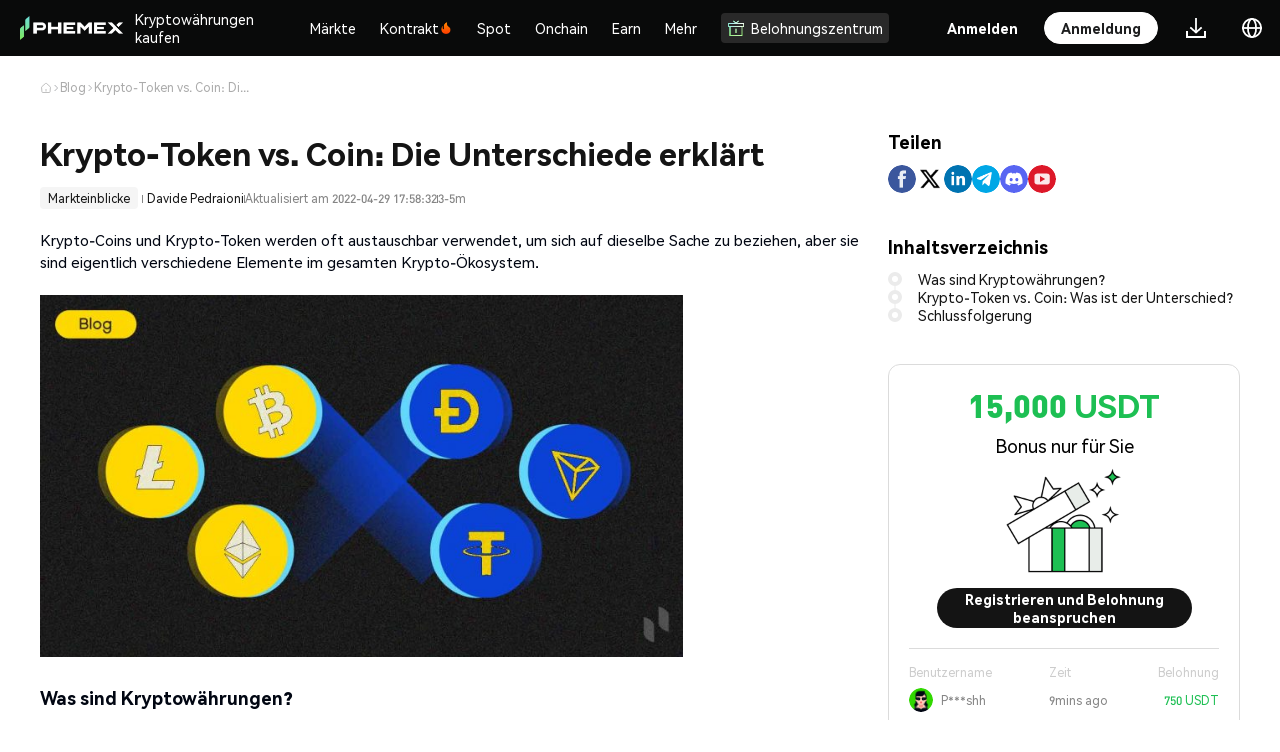

--- FILE ---
content_type: text/html
request_url: https://phemex.com/de/blogs/krypto-token-vs-coin-die-unterschiede-erklaert
body_size: 23206
content:
<!doctype html>
<html lang="de-DE">
	<head>
		<meta charset="utf-8" />
		<meta name="viewport" content="width=device-width, initial-scale=1, user-scalable=no" />
		<link rel="shortcut icon" href="https://static.phemex.com/s/home/logo/favicon-v4.ico" />
		<link rel="preconnect" href="https://static.phemex.com" />
		<link rel="preconnect" href="https://static.phemex.com" crossorigin />
		<link rel="preload" href="https://static.phemex.com/s/common/font/DINPro-Black.ttf" as="font" type="font/ttf" crossorigin="anonymous" />
		<link rel="preload" href="https://static.phemex.com/s/web/font/DINPro-Medium.woff2" as="font" type="font/ttf" crossorigin="anonymous" />
		<link
			rel="preload"
			href="https://s.phemex.com/100/font/HarmonyOS_Sans_Regular.woff2"
			as="font"
			type="font/woff2"
			crossorigin="anonymous"
		/>

		<style>
			/* 解决首屏渲染：内部组件依赖的全局样式 */
			:root {
				--blue-main: #1DBF53;
				--blue-main-hover: #2AD162;
				--blue-main-active: #19BD4F;
				--red-main: #f24e53;
				--red-main-hover: #d9464a;
				--red-main-active: #c13e42;
			}
			.iconfont {
				font-family: 'phemex-icon' !important;
				font-size: 16px;
				font-style: normal;
				-webkit-font-smoothing: antialiased;
				-webkit-text-stroke-width: 0.2px;
				-moz-osx-font-smoothing: grayscale;
			}
			@font-face {
				font-family: 'phemex-icon';
				font-display: swap;
				src:
					url('https://static.phemex.com/s/common/iconfont/font_1488528_sj8zk7ios8s.woff2') format('woff2'),
					url('https://static.phemex.com/s/common/iconfont/font_1488528_sj8zk7ios8s.woff') format('woff'),
					url('https://static.phemex.com/s/common/iconfont/font_1488528_sj8zk7ios8s.ttf') format('truetype');
			}
			html,
			body {
				height: 100%;
			}
		</style>

		<link href="/ssr-static/immutable/assets/unocss-svelte-scoped-global.CDpY7apG.css" rel="stylesheet" /> 
		<link href="/ssr-static/immutable/assets/2.Du8rMuyL.css" rel="stylesheet">
		<link href="/ssr-static/immutable/assets/popup.BUKTHkpp.css" rel="stylesheet">
		<link href="/ssr-static/immutable/assets/index.BxbtXdf3.css" rel="stylesheet">
		<link href="/ssr-static/immutable/assets/Button.CJ18Fcyk.css" rel="stylesheet">
		<link href="/ssr-static/immutable/assets/Icon.BeP7yhcb.css" rel="stylesheet">
		<link href="/ssr-static/immutable/assets/PxSelect.JDhCkJ40.css" rel="stylesheet">
		<link href="/ssr-static/immutable/assets/Select.De-8A_p5.css" rel="stylesheet">
		<link href="/ssr-static/immutable/assets/18.CfUxbWoP.css" rel="stylesheet">
		<link href="/ssr-static/immutable/assets/BreadcrumbNav.Bp4ngLWu.css" rel="stylesheet">
		<link href="/ssr-static/immutable/assets/Content.CeNgaon_.css" rel="stylesheet"><!--[--><meta name="facebook-domain-verification" content="lyiqrvhuqlwultn0bumowbcu3cziwr"/> <meta name="naver-site-verification" content="f7192400993ce86b6e21a0f14eb8af81b5ce096d"/><!--]--><!--[--><!--[!--><!--]--> <!--[!--><!--]--> <!--[--><meta name="keywords" content="bitcoin handel, bitcoin traden, bitcoin börse, krypto börse, bitcoin futures, bitcoin kaufen, BTC, ETH, XRP"/><!--]--> <!--[!--><!--]--> <!--[--><!--[!--><!--]--> <!--[!--><!--]--> <!--[!--><!--]--> <!--[--><meta property="og:image" content="https://static.phemex.com/pubimg/5f24b9c7d4a63a9b37534cc0f17bac8297747a09775c6caafd6b97af02f9b372.png"/><!--]--> <!--[!--><!--]--><!--]--> <!--[--><!--[!--><!--]--> <!--[!--><!--]--> <!--[--><meta name="twitter:image" content="https://static.phemex.com/pubimg/5f24b9c7d4a63a9b37534cc0f17bac8297747a09775c6caafd6b97af02f9b372.png"/><!--]--><!--]--> <!--[!--><!--]--> <!--[!--><!--]--> <!--[!--><!--]--><!--]--><!--[--><!--[--><!--[!--><meta name="robots" content="index, follow"/><!--]--> <link rel="canonical" href="https://phemex.com/de/blogs/krypto-token-vs-coin-die-unterschiede-erklaert"/><!--]--> <!--[--><meta name="description" content="Krypto-Coins und Krypto-Token werden oft austauschbar verwendet, um sich auf dieselbe Sache zu beziehen, aber sie sind eigentlich verschiedene Elemente im gesamten Krypto-Ökosystem."/><!--]--> <!--[!--><!--]--> <!--[!--><!--]--> <!--[--><!--[!--><!--]--> <!--[--><meta property="og:url" content="https://phemex.com/de/blogs/krypto-token-vs-coin-die-unterschiede-erklaert"/> <meta property="og:type" content="website"/> <meta property="og:title" content="Krypto-Token vs. Coin: Die Unterschiede erklärt - Phemex Academy"/><!--]--> <!--[--><meta property="og:description" content="Krypto-Coins und Krypto-Token werden oft austauschbar verwendet, um sich auf dieselbe Sache zu beziehen, aber sie sind eigentlich verschiedene Elemente im gesamten Krypto-Ökosystem."/><!--]--> <!--[--><meta property="og:image" content="https://img.phemex.com/v1/cbf6014c/crypto-tokens-vs-coins-1024x576.jpg"/><!--]--> <!--[!--><!--]--><!--]--> <!--[--><!--[--><meta name="twitter:card" content="summary_large_image"/> <meta property="twitter:domain" content="phemex.com"/> <meta property="twitter:url" content="https://phemex.com/de/blogs/krypto-token-vs-coin-die-unterschiede-erklaert"/> <meta name="twitter:title" content="Alle Krypto-Themen lernen | Phemex Blog"/><!--]--> <!--[--><meta name="twitter:description" content="Stöbere durch alle Krypto-Lernthemen der Phemex Blog. Von Bitcoin-Kursprognosen bis zu Altcoin-Analysen – erweitere dein Krypto-Wissen."/><!--]--> <!--[!--><!--]--><!--]--> <!--[!--><!--]--> <!--[--><!----><script type="application/ld+json">{"@context":"https://schema.org","@type":"Article","mainEntityOfPage":{"@type":"WebPage","@id":"https://phemex.com/blogs/krypto-token-vs-coin-die-unterschiede-erklaert"},"headline":"Krypto-Token vs. Coin: Die Unterschiede erklärt","description":"","image":"https://img.phemex.com/v1/cbf6014c/crypto-tokens-vs-coins-1024x576.jpg","author":{"@type":"Organization","name":"Davide Pedraioni","url":"https://phemex.com/blogs"},"publisher":{"@type":"Organization","name":"Phemex","logo":{"@type":"ImageObject","url":"https://static.phemex.com/s/home/logo/favicon-v4.ico"}},"datePublished":"2022-04-29T17:58:32.000Z","dateModified":"2022-04-29T17:58:32.000Z"}</script><script type="application/ld+json">{"@context":"https://schema.org","@type":"BreadcrumbList","itemListElement":[{"@type":"ListItem","position":1,"name":"Home","item":"https://phemex.com"},{"@type":"ListItem","position":2,"name":"Blogs","item":"https://phemex.com/de/blogs"},{"@type":"ListItem","position":3,"name":"Krypto-Token vs. Coin: Die Unterschiede erklärt","item":"https://phemex.com/de/blogs/krypto-token-vs-coin-die-unterschiede-erklaert"}]}</script><!----><!--]--> <!--[--><!--[--><!--[--><link rel="alternate" hreflang="x-default" href="https://phemex.com/blogs/krypto-token-vs-coin-die-unterschiede-erklaert"/> <link rel="alternate" hreflang="en" href="https://phemex.com/blogs/krypto-token-vs-coin-die-unterschiede-erklaert"/><!--]--><!--[!--><link rel="alternate" hreflang="ko" href="https://phemex.com/ko/blogs/krypto-token-vs-coin-die-unterschiede-erklaert"/><!--]--><!--[!--><link rel="alternate" hreflang="ja" href="https://phemex.com/ja/blogs/krypto-token-vs-coin-die-unterschiede-erklaert"/><!--]--><!--[!--><link rel="alternate" hreflang="ru" href="https://phemex.com/ru/blogs/krypto-token-vs-coin-die-unterschiede-erklaert"/><!--]--><!--[!--><link rel="alternate" hreflang="de" href="https://phemex.com/de/blogs/krypto-token-vs-coin-die-unterschiede-erklaert"/><!--]--><!--[!--><link rel="alternate" hreflang="es" href="https://phemex.com/es/blogs/krypto-token-vs-coin-die-unterschiede-erklaert"/><!--]--><!--[!--><link rel="alternate" hreflang="fr" href="https://phemex.com/fr/blogs/krypto-token-vs-coin-die-unterschiede-erklaert"/><!--]--><!--[!--><link rel="alternate" hreflang="pt" href="https://phemex.com/pt/blogs/krypto-token-vs-coin-die-unterschiede-erklaert"/><!--]--><!--[!--><link rel="alternate" hreflang="vi" href="https://phemex.com/vi/blogs/krypto-token-vs-coin-die-unterschiede-erklaert"/><!--]--><!--[!--><link rel="alternate" hreflang="tr" href="https://phemex.com/tr/blogs/krypto-token-vs-coin-die-unterschiede-erklaert"/><!--]--><!--]--><!--]--><!--]--><title>Krypto-Token vs. Coin: Die Unterschiede erklärt - Phemex Academy</title>
	</head>
	<body data-sveltekit-preload-data="hover">
		<div><!--[--><!--[--><!----><!--[--><!----><!--[!--><!--]--> <!----> <!--[--><div class="uno-r0387y"><!--[--><!--[!--><!--]--><!----> <!--[--><div><!--[!--><!--]--></div><!--]--> <header class="uno-28tcwf home-header home-header-pc bg-main dark svelte-q9tz0w"><div class="header-box left-header-box svelte-q9tz0w"><div class="uno-8rjv53 header-left"><a class="uno-11paow" href="/de" target="_self" rel="noopener noreferrer nofollow"><img class="uno-v5k8fo" draggable="false" src="https://static.phemex.com/s/home/logo/logo-transparent-v3-776.png" height="24" alt="logo" srcset=""/></a> <div class="uno-yv173k"><!----><!--[--><svelte-css-wrapper style="display: contents; "><div class="uno-8ggbkd wrapper dropdown-wrap uno-y2icjp svelte-2x3519" style="--spacing: 20px;"><div class="uno-bi1ypq content svelte-2x3519"><!----><div><a href="https://phemex.com/buy-crypto" class="uno-488nxr menu-title text1 menu-top-item svelte-2wrgm3"><!--[!--><!--]--> Kryptowährungen kaufen <!--[!--><!--]--></a><!----></div><!----></div> <!--[--><div class="popover referral-wrap bottom  svelte-2x3519" hidden><!----><!--[--><div class="only-children-wrap svelte-1ffu9su"><div class="uno-j1llxx aifs menu-group  svelte-1ihev6m"><div class="menu-list svelte-1ihev6m"><!--[--><!--[!--><!--]--> <!--[--><div class="uno-8ggbkd wrapper dropdown-wrap drop-child svelte-2x3519" style="--spacing: 20px;"><div class="uno-bi1ypq content svelte-2x3519"><!----><a href="https://phemex.com/buy-crypto" class="uno-2z4ktt menu-item svelte-1eu30uz"><!--[!--><!--]--> <div class="uno-tte6z1 menu-item-content svelte-1eu30uz"><div class="uno-wwdqak"><!--[--><!--[!--><!--]--><!--]--> <div class="uno-2z4ktt"><!--[--><div class="uno-r5y44c aifs"><div class="uno-taz2em menu-item-title text1 svelte-1eu30uz">Kaufen/Verkaufen mit einem Klick</div> <!--[!--><!--]--></div><!--]--> <!--[--><div class="uno-hqdb1t menu-item-sub-title text2 svelte-1eu30uz"><!---->Kaufen Sie Krypto in 3 Schritten<!----></div><!--]--></div></div> <!--[!--><!--]--></div></a><!----></div> <!--[!--><!--]--></div><div class="uno-8ggbkd wrapper dropdown-wrap drop-child svelte-2x3519" style="--spacing: 20px;"><div class="uno-bi1ypq content svelte-2x3519"><!----><a href="https://phemex.com/fiat-deposit" class="uno-2z4ktt menu-item svelte-1eu30uz"><!--[!--><!--]--> <div class="uno-tte6z1 menu-item-content svelte-1eu30uz"><div class="uno-wwdqak"><!--[--><!--[!--><!--]--><!--]--> <div class="uno-2z4ktt"><!--[--><div class="uno-r5y44c aifs"><div class="uno-taz2em menu-item-title text1 svelte-1eu30uz">Fiat-Einzahlung</div> <!--[--><img class="uno-up1js3 menu-title-icon svelte-1eu30uz" draggable="false" height="14" src="https://static.phemex.com/pubimg/fff39bc209478a4f3730e165ca8fdd863a3c58066e6825b60a88fae557533e61.svg" alt="" srcset=""/><!--]--></div><!--]--> <!--[--><div class="uno-hqdb1t menu-item-sub-title text2 svelte-1eu30uz"><!---->Keine Fiat-Einzahlungsgebühr für SWIFT, SEPA und FPS<!----></div><!--]--></div></div> <!--[!--><!--]--></div></a><!----></div> <!--[!--><!--]--></div><div class="uno-8ggbkd wrapper dropdown-wrap drop-child svelte-2x3519" style="--spacing: 20px;"><div class="uno-bi1ypq content svelte-2x3519"><!----><a href="https://phemex.com/buy-crypto/card" class="uno-2z4ktt menu-item svelte-1eu30uz"><!--[!--><!--]--> <div class="uno-tte6z1 menu-item-content svelte-1eu30uz"><div class="uno-wwdqak"><!--[--><!--[!--><!--]--><!--]--> <div class="uno-2z4ktt"><!--[--><div class="uno-r5y44c aifs"><div class="uno-taz2em menu-item-title text1 svelte-1eu30uz">Kredit-/Debitkarte</div> <!--[--><img class="uno-up1js3 menu-title-icon svelte-1eu30uz" draggable="false" height="14" src="https://static.phemex.com/pubimg/644ab6972a648aed6f2f51bade53f234b79538dbb797ec7e9f15e846908b8b6a.png" alt="" srcset=""/><!--]--></div><!--]--> <!--[--><div class="uno-hqdb1t menu-item-sub-title text2 svelte-1eu30uz"><!---->Kryptowährungen mit Visa,Mastercard kaufen/verkaufen<!----></div><!--]--></div></div> <!--[!--><!--]--></div></a><!----></div> <!--[!--><!--]--></div><div class="uno-8ggbkd wrapper dropdown-wrap drop-child svelte-2x3519" style="--spacing: 20px;"><div class="uno-bi1ypq content svelte-2x3519"><!----><a href="https://phemex.com/p2p/express" class="uno-2z4ktt menu-item svelte-1eu30uz"><!--[!--><!--]--> <div class="uno-tte6z1 menu-item-content svelte-1eu30uz"><div class="uno-wwdqak"><!--[--><!--[!--><!--]--><!--]--> <div class="uno-2z4ktt"><!--[--><div class="uno-r5y44c aifs"><div class="uno-taz2em menu-item-title text1 svelte-1eu30uz">P2P-Handel</div> <!--[!--><!--]--></div><!--]--> <!--[--><div class="uno-hqdb1t menu-item-sub-title text2 svelte-1eu30uz"><!---->Finden Sie den besten Preis/Veröffentlichen Sie Ihre eigenen Anzeigen<!----></div><!--]--></div></div> <!--[!--><!--]--></div></a><!----></div> <!--[!--><!--]--></div><!--]--><!--]--></div> <!--[!--><!--]--></div><!----></div><!--]--><!----></div><!--]--></div><!----></svelte-css-wrapper><!--]--><!----> <!--[--><svelte-css-wrapper style="display: contents; "><div class="uno-8ggbkd wrapper dropdown-wrap uno-y2icjp svelte-2x3519" style="--spacing: 20px;"><div class="uno-bi1ypq content svelte-2x3519"><!----><div><a href="https://phemex.com/de/markets" class="uno-488nxr menu-title text1 menu-top-item svelte-2wrgm3"><!--[!--><!--]--> Märkte <!--[!--><!--]--></a><!----></div><!----></div> <!--[--><div class="popover referral-wrap bottom  svelte-2x3519" hidden><!----><!--[--><div class="only-children-wrap svelte-1ffu9su"><div class="uno-j1llxx aifs menu-group  svelte-1ihev6m"><div class="menu-list svelte-1ihev6m"><!--[--><!--[!--><!--]--> <!--[--><div class="uno-8ggbkd wrapper dropdown-wrap drop-child svelte-2x3519" style="--spacing: 20px;"><div class="uno-bi1ypq content svelte-2x3519"><!----><a href="https://phemex.com/de/markets" class="uno-2z4ktt menu-item svelte-1eu30uz"><!--[!--><!--]--> <div class="uno-tte6z1 menu-item-content svelte-1eu30uz"><div class="uno-wwdqak"><!--[--><!--[!--><!--]--><!--]--> <div class="uno-2z4ktt"><!--[--><div class="uno-r5y44c aifs"><div class="uno-taz2em menu-item-title text1 svelte-1eu30uz">Märkte</div> <!--[!--><!--]--></div><!--]--> <!--[--><div class="uno-hqdb1t menu-item-sub-title text2 svelte-1eu30uz"><!---->Erhalten Sie die neuesten Krypto-Preise und Updates<!----></div><!--]--></div></div> <!--[!--><!--]--></div></a><!----></div> <!--[!--><!--]--></div><div class="uno-8ggbkd wrapper dropdown-wrap drop-child svelte-2x3519" style="--spacing: 20px;"><div class="uno-bi1ypq content svelte-2x3519"><!----><a href="https://phemex.com/onchain" class="uno-2z4ktt menu-item svelte-1eu30uz"><!--[!--><!--]--> <div class="uno-tte6z1 menu-item-content svelte-1eu30uz"><div class="uno-wwdqak"><!--[--><!--[!--><!--]--><!--]--> <div class="uno-2z4ktt"><!--[--><div class="uno-r5y44c aifs"><div class="uno-taz2em menu-item-title text1 svelte-1eu30uz">Onchain-Markets</div> <!--[!--><!--]--></div><!--]--> <!--[--><div class="uno-hqdb1t menu-item-sub-title text2 svelte-1eu30uz"><!---->Onchain-Token mit nur einem Klick handeln<!----></div><!--]--></div></div> <!--[!--><!--]--></div></a><!----></div> <!--[!--><!--]--></div><div class="uno-8ggbkd wrapper dropdown-wrap drop-child svelte-2x3519" style="--spacing: 20px;"><div class="uno-bi1ypq content svelte-2x3519"><!----><a href="https://phemex.com/de/news" class="uno-2z4ktt menu-item svelte-1eu30uz"><!--[!--><!--]--> <div class="uno-tte6z1 menu-item-content svelte-1eu30uz"><div class="uno-wwdqak"><!--[--><!--[!--><!--]--><!--]--> <div class="uno-2z4ktt"><!--[--><div class="uno-r5y44c aifs"><div class="uno-taz2em menu-item-title text1 svelte-1eu30uz">Nachrichten</div> <!--[!--><!--]--></div><!--]--> <!--[--><div class="uno-hqdb1t menu-item-sub-title text2 svelte-1eu30uz"><!---->Neueste Medienartikel<!----></div><!--]--></div></div> <!--[!--><!--]--></div></a><!----></div> <!--[!--><!--]--></div><!--]--><!--]--></div> <!--[!--><!--]--></div><!----></div><!--]--><!----></div><!--]--></div><!----></svelte-css-wrapper><!--]--><!----> <!--[--><svelte-css-wrapper style="display: contents; "><div class="uno-8ggbkd wrapper dropdown-wrap uno-y2icjp svelte-2x3519" style="--spacing: 20px;"><div class="uno-bi1ypq content svelte-2x3519"><!----><div><a href="https://phemex.com/" class="uno-488nxr menu-title text1 cmt-2 menu-top-item futuresMenu  svelte-2wrgm3"><!--[!--><!--]--> Kontrakt <!--[--><img draggable="false" class="title-icon svelte-2wrgm3" width="14" height="14" src="https://static.phemex.com/s/web/common/hot-v1.png" alt="" srcset=""/><!--]--></a><!----></div><!----></div> <!--[--><div class="popover referral-wrap bottom  svelte-2x3519" hidden><!----><!--[1--><div class="uno-4bj125 menu-children-wrap svelte-1ffu9su"><!----><!--[--><div class="uno-eeiqk7 menu-child-item svelte-1ffu9su"><div class="uno-j1llxx aifs menu-group  svelte-1ihev6m mutilple-children"><div class="menu-list svelte-1ihev6m"><!--[--><!--[--><div class="uno-dlzix0 text2">Promotionen</div><!--]--> <!--[--><div class="uno-8ggbkd wrapper dropdown-wrap drop-child svelte-2x3519" style="--spacing: 20px;"><div class="uno-bi1ypq content svelte-2x3519"><!----><a href="https://phemex.com/en/events/trading-apex/778" class="uno-2z4ktt menu-item svelte-1eu30uz has-banner-icon"><!--[--><img class="uno-45do3s menu-banner-icon svelte-1eu30uz" draggable="false" width="100%" src="https://static.phemex.com/pubimg/7580337cf771ec4a86d9c26c2edb6b6dda82d77e7e8a0db69d89aed276477215.png" alt="" srcset=""/><!--]--> <div class="uno-tte6z1 menu-item-content svelte-1eu30uz uno-ehs2o3"><div class="uno-wwdqak"><!--[!--><!--]--> <div class="uno-2z4ktt"><!--[--><div class="uno-r5y44c aifs"><div class="uno-taz2em menu-item-title text1 svelte-1eu30uz">Phemex Futures Trading Apex Wettbewerb – 3. Ausgabe</div> <!--[--><img class="uno-up1js3 menu-title-icon svelte-1eu30uz" draggable="false" height="14" src="https://static.phemex.com/s/web/common/hot-v1.png" alt="" srcset=""/><!--]--></div><!--]--> <!--[--><div class="uno-hqdb1t menu-item-sub-title text2 svelte-1eu30uz"><!---->Jetzt beitreten und handeln!<!----></div><!--]--></div></div> <!--[!--><!--]--></div></a><!----></div> <!--[!--><!--]--></div><div class="uno-8ggbkd wrapper dropdown-wrap drop-child svelte-2x3519" style="--spacing: 20px;"><div class="uno-bi1ypq content svelte-2x3519"><!----><a href="/de/events/futures" class="uno-2z4ktt menu-item svelte-1eu30uz"><!--[!--><!--]--> <div class="uno-tte6z1 menu-item-content svelte-1eu30uz"><div class="uno-wwdqak"><!--[!--><!--]--> <div class="uno-2z4ktt"><!--[--><div class="uno-r5y44c aifs"><div class="uno-taz2em menu-item-title text1 svelte-1eu30uz">Futures-Eventcenter</div> <!--[!--><!--]--></div><!--]--> <!--[--><div class="uno-hqdb1t menu-item-sub-title text2 svelte-1eu30uz"><!---->Entdecke Futures-Events und verdiene großzügige Belohnungen<!----></div><!--]--></div></div> <!--[!--><!--]--></div></a><!----></div> <!--[!--><!--]--></div><div class="uno-8ggbkd wrapper dropdown-wrap drop-child svelte-2x3519" style="--spacing: 20px;"><div class="uno-bi1ypq content svelte-2x3519"><!----><a href="https://phemex.com/en/promo/activity/812" class="uno-2z4ktt menu-item svelte-1eu30uz"><!--[!--><!--]--> <div class="uno-tte6z1 menu-item-content svelte-1eu30uz"><div class="uno-wwdqak"><!--[!--><!--]--> <div class="uno-2z4ktt"><!--[--><div class="uno-r5y44c aifs"><div class="uno-taz2em menu-item-title text1 svelte-1eu30uz">2× Gewinn-Boost &amp; Verlustschutz</div> <!--[--><img class="uno-up1js3 menu-title-icon svelte-1eu30uz" draggable="false" height="14" src="https://static.phemex.com/s/web/common/hot-v1.png" alt="" srcset=""/><!--]--></div><!--]--> <!--[--><div class="uno-hqdb1t menu-item-sub-title text2 svelte-1eu30uz"><!---->Kostenlose Registrierung · $200.000 Schutzpool teilen<!----></div><!--]--></div></div> <!--[!--><!--]--></div></a><!----></div> <!--[!--><!--]--></div><div class="uno-8ggbkd wrapper dropdown-wrap drop-child svelte-2x3519" style="--spacing: 20px;"><div class="uno-bi1ypq content svelte-2x3519"><!----><a href="https://phemex.com/en/events/token-fiesta/832" class="uno-2z4ktt menu-item svelte-1eu30uz"><!--[!--><!--]--> <div class="uno-tte6z1 menu-item-content svelte-1eu30uz"><div class="uno-wwdqak"><!--[!--><!--]--> <div class="uno-2z4ktt"><!--[--><div class="uno-r5y44c aifs"><div class="uno-taz2em menu-item-title text1 svelte-1eu30uz">Handle BIRB, GWEI und SPACE, um 30.000 USDT zu teilen!</div> <!--[--><img class="uno-up1js3 menu-title-icon svelte-1eu30uz" draggable="false" height="14" src="https://static.phemex.com/pubimg/6c61de80ae66c3bc50510133d90e898ca9015bf4861920638ca66be29523ec83.svg" alt="" srcset=""/><!--]--></div><!--]--> <!--[--><div class="uno-hqdb1t menu-item-sub-title text2 svelte-1eu30uz"><!---->Jetzt beitreten und handeln!<!----></div><!--]--></div></div> <!--[!--><!--]--></div></a><!----></div> <!--[!--><!--]--></div><!--]--><!--]--></div> <!--[!--><!--]--></div><!----></div><div class="uno-eeiqk7 menu-child-item svelte-1ffu9su"><div class="uno-j1llxx aifs menu-group  svelte-1ihev6m mutilple-children"><div class="menu-list svelte-1ihev6m menu-list-subset"><!--[--><!--[--><div class="uno-dlzix0 text2">Funktionen</div><!--]--> <!--[--><div class="uno-8ggbkd wrapper dropdown-wrap drop-child svelte-2x3519" style="--spacing: 20px;"><div class="uno-bi1ypq content svelte-2x3519"><!----><a href="https://phemex.com/futures/BTC-USDT" class="uno-2z4ktt menu-item svelte-1eu30uz active"><!--[!--><!--]--> <div class="uno-tte6z1 menu-item-content svelte-1eu30uz"><div class="uno-wwdqak"><!--[--><!--[!--><!--]--><!--]--> <div class="uno-2z4ktt"><!--[--><div class="uno-r5y44c aifs"><div class="uno-taz2em menu-item-title text1 svelte-1eu30uz">USDⓈ-M Unbefristet</div> <!--[!--><!--]--></div><!--]--> <!--[--><div class="uno-hqdb1t menu-item-sub-title text2 svelte-1eu30uz"><!---->Perpetual-Futures mit USDT oder USDC als Margin<!----></div><!--]--></div></div> <!--[--><svg class="icon arrow" viewBox="0 0 1024 1024" version="1.1" xmlns="http://www.w3.org/2000/svg" width="14" height="14"><path d="M534.826667 935.466667a47.36 47.36 0 0 1-66.986667-66.773334L835.413333 501.333333 467.84 133.973333a47.36 47.36 0 1 1 66.986667-66.773333l400.64 400.64a47.36 47.36 0 0 1 0 66.986667z" fill="#fff"></path></svg><!--]--></div></a><!----></div> <!--[!--><!--]--></div><div class="uno-8ggbkd wrapper dropdown-wrap drop-child svelte-2x3519" style="--spacing: 20px;"><div class="uno-bi1ypq content svelte-2x3519"><!----><a href="https://phemex.com/futures/inverse" class="uno-2z4ktt menu-item svelte-1eu30uz"><!--[!--><!--]--> <div class="uno-tte6z1 menu-item-content svelte-1eu30uz"><div class="uno-wwdqak"><!--[--><!--[!--><!--]--><!--]--> <div class="uno-2z4ktt"><!--[--><div class="uno-r5y44c aifs"><div class="uno-taz2em menu-item-title text1 svelte-1eu30uz">COIN-M Unbefristet</div> <!--[!--><!--]--></div><!--]--> <!--[--><div class="uno-hqdb1t menu-item-sub-title text2 svelte-1eu30uz"><!---->Unbefristeter Kontrakt mit einer bestimmten Münze als Marge<!----></div><!--]--></div></div> <!--[--><svg class="icon arrow" viewBox="0 0 1024 1024" version="1.1" xmlns="http://www.w3.org/2000/svg" width="14" height="14"><path d="M534.826667 935.466667a47.36 47.36 0 0 1-66.986667-66.773334L835.413333 501.333333 467.84 133.973333a47.36 47.36 0 1 1 66.986667-66.773333l400.64 400.64a47.36 47.36 0 0 1 0 66.986667z" fill="#fff"></path></svg><!--]--></div></a><!----></div> <!--[!--><!--]--></div><div class="uno-8ggbkd wrapper dropdown-wrap drop-child svelte-2x3519" style="--spacing: 20px;"><div class="uno-bi1ypq content svelte-2x3519"><!----><a href="https://phemex.com/copy-trading/list" class="uno-2z4ktt menu-item svelte-1eu30uz"><!--[!--><!--]--> <div class="uno-tte6z1 menu-item-content svelte-1eu30uz"><div class="uno-wwdqak"><!--[--><!--[!--><!--]--><!--]--> <div class="uno-2z4ktt"><!--[--><div class="uno-r5y44c aifs"><div class="uno-taz2em menu-item-title text1 svelte-1eu30uz">Handel kopieren</div> <!--[!--><!--]--></div><!--]--> <!--[--><div class="uno-hqdb1t menu-item-sub-title text2 svelte-1eu30uz"><!---->Folgen Sie Top-Tradern und kopieren Sie ihre Trades<!----></div><!--]--></div></div> <!--[!--><!--]--></div></a><!----></div> <!--[!--><!--]--></div><div class="uno-8ggbkd wrapper dropdown-wrap drop-child svelte-2x3519" style="--spacing: 20px;"><div class="uno-bi1ypq content svelte-2x3519"><!----><a href="https://phemex.com/trading-bots?type=CONTRACT_GRID" class="uno-2z4ktt menu-item svelte-1eu30uz"><!--[!--><!--]--> <div class="uno-tte6z1 menu-item-content svelte-1eu30uz"><div class="uno-wwdqak"><!--[--><!--[!--><!--]--><!--]--> <div class="uno-2z4ktt"><!--[--><div class="uno-r5y44c aifs"><div class="uno-taz2em menu-item-title text1 svelte-1eu30uz">Trading-Bots</div> <!--[!--><!--]--></div><!--]--> <!--[--><div class="uno-hqdb1t menu-item-sub-title text2 svelte-1eu30uz"><!---->Automatisieren Sie Ihren Handel, rund um die Uhr<!----></div><!--]--></div></div> <!--[!--><!--]--></div></a><!----></div> <!--[!--><!--]--></div><div class="uno-8ggbkd wrapper dropdown-wrap drop-child svelte-2x3519" style="--spacing: 20px;"><div class="uno-bi1ypq content svelte-2x3519"><!----><a href="https://phemex.com/moc/trade/ETHMUSDT" class="uno-2z4ktt menu-item svelte-1eu30uz"><!--[!--><!--]--> <div class="uno-tte6z1 menu-item-content svelte-1eu30uz"><div class="uno-wwdqak"><!--[--><!--[!--><!--]--><!--]--> <div class="uno-2z4ktt"><!--[--><div class="uno-r5y44c aifs"><div class="uno-taz2em menu-item-title text1 svelte-1eu30uz">Simulierter Handel</div> <!--[!--><!--]--></div><!--]--> <!--[--><div class="uno-hqdb1t menu-item-sub-title text2 svelte-1eu30uz"><!---->Handelsstrategien testen, ohne Ihr eigenes Kapital zu riskieren.<!----></div><!--]--></div></div> <!--[!--><!--]--></div></a><!----></div> <!--[!--><!--]--></div><!--]--><!--[--><div class="uno-dlzix0 text2 uno-ogcznq">Onchain</div><!--]--> <!--[--><div class="uno-8ggbkd wrapper dropdown-wrap drop-child svelte-2x3519" style="--spacing: 20px;"><div class="uno-bi1ypq content svelte-2x3519"><!----><a href="https://phemex.com/onchain/derivatives" class="uno-2z4ktt menu-item svelte-1eu30uz"><!--[!--><!--]--> <div class="uno-tte6z1 menu-item-content svelte-1eu30uz"><div class="uno-wwdqak"><!--[--><!--[!--><!--]--><!--]--> <div class="uno-2z4ktt"><!--[--><div class="uno-r5y44c aifs"><div class="uno-taz2em menu-item-title text1 svelte-1eu30uz">Onchain Derivatives</div> <!--[!--><!--]--></div><!--]--> <!--[--><div class="uno-hqdb1t menu-item-sub-title text2 svelte-1eu30uz"><!---->Trade High-Potential Coins with Leverage to Amplify Returns<!----></div><!--]--></div></div> <!--[--><svg class="icon arrow" viewBox="0 0 1024 1024" version="1.1" xmlns="http://www.w3.org/2000/svg" width="14" height="14"><path d="M534.826667 935.466667a47.36 47.36 0 0 1-66.986667-66.773334L835.413333 501.333333 467.84 133.973333a47.36 47.36 0 1 1 66.986667-66.773333l400.64 400.64a47.36 47.36 0 0 1 0 66.986667z" fill="#fff"></path></svg><!--]--></div></a><!----></div> <!--[!--><!--]--></div><!--]--><!--]--></div> <!--[--><!----><div class="uno-qdhzzp market-list-wrap  svelte-1vg5sp5" style="height: 0px"><div class="uno-8jfdfg"><form class="uno-uajg0a search-form svelte-ho22z6"><input class="uno-xyuxcg search-input T1  svelte-ho22z6 is-search" value="" spellcheck="false" type="text" placeholder="Suche"/> <!--[--><div class="uno-wayq7z search-icon svelte-ho22z6"><img src="https://img.phemex.com/v1/23c3ac6b-7154-4481-b5f5-0801dda89933/search.svg" width="16" height="16" alt="" srcset=""/></div><!--]--></form><!----></div> <div class="uno-35scfb symbol-list svelte-1vg5sp5"><svelte-virtual-list-viewport style="height: 100%;" class="svelte-1tqh76q"><svelte-virtual-list-contents style="padding-top: 0px; padding-bottom: 0px;" class="svelte-1tqh76q"><!--[--><!--]--></svelte-virtual-list-contents></svelte-virtual-list-viewport><!----></div></div><!----><!--]--></div><!----></div><!--]--><!----></div><!--]--><!----></div><!--]--></div><!----></svelte-css-wrapper><!--]--><!----> <!--[--><svelte-css-wrapper style="display: contents; "><div class="uno-8ggbkd wrapper dropdown-wrap uno-y2icjp svelte-2x3519" style="--spacing: 20px;"><div class="uno-bi1ypq content svelte-2x3519"><!----><div><a href="https://phemex.com/" class="uno-488nxr menu-title text1 menu-top-item spotMenu  svelte-2wrgm3"><!--[!--><!--]--> Spot <!--[!--><!--]--></a><!----></div><!----></div> <!--[--><div class="popover referral-wrap bottom  svelte-2x3519" hidden><!----><!--[1--><div class="uno-4bj125 menu-children-wrap svelte-1ffu9su"><!----><!--[--><div class="uno-eeiqk7 menu-child-item svelte-1ffu9su"><div class="uno-j1llxx aifs menu-group  svelte-1ihev6m mutilple-children"><div class="menu-list svelte-1ihev6m"><!--[--><!--[--><div class="uno-dlzix0 text2">Promotionen</div><!--]--> <!--[--><div class="uno-8ggbkd wrapper dropdown-wrap drop-child svelte-2x3519" style="--spacing: 20px;"><div class="uno-bi1ypq content svelte-2x3519"><!----><a href="https://phemex.com/promo/activity/842?group=8054&amp;referralCode=DFC6T7" class="uno-2z4ktt menu-item svelte-1eu30uz has-banner-icon"><!--[--><img class="uno-45do3s menu-banner-icon svelte-1eu30uz" draggable="false" width="100%" src="https://static.phemex.com/pubimg/31ce77dd9fc395da31a7213fe3a37c99b0f3d149e358fe627c95d5b39c2858fa.png" alt="" srcset=""/><!--]--> <div class="uno-tte6z1 menu-item-content svelte-1eu30uz uno-ehs2o3"><div class="uno-wwdqak"><!--[!--><!--]--> <div class="uno-2z4ktt"><!--[--><div class="uno-r5y44c aifs"><div class="uno-taz2em menu-item-title text1 svelte-1eu30uz">Gold &amp; Silver Trading Frenzy</div> <!--[--><img class="uno-up1js3 menu-title-icon svelte-1eu30uz" draggable="false" height="14" src="https://static.phemex.com/s/web/common/hot-v1.png" alt="" srcset=""/><!--]--></div><!--]--> <!--[--><div class="uno-hqdb1t menu-item-sub-title text2 svelte-1eu30uz"><!---->Teile über 70.000 $ an riesigen Belohnungen!<!----></div><!--]--></div></div> <!--[!--><!--]--></div></a><!----></div> <!--[!--><!--]--></div><!--]--><!--]--></div> <!--[!--><!--]--></div><!----></div><div class="uno-eeiqk7 menu-child-item svelte-1ffu9su"><div class="uno-j1llxx aifs menu-group  svelte-1ihev6m mutilple-children"><div class="menu-list svelte-1ihev6m menu-list-subset"><!--[--><!--[--><div class="uno-dlzix0 text2">Spot</div><!--]--> <!--[--><div class="uno-8ggbkd wrapper dropdown-wrap drop-child svelte-2x3519" style="--spacing: 20px;"><div class="uno-bi1ypq content svelte-2x3519"><!----><a href="https://phemex.com/trade" class="uno-2z4ktt menu-item svelte-1eu30uz active"><!--[!--><!--]--> <div class="uno-tte6z1 menu-item-content svelte-1eu30uz"><div class="uno-wwdqak"><!--[--><!--[!--><!--]--><!--]--> <div class="uno-2z4ktt"><!--[--><div class="uno-r5y44c aifs"><div class="uno-taz2em menu-item-title text1 svelte-1eu30uz">Spothandel</div> <!--[!--><!--]--></div><!--]--> <!--[--><div class="uno-hqdb1t menu-item-sub-title text2 svelte-1eu30uz"><!---->Sofort {TradePairNumber} Kryptowährungen handeln<!----></div><!--]--></div></div> <!--[--><svg class="icon arrow" viewBox="0 0 1024 1024" version="1.1" xmlns="http://www.w3.org/2000/svg" width="14" height="14"><path d="M534.826667 935.466667a47.36 47.36 0 0 1-66.986667-66.773334L835.413333 501.333333 467.84 133.973333a47.36 47.36 0 1 1 66.986667-66.773333l400.64 400.64a47.36 47.36 0 0 1 0 66.986667z" fill="#fff"></path></svg><!--]--></div></a><!----></div> <!--[!--><!--]--></div><div class="uno-8ggbkd wrapper dropdown-wrap drop-child svelte-2x3519" style="--spacing: 20px;"><div class="uno-bi1ypq content svelte-2x3519"><!----><a href="https://phemex.com/margin/trade" class="uno-2z4ktt menu-item svelte-1eu30uz"><!--[!--><!--]--> <div class="uno-tte6z1 menu-item-content svelte-1eu30uz"><div class="uno-wwdqak"><!--[--><!--[!--><!--]--><!--]--> <div class="uno-2z4ktt"><!--[--><div class="uno-r5y44c aifs"><div class="uno-taz2em menu-item-title text1 svelte-1eu30uz">Margin-Trading</div> <!--[!--><!--]--></div><!--]--> <!--[--><div class="uno-hqdb1t menu-item-sub-title text2 svelte-1eu30uz"><!---->Vervielfachen Sie Ihre Gewinne mit Hebelwirkung<!----></div><!--]--></div></div> <!--[--><svg class="icon arrow" viewBox="0 0 1024 1024" version="1.1" xmlns="http://www.w3.org/2000/svg" width="14" height="14"><path d="M534.826667 935.466667a47.36 47.36 0 0 1-66.986667-66.773334L835.413333 501.333333 467.84 133.973333a47.36 47.36 0 1 1 66.986667-66.773333l400.64 400.64a47.36 47.36 0 0 1 0 66.986667z" fill="#fff"></path></svg><!--]--></div></a><!----></div> <!--[!--><!--]--></div><div class="uno-8ggbkd wrapper dropdown-wrap drop-child svelte-2x3519" style="--spacing: 20px;"><div class="uno-bi1ypq content svelte-2x3519"><!----><a href="https://phemex.com/events/candy-drop" class="uno-2z4ktt menu-item svelte-1eu30uz"><!--[!--><!--]--> <div class="uno-tte6z1 menu-item-content svelte-1eu30uz"><div class="uno-wwdqak"><!--[--><!--[!--><!--]--><!--]--> <div class="uno-2z4ktt"><!--[--><div class="uno-r5y44c aifs"><div class="uno-taz2em menu-item-title text1 svelte-1eu30uz">CandyDrop</div> <!--[!--><!--]--></div><!--]--> <!--[--><div class="uno-hqdb1t menu-item-sub-title text2 svelte-1eu30uz"><!---->Complete tasks to claim airdrops<!----></div><!--]--></div></div> <!--[!--><!--]--></div></a><!----></div> <!--[!--><!--]--></div><div class="uno-8ggbkd wrapper dropdown-wrap drop-child svelte-2x3519" style="--spacing: 20px;"><div class="uno-bi1ypq content svelte-2x3519"><!----><a href="https://phemex.com/crypto-converter" class="uno-2z4ktt menu-item svelte-1eu30uz"><!--[!--><!--]--> <div class="uno-tte6z1 menu-item-content svelte-1eu30uz"><div class="uno-wwdqak"><!--[--><!--[!--><!--]--><!--]--> <div class="uno-2z4ktt"><!--[--><div class="uno-r5y44c aifs"><div class="uno-taz2em menu-item-title text1 svelte-1eu30uz">Konvertieren</div> <!--[!--><!--]--></div><!--]--> <!--[--><div class="uno-hqdb1t menu-item-sub-title text2 svelte-1eu30uz"><!---->Der einfachste Weg zu handeln<!----></div><!--]--></div></div> <!--[!--><!--]--></div></a><!----></div> <!--[!--><!--]--></div><div class="uno-8ggbkd wrapper dropdown-wrap drop-child svelte-2x3519" style="--spacing: 20px;"><div class="uno-bi1ypq content svelte-2x3519"><!----><a href="https://phemex.com/trading-bots?type=SPOT_GRID" class="uno-2z4ktt menu-item svelte-1eu30uz"><!--[!--><!--]--> <div class="uno-tte6z1 menu-item-content svelte-1eu30uz"><div class="uno-wwdqak"><!--[--><!--[!--><!--]--><!--]--> <div class="uno-2z4ktt"><!--[--><div class="uno-r5y44c aifs"><div class="uno-taz2em menu-item-title text1 svelte-1eu30uz">Trading-Bots</div> <!--[!--><!--]--></div><!--]--> <!--[--><div class="uno-hqdb1t menu-item-sub-title text2 svelte-1eu30uz"><!---->Automatisieren Sie Ihren Handel, rund um die Uhr<!----></div><!--]--></div></div> <!--[!--><!--]--></div></a><!----></div> <!--[!--><!--]--></div><!--]--><!--[--><div class="uno-dlzix0 text2 uno-ogcznq">Onchain</div><!--]--> <!--[--><div class="uno-8ggbkd wrapper dropdown-wrap drop-child svelte-2x3519" style="--spacing: 20px;"><div class="uno-bi1ypq content svelte-2x3519"><!----><a href="https://phemex.com/onchain/trade" class="uno-2z4ktt menu-item svelte-1eu30uz"><!--[!--><!--]--> <div class="uno-tte6z1 menu-item-content svelte-1eu30uz"><div class="uno-wwdqak"><!--[--><!--[!--><!--]--><!--]--> <div class="uno-2z4ktt"><!--[--><div class="uno-r5y44c aifs"><div class="uno-taz2em menu-item-title text1 svelte-1eu30uz">Onchain Trade</div> <!--[!--><!--]--></div><!--]--> <!--[--><div class="uno-hqdb1t menu-item-sub-title text2 svelte-1eu30uz"><!---->Onchain-Meme-Coins sofort handeln<!----></div><!--]--></div></div> <!--[--><svg class="icon arrow" viewBox="0 0 1024 1024" version="1.1" xmlns="http://www.w3.org/2000/svg" width="14" height="14"><path d="M534.826667 935.466667a47.36 47.36 0 0 1-66.986667-66.773334L835.413333 501.333333 467.84 133.973333a47.36 47.36 0 1 1 66.986667-66.773333l400.64 400.64a47.36 47.36 0 0 1 0 66.986667z" fill="#fff"></path></svg><!--]--></div></a><!----></div> <!--[!--><!--]--></div><!--]--><!--]--></div> <!--[--><!----><div class="uno-qdhzzp market-list-wrap  svelte-1vg5sp5" style="height: 0px"><div class="uno-8jfdfg"><form class="uno-uajg0a search-form svelte-ho22z6"><input class="uno-xyuxcg search-input T1  svelte-ho22z6 is-search" value="" spellcheck="false" type="text" placeholder="Suche"/> <!--[--><div class="uno-wayq7z search-icon svelte-ho22z6"><img src="https://img.phemex.com/v1/23c3ac6b-7154-4481-b5f5-0801dda89933/search.svg" width="16" height="16" alt="" srcset=""/></div><!--]--></form><!----></div> <div class="uno-35scfb symbol-list svelte-1vg5sp5"><svelte-virtual-list-viewport style="height: 100%;" class="svelte-1tqh76q"><svelte-virtual-list-contents style="padding-top: 0px; padding-bottom: 0px;" class="svelte-1tqh76q"><!--[--><!--]--></svelte-virtual-list-contents></svelte-virtual-list-viewport><!----></div></div><!----><!--]--></div><!----></div><!--]--><!----></div><!--]--><!----></div><!--]--></div><!----></svelte-css-wrapper><!--]--><!----> <!--[--><svelte-css-wrapper style="display: contents; "><div class="uno-8ggbkd wrapper dropdown-wrap uno-y2icjp svelte-2x3519" style="--spacing: 20px;"><div class="uno-bi1ypq content svelte-2x3519"><!----><div><a href="https://phemex.com/onchain" class="uno-488nxr menu-title text1 menu-top-item onchainMenu  svelte-2wrgm3"><!--[!--><!--]--> Onchain <!--[!--><!--]--></a><!----></div><!----></div> <!--[--><div class="popover referral-wrap bottom  svelte-2x3519" hidden><!----><!--[--><div class="only-children-wrap svelte-1ffu9su"><div class="uno-j1llxx aifs menu-group  svelte-1ihev6m"><div class="menu-list svelte-1ihev6m"><!--[--><!--[!--><!--]--> <!--[--><div class="uno-8ggbkd wrapper dropdown-wrap drop-child svelte-2x3519" style="--spacing: 20px;"><div class="uno-bi1ypq content svelte-2x3519"><!----><a href="https://phemex.com/onchain" class="uno-2z4ktt menu-item svelte-1eu30uz active"><!--[!--><!--]--> <div class="uno-tte6z1 menu-item-content svelte-1eu30uz"><div class="uno-wwdqak"><!--[--><!--[!--><!--]--><!--]--> <div class="uno-2z4ktt"><!--[--><div class="uno-r5y44c aifs"><div class="uno-taz2em menu-item-title text1 svelte-1eu30uz">Onchain Portal</div> <!--[!--><!--]--></div><!--]--> <!--[--><div class="uno-hqdb1t menu-item-sub-title text2 svelte-1eu30uz"><!---->Onchain-Token mit nur einem Klick handeln<!----></div><!--]--></div></div> <!--[!--><!--]--></div></a><!----></div> <!--[!--><!--]--></div><div class="uno-8ggbkd wrapper dropdown-wrap drop-child svelte-2x3519" style="--spacing: 20px;"><div class="uno-bi1ypq content svelte-2x3519"><!----><a href="https://phemex.com/onchain/trade" class="uno-2z4ktt menu-item svelte-1eu30uz"><!--[!--><!--]--> <div class="uno-tte6z1 menu-item-content svelte-1eu30uz"><div class="uno-wwdqak"><!--[--><!--[!--><!--]--><!--]--> <div class="uno-2z4ktt"><!--[--><div class="uno-r5y44c aifs"><div class="uno-taz2em menu-item-title text1 svelte-1eu30uz">Onchain Trade</div> <!--[!--><!--]--></div><!--]--> <!--[--><div class="uno-hqdb1t menu-item-sub-title text2 svelte-1eu30uz"><!---->Onchain-Meme-Coins sofort handeln<!----></div><!--]--></div></div> <!--[--><svg class="icon arrow" viewBox="0 0 1024 1024" version="1.1" xmlns="http://www.w3.org/2000/svg" width="14" height="14"><path d="M534.826667 935.466667a47.36 47.36 0 0 1-66.986667-66.773334L835.413333 501.333333 467.84 133.973333a47.36 47.36 0 1 1 66.986667-66.773333l400.64 400.64a47.36 47.36 0 0 1 0 66.986667z" fill="#fff"></path></svg><!--]--></div></a><!----></div> <!--[!--><!--]--></div><div class="uno-8ggbkd wrapper dropdown-wrap drop-child svelte-2x3519" style="--spacing: 20px;"><div class="uno-bi1ypq content svelte-2x3519"><!----><a href="https://phemex.com/onchain/derivatives" class="uno-2z4ktt menu-item svelte-1eu30uz"><!--[!--><!--]--> <div class="uno-tte6z1 menu-item-content svelte-1eu30uz"><div class="uno-wwdqak"><!--[--><!--[!--><!--]--><!--]--> <div class="uno-2z4ktt"><!--[--><div class="uno-r5y44c aifs"><div class="uno-taz2em menu-item-title text1 svelte-1eu30uz">Onchain Derivatives</div> <!--[!--><!--]--></div><!--]--> <!--[--><div class="uno-hqdb1t menu-item-sub-title text2 svelte-1eu30uz"><!---->Trade High-Potential Coins with Leverage to Amplify Returns<!----></div><!--]--></div></div> <!--[--><svg class="icon arrow" viewBox="0 0 1024 1024" version="1.1" xmlns="http://www.w3.org/2000/svg" width="14" height="14"><path d="M534.826667 935.466667a47.36 47.36 0 0 1-66.986667-66.773334L835.413333 501.333333 467.84 133.973333a47.36 47.36 0 1 1 66.986667-66.773333l400.64 400.64a47.36 47.36 0 0 1 0 66.986667z" fill="#fff"></path></svg><!--]--></div></a><!----></div> <!--[!--><!--]--></div><!--]--><!--]--></div> <!--[!--><!--]--></div><!----></div><!--]--><!----></div><!--]--></div><!----></svelte-css-wrapper><!--]--><!----> <!--[--><svelte-css-wrapper style="display: contents; "><div class="uno-8ggbkd wrapper dropdown-wrap uno-y2icjp svelte-2x3519" style="--spacing: 20px;"><div class="uno-bi1ypq content svelte-2x3519"><!----><div><a href="https://phemex.com/" class="uno-488nxr menu-title text1 menu-top-item earnMenu  svelte-2wrgm3"><!--[!--><!--]--> Earn <!--[!--><!--]--></a><!----></div><!----></div> <!--[--><div class="popover referral-wrap bottom  svelte-2x3519" hidden><!----><!--[1--><div class="uno-4bj125 menu-children-wrap svelte-1ffu9su"><!----><!--[--><div class="uno-eeiqk7 menu-child-item svelte-1ffu9su"><div class="uno-j1llxx aifs menu-group  svelte-1ihev6m mutilple-children"><div class="menu-list svelte-1ihev6m"><!--[--><!--[--><div class="uno-dlzix0 text2">Promotionen</div><!--]--> <!--[--><div class="uno-8ggbkd wrapper dropdown-wrap drop-child svelte-2x3519" style="--spacing: 20px;"><div class="uno-bi1ypq content svelte-2x3519"><!----><a href="https://phemex.com/earn-crypto/onchain-earn?group=8028&amp;referralCode=DFC6T7" class="uno-2z4ktt menu-item svelte-1eu30uz has-banner-icon"><!--[--><img class="uno-45do3s menu-banner-icon svelte-1eu30uz" draggable="false" width="100%" src="https://static.phemex.com/pubimg/0d6074cbc42fe710788155e05dce66606eb5d43fcaffa623b46274be75df52a8.png" alt="" srcset=""/><!--]--> <div class="uno-tte6z1 menu-item-content svelte-1eu30uz uno-ehs2o3"><div class="uno-wwdqak"><!--[!--><!--]--> <div class="uno-2z4ktt"><!--[--><div class="uno-r5y44c aifs"><div class="uno-taz2em menu-item-title text1 svelte-1eu30uz">Up to 15.72% APY on ATOM</div> <!--[--><img class="uno-up1js3 menu-title-icon svelte-1eu30uz" draggable="false" height="14" src="https://static.phemex.com/pubimg/6c61de80ae66c3bc50510133d90e898ca9015bf4861920638ca66be29523ec83.svg" alt="" srcset=""/><!--]--></div><!--]--> <!--[--><div class="uno-hqdb1t menu-item-sub-title text2 svelte-1eu30uz"><!----><!----></div><!--]--></div></div> <!--[!--><!--]--></div></a><!----></div> <!--[!--><!--]--></div><div class="uno-8ggbkd wrapper dropdown-wrap drop-child svelte-2x3519" style="--spacing: 20px;"><div class="uno-bi1ypq content svelte-2x3519"><!----><a href="/de/earn-crypto/onchain-earn" class="uno-2z4ktt menu-item svelte-1eu30uz"><!--[!--><!--]--> <div class="uno-tte6z1 menu-item-content svelte-1eu30uz"><div class="uno-wwdqak"><!--[!--><!--]--> <div class="uno-2z4ktt"><!--[--><div class="uno-r5y44c aifs"><div class="uno-taz2em menu-item-title text1 svelte-1eu30uz">Stake ETH</div> <!--[!--><!--]--></div><!--]--> <!--[--><div class="uno-hqdb1t menu-item-sub-title text2 svelte-1eu30uz"><!---->Verdiene bis zu 9,64% APY + Airdrop<!----></div><!--]--></div></div> <!--[!--><!--]--></div></a><!----></div> <!--[!--><!--]--></div><div class="uno-8ggbkd wrapper dropdown-wrap drop-child svelte-2x3519" style="--spacing: 20px;"><div class="uno-bi1ypq content svelte-2x3519"><!----><a href="https://phemex.com/earn-crypto/onchain-earn" class="uno-2z4ktt menu-item svelte-1eu30uz"><!--[!--><!--]--> <div class="uno-tte6z1 menu-item-content svelte-1eu30uz"><div class="uno-wwdqak"><!--[!--><!--]--> <div class="uno-2z4ktt"><!--[--><div class="uno-r5y44c aifs"><div class="uno-taz2em menu-item-title text1 svelte-1eu30uz">Stake USDT → Get SUSDE</div> <!--[--><img class="uno-up1js3 menu-title-icon svelte-1eu30uz" draggable="false" height="14" src="https://static.phemex.com/s/web/common/hot-v1.png" alt="" srcset=""/><!--]--></div><!--]--> <!--[--><div class="uno-hqdb1t menu-item-sub-title text2 svelte-1eu30uz"><!---->Earn up to 4.25% APY from on-chain yield<!----></div><!--]--></div></div> <!--[!--><!--]--></div></a><!----></div> <!--[!--><!--]--></div><!--]--><!--]--></div> <!--[!--><!--]--></div><!----></div><div class="uno-eeiqk7 menu-child-item svelte-1ffu9su"><div class="uno-j1llxx aifs menu-group  svelte-1ihev6m mutilple-children"><div class="menu-list svelte-1ihev6m"><!--[--><!--[--><div class="uno-dlzix0 text2">Earn</div><!--]--> <!--[--><div class="uno-8ggbkd wrapper dropdown-wrap drop-child svelte-2x3519" style="--spacing: 20px;"><div class="uno-bi1ypq content svelte-2x3519"><!----><a href="https://phemex.com/earn-crypto" class="uno-2z4ktt menu-item svelte-1eu30uz"><!--[!--><!--]--> <div class="uno-tte6z1 menu-item-content svelte-1eu30uz"><div class="uno-wwdqak"><!--[--><!--[!--><!--]--><!--]--> <div class="uno-2z4ktt"><!--[--><div class="uno-r5y44c aifs"><div class="uno-taz2em menu-item-title text1 svelte-1eu30uz">Earn</div> <!--[!--><!--]--></div><!--]--> <!--[--><div class="uno-hqdb1t menu-item-sub-title text2 svelte-1eu30uz"><!---->Explore all the different ways for investment products<!----></div><!--]--></div></div> <!--[!--><!--]--></div></a><!----></div> <!--[!--><!--]--></div><div class="uno-8ggbkd wrapper dropdown-wrap drop-child svelte-2x3519" style="--spacing: 20px;"><div class="uno-bi1ypq content svelte-2x3519"><!----><a href="https://phemex.com/earn-crypto/savings" class="uno-2z4ktt menu-item svelte-1eu30uz"><!--[!--><!--]--> <div class="uno-tte6z1 menu-item-content svelte-1eu30uz"><div class="uno-wwdqak"><!--[--><!--[!--><!--]--><!--]--> <div class="uno-2z4ktt"><!--[--><div class="uno-r5y44c aifs"><div class="uno-taz2em menu-item-title text1 svelte-1eu30uz">Savings</div> <!--[!--><!--]--></div><!--]--> <!--[--><div class="uno-hqdb1t menu-item-sub-title text2 svelte-1eu30uz"><!---->Einfacher Weg, Ihr Vermögen zu vermehren<!----></div><!--]--></div></div> <!--[!--><!--]--></div></a><!----></div> <!--[!--><!--]--></div><div class="uno-8ggbkd wrapper dropdown-wrap drop-child svelte-2x3519" style="--spacing: 20px;"><div class="uno-bi1ypq content svelte-2x3519"><!----><a href="https://phemex.com/earn-crypto/btc-vault" class="uno-2z4ktt menu-item svelte-1eu30uz"><!--[!--><!--]--> <div class="uno-tte6z1 menu-item-content svelte-1eu30uz"><div class="uno-wwdqak"><!--[--><!--[!--><!--]--><!--]--> <div class="uno-2z4ktt"><!--[--><div class="uno-r5y44c aifs"><div class="uno-taz2em menu-item-title text1 svelte-1eu30uz">BTC Vault</div> <!--[!--><!--]--></div><!--]--> <!--[--><div class="uno-hqdb1t menu-item-sub-title text2 svelte-1eu30uz"><!---->Designed for growing your assets. Deposit more to earn more BTC.<!----></div><!--]--></div></div> <!--[!--><!--]--></div></a><!----></div> <!--[!--><!--]--></div><div class="uno-8ggbkd wrapper dropdown-wrap drop-child svelte-2x3519" style="--spacing: 20px;"><div class="uno-bi1ypq content svelte-2x3519"><!----><a href="https://phemex.com/earn-crypto/onchain-earn" class="uno-2z4ktt menu-item svelte-1eu30uz"><!--[!--><!--]--> <div class="uno-tte6z1 menu-item-content svelte-1eu30uz"><div class="uno-wwdqak"><!--[--><!--[!--><!--]--><!--]--> <div class="uno-2z4ktt"><!--[--><div class="uno-r5y44c aifs"><div class="uno-taz2em menu-item-title text1 svelte-1eu30uz">On-chain Earn</div> <!--[--><img class="uno-up1js3 menu-title-icon svelte-1eu30uz" draggable="false" height="14" src="https://static.phemex.com/pubimg/6c61de80ae66c3bc50510133d90e898ca9015bf4861920638ca66be29523ec83.svg" alt="" srcset=""/><!--]--></div><!--]--> <!--[--><div class="uno-hqdb1t menu-item-sub-title text2 svelte-1eu30uz"><!---->Stake to earn, grow your investment with blockchain<!----></div><!--]--></div></div> <!--[!--><!--]--></div></a><!----></div> <!--[!--><!--]--></div><div class="uno-8ggbkd wrapper dropdown-wrap drop-child svelte-2x3519" style="--spacing: 20px;"><div class="uno-bi1ypq content svelte-2x3519"><!----><a href="https://phemex.com/earn-crypto/launchpool" class="uno-2z4ktt menu-item svelte-1eu30uz"><!--[!--><!--]--> <div class="uno-tte6z1 menu-item-content svelte-1eu30uz"><div class="uno-wwdqak"><!--[--><!--[!--><!--]--><!--]--> <div class="uno-2z4ktt"><!--[--><div class="uno-r5y44c aifs"><div class="uno-taz2em menu-item-title text1 svelte-1eu30uz">Launchpool</div> <!--[!--><!--]--></div><!--]--> <!--[--><div class="uno-hqdb1t menu-item-sub-title text2 svelte-1eu30uz"><!---->Verdienen Sie höhere Zinsen durch den Einsatz beliebter Kryptowährungen<!----></div><!--]--></div></div> <!--[!--><!--]--></div></a><!----></div> <!--[!--><!--]--></div><div class="uno-8ggbkd wrapper dropdown-wrap drop-child svelte-2x3519" style="--spacing: 20px;"><div class="uno-bi1ypq content svelte-2x3519"><!----><a href="javascript:void(0);" class="uno-2z4ktt menu-item svelte-1eu30uz"><!--[!--><!--]--> <div class="uno-tte6z1 menu-item-content svelte-1eu30uz"><div class="uno-wwdqak"><!--[--><!--[!--><!--]--><!--]--> <div class="uno-2z4ktt"><!--[--><div class="uno-r5y44c aifs"><div class="uno-taz2em menu-item-title text1 svelte-1eu30uz">PT Zone</div> <!--[!--><!--]--></div><!--]--> <!--[--><div class="uno-hqdb1t menu-item-sub-title text2 svelte-1eu30uz"><!---->Phemex Token Nutzen und Vorteile<!----></div><!--]--></div></div> <!--[--><svg class="icon arrow" viewBox="0 0 1024 1024" version="1.1" xmlns="http://www.w3.org/2000/svg" width="14" height="14"><path d="M534.826667 935.466667a47.36 47.36 0 0 1-66.986667-66.773334L835.413333 501.333333 467.84 133.973333a47.36 47.36 0 1 1 66.986667-66.773333l400.64 400.64a47.36 47.36 0 0 1 0 66.986667z" fill="#fff"></path></svg><!--]--></div></a><!----></div> <!--[!--><!--]--></div><div class="uno-8ggbkd wrapper dropdown-wrap drop-child svelte-2x3519" style="--spacing: 20px;"><div class="uno-bi1ypq content svelte-2x3519"><!----><a href="https://phemex.com/web3/lending" class="uno-2z4ktt menu-item svelte-1eu30uz"><!--[!--><!--]--> <div class="uno-tte6z1 menu-item-content svelte-1eu30uz"><div class="uno-wwdqak"><!--[--><!--[!--><!--]--><!--]--> <div class="uno-2z4ktt"><!--[--><div class="uno-r5y44c aifs"><div class="uno-taz2em menu-item-title text1 svelte-1eu30uz">Phemex Kreditprotokoll</div> <!--[--><img class="uno-up1js3 menu-title-icon svelte-1eu30uz" draggable="false" height="14" src="https://static.phemex.com/pubimg/6c61de80ae66c3bc50510133d90e898ca9015bf4861920638ca66be29523ec83.svg" alt="" srcset=""/><!--]--></div><!--]--> <!--[--><div class="uno-hqdb1t menu-item-sub-title text2 svelte-1eu30uz"><!---->Sofortiges Ausleihen zu günstigen Preisen!<!----></div><!--]--></div></div> <!--[!--><!--]--></div></a><!----></div> <!--[!--><!--]--></div><!--]--><!--]--></div> <!--[!--><!--]--></div><!----></div><!--]--><!----></div><!--]--><!----></div><!--]--></div><!----></svelte-css-wrapper><!--]--><!----> <!--[--><svelte-css-wrapper style="display: contents; "><div class="uno-8ggbkd wrapper dropdown-wrap uno-y2icjp svelte-2x3519" style="--spacing: 20px;"><div class="uno-bi1ypq content svelte-2x3519"><!----><div><a href="https://phemex.com/" class="uno-488nxr menu-title text1 menu-top-item moreMenu  svelte-2wrgm3"><!--[!--><!--]--> Mehr <!--[!--><!--]--></a><!----></div><!----></div> <!--[--><div class="popover referral-wrap bottom  svelte-2x3519" hidden><!----><!--[1--><div class="uno-4bj125 menu-children-wrap svelte-1ffu9su"><!----><!--[--><div class="uno-eeiqk7 menu-child-item svelte-1ffu9su"><div class="uno-j1llxx aifs menu-group  svelte-1ihev6m mutilple-children"><div class="menu-list svelte-1ihev6m"><!--[--><!--[--><div class="uno-dlzix0 text2">Promotionen</div><!--]--> <!--[--><div class="uno-8ggbkd wrapper dropdown-wrap drop-child svelte-2x3519" style="--spacing: 20px;"><div class="uno-bi1ypq content svelte-2x3519"><!----><a href="https://phemex.com/account/referral/invite-friends" class="uno-2z4ktt menu-item svelte-1eu30uz has-banner-icon"><!--[--><img class="uno-45do3s menu-banner-icon svelte-1eu30uz" draggable="false" width="100%" src="https://static.phemex.com/pubimg/ed9dd636400715e9d395a439c5f26fef8f70aad78fb72135d69020b8b052743c.png" alt="" srcset=""/><!--]--> <div class="uno-tte6z1 menu-item-content svelte-1eu30uz uno-ehs2o3"><div class="uno-wwdqak"><!--[!--><!--]--> <div class="uno-2z4ktt"><!--[--><div class="uno-r5y44c aifs"><div class="uno-taz2em menu-item-title text1 svelte-1eu30uz">Реферальная программа	</div> <!--[--><img class="uno-up1js3 menu-title-icon svelte-1eu30uz" draggable="false" height="14" src="https://static.phemex.com/pubimg/6c61de80ae66c3bc50510133d90e898ca9015bf4861920638ca66be29523ec83.svg" alt="" srcset=""/><!--]--></div><!--]--> <!--[--><div class="uno-hqdb1t menu-item-sub-title text2 svelte-1eu30uz"><!---->Einladen & Teilen: 50 USDT für Sie, 10 USDT für Ihren Freund.<!----></div><!--]--></div></div> <!--[!--><!--]--></div></a><!----></div> <!--[!--><!--]--></div><div class="uno-8ggbkd wrapper dropdown-wrap drop-child svelte-2x3519" style="--spacing: 20px;"><div class="uno-bi1ypq content svelte-2x3519"><!----><a href="/de/vip" class="uno-2z4ktt menu-item svelte-1eu30uz"><!--[!--><!--]--> <div class="uno-tte6z1 menu-item-content svelte-1eu30uz"><div class="uno-wwdqak"><!--[!--><!--]--> <div class="uno-2z4ktt"><!--[--><div class="uno-r5y44c aifs"><div class="uno-taz2em menu-item-title text1 svelte-1eu30uz">VIP-Programm</div> <!--[--><img class="uno-up1js3 menu-title-icon svelte-1eu30uz" draggable="false" height="14" src="https://static.phemex.com/s/web/common/hot-v1.png" alt="" srcset=""/><!--]--></div><!--]--> <!--[--><div class="uno-hqdb1t menu-item-sub-title text2 svelte-1eu30uz"><!---->Handeln Sie mehr, zahlen Sie weniger –  Gebührenrabatte genießen<!----></div><!--]--></div></div> <!--[!--><!--]--></div></a><!----></div> <!--[!--><!--]--></div><div class="uno-8ggbkd wrapper dropdown-wrap drop-child svelte-2x3519" style="--spacing: 20px;"><div class="uno-bi1ypq content svelte-2x3519"><!----><a href="/de/institutional-clients" class="uno-2z4ktt menu-item svelte-1eu30uz"><!--[!--><!--]--> <div class="uno-tte6z1 menu-item-content svelte-1eu30uz"><div class="uno-wwdqak"><!--[!--><!--]--> <div class="uno-2z4ktt"><!--[--><div class="uno-r5y44c aifs"><div class="uno-taz2em menu-item-title text1 svelte-1eu30uz">Institutionell</div> <!--[!--><!--]--></div><!--]--> <!--[--><div class="uno-hqdb1t menu-item-sub-title text2 svelte-1eu30uz"><!---->Optimierter Zugang zu einer robusten Handelssuite<!----></div><!--]--></div></div> <!--[!--><!--]--></div></a><!----></div> <!--[!--><!--]--></div><div class="uno-8ggbkd wrapper dropdown-wrap drop-child svelte-2x3519" style="--spacing: 20px;"><div class="uno-bi1ypq content svelte-2x3519"><!----><a href="/de/rewards-hub" class="uno-2z4ktt menu-item svelte-1eu30uz"><!--[!--><!--]--> <div class="uno-tte6z1 menu-item-content svelte-1eu30uz"><div class="uno-wwdqak"><!--[!--><!--]--> <div class="uno-2z4ktt"><!--[--><div class="uno-r5y44c aifs"><div class="uno-taz2em menu-item-title text1 svelte-1eu30uz">Prämienzentrum</div> <!--[--><img class="uno-up1js3 menu-title-icon svelte-1eu30uz" draggable="false" height="14" src="https://static.phemex.com/pubimg/6c61de80ae66c3bc50510133d90e898ca9015bf4861920638ca66be29523ec83.svg" alt="" srcset=""/><!--]--></div><!--]--> <!--[--><div class="uno-hqdb1t menu-item-sub-title text2 svelte-1eu30uz"><!---->15.000 $ Willkommensprämien & Überprüfen Sie Ihre Prämien Jederzeit<!----></div><!--]--></div></div> <!--[!--><!--]--></div></a><!----></div> <!--[!--><!--]--></div><div class="uno-8ggbkd wrapper dropdown-wrap drop-child svelte-2x3519" style="--spacing: 20px;"><div class="uno-bi1ypq content svelte-2x3519"><!----><a href="/de/affiliate-program" class="uno-2z4ktt menu-item svelte-1eu30uz"><!--[!--><!--]--> <div class="uno-tte6z1 menu-item-content svelte-1eu30uz"><div class="uno-wwdqak"><!--[!--><!--]--> <div class="uno-2z4ktt"><!--[--><div class="uno-r5y44c aifs"><div class="uno-taz2em menu-item-title text1 svelte-1eu30uz">Kooperationsprogramm</div> <!--[!--><!--]--></div><!--]--> <!--[--><div class="uno-hqdb1t menu-item-sub-title text2 svelte-1eu30uz"><!---->Genießen Sie bis zu 60 % Provision<!----></div><!--]--></div></div> <!--[!--><!--]--></div></a><!----></div> <!--[!--><!--]--></div><div class="uno-8ggbkd wrapper dropdown-wrap drop-child svelte-2x3519" style="--spacing: 20px;"><div class="uno-bi1ypq content svelte-2x3519"><!----><a href="/de/broker" class="uno-2z4ktt menu-item svelte-1eu30uz"><!--[!--><!--]--> <div class="uno-tte6z1 menu-item-content svelte-1eu30uz"><div class="uno-wwdqak"><!--[!--><!--]--> <div class="uno-2z4ktt"><!--[--><div class="uno-r5y44c aifs"><div class="uno-taz2em menu-item-title text1 svelte-1eu30uz">Broker-Programm</div> <!--[!--><!--]--></div><!--]--> <!--[--><div class="uno-hqdb1t menu-item-sub-title text2 svelte-1eu30uz"><!---->Verbinden Sie Ihre Kunden und erhalten Sie attraktive Provisionen.<!----></div><!--]--></div></div> <!--[!--><!--]--></div></a><!----></div> <!--[!--><!--]--></div><!--]--><!--]--></div> <!--[!--><!--]--></div><!----></div><div class="uno-eeiqk7 menu-child-item svelte-1ffu9su"><div class="uno-j1llxx aifs menu-group  svelte-1ihev6m mutilple-children"><div class="menu-list svelte-1ihev6m"><!--[--><!--[--><div class="uno-dlzix0 text2">Informationen</div><!--]--> <!--[--><div class="uno-8ggbkd wrapper dropdown-wrap drop-child svelte-2x3519" style="--spacing: 20px;"><div class="uno-bi1ypq content svelte-2x3519"><!----><a href="https://phemex.com/academy" class="uno-2z4ktt menu-item svelte-1eu30uz"><!--[!--><!--]--> <div class="uno-tte6z1 menu-item-content svelte-1eu30uz"><div class="uno-wwdqak"><!--[--><!--[!--><!--]--><!--]--> <div class="uno-2z4ktt"><!--[--><div class="uno-r5y44c aifs"><div class="uno-taz2em menu-item-title text1 svelte-1eu30uz">Akademie</div> <!--[!--><!--]--></div><!--]--> <!--[--><div class="uno-hqdb1t menu-item-sub-title text2 svelte-1eu30uz"><!---->Lernen Sie alles über Kryptowährungen<!----></div><!--]--></div></div> <!--[!--><!--]--></div></a><!----></div> <!--[!--><!--]--></div><div class="uno-8ggbkd wrapper dropdown-wrap drop-child svelte-2x3519" style="--spacing: 20px;"><div class="uno-bi1ypq content svelte-2x3519"><!----><a href="https://phemex.com/learn-crypto" class="uno-2z4ktt menu-item svelte-1eu30uz"><!--[!--><!--]--> <div class="uno-tte6z1 menu-item-content svelte-1eu30uz"><div class="uno-wwdqak"><!--[--><!--[!--><!--]--><!--]--> <div class="uno-2z4ktt"><!--[--><div class="uno-r5y44c aifs"><div class="uno-taz2em menu-item-title text1 svelte-1eu30uz">Lernen &amp; Verdienen</div> <!--[!--><!--]--></div><!--]--> <!--[--><div class="uno-hqdb1t menu-item-sub-title text2 svelte-1eu30uz"><!---->Werde dafür bezahlt, Krypto zu lernen<!----></div><!--]--></div></div> <!--[!--><!--]--></div></a><!----></div> <!--[!--><!--]--></div><div class="uno-8ggbkd wrapper dropdown-wrap drop-child svelte-2x3519" style="--spacing: 20px;"><div class="uno-bi1ypq content svelte-2x3519"><!----><a href="https://phemex.com/help-center" class="uno-2z4ktt menu-item svelte-1eu30uz"><!--[!--><!--]--> <div class="uno-tte6z1 menu-item-content svelte-1eu30uz"><div class="uno-wwdqak"><!--[--><!--[!--><!--]--><!--]--> <div class="uno-2z4ktt"><!--[--><div class="uno-r5y44c aifs"><div class="uno-taz2em menu-item-title text1 svelte-1eu30uz">Hilfe-Center</div> <!--[!--><!--]--></div><!--]--> <!--[--><div class="uno-hqdb1t menu-item-sub-title text2 svelte-1eu30uz"><!---->FAQ-Hilfe<!----></div><!--]--></div></div> <!--[!--><!--]--></div></a><!----></div> <!--[!--><!--]--></div><div class="uno-8ggbkd wrapper dropdown-wrap drop-child svelte-2x3519" style="--spacing: 20px;"><div class="uno-bi1ypq content svelte-2x3519"><!----><a href="https://phemex.com/blogs" class="uno-2z4ktt menu-item svelte-1eu30uz"><!--[!--><!--]--> <div class="uno-tte6z1 menu-item-content svelte-1eu30uz"><div class="uno-wwdqak"><!--[--><!--[!--><!--]--><!--]--> <div class="uno-2z4ktt"><!--[--><div class="uno-r5y44c aifs"><div class="uno-taz2em menu-item-title text1 svelte-1eu30uz">Blog</div> <!--[!--><!--]--></div><!--]--> <!--[--><div class="uno-hqdb1t menu-item-sub-title text2 svelte-1eu30uz"><!---->Krypto-Tipps und -Tricks<!----></div><!--]--></div></div> <!--[!--><!--]--></div></a><!----></div> <!--[!--><!--]--></div><div class="uno-8ggbkd wrapper dropdown-wrap drop-child svelte-2x3519" style="--spacing: 20px;"><div class="uno-bi1ypq content svelte-2x3519"><!----><a href="https://phemex.com/student-foundation" class="uno-2z4ktt menu-item svelte-1eu30uz"><!--[!--><!--]--> <div class="uno-tte6z1 menu-item-content svelte-1eu30uz"><div class="uno-wwdqak"><!--[--><!--[!--><!--]--><!--]--> <div class="uno-2z4ktt"><!--[--><div class="uno-r5y44c aifs"><div class="uno-taz2em menu-item-title text1 svelte-1eu30uz">Studentische Stiftung</div> <!--[!--><!--]--></div><!--]--> <!--[--><div class="uno-hqdb1t menu-item-sub-title text2 svelte-1eu30uz"><!---->Förderung der Kryptowährungsforschung durch Stipendien<!----></div><!--]--></div></div> <!--[!--><!--]--></div></a><!----></div> <!--[!--><!--]--></div><div class="uno-8ggbkd wrapper dropdown-wrap drop-child svelte-2x3519" style="--spacing: 20px;"><div class="uno-bi1ypq content svelte-2x3519"><!----><a href="https://testnet.phemex.com" class="uno-2z4ktt menu-item svelte-1eu30uz"><!--[!--><!--]--> <div class="uno-tte6z1 menu-item-content svelte-1eu30uz"><div class="uno-wwdqak"><!--[--><!--[!--><!--]--><!--]--> <div class="uno-2z4ktt"><!--[--><div class="uno-r5y44c aifs"><div class="uno-taz2em menu-item-title text1 svelte-1eu30uz">Simuliertes Trading</div> <!--[!--><!--]--></div><!--]--> <!--[--><div class="uno-hqdb1t menu-item-sub-title text2 svelte-1eu30uz"><!---->Handelsstrategien testen, ohne Ihr eigenes Kapital zu riskieren.<!----></div><!--]--></div></div> <!--[!--><!--]--></div></a><!----></div> <!--[!--><!--]--></div><!--]--><!--]--></div> <!--[!--><!--]--></div><!----></div><!--]--><!----></div><!--]--><!----></div><!--]--></div><!----></svelte-css-wrapper><!--]--><!----> <!--[--><!--[!--><a href="https://phemex.com/" class="uno-488nxr menu-title text1 uno-vurxs2 menu-top-item rewardsHubMenu  svelte-2wrgm3"><!--[--><img draggable="false" class="uno-cfi57c title-logo" width="18" height="18" src="https://static.phemex.com/pubimg/63df022a162c74c5a1bc516cbed03f89d0949d7e709ca3973dccfe4a0ed64aa7.svg" alt="" srcset=""/><!--]--> Belohnungszentrum <!--[!--><!--]--></a><!--]--><!----> <div class="menu-invisible"><a class="uno-bmfu9j" href="#"><img draggable="false" src="https://static.phemex.com/pubimg/63df022a162c74c5a1bc516cbed03f89d0949d7e709ca3973dccfe4a0ed64aa7.svg" width="16" height="16" alt="rewards hub" srcset=""/></a></div><!--]--></div></div><!----></div> <div class="header-box right-header-box svelte-q9tz0w"><div class="uno-k3jt0h wrap dark svelte-2a2muj"><!--[!--><button class="uno-j5jxg8 text1 header-right-btn-login medium text svelte-ghn1e7"><!--[!--><!--]--> <span><!----><!---->Anmelden<!----></span></button><!----> <button class="uno-j5jxg8 theme-btn-primary text1 br-40 header-right-btn-br-40 right-btn-signup medium primary svelte-ghn1e7"><!--[!--><!--]--> <span><!----><!---->Anmeldung<!----></span></button><!----><!--]--> <div class="uno-8ggbkd wrapper dropdown-wrap  svelte-2x3519" style="--spacing: 20px;"><div class="uno-bi1ypq content svelte-2x3519"><!----><div class="uno-q4zv0u icon-menu-wrap menu-top-item downloadMenu  svelte-17evtoh"><!--[--><div class="icon-wrapper  svelte-4jk18p" style="--width: 24px; --height: 24px; --green-main: #1DBF53; --color: #FFFFFF;"><!----><svg width="24" height="24" viewBox="0 0 24 24" fill="none" xmlns="http://www.w3.org/2000/svg">
<path d="M12 3L12 15" stroke="currentColor" stroke-width="1.8" stroke-linecap="square"/>
<path d="M7 12L12 16.5L17 12" stroke="currentColor" stroke-width="1.8" stroke-linecap="square"/>
<path d="M3 16V21H21V16" stroke="currentColor" stroke-width="1.8" stroke-linecap="square"/>
</svg>
<!----></div><!--]--><!----></div><!----></div> <!--[!--><!--]--></div><!----> <!--[!--><!--]--> <div class="uno-8ggbkd wrapper dropdown-wrap  svelte-2x3519" style="--spacing: 20px;"><div class="uno-bi1ypq content svelte-2x3519"><!----><div class="uno-k08z66 icon-menu-wrap menu-top-item languageMenu  svelte-wwgwsa"><!--[--><div class="icon-wrapper  svelte-4jk18p" style="--width: 24px; --height: 24px; --green-main: #1DBF53; --color: #FFFFFF;"><!----><svg width="24" height="24" viewBox="0 0 24 24" fill="none" xmlns="http://www.w3.org/2000/svg">
<circle cx="12" cy="12" r="9.1" stroke="currentColor" stroke-width="1.8"/>
<path d="M12 2.90039C12.8561 2.90039 13.8735 3.61732 14.7305 5.33105C15.5605 6.99119 16.0996 9.348 16.0996 12C16.0996 14.652 15.5605 17.0088 14.7305 18.6689C13.8735 20.3827 12.8561 21.0996 12 21.0996C11.1439 21.0996 10.1265 20.3827 9.26953 18.6689C8.43946 17.0088 7.90039 14.652 7.90039 12C7.90039 9.348 8.43946 6.99119 9.26953 5.33105C10.1265 3.61732 11.1439 2.90039 12 2.90039Z" stroke="currentColor" stroke-width="1.8"/>
<path d="M3 12H21" stroke="currentColor" stroke-width="1.8" stroke-linecap="square"/>
</svg>
<!----></div><!--]--><!----></div><!----></div> <!--[!--><!--]--></div><!----> <!--[!--><!--]--> <!--[!--><!--]--></div><!----></div></header> <header class="uno-g3exsj home-header home-header-h5 bg-main dark svelte-q9tz0w"><div class="uno-44pxj1 main"><div class="svelte-132gy5h"></div> <div class="header svelte-132gy5h"><!--[!--><!--]--> <div class="uno-rffsx0 content svelte-132gy5h"><a class="uno-1b6wgr" href="https://phemex.com/de" target="_self" rel="noopener noreferrer"><img class="uno-lvl2wk logo svelte-132gy5h" alt="Logo" src="https://static.phemex.com/s/home/logo/logo-transparent-v3-776.png"/></a> <div class="uno-qudluv"><!--[--><a class="uno-ag7js5 btn ga svelte-132gy5h" href="javascript:;"><span>Anmeldung</span></a><!--]--> <div class="icon-wrap-right svelte-132gy5h"><!--[--><div class="icon-wrapper  svelte-4jk18p" style="--width: 24px; --height: 24px; --green-main: #1DBF53; --color: #FFFFFF;"><!----><svg width="24" height="24" viewBox="0 0 24 24" fill="none" xmlns="http://www.w3.org/2000/svg">
<path d="M4.5 12H19.5" stroke="currentColor" stroke-width="1.5" stroke-linecap="round" stroke-linejoin="round"/>
<path d="M4.5 6.375H19.5" stroke="currentColor" stroke-width="1.5" stroke-linecap="round" stroke-linejoin="round"/>
<path d="M4.5 17.625H19.5" stroke="currentColor" stroke-width="1.5" stroke-linecap="round" stroke-linejoin="round"/>
</svg>
<!----></div><!--]--><!----></div></div></div></div> <div class="menu svelte-132gy5h" style="right:-100%"><div class="wrap svelte-4r9dsp"><!--[--><div class="uno-i8wz8u"><a href="https://phemex.com/de" target="_self" rel="nofollow noopener noreferrer"><img class="uno-9dilvd logo svelte-4r9dsp" alt="Logo" src="https://static.phemex.com/s/home/logo/logo-transparent-v3-776.png"/></a> <div class="uno-x2lvy4"><!--[--><a class="uno-uci5ga btn-signup ga svelte-4r9dsp" href="javascript:;"><span>Anmeldung</span></a><!--]--> <div class="uno-y8lvd0 iconfont close text1"><!--[--><div class="icon-wrapper  svelte-4jk18p" style="--width: 24px; --height: 24px; --green-main: #1DBF53; --color: #FFFFFF;"><!----><svg width="24" height="24" viewBox="0 0 24 24" fill="none" xmlns="http://www.w3.org/2000/svg">
<path d="M5 5L18.9969 18.9967" stroke="currentColor" stroke-width="1.5" stroke-linecap="square" stroke-linejoin="round"/>
<path d="M5.00308 18.9967L19 5" stroke="currentColor" stroke-width="1.5" stroke-linecap="square" stroke-linejoin="round"/>
</svg>
<!----></div><!--]--><!----></div></div></div><!--]--> <div class="uno-pfai9q wrap dark svelte-4i160e" style="padding-bottom: 0px"><!--[!--><!--]--> <div class="menu-list"><!--[--><div class="menu-item svelte-4i160e"><a class="uno-m8k7c2 text1 svelte-4i160e" href="https://phemex.com/buy-crypto" target="_self" rel="nofollow noopener noreferrer"><div class="uno-oe1y8k uno-3xyjoo"><!--[!--><!--]--> <span>Kryptowährungen kaufen</span> <!--[!--><!--]--></div> <!--[--><i class="iconfont arrow text1 svelte-4i160e"></i><!--]--></a> <!--[!--><!--]--></div><div class="menu-item svelte-4i160e"><a class="uno-m8k7c2 text1 svelte-4i160e" href="https://phemex.com/de/markets" target="_self" rel="nofollow noopener noreferrer"><div class="uno-oe1y8k uno-3xyjoo"><!--[!--><!--]--> <span>Märkte</span> <!--[!--><!--]--></div> <!--[--><i class="iconfont arrow text1 svelte-4i160e"></i><!--]--></a> <!--[!--><!--]--></div><div class="menu-item svelte-4i160e"><a class="uno-m8k7c2 text1 svelte-4i160e" href="https://phemex.com/de" target="_self" rel="nofollow noopener noreferrer"><div class="uno-oe1y8k uno-3xyjoo"><!--[!--><!--]--> <span>Kontrakt</span> <!--[--><img class="uno-16stc8 y-2 svelte-4i160e" src="https://static.phemex.com/s/web/common/hot-v1.png" alt="menu tag" width="14" height="14"/><!--]--></div> <!--[--><i class="iconfont arrow text1 svelte-4i160e"></i><!--]--></a> <!--[!--><!--]--></div><div class="menu-item svelte-4i160e"><a class="uno-m8k7c2 text1 svelte-4i160e" href="https://phemex.com/de" target="_self" rel="nofollow noopener noreferrer"><div class="uno-oe1y8k uno-3xyjoo"><!--[!--><!--]--> <span>Spot</span> <!--[!--><!--]--></div> <!--[--><i class="iconfont arrow text1 svelte-4i160e"></i><!--]--></a> <!--[!--><!--]--></div><div class="menu-item svelte-4i160e"><a class="uno-m8k7c2 text1 svelte-4i160e" href="https://phemex.com/onchain" target="_self" rel="nofollow noopener noreferrer"><div class="uno-oe1y8k uno-3xyjoo"><!--[!--><!--]--> <span>Onchain</span> <!--[!--><!--]--></div> <!--[--><i class="iconfont arrow text1 svelte-4i160e"></i><!--]--></a> <!--[!--><!--]--></div><div class="menu-item svelte-4i160e"><a class="uno-m8k7c2 text1 svelte-4i160e" href="https://phemex.com/de" target="_self" rel="nofollow noopener noreferrer"><div class="uno-oe1y8k uno-3xyjoo"><!--[!--><!--]--> <span>Earn</span> <!--[!--><!--]--></div> <!--[--><i class="iconfont arrow text1 svelte-4i160e"></i><!--]--></a> <!--[!--><!--]--></div><div class="menu-item svelte-4i160e"><a class="uno-m8k7c2 text1 svelte-4i160e" href="https://phemex.com/de" target="_self" rel="nofollow noopener noreferrer"><div class="uno-oe1y8k uno-3xyjoo"><!--[!--><!--]--> <span>Mehr</span> <!--[!--><!--]--></div> <!--[--><i class="iconfont arrow text1 svelte-4i160e"></i><!--]--></a> <!--[!--><!--]--></div><div class="menu-item svelte-4i160e"><a class="uno-m8k7c2 text1 svelte-4i160e" href="https://phemex.com/de" target="_self" rel="nofollow noopener noreferrer"><div class="uno-oe1y8k uno-3yf37v"><!--[--><img draggable="false" class="uno-nx1zk8" src="https://static.phemex.com/pubimg/63df022a162c74c5a1bc516cbed03f89d0949d7e709ca3973dccfe4a0ed64aa7.svg" alt="menu logo" width="18" height="18"/><!--]--> <span>Belohnungszentrum</span> <!--[!--><!--]--></div> <!--[!--><!--]--></a> <!--[!--><!--]--></div><!--]--></div> <div class="uno-gasglv split svelte-4i160e"></div> <div class="extra-link"><div class="menu-list"><div class="menu-item svelte-4i160e"><!--[--><a class="uno-s5fdtu text1 svelte-4i160e" href="https://phemex.com/download" target="_self" rel="nofollow noopener noreferrer"><!--[--><!--[--><div class="icon-wrapper  svelte-4jk18p" style="--width: 24px; --height: 24px; --green-main: #1DBF53; --color: #FFFFFF;"><!----><svg width="24" height="24" viewBox="0 0 24 24" fill="none" xmlns="http://www.w3.org/2000/svg">
<path d="M12 3L12 15" stroke="currentColor" stroke-width="1.8" stroke-linecap="square"/>
<path d="M7 12L12 16.5L17 12" stroke="currentColor" stroke-width="1.8" stroke-linecap="square"/>
<path d="M3 16V21H21V16" stroke="currentColor" stroke-width="1.8" stroke-linecap="square"/>
</svg>
<!----></div><!--]--><!--]--> <div class="uno-3xyjoo"><!--[--><span>Download</span><!--]--></div></a><a class="uno-s5fdtu text1 svelte-4i160e" href="#" target="_self" rel="nofollow noopener noreferrer"><!--[--><!--[--><div class="icon-wrapper  svelte-4jk18p" style="--width: 24px; --height: 24px; --green-main: #1DBF53; --color: #FFFFFF;"><!----><svg width="24" height="24" viewBox="0 0 24 24" fill="none" xmlns="http://www.w3.org/2000/svg">
<circle cx="12" cy="12" r="9.1" stroke="currentColor" stroke-width="1.8"/>
<path d="M12 2.90039C12.8561 2.90039 13.8735 3.61732 14.7305 5.33105C15.5605 6.99119 16.0996 9.348 16.0996 12C16.0996 14.652 15.5605 17.0088 14.7305 18.6689C13.8735 20.3827 12.8561 21.0996 12 21.0996C11.1439 21.0996 10.1265 20.3827 9.26953 18.6689C8.43946 17.0088 7.90039 14.652 7.90039 12C7.90039 9.348 8.43946 6.99119 9.26953 5.33105C10.1265 3.61732 11.1439 2.90039 12 2.90039Z" stroke="currentColor" stroke-width="1.8"/>
<path d="M3 12H21" stroke="currentColor" stroke-width="1.8" stroke-linecap="square"/>
</svg>
<!----></div><!--]--><!--]--> <div class="uno-3xyjoo"><!--[--><span>Deutsch</span><!--]--></div></a><!--]--></div></div></div> <div class="uno-gasglv split svelte-4i160e"></div></div> <div class="uno-g0o54u btn-group dark svelte-4i160e"><!--[!--><button class="uno-m5bzim btn-bottom text1 medium primary block svelte-ghn1e7"><!--[!--><!--]--> <span><!----><!---->Anmelden<!----></span></button><!----> <button class="uno-m5bzim btn-signup btn-bottom text1 medium primary block svelte-ghn1e7"><!--[!--><!--]--> <span><!----><!---->Anmeldung<!----></span></button><!----><!--]--></div><!----></div><!----></div></div><!----></header><!----><!--]--></div> <!----><!--[!--><!----><!----><!----> <main class="uno-u3ofmr page"><div class="uno-0ipht5 width-limit1"><div class="uno-bvd3z4"><div class="uno-ys7i2e"><div class="uno-2bk1np breadcrumb-nav uno-bhniap svelte-v1jvzc"><a class="uno-nv4q97 nav-item svelte-v1jvzc" href="/de"><svg width="12" height="12" viewBox="0 0 12 12" fill="none"><path d="M6 9V7.5" stroke="currentColor" stroke-width="0.75" stroke-linecap="square" stroke-linejoin="round"></path><path d="M1.78292 4.74852L5.50173 1.44291C5.78589 1.19032 6.21411 1.19032 6.49827 1.44291L10.2171 4.74852C10.395 4.90667 10.4873 5.1399 10.4657 5.37698L10.062 9.8179C10.0269 10.2042 9.70299 10.5 9.31509 10.5H2.68491C2.29701 10.5 1.97311 10.2042 1.93799 9.8179L1.53427 5.37698C1.51272 5.1399 1.60499 4.90667 1.78292 4.74852Z" stroke="currentColor" stroke-width="0.75"></path></svg></a> <div class="uno-2bk1np nav-item-wrapper svelte-v1jvzc"><!--[--><svg width="8" height="8" viewBox="0 0 8 8" fill="none"><path d="M2.96997 6.64002L5.1433 4.46669C5.39997 4.21002 5.39997 3.79002 5.1433 3.53336L2.96997 1.36002" stroke="#999B9F" stroke-width="0.8" stroke-miterlimit="10" stroke-linecap="square" stroke-linejoin="round"></path></svg><!--[--><a href="/de/blogs" class="uno-d8pww8 nav-item svelte-v1jvzc">Blog</a><!--]--><svg width="8" height="8" viewBox="0 0 8 8" fill="none"><path d="M2.96997 6.64002L5.1433 4.46669C5.39997 4.21002 5.39997 3.79002 5.1433 3.53336L2.96997 1.36002" stroke="#999B9F" stroke-width="0.8" stroke-miterlimit="10" stroke-linecap="square" stroke-linejoin="round"></path></svg><!--[!--><span class="uno-d8pww8 nav-item svelte-v1jvzc">Krypto-Token vs. Coin: Die Unterschiede erklärt</span><!--]--><!--]--></div></div><!----> <h1 class="uno-ikvm65">Krypto-Token vs. Coin: Die Unterschiede erklärt</h1> <div class="article-info-card uno-28uyzk svelte-1bz8m3u"><div class="uno-i9sfhr article-author"><!--[--><div class="uno-73cg65  svelte-1f23c90"><!--[--><!--]--> <!--[--><a class="uno-37sho5 label-item" href="/de/blogs/topics/market-insights" target="_blank" rel="noopener noreferrer">Markteinblicke</a><!--]--> <!--[--><!--]--></div><!----> <div class="uno-84ekyt line-space svelte-1bz8m3u"></div><!--]--> <div class="uno-847yi3">Davide Pedraioni</div> <div class="uno-mixx5h line-space svelte-1bz8m3u"></div> <div class="uno-5w4dm4">Aktualisiert am 2022-04-29 17:58:32</div> <!--[--><div class="uno-mixx5h line-space svelte-1bz8m3u"></div> <div class="uno-5w4dm4">3-5m</div><!--]--></div></div><!----> <!--[!--><!--]--><!----> <section class="uno-6xst0s article-content uno-9shqoy svelte-3ju8zh"><!----><html><head></head><body><p>Krypto-Coins und Krypto-Token werden oft austauschbar verwendet, um sich auf dieselbe Sache zu beziehen, aber sie sind eigentlich verschiedene Elemente im gesamten Krypto-Ökosystem.</p><p><img class="aligncenter size-large wp-image-20255" src="https://img.phemex.com/wp-content/uploads/2021/07/28102856/token-vs-crypto-1024x576.jpg" alt="token-vs-crypto" width="643" height="362" srcset="https://img.phemex.com/wp-content/uploads/2021/07/28102856/token-vs-crypto-1024x576.jpg 1024w, https://img.phemex.com/wp-content/uploads/2021/07/28102856/token-vs-crypto-300x169.jpg 300w, https://img.phemex.com/wp-content/uploads/2021/07/28102856/token-vs-crypto-768x432.jpg 768w, https://img.phemex.com/wp-content/uploads/2021/07/28102856/token-vs-crypto-50x28.jpg 50w, https://img.phemex.com/wp-content/uploads/2021/07/28102856/token-vs-crypto-60x34.jpg 60w, https://img.phemex.com/wp-content/uploads/2021/07/28102856/token-vs-crypto-100x56.jpg 100w, https://img.phemex.com/wp-content/uploads/2021/07/28102856/token-vs-crypto.jpg 1280w" sizes="(max-width: 643px) 100vw, 643px"></p><h2><b>Was sind Kryptowährungen?</b></h2><p>Eine Kryptowährung ist der native Vermögenswert eines Blockchain-Netzwerks, der gehandelt, als Tauschmittel und als Wertaufbewahrungsmittel verwendet werden kann. Sie wird direkt durch das Blockchain-Protokoll ausgegeben. Aus diesem Grund wird sie auch als native Kryptowährung der Blockchain bezeichnet.</p><h2><b>Krypto-Token vs. Coin: Was ist der Unterschied?</b></h2><h3><b>Was ist ein Coin?</b></h3><p><i>BTC, LTC, ETH…</i></p><p>Kryptowährungen werden in zwei Kategorien unterteilt: Münzen, die von eigenen<a href="https://phemex.com/academy/what-is-blockchain-technology"> <b>Blockchains</b></a> unterstützt werden, und Token, die als Teil einer Plattform erstellt werden, die auf einer bestehenden Blockchain aufbaut. Ein Krypto-Coin ist also ein Vermögenswert, der auf einer eigenen Blockchain basiert. Beispiele hierfür sind<a href="https://phemex.com/academy/what-is-bitcoin"> <b>Bitcoin</b></a>,<a href="https://phemex.com/academy/what-is-litecoin-ltc"> <b>Litecoin</b></a> und<a href="https://phemex.com/academy/what-is-ethereum-eth-smart-contracts"> <b>Ether</b></a>, da alle diese Münzen auf ihren eigenen Blockchains existieren, arbeiten und funktionieren. Das macht sie zu einer Münze und nicht zu einem Token.</p><h3><b>Was ist ein Token?</b></h3><p><i>ERC-20, Basic Attention Token, USDC…</i></p><p>Andererseits werden, wie bereits erwähnt, Token auf bestehenden Blockchains erstellt. So gibt es zum Beispiel Token, die auf Ethereum aufbauen. Diese sind als<a href="https://phemex.com/academy/erc20-token-ethereum"> <b>ERC-20-Token</b></a> bekannt, die <b>Blockchain-basierte </b>Vermögenswerte (wie Münzen) sind, die einen Wert haben und gesendet und empfangen werden können. Der Grund, warum sie nicht «Münzen» genannt werden, ist, dass <b>ERC-20-Token </b>nicht auf ihrer eigenen Blockchain laufen, sondern <b>im Ethereum-Netzwerk ausgegeben werden.</b></p><h3><b>Was bewirken Coins und Token?</b></h3><p>Krypto-Coins und -token haben viele Anwendungen, wenn es um dezentralisierte Zahlungen und<a href="https://phemex.com/academy/what-is-the-metaverse-crypto"> <b>das Metaversum</b></a> geht. Insbesondere Token haben viele Wege eröffnet, die die Ausführung und den praktischen Einsatz von<a href="https://phemex.com/academy/dapps-decentralized-applications"> <b>DeFi-basierten Anwendungen</b></a> (dApps) und<a href="https://phemex.com/blogs/what-is-a-smart-contract-bitcoin-spot-trading"> <b>intelligenten Verträgen</b></a> erhöhen werden. Token werden verwendet, um mit diesen dezentralen Anwendungen zu interagieren und Transaktionen zu erleichtern.</p><p>Darüber hinaus haben viele<a href="https://phemex.com/"> <b>Kryptobörsen</b></a> und Organisationen begonnen, ihre eigenen Plattform-Token zu schaffen. Sie tun dies mit einem bestimmten Geschäftsmodell im Hinterkopf, um Nutzerinteraktionen wie<a href="https://phemex.com/academy/how-to-trade-crypto"> <b>Handel</b></a>,<a href="https://phemex.com/academy/blockchain-voting"> <b>Abstimmungen über wichtige Geschäftsentscheidungen</b></a>, technische Änderungen an der Plattform und eine Form der Belohnung für die Netzwerkteilnehmer zu fördern. Aus diesem Grund gibt es Token in Form von Reward-Token, Währungs-Token, Utility-Token, Sicherheits-Token und Asset-Token.</p><p>Token bieten daher eine andere Funktionsebene, die sich von der von Münzen unterscheidet, die unter anderem zum Tätigen oder Empfangen von Zahlungen auf einer Blockchain verwendet werden.</p><h2><b>Schlussfolgerung</b></h2><p>Krypto-Coins haben den Boom der dezentralen Finanzen ausgelöst. Dies liegt daran, dass sie ein bequemeres Peer-to-Peer-Zahlungssystem außerhalb von Bargeld ermöglichen. Gleichzeitig haben sie viele Investoren weltweit angezogen. Kryptowährungen sind jedoch mehr als nur eine Form von digitalem Bargeld oder eine Anlagemöglichkeit. Sie sind zunehmend wichtig für den Fortbestand der Blockchain, da Bitcoin und Ether benötigt werden, um das Netzwerk am Laufen zu halten.</p><p>Token hingegen können von den Menschen aus viel mehr Gründen verwendet werden. Sie können für den Handel, als Wertaufbewahrungsmittel und als eine Form der Währung verwendet werden. Beide Formen von Krypto-Coins werden in Zukunft sicherlich eine große Verbreitung finden.</p><p>Bleiben Sie dran für weitere Kommentare von Phemex zu diesen beiden Themen!</p><div><div><hr></div><div>Bei Fragen kontaktieren Sie uns unter <a href="mailto:support@phemex.com">support@phemex.com</a></div><div></div><div><strong><a href="https://twitter.com/Phemex_German" target="_blank" rel="noopener noreferrer">Twitter</a> | <strong><a href="https://www.instagram.com/phemexdeutsch/" target="_blank" rel="noopener noreferrer">Instagram</a> | <a href=" https://t.me/Phemex_German" target="_blank" rel="noopener noreferrer">Telegram</a></strong></strong></div><div><strong>Immer und überall traden: <strong><a href="https://apps.apple.com/de/app/id1499601684?l=de" target="_blank" rel="noopener noreferrer">iOS</a> | <a href="https://play.google.com/store/apps/details?id=com.phemex.app&amp;hl=de" target="_blank" rel="noopener noreferrer">Android</a></strong></strong></div><div></div><div><strong><a href="https://phemex.com/de" target="_blank">Phemex</a> | </strong>Break Through, Break Free</div></div></body></html><!----></section> <!--[--><a class="uno-6g8c9v register-card-wrapper uno-309f4x svelte-h6s6ds" href="/de/register?group=6944&amp;referralCode=DFC6T7"><img draggable="false" src="https://static.phemex.com/s/web/academy/gift-theme.png" class="uno-ihuhuj" width="32" height="32" alt="" srcset=""/> <div class="uno-uddfpn">Registrieren und 15000 USDT beanspruchen</div></a><!--]--><!----> <div class="uno-agjfxj">Haftungsausschluss</div> <div class="uno-57g5oy"><!---->This content provided on this page is for informational purposes only and does not constitute investment advice, without representation or warranty of any kind. It should not be construed as financial, legal or other professional advice, nor is it intended to recommend the purchase of any specific product or service. You should seek your own advice from appropriate professional advisors. Products mentioned in this article may not be available in your region. Digital asset prices can be volatile. The value of your investment may go down or up and you may not get back the amount invested. For further information, please refer to our <a href="https://phemex.com/help-center/phemex-terms-of-use" target="_blank">Nutzungsbedingungen</a> and <a href="https://phemex.com/help-center/risk-disclosure" target="_blank">Risikowarnung</a><!----></div></div> <div><aside class="uno-vi3whv"><div class="media-share-card"><div class="uno-hgro7q">Teilen</div> <div class="uno-d8j953"><!--[--><a href="https://www.facebook.com/sharer.php?u=https%3A%2F%2Fphemex.com%2Fde%2Fblogs%2Fkrypto-token-vs-coin-die-unterschiede-erklaert" target="_blank" data-wpel-link="external" rel="external noopener noreferrer"><img draggable="false" class="uno-cig9x3" src="https://static.phemex.com/s/web/academy/icon-facebook.png" alt="Facebook" width="28" height="28"/></a><a href="https://twitter.com/share?text=Krypto-Token%20vs.%20Coin%3A%20Die%20Unterschiede%20erkl%C3%A4rt&amp;url=https%3A%2F%2Fphemex.com%2Fde%2Fblogs%2Fkrypto-token-vs-coin-die-unterschiede-erklaert" target="_blank" data-wpel-link="external" rel="external noopener noreferrer"><img draggable="false" class="uno-cig9x3" src="https://static.phemex.com/s/web/academy/share-twitter.png" alt="Twitter" width="28" height="28"/></a><a href="https://www.linkedin.com/sharing/share-offsite/?url=https%3A%2F%2Fphemex.com%2Fde%2Fblogs%2Fkrypto-token-vs-coin-die-unterschiede-erklaert" target="_blank" data-wpel-link="external" rel="external noopener noreferrer"><img draggable="false" class="uno-cig9x3" src="https://static.phemex.com/s/web/academy/icon-linkedin.png" alt="LinkedIn" width="28" height="28"/></a><a href="https://telegram.me/share/url?text=Krypto-Token%20vs.%20Coin%3A%20Die%20Unterschiede%20erkl%C3%A4rt&amp;url=https%3A%2F%2Fphemex.com%2Fde%2Fblogs%2Fkrypto-token-vs-coin-die-unterschiede-erklaert" target="_blank" data-wpel-link="external" rel="external noopener noreferrer"><img draggable="false" class="uno-cig9x3" src="https://static.phemex.com/s/web/academy/icon-telegram.png" alt="Telegram" width="28" height="28"/></a><a href="https://discord.gg/phemex" target="_blank" data-wpel-link="external" rel="external noopener noreferrer"><img draggable="false" class="uno-cig9x3" src="https://static.phemex.com/s/web/academy/discord.svg" alt="Discord" width="28" height="28"/></a><a href="https://www.youtube.com/channel/UCtPeiP4cn2K19fH3y7o2tOg" target="_blank" data-wpel-link="external" rel="external noopener noreferrer"><img draggable="false" class="uno-cig9x3" src="https://static.phemex.com/s/web/academy/youtube.svg" alt="Youtube" width="28" height="28"/></a><!--]--></div></div><!----> <!--[--><!--[--><div class="uno-rzxyqm toc-title">Inhaltsverzeichnis</div><!----><!--]--> <div class="toc-wrapper  svelte-dwvqke"><div class="uno-wv4muk toc-list svelte-dwvqke"><!--[--><div class="uno-tp2qde toc-item svelte-dwvqke active"><div class="uno-iryawl toc-item-dot svelte-dwvqke"></div> <div class="uno-tpv6hg toc-item-text svelte-dwvqke">Was sind Kryptowährungen?</div></div><div class="uno-tp2qde toc-item svelte-dwvqke"><div class="uno-iryawl toc-item-dot svelte-dwvqke"></div> <div class="uno-tpv6hg toc-item-text svelte-dwvqke">Krypto-Token vs. Coin: Was ist der Unterschied?</div></div><div class="uno-tp2qde toc-item svelte-dwvqke"><div class="uno-iryawl toc-item-dot svelte-dwvqke"></div> <div class="uno-tpv6hg toc-item-text svelte-dwvqke">Schlussfolgerung</div></div><!--]--></div></div><!--]--><!----> <!--[--><div class="uno-dt4zvc register-reward-wrapper uno-309f4x"><!--[--><div class="uno-7f98gc">15,000 USDT</div> <div class="uno-04m51l">Bonus nur für Sie</div> <div class="uno-1g8wgw"><img draggable="false" src="https://static.phemex.com/s/web/academy/register-reward.png" width="128" height="128" class="uno-uiw94n" alt="" srcset=""/> <a class="uno-9mhg67" href="/de/register?group=6944&amp;referralCode=DFC6T7">Registrieren und Belohnung beanspruchen</a></div> <div class="uno-kfpgj7 user-list-wrap"><div class="uno-bk2npg"><div class="uno-c08j2z">Benutzername</div> <div class="uno-o3xlsp">Zeit</div> <div class="uno-kqakrh">Belohnung</div></div> <div class="user-list-wrap"><!--[--><div class="uno-6adams user-item"><div class="uno-b7at9w user-name"><img draggable="false" src="https://static.phemex.com/pubimg/b2274d7cc22137e2.png" width="24" height="24" class="uno-tqpmwx" alt="" srcset=""/> <div class="uno-9rjblf ooo">P***shh</div></div> <div class="uno-pvwe1r user-time">9mins ago</div> <div class="uno-wb2im6 user-rewards">750 USDT</div></div><div class="uno-6adams user-item"><div class="uno-b7at9w user-name"><img draggable="false" src="https://static.phemex.com/pubimg/32c8b902eb56bfbf.png" width="24" height="24" class="uno-tqpmwx" alt="" srcset=""/> <div class="uno-9rjblf ooo">E***cw</div></div> <div class="uno-pvwe1r user-time">5mins ago</div> <div class="uno-wb2im6 user-rewards">900 USDT</div></div><div class="uno-6adams user-item"><div class="uno-b7at9w user-name"><img draggable="false" src="https://static.phemex.com/pubimg/8f1f469f5814b19a.png" width="24" height="24" class="uno-tqpmwx" alt="" srcset=""/> <div class="uno-9rjblf ooo">U***ng</div></div> <div class="uno-pvwe1r user-time">8mins ago</div> <div class="uno-wb2im6 user-rewards">400 USDT</div></div><!--]--></div><!----></div><!--]--></div><!--]--><!----></aside></div></div> <!--[--><section class="related-article-list uno-tp5og0 svelte-yohqbh"><h2 class="uno-sypqa7">Verwandte Artikel</h2> <div class="uno-j8iahg article-list-wrap"><!--[--><div class="uno-6xeti6 article-item-wrap svelte-yohqbh"><!--[--><a class="article-item svelte-9k8uy3" href="/de/blogs/top-10-dex-tokens-in-2026"><!--[--><div class="uno-n0ocma article-item-header svelte-9k8uy3"><!----><img class="uno-18rkly article-header-img" alt="Top 10 DEX-Token im Jahr 2026" src="https://img.phemex.com/v1/9dca4f55-dd49-4d29-a6bb-d4e74adb771d/top-dex-tokens.png" draggable="false" width="100%" onload="this.__e=event" onerror="this.__e=event"/><!----></div><!--]--> <div class="uno-p3xvk5 article-item-content"><h3 class="uno-d8u89x article-item-title clamp-text"><!--[!-->Top 10 DEX-Token im Jahr 2026<!--]--></h3></div> <div class="uno-cqa3t9 article-item-tags"><!--[--><div class="uno-tljueu"><!--[--><!--]--> <!--[--><div class="uno-g63j9a label-item">Markteinblicke</div><!--]--> <!--[--><!--]--></div><!--]--> <!--[!--><!--]--> <div class="uno-vlga5k"><div>2026-01-30</div> <!--[--><div class="uno-vflooh line-space svelte-9k8uy3"></div><!--]--> 15-20m</div><!----></div></a><!--]--><!----></div><div class="uno-6xeti6 article-item-wrap svelte-yohqbh"><!--[--><a class="article-item svelte-9k8uy3" href="/de/blogs/what-tradfi-futures-are-and-what-they-are-not"><!--[--><div class="uno-n0ocma article-item-header svelte-9k8uy3"><!----><img class="uno-18rkly article-header-img" alt="Was TradFi-Futures sind – und was sie nicht sind" src="https://img.phemex.com/v1/84235aaa-6e84-4586-9088-211b1c6717e0/what-tradfi-futures-are.PNG" draggable="false" width="100%" onload="this.__e=event" onerror="this.__e=event"/><!----></div><!--]--> <div class="uno-p3xvk5 article-item-content"><h3 class="uno-d8u89x article-item-title clamp-text"><!--[!-->Was TradFi-Futures sind – und was sie nicht sind<!--]--></h3></div> <div class="uno-cqa3t9 article-item-tags"><!--[--><div class="uno-tljueu"><!--[--><!--]--> <!--[--><div class="uno-g63j9a label-item">Markteinblicke</div><!--]--> <!--[--><!--]--></div><!--]--> <!--[!--><!--]--> <div class="uno-vlga5k"><div>2026-01-29</div> <!--[--><div class="uno-vflooh line-space svelte-9k8uy3"></div><!--]--> 5-10m</div><!----></div></a><!--]--><!----></div><div class="uno-6xeti6 article-item-wrap svelte-yohqbh"><!--[--><a class="article-item svelte-9k8uy3" href="/de/blogs/best-crypto-exchanges-in-2026"><!--[--><div class="uno-n0ocma article-item-header svelte-9k8uy3"><!----><img class="uno-18rkly article-header-img" alt="Beste Krypto-Börsen 2026: Was macht Phemex besonders?" src="https://img.phemex.com/v1/3223e457-c28e-4c8a-a499-b36894aed498/best-exchange-in-2026.PNG" draggable="false" width="100%" onload="this.__e=event" onerror="this.__e=event"/><!----></div><!--]--> <div class="uno-p3xvk5 article-item-content"><h3 class="uno-d8u89x article-item-title clamp-text"><!--[!-->Beste Krypto-Börsen 2026: Was macht Phemex besonders?<!--]--></h3></div> <div class="uno-cqa3t9 article-item-tags"><!--[--><div class="uno-tljueu"><!--[--><!--]--> <!--[--><div class="uno-g63j9a label-item">Markteinblicke</div><!--]--> <!--[--><!--]--></div><!--]--> <!--[!--><!--]--> <div class="uno-vlga5k"><div>2026-01-28</div> <!--[--><div class="uno-vflooh line-space svelte-9k8uy3"></div><!--]--> 5-10m</div><!----></div></a><!--]--><!----></div><div class="uno-6xeti6 article-item-wrap svelte-yohqbh"><!--[--><a class="article-item svelte-9k8uy3" href="/de/blogs/top-crypto-exchanges-in-2026"><!--[--><div class="uno-n0ocma article-item-header svelte-9k8uy3"><!----><img class="uno-18rkly article-header-img" alt="Top Krypto-Börsen: Was macht eine Plattform im Jahr 2026 vertrauenswürdig?" src="https://img.phemex.com/v1/ff924680-c147-4cf0-8d6c-56c2ba41e2c5/top-crypto-exchanges.PNG" draggable="false" width="100%" onload="this.__e=event" onerror="this.__e=event"/><!----></div><!--]--> <div class="uno-p3xvk5 article-item-content"><h3 class="uno-d8u89x article-item-title clamp-text"><!--[!-->Top Krypto-Börsen: Was macht eine Plattform im Jahr 2026 vertrauenswürdig?<!--]--></h3></div> <div class="uno-cqa3t9 article-item-tags"><!--[--><div class="uno-tljueu"><!--[--><!--]--> <!--[--><div class="uno-g63j9a label-item">Markteinblicke</div><!--]--> <!--[--><!--]--></div><!--]--> <!--[!--><!--]--> <div class="uno-vlga5k"><div>2026-01-28</div> <!--[--><div class="uno-vflooh line-space svelte-9k8uy3"></div><!--]--> 10-15m</div><!----></div></a><!--]--><!----></div><div class="uno-6xeti6 article-item-wrap svelte-yohqbh"><!--[--><a class="article-item svelte-9k8uy3" href="/de/blogs/why-tradfi-assets-can-be-traded-24-7-as-futures"><!--[--><div class="uno-n0ocma article-item-header svelte-9k8uy3"><!----><img class="uno-18rkly article-header-img" alt="Warum können TradFi-Assets als Futures rund um die Uhr gehandelt werden?" src="https://img.phemex.com/v1/5b39c54e-fdd7-4734-aa76-eda97b8b06f4/why-trad-fi-assets-can-be-traded-24-7-as-futures.PNG" draggable="false" width="100%" onload="this.__e=event" onerror="this.__e=event"/><!----></div><!--]--> <div class="uno-p3xvk5 article-item-content"><h3 class="uno-d8u89x article-item-title clamp-text"><!--[!-->Warum können TradFi-Assets als Futures rund um die Uhr gehandelt werden?<!--]--></h3></div> <div class="uno-cqa3t9 article-item-tags"><!--[--><div class="uno-tljueu"><!--[--><!--]--> <!--[--><div class="uno-g63j9a label-item">Markteinblicke</div><!--]--> <!--[--><!--]--></div><!--]--> <!--[!--><!--]--> <div class="uno-vlga5k"><div>2026-01-27</div> <!--[--><div class="uno-vflooh line-space svelte-9k8uy3"></div><!--]--> 5-10m</div><!----></div></a><!--]--><!----></div><div class="uno-6xeti6 article-item-wrap svelte-yohqbh"><!--[--><a class="article-item svelte-9k8uy3" href="/de/blogs/how-to-file-your-phemex-crypto-taxes"><!--[--><div class="uno-n0ocma article-item-header svelte-9k8uy3"><!----><img class="uno-18rkly article-header-img" alt="Steuersaison 2026: So melden Sie Ihre Phemex-Krypto-Steuern" src="https://img.phemex.com/v1/8eaf14ff-c6c6-437c-b1ea-eb40e2e854fb/tax-season-2026.PNG" draggable="false" width="100%" onload="this.__e=event" onerror="this.__e=event"/><!----></div><!--]--> <div class="uno-p3xvk5 article-item-content"><h3 class="uno-d8u89x article-item-title clamp-text"><!--[!-->Steuersaison 2026: So melden Sie Ihre Phemex-Krypto-Steuern<!--]--></h3></div> <div class="uno-cqa3t9 article-item-tags"><!--[--><div class="uno-tljueu"><!--[--><!--]--> <!--[--><div class="uno-g63j9a label-item">Markteinblicke</div><!--]--> <!--[--><!--]--></div><!--]--> <!--[!--><!--]--> <div class="uno-vlga5k"><div>2026-01-22</div> <!--[--><div class="uno-vflooh line-space svelte-9k8uy3"></div><!--]--> 5-10m</div><!----></div></a><!--]--><!----></div><!--]--></div></section><!--]--><!----></div></main><!----><!----><!--]--><!----><!----><!----> <!--[--><footer class="uno-wuphmz home-footer wrap svelte-248a6j"><div class="uno-lrclq7 footer-body main svelte-248a6j"><div><div><img width="118" src="https://static.phemex.com/s/home/logo/logo-light-v3.svg" alt="Logo"/> <div class="uno-n8f5su"><div class="uno-hk4026 media svelte-cz2yt"><!--[--><a class="ga svelte-cz2yt" data-action="footerlink" data-label="footerlink.Facebook" target="_blank" rel="noopener noreferrer nofollow" href="https://www.facebook.com/Phemex.official"><img draggable="false" width="28" height="28" class="lazyload svelte-cz2yt" src="https://static.phemex.com/s/web/media/facebook.svg" alt="Facebook"/></a><a class="ga svelte-cz2yt" data-action="footerlink" data-label="footerlink.Twitter" target="_blank" rel="noopener noreferrer nofollow" href="https://x.com/Phemex_official"><img draggable="false" width="28" height="28" class="lazyload svelte-cz2yt" src="https://static.phemex.com/s/web/home/footer/twitter.svg" alt="Twitter"/></a><a class="ga svelte-cz2yt" data-action="footerlink" data-label="footerlink.Telegram" target="_blank" rel="noopener noreferrer nofollow" href="https://t.me/Phemex_German"><img draggable="false" width="28" height="28" class="lazyload svelte-cz2yt" src="https://static.phemex.com/s/web/media/telegram.svg" alt="Telegram"/></a><a class="ga svelte-cz2yt" data-action="footerlink" data-label="footerlink.Youtube" target="_blank" rel="noopener noreferrer nofollow" href="https://www.youtube.com/channel/UCtPeiP4cn2K19fH3y7o2tOg"><img draggable="false" width="28" height="28" class="lazyload svelte-cz2yt" src="https://static.phemex.com/s/web/home/footer/youtube-color-off.svg" alt="Youtube"/></a><a class="ga svelte-cz2yt" data-action="footerlink" data-label="footerlink.Medium" target="_blank" rel="noopener noreferrer nofollow" href="https://medium.com/@phemex.com"><img draggable="false" width="28" height="28" class="lazyload svelte-cz2yt" src="https://static.phemex.com/s/web/media/medium.svg" alt="Medium"/></a><a class="ga svelte-cz2yt" data-action="footerlink" data-label="footerlink.Instagram" target="_blank" rel="noopener noreferrer nofollow" href="https://www.instagram.com/phemexdeutsch/"><img draggable="false" width="28" height="28" class="lazyload svelte-cz2yt" src="https://static.phemex.com/s/web/media/instagram.svg" alt="Instagram"/></a><a class="ga svelte-cz2yt" data-action="footerlink" data-label="footerlink.tradeView" target="_blank" rel="noopener noreferrer nofollow" href="https://www.tradingview.com/broker/Phemex/"><img draggable="false" width="28" height="28" class="lazyload svelte-cz2yt" src="https://static.phemex.com/s/web/home/footer/trading-view-track-all-markets.svg" alt="tradeView"/></a><!--]--></div><!----></div></div> <div class="uno-a4teh4 select svelte-248a6j"><img width="24px" height="24px" src="https://static.phemex.com/s/web/home/footer/language.svg" alt="lang icon" class="svelte-248a6j"/> <div class="uno-80o2hm wrap T2  svelte-a81rw1 uno-jdoxqi white"><div class="uno-to8rv7"><!----><span class="uno-mbbiq3 cb ooo svelte-a81rw1">Deutsch</span><!----> <!--[--><!----><span slot="selectArrow"><i class="uno-rkehe6 iconfont drop-arrow false svelte-248a6j"></i></span><!----><!--]--></div> <ul class="uno-tmj0lz sv svelte-a81rw1"><!--[--><li class="uno-qkglqz option T2 svelte-a81rw1" style="height: 38px;line-height: 38px;"><!----><div class="uno-mbbiq3 cb ooo svelte-a81rw1">English</div><!----></li><li class="uno-qkglqz option T2 svelte-a81rw1" style="height: 38px;line-height: 38px;"><!----><div class="uno-mbbiq3 cb ooo svelte-a81rw1">Русский</div><!----></li><li class="uno-qkglqz option T2 svelte-a81rw1" style="height: 38px;line-height: 38px;"><!----><div class="uno-mbbiq3 cb ooo svelte-a81rw1">한국어</div><!----></li><li class="uno-qkglqz option T2 svelte-a81rw1" style="height: 38px;line-height: 38px;"><!----><div class="uno-mbbiq3 cb ooo svelte-a81rw1">日本語</div><!----></li><li class="uno-qkglqz option T2 svelte-a81rw1" style="height: 38px;line-height: 38px;"><!----><div class="uno-mbbiq3 cb ooo svelte-a81rw1">Español</div><!----></li><li class="uno-qkglqz option T2 svelte-a81rw1" style="height: 38px;line-height: 38px;"><!----><div class="uno-mbbiq3 cb ooo svelte-a81rw1 active">Deutsch</div><!----></li><li class="uno-qkglqz option T2 svelte-a81rw1" style="height: 38px;line-height: 38px;"><!----><div class="uno-mbbiq3 cb ooo svelte-a81rw1">Français</div><!----></li><li class="uno-qkglqz option T2 svelte-a81rw1" style="height: 38px;line-height: 38px;"><!----><div class="uno-mbbiq3 cb ooo svelte-a81rw1">Türkçe</div><!----></li><li class="uno-qkglqz option T2 svelte-a81rw1" style="height: 38px;line-height: 38px;"><!----><div class="uno-mbbiq3 cb ooo svelte-a81rw1">Português</div><!----></li><li class="uno-qkglqz option T2 svelte-a81rw1" style="height: 38px;line-height: 38px;"><!----><div class="uno-mbbiq3 cb ooo svelte-a81rw1">tiếng Việt</div><!----></li><!--]--> <!----><!----></ul></div><!----></div></div> <div class="uno-x3k3sm TW footer-links xs:db svelte-248a6j"><!--[--><div class="uno-rp28sq"><!--[--><!--[--><div class="uno-h43ud8 box box-0 svelte-248a6j"><div class="uno-u1qk3q TW c-title svelte-248a6j"><span>Produkte</span> <!--[!--><!--]--></div> <!--[--><ul class="svelte-248a6j"><!--[--><li class="svelte-248a6j"><a class="ga svelte-248a6j" data-gac="footer.link" data-gaa="link_click" data-gal="contract" href="https://phemex.com/futures/inverse" target="_self">Kontrakt-Handel</a></li><li class="svelte-248a6j"><a class="ga svelte-248a6j" data-gac="footer.link" data-gaa="link_click" data-gal="spot" href="https://phemex.com/trade" target="_self">Spot-Handel</a></li><li class="svelte-248a6j"><a class="ga svelte-248a6j" data-gac="footer.link" data-gaa="link_click" data-gal="margin trading" href="https://phemex.com/margin/trade" target="_self">Margin-Trading</a></li><li class="svelte-248a6j"><a class="ga svelte-248a6j" data-gac="footer.link" data-gaa="link_click" data-gal="buy_crypto" href="https://phemex.com/buy-crypto" target="_self">Krypto kaufen</a></li><li class="svelte-248a6j"><a class="ga svelte-248a6j" data-gac="footer.link" data-gaa="link_click" data-gal="CryptoConverter" href="https://phemex.com/crypto-converter" target="_self">Krypto-Konverter</a></li><li class="svelte-248a6j"><a class="ga svelte-248a6j" data-gac="footer.link" data-gaa="link_click" data-gal="earn_crypto" href="https://phemex.com/earn-crypto" target="_self">Phemex Earn</a></li><li class="svelte-248a6j"><a class="ga svelte-248a6j" data-gac="footer.link" data-gaa="link_click" data-gal="Launchpool" href="https://phemex.com/earn-crypto/launchpool" target="_self">Launchpool</a></li><li class="svelte-248a6j"><a class="ga svelte-248a6j" data-gac="footer.link" data-gaa="link_click" data-gal="trading_bots" href="https://phemex.com/trading-bots" target="_self">Trading-Bots</a></li><!--]--></ul><!--]--></div><!--]--><!--[--><div class="uno-h43ud8 box box-0 svelte-248a6j"><div class="uno-u1qk3q TW c-title svelte-248a6j"><span>Unterstützung</span> <!--[!--><!--]--></div> <!--[--><ul class="svelte-248a6j"><!--[--><li class="svelte-248a6j"><a class="ga svelte-248a6j" data-gac="footer.link" data-gaa="link_click" data-gal="help_center" href="https://phemex.com/help-center" target="_blank">Hilfe-Center</a></li><li class="svelte-248a6j"><a class="ga svelte-248a6j" data-gac="footer.link" data-gaa="link_click" data-gal="spot_guides" href="https://phemex.com/academy" target="_blank">Akademie</a></li><li class="svelte-248a6j"><a class="ga svelte-248a6j" data-gac="footer.link" data-gaa="link_click" data-gal="LearnAndEarn" href="https://phemex.com/learn-crypto" target="_blank">Lernen &amp; Verdienen</a></li><li class="svelte-248a6j"><a class="ga svelte-248a6j" data-gac="footer.link" data-gaa="link_click" data-gal="CryptoBlog" href="https://phemex.com/blogs" target="_blank">Krypto-Blog</a></li><li class="svelte-248a6j"><a class="ga svelte-248a6j" data-gac="footer.link" data-gaa="link_click" data-gal="fee_conditions" href="https://phemex.com/fees-conditions" target="_self">Gebühren &amp; Konditionen</a></li><li class="svelte-248a6j"><a class="ga svelte-248a6j" data-gac="footer.link" data-gaa="link_click" data-gal="api_doc" href="https://phemex.com/home-api" target="_blank">Phemex API</a></li><li class="svelte-248a6j"><a class="ga svelte-248a6j" data-gac="footer.link" data-gaa="link_click" data-gal="contract_references" href="https://phemex.com/contract/introduction" target="_self">Kontrakt-Referenzen</a></li><li class="svelte-248a6j"><a class="ga svelte-248a6j" data-gac="footer.link" data-gaa="link_click" data-gal="official-verification" href="https://phemex.com/official-verification" target="_self">Offizielle Verifizierung</a></li><li class="svelte-248a6j"><a class="ga svelte-248a6j" data-gac="footer.link" data-gaa="link_click" data-gal="feedback" href="https://phemex.zendesk.com/hc/en-us/requests/new" target="_blank">Rückmeldung</a></li><!--]--></ul><!--]--></div><!--]--><!--[!--><!--]--><!--[!--><!--]--><!--[!--><!--]--><!--[!--><!--]--><!--[!--><!--]--><!--]--></div><div class="uno-rp28sq"><!--[--><!--[!--><!--]--><!--[!--><!--]--><!--[--><div class="uno-h43ud8 box box-1 svelte-248a6j"><div class="uno-u1qk3q TW c-title svelte-248a6j"><span>Dienstleistungen</span> <!--[!--><!--]--></div> <!--[--><ul class="svelte-248a6j"><!--[--><li class="svelte-248a6j"><a class="ga svelte-248a6j" data-gac="footer.link" data-gaa="link_click" data-gal="welcome_bonus" href="https://phemex.com/rewards-hub" target="_self">Rewards Hub</a></li><li class="svelte-248a6j"><a class="ga svelte-248a6j" data-gac="footer.link" data-gaa="link_click" data-gal="referral_invite_friends" href="https://phemex.com/account/referral/invite-friends" target="_self">Empfehlung</a></li><li class="svelte-248a6j"><a class="ga svelte-248a6j" data-gac="footer.link" data-gaa="link_click" data-gal="vip_portal" href="https://phemex.com/vip-portal" target="_self">VIP-Portal</a></li><li class="svelte-248a6j"><a class="ga svelte-248a6j" data-gac="footer.link" data-gaa="link_click" data-gal="vip_program" href="https://phemex.com/vip" target="_self">Phemex VIP-Programm</a></li><li class="svelte-248a6j"><a class="ga svelte-248a6j" data-gac="footer.link" data-gaa="link_click" data-gal="all_star_program" href="https://phemex.com/affiliate-program" target="_self">Collaborator Programm</a></li><li class="svelte-248a6j"><a class="ga svelte-248a6j" data-gac="footer.link" data-gaa="link_click" data-gal="institutional_clients" href="https://phemex.com/institutional-clients" target="_self">Institutionskundenprogramm</a></li><li class="svelte-248a6j"><a class="ga svelte-248a6j" data-gac="footer.link" data-gaa="link_click" href="https://phemex.com/announcements/bewerbung-fur-neue-listing" target="_self">Listungsantrag</a></li><li class="svelte-248a6j"><a class="ga svelte-248a6j" data-gac="footer.link" data-gaa="link_click" href="https://phemex.com/announcements/empfehlung-fur-neue-listings" target="_self">Listungsvorschlag</a></li><li class="svelte-248a6j"><a class="ga svelte-248a6j" data-gac="footer.link" data-gaa="link_click" href="https://testnet.phemex.com" target="_self">Simuliertes Trading</a></li><li class="svelte-248a6j"><a class="ga svelte-248a6j" data-gac="footer.link" data-gaa="link_click" href="https://phemex.com/account/tax-reporting" target="_self">Steuer</a></li><!--]--></ul><!--]--></div><!--]--><!--[!--><!--]--><!--[!--><!--]--><!--[!--><!--]--><!--[!--><!--]--><!--]--></div><div class="uno-rp28sq"><!--[--><!--[!--><!--]--><!--[!--><!--]--><!--[!--><!--]--><!--[--><div class="uno-h43ud8 box box-2 svelte-248a6j"><div class="uno-u1qk3q TW c-title svelte-248a6j"><span>Mehr Kryptos kaufen</span> <!--[!--><!--]--></div> <!--[--><ul class="svelte-248a6j"><!--[--><li class="svelte-248a6j"><a class="ga svelte-248a6j" data-gac="footer.link" data-gaa="link_click" data-gal="buy_bitcoin_btn" href="https://phemex.com/how-to-buy/bitcoin" target="_blank">BTC kaufen</a></li><li class="svelte-248a6j"><a class="ga svelte-248a6j" data-gac="footer.link" data-gaa="link_click" data-gal="buy_dogecoin" href="https://phemex.com/how-to-buy/dogecoin" target="_blank">Dogecoin kaufen</a></li><li class="svelte-248a6j"><a class="ga svelte-248a6j" data-gac="footer.link" data-gaa="link_click" data-gal="buy_litecoin" href="https://phemex.com/how-to-buy/litecoin" target="_blank">Litecoin kaufen</a></li><li class="svelte-248a6j"><a class="ga svelte-248a6j" data-gac="footer.link" data-gaa="link_click" data-gal="buy_ethereum_btn" href="https://phemex.com/how-to-buy/ethereum" target="_blank">Ethereum kaufen</a></li><!--]--></ul><!--]--></div><!--]--><!--[--><div class="uno-h43ud8 box box-2 svelte-248a6j"><div class="uno-u1qk3q TW c-title svelte-248a6j"><span>Kryptowährungspreise</span> <!--[!--><!--]--></div> <!--[--><ul class="svelte-248a6j"><!--[--><li class="svelte-248a6j"><a class="ga svelte-248a6j" data-gac="footer.link" data-gaa="link_click" data-gal="bitcoin_price" href="https://phemex.com/price/bitcoin" target="_blank">Bitcoin-Preis</a></li><li class="svelte-248a6j"><a class="ga svelte-248a6j" data-gac="footer.link" data-gaa="link_click" data-gal="ethereum_price" href="https://phemex.com/price/ethereum" target="_blank">Ethereum-Preis</a></li><li class="svelte-248a6j"><a class="ga svelte-248a6j" data-gac="footer.link" data-gaa="link_click" data-gal="solana_price" href="https://phemex.com/price/solana" target="_blank">Solana-Preis</a></li><li class="svelte-248a6j"><a class="ga svelte-248a6j" data-gac="footer.link" data-gaa="link_click" data-gal="dogecoin_price" href="https://phemex.com/price/dogecoin" target="_blank">Dogecoin-Preis</a></li><!--]--></ul><!--]--></div><!--]--><!--[!--><!--]--><!--[!--><!--]--><!--]--></div><div class="uno-rp28sq"><!--[--><!--[!--><!--]--><!--[!--><!--]--><!--[!--><!--]--><!--[!--><!--]--><!--[!--><!--]--><!--[--><div class="uno-h43ud8 box box-3 svelte-248a6j"><div class="uno-u1qk3q TW c-title svelte-248a6j"><span>Partner</span> <!--[!--><!--]--></div> <!--[--><ul class="svelte-248a6j"><!--[--><li class="svelte-248a6j"><a class="ga svelte-248a6j" data-gac="footer.link" data-gaa="link_click" data-gal="coinmarketcap" href="https://coinmarketcap.com/exchanges/phemex" target="_blank">CoinMarketCap</a></li><li class="svelte-248a6j"><a class="ga svelte-248a6j" data-gac="footer.link" data-gaa="link_click" data-gal="coingecko" href="https://www.coingecko.com/en/exchanges/phemex" target="_blank">CoinGecko</a></li><li class="svelte-248a6j"><a class="ga svelte-248a6j" data-gac="footer.link" data-gaa="link_click" data-gal="coincodex" href="https://coincodex.com/exchange/phemex/" target="_blank">Coincodex</a></li><li class="svelte-248a6j"><a class="ga svelte-248a6j" data-gac="footer.link" data-gaa="link_click" data-gal="tradingview" href="https://www.tradingview.com/broker/Phemex/" target="_blank">TradingView</a></li><!--]--></ul><!--]--></div><!--]--><!--[!--><!--]--><!--]--></div><div class="uno-rp28sq"><!--[--><!--[!--><!--]--><!--[!--><!--]--><!--[!--><!--]--><!--[!--><!--]--><!--[!--><!--]--><!--[!--><!--]--><!--[--><div class="uno-h43ud8 box box-4 svelte-248a6j"><div class="uno-u1qk3q TW c-title svelte-248a6j"><span>Company</span> <!--[!--><!--]--></div> <!--[--><ul class="svelte-248a6j"><!--[--><li class="svelte-248a6j"><a class="ga svelte-248a6j" data-gac="footer.link" data-gaa="link_click" data-gal="about_us" href="https://phemex.com/about" target="_self">Über uns</a></li><li class="svelte-248a6j"><a class="ga svelte-248a6j" data-gac="footer.link" data-gaa="link_click" data-gal="brandsite" href="https://phemex.com/about/brand-style-guide" target="_self">Markenseite</a></li><li class="svelte-248a6j"><a class="ga svelte-248a6j" data-gac="footer.link" data-gaa="link_click" data-gal="careers" href="https://www.linkedin.com/company/phemex/jobs/" target="_blank">Careers</a></li><li class="svelte-248a6j"><a class="ga svelte-248a6j" data-gac="footer.link" data-gaa="link_click" data-gal="student" href="https://phemex.com/student-foundation" target="_self">Studentische Stiftung</a></li><li class="svelte-248a6j"><a class="ga svelte-248a6j" data-gac="footer.link" data-gaa="link_click" data-gal="announcements" href="https://phemex.com/announcements" target="_blank">Ankündigungen</a></li><li class="svelte-248a6j"><a class="ga svelte-248a6j" data-gac="footer.link" data-gaa="link_click" data-gal="security" href="https://phemex.com/security" target="_self">Sicherheit</a></li><li class="svelte-248a6j"><a class="ga svelte-248a6j" data-gac="footer.link" data-gaa="link_click" data-gal="privacy_policy" href="https://phemex.com/help-center/phemex-privacy-policy" target="_blank">Datenschutzerklärung</a></li><li class="svelte-248a6j"><a class="ga svelte-248a6j" data-gac="footer.link" data-gaa="link_click" data-gal="terms" href="https://phemex.com/help-center/phemex-terms-of-use" target="_blank">Nutzungsbedingungen</a></li><li class="svelte-248a6j"><a class="ga svelte-248a6j" data-gac="footer.link" data-gaa="link_click" data-gal="sitemap" href="https://phemex.com/sitemap" target="_self">Sitemap</a></li><!--]--></ul><!--]--></div><!--]--><!--]--></div><!--]--></div> <div class="uno-azxwqa"><div class="uno-hk4026 media svelte-cz2yt"><!--[--><a class="ga svelte-cz2yt" data-action="footerlink" data-label="footerlink.Facebook" target="_blank" rel="noopener noreferrer nofollow" href="https://www.facebook.com/Phemex.official"><img draggable="false" width="28" height="28" class="lazyload svelte-cz2yt" src="https://static.phemex.com/s/web/media/facebook.svg" alt="Facebook"/></a><a class="ga svelte-cz2yt" data-action="footerlink" data-label="footerlink.Twitter" target="_blank" rel="noopener noreferrer nofollow" href="https://x.com/Phemex_official"><img draggable="false" width="28" height="28" class="lazyload svelte-cz2yt" src="https://static.phemex.com/s/web/home/footer/twitter.svg" alt="Twitter"/></a><a class="ga svelte-cz2yt" data-action="footerlink" data-label="footerlink.Telegram" target="_blank" rel="noopener noreferrer nofollow" href="https://t.me/Phemex_German"><img draggable="false" width="28" height="28" class="lazyload svelte-cz2yt" src="https://static.phemex.com/s/web/media/telegram.svg" alt="Telegram"/></a><a class="ga svelte-cz2yt" data-action="footerlink" data-label="footerlink.Youtube" target="_blank" rel="noopener noreferrer nofollow" href="https://www.youtube.com/channel/UCtPeiP4cn2K19fH3y7o2tOg"><img draggable="false" width="28" height="28" class="lazyload svelte-cz2yt" src="https://static.phemex.com/s/web/home/footer/youtube-color-off.svg" alt="Youtube"/></a><a class="ga svelte-cz2yt" data-action="footerlink" data-label="footerlink.Medium" target="_blank" rel="noopener noreferrer nofollow" href="https://medium.com/@phemex.com"><img draggable="false" width="28" height="28" class="lazyload svelte-cz2yt" src="https://static.phemex.com/s/web/media/medium.svg" alt="Medium"/></a><a class="ga svelte-cz2yt" data-action="footerlink" data-label="footerlink.Instagram" target="_blank" rel="noopener noreferrer nofollow" href="https://www.instagram.com/phemexdeutsch/"><img draggable="false" width="28" height="28" class="lazyload svelte-cz2yt" src="https://static.phemex.com/s/web/media/instagram.svg" alt="Instagram"/></a><a class="ga svelte-cz2yt" data-action="footerlink" data-label="footerlink.tradeView" target="_blank" rel="noopener noreferrer nofollow" href="https://www.tradingview.com/broker/Phemex/"><img draggable="false" width="28" height="28" class="lazyload svelte-cz2yt" src="https://static.phemex.com/s/web/home/footer/trading-view-track-all-markets.svg" alt="tradeView"/></a><!--]--></div><!----></div></div> <div class="uno-mkt2sq copyright svelte-248a6j">© 2019-2026 Phemex.com. Alle Rechte vorbehalten</div></footer><!--]--><!--]--><!----><!----><!--]--><!----><!----><!--]--> <!--[!--><!--]--><!--]-->
			
			<script>
				{
					__sveltekit_1ey17o5 = {
						base: ""
					};

					const element = document.currentScript.parentElement;

					Promise.all([
						import("/ssr-static/immutable/entry/start.Cgj9Fn8V.js"),
						import("/ssr-static/immutable/entry/app.h-vBYrVB.js")
					]).then(([kit, app]) => {
						kit.start(app, element, {
							node_ids: [0, 2, 18],
							data: [null,{"type":"data","data":{url:"https://alb-internet-prod-ssr-198804407.ap-southeast-1.elb.amazonaws.com:3001/de/blogs/krypto-token-vs-coin-die-unterschiede-erklaert",lang:"de",serverDevice:"WEB",serverToken:void 0,serverBid:void 0,serverUserAgent:"Amazon CloudFront",headerConfigs:{mark:{"buy-crypto":"",markets:"",futures:"hot",spot:"",onchain:"",earn:"",more:""},promotion:{more:[{id:8,itemKey:"more_referral-program",tag:"new",tab:"more",category:"promotion",link:"https://phemex.com/account/referral/invite-friends",status:1,orderNum:3,specialDisplay:true,bannerIcon:"https://static.phemex.com/pubimg/ed9dd636400715e9d395a439c5f26fef8f70aad78fb72135d69020b8b052743c.png",createTime:"2025-10-23T09:21:47",updateTime:"2026-01-14T06:29:39",langs:[{itemKey:"more_referral-program",lang:"de",title:"Реферальная программа\t",subTitle:"Einladen & Teilen: 50 USDT für Sie, 10 USDT für Ihren Freund."},{itemKey:"more_referral-program",lang:"en",title:"Referral Program",subTitle:"Invite & Share: 50 USDT for You, 10 USDT for Your Friend."},{itemKey:"more_referral-program",lang:"es",title:"Programa de Referencia",subTitle:"Invita y Comparte: 50 USDT para ti, 10 USDT para tu amigo."},{itemKey:"more_referral-program",lang:"fr",title:"Programme de Parrainage",subTitle:"Invitez & Partagez : 50 USDT pour vous, 10 USDT pour votre ami."},{itemKey:"more_referral-program",lang:"ja",title:"紹介プログラム",subTitle:"招待＆シェア：あなたに50 USDT、友達に10 USDT。"},{itemKey:"more_referral-program",lang:"ko",title:"추천 프로그램\t",subTitle:"초대 및 공유: 회원님께는 50 USDT, 친구에게는 10 USDT 증정."},{itemKey:"more_referral-program",lang:"pt",title:"Programa de Referência",subTitle:"Convide e Compartilhe: 50 USDT para você, 10 USDT para seu amigo."},{itemKey:"more_referral-program",lang:"ru",title:"Реферальная программа\t",subTitle:"Приглашайте и делитесь: 50 USDT для вас, 10 USDT для вашего друга."},{itemKey:"more_referral-program",lang:"tr",title:"Yönlendirme Programı",subTitle:"Davet Et & Paylaş: Sana 50 USDT, Arkadaşına 10 USDT."},{itemKey:"more_referral-program",lang:"vi",title:"Chương trình giới thiệu\t",subTitle:"Mời & Chia sẻ: Nhận 50 USDT cho bạn, 10 USDT cho bạn bè của bạn."}],title:"Реферальная программа\t",subTitle:"Einladen & Teilen: 50 USDT für Sie, 10 USDT für Ihren Freund."},{id:9,itemKey:"more_vip-program",tag:"hot",tab:"more",category:"promotion",link:"/vip",status:1,orderNum:5,specialDisplay:false,bannerIcon:"",createTime:"2025-10-24T07:12:47",updateTime:"2025-10-28T02:01:28",langs:[{itemKey:"more_vip-program",lang:"de",title:"VIP-Programm",subTitle:"Handeln Sie mehr, zahlen Sie weniger –  Gebührenrabatte genießen"},{itemKey:"more_vip-program",lang:"en",title:"VIP Program",subTitle:"Trade More, Pay Less - Enjoy Fee discounts"},{itemKey:"more_vip-program",lang:"es",title:"Programa VIP",subTitle:"Opera más, paga menos: disfruta de tarifas con descuentos"},{itemKey:"more_vip-program",lang:"fr",title:"Programme VIP",subTitle:"Tradez plus, payez moins - Profitez de remises sur les frais"},{itemKey:"more_vip-program",lang:"ja",title:"VIPプログラム",subTitle:"より多くの取引、より少なくの手数料 - お得な取引体験を"},{itemKey:"more_vip-program",lang:"ko",title:"VIP 프로그램",subTitle:"더 많이 거래하고 더 적게 지불하기 - 수수료 할인 혜택을 누리세요"},{itemKey:"more_vip-program",lang:"pt",title:"Programa VIP",subTitle:"Trade Mais, Pague Menos - Aproveite os descontos nas taxas"},{itemKey:"more_vip-program",lang:"ru",title:"VIP-программа",subTitle:"Торгуйте больше, платите меньше — наслаждайтесь скидками на комиссии"},{itemKey:"more_vip-program",lang:"tr",title:"VIP Program",subTitle:"Daha Çok İşlem, Daha Az Ücret - İndirimli İşlem Ücretlerinin Tadını Çıkarın"},{itemKey:"more_vip-program",lang:"vi",title:"Chương trình VIP",subTitle:"Giao dịch càng nhiều, Trả phí càng thấp - Tận hưởng giảm giá phí giao dịch"}],title:"VIP-Programm",subTitle:"Handeln Sie mehr, zahlen Sie weniger –  Gebührenrabatte genießen"},{id:10,itemKey:"more_institutional",tag:"",tab:"more",category:"promotion",link:"/institutional-clients",status:1,orderNum:4,specialDisplay:false,bannerIcon:"",createTime:"2025-10-24T07:16:08",updateTime:"2025-10-28T06:08:39",langs:[{itemKey:"more_institutional",lang:"de",title:"Institutionell",subTitle:"Optimierter Zugang zu einer robusten Handelssuite"},{itemKey:"more_institutional",lang:"en",title:"Institutional",subTitle:"Optimized access to robust trading suite"},{itemKey:"more_institutional",lang:"es",title:"Institucional",subTitle:"Acceso optimizado a una sólida suite de trading"},{itemKey:"more_institutional",lang:"fr",title:"Institutionnel",subTitle:"Accès optimisé à une suite de trading robuste"},{itemKey:"more_institutional",lang:"ja",title:"機関投資家向け",subTitle:"強力な取引スイートへの最適化されたアクセス"},{itemKey:"more_institutional",lang:"ko",title:"기관용",subTitle:"강력한 트레이딩 스위트에 대한 최적화된 접근"},{itemKey:"more_institutional",lang:"pt",title:"Institucional",subTitle:"Acesso otimizado a um conjunto robusto de ferramentas de negociação"},{itemKey:"more_institutional",lang:"ru",title:"Институциональный",subTitle:"Оптимизированный доступ к мощному торговому набору инструментов"},{itemKey:"more_institutional",lang:"tr",title:"Kurumsal",subTitle:"Güçlü bir işlem paketine optimize edilmiş erişim"},{itemKey:"more_institutional",lang:"vi",title:"Tổ chức",subTitle:"Truy cập được tối ưu hóa vào bộ công cụ giao dịch mạnh mẽ"}],title:"Institutionell",subTitle:"Optimierter Zugang zu einer robusten Handelssuite"},{id:13,itemKey:"more_rewards-hub",tag:"new",tab:"more",category:"promotion",link:"/rewards-hub",status:1,orderNum:3,specialDisplay:false,bannerIcon:"",createTime:"2025-10-24T07:24:31",updateTime:"2025-12-19T03:42:19",langs:[{itemKey:"more_rewards-hub",lang:"de",title:"Prämienzentrum",subTitle:"15.000 $ Willkommensprämien & Überprüfen Sie Ihre Prämien Jederzeit"},{itemKey:"more_rewards-hub",lang:"en",title:"Rewards Hub",subTitle:"$15,000 Welcome Rewards & Check Your Rewards Anytime"},{itemKey:"more_rewards-hub",lang:"es",title:"Centro de Recompensas",subTitle:"$15,000 de Recompensas de Bienvenida y Verifica Tus Recompensas en Cualquier Momento"},{itemKey:"more_rewards-hub",lang:"fr",title:"Centre de Récompenses",subTitle:"15 000 $ de Récompenses de Bienvenue & Vérifiez Vos Récompenses à Tout Moment"},{itemKey:"more_rewards-hub",lang:"ja",title:"リワードハブ",subTitle:"15,000 ドルのウェルカムリワード＆いつでもリワードをチェック"},{itemKey:"more_rewards-hub",lang:"ko",title:"리워드 허브",subTitle:"15,000 달러 환영 보상 & 언제든지 보상 확인하기"},{itemKey:"more_rewards-hub",lang:"pt",title:"Central de Recompensas",subTitle:"Recompensas de Boas-Vindas de $15.000 & Verifique Suas Recompensas a Qualquer Hora"},{itemKey:"more_rewards-hub",lang:"ru",title:"Центр Наград",subTitle:"Приветственные вознаграждения $15,000  и Проверяйте Ваши Награды В Любое Время"},{itemKey:"more_rewards-hub",lang:"tr",title:"Ödül Merkezi",subTitle:"15.000$ Hoş Geldin Ödülleri & Ödüllerinizi İstediğiniz Zaman Kontrol Edin"},{itemKey:"more_rewards-hub",lang:"vi",title:"Trung Tâm Phần Thưởng",subTitle:"Phần Thưởng Chào Mừng 15.000$ & Kiểm Tra Phần Thưởng của Bạn Bất Cứ Khi Nào"}],title:"Prämienzentrum",subTitle:"15.000 $ Willkommensprämien & Überprüfen Sie Ihre Prämien Jederzeit"},{id:12,itemKey:"more_collaborator-program",tag:"",tab:"more",category:"promotion",link:"/affiliate-program",status:1,orderNum:2,specialDisplay:false,bannerIcon:"",createTime:"2025-10-24T07:18:38",updateTime:"2025-10-28T02:12:19",langs:[{itemKey:"more_collaborator-program",lang:"de",title:"Kooperationsprogramm",subTitle:"Genießen Sie bis zu 60 % Provision"},{itemKey:"more_collaborator-program",lang:"en",title:"Collaborator Program",subTitle:"Enjoy up to 60% in commission!"},{itemKey:"more_collaborator-program",lang:"es",title:"Programa Colaborador",subTitle:"Convierta su influencia en beneficios"},{itemKey:"more_collaborator-program",lang:"fr",title:"Programme Collaborateur",subTitle:"Profitez d’une commission allant jusqu’à 60 %"},{itemKey:"more_collaborator-program",lang:"ja",title:"コラボレータープログラム",subTitle:"最大60％のコミッションを獲得"},{itemKey:"more_collaborator-program",lang:"ko",title:"협력사 프로그램",subTitle:"최대 60% 커미션 제공"},{itemKey:"more_collaborator-program",lang:"pt",title:"Programa de Colaboradores",subTitle:"Receba até 60% de comissão"},{itemKey:"more_collaborator-program",lang:"ru",title:"Программа сотрудничества",subTitle:"Превратите Ваше влияние в прибыль"},{itemKey:"more_collaborator-program",lang:"tr",title:"İşbirlikçi Programı",subTitle:"Etkinizi Kara Dönüştürün"},{itemKey:"more_collaborator-program",lang:"vi",title:"Chương trình Cộng tác viên",subTitle:"Tận hưởng hoa hồng lên tới 60%"}],title:"Kooperationsprogramm",subTitle:"Genießen Sie bis zu 60 % Provision"},{id:11,itemKey:"more_broker-program",tag:"",tab:"more",category:"promotion",link:"/broker",status:1,orderNum:1,specialDisplay:false,bannerIcon:"",createTime:"2025-10-24T07:17:07",updateTime:"2025-10-28T06:08:55",langs:[{itemKey:"more_broker-program",lang:"de",title:"Broker-Programm",subTitle:"Verbinden Sie Ihre Kunden und erhalten Sie attraktive Provisionen."},{itemKey:"more_broker-program",lang:"en",title:"Broker Program",subTitle:"Link your clients, get high commissions"},{itemKey:"more_broker-program",lang:"es",title:"Programa de corredores",subTitle:"Conecte a sus clientes y obtenga comisiones atractivas."},{itemKey:"more_broker-program",lang:"fr",title:"Programme de courtier",subTitle:"Connectez vos clients et recevez des commissions attractives."},{itemKey:"more_broker-program",lang:"ja",title:"ブローカープログラム",subTitle:"クライアントを連携し、高額なコミッションを獲得"},{itemKey:"more_broker-program",lang:"ko",title:"브로커 프로그램",subTitle:"고객을 연동하여 매력적인 수수료를 받으십시오."},{itemKey:"more_broker-program",lang:"pt",title:"Programa de corretores",subTitle:"Conecte seus clientes e receba comissões atrativas."},{itemKey:"more_broker-program",lang:"ru",title:"Брокерская программа",subTitle:"Свяжите своих клиентов и получайте привлекательные комиссии."},{itemKey:"more_broker-program",lang:"tr",title:"Broker Programı",subTitle:"Müşterilerinizi bağlayın ve cazip komisyonlar kazanın."},{itemKey:"more_broker-program",lang:"vi",title:"Chương trình môi giới",subTitle:"Kết nối khách hàng của bạn và nhận hoa hồng hấp dẫn."}],title:"Broker-Programm",subTitle:"Verbinden Sie Ihre Kunden und erhalten Sie attraktive Provisionen."}],earn:[{id:41,itemKey:"earn_up-to-1572-apy-on-atom",tag:"new",tab:"earn",category:"promotion",link:"https://phemex.com/earn-crypto/onchain-earn?group=8028&referralCode=DFC6T7",status:1,orderNum:1,specialDisplay:true,bannerIcon:"https://static.phemex.com/pubimg/0d6074cbc42fe710788155e05dce66606eb5d43fcaffa623b46274be75df52a8.png",createTime:"2026-01-27T10:13:24",updateTime:"2026-01-27T10:14:13",langs:[{itemKey:"earn_up-to-1572-apy-on-atom",lang:"de",title:"Up to 15.72% APY on ATOM",subTitle:""},{itemKey:"earn_up-to-1572-apy-on-atom",lang:"en",title:"Up to 15.72% APY on ATOM",subTitle:null},{itemKey:"earn_up-to-1572-apy-on-atom",lang:"es",title:"Up to 15.72% APY on ATOM",subTitle:""},{itemKey:"earn_up-to-1572-apy-on-atom",lang:"fr",title:"Up to 15.72% APY on ATOM",subTitle:""},{itemKey:"earn_up-to-1572-apy-on-atom",lang:"ja",title:"Up to 15.72% APY on ATOM",subTitle:""},{itemKey:"earn_up-to-1572-apy-on-atom",lang:"ko",title:"Up to 15.72% APY on ATOM",subTitle:""},{itemKey:"earn_up-to-1572-apy-on-atom",lang:"pt",title:"Up to 15.72% APY on ATOM",subTitle:""},{itemKey:"earn_up-to-1572-apy-on-atom",lang:"ru",title:"Up to 15.72% APY on ATOM",subTitle:""},{itemKey:"earn_up-to-1572-apy-on-atom",lang:"tr",title:"Up to 15.72% APY on ATOM",subTitle:""},{itemKey:"earn_up-to-1572-apy-on-atom",lang:"vi",title:"Up to 15.72% APY on ATOM",subTitle:""}],title:"Up to 15.72% APY on ATOM",subTitle:""},{id:14,itemKey:"earn_stake-eth",tag:"",tab:"earn",category:"promotion",link:"/earn-crypto/onchain-earn",status:1,orderNum:2,specialDisplay:false,bannerIcon:"",createTime:"2025-10-24T07:46:32",updateTime:"2025-11-19T10:11:28",langs:[{itemKey:"earn_stake-eth",lang:"de",title:"Stake ETH",subTitle:"Verdiene bis zu 9,64% APY + Airdrop"},{itemKey:"earn_stake-eth",lang:"en",title:"Stake ETH",subTitle:"Earn up to 9.64% APY + Airdrop"},{itemKey:"earn_stake-eth",lang:"es",title:"Apuesta ETH",subTitle:"Gana hasta un 9.64% APY + Airdrop"},{itemKey:"earn_stake-eth",lang:"fr",title:"Misez votre ETH",subTitle:"Gagnez jusqu’à 9,64% APY + Airdrop"},{itemKey:"earn_stake-eth",lang:"ja",title:"ETHをステーキング",subTitle:"最大年利9.64% + エアドロップ獲得"},{itemKey:"earn_stake-eth",lang:"ko",title:"ETH 스테이킹",subTitle:"최대 9.64% APY + 에어드롭 보상"},{itemKey:"earn_stake-eth",lang:"pt",title:"Faça stake de ETH",subTitle:"Ganhe até 9,64% APY + Airdrop"},{itemKey:"earn_stake-eth",lang:"ru",title:"Стейкай ETH",subTitle:"Зарабатывай до 9.64% годовых (APY) + Эирдроп"},{itemKey:"earn_stake-eth",lang:"tr",title:"ETH stake et",subTitle:"%9.64’e varan APY + Airdrop kazan"},{itemKey:"earn_stake-eth",lang:"vi",title:"Stake ETH",subTitle:"Kiếm tới 9.64% APY + Nhận Airdrop"}],title:"Stake ETH",subTitle:"Verdiene bis zu 9,64% APY + Airdrop"},{id:36,itemKey:"earn_stake-usdt-get-susde",tag:"hot",tab:"earn",category:"promotion",link:"https://phemex.com/earn-crypto/onchain-earn",status:1,orderNum:2,specialDisplay:false,bannerIcon:"",createTime:"2025-12-22T03:36:59",updateTime:"2026-01-07T05:51:56",langs:[{itemKey:"earn_stake-usdt-get-susde",lang:"de",title:"Stake USDT → Get SUSDE",subTitle:"Earn up to 4.25% APY from on-chain yield"},{itemKey:"earn_stake-usdt-get-susde",lang:"en",title:"Stake USDT → Get SUSDE",subTitle:"Earn up to 4.25% APY from on-chain yield"},{itemKey:"earn_stake-usdt-get-susde",lang:"es",title:"Stake USDT → Get SUSDE",subTitle:"Earn up to 4.25% APY from on-chain yield"},{itemKey:"earn_stake-usdt-get-susde",lang:"fr",title:"Stake USDT → Get SUSDE",subTitle:"Earn up to 4.25% APY from on-chain yield"},{itemKey:"earn_stake-usdt-get-susde",lang:"ja",title:"Stake USDT → Get SUSDE",subTitle:"Earn up to 4.25% APY from on-chain yield"},{itemKey:"earn_stake-usdt-get-susde",lang:"ko",title:"Stake USDT → Get SUSDE",subTitle:"Earn up to 4.25% APY from on-chain yield"},{itemKey:"earn_stake-usdt-get-susde",lang:"pt",title:"Stake USDT → Get SUSDE",subTitle:"Earn up to 4.25% APY from on-chain yield"},{itemKey:"earn_stake-usdt-get-susde",lang:"ru",title:"Stake USDT → Get SUSDE",subTitle:"Earn up to 4.25% APY from on-chain yield"},{itemKey:"earn_stake-usdt-get-susde",lang:"tr",title:"Stake USDT → Get SUSDE",subTitle:"Earn up to 4.25% APY from on-chain yield"},{itemKey:"earn_stake-usdt-get-susde",lang:"vi",title:"Stake USDT → Get SUSDE",subTitle:"Earn up to 4.25% APY from on-chain yield"}],title:"Stake USDT → Get SUSDE",subTitle:"Earn up to 4.25% APY from on-chain yield"}],futures:[{id:38,itemKey:"futures_phemex-futures-trading-apex-competition-3rd",tag:"hot",tab:"futures",category:"promotion",link:"https://phemex.com/en/events/trading-apex/778",status:1,orderNum:3,specialDisplay:true,bannerIcon:"https://static.phemex.com/pubimg/7580337cf771ec4a86d9c26c2edb6b6dda82d77e7e8a0db69d89aed276477215.png",createTime:"2026-01-04T13:47:44",updateTime:"2026-01-04T13:47:51",langs:[{itemKey:"futures_phemex-futures-trading-apex-competition-3rd",lang:"de",title:"Phemex Futures Trading Apex Wettbewerb – 3. Ausgabe",subTitle:"Jetzt beitreten und handeln!"},{itemKey:"futures_phemex-futures-trading-apex-competition-3rd",lang:"en",title:"Phemex Futures Trading Apex Competition 3rd",subTitle:"Join & Trade Right Now!"},{itemKey:"futures_phemex-futures-trading-apex-competition-3rd",lang:"es",title:"Competencia Apex de Trading de Futuros de Phemex – 3.ª Edición",subTitle:"¡Únete y comercia ahora mismo!"},{itemKey:"futures_phemex-futures-trading-apex-competition-3rd",lang:"fr",title:"Compétition Apex de Trading de Futures Phemex – 3e édition",subTitle:"Rejoignez et tradez dès maintenant !"},{itemKey:"futures_phemex-futures-trading-apex-competition-3rd",lang:"ja",title:"Phemex 先物取引 Apex コンペティション 第3回",subTitle:"今すぐ参加して取引しよう！"},{itemKey:"futures_phemex-futures-trading-apex-competition-3rd",lang:"ko",title:"Phemex 선물 트레이딩 Apex 대회 3차",subTitle:"지금 바로 참여하고 거래하세요!"},{itemKey:"futures_phemex-futures-trading-apex-competition-3rd",lang:"pt",title:"Competição Apex de Trading de Futuros da Phemex – 3ª Edição",subTitle:"Junte-se e negocie agora mesmo!"},{itemKey:"futures_phemex-futures-trading-apex-competition-3rd",lang:"ru",title:"Apex-соревнование по торговле фьючерсами Phemex – 3-й сезон",subTitle:"Присоединяйтесь и торгуйте прямо сейчас!"},{itemKey:"futures_phemex-futures-trading-apex-competition-3rd",lang:"tr",title:"Phemex Vadeli İşlemler Apex Ticaret Yarışması – 3. Sezon",subTitle:"Hemen katıl ve ticaret yap!"},{itemKey:"futures_phemex-futures-trading-apex-competition-3rd",lang:"vi",title:"Cuộc thi Apex Giao dịch Hợp đồng Tương lai Phemex – Lần 3",subTitle:"Tham gia và giao dịch ngay bây giờ!"}],title:"Phemex Futures Trading Apex Wettbewerb – 3. Ausgabe",subTitle:"Jetzt beitreten und handeln!"},{id:17,itemKey:"futures_futures-events-center",tag:"",tab:"futures",category:"promotion",link:"/events/futures",status:1,orderNum:2,specialDisplay:false,bannerIcon:"",createTime:"2025-10-24T08:25:32",updateTime:"2025-11-24T11:21:40",langs:[{itemKey:"futures_futures-events-center",lang:"de",title:"Futures-Eventcenter",subTitle:"Entdecke Futures-Events und verdiene großzügige Belohnungen"},{itemKey:"futures_futures-events-center",lang:"en",title:"Futures Events Center",subTitle:"Explore futures events and earn generous rewards"},{itemKey:"futures_futures-events-center",lang:"es",title:"Centro de Eventos de Futuros",subTitle:"Explora los eventos de futuros y gana recompensas generosas"},{itemKey:"futures_futures-events-center",lang:"fr",title:"Centre d'Événements à Terme",subTitle:"Explorez les événements à terme et gagnez des récompenses généreuses"},{itemKey:"futures_futures-events-center",lang:"ja",title:"先物イベントセンター",subTitle:"先物イベントを探索して豪華な報酬を獲得しよう"},{itemKey:"futures_futures-events-center",lang:"ko",title:"선물 이벤트 센터",subTitle:"선물 이벤트를 탐색하고 푸짐한 보상을 받으세요"},{itemKey:"futures_futures-events-center",lang:"pt",title:"Centro de Eventos de Futuros",subTitle:"Explore os eventos de futuros e ganhe recompensas generosas"},{itemKey:"futures_futures-events-center",lang:"ru",title:"Центр событий по фьючерсам",subTitle:"Изучайте фьючерсные события и зарабатывайте щедрые награды"},{itemKey:"futures_futures-events-center",lang:"tr",title:"Vadeli İşlemler Etkinlik Merkezi",subTitle:"Vadeli işlemler etkinliklerini keşfedin ve cömert ödüller kazanın"},{itemKey:"futures_futures-events-center",lang:"vi",title:"Trung tâm sự kiện Hợp đồng Tương lai",subTitle:"Khám phá các sự kiện hợp đồng tương lai và nhận phần thưởng hấp dẫn"}],title:"Futures-Eventcenter",subTitle:"Entdecke Futures-Events und verdiene großzügige Belohnungen"},{id:35,itemKey:"futures_christmas-new-year-trading-boosts-loss-rebates-200000-pool",tag:"hot",tab:"futures",category:"promotion",link:"https://phemex.com/en/promo/activity/812",status:1,orderNum:2,specialDisplay:false,bannerIcon:"",createTime:"2025-12-18T01:52:24",updateTime:"2026-01-19T09:59:28",langs:[{itemKey:"futures_christmas-new-year-trading-boosts-loss-rebates-200000-pool",lang:"de",title:"2× Gewinn-Boost & Verlustschutz",subTitle:"Kostenlose Registrierung · $200.000 Schutzpool teilen"},{itemKey:"futures_christmas-new-year-trading-boosts-loss-rebates-200000-pool",lang:"en",title:"2× Profit Boost & Loss Protection",subTitle:"Register at zero cost · Share $200,000 protection pool"},{itemKey:"futures_christmas-new-year-trading-boosts-loss-rebates-200000-pool",lang:"es",title:"2× Impulso de Ganancias y Protección ante Pérdidas",subTitle:"Registro sin costo · Comparte un fondo de protección de $200,000"},{itemKey:"futures_christmas-new-year-trading-boosts-loss-rebates-200000-pool",lang:"fr",title:"Boost de profits ×2 & protection contre les pertes",subTitle:"Inscription gratuite · Partagez un fonds de protection de $200 000"},{itemKey:"futures_christmas-new-year-trading-boosts-loss-rebates-200000-pool",lang:"ja",title:"2倍の利益ブースト＆損失保護",subTitle:"登録無料 · 総額$200,000の保護プールをシェア"},{itemKey:"futures_christmas-new-year-trading-boosts-loss-rebates-200000-pool",lang:"ko",title:"2× 수익 부스트 & 손실 보호",subTitle:"무료 등록 · 총 $200,000 보호 풀 공유"},{itemKey:"futures_christmas-new-year-trading-boosts-loss-rebates-200000-pool",lang:"pt",title:"2× Impulso de Lucros & Proteção contra Perdas",subTitle:"Registro gratuito · Partilhe um fundo de proteção de $200.000"},{itemKey:"futures_christmas-new-year-trading-boosts-loss-rebates-200000-pool",lang:"ru",title:"2× Увеличение прибыли и защита от убытков",subTitle:"Бесплатная регистрация · Участвуйте в фонде защиты на $200,000"},{itemKey:"futures_christmas-new-year-trading-boosts-loss-rebates-200000-pool",lang:"tr",title:"2× Kâr Artışı ve Zarar Koruması",subTitle:"Ücretsiz kayıt · $200.000 koruma havuzunu paylaşın"},{itemKey:"futures_christmas-new-year-trading-boosts-loss-rebates-200000-pool",lang:"vi",title:"Tăng gấp 2 lợi nhuận & bảo vệ thua lỗ",subTitle:"Đăng ký miễn phí · Chia sẻ quỹ bảo vệ trị giá $200,000"}],title:"2× Gewinn-Boost & Verlustschutz",subTitle:"Kostenlose Registrierung · $200.000 Schutzpool teilen"},{id:37,itemKey:"futures_trade-zkp-gua-and-cys-to-share-30000-usdt",tag:"new",tab:"futures",category:"promotion",link:"https://phemex.com/en/events/token-fiesta/832",status:1,orderNum:2,specialDisplay:false,bannerIcon:"",createTime:"2025-12-24T07:18:28",updateTime:"2026-01-30T08:14:40",langs:[{itemKey:"futures_trade-zkp-gua-and-cys-to-share-30000-usdt",lang:"de",title:"Handle BIRB, GWEI und SPACE, um 30.000 USDT zu teilen!",subTitle:"Jetzt beitreten und handeln!"},{itemKey:"futures_trade-zkp-gua-and-cys-to-share-30000-usdt",lang:"en",title:"Trade BIRB, GWEI and SPACE to share 30,000 USDT!",subTitle:"Join & Trade Now!"},{itemKey:"futures_trade-zkp-gua-and-cys-to-share-30000-usdt",lang:"es",title:"Opera BIRB, GWEI y SPACE para compartir 30,000 USDT!",subTitle:"¡Únete y comercia ahora mismo!"},{itemKey:"futures_trade-zkp-gua-and-cys-to-share-30000-usdt",lang:"fr",title:"Tradez BIRB, GWEI et SPACE pour partager 30 000 USDT !",subTitle:"Rejoignez et tradez dès maintenant !"},{itemKey:"futures_trade-zkp-gua-and-cys-to-share-30000-usdt",lang:"ja",title:"BIRB、GWEI、SPACE を取引して 30,000 USDT をシェアしよう！",subTitle:"今すぐ参加して取引しよう！"},{itemKey:"futures_trade-zkp-gua-and-cys-to-share-30000-usdt",lang:"ko",title:"BIRB, GWEI 및 SPACE를 거래하고 30,000 USDT를 나누어 받으세요!",subTitle:"지금 바로 참여하고 거래하세요!"},{itemKey:"futures_trade-zkp-gua-and-cys-to-share-30000-usdt",lang:"pt",title:"Negocie BIRB, GWEI e SPACE para compartilhar 30.000 USDT!",subTitle:"Junte-se e negocie agora mesmo!"},{itemKey:"futures_trade-zkp-gua-and-cys-to-share-30000-usdt",lang:"ru",title:"Торгуйте BIRB, GWEI и SPACE, чтобы разделить 30 000 USDT!",subTitle:"Присоединяйтесь и торгуйте прямо сейчас!"},{itemKey:"futures_trade-zkp-gua-and-cys-to-share-30000-usdt",lang:"tr",title:"BIRB, GWEI ve SPACE işlemleri yaparak 30.000 USDT paylaş!",subTitle:"Hemen katıl ve ticaret yap!"},{itemKey:"futures_trade-zkp-gua-and-cys-to-share-30000-usdt",lang:"vi",title:"Giao dịch BIRB, GWEI và SPACE để chia sẻ 30.000 USDT!",subTitle:"Tham gia và giao dịch ngay bây giờ!"}],title:"Handle BIRB, GWEI und SPACE, um 30.000 USDT zu teilen!",subTitle:"Jetzt beitreten und handeln!"}],spot:[{id:28,itemKey:"spot_mon-candydrop-trade-to-share-1500000-mon",tag:"hot",tab:"spot",category:"promotion",link:"https://phemex.com/promo/activity/842?group=8054&referralCode=DFC6T7",status:1,orderNum:80,specialDisplay:true,bannerIcon:"https://static.phemex.com/pubimg/31ce77dd9fc395da31a7213fe3a37c99b0f3d149e358fe627c95d5b39c2858fa.png",createTime:"2025-11-24T11:42:14",updateTime:"2026-01-29T15:28:29",langs:[{itemKey:"spot_mon-candydrop-trade-to-share-1500000-mon",lang:"de",title:"Gold & Silver Trading Frenzy",subTitle:"Teile über 70.000 $ an riesigen Belohnungen!"},{itemKey:"spot_mon-candydrop-trade-to-share-1500000-mon",lang:"en",title:"Gold & Silver Trading Frenzy",subTitle:"Split Over $70K in Massive Rewards!"},{itemKey:"spot_mon-candydrop-trade-to-share-1500000-mon",lang:"es",title:"Fiebre de Trading de Oro y Plata",subTitle:"¡Reparte más de $70,000 en Grandes Premios!"},{itemKey:"spot_mon-candydrop-trade-to-share-1500000-mon",lang:"fr",title:"Frénésie de Trading Or & Argent",subTitle:"Plus de 70 000 $ de Récompenses à Partager !"},{itemKey:"spot_mon-candydrop-trade-to-share-1500000-mon",lang:"ja",title:"ゴールド＆シルバー取引フィーバー",subTitle:"7万ドル超の豪華報酬を山分け！"},{itemKey:"spot_mon-candydrop-trade-to-share-1500000-mon",lang:"ko",title:"금 & 은 거래 열풍",subTitle:"7만 달러 이상의 막대한 보상 나눠갖기!"},{itemKey:"spot_mon-candydrop-trade-to-share-1500000-mon",lang:"pt",title:"Frenesi de Negociação de Ouro & Prata",subTitle:"Divida Mais de $70.000 em Grandes Prêmios!"},{itemKey:"spot_mon-candydrop-trade-to-share-1500000-mon",lang:"ru",title:"Золотая и серебряная торговая лихорадка",subTitle:"разделите более 70 000 USDT в невероятных наградах!"},{itemKey:"spot_mon-candydrop-trade-to-share-1500000-mon",lang:"tr",title:"Altın ve Gümüş Alım-Satım Çılgınlığı",subTitle:"70.000$'ı Aşan Dev Ödüllerde Pay Sahibi Olun!"},{itemKey:"spot_mon-candydrop-trade-to-share-1500000-mon",lang:"vi",title:"Cơn Sốt Giao Dịch Vàng & Bạc",subTitle:"Chia Sẻ Hơn 70.000 USDT Phần Thưởng Khủng!"}],title:"Gold & Silver Trading Frenzy",subTitle:"Teile über 70.000 $ an riesigen Belohnungen!"}]}}},"uses":{"params":["lang"]},"slash":"never"},null],
							form: null,
							error: null
						});
					});
				}
			</script>
		</div>
	</body>

	<script>
		(function () {
			var isLoaded = false;
			var callbacks = [];
			function addEvent(window, event, callback) {
				if (window.addEventListener) {
					window.addEventListener(event, callback, false);
				} else if (window.attachEvent) {
					window.attachEvent('on' + event, callback);
				}
			}
			addEvent(window, 'load', function () {
				isLoaded = true;
				for (var i = 0; i < callbacks.length; i++) {
					callbacks[i].callback();
				}
				callbacks = [];
			});

			window.registerLoadEvent = function (callback) {
				if (typeof callback !== 'function') {
					if (console && console.error) {
						console.error('registerLoadEvent: callback must be a function');
					}
					return;
				}

				if (isLoaded) {
					callback();
					return;
				}

				callbacks.push({ callback: callback });
				setTimeout(function () {
					for (var i = 0; i < callbacks.length; i++) {
						if (callbacks[i].callback === callback) {
							callback();
							callbacks.splice(i, 1);
							break;
						}
					}
				}, 10000);
			};
		})();
	</script>
</html>


--- FILE ---
content_type: text/css
request_url: https://phemex.com/ssr-static/immutable/assets/2.Du8rMuyL.css
body_size: 37710
content:
@charset "UTF-8";.uno-owtil3{font-size:14px;font-weight:400}.uno-xecvy5{font-size:12px;font-weight:500;display:inline-flex;align-items:center;gap:4px}.uno-2u2u77{cursor:pointer}.uno-gwdjry{cursor:pointer;display:flex;align-items:center;flex:1;gap:4px}.uno-gclkgd{flex:1}.uno-y7e6z0{gap:12px}.newbie-rewards-alert.svelte-1qfa273{width:100%;background:#fff;height:0;transition:height .3s ease;will-change:height;overflow:hidden}.newbie-rewards-alert.show.svelte-1qfa273{height:auto}.newbie-rewards-alert.svelte-1qfa273 .bg-danger:where(.svelte-1qfa273){background:#f24e53}.newbie-rewards-alert.svelte-1qfa273 .alert-wrapper:where(.svelte-1qfa273){display:flex;justify-content:space-between;align-items:center;box-sizing:border-box;padding:10px 40px;width:100%;background:#f24e5314}.newbie-rewards-alert.svelte-1qfa273 .alert-wrapper:where(.svelte-1qfa273) .alert-countdown:where(.svelte-1qfa273){border-radius:8px 8px 8px 0;padding:4px 8px}.newbie-rewards-alert.svelte-1qfa273 .vas:where(.svelte-1qfa273){vertical-align:sub}.newbie-rewards-alert.svelte-1qfa273 .close-icon:where(.svelte-1qfa273):hover,.newbie-rewards-alert.svelte-1qfa273 .alert-wrapper-inner:where(.svelte-1qfa273):hover{opacity:.8}@media screen and (max-width: 640px){.newbie-rewards-alert.svelte-1qfa273 .alert-wrapper:where(.svelte-1qfa273){padding:8px 20px}}.uno-egapua{font-size:18px;font-weight:500;cursor:pointer;display:block}.uno-yccewn{font-size:14px;display:flex;align-items:center;justify-content:space-between}.uno-kcmn7e{cursor:pointer}.uno-7g7k5e{display:flex;align-items:center;justify-content:space-between;margin-bottom:16px}.uno-gxy285{display:flex}.uno-2c81ij{display:inline-block;flex:1}.uno-kffjh4{display:inline-block}.uno-f0j8v5{flex:1;margin-left:8px}.uno-35bjj8{margin-left:4px}.wrap.svelte-9a3vc1{width:320px;padding:16px;border-radius:8px;box-shadow:0 0 16px #0006;background:#ebebeb;transform:translate(-70px)}@media screen and (max-width: 640px){.wrap.svelte-9a3vc1{width:88%;margin:0 auto;padding:10px}.title.svelte-9a3vc1{margin-bottom:8px}.title.svelte-9a3vc1 a:where(.svelte-9a3vc1){font-size:16px}}svg.svelte-w6t6xu{display:block}@keyframes svelte-w6t6xu-rotation{0%{transform:rotate(0)}to{transform:rotate(360deg)}}svg.svelte-w6t6xu{transform:rotate(360deg);animation:svelte-w6t6xu-rotation 1.4s linear infinite}.uno-hbrwnd{font-size:14px;font-weight:500}.uno-t8gmz8{font-size:18px;font-weight:600;line-height:24px;flex:1;margin-bottom:24px}.uno-2bbool{font-weight:600;flex:1;margin-left:8px}.uno-xvdncq{font-weight:600;flex:1}.uno-e4rdtb{width:100%}.uno-jgdii1{display:flex;align-items:center;margin-top:24px}.wrap.svelte-4p1j8o{--BTN-BG: #141414;--BTN-COLOR: #fff;--BTN-DARK-BG: #fff;--BTN-DARK-COLOR: #111211;--CARD2: #ebebeb}.btn.svelte-4p1j8o button{border-radius:32px;font-size:16px}.btn.svelte-4p1j8o .cancel{border-color:var(--CARD2)!important;background:var(--CARD2)!important;color:var(--T1)!important}.btn.svelte-4p1j8o .confirm{border-color:var(--BTN-BG)!important;background:var(--BTN-BG)!important;color:var(--BTN-COLOR)!important}.btn.svelte-4p1j8o button:hover{opacity:.8}.uno-ddaggo{cursor:pointer}.uno-1849sz{display:none}.cs-chat.svelte-1fg5pqu{position:fixed;right:16px;bottom:16px;z-index:1000000;border-radius:50%;width:64px;height:64px;background:#33d43e;overflow:hidden}.cs-chat.svelte-1fg5pqu img:where(.svelte-1fg5pqu){display:block;width:64px;height:64px}.icon.svelte-1fg5pqu{transition:.5s all}.show.svelte-1fg5pqu{transform:translateY(-64px);transition:.5s all}.loading.svelte-1fg5pqu{margin-top:20px;margin-left:20px;transform:scale(2);height:24px;width:24px}.uno-sspw2b{cursor:pointer}.uno-wbd6yc{display:block}.uno-1ae9nk{position:relative}.uno-5hjzov{position:absolute}.uno-56mpd1{width:100%}@media (min-width: 1536px){.uno-56mpd1{max-width:1536px}}.modal-mask.svelte-1kwr8u3{position:fixed;top:0;left:0;z-index:8000;width:100%;height:100%;background:#0009}.content.svelte-1kwr8u3{width:320px}.close.svelte-1kwr8u3{right:-24px;top:-24px;z-index:1}.icon.svelte-1kwr8u3{font-size:24px;color:#ddd}img.svelte-1kwr8u3{width:100%}@media screen and (max-width: 640px){.content.svelte-1kwr8u3{width:80%!important}.close.svelte-1kwr8u3{right:0;top:-32px}}.uno-j7nv6d{font-size:20px;line-height:12px;cursor:pointer;position:absolute;margin-left:24px}.uno-0urvn8{padding-right:24px;padding-left:24px;display:flex;flex-wrap:wrap;margin-top:24px}.uno-4nyjj5{border-radius:12px;overflow:hidden}.uno-3ewzkd{white-space:nowrap}.uno-8u0t8d{display:flex;justify-content:space-between}.uno-udk33h{display:block}.uno-6qcdqx{position:relative}.uno-2m3shs,.uno-sjwa6q{position:absolute}.sensor-wrap.modal-mask.svelte-xa5vwn{position:fixed;top:0;left:0;z-index:8000;width:100%;height:100%;background:#0009}.sensor-wrap.modal-mask.svelte-xa5vwn .sensor-body:where(.svelte-xa5vwn){position:fixed;inset:0;z-index:8000;display:flex;justify-content:center;align-items:center}.sensor-wrap.svelte-xa5vwn .content:where(.svelte-xa5vwn){width:400px;border-radius:20px;border:1px solid #1f1f1f;background:#111211;box-sizing:border-box;overflow:hidden}.sensor-wrap.svelte-xa5vwn .close:where(.svelte-xa5vwn){top:12px;right:8px}.sensor-wrap.svelte-xa5vwn .btns-container:where(.svelte-xa5vwn){bottom:24px;width:100%;text-align:center}.sensor-wrap.svelte-xa5vwn .btns:where(.svelte-xa5vwn){flex-direction:row-reverse;flex-wrap:wrap;justify-content:space-between;gap:20px}.sensor-wrap.svelte-xa5vwn .image:where(.svelte-xa5vwn){width:400px;border-radius:20px;min-height:520px;object-fit:cover}@media screen and (max-width: 640px){.content.svelte-xa5vwn{position:relative;padding:0;width:80%!important}.image.svelte-xa5vwn{width:100%!important;min-height:auto!important}}.uno-26phe6{font-size:16px;font-weight:500;white-space:nowrap;flex:1}.uno-3wgt8e{font-size:16px;font-weight:400;line-height:22px}.uno-6uz09m{font-size:16px;white-space:nowrap;flex:1;margin-top:0}.uno-ln6jk2{font-size:20px;font-weight:600;line-height:24px;flex:1}.uno-qfp37r{font-size:20px;line-height:12px;cursor:pointer}.uno-9lgizk{padding:24px;border-radius:12px;position:relative}.uno-8ht1kr{overflow:hidden;margin-top:24px}.uno-fs2fxy{display:flex;align-items:center;justify-content:space-between}.uno-ukhmc5{display:flex;flex-wrap:wrap;padding-top:24px}.modal-mask.svelte-pursfc{position:fixed;top:0;left:0;z-index:8000;width:100%;height:100%;background:#000000b3}.sensor-body.svelte-pursfc{position:fixed;inset:0;z-index:8000;display:flex;justify-content:center;align-items:center}.title.svelte-pursfc{white-space:pre-wrap;word-break:break-all;color:#141414}.content.svelte-pursfc{width:480px;background:#fff;box-sizing:border-box}.text.svelte-pursfc{max-height:348px;color:#141414;overflow-y:auto;white-space:pre-wrap;word-break:break-word}.close.svelte-pursfc{color:#858585}.btns.svelte-pursfc{flex-direction:row-reverse;flex-wrap:wrap;justify-content:space-between;gap:10px}.btns.svelte-pursfc .btn1{background:#141414;color:#fff;border-radius:99px;border-color:#141414;height:44px;line-height:42px;font-weight:700}.btns.svelte-pursfc .btn2{background:#ebebeb;color:#141414;border-radius:99px;border-color:#ebebeb;height:44px;margin-left:0}.btns.svelte-pursfc .btn1:hover{color:#fff;background:#141414;border-color:#141414;opacity:.8}.btns.svelte-pursfc .btn2:hover{color:#141414;background:#ebebeb;border-color:#ebebeb;opacity:.8}@media screen and (max-width: 640px){.content.svelte-pursfc{padding:24px;width:80%}}.uno-hk4026{display:flex;flex-wrap:wrap;gap:16px}@media (max-width: 639.9px){.uno-hk4026{width:100%!important}}.media.svelte-cz2yt img:where(.svelte-cz2yt):hover{opacity:.8}@media screen and (max-width: 640px){.media.svelte-cz2yt{gap:10px}.media.svelte-cz2yt a.ga:where(.svelte-cz2yt) img:where(.svelte-cz2yt){width:20px;height:20px}}.media.svelte-cz2yt{width:166px;margin-top:32px}.uno-a4ymul{font-size:12px;font-weight:500;display:inline-block;margin-left:4px}.uno-mkt2sq{font-size:14px;font-weight:400}.uno-rkehe6{font-size:12px;display:inline-block;margin-left:4px}.uno-u1qk3q{font-size:16px;font-weight:600;display:flex;justify-content:space-between}.uno-a4teh4{display:flex;align-items:center;margin-top:32px}.uno-h43ud8{display:flex;flex-direction:column}.uno-lrclq7{display:flex}.uno-rp28sq{display:flex;flex-direction:column;flex:1;gap:32px}.uno-x3k3sm{display:flex;flex-wrap:wrap;flex:1}.uno-5iz5l7,.uno-azxwqa{display:none}.uno-wuphmz{position:relative}@media (max-width: 639.9px){.uno-azxwqa{display:block}.uno-n8f5su{display:none}.uno-rp28sq{min-width:100%}.uno-lrclq7{gap:0!important;padding-bottom:40px!important}}.home-footer.svelte-248a6j{background-color:#090a0a}.footer-body.svelte-248a6j{box-sizing:border-box;width:100%;max-width:1200px;margin-left:auto;margin-right:auto;padding:80px 24px 40px;gap:80px}.wrap.svelte-248a6j{background:#090a0a}.main.svelte-248a6j{margin:0 auto;box-sizing:border-box;padding:80px 24px 40px;width:100%;max-width:1200px}.logo.svelte-248a6j{margin-right:80px;box-sizing:border-box;width:166px}.box.svelte-248a6j ul:where(.svelte-248a6j){margin-top:12px}.box.svelte-248a6j ul:where(.svelte-248a6j) li:where(.svelte-248a6j)+li:where(.svelte-248a6j){margin-top:8px}.box.svelte-248a6j ul:where(.svelte-248a6j) li:where(.svelte-248a6j) a:where(.svelte-248a6j){display:inline-block;width:100%;text-decoration:none}.ga.svelte-248a6j{min-width:142px;color:#b0b2b8}.ga.svelte-248a6j:hover{color:#fff}.select.svelte-248a6j .white.wrap{border:none;padding:0;height:28px!important;line-height:28px!important}.select.svelte-248a6j .white.wrap .cb{line-height:28px!important}.select.svelte-248a6j .white.wrap i{margin-left:4px;color:#fff}.select.svelte-248a6j .white.wrap .dropdown{left:-28px;border-radius:4px;padding:6px 0;width:120px;background:#202429;box-shadow:0 4px 10px #0000004d}.select.svelte-248a6j .white.wrap .dropdown li{height:28px!important;line-height:28px!important}.select.svelte-248a6j .white.wrap .dropdown li:hover{background:#3c4047}.drop-arrow.svelte-248a6j{transform:rotate(0);-moz-transform:rotate(0deg);-webkit-transform:rotate(0deg);transition:all .2s ease-in-out}.animation.svelte-248a6j{transform:rotate(180deg);-moz-transform:rotate(180deg);-webkit-transform:rotate(180deg);transition:all .2s ease-in-out}.c-title.svelte-248a6j{color:#f2f4fb}.copyright.svelte-248a6j{margin:0 auto;border-top:1px solid #1f2124;padding:32px 24px;width:100%;max-width:1200px;box-sizing:border-box;color:#b0b2b8}.gap-32.svelte-248a6j{gap:32px}.select.svelte-248a6j{.option{color:#6c6e74}}@media screen and (max-width: 1024px) and (min-width: 641px){.footer-body.svelte-248a6j{padding-left:16px;padding-right:16px;gap:60px}.main.svelte-248a6j{padding:60px 16px 32px;gap:60px}.logo.svelte-248a6j{margin-right:60px}.copyright.svelte-248a6j{padding:24px 16px}.footer-links.svelte-248a6j{gap:40px}}@media screen and (max-width: 640px){.wrap.svelte-248a6j{padding:40px 0}.main.svelte-248a6j{flex-direction:column;padding:0 16px 40px;width:100%}.logo.svelte-248a6j{margin-right:0}.box.svelte-248a6j{margin-top:0}.c-title.svelte-248a6j{height:48px;line-height:48px;font-size:14px}ul.svelte-248a6j{display:block;margin-top:0!important}li.svelte-248a6j{margin-top:0!important;height:48px;line-height:48px;font-size:12px}.copyright.svelte-248a6j{box-sizing:border-box;padding:12px 16px;width:100%;font-size:12px}.footer-links.svelte-248a6j{margin-top:32px}.select.svelte-248a6j{display:inline-flex;margin-top:12px;border:1px solid #454952;border-radius:8px;padding:4px 12px}.select.svelte-248a6j img:where(.svelte-248a6j){width:16px;height:16px}.select.svelte-248a6j .white.wrap{padding:0}.select.svelte-248a6j .white.wrap .cb{font-size:12px}}.uno-hqdb1t{font-size:12px;font-weight:400}.uno-taz2em{font-size:14px;font-weight:500}.uno-r5y44c{display:flex}.uno-tte6z1{display:flex;align-items:center}.uno-wwdqak{display:flex;align-items:center;flex:1;gap:16px}.uno-2z4ktt{flex:1}.uno-up1js3{position:relative;top:3px}.uno-45do3s{aspect-ratio:1/1}.uno-ehs2o3{padding-top:12px}.menu-icon.svelte-1eu30uz{min-width:24px;min-height:24px}.menu-item.svelte-1eu30uz{gap:12px;transition:background-color .1s}.menu-item.svelte-1eu30uz:hover,.menu-item.has-banner-icon.svelte-1eu30uz,.menu-item.active.svelte-1eu30uz{background-color:var(--bg-menu);border-radius:8px}.menu-item.svelte-1eu30uz .menu-item-content:where(.svelte-1eu30uz){padding:12px 16px}.menu-item-sub-title.svelte-1eu30uz{margin-top:4px}.menu-title-icon.svelte-1eu30uz{font-size:0;margin-left:4px}.menu-item-title.grad.svelte-1eu30uz{background:linear-gradient(90deg,var(--color-green-web-nor, #33d43e) 0%,#3ceaf3 100%);background-clip:text;-webkit-background-clip:text;-webkit-text-fill-color:transparent}.menu-banner-icon.svelte-1eu30uz{border-top-left-radius:8px;border-top-right-radius:8px}.uno-dlzix0{font-size:12px;padding-left:16px;padding-bottom:12px;font-weight:400}.uno-j1llxx{display:flex}.uno-ogcznq{padding-top:12px}.menu-group.svelte-1ihev6m:not(.mutilple-children){box-shadow:0 0 20px rgba(0,0,0,var(--shadow-alpha));-webkit-backdrop-filter:blur(10px);backdrop-filter:blur(10px);border-bottom-left-radius:12px;border-bottom-right-radius:12px;overflow:hidden}.menu-list.svelte-1ihev6m{padding:16px;width:300px;box-sizing:border-box;white-space:normal;max-height:calc(100vh - 104px);overflow-y:auto}.menu-list.svelte-1ihev6m::-webkit-scrollbar{width:0;display:none}.menu-list.svelte-1ihev6m:before{content:"";position:absolute;top:0;left:0;width:300px;height:100%;background:var(--bg-color1);opacity:.96;z-index:-1}.menu-list.svelte-1ihev6m .dropdown-wrap{position:static}.menu-list.svelte-1ihev6m .referral-wrap{height:100%}.menu-list.svelte-1ihev6m .menu-item.has-banner-icon{margin-bottom:12px}.menu-list.menu-list-subset.svelte-1ihev6m:before{border-bottom-right-radius:0!important}.uno-488nxr{font-size:14px;display:flex;align-items:center;font-weight:500}.uno-cfi57c{margin-right:6px}.menu-title.svelte-2wrgm3{height:100%;box-sizing:border-box;padding:0 12px;text-wrap:nowrap}.menu-title.active.svelte-2wrgm3,.menu-title.svelte-2wrgm3:hover{color:var(--text-menu-title)!important;background:var(--bg-color1)}.menu-title.cmt-2.svelte-2wrgm3 .title-icon:where(.svelte-2wrgm3){top:2px}.menu-title.svelte-2wrgm3 .title-icon:where(.svelte-2wrgm3){margin-left:4px;position:relative;top:0;max-height:18px;object-fit:contain}.uno-4bj125{display:flex}.uno-eeiqk7{position:relative}.uno-y2icjp{height:100%}.menu-children-wrap.svelte-1ffu9su{box-shadow:0 0 20px rgba(0,0,0,var(--shadow-alpha));-webkit-backdrop-filter:blur(10px);backdrop-filter:blur(10px);border-bottom-left-radius:12px;border-bottom-right-radius:12px;overflow:hidden}.menu-children-wrap.svelte-1ffu9su .menu-child-item:where(.svelte-1ffu9su):not(:last-child){border-right:1px solid var(--line-color2)}.menu-children-wrap.svelte-1ffu9su .menu-child-item:where(.svelte-1ffu9su):nth-child(n+2) .menu-group>:nth-child(n+2){width:300px}.menu-children-wrap.svelte-1ffu9su .menu-child-item:nth-child(2) .menu-list{width:328px}.menu-children-wrap.svelte-1ffu9su .menu-child-item:nth-child(2) .menu-list:before{width:328px}.only-children-wrap.svelte-1ffu9su .menu-list:first-of-type{width:328px}.only-children-wrap.svelte-1ffu9su .menu-list:first-of-type:before{width:328px}.uno-bmfu9j{border-radius:54px;display:flex;align-items:center;justify-content:center;margin-left:12px;width:30px;height:30px;--un-bg-opacity:1;background-color:rgb(41 41 41 / var(--un-bg-opacity))}.uno-vurxs2{border-radius:4px;margin-left:12px;height:30px!important;--un-bg-opacity:1;background-color:rgb(41 41 41 / var(--un-bg-opacity));padding:6px!important}.uno-11paow{cursor:pointer;display:inline-block}.uno-8rjv53{display:flex;align-items:center;flex-wrap:nowrap;height:100%;gap:12px}.uno-yv173k{display:flex;align-items:center;flex-wrap:nowrap;flex:1;height:100%}.uno-v5k8fo{display:block}.uno-07eqpd{font-size:16px;font-weight:600;line-height:24px}.uno-a7eag4{font-size:12px;cursor:pointer}.uno-fadf04{font-size:12px;font-weight:400;line-height:12px}.uno-ey9oib{display:flex;align-items:center;position:relative}.uno-qutjbv{display:flex;flex-direction:column;margin-left:12px}.uno-v5qhg2{display:flex;align-items:center;flex:1}.wrap.svelte-t0yn18{position:fixed;bottom:0;z-index:1000;margin-bottom:12px;box-sizing:border-box;padding:0 16px;width:100%}.wrap.svelte-t0yn18 button.medium.btn-get{border-radius:40px;border-color:#999b9f!important;height:38px;line-height:38px;font-weight:500;font-size:14px;background:transparent;color:#1d2029}.wrap.svelte-t0yn18 button.medium.btn-get:hover:before{background:transparent}.main.svelte-t0yn18{border-radius:20px;padding:12px;gap:12px;box-shadow:0 0 12px #0000001a;background:#fff}.content.svelte-t0yn18{text-wrap:wrap;color:#1d2029}.close.svelte-t0yn18{position:absolute;top:4px;right:12px;color:#999b9f;transform:scale(.7)}.uno-ag7js5{padding-right:12px;padding-left:12px}.uno-1b6wgr{display:flex;align-items:center}.uno-qudluv{display:flex;align-items:center;justify-content:center}.uno-rffsx0{display:flex;justify-content:space-between}.uno-lvl2wk{display:block}.uno-44pxj1{width:100%;height:100%}.logo.svelte-132gy5h{width:124px}.header.svelte-132gy5h{z-index:999;width:100%;background:var(--bg-main)}.header.top.svelte-132gy5h{position:relative;top:0!important;height:0;background:transparent}.header.log.svelte-132gy5h{border-bottom:1px solid #1f242e;height:40px;background:#010612}.header-fixed.svelte-132gy5h{position:sticky;top:0}.content.svelte-132gy5h{padding-left:20px;height:56px}.btn.svelte-132gy5h{display:inline-block;padding:0 16px;line-height:32px;height:32px;text-align:center;font-size:14px;font-weight:700;cursor:pointer;text-decoration:none;border-width:0;border-radius:64px;border-color:#33d43e;color:#090a0a;background:#fff}.menu.svelte-132gy5h{position:fixed;top:0;right:-100%;bottom:0;z-index:1999;margin:0;width:100%;background:var(--bg-main);color:#fff;transition:.3s}.mask.svelte-132gy5h{position:fixed;top:0;left:0;z-index:1000;width:100%;height:100%;background:#0009}.top.svelte-132gy5h .btn:where(.svelte-132gy5h){border:none}.icon-wrap-right.svelte-132gy5h{display:flex;align-items:center;justify-content:center;width:56px;height:56px}.uno-q1pp9m{cursor:pointer;display:flex;align-items:center;justify-content:center}.icon-menu-wrap.svelte-148qy5z{width:56px;height:56px}.icon-menu-wrap.svelte-148qy5z:hover{background:var(--bg-color2)}.uno-3f201g{font-size:14px;cursor:pointer;display:flex;align-items:center;height:40px;-webkit-user-select:none;user-select:none;font-weight:500}.uno-45fwg3{font-size:16px;font-weight:400}.uno-7x2mj4{font-size:14px;display:flex;align-items:center}.uno-9vfdhb{font-size:18px;display:flex;align-items:center;font-weight:700}.uno-305xyp{cursor:pointer}.uno-9lfuhr{cursor:pointer;display:flex;align-items:center;justify-content:center;flex:1}.uno-1azzkf{display:flex;flex-direction:column;padding-left:20px}.uno-enkrjn{display:flex;align-items:center}.uno-tyztco{display:inline-block;margin-left:4px}.uno-5debkf{margin-left:4px}.uno-7u9i37{margin-left:8px}.uno-k9jiv0{margin-left:12px}.uno-nveg5f{margin-top:12px;padding-left:16px;padding-right:16px;padding-bottom:16px}.uno-qc2rcf{margin-left:auto}.uno-43m8ze{padding-left:24px;padding-right:24px;padding-top:16px}.assets-dropdown-wrap.svelte-1boa1ho{width:280px;box-sizing:border-box;position:relative;border-bottom-left-radius:12px;border-bottom-right-radius:12px;backdrop-filter:blur(10px);box-shadow:0 0 20px rgba(0,0,0,var(--shadow-alpha))}.assets-dropdown-wrap.svelte-1boa1ho:before{content:"";position:absolute;top:0;left:0;width:100%;height:100%;background:var(--bg-color1);opacity:.96;z-index:-1;border-bottom-left-radius:12px;border-bottom-right-radius:12px}.assets-dropdown-wrap.light.svelte-1boa1ho:before{opacity:1}.assets-dropdown-wrap.light.svelte-1boa1ho .deposit-btn-group:where(.svelte-1boa1ho) .crypto-btn:where(.svelte-1boa1ho){border-color:#dbdfe7}.assets-dropdown-wrap.light.svelte-1boa1ho .deposit-btn-group:where(.svelte-1boa1ho) .crypto-btn:where(.svelte-1boa1ho):hover{border:1px solid var(--green-main-hover);background:var(--green-main-hover)}.assets-dropdown-wrap.light.svelte-1boa1ho .sub-menu:where(.svelte-1boa1ho):hover{opacity:1;color:var(--green-main-hover)}.assets-dropdown-wrap.svelte-1boa1ho .total-assets-icon-eye:hover{opacity:.8}.assets-dropdown-wrap.svelte-1boa1ho .sub-menu:where(.svelte-1boa1ho){height:40px}.assets-dropdown-wrap.svelte-1boa1ho .sub-menu:where(.svelte-1boa1ho):hover{color:var(--TW)}.assets-dropdown-wrap.svelte-1boa1ho .list:where(.svelte-1boa1ho){max-height:calc(100vh - 240px);overflow:auto;min-height:100px}.assets-wrap.svelte-1boa1ho{margin-top:16px;color:var(--green-main)}.deposit-btn-group.svelte-1boa1ho{gap:12px;margin-top:16px}.deposit-btn-group.svelte-1boa1ho .crypto-btn:where(.svelte-1boa1ho){height:38px;border:1px solid currentColor;border-radius:8px}.deposit-btn-group.svelte-1boa1ho .crypto-btn.disabled:where(.svelte-1boa1ho){cursor:not-allowed;pointer-events:none;opacity:.4}.sub-menu-wrap.svelte-1boa1ho{padding:0 8px;border-radius:8px}.sub-menu-wrap.svelte-1boa1ho:hover{color:var(--text1-color);background:var(--bg-menu)}.sub-menu-wrap.open.svelte-1boa1ho .direction-icon{transform:rotate(90deg);transition:all .1s}@keyframes svelte-1boa1ho-slideRight{0%{transform:translate(-8px);opacity:.4}to{transform:translate(0);opacity:1}}.slide-btn-wrap.svelte-1boa1ho .arrow-icon{display:none}.slide-btn-wrap.svelte-1boa1ho:hover .arrow-icon{display:block;animation:svelte-1boa1ho-slideRight .2s ease-out forwards}.uno-uhg5v6{cursor:pointer;display:flex;align-items:center;justify-content:center}.icon-menu-wrap.svelte-7o0yzk{width:56px;height:56px}.icon-menu-wrap.svelte-7o0yzk:hover{background:var(--bg-color2)}.uno-h9qu3o{font-size:10px;font-weight:400;text-align:center}.uno-l5yyxg{font-size:14px;margin-top:8px}.uno-u3pvfq{font-size:14px;font-weight:700}.uno-wojjl7{font-size:12px;font-weight:400}.uno-x9ot1v{text-align:center}.uno-k9p78c{display:flex;align-items:center;align-items:stretch}.uno-t6vfaw{display:flex}.uno-xo6oc1{display:flex;justify-content:center;flex-direction:column;margin-left:16px}.uno-z8d09v{display:flex;flex-direction:column;gap:12px}.wrap.svelte-1q0fjoy{box-sizing:border-box;padding:calc(var(--ratio-) * 24px);backdrop-filter:blur(10px);cursor:default;overflow:hidden;position:relative;border-bottom-left-radius:12px;border-bottom-right-radius:12px;box-shadow:0 0 20px rgba(0,0,0,var(--shadow-alpha))}.wrap.svelte-1q0fjoy:before{content:"";position:absolute;top:0;left:0;width:100%;height:100%;background:var(--bg-color1);opacity:.96;z-index:-1}.wrap.light.svelte-1q0fjoy:before{opacity:1}.wrap.light.svelte-1q0fjoy .channel:where(.svelte-1q0fjoy){background:#232323;color:#fff}.wrap.light.svelte-1q0fjoy .qrcode:where(.svelte-1q0fjoy){background:transparent}.wrap.light.svelte-1q0fjoy .title:where(.svelte-1q0fjoy){margin-top:0}.wrap.svelte-1q0fjoy .qrcode:where(.svelte-1q0fjoy){margin-top:0;margin-bottom:0;box-sizing:border-box;border-radius:12px;padding:12px;width:164px;height:164px;background:#fff}.title.svelte-1q0fjoy{line-height:calc(var(--ratio-) * 20px);font-size:calc(var(--ratio-) * 14px);white-space:normal}.download-con.svelte-1q0fjoy{margin-left:calc(var(--ratio-) * 24px);width:calc(var(--ratio-) * 186px);height:auto}.download.svelte-1q0fjoy{display:block}.qrcode-box.svelte-1q0fjoy{background:transparent}.channel.svelte-1q0fjoy{width:100%;padding:8px 12px;border:1px solid #6c6e74;border-radius:8px;box-sizing:border-box;transition:opacity .1s}.channel.svelte-1q0fjoy:hover{opacity:.8}.uno-q4zv0u{cursor:pointer;display:flex;align-items:center;justify-content:center}.icon-menu-wrap.svelte-17evtoh{width:56px;height:56px}.icon-menu-wrap.svelte-17evtoh:hover{background:var(--bg-color2)}.uno-k08z66{cursor:pointer;display:flex;align-items:center;justify-content:center;height:100%}.icon-menu-wrap.svelte-wwgwsa{width:56px;height:56px}.icon-menu-wrap.svelte-wwgwsa:hover{background:var(--bg-color2)}.uno-gy17uu{font-size:14px;font-weight:500;line-height:24px}.uno-n2vzcv{font-size:14px;margin-left:8px;font-weight:700}.uno-s1xddz{font-size:14px}.uno-szf8rl{font-size:12px;font-weight:400;line-height:18px;margin-left:8px}.uno-gahymp{font-weight:400;line-height:18px}.uno-fpqz0l{cursor:pointer;display:flex;align-items:center;margin-left:auto}.uno-bwthhr{display:flex;align-items:center}.uno-g7bc6q{margin-right:12px}.uno-q0wdmf{margin-top:8px}.notification-wrap.svelte-p52mwm{width:460px;box-sizing:border-box;padding:16px 12px;backdrop-filter:blur(10px);box-shadow:0 0 20px rgba(0,0,0,var(--shadow-alpha));border-bottom-left-radius:12px;border-bottom-right-radius:12px;position:relative}.notification-wrap.svelte-p52mwm:before{content:"";position:absolute;top:0;left:0;width:100%;height:100%;background:var(--bg-color1);opacity:.96;z-index:-1;border-bottom-left-radius:12px;border-bottom-right-radius:12px}.notification-wrap.light.svelte-p52mwm:before{opacity:1}.notification-wrap.light.svelte-p52mwm .notification-title:where(.svelte-p52mwm){border-color:#e4e4e5}.notification-wrap.light.svelte-p52mwm .notification-title:where(.svelte-p52mwm) .title-text:where(.svelte-p52mwm){color:#6c6e74!important}.notification-wrap.light.svelte-p52mwm .announce:where(.svelte-p52mwm){color:#6c6e74}.notification-wrap.light.svelte-p52mwm .content:where(.svelte-p52mwm){color:#999b9f}.notification-wrap.light.svelte-p52mwm .date:where(.svelte-p52mwm){color:#999b9f!important}.notification-title.svelte-p52mwm{border-bottom:1px solid #3c3c40;padding-bottom:16px}.notification-all-btn.svelte-p52mwm{color:var(--blue-main)}.notification-all-btn.svelte-p52mwm:hover{opacity:.8}.wrap.svelte-p52mwm{box-sizing:border-box;padding:16px 12px;width:460px;background:#1a1d1f;cursor:default;overflow:hidden;box-shadow:0 0 20px #ccc6}.circle.svelte-p52mwm{display:inline-block;border-radius:50%;width:8px;height:8px;background:#38d102}.body.svelte-p52mwm{height:306px;overflow:hidden auto}.all.svelte-p52mwm{border-bottom:1px solid #454952;padding-bottom:16px}.content.svelte-p52mwm{margin-top:4px;padding:0;font-size:12px;white-space:normal;opacity:.8}.item.svelte-p52mwm{box-sizing:border-box;padding:12px 8px}.item.svelte-p52mwm:hover{border-radius:8px;background-color:var(--bg-menu)}.announce-con.svelte-p52mwm{width:320px}.announce.svelte-p52mwm{line-clamp:2;-webkit-line-clamp:2;-webkit-box-orient:vertical;display:-webkit-box;width:100%;overflow:hidden;text-overflow:ellipsis;white-space:normal;color:#b0b2b8}.all-icon.svelte-p52mwm a:where(.svelte-p52mwm){color:#fff}.uno-xpi8ou{cursor:pointer;display:flex;align-items:center;justify-content:center}.icon-menu-wrap.svelte-mkveck{width:56px;height:56px;position:relative}.icon-menu-wrap.svelte-mkveck:hover{background:var(--bg-color2)}.notification-unread.svelte-mkveck{padding:0 4px;border-radius:999px;background:#ff6c67;color:#fff;position:absolute;left:32px;font-size:12px;top:4px}.uno-7yeat7{cursor:pointer;display:flex;align-items:center;justify-content:center}.icon-menu-wrap.svelte-f378fa{width:56px;height:56px}.icon-menu-wrap.svelte-f378fa:hover{background:var(--bg-color2)}.uno-34dxut{cursor:pointer;display:flex;align-items:center;justify-content:center}.uno-k3jt0h{display:inline-flex;align-items:center;height:100%}.uno-bxabpp{margin-right:10px;height:32px!important;font-weight:700}.uno-j5jxg8{margin-right:10px;height:32px!important;text-wrap:nowrap;font-weight:700}.wrap.svelte-2a2muj .theme-btn-primary,.wrap.svelte-2a2muj .theme-btn-primary:hover{background-color:#fff;border-color:#fff;color:#1d1e1f!important}.wrap.light.svelte-2a2muj .right-btn-signup{color:#fff}.wrap.svelte-2a2muj .header-right-btn-login{color:var(--text1-color);fill:var(--text1-color)}.wrap.svelte-2a2muj .header-right-btn-login:hover{color:var(--text1-color)!important;opacity:.8}.wrap.svelte-2a2muj .header-right-btn-br-40{border-radius:40px!important}.wrap.svelte-2a2muj .icon-menu-wrap:where(.svelte-2a2muj){width:56px;height:56px}.wrap.svelte-2a2muj .icon-menu-wrap:where(.svelte-2a2muj):hover{background:var(--bg-color2)}.home-header.bg-main,.home-header .bg-main,.remote-header-drawer-modal.bg-main,.remote-header-drawer-modal .bg-main{background-color:var(--bg-main)}.home-header .bg-second,.remote-header-drawer-modal .bg-second{background-color:var(--bg-second)}.home-header.dark,.remote-header-drawer-modal.dark{--bg-main: #090a0a;--bg-color: #090a0a;--bg-color1: #1a1d1f;--bg-color2: #1a1d1f;--bg-child: rgba(21, 21, 21, .85);--bg-menu: rgba(255, 255, 255, .06);--text1-color: #ffffff;--text2-color: #858585;--text-menu-title: #ffffff;--blue-color: #33d43e;--shadow-alpha: .5;--green-main: #33d43e;--green-main-hover: #43e04e;--green-main-rgb: 51, 212, 62;--green-main-bg-alpha: .12;--line-color2: #292929;--line-color3: #333333}.home-header.light,.remote-header-drawer-modal.light{--bg-main: #ffffff;--bg-color: #ffffff;--bg-color1: #ffffff;--bg-color2: #f4f6fb;--bg-child: #ffffff;--bg-menu: #f4f6fb;--text1-color: #1d2029;--text2-color: #6c6e74;--text-menu-title: #1dbf53;--blue-color: #1dbf53;--shadow-alpha: .1;--green-main: #1dbf53;--green-main-hover: #2ad162;--green-main-rgb: 29, 191, 83;--green-main-bg-alpha: .08;--line-color2: #ebebeb;--line-color3: #dbdbdb}.home-header .text1,.remote-header-drawer-modal .text1{color:var(--text1-color)}.home-header .text2,.remote-header-drawer-modal .text2{color:var(--text2-color)}.home-header .text-blue,.remote-header-drawer-modal .text-blue{color:var(--blue-color)}.home-header .fw-400,.remote-header-drawer-modal .fw-400{font-weight:400}.home-header .fw-500,.remote-header-drawer-modal .fw-500{font-weight:500}.home-header .fw-600,.remote-header-drawer-modal .fw-600{font-weight:600}.home-header .fw-700,.remote-header-drawer-modal .fw-700{font-weight:700}.home-header .f12,.remote-header-drawer-modal .f12{font-size:12px}.home-header .f14,.remote-header-drawer-modal .f14{font-size:14px}.home-header .f16,.remote-header-drawer-modal .f16{font-size:16px}.home-header .f18,.remote-header-drawer-modal .f18{font-size:18px}.home-header .f20,.remote-header-drawer-modal .f20{font-size:20px}.home-header .f24,.remote-header-drawer-modal .f24{font-size:24px}.home-header .f28,.remote-header-drawer-modal .f28{font-size:28px}.home-header .h-full,.remote-header-drawer-modal .h-full{height:100%}.home-header .h-40,.remote-header-drawer-modal .h-40{height:40px}.home-header a,.remote-header-drawer-modal a{text-decoration:none;cursor:pointer}.home-header .cp,.remote-header-drawer-modal .cp{cursor:pointer}.home-header .select-none,.remote-header-drawer-modal .select-none{user-select:none}.home-header .blue,.remote-header-drawer-modal .blue{color:#3d7eff}.home-header .ml-auto,.remote-header-drawer-modal .ml-auto{margin-left:auto}.home-header .ml4,.remote-header-drawer-modal .ml4{margin-left:4px}.home-header .ml8,.remote-header-drawer-modal .ml8{margin-left:8px}.home-header .ml10,.remote-header-drawer-modal .ml10{margin-left:10px}.home-header .ml12,.remote-header-drawer-modal .ml12{margin-left:12px}.home-header .mt12,.remote-header-drawer-modal .mt12{margin-top:12px}.home-header .pl4,.remote-header-drawer-modal .pl4{padding-left:4px}.home-header .pl8,.remote-header-drawer-modal .pl8{padding-left:8px}.home-header .pl10,.remote-header-drawer-modal .pl10{padding-left:10px}.home-header .pl12,.remote-header-drawer-modal .pl12{padding-left:12px}.home-header .ph-12,.remote-header-drawer-modal .ph-12{padding-left:12px;padding-right:12px}.home-header .ph-24,.remote-header-drawer-modal .ph-24{padding-left:24px;padding-right:24px}.uno-28tcwf{display:flex;align-items:center;justify-content:space-between;flex-wrap:nowrap;gap:30px}.uno-g3exsj{display:flex;align-items:center;justify-content:space-between;flex-wrap:nowrap}.home-header.svelte-q9tz0w{height:56px;box-sizing:border-box;padding-left:20px;color:var(--text1-color);position:relative}.home-header.svelte-q9tz0w .header-box:where(.svelte-q9tz0w){height:100%}.home-header.light.svelte-q9tz0w{border-color:#ebeef5}.home-header.light.svelte-q9tz0w:after{content:"";position:absolute;left:0;bottom:0;width:100%;height:1px;background:#ebeef5}.home-header.light.svelte-q9tz0w .header-left .menu-list:before{opacity:1}.home-header.svelte-q9tz0w .gather-visible-hidden{position:fixed;z-index:-10;max-height:56px;left:0;top:-100%}.home-header.svelte-q9tz0w .menu-top-item.menu-hidden{display:none!important}.home-header.svelte-q9tz0w .menu-invisible{visibility:hidden;opacity:0;pointer-events:none;z-index:-1}.right-menu.svelte-q9tz0w{margin-left:auto}.home-header-pc.svelte-q9tz0w{display:flex}.home-header-h5.svelte-q9tz0w{display:none}@media screen and (max-width: 640px){.home-header-pc.svelte-q9tz0w{display:none}.home-header-h5.svelte-q9tz0w{display:flex;padding:0}}.uno-7ek725{font-size:16px}.uno-blq8s8{font-size:18px;cursor:pointer}.uno-n8d68l{font-size:14px;margin-left:4px;margin-top:2px}.uno-zf3i1m{font-size:14px;font-weight:500;line-height:18px;display:flex;align-items:center}.uno-cccwe5{display:flex;align-items:center;position:relative}.uno-j2ylm3{display:flex;align-items:center;justify-content:center}.uno-kjfpqe{display:flex;align-items:center;flex:1}.uno-akhix6{margin-left:10px}.announcements-wrap.svelte-chzhb4{padding:11px 36px;background:#090a0a}.light.announcements-wrap.svelte-chzhb4{--un-bg-opacity: 1;background:#fff}.announcements.svelte-chzhb4{margin:0 auto}.announcements.svelte-chzhb4:first-child div:where(.svelte-chzhb4)>i:where(.svelte-chzhb4){vertical-align:-2px}.detail.svelte-chzhb4{word-wrap:break-word;color:#fff}.detail.svelte-chzhb4:hover{opacity:.8}.close.svelte-chzhb4{right:0;top:16px;width:20px;background:#0000001a;opacity:.6}.close.svelte-chzhb4:hover{opacity:1}.light.announcements-wrap.svelte-chzhb4 .detail:where(.svelte-chzhb4){color:#090a0a}.light.announcements-wrap.svelte-chzhb4 .close:where(.svelte-chzhb4){background:#090a0a80}.error.svelte-chzhb4{color:#ed0000}@media screen and (max-width: 640px){.announcements-wrap.svelte-chzhb4{padding:20px 16px;min-width:auto}}.uno-e4cclu{font-size:14px;line-height:22px}.uno-nw3cb2{font-size:16px;margin-right:10px}.uno-0jc6ka{display:flex;align-items:center}.ip-restricted-notify.svelte-13s5q5d{position:sticky;top:0;left:0;z-index:10001;box-sizing:border-box;padding:18px 36px;width:100%;line-height:44px;background:#090a0a;color:#fff}.error.svelte-13s5q5d{color:#ed0000}.uno-r0387y{position:sticky;top:0;z-index:99}.notices.svelte-1aycy33{position:fixed;inset:10px 0 0;overflow:hidden;padding:3em;z-index:10000000099;pointer-events:none;display:flex;flex-direction:column}.notice.svelte-4al37o{display:inline-flex;pointer-events:auto;align-self:center}.uno-9a114s{display:flex;align-items:center}.uno-guxes2{margin-right:8px}.toast.svelte-wuh9tm{margin:8px 0;border-radius:8px;padding:10px 20px;text-align:center;font-size:14px;color:#383838;pointer-events:auto;box-shadow:0 1px 4px #0000001f,0 0 6px #0000000a}.success.svelte-wuh9tm{background:#e6f8f3;color:#00bd84}.danger.svelte-wuh9tm{background:#feedee;color:#f24e53}/*! tailwindcss v4.1.14 | MIT License | https://tailwindcss.com */@layer properties{@supports (((-webkit-hyphens:none)) and (not (margin-trim:inline))) or ((-moz-orient:inline) and (not (color:rgb(from red r g b)))){*,:before,:after,::backdrop{--tw-translate-x:0;--tw-translate-y:0;--tw-translate-z:0;--tw-scale-x:1;--tw-scale-y:1;--tw-scale-z:1;--tw-rotate-x:initial;--tw-rotate-y:initial;--tw-rotate-z:initial;--tw-skew-x:initial;--tw-skew-y:initial;--tw-pan-x:initial;--tw-pan-y:initial;--tw-pinch-zoom:initial;--tw-space-y-reverse:0;--tw-space-x-reverse:0;--tw-divide-x-reverse:0;--tw-border-style:solid;--tw-divide-y-reverse:0;--tw-gradient-position:initial;--tw-gradient-from:#0000;--tw-gradient-via:#0000;--tw-gradient-to:#0000;--tw-gradient-stops:initial;--tw-gradient-via-stops:initial;--tw-gradient-from-position:0%;--tw-gradient-via-position:50%;--tw-gradient-to-position:100%;--tw-leading:initial;--tw-font-weight:initial;--tw-tracking:initial;--tw-shadow:0 0 #0000;--tw-shadow-color:initial;--tw-shadow-alpha:100%;--tw-inset-shadow:0 0 #0000;--tw-inset-shadow-color:initial;--tw-inset-shadow-alpha:100%;--tw-ring-color:initial;--tw-ring-shadow:0 0 #0000;--tw-inset-ring-color:initial;--tw-inset-ring-shadow:0 0 #0000;--tw-ring-inset:initial;--tw-ring-offset-width:0px;--tw-ring-offset-color:#fff;--tw-ring-offset-shadow:0 0 #0000;--tw-outline-style:solid;--tw-blur:initial;--tw-brightness:initial;--tw-contrast:initial;--tw-grayscale:initial;--tw-hue-rotate:initial;--tw-invert:initial;--tw-opacity:initial;--tw-saturate:initial;--tw-sepia:initial;--tw-drop-shadow:initial;--tw-drop-shadow-color:initial;--tw-drop-shadow-alpha:100%;--tw-drop-shadow-size:initial;--tw-duration:initial;--tw-ease:initial;--tw-content:""}}}:root,:host{--tw-font-sans:ui-sans-serif,system-ui,sans-serif,"Apple Color Emoji","Segoe UI Emoji","Segoe UI Symbol","Noto Color Emoji";--tw-color-red-50:oklch(97.1% .013 17.38);--tw-color-red-100:oklch(93.6% .032 17.717);--tw-color-red-200:oklch(88.5% .062 18.334);--tw-color-red-300:oklch(80.8% .114 19.571);--tw-color-red-400:oklch(70.4% .191 22.216);--tw-color-red-500:oklch(63.7% .237 25.331);--tw-color-red-600:oklch(57.7% .245 27.325);--tw-color-red-700:oklch(50.5% .213 27.518);--tw-color-red-800:oklch(44.4% .177 26.899);--tw-color-red-900:oklch(39.6% .141 25.723);--tw-color-orange-50:oklch(98% .016 73.684);--tw-color-orange-100:oklch(95.4% .038 75.164);--tw-color-orange-200:oklch(90.1% .076 70.697);--tw-color-orange-300:oklch(83.7% .128 66.29);--tw-color-orange-400:oklch(75% .183 55.934);--tw-color-orange-500:oklch(70.5% .213 47.604);--tw-color-orange-600:oklch(64.6% .222 41.116);--tw-color-orange-700:oklch(55.3% .195 38.402);--tw-color-orange-800:oklch(47% .157 37.304);--tw-color-orange-900:oklch(40.8% .123 38.172);--tw-color-amber-50:oklch(98.7% .022 95.277);--tw-color-amber-100:oklch(96.2% .059 95.617);--tw-color-amber-200:oklch(92.4% .12 95.746);--tw-color-amber-300:oklch(87.9% .169 91.605);--tw-color-amber-400:oklch(82.8% .189 84.429);--tw-color-amber-500:oklch(76.9% .188 70.08);--tw-color-amber-600:oklch(66.6% .179 58.318);--tw-color-amber-700:oklch(55.5% .163 48.998);--tw-color-amber-800:oklch(47.3% .137 46.201);--tw-color-amber-900:oklch(41.4% .112 45.904);--tw-color-yellow-50:oklch(98.7% .026 102.212);--tw-color-yellow-100:oklch(97.3% .071 103.193);--tw-color-yellow-200:oklch(94.5% .129 101.54);--tw-color-yellow-300:oklch(90.5% .182 98.111);--tw-color-yellow-400:oklch(85.2% .199 91.936);--tw-color-yellow-500:oklch(79.5% .184 86.047);--tw-color-yellow-600:oklch(68.1% .162 75.834);--tw-color-yellow-700:oklch(55.4% .135 66.442);--tw-color-yellow-800:oklch(47.6% .114 61.907);--tw-color-yellow-900:oklch(42.1% .095 57.708);--tw-color-lime-50:oklch(98.6% .031 120.757);--tw-color-lime-100:oklch(96.7% .067 122.328);--tw-color-lime-200:oklch(93.8% .127 124.321);--tw-color-lime-300:oklch(89.7% .196 126.665);--tw-color-lime-400:oklch(84.1% .238 128.85);--tw-color-lime-500:oklch(76.8% .233 130.85);--tw-color-lime-600:oklch(64.8% .2 131.684);--tw-color-lime-700:oklch(53.2% .157 131.589);--tw-color-lime-800:oklch(45.3% .124 130.933);--tw-color-lime-900:oklch(40.5% .101 131.063);--tw-color-green-50:oklch(98.2% .018 155.826);--tw-color-green-100:oklch(96.2% .044 156.743);--tw-color-green-200:oklch(92.5% .084 155.995);--tw-color-green-300:oklch(87.1% .15 154.449);--tw-color-green-400:oklch(79.2% .209 151.711);--tw-color-green-500:oklch(72.3% .219 149.579);--tw-color-green-600:oklch(62.7% .194 149.214);--tw-color-green-700:oklch(52.7% .154 150.069);--tw-color-green-800:oklch(44.8% .119 151.328);--tw-color-green-900:oklch(39.3% .095 152.535);--tw-color-emerald-50:oklch(97.9% .021 166.113);--tw-color-emerald-100:oklch(95% .052 163.051);--tw-color-emerald-200:oklch(90.5% .093 164.15);--tw-color-emerald-300:oklch(84.5% .143 164.978);--tw-color-emerald-400:oklch(76.5% .177 163.223);--tw-color-emerald-500:oklch(69.6% .17 162.48);--tw-color-emerald-600:oklch(59.6% .145 163.225);--tw-color-emerald-700:oklch(50.8% .118 165.612);--tw-color-emerald-800:oklch(43.2% .095 166.913);--tw-color-emerald-900:oklch(37.8% .077 168.94);--tw-color-teal-50:oklch(98.4% .014 180.72);--tw-color-teal-100:oklch(95.3% .051 180.801);--tw-color-teal-200:oklch(91% .096 180.426);--tw-color-teal-300:oklch(85.5% .138 181.071);--tw-color-teal-400:oklch(77.7% .152 181.912);--tw-color-teal-500:oklch(70.4% .14 182.503);--tw-color-teal-600:oklch(60% .118 184.704);--tw-color-teal-700:oklch(51.1% .096 186.391);--tw-color-teal-800:oklch(43.7% .078 188.216);--tw-color-teal-900:oklch(38.6% .063 188.416);--tw-color-cyan-50:oklch(98.4% .019 200.873);--tw-color-cyan-100:oklch(95.6% .045 203.388);--tw-color-cyan-200:oklch(91.7% .08 205.041);--tw-color-cyan-300:oklch(86.5% .127 207.078);--tw-color-cyan-400:oklch(78.9% .154 211.53);--tw-color-cyan-500:oklch(71.5% .143 215.221);--tw-color-cyan-600:oklch(60.9% .126 221.723);--tw-color-cyan-700:oklch(52% .105 223.128);--tw-color-cyan-800:oklch(45% .085 224.283);--tw-color-cyan-900:oklch(39.8% .07 227.392);--tw-color-sky-50:oklch(97.7% .013 236.62);--tw-color-sky-100:oklch(95.1% .026 236.824);--tw-color-sky-200:oklch(90.1% .058 230.902);--tw-color-sky-300:oklch(82.8% .111 230.318);--tw-color-sky-400:oklch(74.6% .16 232.661);--tw-color-sky-500:oklch(68.5% .169 237.323);--tw-color-sky-600:oklch(58.8% .158 241.966);--tw-color-sky-700:oklch(50% .134 242.749);--tw-color-sky-800:oklch(44.3% .11 240.79);--tw-color-sky-900:oklch(39.1% .09 240.876);--tw-color-blue-50:oklch(97% .014 254.604);--tw-color-blue-100:oklch(93.2% .032 255.585);--tw-color-blue-200:oklch(88.2% .059 254.128);--tw-color-blue-300:oklch(80.9% .105 251.813);--tw-color-blue-400:oklch(70.7% .165 254.624);--tw-color-blue-500:oklch(62.3% .214 259.815);--tw-color-blue-600:oklch(54.6% .245 262.881);--tw-color-blue-700:oklch(48.8% .243 264.376);--tw-color-blue-800:oklch(42.4% .199 265.638);--tw-color-blue-900:oklch(37.9% .146 265.522);--tw-color-indigo-50:oklch(96.2% .018 272.314);--tw-color-indigo-100:oklch(93% .034 272.788);--tw-color-indigo-200:oklch(87% .065 274.039);--tw-color-indigo-300:oklch(78.5% .115 274.713);--tw-color-indigo-400:oklch(67.3% .182 276.935);--tw-color-indigo-500:oklch(58.5% .233 277.117);--tw-color-indigo-600:oklch(51.1% .262 276.966);--tw-color-indigo-700:oklch(45.7% .24 277.023);--tw-color-indigo-800:oklch(39.8% .195 277.366);--tw-color-indigo-900:oklch(35.9% .144 278.697);--tw-color-violet-50:oklch(96.9% .016 293.756);--tw-color-violet-100:oklch(94.3% .029 294.588);--tw-color-violet-200:oklch(89.4% .057 293.283);--tw-color-violet-300:oklch(81.1% .111 293.571);--tw-color-violet-400:oklch(70.2% .183 293.541);--tw-color-violet-500:oklch(60.6% .25 292.717);--tw-color-violet-600:oklch(54.1% .281 293.009);--tw-color-violet-700:oklch(49.1% .27 292.581);--tw-color-violet-800:oklch(43.2% .232 292.759);--tw-color-violet-900:oklch(38% .189 293.745);--tw-color-purple-50:oklch(97.7% .014 308.299);--tw-color-purple-100:oklch(94.6% .033 307.174);--tw-color-purple-200:oklch(90.2% .063 306.703);--tw-color-purple-300:oklch(82.7% .119 306.383);--tw-color-purple-400:oklch(71.4% .203 305.504);--tw-color-purple-500:oklch(62.7% .265 303.9);--tw-color-purple-600:oklch(55.8% .288 302.321);--tw-color-purple-700:oklch(49.6% .265 301.924);--tw-color-purple-800:oklch(43.8% .218 303.724);--tw-color-purple-900:oklch(38.1% .176 304.987);--tw-color-fuchsia-50:oklch(97.7% .017 320.058);--tw-color-fuchsia-100:oklch(95.2% .037 318.852);--tw-color-fuchsia-200:oklch(90.3% .076 319.62);--tw-color-fuchsia-300:oklch(83.3% .145 321.434);--tw-color-fuchsia-400:oklch(74% .238 322.16);--tw-color-fuchsia-500:oklch(66.7% .295 322.15);--tw-color-fuchsia-600:oklch(59.1% .293 322.896);--tw-color-fuchsia-700:oklch(51.8% .253 323.949);--tw-color-fuchsia-800:oklch(45.2% .211 324.591);--tw-color-fuchsia-900:oklch(40.1% .17 325.612);--tw-color-pink-50:oklch(97.1% .014 343.198);--tw-color-pink-100:oklch(94.8% .028 342.258);--tw-color-pink-200:oklch(89.9% .061 343.231);--tw-color-pink-300:oklch(82.3% .12 346.018);--tw-color-pink-400:oklch(71.8% .202 349.761);--tw-color-pink-500:oklch(65.6% .241 354.308);--tw-color-pink-600:oklch(59.2% .249 .584);--tw-color-pink-700:oklch(52.5% .223 3.958);--tw-color-pink-800:oklch(45.9% .187 3.815);--tw-color-pink-900:oklch(40.8% .153 2.432);--tw-color-rose-50:oklch(96.9% .015 12.422);--tw-color-rose-100:oklch(94.1% .03 12.58);--tw-color-rose-200:oklch(89.2% .058 10.001);--tw-color-rose-300:oklch(81% .117 11.638);--tw-color-rose-400:oklch(71.2% .194 13.428);--tw-color-rose-500:oklch(64.5% .246 16.439);--tw-color-rose-600:oklch(58.6% .253 17.585);--tw-color-rose-700:oklch(51.4% .222 16.935);--tw-color-rose-800:oklch(45.5% .188 13.697);--tw-color-rose-900:oklch(41% .159 10.272);--tw-color-gray-50:oklch(98.5% .002 247.839);--tw-color-gray-100:oklch(96.7% .003 264.542);--tw-color-gray-200:oklch(92.8% .006 264.531);--tw-color-gray-300:oklch(87.2% .01 258.338);--tw-color-gray-400:oklch(70.7% .022 261.325);--tw-color-gray-500:oklch(55.1% .027 264.364);--tw-color-gray-600:oklch(44.6% .03 256.802);--tw-color-gray-700:oklch(37.3% .034 259.733);--tw-color-gray-800:oklch(27.8% .033 256.848);--tw-color-gray-900:oklch(21% .034 264.665);--tw-color-black:#000;--tw-color-white:#fff;--tw-spacing:4px;--tw-container-2xs:18rem;--tw-container-xs:20rem;--tw-container-sm:24rem;--tw-container-md:28rem;--tw-container-lg:32rem;--tw-container-xl:36rem;--tw-container-2xl:42rem;--tw-container-4xl:56rem;--tw-container-7xl:80rem;--tw-text-xs:12px;--tw-text-xs--line-height:calc(1/.75);--tw-text-sm:14px;--tw-text-sm--line-height:calc(1.25/.875);--tw-text-base:16px;--tw-text-base--line-height: 1.5 ;--tw-text-lg:18px;--tw-text-lg--line-height:calc(1.75/1.125);--tw-text-xl:20px;--tw-text-xl--line-height:calc(1.75/1.25);--tw-text-2xl:24px;--tw-text-2xl--line-height:calc(2/1.5);--tw-text-3xl:30px;--tw-text-3xl--line-height: 1.2 ;--tw-text-4xl:36px;--tw-text-4xl--line-height:calc(2.5/2.25);--tw-text-5xl:48px;--tw-text-5xl--line-height:1;--tw-text-6xl:60px;--tw-text-6xl--line-height:1;--tw-text-7xl:72px;--tw-text-7xl--line-height:1;--tw-text-8xl:96px;--tw-text-8xl--line-height:1;--tw-text-9xl:128px;--tw-text-9xl--line-height:1;--tw-font-weight-thin:100;--tw-font-weight-extralight:200;--tw-font-weight-light:300;--tw-font-weight-normal:400;--tw-font-weight-medium:500;--tw-font-weight-semibold:600;--tw-font-weight-bold:700;--tw-font-weight-extrabold:800;--tw-font-weight-black:900;--tw-tracking-tighter:-.05em;--tw-tracking-tight:-.025em;--tw-tracking-normal:0em;--tw-tracking-wide:.025em;--tw-tracking-wider:.05em;--tw-tracking-widest:.1em;--tw-leading-tight:1.25;--tw-leading-snug:1.375;--tw-leading-normal:1.5;--tw-leading-relaxed:1.625;--tw-leading-loose:2;--tw-radius-xs:.125rem;--tw-radius-sm:4px;--tw-radius-md:6px;--tw-radius-lg:8px;--tw-radius-xl:12px;--tw-ease-in:cubic-bezier(.4,0,1,1);--tw-ease-in-out:cubic-bezier(.4,0,.2,1);--tw-animate-spin:spin 1s linear infinite;--tw-animate-pulse:pulse 2s cubic-bezier(.4,0,.6,1)infinite;--tw-blur-xs:4px;--tw-blur-sm:8px;--tw-default-transition-duration:.15s;--tw-default-transition-timing-function:cubic-bezier(.4,0,.2,1);--tw-z-index-100:100;--tw-color-primary-50:#e3f7ea;--tw-color-primary-100:#e3f7ea;--tw-color-primary-200:#bbebcb;--tw-color-primary-300:#bbebcb;--tw-color-primary-400:#19bd4f;--tw-color-primary-500:#19bd4f;--tw-color-primary-600:#2ad162;--tw-color-primary-700:#2ad162;--tw-color-primary-800:#1dbf53;--tw-color-primary-900:#1dbf53;--tw-color-secondary-50:#f0f9ff;--tw-color-secondary-100:#e0f2fe;--tw-color-secondary-200:#bae6fd;--tw-color-secondary-300:#7dd3fc;--tw-color-secondary-400:#38bdf8;--tw-color-secondary-500:#0ea5e9;--tw-color-secondary-600:#0284c7;--tw-color-secondary-700:#0369a1;--tw-color-secondary-800:#075985;--tw-color-secondary-900:#0c4a6e}.tw\:pointer-events-auto{pointer-events:auto}.tw\:pointer-events-none{pointer-events:none}.tw\:sr-only{clip-path:inset(50%);white-space:nowrap;border-width:0;width:1px;height:1px;margin:-1px;padding:0;position:absolute;overflow:hidden}.tw\:absolute{position:absolute}.tw\:fixed{position:fixed}.tw\:relative{position:relative}.tw\:static{position:static}.tw\:sticky{position:sticky}.tw\:-inset-1{inset:calc(var(--tw-spacing)*-1)}.tw\:inset-0{inset:calc(var(--tw-spacing)*0)}.tw\:inset-auto{inset:auto}.tw\:inset-x-0{inset-inline:calc(var(--tw-spacing)*0)}.tw\:inset-y-0{inset-block:calc(var(--tw-spacing)*0)}.tw\:-start-1\.5{inset-inline-start:calc(var(--tw-spacing)*-1.5)}.tw\:-start-3{inset-inline-start:calc(var(--tw-spacing)*-3)}.tw\:-start-4{inset-inline-start:calc(var(--tw-spacing)*-4)}.tw\:-start-12{inset-inline-start:calc(var(--tw-spacing)*-12)}.tw\:start-0{inset-inline-start:calc(var(--tw-spacing)*0)}.tw\:start-1{inset-inline-start:calc(var(--tw-spacing)*1)}.tw\:start-1\/2{inset-inline-start:50%}.tw\:start-2\.5{inset-inline-start:calc(var(--tw-spacing)*2.5)}.tw\:start-5{inset-inline-start:calc(var(--tw-spacing)*5)}.tw\:end-0{inset-inline-end:calc(var(--tw-spacing)*0)}.tw\:end-2\.5{inset-inline-end:calc(var(--tw-spacing)*2.5)}.tw\:end-5{inset-inline-end:calc(var(--tw-spacing)*5)}.tw\:-top-12{top:calc(var(--tw-spacing)*-12)}.tw\:top-0{top:calc(var(--tw-spacing)*0)}.tw\:top-1{top:calc(var(--tw-spacing)*1)}.tw\:top-1\/2{top:50%}.tw\:top-2{top:calc(var(--tw-spacing)*2)}.tw\:top-2\.5{top:calc(var(--tw-spacing)*2.5)}.tw\:top-3{top:calc(var(--tw-spacing)*3)}.tw\:top-4{top:calc(var(--tw-spacing)*4)}.tw\:top-5{top:calc(var(--tw-spacing)*5)}.tw\:top-20{top:calc(var(--tw-spacing)*20)}.tw\:top-\[40px\]{top:40px}.tw\:top-\[72px\]{top:72px}.tw\:top-\[88px\]{top:88px}.tw\:top-\[124px\]{top:124px}.tw\:top-\[142px\]{top:142px}.tw\:top-\[178px\]{top:178px}.tw\:top-\[calc\(100\%\+1rem\)\]{top:calc(100% + 1rem)}.tw\:top-full{top:100%}.tw\:-right-12{right:calc(var(--tw-spacing)*-12)}.tw\:-right-\[16px\]{right:-16px}.tw\:-right-\[17px\]{right:-17px}.tw\:right-0{right:calc(var(--tw-spacing)*0)}.tw\:right-2{right:calc(var(--tw-spacing)*2)}.tw\:right-8{right:calc(var(--tw-spacing)*8)}.tw\:-bottom-12{bottom:calc(var(--tw-spacing)*-12)}.tw\:bottom-0{bottom:calc(var(--tw-spacing)*0)}.tw\:bottom-3{bottom:calc(var(--tw-spacing)*3)}.tw\:bottom-4{bottom:calc(var(--tw-spacing)*4)}.tw\:bottom-5{bottom:calc(var(--tw-spacing)*5)}.tw\:-left-12{left:calc(var(--tw-spacing)*-12)}.tw\:-left-\[17px\]{left:-17px}.tw\:left-0{left:calc(var(--tw-spacing)*0)}.tw\:left-1\/2{left:50%}.tw\:-z-10{z-index:-10}.tw\:z-0{z-index:0}.tw\:z-10{z-index:10}.tw\:z-20{z-index:20}.tw\:z-30{z-index:30}.tw\:z-40{z-index:40}.tw\:z-50{z-index:50}.tw\:z-100{z-index:var(--tw-z-index-100)}.tw\:col-span-2{grid-column:span 2/span 2}.tw\:container{width:100%}@media (min-width:40rem){.tw\:container{max-width:40rem}}@media (min-width:48rem){.tw\:container{max-width:48rem}}@media (min-width:64rem){.tw\:container{max-width:64rem}}@media (min-width:80rem){.tw\:container{max-width:80rem}}@media (min-width:96rem){.tw\:container{max-width:96rem}}.tw\:m-0{margin:calc(var(--tw-spacing)*0)}.tw\:m-0\.5{margin:calc(var(--tw-spacing)*.5)}.tw\:m-2{margin:calc(var(--tw-spacing)*2)}.tw\:m-2\.5{margin:calc(var(--tw-spacing)*2.5)}.tw\:-mx-1\.5{margin-inline:calc(var(--tw-spacing)*-1.5)}.tw\:mx-1{margin-inline:calc(var(--tw-spacing)*1)}.tw\:mx-4{margin-inline:calc(var(--tw-spacing)*4)}.tw\:mx-auto{margin-inline:auto}.tw\:-my-1\.5{margin-block:calc(var(--tw-spacing)*-1.5)}.tw\:my-0{margin-block:calc(var(--tw-spacing)*0)}.tw\:my-1{margin-block:calc(var(--tw-spacing)*1)}.tw\:my-2{margin-block:calc(var(--tw-spacing)*2)}.tw\:my-8{margin-block:calc(var(--tw-spacing)*8)}.tw\:my-auto{margin-block:auto}.tw\:ms-1{margin-inline-start:calc(var(--tw-spacing)*1)}.tw\:ms-1\.5{margin-inline-start:calc(var(--tw-spacing)*1.5)}.tw\:ms-2{margin-inline-start:calc(var(--tw-spacing)*2)}.tw\:ms-3{margin-inline-start:calc(var(--tw-spacing)*3)}.tw\:ms-4{margin-inline-start:calc(var(--tw-spacing)*4)}.tw\:ms-6{margin-inline-start:calc(var(--tw-spacing)*6)}.tw\:ms-auto{margin-inline-start:auto}.tw\:-me-1\.5{margin-inline-end:calc(var(--tw-spacing)*-1.5)}.tw\:me-0{margin-inline-end:calc(var(--tw-spacing)*0)}.tw\:me-1{margin-inline-end:calc(var(--tw-spacing)*1)}.tw\:me-2{margin-inline-end:calc(var(--tw-spacing)*2)}.tw\:me-2\.5{margin-inline-end:calc(var(--tw-spacing)*2.5)}.tw\:me-3{margin-inline-end:calc(var(--tw-spacing)*3)}.tw\:me-4{margin-inline-end:calc(var(--tw-spacing)*4)}.tw\:me-auto{margin-inline-end:auto}.tw\:-mt-4{margin-top:calc(var(--tw-spacing)*-4)}.tw\:mt-0{margin-top:calc(var(--tw-spacing)*0)}.tw\:mt-1{margin-top:calc(var(--tw-spacing)*1)}.tw\:mt-1\.5{margin-top:calc(var(--tw-spacing)*1.5)}.tw\:mt-2{margin-top:calc(var(--tw-spacing)*2)}.tw\:mt-3{margin-top:calc(var(--tw-spacing)*3)}.tw\:mt-4{margin-top:calc(var(--tw-spacing)*4)}.tw\:mt-6{margin-top:calc(var(--tw-spacing)*6)}.tw\:mt-auto{margin-top:auto}.tw\:mr-2{margin-right:calc(var(--tw-spacing)*2)}.tw\:mr-auto{margin-right:auto}.tw\:-mb-px{margin-bottom:-1px}.tw\:mb-1{margin-bottom:calc(var(--tw-spacing)*1)}.tw\:mb-2{margin-bottom:calc(var(--tw-spacing)*2)}.tw\:mb-2\.5{margin-bottom:calc(var(--tw-spacing)*2.5)}.tw\:mb-3{margin-bottom:calc(var(--tw-spacing)*3)}.tw\:mb-4{margin-bottom:calc(var(--tw-spacing)*4)}.tw\:mb-5{margin-bottom:calc(var(--tw-spacing)*5)}.tw\:mb-6{margin-bottom:calc(var(--tw-spacing)*6)}.tw\:mb-10{margin-bottom:calc(var(--tw-spacing)*10)}.tw\:mb-auto{margin-bottom:auto}.tw\:mb-px{margin-bottom:1px}.tw\:-ml-4{margin-left:calc(var(--tw-spacing)*-4)}.tw\:ml-0{margin-left:calc(var(--tw-spacing)*0)}.tw\:ml-1{margin-left:calc(var(--tw-spacing)*1)}.tw\:ml-2{margin-left:calc(var(--tw-spacing)*2)}.tw\:ml-5{margin-left:calc(var(--tw-spacing)*5)}.tw\:ml-auto{margin-left:auto}.tw\:block{display:block}.tw\:flex{display:flex}.tw\:grid{display:grid}.tw\:hidden{display:none}.tw\:inline{display:inline}.tw\:inline-block{display:inline-block}.tw\:inline-flex{display:inline-flex}.tw\:size-8{width:calc(var(--tw-spacing)*8);height:calc(var(--tw-spacing)*8)}.tw\:h-1{height:calc(var(--tw-spacing)*1)}.tw\:h-1\.5{height:calc(var(--tw-spacing)*1.5)}.tw\:h-2{height:calc(var(--tw-spacing)*2)}.tw\:h-2\.5{height:calc(var(--tw-spacing)*2.5)}.tw\:h-3{height:calc(var(--tw-spacing)*3)}.tw\:h-3\.5{height:calc(var(--tw-spacing)*3.5)}.tw\:h-4{height:calc(var(--tw-spacing)*4)}.tw\:h-5{height:calc(var(--tw-spacing)*5)}.tw\:h-6{height:calc(var(--tw-spacing)*6)}.tw\:h-7{height:calc(var(--tw-spacing)*7)}.tw\:h-8{height:calc(var(--tw-spacing)*8)}.tw\:h-10{height:calc(var(--tw-spacing)*10)}.tw\:h-12{height:calc(var(--tw-spacing)*12)}.tw\:h-14{height:calc(var(--tw-spacing)*14)}.tw\:h-16{height:calc(var(--tw-spacing)*16)}.tw\:h-20{height:calc(var(--tw-spacing)*20)}.tw\:h-24{height:calc(var(--tw-spacing)*24)}.tw\:h-32{height:calc(var(--tw-spacing)*32)}.tw\:h-36{height:calc(var(--tw-spacing)*36)}.tw\:h-48{height:calc(var(--tw-spacing)*48)}.tw\:h-56{height:calc(var(--tw-spacing)*56)}.tw\:h-64{height:calc(var(--tw-spacing)*64)}.tw\:h-72{height:calc(var(--tw-spacing)*72)}.tw\:h-80{height:calc(var(--tw-spacing)*80)}.tw\:h-96{height:calc(var(--tw-spacing)*96)}.tw\:h-\[5px\]{height:5px}.tw\:h-\[10px\]{height:10px}.tw\:h-\[17px\]{height:17px}.tw\:h-\[18px\]{height:18px}.tw\:h-\[24px\]{height:24px}.tw\:h-\[30px\]{height:30px}.tw\:h-\[32px\]{height:32px}.tw\:h-\[40px\]{height:40px}.tw\:h-\[41px\]{height:41px}.tw\:h-\[46px\]{height:46px}.tw\:h-\[52px\]{height:52px}.tw\:h-\[55px\]{height:55px}.tw\:h-\[63px\]{height:63px}.tw\:h-\[64px\]{height:64px}.tw\:h-\[140px\]{height:140px}.tw\:h-\[156px\]{height:156px}.tw\:h-\[172px\]{height:172px}.tw\:h-\[193px\]{height:193px}.tw\:h-\[213px\]{height:213px}.tw\:h-\[426px\]{height:426px}.tw\:h-\[454px\]{height:454px}.tw\:h-\[572px\]{height:572px}.tw\:h-\[600px\]{height:600px}.tw\:h-auto{height:auto}.tw\:h-full{height:100%}.tw\:h-min{height:min-content}.tw\:h-px{height:1px}.tw\:h-screen{height:100vh}.tw\:max-h-48{max-height:calc(var(--tw-spacing)*48)}.tw\:max-h-60{max-height:calc(var(--tw-spacing)*60)}.tw\:max-h-64{max-height:calc(var(--tw-spacing)*64)}.tw\:max-h-none{max-height:none}.tw\:min-h-\[2\.4rem\]{min-height:2.4rem}.tw\:min-h-\[2\.7rem\]{min-height:2.7rem}.tw\:min-h-\[3\.2rem\]{min-height:3.2rem}.tw\:min-h-\[28px\]{min-height:28px}.tw\:min-h-\[36px\]{min-height:36px}.tw\:min-h-\[44px\]{min-height:44px}.tw\:\!w-full{width:100%!important}.tw\:w-1{width:calc(var(--tw-spacing)*1)}.tw\:w-1\/2{width:50%}.tw\:w-1\/3{width:33.3333%}.tw\:w-2{width:calc(var(--tw-spacing)*2)}.tw\:w-2\.5{width:calc(var(--tw-spacing)*2.5)}.tw\:w-2\/4{width:50%}.tw\:w-3{width:calc(var(--tw-spacing)*3)}.tw\:w-3\.5{width:calc(var(--tw-spacing)*3.5)}.tw\:w-4{width:calc(var(--tw-spacing)*4)}.tw\:w-5{width:calc(var(--tw-spacing)*5)}.tw\:w-6{width:calc(var(--tw-spacing)*6)}.tw\:w-8{width:calc(var(--tw-spacing)*8)}.tw\:w-8\/12{width:66.6667%}.tw\:w-9{width:calc(var(--tw-spacing)*9)}.tw\:w-9\/12{width:75%}.tw\:w-10{width:calc(var(--tw-spacing)*10)}.tw\:w-10\/12{width:83.3333%}.tw\:w-11{width:calc(var(--tw-spacing)*11)}.tw\:w-11\/12{width:91.6667%}.tw\:w-12{width:calc(var(--tw-spacing)*12)}.tw\:w-14{width:calc(var(--tw-spacing)*14)}.tw\:w-16{width:calc(var(--tw-spacing)*16)}.tw\:w-20{width:calc(var(--tw-spacing)*20)}.tw\:w-24{width:calc(var(--tw-spacing)*24)}.tw\:w-28{width:calc(var(--tw-spacing)*28)}.tw\:w-32{width:calc(var(--tw-spacing)*32)}.tw\:w-36{width:calc(var(--tw-spacing)*36)}.tw\:w-48{width:calc(var(--tw-spacing)*48)}.tw\:w-64{width:calc(var(--tw-spacing)*64)}.tw\:w-72{width:calc(var(--tw-spacing)*72)}.tw\:w-80{width:calc(var(--tw-spacing)*80)}.tw\:w-\[3px\]{width:3px}.tw\:w-\[6px\]{width:6px}.tw\:w-\[10px\]{width:10px}.tw\:w-\[40px\]{width:40px}.tw\:w-\[52px\]{width:52px}.tw\:w-\[56px\]{width:56px}.tw\:w-\[148px\]{width:148px}.tw\:w-\[188px\]{width:188px}.tw\:w-\[208px\]{width:208px}.tw\:w-\[272px\]{width:272px}.tw\:w-\[300px\]{width:300px}.tw\:w-fit{width:fit-content}.tw\:w-full{width:100%}.tw\:w-screen{width:100vw}.tw\:max-w-\(--breakpoint-md\){max-width:var(--breakpoint-md)}.tw\:max-w-2xl{max-width:var(--tw-container-2xl)}.tw\:max-w-2xs{max-width:var(--tw-container-2xs)}.tw\:max-w-4xl{max-width:var(--tw-container-4xl)}.tw\:max-w-7xl{max-width:var(--tw-container-7xl)}.tw\:max-w-\[83px\]{max-width:83px}.tw\:max-w-\[120px\]{max-width:120px}.tw\:max-w-\[133px\]{max-width:133px}.tw\:max-w-\[301px\]{max-width:301px}.tw\:max-w-\[341px\]{max-width:341px}.tw\:max-w-\[351px\]{max-width:351px}.tw\:max-w-\[540px\]{max-width:540px}.tw\:max-w-\[640px\]{max-width:640px}.tw\:max-w-full{max-width:100%}.tw\:max-w-lg{max-width:var(--tw-container-lg)}.tw\:max-w-md{max-width:var(--tw-container-md)}.tw\:max-w-none{max-width:none}.tw\:max-w-sm{max-width:var(--tw-container-sm)}.tw\:max-w-xl{max-width:var(--tw-container-xl)}.tw\:max-w-xs{max-width:var(--tw-container-xs)}.tw\:min-w-0{min-width:calc(var(--tw-spacing)*0)}.tw\:min-w-\[30px\]{min-width:30px}.tw\:min-w-\[40px\]{min-width:40px}.tw\:min-w-\[60px\]{min-width:60px}.tw\:min-w-\[150px\]{min-width:150px}.tw\:min-w-fit{min-width:fit-content}.tw\:flex-1{flex:1}.tw\:flex-none{flex:none}.tw\:flex-shrink-0,.tw\:shrink-0{flex-shrink:0}.tw\:grow-0{flex-grow:0}.tw\:basis-full{flex-basis:100%}.tw\:origin-\[0\],.tw\:origin-left{transform-origin:0}.tw\:-translate-x-1\/2{--tw-translate-x: -50% ;translate:var(--tw-translate-x)var(--tw-translate-y)}.tw\:-translate-x-1\/3{--tw-translate-x:calc(calc(1/3*100%)*-1);translate:var(--tw-translate-x)var(--tw-translate-y)}.tw\:-translate-x-full{--tw-translate-x:-100%;translate:var(--tw-translate-x)var(--tw-translate-y)}.tw\:translate-x-1\/3{--tw-translate-x:calc(1/3*100%);translate:var(--tw-translate-x)var(--tw-translate-y)}.tw\:translate-x-full{--tw-translate-x:100%;translate:var(--tw-translate-x)var(--tw-translate-y)}.tw\:-translate-y-1\/2{--tw-translate-y: -50% ;translate:var(--tw-translate-x)var(--tw-translate-y)}.tw\:-translate-y-1\/3{--tw-translate-y:calc(calc(1/3*100%)*-1);translate:var(--tw-translate-x)var(--tw-translate-y)}.tw\:-translate-y-4{--tw-translate-y:calc(var(--tw-spacing)*-4);translate:var(--tw-translate-x)var(--tw-translate-y)}.tw\:-translate-y-6{--tw-translate-y:calc(var(--tw-spacing)*-6);translate:var(--tw-translate-x)var(--tw-translate-y)}.tw\:-translate-y-full{--tw-translate-y:-100%;translate:var(--tw-translate-x)var(--tw-translate-y)}.tw\:translate-y-1\/3{--tw-translate-y:calc(1/3*100%);translate:var(--tw-translate-x)var(--tw-translate-y)}.tw\:translate-y-full{--tw-translate-y:100%;translate:var(--tw-translate-x)var(--tw-translate-y)}.tw\:scale-75{--tw-scale-x:75%;--tw-scale-y:75%;--tw-scale-z:75%;scale:var(--tw-scale-x)var(--tw-scale-y)}.tw\:scale-90{--tw-scale-x:90%;--tw-scale-y:90%;--tw-scale-z:90%;scale:var(--tw-scale-x)var(--tw-scale-y)}.tw\:scale-100{--tw-scale-x:100%;--tw-scale-y:100%;--tw-scale-z:100%;scale:var(--tw-scale-x)var(--tw-scale-y)}.tw\:scale-110{--tw-scale-x:110%;--tw-scale-y:110%;--tw-scale-z:110%;scale:var(--tw-scale-x)var(--tw-scale-y)}.tw\:rotate-90{rotate:90deg}.tw\:rotate-180{rotate:180deg}.tw\:transform{transform:var(--tw-rotate-x,)var(--tw-rotate-y,)var(--tw-rotate-z,)var(--tw-skew-x,)var(--tw-skew-y,)}.tw\:transform-gpu{transform:translateZ(0)var(--tw-rotate-x,)var(--tw-rotate-y,)var(--tw-rotate-z,)var(--tw-skew-x,)var(--tw-skew-y,)}.tw\:animate-pulse{animation:var(--tw-animate-pulse)}.tw\:animate-spin{animation:var(--tw-animate-spin)}.tw\:cursor-default{cursor:default}.tw\:cursor-grab{cursor:grab}.tw\:cursor-not-allowed{cursor:not-allowed}.tw\:cursor-pointer{cursor:pointer}.tw\:touch-pan-x{--tw-pan-x:pan-x;touch-action:var(--tw-pan-x,)var(--tw-pan-y,)var(--tw-pinch-zoom,)}.tw\:touch-pan-y{--tw-pan-y:pan-y;touch-action:var(--tw-pan-x,)var(--tw-pan-y,)var(--tw-pinch-zoom,)}.tw\:list-inside{list-style-position:inside}.tw\:list-outside{list-style-position:outside}.tw\:list-decimal{list-style-type:decimal}.tw\:list-disc{list-style-type:disc}.tw\:list-none{list-style-type:none}.tw\:appearance-none{appearance:none}.tw\:grid-flow-row{grid-auto-flow:row}.tw\:grid-cols-1{grid-template-columns:repeat(1,minmax(0,1fr))}.tw\:grid-cols-2{grid-template-columns:repeat(2,minmax(0,1fr))}.tw\:grid-cols-3{grid-template-columns:repeat(3,minmax(0,1fr))}.tw\:grid-cols-4{grid-template-columns:repeat(4,minmax(0,1fr))}.tw\:grid-cols-7{grid-template-columns:repeat(7,minmax(0,1fr))}.tw\:flex-col{flex-direction:column}.tw\:flex-col-reverse{flex-direction:column-reverse}.tw\:flex-row{flex-direction:row}.tw\:flex-wrap{flex-wrap:wrap}.tw\:items-baseline{align-items:baseline}.tw\:items-center{align-items:center}.tw\:items-start{align-items:flex-start}.tw\:justify-between{justify-content:space-between}.tw\:justify-center{justify-content:center}.tw\:justify-end{justify-content:flex-end}.tw\:gap-1{gap:calc(var(--tw-spacing)*1)}.tw\:gap-1\.5{gap:calc(var(--tw-spacing)*1.5)}.tw\:gap-2{gap:calc(var(--tw-spacing)*2)}.tw\:gap-2\.5{gap:calc(var(--tw-spacing)*2.5)}.tw\:gap-3{gap:calc(var(--tw-spacing)*3)}.tw\:gap-8{gap:calc(var(--tw-spacing)*8)}:where(.tw\:space-y-0>:not(:last-child)){--tw-space-y-reverse:0;margin-block-start:calc(calc(var(--tw-spacing)*0)*var(--tw-space-y-reverse));margin-block-end:calc(calc(var(--tw-spacing)*0)*calc(1 - var(--tw-space-y-reverse)))}:where(.tw\:space-y-1>:not(:last-child)){--tw-space-y-reverse:0;margin-block-start:calc(calc(var(--tw-spacing)*1)*var(--tw-space-y-reverse));margin-block-end:calc(calc(var(--tw-spacing)*1)*calc(1 - var(--tw-space-y-reverse)))}:where(.tw\:space-y-2>:not(:last-child)){--tw-space-y-reverse:0;margin-block-start:calc(calc(var(--tw-spacing)*2)*var(--tw-space-y-reverse));margin-block-end:calc(calc(var(--tw-spacing)*2)*calc(1 - var(--tw-space-y-reverse)))}:where(.tw\:space-y-2\.5>:not(:last-child)){--tw-space-y-reverse:0;margin-block-start:calc(calc(var(--tw-spacing)*2.5)*var(--tw-space-y-reverse));margin-block-end:calc(calc(var(--tw-spacing)*2.5)*calc(1 - var(--tw-space-y-reverse)))}:where(.tw\:space-y-3>:not(:last-child)){--tw-space-y-reverse:0;margin-block-start:calc(calc(var(--tw-spacing)*3)*var(--tw-space-y-reverse));margin-block-end:calc(calc(var(--tw-spacing)*3)*calc(1 - var(--tw-space-y-reverse)))}:where(.tw\:space-y-4>:not(:last-child)){--tw-space-y-reverse:0;margin-block-start:calc(calc(var(--tw-spacing)*4)*var(--tw-space-y-reverse));margin-block-end:calc(calc(var(--tw-spacing)*4)*calc(1 - var(--tw-space-y-reverse)))}:where(.tw\:space-y-5>:not(:last-child)){--tw-space-y-reverse:0;margin-block-start:calc(calc(var(--tw-spacing)*5)*var(--tw-space-y-reverse));margin-block-end:calc(calc(var(--tw-spacing)*5)*calc(1 - var(--tw-space-y-reverse)))}:where(.tw\:space-y-8>:not(:last-child)){--tw-space-y-reverse:0;margin-block-start:calc(calc(var(--tw-spacing)*8)*var(--tw-space-y-reverse));margin-block-end:calc(calc(var(--tw-spacing)*8)*calc(1 - var(--tw-space-y-reverse)))}:where(.tw\:-space-x-px>:not(:last-child)){--tw-space-x-reverse:0;margin-inline-start:calc(-1px*var(--tw-space-x-reverse));margin-inline-end:calc(-1px*calc(1 - var(--tw-space-x-reverse)))}:where(.tw\:space-x-0\.5>:not(:last-child)){--tw-space-x-reverse:0;margin-inline-start:calc(calc(var(--tw-spacing)*.5)*var(--tw-space-x-reverse));margin-inline-end:calc(calc(var(--tw-spacing)*.5)*calc(1 - var(--tw-space-x-reverse)))}:where(.tw\:space-x-1>:not(:last-child)){--tw-space-x-reverse:0;margin-inline-start:calc(calc(var(--tw-spacing)*1)*var(--tw-space-x-reverse));margin-inline-end:calc(calc(var(--tw-spacing)*1)*calc(1 - var(--tw-space-x-reverse)))}:where(.tw\:space-x-2>:not(:last-child)){--tw-space-x-reverse:0;margin-inline-start:calc(calc(var(--tw-spacing)*2)*var(--tw-space-x-reverse));margin-inline-end:calc(calc(var(--tw-spacing)*2)*calc(1 - var(--tw-space-x-reverse)))}:where(.tw\:space-x-2\.5>:not(:last-child)){--tw-space-x-reverse:0;margin-inline-start:calc(calc(var(--tw-spacing)*2.5)*var(--tw-space-x-reverse));margin-inline-end:calc(calc(var(--tw-spacing)*2.5)*calc(1 - var(--tw-space-x-reverse)))}:where(.tw\:space-x-3>:not(:last-child)){--tw-space-x-reverse:0;margin-inline-start:calc(calc(var(--tw-spacing)*3)*var(--tw-space-x-reverse));margin-inline-end:calc(calc(var(--tw-spacing)*3)*calc(1 - var(--tw-space-x-reverse)))}:where(.tw\:space-x-4>:not(:last-child)){--tw-space-x-reverse:0;margin-inline-start:calc(calc(var(--tw-spacing)*4)*var(--tw-space-x-reverse));margin-inline-end:calc(calc(var(--tw-spacing)*4)*calc(1 - var(--tw-space-x-reverse)))}:where(.tw\:space-x-6>:not(:last-child)){--tw-space-x-reverse:0;margin-inline-start:calc(calc(var(--tw-spacing)*6)*var(--tw-space-x-reverse));margin-inline-end:calc(calc(var(--tw-spacing)*6)*calc(1 - var(--tw-space-x-reverse)))}.tw\:gap-y-4{row-gap:calc(var(--tw-spacing)*4)}:where(.tw\:divide-x>:not(:last-child)){--tw-divide-x-reverse:0;border-inline-style:var(--tw-border-style);border-inline-start-width:calc(1px*var(--tw-divide-x-reverse));border-inline-end-width:calc(1px*calc(1 - var(--tw-divide-x-reverse)))}:where(.tw\:divide-y>:not(:last-child)){--tw-divide-y-reverse:0;border-bottom-style:var(--tw-border-style);border-top-style:var(--tw-border-style);border-top-width:calc(1px*var(--tw-divide-y-reverse));border-bottom-width:calc(1px*calc(1 - var(--tw-divide-y-reverse)))}:where(.tw\:divide-amber-300>:not(:last-child)){border-color:var(--tw-color-amber-300)}:where(.tw\:divide-blue-300>:not(:last-child)){border-color:var(--tw-color-blue-300)}:where(.tw\:divide-cyan-300>:not(:last-child)){border-color:var(--tw-color-cyan-300)}:where(.tw\:divide-emerald-300>:not(:last-child)){border-color:var(--tw-color-emerald-300)}:where(.tw\:divide-fuchsia-300>:not(:last-child)){border-color:var(--tw-color-fuchsia-300)}:where(.tw\:divide-gray-100>:not(:last-child)){border-color:var(--tw-color-gray-100)}:where(.tw\:divide-gray-200>:not(:last-child)){border-color:var(--tw-color-gray-200)}:where(.tw\:divide-gray-300>:not(:last-child)){border-color:var(--tw-color-gray-300)}:where(.tw\:divide-gray-700>:not(:last-child)){border-color:var(--tw-color-gray-700)}:where(.tw\:divide-green-300>:not(:last-child)){border-color:var(--tw-color-green-300)}:where(.tw\:divide-indigo-300>:not(:last-child)){border-color:var(--tw-color-indigo-300)}:where(.tw\:divide-inherit>:not(:last-child)){border-color:inherit}:where(.tw\:divide-lime-300>:not(:last-child)){border-color:var(--tw-color-lime-300)}:where(.tw\:divide-orange-300>:not(:last-child)){border-color:var(--tw-color-orange-300)}:where(.tw\:divide-pink-300>:not(:last-child)){border-color:var(--tw-color-pink-300)}:where(.tw\:divide-primary-300>:not(:last-child)){border-color:var(--tw-color-primary-300)}:where(.tw\:divide-primary-500>:not(:last-child)){border-color:var(--tw-color-primary-500)}:where(.tw\:divide-purple-300>:not(:last-child)){border-color:var(--tw-color-purple-300)}:where(.tw\:divide-red-300>:not(:last-child)){border-color:var(--tw-color-red-300)}:where(.tw\:divide-rose-300>:not(:last-child)){border-color:var(--tw-color-rose-300)}:where(.tw\:divide-secondary-300>:not(:last-child)){border-color:var(--tw-color-secondary-300)}:where(.tw\:divide-secondary-500>:not(:last-child)){border-color:var(--tw-color-secondary-500)}:where(.tw\:divide-sky-300>:not(:last-child)){border-color:var(--tw-color-sky-300)}:where(.tw\:divide-teal-300>:not(:last-child)){border-color:var(--tw-color-teal-300)}:where(.tw\:divide-violet-300>:not(:last-child)){border-color:var(--tw-color-violet-300)}:where(.tw\:divide-yellow-300>:not(:last-child)){border-color:var(--tw-color-yellow-300)}.tw\:self-center{align-self:center}.tw\:truncate{text-overflow:ellipsis;white-space:nowrap;overflow:hidden}.tw\:overflow-auto{overflow:auto}.tw\:overflow-hidden{overflow:hidden}.tw\:overflow-x-auto{overflow-x:auto}.tw\:overflow-y-auto{overflow-y:auto}.tw\:overflow-y-scroll{overflow-y:scroll}.tw\:overscroll-contain{overscroll-behavior:contain}.tw\:rounded{border-radius:.25rem}.tw\:rounded-\[2\.5rem\]{border-radius:2.5rem}.tw\:rounded-\[2rem\]{border-radius:2rem}.tw\:rounded-full{border-radius:3.40282e38px}.tw\:rounded-lg{border-radius:var(--tw-radius-lg)}.tw\:rounded-md{border-radius:var(--tw-radius-md)}.tw\:rounded-none{border-radius:0}.tw\:rounded-sm{border-radius:var(--tw-radius-sm)}.tw\:rounded-xl{border-radius:var(--tw-radius-xl)}.tw\:rounded-xs{border-radius:var(--tw-radius-xs)}.tw\:rounded-s{border-start-start-radius:.25rem;border-end-start-radius:.25rem}.tw\:rounded-s-full{border-start-start-radius:3.40282e38px;border-end-start-radius:3.40282e38px}.tw\:rounded-s-lg{border-start-start-radius:var(--tw-radius-lg);border-end-start-radius:var(--tw-radius-lg)}.tw\:rounded-e{border-start-end-radius:.25rem;border-end-end-radius:.25rem}.tw\:rounded-e-full{border-start-end-radius:3.40282e38px;border-end-end-radius:3.40282e38px}.tw\:rounded-e-lg{border-start-end-radius:var(--tw-radius-lg);border-end-end-radius:var(--tw-radius-lg)}.tw\:rounded-e-none{border-start-end-radius:0;border-end-end-radius:0}.tw\:rounded-t-\[2\.5rem\]{border-top-left-radius:2.5rem;border-top-right-radius:2.5rem}.tw\:rounded-t-lg{border-top-left-radius:var(--tw-radius-lg);border-top-right-radius:var(--tw-radius-lg)}.tw\:rounded-t-md{border-top-left-radius:var(--tw-radius-md);border-top-right-radius:var(--tw-radius-md)}.tw\:rounded-t-sm{border-top-left-radius:var(--tw-radius-sm);border-top-right-radius:var(--tw-radius-sm)}.tw\:rounded-t-xl{border-top-left-radius:var(--tw-radius-xl);border-top-right-radius:var(--tw-radius-xl)}.tw\:\!rounded-l-lg{border-top-left-radius:var(--tw-radius-lg)!important;border-bottom-left-radius:var(--tw-radius-lg)!important}.tw\:rounded-l{border-top-left-radius:.25rem;border-bottom-left-radius:.25rem}.tw\:rounded-l-lg{border-top-left-radius:var(--tw-radius-lg);border-bottom-left-radius:var(--tw-radius-lg)}.tw\:rounded-l-none{border-top-left-radius:0;border-bottom-left-radius:0}.tw\:rounded-tl-none{border-top-left-radius:0}.tw\:\!rounded-r-lg{border-top-right-radius:var(--tw-radius-lg)!important;border-bottom-right-radius:var(--tw-radius-lg)!important}.tw\:rounded-r{border-top-right-radius:.25rem;border-bottom-right-radius:.25rem}.tw\:rounded-r-lg{border-top-right-radius:var(--tw-radius-lg);border-bottom-right-radius:var(--tw-radius-lg)}.tw\:rounded-b-\[1rem\]{border-bottom-right-radius:1rem;border-bottom-left-radius:1rem}.tw\:rounded-b-\[2\.5rem\]{border-bottom-right-radius:2.5rem;border-bottom-left-radius:2.5rem}.tw\:rounded-b-lg{border-bottom-right-radius:var(--tw-radius-lg);border-bottom-left-radius:var(--tw-radius-lg)}.tw\:rounded-b-xl{border-bottom-right-radius:var(--tw-radius-xl);border-bottom-left-radius:var(--tw-radius-xl)}.tw\:border{border-style:var(--tw-border-style);border-width:1px}.tw\:border-0{border-style:var(--tw-border-style);border-width:0}.tw\:border-0\!{border-style:var(--tw-border-style)!important;border-width:0!important}.tw\:border-2{border-style:var(--tw-border-style);border-width:2px}.tw\:border-\[8px\]{border-style:var(--tw-border-style);border-width:8px}.tw\:border-\[10px\]{border-style:var(--tw-border-style);border-width:10px}.tw\:border-\[14px\]{border-style:var(--tw-border-style);border-width:14px}.tw\:border-\[16px\]{border-style:var(--tw-border-style);border-width:16px}.tw\:border-x{border-inline-style:var(--tw-border-style);border-inline-width:1px}.tw\:border-y{border-block-style:var(--tw-border-style);border-block-width:1px}.tw\:border-s{border-inline-start-style:var(--tw-border-style);border-inline-start-width:1px}.tw\:border-s-4{border-inline-start-style:var(--tw-border-style);border-inline-start-width:4px}.tw\:border-e{border-inline-end-style:var(--tw-border-style);border-inline-end-width:1px}.tw\:border-t{border-top-style:var(--tw-border-style);border-top-width:1px}.tw\:\!border-r{border-right-style:var(--tw-border-style)!important;border-right-width:1px!important}.tw\:border-r{border-right-style:var(--tw-border-style);border-right-width:1px}.tw\:border-b{border-bottom-style:var(--tw-border-style);border-bottom-width:1px}.tw\:border-b-2{border-bottom-style:var(--tw-border-style);border-bottom-width:2px}.tw\:border-l,.tw\:border-l-1{border-left-style:var(--tw-border-style);border-left-width:1px}.tw\:border-dashed{--tw-border-style:dashed;border-style:dashed}.tw\:border-none{--tw-border-style:none;border-style:none}.tw\:border-amber-200{border-color:var(--tw-color-amber-200)}.tw\:border-amber-300{border-color:var(--tw-color-amber-300)}.tw\:border-amber-400{border-color:var(--tw-color-amber-400)}.tw\:border-amber-700{border-color:var(--tw-color-amber-700)}.tw\:border-blue-200{border-color:var(--tw-color-blue-200)}.tw\:border-blue-300{border-color:var(--tw-color-blue-300)}.tw\:border-blue-400{border-color:var(--tw-color-blue-400)}.tw\:border-blue-700{border-color:var(--tw-color-blue-700)}.tw\:border-cyan-200{border-color:var(--tw-color-cyan-200)}.tw\:border-cyan-300{border-color:var(--tw-color-cyan-300)}.tw\:border-cyan-400{border-color:var(--tw-color-cyan-400)}.tw\:border-cyan-700{border-color:var(--tw-color-cyan-700)}.tw\:border-emerald-200{border-color:var(--tw-color-emerald-200)}.tw\:border-emerald-300{border-color:var(--tw-color-emerald-300)}.tw\:border-emerald-400{border-color:var(--tw-color-emerald-400)}.tw\:border-emerald-700{border-color:var(--tw-color-emerald-700)}.tw\:border-fuchsia-200{border-color:var(--tw-color-fuchsia-200)}.tw\:border-fuchsia-300{border-color:var(--tw-color-fuchsia-300)}.tw\:border-fuchsia-400{border-color:var(--tw-color-fuchsia-400)}.tw\:border-fuchsia-700{border-color:var(--tw-color-fuchsia-700)}.tw\:border-gray-100{border-color:var(--tw-color-gray-100)}.tw\:border-gray-200{border-color:var(--tw-color-gray-200)}.tw\:border-gray-300{border-color:var(--tw-color-gray-300)}.tw\:border-gray-400{border-color:var(--tw-color-gray-400)}.tw\:border-gray-500{border-color:var(--tw-color-gray-500)}.tw\:border-gray-700{border-color:var(--tw-color-gray-700)}.tw\:border-gray-800{border-color:var(--tw-color-gray-800)}.tw\:border-gray-900{border-color:var(--tw-color-gray-900)}.tw\:border-green-200{border-color:var(--tw-color-green-200)}.tw\:border-green-300{border-color:var(--tw-color-green-300)}.tw\:border-green-400{border-color:var(--tw-color-green-400)}.tw\:border-green-500{border-color:var(--tw-color-green-500)}.tw\:border-green-700{border-color:var(--tw-color-green-700)}.tw\:border-indigo-200{border-color:var(--tw-color-indigo-200)}.tw\:border-indigo-300{border-color:var(--tw-color-indigo-300)}.tw\:border-indigo-400{border-color:var(--tw-color-indigo-400)}.tw\:border-indigo-700{border-color:var(--tw-color-indigo-700)}.tw\:border-inherit{border-color:inherit}.tw\:border-lime-200{border-color:var(--tw-color-lime-200)}.tw\:border-lime-300{border-color:var(--tw-color-lime-300)}.tw\:border-lime-400{border-color:var(--tw-color-lime-400)}.tw\:border-lime-700{border-color:var(--tw-color-lime-700)}.tw\:border-orange-200{border-color:var(--tw-color-orange-200)}.tw\:border-orange-300{border-color:var(--tw-color-orange-300)}.tw\:border-orange-400{border-color:var(--tw-color-orange-400)}.tw\:border-orange-700{border-color:var(--tw-color-orange-700)}.tw\:border-pink-200{border-color:var(--tw-color-pink-200)}.tw\:border-pink-300{border-color:var(--tw-color-pink-300)}.tw\:border-pink-400{border-color:var(--tw-color-pink-400)}.tw\:border-pink-700{border-color:var(--tw-color-pink-700)}.tw\:border-primary-200{border-color:var(--tw-color-primary-200)}.tw\:border-primary-300{border-color:var(--tw-color-primary-300)}.tw\:border-primary-400{border-color:var(--tw-color-primary-400)}.tw\:border-primary-500{border-color:var(--tw-color-primary-500)}.tw\:border-primary-600{border-color:var(--tw-color-primary-600)}.tw\:border-primary-700{border-color:var(--tw-color-primary-700)}.tw\:border-purple-200{border-color:var(--tw-color-purple-200)}.tw\:border-purple-300{border-color:var(--tw-color-purple-300)}.tw\:border-purple-400{border-color:var(--tw-color-purple-400)}.tw\:border-purple-700{border-color:var(--tw-color-purple-700)}.tw\:border-red-200{border-color:var(--tw-color-red-200)}.tw\:border-red-300{border-color:var(--tw-color-red-300)}.tw\:border-red-400{border-color:var(--tw-color-red-400)}.tw\:border-red-500{border-color:var(--tw-color-red-500)}.tw\:border-red-700{border-color:var(--tw-color-red-700)}.tw\:border-rose-200{border-color:var(--tw-color-rose-200)}.tw\:border-rose-300{border-color:var(--tw-color-rose-300)}.tw\:border-rose-400{border-color:var(--tw-color-rose-400)}.tw\:border-rose-700{border-color:var(--tw-color-rose-700)}.tw\:border-secondary-200{border-color:var(--tw-color-secondary-200)}.tw\:border-secondary-400{border-color:var(--tw-color-secondary-400)}.tw\:border-secondary-500{border-color:var(--tw-color-secondary-500)}.tw\:border-secondary-700{border-color:var(--tw-color-secondary-700)}.tw\:border-sky-200{border-color:var(--tw-color-sky-200)}.tw\:border-sky-300{border-color:var(--tw-color-sky-300)}.tw\:border-sky-400{border-color:var(--tw-color-sky-400)}.tw\:border-sky-700{border-color:var(--tw-color-sky-700)}.tw\:border-teal-200{border-color:var(--tw-color-teal-200)}.tw\:border-teal-300{border-color:var(--tw-color-teal-300)}.tw\:border-teal-400{border-color:var(--tw-color-teal-400)}.tw\:border-teal-700{border-color:var(--tw-color-teal-700)}.tw\:border-transparent{border-color:#0000}.tw\:border-violet-200{border-color:var(--tw-color-violet-200)}.tw\:border-violet-300{border-color:var(--tw-color-violet-300)}.tw\:border-violet-400{border-color:var(--tw-color-violet-400)}.tw\:border-violet-700{border-color:var(--tw-color-violet-700)}.tw\:border-white{border-color:var(--tw-color-white)}.tw\:border-yellow-200{border-color:var(--tw-color-yellow-200)}.tw\:border-yellow-300{border-color:var(--tw-color-yellow-300)}.tw\:border-yellow-400{border-color:var(--tw-color-yellow-400)}.tw\:border-yellow-500{border-color:var(--tw-color-yellow-500)}.tw\:\!bg-primary-700{background-color:var(--tw-color-primary-700)!important}.tw\:bg-\[\#ebebeb\]{background-color:#ebebeb}.tw\:bg-amber-50{background-color:var(--tw-color-amber-50)}.tw\:bg-amber-100{background-color:var(--tw-color-amber-100)}.tw\:bg-amber-400{background-color:var(--tw-color-amber-400)}.tw\:bg-amber-500{background-color:var(--tw-color-amber-500)}.tw\:bg-amber-600{background-color:var(--tw-color-amber-600)}.tw\:bg-amber-700{background-color:var(--tw-color-amber-700)}.tw\:bg-blue-50{background-color:var(--tw-color-blue-50)}.tw\:bg-blue-100{background-color:var(--tw-color-blue-100)}.tw\:bg-blue-200{background-color:var(--tw-color-blue-200)}.tw\:bg-blue-400{background-color:var(--tw-color-blue-400)}.tw\:bg-blue-500{background-color:var(--tw-color-blue-500)}.tw\:bg-blue-600{background-color:var(--tw-color-blue-600)}.tw\:bg-blue-700{background-color:var(--tw-color-blue-700)}.tw\:bg-blue-800{background-color:var(--tw-color-blue-800)}.tw\:bg-cyan-50{background-color:var(--tw-color-cyan-50)}.tw\:bg-cyan-100{background-color:var(--tw-color-cyan-100)}.tw\:bg-cyan-400{background-color:var(--tw-color-cyan-400)}.tw\:bg-cyan-500{background-color:var(--tw-color-cyan-500)}.tw\:bg-cyan-600{background-color:var(--tw-color-cyan-600)}.tw\:bg-cyan-700{background-color:var(--tw-color-cyan-700)}.tw\:bg-emerald-50{background-color:var(--tw-color-emerald-50)}.tw\:bg-emerald-100{background-color:var(--tw-color-emerald-100)}.tw\:bg-emerald-400{background-color:var(--tw-color-emerald-400)}.tw\:bg-emerald-500{background-color:var(--tw-color-emerald-500)}.tw\:bg-emerald-600{background-color:var(--tw-color-emerald-600)}.tw\:bg-emerald-700{background-color:var(--tw-color-emerald-700)}.tw\:bg-fuchsia-50{background-color:var(--tw-color-fuchsia-50)}.tw\:bg-fuchsia-100{background-color:var(--tw-color-fuchsia-100)}.tw\:bg-fuchsia-400{background-color:var(--tw-color-fuchsia-400)}.tw\:bg-fuchsia-500{background-color:var(--tw-color-fuchsia-500)}.tw\:bg-fuchsia-600{background-color:var(--tw-color-fuchsia-600)}.tw\:bg-fuchsia-700{background-color:var(--tw-color-fuchsia-700)}.tw\:bg-gray-50{background-color:var(--tw-color-gray-50)}.tw\:bg-gray-100{background-color:var(--tw-color-gray-100)}.tw\:bg-gray-200{background-color:var(--tw-color-gray-200)}.tw\:bg-gray-300{background-color:var(--tw-color-gray-300)}.tw\:bg-gray-500{background-color:var(--tw-color-gray-500)}.tw\:bg-gray-600{background-color:var(--tw-color-gray-600)}.tw\:bg-gray-700{background-color:var(--tw-color-gray-700)}.tw\:bg-gray-800{background-color:var(--tw-color-gray-800)}.tw\:bg-gray-900{background-color:var(--tw-color-gray-900)}.tw\:bg-green-50{background-color:var(--tw-color-green-50)}.tw\:bg-green-100{background-color:var(--tw-color-green-100)}.tw\:bg-green-200{background-color:var(--tw-color-green-200)}.tw\:bg-green-400{background-color:var(--tw-color-green-400)}.tw\:bg-green-500{background-color:var(--tw-color-green-500)}.tw\:bg-green-600{background-color:var(--tw-color-green-600)}.tw\:bg-green-700{background-color:var(--tw-color-green-700)}.tw\:bg-green-800{background-color:var(--tw-color-green-800)}.tw\:bg-indigo-50{background-color:var(--tw-color-indigo-50)}.tw\:bg-indigo-100{background-color:var(--tw-color-indigo-100)}.tw\:bg-indigo-400{background-color:var(--tw-color-indigo-400)}.tw\:bg-indigo-500{background-color:var(--tw-color-indigo-500)}.tw\:bg-indigo-600{background-color:var(--tw-color-indigo-600)}.tw\:bg-indigo-700{background-color:var(--tw-color-indigo-700)}.tw\:bg-indigo-800{background-color:var(--tw-color-indigo-800)}.tw\:bg-inherit{background-color:inherit}.tw\:bg-lime-50{background-color:var(--tw-color-lime-50)}.tw\:bg-lime-100{background-color:var(--tw-color-lime-100)}.tw\:bg-lime-400{background-color:var(--tw-color-lime-400)}.tw\:bg-lime-500{background-color:var(--tw-color-lime-500)}.tw\:bg-lime-600{background-color:var(--tw-color-lime-600)}.tw\:bg-lime-700{background-color:var(--tw-color-lime-700)}.tw\:bg-orange-50{background-color:var(--tw-color-orange-50)}.tw\:bg-orange-100{background-color:var(--tw-color-orange-100)}.tw\:bg-orange-400{background-color:var(--tw-color-orange-400)}.tw\:bg-orange-500{background-color:var(--tw-color-orange-500)}.tw\:bg-orange-600{background-color:var(--tw-color-orange-600)}.tw\:bg-orange-700{background-color:var(--tw-color-orange-700)}.tw\:bg-pink-50{background-color:var(--tw-color-pink-50)}.tw\:bg-pink-100{background-color:var(--tw-color-pink-100)}.tw\:bg-pink-400{background-color:var(--tw-color-pink-400)}.tw\:bg-pink-500{background-color:var(--tw-color-pink-500)}.tw\:bg-pink-600{background-color:var(--tw-color-pink-600)}.tw\:bg-pink-700{background-color:var(--tw-color-pink-700)}.tw\:bg-pink-800{background-color:var(--tw-color-pink-800)}.tw\:bg-primary-50{background-color:var(--tw-color-primary-50)}.tw\:bg-primary-100{background-color:var(--tw-color-primary-100)}.tw\:bg-primary-200{background-color:var(--tw-color-primary-200)}.tw\:bg-primary-400{background-color:var(--tw-color-primary-400)}.tw\:bg-primary-500{background-color:var(--tw-color-primary-500)}.tw\:bg-primary-600{background-color:var(--tw-color-primary-600)}.tw\:bg-primary-700{background-color:var(--tw-color-primary-700)}.tw\:bg-primary-800{background-color:var(--tw-color-primary-800)}.tw\:bg-purple-50{background-color:var(--tw-color-purple-50)}.tw\:bg-purple-100{background-color:var(--tw-color-purple-100)}.tw\:bg-purple-400{background-color:var(--tw-color-purple-400)}.tw\:bg-purple-500{background-color:var(--tw-color-purple-500)}.tw\:bg-purple-600{background-color:var(--tw-color-purple-600)}.tw\:bg-purple-700{background-color:var(--tw-color-purple-700)}.tw\:bg-purple-800{background-color:var(--tw-color-purple-800)}.tw\:bg-red-50{background-color:var(--tw-color-red-50)}.tw\:bg-red-100{background-color:var(--tw-color-red-100)}.tw\:bg-red-400{background-color:var(--tw-color-red-400)}.tw\:bg-red-500{background-color:var(--tw-color-red-500)}.tw\:bg-red-600{background-color:var(--tw-color-red-600)}.tw\:bg-red-700{background-color:var(--tw-color-red-700)}.tw\:bg-red-900{background-color:var(--tw-color-red-900)}.tw\:bg-rose-50{background-color:var(--tw-color-rose-50)}.tw\:bg-rose-100{background-color:var(--tw-color-rose-100)}.tw\:bg-rose-400{background-color:var(--tw-color-rose-400)}.tw\:bg-rose-500{background-color:var(--tw-color-rose-500)}.tw\:bg-rose-600{background-color:var(--tw-color-rose-600)}.tw\:bg-rose-700{background-color:var(--tw-color-rose-700)}.tw\:bg-rose-800{background-color:var(--tw-color-rose-800)}.tw\:bg-secondary-50{background-color:var(--tw-color-secondary-50)}.tw\:bg-secondary-100{background-color:var(--tw-color-secondary-100)}.tw\:bg-secondary-400{background-color:var(--tw-color-secondary-400)}.tw\:bg-secondary-500{background-color:var(--tw-color-secondary-500)}.tw\:bg-secondary-600{background-color:var(--tw-color-secondary-600)}.tw\:bg-secondary-700{background-color:var(--tw-color-secondary-700)}.tw\:bg-secondary-800{background-color:var(--tw-color-secondary-800)}.tw\:bg-sky-50{background-color:var(--tw-color-sky-50)}.tw\:bg-sky-100{background-color:var(--tw-color-sky-100)}.tw\:bg-sky-400{background-color:var(--tw-color-sky-400)}.tw\:bg-sky-500{background-color:var(--tw-color-sky-500)}.tw\:bg-sky-600{background-color:var(--tw-color-sky-600)}.tw\:bg-sky-700{background-color:var(--tw-color-sky-700)}.tw\:bg-teal-50{background-color:var(--tw-color-teal-50)}.tw\:bg-teal-100{background-color:var(--tw-color-teal-100)}.tw\:bg-teal-400{background-color:var(--tw-color-teal-400)}.tw\:bg-teal-500{background-color:var(--tw-color-teal-500)}.tw\:bg-teal-600{background-color:var(--tw-color-teal-600)}.tw\:bg-teal-700{background-color:var(--tw-color-teal-700)}.tw\:bg-transparent{background-color:#0000}.tw\:bg-violet-50{background-color:var(--tw-color-violet-50)}.tw\:bg-violet-100{background-color:var(--tw-color-violet-100)}.tw\:bg-violet-400{background-color:var(--tw-color-violet-400)}.tw\:bg-violet-500{background-color:var(--tw-color-violet-500)}.tw\:bg-violet-600{background-color:var(--tw-color-violet-600)}.tw\:bg-violet-700{background-color:var(--tw-color-violet-700)}.tw\:bg-white,.tw\:bg-white\/30{background-color:var(--tw-color-white)}@supports (color:color-mix(in lab,red,red)){.tw\:bg-white\/30{background-color:color-mix(in oklab,var(--tw-color-white)30%,transparent)}}.tw\:bg-yellow-50{background-color:var(--tw-color-yellow-50)}.tw\:bg-yellow-100{background-color:var(--tw-color-yellow-100)}.tw\:bg-yellow-300{background-color:var(--tw-color-yellow-300)}.tw\:bg-yellow-400{background-color:var(--tw-color-yellow-400)}.tw\:bg-yellow-500{background-color:var(--tw-color-yellow-500)}.tw\:bg-yellow-600{background-color:var(--tw-color-yellow-600)}.tw\:bg-yellow-700{background-color:var(--tw-color-yellow-700)}.tw\:bg-linear-to-br{--tw-gradient-position:to bottom right}@supports (background-image:linear-gradient(in lab,red,red)){.tw\:bg-linear-to-br{--tw-gradient-position:to bottom right in oklab}}.tw\:bg-linear-to-br{background-image:linear-gradient(var(--tw-gradient-stops))}.tw\:bg-linear-to-r{--tw-gradient-position:to right}@supports (background-image:linear-gradient(in lab,red,red)){.tw\:bg-linear-to-r{--tw-gradient-position:to right in oklab}}.tw\:bg-linear-to-r{background-image:linear-gradient(var(--tw-gradient-stops))}.tw\:from-amber-400{--tw-gradient-from:var(--tw-color-amber-400);--tw-gradient-stops:var(--tw-gradient-via-stops,var(--tw-gradient-position),var(--tw-gradient-from)var(--tw-gradient-from-position),var(--tw-gradient-to)var(--tw-gradient-to-position))}.tw\:from-blue-400{--tw-gradient-from:var(--tw-color-blue-400);--tw-gradient-stops:var(--tw-gradient-via-stops,var(--tw-gradient-position),var(--tw-gradient-from)var(--tw-gradient-from-position),var(--tw-gradient-to)var(--tw-gradient-to-position))}.tw\:from-blue-500{--tw-gradient-from:var(--tw-color-blue-500);--tw-gradient-stops:var(--tw-gradient-via-stops,var(--tw-gradient-position),var(--tw-gradient-from)var(--tw-gradient-from-position),var(--tw-gradient-to)var(--tw-gradient-to-position))}.tw\:from-cyan-400{--tw-gradient-from:var(--tw-color-cyan-400);--tw-gradient-stops:var(--tw-gradient-via-stops,var(--tw-gradient-position),var(--tw-gradient-from)var(--tw-gradient-from-position),var(--tw-gradient-to)var(--tw-gradient-to-position))}.tw\:from-cyan-500{--tw-gradient-from:var(--tw-color-cyan-500);--tw-gradient-stops:var(--tw-gradient-via-stops,var(--tw-gradient-position),var(--tw-gradient-from)var(--tw-gradient-from-position),var(--tw-gradient-to)var(--tw-gradient-to-position))}.tw\:from-fuchsia-500{--tw-gradient-from:var(--tw-color-fuchsia-500);--tw-gradient-stops:var(--tw-gradient-via-stops,var(--tw-gradient-position),var(--tw-gradient-from)var(--tw-gradient-from-position),var(--tw-gradient-to)var(--tw-gradient-to-position))}.tw\:from-green-400{--tw-gradient-from:var(--tw-color-green-400);--tw-gradient-stops:var(--tw-gradient-via-stops,var(--tw-gradient-position),var(--tw-gradient-from)var(--tw-gradient-from-position),var(--tw-gradient-to)var(--tw-gradient-to-position))}.tw\:from-indigo-600{--tw-gradient-from:var(--tw-color-indigo-600);--tw-gradient-stops:var(--tw-gradient-via-stops,var(--tw-gradient-position),var(--tw-gradient-from)var(--tw-gradient-from-position),var(--tw-gradient-to)var(--tw-gradient-to-position))}.tw\:from-lime-200{--tw-gradient-from:var(--tw-color-lime-200);--tw-gradient-stops:var(--tw-gradient-via-stops,var(--tw-gradient-position),var(--tw-gradient-from)var(--tw-gradient-from-position),var(--tw-gradient-to)var(--tw-gradient-to-position))}.tw\:from-orange-400{--tw-gradient-from:var(--tw-color-orange-400);--tw-gradient-stops:var(--tw-gradient-via-stops,var(--tw-gradient-position),var(--tw-gradient-from)var(--tw-gradient-from-position),var(--tw-gradient-to)var(--tw-gradient-to-position))}.tw\:from-pink-400{--tw-gradient-from:var(--tw-color-pink-400);--tw-gradient-stops:var(--tw-gradient-via-stops,var(--tw-gradient-position),var(--tw-gradient-from)var(--tw-gradient-from-position),var(--tw-gradient-to)var(--tw-gradient-to-position))}.tw\:from-pink-500{--tw-gradient-from:var(--tw-color-pink-500);--tw-gradient-stops:var(--tw-gradient-via-stops,var(--tw-gradient-position),var(--tw-gradient-from)var(--tw-gradient-from-position),var(--tw-gradient-to)var(--tw-gradient-to-position))}.tw\:from-purple-500{--tw-gradient-from:var(--tw-color-purple-500);--tw-gradient-stops:var(--tw-gradient-via-stops,var(--tw-gradient-position),var(--tw-gradient-from)var(--tw-gradient-from-position),var(--tw-gradient-to)var(--tw-gradient-to-position))}.tw\:from-purple-600{--tw-gradient-from:var(--tw-color-purple-600);--tw-gradient-stops:var(--tw-gradient-via-stops,var(--tw-gradient-position),var(--tw-gradient-from)var(--tw-gradient-from-position),var(--tw-gradient-to)var(--tw-gradient-to-position))}.tw\:from-red-200{--tw-gradient-from:var(--tw-color-red-200);--tw-gradient-stops:var(--tw-gradient-via-stops,var(--tw-gradient-position),var(--tw-gradient-from)var(--tw-gradient-from-position),var(--tw-gradient-to)var(--tw-gradient-to-position))}.tw\:from-red-400{--tw-gradient-from:var(--tw-color-red-400);--tw-gradient-stops:var(--tw-gradient-via-stops,var(--tw-gradient-position),var(--tw-gradient-from)var(--tw-gradient-from-position),var(--tw-gradient-to)var(--tw-gradient-to-position))}.tw\:from-red-600{--tw-gradient-from:var(--tw-color-red-600);--tw-gradient-stops:var(--tw-gradient-via-stops,var(--tw-gradient-position),var(--tw-gradient-from)var(--tw-gradient-from-position),var(--tw-gradient-to)var(--tw-gradient-to-position))}.tw\:from-sky-400{--tw-gradient-from:var(--tw-color-sky-400);--tw-gradient-stops:var(--tw-gradient-via-stops,var(--tw-gradient-position),var(--tw-gradient-from)var(--tw-gradient-from-position),var(--tw-gradient-to)var(--tw-gradient-to-position))}.tw\:from-teal-200{--tw-gradient-from:var(--tw-color-teal-200);--tw-gradient-stops:var(--tw-gradient-via-stops,var(--tw-gradient-position),var(--tw-gradient-from)var(--tw-gradient-from-position),var(--tw-gradient-to)var(--tw-gradient-to-position))}.tw\:from-teal-400{--tw-gradient-from:var(--tw-color-teal-400);--tw-gradient-stops:var(--tw-gradient-via-stops,var(--tw-gradient-position),var(--tw-gradient-from)var(--tw-gradient-from-position),var(--tw-gradient-to)var(--tw-gradient-to-position))}.tw\:from-violet-600{--tw-gradient-from:var(--tw-color-violet-600);--tw-gradient-stops:var(--tw-gradient-via-stops,var(--tw-gradient-position),var(--tw-gradient-from)var(--tw-gradient-from-position),var(--tw-gradient-to)var(--tw-gradient-to-position))}.tw\:from-yellow-200{--tw-gradient-from:var(--tw-color-yellow-200);--tw-gradient-stops:var(--tw-gradient-via-stops,var(--tw-gradient-position),var(--tw-gradient-from)var(--tw-gradient-from-position),var(--tw-gradient-to)var(--tw-gradient-to-position))}.tw\:via-blue-600{--tw-gradient-via:var(--tw-color-blue-600);--tw-gradient-via-stops:var(--tw-gradient-position),var(--tw-gradient-from)var(--tw-gradient-from-position),var(--tw-gradient-via)var(--tw-gradient-via-position),var(--tw-gradient-to)var(--tw-gradient-to-position);--tw-gradient-stops:var(--tw-gradient-via-stops)}.tw\:via-cyan-500{--tw-gradient-via:var(--tw-color-cyan-500);--tw-gradient-via-stops:var(--tw-gradient-position),var(--tw-gradient-from)var(--tw-gradient-from-position),var(--tw-gradient-via)var(--tw-gradient-via-position),var(--tw-gradient-to)var(--tw-gradient-to-position);--tw-gradient-stops:var(--tw-gradient-via-stops)}.tw\:via-green-500{--tw-gradient-via:var(--tw-color-green-500);--tw-gradient-via-stops:var(--tw-gradient-position),var(--tw-gradient-from)var(--tw-gradient-from-position),var(--tw-gradient-via)var(--tw-gradient-via-position),var(--tw-gradient-to)var(--tw-gradient-to-position);--tw-gradient-stops:var(--tw-gradient-via-stops)}.tw\:via-indigo-400{--tw-gradient-via:var(--tw-color-indigo-400);--tw-gradient-via-stops:var(--tw-gradient-position),var(--tw-gradient-from)var(--tw-gradient-from-position),var(--tw-gradient-via)var(--tw-gradient-via-position),var(--tw-gradient-to)var(--tw-gradient-to-position);--tw-gradient-stops:var(--tw-gradient-via-stops)}.tw\:via-lime-400{--tw-gradient-via:var(--tw-color-lime-400);--tw-gradient-via-stops:var(--tw-gradient-position),var(--tw-gradient-from)var(--tw-gradient-from-position),var(--tw-gradient-via)var(--tw-gradient-via-position),var(--tw-gradient-to)var(--tw-gradient-to-position);--tw-gradient-stops:var(--tw-gradient-via-stops)}.tw\:via-pink-500{--tw-gradient-via:var(--tw-color-pink-500);--tw-gradient-via-stops:var(--tw-gradient-position),var(--tw-gradient-from)var(--tw-gradient-from-position),var(--tw-gradient-via)var(--tw-gradient-via-position),var(--tw-gradient-to)var(--tw-gradient-to-position);--tw-gradient-stops:var(--tw-gradient-via-stops)}.tw\:via-purple-600{--tw-gradient-via:var(--tw-color-purple-600);--tw-gradient-via-stops:var(--tw-gradient-position),var(--tw-gradient-from)var(--tw-gradient-from-position),var(--tw-gradient-via)var(--tw-gradient-via-position),var(--tw-gradient-to)var(--tw-gradient-to-position);--tw-gradient-stops:var(--tw-gradient-via-stops)}.tw\:via-red-300{--tw-gradient-via:var(--tw-color-red-300);--tw-gradient-via-stops:var(--tw-gradient-position),var(--tw-gradient-from)var(--tw-gradient-from-position),var(--tw-gradient-via)var(--tw-gradient-via-position),var(--tw-gradient-to)var(--tw-gradient-to-position);--tw-gradient-stops:var(--tw-gradient-via-stops)}.tw\:via-red-500{--tw-gradient-via:var(--tw-color-red-500);--tw-gradient-via-stops:var(--tw-gradient-position),var(--tw-gradient-from)var(--tw-gradient-from-position),var(--tw-gradient-via)var(--tw-gradient-via-position),var(--tw-gradient-to)var(--tw-gradient-to-position);--tw-gradient-stops:var(--tw-gradient-via-stops)}.tw\:via-teal-500{--tw-gradient-via:var(--tw-color-teal-500);--tw-gradient-via-stops:var(--tw-gradient-position),var(--tw-gradient-from)var(--tw-gradient-from-position),var(--tw-gradient-via)var(--tw-gradient-via-position),var(--tw-gradient-to)var(--tw-gradient-to-position);--tw-gradient-stops:var(--tw-gradient-via-stops)}.tw\:to-blue-500{--tw-gradient-to:var(--tw-color-blue-500);--tw-gradient-stops:var(--tw-gradient-via-stops,var(--tw-gradient-position),var(--tw-gradient-from)var(--tw-gradient-from-position),var(--tw-gradient-to)var(--tw-gradient-to-position))}.tw\:to-blue-600{--tw-gradient-to:var(--tw-color-blue-600);--tw-gradient-stops:var(--tw-gradient-via-stops,var(--tw-gradient-position),var(--tw-gradient-from)var(--tw-gradient-from-position),var(--tw-gradient-to)var(--tw-gradient-to-position))}.tw\:to-blue-700{--tw-gradient-to:var(--tw-color-blue-700);--tw-gradient-stops:var(--tw-gradient-via-stops,var(--tw-gradient-position),var(--tw-gradient-from)var(--tw-gradient-from-position),var(--tw-gradient-to)var(--tw-gradient-to-position))}.tw\:to-cyan-400{--tw-gradient-to:var(--tw-color-cyan-400);--tw-gradient-stops:var(--tw-gradient-via-stops,var(--tw-gradient-position),var(--tw-gradient-from)var(--tw-gradient-from-position),var(--tw-gradient-to)var(--tw-gradient-to-position))}.tw\:to-cyan-600{--tw-gradient-to:var(--tw-color-cyan-600);--tw-gradient-stops:var(--tw-gradient-via-stops,var(--tw-gradient-position),var(--tw-gradient-from)var(--tw-gradient-from-position),var(--tw-gradient-to)var(--tw-gradient-to-position))}.tw\:to-emerald-500{--tw-gradient-to:var(--tw-color-emerald-500);--tw-gradient-stops:var(--tw-gradient-via-stops,var(--tw-gradient-position),var(--tw-gradient-from)var(--tw-gradient-from-position),var(--tw-gradient-to)var(--tw-gradient-to-position))}.tw\:to-emerald-600{--tw-gradient-to:var(--tw-color-emerald-600);--tw-gradient-stops:var(--tw-gradient-via-stops,var(--tw-gradient-position),var(--tw-gradient-from)var(--tw-gradient-from-position),var(--tw-gradient-to)var(--tw-gradient-to-position))}.tw\:to-green-400{--tw-gradient-to:var(--tw-color-green-400);--tw-gradient-stops:var(--tw-gradient-via-stops,var(--tw-gradient-position),var(--tw-gradient-from)var(--tw-gradient-from-position),var(--tw-gradient-to)var(--tw-gradient-to-position))}.tw\:to-green-600{--tw-gradient-to:var(--tw-color-green-600);--tw-gradient-stops:var(--tw-gradient-via-stops,var(--tw-gradient-position),var(--tw-gradient-from)var(--tw-gradient-from-position),var(--tw-gradient-to)var(--tw-gradient-to-position))}.tw\:to-lime-200{--tw-gradient-to:var(--tw-color-lime-200);--tw-gradient-stops:var(--tw-gradient-via-stops,var(--tw-gradient-position),var(--tw-gradient-from)var(--tw-gradient-from-position),var(--tw-gradient-to)var(--tw-gradient-to-position))}.tw\:to-lime-300{--tw-gradient-to:var(--tw-color-lime-300);--tw-gradient-stops:var(--tw-gradient-via-stops,var(--tw-gradient-position),var(--tw-gradient-from)var(--tw-gradient-from-position),var(--tw-gradient-to)var(--tw-gradient-to-position))}.tw\:to-lime-500{--tw-gradient-to:var(--tw-color-lime-500);--tw-gradient-stops:var(--tw-gradient-via-stops,var(--tw-gradient-position),var(--tw-gradient-from)var(--tw-gradient-from-position),var(--tw-gradient-to)var(--tw-gradient-to-position))}.tw\:to-orange-400{--tw-gradient-to:var(--tw-color-orange-400);--tw-gradient-stops:var(--tw-gradient-via-stops,var(--tw-gradient-position),var(--tw-gradient-from)var(--tw-gradient-from-position),var(--tw-gradient-to)var(--tw-gradient-to-position))}.tw\:to-pink-500{--tw-gradient-to:var(--tw-color-pink-500);--tw-gradient-stops:var(--tw-gradient-via-stops,var(--tw-gradient-position),var(--tw-gradient-from)var(--tw-gradient-from-position),var(--tw-gradient-to)var(--tw-gradient-to-position))}.tw\:to-pink-600{--tw-gradient-to:var(--tw-color-pink-600);--tw-gradient-stops:var(--tw-gradient-via-stops,var(--tw-gradient-position),var(--tw-gradient-from)var(--tw-gradient-from-position),var(--tw-gradient-to)var(--tw-gradient-to-position))}.tw\:to-purple-500{--tw-gradient-to:var(--tw-color-purple-500);--tw-gradient-stops:var(--tw-gradient-via-stops,var(--tw-gradient-position),var(--tw-gradient-from)var(--tw-gradient-from-position),var(--tw-gradient-to)var(--tw-gradient-to-position))}.tw\:to-purple-700{--tw-gradient-to:var(--tw-color-purple-700);--tw-gradient-stops:var(--tw-gradient-via-stops,var(--tw-gradient-position),var(--tw-gradient-from)var(--tw-gradient-from-position),var(--tw-gradient-to)var(--tw-gradient-to-position))}.tw\:to-red-500{--tw-gradient-to:var(--tw-color-red-500);--tw-gradient-stops:var(--tw-gradient-via-stops,var(--tw-gradient-position),var(--tw-gradient-from)var(--tw-gradient-from-position),var(--tw-gradient-to)var(--tw-gradient-to-position))}.tw\:to-red-600{--tw-gradient-to:var(--tw-color-red-600);--tw-gradient-stops:var(--tw-gradient-via-stops,var(--tw-gradient-position),var(--tw-gradient-from)var(--tw-gradient-from-position),var(--tw-gradient-to)var(--tw-gradient-to-position))}.tw\:to-rose-500{--tw-gradient-to:var(--tw-color-rose-500);--tw-gradient-stops:var(--tw-gradient-via-stops,var(--tw-gradient-position),var(--tw-gradient-from)var(--tw-gradient-from-position),var(--tw-gradient-to)var(--tw-gradient-to-position))}.tw\:to-teal-600{--tw-gradient-to:var(--tw-color-teal-600);--tw-gradient-stops:var(--tw-gradient-via-stops,var(--tw-gradient-position),var(--tw-gradient-from)var(--tw-gradient-from-position),var(--tw-gradient-to)var(--tw-gradient-to-position))}.tw\:to-yellow-200{--tw-gradient-to:var(--tw-color-yellow-200);--tw-gradient-stops:var(--tw-gradient-via-stops,var(--tw-gradient-position),var(--tw-gradient-from)var(--tw-gradient-from-position),var(--tw-gradient-to)var(--tw-gradient-to-position))}.tw\:to-yellow-500{--tw-gradient-to:var(--tw-color-yellow-500);--tw-gradient-stops:var(--tw-gradient-via-stops,var(--tw-gradient-position),var(--tw-gradient-from)var(--tw-gradient-from-position),var(--tw-gradient-to)var(--tw-gradient-to-position))}.tw\:bg-clip-text{-webkit-background-clip:text;background-clip:text}.tw\:fill-amber-500{fill:var(--tw-color-amber-500)}.tw\:fill-blue-600{fill:var(--tw-color-blue-600)}.tw\:fill-cyan-500{fill:var(--tw-color-cyan-500)}.tw\:fill-emerald-500{fill:var(--tw-color-emerald-500)}.tw\:fill-fuchsia-600{fill:var(--tw-color-fuchsia-600)}.tw\:fill-gray-600{fill:var(--tw-color-gray-600)}.tw\:fill-green-500{fill:var(--tw-color-green-500)}.tw\:fill-indigo-600{fill:var(--tw-color-indigo-600)}.tw\:fill-lime-500{fill:var(--tw-color-lime-500)}.tw\:fill-orange-500{fill:var(--tw-color-orange-500)}.tw\:fill-pink-600{fill:var(--tw-color-pink-600)}.tw\:fill-primary-600{fill:var(--tw-color-primary-600)}.tw\:fill-purple-600{fill:var(--tw-color-purple-600)}.tw\:fill-red-600{fill:var(--tw-color-red-600)}.tw\:fill-rose-600{fill:var(--tw-color-rose-600)}.tw\:fill-secondary-600{fill:var(--tw-color-secondary-600)}.tw\:fill-sky-500{fill:var(--tw-color-sky-500)}.tw\:fill-teal-500{fill:var(--tw-color-teal-500)}.tw\:fill-violet-600{fill:var(--tw-color-violet-600)}.tw\:fill-yellow-400{fill:var(--tw-color-yellow-400)}.tw\:stroke-amber-600{stroke:var(--tw-color-amber-600)}.tw\:stroke-blue-600{stroke:var(--tw-color-blue-600)}.tw\:stroke-cyan-600{stroke:var(--tw-color-cyan-600)}.tw\:stroke-emerald-600{stroke:var(--tw-color-emerald-600)}.tw\:stroke-fuchsia-600{stroke:var(--tw-color-fuchsia-600)}.tw\:stroke-gray-600{stroke:var(--tw-color-gray-600)}.tw\:stroke-green-600{stroke:var(--tw-color-green-600)}.tw\:stroke-indigo-600{stroke:var(--tw-color-indigo-600)}.tw\:stroke-lime-600{stroke:var(--tw-color-lime-600)}.tw\:stroke-orange-600{stroke:var(--tw-color-orange-600)}.tw\:stroke-pink-600{stroke:var(--tw-color-pink-600)}.tw\:stroke-primary-600{stroke:var(--tw-color-primary-600)}.tw\:stroke-purple-600{stroke:var(--tw-color-purple-600)}.tw\:stroke-red-600{stroke:var(--tw-color-red-600)}.tw\:stroke-rose-600{stroke:var(--tw-color-rose-600)}.tw\:stroke-secondary-600{stroke:var(--tw-color-secondary-600)}.tw\:stroke-sky-600{stroke:var(--tw-color-sky-600)}.tw\:stroke-teal-600{stroke:var(--tw-color-teal-600)}.tw\:stroke-violet-600{stroke:var(--tw-color-violet-600)}.tw\:stroke-yellow-400{stroke:var(--tw-color-yellow-400)}.tw\:object-contain{object-fit:contain}.tw\:object-cover{object-fit:cover}.tw\:object-fill{object-fit:fill}.tw\:object-none{object-fit:none}.tw\:object-scale-down{object-fit:scale-down}.tw\:p-0{padding:calc(var(--tw-spacing)*0)}.tw\:p-0\!{padding:calc(var(--tw-spacing)*0)!important}.tw\:p-0\.5{padding:calc(var(--tw-spacing)*.5)}.tw\:p-1{padding:calc(var(--tw-spacing)*1)}.tw\:p-1\.5{padding:calc(var(--tw-spacing)*1.5)}.tw\:p-2{padding:calc(var(--tw-spacing)*2)}.tw\:p-2\.5{padding:calc(var(--tw-spacing)*2.5)}.tw\:p-3{padding:calc(var(--tw-spacing)*3)}.tw\:p-4{padding:calc(var(--tw-spacing)*4)}.tw\:p-5{padding:calc(var(--tw-spacing)*5)}.tw\:p-8{padding:calc(var(--tw-spacing)*8)}.tw\:px-0{padding-inline:calc(var(--tw-spacing)*0)}.tw\:px-0\!{padding-inline:calc(var(--tw-spacing)*0)!important}.tw\:px-1{padding-inline:calc(var(--tw-spacing)*1)}.tw\:px-1\.5{padding-inline:calc(var(--tw-spacing)*1.5)}.tw\:px-2{padding-inline:calc(var(--tw-spacing)*2)}.tw\:px-2\.5{padding-inline:calc(var(--tw-spacing)*2.5)}.tw\:px-3{padding-inline:calc(var(--tw-spacing)*3)}.tw\:px-4{padding-inline:calc(var(--tw-spacing)*4)}.tw\:px-5{padding-inline:calc(var(--tw-spacing)*5)}.tw\:px-6{padding-inline:calc(var(--tw-spacing)*6)}.tw\:px-8{padding-inline:calc(var(--tw-spacing)*8)}.tw\:py-0{padding-block:calc(var(--tw-spacing)*0)}.tw\:py-0\.5{padding-block:calc(var(--tw-spacing)*.5)}.tw\:py-1{padding-block:calc(var(--tw-spacing)*1)}.tw\:py-1\.5{padding-block:calc(var(--tw-spacing)*1.5)}.tw\:py-2{padding-block:calc(var(--tw-spacing)*2)}.tw\:py-2\.5{padding-block:calc(var(--tw-spacing)*2.5)}.tw\:py-3{padding-block:calc(var(--tw-spacing)*3)}.tw\:py-3\.5{padding-block:calc(var(--tw-spacing)*3.5)}.tw\:py-4{padding-block:calc(var(--tw-spacing)*4)}.tw\:py-5{padding-block:calc(var(--tw-spacing)*5)}.tw\:ps-2\.5{padding-inline-start:calc(var(--tw-spacing)*2.5)}.tw\:ps-3{padding-inline-start:calc(var(--tw-spacing)*3)}.tw\:ps-3\.5{padding-inline-start:calc(var(--tw-spacing)*3.5)}.tw\:ps-4{padding-inline-start:calc(var(--tw-spacing)*4)}.tw\:ps-6{padding-inline-start:calc(var(--tw-spacing)*6)}.tw\:ps-9{padding-inline-start:calc(var(--tw-spacing)*9)}.tw\:ps-10{padding-inline-start:calc(var(--tw-spacing)*10)}.tw\:ps-11{padding-inline-start:calc(var(--tw-spacing)*11)}.tw\:pe-0{padding-inline-end:calc(var(--tw-spacing)*0)}.tw\:pe-3\.5{padding-inline-end:calc(var(--tw-spacing)*3.5)}.tw\:pe-4{padding-inline-end:calc(var(--tw-spacing)*4)}.tw\:pe-9{padding-inline-end:calc(var(--tw-spacing)*9)}.tw\:pe-10{padding-inline-end:calc(var(--tw-spacing)*10)}.tw\:pe-11{padding-inline-end:calc(var(--tw-spacing)*11)}.tw\:pt-1{padding-top:calc(var(--tw-spacing)*1)}.tw\:pt-3{padding-top:calc(var(--tw-spacing)*3)}.tw\:pt-4{padding-top:calc(var(--tw-spacing)*4)}.tw\:pt-5{padding-top:calc(var(--tw-spacing)*5)}.tw\:pt-20{padding-top:calc(var(--tw-spacing)*20)}.tw\:pr-8{padding-right:calc(var(--tw-spacing)*8)}.tw\:pb-1\.5{padding-bottom:calc(var(--tw-spacing)*1.5)}.tw\:pb-2\.5{padding-bottom:calc(var(--tw-spacing)*2.5)}.tw\:pl-4{padding-left:calc(var(--tw-spacing)*4)}.tw\:text-center{text-align:center}.tw\:text-justify{text-align:justify}.tw\:text-left{text-align:left}.tw\:text-right{text-align:right}.tw\:align-middle{vertical-align:middle}.tw\:font-sans{font-family:var(--tw-font-sans)}.tw\:text-2xl{font-size:var(--tw-text-2xl);line-height:var(--tw-leading,var(--tw-text-2xl--line-height))}.tw\:text-3xl{font-size:var(--tw-text-3xl);line-height:var(--tw-leading,var(--tw-text-3xl--line-height))}.tw\:text-4xl{font-size:var(--tw-text-4xl);line-height:var(--tw-leading,var(--tw-text-4xl--line-height))}.tw\:text-5xl{font-size:var(--tw-text-5xl);line-height:var(--tw-leading,var(--tw-text-5xl--line-height))}.tw\:text-6xl{font-size:var(--tw-text-6xl);line-height:var(--tw-leading,var(--tw-text-6xl--line-height))}.tw\:text-7xl{font-size:var(--tw-text-7xl);line-height:var(--tw-leading,var(--tw-text-7xl--line-height))}.tw\:text-8xl{font-size:var(--tw-text-8xl);line-height:var(--tw-leading,var(--tw-text-8xl--line-height))}.tw\:text-9xl{font-size:var(--tw-text-9xl);line-height:var(--tw-leading,var(--tw-text-9xl--line-height))}.tw\:text-base{font-size:var(--tw-text-base);line-height:var(--tw-leading,var(--tw-text-base--line-height))}.tw\:text-lg{font-size:var(--tw-text-lg);line-height:var(--tw-leading,var(--tw-text-lg--line-height))}.tw\:text-sm{font-size:var(--tw-text-sm);line-height:var(--tw-leading,var(--tw-text-sm--line-height))}.tw\:text-xl{font-size:var(--tw-text-xl);line-height:var(--tw-leading,var(--tw-text-xl--line-height))}.tw\:text-xs{font-size:var(--tw-text-xs);line-height:var(--tw-leading,var(--tw-text-xs--line-height))}.tw\:text-\[16px\]{font-size:16px}.tw\:leading-3{--tw-leading:calc(var(--tw-spacing)*3);line-height:calc(var(--tw-spacing)*3)}.tw\:leading-4{--tw-leading:calc(var(--tw-spacing)*4);line-height:calc(var(--tw-spacing)*4)}.tw\:leading-5{--tw-leading:calc(var(--tw-spacing)*5);line-height:calc(var(--tw-spacing)*5)}.tw\:leading-6{--tw-leading:calc(var(--tw-spacing)*6);line-height:calc(var(--tw-spacing)*6)}.tw\:leading-7{--tw-leading:calc(var(--tw-spacing)*7);line-height:calc(var(--tw-spacing)*7)}.tw\:leading-8{--tw-leading:calc(var(--tw-spacing)*8);line-height:calc(var(--tw-spacing)*8)}.tw\:leading-9{--tw-leading:calc(var(--tw-spacing)*9);line-height:calc(var(--tw-spacing)*9)}.tw\:leading-10{--tw-leading:calc(var(--tw-spacing)*10);line-height:calc(var(--tw-spacing)*10)}.tw\:leading-loose{--tw-leading:var(--tw-leading-loose);line-height:var(--tw-leading-loose)}.tw\:leading-none{--tw-leading:1;line-height:1}.tw\:leading-normal{--tw-leading:var(--tw-leading-normal);line-height:var(--tw-leading-normal)}.tw\:leading-relaxed{--tw-leading:var(--tw-leading-relaxed);line-height:var(--tw-leading-relaxed)}.tw\:leading-snug{--tw-leading:var(--tw-leading-snug);line-height:var(--tw-leading-snug)}.tw\:leading-tight{--tw-leading:var(--tw-leading-tight);line-height:var(--tw-leading-tight)}.tw\:font-black{--tw-font-weight:var(--tw-font-weight-black);font-weight:var(--tw-font-weight-black)}.tw\:font-bold{--tw-font-weight:var(--tw-font-weight-bold);font-weight:var(--tw-font-weight-bold)}.tw\:font-extrabold{--tw-font-weight:var(--tw-font-weight-extrabold);font-weight:var(--tw-font-weight-extrabold)}.tw\:font-extralight{--tw-font-weight:var(--tw-font-weight-extralight);font-weight:var(--tw-font-weight-extralight)}.tw\:font-light{--tw-font-weight:var(--tw-font-weight-light);font-weight:var(--tw-font-weight-light)}.tw\:font-medium{--tw-font-weight:var(--tw-font-weight-medium);font-weight:var(--tw-font-weight-medium)}.tw\:font-normal{--tw-font-weight:var(--tw-font-weight-normal);font-weight:var(--tw-font-weight-normal)}.tw\:font-semibold{--tw-font-weight:var(--tw-font-weight-semibold);font-weight:var(--tw-font-weight-semibold)}.tw\:font-thin{--tw-font-weight:var(--tw-font-weight-thin);font-weight:var(--tw-font-weight-thin)}.tw\:tracking-normal{--tw-tracking:var(--tw-tracking-normal);letter-spacing:var(--tw-tracking-normal)}.tw\:tracking-tight{--tw-tracking:var(--tw-tracking-tight);letter-spacing:var(--tw-tracking-tight)}.tw\:tracking-tighter{--tw-tracking:var(--tw-tracking-tighter);letter-spacing:var(--tw-tracking-tighter)}.tw\:tracking-wide{--tw-tracking:var(--tw-tracking-wide);letter-spacing:var(--tw-tracking-wide)}.tw\:tracking-wider{--tw-tracking:var(--tw-tracking-wider);letter-spacing:var(--tw-tracking-wider)}.tw\:tracking-widest{--tw-tracking:var(--tw-tracking-widest);letter-spacing:var(--tw-tracking-widest)}.tw\:whitespace-normal{white-space:normal}.tw\:whitespace-nowrap{white-space:nowrap}.tw\:whitespace-pre{white-space:pre}.tw\:whitespace-pre-line{white-space:pre-line}.tw\:whitespace-pre-wrap{white-space:pre-wrap}.tw\:text-\[\#141414\]{color:#141414}.tw\:text-amber-100{color:var(--tw-color-amber-100)}.tw\:text-amber-500{color:var(--tw-color-amber-500)}.tw\:text-amber-600{color:var(--tw-color-amber-600)}.tw\:text-amber-700{color:var(--tw-color-amber-700)}.tw\:text-amber-800{color:var(--tw-color-amber-800)}.tw\:text-amber-900{color:var(--tw-color-amber-900)}.tw\:text-black{color:var(--tw-color-black)}.tw\:text-blue-100{color:var(--tw-color-blue-100)}.tw\:text-blue-500{color:var(--tw-color-blue-500)}.tw\:text-blue-600{color:var(--tw-color-blue-600)}.tw\:text-blue-700{color:var(--tw-color-blue-700)}.tw\:text-blue-800{color:var(--tw-color-blue-800)}.tw\:text-blue-900{color:var(--tw-color-blue-900)}.tw\:text-cyan-100{color:var(--tw-color-cyan-100)}.tw\:text-cyan-500{color:var(--tw-color-cyan-500)}.tw\:text-cyan-600{color:var(--tw-color-cyan-600)}.tw\:text-cyan-700{color:var(--tw-color-cyan-700)}.tw\:text-cyan-800{color:var(--tw-color-cyan-800)}.tw\:text-cyan-900{color:var(--tw-color-cyan-900)}.tw\:text-emerald-100{color:var(--tw-color-emerald-100)}.tw\:text-emerald-500{color:var(--tw-color-emerald-500)}.tw\:text-emerald-600{color:var(--tw-color-emerald-600)}.tw\:text-emerald-700{color:var(--tw-color-emerald-700)}.tw\:text-emerald-800{color:var(--tw-color-emerald-800)}.tw\:text-emerald-900{color:var(--tw-color-emerald-900)}.tw\:text-fuchsia-100{color:var(--tw-color-fuchsia-100)}.tw\:text-fuchsia-500{color:var(--tw-color-fuchsia-500)}.tw\:text-fuchsia-600{color:var(--tw-color-fuchsia-600)}.tw\:text-fuchsia-700{color:var(--tw-color-fuchsia-700)}.tw\:text-fuchsia-800{color:var(--tw-color-fuchsia-800)}.tw\:text-fuchsia-900{color:var(--tw-color-fuchsia-900)}.tw\:text-gray-100{color:var(--tw-color-gray-100)}.tw\:text-gray-200{color:var(--tw-color-gray-200)}.tw\:text-gray-300{color:var(--tw-color-gray-300)}.tw\:text-gray-400{color:var(--tw-color-gray-400)}.tw\:text-gray-500{color:var(--tw-color-gray-500)}.tw\:text-gray-600{color:var(--tw-color-gray-600)}.tw\:text-gray-700{color:var(--tw-color-gray-700)}.tw\:text-gray-800{color:var(--tw-color-gray-800)}.tw\:text-gray-900{color:var(--tw-color-gray-900)}.tw\:text-gray-900\!{color:var(--tw-color-gray-900)!important}.tw\:text-green-100{color:var(--tw-color-green-100)}.tw\:text-green-500{color:var(--tw-color-green-500)}.tw\:text-green-600{color:var(--tw-color-green-600)}.tw\:text-green-700{color:var(--tw-color-green-700)}.tw\:text-green-800{color:var(--tw-color-green-800)}.tw\:text-green-900{color:var(--tw-color-green-900)}.tw\:text-indigo-100{color:var(--tw-color-indigo-100)}.tw\:text-indigo-500{color:var(--tw-color-indigo-500)}.tw\:text-indigo-600{color:var(--tw-color-indigo-600)}.tw\:text-indigo-700{color:var(--tw-color-indigo-700)}.tw\:text-indigo-800{color:var(--tw-color-indigo-800)}.tw\:text-indigo-900{color:var(--tw-color-indigo-900)}.tw\:text-inherit{color:inherit}.tw\:text-lime-100{color:var(--tw-color-lime-100)}.tw\:text-lime-500{color:var(--tw-color-lime-500)}.tw\:text-lime-600{color:var(--tw-color-lime-600)}.tw\:text-lime-700{color:var(--tw-color-lime-700)}.tw\:text-lime-800{color:var(--tw-color-lime-800)}.tw\:text-lime-900{color:var(--tw-color-lime-900)}.tw\:text-orange-100{color:var(--tw-color-orange-100)}.tw\:text-orange-500{color:var(--tw-color-orange-500)}.tw\:text-orange-600{color:var(--tw-color-orange-600)}.tw\:text-orange-700{color:var(--tw-color-orange-700)}.tw\:text-orange-800{color:var(--tw-color-orange-800)}.tw\:text-orange-900{color:var(--tw-color-orange-900)}.tw\:text-pink-100{color:var(--tw-color-pink-100)}.tw\:text-pink-500{color:var(--tw-color-pink-500)}.tw\:text-pink-600{color:var(--tw-color-pink-600)}.tw\:text-pink-700{color:var(--tw-color-pink-700)}.tw\:text-pink-800{color:var(--tw-color-pink-800)}.tw\:text-pink-900{color:var(--tw-color-pink-900)}.tw\:text-primary-100{color:var(--tw-color-primary-100)}.tw\:text-primary-500{color:var(--tw-color-primary-500)}.tw\:text-primary-600{color:var(--tw-color-primary-600)}.tw\:text-primary-700{color:var(--tw-color-primary-700)}.tw\:text-primary-800{color:var(--tw-color-primary-800)}.tw\:text-primary-900{color:var(--tw-color-primary-900)}.tw\:text-purple-100{color:var(--tw-color-purple-100)}.tw\:text-purple-500{color:var(--tw-color-purple-500)}.tw\:text-purple-600{color:var(--tw-color-purple-600)}.tw\:text-purple-700{color:var(--tw-color-purple-700)}.tw\:text-purple-800{color:var(--tw-color-purple-800)}.tw\:text-purple-900{color:var(--tw-color-purple-900)}.tw\:text-red-100{color:var(--tw-color-red-100)}.tw\:text-red-500{color:var(--tw-color-red-500)}.tw\:text-red-600{color:var(--tw-color-red-600)}.tw\:text-red-700{color:var(--tw-color-red-700)}.tw\:text-red-800{color:var(--tw-color-red-800)}.tw\:text-red-900{color:var(--tw-color-red-900)}.tw\:text-rose-100{color:var(--tw-color-rose-100)}.tw\:text-rose-500{color:var(--tw-color-rose-500)}.tw\:text-rose-600{color:var(--tw-color-rose-600)}.tw\:text-rose-700{color:var(--tw-color-rose-700)}.tw\:text-rose-800{color:var(--tw-color-rose-800)}.tw\:text-rose-900{color:var(--tw-color-rose-900)}.tw\:text-secondary-100{color:var(--tw-color-secondary-100)}.tw\:text-secondary-500{color:var(--tw-color-secondary-500)}.tw\:text-secondary-600{color:var(--tw-color-secondary-600)}.tw\:text-secondary-700{color:var(--tw-color-secondary-700)}.tw\:text-secondary-800{color:var(--tw-color-secondary-800)}.tw\:text-secondary-900{color:var(--tw-color-secondary-900)}.tw\:text-sky-100{color:var(--tw-color-sky-100)}.tw\:text-sky-500{color:var(--tw-color-sky-500)}.tw\:text-sky-600{color:var(--tw-color-sky-600)}.tw\:text-sky-700{color:var(--tw-color-sky-700)}.tw\:text-sky-800{color:var(--tw-color-sky-800)}.tw\:text-sky-900{color:var(--tw-color-sky-900)}.tw\:text-teal-100{color:var(--tw-color-teal-100)}.tw\:text-teal-500{color:var(--tw-color-teal-500)}.tw\:text-teal-600{color:var(--tw-color-teal-600)}.tw\:text-teal-700{color:var(--tw-color-teal-700)}.tw\:text-teal-800{color:var(--tw-color-teal-800)}.tw\:text-teal-900{color:var(--tw-color-teal-900)}.tw\:text-transparent{color:#0000}.tw\:text-violet-100{color:var(--tw-color-violet-100)}.tw\:text-violet-500{color:var(--tw-color-violet-500)}.tw\:text-violet-600{color:var(--tw-color-violet-600)}.tw\:text-violet-700{color:var(--tw-color-violet-700)}.tw\:text-violet-800{color:var(--tw-color-violet-800)}.tw\:text-violet-900{color:var(--tw-color-violet-900)}.tw\:text-white{color:var(--tw-color-white)}.tw\:text-yellow-100{color:var(--tw-color-yellow-100)}.tw\:text-yellow-400{color:var(--tw-color-yellow-400)}.tw\:text-yellow-500{color:var(--tw-color-yellow-500)}.tw\:text-yellow-600{color:var(--tw-color-yellow-600)}.tw\:text-yellow-700{color:var(--tw-color-yellow-700)}.tw\:text-yellow-800{color:var(--tw-color-yellow-800)}.tw\:text-yellow-900{color:var(--tw-color-yellow-900)}.tw\:uppercase{text-transform:uppercase}.tw\:italic{font-style:italic}.tw\:line-through{text-decoration-line:line-through}.tw\:underline{text-decoration-line:underline}.tw\:decoration-blue-400{-webkit-text-decoration-color:var(--tw-color-blue-400);text-decoration-color:var(--tw-color-blue-400)}.tw\:decoration-cyan-400{-webkit-text-decoration-color:var(--tw-color-cyan-400);text-decoration-color:var(--tw-color-cyan-400)}.tw\:decoration-emerald-400{-webkit-text-decoration-color:var(--tw-color-emerald-400);text-decoration-color:var(--tw-color-emerald-400)}.tw\:decoration-fuchsia-400{-webkit-text-decoration-color:var(--tw-color-fuchsia-400);text-decoration-color:var(--tw-color-fuchsia-400)}.tw\:decoration-gray-400{-webkit-text-decoration-color:var(--tw-color-gray-400);text-decoration-color:var(--tw-color-gray-400)}.tw\:decoration-green-400{-webkit-text-decoration-color:var(--tw-color-green-400);text-decoration-color:var(--tw-color-green-400)}.tw\:decoration-indigo-400{-webkit-text-decoration-color:var(--tw-color-indigo-400);text-decoration-color:var(--tw-color-indigo-400)}.tw\:decoration-lime-400{-webkit-text-decoration-color:var(--tw-color-lime-400);text-decoration-color:var(--tw-color-lime-400)}.tw\:decoration-orange-400{-webkit-text-decoration-color:var(--tw-color-orange-400);text-decoration-color:var(--tw-color-orange-400)}.tw\:decoration-pink-400{-webkit-text-decoration-color:var(--tw-color-pink-400);text-decoration-color:var(--tw-color-pink-400)}.tw\:decoration-primary-400{-webkit-text-decoration-color:var(--tw-color-primary-400);text-decoration-color:var(--tw-color-primary-400)}.tw\:decoration-purple-400{-webkit-text-decoration-color:var(--tw-color-purple-400);text-decoration-color:var(--tw-color-purple-400)}.tw\:decoration-red-400{-webkit-text-decoration-color:var(--tw-color-red-400);text-decoration-color:var(--tw-color-red-400)}.tw\:decoration-rose-400{-webkit-text-decoration-color:var(--tw-color-rose-400);text-decoration-color:var(--tw-color-rose-400)}.tw\:decoration-secondary-400{-webkit-text-decoration-color:var(--tw-color-secondary-400);text-decoration-color:var(--tw-color-secondary-400)}.tw\:decoration-sky-400{-webkit-text-decoration-color:var(--tw-color-sky-400);text-decoration-color:var(--tw-color-sky-400)}.tw\:decoration-teal-400{-webkit-text-decoration-color:var(--tw-color-teal-400);text-decoration-color:var(--tw-color-teal-400)}.tw\:decoration-violet-400{-webkit-text-decoration-color:var(--tw-color-violet-400);text-decoration-color:var(--tw-color-violet-400)}.tw\:decoration-yellow-400{-webkit-text-decoration-color:var(--tw-color-yellow-400);text-decoration-color:var(--tw-color-yellow-400)}.tw\:decoration-dashed{text-decoration-style:dashed}.tw\:decoration-dotted{text-decoration-style:dotted}.tw\:decoration-double{text-decoration-style:double}.tw\:decoration-wavy{text-decoration-style:wavy}.tw\:decoration-0{text-decoration-thickness:0}.tw\:decoration-1{text-decoration-thickness:1px}.tw\:decoration-2{text-decoration-thickness:2px}.tw\:decoration-4{text-decoration-thickness:4px}.tw\:decoration-8{text-decoration-thickness:8px}.tw\:placeholder-amber-700::placeholder{color:var(--tw-color-amber-700)}.tw\:placeholder-blue-700::placeholder{color:var(--tw-color-blue-700)}.tw\:placeholder-cyan-700::placeholder{color:var(--tw-color-cyan-700)}.tw\:placeholder-emerald-700::placeholder{color:var(--tw-color-emerald-700)}.tw\:placeholder-fuchsia-700::placeholder{color:var(--tw-color-fuchsia-700)}.tw\:placeholder-gray-400::placeholder{color:var(--tw-color-gray-400)}.tw\:placeholder-gray-700::placeholder{color:var(--tw-color-gray-700)}.tw\:placeholder-green-700::placeholder{color:var(--tw-color-green-700)}.tw\:placeholder-indigo-700::placeholder{color:var(--tw-color-indigo-700)}.tw\:placeholder-lime-700::placeholder{color:var(--tw-color-lime-700)}.tw\:placeholder-orange-700::placeholder{color:var(--tw-color-orange-700)}.tw\:placeholder-pink-700::placeholder{color:var(--tw-color-pink-700)}.tw\:placeholder-primary-700::placeholder{color:var(--tw-color-primary-700)}.tw\:placeholder-purple-700::placeholder{color:var(--tw-color-purple-700)}.tw\:placeholder-red-700::placeholder{color:var(--tw-color-red-700)}.tw\:placeholder-rose-700::placeholder{color:var(--tw-color-rose-700)}.tw\:placeholder-secondary-700::placeholder{color:var(--tw-color-secondary-700)}.tw\:placeholder-sky-700::placeholder{color:var(--tw-color-sky-700)}.tw\:placeholder-teal-700::placeholder{color:var(--tw-color-teal-700)}.tw\:placeholder-violet-700::placeholder{color:var(--tw-color-violet-700)}.tw\:placeholder-yellow-700::placeholder{color:var(--tw-color-yellow-700)}.tw\:accent-blue-500{accent-color:var(--tw-color-blue-500)}.tw\:accent-fuchsia-500{accent-color:var(--tw-color-fuchsia-500)}.tw\:accent-gray-500{accent-color:var(--tw-color-gray-500)}.tw\:accent-indigo-500{accent-color:var(--tw-color-indigo-500)}.tw\:accent-pink-500{accent-color:var(--tw-color-pink-500)}.tw\:accent-purple-500{accent-color:var(--tw-color-purple-500)}.tw\:accent-red-500{accent-color:var(--tw-color-red-500)}.tw\:accent-rose-500{accent-color:var(--tw-color-rose-500)}.tw\:accent-violet-500{accent-color:var(--tw-color-violet-500)}.tw\:opacity-25{opacity:.25}.tw\:opacity-30{opacity:.3}.tw\:opacity-50{opacity:.5}.tw\:opacity-60{opacity:.6}.tw\:opacity-70{opacity:.7}.tw\:opacity-75{opacity:.75}.tw\:opacity-100{opacity:1}.tw\:shadow{--tw-shadow:0 1px 3px 0 var(--tw-shadow-color,#0000001a),0 1px 2px -1px var(--tw-shadow-color,#0000001a);box-shadow:var(--tw-inset-shadow),var(--tw-inset-ring-shadow),var(--tw-ring-offset-shadow),var(--tw-ring-shadow),var(--tw-shadow)}.tw\:shadow-2xl{--tw-shadow:0 25px 50px -12px var(--tw-shadow-color,#00000040);box-shadow:var(--tw-inset-shadow),var(--tw-inset-ring-shadow),var(--tw-ring-offset-shadow),var(--tw-ring-shadow),var(--tw-shadow)}.tw\:shadow-inner{--tw-shadow:inset 0 2px 4px 0 var(--tw-shadow-color,#0000000d);box-shadow:var(--tw-inset-shadow),var(--tw-inset-ring-shadow),var(--tw-ring-offset-shadow),var(--tw-ring-shadow),var(--tw-shadow)}.tw\:shadow-lg{--tw-shadow:0 10px 15px -3px var(--tw-shadow-color,#0000001a),0 4px 6px -4px var(--tw-shadow-color,#0000001a);box-shadow:var(--tw-inset-shadow),var(--tw-inset-ring-shadow),var(--tw-ring-offset-shadow),var(--tw-ring-shadow),var(--tw-shadow)}.tw\:shadow-md{--tw-shadow:0 4px 6px -1px var(--tw-shadow-color,#0000001a),0 2px 4px -2px var(--tw-shadow-color,#0000001a);box-shadow:var(--tw-inset-shadow),var(--tw-inset-ring-shadow),var(--tw-ring-offset-shadow),var(--tw-ring-shadow),var(--tw-shadow)}.tw\:shadow-sm{--tw-shadow:0 1px 3px 0 var(--tw-shadow-color,#0000001a),0 1px 2px -1px var(--tw-shadow-color,#0000001a);box-shadow:var(--tw-inset-shadow),var(--tw-inset-ring-shadow),var(--tw-ring-offset-shadow),var(--tw-ring-shadow),var(--tw-shadow)}.tw\:shadow-xl{--tw-shadow:0 20px 25px -5px var(--tw-shadow-color,#0000001a),0 8px 10px -6px var(--tw-shadow-color,#0000001a);box-shadow:var(--tw-inset-shadow),var(--tw-inset-ring-shadow),var(--tw-ring-offset-shadow),var(--tw-ring-shadow),var(--tw-shadow)}.tw\:shadow-xs{--tw-shadow:0 1px 2px 0 var(--tw-shadow-color,#0000000d);box-shadow:var(--tw-inset-shadow),var(--tw-inset-ring-shadow),var(--tw-ring-offset-shadow),var(--tw-ring-shadow),var(--tw-shadow)}.tw\:ring-2{--tw-ring-shadow:var(--tw-ring-inset,)0 0 0 calc(2px + var(--tw-ring-offset-width))var(--tw-ring-color,currentcolor);box-shadow:var(--tw-inset-shadow),var(--tw-inset-ring-shadow),var(--tw-ring-offset-shadow),var(--tw-ring-shadow),var(--tw-shadow)}.tw\:ring-4{--tw-ring-shadow:var(--tw-ring-inset,)0 0 0 calc(4px + var(--tw-ring-offset-width))var(--tw-ring-color,currentcolor);box-shadow:var(--tw-inset-shadow),var(--tw-inset-ring-shadow),var(--tw-ring-offset-shadow),var(--tw-ring-shadow),var(--tw-shadow)}.tw\:ring-8{--tw-ring-shadow:var(--tw-ring-inset,)0 0 0 calc(8px + var(--tw-ring-offset-width))var(--tw-ring-color,currentcolor);box-shadow:var(--tw-inset-shadow),var(--tw-inset-ring-shadow),var(--tw-ring-offset-shadow),var(--tw-ring-shadow),var(--tw-shadow)}.tw\:shadow-amber-500\/50{--tw-shadow-color:var(--tw-color-amber-500)}@supports (color:color-mix(in lab,red,red)){.tw\:shadow-amber-500\/50{--tw-shadow-color:color-mix(in oklab,color-mix(in oklab,var(--tw-color-amber-500)50%,transparent)var(--tw-shadow-alpha),transparent)}}.tw\:shadow-blue-500\/50{--tw-shadow-color:var(--tw-color-blue-500)}@supports (color:color-mix(in lab,red,red)){.tw\:shadow-blue-500\/50{--tw-shadow-color:color-mix(in oklab,color-mix(in oklab,var(--tw-color-blue-500)50%,transparent)var(--tw-shadow-alpha),transparent)}}.tw\:shadow-cyan-500\/50{--tw-shadow-color:var(--tw-color-cyan-500)}@supports (color:color-mix(in lab,red,red)){.tw\:shadow-cyan-500\/50{--tw-shadow-color:color-mix(in oklab,color-mix(in oklab,var(--tw-color-cyan-500)50%,transparent)var(--tw-shadow-alpha),transparent)}}.tw\:shadow-emerald-500\/50{--tw-shadow-color:var(--tw-color-emerald-500)}@supports (color:color-mix(in lab,red,red)){.tw\:shadow-emerald-500\/50{--tw-shadow-color:color-mix(in oklab,color-mix(in oklab,var(--tw-color-emerald-500)50%,transparent)var(--tw-shadow-alpha),transparent)}}.tw\:shadow-fuchsia-500\/50{--tw-shadow-color:var(--tw-color-fuchsia-500)}@supports (color:color-mix(in lab,red,red)){.tw\:shadow-fuchsia-500\/50{--tw-shadow-color:color-mix(in oklab,color-mix(in oklab,var(--tw-color-fuchsia-500)50%,transparent)var(--tw-shadow-alpha),transparent)}}.tw\:shadow-gray-500\/50{--tw-shadow-color:var(--tw-color-gray-500)}@supports (color:color-mix(in lab,red,red)){.tw\:shadow-gray-500\/50{--tw-shadow-color:color-mix(in oklab,color-mix(in oklab,var(--tw-color-gray-500)50%,transparent)var(--tw-shadow-alpha),transparent)}}.tw\:shadow-green-500\/50{--tw-shadow-color:var(--tw-color-green-500)}@supports (color:color-mix(in lab,red,red)){.tw\:shadow-green-500\/50{--tw-shadow-color:color-mix(in oklab,color-mix(in oklab,var(--tw-color-green-500)50%,transparent)var(--tw-shadow-alpha),transparent)}}.tw\:shadow-indigo-500\/50{--tw-shadow-color:var(--tw-color-indigo-500)}@supports (color:color-mix(in lab,red,red)){.tw\:shadow-indigo-500\/50{--tw-shadow-color:color-mix(in oklab,color-mix(in oklab,var(--tw-color-indigo-500)50%,transparent)var(--tw-shadow-alpha),transparent)}}.tw\:shadow-lime-500\/50{--tw-shadow-color:var(--tw-color-lime-500)}@supports (color:color-mix(in lab,red,red)){.tw\:shadow-lime-500\/50{--tw-shadow-color:color-mix(in oklab,color-mix(in oklab,var(--tw-color-lime-500)50%,transparent)var(--tw-shadow-alpha),transparent)}}.tw\:shadow-orange-500\/50{--tw-shadow-color:var(--tw-color-orange-500)}@supports (color:color-mix(in lab,red,red)){.tw\:shadow-orange-500\/50{--tw-shadow-color:color-mix(in oklab,color-mix(in oklab,var(--tw-color-orange-500)50%,transparent)var(--tw-shadow-alpha),transparent)}}.tw\:shadow-pink-500\/50{--tw-shadow-color:var(--tw-color-pink-500)}@supports (color:color-mix(in lab,red,red)){.tw\:shadow-pink-500\/50{--tw-shadow-color:color-mix(in oklab,color-mix(in oklab,var(--tw-color-pink-500)50%,transparent)var(--tw-shadow-alpha),transparent)}}.tw\:shadow-primary-500\/50{--tw-shadow-color:var(--tw-color-primary-500)}@supports (color:color-mix(in lab,red,red)){.tw\:shadow-primary-500\/50{--tw-shadow-color:color-mix(in oklab,color-mix(in oklab,var(--tw-color-primary-500)50%,transparent)var(--tw-shadow-alpha),transparent)}}.tw\:shadow-purple-500\/50{--tw-shadow-color:var(--tw-color-purple-500)}@supports (color:color-mix(in lab,red,red)){.tw\:shadow-purple-500\/50{--tw-shadow-color:color-mix(in oklab,color-mix(in oklab,var(--tw-color-purple-500)50%,transparent)var(--tw-shadow-alpha),transparent)}}.tw\:shadow-red-500\/50{--tw-shadow-color:var(--tw-color-red-500)}@supports (color:color-mix(in lab,red,red)){.tw\:shadow-red-500\/50{--tw-shadow-color:color-mix(in oklab,color-mix(in oklab,var(--tw-color-red-500)50%,transparent)var(--tw-shadow-alpha),transparent)}}.tw\:shadow-rose-500\/50{--tw-shadow-color:var(--tw-color-rose-500)}@supports (color:color-mix(in lab,red,red)){.tw\:shadow-rose-500\/50{--tw-shadow-color:color-mix(in oklab,color-mix(in oklab,var(--tw-color-rose-500)50%,transparent)var(--tw-shadow-alpha),transparent)}}.tw\:shadow-secondary-500\/50{--tw-shadow-color:var(--tw-color-secondary-500)}@supports (color:color-mix(in lab,red,red)){.tw\:shadow-secondary-500\/50{--tw-shadow-color:color-mix(in oklab,color-mix(in oklab,var(--tw-color-secondary-500)50%,transparent)var(--tw-shadow-alpha),transparent)}}.tw\:shadow-sky-500\/50{--tw-shadow-color:var(--tw-color-sky-500)}@supports (color:color-mix(in lab,red,red)){.tw\:shadow-sky-500\/50{--tw-shadow-color:color-mix(in oklab,color-mix(in oklab,var(--tw-color-sky-500)50%,transparent)var(--tw-shadow-alpha),transparent)}}.tw\:shadow-teal-500\/50{--tw-shadow-color:var(--tw-color-teal-500)}@supports (color:color-mix(in lab,red,red)){.tw\:shadow-teal-500\/50{--tw-shadow-color:color-mix(in oklab,color-mix(in oklab,var(--tw-color-teal-500)50%,transparent)var(--tw-shadow-alpha),transparent)}}.tw\:shadow-violet-500\/50{--tw-shadow-color:var(--tw-color-violet-500)}@supports (color:color-mix(in lab,red,red)){.tw\:shadow-violet-500\/50{--tw-shadow-color:color-mix(in oklab,color-mix(in oklab,var(--tw-color-violet-500)50%,transparent)var(--tw-shadow-alpha),transparent)}}.tw\:shadow-yellow-500\/50{--tw-shadow-color:var(--tw-color-yellow-500)}@supports (color:color-mix(in lab,red,red)){.tw\:shadow-yellow-500\/50{--tw-shadow-color:color-mix(in oklab,color-mix(in oklab,var(--tw-color-yellow-500)50%,transparent)var(--tw-shadow-alpha),transparent)}}.tw\:ring-gray-300{--tw-ring-color:var(--tw-color-gray-300)}.tw\:ring-primary-500{--tw-ring-color:var(--tw-color-primary-500)}.tw\:ring-white{--tw-ring-color:var(--tw-color-white)}.tw\:outline-4{outline-style:var(--tw-outline-style);outline-width:4px}.tw\:outline-green-500{outline-color:var(--tw-color-green-500)}.tw\:blur-sm{--tw-blur:blur(var(--tw-blur-sm));filter:var(--tw-blur,)var(--tw-brightness,)var(--tw-contrast,)var(--tw-grayscale,)var(--tw-hue-rotate,)var(--tw-invert,)var(--tw-saturate,)var(--tw-sepia,)var(--tw-drop-shadow,)}.tw\:blur-xs{--tw-blur:blur(var(--tw-blur-xs));filter:var(--tw-blur,)var(--tw-brightness,)var(--tw-contrast,)var(--tw-grayscale,)var(--tw-hue-rotate,)var(--tw-invert,)var(--tw-saturate,)var(--tw-sepia,)var(--tw-drop-shadow,)}.tw\:grayscale{--tw-grayscale:grayscale(100%);filter:var(--tw-blur,)var(--tw-brightness,)var(--tw-contrast,)var(--tw-grayscale,)var(--tw-hue-rotate,)var(--tw-invert,)var(--tw-saturate,)var(--tw-sepia,)var(--tw-drop-shadow,)}.tw\:hue-rotate-60{--tw-hue-rotate:hue-rotate(60deg);filter:var(--tw-blur,)var(--tw-brightness,)var(--tw-contrast,)var(--tw-grayscale,)var(--tw-hue-rotate,)var(--tw-invert,)var(--tw-saturate,)var(--tw-sepia,)var(--tw-drop-shadow,)}.tw\:invert{--tw-invert:invert(100%);filter:var(--tw-blur,)var(--tw-brightness,)var(--tw-contrast,)var(--tw-grayscale,)var(--tw-hue-rotate,)var(--tw-invert,)var(--tw-saturate,)var(--tw-sepia,)var(--tw-drop-shadow,)}.tw\:saturate-50{--tw-saturate:saturate(50%);filter:var(--tw-blur,)var(--tw-brightness,)var(--tw-contrast,)var(--tw-grayscale,)var(--tw-hue-rotate,)var(--tw-invert,)var(--tw-saturate,)var(--tw-sepia,)var(--tw-drop-shadow,)}.tw\:sepia{--tw-sepia:sepia(100%);filter:var(--tw-blur,)var(--tw-brightness,)var(--tw-contrast,)var(--tw-grayscale,)var(--tw-hue-rotate,)var(--tw-invert,)var(--tw-saturate,)var(--tw-sepia,)var(--tw-drop-shadow,)}.tw\:filter{filter:var(--tw-blur,)var(--tw-brightness,)var(--tw-contrast,)var(--tw-grayscale,)var(--tw-hue-rotate,)var(--tw-invert,)var(--tw-saturate,)var(--tw-sepia,)var(--tw-drop-shadow,)}.tw\:transition{transition-property:color,background-color,border-color,outline-color,text-decoration-color,fill,stroke,--tw-gradient-from,--tw-gradient-via,--tw-gradient-to,opacity,box-shadow,transform,translate,scale,rotate,filter,-webkit-backdrop-filter,backdrop-filter,display,content-visibility,overlay,pointer-events;transition-timing-function:var(--tw-ease,var(--tw-default-transition-timing-function));transition-duration:var(--tw-duration,var(--tw-default-transition-duration))}.tw\:transition-all{transition-property:all;transition-timing-function:var(--tw-ease,var(--tw-default-transition-timing-function));transition-duration:var(--tw-duration,var(--tw-default-transition-duration))}.tw\:transition-colors{transition-property:color,background-color,border-color,outline-color,text-decoration-color,fill,stroke,--tw-gradient-from,--tw-gradient-via,--tw-gradient-to;transition-timing-function:var(--tw-ease,var(--tw-default-transition-timing-function));transition-duration:var(--tw-duration,var(--tw-default-transition-duration))}.tw\:transition-transform{transition-property:transform,translate,scale,rotate;transition-timing-function:var(--tw-ease,var(--tw-default-transition-timing-function));transition-duration:var(--tw-duration,var(--tw-default-transition-duration))}.tw\:duration-75{--tw-duration:75ms;transition-duration:75ms}.tw\:duration-200{--tw-duration:.2s;transition-duration:.2s}.tw\:duration-300{--tw-duration:.3s;transition-duration:.3s}.tw\:ease-in{--tw-ease:var(--tw-ease-in);transition-timing-function:var(--tw-ease-in)}.tw\:ease-in-out{--tw-ease:var(--tw-ease-in-out);transition-timing-function:var(--tw-ease-in-out)}.tw\:will-change-transform{will-change:transform}.tw\:outline-none{--tw-outline-style:none;outline-style:none}.tw\:select-none{-webkit-user-select:none;user-select:none}.tw\:not-first\:-ms-4:not(:first-child){margin-inline-start:calc(var(--tw-spacing)*-4)}.tw\:not-first\:-ms-px:not(:first-child){margin-inline-start:-1px}.tw\:group-first\:rounded-s-lg:is(:where(.tw\:group):first-child *){border-start-start-radius:var(--tw-radius-lg);border-end-start-radius:var(--tw-radius-lg)}.tw\:group-first\:rounded-t-xl:is(:where(.tw\:group):first-child *){border-top-left-radius:var(--tw-radius-xl);border-top-right-radius:var(--tw-radius-xl)}.tw\:group-first\:border-t:is(:where(.tw\:group):first-child *){border-top-style:var(--tw-border-style);border-top-width:1px}.tw\:group-last\:rounded-e-lg:is(:where(.tw\:group):last-child *){border-start-end-radius:var(--tw-radius-lg);border-end-end-radius:var(--tw-radius-lg)}@media (hover:hover){.tw\:group-hover\:rotate-45:is(:where(.tw\:group):hover *){rotate:45deg}.tw\:group-hover\:bg-white\/50:is(:where(.tw\:group):hover *){background-color:var(--tw-color-white)}@supports (color:color-mix(in lab,red,red)){.tw\:group-hover\:bg-white\/50:is(:where(.tw\:group):hover *){background-color:color-mix(in oklab,var(--tw-color-white)50%,transparent)}}.tw\:group-hover\:text-inherit\!:is(:where(.tw\:group):hover *){color:inherit!important}.tw\:group-hover\:text-primary-600:is(:where(.tw\:group):hover *){color:var(--tw-color-primary-600)}.tw\:group-hover\:opacity-0\!:is(:where(.tw\:group):hover *){opacity:0!important}}.tw\:group-focus\:ring-4:is(:where(.tw\:group):focus *){--tw-ring-shadow:var(--tw-ring-inset,)0 0 0 calc(4px + var(--tw-ring-offset-width))var(--tw-ring-color,currentcolor);box-shadow:var(--tw-inset-shadow),var(--tw-inset-ring-shadow),var(--tw-ring-offset-shadow),var(--tw-ring-shadow),var(--tw-shadow)}.tw\:group-focus\:ring-white:is(:where(.tw\:group):focus *){--tw-ring-color:var(--tw-color-white)}.tw\:group-focus\:outline-hidden:is(:where(.tw\:group):focus *){--tw-outline-style:none;outline-style:none}@media (forced-colors:active){.tw\:group-focus\:outline-hidden:is(:where(.tw\:group):focus *){outline-offset:2px;outline:2px solid #0000}}.tw\:group-has-\[ul\]\:ms-6:is(:where(.tw\:group):has(:is(ul)) *){margin-inline-start:calc(var(--tw-spacing)*6)}.tw\:peer-checked\:bg-amber-600:is(:where(.tw\:peer):checked~*){background-color:var(--tw-color-amber-600)}.tw\:peer-checked\:bg-blue-600:is(:where(.tw\:peer):checked~*){background-color:var(--tw-color-blue-600)}.tw\:peer-checked\:bg-cyan-600:is(:where(.tw\:peer):checked~*){background-color:var(--tw-color-cyan-600)}.tw\:peer-checked\:bg-emerald-600:is(:where(.tw\:peer):checked~*){background-color:var(--tw-color-emerald-600)}.tw\:peer-checked\:bg-fuchsia-600:is(:where(.tw\:peer):checked~*){background-color:var(--tw-color-fuchsia-600)}.tw\:peer-checked\:bg-gray-500:is(:where(.tw\:peer):checked~*){background-color:var(--tw-color-gray-500)}.tw\:peer-checked\:bg-green-600:is(:where(.tw\:peer):checked~*){background-color:var(--tw-color-green-600)}.tw\:peer-checked\:bg-indigo-600:is(:where(.tw\:peer):checked~*){background-color:var(--tw-color-indigo-600)}.tw\:peer-checked\:bg-lime-500:is(:where(.tw\:peer):checked~*){background-color:var(--tw-color-lime-500)}.tw\:peer-checked\:bg-orange-500:is(:where(.tw\:peer):checked~*){background-color:var(--tw-color-orange-500)}.tw\:peer-checked\:bg-pink-600:is(:where(.tw\:peer):checked~*){background-color:var(--tw-color-pink-600)}.tw\:peer-checked\:bg-primary-600:is(:where(.tw\:peer):checked~*){background-color:var(--tw-color-primary-600)}.tw\:peer-checked\:bg-purple-600:is(:where(.tw\:peer):checked~*){background-color:var(--tw-color-purple-600)}.tw\:peer-checked\:bg-red-600:is(:where(.tw\:peer):checked~*){background-color:var(--tw-color-red-600)}.tw\:peer-checked\:bg-rose-600:is(:where(.tw\:peer):checked~*){background-color:var(--tw-color-rose-600)}.tw\:peer-checked\:bg-secondary-600:is(:where(.tw\:peer):checked~*){background-color:var(--tw-color-secondary-600)}.tw\:peer-checked\:bg-sky-600:is(:where(.tw\:peer):checked~*){background-color:var(--tw-color-sky-600)}.tw\:peer-checked\:bg-teal-600:is(:where(.tw\:peer):checked~*){background-color:var(--tw-color-teal-600)}.tw\:peer-checked\:bg-violet-600:is(:where(.tw\:peer):checked~*){background-color:var(--tw-color-violet-600)}.tw\:peer-checked\:bg-yellow-400:is(:where(.tw\:peer):checked~*){background-color:var(--tw-color-yellow-400)}.tw\:peer-placeholder-shown\:start-6:is(:where(.tw\:peer):placeholder-shown~*){inset-inline-start:calc(var(--tw-spacing)*6)}.tw\:peer-placeholder-shown\:top-1\/2:is(:where(.tw\:peer):placeholder-shown~*){top:50%}.tw\:peer-placeholder-shown\:-translate-y-1\/2:is(:where(.tw\:peer):placeholder-shown~*){--tw-translate-y: -50% ;translate:var(--tw-translate-x)var(--tw-translate-y)}.tw\:peer-placeholder-shown\:translate-y-0:is(:where(.tw\:peer):placeholder-shown~*){--tw-translate-y:calc(var(--tw-spacing)*0);translate:var(--tw-translate-x)var(--tw-translate-y)}.tw\:peer-placeholder-shown\:scale-100:is(:where(.tw\:peer):placeholder-shown~*){--tw-scale-x:100%;--tw-scale-y:100%;--tw-scale-z:100%;scale:var(--tw-scale-x)var(--tw-scale-y)}.tw\:peer-focus\:start-0:is(:where(.tw\:peer):focus~*){inset-inline-start:calc(var(--tw-spacing)*0)}.tw\:peer-focus\:top-2:is(:where(.tw\:peer):focus~*){top:calc(var(--tw-spacing)*2)}.tw\:peer-focus\:-translate-y-4:is(:where(.tw\:peer):focus~*){--tw-translate-y:calc(var(--tw-spacing)*-4);translate:var(--tw-translate-x)var(--tw-translate-y)}.tw\:peer-focus\:-translate-y-6:is(:where(.tw\:peer):focus~*){--tw-translate-y:calc(var(--tw-spacing)*-6);translate:var(--tw-translate-x)var(--tw-translate-y)}.tw\:peer-focus\:scale-75:is(:where(.tw\:peer):focus~*){--tw-scale-x:75%;--tw-scale-y:75%;--tw-scale-z:75%;scale:var(--tw-scale-x)var(--tw-scale-y)}.tw\:peer-focus\:px-2:is(:where(.tw\:peer):focus~*){padding-inline:calc(var(--tw-spacing)*2)}.tw\:peer-focus\:text-amber-600:is(:where(.tw\:peer):focus~*){color:var(--tw-color-amber-600)}.tw\:peer-focus\:text-blue-600:is(:where(.tw\:peer):focus~*){color:var(--tw-color-blue-600)}.tw\:peer-focus\:text-cyan-600:is(:where(.tw\:peer):focus~*){color:var(--tw-color-cyan-600)}.tw\:peer-focus\:text-emerald-600:is(:where(.tw\:peer):focus~*){color:var(--tw-color-emerald-600)}.tw\:peer-focus\:text-fuchsia-600:is(:where(.tw\:peer):focus~*){color:var(--tw-color-fuchsia-600)}.tw\:peer-focus\:text-gray-600:is(:where(.tw\:peer):focus~*){color:var(--tw-color-gray-600)}.tw\:peer-focus\:text-green-600:is(:where(.tw\:peer):focus~*){color:var(--tw-color-green-600)}.tw\:peer-focus\:text-indigo-600:is(:where(.tw\:peer):focus~*){color:var(--tw-color-indigo-600)}.tw\:peer-focus\:text-lime-600:is(:where(.tw\:peer):focus~*){color:var(--tw-color-lime-600)}.tw\:peer-focus\:text-orange-600:is(:where(.tw\:peer):focus~*){color:var(--tw-color-orange-600)}.tw\:peer-focus\:text-pink-600:is(:where(.tw\:peer):focus~*){color:var(--tw-color-pink-600)}.tw\:peer-focus\:text-primary-600:is(:where(.tw\:peer):focus~*){color:var(--tw-color-primary-600)}.tw\:peer-focus\:text-purple-600:is(:where(.tw\:peer):focus~*){color:var(--tw-color-purple-600)}.tw\:peer-focus\:text-red-600:is(:where(.tw\:peer):focus~*){color:var(--tw-color-red-600)}.tw\:peer-focus\:text-rose-600:is(:where(.tw\:peer):focus~*){color:var(--tw-color-rose-600)}.tw\:peer-focus\:text-secondary-600:is(:where(.tw\:peer):focus~*){color:var(--tw-color-secondary-600)}.tw\:peer-focus\:text-sky-600:is(:where(.tw\:peer):focus~*){color:var(--tw-color-sky-600)}.tw\:peer-focus\:text-teal-600:is(:where(.tw\:peer):focus~*){color:var(--tw-color-teal-600)}.tw\:peer-focus\:text-violet-600:is(:where(.tw\:peer):focus~*){color:var(--tw-color-violet-600)}.tw\:peer-focus\:text-yellow-600:is(:where(.tw\:peer):focus~*){color:var(--tw-color-yellow-600)}.tw\:peer-focus\:ring-4:is(:where(.tw\:peer):focus~*){--tw-ring-shadow:var(--tw-ring-inset,)0 0 0 calc(4px + var(--tw-ring-offset-width))var(--tw-ring-color,currentcolor);box-shadow:var(--tw-inset-shadow),var(--tw-inset-ring-shadow),var(--tw-ring-offset-shadow),var(--tw-ring-shadow),var(--tw-shadow)}.tw\:peer-focus\:ring-amber-300:is(:where(.tw\:peer):focus~*){--tw-ring-color:var(--tw-color-amber-300)}.tw\:peer-focus\:ring-blue-300:is(:where(.tw\:peer):focus~*){--tw-ring-color:var(--tw-color-blue-300)}.tw\:peer-focus\:ring-cyan-300:is(:where(.tw\:peer):focus~*){--tw-ring-color:var(--tw-color-cyan-300)}.tw\:peer-focus\:ring-emerald-300:is(:where(.tw\:peer):focus~*){--tw-ring-color:var(--tw-color-emerald-300)}.tw\:peer-focus\:ring-fuchsia-300:is(:where(.tw\:peer):focus~*){--tw-ring-color:var(--tw-color-fuchsia-300)}.tw\:peer-focus\:ring-gray-300:is(:where(.tw\:peer):focus~*){--tw-ring-color:var(--tw-color-gray-300)}.tw\:peer-focus\:ring-green-300:is(:where(.tw\:peer):focus~*){--tw-ring-color:var(--tw-color-green-300)}.tw\:peer-focus\:ring-indigo-300:is(:where(.tw\:peer):focus~*){--tw-ring-color:var(--tw-color-indigo-300)}.tw\:peer-focus\:ring-lime-300:is(:where(.tw\:peer):focus~*){--tw-ring-color:var(--tw-color-lime-300)}.tw\:peer-focus\:ring-orange-300:is(:where(.tw\:peer):focus~*){--tw-ring-color:var(--tw-color-orange-300)}.tw\:peer-focus\:ring-pink-300:is(:where(.tw\:peer):focus~*){--tw-ring-color:var(--tw-color-pink-300)}.tw\:peer-focus\:ring-primary-300:is(:where(.tw\:peer):focus~*){--tw-ring-color:var(--tw-color-primary-300)}.tw\:peer-focus\:ring-purple-300:is(:where(.tw\:peer):focus~*){--tw-ring-color:var(--tw-color-purple-300)}.tw\:peer-focus\:ring-red-300:is(:where(.tw\:peer):focus~*){--tw-ring-color:var(--tw-color-red-300)}.tw\:peer-focus\:ring-rose-300:is(:where(.tw\:peer):focus~*){--tw-ring-color:var(--tw-color-rose-300)}.tw\:peer-focus\:ring-secondary-300:is(:where(.tw\:peer):focus~*){--tw-ring-color:var(--tw-color-secondary-300)}.tw\:peer-focus\:ring-sky-300:is(:where(.tw\:peer):focus~*){--tw-ring-color:var(--tw-color-sky-300)}.tw\:peer-focus\:ring-teal-300:is(:where(.tw\:peer):focus~*){--tw-ring-color:var(--tw-color-teal-300)}.tw\:peer-focus\:ring-violet-300:is(:where(.tw\:peer):focus~*){--tw-ring-color:var(--tw-color-violet-300)}.tw\:peer-focus\:ring-yellow-300:is(:where(.tw\:peer):focus~*){--tw-ring-color:var(--tw-color-yellow-300)}.tw\:first-letter\:float-left:first-letter{float:left}.tw\:first-letter\:me-3:first-letter{margin-inline-end:calc(var(--tw-spacing)*3)}.tw\:first-letter\:text-7xl:first-letter{font-size:var(--tw-text-7xl);line-height:var(--tw-leading,var(--tw-text-7xl--line-height))}.tw\:first-letter\:font-bold:first-letter{--tw-font-weight:var(--tw-font-weight-bold);font-weight:var(--tw-font-weight-bold)}.tw\:first-letter\:text-gray-900:first-letter{color:var(--tw-color-gray-900)}.tw\:first-line\:tracking-widest:first-line{--tw-tracking:var(--tw-tracking-widest);letter-spacing:var(--tw-tracking-widest)}.tw\:first-line\:uppercase:first-line{text-transform:uppercase}.tw\:backdrop\:bg-gray-900\/50::backdrop{background-color:var(--tw-color-gray-900)}@supports (color:color-mix(in lab,red,red)){.tw\:backdrop\:bg-gray-900\/50::backdrop{background-color:color-mix(in oklab,var(--tw-color-gray-900)50%,transparent)}}.tw\:after\:absolute:after{content:var(--tw-content);position:absolute}.tw\:after\:start-\[2px\]:after{content:var(--tw-content);inset-inline-start:2px}.tw\:after\:start-\[4px\]:after{content:var(--tw-content);inset-inline-start:4px}.tw\:after\:top-0\.5:after{content:var(--tw-content);top:calc(var(--tw-spacing)*.5)}.tw\:after\:top-\[2px\]:after{content:var(--tw-content);top:2px}.tw\:after\:mx-2:after{content:var(--tw-content);margin-inline:calc(var(--tw-spacing)*2)}.tw\:after\:mx-6:after{content:var(--tw-content);margin-inline:calc(var(--tw-spacing)*6)}.tw\:after\:hidden:after{content:var(--tw-content);display:none}.tw\:after\:inline-block:after{content:var(--tw-content);display:inline-block}.tw\:after\:h-1:after{content:var(--tw-content);height:calc(var(--tw-spacing)*1)}.tw\:after\:h-4:after{content:var(--tw-content);height:calc(var(--tw-spacing)*4)}.tw\:after\:h-5:after{content:var(--tw-content);height:calc(var(--tw-spacing)*5)}.tw\:after\:h-6:after{content:var(--tw-content);height:calc(var(--tw-spacing)*6)}.tw\:after\:w-4:after{content:var(--tw-content);width:calc(var(--tw-spacing)*4)}.tw\:after\:w-5:after{content:var(--tw-content);width:calc(var(--tw-spacing)*5)}.tw\:after\:w-6:after{content:var(--tw-content);width:calc(var(--tw-spacing)*6)}.tw\:after\:w-full:after{content:var(--tw-content);width:100%}.tw\:after\:rounded-full:after{content:var(--tw-content);border-radius:3.40282e38px}.tw\:after\:border:after,.tw\:after\:border-1:after{content:var(--tw-content);border-style:var(--tw-border-style);border-width:1px}.tw\:after\:border-4:after{content:var(--tw-content);border-style:var(--tw-border-style);border-width:4px}.tw\:after\:border-b:after{content:var(--tw-content);border-bottom-style:var(--tw-border-style);border-bottom-width:1px}.tw\:after\:border-gray-100:after{content:var(--tw-content);border-color:var(--tw-color-gray-100)}.tw\:after\:border-gray-200:after{content:var(--tw-content);border-color:var(--tw-color-gray-200)}.tw\:after\:border-gray-300:after{content:var(--tw-content);border-color:var(--tw-color-gray-300)}.tw\:after\:border-primary-100:after{content:var(--tw-content);border-color:var(--tw-color-primary-100)}.tw\:after\:bg-white:after{content:var(--tw-content);background-color:var(--tw-color-white)}.tw\:after\:text-gray-200:after{content:var(--tw-content);color:var(--tw-color-gray-200)}.tw\:after\:transition-all:after{content:var(--tw-content);transition-property:all;transition-timing-function:var(--tw-ease,var(--tw-default-transition-timing-function));transition-duration:var(--tw-duration,var(--tw-default-transition-duration))}.tw\:after\:content-\[\'\'\]:after{--tw-content:"";content:var(--tw-content)}.tw\:after\:content-\[\'\/\'\]:after{--tw-content:"/";content:var(--tw-content)}.tw\:after\:content-none:after{content:var(--tw-content);--tw-content:none;content:none}.tw\:peer-checked\:after\:translate-x-full:is(:where(.tw\:peer):checked~*):after{content:var(--tw-content);--tw-translate-x:100%;translate:var(--tw-translate-x)var(--tw-translate-y)}.tw\:peer-checked\:after\:border-white:is(:where(.tw\:peer):checked~*):after{content:var(--tw-content);border-color:var(--tw-color-white)}.tw\:first\:rounded-s-full:first-child{border-start-start-radius:3.40282e38px;border-end-start-radius:3.40282e38px}.tw\:first\:rounded-s-lg:first-child{border-start-start-radius:var(--tw-radius-lg);border-end-start-radius:var(--tw-radius-lg)}.tw\:first\:rounded-s-md:first-child{border-start-start-radius:var(--tw-radius-md);border-end-start-radius:var(--tw-radius-md)}.tw\:first\:rounded-s-sm:first-child{border-start-start-radius:var(--tw-radius-sm);border-end-start-radius:var(--tw-radius-sm)}.tw\:first\:rounded-s-xl:first-child{border-start-start-radius:var(--tw-radius-xl);border-end-start-radius:var(--tw-radius-xl)}.tw\:first\:rounded-t-lg:first-child{border-top-left-radius:var(--tw-radius-lg);border-top-right-radius:var(--tw-radius-lg)}.tw\:last\:me-0:last-child{margin-inline-end:calc(var(--tw-spacing)*0)}.tw\:last\:rounded-e-full:last-child{border-start-end-radius:3.40282e38px;border-end-end-radius:3.40282e38px}.tw\:last\:rounded-e-lg:last-child{border-start-end-radius:var(--tw-radius-lg);border-end-end-radius:var(--tw-radius-lg)}.tw\:last\:rounded-e-md:last-child{border-start-end-radius:var(--tw-radius-md);border-end-end-radius:var(--tw-radius-md)}.tw\:last\:rounded-e-sm:last-child{border-start-end-radius:var(--tw-radius-sm);border-end-end-radius:var(--tw-radius-sm)}.tw\:last\:rounded-e-xl:last-child{border-start-end-radius:var(--tw-radius-xl);border-end-end-radius:var(--tw-radius-xl)}.tw\:last\:rounded-r-lg:last-child{border-top-right-radius:var(--tw-radius-lg);border-bottom-right-radius:var(--tw-radius-lg)}.tw\:last\:rounded-b-lg:last-child{border-bottom-right-radius:var(--tw-radius-lg);border-bottom-left-radius:var(--tw-radius-lg)}.tw\:last\:border-r-0:last-child{border-right-style:var(--tw-border-style);border-right-width:0}.tw\:last\:border-b-0:last-child{border-bottom-style:var(--tw-border-style);border-bottom-width:0}.tw\:odd\:bg-amber-500:nth-child(odd){background-color:var(--tw-color-amber-500)}.tw\:odd\:bg-blue-500:nth-child(odd){background-color:var(--tw-color-blue-500)}.tw\:odd\:bg-cyan-500:nth-child(odd){background-color:var(--tw-color-cyan-500)}.tw\:odd\:bg-emerald-500:nth-child(odd){background-color:var(--tw-color-emerald-500)}.tw\:odd\:bg-fuchsia-500:nth-child(odd){background-color:var(--tw-color-fuchsia-500)}.tw\:odd\:bg-gray-500:nth-child(odd){background-color:var(--tw-color-gray-500)}.tw\:odd\:bg-green-500:nth-child(odd){background-color:var(--tw-color-green-500)}.tw\:odd\:bg-indigo-500:nth-child(odd){background-color:var(--tw-color-indigo-500)}.tw\:odd\:bg-lime-500:nth-child(odd){background-color:var(--tw-color-lime-500)}.tw\:odd\:bg-orange-500:nth-child(odd){background-color:var(--tw-color-orange-500)}.tw\:odd\:bg-pink-500:nth-child(odd){background-color:var(--tw-color-pink-500)}.tw\:odd\:bg-primary-500:nth-child(odd){background-color:var(--tw-color-primary-500)}.tw\:odd\:bg-purple-500:nth-child(odd){background-color:var(--tw-color-purple-500)}.tw\:odd\:bg-red-500:nth-child(odd){background-color:var(--tw-color-red-500)}.tw\:odd\:bg-rose-500:nth-child(odd){background-color:var(--tw-color-rose-500)}.tw\:odd\:bg-secondary-500:nth-child(odd){background-color:var(--tw-color-secondary-500)}.tw\:odd\:bg-sky-500:nth-child(odd){background-color:var(--tw-color-sky-500)}.tw\:odd\:bg-teal-500:nth-child(odd){background-color:var(--tw-color-teal-500)}.tw\:odd\:bg-violet-500:nth-child(odd){background-color:var(--tw-color-violet-500)}.tw\:odd\:bg-white:nth-child(odd){background-color:var(--tw-color-white)}.tw\:odd\:bg-yellow-500:nth-child(odd){background-color:var(--tw-color-yellow-500)}.tw\:even\:bg-amber-600:nth-child(2n){background-color:var(--tw-color-amber-600)}.tw\:even\:bg-blue-600:nth-child(2n){background-color:var(--tw-color-blue-600)}.tw\:even\:bg-cyan-600:nth-child(2n){background-color:var(--tw-color-cyan-600)}.tw\:even\:bg-emerald-600:nth-child(2n){background-color:var(--tw-color-emerald-600)}.tw\:even\:bg-fuchsia-600:nth-child(2n){background-color:var(--tw-color-fuchsia-600)}.tw\:even\:bg-gray-50:nth-child(2n){background-color:var(--tw-color-gray-50)}.tw\:even\:bg-gray-600:nth-child(2n){background-color:var(--tw-color-gray-600)}.tw\:even\:bg-green-600:nth-child(2n){background-color:var(--tw-color-green-600)}.tw\:even\:bg-indigo-600:nth-child(2n){background-color:var(--tw-color-indigo-600)}.tw\:even\:bg-lime-600:nth-child(2n){background-color:var(--tw-color-lime-600)}.tw\:even\:bg-orange-600:nth-child(2n){background-color:var(--tw-color-orange-600)}.tw\:even\:bg-pink-600:nth-child(2n){background-color:var(--tw-color-pink-600)}.tw\:even\:bg-primary-600:nth-child(2n){background-color:var(--tw-color-primary-600)}.tw\:even\:bg-purple-600:nth-child(2n){background-color:var(--tw-color-purple-600)}.tw\:even\:bg-red-600:nth-child(2n){background-color:var(--tw-color-red-600)}.tw\:even\:bg-rose-600:nth-child(2n){background-color:var(--tw-color-rose-600)}.tw\:even\:bg-secondary-600:nth-child(2n){background-color:var(--tw-color-secondary-600)}.tw\:even\:bg-sky-600:nth-child(2n){background-color:var(--tw-color-sky-600)}.tw\:even\:bg-teal-600:nth-child(2n){background-color:var(--tw-color-teal-600)}.tw\:even\:bg-violet-600:nth-child(2n){background-color:var(--tw-color-violet-600)}.tw\:even\:bg-yellow-600:nth-child(2n){background-color:var(--tw-color-yellow-600)}.tw\:open\:flex:is([open],:popover-open,:open){display:flex}.tw\:focus-within\:z-10:focus-within{z-index:10}.tw\:focus-within\:border-primary-500:focus-within{border-color:var(--tw-color-primary-500)}.tw\:focus-within\:border-red-500:focus-within{border-color:var(--tw-color-red-500)}.tw\:focus-within\:border-yellow-500:focus-within{border-color:var(--tw-color-yellow-500)}.tw\:focus-within\:bg-white:focus-within{background-color:var(--tw-color-white)}.tw\:focus-within\:text-primary-700:focus-within{color:var(--tw-color-primary-700)}.tw\:focus-within\:ring-0:focus-within{--tw-ring-shadow:var(--tw-ring-inset,)0 0 0 calc(0px + var(--tw-ring-offset-width))var(--tw-ring-color,currentcolor);box-shadow:var(--tw-inset-shadow),var(--tw-inset-ring-shadow),var(--tw-ring-offset-shadow),var(--tw-ring-shadow),var(--tw-shadow)}.tw\:focus-within\:ring-1:focus-within{--tw-ring-shadow:var(--tw-ring-inset,)0 0 0 calc(1px + var(--tw-ring-offset-width))var(--tw-ring-color,currentcolor);box-shadow:var(--tw-inset-shadow),var(--tw-inset-ring-shadow),var(--tw-ring-offset-shadow),var(--tw-ring-shadow),var(--tw-shadow)}.tw\:focus-within\:ring-2:focus-within{--tw-ring-shadow:var(--tw-ring-inset,)0 0 0 calc(2px + var(--tw-ring-offset-width))var(--tw-ring-color,currentcolor);box-shadow:var(--tw-inset-shadow),var(--tw-inset-ring-shadow),var(--tw-ring-offset-shadow),var(--tw-ring-shadow),var(--tw-shadow)}.tw\:focus-within\:ring-4:focus-within{--tw-ring-shadow:var(--tw-ring-inset,)0 0 0 calc(4px + var(--tw-ring-offset-width))var(--tw-ring-color,currentcolor);box-shadow:var(--tw-inset-shadow),var(--tw-inset-ring-shadow),var(--tw-ring-offset-shadow),var(--tw-ring-shadow),var(--tw-shadow)}.tw\:focus-within\:ring-amber-300:focus-within{--tw-ring-color:var(--tw-color-amber-300)}.tw\:focus-within\:ring-blue-300:focus-within{--tw-ring-color:var(--tw-color-blue-300)}.tw\:focus-within\:ring-cyan-300:focus-within{--tw-ring-color:var(--tw-color-cyan-300)}.tw\:focus-within\:ring-emerald-300:focus-within{--tw-ring-color:var(--tw-color-emerald-300)}.tw\:focus-within\:ring-gray-200:focus-within{--tw-ring-color:var(--tw-color-gray-200)}.tw\:focus-within\:ring-gray-300:focus-within{--tw-ring-color:var(--tw-color-gray-300)}.tw\:focus-within\:ring-green-300:focus-within{--tw-ring-color:var(--tw-color-green-300)}.tw\:focus-within\:ring-indigo-300:focus-within{--tw-ring-color:var(--tw-color-indigo-300)}.tw\:focus-within\:ring-lime-300:focus-within{--tw-ring-color:var(--tw-color-lime-300)}.tw\:focus-within\:ring-orange-300:focus-within{--tw-ring-color:var(--tw-color-orange-300)}.tw\:focus-within\:ring-primary-300:focus-within{--tw-ring-color:var(--tw-color-primary-300)}.tw\:focus-within\:ring-primary-500:focus-within{--tw-ring-color:var(--tw-color-primary-500)}.tw\:focus-within\:ring-red-300:focus-within{--tw-ring-color:var(--tw-color-red-300)}.tw\:focus-within\:ring-red-500:focus-within{--tw-ring-color:var(--tw-color-red-500)}.tw\:focus-within\:ring-secondary-300:focus-within{--tw-ring-color:var(--tw-color-secondary-300)}.tw\:focus-within\:ring-sky-300:focus-within{--tw-ring-color:var(--tw-color-sky-300)}.tw\:focus-within\:ring-teal-300:focus-within{--tw-ring-color:var(--tw-color-teal-300)}.tw\:focus-within\:ring-violet-300:focus-within{--tw-ring-color:var(--tw-color-violet-300)}.tw\:focus-within\:ring-yellow-300:focus-within{--tw-ring-color:var(--tw-color-yellow-300)}.tw\:focus-within\:ring-yellow-500:focus-within{--tw-ring-color:var(--tw-color-yellow-500)}.tw\:focus-within\:outline-hidden:focus-within{--tw-outline-style:none;outline-style:none}@media (forced-colors:active){.tw\:focus-within\:outline-hidden:focus-within{outline-offset:2px;outline:2px solid #0000}}@media (hover:hover){.tw\:hover\:cursor-pointer:hover{cursor:pointer}.tw\:hover\:border-gray-300:hover{border-color:var(--tw-color-gray-300)}.tw\:hover\:border-primary-400:hover{border-color:var(--tw-color-primary-400)}.tw\:hover\:border-red-500:hover{border-color:var(--tw-color-red-500)}.tw\:hover\:border-yellow-500:hover{border-color:var(--tw-color-yellow-500)}.tw\:hover\:bg-amber-200:hover{background-color:var(--tw-color-amber-200)}.tw\:hover\:bg-amber-400:hover{background-color:var(--tw-color-amber-400)}.tw\:hover\:bg-amber-500:hover{background-color:var(--tw-color-amber-500)}.tw\:hover\:bg-amber-800:hover{background-color:var(--tw-color-amber-800)}.tw\:hover\:bg-blue-200:hover{background-color:var(--tw-color-blue-200)}.tw\:hover\:bg-blue-400:hover{background-color:var(--tw-color-blue-400)}.tw\:hover\:bg-blue-500:hover{background-color:var(--tw-color-blue-500)}.tw\:hover\:bg-blue-800:hover{background-color:var(--tw-color-blue-800)}.tw\:hover\:bg-cyan-200:hover{background-color:var(--tw-color-cyan-200)}.tw\:hover\:bg-cyan-400:hover{background-color:var(--tw-color-cyan-400)}.tw\:hover\:bg-cyan-500:hover{background-color:var(--tw-color-cyan-500)}.tw\:hover\:bg-cyan-800:hover{background-color:var(--tw-color-cyan-800)}.tw\:hover\:bg-emerald-200:hover{background-color:var(--tw-color-emerald-200)}.tw\:hover\:bg-emerald-400:hover{background-color:var(--tw-color-emerald-400)}.tw\:hover\:bg-emerald-500:hover{background-color:var(--tw-color-emerald-500)}.tw\:hover\:bg-emerald-800:hover{background-color:var(--tw-color-emerald-800)}.tw\:hover\:bg-fuchsia-200:hover{background-color:var(--tw-color-fuchsia-200)}.tw\:hover\:bg-fuchsia-400:hover{background-color:var(--tw-color-fuchsia-400)}.tw\:hover\:bg-fuchsia-500:hover{background-color:var(--tw-color-fuchsia-500)}.tw\:hover\:bg-fuchsia-800:hover{background-color:var(--tw-color-fuchsia-800)}.tw\:hover\:bg-gray-50:hover{background-color:var(--tw-color-gray-50)}.tw\:hover\:bg-gray-100:hover{background-color:var(--tw-color-gray-100)}.tw\:hover\:bg-gray-200:hover{background-color:var(--tw-color-gray-200)}.tw\:hover\:bg-gray-300:hover{background-color:var(--tw-color-gray-300)}.tw\:hover\:bg-gray-400:hover{background-color:var(--tw-color-gray-400)}.tw\:hover\:bg-gray-800:hover{background-color:var(--tw-color-gray-800)}.tw\:hover\:bg-gray-900:hover{background-color:var(--tw-color-gray-900)}.tw\:hover\:bg-green-200:hover{background-color:var(--tw-color-green-200)}.tw\:hover\:bg-green-400:hover{background-color:var(--tw-color-green-400)}.tw\:hover\:bg-green-500:hover{background-color:var(--tw-color-green-500)}.tw\:hover\:bg-green-800:hover{background-color:var(--tw-color-green-800)}.tw\:hover\:bg-indigo-200:hover{background-color:var(--tw-color-indigo-200)}.tw\:hover\:bg-indigo-400:hover{background-color:var(--tw-color-indigo-400)}.tw\:hover\:bg-indigo-500:hover{background-color:var(--tw-color-indigo-500)}.tw\:hover\:bg-indigo-800:hover{background-color:var(--tw-color-indigo-800)}.tw\:hover\:bg-lime-200:hover{background-color:var(--tw-color-lime-200)}.tw\:hover\:bg-lime-400:hover{background-color:var(--tw-color-lime-400)}.tw\:hover\:bg-lime-500:hover{background-color:var(--tw-color-lime-500)}.tw\:hover\:bg-lime-800:hover{background-color:var(--tw-color-lime-800)}.tw\:hover\:bg-orange-200:hover{background-color:var(--tw-color-orange-200)}.tw\:hover\:bg-orange-400:hover{background-color:var(--tw-color-orange-400)}.tw\:hover\:bg-orange-500:hover{background-color:var(--tw-color-orange-500)}.tw\:hover\:bg-orange-800:hover{background-color:var(--tw-color-orange-800)}.tw\:hover\:bg-pink-200:hover{background-color:var(--tw-color-pink-200)}.tw\:hover\:bg-pink-400:hover{background-color:var(--tw-color-pink-400)}.tw\:hover\:bg-pink-500:hover{background-color:var(--tw-color-pink-500)}.tw\:hover\:bg-pink-800:hover{background-color:var(--tw-color-pink-800)}.tw\:hover\:bg-primary-100:hover{background-color:var(--tw-color-primary-100)}.tw\:hover\:bg-primary-200:hover{background-color:var(--tw-color-primary-200)}.tw\:hover\:bg-primary-400:hover{background-color:var(--tw-color-primary-400)}.tw\:hover\:bg-primary-500:hover{background-color:var(--tw-color-primary-500)}.tw\:hover\:bg-primary-800:hover{background-color:var(--tw-color-primary-800)}.tw\:hover\:bg-purple-200:hover{background-color:var(--tw-color-purple-200)}.tw\:hover\:bg-purple-400:hover{background-color:var(--tw-color-purple-400)}.tw\:hover\:bg-purple-500:hover{background-color:var(--tw-color-purple-500)}.tw\:hover\:bg-purple-800:hover{background-color:var(--tw-color-purple-800)}.tw\:hover\:bg-red-200:hover{background-color:var(--tw-color-red-200)}.tw\:hover\:bg-red-400:hover{background-color:var(--tw-color-red-400)}.tw\:hover\:bg-red-500:hover{background-color:var(--tw-color-red-500)}.tw\:hover\:bg-red-800:hover{background-color:var(--tw-color-red-800)}.tw\:hover\:bg-rose-200:hover{background-color:var(--tw-color-rose-200)}.tw\:hover\:bg-rose-400:hover{background-color:var(--tw-color-rose-400)}.tw\:hover\:bg-rose-500:hover{background-color:var(--tw-color-rose-500)}.tw\:hover\:bg-rose-800:hover{background-color:var(--tw-color-rose-800)}.tw\:hover\:bg-secondary-200:hover{background-color:var(--tw-color-secondary-200)}.tw\:hover\:bg-secondary-400:hover{background-color:var(--tw-color-secondary-400)}.tw\:hover\:bg-secondary-500:hover{background-color:var(--tw-color-secondary-500)}.tw\:hover\:bg-secondary-800:hover{background-color:var(--tw-color-secondary-800)}.tw\:hover\:bg-sky-200:hover{background-color:var(--tw-color-sky-200)}.tw\:hover\:bg-sky-400:hover{background-color:var(--tw-color-sky-400)}.tw\:hover\:bg-sky-500:hover{background-color:var(--tw-color-sky-500)}.tw\:hover\:bg-sky-800:hover{background-color:var(--tw-color-sky-800)}.tw\:hover\:bg-teal-200:hover{background-color:var(--tw-color-teal-200)}.tw\:hover\:bg-teal-400:hover{background-color:var(--tw-color-teal-400)}.tw\:hover\:bg-teal-500:hover{background-color:var(--tw-color-teal-500)}.tw\:hover\:bg-teal-800:hover{background-color:var(--tw-color-teal-800)}.tw\:hover\:bg-transparent:hover{background-color:#0000}.tw\:hover\:bg-violet-200:hover{background-color:var(--tw-color-violet-200)}.tw\:hover\:bg-violet-400:hover{background-color:var(--tw-color-violet-400)}.tw\:hover\:bg-violet-500:hover{background-color:var(--tw-color-violet-500)}.tw\:hover\:bg-violet-800:hover{background-color:var(--tw-color-violet-800)}.tw\:hover\:bg-yellow-200:hover{background-color:var(--tw-color-yellow-200)}.tw\:hover\:bg-yellow-400:hover{background-color:var(--tw-color-yellow-400)}.tw\:hover\:bg-yellow-500:hover{background-color:var(--tw-color-yellow-500)}.tw\:hover\:bg-linear-to-bl:hover{--tw-gradient-position:to bottom left}@supports (background-image:linear-gradient(in lab,red,red)){.tw\:hover\:bg-linear-to-bl:hover{--tw-gradient-position:to bottom left in oklab}}.tw\:hover\:bg-linear-to-bl:hover{background-image:linear-gradient(var(--tw-gradient-stops))}.tw\:hover\:bg-linear-to-br:hover{--tw-gradient-position:to bottom right}@supports (background-image:linear-gradient(in lab,red,red)){.tw\:hover\:bg-linear-to-br:hover{--tw-gradient-position:to bottom right in oklab}}.tw\:hover\:bg-linear-to-br:hover{background-image:linear-gradient(var(--tw-gradient-stops))}.tw\:hover\:bg-linear-to-l:hover{--tw-gradient-position:to left}@supports (background-image:linear-gradient(in lab,red,red)){.tw\:hover\:bg-linear-to-l:hover{--tw-gradient-position:to left in oklab}}.tw\:hover\:bg-linear-to-l:hover{background-image:linear-gradient(var(--tw-gradient-stops))}.tw\:hover\:text-amber-600:hover{color:var(--tw-color-amber-600)}.tw\:hover\:text-black:hover{color:var(--tw-color-black)}.tw\:hover\:text-blue-600:hover{color:var(--tw-color-blue-600)}.tw\:hover\:text-cyan-600:hover{color:var(--tw-color-cyan-600)}.tw\:hover\:text-emerald-600:hover{color:var(--tw-color-emerald-600)}.tw\:hover\:text-fuchsia-600:hover{color:var(--tw-color-fuchsia-600)}.tw\:hover\:text-gray-200:hover{color:var(--tw-color-gray-200)}.tw\:hover\:text-gray-600:hover{color:var(--tw-color-gray-600)}.tw\:hover\:text-gray-700:hover{color:var(--tw-color-gray-700)}.tw\:hover\:text-gray-900:hover{color:var(--tw-color-gray-900)}.tw\:hover\:text-green-600:hover{color:var(--tw-color-green-600)}.tw\:hover\:text-indigo-600:hover{color:var(--tw-color-indigo-600)}.tw\:hover\:text-inherit\!:hover{color:inherit!important}.tw\:hover\:text-lime-600:hover{color:var(--tw-color-lime-600)}.tw\:hover\:text-orange-600:hover{color:var(--tw-color-orange-600)}.tw\:hover\:text-pink-600:hover{color:var(--tw-color-pink-600)}.tw\:hover\:text-primary-500:hover{color:var(--tw-color-primary-500)}.tw\:hover\:text-primary-600:hover{color:var(--tw-color-primary-600)}.tw\:hover\:text-primary-700:hover{color:var(--tw-color-primary-700)}.tw\:hover\:text-purple-600:hover{color:var(--tw-color-purple-600)}.tw\:hover\:text-red-600:hover{color:var(--tw-color-red-600)}.tw\:hover\:text-rose-600:hover{color:var(--tw-color-rose-600)}.tw\:hover\:text-sky-600:hover{color:var(--tw-color-sky-600)}.tw\:hover\:text-teal-600:hover{color:var(--tw-color-teal-600)}.tw\:hover\:text-violet-600:hover{color:var(--tw-color-violet-600)}.tw\:hover\:text-white:hover{color:var(--tw-color-white)}.tw\:hover\:text-yellow-600:hover{color:var(--tw-color-yellow-600)}.tw\:hover\:underline:hover{text-decoration-line:underline}.tw\:hover\:opacity-80:hover{opacity:.8}.tw\:hover\:blur-none:hover{--tw-blur: ;filter:var(--tw-blur,)var(--tw-brightness,)var(--tw-contrast,)var(--tw-grayscale,)var(--tw-hue-rotate,)var(--tw-invert,)var(--tw-saturate,)var(--tw-sepia,)var(--tw-drop-shadow,)}.tw\:hover\:grayscale-0:hover{--tw-grayscale:grayscale(0%);filter:var(--tw-blur,)var(--tw-brightness,)var(--tw-contrast,)var(--tw-grayscale,)var(--tw-hue-rotate,)var(--tw-invert,)var(--tw-saturate,)var(--tw-sepia,)var(--tw-drop-shadow,)}.tw\:hover\:hue-rotate-0:hover{--tw-hue-rotate:hue-rotate(0deg);filter:var(--tw-blur,)var(--tw-brightness,)var(--tw-contrast,)var(--tw-grayscale,)var(--tw-hue-rotate,)var(--tw-invert,)var(--tw-saturate,)var(--tw-sepia,)var(--tw-drop-shadow,)}.tw\:hover\:invert-0:hover{--tw-invert:invert(0%);filter:var(--tw-blur,)var(--tw-brightness,)var(--tw-contrast,)var(--tw-grayscale,)var(--tw-hue-rotate,)var(--tw-invert,)var(--tw-saturate,)var(--tw-sepia,)var(--tw-drop-shadow,)}.tw\:hover\:saturate-100:hover{--tw-saturate:saturate(100%);filter:var(--tw-blur,)var(--tw-brightness,)var(--tw-contrast,)var(--tw-grayscale,)var(--tw-hue-rotate,)var(--tw-invert,)var(--tw-saturate,)var(--tw-sepia,)var(--tw-drop-shadow,)}.tw\:hover\:sepia-0:hover{--tw-sepia:sepia(0%);filter:var(--tw-blur,)var(--tw-brightness,)var(--tw-contrast,)var(--tw-grayscale,)var(--tw-hue-rotate,)var(--tw-invert,)var(--tw-saturate,)var(--tw-sepia,)var(--tw-drop-shadow,)}}.tw\:focus\:z-40:focus{z-index:40}.tw\:focus\:border-amber-600:focus{border-color:var(--tw-color-amber-600)}.tw\:focus\:border-blue-500:focus{border-color:var(--tw-color-blue-500)}.tw\:focus\:border-blue-600:focus{border-color:var(--tw-color-blue-600)}.tw\:focus\:border-cyan-600:focus{border-color:var(--tw-color-cyan-600)}.tw\:focus\:border-emerald-600:focus{border-color:var(--tw-color-emerald-600)}.tw\:focus\:border-fuchsia-600:focus{border-color:var(--tw-color-fuchsia-600)}.tw\:focus\:border-gray-200:focus{border-color:var(--tw-color-gray-200)}.tw\:focus\:border-gray-600:focus{border-color:var(--tw-color-gray-600)}.tw\:focus\:border-green-600:focus{border-color:var(--tw-color-green-600)}.tw\:focus\:border-indigo-600:focus{border-color:var(--tw-color-indigo-600)}.tw\:focus\:border-lime-600:focus{border-color:var(--tw-color-lime-600)}.tw\:focus\:border-orange-600:focus{border-color:var(--tw-color-orange-600)}.tw\:focus\:border-pink-600:focus{border-color:var(--tw-color-pink-600)}.tw\:focus\:border-primary-500:focus{border-color:var(--tw-color-primary-500)}.tw\:focus\:border-primary-600:focus{border-color:var(--tw-color-primary-600)}.tw\:focus\:border-purple-600:focus{border-color:var(--tw-color-purple-600)}.tw\:focus\:border-red-600:focus{border-color:var(--tw-color-red-600)}.tw\:focus\:border-rose-600:focus{border-color:var(--tw-color-rose-600)}.tw\:focus\:border-secondary-600:focus{border-color:var(--tw-color-secondary-600)}.tw\:focus\:border-sky-600:focus{border-color:var(--tw-color-sky-600)}.tw\:focus\:border-teal-600:focus{border-color:var(--tw-color-teal-600)}.tw\:focus\:border-violet-600:focus{border-color:var(--tw-color-violet-600)}.tw\:focus\:border-yellow-600:focus{border-color:var(--tw-color-yellow-600)}.tw\:focus\:text-primary-700:focus{color:var(--tw-color-primary-700)}.tw\:focus\:ring-0:focus{--tw-ring-shadow:var(--tw-ring-inset,)0 0 0 calc(0px + var(--tw-ring-offset-width))var(--tw-ring-color,currentcolor);box-shadow:var(--tw-inset-shadow),var(--tw-inset-ring-shadow),var(--tw-ring-offset-shadow),var(--tw-ring-shadow),var(--tw-shadow)}.tw\:focus\:ring-1:focus{--tw-ring-shadow:var(--tw-ring-inset,)0 0 0 calc(1px + var(--tw-ring-offset-width))var(--tw-ring-color,currentcolor);box-shadow:var(--tw-inset-shadow),var(--tw-inset-ring-shadow),var(--tw-ring-offset-shadow),var(--tw-ring-shadow),var(--tw-shadow)}.tw\:focus\:ring-2:focus{--tw-ring-shadow:var(--tw-ring-inset,)0 0 0 calc(2px + var(--tw-ring-offset-width))var(--tw-ring-color,currentcolor);box-shadow:var(--tw-inset-shadow),var(--tw-inset-ring-shadow),var(--tw-ring-offset-shadow),var(--tw-ring-shadow),var(--tw-shadow)}.tw\:focus\:ring-4:focus{--tw-ring-shadow:var(--tw-ring-inset,)0 0 0 calc(4px + var(--tw-ring-offset-width))var(--tw-ring-color,currentcolor);box-shadow:var(--tw-inset-shadow),var(--tw-inset-ring-shadow),var(--tw-ring-offset-shadow),var(--tw-ring-shadow),var(--tw-shadow)}.tw\:focus\:ring-amber-400:focus{--tw-ring-color:var(--tw-color-amber-400)}.tw\:focus\:ring-amber-500:focus{--tw-ring-color:var(--tw-color-amber-500)}.tw\:focus\:ring-amber-600:focus{--tw-ring-color:var(--tw-color-amber-600)}.tw\:focus\:ring-blue-300:focus{--tw-ring-color:var(--tw-color-blue-300)}.tw\:focus\:ring-blue-400:focus{--tw-ring-color:var(--tw-color-blue-400)}.tw\:focus\:ring-blue-500:focus{--tw-ring-color:var(--tw-color-blue-500)}.tw\:focus\:ring-blue-600:focus{--tw-ring-color:var(--tw-color-blue-600)}.tw\:focus\:ring-cyan-300:focus{--tw-ring-color:var(--tw-color-cyan-300)}.tw\:focus\:ring-cyan-400:focus{--tw-ring-color:var(--tw-color-cyan-400)}.tw\:focus\:ring-cyan-500:focus{--tw-ring-color:var(--tw-color-cyan-500)}.tw\:focus\:ring-cyan-600:focus{--tw-ring-color:var(--tw-color-cyan-600)}.tw\:focus\:ring-emerald-400:focus{--tw-ring-color:var(--tw-color-emerald-400)}.tw\:focus\:ring-emerald-500:focus{--tw-ring-color:var(--tw-color-emerald-500)}.tw\:focus\:ring-emerald-600:focus{--tw-ring-color:var(--tw-color-emerald-600)}.tw\:focus\:ring-fuchsia-400:focus{--tw-ring-color:var(--tw-color-fuchsia-400)}.tw\:focus\:ring-fuchsia-500:focus{--tw-ring-color:var(--tw-color-fuchsia-500)}.tw\:focus\:ring-fuchsia-600:focus{--tw-ring-color:var(--tw-color-fuchsia-600)}.tw\:focus\:ring-gray-200:focus{--tw-ring-color:var(--tw-color-gray-200)}.tw\:focus\:ring-gray-300:focus{--tw-ring-color:var(--tw-color-gray-300)}.tw\:focus\:ring-gray-400:focus{--tw-ring-color:var(--tw-color-gray-400)}.tw\:focus\:ring-gray-500:focus{--tw-ring-color:var(--tw-color-gray-500)}.tw\:focus\:ring-gray-600:focus{--tw-ring-color:var(--tw-color-gray-600)}.tw\:focus\:ring-green-200:focus{--tw-ring-color:var(--tw-color-green-200)}.tw\:focus\:ring-green-300:focus{--tw-ring-color:var(--tw-color-green-300)}.tw\:focus\:ring-green-400:focus{--tw-ring-color:var(--tw-color-green-400)}.tw\:focus\:ring-green-500:focus{--tw-ring-color:var(--tw-color-green-500)}.tw\:focus\:ring-green-600:focus{--tw-ring-color:var(--tw-color-green-600)}.tw\:focus\:ring-indigo-400:focus{--tw-ring-color:var(--tw-color-indigo-400)}.tw\:focus\:ring-indigo-500:focus{--tw-ring-color:var(--tw-color-indigo-500)}.tw\:focus\:ring-indigo-700:focus{--tw-ring-color:var(--tw-color-indigo-700)}.tw\:focus\:ring-lime-200:focus{--tw-ring-color:var(--tw-color-lime-200)}.tw\:focus\:ring-lime-300:focus{--tw-ring-color:var(--tw-color-lime-300)}.tw\:focus\:ring-lime-400:focus{--tw-ring-color:var(--tw-color-lime-400)}.tw\:focus\:ring-lime-500:focus{--tw-ring-color:var(--tw-color-lime-500)}.tw\:focus\:ring-lime-700:focus{--tw-ring-color:var(--tw-color-lime-700)}.tw\:focus\:ring-orange-400:focus{--tw-ring-color:var(--tw-color-orange-400)}.tw\:focus\:ring-orange-500:focus{--tw-ring-color:var(--tw-color-orange-500)}.tw\:focus\:ring-orange-600:focus{--tw-ring-color:var(--tw-color-orange-600)}.tw\:focus\:ring-pink-200:focus{--tw-ring-color:var(--tw-color-pink-200)}.tw\:focus\:ring-pink-300:focus{--tw-ring-color:var(--tw-color-pink-300)}.tw\:focus\:ring-pink-400:focus{--tw-ring-color:var(--tw-color-pink-400)}.tw\:focus\:ring-pink-500:focus{--tw-ring-color:var(--tw-color-pink-500)}.tw\:focus\:ring-pink-600:focus{--tw-ring-color:var(--tw-color-pink-600)}.tw\:focus\:ring-primary-300:focus{--tw-ring-color:var(--tw-color-primary-300)}.tw\:focus\:ring-primary-400:focus{--tw-ring-color:var(--tw-color-primary-400)}.tw\:focus\:ring-primary-500:focus{--tw-ring-color:var(--tw-color-primary-500)}.tw\:focus\:ring-primary-700:focus{--tw-ring-color:var(--tw-color-primary-700)}.tw\:focus\:ring-purple-200:focus{--tw-ring-color:var(--tw-color-purple-200)}.tw\:focus\:ring-purple-300:focus{--tw-ring-color:var(--tw-color-purple-300)}.tw\:focus\:ring-purple-400:focus{--tw-ring-color:var(--tw-color-purple-400)}.tw\:focus\:ring-purple-500:focus{--tw-ring-color:var(--tw-color-purple-500)}.tw\:focus\:ring-purple-600:focus{--tw-ring-color:var(--tw-color-purple-600)}.tw\:focus\:ring-red-100:focus{--tw-ring-color:var(--tw-color-red-100)}.tw\:focus\:ring-red-300:focus{--tw-ring-color:var(--tw-color-red-300)}.tw\:focus\:ring-red-400:focus{--tw-ring-color:var(--tw-color-red-400)}.tw\:focus\:ring-red-500:focus{--tw-ring-color:var(--tw-color-red-500)}.tw\:focus\:ring-red-600:focus{--tw-ring-color:var(--tw-color-red-600)}.tw\:focus\:ring-rose-400:focus{--tw-ring-color:var(--tw-color-rose-400)}.tw\:focus\:ring-rose-500:focus{--tw-ring-color:var(--tw-color-rose-500)}.tw\:focus\:ring-rose-600:focus{--tw-ring-color:var(--tw-color-rose-600)}.tw\:focus\:ring-secondary-400:focus{--tw-ring-color:var(--tw-color-secondary-400)}.tw\:focus\:ring-secondary-500:focus{--tw-ring-color:var(--tw-color-secondary-500)}.tw\:focus\:ring-sky-400:focus{--tw-ring-color:var(--tw-color-sky-400)}.tw\:focus\:ring-sky-500:focus{--tw-ring-color:var(--tw-color-sky-500)}.tw\:focus\:ring-sky-600:focus{--tw-ring-color:var(--tw-color-sky-600)}.tw\:focus\:ring-teal-300:focus{--tw-ring-color:var(--tw-color-teal-300)}.tw\:focus\:ring-teal-400:focus{--tw-ring-color:var(--tw-color-teal-400)}.tw\:focus\:ring-teal-500:focus{--tw-ring-color:var(--tw-color-teal-500)}.tw\:focus\:ring-teal-600:focus{--tw-ring-color:var(--tw-color-teal-600)}.tw\:focus\:ring-violet-400:focus{--tw-ring-color:var(--tw-color-violet-400)}.tw\:focus\:ring-violet-500:focus{--tw-ring-color:var(--tw-color-violet-500)}.tw\:focus\:ring-violet-600:focus{--tw-ring-color:var(--tw-color-violet-600)}.tw\:focus\:ring-yellow-400:focus{--tw-ring-color:var(--tw-color-yellow-400)}.tw\:focus\:ring-yellow-500:focus{--tw-ring-color:var(--tw-color-yellow-500)}.tw\:focus\:ring-offset-2:focus{--tw-ring-offset-width:2px;--tw-ring-offset-shadow:var(--tw-ring-inset,)0 0 0 var(--tw-ring-offset-width)var(--tw-ring-offset-color)}.tw\:focus\:outline-hidden:focus{--tw-outline-style:none;outline-style:none}@media (forced-colors:active){.tw\:focus\:outline-hidden:focus{outline-offset:2px;outline:2px solid #0000}}.tw\:focus\:outline-none:focus{--tw-outline-style:none;outline-style:none}.tw\:focus\:first\:rounded-s-lg:focus:first-child{border-start-start-radius:var(--tw-radius-lg);border-end-start-radius:var(--tw-radius-lg)}.tw\:focus\:first\:rounded-t-lg:focus:first-child{border-top-left-radius:var(--tw-radius-lg);border-top-right-radius:var(--tw-radius-lg)}.tw\:focus\:last\:rounded-e-lg:focus:last-child{border-start-end-radius:var(--tw-radius-lg);border-end-end-radius:var(--tw-radius-lg)}.tw\:focus\:last\:rounded-b-lg:focus:last-child{border-bottom-right-radius:var(--tw-radius-lg);border-bottom-left-radius:var(--tw-radius-lg)}.tw\:focus-visible\:ring-2:focus-visible{--tw-ring-shadow:var(--tw-ring-inset,)0 0 0 calc(2px + var(--tw-ring-offset-width))var(--tw-ring-color,currentcolor);box-shadow:var(--tw-inset-shadow),var(--tw-inset-ring-shadow),var(--tw-ring-offset-shadow),var(--tw-ring-shadow),var(--tw-shadow)}.tw\:focus-visible\:ring-gray-300:focus-visible{--tw-ring-color:var(--tw-color-gray-300)}.tw\:focus-visible\:outline-hidden:focus-visible{--tw-outline-style:none;outline-style:none}@media (forced-colors:active){.tw\:focus-visible\:outline-hidden:focus-visible{outline-offset:2px;outline:2px solid #0000}}.tw\:active\:cursor-grabbing:active{cursor:grabbing}.tw\:disabled\:cursor-not-allowed:disabled{cursor:not-allowed}.tw\:disabled\:text-gray-400:disabled{color:var(--tw-color-gray-400)}.tw\:disabled\:opacity-50:disabled{opacity:.5}@media (hover:hover){.tw\:data-\[selected\=false\]\:hover\:bg-amber-50[data-selected=false]:hover{background-color:var(--tw-color-amber-50)}.tw\:data-\[selected\=false\]\:hover\:bg-blue-50[data-selected=false]:hover{background-color:var(--tw-color-blue-50)}.tw\:data-\[selected\=false\]\:hover\:bg-cyan-50[data-selected=false]:hover{background-color:var(--tw-color-cyan-50)}.tw\:data-\[selected\=false\]\:hover\:bg-emerald-50[data-selected=false]:hover{background-color:var(--tw-color-emerald-50)}.tw\:data-\[selected\=false\]\:hover\:bg-fuchsia-50[data-selected=false]:hover{background-color:var(--tw-color-fuchsia-50)}.tw\:data-\[selected\=false\]\:hover\:bg-gray-100[data-selected=false]:hover{background-color:var(--tw-color-gray-100)}.tw\:data-\[selected\=false\]\:hover\:bg-green-50[data-selected=false]:hover{background-color:var(--tw-color-green-50)}.tw\:data-\[selected\=false\]\:hover\:bg-indigo-50[data-selected=false]:hover{background-color:var(--tw-color-indigo-50)}.tw\:data-\[selected\=false\]\:hover\:bg-lime-50[data-selected=false]:hover{background-color:var(--tw-color-lime-50)}.tw\:data-\[selected\=false\]\:hover\:bg-orange-50[data-selected=false]:hover{background-color:var(--tw-color-orange-50)}.tw\:data-\[selected\=false\]\:hover\:bg-pink-50[data-selected=false]:hover{background-color:var(--tw-color-pink-50)}.tw\:data-\[selected\=false\]\:hover\:bg-purple-50[data-selected=false]:hover{background-color:var(--tw-color-purple-50)}.tw\:data-\[selected\=false\]\:hover\:bg-red-50[data-selected=false]:hover{background-color:var(--tw-color-red-50)}.tw\:data-\[selected\=false\]\:hover\:bg-rose-50[data-selected=false]:hover{background-color:var(--tw-color-rose-50)}.tw\:data-\[selected\=false\]\:hover\:bg-sky-50[data-selected=false]:hover{background-color:var(--tw-color-sky-50)}.tw\:data-\[selected\=false\]\:hover\:bg-teal-50[data-selected=false]:hover{background-color:var(--tw-color-teal-50)}.tw\:data-\[selected\=false\]\:hover\:bg-violet-50[data-selected=false]:hover{background-color:var(--tw-color-violet-50)}.tw\:data-\[selected\=false\]\:hover\:bg-yellow-50[data-selected=false]:hover{background-color:var(--tw-color-yellow-50)}}.tw\:data-\[selected\=true\]\:bg-amber-200[data-selected=true]{background-color:var(--tw-color-amber-200)}.tw\:data-\[selected\=true\]\:bg-blue-200[data-selected=true]{background-color:var(--tw-color-blue-200)}.tw\:data-\[selected\=true\]\:bg-cyan-200[data-selected=true]{background-color:var(--tw-color-cyan-200)}.tw\:data-\[selected\=true\]\:bg-emerald-200[data-selected=true]{background-color:var(--tw-color-emerald-200)}.tw\:data-\[selected\=true\]\:bg-fuchsia-200[data-selected=true]{background-color:var(--tw-color-fuchsia-200)}.tw\:data-\[selected\=true\]\:bg-gray-200[data-selected=true]{background-color:var(--tw-color-gray-200)}.tw\:data-\[selected\=true\]\:bg-green-200[data-selected=true]{background-color:var(--tw-color-green-200)}.tw\:data-\[selected\=true\]\:bg-indigo-200[data-selected=true]{background-color:var(--tw-color-indigo-200)}.tw\:data-\[selected\=true\]\:bg-lime-200[data-selected=true]{background-color:var(--tw-color-lime-200)}.tw\:data-\[selected\=true\]\:bg-orange-200[data-selected=true]{background-color:var(--tw-color-orange-200)}.tw\:data-\[selected\=true\]\:bg-pink-200[data-selected=true]{background-color:var(--tw-color-pink-200)}.tw\:data-\[selected\=true\]\:bg-primary-200[data-selected=true]{background-color:var(--tw-color-primary-200)}.tw\:data-\[selected\=true\]\:bg-purple-200[data-selected=true]{background-color:var(--tw-color-purple-200)}.tw\:data-\[selected\=true\]\:bg-red-200[data-selected=true]{background-color:var(--tw-color-red-200)}.tw\:data-\[selected\=true\]\:bg-rose-200[data-selected=true]{background-color:var(--tw-color-rose-200)}.tw\:data-\[selected\=true\]\:bg-secondary-200[data-selected=true]{background-color:var(--tw-color-secondary-200)}.tw\:data-\[selected\=true\]\:bg-sky-200[data-selected=true]{background-color:var(--tw-color-sky-200)}.tw\:data-\[selected\=true\]\:bg-teal-200[data-selected=true]{background-color:var(--tw-color-teal-200)}.tw\:data-\[selected\=true\]\:bg-violet-200[data-selected=true]{background-color:var(--tw-color-violet-200)}.tw\:data-\[selected\=true\]\:bg-yellow-200[data-selected=true]{background-color:var(--tw-color-yellow-200)}.tw\:data-\[state\=completed\]\:bg-blue-500[data-state=completed]{background-color:var(--tw-color-blue-500)}.tw\:data-\[state\=completed\]\:bg-gray-400[data-state=completed]{background-color:var(--tw-color-gray-400)}.tw\:data-\[state\=completed\]\:bg-green-500[data-state=completed]{background-color:var(--tw-color-green-500)}.tw\:data-\[state\=completed\]\:bg-indigo-500[data-state=completed]{background-color:var(--tw-color-indigo-500)}.tw\:data-\[state\=completed\]\:bg-pink-500[data-state=completed]{background-color:var(--tw-color-pink-500)}.tw\:data-\[state\=completed\]\:bg-primary-500[data-state=completed]{background-color:var(--tw-color-primary-500)}.tw\:data-\[state\=completed\]\:bg-purple-500[data-state=completed]{background-color:var(--tw-color-purple-500)}.tw\:data-\[state\=completed\]\:bg-red-600[data-state=completed]{background-color:var(--tw-color-red-600)}.tw\:data-\[state\=completed\]\:bg-secondary-500[data-state=completed]{background-color:var(--tw-color-secondary-500)}.tw\:data-\[state\=completed\]\:bg-yellow-400[data-state=completed]{background-color:var(--tw-color-yellow-400)}.tw\:data-\[state\=current\]\:bg-blue-800[data-state=current]{background-color:var(--tw-color-blue-800)}.tw\:data-\[state\=current\]\:bg-gray-700[data-state=current]{background-color:var(--tw-color-gray-700)}.tw\:data-\[state\=current\]\:bg-green-800[data-state=current]{background-color:var(--tw-color-green-800)}.tw\:data-\[state\=current\]\:bg-indigo-800[data-state=current]{background-color:var(--tw-color-indigo-800)}.tw\:data-\[state\=current\]\:bg-pink-800[data-state=current]{background-color:var(--tw-color-pink-800)}.tw\:data-\[state\=current\]\:bg-primary-800[data-state=current]{background-color:var(--tw-color-primary-800)}.tw\:data-\[state\=current\]\:bg-purple-800[data-state=current]{background-color:var(--tw-color-purple-800)}.tw\:data-\[state\=current\]\:bg-red-900[data-state=current]{background-color:var(--tw-color-red-900)}.tw\:data-\[state\=current\]\:bg-secondary-800[data-state=current]{background-color:var(--tw-color-secondary-800)}.tw\:data-\[state\=current\]\:bg-yellow-600[data-state=current]{background-color:var(--tw-color-yellow-600)}@media not all and (min-width:40rem){.tw\:max-sm\:h-\[24px\]{height:24px}.tw\:max-sm\:min-w-\[24px\]{min-width:24px}.tw\:max-sm\:px-1{padding-inline:calc(var(--tw-spacing)*1)}.tw\:max-sm\:text-\[12px\]{font-size:12px}}@media (min-width:40rem){.tw\:sm\:static{position:static}.tw\:sm\:z-auto{z-index:auto}.tw\:sm\:order-last{order:9999}.tw\:sm\:ms-2{margin-inline-start:calc(var(--tw-spacing)*2)}.tw\:sm\:ms-4{margin-inline-start:calc(var(--tw-spacing)*4)}.tw\:sm\:mb-0{margin-bottom:calc(var(--tw-spacing)*0)}.tw\:sm\:block{display:block}.tw\:sm\:flex{display:flex}.tw\:sm\:grid{display:grid}.tw\:sm\:hidden{display:none}.tw\:sm\:inline-flex{display:inline-flex}.tw\:sm\:h-4{height:calc(var(--tw-spacing)*4)}.tw\:sm\:h-6{height:calc(var(--tw-spacing)*6)}.tw\:sm\:h-7{height:calc(var(--tw-spacing)*7)}.tw\:sm\:h-10{height:calc(var(--tw-spacing)*10)}.tw\:sm\:h-64{height:calc(var(--tw-spacing)*64)}.tw\:sm\:w-4{width:calc(var(--tw-spacing)*4)}.tw\:sm\:w-6{width:calc(var(--tw-spacing)*6)}.tw\:sm\:w-10{width:calc(var(--tw-spacing)*10)}.tw\:sm\:w-96{width:calc(var(--tw-spacing)*96)}.tw\:sm\:w-auto{width:auto}.tw\:sm\:grid-cols-2{grid-template-columns:repeat(2,minmax(0,1fr))}.tw\:sm\:flex-row{flex-direction:row}:where(.tw\:sm\:space-y-0>:not(:last-child)){--tw-space-y-reverse:0;margin-block-start:calc(calc(var(--tw-spacing)*0)*var(--tw-space-y-reverse));margin-block-end:calc(calc(var(--tw-spacing)*0)*calc(1 - var(--tw-space-y-reverse)))}:where(.tw\:sm\:space-x-4>:not(:last-child)){--tw-space-x-reverse:0;margin-inline-start:calc(calc(var(--tw-spacing)*4)*var(--tw-space-x-reverse));margin-inline-end:calc(calc(var(--tw-spacing)*4)*calc(1 - var(--tw-space-x-reverse)))}:where(.tw\:sm\:space-x-8>:not(:last-child)){--tw-space-x-reverse:0;margin-inline-start:calc(calc(var(--tw-spacing)*8)*var(--tw-space-x-reverse));margin-inline-end:calc(calc(var(--tw-spacing)*8)*calc(1 - var(--tw-space-x-reverse)))}:where(.tw\:sm\:divide-x>:not(:last-child)){--tw-divide-x-reverse:0;border-inline-style:var(--tw-border-style);border-inline-start-width:calc(1px*var(--tw-divide-x-reverse));border-inline-end-width:calc(1px*calc(1 - var(--tw-divide-x-reverse)))}.tw\:sm\:rounded-lg{border-radius:var(--tw-radius-lg)}.tw\:sm\:rounded-none{border-radius:0}.tw\:sm\:border-0{border-style:var(--tw-border-style);border-width:0}.tw\:sm\:border-none{--tw-border-style:none;border-style:none}.tw\:sm\:bg-inherit{background-color:inherit}.tw\:sm\:bg-transparent{background-color:#0000}.tw\:sm\:p-2{padding:calc(var(--tw-spacing)*2)}.tw\:sm\:p-4{padding:calc(var(--tw-spacing)*4)}.tw\:sm\:p-6{padding:calc(var(--tw-spacing)*6)}.tw\:sm\:px-0{padding-inline:calc(var(--tw-spacing)*0)}.tw\:sm\:px-4{padding-inline:calc(var(--tw-spacing)*4)}.tw\:sm\:ps-0{padding-inline-start:calc(var(--tw-spacing)*0)}.tw\:sm\:pe-0{padding-inline-end:calc(var(--tw-spacing)*0)}.tw\:sm\:text-center{text-align:center}.tw\:sm\:text-base{font-size:var(--tw-text-base);line-height:var(--tw-leading,var(--tw-text-base--line-height))}.tw\:sm\:text-sm{font-size:var(--tw-text-sm);line-height:var(--tw-leading,var(--tw-text-sm--line-height))}.tw\:sm\:font-medium{--tw-font-weight:var(--tw-font-weight-medium);font-weight:var(--tw-font-weight-medium)}.tw\:sm\:text-primary-700{color:var(--tw-color-primary-700)}.tw\:sm\:shadow-none{--tw-shadow:0 0 #0000;box-shadow:var(--tw-inset-shadow),var(--tw-inset-ring-shadow),var(--tw-ring-offset-shadow),var(--tw-ring-shadow),var(--tw-shadow)}.tw\:sm\:after\:hidden:after{content:var(--tw-content);display:none}.tw\:sm\:after\:inline-block:after{content:var(--tw-content);display:inline-block}.tw\:sm\:after\:content-\[\'\'\]:after{--tw-content:"";content:var(--tw-content)}@media (hover:hover){.tw\:sm\:hover\:bg-transparent:hover{background-color:#0000}.tw\:sm\:hover\:text-primary-700:hover{color:var(--tw-color-primary-700)}}}@media (min-width:48rem){.tw\:md\:static{position:static}.tw\:md\:end-auto{inset-inline-end:auto}.tw\:md\:top-4{top:calc(var(--tw-spacing)*4)}.tw\:md\:top-auto{top:auto}.tw\:md\:z-auto{z-index:auto}.tw\:md\:ms-2{margin-inline-start:calc(var(--tw-spacing)*2)}.tw\:md\:me-6{margin-inline-end:calc(var(--tw-spacing)*6)}.tw\:md\:mt-0{margin-top:calc(var(--tw-spacing)*0)}.tw\:md\:block{display:block}.tw\:md\:flex{display:flex}.tw\:md\:grid{display:grid}.tw\:md\:hidden{display:none}.tw\:md\:h-\[8px\]{height:8px}.tw\:md\:h-\[21px\]{height:21px}.tw\:md\:h-\[42px\]{height:42px}.tw\:md\:h-\[95px\]{height:95px}.tw\:md\:h-\[262px\]{height:262px}.tw\:md\:h-\[278px\]{height:278px}.tw\:md\:h-\[294px\]{height:294px}.tw\:md\:h-\[654px\]{height:654px}.tw\:md\:h-\[682px\]{height:682px}.tw\:md\:h-auto{height:auto}.tw\:md\:w-1\/3{width:33.3333%}.tw\:md\:w-2\/3{width:66.6667%}.tw\:md\:w-48{width:calc(var(--tw-spacing)*48)}.tw\:md\:w-\[96px\]{width:96px}.tw\:md\:w-auto{width:auto}.tw\:md\:w-full{width:100%}.tw\:md\:max-w-\[142px\]{max-width:142px}.tw\:md\:max-w-\[512px\]{max-width:512px}.tw\:md\:max-w-\[597px\]{max-width:597px}.tw\:md\:grid-cols-3{grid-template-columns:repeat(3,minmax(0,1fr))}.tw\:md\:flex-row{flex-direction:row}.tw\:md\:flex-row-reverse{flex-direction:row-reverse}.tw\:md\:items-center{align-items:center}.tw\:md\:justify-between{justify-content:space-between}.tw\:md\:gap-8{gap:calc(var(--tw-spacing)*8)}:where(.tw\:md\:space-y-0>:not(:last-child)){--tw-space-y-reverse:0;margin-block-start:calc(calc(var(--tw-spacing)*0)*var(--tw-space-y-reverse));margin-block-end:calc(calc(var(--tw-spacing)*0)*calc(1 - var(--tw-space-y-reverse)))}.tw\:md\:gap-x-0{column-gap:calc(var(--tw-spacing)*0)}:where(.tw\:md\:space-x-3>:not(:last-child)){--tw-space-x-reverse:0;margin-inline-start:calc(calc(var(--tw-spacing)*3)*var(--tw-space-x-reverse));margin-inline-end:calc(calc(var(--tw-spacing)*3)*calc(1 - var(--tw-space-x-reverse)))}:where(.tw\:md\:space-x-8>:not(:last-child)){--tw-space-x-reverse:0;margin-inline-start:calc(calc(var(--tw-spacing)*8)*var(--tw-space-x-reverse));margin-inline-end:calc(calc(var(--tw-spacing)*8)*calc(1 - var(--tw-space-x-reverse)))}.tw\:md\:rounded-none{border-radius:0}.tw\:md\:rounded-s-lg{border-start-start-radius:var(--tw-radius-lg);border-end-start-radius:var(--tw-radius-lg)}.tw\:md\:rounded-e-lg{border-start-end-radius:var(--tw-radius-lg);border-end-end-radius:var(--tw-radius-lg)}.tw\:md\:border-0{border-style:var(--tw-border-style);border-width:0}.tw\:md\:border-none{--tw-border-style:none;border-style:none}.tw\:md\:bg-inherit{background-color:inherit}.tw\:md\:bg-transparent{background-color:#0000}.tw\:md\:p-2{padding:calc(var(--tw-spacing)*2)}.tw\:md\:p-4{padding:calc(var(--tw-spacing)*4)}.tw\:md\:p-5{padding:calc(var(--tw-spacing)*5)}.tw\:md\:p-6{padding:calc(var(--tw-spacing)*6)}.tw\:md\:p-7{padding:calc(var(--tw-spacing)*7)}.tw\:md\:p-16{padding:calc(var(--tw-spacing)*16)}.tw\:md\:px-6{padding-inline:calc(var(--tw-spacing)*6)}.tw\:md\:py-8{padding-block:calc(var(--tw-spacing)*8)}.tw\:md\:text-lg{font-size:var(--tw-text-lg);line-height:var(--tw-leading,var(--tw-text-lg--line-height))}.tw\:md\:text-sm{font-size:var(--tw-text-sm);line-height:var(--tw-leading,var(--tw-text-sm--line-height))}.tw\:md\:font-medium{--tw-font-weight:var(--tw-font-weight-medium);font-weight:var(--tw-font-weight-medium)}.tw\:md\:text-primary-700{color:var(--tw-color-primary-700)}.tw\:md\:shadow-none{--tw-shadow:0 0 #0000;box-shadow:var(--tw-inset-shadow),var(--tw-inset-ring-shadow),var(--tw-ring-offset-shadow),var(--tw-ring-shadow),var(--tw-shadow)}@media (hover:hover){.tw\:md\:hover\:bg-transparent:hover{background-color:#0000}.tw\:md\:hover\:text-primary-700:hover{color:var(--tw-color-primary-700)}}}@media (min-width:64rem){.tw\:lg\:static{position:static}.tw\:lg\:sticky{position:sticky}.tw\:lg\:z-39{z-index:39}.tw\:lg\:z-auto{z-index:auto}.tw\:lg\:container{width:100%}@media (min-width:40rem){.tw\:lg\:container{max-width:40rem}}@media (min-width:48rem){.tw\:lg\:container{max-width:48rem}}.tw\:lg\:container{max-width:64rem}@media (min-width:80rem){.tw\:lg\:container{max-width:80rem}}@media (min-width:96rem){.tw\:lg\:container{max-width:96rem}}.tw\:lg\:mx-auto{margin-inline:auto}.tw\:lg\:me-0{margin-inline-end:calc(var(--tw-spacing)*0)}.tw\:lg\:block{display:block}.tw\:lg\:hidden{display:none}.tw\:lg\:h-4{height:calc(var(--tw-spacing)*4)}.tw\:lg\:h-5{height:calc(var(--tw-spacing)*5)}.tw\:lg\:h-6{height:calc(var(--tw-spacing)*6)}.tw\:lg\:h-12{height:calc(var(--tw-spacing)*12)}.tw\:lg\:h-\[calc\(100vh-8rem\)\]{height:calc(100vh - 8rem)}.tw\:lg\:h-auto{height:auto}.tw\:lg\:max-h-full{max-height:100%}.tw\:lg\:w-4{width:calc(var(--tw-spacing)*4)}.tw\:lg\:w-5{width:calc(var(--tw-spacing)*5)}.tw\:lg\:w-6{width:calc(var(--tw-spacing)*6)}.tw\:lg\:w-12{width:calc(var(--tw-spacing)*12)}.tw\:lg\:w-auto{width:auto}.tw\:lg\:flex-row{flex-direction:row}.tw\:lg\:overflow-visible{overflow:visible}.tw\:lg\:overflow-y-visible{overflow-y:visible}.tw\:lg\:rounded-none{border-radius:0}.tw\:lg\:border-0{border-style:var(--tw-border-style);border-width:0}.tw\:lg\:border-none{--tw-border-style:none;border-style:none}.tw\:lg\:bg-inherit{background-color:inherit}.tw\:lg\:bg-transparent{background-color:#0000}.tw\:lg\:p-2{padding:calc(var(--tw-spacing)*2)}.tw\:lg\:pt-0{padding-top:calc(var(--tw-spacing)*0)}.tw\:lg\:pt-4{padding-top:calc(var(--tw-spacing)*4)}.tw\:lg\:text-sm{font-size:var(--tw-text-sm);line-height:var(--tw-leading,var(--tw-text-sm--line-height))}.tw\:lg\:font-medium{--tw-font-weight:var(--tw-font-weight-medium);font-weight:var(--tw-font-weight-medium)}.tw\:lg\:text-primary-700{color:var(--tw-color-primary-700)}.tw\:lg\:shadow-none{--tw-shadow:0 0 #0000;box-shadow:var(--tw-inset-shadow),var(--tw-inset-ring-shadow),var(--tw-ring-offset-shadow),var(--tw-ring-shadow),var(--tw-shadow)}@media (hover:hover){.tw\:lg\:hover\:bg-transparent:hover{background-color:#0000}.tw\:lg\:hover\:text-primary-700:hover{color:var(--tw-color-primary-700)}}}@media (min-width:80rem){.tw\:xl\:static{position:static}.tw\:xl\:z-auto{z-index:auto}.tw\:xl\:block{display:block}.tw\:xl\:hidden{display:none}.tw\:xl\:h-80{height:calc(var(--tw-spacing)*80)}.tw\:xl\:w-auto{width:auto}.tw\:xl\:flex-row{flex-direction:row}.tw\:xl\:rounded-none{border-radius:0}.tw\:xl\:border-0{border-style:var(--tw-border-style);border-width:0}.tw\:xl\:border-none{--tw-border-style:none;border-style:none}.tw\:xl\:bg-inherit{background-color:inherit}.tw\:xl\:bg-transparent{background-color:#0000}.tw\:xl\:p-2{padding:calc(var(--tw-spacing)*2)}.tw\:xl\:text-sm{font-size:var(--tw-text-sm);line-height:var(--tw-leading,var(--tw-text-sm--line-height))}.tw\:xl\:font-medium{--tw-font-weight:var(--tw-font-weight-medium);font-weight:var(--tw-font-weight-medium)}.tw\:xl\:text-primary-700{color:var(--tw-color-primary-700)}.tw\:xl\:shadow-none{--tw-shadow:0 0 #0000;box-shadow:var(--tw-inset-shadow),var(--tw-inset-ring-shadow),var(--tw-ring-offset-shadow),var(--tw-ring-shadow),var(--tw-shadow)}.tw\:xl\:after\:mx-10:after{content:var(--tw-content);margin-inline:calc(var(--tw-spacing)*10)}@media (hover:hover){.tw\:xl\:hover\:bg-transparent:hover{background-color:#0000}.tw\:xl\:hover\:text-primary-700:hover{color:var(--tw-color-primary-700)}}}@media (min-width:96rem){.tw\:2xl\:block{display:block}.tw\:2xl\:hidden{display:none}.tw\:2xl\:h-96{height:calc(var(--tw-spacing)*96)}}.tw\:rtl\:origin-right:where(:dir(rtl),[dir=rtl],[dir=rtl] *){transform-origin:100%}.tw\:rtl\:-translate-x-1\/3:where(:dir(rtl),[dir=rtl],[dir=rtl] *){--tw-translate-x:calc(calc(1/3*100%)*-1);translate:var(--tw-translate-x)var(--tw-translate-y)}.tw\:rtl\:translate-x-1\/2:where(:dir(rtl),[dir=rtl],[dir=rtl] *){--tw-translate-x: 50% ;translate:var(--tw-translate-x)var(--tw-translate-y)}.tw\:rtl\:translate-x-1\/3:where(:dir(rtl),[dir=rtl],[dir=rtl] *){--tw-translate-x:calc(1/3*100%);translate:var(--tw-translate-x)var(--tw-translate-y)}.tw\:rtl\:-scale-x-100:where(:dir(rtl),[dir=rtl],[dir=rtl] *){--tw-scale-x: -100% ;scale:var(--tw-scale-x)var(--tw-scale-y)}.tw\:rtl\:rotate-180:where(:dir(rtl),[dir=rtl],[dir=rtl] *){rotate:180deg}.tw\:rtl\:rotate-\[270deg\]:where(:dir(rtl),[dir=rtl],[dir=rtl] *){rotate:270deg}:where(.tw\:rtl\:space-x-reverse:where(:dir(rtl),[dir=rtl],[dir=rtl] *)>:not(:last-child)){--tw-space-x-reverse:1}.tw\:rtl\:text-right:where(:dir(rtl),[dir=rtl],[dir=rtl] *){text-align:right}:where(.tw\:rtl\:divide-x-reverse:where(:dir(rtl),[dir=rtl],[dir=rtl] *)>:not(:last-child)){--tw-divide-x-reverse:1}.tw\:rtl\:peer-focus\:left-auto:where(:dir(rtl),[dir=rtl],[dir=rtl] *):is(:where(.tw\:peer):focus~*){left:auto}.tw\:rtl\:peer-focus\:translate-x-1\/4:where(:dir(rtl),[dir=rtl],[dir=rtl] *):is(:where(.tw\:peer):focus~*){--tw-translate-x: 25% ;translate:var(--tw-translate-x)var(--tw-translate-y)}.tw\:peer-checked\:rtl\:after\:-translate-x-full:is(:where(.tw\:peer):checked~*):where(:dir(rtl),[dir=rtl],[dir=rtl] *):after{content:var(--tw-content);--tw-translate-x:-100%;translate:var(--tw-translate-x)var(--tw-translate-y)}.tw\:dark\:block:where(.dark,.dark *){display:block}.tw\:dark\:hidden:where(.dark,.dark *){display:none}:where(.tw\:dark\:divide-amber-800:where(.dark,.dark *)>:not(:last-child)){border-color:var(--tw-color-amber-800)}:where(.tw\:dark\:divide-blue-800:where(.dark,.dark *)>:not(:last-child)){border-color:var(--tw-color-blue-800)}:where(.tw\:dark\:divide-cyan-800:where(.dark,.dark *)>:not(:last-child)){border-color:var(--tw-color-cyan-800)}:where(.tw\:dark\:divide-emerald-800:where(.dark,.dark *)>:not(:last-child)){border-color:var(--tw-color-emerald-800)}:where(.tw\:dark\:divide-fuchsia-800:where(.dark,.dark *)>:not(:last-child)){border-color:var(--tw-color-fuchsia-800)}:where(.tw\:dark\:divide-gray-500:where(.dark,.dark *)>:not(:last-child)){border-color:var(--tw-color-gray-500)}:where(.tw\:dark\:divide-gray-600:where(.dark,.dark *)>:not(:last-child)){border-color:var(--tw-color-gray-600)}:where(.tw\:dark\:divide-gray-700:where(.dark,.dark *)>:not(:last-child)){border-color:var(--tw-color-gray-700)}:where(.tw\:dark\:divide-gray-800:where(.dark,.dark *)>:not(:last-child)){border-color:var(--tw-color-gray-800)}:where(.tw\:dark\:divide-green-800:where(.dark,.dark *)>:not(:last-child)){border-color:var(--tw-color-green-800)}:where(.tw\:dark\:divide-indigo-800:where(.dark,.dark *)>:not(:last-child)){border-color:var(--tw-color-indigo-800)}:where(.tw\:dark\:divide-inherit:where(.dark,.dark *)>:not(:last-child)){border-color:inherit}:where(.tw\:dark\:divide-lime-800:where(.dark,.dark *)>:not(:last-child)){border-color:var(--tw-color-lime-800)}:where(.tw\:dark\:divide-orange-800:where(.dark,.dark *)>:not(:last-child)){border-color:var(--tw-color-orange-800)}:where(.tw\:dark\:divide-pink-800:where(.dark,.dark *)>:not(:last-child)){border-color:var(--tw-color-pink-800)}:where(.tw\:dark\:divide-primary-200:where(.dark,.dark *)>:not(:last-child)){border-color:var(--tw-color-primary-200)}:where(.tw\:dark\:divide-primary-800:where(.dark,.dark *)>:not(:last-child)){border-color:var(--tw-color-primary-800)}:where(.tw\:dark\:divide-purple-800:where(.dark,.dark *)>:not(:last-child)){border-color:var(--tw-color-purple-800)}:where(.tw\:dark\:divide-red-800:where(.dark,.dark *)>:not(:last-child)){border-color:var(--tw-color-red-800)}:where(.tw\:dark\:divide-rose-800:where(.dark,.dark *)>:not(:last-child)){border-color:var(--tw-color-rose-800)}:where(.tw\:dark\:divide-secondary-200:where(.dark,.dark *)>:not(:last-child)){border-color:var(--tw-color-secondary-200)}:where(.tw\:dark\:divide-sky-800:where(.dark,.dark *)>:not(:last-child)){border-color:var(--tw-color-sky-800)}:where(.tw\:dark\:divide-teal-800:where(.dark,.dark *)>:not(:last-child)){border-color:var(--tw-color-teal-800)}:where(.tw\:dark\:divide-violet-800:where(.dark,.dark *)>:not(:last-child)){border-color:var(--tw-color-violet-800)}:where(.tw\:dark\:divide-yellow-800:where(.dark,.dark *)>:not(:last-child)){border-color:var(--tw-color-yellow-800)}.tw\:dark\:border:where(.dark,.dark *){border-style:var(--tw-border-style);border-width:1px}.tw\:dark\:border-amber-400:where(.dark,.dark *){border-color:var(--tw-color-amber-400)}.tw\:dark\:border-amber-700:where(.dark,.dark *){border-color:var(--tw-color-amber-700)}.tw\:dark\:border-amber-800:where(.dark,.dark *){border-color:var(--tw-color-amber-800)}.tw\:dark\:border-blue-400:where(.dark,.dark *){border-color:var(--tw-color-blue-400)}.tw\:dark\:border-blue-500:where(.dark,.dark *){border-color:var(--tw-color-blue-500)}.tw\:dark\:border-blue-700:where(.dark,.dark *){border-color:var(--tw-color-blue-700)}.tw\:dark\:border-blue-800:where(.dark,.dark *){border-color:var(--tw-color-blue-800)}.tw\:dark\:border-cyan-400:where(.dark,.dark *){border-color:var(--tw-color-cyan-400)}.tw\:dark\:border-cyan-700:where(.dark,.dark *){border-color:var(--tw-color-cyan-700)}.tw\:dark\:border-cyan-800:where(.dark,.dark *){border-color:var(--tw-color-cyan-800)}.tw\:dark\:border-emerald-400:where(.dark,.dark *){border-color:var(--tw-color-emerald-400)}.tw\:dark\:border-emerald-700:where(.dark,.dark *){border-color:var(--tw-color-emerald-700)}.tw\:dark\:border-emerald-800:where(.dark,.dark *){border-color:var(--tw-color-emerald-800)}.tw\:dark\:border-fuchsia-400:where(.dark,.dark *){border-color:var(--tw-color-fuchsia-400)}.tw\:dark\:border-fuchsia-700:where(.dark,.dark *){border-color:var(--tw-color-fuchsia-700)}.tw\:dark\:border-fuchsia-800:where(.dark,.dark *){border-color:var(--tw-color-fuchsia-800)}.tw\:dark\:border-gray-200:where(.dark,.dark *){border-color:var(--tw-color-gray-200)}.tw\:dark\:border-gray-300:where(.dark,.dark *){border-color:var(--tw-color-gray-300)}.tw\:dark\:border-gray-400:where(.dark,.dark *){border-color:var(--tw-color-gray-400)}.tw\:dark\:border-gray-500:where(.dark,.dark *){border-color:var(--tw-color-gray-500)}.tw\:dark\:border-gray-600:where(.dark,.dark *){border-color:var(--tw-color-gray-600)}.tw\:dark\:border-gray-700:where(.dark,.dark *){border-color:var(--tw-color-gray-700)}.tw\:dark\:border-gray-800:where(.dark,.dark *){border-color:var(--tw-color-gray-800)}.tw\:dark\:border-gray-900:where(.dark,.dark *){border-color:var(--tw-color-gray-900)}.tw\:dark\:border-green-400:where(.dark,.dark *){border-color:var(--tw-color-green-400)}.tw\:dark\:border-green-500:where(.dark,.dark *){border-color:var(--tw-color-green-500)}.tw\:dark\:border-green-700:where(.dark,.dark *){border-color:var(--tw-color-green-700)}.tw\:dark\:border-green-800:where(.dark,.dark *){border-color:var(--tw-color-green-800)}.tw\:dark\:border-indigo-400:where(.dark,.dark *){border-color:var(--tw-color-indigo-400)}.tw\:dark\:border-indigo-700:where(.dark,.dark *){border-color:var(--tw-color-indigo-700)}.tw\:dark\:border-indigo-800:where(.dark,.dark *){border-color:var(--tw-color-indigo-800)}.tw\:dark\:border-inherit:where(.dark,.dark *){border-color:inherit}.tw\:dark\:border-lime-400:where(.dark,.dark *){border-color:var(--tw-color-lime-400)}.tw\:dark\:border-lime-700:where(.dark,.dark *){border-color:var(--tw-color-lime-700)}.tw\:dark\:border-lime-800:where(.dark,.dark *){border-color:var(--tw-color-lime-800)}.tw\:dark\:border-orange-400:where(.dark,.dark *){border-color:var(--tw-color-orange-400)}.tw\:dark\:border-orange-700:where(.dark,.dark *){border-color:var(--tw-color-orange-700)}.tw\:dark\:border-orange-800:where(.dark,.dark *){border-color:var(--tw-color-orange-800)}.tw\:dark\:border-pink-400:where(.dark,.dark *){border-color:var(--tw-color-pink-400)}.tw\:dark\:border-pink-700:where(.dark,.dark *){border-color:var(--tw-color-pink-700)}.tw\:dark\:border-pink-800:where(.dark,.dark *){border-color:var(--tw-color-pink-800)}.tw\:dark\:border-primary-200:where(.dark,.dark *){border-color:var(--tw-color-primary-200)}.tw\:dark\:border-primary-400:where(.dark,.dark *){border-color:var(--tw-color-primary-400)}.tw\:dark\:border-primary-500:where(.dark,.dark *){border-color:var(--tw-color-primary-500)}.tw\:dark\:border-primary-700:where(.dark,.dark *){border-color:var(--tw-color-primary-700)}.tw\:dark\:border-primary-800:where(.dark,.dark *){border-color:var(--tw-color-primary-800)}.tw\:dark\:border-purple-400:where(.dark,.dark *){border-color:var(--tw-color-purple-400)}.tw\:dark\:border-purple-700:where(.dark,.dark *){border-color:var(--tw-color-purple-700)}.tw\:dark\:border-purple-800:where(.dark,.dark *){border-color:var(--tw-color-purple-800)}.tw\:dark\:border-red-400:where(.dark,.dark *){border-color:var(--tw-color-red-400)}.tw\:dark\:border-red-500:where(.dark,.dark *){border-color:var(--tw-color-red-500)}.tw\:dark\:border-red-700:where(.dark,.dark *){border-color:var(--tw-color-red-700)}.tw\:dark\:border-red-800:where(.dark,.dark *){border-color:var(--tw-color-red-800)}.tw\:dark\:border-rose-400:where(.dark,.dark *){border-color:var(--tw-color-rose-400)}.tw\:dark\:border-rose-700:where(.dark,.dark *){border-color:var(--tw-color-rose-700)}.tw\:dark\:border-rose-800:where(.dark,.dark *){border-color:var(--tw-color-rose-800)}.tw\:dark\:border-secondary-200:where(.dark,.dark *){border-color:var(--tw-color-secondary-200)}.tw\:dark\:border-secondary-400:where(.dark,.dark *){border-color:var(--tw-color-secondary-400)}.tw\:dark\:border-secondary-700:where(.dark,.dark *){border-color:var(--tw-color-secondary-700)}.tw\:dark\:border-secondary-800:where(.dark,.dark *){border-color:var(--tw-color-secondary-800)}.tw\:dark\:border-sky-400:where(.dark,.dark *){border-color:var(--tw-color-sky-400)}.tw\:dark\:border-sky-700:where(.dark,.dark *){border-color:var(--tw-color-sky-700)}.tw\:dark\:border-sky-800:where(.dark,.dark *){border-color:var(--tw-color-sky-800)}.tw\:dark\:border-teal-400:where(.dark,.dark *){border-color:var(--tw-color-teal-400)}.tw\:dark\:border-teal-700:where(.dark,.dark *){border-color:var(--tw-color-teal-700)}.tw\:dark\:border-teal-800:where(.dark,.dark *){border-color:var(--tw-color-teal-800)}.tw\:dark\:border-transparent:where(.dark,.dark *){border-color:#0000}.tw\:dark\:border-violet-400:where(.dark,.dark *){border-color:var(--tw-color-violet-400)}.tw\:dark\:border-violet-700:where(.dark,.dark *){border-color:var(--tw-color-violet-700)}.tw\:dark\:border-violet-800:where(.dark,.dark *){border-color:var(--tw-color-violet-800)}.tw\:dark\:border-yellow-300:where(.dark,.dark *){border-color:var(--tw-color-yellow-300)}.tw\:dark\:border-yellow-400:where(.dark,.dark *){border-color:var(--tw-color-yellow-400)}.tw\:dark\:border-yellow-500:where(.dark,.dark *){border-color:var(--tw-color-yellow-500)}.tw\:dark\:border-yellow-700:where(.dark,.dark *){border-color:var(--tw-color-yellow-700)}.tw\:dark\:border-yellow-800:where(.dark,.dark *){border-color:var(--tw-color-yellow-800)}.tw\:dark\:\!bg-primary-900:where(.dark,.dark *){background-color:var(--tw-color-primary-900)!important}.tw\:dark\:bg-\[\#1F1F1F\]:where(.dark,.dark *){background-color:#1f1f1f}.tw\:dark\:bg-amber-200:where(.dark,.dark *){background-color:var(--tw-color-amber-200)}.tw\:dark\:bg-amber-500:where(.dark,.dark *){background-color:var(--tw-color-amber-500)}.tw\:dark\:bg-amber-600:where(.dark,.dark *){background-color:var(--tw-color-amber-600)}.tw\:dark\:bg-amber-700:where(.dark,.dark *){background-color:var(--tw-color-amber-700)}.tw\:dark\:bg-amber-800:where(.dark,.dark *){background-color:var(--tw-color-amber-800)}.tw\:dark\:bg-amber-900:where(.dark,.dark *){background-color:var(--tw-color-amber-900)}.tw\:dark\:bg-blue-200:where(.dark,.dark *){background-color:var(--tw-color-blue-200)}.tw\:dark\:bg-blue-400:where(.dark,.dark *){background-color:var(--tw-color-blue-400)}.tw\:dark\:bg-blue-500:where(.dark,.dark *){background-color:var(--tw-color-blue-500)}.tw\:dark\:bg-blue-600:where(.dark,.dark *){background-color:var(--tw-color-blue-600)}.tw\:dark\:bg-blue-700:where(.dark,.dark *){background-color:var(--tw-color-blue-700)}.tw\:dark\:bg-blue-800:where(.dark,.dark *){background-color:var(--tw-color-blue-800)}.tw\:dark\:bg-blue-900:where(.dark,.dark *){background-color:var(--tw-color-blue-900)}.tw\:dark\:bg-cyan-200:where(.dark,.dark *){background-color:var(--tw-color-cyan-200)}.tw\:dark\:bg-cyan-500:where(.dark,.dark *){background-color:var(--tw-color-cyan-500)}.tw\:dark\:bg-cyan-600:where(.dark,.dark *){background-color:var(--tw-color-cyan-600)}.tw\:dark\:bg-cyan-700:where(.dark,.dark *){background-color:var(--tw-color-cyan-700)}.tw\:dark\:bg-cyan-800:where(.dark,.dark *){background-color:var(--tw-color-cyan-800)}.tw\:dark\:bg-cyan-900:where(.dark,.dark *){background-color:var(--tw-color-cyan-900)}.tw\:dark\:bg-emerald-200:where(.dark,.dark *){background-color:var(--tw-color-emerald-200)}.tw\:dark\:bg-emerald-500:where(.dark,.dark *){background-color:var(--tw-color-emerald-500)}.tw\:dark\:bg-emerald-600:where(.dark,.dark *){background-color:var(--tw-color-emerald-600)}.tw\:dark\:bg-emerald-700:where(.dark,.dark *){background-color:var(--tw-color-emerald-700)}.tw\:dark\:bg-emerald-800:where(.dark,.dark *){background-color:var(--tw-color-emerald-800)}.tw\:dark\:bg-emerald-900:where(.dark,.dark *){background-color:var(--tw-color-emerald-900)}.tw\:dark\:bg-fuchsia-200:where(.dark,.dark *){background-color:var(--tw-color-fuchsia-200)}.tw\:dark\:bg-fuchsia-500:where(.dark,.dark *){background-color:var(--tw-color-fuchsia-500)}.tw\:dark\:bg-fuchsia-600:where(.dark,.dark *){background-color:var(--tw-color-fuchsia-600)}.tw\:dark\:bg-fuchsia-700:where(.dark,.dark *){background-color:var(--tw-color-fuchsia-700)}.tw\:dark\:bg-fuchsia-800:where(.dark,.dark *){background-color:var(--tw-color-fuchsia-800)}.tw\:dark\:bg-fuchsia-900:where(.dark,.dark *){background-color:var(--tw-color-fuchsia-900)}.tw\:dark\:bg-gray-200:where(.dark,.dark *){background-color:var(--tw-color-gray-200)}.tw\:dark\:bg-gray-300:where(.dark,.dark *){background-color:var(--tw-color-gray-300)}.tw\:dark\:bg-gray-500:where(.dark,.dark *){background-color:var(--tw-color-gray-500)}.tw\:dark\:bg-gray-600:where(.dark,.dark *){background-color:var(--tw-color-gray-600)}.tw\:dark\:bg-gray-700:where(.dark,.dark *){background-color:var(--tw-color-gray-700)}.tw\:dark\:bg-gray-800:where(.dark,.dark *),.tw\:dark\:bg-gray-800\/30:where(.dark,.dark *){background-color:var(--tw-color-gray-800)}@supports (color:color-mix(in lab,red,red)){.tw\:dark\:bg-gray-800\/30:where(.dark,.dark *){background-color:color-mix(in oklab,var(--tw-color-gray-800)30%,transparent)}}.tw\:dark\:bg-gray-900:where(.dark,.dark *){background-color:var(--tw-color-gray-900)}.tw\:dark\:bg-green-200:where(.dark,.dark *){background-color:var(--tw-color-green-200)}.tw\:dark\:bg-green-400:where(.dark,.dark *){background-color:var(--tw-color-green-400)}.tw\:dark\:bg-green-500:where(.dark,.dark *){background-color:var(--tw-color-green-500)}.tw\:dark\:bg-green-600:where(.dark,.dark *){background-color:var(--tw-color-green-600)}.tw\:dark\:bg-green-700:where(.dark,.dark *){background-color:var(--tw-color-green-700)}.tw\:dark\:bg-green-800:where(.dark,.dark *){background-color:var(--tw-color-green-800)}.tw\:dark\:bg-green-900:where(.dark,.dark *){background-color:var(--tw-color-green-900)}.tw\:dark\:bg-indigo-200:where(.dark,.dark *){background-color:var(--tw-color-indigo-200)}.tw\:dark\:bg-indigo-400:where(.dark,.dark *){background-color:var(--tw-color-indigo-400)}.tw\:dark\:bg-indigo-500:where(.dark,.dark *){background-color:var(--tw-color-indigo-500)}.tw\:dark\:bg-indigo-600:where(.dark,.dark *){background-color:var(--tw-color-indigo-600)}.tw\:dark\:bg-indigo-700:where(.dark,.dark *){background-color:var(--tw-color-indigo-700)}.tw\:dark\:bg-indigo-800:where(.dark,.dark *){background-color:var(--tw-color-indigo-800)}.tw\:dark\:bg-indigo-900:where(.dark,.dark *){background-color:var(--tw-color-indigo-900)}.tw\:dark\:bg-inherit:where(.dark,.dark *){background-color:inherit}.tw\:dark\:bg-lime-200:where(.dark,.dark *){background-color:var(--tw-color-lime-200)}.tw\:dark\:bg-lime-500:where(.dark,.dark *){background-color:var(--tw-color-lime-500)}.tw\:dark\:bg-lime-600:where(.dark,.dark *){background-color:var(--tw-color-lime-600)}.tw\:dark\:bg-lime-700:where(.dark,.dark *){background-color:var(--tw-color-lime-700)}.tw\:dark\:bg-lime-800:where(.dark,.dark *){background-color:var(--tw-color-lime-800)}.tw\:dark\:bg-lime-900:where(.dark,.dark *){background-color:var(--tw-color-lime-900)}.tw\:dark\:bg-orange-200:where(.dark,.dark *){background-color:var(--tw-color-orange-200)}.tw\:dark\:bg-orange-500:where(.dark,.dark *){background-color:var(--tw-color-orange-500)}.tw\:dark\:bg-orange-600:where(.dark,.dark *){background-color:var(--tw-color-orange-600)}.tw\:dark\:bg-orange-700:where(.dark,.dark *){background-color:var(--tw-color-orange-700)}.tw\:dark\:bg-orange-800:where(.dark,.dark *){background-color:var(--tw-color-orange-800)}.tw\:dark\:bg-orange-900:where(.dark,.dark *){background-color:var(--tw-color-orange-900)}.tw\:dark\:bg-pink-200:where(.dark,.dark *){background-color:var(--tw-color-pink-200)}.tw\:dark\:bg-pink-400:where(.dark,.dark *){background-color:var(--tw-color-pink-400)}.tw\:dark\:bg-pink-500:where(.dark,.dark *){background-color:var(--tw-color-pink-500)}.tw\:dark\:bg-pink-600:where(.dark,.dark *){background-color:var(--tw-color-pink-600)}.tw\:dark\:bg-pink-700:where(.dark,.dark *){background-color:var(--tw-color-pink-700)}.tw\:dark\:bg-pink-800:where(.dark,.dark *){background-color:var(--tw-color-pink-800)}.tw\:dark\:bg-pink-900:where(.dark,.dark *){background-color:var(--tw-color-pink-900)}.tw\:dark\:bg-primary-200:where(.dark,.dark *){background-color:var(--tw-color-primary-200)}.tw\:dark\:bg-primary-400:where(.dark,.dark *){background-color:var(--tw-color-primary-400)}.tw\:dark\:bg-primary-500:where(.dark,.dark *){background-color:var(--tw-color-primary-500)}.tw\:dark\:bg-primary-600:where(.dark,.dark *){background-color:var(--tw-color-primary-600)}.tw\:dark\:bg-primary-700:where(.dark,.dark *){background-color:var(--tw-color-primary-700)}.tw\:dark\:bg-primary-800:where(.dark,.dark *){background-color:var(--tw-color-primary-800)}.tw\:dark\:bg-primary-900:where(.dark,.dark *),.tw\:dark\:bg-primary-900\/30:where(.dark,.dark *){background-color:var(--tw-color-primary-900)}@supports (color:color-mix(in lab,red,red)){.tw\:dark\:bg-primary-900\/30:where(.dark,.dark *){background-color:color-mix(in oklab,var(--tw-color-primary-900)30%,transparent)}}.tw\:dark\:bg-primary-900\/50:where(.dark,.dark *){background-color:var(--tw-color-primary-900)}@supports (color:color-mix(in lab,red,red)){.tw\:dark\:bg-primary-900\/50:where(.dark,.dark *){background-color:color-mix(in oklab,var(--tw-color-primary-900)50%,transparent)}}.tw\:dark\:bg-purple-200:where(.dark,.dark *){background-color:var(--tw-color-purple-200)}.tw\:dark\:bg-purple-400:where(.dark,.dark *){background-color:var(--tw-color-purple-400)}.tw\:dark\:bg-purple-500:where(.dark,.dark *){background-color:var(--tw-color-purple-500)}.tw\:dark\:bg-purple-600:where(.dark,.dark *){background-color:var(--tw-color-purple-600)}.tw\:dark\:bg-purple-700:where(.dark,.dark *){background-color:var(--tw-color-purple-700)}.tw\:dark\:bg-purple-800:where(.dark,.dark *){background-color:var(--tw-color-purple-800)}.tw\:dark\:bg-purple-900:where(.dark,.dark *){background-color:var(--tw-color-purple-900)}.tw\:dark\:bg-red-200:where(.dark,.dark *){background-color:var(--tw-color-red-200)}.tw\:dark\:bg-red-500:where(.dark,.dark *){background-color:var(--tw-color-red-500)}.tw\:dark\:bg-red-600:where(.dark,.dark *){background-color:var(--tw-color-red-600)}.tw\:dark\:bg-red-700:where(.dark,.dark *){background-color:var(--tw-color-red-700)}.tw\:dark\:bg-red-800:where(.dark,.dark *){background-color:var(--tw-color-red-800)}.tw\:dark\:bg-red-900:where(.dark,.dark *){background-color:var(--tw-color-red-900)}.tw\:dark\:bg-rose-200:where(.dark,.dark *){background-color:var(--tw-color-rose-200)}.tw\:dark\:bg-rose-500:where(.dark,.dark *){background-color:var(--tw-color-rose-500)}.tw\:dark\:bg-rose-600:where(.dark,.dark *){background-color:var(--tw-color-rose-600)}.tw\:dark\:bg-rose-700:where(.dark,.dark *){background-color:var(--tw-color-rose-700)}.tw\:dark\:bg-rose-800:where(.dark,.dark *){background-color:var(--tw-color-rose-800)}.tw\:dark\:bg-rose-900:where(.dark,.dark *){background-color:var(--tw-color-rose-900)}.tw\:dark\:bg-secondary-400:where(.dark,.dark *){background-color:var(--tw-color-secondary-400)}.tw\:dark\:bg-secondary-600:where(.dark,.dark *){background-color:var(--tw-color-secondary-600)}.tw\:dark\:bg-secondary-700:where(.dark,.dark *){background-color:var(--tw-color-secondary-700)}.tw\:dark\:bg-secondary-800:where(.dark,.dark *){background-color:var(--tw-color-secondary-800)}.tw\:dark\:bg-secondary-900:where(.dark,.dark *){background-color:var(--tw-color-secondary-900)}.tw\:dark\:bg-sky-200:where(.dark,.dark *){background-color:var(--tw-color-sky-200)}.tw\:dark\:bg-sky-500:where(.dark,.dark *){background-color:var(--tw-color-sky-500)}.tw\:dark\:bg-sky-600:where(.dark,.dark *){background-color:var(--tw-color-sky-600)}.tw\:dark\:bg-sky-700:where(.dark,.dark *){background-color:var(--tw-color-sky-700)}.tw\:dark\:bg-sky-800:where(.dark,.dark *){background-color:var(--tw-color-sky-800)}.tw\:dark\:bg-sky-900:where(.dark,.dark *){background-color:var(--tw-color-sky-900)}.tw\:dark\:bg-teal-200:where(.dark,.dark *){background-color:var(--tw-color-teal-200)}.tw\:dark\:bg-teal-500:where(.dark,.dark *){background-color:var(--tw-color-teal-500)}.tw\:dark\:bg-teal-600:where(.dark,.dark *){background-color:var(--tw-color-teal-600)}.tw\:dark\:bg-teal-700:where(.dark,.dark *){background-color:var(--tw-color-teal-700)}.tw\:dark\:bg-teal-800:where(.dark,.dark *){background-color:var(--tw-color-teal-800)}.tw\:dark\:bg-teal-900:where(.dark,.dark *){background-color:var(--tw-color-teal-900)}.tw\:dark\:bg-transparent:where(.dark,.dark *){background-color:#0000}.tw\:dark\:bg-violet-200:where(.dark,.dark *){background-color:var(--tw-color-violet-200)}.tw\:dark\:bg-violet-500:where(.dark,.dark *){background-color:var(--tw-color-violet-500)}.tw\:dark\:bg-violet-600:where(.dark,.dark *){background-color:var(--tw-color-violet-600)}.tw\:dark\:bg-violet-700:where(.dark,.dark *){background-color:var(--tw-color-violet-700)}.tw\:dark\:bg-violet-800:where(.dark,.dark *){background-color:var(--tw-color-violet-800)}.tw\:dark\:bg-violet-900:where(.dark,.dark *){background-color:var(--tw-color-violet-900)}.tw\:dark\:bg-white:where(.dark,.dark *){background-color:var(--tw-color-white)}.tw\:dark\:bg-yellow-200:where(.dark,.dark *){background-color:var(--tw-color-yellow-200)}.tw\:dark\:bg-yellow-400:where(.dark,.dark *){background-color:var(--tw-color-yellow-400)}.tw\:dark\:bg-yellow-700:where(.dark,.dark *){background-color:var(--tw-color-yellow-700)}.tw\:dark\:bg-yellow-800:where(.dark,.dark *){background-color:var(--tw-color-yellow-800)}.tw\:dark\:bg-yellow-900:where(.dark,.dark *){background-color:var(--tw-color-yellow-900)}.tw\:dark\:fill-gray-300:where(.dark,.dark *){fill:var(--tw-color-gray-300)}.tw\:dark\:stroke-amber-500:where(.dark,.dark *){stroke:var(--tw-color-amber-500)}.tw\:dark\:stroke-cyan-500:where(.dark,.dark *){stroke:var(--tw-color-cyan-500)}.tw\:dark\:stroke-emerald-500:where(.dark,.dark *){stroke:var(--tw-color-emerald-500)}.tw\:dark\:stroke-fuchsia-500:where(.dark,.dark *){stroke:var(--tw-color-fuchsia-500)}.tw\:dark\:stroke-gray-300:where(.dark,.dark *){stroke:var(--tw-color-gray-300)}.tw\:dark\:stroke-green-500:where(.dark,.dark *){stroke:var(--tw-color-green-500)}.tw\:dark\:stroke-indigo-500:where(.dark,.dark *){stroke:var(--tw-color-indigo-500)}.tw\:dark\:stroke-lime-500:where(.dark,.dark *){stroke:var(--tw-color-lime-500)}.tw\:dark\:stroke-orange-500:where(.dark,.dark *){stroke:var(--tw-color-orange-500)}.tw\:dark\:stroke-pink-500:where(.dark,.dark *){stroke:var(--tw-color-pink-500)}.tw\:dark\:stroke-purple-500:where(.dark,.dark *){stroke:var(--tw-color-purple-500)}.tw\:dark\:stroke-red-500:where(.dark,.dark *){stroke:var(--tw-color-red-500)}.tw\:dark\:stroke-rose-500:where(.dark,.dark *){stroke:var(--tw-color-rose-500)}.tw\:dark\:stroke-sky-500:where(.dark,.dark *){stroke:var(--tw-color-sky-500)}.tw\:dark\:stroke-teal-500:where(.dark,.dark *){stroke:var(--tw-color-teal-500)}.tw\:dark\:stroke-violet-500:where(.dark,.dark *){stroke:var(--tw-color-violet-500)}.tw\:dark\:text-\[\#111211\]:where(.dark,.dark *){color:#111211}.tw\:dark\:text-\[\#858585\]:where(.dark,.dark *){color:#858585}.tw\:dark\:text-amber-100:where(.dark,.dark *){color:var(--tw-color-amber-100)}.tw\:dark\:text-amber-200:where(.dark,.dark *){color:var(--tw-color-amber-200)}.tw\:dark\:text-amber-300:where(.dark,.dark *){color:var(--tw-color-amber-300)}.tw\:dark\:text-amber-400:where(.dark,.dark *){color:var(--tw-color-amber-400)}.tw\:dark\:text-amber-500:where(.dark,.dark *){color:var(--tw-color-amber-500)}.tw\:dark\:text-amber-600:where(.dark,.dark *){color:var(--tw-color-amber-600)}.tw\:dark\:text-blue-100:where(.dark,.dark *){color:var(--tw-color-blue-100)}.tw\:dark\:text-blue-200:where(.dark,.dark *){color:var(--tw-color-blue-200)}.tw\:dark\:text-blue-300:where(.dark,.dark *){color:var(--tw-color-blue-300)}.tw\:dark\:text-blue-400:where(.dark,.dark *){color:var(--tw-color-blue-400)}.tw\:dark\:text-blue-500:where(.dark,.dark *){color:var(--tw-color-blue-500)}.tw\:dark\:text-blue-600:where(.dark,.dark *){color:var(--tw-color-blue-600)}.tw\:dark\:text-cyan-100:where(.dark,.dark *){color:var(--tw-color-cyan-100)}.tw\:dark\:text-cyan-200:where(.dark,.dark *){color:var(--tw-color-cyan-200)}.tw\:dark\:text-cyan-300:where(.dark,.dark *){color:var(--tw-color-cyan-300)}.tw\:dark\:text-cyan-400:where(.dark,.dark *){color:var(--tw-color-cyan-400)}.tw\:dark\:text-cyan-500:where(.dark,.dark *){color:var(--tw-color-cyan-500)}.tw\:dark\:text-cyan-600:where(.dark,.dark *){color:var(--tw-color-cyan-600)}.tw\:dark\:text-emerald-100:where(.dark,.dark *){color:var(--tw-color-emerald-100)}.tw\:dark\:text-emerald-200:where(.dark,.dark *){color:var(--tw-color-emerald-200)}.tw\:dark\:text-emerald-300:where(.dark,.dark *){color:var(--tw-color-emerald-300)}.tw\:dark\:text-emerald-400:where(.dark,.dark *){color:var(--tw-color-emerald-400)}.tw\:dark\:text-emerald-500:where(.dark,.dark *){color:var(--tw-color-emerald-500)}.tw\:dark\:text-emerald-600:where(.dark,.dark *){color:var(--tw-color-emerald-600)}.tw\:dark\:text-fuchsia-100:where(.dark,.dark *){color:var(--tw-color-fuchsia-100)}.tw\:dark\:text-fuchsia-200:where(.dark,.dark *){color:var(--tw-color-fuchsia-200)}.tw\:dark\:text-fuchsia-300:where(.dark,.dark *){color:var(--tw-color-fuchsia-300)}.tw\:dark\:text-fuchsia-400:where(.dark,.dark *){color:var(--tw-color-fuchsia-400)}.tw\:dark\:text-fuchsia-500:where(.dark,.dark *){color:var(--tw-color-fuchsia-500)}.tw\:dark\:text-fuchsia-600:where(.dark,.dark *){color:var(--tw-color-fuchsia-600)}.tw\:dark\:text-gray-50:where(.dark,.dark *){color:var(--tw-color-gray-50)}.tw\:dark\:text-gray-100:where(.dark,.dark *){color:var(--tw-color-gray-100)}.tw\:dark\:text-gray-200:where(.dark,.dark *){color:var(--tw-color-gray-200)}.tw\:dark\:text-gray-300:where(.dark,.dark *){color:var(--tw-color-gray-300)}.tw\:dark\:text-gray-400:where(.dark,.dark *){color:var(--tw-color-gray-400)}.tw\:dark\:text-gray-500:where(.dark,.dark *){color:var(--tw-color-gray-500)}.tw\:dark\:text-gray-600:where(.dark,.dark *){color:var(--tw-color-gray-600)}.tw\:dark\:text-gray-700:where(.dark,.dark *){color:var(--tw-color-gray-700)}.tw\:dark\:text-gray-800:where(.dark,.dark *){color:var(--tw-color-gray-800)}.tw\:dark\:text-gray-900:where(.dark,.dark *){color:var(--tw-color-gray-900)}.tw\:dark\:text-green-100:where(.dark,.dark *){color:var(--tw-color-green-100)}.tw\:dark\:text-green-200:where(.dark,.dark *){color:var(--tw-color-green-200)}.tw\:dark\:text-green-300:where(.dark,.dark *){color:var(--tw-color-green-300)}.tw\:dark\:text-green-400:where(.dark,.dark *){color:var(--tw-color-green-400)}.tw\:dark\:text-green-500:where(.dark,.dark *){color:var(--tw-color-green-500)}.tw\:dark\:text-green-600:where(.dark,.dark *){color:var(--tw-color-green-600)}.tw\:dark\:text-indigo-100:where(.dark,.dark *){color:var(--tw-color-indigo-100)}.tw\:dark\:text-indigo-200:where(.dark,.dark *){color:var(--tw-color-indigo-200)}.tw\:dark\:text-indigo-300:where(.dark,.dark *){color:var(--tw-color-indigo-300)}.tw\:dark\:text-indigo-400:where(.dark,.dark *){color:var(--tw-color-indigo-400)}.tw\:dark\:text-indigo-500:where(.dark,.dark *){color:var(--tw-color-indigo-500)}.tw\:dark\:text-indigo-600:where(.dark,.dark *){color:var(--tw-color-indigo-600)}.tw\:dark\:text-lime-100:where(.dark,.dark *){color:var(--tw-color-lime-100)}.tw\:dark\:text-lime-200:where(.dark,.dark *){color:var(--tw-color-lime-200)}.tw\:dark\:text-lime-300:where(.dark,.dark *){color:var(--tw-color-lime-300)}.tw\:dark\:text-lime-400:where(.dark,.dark *){color:var(--tw-color-lime-400)}.tw\:dark\:text-lime-500:where(.dark,.dark *){color:var(--tw-color-lime-500)}.tw\:dark\:text-lime-600:where(.dark,.dark *){color:var(--tw-color-lime-600)}.tw\:dark\:text-orange-100:where(.dark,.dark *){color:var(--tw-color-orange-100)}.tw\:dark\:text-orange-200:where(.dark,.dark *){color:var(--tw-color-orange-200)}.tw\:dark\:text-orange-300:where(.dark,.dark *){color:var(--tw-color-orange-300)}.tw\:dark\:text-orange-400:where(.dark,.dark *){color:var(--tw-color-orange-400)}.tw\:dark\:text-orange-500:where(.dark,.dark *){color:var(--tw-color-orange-500)}.tw\:dark\:text-orange-600:where(.dark,.dark *){color:var(--tw-color-orange-600)}.tw\:dark\:text-pink-100:where(.dark,.dark *){color:var(--tw-color-pink-100)}.tw\:dark\:text-pink-200:where(.dark,.dark *){color:var(--tw-color-pink-200)}.tw\:dark\:text-pink-300:where(.dark,.dark *){color:var(--tw-color-pink-300)}.tw\:dark\:text-pink-400:where(.dark,.dark *){color:var(--tw-color-pink-400)}.tw\:dark\:text-pink-500:where(.dark,.dark *){color:var(--tw-color-pink-500)}.tw\:dark\:text-pink-600:where(.dark,.dark *){color:var(--tw-color-pink-600)}.tw\:dark\:text-primary-100:where(.dark,.dark *){color:var(--tw-color-primary-100)}.tw\:dark\:text-primary-200:where(.dark,.dark *){color:var(--tw-color-primary-200)}.tw\:dark\:text-primary-300:where(.dark,.dark *){color:var(--tw-color-primary-300)}.tw\:dark\:text-primary-400:where(.dark,.dark *){color:var(--tw-color-primary-400)}.tw\:dark\:text-primary-500:where(.dark,.dark *){color:var(--tw-color-primary-500)}.tw\:dark\:text-primary-600:where(.dark,.dark *){color:var(--tw-color-primary-600)}.tw\:dark\:text-primary-700:where(.dark,.dark *){color:var(--tw-color-primary-700)}.tw\:dark\:text-primary-800:where(.dark,.dark *){color:var(--tw-color-primary-800)}.tw\:dark\:text-primary-900:where(.dark,.dark *){color:var(--tw-color-primary-900)}.tw\:dark\:text-purple-100:where(.dark,.dark *){color:var(--tw-color-purple-100)}.tw\:dark\:text-purple-200:where(.dark,.dark *){color:var(--tw-color-purple-200)}.tw\:dark\:text-purple-300:where(.dark,.dark *){color:var(--tw-color-purple-300)}.tw\:dark\:text-purple-400:where(.dark,.dark *){color:var(--tw-color-purple-400)}.tw\:dark\:text-purple-500:where(.dark,.dark *){color:var(--tw-color-purple-500)}.tw\:dark\:text-purple-600:where(.dark,.dark *){color:var(--tw-color-purple-600)}.tw\:dark\:text-red-100:where(.dark,.dark *){color:var(--tw-color-red-100)}.tw\:dark\:text-red-200:where(.dark,.dark *){color:var(--tw-color-red-200)}.tw\:dark\:text-red-300:where(.dark,.dark *){color:var(--tw-color-red-300)}.tw\:dark\:text-red-400:where(.dark,.dark *){color:var(--tw-color-red-400)}.tw\:dark\:text-red-500:where(.dark,.dark *){color:var(--tw-color-red-500)}.tw\:dark\:text-red-600:where(.dark,.dark *){color:var(--tw-color-red-600)}.tw\:dark\:text-rose-100:where(.dark,.dark *){color:var(--tw-color-rose-100)}.tw\:dark\:text-rose-200:where(.dark,.dark *){color:var(--tw-color-rose-200)}.tw\:dark\:text-rose-300:where(.dark,.dark *){color:var(--tw-color-rose-300)}.tw\:dark\:text-rose-400:where(.dark,.dark *){color:var(--tw-color-rose-400)}.tw\:dark\:text-rose-500:where(.dark,.dark *){color:var(--tw-color-rose-500)}.tw\:dark\:text-rose-600:where(.dark,.dark *){color:var(--tw-color-rose-600)}.tw\:dark\:text-secondary-100:where(.dark,.dark *){color:var(--tw-color-secondary-100)}.tw\:dark\:text-secondary-300:where(.dark,.dark *){color:var(--tw-color-secondary-300)}.tw\:dark\:text-secondary-400:where(.dark,.dark *){color:var(--tw-color-secondary-400)}.tw\:dark\:text-secondary-500:where(.dark,.dark *){color:var(--tw-color-secondary-500)}.tw\:dark\:text-sky-100:where(.dark,.dark *){color:var(--tw-color-sky-100)}.tw\:dark\:text-sky-200:where(.dark,.dark *){color:var(--tw-color-sky-200)}.tw\:dark\:text-sky-300:where(.dark,.dark *){color:var(--tw-color-sky-300)}.tw\:dark\:text-sky-400:where(.dark,.dark *){color:var(--tw-color-sky-400)}.tw\:dark\:text-sky-500:where(.dark,.dark *){color:var(--tw-color-sky-500)}.tw\:dark\:text-sky-600:where(.dark,.dark *){color:var(--tw-color-sky-600)}.tw\:dark\:text-teal-100:where(.dark,.dark *){color:var(--tw-color-teal-100)}.tw\:dark\:text-teal-200:where(.dark,.dark *){color:var(--tw-color-teal-200)}.tw\:dark\:text-teal-300:where(.dark,.dark *){color:var(--tw-color-teal-300)}.tw\:dark\:text-teal-400:where(.dark,.dark *){color:var(--tw-color-teal-400)}.tw\:dark\:text-teal-500:where(.dark,.dark *){color:var(--tw-color-teal-500)}.tw\:dark\:text-teal-600:where(.dark,.dark *){color:var(--tw-color-teal-600)}.tw\:dark\:text-violet-100:where(.dark,.dark *){color:var(--tw-color-violet-100)}.tw\:dark\:text-violet-200:where(.dark,.dark *){color:var(--tw-color-violet-200)}.tw\:dark\:text-violet-300:where(.dark,.dark *){color:var(--tw-color-violet-300)}.tw\:dark\:text-violet-400:where(.dark,.dark *){color:var(--tw-color-violet-400)}.tw\:dark\:text-violet-500:where(.dark,.dark *){color:var(--tw-color-violet-500)}.tw\:dark\:text-violet-600:where(.dark,.dark *){color:var(--tw-color-violet-600)}.tw\:dark\:text-white:where(.dark,.dark *){color:var(--tw-color-white)}.tw\:dark\:text-white\!:where(.dark,.dark *){color:var(--tw-color-white)!important}.tw\:dark\:text-yellow-100:where(.dark,.dark *){color:var(--tw-color-yellow-100)}.tw\:dark\:text-yellow-200:where(.dark,.dark *){color:var(--tw-color-yellow-200)}.tw\:dark\:text-yellow-300:where(.dark,.dark *){color:var(--tw-color-yellow-300)}.tw\:dark\:text-yellow-400:where(.dark,.dark *){color:var(--tw-color-yellow-400)}.tw\:dark\:text-yellow-500:where(.dark,.dark *){color:var(--tw-color-yellow-500)}.tw\:dark\:text-yellow-600:where(.dark,.dark *){color:var(--tw-color-yellow-600)}.tw\:dark\:decoration-blue-600:where(.dark,.dark *){-webkit-text-decoration-color:var(--tw-color-blue-600);text-decoration-color:var(--tw-color-blue-600)}.tw\:dark\:decoration-cyan-600:where(.dark,.dark *){-webkit-text-decoration-color:var(--tw-color-cyan-600);text-decoration-color:var(--tw-color-cyan-600)}.tw\:dark\:decoration-emerald-600:where(.dark,.dark *){-webkit-text-decoration-color:var(--tw-color-emerald-600);text-decoration-color:var(--tw-color-emerald-600)}.tw\:dark\:decoration-fuchsia-600:where(.dark,.dark *){-webkit-text-decoration-color:var(--tw-color-fuchsia-600);text-decoration-color:var(--tw-color-fuchsia-600)}.tw\:dark\:decoration-gray-600:where(.dark,.dark *){-webkit-text-decoration-color:var(--tw-color-gray-600);text-decoration-color:var(--tw-color-gray-600)}.tw\:dark\:decoration-green-600:where(.dark,.dark *){-webkit-text-decoration-color:var(--tw-color-green-600);text-decoration-color:var(--tw-color-green-600)}.tw\:dark\:decoration-indigo-600:where(.dark,.dark *){-webkit-text-decoration-color:var(--tw-color-indigo-600);text-decoration-color:var(--tw-color-indigo-600)}.tw\:dark\:decoration-lime-600:where(.dark,.dark *){-webkit-text-decoration-color:var(--tw-color-lime-600);text-decoration-color:var(--tw-color-lime-600)}.tw\:dark\:decoration-orange-600:where(.dark,.dark *){-webkit-text-decoration-color:var(--tw-color-orange-600);text-decoration-color:var(--tw-color-orange-600)}.tw\:dark\:decoration-pink-600:where(.dark,.dark *){-webkit-text-decoration-color:var(--tw-color-pink-600);text-decoration-color:var(--tw-color-pink-600)}.tw\:dark\:decoration-primary-600:where(.dark,.dark *){-webkit-text-decoration-color:var(--tw-color-primary-600);text-decoration-color:var(--tw-color-primary-600)}.tw\:dark\:decoration-purple-600:where(.dark,.dark *){-webkit-text-decoration-color:var(--tw-color-purple-600);text-decoration-color:var(--tw-color-purple-600)}.tw\:dark\:decoration-red-600:where(.dark,.dark *){-webkit-text-decoration-color:var(--tw-color-red-600);text-decoration-color:var(--tw-color-red-600)}.tw\:dark\:decoration-rose-600:where(.dark,.dark *){-webkit-text-decoration-color:var(--tw-color-rose-600);text-decoration-color:var(--tw-color-rose-600)}.tw\:dark\:decoration-secondary-600:where(.dark,.dark *){-webkit-text-decoration-color:var(--tw-color-secondary-600);text-decoration-color:var(--tw-color-secondary-600)}.tw\:dark\:decoration-sky-600:where(.dark,.dark *){-webkit-text-decoration-color:var(--tw-color-sky-600);text-decoration-color:var(--tw-color-sky-600)}.tw\:dark\:decoration-teal-600:where(.dark,.dark *){-webkit-text-decoration-color:var(--tw-color-teal-600);text-decoration-color:var(--tw-color-teal-600)}.tw\:dark\:decoration-violet-600:where(.dark,.dark *){-webkit-text-decoration-color:var(--tw-color-violet-600);text-decoration-color:var(--tw-color-violet-600)}.tw\:dark\:decoration-yellow-600:where(.dark,.dark *){-webkit-text-decoration-color:var(--tw-color-yellow-600);text-decoration-color:var(--tw-color-yellow-600)}.tw\:dark\:placeholder-amber-500:where(.dark,.dark *)::placeholder{color:var(--tw-color-amber-500)}.tw\:dark\:placeholder-blue-500:where(.dark,.dark *)::placeholder{color:var(--tw-color-blue-500)}.tw\:dark\:placeholder-cyan-500:where(.dark,.dark *)::placeholder{color:var(--tw-color-cyan-500)}.tw\:dark\:placeholder-emerald-500:where(.dark,.dark *)::placeholder{color:var(--tw-color-emerald-500)}.tw\:dark\:placeholder-fuchsia-500:where(.dark,.dark *)::placeholder{color:var(--tw-color-fuchsia-500)}.tw\:dark\:placeholder-gray-400:where(.dark,.dark *)::placeholder{color:var(--tw-color-gray-400)}.tw\:dark\:placeholder-gray-500:where(.dark,.dark *)::placeholder{color:var(--tw-color-gray-500)}.tw\:dark\:placeholder-green-500:where(.dark,.dark *)::placeholder{color:var(--tw-color-green-500)}.tw\:dark\:placeholder-indigo-500:where(.dark,.dark *)::placeholder{color:var(--tw-color-indigo-500)}.tw\:dark\:placeholder-lime-500:where(.dark,.dark *)::placeholder{color:var(--tw-color-lime-500)}.tw\:dark\:placeholder-orange-500:where(.dark,.dark *)::placeholder{color:var(--tw-color-orange-500)}.tw\:dark\:placeholder-pink-500:where(.dark,.dark *)::placeholder{color:var(--tw-color-pink-500)}.tw\:dark\:placeholder-primary-500:where(.dark,.dark *)::placeholder{color:var(--tw-color-primary-500)}.tw\:dark\:placeholder-purple-500:where(.dark,.dark *)::placeholder{color:var(--tw-color-purple-500)}.tw\:dark\:placeholder-red-500:where(.dark,.dark *)::placeholder{color:var(--tw-color-red-500)}.tw\:dark\:placeholder-rose-500:where(.dark,.dark *)::placeholder{color:var(--tw-color-rose-500)}.tw\:dark\:placeholder-secondary-500:where(.dark,.dark *)::placeholder{color:var(--tw-color-secondary-500)}.tw\:dark\:placeholder-sky-500:where(.dark,.dark *)::placeholder{color:var(--tw-color-sky-500)}.tw\:dark\:placeholder-teal-500:where(.dark,.dark *)::placeholder{color:var(--tw-color-teal-500)}.tw\:dark\:placeholder-violet-500:where(.dark,.dark *)::placeholder{color:var(--tw-color-violet-500)}.tw\:dark\:placeholder-yellow-500:where(.dark,.dark *)::placeholder{color:var(--tw-color-yellow-500)}.tw\:dark\:opacity-25:where(.dark,.dark *){opacity:.25}.tw\:dark\:shadow-amber-800\/80:where(.dark,.dark *){--tw-shadow-color:var(--tw-color-amber-800)}@supports (color:color-mix(in lab,red,red)){.tw\:dark\:shadow-amber-800\/80:where(.dark,.dark *){--tw-shadow-color:color-mix(in oklab,color-mix(in oklab,var(--tw-color-amber-800)80%,transparent)var(--tw-shadow-alpha),transparent)}}.tw\:dark\:shadow-blue-800\/80:where(.dark,.dark *){--tw-shadow-color:var(--tw-color-blue-800)}@supports (color:color-mix(in lab,red,red)){.tw\:dark\:shadow-blue-800\/80:where(.dark,.dark *){--tw-shadow-color:color-mix(in oklab,color-mix(in oklab,var(--tw-color-blue-800)80%,transparent)var(--tw-shadow-alpha),transparent)}}.tw\:dark\:shadow-cyan-800\/80:where(.dark,.dark *){--tw-shadow-color:var(--tw-color-cyan-800)}@supports (color:color-mix(in lab,red,red)){.tw\:dark\:shadow-cyan-800\/80:where(.dark,.dark *){--tw-shadow-color:color-mix(in oklab,color-mix(in oklab,var(--tw-color-cyan-800)80%,transparent)var(--tw-shadow-alpha),transparent)}}.tw\:dark\:shadow-emerald-800\/80:where(.dark,.dark *){--tw-shadow-color:var(--tw-color-emerald-800)}@supports (color:color-mix(in lab,red,red)){.tw\:dark\:shadow-emerald-800\/80:where(.dark,.dark *){--tw-shadow-color:color-mix(in oklab,color-mix(in oklab,var(--tw-color-emerald-800)80%,transparent)var(--tw-shadow-alpha),transparent)}}.tw\:dark\:shadow-fuchsia-800\/80:where(.dark,.dark *){--tw-shadow-color:var(--tw-color-fuchsia-800)}@supports (color:color-mix(in lab,red,red)){.tw\:dark\:shadow-fuchsia-800\/80:where(.dark,.dark *){--tw-shadow-color:color-mix(in oklab,color-mix(in oklab,var(--tw-color-fuchsia-800)80%,transparent)var(--tw-shadow-alpha),transparent)}}.tw\:dark\:shadow-gray-800\/80:where(.dark,.dark *){--tw-shadow-color:var(--tw-color-gray-800)}@supports (color:color-mix(in lab,red,red)){.tw\:dark\:shadow-gray-800\/80:where(.dark,.dark *){--tw-shadow-color:color-mix(in oklab,color-mix(in oklab,var(--tw-color-gray-800)80%,transparent)var(--tw-shadow-alpha),transparent)}}.tw\:dark\:shadow-green-800\/80:where(.dark,.dark *){--tw-shadow-color:var(--tw-color-green-800)}@supports (color:color-mix(in lab,red,red)){.tw\:dark\:shadow-green-800\/80:where(.dark,.dark *){--tw-shadow-color:color-mix(in oklab,color-mix(in oklab,var(--tw-color-green-800)80%,transparent)var(--tw-shadow-alpha),transparent)}}.tw\:dark\:shadow-indigo-800\/80:where(.dark,.dark *){--tw-shadow-color:var(--tw-color-indigo-800)}@supports (color:color-mix(in lab,red,red)){.tw\:dark\:shadow-indigo-800\/80:where(.dark,.dark *){--tw-shadow-color:color-mix(in oklab,color-mix(in oklab,var(--tw-color-indigo-800)80%,transparent)var(--tw-shadow-alpha),transparent)}}.tw\:dark\:shadow-lime-800\/80:where(.dark,.dark *){--tw-shadow-color:var(--tw-color-lime-800)}@supports (color:color-mix(in lab,red,red)){.tw\:dark\:shadow-lime-800\/80:where(.dark,.dark *){--tw-shadow-color:color-mix(in oklab,color-mix(in oklab,var(--tw-color-lime-800)80%,transparent)var(--tw-shadow-alpha),transparent)}}.tw\:dark\:shadow-orange-800\/80:where(.dark,.dark *){--tw-shadow-color:var(--tw-color-orange-800)}@supports (color:color-mix(in lab,red,red)){.tw\:dark\:shadow-orange-800\/80:where(.dark,.dark *){--tw-shadow-color:color-mix(in oklab,color-mix(in oklab,var(--tw-color-orange-800)80%,transparent)var(--tw-shadow-alpha),transparent)}}.tw\:dark\:shadow-pink-800\/80:where(.dark,.dark *){--tw-shadow-color:var(--tw-color-pink-800)}@supports (color:color-mix(in lab,red,red)){.tw\:dark\:shadow-pink-800\/80:where(.dark,.dark *){--tw-shadow-color:color-mix(in oklab,color-mix(in oklab,var(--tw-color-pink-800)80%,transparent)var(--tw-shadow-alpha),transparent)}}.tw\:dark\:shadow-primary-800\/80:where(.dark,.dark *){--tw-shadow-color:var(--tw-color-primary-800)}@supports (color:color-mix(in lab,red,red)){.tw\:dark\:shadow-primary-800\/80:where(.dark,.dark *){--tw-shadow-color:color-mix(in oklab,color-mix(in oklab,var(--tw-color-primary-800)80%,transparent)var(--tw-shadow-alpha),transparent)}}.tw\:dark\:shadow-purple-800\/80:where(.dark,.dark *){--tw-shadow-color:var(--tw-color-purple-800)}@supports (color:color-mix(in lab,red,red)){.tw\:dark\:shadow-purple-800\/80:where(.dark,.dark *){--tw-shadow-color:color-mix(in oklab,color-mix(in oklab,var(--tw-color-purple-800)80%,transparent)var(--tw-shadow-alpha),transparent)}}.tw\:dark\:shadow-red-800\/80:where(.dark,.dark *){--tw-shadow-color:var(--tw-color-red-800)}@supports (color:color-mix(in lab,red,red)){.tw\:dark\:shadow-red-800\/80:where(.dark,.dark *){--tw-shadow-color:color-mix(in oklab,color-mix(in oklab,var(--tw-color-red-800)80%,transparent)var(--tw-shadow-alpha),transparent)}}.tw\:dark\:shadow-rose-800\/80:where(.dark,.dark *){--tw-shadow-color:var(--tw-color-rose-800)}@supports (color:color-mix(in lab,red,red)){.tw\:dark\:shadow-rose-800\/80:where(.dark,.dark *){--tw-shadow-color:color-mix(in oklab,color-mix(in oklab,var(--tw-color-rose-800)80%,transparent)var(--tw-shadow-alpha),transparent)}}.tw\:dark\:shadow-secondary-800\/80:where(.dark,.dark *){--tw-shadow-color:var(--tw-color-secondary-800)}@supports (color:color-mix(in lab,red,red)){.tw\:dark\:shadow-secondary-800\/80:where(.dark,.dark *){--tw-shadow-color:color-mix(in oklab,color-mix(in oklab,var(--tw-color-secondary-800)80%,transparent)var(--tw-shadow-alpha),transparent)}}.tw\:dark\:shadow-sky-800\/80:where(.dark,.dark *){--tw-shadow-color:var(--tw-color-sky-800)}@supports (color:color-mix(in lab,red,red)){.tw\:dark\:shadow-sky-800\/80:where(.dark,.dark *){--tw-shadow-color:color-mix(in oklab,color-mix(in oklab,var(--tw-color-sky-800)80%,transparent)var(--tw-shadow-alpha),transparent)}}.tw\:dark\:shadow-teal-800\/80:where(.dark,.dark *){--tw-shadow-color:var(--tw-color-teal-800)}@supports (color:color-mix(in lab,red,red)){.tw\:dark\:shadow-teal-800\/80:where(.dark,.dark *){--tw-shadow-color:color-mix(in oklab,color-mix(in oklab,var(--tw-color-teal-800)80%,transparent)var(--tw-shadow-alpha),transparent)}}.tw\:dark\:shadow-violet-800\/80:where(.dark,.dark *){--tw-shadow-color:var(--tw-color-violet-800)}@supports (color:color-mix(in lab,red,red)){.tw\:dark\:shadow-violet-800\/80:where(.dark,.dark *){--tw-shadow-color:color-mix(in oklab,color-mix(in oklab,var(--tw-color-violet-800)80%,transparent)var(--tw-shadow-alpha),transparent)}}.tw\:dark\:shadow-yellow-800\/80:where(.dark,.dark *){--tw-shadow-color:var(--tw-color-yellow-800)}@supports (color:color-mix(in lab,red,red)){.tw\:dark\:shadow-yellow-800\/80:where(.dark,.dark *){--tw-shadow-color:color-mix(in oklab,color-mix(in oklab,var(--tw-color-yellow-800)80%,transparent)var(--tw-shadow-alpha),transparent)}}.tw\:dark\:ring-gray-500:where(.dark,.dark *){--tw-ring-color:var(--tw-color-gray-500)}.tw\:dark\:ring-gray-900:where(.dark,.dark *){--tw-ring-color:var(--tw-color-gray-900)}.tw\:dark\:ring-primary-500:where(.dark,.dark *){--tw-ring-color:var(--tw-color-primary-500)}.tw\:dark\:ring-offset-amber-600:where(.dark,.dark *){--tw-ring-offset-color:var(--tw-color-amber-600)}.tw\:dark\:ring-offset-blue-700:where(.dark,.dark *){--tw-ring-offset-color:var(--tw-color-blue-700)}.tw\:dark\:ring-offset-cyan-600:where(.dark,.dark *){--tw-ring-offset-color:var(--tw-color-cyan-600)}.tw\:dark\:ring-offset-emerald-600:where(.dark,.dark *){--tw-ring-offset-color:var(--tw-color-emerald-600)}.tw\:dark\:ring-offset-fuchsia-600:where(.dark,.dark *){--tw-ring-offset-color:var(--tw-color-fuchsia-600)}.tw\:dark\:ring-offset-gray-800:where(.dark,.dark *){--tw-ring-offset-color:var(--tw-color-gray-800)}.tw\:dark\:ring-offset-green-600:where(.dark,.dark *){--tw-ring-offset-color:var(--tw-color-green-600)}.tw\:dark\:ring-offset-indigo-700:where(.dark,.dark *){--tw-ring-offset-color:var(--tw-color-indigo-700)}.tw\:dark\:ring-offset-lime-700:where(.dark,.dark *){--tw-ring-offset-color:var(--tw-color-lime-700)}.tw\:dark\:ring-offset-orange-600:where(.dark,.dark *){--tw-ring-offset-color:var(--tw-color-orange-600)}.tw\:dark\:ring-offset-pink-600:where(.dark,.dark *){--tw-ring-offset-color:var(--tw-color-pink-600)}.tw\:dark\:ring-offset-purple-600:where(.dark,.dark *){--tw-ring-offset-color:var(--tw-color-purple-600)}.tw\:dark\:ring-offset-red-600:where(.dark,.dark *){--tw-ring-offset-color:var(--tw-color-red-600)}.tw\:dark\:ring-offset-rose-600:where(.dark,.dark *){--tw-ring-offset-color:var(--tw-color-rose-600)}.tw\:dark\:ring-offset-sky-600:where(.dark,.dark *){--tw-ring-offset-color:var(--tw-color-sky-600)}.tw\:dark\:ring-offset-teal-600:where(.dark,.dark *){--tw-ring-offset-color:var(--tw-color-teal-600)}.tw\:dark\:ring-offset-violet-600:where(.dark,.dark *){--tw-ring-offset-color:var(--tw-color-violet-600)}.tw\:dark\:ring-offset-yellow-400:where(.dark,.dark *){--tw-ring-offset-color:var(--tw-color-yellow-400)}@media (hover:hover){.tw\:dark\:group-hover\:bg-gray-800\/60:where(.dark,.dark *):is(:where(.tw\:group):hover *){background-color:var(--tw-color-gray-800)}@supports (color:color-mix(in lab,red,red)){.tw\:dark\:group-hover\:bg-gray-800\/60:where(.dark,.dark *):is(:where(.tw\:group):hover *){background-color:color-mix(in oklab,var(--tw-color-gray-800)60%,transparent)}}.tw\:dark\:group-hover\:text-primary-500:where(.dark,.dark *):is(:where(.tw\:group):hover *){color:var(--tw-color-primary-500)}}.tw\:dark\:group-focus\:ring-gray-800\/70:where(.dark,.dark *):is(:where(.tw\:group):focus *){--tw-ring-color:var(--tw-color-gray-800)}@supports (color:color-mix(in lab,red,red)){.tw\:dark\:group-focus\:ring-gray-800\/70:where(.dark,.dark *):is(:where(.tw\:group):focus *){--tw-ring-color:color-mix(in oklab,var(--tw-color-gray-800)70%,transparent)}}.tw\:dark\:peer-focus\:text-amber-500:where(.dark,.dark *):is(:where(.tw\:peer):focus~*){color:var(--tw-color-amber-500)}.tw\:dark\:peer-focus\:text-blue-500:where(.dark,.dark *):is(:where(.tw\:peer):focus~*){color:var(--tw-color-blue-500)}.tw\:dark\:peer-focus\:text-cyan-500:where(.dark,.dark *):is(:where(.tw\:peer):focus~*){color:var(--tw-color-cyan-500)}.tw\:dark\:peer-focus\:text-emerald-500:where(.dark,.dark *):is(:where(.tw\:peer):focus~*){color:var(--tw-color-emerald-500)}.tw\:dark\:peer-focus\:text-fuchsia-500:where(.dark,.dark *):is(:where(.tw\:peer):focus~*){color:var(--tw-color-fuchsia-500)}.tw\:dark\:peer-focus\:text-gray-500:where(.dark,.dark *):is(:where(.tw\:peer):focus~*){color:var(--tw-color-gray-500)}.tw\:dark\:peer-focus\:text-green-500:where(.dark,.dark *):is(:where(.tw\:peer):focus~*){color:var(--tw-color-green-500)}.tw\:dark\:peer-focus\:text-indigo-500:where(.dark,.dark *):is(:where(.tw\:peer):focus~*){color:var(--tw-color-indigo-500)}.tw\:dark\:peer-focus\:text-lime-500:where(.dark,.dark *):is(:where(.tw\:peer):focus~*){color:var(--tw-color-lime-500)}.tw\:dark\:peer-focus\:text-orange-500:where(.dark,.dark *):is(:where(.tw\:peer):focus~*){color:var(--tw-color-orange-500)}.tw\:dark\:peer-focus\:text-pink-500:where(.dark,.dark *):is(:where(.tw\:peer):focus~*){color:var(--tw-color-pink-500)}.tw\:dark\:peer-focus\:text-primary-500:where(.dark,.dark *):is(:where(.tw\:peer):focus~*){color:var(--tw-color-primary-500)}.tw\:dark\:peer-focus\:text-purple-500:where(.dark,.dark *):is(:where(.tw\:peer):focus~*){color:var(--tw-color-purple-500)}.tw\:dark\:peer-focus\:text-red-500:where(.dark,.dark *):is(:where(.tw\:peer):focus~*){color:var(--tw-color-red-500)}.tw\:dark\:peer-focus\:text-rose-500:where(.dark,.dark *):is(:where(.tw\:peer):focus~*){color:var(--tw-color-rose-500)}.tw\:dark\:peer-focus\:text-secondary-500:where(.dark,.dark *):is(:where(.tw\:peer):focus~*){color:var(--tw-color-secondary-500)}.tw\:dark\:peer-focus\:text-sky-500:where(.dark,.dark *):is(:where(.tw\:peer):focus~*){color:var(--tw-color-sky-500)}.tw\:dark\:peer-focus\:text-teal-500:where(.dark,.dark *):is(:where(.tw\:peer):focus~*){color:var(--tw-color-teal-500)}.tw\:dark\:peer-focus\:text-violet-500:where(.dark,.dark *):is(:where(.tw\:peer):focus~*){color:var(--tw-color-violet-500)}.tw\:dark\:peer-focus\:text-yellow-500:where(.dark,.dark *):is(:where(.tw\:peer):focus~*){color:var(--tw-color-yellow-500)}.tw\:peer-focus\:dark\:text-primary-500:is(:where(.tw\:peer):focus~*):where(.dark,.dark *){color:var(--tw-color-primary-500)}.tw\:dark\:peer-focus\:ring-amber-800:where(.dark,.dark *):is(:where(.tw\:peer):focus~*){--tw-ring-color:var(--tw-color-amber-800)}.tw\:dark\:peer-focus\:ring-blue-800:where(.dark,.dark *):is(:where(.tw\:peer):focus~*){--tw-ring-color:var(--tw-color-blue-800)}.tw\:dark\:peer-focus\:ring-cyan-800:where(.dark,.dark *):is(:where(.tw\:peer):focus~*){--tw-ring-color:var(--tw-color-cyan-800)}.tw\:dark\:peer-focus\:ring-emerald-800:where(.dark,.dark *):is(:where(.tw\:peer):focus~*){--tw-ring-color:var(--tw-color-emerald-800)}.tw\:dark\:peer-focus\:ring-fuchsia-800:where(.dark,.dark *):is(:where(.tw\:peer):focus~*){--tw-ring-color:var(--tw-color-fuchsia-800)}.tw\:dark\:peer-focus\:ring-gray-800:where(.dark,.dark *):is(:where(.tw\:peer):focus~*){--tw-ring-color:var(--tw-color-gray-800)}.tw\:dark\:peer-focus\:ring-green-800:where(.dark,.dark *):is(:where(.tw\:peer):focus~*){--tw-ring-color:var(--tw-color-green-800)}.tw\:dark\:peer-focus\:ring-indigo-800:where(.dark,.dark *):is(:where(.tw\:peer):focus~*){--tw-ring-color:var(--tw-color-indigo-800)}.tw\:dark\:peer-focus\:ring-lime-800:where(.dark,.dark *):is(:where(.tw\:peer):focus~*){--tw-ring-color:var(--tw-color-lime-800)}.tw\:dark\:peer-focus\:ring-orange-800:where(.dark,.dark *):is(:where(.tw\:peer):focus~*){--tw-ring-color:var(--tw-color-orange-800)}.tw\:dark\:peer-focus\:ring-pink-800:where(.dark,.dark *):is(:where(.tw\:peer):focus~*){--tw-ring-color:var(--tw-color-pink-800)}.tw\:dark\:peer-focus\:ring-primary-800:where(.dark,.dark *):is(:where(.tw\:peer):focus~*){--tw-ring-color:var(--tw-color-primary-800)}.tw\:dark\:peer-focus\:ring-purple-800:where(.dark,.dark *):is(:where(.tw\:peer):focus~*){--tw-ring-color:var(--tw-color-purple-800)}.tw\:dark\:peer-focus\:ring-red-800:where(.dark,.dark *):is(:where(.tw\:peer):focus~*){--tw-ring-color:var(--tw-color-red-800)}.tw\:dark\:peer-focus\:ring-rose-800:where(.dark,.dark *):is(:where(.tw\:peer):focus~*){--tw-ring-color:var(--tw-color-rose-800)}.tw\:dark\:peer-focus\:ring-secondary-800:where(.dark,.dark *):is(:where(.tw\:peer):focus~*){--tw-ring-color:var(--tw-color-secondary-800)}.tw\:dark\:peer-focus\:ring-sky-800:where(.dark,.dark *):is(:where(.tw\:peer):focus~*){--tw-ring-color:var(--tw-color-sky-800)}.tw\:dark\:peer-focus\:ring-teal-800:where(.dark,.dark *):is(:where(.tw\:peer):focus~*){--tw-ring-color:var(--tw-color-teal-800)}.tw\:dark\:peer-focus\:ring-violet-800:where(.dark,.dark *):is(:where(.tw\:peer):focus~*){--tw-ring-color:var(--tw-color-violet-800)}.tw\:dark\:peer-focus\:ring-yellow-800:where(.dark,.dark *):is(:where(.tw\:peer):focus~*){--tw-ring-color:var(--tw-color-yellow-800)}.tw\:dark\:first-letter\:text-gray-100:where(.dark,.dark *):first-letter{color:var(--tw-color-gray-100)}.tw\:dark\:after\:border-gray-700:where(.dark,.dark *):after{content:var(--tw-content);border-color:var(--tw-color-gray-700)}.tw\:dark\:after\:border-primary-800:where(.dark,.dark *):after{content:var(--tw-content);border-color:var(--tw-color-primary-800)}.tw\:dark\:after\:text-gray-500:where(.dark,.dark *):after{content:var(--tw-content);color:var(--tw-color-gray-500)}.tw\:dark\:odd\:bg-amber-500:where(.dark,.dark *):nth-child(odd){background-color:var(--tw-color-amber-500)}.tw\:dark\:odd\:bg-blue-500:where(.dark,.dark *):nth-child(odd){background-color:var(--tw-color-blue-500)}.tw\:dark\:odd\:bg-cyan-500:where(.dark,.dark *):nth-child(odd){background-color:var(--tw-color-cyan-500)}.tw\:dark\:odd\:bg-emerald-500:where(.dark,.dark *):nth-child(odd){background-color:var(--tw-color-emerald-500)}.tw\:dark\:odd\:bg-fuchsia-500:where(.dark,.dark *):nth-child(odd){background-color:var(--tw-color-fuchsia-500)}.tw\:dark\:odd\:bg-gray-500:where(.dark,.dark *):nth-child(odd){background-color:var(--tw-color-gray-500)}.tw\:dark\:odd\:bg-gray-800:where(.dark,.dark *):nth-child(odd){background-color:var(--tw-color-gray-800)}.tw\:dark\:odd\:bg-green-500:where(.dark,.dark *):nth-child(odd){background-color:var(--tw-color-green-500)}.tw\:dark\:odd\:bg-indigo-500:where(.dark,.dark *):nth-child(odd){background-color:var(--tw-color-indigo-500)}.tw\:dark\:odd\:bg-lime-500:where(.dark,.dark *):nth-child(odd){background-color:var(--tw-color-lime-500)}.tw\:dark\:odd\:bg-orange-500:where(.dark,.dark *):nth-child(odd){background-color:var(--tw-color-orange-500)}.tw\:dark\:odd\:bg-pink-500:where(.dark,.dark *):nth-child(odd){background-color:var(--tw-color-pink-500)}.tw\:dark\:odd\:bg-primary-500:where(.dark,.dark *):nth-child(odd){background-color:var(--tw-color-primary-500)}.tw\:dark\:odd\:bg-purple-500:where(.dark,.dark *):nth-child(odd){background-color:var(--tw-color-purple-500)}.tw\:dark\:odd\:bg-red-500:where(.dark,.dark *):nth-child(odd){background-color:var(--tw-color-red-500)}.tw\:dark\:odd\:bg-rose-500:where(.dark,.dark *):nth-child(odd){background-color:var(--tw-color-rose-500)}.tw\:dark\:odd\:bg-secondary-500:where(.dark,.dark *):nth-child(odd){background-color:var(--tw-color-secondary-500)}.tw\:dark\:odd\:bg-sky-500:where(.dark,.dark *):nth-child(odd){background-color:var(--tw-color-sky-500)}.tw\:dark\:odd\:bg-teal-500:where(.dark,.dark *):nth-child(odd){background-color:var(--tw-color-teal-500)}.tw\:dark\:odd\:bg-violet-500:where(.dark,.dark *):nth-child(odd){background-color:var(--tw-color-violet-500)}.tw\:dark\:odd\:bg-yellow-500:where(.dark,.dark *):nth-child(odd){background-color:var(--tw-color-yellow-500)}.tw\:dark\:even\:bg-amber-600:where(.dark,.dark *):nth-child(2n){background-color:var(--tw-color-amber-600)}.tw\:dark\:even\:bg-blue-600:where(.dark,.dark *):nth-child(2n){background-color:var(--tw-color-blue-600)}.tw\:dark\:even\:bg-cyan-600:where(.dark,.dark *):nth-child(2n){background-color:var(--tw-color-cyan-600)}.tw\:dark\:even\:bg-emerald-600:where(.dark,.dark *):nth-child(2n){background-color:var(--tw-color-emerald-600)}.tw\:dark\:even\:bg-fuchsia-600:where(.dark,.dark *):nth-child(2n){background-color:var(--tw-color-fuchsia-600)}.tw\:dark\:even\:bg-gray-600:where(.dark,.dark *):nth-child(2n){background-color:var(--tw-color-gray-600)}.tw\:dark\:even\:bg-gray-700:where(.dark,.dark *):nth-child(2n){background-color:var(--tw-color-gray-700)}.tw\:dark\:even\:bg-green-600:where(.dark,.dark *):nth-child(2n){background-color:var(--tw-color-green-600)}.tw\:dark\:even\:bg-indigo-600:where(.dark,.dark *):nth-child(2n){background-color:var(--tw-color-indigo-600)}.tw\:dark\:even\:bg-lime-600:where(.dark,.dark *):nth-child(2n){background-color:var(--tw-color-lime-600)}.tw\:dark\:even\:bg-orange-600:where(.dark,.dark *):nth-child(2n){background-color:var(--tw-color-orange-600)}.tw\:dark\:even\:bg-pink-600:where(.dark,.dark *):nth-child(2n){background-color:var(--tw-color-pink-600)}.tw\:dark\:even\:bg-primary-600:where(.dark,.dark *):nth-child(2n){background-color:var(--tw-color-primary-600)}.tw\:dark\:even\:bg-purple-600:where(.dark,.dark *):nth-child(2n){background-color:var(--tw-color-purple-600)}.tw\:dark\:even\:bg-red-600:where(.dark,.dark *):nth-child(2n){background-color:var(--tw-color-red-600)}.tw\:dark\:even\:bg-rose-600:where(.dark,.dark *):nth-child(2n){background-color:var(--tw-color-rose-600)}.tw\:dark\:even\:bg-secondary-600:where(.dark,.dark *):nth-child(2n){background-color:var(--tw-color-secondary-600)}.tw\:dark\:even\:bg-sky-600:where(.dark,.dark *):nth-child(2n){background-color:var(--tw-color-sky-600)}.tw\:dark\:even\:bg-teal-600:where(.dark,.dark *):nth-child(2n){background-color:var(--tw-color-teal-600)}.tw\:dark\:even\:bg-violet-600:where(.dark,.dark *):nth-child(2n){background-color:var(--tw-color-violet-600)}.tw\:dark\:even\:bg-yellow-600:where(.dark,.dark *):nth-child(2n){background-color:var(--tw-color-yellow-600)}.tw\:dark\:focus-within\:border-primary-500:where(.dark,.dark *):focus-within{border-color:var(--tw-color-primary-500)}.tw\:dark\:focus-within\:bg-gray-800:where(.dark,.dark *):focus-within{background-color:var(--tw-color-gray-800)}.tw\:dark\:focus-within\:text-white:where(.dark,.dark *):focus-within{color:var(--tw-color-white)}.tw\:dark\:focus-within\:ring-amber-900:where(.dark,.dark *):focus-within{--tw-ring-color:var(--tw-color-amber-900)}.tw\:dark\:focus-within\:ring-blue-800:where(.dark,.dark *):focus-within{--tw-ring-color:var(--tw-color-blue-800)}.tw\:dark\:focus-within\:ring-cyan-800:where(.dark,.dark *):focus-within{--tw-ring-color:var(--tw-color-cyan-800)}.tw\:dark\:focus-within\:ring-emerald-800:where(.dark,.dark *):focus-within{--tw-ring-color:var(--tw-color-emerald-800)}.tw\:dark\:focus-within\:ring-gray-700:where(.dark,.dark *):focus-within{--tw-ring-color:var(--tw-color-gray-700)}.tw\:dark\:focus-within\:ring-gray-800:where(.dark,.dark *):focus-within{--tw-ring-color:var(--tw-color-gray-800)}.tw\:dark\:focus-within\:ring-green-800:where(.dark,.dark *):focus-within{--tw-ring-color:var(--tw-color-green-800)}.tw\:dark\:focus-within\:ring-indigo-800:where(.dark,.dark *):focus-within{--tw-ring-color:var(--tw-color-indigo-800)}.tw\:dark\:focus-within\:ring-lime-800:where(.dark,.dark *):focus-within{--tw-ring-color:var(--tw-color-lime-800)}.tw\:dark\:focus-within\:ring-orange-900:where(.dark,.dark *):focus-within{--tw-ring-color:var(--tw-color-orange-900)}.tw\:dark\:focus-within\:ring-primary-800:where(.dark,.dark *):focus-within{--tw-ring-color:var(--tw-color-primary-800)}.tw\:dark\:focus-within\:ring-red-900:where(.dark,.dark *):focus-within{--tw-ring-color:var(--tw-color-red-900)}.tw\:dark\:focus-within\:ring-secondary-800:where(.dark,.dark *):focus-within{--tw-ring-color:var(--tw-color-secondary-800)}.tw\:dark\:focus-within\:ring-sky-800:where(.dark,.dark *):focus-within{--tw-ring-color:var(--tw-color-sky-800)}.tw\:dark\:focus-within\:ring-teal-800:where(.dark,.dark *):focus-within{--tw-ring-color:var(--tw-color-teal-800)}.tw\:dark\:focus-within\:ring-violet-800:where(.dark,.dark *):focus-within{--tw-ring-color:var(--tw-color-violet-800)}.tw\:dark\:focus-within\:ring-yellow-900:where(.dark,.dark *):focus-within{--tw-ring-color:var(--tw-color-yellow-900)}@media (hover:hover){.tw\:dark\:hover\:border-gray-500:where(.dark,.dark *):hover{border-color:var(--tw-color-gray-500)}.tw\:dark\:hover\:border-gray-600:where(.dark,.dark *):hover{border-color:var(--tw-color-gray-600)}.tw\:dark\:hover\:border-primary-500:where(.dark,.dark *):hover{border-color:var(--tw-color-primary-500)}.tw\:dark\:hover\:bg-\[\#1F1F1F\]:where(.dark,.dark *):hover{background-color:#1f1f1f}.tw\:dark\:hover\:bg-amber-400:where(.dark,.dark *):hover{background-color:var(--tw-color-amber-400)}.tw\:dark\:hover\:bg-amber-500:where(.dark,.dark *):hover{background-color:var(--tw-color-amber-500)}.tw\:dark\:hover\:bg-amber-700:where(.dark,.dark *):hover{background-color:var(--tw-color-amber-700)}.tw\:dark\:hover\:bg-amber-800:where(.dark,.dark *):hover{background-color:var(--tw-color-amber-800)}.tw\:dark\:hover\:bg-blue-400:where(.dark,.dark *):hover{background-color:var(--tw-color-blue-400)}.tw\:dark\:hover\:bg-blue-500:where(.dark,.dark *):hover{background-color:var(--tw-color-blue-500)}.tw\:dark\:hover\:bg-blue-700:where(.dark,.dark *):hover{background-color:var(--tw-color-blue-700)}.tw\:dark\:hover\:bg-blue-800:where(.dark,.dark *):hover{background-color:var(--tw-color-blue-800)}.tw\:dark\:hover\:bg-cyan-400:where(.dark,.dark *):hover{background-color:var(--tw-color-cyan-400)}.tw\:dark\:hover\:bg-cyan-500:where(.dark,.dark *):hover{background-color:var(--tw-color-cyan-500)}.tw\:dark\:hover\:bg-cyan-700:where(.dark,.dark *):hover{background-color:var(--tw-color-cyan-700)}.tw\:dark\:hover\:bg-cyan-800:where(.dark,.dark *):hover{background-color:var(--tw-color-cyan-800)}.tw\:dark\:hover\:bg-emerald-400:where(.dark,.dark *):hover{background-color:var(--tw-color-emerald-400)}.tw\:dark\:hover\:bg-emerald-500:where(.dark,.dark *):hover{background-color:var(--tw-color-emerald-500)}.tw\:dark\:hover\:bg-emerald-700:where(.dark,.dark *):hover{background-color:var(--tw-color-emerald-700)}.tw\:dark\:hover\:bg-emerald-800:where(.dark,.dark *):hover{background-color:var(--tw-color-emerald-800)}.tw\:dark\:hover\:bg-fuchsia-400:where(.dark,.dark *):hover{background-color:var(--tw-color-fuchsia-400)}.tw\:dark\:hover\:bg-fuchsia-500:where(.dark,.dark *):hover{background-color:var(--tw-color-fuchsia-500)}.tw\:dark\:hover\:bg-fuchsia-700:where(.dark,.dark *):hover{background-color:var(--tw-color-fuchsia-700)}.tw\:dark\:hover\:bg-fuchsia-800:where(.dark,.dark *):hover{background-color:var(--tw-color-fuchsia-800)}.tw\:dark\:hover\:bg-gray-400:where(.dark,.dark *):hover{background-color:var(--tw-color-gray-400)}.tw\:dark\:hover\:bg-gray-500:where(.dark,.dark *):hover{background-color:var(--tw-color-gray-500)}.tw\:dark\:hover\:bg-gray-600:where(.dark,.dark *):hover{background-color:var(--tw-color-gray-600)}.tw\:dark\:hover\:bg-gray-700:where(.dark,.dark *):hover{background-color:var(--tw-color-gray-700)}.tw\:dark\:hover\:bg-gray-800:where(.dark,.dark *):hover{background-color:var(--tw-color-gray-800)}.tw\:dark\:hover\:bg-green-400:where(.dark,.dark *):hover{background-color:var(--tw-color-green-400)}.tw\:dark\:hover\:bg-green-600:where(.dark,.dark *):hover{background-color:var(--tw-color-green-600)}.tw\:dark\:hover\:bg-green-700:where(.dark,.dark *):hover{background-color:var(--tw-color-green-700)}.tw\:dark\:hover\:bg-green-800:where(.dark,.dark *):hover{background-color:var(--tw-color-green-800)}.tw\:dark\:hover\:bg-indigo-400:where(.dark,.dark *):hover{background-color:var(--tw-color-indigo-400)}.tw\:dark\:hover\:bg-indigo-500:where(.dark,.dark *):hover{background-color:var(--tw-color-indigo-500)}.tw\:dark\:hover\:bg-indigo-700:where(.dark,.dark *):hover{background-color:var(--tw-color-indigo-700)}.tw\:dark\:hover\:bg-indigo-800:where(.dark,.dark *):hover{background-color:var(--tw-color-indigo-800)}.tw\:dark\:hover\:bg-lime-400:where(.dark,.dark *):hover{background-color:var(--tw-color-lime-400)}.tw\:dark\:hover\:bg-lime-500:where(.dark,.dark *):hover{background-color:var(--tw-color-lime-500)}.tw\:dark\:hover\:bg-lime-700:where(.dark,.dark *):hover{background-color:var(--tw-color-lime-700)}.tw\:dark\:hover\:bg-lime-800:where(.dark,.dark *):hover{background-color:var(--tw-color-lime-800)}.tw\:dark\:hover\:bg-orange-400:where(.dark,.dark *):hover{background-color:var(--tw-color-orange-400)}.tw\:dark\:hover\:bg-orange-500:where(.dark,.dark *):hover{background-color:var(--tw-color-orange-500)}.tw\:dark\:hover\:bg-orange-700:where(.dark,.dark *):hover{background-color:var(--tw-color-orange-700)}.tw\:dark\:hover\:bg-orange-800:where(.dark,.dark *):hover{background-color:var(--tw-color-orange-800)}.tw\:dark\:hover\:bg-pink-400:where(.dark,.dark *):hover{background-color:var(--tw-color-pink-400)}.tw\:dark\:hover\:bg-pink-500:where(.dark,.dark *):hover{background-color:var(--tw-color-pink-500)}.tw\:dark\:hover\:bg-pink-700:where(.dark,.dark *):hover{background-color:var(--tw-color-pink-700)}.tw\:dark\:hover\:bg-pink-800:where(.dark,.dark *):hover{background-color:var(--tw-color-pink-800)}.tw\:dark\:hover\:bg-primary-400:where(.dark,.dark *):hover{background-color:var(--tw-color-primary-400)}.tw\:dark\:hover\:bg-primary-500:where(.dark,.dark *):hover{background-color:var(--tw-color-primary-500)}.tw\:dark\:hover\:bg-primary-600:where(.dark,.dark *):hover{background-color:var(--tw-color-primary-600)}.tw\:dark\:hover\:bg-primary-700:where(.dark,.dark *):hover{background-color:var(--tw-color-primary-700)}.tw\:dark\:hover\:bg-primary-800:where(.dark,.dark *):hover{background-color:var(--tw-color-primary-800)}.tw\:dark\:hover\:bg-purple-400:where(.dark,.dark *):hover{background-color:var(--tw-color-purple-400)}.tw\:dark\:hover\:bg-purple-500:where(.dark,.dark *):hover{background-color:var(--tw-color-purple-500)}.tw\:dark\:hover\:bg-purple-700:where(.dark,.dark *):hover{background-color:var(--tw-color-purple-700)}.tw\:dark\:hover\:bg-purple-800:where(.dark,.dark *):hover{background-color:var(--tw-color-purple-800)}.tw\:dark\:hover\:bg-red-400:where(.dark,.dark *):hover{background-color:var(--tw-color-red-400)}.tw\:dark\:hover\:bg-red-600:where(.dark,.dark *):hover{background-color:var(--tw-color-red-600)}.tw\:dark\:hover\:bg-red-700:where(.dark,.dark *):hover{background-color:var(--tw-color-red-700)}.tw\:dark\:hover\:bg-red-800:where(.dark,.dark *):hover{background-color:var(--tw-color-red-800)}.tw\:dark\:hover\:bg-rose-400:where(.dark,.dark *):hover{background-color:var(--tw-color-rose-400)}.tw\:dark\:hover\:bg-rose-500:where(.dark,.dark *):hover{background-color:var(--tw-color-rose-500)}.tw\:dark\:hover\:bg-rose-700:where(.dark,.dark *):hover{background-color:var(--tw-color-rose-700)}.tw\:dark\:hover\:bg-rose-800:where(.dark,.dark *):hover{background-color:var(--tw-color-rose-800)}.tw\:dark\:hover\:bg-secondary-400:where(.dark,.dark *):hover{background-color:var(--tw-color-secondary-400)}.tw\:dark\:hover\:bg-secondary-500:where(.dark,.dark *):hover{background-color:var(--tw-color-secondary-500)}.tw\:dark\:hover\:bg-secondary-700:where(.dark,.dark *):hover{background-color:var(--tw-color-secondary-700)}.tw\:dark\:hover\:bg-secondary-800:where(.dark,.dark *):hover{background-color:var(--tw-color-secondary-800)}.tw\:dark\:hover\:bg-sky-400:where(.dark,.dark *):hover{background-color:var(--tw-color-sky-400)}.tw\:dark\:hover\:bg-sky-500:where(.dark,.dark *):hover{background-color:var(--tw-color-sky-500)}.tw\:dark\:hover\:bg-sky-700:where(.dark,.dark *):hover{background-color:var(--tw-color-sky-700)}.tw\:dark\:hover\:bg-sky-800:where(.dark,.dark *):hover{background-color:var(--tw-color-sky-800)}.tw\:dark\:hover\:bg-teal-400:where(.dark,.dark *):hover{background-color:var(--tw-color-teal-400)}.tw\:dark\:hover\:bg-teal-500:where(.dark,.dark *):hover{background-color:var(--tw-color-teal-500)}.tw\:dark\:hover\:bg-teal-700:where(.dark,.dark *):hover{background-color:var(--tw-color-teal-700)}.tw\:dark\:hover\:bg-teal-800:where(.dark,.dark *):hover{background-color:var(--tw-color-teal-800)}.tw\:dark\:hover\:bg-transparent:where(.dark,.dark *):hover{background-color:#0000}.tw\:dark\:hover\:bg-violet-400:where(.dark,.dark *):hover{background-color:var(--tw-color-violet-400)}.tw\:dark\:hover\:bg-violet-500:where(.dark,.dark *):hover{background-color:var(--tw-color-violet-500)}.tw\:dark\:hover\:bg-violet-700:where(.dark,.dark *):hover{background-color:var(--tw-color-violet-700)}.tw\:dark\:hover\:bg-violet-800:where(.dark,.dark *):hover{background-color:var(--tw-color-violet-800)}.tw\:dark\:hover\:bg-yellow-400:where(.dark,.dark *):hover{background-color:var(--tw-color-yellow-400)}.tw\:dark\:hover\:bg-yellow-700:where(.dark,.dark *):hover{background-color:var(--tw-color-yellow-700)}.tw\:dark\:hover\:bg-yellow-800:where(.dark,.dark *):hover{background-color:var(--tw-color-yellow-800)}.tw\:dark\:hover\:text-amber-300:where(.dark,.dark *):hover{color:var(--tw-color-amber-300)}.tw\:dark\:hover\:text-amber-500:where(.dark,.dark *):hover{color:var(--tw-color-amber-500)}.tw\:dark\:hover\:text-blue-300:where(.dark,.dark *):hover{color:var(--tw-color-blue-300)}.tw\:dark\:hover\:text-blue-500:where(.dark,.dark *):hover{color:var(--tw-color-blue-500)}.tw\:dark\:hover\:text-cyan-300:where(.dark,.dark *):hover{color:var(--tw-color-cyan-300)}.tw\:dark\:hover\:text-cyan-500:where(.dark,.dark *):hover{color:var(--tw-color-cyan-500)}.tw\:dark\:hover\:text-emerald-300:where(.dark,.dark *):hover{color:var(--tw-color-emerald-300)}.tw\:dark\:hover\:text-emerald-500:where(.dark,.dark *):hover{color:var(--tw-color-emerald-500)}.tw\:dark\:hover\:text-fuchsia-300:where(.dark,.dark *):hover{color:var(--tw-color-fuchsia-300)}.tw\:dark\:hover\:text-fuchsia-500:where(.dark,.dark *):hover{color:var(--tw-color-fuchsia-500)}.tw\:dark\:hover\:text-gray-50:where(.dark,.dark *):hover{color:var(--tw-color-gray-50)}.tw\:dark\:hover\:text-gray-300:where(.dark,.dark *):hover{color:var(--tw-color-gray-300)}.tw\:dark\:hover\:text-gray-500:where(.dark,.dark *):hover{color:var(--tw-color-gray-500)}.tw\:dark\:hover\:text-green-300:where(.dark,.dark *):hover{color:var(--tw-color-green-300)}.tw\:dark\:hover\:text-green-500:where(.dark,.dark *):hover{color:var(--tw-color-green-500)}.tw\:dark\:hover\:text-indigo-300:where(.dark,.dark *):hover{color:var(--tw-color-indigo-300)}.tw\:dark\:hover\:text-indigo-500:where(.dark,.dark *):hover{color:var(--tw-color-indigo-500)}.tw\:dark\:hover\:text-lime-300:where(.dark,.dark *):hover{color:var(--tw-color-lime-300)}.tw\:dark\:hover\:text-lime-500:where(.dark,.dark *):hover{color:var(--tw-color-lime-500)}.tw\:dark\:hover\:text-orange-300:where(.dark,.dark *):hover{color:var(--tw-color-orange-300)}.tw\:dark\:hover\:text-orange-500:where(.dark,.dark *):hover{color:var(--tw-color-orange-500)}.tw\:dark\:hover\:text-pink-300:where(.dark,.dark *):hover{color:var(--tw-color-pink-300)}.tw\:dark\:hover\:text-pink-500:where(.dark,.dark *):hover{color:var(--tw-color-pink-500)}.tw\:dark\:hover\:text-primary-100:where(.dark,.dark *):hover{color:var(--tw-color-primary-100)}.tw\:dark\:hover\:text-primary-300:where(.dark,.dark *):hover{color:var(--tw-color-primary-300)}.tw\:dark\:hover\:text-primary-500:where(.dark,.dark *):hover{color:var(--tw-color-primary-500)}.tw\:dark\:hover\:text-primary-600:where(.dark,.dark *):hover{color:var(--tw-color-primary-600)}.tw\:dark\:hover\:text-purple-300:where(.dark,.dark *):hover{color:var(--tw-color-purple-300)}.tw\:dark\:hover\:text-purple-500:where(.dark,.dark *):hover{color:var(--tw-color-purple-500)}.tw\:dark\:hover\:text-red-300:where(.dark,.dark *):hover{color:var(--tw-color-red-300)}.tw\:dark\:hover\:text-red-500:where(.dark,.dark *):hover{color:var(--tw-color-red-500)}.tw\:dark\:hover\:text-rose-300:where(.dark,.dark *):hover{color:var(--tw-color-rose-300)}.tw\:dark\:hover\:text-rose-500:where(.dark,.dark *):hover{color:var(--tw-color-rose-500)}.tw\:dark\:hover\:text-secondary-300:where(.dark,.dark *):hover{color:var(--tw-color-secondary-300)}.tw\:dark\:hover\:text-sky-300:where(.dark,.dark *):hover{color:var(--tw-color-sky-300)}.tw\:dark\:hover\:text-sky-500:where(.dark,.dark *):hover{color:var(--tw-color-sky-500)}.tw\:dark\:hover\:text-teal-300:where(.dark,.dark *):hover{color:var(--tw-color-teal-300)}.tw\:dark\:hover\:text-teal-500:where(.dark,.dark *):hover{color:var(--tw-color-teal-500)}.tw\:dark\:hover\:text-violet-300:where(.dark,.dark *):hover{color:var(--tw-color-violet-300)}.tw\:dark\:hover\:text-violet-500:where(.dark,.dark *):hover{color:var(--tw-color-violet-500)}.tw\:dark\:hover\:text-white:where(.dark,.dark *):hover{color:var(--tw-color-white)}.tw\:dark\:hover\:text-yellow-300:where(.dark,.dark *):hover{color:var(--tw-color-yellow-300)}.tw\:dark\:hover\:text-yellow-500:where(.dark,.dark *):hover{color:var(--tw-color-yellow-500)}}.tw\:dark\:focus\:border-amber-500:where(.dark,.dark *):focus{border-color:var(--tw-color-amber-500)}.tw\:dark\:focus\:border-blue-500:where(.dark,.dark *):focus{border-color:var(--tw-color-blue-500)}.tw\:dark\:focus\:border-cyan-500:where(.dark,.dark *):focus{border-color:var(--tw-color-cyan-500)}.tw\:dark\:focus\:border-emerald-500:where(.dark,.dark *):focus{border-color:var(--tw-color-emerald-500)}.tw\:dark\:focus\:border-fuchsia-500:where(.dark,.dark *):focus{border-color:var(--tw-color-fuchsia-500)}.tw\:dark\:focus\:border-gray-500:where(.dark,.dark *):focus{border-color:var(--tw-color-gray-500)}.tw\:dark\:focus\:border-green-500:where(.dark,.dark *):focus{border-color:var(--tw-color-green-500)}.tw\:dark\:focus\:border-indigo-500:where(.dark,.dark *):focus{border-color:var(--tw-color-indigo-500)}.tw\:dark\:focus\:border-lime-500:where(.dark,.dark *):focus{border-color:var(--tw-color-lime-500)}.tw\:dark\:focus\:border-orange-500:where(.dark,.dark *):focus{border-color:var(--tw-color-orange-500)}.tw\:dark\:focus\:border-pink-500:where(.dark,.dark *):focus{border-color:var(--tw-color-pink-500)}.tw\:dark\:focus\:border-primary-500:where(.dark,.dark *):focus{border-color:var(--tw-color-primary-500)}.tw\:dark\:focus\:border-purple-500:where(.dark,.dark *):focus{border-color:var(--tw-color-purple-500)}.tw\:dark\:focus\:border-red-500:where(.dark,.dark *):focus{border-color:var(--tw-color-red-500)}.tw\:dark\:focus\:border-rose-500:where(.dark,.dark *):focus{border-color:var(--tw-color-rose-500)}.tw\:dark\:focus\:border-secondary-500:where(.dark,.dark *):focus{border-color:var(--tw-color-secondary-500)}.tw\:dark\:focus\:border-sky-500:where(.dark,.dark *):focus{border-color:var(--tw-color-sky-500)}.tw\:dark\:focus\:border-teal-500:where(.dark,.dark *):focus{border-color:var(--tw-color-teal-500)}.tw\:dark\:focus\:border-violet-500:where(.dark,.dark *):focus{border-color:var(--tw-color-violet-500)}.tw\:dark\:focus\:border-yellow-500:where(.dark,.dark *):focus{border-color:var(--tw-color-yellow-500)}.tw\:dark\:focus\:text-white:where(.dark,.dark *):focus{color:var(--tw-color-white)}.tw\:dark\:focus\:ring-amber-400:where(.dark,.dark *):focus{--tw-ring-color:var(--tw-color-amber-400)}.tw\:dark\:focus\:ring-amber-500:where(.dark,.dark *):focus{--tw-ring-color:var(--tw-color-amber-500)}.tw\:dark\:focus\:ring-amber-600:where(.dark,.dark *):focus{--tw-ring-color:var(--tw-color-amber-600)}.tw\:dark\:focus\:ring-blue-400:where(.dark,.dark *):focus{--tw-ring-color:var(--tw-color-blue-400)}.tw\:dark\:focus\:ring-blue-500:where(.dark,.dark *):focus{--tw-ring-color:var(--tw-color-blue-500)}.tw\:dark\:focus\:ring-blue-600:where(.dark,.dark *):focus{--tw-ring-color:var(--tw-color-blue-600)}.tw\:dark\:focus\:ring-blue-700:where(.dark,.dark *):focus{--tw-ring-color:var(--tw-color-blue-700)}.tw\:dark\:focus\:ring-blue-800:where(.dark,.dark *):focus{--tw-ring-color:var(--tw-color-blue-800)}.tw\:dark\:focus\:ring-cyan-400:where(.dark,.dark *):focus{--tw-ring-color:var(--tw-color-cyan-400)}.tw\:dark\:focus\:ring-cyan-500:where(.dark,.dark *):focus{--tw-ring-color:var(--tw-color-cyan-500)}.tw\:dark\:focus\:ring-cyan-600:where(.dark,.dark *):focus{--tw-ring-color:var(--tw-color-cyan-600)}.tw\:dark\:focus\:ring-cyan-800:where(.dark,.dark *):focus{--tw-ring-color:var(--tw-color-cyan-800)}.tw\:dark\:focus\:ring-emerald-400:where(.dark,.dark *):focus{--tw-ring-color:var(--tw-color-emerald-400)}.tw\:dark\:focus\:ring-emerald-500:where(.dark,.dark *):focus{--tw-ring-color:var(--tw-color-emerald-500)}.tw\:dark\:focus\:ring-emerald-600:where(.dark,.dark *):focus{--tw-ring-color:var(--tw-color-emerald-600)}.tw\:dark\:focus\:ring-fuchsia-400:where(.dark,.dark *):focus{--tw-ring-color:var(--tw-color-fuchsia-400)}.tw\:dark\:focus\:ring-fuchsia-500:where(.dark,.dark *):focus{--tw-ring-color:var(--tw-color-fuchsia-500)}.tw\:dark\:focus\:ring-fuchsia-600:where(.dark,.dark *):focus{--tw-ring-color:var(--tw-color-fuchsia-600)}.tw\:dark\:focus\:ring-gray-400:where(.dark,.dark *):focus{--tw-ring-color:var(--tw-color-gray-400)}.tw\:dark\:focus\:ring-gray-500:where(.dark,.dark *):focus{--tw-ring-color:var(--tw-color-gray-500)}.tw\:dark\:focus\:ring-gray-600:where(.dark,.dark *):focus{--tw-ring-color:var(--tw-color-gray-600)}.tw\:dark\:focus\:ring-gray-800:where(.dark,.dark *):focus{--tw-ring-color:var(--tw-color-gray-800)}.tw\:dark\:focus\:ring-green-400:where(.dark,.dark *):focus{--tw-ring-color:var(--tw-color-green-400)}.tw\:dark\:focus\:ring-green-500:where(.dark,.dark *):focus{--tw-ring-color:var(--tw-color-green-500)}.tw\:dark\:focus\:ring-green-600:where(.dark,.dark *):focus{--tw-ring-color:var(--tw-color-green-600)}.tw\:dark\:focus\:ring-green-800:where(.dark,.dark *):focus{--tw-ring-color:var(--tw-color-green-800)}.tw\:dark\:focus\:ring-indigo-400:where(.dark,.dark *):focus{--tw-ring-color:var(--tw-color-indigo-400)}.tw\:dark\:focus\:ring-indigo-500:where(.dark,.dark *):focus{--tw-ring-color:var(--tw-color-indigo-500)}.tw\:dark\:focus\:ring-indigo-600:where(.dark,.dark *):focus{--tw-ring-color:var(--tw-color-indigo-600)}.tw\:dark\:focus\:ring-indigo-700:where(.dark,.dark *):focus{--tw-ring-color:var(--tw-color-indigo-700)}.tw\:dark\:focus\:ring-lime-400:where(.dark,.dark *):focus{--tw-ring-color:var(--tw-color-lime-400)}.tw\:dark\:focus\:ring-lime-500:where(.dark,.dark *):focus{--tw-ring-color:var(--tw-color-lime-500)}.tw\:dark\:focus\:ring-lime-600:where(.dark,.dark *):focus{--tw-ring-color:var(--tw-color-lime-600)}.tw\:dark\:focus\:ring-lime-700:where(.dark,.dark *):focus{--tw-ring-color:var(--tw-color-lime-700)}.tw\:dark\:focus\:ring-lime-800:where(.dark,.dark *):focus{--tw-ring-color:var(--tw-color-lime-800)}.tw\:dark\:focus\:ring-orange-400:where(.dark,.dark *):focus{--tw-ring-color:var(--tw-color-orange-400)}.tw\:dark\:focus\:ring-orange-500:where(.dark,.dark *):focus{--tw-ring-color:var(--tw-color-orange-500)}.tw\:dark\:focus\:ring-orange-600:where(.dark,.dark *):focus{--tw-ring-color:var(--tw-color-orange-600)}.tw\:dark\:focus\:ring-pink-400:where(.dark,.dark *):focus{--tw-ring-color:var(--tw-color-pink-400)}.tw\:dark\:focus\:ring-pink-500:where(.dark,.dark *):focus{--tw-ring-color:var(--tw-color-pink-500)}.tw\:dark\:focus\:ring-pink-600:where(.dark,.dark *):focus{--tw-ring-color:var(--tw-color-pink-600)}.tw\:dark\:focus\:ring-pink-800:where(.dark,.dark *):focus{--tw-ring-color:var(--tw-color-pink-800)}.tw\:dark\:focus\:ring-primary-400:where(.dark,.dark *):focus{--tw-ring-color:var(--tw-color-primary-400)}.tw\:dark\:focus\:ring-primary-500:where(.dark,.dark *):focus{--tw-ring-color:var(--tw-color-primary-500)}.tw\:dark\:focus\:ring-primary-600:where(.dark,.dark *):focus{--tw-ring-color:var(--tw-color-primary-600)}.tw\:dark\:focus\:ring-purple-400:where(.dark,.dark *):focus{--tw-ring-color:var(--tw-color-purple-400)}.tw\:dark\:focus\:ring-purple-500:where(.dark,.dark *):focus{--tw-ring-color:var(--tw-color-purple-500)}.tw\:dark\:focus\:ring-purple-600:where(.dark,.dark *):focus{--tw-ring-color:var(--tw-color-purple-600)}.tw\:dark\:focus\:ring-purple-800:where(.dark,.dark *):focus{--tw-ring-color:var(--tw-color-purple-800)}.tw\:dark\:focus\:ring-red-400:where(.dark,.dark *):focus{--tw-ring-color:var(--tw-color-red-400)}.tw\:dark\:focus\:ring-red-500:where(.dark,.dark *):focus{--tw-ring-color:var(--tw-color-red-500)}.tw\:dark\:focus\:ring-red-600:where(.dark,.dark *):focus{--tw-ring-color:var(--tw-color-red-600)}.tw\:dark\:focus\:ring-red-800:where(.dark,.dark *):focus{--tw-ring-color:var(--tw-color-red-800)}.tw\:dark\:focus\:ring-rose-400:where(.dark,.dark *):focus{--tw-ring-color:var(--tw-color-rose-400)}.tw\:dark\:focus\:ring-rose-500:where(.dark,.dark *):focus{--tw-ring-color:var(--tw-color-rose-500)}.tw\:dark\:focus\:ring-rose-600:where(.dark,.dark *):focus{--tw-ring-color:var(--tw-color-rose-600)}.tw\:dark\:focus\:ring-secondary-400:where(.dark,.dark *):focus{--tw-ring-color:var(--tw-color-secondary-400)}.tw\:dark\:focus\:ring-secondary-500:where(.dark,.dark *):focus{--tw-ring-color:var(--tw-color-secondary-500)}.tw\:dark\:focus\:ring-secondary-600:where(.dark,.dark *):focus{--tw-ring-color:var(--tw-color-secondary-600)}.tw\:dark\:focus\:ring-sky-400:where(.dark,.dark *):focus{--tw-ring-color:var(--tw-color-sky-400)}.tw\:dark\:focus\:ring-sky-500:where(.dark,.dark *):focus{--tw-ring-color:var(--tw-color-sky-500)}.tw\:dark\:focus\:ring-sky-600:where(.dark,.dark *):focus{--tw-ring-color:var(--tw-color-sky-600)}.tw\:dark\:focus\:ring-teal-400:where(.dark,.dark *):focus{--tw-ring-color:var(--tw-color-teal-400)}.tw\:dark\:focus\:ring-teal-500:where(.dark,.dark *):focus{--tw-ring-color:var(--tw-color-teal-500)}.tw\:dark\:focus\:ring-teal-600:where(.dark,.dark *):focus{--tw-ring-color:var(--tw-color-teal-600)}.tw\:dark\:focus\:ring-teal-700:where(.dark,.dark *):focus{--tw-ring-color:var(--tw-color-teal-700)}.tw\:dark\:focus\:ring-teal-800:where(.dark,.dark *):focus{--tw-ring-color:var(--tw-color-teal-800)}.tw\:dark\:focus\:ring-violet-400:where(.dark,.dark *):focus{--tw-ring-color:var(--tw-color-violet-400)}.tw\:dark\:focus\:ring-violet-500:where(.dark,.dark *):focus{--tw-ring-color:var(--tw-color-violet-500)}.tw\:dark\:focus\:ring-violet-600:where(.dark,.dark *):focus{--tw-ring-color:var(--tw-color-violet-600)}.tw\:dark\:focus\:ring-yellow-400:where(.dark,.dark *):focus{--tw-ring-color:var(--tw-color-yellow-400)}.tw\:dark\:focus\:ring-yellow-500:where(.dark,.dark *):focus{--tw-ring-color:var(--tw-color-yellow-500)}.tw\:dark\:focus\:ring-yellow-600:where(.dark,.dark *):focus{--tw-ring-color:var(--tw-color-yellow-600)}.tw\:dark\:focus-visible\:ring-gray-500:where(.dark,.dark *):focus-visible{--tw-ring-color:var(--tw-color-gray-500)}.tw\:dark\:disabled\:text-gray-500:where(.dark,.dark *):disabled{color:var(--tw-color-gray-500)}.tw\:data-\[state\=completed\]\:dark\:bg-blue-900[data-state=completed]:where(.dark,.dark *){background-color:var(--tw-color-blue-900)}.tw\:data-\[state\=completed\]\:dark\:bg-gray-500[data-state=completed]:where(.dark,.dark *){background-color:var(--tw-color-gray-500)}.tw\:data-\[state\=completed\]\:dark\:bg-green-900[data-state=completed]:where(.dark,.dark *){background-color:var(--tw-color-green-900)}.tw\:data-\[state\=completed\]\:dark\:bg-indigo-900[data-state=completed]:where(.dark,.dark *){background-color:var(--tw-color-indigo-900)}.tw\:data-\[state\=completed\]\:dark\:bg-pink-900[data-state=completed]:where(.dark,.dark *){background-color:var(--tw-color-pink-900)}.tw\:data-\[state\=completed\]\:dark\:bg-primary-900[data-state=completed]:where(.dark,.dark *){background-color:var(--tw-color-primary-900)}.tw\:data-\[state\=completed\]\:dark\:bg-purple-900[data-state=completed]:where(.dark,.dark *){background-color:var(--tw-color-purple-900)}.tw\:data-\[state\=completed\]\:dark\:bg-red-900[data-state=completed]:where(.dark,.dark *){background-color:var(--tw-color-red-900)}.tw\:data-\[state\=completed\]\:dark\:bg-secondary-900[data-state=completed]:where(.dark,.dark *){background-color:var(--tw-color-secondary-900)}.tw\:data-\[state\=completed\]\:dark\:bg-yellow-600[data-state=completed]:where(.dark,.dark *){background-color:var(--tw-color-yellow-600)}.tw\:data-\[state\=current\]\:dark\:bg-blue-400[data-state=current]:where(.dark,.dark *){background-color:var(--tw-color-blue-400)}.tw\:data-\[state\=current\]\:dark\:bg-gray-200[data-state=current]:where(.dark,.dark *){background-color:var(--tw-color-gray-200)}.tw\:data-\[state\=current\]\:dark\:bg-green-400[data-state=current]:where(.dark,.dark *){background-color:var(--tw-color-green-400)}.tw\:data-\[state\=current\]\:dark\:bg-indigo-400[data-state=current]:where(.dark,.dark *){background-color:var(--tw-color-indigo-400)}.tw\:data-\[state\=current\]\:dark\:bg-pink-400[data-state=current]:where(.dark,.dark *){background-color:var(--tw-color-pink-400)}.tw\:data-\[state\=current\]\:dark\:bg-primary-400[data-state=current]:where(.dark,.dark *){background-color:var(--tw-color-primary-400)}.tw\:data-\[state\=current\]\:dark\:bg-purple-400[data-state=current]:where(.dark,.dark *){background-color:var(--tw-color-purple-400)}.tw\:data-\[state\=current\]\:dark\:bg-red-500[data-state=current]:where(.dark,.dark *){background-color:var(--tw-color-red-500)}.tw\:data-\[state\=current\]\:dark\:bg-secondary-400[data-state=current]:where(.dark,.dark *){background-color:var(--tw-color-secondary-400)}.tw\:data-\[state\=current\]\:dark\:bg-yellow-400[data-state=current]:where(.dark,.dark *){background-color:var(--tw-color-yellow-400)}@media (min-width:40rem){.tw\:dark\:sm\:bg-inherit:where(.dark,.dark *){background-color:inherit}.tw\:sm\:dark\:bg-transparent:where(.dark,.dark *){background-color:#0000}.tw\:dark\:sm\:text-gray-400:where(.dark,.dark *){color:var(--tw-color-gray-400)}.tw\:sm\:dark\:text-white:where(.dark,.dark *){color:var(--tw-color-white)}@media (hover:hover){.tw\:sm\:dark\:hover\:bg-transparent:where(.dark,.dark *):hover{background-color:#0000}.tw\:sm\:dark\:hover\:text-white:where(.dark,.dark *):hover{color:var(--tw-color-white)}}}@media (min-width:48rem){.tw\:dark\:md\:bg-inherit:where(.dark,.dark *){background-color:inherit}.tw\:md\:dark\:bg-transparent:where(.dark,.dark *){background-color:#0000}.tw\:dark\:md\:text-gray-400:where(.dark,.dark *){color:var(--tw-color-gray-400)}.tw\:md\:dark\:text-white:where(.dark,.dark *){color:var(--tw-color-white)}@media (hover:hover){.tw\:md\:dark\:hover\:bg-transparent:where(.dark,.dark *):hover{background-color:#0000}.tw\:md\:dark\:hover\:text-white:where(.dark,.dark *):hover{color:var(--tw-color-white)}}}@media (min-width:64rem){.tw\:dark\:lg\:bg-inherit:where(.dark,.dark *){background-color:inherit}.tw\:lg\:dark\:bg-transparent:where(.dark,.dark *){background-color:#0000}.tw\:dark\:lg\:text-gray-400:where(.dark,.dark *){color:var(--tw-color-gray-400)}.tw\:lg\:dark\:text-white:where(.dark,.dark *){color:var(--tw-color-white)}@media (hover:hover){.tw\:lg\:dark\:hover\:bg-transparent:where(.dark,.dark *):hover{background-color:#0000}.tw\:lg\:dark\:hover\:text-white:where(.dark,.dark *):hover{color:var(--tw-color-white)}}}@media (min-width:80rem){.tw\:dark\:xl\:bg-inherit:where(.dark,.dark *){background-color:inherit}.tw\:xl\:dark\:bg-transparent:where(.dark,.dark *){background-color:#0000}.tw\:dark\:xl\:text-gray-400:where(.dark,.dark *){color:var(--tw-color-gray-400)}.tw\:xl\:dark\:text-white:where(.dark,.dark *){color:var(--tw-color-white)}@media (hover:hover){.tw\:xl\:dark\:hover\:bg-transparent:where(.dark,.dark *):hover{background-color:#0000}.tw\:xl\:dark\:hover\:text-white:where(.dark,.dark *):hover{color:var(--tw-color-white)}}}@media (hover:hover){.tw\:\[\&_tbody_tr\]\:hover\:bg-gray-50 tbody tr:hover{background-color:var(--tw-color-gray-50)}.tw\:\[\&_tbody_tr\]\:dark\:hover\:bg-gray-600 tbody tr:where(.dark,.dark *):hover{background-color:var(--tw-color-gray-600)}}.tw\:\[\&_tbody_tr\:nth-child\(even\)\]\:bg-gray-50 tbody tr:nth-child(2n){background-color:var(--tw-color-gray-50)}.tw\:\[\&_tbody_tr\:nth-child\(even\)\]\:dark\:bg-gray-800 tbody tr:nth-child(2n):where(.dark,.dark *){background-color:var(--tw-color-gray-800)}.tw\:\[\&_tbody_tr\:nth-child\(odd\)\]\:bg-white tbody tr:nth-child(odd){background-color:var(--tw-color-white)}.tw\:\[\&_tbody_tr\:nth-child\(odd\)\]\:dark\:bg-gray-900 tbody tr:nth-child(odd):where(.dark,.dark *){background-color:var(--tw-color-gray-900)}.tw\:\[\&\:not\(\:first-child\)\]\:rounded-s-none:not(:first-child){border-start-start-radius:0;border-end-start-radius:0}.tw\:\[\&\:not\(\:last-child\)\]\:rounded-e-none:not(:last-child){border-start-end-radius:0;border-end-end-radius:0}.tw\:\[\&\:not\(\:last-child\)\]\:border-e-0:not(:last-child){border-inline-end-style:var(--tw-border-style);border-inline-end-width:0}:root{--spacing:4px;--radius:8px;--tw-leading:1.5;--font-weight:400;--leading:1.5;--opacity:1;--scale:1;--rotate:0deg;--text-xs:12px;--text-sm:14px;--text-base:16px;--text-lg:18px;--text-xl:20px;--text-2xl:24px;--text-3xl:30px;--text-4xl:36px;--text-5xl:48px;--text-6xl:60px;--text-7xl:72px;--text-8xl:96px;--text-9xl:128px;--radius-sm:4px;--radius-md:6px;--radius-lg:8px;--radius-xl:12px}.dark{--tw-color-gray-50:var(--gey-0);--tw-color-gray-100:var(--gey-1);--tw-color-gray-200:var(--gey-1);--tw-color-gray-300:var(--gey-1);--tw-color-gray-400:var(--gey-2);--tw-color-gray-500:var(--gey-3);--tw-color-gray-600:var(--gey-4);--tw-color-gray-700:var(--gey-7);--tw-color-gray-800:var(--gey-8-1);--tw-color-gray-900:var(--gey-8-1);--tw-color-gray-950:var(--gey-9)}@property --tw-translate-x{syntax:"*";inherits:false;initial-value:0}@property --tw-translate-y{syntax:"*";inherits:false;initial-value:0}@property --tw-translate-z{syntax:"*";inherits:false;initial-value:0}@property --tw-scale-x{syntax:"*";inherits:false;initial-value:1}@property --tw-scale-y{syntax:"*";inherits:false;initial-value:1}@property --tw-scale-z{syntax:"*";inherits:false;initial-value:1}@property --tw-rotate-x{syntax:"*";inherits:false}@property --tw-rotate-y{syntax:"*";inherits:false}@property --tw-rotate-z{syntax:"*";inherits:false}@property --tw-skew-x{syntax:"*";inherits:false}@property --tw-skew-y{syntax:"*";inherits:false}@property --tw-pan-x{syntax:"*";inherits:false}@property --tw-pan-y{syntax:"*";inherits:false}@property --tw-pinch-zoom{syntax:"*";inherits:false}@property --tw-space-y-reverse{syntax:"*";inherits:false;initial-value:0}@property --tw-space-x-reverse{syntax:"*";inherits:false;initial-value:0}@property --tw-divide-x-reverse{syntax:"*";inherits:false;initial-value:0}@property --tw-border-style{syntax:"*";inherits:false;initial-value:solid}@property --tw-divide-y-reverse{syntax:"*";inherits:false;initial-value:0}@property --tw-gradient-position{syntax:"*";inherits:false}@property --tw-gradient-from{syntax:"<color>";inherits:false;initial-value:#0000}@property --tw-gradient-via{syntax:"<color>";inherits:false;initial-value:#0000}@property --tw-gradient-to{syntax:"<color>";inherits:false;initial-value:#0000}@property --tw-gradient-stops{syntax:"*";inherits:false}@property --tw-gradient-via-stops{syntax:"*";inherits:false}@property --tw-gradient-from-position{syntax:"<length-percentage>";inherits:false;initial-value:0%}@property --tw-gradient-via-position{syntax:"<length-percentage>";inherits:false;initial-value:50%}@property --tw-gradient-to-position{syntax:"<length-percentage>";inherits:false;initial-value:100%}@property --tw-leading{syntax:"*";inherits:false}@property --tw-font-weight{syntax:"*";inherits:false}@property --tw-tracking{syntax:"*";inherits:false}@property --tw-shadow{syntax:"*";inherits:false;initial-value:0 0 #0000}@property --tw-shadow-color{syntax:"*";inherits:false}@property --tw-shadow-alpha{syntax:"<percentage>";inherits:false;initial-value:100%}@property --tw-inset-shadow{syntax:"*";inherits:false;initial-value:0 0 #0000}@property --tw-inset-shadow-color{syntax:"*";inherits:false}@property --tw-inset-shadow-alpha{syntax:"<percentage>";inherits:false;initial-value:100%}@property --tw-ring-color{syntax:"*";inherits:false}@property --tw-ring-shadow{syntax:"*";inherits:false;initial-value:0 0 #0000}@property --tw-inset-ring-color{syntax:"*";inherits:false}@property --tw-inset-ring-shadow{syntax:"*";inherits:false;initial-value:0 0 #0000}@property --tw-ring-inset{syntax:"*";inherits:false}@property --tw-ring-offset-width{syntax:"<length>";inherits:false;initial-value:0}@property --tw-ring-offset-color{syntax:"*";inherits:false;initial-value:#fff}@property --tw-ring-offset-shadow{syntax:"*";inherits:false;initial-value:0 0 #0000}@property --tw-outline-style{syntax:"*";inherits:false;initial-value:solid}@property --tw-blur{syntax:"*";inherits:false}@property --tw-brightness{syntax:"*";inherits:false}@property --tw-contrast{syntax:"*";inherits:false}@property --tw-grayscale{syntax:"*";inherits:false}@property --tw-hue-rotate{syntax:"*";inherits:false}@property --tw-invert{syntax:"*";inherits:false}@property --tw-opacity{syntax:"*";inherits:false}@property --tw-saturate{syntax:"*";inherits:false}@property --tw-sepia{syntax:"*";inherits:false}@property --tw-drop-shadow{syntax:"*";inherits:false}@property --tw-drop-shadow-color{syntax:"*";inherits:false}@property --tw-drop-shadow-alpha{syntax:"<percentage>";inherits:false;initial-value:100%}@property --tw-drop-shadow-size{syntax:"*";inherits:false}@property --tw-duration{syntax:"*";inherits:false}@property --tw-ease{syntax:"*";inherits:false}@property --tw-content{syntax:"*";inherits:false;initial-value:""}@keyframes spin{to{transform:rotate(360deg)}}@keyframes pulse{50%{opacity:.5}}@font-face{font-weight:400;font-family:DINPro;src:url(https://static.phemex.com/s/web/font/DINPro-Medium.woff2) format("woff2");unicode-range:U+20-40;font-display:swap}@font-face{font-weight:500;font-family:DINPro;src:url(https://static.phemex.com/s/web/font/DINPro-Medium.woff2) format("woff2");unicode-range:U+20-40;font-display:swap}@font-face{font-weight:600;font-family:DINPro;src:url(https://static.phemex.com/s/common/font/DINPro-Bold.ttf) format("truetype");unicode-range:U+20-40;font-display:swap}@font-face{font-weight:700;font-family:DINPro;src:url(https://static.phemex.com/s/common/font/DINPro-Black.ttf) format("truetype");unicode-range:U+20-40;font-display:swap}@font-face{font-weight:400;font-family:HarmonyOS_Sans;src:url(https://s.phemex.com/100/font/HarmonyOS_Sans_Regular.woff2) format("woff2");unicode-range:U+0-1F,U+41-10FFFF;font-display:swap}@font-face{font-weight:500;font-family:HarmonyOS_Sans;src:url(https://static.phemex.com/s/web/font/HarmonyOS_Sans_Regular.woff2) format("woff2");unicode-range:U+0-1F,U+41-10FFFF;font-display:swap}@font-face{font-weight:600;font-family:HarmonyOS_Sans;src:url(https://static.phemex.com/s/web/font/HarmonyOS_Sans_Bold.woff2) format("woff2");unicode-range:U+0-1F,U+41-10FFFF;font-display:swap}@font-face{font-family:gilroy-medium;src:url(https://static.phemex.com/s/web/font/gilroy-medium.woff2) format("woff2");font-display:swap}@font-face{font-family:gilroy-bold;src:url(https://static.phemex.com/s/web/font/gilroy-bold.woff2) format("woff2");font-display:swap}@font-face{font-family:mono;src:url(https://static.phemex.com/s/web/font/SF-Mono-Regular.woff2) format("woff2");font-display:swap}@font-face{font-family:mono-bold;src:url(https://static.phemex.com/s/web/font/SF-Mono-Bold.woff2) format("woff2");font-display:swap}.harmony{font-family:HarmonyOS_Sans}.dinpro{font-family:DINPro}.mono{font-family:mono}.mono-bold{font-family:mono-bold}:root{--green-1: #1dbf53;--green-2: #2ad162;--green-3: #19bd4f;--green-4: #bbebcb;--green-5: #e4f7ea;--red-1: #f5474b;--red-2: #fa5054;--red-3: #f23d41;--red-4: #fcc7c9;--red-5: #feecec;--orange-1: #ff7d00;--orange-2: #ff8a1a;--orange-3: #f57800;--orange-4: #ffefe0;--orange-5: #ffefe0;--gey-0: #141414;--gey-1: #525252;--gey-2: #858585;--gey-3: #ababab;--gey-4: #cccccc;--gey-5: #dbdbdb;--gey-6: #ebebeb;--gey-7: #f5f5f5;--gey-8: #ffffff;--gey-8-1: #ffffff;--gey-9: #f5f5f5;--gey-10: #000000;--B0: #f8f8f8;--B1: #fff;--B1H: #f8f8f8;--B2: #f0f0f0;--B3: #fff;--B3H: #f8f8f8;--B4: #f8f8f8;--T1: #010612;--T2: #303236;--T3: #676b72;--T4: #9fa3ab;--T5: #c5c8ce;--T6: #dbdfe7;--TW: #fff;--BD: #f1f1f1;--blue: #003fe6;--buy: #32f469;--sell: #f24d53;--ASK1: #fdf2f2;--ASK2: #f9e5e4;--BID1: #f1fbf8;--BID2: #e3f7f1;--UPF: #b9f0e3;--DWF: #fcc6c6;--RTF: #edf1f7;--BTN-BG: #141414;--BTN-COLOR: #fff;--BTN-DARK-BG: #fff;--BTN-DARK-COLOR: #111211}.dark{--green-1: #33d43e;--green-2: #43e04e;--green-3: #2dcc37;--green-4: #1b4c1e;--green-5: #102e12;--red-1: #ff4549;--red-2: #ff4d50;--red-3: #f53d41;--red-4: #582122;--red-5: #331314;--orange-1: #ff8a19;--orange-2: #ff9733;--orange-3: #f58418;--orange-4: #412a13;--orange-5: #2e1e0d;--gey-0: #ffffff;--gey-1: #b8b8b8;--gey-2: #858585;--gey-3: #666666;--gey-4: #525252;--gey-5: #333333;--gey-6: #292929;--gey-7: #1f1f1f;--gey-8: #111211;--gey-8-1: #000000;--gey-9: #000000;--gey-10: #ffffff}.T1{color:var(--T1)}.T2{color:var(--T2)}.T3{color:var(--T3)}.T4{color:var(--T4)}.TW{color:var(--TW)}.B1{background:var(--B1)}.B2{background:var(--B2)}.B3{background:var(--B3)}.B4{background:var(--B4)}.up,.buy{color:var(--buy)}.down,.sell{color:var(--sell)}.BLUE{color:var(--blue)}.c3398{color:#003398}.cf{color:#fff}button{font-family:inherit;font-feature-settings:inherit;font-variation-settings:inherit;font-size:100%;font-weight:inherit;line-height:inherit;color:inherit;margin:0;padding:0}button,select{text-transform:none}button,[type=button],[type=reset],[type=submit]{-webkit-appearance:button;background-color:transparent;background-image:none;border-width:0}::-webkit-file-upload-button{-webkit-appearance:button;font:inherit}button,[role=button]{cursor:pointer}::-webkit-inner-spin-button,::-webkit-outer-spin-button{height:auto}ol,ul{list-style:none;margin:0;padding:0}html,body{margin:0;width:100%;height:100%;font-size:14px;font-weight:400;font-family:HarmonyOS_Sans,DINPro,PingFang SC,OSPunctuation,Microsoft Yahei,Heiti SC,WenQuanYi Micro Hei,Helvetica Neue,Helvetica,Arial,sans-serif!important;-webkit-font-smoothing:antialiased;-moz-osx-font-smoothing:grayscale;text-size-adjust:none;overflow-x:hidden}html a,body a{text-decoration:none}html a:hover,body a:hover{opacity:.8}body{overscroll-behavior:none}.width-limit1{max-width:1200px;padding:0 20px}.ooo{overflow:hidden;text-overflow:ellipsis;white-space:nowrap}.clamp-text{line-clamp:2;-webkit-line-clamp:2;-webkit-box-orient:vertical;display:-webkit-box;overflow:hidden;text-overflow:ellipsis;word-break:keep-all;white-space:pre-wrap}.sv{scrollbar-width:thin;scrollbar-color:rgba(0,0,0,.2) transparent}.sv{scrollbar-color:rgba(255,255,255,.2) transparent}.sv::-webkit-scrollbar-thumb{border-radius:6px;background-color:transparent}.sv:hover::-webkit-scrollbar-thumb{background-color:#0003}.dark .sv:hover::-webkit-scrollbar-thumb{background-color:#fff3}.sv::-webkit-scrollbar{width:6px;background-color:transparent}ul{margin:0;padding:0}li{list-style:none}


--- FILE ---
content_type: text/css
request_url: https://phemex.com/ssr-static/immutable/assets/popup.BUKTHkpp.css
body_size: 367
content:
.uno-qx4v1o{font-size:20px;font-weight:600;cursor:pointer}.uno-pkt0gs{cursor:pointer}.uno-rd244o{cursor:pointer;display:flex;justify-content:flex-end}.uno-er4w5f{display:flex}.uno-5n1ftx{padding:24px}.modal-mask.svelte-w5ve8c{position:fixed;top:0;left:0;z-index:9999999;width:100%;height:100%;background:#0009}.container-content.svelte-w5ve8c{position:fixed;inset:0;z-index:9999999;display:flex;justify-content:center;align-items:center}.modal.svelte-w5ve8c{position:relative;border-radius:12px;width:520px;max-height:calc(100vh - 3em);background:#fff;overflow:auto}.modal.big.svelte-w5ve8c{width:620px}.modal.middle.svelte-w5ve8c{width:480px}.modal.small.svelte-w5ve8c{width:320px}.modal.phone.svelte-w5ve8c{width:calc(100vw - 3em)}.svelte-w5ve8c::-webkit-scrollbar{width:0!important}.close-icon-wrap.svelte-w5ve8c{position:absolute;top:16px;right:16px;z-index:1;width:40px;height:40px}.close-icon-wrap.svelte-w5ve8c .close-icon:where(.svelte-w5ve8c){position:static}.close-icon.svelte-w5ve8c{position:absolute;top:16px;right:16px}.close-icon3.svelte-w5ve8c{position:absolute;top:24px;right:24px}@media screen and (max-width: 640px){.xs\:ph16.svelte-w5ve8c{padding-right:16px;padding-left:16px}}


--- FILE ---
content_type: text/css
request_url: https://phemex.com/ssr-static/immutable/assets/index.BxbtXdf3.css
body_size: 7189
content:
@charset "UTF-8";.uno-924m04{font-size:18px;font-weight:500;line-height:24px}.uno-khsrmz{font-size:16px;font-weight:700;line-height:24px;display:flex;justify-content:space-between}.uno-rhyshi{font-size:14px;font-weight:500;line-height:22px}.uno-2fpjzf{display:flex;flex-direction:column}.uno-ryhz6t{display:flex;margin-top:42px}.uno-dennc9{margin-left:24px}.footer.svelte-1k5o1n4{margin:40px auto 0}.button.svelte-1k5o1n4{justify-content:flex-end}.icon-wrapper.svelte-19e39jp{display:inline-block;line-height:0;font-size:0;width:var(--width, 24px);height:var(--height, 24px);color:var(--color, #ffffff)}.icon-wrapper.svelte-19e39jp svg{width:100%;height:100%}.uno-xwb6kr{border-radius:4px;flex:1}.uno-a1kif4{display:inline-flex;align-items:center}.uno-56zhkl{margin-right:4px}span.svelte-ryre9x{display:inline-block;height:20px;line-height:20px;color:var(--blue)}.init.svelte-ryre9x{color:#666}.processing.svelte-ryre9x{color:#ffa600}.unverified.svelte-ryre9x{color:#f66}.verified.svelte-ryre9x{color:#33d43e}.uno-h9q0xh{font-size:20px;font-weight:700}.uno-iovqg0{font-size:10px;border-radius:3px;display:flex;align-items:center;justify-content:center;margin-left:4px;height:20px;padding-left:7px;padding-right:7px;--un-text-opacity:1;color:rgb(20 20 20 / var(--un-text-opacity));font-weight:500}.uno-osefxi{font-size:14px;cursor:pointer;display:flex;align-items:center;margin-top:8px;-webkit-user-select:none;user-select:none;padding:8px;font-weight:500}.uno-qxdj0w{font-size:14px;display:flex;align-items:center;margin-top:12px}.uno-vkyf89{font-size:14px;font-weight:400}.uno-yw07sb{font-size:14px;margin-left:8px;font-weight:500}.uno-w2f7r9{font-weight:500;border-radius:14px;text-align:center;display:inline-block;margin-left:4px;--un-bg-opacity:1;background-color:rgb(247 71 71 / var(--un-bg-opacity));--un-text-opacity:1;color:rgb(255 255 255 / var(--un-text-opacity))}.uno-737p1w{border-radius:4px;cursor:pointer;display:flex;align-items:center;justify-content:space-between;margin-top:12px}.uno-rias6s{cursor:pointer;display:flex;align-items:center}.uno-2hfcnp{display:flex;align-items:center;margin-left:12px}.uno-68qfbi{display:flex;align-items:center;flex:1}.uno-839kmy{display:flex;margin-bottom:20px;margin-top:20px;gap:12px}.uno-zllojv{display:flex;align-items:center}.uno-jnn10n{flex:1}.uno-cjcntz{margin-left:auto}.uno-cmhy9h{margin-left:2px}.uno-w7jlfr{margin-left:4px}.profile-menu-wrap.svelte-1g5oge6{width:280px;box-sizing:border-box;padding:24px 16px;position:relative;border-bottom-left-radius:12px;border-bottom-right-radius:12px;backdrop-filter:blur(10px);box-shadow:0 0 20px rgba(0,0,0,var(--shadow-alpha))}.profile-menu-wrap.svelte-1g5oge6:before{content:"";position:absolute;top:0;left:0;width:100%;height:100%;background:var(--bg-color1);opacity:.96;z-index:-1;border-bottom-left-radius:12px;border-bottom-right-radius:12px}.profile-menu-wrap.svelte-1g5oge6 .account-gather-btn-group:where(.svelte-1g5oge6) .btn{border-radius:40px;border-color:#fff;color:#fff;background:transparent}.profile-menu-wrap.svelte-1g5oge6 .account-gather-btn-group:where(.svelte-1g5oge6) .btn .icon-wrapper{vertical-align:sub}.profile-menu-wrap.svelte-1g5oge6 .account-gather-btn-group:where(.svelte-1g5oge6) .btn:hover{opacity:.8}.profile-menu-wrap.svelte-1g5oge6 .account-gather-btn-group:where(.svelte-1g5oge6) .btn:hover:before{background:transparent}.profile-menu-wrap.svelte-1g5oge6 .account-gather-btn-group:where(.svelte-1g5oge6) .btn.disabled:hover{opacity:.2}.profile-menu-wrap.light.svelte-1g5oge6:before{opacity:1}.profile-menu-wrap.light.svelte-1g5oge6 .main-account:where(.svelte-1g5oge6){color:var(--blue-main);background:rgba(var(--green-main-rgb),var(--green-main-bg-alpha))}.profile-menu-wrap.light.svelte-1g5oge6 .slide-btn-wrap.split:where(.svelte-1g5oge6):before{background:#e4e4e5}.profile-menu-wrap-gather.light.svelte-1g5oge6 .account-gather-btn-group:where(.svelte-1g5oge6) .btn{border-color:#888b94;color:#1d2029}.profile-menu-wrap-gather.light.svelte-1g5oge6 .text1:where(.svelte-1g5oge6){color:#1d2029}.profile-menu-wrap-gather.light.svelte-1g5oge6 .slide-btn-wrap:where(.svelte-1g5oge6):hover{background:#f4f6fb}.profile-menu-wrap-gather.svelte-1g5oge6 .slide-btn-wrap:where(.svelte-1g5oge6){color:var(--B1);text-decoration:none}.profile-menu-wrap-gather.svelte-1g5oge6 .slide-btn-wrap:where(.svelte-1g5oge6):hover{background:#ffffff0f}.voucher.svelte-1g5oge6{width:14px;height:14px;line-height:14px;font-size:9px;margin-top:3px}.rewards-hub.svelte-1g5oge6{padding:12px 8px;background:#d7941f1f;color:#d7941f}.main-account.svelte-1g5oge6{padding:2px 8px;background-color:#2e2e2e;border-radius:4px;margin-left:8px}.copy-uid-btn.svelte-1g5oge6:hover{opacity:.8}@keyframes svelte-1g5oge6-slideRight{0%{transform:translate(-8px);opacity:.4}to{transform:translate(0);opacity:1}}.slide-btn-wrap.svelte-1g5oge6 .arrow-icon{opacity:0;transform:translate(-3px);transition:all .1s ease-in-out}.slide-btn-wrap.svelte-1g5oge6 .kyc-status-flag:where(.svelte-1g5oge6){transform:translate(18px);transition:all .1s ease-in-out}.slide-btn-wrap.svelte-1g5oge6 .show-arrow-icon:where(.svelte-1g5oge6) .kyc-status-flag:where(.svelte-1g5oge6){transform:translate(0)}.slide-btn-wrap.svelte-1g5oge6 .show-arrow-icon:where(.svelte-1g5oge6) .arrow-icon{opacity:1;transform:translate(0)}.slide-btn-wrap.disabled.svelte-1g5oge6{opacity:.5}.slide-btn-wrap.disabled.svelte-1g5oge6:hover{background:transparent;cursor:not-allowed}.slide-btn-wrap.split.svelte-1g5oge6{position:relative}.slide-btn-wrap.split.svelte-1g5oge6:before{content:"";position:absolute;top:-5px;left:0;width:100%;height:1px;cursor:default;background:#303339}.slide-btn-wrap.svelte-1g5oge6:hover{border-radius:8px;background:var(--bg-menu);color:var(--text1-color)}.slide-btn-wrap.svelte-1g5oge6:hover .kyc-status-flag:where(.svelte-1g5oge6){transform:translate(0)}.slide-btn-wrap.svelte-1g5oge6:hover .arrow-icon{opacity:1;transform:translate(0)}.btn-logout-wrap.svelte-1g5oge6{position:fixed;padding:24px;box-sizing:border-box;bottom:0;right:0;width:380px;z-index:9;background:#232323}.btn-logout-wrap-light.svelte-1g5oge6{background:#fff}.btn-logout-wrap-light.svelte-1g5oge6 .btn-logout{color:#1d2029!important}.btn-logout-wrap.svelte-1g5oge6 .btn-logout{background:transparent;color:var(--text1-color);border-color:#888b94;border-radius:40px}.btn-logout-wrap.svelte-1g5oge6 .btn-logout:hover{background:transparent;border-color:#888b94;color:var(--text1-color);opacity:.8}.btn-logout-wrap.svelte-1g5oge6 .btn-logout:hover:before{background:transparent}.btn-logout-wrap.svelte-1g5oge6 .btn-logout>span{display:flex;align-items:center;justify-content:center}.radial-gradient-min-btn.svelte-1g5oge6{background:radial-gradient(78.67% 124.63% at -7.34% -39.42%,#f4ffe6,#f4ffe600),radial-gradient(194.27% 192.47% at 93.63% -46.15%,#6fdfde 31.78%,#6fdfde00 77.25%),radial-gradient(48.18% 73.07% at 55.95% 150.62%,#40f700 41.29%,#40f70000),radial-gradient(77.64% 58.05% at 20.27% 106.48%,#7eea59,#7eea5900),#7eea59}.uno-5wgpxv{font-size:14px;cursor:pointer;flex:1}.uno-t2vgow{font-size:16px;display:flex;justify-content:space-between;flex-direction:column}.uno-wfjpic{font-size:14px;margin-left:8px}.uno-wn4rs4{font-size:14px;flex:1}.uno-kh4lu8{font-weight:500;cursor:pointer}.uno-8fhnh4{font-weight:600}.uno-sjlls0{font-weight:600;margin-left:12px}.uno-01a1ih{cursor:pointer}.uno-dvp7xg{cursor:pointer;display:flex;align-items:center}.uno-mdt7bf{cursor:pointer;margin-top:16px}.uno-tiqpmp{overflow:hidden;display:flex;justify-content:space-between;flex-direction:column;padding:12px}.uno-yow0vo{overflow:hidden;display:flex;flex-direction:column;margin-top:40px}.uno-313o90{display:block;padding-left:0}.uno-iyre8b{flex:1}.uno-x8v7qw{margin-top:16px}.select-view-wrap.svelte-120k130{width:280px;box-sizing:border-box;position:relative;border-bottom-left-radius:12px;border-bottom-right-radius:12px;backdrop-filter:blur(10px);box-shadow:0 0 20px rgba(0,0,0,var(--shadow-alpha))}.select-view-wrap.svelte-120k130:before{content:"";position:absolute;top:0;left:0;width:100%;height:100%;background:var(--bg-color1);opacity:.96;z-index:-1;border-bottom-left-radius:12px;border-bottom-right-radius:12px}.select-view-wrap.light.svelte-120k130 .row:where(.svelte-120k130):hover,.select-view-wrap.light.svelte-120k130 .row.active:where(.svelte-120k130),.select-view-wrap.light.svelte-120k130 .active:where(.svelte-120k130){color:var(--blue)}.select-view-wrap.light.svelte-120k130 .split:where(.svelte-120k130){background:#e4e4e5}.select-view-wrap.light.svelte-120k130 .add-sub:where(.svelte-120k130){background:#f0f4fa;border-width:0}.select-view-wrap.gather.svelte-120k130 .wrap:where(.svelte-120k130){padding:24px 0 0}.select-view-wrap.gather.light.svelte-120k130 .text1:where(.svelte-120k130){color:#1d2029}.select-view-wrap.gather.svelte-120k130 .text1:where(.svelte-120k130){color:#fff}.select-view-wrap.gather.svelte-120k130 .text2:where(.svelte-120k130){color:#888b94}.select-view-wrap.svelte-120k130 .wrap:where(.svelte-120k130){padding:24px 16px 0}header.svelte-120k130{line-height:20px;background:transparent}header.svelte-120k130:hover{opacity:.8}.split.svelte-120k130{height:1px;background:#303339}section.svelte-120k130{background:transparent}.row.svelte-120k130,.title.svelte-120k130{display:flex;align-items:center;box-sizing:border-box}.row.svelte-120k130+.row:where(.svelte-120k130){margin-top:12px}.arrow.svelte-120k130:hover{opacity:.8}.sv.svelte-120k130{overflow:auto}ul.svelte-120k130{min-height:min-content}.row.svelte-120k130:hover,.row.active.svelte-120k130,.active.svelte-120k130{color:var(--TW)}.subDiv.svelte-120k130{max-height:350px;overflow-y:scroll;margin-top:16px}.subDiv.svelte-120k130::-webkit-scrollbar{width:2px;height:5px}.subDiv.svelte-120k130::-webkit-scrollbar-track{border-radius:10px}.subDiv.svelte-120k130::-webkit-scrollbar-thumb{border-radius:10px;background:#0000001a}.subDiv.svelte-120k130::-webkit-scrollbar-thumb:window-inactive{background:#e5e5e5}.add-sub.svelte-120k130{width:100%;height:48px;display:flex;justify-content:center;align-items:center;background:transparent;color:var(--text1-color);border-top:1px solid #303339}.add-sub.svelte-120k130:hover{opacity:.8}.reversal.svelte-120k130{transform:rotate(180deg)}.collapse-wrapper.svelte-s7f7x2{width:100%;overflow:hidden}.default-header.svelte-s7f7x2{cursor:pointer;padding:10px;background-color:#f5f5f5;border:1px solid #ddd;display:flex;justify-content:space-between;align-items:center;user-select:none}.arrow.svelte-s7f7x2{transition:transform .3s ease}.arrow.open.svelte-s7f7x2{transform:rotate(180deg)}.uno-yy3rlb{cursor:pointer;display:flex;align-items:center;justify-content:center}.uno-3by4i7{display:flex;justify-content:space-between}.uno-308cyw{flex:1}.modal-mask.svelte-1c7d3yi{position:fixed;top:0;left:0;z-index:999999;width:100%;height:100%;transition:all .3s ease-in}.modal.svelte-1c7d3yi{position:absolute;right:-500px;padding:24px;width:380px;height:calc(100% - 48px);background:#232323;color:var(--B1);overflow:auto;transition:all .3s ease-in;box-sizing:border-box}.close-btn.svelte-1c7d3yi{border-radius:100%;width:56px;height:56px}.iconfont.svelte-1c7d3yi{font-size:32px}@media screen and (max-width: 640px){.modal.svelte-1c7d3yi{width:calc(100% - 80px);height:calc(100% - 32px)!important}.close-btn.svelte-1c7d3yi{width:32px;height:32px}.iconfont.svelte-1c7d3yi{font-size:16px}}.uno-8ggbkd{display:inline-flex;position:relative}.uno-bi1ypq{display:inline-flex;flex:1}.wrapper.svelte-2x3519{position:relative}.wrapper.drop-child.svelte-2x3519{width:100%}.popover.svelte-2x3519{position:absolute;z-index:99999999;white-space:nowrap}.popover.bottom.svelte-2x3519{left:var(--position-left, 0px);transition:left .2s ease-out}.popover.bottom.show.svelte-2x3519{top:100%;animation:svelte-2x3519-slide-up .2s ease-out forwards}.popover.bottom.svelte-2x3519:not(.show){top:calc(100% + var(--spacing))}.popover.right.svelte-2x3519{top:0;left:100%}.popover.right-bottom.svelte-2x3519{top:100%;right:0}.popover.right-bottom.show.svelte-2x3519{animation:svelte-2x3519-slide-up .1s ease-out forwards}.popover.right-bottom.svelte-2x3519:not(.show){top:calc(100% + var(--spacing))}.popover.use-visible.svelte-2x3519{visibility:hidden}.popover.use-visible.show.svelte-2x3519{visibility:visible}@keyframes svelte-2x3519-slide-up{0%{transform:translateY(var(--spacing))}to{transform:translateY(0)}}.uno-xyuxcg{font-size:14px;border-radius:45px;border:1px solid #747875;box-sizing:border-box;width:100%;--un-text-opacity:1;color:rgb(255 255 255 / var(--un-text-opacity))}.uno-dygeul{display:flex;align-items:center;justify-content:center;position:absolute;cursor:pointer}.uno-wayq7z{display:flex;align-items:center;justify-content:center;position:absolute;left:12px}.uno-uajg0a{flex:1;position:relative;width:100%}.uno-2ozw5x{width:16px;height:16px;--un-text-opacity:1;color:rgb(255 255 255 / var(--un-text-opacity))}.uno-dygeul:hover{opacity:.85}.search-form.svelte-ho22z6{height:40px!important;width:100%!important;max-height:40px}.search-input.svelte-ho22z6{background:transparent;box-shadow:none;outline:none;caret-color:var(--text1-color);padding-right:30px;padding-left:12px;height:40px;box-sizing:border-box;color:var(--text1-color)}.search-input.is-search.svelte-ho22z6{padding-left:34px}.search-input.svelte-ho22z6::placeholder{color:var(--text2-color)}.search-icon.svelte-ho22z6{top:50%;left:12px;transform:translateY(-50%)}.clear-icon.svelte-ho22z6{top:50%;right:0;transform:translateY(-50%);height:100%;padding-right:12px}.uno-yd3e2e{font-size:16px;cursor:pointer;display:flex;align-items:center;padding-left:24px;font-weight:700}.uno-36jtlx{display:flex;flex-direction:column}.uno-n8e3it{display:inline-block}.uno-oxy9pl{flex:1}.uno-9kg6hk{margin-left:12px}.gather-dialog{position:relative}.gather-dialog .profile-menu-wrap,.gather-dialog .select-view-wrap{padding:0 24px;width:100%;background:transparent;box-shadow:none;backdrop-filter:none}.gather-dialog .profile-menu-wrap:before,.gather-dialog .select-view-wrap:before{background:transparent;backdrop-filter:none}.gather-dialog .reversal.svelte-m5cq7j{transform:rotate(180deg)}.gather-dialog .gather-modal-title.svelte-m5cq7j{height:100%;color:#fff}.gather-dialog .gather-modal-title.light.svelte-m5cq7j{color:#212324}.gather-dialog .gather-modal-title.svelte-m5cq7j:hover{opacity:.8}.uno-htvi61{font-size:14px;font-weight:400}.uno-hl089j{display:flex;align-items:center;flex-wrap:wrap}.uno-udxo79{display:flex;align-items:center;justify-content:space-between}.language-wrap.svelte-1jvnblu{width:320px;box-sizing:border-box;padding:12px;backdrop-filter:blur(10px);position:relative;border-bottom-left-radius:12px;border-bottom-right-radius:12px;box-shadow:0 0 20px rgba(0,0,0,var(--shadow-alpha))}.language-wrap.modal.svelte-1jvnblu{box-shadow:none}.language-wrap.light.svelte-1jvnblu:before{opacity:1}.language-wrap.svelte-1jvnblu:before{content:"";position:absolute;top:0;left:0;width:100%;height:100%;background:var(--bg-color1);opacity:.96;z-index:-1;border-bottom-left-radius:12px;border-bottom-right-radius:12px}.language-item.svelte-1jvnblu{width:50%;padding:12px;box-sizing:border-box;cursor:pointer;border-radius:8px}.language-item.svelte-1jvnblu:hover{background-color:var(--bg-menu)}.language-item.selected.svelte-1jvnblu .language-text:where(.svelte-1jvnblu){color:var(--green-main);font-weight:500}.uno-w4dji1{font-size:20px;font-weight:600;cursor:pointer}.uno-2a6icp{cursor:pointer}.uno-p4qu99{cursor:pointer;display:flex;justify-content:flex-end}.uno-idbtjq{display:flex}.uno-sp7110{padding:24px}.modal-mask.svelte-ydmhpx{position:fixed;top:0;left:0;z-index:9999999;width:100%;height:100%;background:#0009}.modal-container.svelte-ydmhpx{position:fixed;inset:0;z-index:9999999;display:flex;justify-content:center;align-items:center}.modal.svelte-ydmhpx{position:relative;border-radius:12px;width:520px;max-height:calc(100vh - 3em);background:#fff;overflow:auto}.modal.big.svelte-ydmhpx{width:620px}.modal.middle.svelte-ydmhpx{width:480px}.modal.small.svelte-ydmhpx{width:320px}.modal.phone.svelte-ydmhpx{width:calc(100vw - 3em)}.svelte-ydmhpx::-webkit-scrollbar{width:0!important}.close-icon-wrap.svelte-ydmhpx{position:absolute;top:16px;right:16px;z-index:1;width:40px;height:40px}.close-icon-wrap.svelte-ydmhpx .close-icon:where(.svelte-ydmhpx){position:static}.close-icon.svelte-ydmhpx{position:absolute;top:16px;right:16px}@media screen and (max-width: 640px){.xs\:ph16.svelte-ydmhpx{padding-right:16px;padding-left:16px}}.uno-iwfhaa{font-size:14px;line-height:18px;font-weight:500}.uno-yzo0ce{font-size:12px;line-height:16px;margin-top:4px;font-weight:400}.uno-hrgexl{cursor:pointer;display:flex;flex-direction:column}.uno-0vf75i{display:flex;flex-direction:column}.uno-akdl8q{flex:1}.submenu-list-wrap.svelte-jvxfhn{width:294px;height:100%;box-sizing:border-box;overflow-y:auto;overflow-x:hidden;padding:16px 12px;position:relative;background:var(--bg-child);border-bottom-right-radius:12px}.submenu-list.svelte-jvxfhn{overflow-y:auto;scrollbar-width:none;display:flex;flex-direction:column}.submenu-list.svelte-jvxfhn::-webkit-scrollbar{display:none}.submenu-item.svelte-jvxfhn{padding:12px 16px;transition:all .1s ease-in-out;color:#888b94}.submenu-item.svelte-jvxfhn:hover{color:#888b94;border-radius:8px;background-color:var(--bg-menu)}.submenu-title.svelte-jvxfhn{text-overflow:ellipsis;word-break:break-all;letter-spacing:0;vertical-align:middle;white-space:break-spaces}.submenu-desc.svelte-jvxfhn{white-space:break-spaces}svelte-virtual-list-viewport.svelte-1tqh76q{position:relative;overflow-y:auto;-webkit-overflow-scrolling:touch;display:block}svelte-virtual-list-contents.svelte-1tqh76q,svelte-virtual-list-row.svelte-1tqh76q{display:block}svelte-virtual-list-row.svelte-1tqh76q{overflow:hidden}.uno-owhzqo{font-size:14px}.tooltip-container.svelte-oamil2{z-index:9999;pointer-events:auto}.tooltip.svelte-oamil2{box-shadow:0 2px 8px rgba(var(--B5),.15);border-radius:12px;padding:20px;font-size:12px}.tooltip.svelte-oamil2 a{text-decoration:underline}.content.svelte-oamil2{white-space:normal;color:var(--T1)}.arrow.svelte-oamil2{position:absolute;width:8px;height:8px}.arrow2.svelte-oamil2{transform:rotate(45deg);width:8px;height:8px}.tooltip.svelte-oamil2,.arrow2.svelte-oamil2{background:#fff;box-shadow:0 3px 20px #0000001a}.tooltip-container[data-popper-placement^=top].svelte-oamil2{padding-bottom:8px}.tooltip-container[data-popper-placement^=top].svelte-oamil2 .arrow:where(.svelte-oamil2){bottom:4px}.tooltip-container[data-popper-placement^=bottom].svelte-oamil2{padding-top:8px}.tooltip-container[data-popper-placement^=bottom].svelte-oamil2 .arrow:where(.svelte-oamil2){top:4px}.tooltip-container[data-popper-placement^=left].svelte-oamil2{padding-right:8px}.tooltip-container[data-popper-placement^=left].svelte-oamil2 .arrow:where(.svelte-oamil2){right:4px}.tooltip-container[data-popper-placement^=right].svelte-oamil2{padding-left:8px}.tooltip-container[data-popper-placement^=right].svelte-oamil2 .arrow:where(.svelte-oamil2){left:4px}.tooltip-container[data-popper-placement$=-start].svelte-oamil2 .arrow:where(.svelte-oamil2),.tooltip-container[data-popper-placement$=-end].svelte-oamil2 .arrow:where(.svelte-oamil2){transform:unset!important}.tooltip-container[data-popper-placement=bottom-start].svelte-oamil2 .arrow:where(.svelte-oamil2),.tooltip-container[data-popper-placement=top-start].svelte-oamil2 .arrow:where(.svelte-oamil2){left:12px!important}.tooltip-container[data-popper-placement=bottom-end].svelte-oamil2 .arrow:where(.svelte-oamil2),.tooltip-container[data-popper-placement=top-end].svelte-oamil2 .arrow:where(.svelte-oamil2){left:unset!important;right:12px!important}.tooltip-container[data-popper-placement=left-start].svelte-oamil2 .arrow:where(.svelte-oamil2),.tooltip-container[data-popper-placement=right-start].svelte-oamil2 .arrow:where(.svelte-oamil2){top:12px!important}.tooltip-container[data-popper-placement=left-end].svelte-oamil2 .arrow:where(.svelte-oamil2),.tooltip-container[data-popper-placement=right-end].svelte-oamil2 .arrow:where(.svelte-oamil2){top:unset!important;bottom:12px!important}.market-tag.svelte-1s9e9bb{display:inline-block;border-radius:2px;padding:1px 4px 2px;line-height:16px;font-size:12px;background-color:#f24e5329;color:var(--sell);cursor:default;text-decoration:underline dashed var(--sell);white-space:nowrap;vertical-align:top}.market-tag.pre-tag.svelte-1s9e9bb{background-color:var(--orange-4);color:var(--orange-1);text-decoration:none}.market-tag.svelte-1s9e9bb .tooltip-container .content{color:#00f!important}.st-tag.svelte-1h71vrq{display:inline-flex;justify-content:center;align-items:center;line-height:14px;font-weight:400;font-size:12px;white-space:nowrap;border-radius:2px;padding:2px 4px 1px;background-color:var(--red-4);color:var(--red-1)}.uno-gn5i6l{width:100%}@media (min-width: 1536px){.uno-gn5i6l{max-width:1536px}}.uno-dqotke{cursor:pointer;display:flex;align-items:center}.uno-ghcs8r{display:inline-block}.uno-abb45x{margin-top:2px}.market-tag.svelte-nuqp4z{white-space:nowrap;font-weight:500}.market-tag.svelte-nuqp4z .candy-drop-tag:where(.svelte-nuqp4z){font-size:10px;background-color:#33d43e;color:#111211;border-radius:4px;padding:2px 2px 2px 4px;cursor:pointer}.uno-ihzfsg{font-size:14px;font-weight:500}.uno-rkemk6{font-size:12px;margin-top:4px;font-weight:400}.uno-sv215p{font-size:12px;font-weight:400;line-height:16px;margin-left:4px}.uno-bhbihk{cursor:pointer;display:flex;align-items:center}.uno-2pb2h0{text-align:right}.uno-j52ucu{display:flex;align-items:center;flex:1;margin-right:4px;font-weight:500;font-weight:14}.uno-qdhzzp{display:flex;flex-direction:column}.uno-35scfb{flex:1;margin-top:16px}.uno-ge9lnl{margin-left:4px}.uno-8jfdfg{padding-left:12px;padding-right:12px}.uno-kowtyv{--un-text-opacity:1;color:rgb(156 163 175 / var(--un-text-opacity))}.uno-evi2hb{font-weight:500;font-weight:14}.market-list-wrap.svelte-1vg5sp5{width:300px;box-sizing:border-box;overflow-y:auto;overflow-x:hidden;height:100%;padding:16px 8px;position:relative;background:var(--bg-child);border-bottom-right-radius:12px}.symbol-list.svelte-1vg5sp5{overflow-y:auto;scrollbar-width:none}.symbol-list.svelte-1vg5sp5::-webkit-scrollbar{display:none}.symbol-list.svelte-1vg5sp5>svelte-virtual-list-viewport{scrollbar-width:none}.symbol-list.svelte-1vg5sp5>svelte-virtual-list-viewport::-webkit-scrollbar{display:none}.symbol-item.svelte-1vg5sp5{padding:8px 12px;transition:all .1s ease-in-out}.symbol-item.svelte-1vg5sp5:hover{border-radius:8px;background-color:var(--bg-menu)}.symbol-text.svelte-1vg5sp5{margin-left:12px;flex:1;min-width:0;overflow:hidden}.c-gray.svelte-1vg5sp5{color:#888b94}.pre.svelte-1vg5sp5{border-radius:2px;padding:0 4px;background-color:var(--orange-4);color:var(--orange-1)}.uno-hq2kvm{font-size:18px;font-weight:600;width:180px}.uno-i6jylo{font-size:12px;padding-left:16px;padding-bottom:12px;font-weight:400}.uno-iad277{font-size:12px;padding-left:36px;padding-bottom:12px;--un-text-opacity:1;color:rgb(102 102 102 / var(--un-text-opacity));font-weight:400}.uno-asyhzd{padding-right:20px;padding-left:20px;cursor:pointer;display:flex;align-items:center;width:100%;-webkit-user-select:none;user-select:none;--un-text-opacity:1 !important;color:rgb(184 184 184 / var(--un-text-opacity))!important}.uno-e0bs4w{padding-right:16px;padding-left:16px;display:flex;flex-direction:column;margin-bottom:20px}.uno-m8k7c2,.uno-s5fdtu{padding-right:20px;padding-left:20px;cursor:pointer;display:flex;align-items:center;width:100%;-webkit-user-select:none;user-select:none;gap:12px;font-weight:500}.uno-3yf37v{border-radius:4px;display:inline-flex!important;width:auto!important;--un-bg-opacity:1;background-color:rgb(41 41 41 / var(--un-bg-opacity));padding:6px}.uno-dvpic0{overflow:hidden}.uno-jzbol9{overflow:hidden;display:flex;align-items:center;text-decoration:none}.uno-txqk10{overflow:hidden;display:flex;align-items:center;justify-content:space-between;flex:1;margin-left:10px}.uno-e0xiby{width:100%;display:inline-block}.uno-g0o54u{display:flex;flex-direction:column;gap:16px;padding:20px}.uno-oe1y8k{display:flex;align-items:center}.uno-oov8nb{display:flex;align-items:center;flex:1}.uno-vpdq7j{display:flex;justify-content:space-between;margin-top:10px}.uno-3xyjoo{flex:1}.uno-pzk8vw{flex:1;margin-left:16px}.uno-16stc8{margin-left:4px}.uno-gasglv{margin-top:16px;margin-bottom:16px}.uno-nx1zk8{margin-right:6px}.uno-pfai9q{margin-top:20px}.uno-qkctri{padding-top:12px}.uno-m5bzim{font-weight:700}.wrap.light.svelte-4i160e .split:where(.svelte-4i160e){background:#ebeef5}.wrap.light.svelte-4i160e .child-menu-item:where(.svelte-4i160e)>a:where(.svelte-4i160e):hover{color:#1d2029}.wrap.right.svelte-4i160e{margin-top:0!important}.wrap.right.light.svelte-4i160e .menu-item:where(.svelte-4i160e)>a:where(.svelte-4i160e):hover{background:#f4f6fb}.wrap.right.light.svelte-4i160e .menu-item.active:where(.svelte-4i160e)>a:where(.svelte-4i160e){background:#f4f6fb}.wrap.right.light.svelte-4i160e .child-menu-item:where(.svelte-4i160e)>a:where(.svelte-4i160e):hover{color:#1d2029}.wrap.right.light.svelte-4i160e .text1:where(.svelte-4i160e){color:#1d2029}.wrap.right.svelte-4i160e .text1:where(.svelte-4i160e){color:#fff}.wrap.right.svelte-4i160e .menu-item.active:where(.svelte-4i160e)>a:where(.svelte-4i160e){background:#ffffff0f}.wrap.right.svelte-4i160e .menu-item:where(.svelte-4i160e)>a:where(.svelte-4i160e){color:#fff;text-decoration:none}.wrap.right.svelte-4i160e .menu-item:where(.svelte-4i160e)>a:where(.svelte-4i160e):hover{background:#ffffff0f}.wrap.svelte-4i160e .menu-item.active:where(.svelte-4i160e)>a:where(.svelte-4i160e){background:var(--bg-menu)}.wrap.svelte-4i160e .menu-item.active:where(.svelte-4i160e)>a:where(.svelte-4i160e) .arrow:where(.svelte-4i160e){transform:rotate(-180deg)}.wrap.svelte-4i160e .menu-item:where(.svelte-4i160e)>a:where(.svelte-4i160e){-webkit-tap-highlight-color:rgba(0,0,0,0);width:100%;box-sizing:border-box;height:50px}.wrap.svelte-4i160e .child-menu-item:where(.svelte-4i160e){width:calc(100% - 56px)}.wrap.svelte-4i160e .child-menu-item.active:where(.svelte-4i160e) .arrow:where(.svelte-4i160e){transform:rotate(-180deg)}.wrap.svelte-4i160e .child-menu-item:where(.svelte-4i160e)>a:where(.svelte-4i160e){padding-left:36px;height:44px;line-height:44px;color:#858585;cursor:pointer;text-decoration:none}.wrap.svelte-4i160e .child-menu-item:where(.svelte-4i160e)>a:where(.svelte-4i160e):hover{color:#fff}.wrap.svelte-4i160e .child-menu-item:where(.svelte-4i160e)>a.with-sub:where(.svelte-4i160e){justify-content:space-between}@media screen and (max-width: 640px){.wrap.svelte-4i160e .child-menu-item:where(.svelte-4i160e)>a:where(.svelte-4i160e){line-height:1.2}}.wrap.svelte-4i160e .child-menu-item.submenu:where(.svelte-4i160e){text-indent:2rem}.avatar.svelte-4i160e{border-radius:50%;width:36px;height:36px}.arrow.svelte-4i160e{transition:all .1s}.account-arrow.svelte-4i160e{transform:rotate(-90deg)}.w180.svelte-4i160e{width:180px}.title.svelte-4i160e{margin-left:10px;font-size:14px;font-weight:500;color:var(--TW)}.split.svelte-4i160e{height:1px;background:#303339}.y-2.svelte-4i160e{transform:translateY(2px)}.btn-group.svelte-4i160e{position:absolute;right:0;bottom:0;width:100%;z-index:1;background:var(--bg-main);box-sizing:border-box;box-shadow:0 0 20px #0000000d}.btn-group.right.svelte-4i160e{position:fixed;width:380px;background:#232323}.btn-group.right.svelte-4i160e .text1{color:#fff}.btn-group.right.light.svelte-4i160e{background:#fff}.btn-group.right.light.svelte-4i160e .text1{color:#1d2029}.btn-group.svelte-4i160e .btn-bottom{border-radius:40px}.btn-group.svelte-4i160e .btn-bottom.primary{background-color:#333;border-color:#333;color:#fff}.btn-group.svelte-4i160e .btn-bottom.primary:hover{opacity:.8}.btn-group.svelte-4i160e .btn-bottom.default{background:transparent;border-color:#888b94;color:var(--text1-color)}.btn-group.svelte-4i160e .btn-signup.primary{background:#fff;border-color:#fff;color:#141414}.btn-group.svelte-4i160e .btn-bottom.default:hover:before{background:transparent}@media screen and (max-width: 640px){.new-btn-group.svelte-4i160e .btn-asset-account{border-color:#fff!important;background:#fff!important}}@media screen and (max-width: 640px){.new-child-menu-img{margin-top:2px}.new-child-menu-item{align-items:normal}}.uno-uci5ga{padding-right:12px;padding-left:12px}.uno-y8lvd0{cursor:pointer;display:flex;align-items:center;justify-content:center;height:56px;width:56px;font-weight:400}.uno-i8wz8u{display:flex;align-items:center;justify-content:space-between;height:56px;padding-left:20px}.uno-x2lvy4{display:flex;align-items:center}.uno-9dilvd{display:block}.wrap.svelte-4r9dsp{height:100%}.logo.svelte-4r9dsp{width:124px}.wrap.svelte-4r9dsp .btn-signup:where(.svelte-4r9dsp),.wrap.svelte-4r9dsp .btn-asset-account{display:inline-block;padding:0 16px;line-height:32px;text-align:center;font-size:14px;font-weight:700;cursor:pointer;text-decoration:none;border-width:0;border-radius:24px;background-color:#33d43e;border-color:#33d43e;color:#090a0a}@media screen and (max-width: 640px){.wrap.svelte-4r9dsp{overflow-y:scroll}}.uno-76ca7o{display:flex;flex-direction:column}.uno-v0udre{flex:1;position:relative}.gather-drawer-dialog{position:relative;box-shadow:0 0 20px #00000080;overflow:hidden!important;overflow-y:scroll!important}.gather-drawer-dialog .modal-header{position:sticky;top:0;left:0;width:100%;z-index:1;background:#232323}.gather-drawer-dialog .profile-menu-wrap,.gather-drawer-dialog .select-view-wrap{padding:0;width:100%;background:transparent;box-shadow:none;backdrop-filter:none}.gather-drawer-dialog .profile-menu-wrap:before,.gather-drawer-dialog .select-view-wrap:before{background:transparent;backdrop-filter:none}.gather-drawer-dialog.light .modal-header{background:#fff}.uno-qivsbc{font-size:12px;line-height:20px;text-align:center}.uno-3psmvv{display:flex;align-items:center;justify-content:center}.uno-rlb5wo{display:flex;justify-content:space-between;flex-direction:column;flex:1}.uno-vj218u{display:flex}.uno-im4wqe{position:relative}.user-view-content.svelte-t1tmkb{min-width:1200px;min-height:calc(100vh - 56px)}.user-view-left.svelte-t1tmkb{flex:1;min-height:100%}.user-view-right.svelte-t1tmkb{flex:1.5;padding-top:68px;min-height:100%;background:#fff;gap:80px}.copy-right.svelte-t1tmkb{margin-bottom:60px}@media screen and (max-width: 640px){.user-view-content.svelte-t1tmkb{display:block;min-width:auto;min-height:100vh;background:#fff}.user-view-left.svelte-t1tmkb{display:none}.user-view-right.svelte-t1tmkb{padding-top:40px;min-height:100vh}}.uno-l42rod{font-size:18px;margin-left:4px}.uno-4re1gl{padding-right:16px;padding-left:16px;display:flex;align-items:center}.uno-fr1n7j{flex:1;margin-left:4px}.light-gray.svelte-1krwn3a{color:var(--T4)}.item.svelte-1krwn3a{border:1px solid #e9ecef;border-radius:8px;height:48px}.item.error.svelte-1krwn3a{border:1px solid #f66}.item.svelte-1krwn3a:focus-within,.item.svelte-1krwn3a:hover{border:1px solid #003fe6}.ipt.svelte-1krwn3a{border:none;height:88%;outline:none}.ipt.svelte-1krwn3a::-webkit-input-placeholder{font-family:var(--common-family);color:var(--T3)}.placeholder-color.svelte-1krwn3a::-webkit-input-placeholder{color:#c5c8ce}input[disabled].svelte-1krwn3a{background:transparent}.disabled.svelte-1krwn3a{background:#efefef}.disabled.svelte-1krwn3a input.autofill:where(.svelte-1krwn3a):-webkit-autofill{box-shadow:0 0 0 1000px #efefef inset}.modal-ui.svelte-1krwn3a input:where(.svelte-1krwn3a)::placeholder{color:#9fa3ab}.uno-btoeft{display:flex;margin-top:10px}.uno-hez9om{display:flex;flex-direction:column;position:relative}.uno-uzxtu7{margin-right:10px}.wrap.svelte-68is2q{border-radius:2px;padding:16px 20px;min-width:200px;background:#fff;box-shadow:0 5px 15px #0000001a}.before.svelte-68is2q{position:absolute;top:13px;left:-13px;display:block;border:7px;border-style:dashed dashed solid dashed;border-color:transparent #fff transparent transparent;width:0;height:0;content:""}.right.svelte-68is2q .before:where(.svelte-68is2q){display:none}@media screen and (max-width: 640px){.wrap.svelte-68is2q{padding:8px 12px;box-shadow:none}.before.svelte-68is2q{display:none}}.uno-xzo17k{font-size:18px;cursor:pointer}.uno-ycpos0{font-size:18px;margin-left:4px}.uno-ohtafc{padding-right:16px;padding-left:16px;display:flex;align-items:center;position:relative}.uno-dbya6a{flex:1;margin-left:4px}.uno-ewtpdt{position:absolute}.light-gray.svelte-19pcagf{color:var(--T4)}.item.svelte-19pcagf{border:1px solid #e9ecef;border-radius:8px;height:48px}.item.error.svelte-19pcagf{border:1px solid #f66}.item.svelte-19pcagf:focus-within,.item.svelte-19pcagf:hover{border:1px solid #003fe6}.ipt.svelte-19pcagf{border:none;height:88%;outline:none}.ipt.svelte-19pcagf::-webkit-input-placeholder{color:var(--T3)}input[disabled].svelte-19pcagf{background:transparent}.disabled.svelte-19pcagf{background:#efefef}.disabled.svelte-19pcagf input.autofill:where(.svelte-19pcagf):-webkit-autofill,.disabled.svelte-19pcagf input.autofill:where(.svelte-19pcagf):-webkit-autofill:hover,.disabled.svelte-19pcagf input.autofill:where(.svelte-19pcagf):-webkit-autofill:focus{box-shadow:0 0 0 1000px #efefef inset}.password.svelte-19pcagf{top:0;right:320px}.left.svelte-19pcagf{top:0;right:-10px;transform:translate(100%)}.modal-wrap.svelte-19pcagf{position:absolute;right:0;bottom:0}.modal-hint.svelte-19pcagf{position:fixed;inset:auto;transform:translate(20px,-43px)}.modal-ui.svelte-19pcagf input:where(.svelte-19pcagf)::placeholder{color:#9fa3ab}.uno-3e79dq{font-size:12px;line-height:16px;margin-top:20px;margin-bottom:20px}.uno-7epbar{font-size:24px;font-weight:600;line-height:36px}.uno-hu6ez1{font-size:12px;margin-top:12px}.uno-l4r1fs{font-size:12px;line-height:16px;margin-top:24px;margin-left:4px}.uno-udjfv6{font-size:12px;font-weight:500;line-height:16px;cursor:pointer;display:flex;align-items:center;justify-content:space-between;margin-top:12px;margin-left:4px}.uno-xtvxy1{font-size:12px;line-height:16px;margin-top:12px;margin-left:4px}.uno-18nssc{border-radius:48px}.uno-xcero2{border-radius:48px;width:100%}.uno-49198j{display:flex;flex-direction:column}.uno-jbv7pz{margin-top:4px}.uno-ma9gbt{margin-top:24px}.warp.svelte-1act6ua{background:#fff}.home-login-email.svelte-1act6ua .item:hover{border:1px solid #e9ecef}.btn.svelte-1act6ua{margin-top:24px}.btn.svelte-1act6ua Button{height:48px}.main.svelte-1act6ua .item.br48,.main.svelte-1act6ua button.br48{border-radius:48px}@media screen and (min-width: 640px){.main.svelte-1act6ua{border-radius:8px;width:420px;background:#fff}.content.svelte-1act6ua{position:relative;display:flex;justify-content:center;align-items:center;margin:0 auto;height:100%}}@media screen and (max-width: 640px){.title2.svelte-1act6ua{display:none}.title.svelte-1act6ua{text-align:left;font-size:24px}.warp.svelte-1act6ua{background:#fff}.content.svelte-1act6ua{padding:0}.main.svelte-1act6ua{margin:0;padding:24px 20px 40px}}.uno-r668pn{font-size:14px;line-height:18px;cursor:pointer}.uno-05o0pw{display:flex;align-items:center;justify-content:center;flex-direction:column}.uno-8gpjnc{display:flex;justify-content:center}.uno-e49jq5{position:absolute}.warp.svelte-4z4fuh{position:fixed;top:0;left:0;z-index:9999;width:100%;height:100%;background:#fff}.activity-container.svelte-4z4fuh{height:100%;background:#000}.back.svelte-4z4fuh{width:420px}@media screen and (max-width: 640px){.back.svelte-4z4fuh{padding-top:10px;padding-left:20px;width:auto}.right.svelte-4z4fuh{align-items:normal}}.modal-mask.svelte-100ny7i{position:fixed;top:0;left:0;z-index:7000;display:flex;justify-content:center;align-items:center;width:100%;height:100%}.modal.svelte-100ny7i{position:relative;border-radius:12px;padding:24px;width:480px;overflow:auto;background:#fff}@media screen and (max-width: 640px){.modal.svelte-100ny7i{padding:12px;width:92%}}.uno-ifd16d{font-size:18px;font-weight:500;line-height:24px}.uno-og66gr{font-size:14px;font-weight:500;line-height:22px}.uno-wywm00{font-size:16px;font-weight:700;line-height:24px;display:flex;justify-content:space-between}.uno-8sy2u8{display:flex;flex-direction:column}.uno-qlvd72{display:flex;margin-top:42px}.uno-s0dyxm{margin-left:24px}.footer.svelte-1xpw8kc{margin:40px auto 0}.button.svelte-1xpw8kc{--BTN-BG: #141414;--BTN-COLOR: #fff;--BTN-DARK-BG: #fff;--BTN-DARK-COLOR: #111211;justify-content:flex-end}.button.svelte-1xpw8kc button.primary{background:var(--BTN-BG);color:var(--BTN-COLOR);border-color:var(--BTN-BG);border-radius:32px}.button.svelte-1xpw8kc button.default{border-color:var(--BTN-BG);color:var(--BTN-BG);border-radius:32px}


--- FILE ---
content_type: text/css
request_url: https://phemex.com/ssr-static/immutable/assets/Select.De-8A_p5.css
body_size: 542
content:
.uno-mbbiq3{cursor:pointer;white-space:nowrap;width:100%;flex:1;margin-left:4px}.uno-qkglqz{cursor:pointer}.uno-to8rv7{display:flex;align-items:center;justify-content:space-between}.uno-80o2hm{position:relative}.uno-tmj0lz{position:absolute}.uno-jdoxqi{border-width:1px}.uno-wrxoj6{text-decoration-line:underline}.wrap.svelte-a81rw1{height:40px;line-height:40px}.underline.svelte-a81rw1{border-bottom:1px solid #e5e5e5}.border.svelte-a81rw1{border:1px solid #e5e5e5;border-radius:8px;padding:0 10px}.no-border.svelte-a81rw1{border:none}.white.wrap.svelte-a81rw1:hover,.white.wrap.svelte-a81rw1:focus{border-bottom-color:#0064c8}.white.svelte-a81rw1 span:where(.svelte-a81rw1),.white.svelte-a81rw1 .arrow:where(.svelte-a81rw1){color:#fff}.white.before.svelte-a81rw1 span:where(.svelte-a81rw1):before{position:absolute;top:4px;left:-10px;font-size:18px;color:#fff;content:"*";vertical-align:middle}.underline.svelte-a81rw1:hover{border-color:#003fe6}.wrap.disabled.svelte-a81rw1{pointer-events:none;opacity:.4}.arrow.svelte-a81rw1{transition:transform .2s}ul.svelte-a81rw1{position:absolute;top:100%;left:0;display:none;border-radius:8px;width:100%;max-height:200px;background:#fff;overflow-x:hidden;overflow-y:auto;box-shadow:0 2px 8px #00000026}ul.svelte-a81rw1 li:where(.svelte-a81rw1){margin:0;padding-left:10px}ul.svelte-a81rw1 li:where(.svelte-a81rw1):hover{background:#f8f8f8}ul.svelte-a81rw1 li:where(.svelte-a81rw1):active{color:#003fe6}.dropdown.svelte-a81rw1{z-index:99999;display:inline-block}.animation.svelte-a81rw1{transform:rotate(180deg);-moz-transform:rotate(180deg);-webkit-transform:rotate(180deg)}.active.svelte-a81rw1{color:#003fe6}.option.disabled.svelte-a81rw1{cursor:not-allowed;opacity:.4}


--- FILE ---
content_type: text/css
request_url: https://phemex.com/ssr-static/immutable/assets/18.CfUxbWoP.css
body_size: 2122
content:
@charset "UTF-8";.uno-37sho5{font-size:12px;border-radius:4px;cursor:pointer;display:flex;align-items:center;justify-content:center;height:22px;--un-bg-opacity:1;background-color:rgb(245 245 245 / var(--un-bg-opacity));padding-left:8px;padding-right:8px;--un-text-opacity:1;color:rgb(20 20 20 / var(--un-text-opacity));font-weight:500}.uno-cgg71w{font-size:12px;border-radius:4px;display:flex;align-items:center;justify-content:center;height:22px;padding-left:8px;padding-right:8px;font-weight:500}.uno-vyoqn8{font-size:12px;border-radius:4px;display:flex;align-items:center;justify-content:center;height:22px;--un-bg-opacity:1;background-color:rgb(245 245 245 / var(--un-bg-opacity));padding-left:8px;padding-right:8px;--un-text-opacity:1;color:rgb(20 20 20 / var(--un-text-opacity));font-weight:500}.uno-73cg65{display:flex;align-items:center;flex-wrap:wrap;gap:8px}.difficulty-label-item.svelte-1f23c90{background:var(--bg-color, "#E4F7EA");color:var(--color, "#1DBF53")}.uno-5w4dm4{font-size:12px;--un-text-opacity:1;color:rgb(133 133 133 / var(--un-text-opacity));font-weight:500}.uno-847yi3{font-size:12px;--un-text-opacity:1;color:rgb(20 20 20 / var(--un-text-opacity));font-weight:500}.uno-i9sfhr{display:flex;align-items:center;flex-wrap:wrap;gap:8px}.uno-84ekyt{position:relative;top:1px;margin-left:4px;margin-right:4px;--un-text-opacity:1;color:rgb(133 133 133 / var(--un-text-opacity))}.uno-mixx5h{position:relative;top:1px;--un-text-opacity:1;color:rgb(133 133 133 / var(--un-text-opacity))}.difficulty-label-item.svelte-1bz8m3u{background:var(--bg-color, "#E4F7EA");color:var(--color, "#1DBF53")}.line-space.svelte-1bz8m3u{width:1px;height:8px;background-color:var(--color-T2)}.uno-hgro7q{font-size:18px;line-height:22px;font-weight:700}.uno-cig9x3{border-radius:50%}.uno-d8j953{display:flex;align-items:center;margin-top:12px;gap:16px}.uno-tpv6hg{font-size:14px;line-height:18px;padding-left:16px;font-weight:500}.uno-iryawl{border-radius:50%;position:relative;z-index:1;box-sizing:border-box;width:12px;height:12px;min-width:14px;min-height:14px;--un-bg-opacity:1;background-color:rgb(255 255 255 / var(--un-bg-opacity))}.uno-tp2qde{cursor:pointer;display:flex;align-items:center}.uno-wv4muk{position:relative;margin-top:12px}.toc-item-dot.svelte-dwvqke{border:4px solid var(--color-LINE2)}.toc-item-text.svelte-dwvqke{color:var(--color-T1)}.toc-item.active.svelte-dwvqke .toc-item-dot:where(.svelte-dwvqke){border-color:var(--color-blueMain)}.toc-item.active.svelte-dwvqke .toc-item-text:where(.svelte-dwvqke){color:var(--color-blueMain);font-weight:700}.toc-list.svelte-dwvqke:before{content:"";position:absolute;left:6px;top:2px;bottom:2px;width:2px;background:var(--color-L1)}.toc-list.svelte-dwvqke .toc-item:where(.svelte-dwvqke):not(:first-child){margin-top:32px}.uno-6adams{font-size:12px;font-weight:400;display:flex;align-items:center;padding-top:8px;padding-bottom:8px;--un-text-opacity:1;color:rgb(133 133 133 / var(--un-text-opacity))}.uno-wb2im6{font-weight:500;text-align:right;flex:1;--un-text-opacity:1;color:rgb(29 191 83 / var(--un-text-opacity))}.uno-tqpmwx{border-radius:50%}.uno-b7at9w{display:flex;align-items:center;width:140px}.uno-pvwe1r{flex:1}.uno-9rjblf{margin-left:8px}.uno-04m51l{font-size:18px;text-align:center;margin-top:8px;font-weight:500}.uno-7f98gc{font-size:32px;text-align:center;--un-text-opacity:1;color:rgb(29 191 83 / var(--un-text-opacity));font-weight:700}.uno-9mhg67{font-size:14px;border-radius:99px;cursor:pointer;display:flex;align-items:center;justify-content:center;margin-left:auto;margin-right:auto;width:255px;max-width:100%;height:40px;border-style:none;--un-bg-opacity:1;background-color:rgb(20 20 20 / var(--un-bg-opacity));--un-text-opacity:1;color:rgb(255 255 255 / var(--un-text-opacity));font-weight:700}.uno-c08j2z{font-size:12px;width:140px;--un-text-opacity:1;color:rgb(204 204 204 / var(--un-text-opacity));font-weight:400}.uno-kqakrh{font-size:12px;text-align:right;flex:1;--un-text-opacity:1;color:rgb(204 204 204 / var(--un-text-opacity));font-weight:400}.uno-o3xlsp{font-size:12px;flex:1;--un-text-opacity:1;color:rgb(204 204 204 / var(--un-text-opacity));font-weight:400}.uno-dt4zvc{border-radius:12px;border:1px solid #dbdbdb;padding:20px}.uno-kfpgj7{border-top:1px solid #dbdbdb;margin-top:20px;padding-top:16px}.uno-1g8wgw{text-align:center}.uno-bk2npg{display:flex;align-items:center}.uno-uiw94n{aspect-ratio:1/1;max-width:100%}.uno-8e8qnc{font-size:12px;font-weight:500}.uno-p7wasp{font-size:12px;--un-text-opacity:1;color:rgb(20 20 20 / var(--un-text-opacity));font-weight:500}.uno-1gdn57{border-radius:50%}.uno-14wp38{display:flex;align-items:center;flex-wrap:wrap;gap:16px}.uno-ftlj6u{display:flex;align-items:center;justify-content:center;gap:4px}.uno-b2buda{--un-text-opacity:1;color:rgb(29 191 83 / var(--un-text-opacity))}.uno-huwx6a{--un-text-opacity:1;color:rgb(133 133 133 / var(--un-text-opacity))}.uno-rupmo8{--un-text-opacity:1;color:rgb(245 71 75 / var(--un-text-opacity))}.uno-20hmzm{font-size:12px;line-height:18px;margin-top:8px;--un-text-opacity:1;color:rgb(20 20 20 / var(--un-text-opacity));font-weight:400}.uno-i2pbs4{font-size:16px;line-height:22px;margin:0;--un-text-opacity:1;color:rgb(20 20 20 / var(--un-text-opacity));font-weight:700}.uno-31mvju{border-radius:12px;--un-bg-opacity:1;background-color:rgb(245 245 245 / var(--un-bg-opacity));padding:20px}.uno-dhwrjt{margin-top:8px}.uno-sypqa7{font-size:24px;line-height:22px;margin:0;--un-text-opacity:1;color:rgb(20 20 20 / var(--un-text-opacity));font-weight:700}.uno-j8iahg{display:flex;flex-wrap:wrap;margin-top:24px;column-gap:20px;row-gap:24px}.uno-6xeti6{max-width:100%}@media (max-width: 639.9px){.uno-sypqa7{font-size:18px!important}.uno-j8iahg{margin-top:12px!important;row-gap:20px!important}.uno-6xeti6{width:100%!important}}.article-item-wrap.svelte-yohqbh{width:calc((100% - 40px) / 3)}.uno-uddfpn{font-size:16px;line-height:22px;margin-left:12px;--un-text-opacity:1;color:rgb(20 20 20 / var(--un-text-opacity));font-weight:700}.uno-6g8c9v{border-radius:12px;cursor:pointer;display:flex;align-items:center;justify-content:center;height:80px;--un-bg-opacity:1;background-color:rgb(245 245 245 / var(--un-bg-opacity))}.uno-ihuhuj{min-width:32px;min-height:32px}@media (max-width: 639.9px){.uno-uddfpn{font-size:12px!important;margin-left:8px!important;font-weight:600!important}}.register-card-wrapper.svelte-h6s6ds{background-image:url(https://static.phemex.com/s/web/academy/register-bg.png);background-size:100% 100%;background-repeat:no-repeat}.uno-57g5oy{font-size:14px;margin-top:8px;--un-text-opacity:1;color:rgb(133 133 133 / var(--un-text-opacity));font-weight:400}.uno-agjfxj{font-size:14px;margin-top:40px;--un-text-opacity:1;color:rgb(20 20 20 / var(--un-text-opacity));font-weight:500}.uno-ikvm65{font-size:32px;line-height:38px;margin:30px 0 0;--un-text-opacity:1;color:rgb(20 20 20 / var(--un-text-opacity));font-weight:700}.uno-rzxyqm{font-size:18px;line-height:22px;margin-top:40px;font-weight:700}.uno-bvd3z4{display:flex;gap:80px}.uno-ys7i2e{flex:1;overflow-x:hidden}.uno-vi3whv{position:sticky;top:0;width:352px;max-width:100%;padding-top:75px}.uno-0ipht5{margin-left:auto;margin-right:auto;padding-bottom:40px!important}.uno-28uyzk,.uno-bhniap{margin-top:14px}.uno-309f4x,.uno-eleyk0{margin-top:40px}.uno-38jt06{margin-top:24px}.uno-9shqoy{margin-top:20px}.uno-tp5og0{margin-top:60px}.uno-u3ofmr{min-height:100vh;--un-bg-opacity:1;background-color:rgb(255 255 255 / var(--un-bg-opacity))}@media (max-width: 639.9px){.uno-57g5oy{font-size:12px!important}.uno-agjfxj{font-size:12px!important;margin-top:20px!important}.uno-ikvm65{font-size:20px!important;line-height:24px!important;margin-top:8px!important}.uno-bvd3z4{flex-direction:column!important;row-gap:20px!important}.uno-28uyzk{margin-top:8px!important}.uno-309f4x,.uno-6xst0s{margin-top:20px!important}.uno-bhniap{margin-top:10px!important}.uno-tp5og0{margin-top:32px!important}.uno-vi3whv{width:100%!important;padding-top:0!important}}.article-content.svelte-3ju8zh{font-size:15px;line-height:1.5;position:relative}.article-content.svelte-3ju8zh ul{padding-left:40px}.article-content.svelte-3ju8zh li{list-style:disc!important}.article-content.svelte-3ju8zh img{max-width:100%;height:auto}.article-content.svelte-3ju8zh h2{margin:.8em 0;font-size:18px;line-height:1.5;color:var(--T1)}.article-content.svelte-3ju8zh p{margin:1em 0;line-height:1.5;color:var(--T1);word-break:break-word}.article-content.svelte-3ju8zh p:not(.qlbt-cell-line){margin:0 0 22px}.article-content.svelte-3ju8zh p.qlbt-cell-line{margin:0}.article-content.svelte-3ju8zh a{word-break:break-word;color:var(--color-buy)}.article-content.svelte-3ju8zh .ql-video{display:block;margin:0 auto}.article-content.svelte-3ju8zh .ql-button-link{display:inline-block;border-radius:24px;padding:12px 16px;font-size:16px;line-height:24px;color:#fff;background:#003fe6}.article-content.svelte-3ju8zh .ql-button-link:hover{color:#fff}.article-content.svelte-3ju8zh ol,.article-content.svelte-3ju8zh .block-library-list ol{margin:0 0 22px;padding:0 0 0 30px}.article-content.svelte-3ju8zh ol li,.article-content.svelte-3ju8zh .block-library-list ol li{margin:0 0 10px}.article-content.svelte-3ju8zh table{border:1px solid #eaeaea;margin:0 0 22px;width:100%;max-width:100%;border-spacing:0;border-collapse:collapse}.article-content.svelte-3ju8zh table tr{border-bottom:1px solid #eaeaea}.article-content.svelte-3ju8zh table tbody tr:nth-child(odd) th,.article-content.svelte-3ju8zh table tbody tr:nth-child(odd) td{background:#fff}.article-content.svelte-3ju8zh table th,.article-content.svelte-3ju8zh table td{background:#fafafa;padding:4px 8px;border:0;border-right:1px solid #eaeaea}.article-content.svelte-3ju8zh table tr th:last-child,.article-content.svelte-3ju8zh table tr td:last-child{border-right:0}@media screen and (max-width: 768px){.article-content.svelte-3ju8zh *{overflow-x:auto}.article-content.svelte-3ju8zh tbody tr:first-child{white-space:nowrap}}


--- FILE ---
content_type: text/css
request_url: https://phemex.com/ssr-static/immutable/assets/BreadcrumbNav.Bp4ngLWu.css
body_size: 490
content:
.uno-d8pww8{font-size:12px;--un-text-opacity:1;color:rgb(171 171 171 / var(--un-text-opacity))}.uno-nv4q97{font-size:12px;cursor:pointer;display:flex;align-items:center;justify-content:center;gap:8px;--un-text-opacity:1;color:rgb(171 171 171 / var(--un-text-opacity))}.uno-2bk1np{display:flex;align-items:center;gap:12px}.uno-d8pww8:hover,.uno-nv4q97:hover{--un-text-opacity:1;color:rgb(20 20 20 / var(--un-text-opacity))}.nav-item.svelte-v1jvzc{padding:10px 0;max-width:160px;overflow:hidden;text-overflow:ellipsis;white-space:nowrap}.nav-item-wrapper.svelte-v1jvzc .nav-item:where(.svelte-v1jvzc):last-child{color:var(--color-T1)}


--- FILE ---
content_type: text/css
request_url: https://phemex.com/ssr-static/immutable/assets/Content.CeNgaon_.css
body_size: 519
content:
.uno-a2fjdp{font-size:12px;border-radius:4px;display:flex;align-items:center;justify-content:center;height:22px;--un-bg-opacity:1;background-color:rgb(245 245 245 / var(--un-bg-opacity));padding-left:8px;padding-right:8px;--un-text-opacity:1;color:rgb(20 20 20 / var(--un-text-opacity));font-weight:500}.uno-b8zkx9{font-size:12px;border-radius:4px;display:flex;align-items:center;justify-content:center;height:22px;padding-left:8px;padding-right:8px;font-weight:500}.uno-d8u89x{font-size:16px;line-height:22px;margin:0;--un-text-opacity:1;color:rgb(20 20 20 / var(--un-text-opacity));font-weight:700}.uno-de3bsm{font-size:12px;display:flex;align-items:center;--un-text-opacity:1;color:rgb(20 20 20 / var(--un-text-opacity));font-weight:500}.uno-g63j9a{font-size:12px;border-radius:4px;cursor:pointer;display:flex;align-items:center;justify-content:center;height:22px;--un-bg-opacity:1;background-color:rgb(245 245 245 / var(--un-bg-opacity));padding-left:8px;padding-right:8px;--un-text-opacity:1;color:rgb(20 20 20 / var(--un-text-opacity));font-weight:500}.uno-vlga5k{font-size:12px;display:flex;align-items:center;--un-text-opacity:1;color:rgb(133 133 133 / var(--un-text-opacity));font-weight:400}.uno-18rkly{border-radius:12px;aspect-ratio:16/9;object-fit:cover}.uno-n0ocma{border-radius:12px;overflow:hidden}.uno-cqa3t9{display:flex;align-items:center;margin-top:8px;gap:8px}.uno-tljueu{display:flex;align-items:center;flex-wrap:wrap;gap:8px}.uno-cemljm{position:relative;top:1px;margin-left:8px;--un-text-opacity:1;color:rgb(133 133 133 / var(--un-text-opacity))}.uno-vflooh{position:relative;top:1px;margin-left:8px;margin-right:8px}.uno-p3xvk5{margin-top:12px}@media (max-width: 639.9px){.uno-p3xvk5{margin-top:8px!important}.uno-d8u89x{min-height:22px!important}}.article-item-header.svelte-9k8uy3 .article-header-img{width:100%;aspect-ratio:16/9;object-fit:cover;border-radius:12px;transition:transform .5s ease}.article-item.svelte-9k8uy3:hover{opacity:1}.article-item.svelte-9k8uy3:hover .article-header-img{transform:scale(1.1)}.difficulty-label-item.svelte-9k8uy3{background:var(--bg-color, "#E4F7EA");color:var(--color, "#1DBF53")}.line-space.svelte-9k8uy3{width:1px;height:8px;background-color:var(--color-T2)}


--- FILE ---
content_type: application/javascript
request_url: https://phemex.com/ssr-static/immutable/chunks/D1839pcJ.js
body_size: 895
content:
import{f as h,a as i,e as y}from"./CSSVR2Jp.js";import{p as q,s as _,c as f,t as u,a as H,r as n,f as M,g as e}from"./BOeyesdC.js";import{s as g,e as v}from"./CSLsRCJv.js";import{k as F}from"./_qRfL5lG.js";import{f as G,g as N,s as S,h as w,i as V}from"./Bbfyfcb5.js";import{a as Z,s as A}from"./HhWO_w_q.js";var D=h('<a class="uno-d8pww8 nav-item svelte-v1jvzc"> </a>'),E=h('<span class="uno-d8pww8 nav-item svelte-v1jvzc"> </span>'),J=y('<svg width="8" height="8" viewBox="0 0 8 8" fill="none"><path d="M2.96997 6.64002L5.1433 4.46669C5.39997 4.21002 5.39997 3.79002 5.1433 3.53336L2.96997 1.36002" stroke="#999B9F" stroke-width="0.8" stroke-miterlimit="10" stroke-linecap="square" stroke-linejoin="round"></path></svg><!>',1),K=h('<div><a class="uno-nv4q97 nav-item svelte-v1jvzc"><svg width="12" height="12" viewBox="0 0 12 12" fill="none"><path d="M6 9V7.5" stroke="currentColor" stroke-width="0.75" stroke-linecap="square" stroke-linejoin="round"></path><path d="M1.78292 4.74852L5.50173 1.44291C5.78589 1.19032 6.21411 1.19032 6.49827 1.44291L10.2171 4.74852C10.395 4.90667 10.4873 5.1399 10.4657 5.37698L10.062 9.8179C10.0269 10.2042 9.70299 10.5 9.31509 10.5H2.68491C2.29701 10.5 1.97311 10.2042 1.93799 9.8179L1.53427 5.37698C1.51272 5.1399 1.60499 4.90667 1.78292 4.74852Z" stroke="currentColor" stroke-width="0.75"></path></svg></a> <div class="uno-2bk1np nav-item-wrapper svelte-v1jvzc"></div></div>');function X(L,l){q(l,!0);const[x,C]=A(),b=()=>Z(j,"$fixLink$",x),{LG$:O,fixLink$:j}=G();var o=K(),d=f(o),k=_(d,2);N(k,21,()=>l.navList,V,(c,s)=>{var m=J(),z=_(M(m));{var B=r=>{var t=D(),p=f(t,!0);n(t),u(()=>{w(t,"href",e(s).link),g(p,e(s).title)}),v("click",t,function(...a){e(s).onClick?.apply(this,a)}),v("mouseenter",t,function(...a){e(s).onHover?.apply(this,a)}),i(r,t)},$=r=>{var t=E(),p=f(t,!0);n(t),u(()=>g(p,e(s).title)),v("click",t,function(...a){e(s).onClick?.apply(this,a)}),v("mouseenter",t,function(...a){e(s).onHover?.apply(this,a)}),i(r,t)};F(z,r=>{e(s)?.link?r(B):r($,!1)})}i(c,m)}),n(k),n(o),u(c=>{S(o,1,`uno-2bk1np breadcrumb-nav ${l.class??""}`,"svelte-v1jvzc"),w(d,"href",c)},[()=>b()("/")]),i(L,o),H(),C()}export{X as B};


--- FILE ---
content_type: application/javascript
request_url: https://phemex.com/ssr-static/immutable/entry/app.h-vBYrVB.js
body_size: 7554
content:
const __vite__mapDeps=(i,m=__vite__mapDeps,d=(m.f||(m.f=["ssr-static/immutable/nodes/0.dYc2qTEy.js","ssr-static/immutable/chunks/CSSVR2Jp.js","ssr-static/immutable/chunks/BOeyesdC.js","ssr-static/immutable/chunks/Dd3TYjN3.js","ssr-static/immutable/nodes/1.DoEi_4ru.js","ssr-static/immutable/chunks/7_oBmKFm.js","ssr-static/immutable/chunks/CSLsRCJv.js","ssr-static/immutable/chunks/ulLIjHo7.js","ssr-static/immutable/chunks/D6t6g4XM.js","ssr-static/immutable/chunks/CGicT4Q-.js","ssr-static/immutable/chunks/-AcyieYN.js","ssr-static/immutable/chunks/CYgJF_JY.js","ssr-static/immutable/nodes/2.DNbSmkCP.js","ssr-static/immutable/chunks/_qRfL5lG.js","ssr-static/immutable/chunks/C8f3urFt.js","ssr-static/immutable/chunks/CGfa6AUb.js","ssr-static/immutable/chunks/Bg8bg9a1.js","ssr-static/immutable/chunks/Bbfyfcb5.js","ssr-static/immutable/chunks/CVfYB00p.js","ssr-static/immutable/chunks/pBoItjWZ.js","ssr-static/immutable/chunks/HhWO_w_q.js","ssr-static/immutable/assets/popup.BUKTHkpp.css","ssr-static/immutable/chunks/ztX3DmRW.js","ssr-static/immutable/chunks/tXuzrNbI.js","ssr-static/immutable/chunks/Bs0oSllG.js","ssr-static/immutable/chunks/D3y0QK9J.js","ssr-static/immutable/chunks/CXky-72e.js","ssr-static/immutable/chunks/DRAGx8C-.js","ssr-static/immutable/assets/Button.CJ18Fcyk.css","ssr-static/immutable/chunks/BtqMmwrQ.js","ssr-static/immutable/chunks/P2gIp6Av.js","ssr-static/immutable/chunks/C_D5XM_J.js","ssr-static/immutable/chunks/De6XMsMv.js","ssr-static/immutable/chunks/6P0xYjf3.js","ssr-static/immutable/assets/Icon.BeP7yhcb.css","ssr-static/immutable/chunks/KfDtJCPo.js","ssr-static/immutable/chunks/Bstciphv.js","ssr-static/immutable/chunks/BZgqo0xg.js","ssr-static/immutable/chunks/D7PbaZ3R.js","ssr-static/immutable/chunks/8mKTJpn4.js","ssr-static/immutable/chunks/CW8zCO5T.js","ssr-static/immutable/chunks/DQeHJaNS.js","ssr-static/immutable/chunks/CivzUacT.js","ssr-static/immutable/chunks/D9WitYYD.js","ssr-static/immutable/assets/index.BxbtXdf3.css","ssr-static/immutable/chunks/DIvjxGD6.js","ssr-static/immutable/chunks/BE5HGrHP.js","ssr-static/immutable/chunks/BNNmn9hw.js","ssr-static/immutable/chunks/D6m9w-2c.js","ssr-static/immutable/assets/PxSelect.JDhCkJ40.css","ssr-static/immutable/chunks/DMcbo1sp.js","ssr-static/immutable/chunks/ByReQZUV.js","ssr-static/immutable/chunks/CYhrtoFr.js","ssr-static/immutable/chunks/B_JrCRAA.js","ssr-static/immutable/chunks/CcFXk8px.js","ssr-static/immutable/assets/Select.De-8A_p5.css","ssr-static/immutable/chunks/D1Z-3vj3.js","ssr-static/immutable/chunks/aUo8SGTM.js","ssr-static/immutable/chunks/CLcXU_4U.js","ssr-static/immutable/chunks/D12q13XX.js","ssr-static/immutable/chunks/BrUDd-3-.js","ssr-static/immutable/chunks/BV53jdXz.js","ssr-static/immutable/chunks/BxOkYSwX.js","ssr-static/immutable/chunks/DU2jbvZt.js","ssr-static/immutable/chunks/DaHo7Giw.js","ssr-static/immutable/chunks/Cf24kvEq.js","ssr-static/immutable/chunks/DIuzC4_i.js","ssr-static/immutable/chunks/Bs1u4pwp.js","ssr-static/immutable/chunks/DgrIRZnu.js","ssr-static/immutable/chunks/BlBYa3ij.js","ssr-static/immutable/assets/2.Du8rMuyL.css","ssr-static/immutable/nodes/3.DK5DiVxI.js","ssr-static/immutable/chunks/DKvszlwU.js","ssr-static/immutable/assets/3.CDBiT5mP.css","ssr-static/immutable/nodes/4.BLEgkd1Y.js","ssr-static/immutable/chunks/BuDiVHAX.js","ssr-static/immutable/chunks/Bk-2r-mL.js","ssr-static/immutable/chunks/Dne9LB3H.js","ssr-static/immutable/chunks/COec2h0F.js","ssr-static/immutable/chunks/BtQ_M5cq.js","ssr-static/immutable/assets/CoinList.D-idVHc2.css","ssr-static/immutable/chunks/BblYqtge.js","ssr-static/immutable/assets/TrendingSideBar.DlkpB-md.css","ssr-static/immutable/chunks/BGUlyUwG.js","ssr-static/immutable/assets/ArticleNavigation.mi-_JIPj.css","ssr-static/immutable/assets/4.DJ71kbNq.css","ssr-static/immutable/nodes/5.COCnD3j4.js","ssr-static/immutable/chunks/B2NULa7j.js","ssr-static/immutable/assets/5.CX0Kj5PI.css","ssr-static/immutable/nodes/6.XB881bYY.js","ssr-static/immutable/assets/6.BF7zhJAZ.css","ssr-static/immutable/nodes/7.Ct20ZMlx.js","ssr-static/immutable/chunks/D1WC_zVH.js","ssr-static/immutable/chunks/DwLWhsN_.js","ssr-static/immutable/chunks/BWEupshU.js","ssr-static/immutable/assets/Navbar.Dw4HEp6v.css","ssr-static/immutable/chunks/Chsjgwnt.js","ssr-static/immutable/chunks/DJSY83X0.js","ssr-static/immutable/chunks/Cvj2D5S8.js","ssr-static/immutable/chunks/DAUgBYIE.js","ssr-static/immutable/assets/NewsReminderContainer.BewcZs2m.css","ssr-static/immutable/chunks/DbCKuQWx.js","ssr-static/immutable/chunks/DCUTOpKo.js","ssr-static/immutable/assets/7.Dj37d0Fx.css","ssr-static/immutable/nodes/8.DJoY62jD.js","ssr-static/immutable/chunks/_Cry2awB.js","ssr-static/immutable/chunks/Bj5jxIib.js","ssr-static/immutable/chunks/IenrHGIL.js","ssr-static/immutable/chunks/DC7eMa7P.js","ssr-static/immutable/chunks/DGywysuH.js","ssr-static/immutable/assets/Skeleton.CG0jd1bX.css","ssr-static/immutable/chunks/B3sSJuAg.js","ssr-static/immutable/chunks/Be75HQBT.js","ssr-static/immutable/chunks/wunUYuK3.js","ssr-static/immutable/chunks/DJgBQ-1x.js","ssr-static/immutable/assets/8.BxUMPACu.css","ssr-static/immutable/assets/SkeletonLine.BU8odk0j.css","ssr-static/immutable/nodes/9.Owi-wv8v.js","ssr-static/immutable/assets/9.Drc7FVVv.css","ssr-static/immutable/nodes/10.Dgs1P1yI.js","ssr-static/immutable/chunks/B90CZVMX.js","ssr-static/immutable/chunks/B5fz_-hR.js","ssr-static/immutable/assets/Search.BLfLWZk6.css","ssr-static/immutable/chunks/DtNnR1pA.js","ssr-static/immutable/chunks/CFRp4vxB.js","ssr-static/immutable/assets/ArticleFilter.aSmzxhVC.css","ssr-static/immutable/chunks/CLjMYc77.js","ssr-static/immutable/chunks/ABlE7dM1.js","ssr-static/immutable/chunks/Cr9s_tyW.js","ssr-static/immutable/assets/ArticleLabelList.CXgN7M3D.css","ssr-static/immutable/assets/ArticleItem.DVCd3hSf.css","ssr-static/immutable/chunks/CY9Nh6Oz.js","ssr-static/immutable/assets/EmptyList.CUUgkK20.css","ssr-static/immutable/chunks/Dh3Ak_x5.js","ssr-static/immutable/assets/SubscribeSuccessDialog.ByXcBnpw.css","ssr-static/immutable/assets/10.C2rQBupr.css","ssr-static/immutable/nodes/11.BA9rr8uP.js","ssr-static/immutable/chunks/BZEWqIO0.js","ssr-static/immutable/assets/BreadcrumbNav.QbSLHIiZ.css","ssr-static/immutable/chunks/BXW1wRQ4.js","ssr-static/immutable/assets/11.CeKLQ8HR.css","ssr-static/immutable/nodes/12.DmK3lAS2.js","ssr-static/immutable/chunks/BnNxlohZ.js","ssr-static/immutable/chunks/TX9jnKbw.js","ssr-static/immutable/assets/Pagination.Bu5X445x.css","ssr-static/immutable/assets/AcademyTopicsPage.B-OMD9QG.css","ssr-static/immutable/nodes/13.CAmzAvWb.js","ssr-static/immutable/assets/13.BNt2VXUq.css","ssr-static/immutable/nodes/14.DxwcNXMu.js","ssr-static/immutable/nodes/15.DO2HcBbe.js","ssr-static/immutable/nodes/16.dppS3KI6.js","ssr-static/immutable/chunks/DronESZv.js","ssr-static/immutable/chunks/q61KkXtE.js","ssr-static/immutable/assets/Carousel.Pr6Nscvb.css","ssr-static/immutable/chunks/ZnSI3pvd.js","ssr-static/immutable/assets/Button.CxgTJkJB.css","ssr-static/immutable/chunks/Drpl5Ur8.js","ssr-static/immutable/chunks/C3nfpc_6.js","ssr-static/immutable/chunks/BNXMOzYM.js","ssr-static/immutable/assets/Pagination.DJ5mYVSQ.css","ssr-static/immutable/chunks/B2hDV9Xz.js","ssr-static/immutable/assets/SearchInput.WvNSoDTW.css","ssr-static/immutable/chunks/BfGKqr9l.js","ssr-static/immutable/assets/Tooltip.C3hRDjpK.css","ssr-static/immutable/assets/16.D-MqsQxr.css","ssr-static/immutable/nodes/17.D72mwaEV.js","ssr-static/immutable/chunks/B4v647tr.js","ssr-static/immutable/chunks/DCxWVSQr.js","ssr-static/immutable/assets/TopicList.B49ykTRd.css","ssr-static/immutable/chunks/Cw5oVGV9.js","ssr-static/immutable/assets/Content.CeNgaon_.css","ssr-static/immutable/chunks/DuG6s6K6.js","ssr-static/immutable/assets/EmptyList.kGijz8aq.css","ssr-static/immutable/assets/17.J8tsSHJz.css","ssr-static/immutable/nodes/18.DCi-OyxD.js","ssr-static/immutable/chunks/D1839pcJ.js","ssr-static/immutable/assets/BreadcrumbNav.Bp4ngLWu.css","ssr-static/immutable/chunks/CLixHI9k.js","ssr-static/immutable/assets/18.CfUxbWoP.css","ssr-static/immutable/nodes/19.FEAiTrc8.js","ssr-static/immutable/assets/19.Cj_Y0wKq.css","ssr-static/immutable/nodes/20.CqhsWCkX.js","ssr-static/immutable/assets/20.Kr_GEK20.css","ssr-static/immutable/nodes/21.uPFzSNWu.js","ssr-static/immutable/chunks/COSQNXqG.js","ssr-static/immutable/chunks/CRUkGNgb.js","ssr-static/immutable/assets/Tooltip.DVLU9fJO.css","ssr-static/immutable/chunks/u6RFYlHl.js","ssr-static/immutable/assets/TabBar.DglY7BTt.css","ssr-static/immutable/chunks/DXcKVDD4.js","ssr-static/immutable/assets/EarnTabs.BLxGYvgX.css","ssr-static/immutable/chunks/BYVT0qcG.js","ssr-static/immutable/assets/Earn.DdqQWm9m.css","ssr-static/immutable/chunks/CziQ7z66.js","ssr-static/immutable/assets/21.CqatV-U0.css","ssr-static/immutable/nodes/22.CftX8RGt.js","ssr-static/immutable/chunks/Bzgry0sd.js","ssr-static/immutable/chunks/Cioh2Dzy.js","ssr-static/immutable/assets/22.CyQCzMDs.css","ssr-static/immutable/nodes/23.CEcmSLAZ.js","ssr-static/immutable/chunks/CrlX_DlP.js","ssr-static/immutable/assets/Pagination.DHzmAbHz.css","ssr-static/immutable/chunks/CCLwxw4O.js","ssr-static/immutable/assets/Spin.DaPF3RVx.css","ssr-static/immutable/chunks/D_LLlL0M.js","ssr-static/immutable/assets/Empty.J6Sf5Ava.css","ssr-static/immutable/assets/23.BlKyPsGT.css","ssr-static/immutable/nodes/24.ByC3q9in.js","ssr-static/immutable/assets/24.B3MA5v3N.css","ssr-static/immutable/nodes/25.BmdepZg3.js","ssr-static/immutable/assets/25.D_RbLdeh.css","ssr-static/immutable/nodes/26.D6UXVbKj.js","ssr-static/immutable/chunks/OdeL4KEE.js","ssr-static/immutable/chunks/CCzgMetu.js","ssr-static/immutable/assets/PaginationWrap.tn0RQdqM.css","ssr-static/immutable/chunks/jKAUiasd.js","ssr-static/immutable/chunks/DaLb-dsP.js","ssr-static/immutable/assets/26.C_z5TMKp.css","ssr-static/immutable/nodes/27.D9wIz05u.js","ssr-static/immutable/chunks/D1Fuv4j5.js","ssr-static/immutable/chunks/BNp7n4A6.js","ssr-static/immutable/assets/NoData.CuOJQeeZ.css","ssr-static/immutable/chunks/CGd96OCw.js","ssr-static/immutable/assets/27.B6N6S-F3.css","ssr-static/immutable/nodes/28.DXqzRYPN.js","ssr-static/immutable/assets/28.DataV0Pn.css","ssr-static/immutable/nodes/29.06CJ2u0k.js","ssr-static/immutable/chunks/N1e6UDcA.js","ssr-static/immutable/assets/EventList.ZcNiJ9Oa.css","ssr-static/immutable/assets/29.Cs2XGFCx.css","ssr-static/immutable/nodes/30.DWnrw4-L.js","ssr-static/immutable/assets/30.Q7K3qBA-.css","ssr-static/immutable/nodes/31.DA3ltoWd.js","ssr-static/immutable/chunks/DlpCxCIe.js","ssr-static/immutable/assets/31.BHUB_n0i.css","ssr-static/immutable/nodes/32.Y6A3kp2C.js","ssr-static/immutable/assets/32.kjoqBZua.css","ssr-static/immutable/nodes/33.DyqfK8Te.js","ssr-static/immutable/chunks/BpuJcXDP.js","ssr-static/immutable/assets/HelpChat.CyNno9BD.css","ssr-static/immutable/assets/33.Bggd-7fX.css","ssr-static/immutable/nodes/34.J6awAsVM.js","ssr-static/immutable/assets/34.BXP6KcQL.css","ssr-static/immutable/nodes/35.BUot2Lbg.js","ssr-static/immutable/assets/35.iZByxJZg.css","ssr-static/immutable/nodes/36.C-QcpBPm.js","ssr-static/immutable/chunks/Bv-M7Pf7.js","ssr-static/immutable/assets/36.C-Gz-cLT.css","ssr-static/immutable/nodes/37.C8a1qFbY.js","ssr-static/immutable/chunks/DZLOJyu2.js","ssr-static/immutable/assets/pirceChart.oFbEzdp6.css","ssr-static/immutable/assets/37.DwVoytZn.css","ssr-static/immutable/nodes/38.B4ZgAGGG.js","ssr-static/immutable/chunks/D_BXCYN0.js","ssr-static/immutable/assets/ShareModal.B0zG-o8Q.css","ssr-static/immutable/assets/38.CzoeM_cf.css","ssr-static/immutable/nodes/39.B_NAZq85.js","ssr-static/immutable/chunks/BvYx22vV.js","ssr-static/immutable/chunks/CQlrmwcN.js","ssr-static/immutable/assets/NewsAggregatedPage.C_T6Xcpg.css","ssr-static/immutable/nodes/40.Cuf3Mvh9.js","ssr-static/immutable/nodes/41.LV8eUrqv.js","ssr-static/immutable/assets/41.BOAwiHG9.css","ssr-static/immutable/nodes/42.Dy1dIlhZ.js","ssr-static/immutable/chunks/QnNzQ8Rs.js","ssr-static/immutable/assets/Modal.kJEPRhTs.css","ssr-static/immutable/chunks/BVN4Cfds.js","ssr-static/immutable/assets/TransactionInformation.BfV3ll1j.css","ssr-static/immutable/assets/42.wv1x27zX.css","ssr-static/immutable/nodes/43.4K_phRmr.js","ssr-static/immutable/chunks/CaaG6arW.js","ssr-static/immutable/assets/MarketsTokenTables.CAO3JFJo.css","ssr-static/immutable/assets/43.DQhHi6zF.css","ssr-static/immutable/nodes/44.BbZSSnoP.js","ssr-static/immutable/assets/44.fwV7pFc5.css","ssr-static/immutable/nodes/45.CLFyjmcd.js","ssr-static/immutable/assets/45.CKvDAu3p.css","ssr-static/immutable/nodes/46.DVKJBev4.js","ssr-static/immutable/assets/46.BFJLpq_O.css","ssr-static/immutable/nodes/47._7FCUEe9.js","ssr-static/immutable/assets/47.D1Aa6WGG.css","ssr-static/immutable/nodes/48.DlSuPC1C.js","ssr-static/immutable/chunks/CDYpAr-B.js","ssr-static/immutable/assets/48.DkGQAFFZ.css"])))=>i.map(i=>d[i]);
import{_ as e}from"../chunks/CLcXU_4U.js";import{M as ct,k as D}from"../chunks/_qRfL5lG.js";import{P as ut}from"../chunks/CDYpAr-B.js";import{b as w,B as mt,g as o,aE as gt,N as dt,G as vt,p as Et,U as ft,V as ht,d as F,ab as Pt,f as m,s as yt,a as Lt,a8 as E,c as Ot,r as Rt,t as At}from"../chunks/BOeyesdC.js";import{c as pt,m as It,u as Tt,s as Vt}from"../chunks/CSLsRCJv.js";import{f as J,a as s,c as d,t as Dt}from"../chunks/CSSVR2Jp.js";import{o as bt}from"../chunks/-AcyieYN.js";import{c as f}from"../chunks/DMcbo1sp.js";import{b as h}from"../chunks/CW8zCO5T.js";import{p as b}from"../chunks/pBoItjWZ.js";function wt(r){return class extends xt{constructor(t){super({component:r,...t})}}}class xt{#e;#t;constructor(t){var a=new Map,c=(_,n)=>{var u=vt(n);return a.set(_,u),u};const l=new Proxy({...t.props||{},$$events:{}},{get(_,n){return o(a.get(n)??c(n,Reflect.get(_,n)))},has(_,n){return n===mt?!0:(o(a.get(n)??c(n,Reflect.get(_,n))),Reflect.has(_,n))},set(_,n,u){return w(a.get(n)??c(n,u),u),Reflect.set(_,n,u)}});this.#t=(t.hydrate?pt:It)(t.component,{target:t.target,anchor:t.anchor,props:l,context:t.context,intro:t.intro??!1,recover:t.recover}),(!t?.props?.$$host||t.sync===!1)&&gt(),this.#e=l.$$events;for(const _ of Object.keys(this.#t))_==="$set"||_==="$destroy"||_==="$on"||dt(this,_,{get(){return this.#t[_]},set(n){this.#t[_]=n},enumerable:!0});this.#t.$set=_=>{Object.assign(l,_)},this.#t.$destroy=()=>{Tt(this.#t)}}$set(t){this.#t.$set(t)}$on(t,a){this.#e[t]=this.#e[t]||[];const c=(...l)=>a.call(this,...l);return this.#e[t].push(c),()=>{this.#e[t]=this.#e[t].filter(l=>l!==c)}}$destroy(){this.#t.$destroy()}}function Nt(r){return r&&!/^\d+$/.test(r)}function kt(r){return/^\d+$/.test(r)}function Ct(r){return ct.includes(r)}function jt(r){return/^\d+$/.test(r)}function Gt(r){return!!ut[r]}function St(r){return r.endsWith("-list")||/crypto-\d+$/.test(r)?!1:/^[a-z0-9-]+$/i.test(r)}const ae={articleName:Nt,integer:kt,lang:Ct,number:jt,pageType:Gt,symbol:St};var Mt=J('<div id="svelte-announcer" aria-live="assertive" aria-atomic="true" style="position: absolute; left: 0; top: 0; clip: rect(0 0 0 0); clip-path: inset(50%); overflow: hidden; white-space: nowrap; width: 1px; height: 1px"><!></div>'),Ft=J("<!> <!>",1);function zt(r,t){Et(t,!0);let a=b(t,"components",23,()=>[]),c=b(t,"data_0",3,null),l=b(t,"data_1",3,null),_=b(t,"data_2",3,null),n=b(t,"data_3",3,null);ft(()=>t.stores.page.set(t.page)),ht(()=>{t.stores,t.page,t.constructors,a(),t.form,c(),l(),_(),n(),t.stores.page.notify()});let u=F(!1),z=F(!1),B=F(null);bt(()=>{const i=t.stores.page.subscribe(()=>{o(u)&&(w(z,!0),Pt().then(()=>{w(B,document.title||"untitled page",!0)}))});return w(u,!0),i});const K=E(()=>t.constructors[3]);var U=Ft(),W=m(U);{var Q=i=>{var g=d();const O=E(()=>t.constructors[0]);var R=m(g);f(R,()=>o(O),(v,P)=>{h(P(v,{get data(){return c()},get form(){return t.form},children:(A,Wt)=>{var Y=d(),tt=m(Y);{var et=y=>{var p=d();const x=E(()=>t.constructors[1]);var N=m(p);f(N,()=>o(x),(k,C)=>{h(C(k,{get data(){return l()},get form(){return t.form},children:(I,Yt)=>{var q=d(),at=m(q);{var _t=L=>{var T=d();const j=E(()=>t.constructors[2]);var G=m(T);f(G,()=>o(j),(S,M)=>{h(M(S,{get data(){return _()},get form(){return t.form},children:(V,qt)=>{var H=d(),ot=m(H);f(ot,()=>o(K),(it,st)=>{h(st(it,{get data(){return n()},get form(){return t.form}}),lt=>a()[3]=lt,()=>a()?.[3])}),s(V,H)},$$slots:{default:!0}}),V=>a()[2]=V,()=>a()?.[2])}),s(L,T)},nt=L=>{var T=d();const j=E(()=>t.constructors[2]);var G=m(T);f(G,()=>o(j),(S,M)=>{h(M(S,{get data(){return _()},get form(){return t.form}}),V=>a()[2]=V,()=>a()?.[2])}),s(L,T)};D(at,L=>{t.constructors[3]?L(_t):L(nt,!1)})}s(I,q)},$$slots:{default:!0}}),I=>a()[1]=I,()=>a()?.[1])}),s(y,p)},rt=y=>{var p=d();const x=E(()=>t.constructors[1]);var N=m(p);f(N,()=>o(x),(k,C)=>{h(C(k,{get data(){return l()},get form(){return t.form}}),I=>a()[1]=I,()=>a()?.[1])}),s(y,p)};D(tt,y=>{t.constructors[2]?y(et):y(rt,!1)})}s(A,Y)},$$slots:{default:!0}}),A=>a()[0]=A,()=>a()?.[0])}),s(i,g)},X=i=>{var g=d();const O=E(()=>t.constructors[0]);var R=m(g);f(R,()=>o(O),(v,P)=>{h(P(v,{get data(){return c()},get form(){return t.form}}),A=>a()[0]=A,()=>a()?.[0])}),s(i,g)};D(W,i=>{t.constructors[1]?i(Q):i(X,!1)})}var Z=yt(W,2);{var $=i=>{var g=Mt(),O=Ot(g);{var R=v=>{var P=Dt();At(()=>Vt(P,o(B))),s(v,P)};D(O,v=>{o(z)&&v(R)})}Rt(g),s(i,g)};D(Z,i=>{o(u)&&i($)})}s(r,U),Lt()}const _e=wt(zt),ne=[()=>e(()=>import("../nodes/0.dYc2qTEy.js"),__vite__mapDeps([0,1,2,3])),()=>e(()=>import("../nodes/1.DoEi_4ru.js"),__vite__mapDeps([4,1,2,5,6,7,8,9,10,11])),()=>e(()=>import("../nodes/2.DNbSmkCP.js"),__vite__mapDeps([12,1,2,3,13,14,15,5,10,6,16,17,18,7,19,20,21,8,9,11,22,23,24,25,26,27,28,29,30,31,32,33,34,35,36,37,38,39,40,41,42,43,44,45,46,47,48,49,50,51,52,53,54,55,56,57,58,59,60,61,62,63,64,65,66,67,68,69,70])),()=>e(()=>import("../nodes/3.DK5DiVxI.js"),__vite__mapDeps([71,1,2,5,6,7,20,10,72,9,11,73])),()=>e(()=>import("../nodes/4.BLEgkd1Y.js"),__vite__mapDeps([74,75,13,2,76,77,29,78,1,3,40,9,10,11,79,6,17,19,20,80,81,72,82,83,5,41,7,33,22,34,84,8,85])),()=>e(()=>import("../nodes/5.COCnD3j4.js"),__vite__mapDeps([86,87,13,2,75,76,77,29,78,1,6,3,17,40,20,10,9,11,72,79,19,80,81,82,88])),()=>e(()=>import("../nodes/6.XB881bYY.js"),__vite__mapDeps([89,75,13,2,76,77,29,1,6,3,20,10,72,9,11,81,17,19,82,90])),()=>e(()=>import("../nodes/7.Ct20ZMlx.js"),__vite__mapDeps([91,92,13,2,75,76,78,93,29,1,6,3,17,40,20,10,72,9,11,94,5,7,19,33,22,34,95,96,97,98,77,99,100,53,8,14,101,102,103])),()=>e(()=>import("../nodes/8.DJoY62jD.js"),__vite__mapDeps([104,105,13,2,87,17,6,1,106,24,25,26,5,16,7,27,19,20,10,28,29,22,15,18,21,30,31,23,32,33,34,35,36,37,38,39,40,41,42,9,11,43,44,45,46,107,64,65,108,67,14,109,110,47,63,101,50,111,62,112,113,58,114,61,115,116])),()=>e(()=>import("../nodes/9.Owi-wv8v.js"),__vite__mapDeps([117,1,2,10,6,13,17,22,20,118])),()=>e(()=>import("../nodes/10.Dgs1P1yI.js"),__vite__mapDeps([119,92,13,2,102,106,87,120,11,1,6,17,19,20,10,121,41,48,3,18,40,38,5,49,122,37,9,47,101,69,123,124,125,126,127,14,22,30,128,129,130,131,132,15,16,7,21,133,27,134,53,8,135])),()=>e(()=>import("../nodes/11.BA9rr8uP.js"),__vite__mapDeps([136,13,2,120,11,9,10,92,102,17,6,1,37,14,22,40,20,137,124,138,30,128,19,69,129,8,139,47,18,59,67,65,101,29,127,130,53,68,140])),()=>e(()=>import("../nodes/12.DmK3lAS2.js"),__vite__mapDeps([141,142,13,2,92,102,123,37,1,6,17,19,20,10,124,47,125,137,138,126,127,14,22,30,128,69,129,101,130,143,48,3,18,40,38,5,49,51,144,131,132,9,11,53,8,145,87,120])),()=>e(()=>import("../nodes/13.CAmzAvWb.js"),__vite__mapDeps([146,87,13,2,120,11,1,5,6,20,10,17,137,124,138,92,126,8,9,121,41,19,48,3,18,40,38,49,122,109,110,127,14,22,30,102,128,69,129,101,130,143,51,144,131,132,53,37,147])),()=>e(()=>import("../nodes/14.DxwcNXMu.js"),__vite__mapDeps([148,142,13,2,92,102,123,37,1,6,17,19,20,10,124,47,125,137,138,126,127,14,22,30,128,69,129,101,130,143,48,3,18,40,38,5,49,51,144,131,132,9,11,53,8,145,87,120])),()=>e(()=>import("../nodes/15.DO2HcBbe.js"),__vite__mapDeps([149,142,13,2,92,102,123,37,1,6,17,19,20,10,124,47,125,137,138,126,127,14,22,30,128,69,129,101,130,143,48,3,18,40,38,5,49,51,144,131,132,9,11,53,8,145,87,120])),()=>e(()=>import("../nodes/16.dppS3KI6.js"),__vite__mapDeps([150,9,10,2,11,120,106,24,25,13,17,6,1,26,5,16,7,27,19,20,28,29,22,15,18,21,30,31,23,32,33,34,35,36,37,38,39,40,41,42,43,44,3,151,152,48,49,51,153,61,46,62,47,113,154,155,50,156,59,157,158,159,160,8,161,162,163,109,110,143,144,53,164])),()=>e(()=>import("../nodes/17.D72mwaEV.js"),__vite__mapDeps([165,166,92,13,2,87,120,11,1,20,10,6,17,37,121,41,19,48,3,18,40,38,5,49,122,9,14,32,152,23,51,153,30,47,101,167,168,126,143,144,169,22,170,171,172,15,16,7,21,27,53,8,173])),()=>e(()=>import("../nodes/18.DCi-OyxD.js"),__vite__mapDeps([174,13,2,120,11,9,10,92,17,6,1,166,37,14,22,40,20,175,176,30,19,169,101,170,69,8,3,139,18,59,67,65,29,68,177,53,178])),()=>e(()=>import("../nodes/19.FEAiTrc8.js"),__vite__mapDeps([179,87,13,2,120,11,1,5,6,20,10,17,175,176,92,126,8,9,121,41,19,48,3,18,40,38,49,122,109,110,169,14,22,30,101,170,143,51,144,171,172,47,177,37,53,180])),()=>e(()=>import("../nodes/20.CqhsWCkX.js"),__vite__mapDeps([181,166,92,13,2,87,120,11,1,20,10,17,6,175,176,19,167,168,126,143,48,3,18,40,38,5,49,51,144,169,14,22,30,101,170,171,172,177,9,37,53,8,182])),()=>e(()=>import("../nodes/21.uPFzSNWu.js"),__vite__mapDeps([183,1,2,5,10,6,17,13,15,16,18,7,19,20,21,184,50,40,8,9,11,29,65,30,56,67,24,25,26,27,28,22,31,23,32,33,34,35,36,37,38,39,41,42,43,44,185,3,186,62,154,155,59,47,54,55,114,187,162,163,188,189,190,191,192,193,194])),()=>e(()=>import("../nodes/22.CftX8RGt.js"),__vite__mapDeps([195,1,2,5,10,6,13,17,7,20,196,62,16,22,19,184,50,40,8,9,11,29,65,30,56,67,24,25,26,27,28,15,18,21,31,23,32,33,34,35,36,37,38,39,41,42,43,44,185,3,186,154,155,59,47,54,55,114,187,162,163,188,189,190,197,64,63,198])),()=>e(()=>import("../nodes/23.CEcmSLAZ.js"),__vite__mapDeps([199,1,2,5,6,13,17,7,20,10,37,189,19,200,8,9,11,201,196,30,197,64,65,31,22,202,203,204,43,205,206])),()=>e(()=>import("../nodes/24.ByC3q9in.js"),__vite__mapDeps([207,13,2,184,1,10,6,17,50,40,19,20,8,9,11,29,65,30,56,67,24,25,26,5,16,7,27,28,22,15,18,21,31,23,32,33,34,35,36,37,38,39,41,42,43,44,185,3,186,62,154,155,59,47,54,55,114,187,162,163,188,189,190,193,160,161,53,208])),()=>e(()=>import("../nodes/25.BmdepZg3.js"),__vite__mapDeps([209,1,2,5,10,6,13,17,15,16,18,7,19,20,21,8,9,11,37,111,62,24,25,26,27,28,29,22,30,31,23,32,33,34,35,36,38,39,40,41,42,43,44,184,50,65,56,67,185,3,186,154,155,59,47,54,55,114,187,162,163,188,189,190,191,192,60,196,210])),()=>e(()=>import("../nodes/26.D6UXVbKj.js"),__vite__mapDeps([211,13,2,1,20,10,17,6,212,5,7,41,27,93,29,19,62,22,16,26,28,213,143,48,3,18,40,38,49,51,144,214,67,65,30,24,25,15,21,31,23,32,33,34,35,36,37,39,42,9,11,43,44,202,203,59,215,216,46,53,8,217])),()=>e(()=>import("../nodes/27.D9wIz05u.js"),__vite__mapDeps([218,17,2,6,1,13,219,120,11,20,10,212,22,220,5,7,19,109,110,26,16,27,28,48,3,18,40,38,49,51,24,25,29,15,21,30,31,23,32,33,34,35,36,37,39,41,42,9,43,44,216,46,221,116,62,143,144,202,203,222,157,66,65,47,53,8,223])),()=>e(()=>import("../nodes/28.DXqzRYPN.js"),__vite__mapDeps([224,1,2,20,10,17,6,13,5,7,19,29,30,39,157,25,36,67,65,8,9,11,22,18,53,52,225])),()=>e(()=>import("../nodes/29.06CJ2u0k.js"),__vite__mapDeps([226,13,2,107,64,65,30,17,6,1,108,67,20,10,227,5,16,7,19,22,41,27,26,28,158,159,29,228,48,3,18,40,38,49,51,62,53,8,9,11,229])),()=>e(()=>import("../nodes/30.DWnrw4-L.js"),__vite__mapDeps([230,13,2,1,20,10,17,6,227,5,16,7,19,22,41,27,108,64,65,30,67,26,28,158,159,29,228,53,8,9,11,231])),()=>e(()=>import("../nodes/31.DA3ltoWd.js"),__vite__mapDeps([232,13,2,219,120,11,1,10,6,17,22,19,20,48,3,18,40,38,5,49,59,215,51,233,29,64,65,30,58,35,36,62,57,234])),()=>e(()=>import("../nodes/32.Y6A3kp2C.js"),__vite__mapDeps([235,17,2,6,1,13,219,120,11,10,20,57,15,5,16,18,7,19,21,40,220,109,110,26,27,28,48,3,38,49,51,24,25,29,22,30,31,23,32,33,34,35,36,37,39,41,42,9,43,44,216,46,221,116,62,213,143,144,214,156,59,233,202,203,222,157,66,65,47,53,8,236])),()=>e(()=>import("../nodes/33.DyqfK8Te.js"),__vite__mapDeps([237,92,13,2,25,87,1,5,6,17,7,20,10,238,38,19,9,11,37,22,151,47,42,239,41,15,16,18,21,133,27,124,134,240])),()=>e(()=>import("../nodes/34.J6awAsVM.js"),__vite__mapDeps([241,120,11,92,13,2,25,1,6,22,17,40,20,10,175,176,8,9,68,53,19,238,38,37,151,47,42,239,30,18,59,5,7,242])),()=>e(()=>import("../nodes/35.BUot2Lbg.js"),__vite__mapDeps([243,92,13,2,87,1,20,10,17,6,175,176,126,8,9,11,48,3,18,40,19,38,5,49,109,110,22,143,51,144,53,37,238,151,47,42,239,244,122])),()=>e(()=>import("../nodes/36.C-QcpBPm.js"),__vite__mapDeps([245,13,2,246,96,93,29,75,76,78,1,20,10,17,6,5,7,19,9,11,72,22,38,40,33,34,94,95,98,77,99,100,53,8,247])),()=>e(()=>import("../nodes/37.C8a1qFbY.js"),__vite__mapDeps([248,92,13,2,246,96,93,29,75,76,78,1,20,10,8,9,11,17,6,23,40,94,5,7,19,33,22,34,95,102,249,99,250,30,77,127,14,128,69,129,101,130,18,53,251])),()=>e(()=>import("../nodes/38.B4ZgAGGG.js"),__vite__mapDeps([252,120,11,13,2,75,76,77,29,78,1,10,20,6,17,72,9,33,5,22,7,19,34,94,95,64,65,30,67,253,58,18,40,254,83,41,84,53,8,255])),()=>e(()=>import("../nodes/39.B_NAZq85.js"),__vite__mapDeps([256,87,13,2,75,76,77,29,78,1,20,10,17,6,53,22,19,8,9,11,257,72,40,33,5,7,34,253,58,18,254,258,259])),()=>e(()=>import("../nodes/40.Cuf3Mvh9.js"),__vite__mapDeps([260,87,13,2,75,76,77,29,78,1,20,10,17,6,53,22,19,8,9,11,258,257,72,40,33,5,7,34,253,58,18,254,259])),()=>e(()=>import("../nodes/41.LV8eUrqv.js"),__vite__mapDeps([261,120,11,75,13,2,76,77,29,1,6,20,10,17,53,22,19,8,9,94,5,7,33,34,95,258,40,253,58,18,254,262])),()=>e(()=>import("../nodes/42.Dy1dIlhZ.js"),__vite__mapDeps([263,13,2,87,106,24,25,17,6,1,26,5,16,7,27,19,20,10,28,29,22,15,18,21,30,31,23,32,33,34,35,36,37,38,39,40,41,42,9,11,43,44,53,8,264,222,157,66,65,47,187,162,50,163,188,204,205,54,55,265,266,267,56,268])),()=>e(()=>import("../nodes/43.4K_phRmr.js"),__vite__mapDeps([269,13,2,87,106,24,25,17,6,1,26,5,16,7,27,19,20,10,28,29,22,15,18,21,30,31,23,32,33,34,35,36,37,38,39,40,41,42,9,11,43,44,53,8,66,65,157,264,222,47,187,162,50,163,188,204,205,54,55,265,270,271,272])),()=>e(()=>import("../nodes/44.BbZSSnoP.js"),__vite__mapDeps([273,13,2,87,106,24,25,17,6,1,26,5,16,7,27,19,20,10,28,29,22,15,18,21,30,31,23,32,33,34,35,36,37,38,39,40,41,42,9,11,43,44,53,8,264,222,157,66,65,47,187,162,50,163,188,204,205,54,55,265,270,271,266,267,274])),()=>e(()=>import("../nodes/45.CLFyjmcd.js"),__vite__mapDeps([275,120,11,78,13,2,97,10,93,29,67,65,30,17,6,1,112,113,31,20,19,77,72,9,99,22,276])),()=>e(()=>import("../nodes/46.DVKJBev4.js"),__vite__mapDeps([277,120,11,92,13,2,75,76,78,1,10,6,17,22,40,20,94,5,7,19,33,34,95,99,93,29,77,185,3,23,186,38,9,18,249,250,53,8,30,102,37,128,69,129,278])),()=>e(()=>import("../nodes/47._7FCUEe9.js"),__vite__mapDeps([279,13,2,1,5,7,20,10,6,17,33,22,19,34,16,40,53,8,9,11,280])),()=>e(()=>import("../nodes/48.DlSuPC1C.js"),__vite__mapDeps([281,120,11,37,87,13,2,282,76,78,1,6,17,20,10,40,19,200,5,7,8,9,201,47,283]))],oe=[2],ie={"/[[lang=lang]]/about":[9,[2],[3]],"/[[lang=lang]]/academy":[10,[2],[3]],"/[[lang=lang]]/academy/new-articles":[12,[2],[3]],"/[[lang=lang]]/academy/search":[13,[2],[3]],"/[[lang=lang]]/academy/topics/[[articleFilters]]":[14,[2],[3]],"/[[lang=lang]]/academy/trending-articles":[15,[2],[3]],"/[[lang=lang]]/academy/[articleName=articleName]/[...restArticleName]":[11,[2],[3]],"/[[lang=lang]]/account/referral/invite-friends":[16,[2],[3]],"/[[lang=lang]]/blogs/search":[19,[2],[3]],"/[[lang=lang]]/blogs/topics/[[topic]]":[20,[2],[3]],"/[[lang=lang]]/blogs/[articleName=articleName]/[...restArticleName]":[18,[2],[3]],"/[[lang=lang]]/blogs/[[pageNum=number]]":[17,[2],[3]],"/[[lang=lang]]/earn-crypto":[21,[2],[3]],"/[[lang=lang]]/earn-crypto/btc-vault":[22,[2],[3]],"/[[lang=lang]]/earn-crypto/btc-vault/history":[23,[2],[3]],"/[[lang=lang]]/earn-crypto/onchain-earn":[24,[2],[3]],"/[[lang=lang]]/earn-crypto/savings":[25,[2],[3]],"/[[lang=lang]]/events/6th-anniversary-celebration":[26,[2],[3]],"/[[lang=lang]]/events/6th-anniversary-celebration/futures-trading":[27,[2],[3]],"/[[lang=lang]]/events/candy-drop":[28,[2],[3]],"/[[lang=lang]]/events/futures":[29,[2],[3]],"/[[lang=lang]]/events/futures/history":[30,[2],[3]],"/[[lang=lang]]/events/token-fiesta/[campaignId]":[31,[2],[3]],"/[[lang=lang]]/events/trading-apex/[campaignId]":[32,[2],[3]],"/[[lang=lang]]/help-center":[33,[2],[3]],"/[[lang=lang]]/help-center/search":[35,[2],[3]],"/[[lang=lang]]/help-center/[...slug]":[34,[2],[3]],"/[[lang=lang]]/how-to-buy/[symbol=symbol]":[37,[2],[3]],"/[[lang=lang]]/how-to-buy/[...slug]":[36,[2],[3]],"/[[lang=lang]]/news/(tabsLayout)":[39,[2,5],[3]],"/[[lang=lang]]/news/(articleLayout)/article/[slug]":[38,[2,4],[3]],"/[[lang=lang]]/news/(tabsLayout)/category/[category]":[40,[2,5],[3]],"/[[lang=lang]]/news/(topicLayout)/topic/[slug]":[41,[2,6],[3]],"/[[lang=lang]]/onchain":[42,[2],[3]],"/[[lang=lang]]/onchain/derivatives":[43,[2],[3]],"/[[lang=lang]]/onchain/trade":[44,[2],[3]],"/[[lang=lang]]/price/[symbol=symbol]":[46,[2],[3]],"/[[lang=lang]]/price/(lists)/[...slug]":[45,[2,7],[3]],"/[[lang=lang]]/security":[47,[2],[3]],"/[[lang=lang]]/sitemap/[[pageType=pageType]]/[[pageNum]]":[48,[2],[3]],"/[[lang=lang]]/(home)":[8,[2],[3]]},Bt={handleError:({error:r})=>{console.error(r)},reroute:()=>{},transport:{}},Ut=Object.fromEntries(Object.entries(Bt.transport).map(([r,t])=>[r,t.decode])),se=!1,le=(r,t)=>Ut[r](t);export{le as decode,Ut as decoders,ie as dictionary,se as hash,Bt as hooks,ae as matchers,ne as nodes,_e as root,oe as server_loads};


--- FILE ---
content_type: application/javascript
request_url: https://phemex.com/ssr-static/immutable/entry/start.Cgj9Fn8V.js
body_size: -76
content:
import{l as o,e as r}from"../chunks/CGicT4Q-.js";export{o as load_css,r as start};


--- FILE ---
content_type: application/javascript
request_url: https://phemex.com/ssr-static/immutable/chunks/_qRfL5lG.js
body_size: 45624
content:
import{i as oa,E as aa,aN as bn,j as mn,k as wn,a0 as sa,h as Xt,e as ca,aK as la,aw as ua,aL as fa,aM as ha,a6 as da,ax as vn,l as _a}from"./BOeyesdC.js";function zh(e,r,[t,n]=[0,0]){Xt&&t===0&&ca();var i=e,o=null,a=null,s=sa,l=t>0?aa:0,c=!1;const u=(d,f=!0)=>{c=!0,p(f,d)},p=(d,f)=>{if(s===(s=d))return;let v=!1;if(Xt&&n!==-1){if(t===0){const _=la(i);_===ua?n=0:_===fa?n=1/0:(n=parseInt(_.substring(1)),n!==n&&(n=s?1/0:-1))}const h=n>t;!!s===h&&(i=ha(),da(i),vn(!1),v=!0,n=-1)}s?(o?bn(o):f&&(o=mn(()=>f(i))),a&&wn(a,()=>{a=null})):(a?bn(a):f&&(a=mn(()=>f(i,[t+1,n]))),o&&wn(o,()=>{o=null})),v&&vn(!0)};oa(()=>{c=!1,r(u),c||p(null,null)},l),Xt&&(i=_a)}var Tr=function(e,r){return Tr=Object.setPrototypeOf||{__proto__:[]}instanceof Array&&function(t,n){t.__proto__=n}||function(t,n){for(var i in n)Object.prototype.hasOwnProperty.call(n,i)&&(t[i]=n[i])},Tr(e,r)};function Re(e,r){if(typeof r!="function"&&r!==null)throw new TypeError("Class extends value "+String(r)+" is not a constructor or null");Tr(e,r);function t(){this.constructor=e}e.prototype=r===null?Object.create(r):(t.prototype=r.prototype,new t)}function pa(e,r,t,n){function i(o){return o instanceof t?o:new t(function(a){a(o)})}return new(t||(t=Promise))(function(o,a){function s(u){try{c(n.next(u))}catch(p){a(p)}}function l(u){try{c(n.throw(u))}catch(p){a(p)}}function c(u){u.done?o(u.value):i(u.value).then(s,l)}c((n=n.apply(e,r||[])).next())})}function Ti(e,r){var t={label:0,sent:function(){if(o[0]&1)throw o[1];return o[1]},trys:[],ops:[]},n,i,o,a=Object.create((typeof Iterator=="function"?Iterator:Object).prototype);return a.next=s(0),a.throw=s(1),a.return=s(2),typeof Symbol=="function"&&(a[Symbol.iterator]=function(){return this}),a;function s(c){return function(u){return l([c,u])}}function l(c){if(n)throw new TypeError("Generator is already executing.");for(;a&&(a=0,c[0]&&(t=0)),t;)try{if(n=1,i&&(o=c[0]&2?i.return:c[0]?i.throw||((o=i.return)&&o.call(i),0):i.next)&&!(o=o.call(i,c[1])).done)return o;switch(i=0,o&&(c=[c[0]&2,o.value]),c[0]){case 0:case 1:o=c;break;case 4:return t.label++,{value:c[1],done:!1};case 5:t.label++,i=c[1],c=[0];continue;case 7:c=t.ops.pop(),t.trys.pop();continue;default:if(o=t.trys,!(o=o.length>0&&o[o.length-1])&&(c[0]===6||c[0]===2)){t=0;continue}if(c[0]===3&&(!o||c[1]>o[0]&&c[1]<o[3])){t.label=c[1];break}if(c[0]===6&&t.label<o[1]){t.label=o[1],o=c;break}if(o&&t.label<o[2]){t.label=o[2],t.ops.push(c);break}o[2]&&t.ops.pop(),t.trys.pop();continue}c=r.call(e,t)}catch(u){c=[6,u],i=0}finally{n=o=0}if(c[0]&5)throw c[1];return{value:c[0]?c[1]:void 0,done:!0}}}function ze(e){var r=typeof Symbol=="function"&&Symbol.iterator,t=r&&e[r],n=0;if(t)return t.call(e);if(e&&typeof e.length=="number")return{next:function(){return e&&n>=e.length&&(e=void 0),{value:e&&e[n++],done:!e}}};throw new TypeError(r?"Object is not iterable.":"Symbol.iterator is not defined.")}function Ut(e,r){var t=typeof Symbol=="function"&&e[Symbol.iterator];if(!t)return e;var n=t.call(e),i,o=[],a;try{for(;(r===void 0||r-- >0)&&!(i=n.next()).done;)o.push(i.value)}catch(s){a={error:s}}finally{try{i&&!i.done&&(t=n.return)&&t.call(n)}finally{if(a)throw a.error}}return o}function Dt(e,r,t){if(t||arguments.length===2)for(var n=0,i=r.length,o;n<i;n++)(o||!(n in r))&&(o||(o=Array.prototype.slice.call(r,0,n)),o[n]=r[n]);return e.concat(o||Array.prototype.slice.call(r))}function $e(e){return this instanceof $e?(this.v=e,this):new $e(e)}function ga(e,r,t){if(!Symbol.asyncIterator)throw new TypeError("Symbol.asyncIterator is not defined.");var n=t.apply(e,r||[]),i,o=[];return i=Object.create((typeof AsyncIterator=="function"?AsyncIterator:Object).prototype),s("next"),s("throw"),s("return",a),i[Symbol.asyncIterator]=function(){return this},i;function a(f){return function(v){return Promise.resolve(v).then(f,p)}}function s(f,v){n[f]&&(i[f]=function(h){return new Promise(function(_,g){o.push([f,h,_,g])>1||l(f,h)})},v&&(i[f]=v(i[f])))}function l(f,v){try{c(n[f](v))}catch(h){d(o[0][3],h)}}function c(f){f.value instanceof $e?Promise.resolve(f.value.v).then(u,p):d(o[0][2],f)}function u(f){l("next",f)}function p(f){l("throw",f)}function d(f,v){f(v),o.shift(),o.length&&l(o[0][0],o[0][1])}}function ba(e){if(!Symbol.asyncIterator)throw new TypeError("Symbol.asyncIterator is not defined.");var r=e[Symbol.asyncIterator],t;return r?r.call(e):(e=typeof ze=="function"?ze(e):e[Symbol.iterator](),t={},n("next"),n("throw"),n("return"),t[Symbol.asyncIterator]=function(){return this},t);function n(o){t[o]=e[o]&&function(a){return new Promise(function(s,l){a=e[o](a),i(s,l,a.done,a.value)})}}function i(o,a,s,l){Promise.resolve(l).then(function(c){o({value:c,done:s})},a)}}function D(e){return typeof e=="function"}function Ai(e){var r=function(n){Error.call(n),n.stack=new Error().stack},t=e(r);return t.prototype=Object.create(Error.prototype),t.prototype.constructor=t,t}var Qt=Ai(function(e){return function(t){e(this),this.message=t?t.length+` errors occurred during unsubscription:
`+t.map(function(n,i){return i+1+") "+n.toString()}).join(`
  `):"",this.name="UnsubscriptionError",this.errors=t}});function Ar(e,r){if(e){var t=e.indexOf(r);0<=t&&e.splice(t,1)}}var qt=function(){function e(r){this.initialTeardown=r,this.closed=!1,this._parentage=null,this._finalizers=null}return e.prototype.unsubscribe=function(){var r,t,n,i,o;if(!this.closed){this.closed=!0;var a=this._parentage;if(a)if(this._parentage=null,Array.isArray(a))try{for(var s=ze(a),l=s.next();!l.done;l=s.next()){var c=l.value;c.remove(this)}}catch(h){r={error:h}}finally{try{l&&!l.done&&(t=s.return)&&t.call(s)}finally{if(r)throw r.error}}else a.remove(this);var u=this.initialTeardown;if(D(u))try{u()}catch(h){o=h instanceof Qt?h.errors:[h]}var p=this._finalizers;if(p){this._finalizers=null;try{for(var d=ze(p),f=d.next();!f.done;f=d.next()){var v=f.value;try{En(v)}catch(h){o=o??[],h instanceof Qt?o=Dt(Dt([],Ut(o)),Ut(h.errors)):o.push(h)}}}catch(h){n={error:h}}finally{try{f&&!f.done&&(i=d.return)&&i.call(d)}finally{if(n)throw n.error}}}if(o)throw new Qt(o)}},e.prototype.add=function(r){var t;if(r&&r!==this)if(this.closed)En(r);else{if(r instanceof e){if(r.closed||r._hasParent(this))return;r._addParent(this)}(this._finalizers=(t=this._finalizers)!==null&&t!==void 0?t:[]).push(r)}},e.prototype._hasParent=function(r){var t=this._parentage;return t===r||Array.isArray(t)&&t.includes(r)},e.prototype._addParent=function(r){var t=this._parentage;this._parentage=Array.isArray(t)?(t.push(r),t):t?[t,r]:r},e.prototype._removeParent=function(r){var t=this._parentage;t===r?this._parentage=null:Array.isArray(t)&&Ar(t,r)},e.prototype.remove=function(r){var t=this._finalizers;t&&Ar(t,r),r instanceof e&&r._removeParent(this)},e.EMPTY=function(){var r=new e;return r.closed=!0,r}(),e}(),Ri=qt.EMPTY;function ki(e){return e instanceof qt||e&&"closed"in e&&D(e.remove)&&D(e.add)&&D(e.unsubscribe)}function En(e){D(e)?e():e.unsubscribe()}var ma={Promise:void 0},wa={setTimeout:function(e,r){for(var t=[],n=2;n<arguments.length;n++)t[n-2]=arguments[n];return setTimeout.apply(void 0,Dt([e,r],Ut(t)))},clearTimeout:function(e){return clearTimeout(e)},delegate:void 0};function Ii(e){wa.setTimeout(function(){throw e})}function yn(){}function Pt(e){e()}var Wr=function(e){Re(r,e);function r(t){var n=e.call(this)||this;return n.isStopped=!1,t?(n.destination=t,ki(t)&&t.add(n)):n.destination=ya,n}return r.create=function(t,n,i){return new rt(t,n,i)},r.prototype.next=function(t){this.isStopped||this._next(t)},r.prototype.error=function(t){this.isStopped||(this.isStopped=!0,this._error(t))},r.prototype.complete=function(){this.isStopped||(this.isStopped=!0,this._complete())},r.prototype.unsubscribe=function(){this.closed||(this.isStopped=!0,e.prototype.unsubscribe.call(this),this.destination=null)},r.prototype._next=function(t){this.destination.next(t)},r.prototype._error=function(t){try{this.destination.error(t)}finally{this.unsubscribe()}},r.prototype._complete=function(){try{this.destination.complete()}finally{this.unsubscribe()}},r}(qt),va=function(){function e(r){this.partialObserver=r}return e.prototype.next=function(r){var t=this.partialObserver;if(t.next)try{t.next(r)}catch(n){Et(n)}},e.prototype.error=function(r){var t=this.partialObserver;if(t.error)try{t.error(r)}catch(n){Et(n)}else Et(r)},e.prototype.complete=function(){var r=this.partialObserver;if(r.complete)try{r.complete()}catch(t){Et(t)}},e}(),rt=function(e){Re(r,e);function r(t,n,i){var o=e.call(this)||this,a;return D(t)||!t?a={next:t??void 0,error:n??void 0,complete:i??void 0}:a=t,o.destination=new va(a),o}return r}(Wr);function Et(e){Ii(e)}function Ea(e){throw e}var ya={closed:!0,next:yn,error:Ea,complete:yn},Zr=function(){return typeof Symbol=="function"&&Symbol.observable||"@@observable"}();function Yr(e){return e}function Fh(){for(var e=[],r=0;r<arguments.length;r++)e[r]=arguments[r];return Ci(e)}function Ci(e){return e.length===0?Yr:e.length===1?e[0]:function(t){return e.reduce(function(n,i){return i(n)},t)}}var j=function(){function e(r){r&&(this._subscribe=r)}return e.prototype.lift=function(r){var t=new e;return t.source=this,t.operator=r,t},e.prototype.subscribe=function(r,t,n){var i=this,o=xa(r)?r:new rt(r,t,n);return Pt(function(){var a=i,s=a.operator,l=a.source;o.add(s?s.call(o,l):l?i._subscribe(o):i._trySubscribe(o))}),o},e.prototype._trySubscribe=function(r){try{return this._subscribe(r)}catch(t){r.error(t)}},e.prototype.forEach=function(r,t){var n=this;return t=Sn(t),new t(function(i,o){var a=new rt({next:function(s){try{r(s)}catch(l){o(l),a.unsubscribe()}},error:o,complete:i});n.subscribe(a)})},e.prototype._subscribe=function(r){var t;return(t=this.source)===null||t===void 0?void 0:t.subscribe(r)},e.prototype[Zr]=function(){return this},e.prototype.pipe=function(){for(var r=[],t=0;t<arguments.length;t++)r[t]=arguments[t];return Ci(r)(this)},e.prototype.toPromise=function(r){var t=this;return r=Sn(r),new r(function(n,i){var o;t.subscribe(function(a){return o=a},function(a){return i(a)},function(){return n(o)})})},e.create=function(r){return new e(r)},e}();function Sn(e){var r;return(r=e??ma.Promise)!==null&&r!==void 0?r:Promise}function Sa(e){return e&&D(e.next)&&D(e.error)&&D(e.complete)}function xa(e){return e&&e instanceof Wr||Sa(e)&&ki(e)}function Ta(e){return D(e?.lift)}function ae(e){return function(r){if(Ta(r))return r.lift(function(t){try{return e(t,this)}catch(n){this.error(n)}});throw new TypeError("Unable to lift unknown Observable type")}}function _e(e,r,t,n,i){return new Aa(e,r,t,n,i)}var Aa=function(e){Re(r,e);function r(t,n,i,o,a,s){var l=e.call(this,t)||this;return l.onFinalize=a,l.shouldUnsubscribe=s,l._next=n?function(c){try{n(c)}catch(u){t.error(u)}}:e.prototype._next,l._error=o?function(c){try{o(c)}catch(u){t.error(u)}finally{this.unsubscribe()}}:e.prototype._error,l._complete=i?function(){try{i()}catch(c){t.error(c)}finally{this.unsubscribe()}}:e.prototype._complete,l}return r.prototype.unsubscribe=function(){var t;if(!this.shouldUnsubscribe||this.shouldUnsubscribe()){var n=this.closed;e.prototype.unsubscribe.call(this),!n&&((t=this.onFinalize)===null||t===void 0||t.call(this))}},r}(Wr),Ra=Ai(function(e){return function(){e(this),this.name="ObjectUnsubscribedError",this.message="object unsubscribed"}}),ft=function(e){Re(r,e);function r(){var t=e.call(this)||this;return t.closed=!1,t.currentObservers=null,t.observers=[],t.isStopped=!1,t.hasError=!1,t.thrownError=null,t}return r.prototype.lift=function(t){var n=new xn(this,this);return n.operator=t,n},r.prototype._throwIfClosed=function(){if(this.closed)throw new Ra},r.prototype.next=function(t){var n=this;Pt(function(){var i,o;if(n._throwIfClosed(),!n.isStopped){n.currentObservers||(n.currentObservers=Array.from(n.observers));try{for(var a=ze(n.currentObservers),s=a.next();!s.done;s=a.next()){var l=s.value;l.next(t)}}catch(c){i={error:c}}finally{try{s&&!s.done&&(o=a.return)&&o.call(a)}finally{if(i)throw i.error}}}})},r.prototype.error=function(t){var n=this;Pt(function(){if(n._throwIfClosed(),!n.isStopped){n.hasError=n.isStopped=!0,n.thrownError=t;for(var i=n.observers;i.length;)i.shift().error(t)}})},r.prototype.complete=function(){var t=this;Pt(function(){if(t._throwIfClosed(),!t.isStopped){t.isStopped=!0;for(var n=t.observers;n.length;)n.shift().complete()}})},r.prototype.unsubscribe=function(){this.isStopped=this.closed=!0,this.observers=this.currentObservers=null},Object.defineProperty(r.prototype,"observed",{get:function(){var t;return((t=this.observers)===null||t===void 0?void 0:t.length)>0},enumerable:!1,configurable:!0}),r.prototype._trySubscribe=function(t){return this._throwIfClosed(),e.prototype._trySubscribe.call(this,t)},r.prototype._subscribe=function(t){return this._throwIfClosed(),this._checkFinalizedStatuses(t),this._innerSubscribe(t)},r.prototype._innerSubscribe=function(t){var n=this,i=this,o=i.hasError,a=i.isStopped,s=i.observers;return o||a?Ri:(this.currentObservers=null,s.push(t),new qt(function(){n.currentObservers=null,Ar(s,t)}))},r.prototype._checkFinalizedStatuses=function(t){var n=this,i=n.hasError,o=n.thrownError,a=n.isStopped;i?t.error(o):a&&t.complete()},r.prototype.asObservable=function(){var t=new j;return t.source=this,t},r.create=function(t,n){return new xn(t,n)},r}(j),xn=function(e){Re(r,e);function r(t,n){var i=e.call(this)||this;return i.destination=t,i.source=n,i}return r.prototype.next=function(t){var n,i;(i=(n=this.destination)===null||n===void 0?void 0:n.next)===null||i===void 0||i.call(n,t)},r.prototype.error=function(t){var n,i;(i=(n=this.destination)===null||n===void 0?void 0:n.error)===null||i===void 0||i.call(n,t)},r.prototype.complete=function(){var t,n;(n=(t=this.destination)===null||t===void 0?void 0:t.complete)===null||n===void 0||n.call(t)},r.prototype._subscribe=function(t){var n,i;return(i=(n=this.source)===null||n===void 0?void 0:n.subscribe(t))!==null&&i!==void 0?i:Ri},r}(ft),ka=function(e){Re(r,e);function r(t){var n=e.call(this)||this;return n._value=t,n}return Object.defineProperty(r.prototype,"value",{get:function(){return this.getValue()},enumerable:!1,configurable:!0}),r.prototype._subscribe=function(t){var n=e.prototype._subscribe.call(this,t);return!n.closed&&t.next(this._value),n},r.prototype.getValue=function(){var t=this,n=t.hasError,i=t.thrownError,o=t._value;if(n)throw i;return this._throwIfClosed(),o},r.prototype.next=function(t){e.prototype.next.call(this,this._value=t)},r}(ft),Oi={now:function(){return(Oi.delegate||Date).now()},delegate:void 0},Ia=function(e){Re(r,e);function r(t,n,i){t===void 0&&(t=1/0),n===void 0&&(n=1/0),i===void 0&&(i=Oi);var o=e.call(this)||this;return o._bufferSize=t,o._windowTime=n,o._timestampProvider=i,o._buffer=[],o._infiniteTimeWindow=!0,o._infiniteTimeWindow=n===1/0,o._bufferSize=Math.max(1,t),o._windowTime=Math.max(1,n),o}return r.prototype.next=function(t){var n=this,i=n.isStopped,o=n._buffer,a=n._infiniteTimeWindow,s=n._timestampProvider,l=n._windowTime;i||(o.push(t),!a&&o.push(s.now()+l)),this._trimBuffer(),e.prototype.next.call(this,t)},r.prototype._subscribe=function(t){this._throwIfClosed(),this._trimBuffer();for(var n=this._innerSubscribe(t),i=this,o=i._infiniteTimeWindow,a=i._buffer,s=a.slice(),l=0;l<s.length&&!t.closed;l+=o?1:2)t.next(s[l]);return this._checkFinalizedStatuses(t),n},r.prototype._trimBuffer=function(){var t=this,n=t._bufferSize,i=t._timestampProvider,o=t._buffer,a=t._infiniteTimeWindow,s=(a?1:2)*n;if(n<1/0&&s<o.length&&o.splice(0,o.length-s),!a){for(var l=i.now(),c=0,u=1;u<o.length&&o[u]<=l;u+=2)c=u;c&&o.splice(0,c+1)}},r}(ft);function Ca(e){return e&&D(e.schedule)}function Vr(e){return e[e.length-1]}function Bh(e){return D(Vr(e))?e.pop():void 0}function Gr(e){return Ca(Vr(e))?e.pop():void 0}function Hh(e,r){return typeof Vr(e)=="number"?e.pop():r}var Pi=function(e){return e&&typeof e.length=="number"&&typeof e!="function"};function Ni(e){return D(e?.then)}function Li(e){return D(e[Zr])}function Ui(e){return Symbol.asyncIterator&&D(e?.[Symbol.asyncIterator])}function Di(e){return new TypeError("You provided "+(e!==null&&typeof e=="object"?"an invalid object":"'"+e+"'")+" where a stream was expected. You can provide an Observable, Promise, ReadableStream, Array, AsyncIterable, or Iterable.")}function Oa(){return typeof Symbol!="function"||!Symbol.iterator?"@@iterator":Symbol.iterator}var $i=Oa();function Mi(e){return D(e?.[$i])}function zi(e){return ga(this,arguments,function(){var t,n,i,o;return Ti(this,function(a){switch(a.label){case 0:t=e.getReader(),a.label=1;case 1:a.trys.push([1,,9,10]),a.label=2;case 2:return[4,$e(t.read())];case 3:return n=a.sent(),i=n.value,o=n.done,o?[4,$e(void 0)]:[3,5];case 4:return[2,a.sent()];case 5:return[4,$e(i)];case 6:return[4,a.sent()];case 7:return a.sent(),[3,2];case 8:return[3,10];case 9:return t.releaseLock(),[7];case 10:return[2]}})})}function Fi(e){return D(e?.getReader)}function pe(e){if(e instanceof j)return e;if(e!=null){if(Li(e))return Pa(e);if(Pi(e))return Na(e);if(Ni(e))return La(e);if(Ui(e))return Bi(e);if(Mi(e))return Ua(e);if(Fi(e))return Da(e)}throw Di(e)}function Pa(e){return new j(function(r){var t=e[Zr]();if(D(t.subscribe))return t.subscribe(r);throw new TypeError("Provided object does not correctly implement Symbol.observable")})}function Na(e){return new j(function(r){for(var t=0;t<e.length&&!r.closed;t++)r.next(e[t]);r.complete()})}function La(e){return new j(function(r){e.then(function(t){r.closed||(r.next(t),r.complete())},function(t){return r.error(t)}).then(null,Ii)})}function Ua(e){return new j(function(r){var t,n;try{for(var i=ze(e),o=i.next();!o.done;o=i.next()){var a=o.value;if(r.next(a),r.closed)return}}catch(s){t={error:s}}finally{try{o&&!o.done&&(n=i.return)&&n.call(i)}finally{if(t)throw t.error}}r.complete()})}function Bi(e){return new j(function(r){$a(e,r).catch(function(t){return r.error(t)})})}function Da(e){return Bi(zi(e))}function $a(e,r){var t,n,i,o;return pa(this,void 0,void 0,function(){var a,s;return Ti(this,function(l){switch(l.label){case 0:l.trys.push([0,5,6,11]),t=ba(e),l.label=1;case 1:return[4,t.next()];case 2:if(n=l.sent(),!!n.done)return[3,4];if(a=n.value,r.next(a),r.closed)return[2];l.label=3;case 3:return[3,1];case 4:return[3,11];case 5:return s=l.sent(),i={error:s},[3,11];case 6:return l.trys.push([6,,9,10]),n&&!n.done&&(o=t.return)?[4,o.call(t)]:[3,8];case 7:l.sent(),l.label=8;case 8:return[3,10];case 9:if(i)throw i.error;return[7];case 10:return[7];case 11:return r.complete(),[2]}})})}function Se(e,r,t,n,i){n===void 0&&(n=0),i===void 0&&(i=!1);var o=r.schedule(function(){t(),i?e.add(this.schedule(null,n)):this.unsubscribe()},n);if(e.add(o),!i)return o}function Hi(e,r){return r===void 0&&(r=0),ae(function(t,n){t.subscribe(_e(n,function(i){return Se(n,e,function(){return n.next(i)},r)},function(){return Se(n,e,function(){return n.complete()},r)},function(i){return Se(n,e,function(){return n.error(i)},r)}))})}function qi(e,r){return r===void 0&&(r=0),ae(function(t,n){n.add(e.schedule(function(){return t.subscribe(n)},r))})}function Ma(e,r){return pe(e).pipe(qi(r),Hi(r))}function za(e,r){return pe(e).pipe(qi(r),Hi(r))}function Fa(e,r){return new j(function(t){var n=0;return r.schedule(function(){n===e.length?t.complete():(t.next(e[n++]),t.closed||this.schedule())})})}function Ba(e,r){return new j(function(t){var n;return Se(t,r,function(){n=e[$i](),Se(t,r,function(){var i,o,a;try{i=n.next(),o=i.value,a=i.done}catch(s){t.error(s);return}a?t.complete():t.next(o)},0,!0)}),function(){return D(n?.return)&&n.return()}})}function ji(e,r){if(!e)throw new Error("Iterable cannot be null");return new j(function(t){Se(t,r,function(){var n=e[Symbol.asyncIterator]();Se(t,r,function(){n.next().then(function(i){i.done?t.complete():t.next(i.value)})},0,!0)})})}function Ha(e,r){return ji(zi(e),r)}function qa(e,r){if(e!=null){if(Li(e))return Ma(e,r);if(Pi(e))return Fa(e,r);if(Ni(e))return za(e,r);if(Ui(e))return ji(e,r);if(Mi(e))return Ba(e,r);if(Fi(e))return Ha(e,r)}throw Di(e)}function Kr(e,r){return r?qa(e,r):pe(e)}function ja(){for(var e=[],r=0;r<arguments.length;r++)e[r]=arguments[r];var t=Gr(e);return Kr(e,t)}function Fe(e,r){return ae(function(t,n){var i=0;t.subscribe(_e(n,function(o){n.next(e.call(r,o,i++))}))})}function Wa(e,r,t,n,i,o,a,s){var l=[],c=0,u=0,p=!1,d=function(){p&&!l.length&&!c&&r.complete()},f=function(h){return c<n?v(h):l.push(h)},v=function(h){c++;var _=!1;pe(t(h,u++)).subscribe(_e(r,function(g){r.next(g)},function(){_=!0},void 0,function(){if(_)try{c--;for(var g=function(){var m=l.shift();a||v(m)};l.length&&c<n;)g();d()}catch(m){r.error(m)}}))};return e.subscribe(_e(r,f,function(){p=!0,d()})),function(){}}function Wi(e,r,t){return t===void 0&&(t=1/0),D(r)?Wi(function(n,i){return Fe(function(o,a){return r(n,o,i,a)})(pe(e(n,i)))},t):(typeof r=="number"&&(t=r),ae(function(n,i){return Wa(n,i,e,t)}))}function Za(e){return e===void 0&&(e=1/0),Wi(Yr,e)}function Ya(){return Za(1)}function Tn(){for(var e=[],r=0;r<arguments.length;r++)e[r]=arguments[r];return Ya()(Kr(e,Gr(e)))}function Zi(e,r){return ae(function(t,n){var i=0;t.subscribe(_e(n,function(o){return e.call(r,o,i++)&&n.next(o)}))})}function Xr(e,r){return r===void 0&&(r=Yr),e=e??Va,ae(function(t,n){var i,o=!0;t.subscribe(_e(n,function(a){var s=r(a);(o||!e(i,s))&&(o=!1,i=s,n.next(a))}))})}function Va(e,r){return e===r}function Ga(e){e===void 0&&(e={});var r=e.connector,t=r===void 0?function(){return new ft}:r,n=e.resetOnError,i=n===void 0?!0:n,o=e.resetOnComplete,a=o===void 0?!0:o,s=e.resetOnRefCountZero,l=s===void 0?!0:s;return function(c){var u,p,d,f=0,v=!1,h=!1,_=function(){p?.unsubscribe(),p=void 0},g=function(){_(),u=d=void 0,v=h=!1},m=function(){var w=u;g(),w?.unsubscribe()};return ae(function(w,b){f++,!h&&!v&&_();var E=d=d??t();b.add(function(){f--,f===0&&!h&&!v&&(p=Jt(m,l))}),E.subscribe(b),!u&&f>0&&(u=new rt({next:function(A){return E.next(A)},error:function(A){h=!0,_(),p=Jt(g,i,A),E.error(A)},complete:function(){v=!0,_(),p=Jt(g,a),E.complete()}}),pe(w).subscribe(u))})(c)}}function Jt(e,r){for(var t=[],n=2;n<arguments.length;n++)t[n-2]=arguments[n];if(r===!0){e();return}if(r!==!1){var i=new rt({next:function(){i.unsubscribe(),e()}});return pe(r.apply(void 0,Dt([],Ut(t)))).subscribe(i)}}function ht(e,r,t){var n,i,o,a,s=!1;return e&&typeof e=="object"?(n=e.bufferSize,a=n===void 0?1/0:n,i=e.windowTime,r=i===void 0?1/0:i,o=e.refCount,s=o===void 0?!1:o,t=e.scheduler):a=e??1/0,Ga({connector:function(){return new Ia(a,r,t)},resetOnError:!0,resetOnComplete:!1,resetOnRefCountZero:s})}function Ka(e){return Zi(function(r,t){return e<=t})}function Xa(){for(var e=[],r=0;r<arguments.length;r++)e[r]=arguments[r];var t=Gr(e);return ae(function(n,i){(t?Tn(e,n,t):Tn(e,n)).subscribe(i)})}function An(e,r){return ae(function(t,n){var i=null,o=0,a=!1,s=function(){return a&&!i&&n.complete()};t.subscribe(_e(n,function(l){i?.unsubscribe();var c=0,u=o++;pe(e(l,u)).subscribe(i=_e(n,function(p){return n.next(r?r(l,p,u,c++):p)},function(){i=null,s()}))},function(){a=!0,s()}))})}class Qa{maxSize;cache;defaultTTL;constructor(r=5,t=60*1e3){this.maxSize=r,this.cache=new Map,this.defaultTTL=t}set(r,t,n=this.defaultTTL){this.cache.has(r)&&this.cache.delete(r);const i=Date.now()+n;for(this.cache.set(r,{value:t,expiry:i});this.cache.size>this.maxSize;){let o,a=1/0;for(const[s,{expiry:l}]of this.cache)l<a&&l>Date.now()&&(o=s,a=l);if(o||(o=this.cache.keys().next().value),o)this.cache.delete(o);else break}}get(r){if(!this.cache.has(r))return null;const t=this.cache.get(r),n=Date.now();return t.expiry<=n?(this.cache.delete(r),null):(this.cache.delete(r),this.cache.set(r,t),t.value)}remove(r){this.cache.delete(r)}cleanExpired(){const r=Date.now();for(const[t,{expiry:n}]of this.cache)n<=r&&this.cache.delete(t)}size(){return this.cleanExpired(),this.cache.size}clear(){this.cache.clear()}}class yt extends Error{constructor(r,t,n){super(t),this.code=r,this.context=n,this.name="FetchError"}}const me={UNAUTHORIZED:{code:401,message:"Unauthorized"},FORBIDDEN:{code:403,message:"Forbidden"},NOT_FOUND:{code:404,message:"Not Found"},TIMEOUT:{code:408,message:"Request Timeout"},SERVER_ERROR:{code:500,message:"Internal Server Error"},UNKNOW_ERROR:{code:-1,message:"Unknow Error"},BLOB_EMPTY:{code:498,message:"Blob is empty"},TOO_MANY_REQUESTS:{code:429,message:"Too many requests, Please try again later"}},Ja=(()=>{let e=null;return r=>{if(!e){e=new Map;for(const t in me){const n=t;e.set(me[n].code,n)}}return e.get(r)}})();function es(e){return e.includes("/public/data/")||e.includes("/public/seo/")}const Ve=new Qa(1e4,1e3*60*2);class ts{config;requestMiddlewares=[];responseStartMiddlewares=[];responseMiddlewares=[];errorMiddlewares=[];setupRequestCallbacks;constructor(r){this.config={baseURL:r?.baseURL||"",defaultHeaders:r?.defaultHeaders||{},timeout:r?.timeout||3e4,checkUseCache:r?.checkUseCache||(()=>!1)},this.setupRequestCallbacks=r?.setupRequestCallbacks,this.get=this.get.bind(this),this.post=this.post.bind(this),this.put=this.put.bind(this),this.delete=this.delete.bind(this)}use(r,t){if(r==="onRequest")this.requestMiddlewares.push(t);else if(r==="onResponseStart")this.responseStartMiddlewares.push(t);else if(r==="onResponse")this.responseMiddlewares.push(t);else if(r==="onError")this.errorMiddlewares.push(t);else throw new Error(`Unknown middleware type: ${r}`);return this}async cachedRequest(r,t,n={}){const i=this.buildURL(t,n.queryParams||n?.query),o=this.config.checkUseCache(i);if((es(i)||o)&&r==="GET"){const a=Ve.get(i);if(ns(a))return console.log("cache hit",i),await a.then(er);if(rs(a))return console.log("cache hit",i),er(a);const s=this.request(r,t,n);return Ve.set(i,s),s.then(l=>{if(l?.success){const c=er(l);Ve.set(i,c)}else Ve.remove(i)}).catch(l=>{Ve.remove(i)}),s}return this.request(r,t,n)}async request(r,t,n={}){n.queryParams=n.queryParams||n?.query,n.body=n.body||n?.params;const i=new AbortController,o=n.signal||i.signal,{formatter:a,...s}=n;let l={url:this.buildURL(t,n.queryParams),method:r,headers:{...this.config.defaultHeaders||{},...n.headers||{}},options:{...s}};const c=n.timeout||await is({config:this.config,requestConfig:l}),u=this.setupRequestCallbacks&&this.setupRequestCallbacks?.();try{for(const A of this.requestMiddlewares)l=await A(l);u?.requestStart&&u.requestStart(l);const p=fetch(l.url,{...l,signal:o,body:this.formatBody(n.body)}),d=new Promise((A,y)=>setTimeout(()=>y(this.getCommonRequestError("TIMEOUT",l)),c)),f=await Promise.race([p,d]),v=n.responseType||"json";let h=await f[v]();if(this.responseStartMiddlewares.length)for(const A of this.responseStartMiddlewares)h=await A(h,l);const _=h?.data,g=h?.code||f.status,m=h?.msg||f.statusText;let w={data:_,status:g,statusText:m,headers:f.headers,url:f.url};for(const A of this.responseMiddlewares)w=await A(w);if(!f.ok){const A=f?.status,y=me[Ja(A)]?.message||w.statusText||me.UNKNOW_ERROR.message;throw new yt(A,y,{url:l.url,method:l.method,options:l.options,headers:l?.options?.headers,status:A,statusText:y,response:{code:g,data:_,msg:m}})}const{data:b,...E}=w;return u?.requestEnd&&u.requestEnd({...w,...h}),{success:!0,data:a?a(b):b,reply:E,bizError:E?.response}}catch(p){let d=p;if(!(p instanceof yt)){const f=p?.code||p?.name||"UNKNOWN",v=p.message||me.UNKNOW_ERROR.message;d=new yt(f,v,{url:l?.url,method:l?.method,options:l?.options,headers:l?.options?.headers,response:p?.context?.response})}for(const f of this.errorMiddlewares)await f(d);return u?.requestEnd&&u.requestEnd(d),{fail:!0,error:d,reply:d?.context,bizError:d?.context?.response}}}buildURL(r,t){if(!t||!Object.keys(t).length)return`${this.config.baseURL}${r}`;const n=Object.entries(t).map(([i,o])=>`${encodeURIComponent(i)}=${encodeURIComponent(String(o))}`).join("&");return`${this.config.baseURL}${r}?${n}`}get(r,t){return this.cachedRequest("GET",r,t)}post(r,t){return this.cachedRequest("POST",r,t)}put(r,t){return this.cachedRequest("PUT",r,t)}delete(r,t){return this.cachedRequest("DELETE",r,t)}formatBody(r){if(r)return r instanceof FormData?r:JSON.stringify(r)}getCommonRequestError(r,t){const{code:n,message:i}=me[r]||me.UNKNOW_ERROR;return new yt(n,i,{url:t?.url,method:t?.method,options:t?.options,headers:t?.options?.headers})}}function rs(e){return Object.prototype.toString.call(e)==="[object Object]"}function ns(e){return Object.prototype.toString.call(e)==="[object Promise]"}function er(e){if(!e?.data)return e;try{return{...e,data:structuredClone(e?.data)}}catch(r){return console.log("deepClone error",r),e}}function is({config:e,requestConfig:r}){const t=e.timeout;return typeof t=="function"?t(r):t}class os{channels={};constructor(){this.channels={}}subscribe(r,t,n){const i=this.channels,o=i[r]||(i[r]={});return(o[t]||(o[t]=[])).push(n),()=>{(o[t]=o[t].filter(l=>l!==n)).length<1&&(delete o[t],Object.keys(o).length<1&&delete i[r])}}send(r,t,n){const i=this.channels[r];if(!i)return;const o=i[t];!o||o.length<1||o.forEach(a=>a.apply(null,[n]))}}const qh=new os,as=new ft;var Rr={};const re=typeof window<"u"&&typeof document<"u"&&typeof WorkerGlobalScope>"u",Qr=typeof process<"u"&&process.versions?.node!=null,ss=!Qr&&typeof WorkerGlobalScope<"u"&&self instanceof WorkerGlobalScope,cs=Qr&&Rr?.WORKER_THREAD==="true",ls=re?navigator.userAgent||navigator.vendor||window.opera:"",us={isBrowser:!!re,isWebWorker:!!ss,isServer:!!Qr,isNodeThread:!!cs,isBuilding:!re&&typeof process=="object"&&!!Rr.RUN_SSR_BUILDING,isSSGBuilding:!re&&typeof process=="object"&&!!Rr.SSG_BUILDING,isApp:re&&window.navigator.userAgent.includes("PhemexApp"),isLocal:Jr(),isMobile:fs(),isMac:hs(ls),isAndroid:re&&ds(),isIOS:re&&_s()},S=us;function Yi(){return S.isNodeThread?"node-thread":S.isServer?"node-main":S.isWebWorker?"web-worker":S.isBrowser?"browser":"unknown"}function Jr(){if(re){const e=location.hostname;return[/^localhost$/,/^127\.0\.0\.1$/,/^192\.168\.\d+\.\d+$/,/^10\.\d+\.\d+\.\d+$/,/^172\.(1[6-9]|2\d|3[01])\.\d+\.\d+$/].some(t=>t.test(e))}return!1}function fs(){if(!re)return!1;const e=navigator.userAgent||navigator.vendor;return[/Android/i,/iPhone/i,/iPad/i,/iPod/i,/BlackBerry/i,/Windows Phone/i,/SymbianOS/i,/webOS/i,/Mobile/i,/Tablet/i].some(n=>n.test(e))}function hs(e){return!!(e||"")?.toUpperCase()?.includes("MAC")}function ds(){return/Android/i.test(window.navigator.userAgent)&&"ontouchstart"in window}function _s(){return!!navigator.userAgent.match(/\(i[^;]+;( U;)? CPU.+Mac OS X| iOS /)}var ps={};const gs="globalData";function Vi(){if(S.isWebWorker)return self[gs]}function bs(){if(S.isNodeThread)return(ps.RUN_ENV||"")?.toLowerCase?.()}function ms(){if(S.isWebWorker)return(globalThis?.name||"prod")?.toLowerCase?.()}var Gi={};const V="https://static.phemex.com",G="https://img.phemex.com",ws="prod";function en(e,r){return r}const tr=R({public:en("/devCmsApi","https://dev-cms-api.cmexpro.com"),private:ne("CMS_API_DEV")}),Ge=R({public:en("/fatCmsApi","https://fat-cms-api.phemex.com"),private:ne("CMS_API_FAT")}),Rn=R({public:en("/prodCmsApi","https://prod-cms-api.phemex.com"),private:ne("CMS_API_PROD")}),kr={dev:{API:R({public:"https://api10-dev.cmexpro.com",private:"http://10.5.20.152:6060"}),WS:R({public:"wss://ws10-dev.cmexpro.com",private:"ws://10.5.20.43:7063"}),BASE_URL:"https://dev.cmexpro.com",BASE_URL_IP_API:R({public:"/",private:"http://10.5.20.152:803"}),IMG_URL:G,STATIC_URL:V,TRADE_PROXY_URL:R({public:"https://dev.cmexpro.com",private:"http://10.5.20.152:803"}),CMS_API:tr},dev2:{API:R({public:"https://api10-dev2.cmexpro.com",private:"http://10.12.20.164:6060"}),WS:R({public:"wss://ws10-dev2.cmexpro.com",private:"ws://10.5.20.43:7063"}),BASE_URL:"https://dev2.cmexpro.com",BASE_URL_IP_API:R({public:"/",private:"http://10.5.20.152:805"}),IMG_URL:G,STATIC_URL:V,TRADE_PROXY_URL:R({public:"https://dev2.cmexpro.com",private:"http://10.5.20.152:805"}),CMS_API:tr},dev3:{API:R({public:"https://api10-dev3.cmexpro.com",private:"http://10.12.20.189:6060"}),WS:R({public:"wss://ws10-dev3.cmexpro.com",private:"ws://10.5.20.43:7063"}),BASE_URL:"https://dev3.cmexpro.com",BASE_URL_IP_API:R({public:"/",private:"http://10.5.20.152:801"}),IMG_URL:G,STATIC_URL:V,TRADE_PROXY_URL:R({public:"https://dev3.cmexpro.com",private:"http://10.5.20.152:801"}),CMS_API:tr},fat:{API:R({public:"https://api10-fat.phemex.com",private:"http://10.3.5.13:6060"}),WS:R({public:"wss://ws10-fat.phemex.com",private:"ws://10.3.4.153:7062"}),BASE_URL:"https://fat.phemex.com",BASE_URL_IP_API:R({public:"/",private:"http://10.3.6.253:801"}),IMG_URL:G,STATIC_URL:V,TRADE_PROXY_URL:R({public:"https://fat.phemex.com",private:"http://10.3.6.253:801"}),CMS_API:Ge},fat2:{API:R({public:"https://api10-fat2.phemex.com",private:"http://10.3.5.19:6060"}),WS:R({public:"wss://ws10-fat.phemex.com",private:"ws://10.3.4.153:7062"}),BASE_URL:"https://fat2.phemex.com",BASE_URL_IP_API:R({public:"/",private:"http://10.3.6.253:811"}),IMG_URL:G,STATIC_URL:V,TRADE_PROXY_URL:R({public:"https://fat2.phemex.com",private:"http://10.3.6.253:811"}),CMS_API:Ge},fat3:{API:R({public:"https://api10-fat3.phemex.com",private:"http://10.3.5.197:6060"}),WS:R({public:"wss://ws10-fat.phemex.com",private:"ws://10.3.4.153:7062"}),BASE_URL:"https://fat3.phemex.com",BASE_URL_IP_API:R({public:"/",private:"http://10.3.6.253:821"}),IMG_URL:G,STATIC_URL:V,TRADE_PROXY_URL:R({public:"https://fat3.phemex.com",private:"http://10.3.6.253:821"}),CMS_API:Ge},fat4:{API:R({public:"https://api10-fat4.phemex.com",private:"http://10.3.5.177:6060"}),WS:R({public:"wss://ws10-fat.phemex.com",private:"ws://10.3.4.153:7062"}),BASE_URL:"https://fat4.phemex.com",BASE_URL_IP_API:R({public:"/",private:"http://10.3.6.253:831"}),IMG_URL:G,STATIC_URL:V,TRADE_PROXY_URL:R({public:"https://fat3.phemex.com",private:"http://10.3.6.253:831"}),CMS_API:Ge},fat5:{API:R({public:"https://api10-fat5.phemex.com",private:"http://10.3.5.172:6060"}),WS:R({public:"wss://ws10-fat.phemex.com",private:"ws://10.3.4.153:7062"}),BASE_URL:"https://fat4.phemex.com",BASE_URL_IP_API:R({public:"/",private:"http://10.3.6.253:841"}),IMG_URL:G,STATIC_URL:V,TRADE_PROXY_URL:R({public:"https://fat3.phemex.com",private:"http://10.3.6.253:841"}),CMS_API:Ge},ea:{API:R({public:"https://api10.phemex.com",private:ne("API_EA")}),WS:"wss://ws10.phemex.com",BASE_URL:"https://ea.phemex.com",BASE_URL_IP_API:R({public:"/",private:ne("PHEMEX_SITE_EA")}),IMG_URL:G,STATIC_URL:V,TRADE_PROXY_URL:R({public:"https://ea.phemex.com",private:ne("PHEMEX_SITE_EA")}),CMS_API:Rn},prod:{API:R({public:"https://api10.phemex.com",private:ne("API_PROD")}),WS:"wss://ws10.phemex.com",BASE_URL:"https://phemex.com",BASE_URL_IP_API:R({public:"/",private:ne("PHEMEX_SITE_PROD")}),IMG_URL:G,STATIC_URL:V,TRADE_PROXY_URL:R({public:"https://phemex.com",private:ne("PHEMEX_SITE_PROD")}),CMS_API:Rn}},ge=(()=>{let e="";return S.isBrowser?(e=Ki(),console.log("从浏览器主线程获取运行环境：",e)):S.isWebWorker?(e=ms(),console.log("从WebWorker中获取运行环境：",e)):S.isNodeThread?(e=bs(),console.log("从Node子线程获取运行环境：",e)):S.isServer&&(e=Gi?.RUN_ENV,console.log("从Node主线程获取运行环境：",e)),e=(e||"")?.toLowerCase()||"prod",kr[e]||kr.prod})(),jh=`${ge.STATIC_URL}/assets/`;`${ge.STATIC_URL}`;function Ki(){if(typeof window=="object"){const e=location.host.split(".");let r=e.length===2?"prod":e[0];return r=(r||"").toLowerCase(),kr[r]?r:Jr()?ws.toLowerCase()||"prod":(console.warn(`当前环境 ${r} 不在 API_SERVICES 中定义，使用默认的 prod 环境`),"prod")}}function R({public:e,private:r}){return S.isServer||S.isNodeThread?r:e}function ne(e){return S.isServer?Gi?.[e]:""}const vs=async e=>{try{tn(e?.url)&&(e.headers={})}catch{}return e},Es=async(e,r)=>tn(r?.url)?{data:e,code:null,msg:""}:e;function tn(e){return(e||"").startsWith(ge.CMS_API)}/**
 * @license
 * Copyright 2019 Google LLC
 * SPDX-License-Identifier: Apache-2.0
 */const Xi=Symbol("Comlink.proxy"),ys=Symbol("Comlink.endpoint"),Ss=Symbol("Comlink.releaseProxy"),rr=Symbol("Comlink.finalizer"),Nt=Symbol("Comlink.thrown"),Qi=e=>typeof e=="object"&&e!==null||typeof e=="function",xs={canHandle:e=>Qi(e)&&e[Xi],serialize(e){const{port1:r,port2:t}=new MessageChannel;return eo(e,r),[t,[t]]},deserialize(e){return e.start(),ro(e)}},Ts={canHandle:e=>Qi(e)&&Nt in e,serialize({value:e}){let r;return e instanceof Error?r={isError:!0,value:{message:e.message,name:e.name,stack:e.stack}}:r={isError:!1,value:e},[r,[]]},deserialize(e){throw e.isError?Object.assign(new Error(e.value.message),e.value):e.value}},Ji=new Map([["proxy",xs],["throw",Ts]]);function As(e,r){for(const t of e)if(r===t||t==="*"||t instanceof RegExp&&t.test(r))return!0;return!1}function eo(e,r=globalThis,t=["*"]){r.addEventListener("message",function n(i){if(!i||!i.data)return;if(!As(t,i.origin)){console.warn(`Invalid origin '${i.origin}' for comlink proxy`);return}const{id:o,type:a,path:s}=Object.assign({path:[]},i.data),l=(i.data.argumentList||[]).map(we);let c;try{const u=s.slice(0,-1).reduce((d,f)=>d[f],e),p=s.reduce((d,f)=>d[f],e);switch(a){case"GET":c=p;break;case"SET":u[s.slice(-1)[0]]=we(i.data.value),c=!0;break;case"APPLY":c=p.apply(u,l);break;case"CONSTRUCT":{const d=new p(...l);c=oo(d)}break;case"ENDPOINT":{const{port1:d,port2:f}=new MessageChannel;eo(e,f),c=Os(d,[d])}break;case"RELEASE":c=void 0;break;default:return}}catch(u){c={value:u,[Nt]:0}}Promise.resolve(c).catch(u=>({value:u,[Nt]:0})).then(u=>{const[p,d]=zt(u);r.postMessage(Object.assign(Object.assign({},p),{id:o}),d),a==="RELEASE"&&(r.removeEventListener("message",n),to(r),rr in e&&typeof e[rr]=="function"&&e[rr]())}).catch(u=>{const[p,d]=zt({value:new TypeError("Unserializable return value"),[Nt]:0});r.postMessage(Object.assign(Object.assign({},p),{id:o}),d)})}),r.start&&r.start()}function Rs(e){return e.constructor.name==="MessagePort"}function to(e){Rs(e)&&e.close()}function ro(e,r){const t=new Map;return e.addEventListener("message",function(i){const{data:o}=i;if(!o||!o.id)return;const a=t.get(o.id);if(a)try{a(o)}finally{t.delete(o.id)}}),Ir(e,t,[],r)}function St(e){if(e)throw new Error("Proxy has been released and is not useable")}function no(e){return De(e,new Map,{type:"RELEASE"}).then(()=>{to(e)})}const $t=new WeakMap,Mt="FinalizationRegistry"in globalThis&&new FinalizationRegistry(e=>{const r=($t.get(e)||0)-1;$t.set(e,r),r===0&&no(e)});function ks(e,r){const t=($t.get(r)||0)+1;$t.set(r,t),Mt&&Mt.register(e,r,e)}function Is(e){Mt&&Mt.unregister(e)}function Ir(e,r,t=[],n=function(){}){let i=!1;const o=new Proxy(n,{get(a,s){if(St(i),s===Ss)return()=>{Is(o),no(e),r.clear(),i=!0};if(s==="then"){if(t.length===0)return{then:()=>o};const l=De(e,r,{type:"GET",path:t.map(c=>c.toString())}).then(we);return l.then.bind(l)}return Ir(e,r,[...t,s])},set(a,s,l){St(i);const[c,u]=zt(l);return De(e,r,{type:"SET",path:[...t,s].map(p=>p.toString()),value:c},u).then(we)},apply(a,s,l){St(i);const c=t[t.length-1];if(c===ys)return De(e,r,{type:"ENDPOINT"}).then(we);if(c==="bind")return Ir(e,r,t.slice(0,-1));const[u,p]=kn(l);return De(e,r,{type:"APPLY",path:t.map(d=>d.toString()),argumentList:u},p).then(we)},construct(a,s){St(i);const[l,c]=kn(s);return De(e,r,{type:"CONSTRUCT",path:t.map(u=>u.toString()),argumentList:l},c).then(we)}});return ks(o,e),o}function Cs(e){return Array.prototype.concat.apply([],e)}function kn(e){const r=e.map(zt);return[r.map(t=>t[0]),Cs(r.map(t=>t[1]))]}const io=new WeakMap;function Os(e,r){return io.set(e,r),e}function oo(e){return Object.assign(e,{[Xi]:!0})}function zt(e){for(const[r,t]of Ji)if(t.canHandle(e)){const[n,i]=t.serialize(e);return[{type:"HANDLER",name:r,value:n},i]}return[{type:"RAW",value:e},io.get(e)||[]]}function we(e){switch(e.type){case"HANDLER":return Ji.get(e.name).deserialize(e.value);case"RAW":return e.value}}function De(e,r,t,n){return new Promise(i=>{const o=Ps();r.set(o,i),e.start&&e.start(),e.postMessage(Object.assign({id:o},t),n)})}function Ps(){return new Array(4).fill(0).map(()=>Math.floor(Math.random()*Number.MAX_SAFE_INTEGER).toString(16)).join("-")}function Ns(e){return r=>new j(n=>(e.subscribeToObservable(r,oo({next:i=>n.next(i),error:i=>n.error(i),complete:()=>n.complete()})).catch(i=>n.error(i)),()=>{console.log("Unsubscribed from observable")}))}const In=S.isBrowser?new Worker(new URL("/ssr-static/immutable/workers/web-worker-CxYO6V4k.js",import.meta.url),{type:"module",name:Ki()}):null,Cr=In&&ro(In),x=Cr&&Ns(Cr),ao=x?.("workerNotifier$"),Ls=x?.("toUiMsg$"),Us=x?.("products$"),Ds=x?.("currencies$"),$s=x?.("currenciesCache$"),Ms=x?.("currenciesCacheByCode$"),zs=x?.("contractMarkets$"),Fs=x?.("contractMarketsCache$"),Bs=x?.("contracts$"),Hs=x?.("contractsCache$"),qs=x?.("contractMarketMaps$"),js=x?.("pilotContractMarkets$"),Ws=x?.("spotMarkets$"),Zs=x?.("spotMarketsCache$"),Ys=x?.("spots$"),Vs=x?.("spotsCache$"),Gs=x?.("spotMarketMaps$"),Ks=x?.("marginCache$"),Xs=x?.("marginMarkets$"),Qs=x?.("marginAccountsRows$"),Js=x?.("marginCollaterals$"),ec=x?.("marginCurrencies$"),tc=x?.("marginCurrencyMap$"),rc=x?.("trends$"),nc=x?.("trendsCache$"),ic=x?.("innerLendingPools$"),oc=x?.("lendingPools$"),ac=x?.("lendingGeneralPools$"),sc=x?.("lendingStakedPtPools$"),cc=x?.("lendingUSDTVePtPool$"),lc=x?.("lendingGeneralPoolsOverview$"),uc=x?.("totalAssets$"),fc=x?.("utaState$"),hc=x?.("p2pOrderPlace$"),dc=x?.("innerWallets$"),_c=x?.("onchainEarnAssets$"),pc=x?.("onchainEarnRewards$"),gc=x?.("onchainEarnLastRewards$"),bc=x?.("indexPricesCache$"),mc=x?.("fiatCurrency$"),wc=x?.("totalFiatAssets$"),vc=x?.("fundAssets$"),Ec=x?.("innerFundAccounts$"),yc=x?.("innerFundScaleAccounts$"),Sc=x?.("innerFundInvalidAccounts$"),xc=x?.("innerFundInvalidScaleAccounts$"),Tc=x?.("launchPool$"),Ac=x?.("launchPoolAssets$"),Rc=x?.("invalidWallets$"),Wh=Object.freeze(Object.defineProperty({__proto__:null,browserWorker:Cr,contractMarketMaps$:qs,contractMarkets$:zs,contractMarketsCache$:Fs,contracts$:Bs,contractsCache$:Hs,currencies$:Ds,currenciesCache$:$s,currenciesCacheByCode$:Ms,fiatCurrency$:mc,fundAssets$:vc,indexPricesCache$:bc,innerFundAccounts$:Ec,innerFundInvalidAccounts$:Sc,innerFundInvalidScaleAccounts$:xc,innerFundScaleAccounts$:yc,innerLendingPools$:ic,innerWallets$:dc,invalidWallets$:Rc,launchPool$:Tc,launchPoolAssets$:Ac,lendingGeneralPools$:ac,lendingGeneralPoolsOverview$:lc,lendingPools$:oc,lendingStakedPtPools$:sc,lendingUSDTVePtPool$:cc,marginAccountsRows$:Qs,marginCache$:Ks,marginCollaterals$:Js,marginCurrencies$:ec,marginCurrencyMap$:tc,marginMarkets$:Xs,onchainEarnAssets$:_c,onchainEarnLastRewards$:gc,onchainEarnRewards$:pc,p2pOrderPlace$:hc,pilotContractMarkets$:js,products$:Us,spotMarketMaps$:Gs,spotMarkets$:Ws,spotMarketsCache$:Zs,spots$:Ys,spotsCache$:Vs,toUiMsg$:Ls,totalAssets$:uc,totalFiatAssets$:wc,trends$:rc,trendsCache$:nc,utaState$:fc,workerNotifier$:ao},Symbol.toStringTag,{value:"Module"}));/*! pako 2.1.0 https://github.com/nodeca/pako @license (MIT AND Zlib) */const kc=4,Cn=0,On=1,Ic=2;function qe(e){let r=e.length;for(;--r>=0;)e[r]=0}const Cc=0,so=1,Oc=2,Pc=3,Nc=258,rn=29,dt=256,nt=dt+1+rn,Me=30,nn=19,co=2*nt+1,ve=15,nr=16,Lc=7,on=256,lo=16,uo=17,fo=18,Or=new Uint8Array([0,0,0,0,0,0,0,0,1,1,1,1,2,2,2,2,3,3,3,3,4,4,4,4,5,5,5,5,0]),Lt=new Uint8Array([0,0,0,0,1,1,2,2,3,3,4,4,5,5,6,6,7,7,8,8,9,9,10,10,11,11,12,12,13,13]),Uc=new Uint8Array([0,0,0,0,0,0,0,0,0,0,0,0,0,0,0,0,2,3,7]),ho=new Uint8Array([16,17,18,0,8,7,9,6,10,5,11,4,12,3,13,2,14,1,15]),Dc=512,ie=new Array((nt+2)*2);qe(ie);const Je=new Array(Me*2);qe(Je);const it=new Array(Dc);qe(it);const ot=new Array(Nc-Pc+1);qe(ot);const an=new Array(rn);qe(an);const Ft=new Array(Me);qe(Ft);function ir(e,r,t,n,i){this.static_tree=e,this.extra_bits=r,this.extra_base=t,this.elems=n,this.max_length=i,this.has_stree=e&&e.length}let _o,po,go;function or(e,r){this.dyn_tree=e,this.max_code=0,this.stat_desc=r}const bo=e=>e<256?it[e]:it[256+(e>>>7)],at=(e,r)=>{e.pending_buf[e.pending++]=r&255,e.pending_buf[e.pending++]=r>>>8&255},F=(e,r,t)=>{e.bi_valid>nr-t?(e.bi_buf|=r<<e.bi_valid&65535,at(e,e.bi_buf),e.bi_buf=r>>nr-e.bi_valid,e.bi_valid+=t-nr):(e.bi_buf|=r<<e.bi_valid&65535,e.bi_valid+=t)},X=(e,r,t)=>{F(e,t[r*2],t[r*2+1])},mo=(e,r)=>{let t=0;do t|=e&1,e>>>=1,t<<=1;while(--r>0);return t>>>1},$c=e=>{e.bi_valid===16?(at(e,e.bi_buf),e.bi_buf=0,e.bi_valid=0):e.bi_valid>=8&&(e.pending_buf[e.pending++]=e.bi_buf&255,e.bi_buf>>=8,e.bi_valid-=8)},Mc=(e,r)=>{const t=r.dyn_tree,n=r.max_code,i=r.stat_desc.static_tree,o=r.stat_desc.has_stree,a=r.stat_desc.extra_bits,s=r.stat_desc.extra_base,l=r.stat_desc.max_length;let c,u,p,d,f,v,h=0;for(d=0;d<=ve;d++)e.bl_count[d]=0;for(t[e.heap[e.heap_max]*2+1]=0,c=e.heap_max+1;c<co;c++)u=e.heap[c],d=t[t[u*2+1]*2+1]+1,d>l&&(d=l,h++),t[u*2+1]=d,!(u>n)&&(e.bl_count[d]++,f=0,u>=s&&(f=a[u-s]),v=t[u*2],e.opt_len+=v*(d+f),o&&(e.static_len+=v*(i[u*2+1]+f)));if(h!==0){do{for(d=l-1;e.bl_count[d]===0;)d--;e.bl_count[d]--,e.bl_count[d+1]+=2,e.bl_count[l]--,h-=2}while(h>0);for(d=l;d!==0;d--)for(u=e.bl_count[d];u!==0;)p=e.heap[--c],!(p>n)&&(t[p*2+1]!==d&&(e.opt_len+=(d-t[p*2+1])*t[p*2],t[p*2+1]=d),u--)}},wo=(e,r,t)=>{const n=new Array(ve+1);let i=0,o,a;for(o=1;o<=ve;o++)i=i+t[o-1]<<1,n[o]=i;for(a=0;a<=r;a++){let s=e[a*2+1];s!==0&&(e[a*2]=mo(n[s]++,s))}},zc=()=>{let e,r,t,n,i;const o=new Array(ve+1);for(t=0,n=0;n<rn-1;n++)for(an[n]=t,e=0;e<1<<Or[n];e++)ot[t++]=n;for(ot[t-1]=n,i=0,n=0;n<16;n++)for(Ft[n]=i,e=0;e<1<<Lt[n];e++)it[i++]=n;for(i>>=7;n<Me;n++)for(Ft[n]=i<<7,e=0;e<1<<Lt[n]-7;e++)it[256+i++]=n;for(r=0;r<=ve;r++)o[r]=0;for(e=0;e<=143;)ie[e*2+1]=8,e++,o[8]++;for(;e<=255;)ie[e*2+1]=9,e++,o[9]++;for(;e<=279;)ie[e*2+1]=7,e++,o[7]++;for(;e<=287;)ie[e*2+1]=8,e++,o[8]++;for(wo(ie,nt+1,o),e=0;e<Me;e++)Je[e*2+1]=5,Je[e*2]=mo(e,5);_o=new ir(ie,Or,dt+1,nt,ve),po=new ir(Je,Lt,0,Me,ve),go=new ir(new Array(0),Uc,0,nn,Lc)},vo=e=>{let r;for(r=0;r<nt;r++)e.dyn_ltree[r*2]=0;for(r=0;r<Me;r++)e.dyn_dtree[r*2]=0;for(r=0;r<nn;r++)e.bl_tree[r*2]=0;e.dyn_ltree[on*2]=1,e.opt_len=e.static_len=0,e.sym_next=e.matches=0},Eo=e=>{e.bi_valid>8?at(e,e.bi_buf):e.bi_valid>0&&(e.pending_buf[e.pending++]=e.bi_buf),e.bi_buf=0,e.bi_valid=0},Pn=(e,r,t,n)=>{const i=r*2,o=t*2;return e[i]<e[o]||e[i]===e[o]&&n[r]<=n[t]},ar=(e,r,t)=>{const n=e.heap[t];let i=t<<1;for(;i<=e.heap_len&&(i<e.heap_len&&Pn(r,e.heap[i+1],e.heap[i],e.depth)&&i++,!Pn(r,n,e.heap[i],e.depth));)e.heap[t]=e.heap[i],t=i,i<<=1;e.heap[t]=n},Nn=(e,r,t)=>{let n,i,o=0,a,s;if(e.sym_next!==0)do n=e.pending_buf[e.sym_buf+o++]&255,n+=(e.pending_buf[e.sym_buf+o++]&255)<<8,i=e.pending_buf[e.sym_buf+o++],n===0?X(e,i,r):(a=ot[i],X(e,a+dt+1,r),s=Or[a],s!==0&&(i-=an[a],F(e,i,s)),n--,a=bo(n),X(e,a,t),s=Lt[a],s!==0&&(n-=Ft[a],F(e,n,s)));while(o<e.sym_next);X(e,on,r)},Pr=(e,r)=>{const t=r.dyn_tree,n=r.stat_desc.static_tree,i=r.stat_desc.has_stree,o=r.stat_desc.elems;let a,s,l=-1,c;for(e.heap_len=0,e.heap_max=co,a=0;a<o;a++)t[a*2]!==0?(e.heap[++e.heap_len]=l=a,e.depth[a]=0):t[a*2+1]=0;for(;e.heap_len<2;)c=e.heap[++e.heap_len]=l<2?++l:0,t[c*2]=1,e.depth[c]=0,e.opt_len--,i&&(e.static_len-=n[c*2+1]);for(r.max_code=l,a=e.heap_len>>1;a>=1;a--)ar(e,t,a);c=o;do a=e.heap[1],e.heap[1]=e.heap[e.heap_len--],ar(e,t,1),s=e.heap[1],e.heap[--e.heap_max]=a,e.heap[--e.heap_max]=s,t[c*2]=t[a*2]+t[s*2],e.depth[c]=(e.depth[a]>=e.depth[s]?e.depth[a]:e.depth[s])+1,t[a*2+1]=t[s*2+1]=c,e.heap[1]=c++,ar(e,t,1);while(e.heap_len>=2);e.heap[--e.heap_max]=e.heap[1],Mc(e,r),wo(t,l,e.bl_count)},Ln=(e,r,t)=>{let n,i=-1,o,a=r[0*2+1],s=0,l=7,c=4;for(a===0&&(l=138,c=3),r[(t+1)*2+1]=65535,n=0;n<=t;n++)o=a,a=r[(n+1)*2+1],!(++s<l&&o===a)&&(s<c?e.bl_tree[o*2]+=s:o!==0?(o!==i&&e.bl_tree[o*2]++,e.bl_tree[lo*2]++):s<=10?e.bl_tree[uo*2]++:e.bl_tree[fo*2]++,s=0,i=o,a===0?(l=138,c=3):o===a?(l=6,c=3):(l=7,c=4))},Un=(e,r,t)=>{let n,i=-1,o,a=r[0*2+1],s=0,l=7,c=4;for(a===0&&(l=138,c=3),n=0;n<=t;n++)if(o=a,a=r[(n+1)*2+1],!(++s<l&&o===a)){if(s<c)do X(e,o,e.bl_tree);while(--s!==0);else o!==0?(o!==i&&(X(e,o,e.bl_tree),s--),X(e,lo,e.bl_tree),F(e,s-3,2)):s<=10?(X(e,uo,e.bl_tree),F(e,s-3,3)):(X(e,fo,e.bl_tree),F(e,s-11,7));s=0,i=o,a===0?(l=138,c=3):o===a?(l=6,c=3):(l=7,c=4)}},Fc=e=>{let r;for(Ln(e,e.dyn_ltree,e.l_desc.max_code),Ln(e,e.dyn_dtree,e.d_desc.max_code),Pr(e,e.bl_desc),r=nn-1;r>=3&&e.bl_tree[ho[r]*2+1]===0;r--);return e.opt_len+=3*(r+1)+5+5+4,r},Bc=(e,r,t,n)=>{let i;for(F(e,r-257,5),F(e,t-1,5),F(e,n-4,4),i=0;i<n;i++)F(e,e.bl_tree[ho[i]*2+1],3);Un(e,e.dyn_ltree,r-1),Un(e,e.dyn_dtree,t-1)},Hc=e=>{let r=4093624447,t;for(t=0;t<=31;t++,r>>>=1)if(r&1&&e.dyn_ltree[t*2]!==0)return Cn;if(e.dyn_ltree[9*2]!==0||e.dyn_ltree[10*2]!==0||e.dyn_ltree[13*2]!==0)return On;for(t=32;t<dt;t++)if(e.dyn_ltree[t*2]!==0)return On;return Cn};let Dn=!1;const qc=e=>{Dn||(zc(),Dn=!0),e.l_desc=new or(e.dyn_ltree,_o),e.d_desc=new or(e.dyn_dtree,po),e.bl_desc=new or(e.bl_tree,go),e.bi_buf=0,e.bi_valid=0,vo(e)},yo=(e,r,t,n)=>{F(e,(Cc<<1)+(n?1:0),3),Eo(e),at(e,t),at(e,~t),t&&e.pending_buf.set(e.window.subarray(r,r+t),e.pending),e.pending+=t},jc=e=>{F(e,so<<1,3),X(e,on,ie),$c(e)},Wc=(e,r,t,n)=>{let i,o,a=0;e.level>0?(e.strm.data_type===Ic&&(e.strm.data_type=Hc(e)),Pr(e,e.l_desc),Pr(e,e.d_desc),a=Fc(e),i=e.opt_len+3+7>>>3,o=e.static_len+3+7>>>3,o<=i&&(i=o)):i=o=t+5,t+4<=i&&r!==-1?yo(e,r,t,n):e.strategy===kc||o===i?(F(e,(so<<1)+(n?1:0),3),Nn(e,ie,Je)):(F(e,(Oc<<1)+(n?1:0),3),Bc(e,e.l_desc.max_code+1,e.d_desc.max_code+1,a+1),Nn(e,e.dyn_ltree,e.dyn_dtree)),vo(e),n&&Eo(e)},Zc=(e,r,t)=>(e.pending_buf[e.sym_buf+e.sym_next++]=r,e.pending_buf[e.sym_buf+e.sym_next++]=r>>8,e.pending_buf[e.sym_buf+e.sym_next++]=t,r===0?e.dyn_ltree[t*2]++:(e.matches++,r--,e.dyn_ltree[(ot[t]+dt+1)*2]++,e.dyn_dtree[bo(r)*2]++),e.sym_next===e.sym_end);var Yc=qc,Vc=yo,Gc=Wc,Kc=Zc,Xc=jc,Qc={_tr_init:Yc,_tr_stored_block:Vc,_tr_flush_block:Gc,_tr_tally:Kc,_tr_align:Xc};const Jc=(e,r,t,n)=>{let i=e&65535|0,o=e>>>16&65535|0,a=0;for(;t!==0;){a=t>2e3?2e3:t,t-=a;do i=i+r[n++]|0,o=o+i|0;while(--a);i%=65521,o%=65521}return i|o<<16|0};var st=Jc;const el=()=>{let e,r=[];for(var t=0;t<256;t++){e=t;for(var n=0;n<8;n++)e=e&1?3988292384^e>>>1:e>>>1;r[t]=e}return r},tl=new Uint32Array(el()),rl=(e,r,t,n)=>{const i=tl,o=n+t;e^=-1;for(let a=n;a<o;a++)e=e>>>8^i[(e^r[a])&255];return e^-1};var $=rl,xe={2:"need dictionary",1:"stream end",0:"","-1":"file error","-2":"stream error","-3":"data error","-4":"insufficient memory","-5":"buffer error","-6":"incompatible version"},_t={Z_NO_FLUSH:0,Z_PARTIAL_FLUSH:1,Z_SYNC_FLUSH:2,Z_FULL_FLUSH:3,Z_FINISH:4,Z_BLOCK:5,Z_TREES:6,Z_OK:0,Z_STREAM_END:1,Z_NEED_DICT:2,Z_ERRNO:-1,Z_STREAM_ERROR:-2,Z_DATA_ERROR:-3,Z_MEM_ERROR:-4,Z_BUF_ERROR:-5,Z_NO_COMPRESSION:0,Z_BEST_SPEED:1,Z_BEST_COMPRESSION:9,Z_DEFAULT_COMPRESSION:-1,Z_FILTERED:1,Z_HUFFMAN_ONLY:2,Z_RLE:3,Z_FIXED:4,Z_DEFAULT_STRATEGY:0,Z_BINARY:0,Z_TEXT:1,Z_UNKNOWN:2,Z_DEFLATED:8};const{_tr_init:nl,_tr_stored_block:Nr,_tr_flush_block:il,_tr_tally:fe,_tr_align:ol}=Qc,{Z_NO_FLUSH:he,Z_PARTIAL_FLUSH:al,Z_FULL_FLUSH:sl,Z_FINISH:q,Z_BLOCK:$n,Z_OK:M,Z_STREAM_END:Mn,Z_STREAM_ERROR:Q,Z_DATA_ERROR:cl,Z_BUF_ERROR:sr,Z_DEFAULT_COMPRESSION:ll,Z_FILTERED:ul,Z_HUFFMAN_ONLY:xt,Z_RLE:fl,Z_FIXED:hl,Z_DEFAULT_STRATEGY:dl,Z_UNKNOWN:_l,Z_DEFLATED:jt}=_t,pl=9,gl=15,bl=8,ml=29,wl=256,Lr=wl+1+ml,vl=30,El=19,yl=2*Lr+1,Sl=15,I=3,ue=258,J=ue+I+1,xl=32,Be=42,sn=57,Ur=69,Dr=73,$r=91,Mr=103,Ee=113,Xe=666,z=1,je=2,Te=3,We=4,Tl=3,ye=(e,r)=>(e.msg=xe[r],r),zn=e=>e*2-(e>4?9:0),le=e=>{let r=e.length;for(;--r>=0;)e[r]=0},Al=e=>{let r,t,n,i=e.w_size;r=e.hash_size,n=r;do t=e.head[--n],e.head[n]=t>=i?t-i:0;while(--r);r=i,n=r;do t=e.prev[--n],e.prev[n]=t>=i?t-i:0;while(--r)};let Rl=(e,r,t)=>(r<<e.hash_shift^t)&e.hash_mask,de=Rl;const B=e=>{const r=e.state;let t=r.pending;t>e.avail_out&&(t=e.avail_out),t!==0&&(e.output.set(r.pending_buf.subarray(r.pending_out,r.pending_out+t),e.next_out),e.next_out+=t,r.pending_out+=t,e.total_out+=t,e.avail_out-=t,r.pending-=t,r.pending===0&&(r.pending_out=0))},H=(e,r)=>{il(e,e.block_start>=0?e.block_start:-1,e.strstart-e.block_start,r),e.block_start=e.strstart,B(e.strm)},P=(e,r)=>{e.pending_buf[e.pending++]=r},Ke=(e,r)=>{e.pending_buf[e.pending++]=r>>>8&255,e.pending_buf[e.pending++]=r&255},zr=(e,r,t,n)=>{let i=e.avail_in;return i>n&&(i=n),i===0?0:(e.avail_in-=i,r.set(e.input.subarray(e.next_in,e.next_in+i),t),e.state.wrap===1?e.adler=st(e.adler,r,i,t):e.state.wrap===2&&(e.adler=$(e.adler,r,i,t)),e.next_in+=i,e.total_in+=i,i)},So=(e,r)=>{let t=e.max_chain_length,n=e.strstart,i,o,a=e.prev_length,s=e.nice_match;const l=e.strstart>e.w_size-J?e.strstart-(e.w_size-J):0,c=e.window,u=e.w_mask,p=e.prev,d=e.strstart+ue;let f=c[n+a-1],v=c[n+a];e.prev_length>=e.good_match&&(t>>=2),s>e.lookahead&&(s=e.lookahead);do if(i=r,!(c[i+a]!==v||c[i+a-1]!==f||c[i]!==c[n]||c[++i]!==c[n+1])){n+=2,i++;do;while(c[++n]===c[++i]&&c[++n]===c[++i]&&c[++n]===c[++i]&&c[++n]===c[++i]&&c[++n]===c[++i]&&c[++n]===c[++i]&&c[++n]===c[++i]&&c[++n]===c[++i]&&n<d);if(o=ue-(d-n),n=d-ue,o>a){if(e.match_start=r,a=o,o>=s)break;f=c[n+a-1],v=c[n+a]}}while((r=p[r&u])>l&&--t!==0);return a<=e.lookahead?a:e.lookahead},He=e=>{const r=e.w_size;let t,n,i;do{if(n=e.window_size-e.lookahead-e.strstart,e.strstart>=r+(r-J)&&(e.window.set(e.window.subarray(r,r+r-n),0),e.match_start-=r,e.strstart-=r,e.block_start-=r,e.insert>e.strstart&&(e.insert=e.strstart),Al(e),n+=r),e.strm.avail_in===0)break;if(t=zr(e.strm,e.window,e.strstart+e.lookahead,n),e.lookahead+=t,e.lookahead+e.insert>=I)for(i=e.strstart-e.insert,e.ins_h=e.window[i],e.ins_h=de(e,e.ins_h,e.window[i+1]);e.insert&&(e.ins_h=de(e,e.ins_h,e.window[i+I-1]),e.prev[i&e.w_mask]=e.head[e.ins_h],e.head[e.ins_h]=i,i++,e.insert--,!(e.lookahead+e.insert<I)););}while(e.lookahead<J&&e.strm.avail_in!==0)},xo=(e,r)=>{let t=e.pending_buf_size-5>e.w_size?e.w_size:e.pending_buf_size-5,n,i,o,a=0,s=e.strm.avail_in;do{if(n=65535,o=e.bi_valid+42>>3,e.strm.avail_out<o||(o=e.strm.avail_out-o,i=e.strstart-e.block_start,n>i+e.strm.avail_in&&(n=i+e.strm.avail_in),n>o&&(n=o),n<t&&(n===0&&r!==q||r===he||n!==i+e.strm.avail_in)))break;a=r===q&&n===i+e.strm.avail_in?1:0,Nr(e,0,0,a),e.pending_buf[e.pending-4]=n,e.pending_buf[e.pending-3]=n>>8,e.pending_buf[e.pending-2]=~n,e.pending_buf[e.pending-1]=~n>>8,B(e.strm),i&&(i>n&&(i=n),e.strm.output.set(e.window.subarray(e.block_start,e.block_start+i),e.strm.next_out),e.strm.next_out+=i,e.strm.avail_out-=i,e.strm.total_out+=i,e.block_start+=i,n-=i),n&&(zr(e.strm,e.strm.output,e.strm.next_out,n),e.strm.next_out+=n,e.strm.avail_out-=n,e.strm.total_out+=n)}while(a===0);return s-=e.strm.avail_in,s&&(s>=e.w_size?(e.matches=2,e.window.set(e.strm.input.subarray(e.strm.next_in-e.w_size,e.strm.next_in),0),e.strstart=e.w_size,e.insert=e.strstart):(e.window_size-e.strstart<=s&&(e.strstart-=e.w_size,e.window.set(e.window.subarray(e.w_size,e.w_size+e.strstart),0),e.matches<2&&e.matches++,e.insert>e.strstart&&(e.insert=e.strstart)),e.window.set(e.strm.input.subarray(e.strm.next_in-s,e.strm.next_in),e.strstart),e.strstart+=s,e.insert+=s>e.w_size-e.insert?e.w_size-e.insert:s),e.block_start=e.strstart),e.high_water<e.strstart&&(e.high_water=e.strstart),a?We:r!==he&&r!==q&&e.strm.avail_in===0&&e.strstart===e.block_start?je:(o=e.window_size-e.strstart,e.strm.avail_in>o&&e.block_start>=e.w_size&&(e.block_start-=e.w_size,e.strstart-=e.w_size,e.window.set(e.window.subarray(e.w_size,e.w_size+e.strstart),0),e.matches<2&&e.matches++,o+=e.w_size,e.insert>e.strstart&&(e.insert=e.strstart)),o>e.strm.avail_in&&(o=e.strm.avail_in),o&&(zr(e.strm,e.window,e.strstart,o),e.strstart+=o,e.insert+=o>e.w_size-e.insert?e.w_size-e.insert:o),e.high_water<e.strstart&&(e.high_water=e.strstart),o=e.bi_valid+42>>3,o=e.pending_buf_size-o>65535?65535:e.pending_buf_size-o,t=o>e.w_size?e.w_size:o,i=e.strstart-e.block_start,(i>=t||(i||r===q)&&r!==he&&e.strm.avail_in===0&&i<=o)&&(n=i>o?o:i,a=r===q&&e.strm.avail_in===0&&n===i?1:0,Nr(e,e.block_start,n,a),e.block_start+=n,B(e.strm)),a?Te:z)},cr=(e,r)=>{let t,n;for(;;){if(e.lookahead<J){if(He(e),e.lookahead<J&&r===he)return z;if(e.lookahead===0)break}if(t=0,e.lookahead>=I&&(e.ins_h=de(e,e.ins_h,e.window[e.strstart+I-1]),t=e.prev[e.strstart&e.w_mask]=e.head[e.ins_h],e.head[e.ins_h]=e.strstart),t!==0&&e.strstart-t<=e.w_size-J&&(e.match_length=So(e,t)),e.match_length>=I)if(n=fe(e,e.strstart-e.match_start,e.match_length-I),e.lookahead-=e.match_length,e.match_length<=e.max_lazy_match&&e.lookahead>=I){e.match_length--;do e.strstart++,e.ins_h=de(e,e.ins_h,e.window[e.strstart+I-1]),t=e.prev[e.strstart&e.w_mask]=e.head[e.ins_h],e.head[e.ins_h]=e.strstart;while(--e.match_length!==0);e.strstart++}else e.strstart+=e.match_length,e.match_length=0,e.ins_h=e.window[e.strstart],e.ins_h=de(e,e.ins_h,e.window[e.strstart+1]);else n=fe(e,0,e.window[e.strstart]),e.lookahead--,e.strstart++;if(n&&(H(e,!1),e.strm.avail_out===0))return z}return e.insert=e.strstart<I-1?e.strstart:I-1,r===q?(H(e,!0),e.strm.avail_out===0?Te:We):e.sym_next&&(H(e,!1),e.strm.avail_out===0)?z:je},Ne=(e,r)=>{let t,n,i;for(;;){if(e.lookahead<J){if(He(e),e.lookahead<J&&r===he)return z;if(e.lookahead===0)break}if(t=0,e.lookahead>=I&&(e.ins_h=de(e,e.ins_h,e.window[e.strstart+I-1]),t=e.prev[e.strstart&e.w_mask]=e.head[e.ins_h],e.head[e.ins_h]=e.strstart),e.prev_length=e.match_length,e.prev_match=e.match_start,e.match_length=I-1,t!==0&&e.prev_length<e.max_lazy_match&&e.strstart-t<=e.w_size-J&&(e.match_length=So(e,t),e.match_length<=5&&(e.strategy===ul||e.match_length===I&&e.strstart-e.match_start>4096)&&(e.match_length=I-1)),e.prev_length>=I&&e.match_length<=e.prev_length){i=e.strstart+e.lookahead-I,n=fe(e,e.strstart-1-e.prev_match,e.prev_length-I),e.lookahead-=e.prev_length-1,e.prev_length-=2;do++e.strstart<=i&&(e.ins_h=de(e,e.ins_h,e.window[e.strstart+I-1]),t=e.prev[e.strstart&e.w_mask]=e.head[e.ins_h],e.head[e.ins_h]=e.strstart);while(--e.prev_length!==0);if(e.match_available=0,e.match_length=I-1,e.strstart++,n&&(H(e,!1),e.strm.avail_out===0))return z}else if(e.match_available){if(n=fe(e,0,e.window[e.strstart-1]),n&&H(e,!1),e.strstart++,e.lookahead--,e.strm.avail_out===0)return z}else e.match_available=1,e.strstart++,e.lookahead--}return e.match_available&&(n=fe(e,0,e.window[e.strstart-1]),e.match_available=0),e.insert=e.strstart<I-1?e.strstart:I-1,r===q?(H(e,!0),e.strm.avail_out===0?Te:We):e.sym_next&&(H(e,!1),e.strm.avail_out===0)?z:je},kl=(e,r)=>{let t,n,i,o;const a=e.window;for(;;){if(e.lookahead<=ue){if(He(e),e.lookahead<=ue&&r===he)return z;if(e.lookahead===0)break}if(e.match_length=0,e.lookahead>=I&&e.strstart>0&&(i=e.strstart-1,n=a[i],n===a[++i]&&n===a[++i]&&n===a[++i])){o=e.strstart+ue;do;while(n===a[++i]&&n===a[++i]&&n===a[++i]&&n===a[++i]&&n===a[++i]&&n===a[++i]&&n===a[++i]&&n===a[++i]&&i<o);e.match_length=ue-(o-i),e.match_length>e.lookahead&&(e.match_length=e.lookahead)}if(e.match_length>=I?(t=fe(e,1,e.match_length-I),e.lookahead-=e.match_length,e.strstart+=e.match_length,e.match_length=0):(t=fe(e,0,e.window[e.strstart]),e.lookahead--,e.strstart++),t&&(H(e,!1),e.strm.avail_out===0))return z}return e.insert=0,r===q?(H(e,!0),e.strm.avail_out===0?Te:We):e.sym_next&&(H(e,!1),e.strm.avail_out===0)?z:je},Il=(e,r)=>{let t;for(;;){if(e.lookahead===0&&(He(e),e.lookahead===0)){if(r===he)return z;break}if(e.match_length=0,t=fe(e,0,e.window[e.strstart]),e.lookahead--,e.strstart++,t&&(H(e,!1),e.strm.avail_out===0))return z}return e.insert=0,r===q?(H(e,!0),e.strm.avail_out===0?Te:We):e.sym_next&&(H(e,!1),e.strm.avail_out===0)?z:je};function K(e,r,t,n,i){this.good_length=e,this.max_lazy=r,this.nice_length=t,this.max_chain=n,this.func=i}const Qe=[new K(0,0,0,0,xo),new K(4,4,8,4,cr),new K(4,5,16,8,cr),new K(4,6,32,32,cr),new K(4,4,16,16,Ne),new K(8,16,32,32,Ne),new K(8,16,128,128,Ne),new K(8,32,128,256,Ne),new K(32,128,258,1024,Ne),new K(32,258,258,4096,Ne)],Cl=e=>{e.window_size=2*e.w_size,le(e.head),e.max_lazy_match=Qe[e.level].max_lazy,e.good_match=Qe[e.level].good_length,e.nice_match=Qe[e.level].nice_length,e.max_chain_length=Qe[e.level].max_chain,e.strstart=0,e.block_start=0,e.lookahead=0,e.insert=0,e.match_length=e.prev_length=I-1,e.match_available=0,e.ins_h=0};function Ol(){this.strm=null,this.status=0,this.pending_buf=null,this.pending_buf_size=0,this.pending_out=0,this.pending=0,this.wrap=0,this.gzhead=null,this.gzindex=0,this.method=jt,this.last_flush=-1,this.w_size=0,this.w_bits=0,this.w_mask=0,this.window=null,this.window_size=0,this.prev=null,this.head=null,this.ins_h=0,this.hash_size=0,this.hash_bits=0,this.hash_mask=0,this.hash_shift=0,this.block_start=0,this.match_length=0,this.prev_match=0,this.match_available=0,this.strstart=0,this.match_start=0,this.lookahead=0,this.prev_length=0,this.max_chain_length=0,this.max_lazy_match=0,this.level=0,this.strategy=0,this.good_match=0,this.nice_match=0,this.dyn_ltree=new Uint16Array(yl*2),this.dyn_dtree=new Uint16Array((2*vl+1)*2),this.bl_tree=new Uint16Array((2*El+1)*2),le(this.dyn_ltree),le(this.dyn_dtree),le(this.bl_tree),this.l_desc=null,this.d_desc=null,this.bl_desc=null,this.bl_count=new Uint16Array(Sl+1),this.heap=new Uint16Array(2*Lr+1),le(this.heap),this.heap_len=0,this.heap_max=0,this.depth=new Uint16Array(2*Lr+1),le(this.depth),this.sym_buf=0,this.lit_bufsize=0,this.sym_next=0,this.sym_end=0,this.opt_len=0,this.static_len=0,this.matches=0,this.insert=0,this.bi_buf=0,this.bi_valid=0}const pt=e=>{if(!e)return 1;const r=e.state;return!r||r.strm!==e||r.status!==Be&&r.status!==sn&&r.status!==Ur&&r.status!==Dr&&r.status!==$r&&r.status!==Mr&&r.status!==Ee&&r.status!==Xe?1:0},To=e=>{if(pt(e))return ye(e,Q);e.total_in=e.total_out=0,e.data_type=_l;const r=e.state;return r.pending=0,r.pending_out=0,r.wrap<0&&(r.wrap=-r.wrap),r.status=r.wrap===2?sn:r.wrap?Be:Ee,e.adler=r.wrap===2?0:1,r.last_flush=-2,nl(r),M},Ao=e=>{const r=To(e);return r===M&&Cl(e.state),r},Pl=(e,r)=>pt(e)||e.state.wrap!==2?Q:(e.state.gzhead=r,M),Ro=(e,r,t,n,i,o)=>{if(!e)return Q;let a=1;if(r===ll&&(r=6),n<0?(a=0,n=-n):n>15&&(a=2,n-=16),i<1||i>pl||t!==jt||n<8||n>15||r<0||r>9||o<0||o>hl||n===8&&a!==1)return ye(e,Q);n===8&&(n=9);const s=new Ol;return e.state=s,s.strm=e,s.status=Be,s.wrap=a,s.gzhead=null,s.w_bits=n,s.w_size=1<<s.w_bits,s.w_mask=s.w_size-1,s.hash_bits=i+7,s.hash_size=1<<s.hash_bits,s.hash_mask=s.hash_size-1,s.hash_shift=~~((s.hash_bits+I-1)/I),s.window=new Uint8Array(s.w_size*2),s.head=new Uint16Array(s.hash_size),s.prev=new Uint16Array(s.w_size),s.lit_bufsize=1<<i+6,s.pending_buf_size=s.lit_bufsize*4,s.pending_buf=new Uint8Array(s.pending_buf_size),s.sym_buf=s.lit_bufsize,s.sym_end=(s.lit_bufsize-1)*3,s.level=r,s.strategy=o,s.method=t,Ao(e)},Nl=(e,r)=>Ro(e,r,jt,gl,bl,dl),Ll=(e,r)=>{if(pt(e)||r>$n||r<0)return e?ye(e,Q):Q;const t=e.state;if(!e.output||e.avail_in!==0&&!e.input||t.status===Xe&&r!==q)return ye(e,e.avail_out===0?sr:Q);const n=t.last_flush;if(t.last_flush=r,t.pending!==0){if(B(e),e.avail_out===0)return t.last_flush=-1,M}else if(e.avail_in===0&&zn(r)<=zn(n)&&r!==q)return ye(e,sr);if(t.status===Xe&&e.avail_in!==0)return ye(e,sr);if(t.status===Be&&t.wrap===0&&(t.status=Ee),t.status===Be){let i=jt+(t.w_bits-8<<4)<<8,o=-1;if(t.strategy>=xt||t.level<2?o=0:t.level<6?o=1:t.level===6?o=2:o=3,i|=o<<6,t.strstart!==0&&(i|=xl),i+=31-i%31,Ke(t,i),t.strstart!==0&&(Ke(t,e.adler>>>16),Ke(t,e.adler&65535)),e.adler=1,t.status=Ee,B(e),t.pending!==0)return t.last_flush=-1,M}if(t.status===sn){if(e.adler=0,P(t,31),P(t,139),P(t,8),t.gzhead)P(t,(t.gzhead.text?1:0)+(t.gzhead.hcrc?2:0)+(t.gzhead.extra?4:0)+(t.gzhead.name?8:0)+(t.gzhead.comment?16:0)),P(t,t.gzhead.time&255),P(t,t.gzhead.time>>8&255),P(t,t.gzhead.time>>16&255),P(t,t.gzhead.time>>24&255),P(t,t.level===9?2:t.strategy>=xt||t.level<2?4:0),P(t,t.gzhead.os&255),t.gzhead.extra&&t.gzhead.extra.length&&(P(t,t.gzhead.extra.length&255),P(t,t.gzhead.extra.length>>8&255)),t.gzhead.hcrc&&(e.adler=$(e.adler,t.pending_buf,t.pending,0)),t.gzindex=0,t.status=Ur;else if(P(t,0),P(t,0),P(t,0),P(t,0),P(t,0),P(t,t.level===9?2:t.strategy>=xt||t.level<2?4:0),P(t,Tl),t.status=Ee,B(e),t.pending!==0)return t.last_flush=-1,M}if(t.status===Ur){if(t.gzhead.extra){let i=t.pending,o=(t.gzhead.extra.length&65535)-t.gzindex;for(;t.pending+o>t.pending_buf_size;){let s=t.pending_buf_size-t.pending;if(t.pending_buf.set(t.gzhead.extra.subarray(t.gzindex,t.gzindex+s),t.pending),t.pending=t.pending_buf_size,t.gzhead.hcrc&&t.pending>i&&(e.adler=$(e.adler,t.pending_buf,t.pending-i,i)),t.gzindex+=s,B(e),t.pending!==0)return t.last_flush=-1,M;i=0,o-=s}let a=new Uint8Array(t.gzhead.extra);t.pending_buf.set(a.subarray(t.gzindex,t.gzindex+o),t.pending),t.pending+=o,t.gzhead.hcrc&&t.pending>i&&(e.adler=$(e.adler,t.pending_buf,t.pending-i,i)),t.gzindex=0}t.status=Dr}if(t.status===Dr){if(t.gzhead.name){let i=t.pending,o;do{if(t.pending===t.pending_buf_size){if(t.gzhead.hcrc&&t.pending>i&&(e.adler=$(e.adler,t.pending_buf,t.pending-i,i)),B(e),t.pending!==0)return t.last_flush=-1,M;i=0}t.gzindex<t.gzhead.name.length?o=t.gzhead.name.charCodeAt(t.gzindex++)&255:o=0,P(t,o)}while(o!==0);t.gzhead.hcrc&&t.pending>i&&(e.adler=$(e.adler,t.pending_buf,t.pending-i,i)),t.gzindex=0}t.status=$r}if(t.status===$r){if(t.gzhead.comment){let i=t.pending,o;do{if(t.pending===t.pending_buf_size){if(t.gzhead.hcrc&&t.pending>i&&(e.adler=$(e.adler,t.pending_buf,t.pending-i,i)),B(e),t.pending!==0)return t.last_flush=-1,M;i=0}t.gzindex<t.gzhead.comment.length?o=t.gzhead.comment.charCodeAt(t.gzindex++)&255:o=0,P(t,o)}while(o!==0);t.gzhead.hcrc&&t.pending>i&&(e.adler=$(e.adler,t.pending_buf,t.pending-i,i))}t.status=Mr}if(t.status===Mr){if(t.gzhead.hcrc){if(t.pending+2>t.pending_buf_size&&(B(e),t.pending!==0))return t.last_flush=-1,M;P(t,e.adler&255),P(t,e.adler>>8&255),e.adler=0}if(t.status=Ee,B(e),t.pending!==0)return t.last_flush=-1,M}if(e.avail_in!==0||t.lookahead!==0||r!==he&&t.status!==Xe){let i=t.level===0?xo(t,r):t.strategy===xt?Il(t,r):t.strategy===fl?kl(t,r):Qe[t.level].func(t,r);if((i===Te||i===We)&&(t.status=Xe),i===z||i===Te)return e.avail_out===0&&(t.last_flush=-1),M;if(i===je&&(r===al?ol(t):r!==$n&&(Nr(t,0,0,!1),r===sl&&(le(t.head),t.lookahead===0&&(t.strstart=0,t.block_start=0,t.insert=0))),B(e),e.avail_out===0))return t.last_flush=-1,M}return r!==q?M:t.wrap<=0?Mn:(t.wrap===2?(P(t,e.adler&255),P(t,e.adler>>8&255),P(t,e.adler>>16&255),P(t,e.adler>>24&255),P(t,e.total_in&255),P(t,e.total_in>>8&255),P(t,e.total_in>>16&255),P(t,e.total_in>>24&255)):(Ke(t,e.adler>>>16),Ke(t,e.adler&65535)),B(e),t.wrap>0&&(t.wrap=-t.wrap),t.pending!==0?M:Mn)},Ul=e=>{if(pt(e))return Q;const r=e.state.status;return e.state=null,r===Ee?ye(e,cl):M},Dl=(e,r)=>{let t=r.length;if(pt(e))return Q;const n=e.state,i=n.wrap;if(i===2||i===1&&n.status!==Be||n.lookahead)return Q;if(i===1&&(e.adler=st(e.adler,r,t,0)),n.wrap=0,t>=n.w_size){i===0&&(le(n.head),n.strstart=0,n.block_start=0,n.insert=0);let l=new Uint8Array(n.w_size);l.set(r.subarray(t-n.w_size,t),0),r=l,t=n.w_size}const o=e.avail_in,a=e.next_in,s=e.input;for(e.avail_in=t,e.next_in=0,e.input=r,He(n);n.lookahead>=I;){let l=n.strstart,c=n.lookahead-(I-1);do n.ins_h=de(n,n.ins_h,n.window[l+I-1]),n.prev[l&n.w_mask]=n.head[n.ins_h],n.head[n.ins_h]=l,l++;while(--c);n.strstart=l,n.lookahead=I-1,He(n)}return n.strstart+=n.lookahead,n.block_start=n.strstart,n.insert=n.lookahead,n.lookahead=0,n.match_length=n.prev_length=I-1,n.match_available=0,e.next_in=a,e.input=s,e.avail_in=o,n.wrap=i,M};var $l=Nl,Ml=Ro,zl=Ao,Fl=To,Bl=Pl,Hl=Ll,ql=Ul,jl=Dl,Wl="pako deflate (from Nodeca project)",et={deflateInit:$l,deflateInit2:Ml,deflateReset:zl,deflateResetKeep:Fl,deflateSetHeader:Bl,deflate:Hl,deflateEnd:ql,deflateSetDictionary:jl,deflateInfo:Wl};const Zl=(e,r)=>Object.prototype.hasOwnProperty.call(e,r);var Yl=function(e){const r=Array.prototype.slice.call(arguments,1);for(;r.length;){const t=r.shift();if(t){if(typeof t!="object")throw new TypeError(t+"must be non-object");for(const n in t)Zl(t,n)&&(e[n]=t[n])}}return e},Vl=e=>{let r=0;for(let n=0,i=e.length;n<i;n++)r+=e[n].length;const t=new Uint8Array(r);for(let n=0,i=0,o=e.length;n<o;n++){let a=e[n];t.set(a,i),i+=a.length}return t},Wt={assign:Yl,flattenChunks:Vl};let ko=!0;try{String.fromCharCode.apply(null,new Uint8Array(1))}catch{ko=!1}const ct=new Uint8Array(256);for(let e=0;e<256;e++)ct[e]=e>=252?6:e>=248?5:e>=240?4:e>=224?3:e>=192?2:1;ct[254]=ct[254]=1;var Gl=e=>{if(typeof TextEncoder=="function"&&TextEncoder.prototype.encode)return new TextEncoder().encode(e);let r,t,n,i,o,a=e.length,s=0;for(i=0;i<a;i++)t=e.charCodeAt(i),(t&64512)===55296&&i+1<a&&(n=e.charCodeAt(i+1),(n&64512)===56320&&(t=65536+(t-55296<<10)+(n-56320),i++)),s+=t<128?1:t<2048?2:t<65536?3:4;for(r=new Uint8Array(s),o=0,i=0;o<s;i++)t=e.charCodeAt(i),(t&64512)===55296&&i+1<a&&(n=e.charCodeAt(i+1),(n&64512)===56320&&(t=65536+(t-55296<<10)+(n-56320),i++)),t<128?r[o++]=t:t<2048?(r[o++]=192|t>>>6,r[o++]=128|t&63):t<65536?(r[o++]=224|t>>>12,r[o++]=128|t>>>6&63,r[o++]=128|t&63):(r[o++]=240|t>>>18,r[o++]=128|t>>>12&63,r[o++]=128|t>>>6&63,r[o++]=128|t&63);return r};const Kl=(e,r)=>{if(r<65534&&e.subarray&&ko)return String.fromCharCode.apply(null,e.length===r?e:e.subarray(0,r));let t="";for(let n=0;n<r;n++)t+=String.fromCharCode(e[n]);return t};var Xl=(e,r)=>{const t=r||e.length;if(typeof TextDecoder=="function"&&TextDecoder.prototype.decode)return new TextDecoder().decode(e.subarray(0,r));let n,i;const o=new Array(t*2);for(i=0,n=0;n<t;){let a=e[n++];if(a<128){o[i++]=a;continue}let s=ct[a];if(s>4){o[i++]=65533,n+=s-1;continue}for(a&=s===2?31:s===3?15:7;s>1&&n<t;)a=a<<6|e[n++]&63,s--;if(s>1){o[i++]=65533;continue}a<65536?o[i++]=a:(a-=65536,o[i++]=55296|a>>10&1023,o[i++]=56320|a&1023)}return Kl(o,i)},Ql=(e,r)=>{r=r||e.length,r>e.length&&(r=e.length);let t=r-1;for(;t>=0&&(e[t]&192)===128;)t--;return t<0||t===0?r:t+ct[e[t]]>r?t:r},lt={string2buf:Gl,buf2string:Xl,utf8border:Ql};function Jl(){this.input=null,this.next_in=0,this.avail_in=0,this.total_in=0,this.output=null,this.next_out=0,this.avail_out=0,this.total_out=0,this.msg="",this.state=null,this.data_type=2,this.adler=0}var Io=Jl;const Co=Object.prototype.toString,{Z_NO_FLUSH:eu,Z_SYNC_FLUSH:tu,Z_FULL_FLUSH:ru,Z_FINISH:nu,Z_OK:Bt,Z_STREAM_END:iu,Z_DEFAULT_COMPRESSION:ou,Z_DEFAULT_STRATEGY:au,Z_DEFLATED:su}=_t;function gt(e){this.options=Wt.assign({level:ou,method:su,chunkSize:16384,windowBits:15,memLevel:8,strategy:au},e||{});let r=this.options;r.raw&&r.windowBits>0?r.windowBits=-r.windowBits:r.gzip&&r.windowBits>0&&r.windowBits<16&&(r.windowBits+=16),this.err=0,this.msg="",this.ended=!1,this.chunks=[],this.strm=new Io,this.strm.avail_out=0;let t=et.deflateInit2(this.strm,r.level,r.method,r.windowBits,r.memLevel,r.strategy);if(t!==Bt)throw new Error(xe[t]);if(r.header&&et.deflateSetHeader(this.strm,r.header),r.dictionary){let n;if(typeof r.dictionary=="string"?n=lt.string2buf(r.dictionary):Co.call(r.dictionary)==="[object ArrayBuffer]"?n=new Uint8Array(r.dictionary):n=r.dictionary,t=et.deflateSetDictionary(this.strm,n),t!==Bt)throw new Error(xe[t]);this._dict_set=!0}}gt.prototype.push=function(e,r){const t=this.strm,n=this.options.chunkSize;let i,o;if(this.ended)return!1;for(r===~~r?o=r:o=r===!0?nu:eu,typeof e=="string"?t.input=lt.string2buf(e):Co.call(e)==="[object ArrayBuffer]"?t.input=new Uint8Array(e):t.input=e,t.next_in=0,t.avail_in=t.input.length;;){if(t.avail_out===0&&(t.output=new Uint8Array(n),t.next_out=0,t.avail_out=n),(o===tu||o===ru)&&t.avail_out<=6){this.onData(t.output.subarray(0,t.next_out)),t.avail_out=0;continue}if(i=et.deflate(t,o),i===iu)return t.next_out>0&&this.onData(t.output.subarray(0,t.next_out)),i=et.deflateEnd(this.strm),this.onEnd(i),this.ended=!0,i===Bt;if(t.avail_out===0){this.onData(t.output);continue}if(o>0&&t.next_out>0){this.onData(t.output.subarray(0,t.next_out)),t.avail_out=0;continue}if(t.avail_in===0)break}return!0};gt.prototype.onData=function(e){this.chunks.push(e)};gt.prototype.onEnd=function(e){e===Bt&&(this.result=Wt.flattenChunks(this.chunks)),this.chunks=[],this.err=e,this.msg=this.strm.msg};function cn(e,r){const t=new gt(r);if(t.push(e,!0),t.err)throw t.msg||xe[t.err];return t.result}function cu(e,r){return r=r||{},r.raw=!0,cn(e,r)}function lu(e,r){return r=r||{},r.gzip=!0,cn(e,r)}var uu=gt,fu=cn,hu=cu,du=lu,_u={Deflate:uu,deflate:fu,deflateRaw:hu,gzip:du};const Tt=16209,pu=16191;var gu=function(r,t){let n,i,o,a,s,l,c,u,p,d,f,v,h,_,g,m,w,b,E,A,y,L,C,T;const k=r.state;n=r.next_in,C=r.input,i=n+(r.avail_in-5),o=r.next_out,T=r.output,a=o-(t-r.avail_out),s=o+(r.avail_out-257),l=k.dmax,c=k.wsize,u=k.whave,p=k.wnext,d=k.window,f=k.hold,v=k.bits,h=k.lencode,_=k.distcode,g=(1<<k.lenbits)-1,m=(1<<k.distbits)-1;e:do{v<15&&(f+=C[n++]<<v,v+=8,f+=C[n++]<<v,v+=8),w=h[f&g];t:for(;;){if(b=w>>>24,f>>>=b,v-=b,b=w>>>16&255,b===0)T[o++]=w&65535;else if(b&16){E=w&65535,b&=15,b&&(v<b&&(f+=C[n++]<<v,v+=8),E+=f&(1<<b)-1,f>>>=b,v-=b),v<15&&(f+=C[n++]<<v,v+=8,f+=C[n++]<<v,v+=8),w=_[f&m];r:for(;;){if(b=w>>>24,f>>>=b,v-=b,b=w>>>16&255,b&16){if(A=w&65535,b&=15,v<b&&(f+=C[n++]<<v,v+=8,v<b&&(f+=C[n++]<<v,v+=8)),A+=f&(1<<b)-1,A>l){r.msg="invalid distance too far back",k.mode=Tt;break e}if(f>>>=b,v-=b,b=o-a,A>b){if(b=A-b,b>u&&k.sane){r.msg="invalid distance too far back",k.mode=Tt;break e}if(y=0,L=d,p===0){if(y+=c-b,b<E){E-=b;do T[o++]=d[y++];while(--b);y=o-A,L=T}}else if(p<b){if(y+=c+p-b,b-=p,b<E){E-=b;do T[o++]=d[y++];while(--b);if(y=0,p<E){b=p,E-=b;do T[o++]=d[y++];while(--b);y=o-A,L=T}}}else if(y+=p-b,b<E){E-=b;do T[o++]=d[y++];while(--b);y=o-A,L=T}for(;E>2;)T[o++]=L[y++],T[o++]=L[y++],T[o++]=L[y++],E-=3;E&&(T[o++]=L[y++],E>1&&(T[o++]=L[y++]))}else{y=o-A;do T[o++]=T[y++],T[o++]=T[y++],T[o++]=T[y++],E-=3;while(E>2);E&&(T[o++]=T[y++],E>1&&(T[o++]=T[y++]))}}else if((b&64)===0){w=_[(w&65535)+(f&(1<<b)-1)];continue r}else{r.msg="invalid distance code",k.mode=Tt;break e}break}}else if((b&64)===0){w=h[(w&65535)+(f&(1<<b)-1)];continue t}else if(b&32){k.mode=pu;break e}else{r.msg="invalid literal/length code",k.mode=Tt;break e}break}}while(n<i&&o<s);E=v>>3,n-=E,v-=E<<3,f&=(1<<v)-1,r.next_in=n,r.next_out=o,r.avail_in=n<i?5+(i-n):5-(n-i),r.avail_out=o<s?257+(s-o):257-(o-s),k.hold=f,k.bits=v};const Le=15,Fn=852,Bn=592,Hn=0,lr=1,qn=2,bu=new Uint16Array([3,4,5,6,7,8,9,10,11,13,15,17,19,23,27,31,35,43,51,59,67,83,99,115,131,163,195,227,258,0,0]),mu=new Uint8Array([16,16,16,16,16,16,16,16,17,17,17,17,18,18,18,18,19,19,19,19,20,20,20,20,21,21,21,21,16,72,78]),wu=new Uint16Array([1,2,3,4,5,7,9,13,17,25,33,49,65,97,129,193,257,385,513,769,1025,1537,2049,3073,4097,6145,8193,12289,16385,24577,0,0]),vu=new Uint8Array([16,16,16,16,17,17,18,18,19,19,20,20,21,21,22,22,23,23,24,24,25,25,26,26,27,27,28,28,29,29,64,64]),Eu=(e,r,t,n,i,o,a,s)=>{const l=s.bits;let c=0,u=0,p=0,d=0,f=0,v=0,h=0,_=0,g=0,m=0,w,b,E,A,y,L=null,C;const T=new Uint16Array(Le+1),k=new Uint16Array(Le+1);let be=null,gn,wt,vt;for(c=0;c<=Le;c++)T[c]=0;for(u=0;u<n;u++)T[r[t+u]]++;for(f=l,d=Le;d>=1&&T[d]===0;d--);if(f>d&&(f=d),d===0)return i[o++]=1<<24|64<<16|0,i[o++]=1<<24|64<<16|0,s.bits=1,0;for(p=1;p<d&&T[p]===0;p++);for(f<p&&(f=p),_=1,c=1;c<=Le;c++)if(_<<=1,_-=T[c],_<0)return-1;if(_>0&&(e===Hn||d!==1))return-1;for(k[1]=0,c=1;c<Le;c++)k[c+1]=k[c]+T[c];for(u=0;u<n;u++)r[t+u]!==0&&(a[k[r[t+u]]++]=u);if(e===Hn?(L=be=a,C=20):e===lr?(L=bu,be=mu,C=257):(L=wu,be=vu,C=0),m=0,u=0,c=p,y=o,v=f,h=0,E=-1,g=1<<f,A=g-1,e===lr&&g>Fn||e===qn&&g>Bn)return 1;for(;;){gn=c-h,a[u]+1<C?(wt=0,vt=a[u]):a[u]>=C?(wt=be[a[u]-C],vt=L[a[u]-C]):(wt=96,vt=0),w=1<<c-h,b=1<<v,p=b;do b-=w,i[y+(m>>h)+b]=gn<<24|wt<<16|vt|0;while(b!==0);for(w=1<<c-1;m&w;)w>>=1;if(w!==0?(m&=w-1,m+=w):m=0,u++,--T[c]===0){if(c===d)break;c=r[t+a[u]]}if(c>f&&(m&A)!==E){for(h===0&&(h=f),y+=p,v=c-h,_=1<<v;v+h<d&&(_-=T[v+h],!(_<=0));)v++,_<<=1;if(g+=1<<v,e===lr&&g>Fn||e===qn&&g>Bn)return 1;E=m&A,i[E]=f<<24|v<<16|y-o|0}}return m!==0&&(i[y+m]=c-h<<24|64<<16|0),s.bits=f,0};var tt=Eu;const yu=0,Oo=1,Po=2,{Z_FINISH:jn,Z_BLOCK:Su,Z_TREES:At,Z_OK:Ae,Z_STREAM_END:xu,Z_NEED_DICT:Tu,Z_STREAM_ERROR:W,Z_DATA_ERROR:No,Z_MEM_ERROR:Lo,Z_BUF_ERROR:Au,Z_DEFLATED:Wn}=_t,Zt=16180,Zn=16181,Yn=16182,Vn=16183,Gn=16184,Kn=16185,Xn=16186,Qn=16187,Jn=16188,ei=16189,Ht=16190,te=16191,ur=16192,ti=16193,fr=16194,ri=16195,ni=16196,ii=16197,oi=16198,Rt=16199,kt=16200,ai=16201,si=16202,ci=16203,li=16204,ui=16205,hr=16206,fi=16207,hi=16208,U=16209,Uo=16210,Do=16211,Ru=852,ku=592,Iu=15,Cu=Iu,di=e=>(e>>>24&255)+(e>>>8&65280)+((e&65280)<<8)+((e&255)<<24);function Ou(){this.strm=null,this.mode=0,this.last=!1,this.wrap=0,this.havedict=!1,this.flags=0,this.dmax=0,this.check=0,this.total=0,this.head=null,this.wbits=0,this.wsize=0,this.whave=0,this.wnext=0,this.window=null,this.hold=0,this.bits=0,this.length=0,this.offset=0,this.extra=0,this.lencode=null,this.distcode=null,this.lenbits=0,this.distbits=0,this.ncode=0,this.nlen=0,this.ndist=0,this.have=0,this.next=null,this.lens=new Uint16Array(320),this.work=new Uint16Array(288),this.lendyn=null,this.distdyn=null,this.sane=0,this.back=0,this.was=0}const ke=e=>{if(!e)return 1;const r=e.state;return!r||r.strm!==e||r.mode<Zt||r.mode>Do?1:0},$o=e=>{if(ke(e))return W;const r=e.state;return e.total_in=e.total_out=r.total=0,e.msg="",r.wrap&&(e.adler=r.wrap&1),r.mode=Zt,r.last=0,r.havedict=0,r.flags=-1,r.dmax=32768,r.head=null,r.hold=0,r.bits=0,r.lencode=r.lendyn=new Int32Array(Ru),r.distcode=r.distdyn=new Int32Array(ku),r.sane=1,r.back=-1,Ae},Mo=e=>{if(ke(e))return W;const r=e.state;return r.wsize=0,r.whave=0,r.wnext=0,$o(e)},zo=(e,r)=>{let t;if(ke(e))return W;const n=e.state;return r<0?(t=0,r=-r):(t=(r>>4)+5,r<48&&(r&=15)),r&&(r<8||r>15)?W:(n.window!==null&&n.wbits!==r&&(n.window=null),n.wrap=t,n.wbits=r,Mo(e))},Fo=(e,r)=>{if(!e)return W;const t=new Ou;e.state=t,t.strm=e,t.window=null,t.mode=Zt;const n=zo(e,r);return n!==Ae&&(e.state=null),n},Pu=e=>Fo(e,Cu);let _i=!0,dr,_r;const Nu=e=>{if(_i){dr=new Int32Array(512),_r=new Int32Array(32);let r=0;for(;r<144;)e.lens[r++]=8;for(;r<256;)e.lens[r++]=9;for(;r<280;)e.lens[r++]=7;for(;r<288;)e.lens[r++]=8;for(tt(Oo,e.lens,0,288,dr,0,e.work,{bits:9}),r=0;r<32;)e.lens[r++]=5;tt(Po,e.lens,0,32,_r,0,e.work,{bits:5}),_i=!1}e.lencode=dr,e.lenbits=9,e.distcode=_r,e.distbits=5},Bo=(e,r,t,n)=>{let i;const o=e.state;return o.window===null&&(o.wsize=1<<o.wbits,o.wnext=0,o.whave=0,o.window=new Uint8Array(o.wsize)),n>=o.wsize?(o.window.set(r.subarray(t-o.wsize,t),0),o.wnext=0,o.whave=o.wsize):(i=o.wsize-o.wnext,i>n&&(i=n),o.window.set(r.subarray(t-n,t-n+i),o.wnext),n-=i,n?(o.window.set(r.subarray(t-n,t),0),o.wnext=n,o.whave=o.wsize):(o.wnext+=i,o.wnext===o.wsize&&(o.wnext=0),o.whave<o.wsize&&(o.whave+=i))),0},Lu=(e,r)=>{let t,n,i,o,a,s,l,c,u,p,d,f,v,h,_=0,g,m,w,b,E,A,y,L;const C=new Uint8Array(4);let T,k;const be=new Uint8Array([16,17,18,0,8,7,9,6,10,5,11,4,12,3,13,2,14,1,15]);if(ke(e)||!e.output||!e.input&&e.avail_in!==0)return W;t=e.state,t.mode===te&&(t.mode=ur),a=e.next_out,i=e.output,l=e.avail_out,o=e.next_in,n=e.input,s=e.avail_in,c=t.hold,u=t.bits,p=s,d=l,L=Ae;e:for(;;)switch(t.mode){case Zt:if(t.wrap===0){t.mode=ur;break}for(;u<16;){if(s===0)break e;s--,c+=n[o++]<<u,u+=8}if(t.wrap&2&&c===35615){t.wbits===0&&(t.wbits=15),t.check=0,C[0]=c&255,C[1]=c>>>8&255,t.check=$(t.check,C,2,0),c=0,u=0,t.mode=Zn;break}if(t.head&&(t.head.done=!1),!(t.wrap&1)||(((c&255)<<8)+(c>>8))%31){e.msg="incorrect header check",t.mode=U;break}if((c&15)!==Wn){e.msg="unknown compression method",t.mode=U;break}if(c>>>=4,u-=4,y=(c&15)+8,t.wbits===0&&(t.wbits=y),y>15||y>t.wbits){e.msg="invalid window size",t.mode=U;break}t.dmax=1<<t.wbits,t.flags=0,e.adler=t.check=1,t.mode=c&512?ei:te,c=0,u=0;break;case Zn:for(;u<16;){if(s===0)break e;s--,c+=n[o++]<<u,u+=8}if(t.flags=c,(t.flags&255)!==Wn){e.msg="unknown compression method",t.mode=U;break}if(t.flags&57344){e.msg="unknown header flags set",t.mode=U;break}t.head&&(t.head.text=c>>8&1),t.flags&512&&t.wrap&4&&(C[0]=c&255,C[1]=c>>>8&255,t.check=$(t.check,C,2,0)),c=0,u=0,t.mode=Yn;case Yn:for(;u<32;){if(s===0)break e;s--,c+=n[o++]<<u,u+=8}t.head&&(t.head.time=c),t.flags&512&&t.wrap&4&&(C[0]=c&255,C[1]=c>>>8&255,C[2]=c>>>16&255,C[3]=c>>>24&255,t.check=$(t.check,C,4,0)),c=0,u=0,t.mode=Vn;case Vn:for(;u<16;){if(s===0)break e;s--,c+=n[o++]<<u,u+=8}t.head&&(t.head.xflags=c&255,t.head.os=c>>8),t.flags&512&&t.wrap&4&&(C[0]=c&255,C[1]=c>>>8&255,t.check=$(t.check,C,2,0)),c=0,u=0,t.mode=Gn;case Gn:if(t.flags&1024){for(;u<16;){if(s===0)break e;s--,c+=n[o++]<<u,u+=8}t.length=c,t.head&&(t.head.extra_len=c),t.flags&512&&t.wrap&4&&(C[0]=c&255,C[1]=c>>>8&255,t.check=$(t.check,C,2,0)),c=0,u=0}else t.head&&(t.head.extra=null);t.mode=Kn;case Kn:if(t.flags&1024&&(f=t.length,f>s&&(f=s),f&&(t.head&&(y=t.head.extra_len-t.length,t.head.extra||(t.head.extra=new Uint8Array(t.head.extra_len)),t.head.extra.set(n.subarray(o,o+f),y)),t.flags&512&&t.wrap&4&&(t.check=$(t.check,n,f,o)),s-=f,o+=f,t.length-=f),t.length))break e;t.length=0,t.mode=Xn;case Xn:if(t.flags&2048){if(s===0)break e;f=0;do y=n[o+f++],t.head&&y&&t.length<65536&&(t.head.name+=String.fromCharCode(y));while(y&&f<s);if(t.flags&512&&t.wrap&4&&(t.check=$(t.check,n,f,o)),s-=f,o+=f,y)break e}else t.head&&(t.head.name=null);t.length=0,t.mode=Qn;case Qn:if(t.flags&4096){if(s===0)break e;f=0;do y=n[o+f++],t.head&&y&&t.length<65536&&(t.head.comment+=String.fromCharCode(y));while(y&&f<s);if(t.flags&512&&t.wrap&4&&(t.check=$(t.check,n,f,o)),s-=f,o+=f,y)break e}else t.head&&(t.head.comment=null);t.mode=Jn;case Jn:if(t.flags&512){for(;u<16;){if(s===0)break e;s--,c+=n[o++]<<u,u+=8}if(t.wrap&4&&c!==(t.check&65535)){e.msg="header crc mismatch",t.mode=U;break}c=0,u=0}t.head&&(t.head.hcrc=t.flags>>9&1,t.head.done=!0),e.adler=t.check=0,t.mode=te;break;case ei:for(;u<32;){if(s===0)break e;s--,c+=n[o++]<<u,u+=8}e.adler=t.check=di(c),c=0,u=0,t.mode=Ht;case Ht:if(t.havedict===0)return e.next_out=a,e.avail_out=l,e.next_in=o,e.avail_in=s,t.hold=c,t.bits=u,Tu;e.adler=t.check=1,t.mode=te;case te:if(r===Su||r===At)break e;case ur:if(t.last){c>>>=u&7,u-=u&7,t.mode=hr;break}for(;u<3;){if(s===0)break e;s--,c+=n[o++]<<u,u+=8}switch(t.last=c&1,c>>>=1,u-=1,c&3){case 0:t.mode=ti;break;case 1:if(Nu(t),t.mode=Rt,r===At){c>>>=2,u-=2;break e}break;case 2:t.mode=ni;break;case 3:e.msg="invalid block type",t.mode=U}c>>>=2,u-=2;break;case ti:for(c>>>=u&7,u-=u&7;u<32;){if(s===0)break e;s--,c+=n[o++]<<u,u+=8}if((c&65535)!==(c>>>16^65535)){e.msg="invalid stored block lengths",t.mode=U;break}if(t.length=c&65535,c=0,u=0,t.mode=fr,r===At)break e;case fr:t.mode=ri;case ri:if(f=t.length,f){if(f>s&&(f=s),f>l&&(f=l),f===0)break e;i.set(n.subarray(o,o+f),a),s-=f,o+=f,l-=f,a+=f,t.length-=f;break}t.mode=te;break;case ni:for(;u<14;){if(s===0)break e;s--,c+=n[o++]<<u,u+=8}if(t.nlen=(c&31)+257,c>>>=5,u-=5,t.ndist=(c&31)+1,c>>>=5,u-=5,t.ncode=(c&15)+4,c>>>=4,u-=4,t.nlen>286||t.ndist>30){e.msg="too many length or distance symbols",t.mode=U;break}t.have=0,t.mode=ii;case ii:for(;t.have<t.ncode;){for(;u<3;){if(s===0)break e;s--,c+=n[o++]<<u,u+=8}t.lens[be[t.have++]]=c&7,c>>>=3,u-=3}for(;t.have<19;)t.lens[be[t.have++]]=0;if(t.lencode=t.lendyn,t.lenbits=7,T={bits:t.lenbits},L=tt(yu,t.lens,0,19,t.lencode,0,t.work,T),t.lenbits=T.bits,L){e.msg="invalid code lengths set",t.mode=U;break}t.have=0,t.mode=oi;case oi:for(;t.have<t.nlen+t.ndist;){for(;_=t.lencode[c&(1<<t.lenbits)-1],g=_>>>24,m=_>>>16&255,w=_&65535,!(g<=u);){if(s===0)break e;s--,c+=n[o++]<<u,u+=8}if(w<16)c>>>=g,u-=g,t.lens[t.have++]=w;else{if(w===16){for(k=g+2;u<k;){if(s===0)break e;s--,c+=n[o++]<<u,u+=8}if(c>>>=g,u-=g,t.have===0){e.msg="invalid bit length repeat",t.mode=U;break}y=t.lens[t.have-1],f=3+(c&3),c>>>=2,u-=2}else if(w===17){for(k=g+3;u<k;){if(s===0)break e;s--,c+=n[o++]<<u,u+=8}c>>>=g,u-=g,y=0,f=3+(c&7),c>>>=3,u-=3}else{for(k=g+7;u<k;){if(s===0)break e;s--,c+=n[o++]<<u,u+=8}c>>>=g,u-=g,y=0,f=11+(c&127),c>>>=7,u-=7}if(t.have+f>t.nlen+t.ndist){e.msg="invalid bit length repeat",t.mode=U;break}for(;f--;)t.lens[t.have++]=y}}if(t.mode===U)break;if(t.lens[256]===0){e.msg="invalid code -- missing end-of-block",t.mode=U;break}if(t.lenbits=9,T={bits:t.lenbits},L=tt(Oo,t.lens,0,t.nlen,t.lencode,0,t.work,T),t.lenbits=T.bits,L){e.msg="invalid literal/lengths set",t.mode=U;break}if(t.distbits=6,t.distcode=t.distdyn,T={bits:t.distbits},L=tt(Po,t.lens,t.nlen,t.ndist,t.distcode,0,t.work,T),t.distbits=T.bits,L){e.msg="invalid distances set",t.mode=U;break}if(t.mode=Rt,r===At)break e;case Rt:t.mode=kt;case kt:if(s>=6&&l>=258){e.next_out=a,e.avail_out=l,e.next_in=o,e.avail_in=s,t.hold=c,t.bits=u,gu(e,d),a=e.next_out,i=e.output,l=e.avail_out,o=e.next_in,n=e.input,s=e.avail_in,c=t.hold,u=t.bits,t.mode===te&&(t.back=-1);break}for(t.back=0;_=t.lencode[c&(1<<t.lenbits)-1],g=_>>>24,m=_>>>16&255,w=_&65535,!(g<=u);){if(s===0)break e;s--,c+=n[o++]<<u,u+=8}if(m&&(m&240)===0){for(b=g,E=m,A=w;_=t.lencode[A+((c&(1<<b+E)-1)>>b)],g=_>>>24,m=_>>>16&255,w=_&65535,!(b+g<=u);){if(s===0)break e;s--,c+=n[o++]<<u,u+=8}c>>>=b,u-=b,t.back+=b}if(c>>>=g,u-=g,t.back+=g,t.length=w,m===0){t.mode=ui;break}if(m&32){t.back=-1,t.mode=te;break}if(m&64){e.msg="invalid literal/length code",t.mode=U;break}t.extra=m&15,t.mode=ai;case ai:if(t.extra){for(k=t.extra;u<k;){if(s===0)break e;s--,c+=n[o++]<<u,u+=8}t.length+=c&(1<<t.extra)-1,c>>>=t.extra,u-=t.extra,t.back+=t.extra}t.was=t.length,t.mode=si;case si:for(;_=t.distcode[c&(1<<t.distbits)-1],g=_>>>24,m=_>>>16&255,w=_&65535,!(g<=u);){if(s===0)break e;s--,c+=n[o++]<<u,u+=8}if((m&240)===0){for(b=g,E=m,A=w;_=t.distcode[A+((c&(1<<b+E)-1)>>b)],g=_>>>24,m=_>>>16&255,w=_&65535,!(b+g<=u);){if(s===0)break e;s--,c+=n[o++]<<u,u+=8}c>>>=b,u-=b,t.back+=b}if(c>>>=g,u-=g,t.back+=g,m&64){e.msg="invalid distance code",t.mode=U;break}t.offset=w,t.extra=m&15,t.mode=ci;case ci:if(t.extra){for(k=t.extra;u<k;){if(s===0)break e;s--,c+=n[o++]<<u,u+=8}t.offset+=c&(1<<t.extra)-1,c>>>=t.extra,u-=t.extra,t.back+=t.extra}if(t.offset>t.dmax){e.msg="invalid distance too far back",t.mode=U;break}t.mode=li;case li:if(l===0)break e;if(f=d-l,t.offset>f){if(f=t.offset-f,f>t.whave&&t.sane){e.msg="invalid distance too far back",t.mode=U;break}f>t.wnext?(f-=t.wnext,v=t.wsize-f):v=t.wnext-f,f>t.length&&(f=t.length),h=t.window}else h=i,v=a-t.offset,f=t.length;f>l&&(f=l),l-=f,t.length-=f;do i[a++]=h[v++];while(--f);t.length===0&&(t.mode=kt);break;case ui:if(l===0)break e;i[a++]=t.length,l--,t.mode=kt;break;case hr:if(t.wrap){for(;u<32;){if(s===0)break e;s--,c|=n[o++]<<u,u+=8}if(d-=l,e.total_out+=d,t.total+=d,t.wrap&4&&d&&(e.adler=t.check=t.flags?$(t.check,i,d,a-d):st(t.check,i,d,a-d)),d=l,t.wrap&4&&(t.flags?c:di(c))!==t.check){e.msg="incorrect data check",t.mode=U;break}c=0,u=0}t.mode=fi;case fi:if(t.wrap&&t.flags){for(;u<32;){if(s===0)break e;s--,c+=n[o++]<<u,u+=8}if(t.wrap&4&&c!==(t.total&4294967295)){e.msg="incorrect length check",t.mode=U;break}c=0,u=0}t.mode=hi;case hi:L=xu;break e;case U:L=No;break e;case Uo:return Lo;case Do:default:return W}return e.next_out=a,e.avail_out=l,e.next_in=o,e.avail_in=s,t.hold=c,t.bits=u,(t.wsize||d!==e.avail_out&&t.mode<U&&(t.mode<hr||r!==jn))&&Bo(e,e.output,e.next_out,d-e.avail_out),p-=e.avail_in,d-=e.avail_out,e.total_in+=p,e.total_out+=d,t.total+=d,t.wrap&4&&d&&(e.adler=t.check=t.flags?$(t.check,i,d,e.next_out-d):st(t.check,i,d,e.next_out-d)),e.data_type=t.bits+(t.last?64:0)+(t.mode===te?128:0)+(t.mode===Rt||t.mode===fr?256:0),(p===0&&d===0||r===jn)&&L===Ae&&(L=Au),L},Uu=e=>{if(ke(e))return W;let r=e.state;return r.window&&(r.window=null),e.state=null,Ae},Du=(e,r)=>{if(ke(e))return W;const t=e.state;return(t.wrap&2)===0?W:(t.head=r,r.done=!1,Ae)},$u=(e,r)=>{const t=r.length;let n,i,o;return ke(e)||(n=e.state,n.wrap!==0&&n.mode!==Ht)?W:n.mode===Ht&&(i=1,i=st(i,r,t,0),i!==n.check)?No:(o=Bo(e,r,t,t),o?(n.mode=Uo,Lo):(n.havedict=1,Ae))};var Mu=Mo,zu=zo,Fu=$o,Bu=Pu,Hu=Fo,qu=Lu,ju=Uu,Wu=Du,Zu=$u,Yu="pako inflate (from Nodeca project)",oe={inflateReset:Mu,inflateReset2:zu,inflateResetKeep:Fu,inflateInit:Bu,inflateInit2:Hu,inflate:qu,inflateEnd:ju,inflateGetHeader:Wu,inflateSetDictionary:Zu,inflateInfo:Yu};function Vu(){this.text=0,this.time=0,this.xflags=0,this.os=0,this.extra=null,this.extra_len=0,this.name="",this.comment="",this.hcrc=0,this.done=!1}var Gu=Vu;const Ho=Object.prototype.toString,{Z_NO_FLUSH:Ku,Z_FINISH:Xu,Z_OK:ut,Z_STREAM_END:pr,Z_NEED_DICT:gr,Z_STREAM_ERROR:Qu,Z_DATA_ERROR:pi,Z_MEM_ERROR:Ju}=_t;function bt(e){this.options=Wt.assign({chunkSize:1024*64,windowBits:15,to:""},e||{});const r=this.options;r.raw&&r.windowBits>=0&&r.windowBits<16&&(r.windowBits=-r.windowBits,r.windowBits===0&&(r.windowBits=-15)),r.windowBits>=0&&r.windowBits<16&&!(e&&e.windowBits)&&(r.windowBits+=32),r.windowBits>15&&r.windowBits<48&&(r.windowBits&15)===0&&(r.windowBits|=15),this.err=0,this.msg="",this.ended=!1,this.chunks=[],this.strm=new Io,this.strm.avail_out=0;let t=oe.inflateInit2(this.strm,r.windowBits);if(t!==ut)throw new Error(xe[t]);if(this.header=new Gu,oe.inflateGetHeader(this.strm,this.header),r.dictionary&&(typeof r.dictionary=="string"?r.dictionary=lt.string2buf(r.dictionary):Ho.call(r.dictionary)==="[object ArrayBuffer]"&&(r.dictionary=new Uint8Array(r.dictionary)),r.raw&&(t=oe.inflateSetDictionary(this.strm,r.dictionary),t!==ut)))throw new Error(xe[t])}bt.prototype.push=function(e,r){const t=this.strm,n=this.options.chunkSize,i=this.options.dictionary;let o,a,s;if(this.ended)return!1;for(r===~~r?a=r:a=r===!0?Xu:Ku,Ho.call(e)==="[object ArrayBuffer]"?t.input=new Uint8Array(e):t.input=e,t.next_in=0,t.avail_in=t.input.length;;){for(t.avail_out===0&&(t.output=new Uint8Array(n),t.next_out=0,t.avail_out=n),o=oe.inflate(t,a),o===gr&&i&&(o=oe.inflateSetDictionary(t,i),o===ut?o=oe.inflate(t,a):o===pi&&(o=gr));t.avail_in>0&&o===pr&&t.state.wrap>0&&e[t.next_in]!==0;)oe.inflateReset(t),o=oe.inflate(t,a);switch(o){case Qu:case pi:case gr:case Ju:return this.onEnd(o),this.ended=!0,!1}if(s=t.avail_out,t.next_out&&(t.avail_out===0||o===pr))if(this.options.to==="string"){let l=lt.utf8border(t.output,t.next_out),c=t.next_out-l,u=lt.buf2string(t.output,l);t.next_out=c,t.avail_out=n-c,c&&t.output.set(t.output.subarray(l,l+c),0),this.onData(u)}else this.onData(t.output.length===t.next_out?t.output:t.output.subarray(0,t.next_out));if(!(o===ut&&s===0)){if(o===pr)return o=oe.inflateEnd(this.strm),this.onEnd(o),this.ended=!0,!0;if(t.avail_in===0)break}}return!0};bt.prototype.onData=function(e){this.chunks.push(e)};bt.prototype.onEnd=function(e){e===ut&&(this.options.to==="string"?this.result=this.chunks.join(""):this.result=Wt.flattenChunks(this.chunks)),this.chunks=[],this.err=e,this.msg=this.strm.msg};function ln(e,r){const t=new bt(r);if(t.push(e),t.err)throw t.msg||xe[t.err];return t.result}function ef(e,r){return r=r||{},r.raw=!0,ln(e,r)}var tf=bt,rf=ln,nf=ef,of=ln,af={Inflate:tf,inflate:rf,inflateRaw:nf,ungzip:of};const{Deflate:sf,deflate:cf,deflateRaw:lf,gzip:uf}=_u,{Inflate:ff,inflate:hf,inflateRaw:df,ungzip:_f}=af;var pf=sf,gf=cf,bf=lf,mf=uf,wf=ff,vf=hf,Ef=df,yf=_f,Sf=_t,xf={Deflate:pf,deflate:gf,deflateRaw:bf,gzip:mf,Inflate:wf,inflate:vf,inflateRaw:Ef,ungzip:yf,constants:Sf},Zh=typeof globalThis<"u"?globalThis:typeof window<"u"?window:typeof global<"u"?global:typeof self<"u"?self:{};function Tf(e){return e&&e.__esModule&&Object.prototype.hasOwnProperty.call(e,"default")?e.default:e}var br={},mr,gi;function Af(){return gi||(gi=1,mr=e=>encodeURIComponent(e).replace(/[!'()*]/g,r=>`%${r.charCodeAt(0).toString(16).toUpperCase()}`)),mr}var wr,bi;function Rf(){if(bi)return wr;bi=1;var e="%[a-f0-9]{2}",r=new RegExp("("+e+")|([^%]+?)","gi"),t=new RegExp("("+e+")+","gi");function n(a,s){try{return[decodeURIComponent(a.join(""))]}catch{}if(a.length===1)return a;s=s||1;var l=a.slice(0,s),c=a.slice(s);return Array.prototype.concat.call([],n(l),n(c))}function i(a){try{return decodeURIComponent(a)}catch{for(var s=a.match(r)||[],l=1;l<s.length;l++)a=n(s,l).join(""),s=a.match(r)||[];return a}}function o(a){for(var s={"%FE%FF":"��","%FF%FE":"��"},l=t.exec(a);l;){try{s[l[0]]=decodeURIComponent(l[0])}catch{var c=i(l[0]);c!==l[0]&&(s[l[0]]=c)}l=t.exec(a)}s["%C2"]="�";for(var u=Object.keys(s),p=0;p<u.length;p++){var d=u[p];a=a.replace(new RegExp(d,"g"),s[d])}return a}return wr=function(a){if(typeof a!="string")throw new TypeError("Expected `encodedURI` to be of type `string`, got `"+typeof a+"`");try{return a=a.replace(/\+/g," "),decodeURIComponent(a)}catch{return o(a)}},wr}var vr,mi;function kf(){return mi||(mi=1,vr=(e,r)=>{if(!(typeof e=="string"&&typeof r=="string"))throw new TypeError("Expected the arguments to be of type `string`");if(r==="")return[e];const t=e.indexOf(r);return t===-1?[e]:[e.slice(0,t),e.slice(t+r.length)]}),vr}var wi;function If(){return wi||(wi=1,function(e){const r=Af(),t=Rf(),n=kf();function i(h){switch(h.arrayFormat){case"index":return _=>(g,m)=>{const w=g.length;return m===void 0||h.skipNull&&m===null?g:m===null?[...g,[s(_,h),"[",w,"]"].join("")]:[...g,[s(_,h),"[",s(w,h),"]=",s(m,h)].join("")]};case"bracket":return _=>(g,m)=>m===void 0||h.skipNull&&m===null?g:m===null?[...g,[s(_,h),"[]"].join("")]:[...g,[s(_,h),"[]=",s(m,h)].join("")];case"comma":case"separator":return _=>(g,m)=>m==null||m.length===0?g:g.length===0?[[s(_,h),"=",s(m,h)].join("")]:[[g,s(m,h)].join(h.arrayFormatSeparator)];default:return _=>(g,m)=>m===void 0||h.skipNull&&m===null?g:m===null?[...g,s(_,h)]:[...g,[s(_,h),"=",s(m,h)].join("")]}}function o(h){let _;switch(h.arrayFormat){case"index":return(g,m,w)=>{if(_=/\[(\d*)\]$/.exec(g),g=g.replace(/\[\d*\]$/,""),!_){w[g]=m;return}w[g]===void 0&&(w[g]={}),w[g][_[1]]=m};case"bracket":return(g,m,w)=>{if(_=/(\[\])$/.exec(g),g=g.replace(/\[\]$/,""),!_){w[g]=m;return}if(w[g]===void 0){w[g]=[m];return}w[g]=[].concat(w[g],m)};case"comma":case"separator":return(g,m,w)=>{const E=typeof m=="string"&&m.split("").indexOf(h.arrayFormatSeparator)>-1?m.split(h.arrayFormatSeparator).map(A=>l(A,h)):m===null?m:l(m,h);w[g]=E};default:return(g,m,w)=>{if(w[g]===void 0){w[g]=m;return}w[g]=[].concat(w[g],m)}}}function a(h){if(typeof h!="string"||h.length!==1)throw new TypeError("arrayFormatSeparator must be single character string")}function s(h,_){return _.encode?_.strict?r(h):encodeURIComponent(h):h}function l(h,_){return _.decode?t(h):h}function c(h){return Array.isArray(h)?h.sort():typeof h=="object"?c(Object.keys(h)).sort((_,g)=>Number(_)-Number(g)).map(_=>h[_]):h}function u(h){const _=h.indexOf("#");return _!==-1&&(h=h.slice(0,_)),h}function p(h){let _="";const g=h.indexOf("#");return g!==-1&&(_=h.slice(g)),_}function d(h){h=u(h);const _=h.indexOf("?");return _===-1?"":h.slice(_+1)}function f(h,_){return _.parseNumbers&&!Number.isNaN(Number(h))&&typeof h=="string"&&h.trim()!==""?h=Number(h):_.parseBooleans&&h!==null&&(h.toLowerCase()==="true"||h.toLowerCase()==="false")&&(h=h.toLowerCase()==="true"),h}function v(h,_){_=Object.assign({decode:!0,sort:!0,arrayFormat:"none",arrayFormatSeparator:",",parseNumbers:!1,parseBooleans:!1},_),a(_.arrayFormatSeparator);const g=o(_),m=Object.create(null);if(typeof h!="string"||(h=h.trim().replace(/^[?#&]/,""),!h))return m;for(const w of h.split("&")){let[b,E]=n(_.decode?w.replace(/\+/g," "):w,"=");E=E===void 0?null:_.arrayFormat==="comma"?E:l(E,_),g(l(b,_),E,m)}for(const w of Object.keys(m)){const b=m[w];if(typeof b=="object"&&b!==null)for(const E of Object.keys(b))b[E]=f(b[E],_);else m[w]=f(b,_)}return _.sort===!1?m:(_.sort===!0?Object.keys(m).sort():Object.keys(m).sort(_.sort)).reduce((w,b)=>{const E=m[b];return E&&typeof E=="object"&&!Array.isArray(E)?w[b]=c(E):w[b]=E,w},Object.create(null))}e.extract=d,e.parse=v,e.stringify=(h,_)=>{if(!h)return"";_=Object.assign({encode:!0,strict:!0,arrayFormat:"none",arrayFormatSeparator:","},_),a(_.arrayFormatSeparator);const g=i(_),m=Object.assign({},h);if(_.skipNull)for(const b of Object.keys(m))(m[b]===void 0||m[b]===null)&&delete m[b];const w=Object.keys(m);return _.sort!==!1&&w.sort(_.sort),w.map(b=>{const E=h[b];return E===void 0?"":E===null?s(b,_):Array.isArray(E)?E.reduce(g(b),[]).join("&"):s(b,_)+"="+s(E,_)}).filter(b=>b.length>0).join("&")},e.parseUrl=(h,_)=>({url:u(h).split("?")[0]||"",query:v(d(h),_)}),e.stringifyUrl=(h,_)=>{const g=u(h.url).split("?")[0]||"",m=e.extract(h.url),w=e.parse(m),b=p(h.url),E=Object.assign(w,h.query);let A=e.stringify(E,_);return A&&(A=`?${A}`),`${g}${A}${b}`}}(br)),br}var un=If();const Yh=Tf(un),Cf=typeof window<"u"&&typeof document<"u"&&typeof globalThis.WorkerGlobalScope>"u";class Of{endpoint;profile;showLog;isBrowser=Cf;formatCollectData;constructor(r){if(!r.endpoint||!r.profile)throw new Error("endpoint and profile are required");this.endpoint=r.endpoint,this.profile={...r.profile};let t=!1;if(typeof window<"u")try{t=typeof localStorage<"u"&&localStorage.getItem("et_show_log")==="Y"}catch{t=!1}this.showLog=r.showLog??t,this.formatCollectData=r.formatCollectData}setProfile(r){Object.assign(this.profile,r),this.printLog(r)}printLog(r={}){this.showLog&&(console.log("%c [ET] profile:","color:#0f0;"),console.table({...this.profile,...r}))}track(r,t={}){this.printLog(t),this.collect(r,t)}pageView(r={}){this.printLog(r),this.collect("page_view",r)}trackExposure(r,t){if(!this.isBrowser)return{destroy(){}};const n=(o={})=>{this.printLog(o),this.track("web_exposure",o)},i=new IntersectionObserver(o=>{o.forEach(a=>{a.isIntersecting&&(n(t),i.unobserve(r))})});return i.observe(r),{destroy(){i.disconnect()}}}getLanguage(){const r="en",t=["en","ru","ko","ja","es","cn","de","fr","tr","pt","vi"],n=window.localStorage.getItem("lang");let i=window.location.pathname.split("/")[1];return i=t.includes(i)?i:"",n||i||r}collect(r,t){let n={...this.profile,time:Date.now(),event:r,url:this.isBrowser?window.location.href:"",referrer:this.isBrowser?document.referrer:"",context:t,language:this.isBrowser?this.getLanguage():""};this.formatCollectData&&(n=this.formatCollectData(n)),this.showLog&&(console.log(`%c [ET] event: ${r}`,"color:#0f0;"),console.table(n)),this.upload(n)}encodeData(r){try{const t=JSON.stringify(r),n=xf.deflate(t);let i="";const o=n.byteLength,a=8192;for(let l=0;l<o;l+=a){const c=n.subarray(l,Math.min(l+a,o));i+=String.fromCharCode.apply(null,c)}return window.btoa(i).replace(/\+/g,"-").replace(/\//g,"_").replace(/=+$/,"")}catch(t){return console.error("[ET] encode failed",t),""}}upload(r){const t=this.encodeData(r);if(!t)return;const n=this.endpoint+un.stringify({d:t});this.sendRequest(n)}sendRequest(r){if(this.isBrowser&&navigator.sendBeacon&&navigator.sendBeacon(r)){this.showLog&&console.log("%c [ET] sendBeacon success","color:#0f0;");return}this.fallbackUpload(r)}fallbackUpload(r){this.showLog&&console.log("%c [ET] fallback to Image upload","color:#ff0;"),typeof Image<"u"&&(new Image().src=r)}}/*! js-cookie v3.0.5 | MIT */function It(e){for(var r=1;r<arguments.length;r++){var t=arguments[r];for(var n in t)e[n]=t[n]}return e}var Pf={read:function(e){return e[0]==='"'&&(e=e.slice(1,-1)),e.replace(/(%[\dA-F]{2})+/gi,decodeURIComponent)},write:function(e){return encodeURIComponent(e).replace(/%(2[346BF]|3[AC-F]|40|5[BDE]|60|7[BCD])/g,decodeURIComponent)}};function Fr(e,r){function t(i,o,a){if(!(typeof document>"u")){a=It({},r,a),typeof a.expires=="number"&&(a.expires=new Date(Date.now()+a.expires*864e5)),a.expires&&(a.expires=a.expires.toUTCString()),i=encodeURIComponent(i).replace(/%(2[346B]|5E|60|7C)/g,decodeURIComponent).replace(/[()]/g,escape);var s="";for(var l in a)a[l]&&(s+="; "+l,a[l]!==!0&&(s+="="+a[l].split(";")[0]));return document.cookie=i+"="+e.write(o,i)+s}}function n(i){if(!(typeof document>"u"||arguments.length&&!i)){for(var o=document.cookie?document.cookie.split("; "):[],a={},s=0;s<o.length;s++){var l=o[s].split("="),c=l.slice(1).join("=");try{var u=decodeURIComponent(l[0]);if(a[u]=e.read(c,u),i===u)break}catch{}}return i?a[i]:a}}return Object.create({set:t,get:n,remove:function(i,o){t(i,"",It({},o,{expires:-1}))},withAttributes:function(i){return Fr(this.converter,It({},this.attributes,i))},withConverter:function(i){return Fr(It({},this.converter,i),this.attributes)}},{attributes:{value:Object.freeze(r)},converter:{value:Object.freeze(e)}})}var Ie=Fr(Pf,{path:"/"});function Nf(){if(S.isApp){const{device:e}=fn();return e==="iOS"?"IOS-H5":"ANDROID-H5"}return"WEB"}function Vh(){if(S.isApp){const{device:e}=fn();if(e==="iOS")return"IOS";if(e==="Android")return"ANDROID"}return"WEB"}function Gh(e){if(!e)return"WEB";const r=e.toLowerCase();return/android/.test(r)?"ANDROID":/iphone|ipad|ipod/.test(r)?"IOS":"WEB"}function fn(){const e=window.navigator.userAgent.split(" ");return{isPhemexApp:window.navigator.userAgent.includes("PhemexApp"),device:e[e.length-3],version:e[e.length-2],bid:e[e.length-1]}}function Kh(e){return e<=640}function Xh(e){const{schemeStr:r,fallbackUrl:t}=e;window.location.href=r;const n=setTimeout(()=>{document.hidden||(window.location.href=t,clearTimeout(n))},2500);document.addEventListener("visibilitychange",function i(){document.hidden&&(clearTimeout(n),document.removeEventListener("visibilitychange",i))})}function se(){return Math.floor((1+Math.random())*65536).toString(16).substring(1)}const Lf={build(){return`${se()}${se()}-${se()}-${se()}-${se()}-${se()}${se()}${se()}`}},qo="p_b_i_d",jo="px_bid";let Br="";function Yt(){if(Br)return Br;if(S.isApp){const{bid:t}=fn();return t}const e=Ie.get(jo);if(e)return e;const r=S.isBrowser&&localStorage.getItem(qo)||Lf.build();return Uf(r),r}function Uf(e){Ie.set(jo,e,{expires:365}),S.isBrowser&&(Br=e,localStorage.setItem(qo,e))}const hn="phemex-auth-token",dn="px_token",Wo="USER_USED_UID",Zo="px_uid";function Df(){const e=Ie.get(dn);if(e)return e;if(S.isBrowser){const r=localStorage.getItem(hn);return r&&Yo(r),r}return""}function Yo(e){Ie.set(dn,e,{expires:365}),S.isBrowser&&localStorage.setItem(hn,e)}function Qh(){Ie.remove(dn),S.isBrowser&&localStorage.removeItem(hn)}function Vo(){const e=Ie.get(Zo);if(e)return e;if(S.isBrowser){const r=localStorage.getItem(Wo);return r&&$f(r),r}return""}function $f(e){Ie.set(Zo,e,{expires:365}),S.isBrowser&&localStorage.setItem(Wo,e)}let Er=null;function Mf(e,r){Go({event:e,...r})}function zf(e){Go({event:"page_view",...e})}function Go(e){if(typeof window=="object")try{Er===null&&(Er=localStorage.getItem("ga4_show_log")==="Y"),Er&&(console.log(`%c [GA4] event: ${e.event}`,"color:#0f0;"),console.table(e)),window.dataLayer||(window.dataLayer=window.dataLayer||[]),window.dataLayer.push(e)}catch(r){console.log("GA4 error",r)}}const yr=new Of({endpoint:"https://et.phemex.com/web.gif?",profile:{uid:Vo(),bid:Yt(),t0:Date.now()},formatCollectData(e){const r=Ff();return{...e,...r}}});function Ff(){let e="",r="server",t="";if(S.isBrowser)e=Vo(),r=window.location.href,t=Yt();else if(S.isWebWorker){const n=Vi();n&&(e=n.uid,r=n.url||"",t=n.bid)}return{bid:t,url:r,uid:e}}const _n={track:(e,r)=>{if(S.isWebWorker){self.sendWorkerNotifier({type:"track",data:{event:e,context:r}});return}yr.track(e,r||{}),Mf(e,r||{})},pageView:e=>{yr.pageView(e||{}),zf(e||{})},trackExposure:(e,r)=>yr.trackExposure(e,r)};S.isBrowser&&ao.subscribe(({type:e,data:r})=>{e==="track"&&_n.track(r.event,r.context||{})});const Ct={info:Ot,error:Ot,warn:Ot,debug:Ot},Ko={async info(e,r){(await Ct).info(e,r)},async error(e,r){(await Ct).error(e,r)},async warn(e,r){(await Ct).warn(e,r)},async debug(e,r){(await Ct).debug(e,r)}};function Ot(e,r){_n.track(e,r)}const Bf=null;async function Vt(){return(await Bf)?.getStore?.()||new Map}function Hf(){const e=vi();return{collect:()=>vi()-e}}function vi(){if(typeof performance<"u"&&typeof performance.now=="function")return performance.now();if(typeof process<"u"&&process.hrtime){const[e,r]=process.hrtime();return e*1e3+r/1e6}return Date.now()}function qf(){let e=null,r=null;const t=Yi();return{requestStart:o=>{e=Hf(),r=jf(o)},requestEnd:async o=>{const a=e?.collect?.()??0,s=o?.code??o?.status,l=o?.msg??o?.statusText,c=o?.status!==200,u=[{type:"http-slow",condition:a>1500&&a<=3e3},{type:"http-slow-3s",condition:a>3e3},{type:"http-error",condition:c}];if(!u.some(h=>h.condition))return;const d=await Vt(),f=d.get("traceId")??"",v=d.get("clientIp")??"";for(const{type:h,condition:_}of u)_&&Ko.error(h,{traceId:f,message:{...r,code:s,msg:l,runtime:t,duration:`${a}ms`,clientIp:v}})}}}function jf(e){const r=Yi(),t=Zf({url:e.url,method:e.method,query:e.options.queryParams,body:e.options.body,bid:e?.headers?.bid,isLogin:!!e?.headers?.["phemex-auth-token"],runtime:r});return(S.isServer||S.isNodeThread)&&Vt().then(n=>{const i=n.get("traceId")??"",o=n.get("clientIp")??"";Ko.info("http-request",{traceId:i,message:{...t,clientIp:o}})}),t}const Wf=["phemex-user/public/md/v2/trend"];function Zf(e){try{const r=e?.url;if(!r)return e;if(Wf.some(n=>r.includes(n))){const n=new URL(r);return{...e,url:n.origin+n.pathname,query:{},queryParams:{}}}return e}catch{return e}}const Xo="phemex-auth-token",ce={bid:"bid",lang:"Accept-Language",device:"x-phemex-device",token:Xo},Ei={token:"",bid:Yt(),lang:"en",device:"WEB"};function Yf(){try{return S.isWebWorker?Vi()||{}:S.isBrowser?{token:Df(),bid:Yt(),lang:window._headerLanguage||window._language,device:Nf()}:Ei}catch{return Ei}}const Vf=async e=>{const r=e?.headers||{},{lang:t,bid:n,device:i,token:o}=Yf(),a=r?.[ce.device]||i;let s=r?.[ce.bid]||n,l=r?.[ce.lang]||t||"en",c=r?.[ce.token]||o,u={};if(S.isServer&&!S.isNodeThread)try{const p=await Vt(),d=p.get("clientIp");s=p.get("bid")||s,l=p.get("lang")||l,c=p.get("token")||c,d&&(u={"x-forwarded-for":d})}catch{}return e.headers={...r,...u,[ce.bid]:s,[ce.lang]:l,[ce.device]:a,[ce.token]:c},e},Gf=e=>{const r=e.headers.get(Xo);return r&&Yo(r),e},Kf=e=>{const{url:r,status:t,statusText:n,method:i,response:o}=e?.context;_n.track("web_debug",{debug_type:"http_error",debug_info:{url:r,status:t,statusText:n,method:i,response:o}})},Sr={CONTRACT_TRADE:"/futures",TRADE_BTC:"/futures/BTC-USDT",ASSETS_DEPOSIT:"/assets/deposit",BUY_CRYPTO_CARD_PLACE_ORDER:"/buy-crypto/card",FIAT_DEPOSIT:"/fiat-deposit",FIAT_BUY_CRYPTO_PLACE_ORDER:"/buy-crypto",MARKETS:"/markets",NEWS:"/news",P2P_HOME_LOGIN:"/p2p/express",P2P_HOME:"/p2p/express",P2P_HOME_MARKET:"/p2p/buy",EARN_HOME:"/earn-crypto",EARN:"/earn-crypto/savings",ONCHAIN_EARN:"/earn-crypto/onchain-earn",LAUNCHPOOL:"/earn-crypto/launchpool",WEB3_PULSE_HOME:"/web3/phemex-pulse",WEB3_STAKE:"/web3/stake/dashboard",WEB3_PT_BURN:"/web3/pt-burn-stats",PHEMEXIA:"/web3/phemexia",WEB3_SOUL_PASS:"/web3/soulpass",WEB3_EQUITY_BENEFITS:"/web3/pt-benefits",WEB3_LENDING_MARKET:"/web3/lending",PHEMEX_ACADEMY:"/academy",LEARN_CRYPTO:"/learn-crypto",PHEMEX_HELP_CENTER:"/help-center",PHEMEX_BLOG:"/blogs",STUDENT_FOUNDATION:"/student-foundation",PHEMEX_TESTNET:"https://testnet.phemex.com",COPY_TRADING_LIST:"/copy-trading/list",STRATEGY_SQUARE:"/trading-bots",CONTRACT_LEADERBOARD:"/contract/leaderboard",MOCK_TRADE:"/moc/trade/ETHMUSDT",PHEMEX_SPOT_TRADE:"/trade",PHEMEX_SPOT_MARGIN_TRADE:"/margin/trade",PHEMEX_MEME_TRADE:"/onchain/trade",CRYPTO_CONVERTER:"/crypto-converter",LAUNCHPAD:"/crypto-launchpad",ASSETS_SPOT_ACCOUNT:"/assets/spot-account",ASSETS_CONTRACT_ACCOUNT:"/assets/contract-account",ASSETS_PILOT_CONTRACT_ACCOUNT:"/assets/pilot-contract-account",ASSETS_MARGIN_ACCOUNT:"/assets/margin-account",ASSETS_INVESTMENT_ACCOUNT:"/assets/investment-account",ASSETS_FIAT_ACCOUNT:"/assets/fiat-account",ASSETS_LENDING_ACCOUNT:"/assets/lending-account",ASSETS_SPOT_HISTORY:"/assets/spot-history",ASSETS_MARGIN_HISTORY:"/assets/margin-history",ASSETS_WITHDRAWAL:"/assets/withdrawal",ASSETS_OVERVIEW:"/assets/overview",CONTRACT_HISTORY:"/assets/contract-history",BUY_CRYPTO_HISTORY:"/assets/buy-crypto-history",ASSETS_FUNDS:"/assets/funds",ASSETS_DEPOSIT_WITHDRAW_HISTORY:"/assets/deposit-withdraw-history",ASSETS_TRANSFER_CONVERT_HISTORY:"/assets/transfer-convert-history",ASSETS_LENDING_HISTORY:"/assets/lending-history",CHECK_ACCOUNT:"/proof-of-reserves",NOTIFICATIONS:"/announcements",DOWNLOAD:"/download",ACCOUNT_OVERVIEW:"/account/overview",ACCOUNT_VERIFICATION:"/account/verification",NEW_ACCOUNT_VERIFICATION:"/kyc-page",ACCOUNT_SECURITY:"/account/security",ACCOUNT_SUB_ACCOUNTS:"/account/sub-accounts",ACCOUNT_API_MANAGEMENT:"/account/api-management",ACCOUNT_SETTING:"/account/setting",ACCOUNT_TAX_REPORTING:"/account/tax-reporting",ACCOUNT_INVITE_FRIENDS:"/account/referral/invite-friends",REGISTER:"/register",OAUTH_AUTHORIZE:"/oauth",RESET_PASSWORD:"/reset-password",BUY_CRYPTO_PLACE_ORDER:"/buy-crypto/place-order",BUY_CRYPTO:"/buy-crypto",PHEMEX_CONTRACT_INVERSE_TRADE:"/futures/inverse",PHEMEX_PILOT_CONTRACT_TRADE:"/onchain/derivatives",FEES_CONDITIONS:"/fees-conditions",APIS:"/home-api",CONTRACT_INTRODUCTION:"/contract/introduction",OFFICIAL_VERIFICATION:"/official-verification",FEEDBACK:"https://phemex.zendesk.com/hc/en-us/requests/new",BONUS:"/rewards-hub",MY_REWARDS:"/rewards-hub/my-rewards",VIP_PORTAL:"/vip-portal",ALL_STAR_PROGRAM:"/affiliate-program",INSTITUTIONAL_CLIENT:"/institutional-clients",LISTING_APPLICATION_DE:"/announcements/bewerbung-fur-neue-listing",LISTING_APPLICATION:"https://phemex.com/announcements/listing-application",LISTING_SUGGESTIONS_DE:"/announcements/empfehlung-fur-neue-listings",LISTING_SUGGESTIONS:"https://phemex.com/announcements/listing-suggestions",COINMARKETCAP_LINK:"https://coinmarketcap.com/exchanges/phemex",COINGECKO_LINK:"https://www.coingecko.com/en/exchanges/phemex",COINCODEX_LINK:"https://coincodex.com/exchange/phemex/",TRADINGVIEW_LINK:"https://www.tradingview.com/broker/Phemex/",BUY_CRYPTO_BUY_BTC:"/how-to-buy/bitcoin",BUY_CRYPTO_BUY_DOGE:"/how-to-buy/dogecoin",BUY_CRYPTO_BUY_LTC:"/how-to-buy/litecoin",BUY_CRYPTO_BUY_ETHEREUM:"/how-to-buy/ethereum",ABOUT:"/about",ABOUT_BRAND_STYLE_GUIDE:"/about/brand-style-guide",PHEMEX_JOBS:"https://www.linkedin.com/company/phemex/jobs/",PHEMEX_REFERENCES_ANNOUNCEMENTS:"/announcements",PHEMEX_REFERENCES_PRIVACY_POLICY:"/help-center/phemex-privacy-policy",PHEMEX_REFERENCES_TERMS_OF_USE:"/help-center/phemex-terms-of-use",SECURITY:"/security",SITEMAP:"/sitemap",VIP_PROGRAM:"/vip",LOGIN:"/login",HOME:"/",KOL_HOME:"/kol/home",PARTNER_HOME:"/partner/home",BITCOIN_PRICE:"/price/bitcoin",ETHEREUM_PRICE:"/price/ethereum",SOLANA_PRICE:"/price/solana",DOGECOIN_PRICE:"/price/dogecoin",KYC_PAGE:"/kyc-page",EVENTS_HUB:"/events/futures",EVENTS_HUB_HISTORY:"/events/futures/history",MY_EARNINGS:"/earn-crypto/my-earnings",CANDY_DROP:"/events/candy-drop",SIXTH_ANNIVERSARY_MAIN:"/events/6th-anniversary-celebration",SIXTH_ANNIVERSARY_FUTURE:"/events/6th-anniversary-celebration/futures-trading",SIXTH_ANNIVERSARY_REFERRAL:"/events/6th-anniversary-celebration/referral"};function Qo(e){const r=ia();return`${e.replace(r,"$2").replace(/(\/)$/,"")||""}`}function Jh(e,r){if(!S.isBrowser)return;let t=r?.newWindow;if(!(e||"").startsWith("http")){const n=r?.fixPath??!0,i=(e||"").split("?")[0],o=un.parse((e||"").split("?")[1]);e=Jo({pathname:i,searchParams:o,fixPath:n}),t!==!0&&(t=!1)}if(t=t!==!1,t){window.open(e,"","noopener");return}window.location.href=e}function ed(e){const{pathname:r="",searchParams:t={}}=e||{};if(!S.isBrowser)return`${r}${t?`?${t}`:""}`;const n=Jo(e),i=new URL(n),o=i.pathname,a=i.search;return o+a}const Xf="P2P_TRADE_DEFAULT_URL_TYPE";function td(e){if(S.isServer)return;const r=localStorage.getItem(Xf);return!r||r==="express"?e?Sr.P2P_HOME_LOGIN:Sr.P2P_HOME:Sr.P2P_HOME_MARKET}function Jo(e){const{pathname:r="",searchParams:t={},fixPath:n=!0}=e||{};if((r||"").startsWith("http"))return r;if(!S.isBrowser){const s=new URL(`${e?.lang&&e.lang!=="en"?`/${e.lang}`:""}${r}`,ge.BASE_URL);return s.search=new URLSearchParams(t||{}).toString(),s.toString()}const i=new URL(window.location.href);i.pathname=r,i.search=new URLSearchParams(t||{}).toString();const o=i.toString(),a=e?.lang||window?._headerLanguage||window?._language;return n?Qf(o,a):o}function Qf(e,r){try{if(!pn.includes(r))return e;const t=new URL(e);return r==="en"&&(r=""),t.pathname=`${r?`/${r}`:""}${Qo(t.pathname)}`,t.toString()}catch{return e}}function rd(e){if(!S.isBrowser)return"";const r=decodeURIComponent(window.location.search);return new URLSearchParams(r).get(e)}function nd(e="/pubimg/"){return r=>r?`${ge.STATIC_URL}${e}${r}`:""}const Jf=[],eh=[/\/phemex-uni-trade\/public\/md\/express\/api\/v1\/news\/market\/metrics(?:\?|$)/,/\/phemex-uni-trade\/public\/md\/express\/api\/v1\/news\/page(?:\?|$)/],th=[/^\/news$|^\/news\/[^/].*$/,/^\/price$|^\/price\/[^/].*$/,/^\/academy$|^\/academy\/[^/].*$/,/^\/blogs$|^\/blogs\/[^/].*$/,/^\/help-center$|^\/help-center\/[^/].*$/],rh=3e4,yi=5e3,nh=5e3,Si=1e4;async function ih(e){if(S.isNodeThread||S.isServer)try{const r=e?.url||"";if(eh.some(a=>a.test(r)))return nh;if(Jf.some(a=>a.test(r)))return Si;const n=(await Vt()).get("url")||"",i=new URL(n)?.pathname||"",o=Qo(i);return o&&th.some(a=>a.test(o))?Si:yi}catch{return yi}return rh}const Gt=new ts({timeout:ih,defaultHeaders:{"Content-Type":"application/json",Accept:"application/json"},setupRequestCallbacks:(S.isNodeThread||S.isServer)&&qf,checkUseCache:e=>tn(e)});Gt.use("onRequest",Vf).use("onRequest",vs).use("onResponseStart",Es).use("onResponse",Gf);S.isBrowser&&!S.isApp&&Gt.use("onError",e=>{const{status:r,response:t}=e?.context||{};if(r===401||t?.code==="401"){const n=t?.code,i=t?.message;as.next({code:n,message:i})}});(S.isWebWorker||S.isBrowser)&&Gt.use("onError",Kf);const{get:Z,post:id,put:od,delete:ad,request:sd}=Gt;var oh=20,ah=1,Ze=1e6,sh=1e6,ch=-7,lh=21,uh=!1,mt="[big.js] ",Ce=mt+"Invalid ",Kt=Ce+"decimal places",fh=Ce+"rounding mode",ea=mt+"Division by zero",N={},ee=void 0,hh=/^-?(\d+(\.\d*)?|\.\d+)(e[+-]?\d+)?$/i;function ta(){function e(r){var t=this;if(!(t instanceof e))return r===ee?ta():new e(r);if(r instanceof e)t.s=r.s,t.e=r.e,t.c=r.c.slice();else{if(typeof r!="string"){if(e.strict===!0&&typeof r!="bigint")throw TypeError(Ce+"value");r=r===0&&1/r<0?"-0":String(r)}dh(t,r)}t.constructor=e}return e.prototype=N,e.DP=oh,e.RM=ah,e.NE=ch,e.PE=lh,e.strict=uh,e.roundDown=0,e.roundHalfUp=1,e.roundHalfEven=2,e.roundUp=3,e}function dh(e,r){var t,n,i;if(!hh.test(r))throw Error(Ce+"number");for(e.s=r.charAt(0)=="-"?(r=r.slice(1),-1):1,(t=r.indexOf("."))>-1&&(r=r.replace(".","")),(n=r.search(/e/i))>0?(t<0&&(t=n),t+=+r.slice(n+1),r=r.substring(0,n)):t<0&&(t=r.length),i=r.length,n=0;n<i&&r.charAt(n)=="0";)++n;if(n==i)e.c=[e.e=0];else{for(;i>0&&r.charAt(--i)=="0";);for(e.e=t-n-1,e.c=[],t=0;n<=i;)e.c[t++]=+r.charAt(n++)}return e}function Oe(e,r,t,n){var i=e.c;if(t===ee&&(t=e.constructor.RM),t!==0&&t!==1&&t!==2&&t!==3)throw Error(fh);if(r<1)n=t===3&&(n||!!i[0])||r===0&&(t===1&&i[0]>=5||t===2&&(i[0]>5||i[0]===5&&(n||i[1]!==ee))),i.length=1,n?(e.e=e.e-r+1,i[0]=1):i[0]=e.e=0;else if(r<i.length){if(n=t===1&&i[r]>=5||t===2&&(i[r]>5||i[r]===5&&(n||i[r+1]!==ee||i[r-1]&1))||t===3&&(n||!!i[0]),i.length=r,n){for(;++i[--r]>9;)if(i[r]=0,r===0){++e.e,i.unshift(1);break}}for(r=i.length;!i[--r];)i.pop()}return e}function Pe(e,r,t){var n=e.e,i=e.c.join(""),o=i.length;if(r)i=i.charAt(0)+(o>1?"."+i.slice(1):"")+(n<0?"e":"e+")+n;else if(n<0){for(;++n;)i="0"+i;i="0."+i}else if(n>0)if(++n>o)for(n-=o;n--;)i+="0";else n<o&&(i=i.slice(0,n)+"."+i.slice(n));else o>1&&(i=i.charAt(0)+"."+i.slice(1));return e.s<0&&t?"-"+i:i}N.abs=function(){var e=new this.constructor(this);return e.s=1,e};N.cmp=function(e){var r,t=this,n=t.c,i=(e=new t.constructor(e)).c,o=t.s,a=e.s,s=t.e,l=e.e;if(!n[0]||!i[0])return n[0]?o:i[0]?-a:0;if(o!=a)return o;if(r=o<0,s!=l)return s>l^r?1:-1;for(a=(s=n.length)<(l=i.length)?s:l,o=-1;++o<a;)if(n[o]!=i[o])return n[o]>i[o]^r?1:-1;return s==l?0:s>l^r?1:-1};N.div=function(e){var r=this,t=r.constructor,n=r.c,i=(e=new t(e)).c,o=r.s==e.s?1:-1,a=t.DP;if(a!==~~a||a<0||a>Ze)throw Error(Kt);if(!i[0])throw Error(ea);if(!n[0])return e.s=o,e.c=[e.e=0],e;var s,l,c,u,p,d=i.slice(),f=s=i.length,v=n.length,h=n.slice(0,s),_=h.length,g=e,m=g.c=[],w=0,b=a+(g.e=r.e-e.e)+1;for(g.s=o,o=b<0?0:b,d.unshift(0);_++<s;)h.push(0);do{for(c=0;c<10;c++){if(s!=(_=h.length))u=s>_?1:-1;else for(p=-1,u=0;++p<s;)if(i[p]!=h[p]){u=i[p]>h[p]?1:-1;break}if(u<0){for(l=_==s?i:d;_;){if(h[--_]<l[_]){for(p=_;p&&!h[--p];)h[p]=9;--h[p],h[_]+=10}h[_]-=l[_]}for(;!h[0];)h.shift()}else break}m[w++]=u?c:++c,h[0]&&u?h[_]=n[f]||0:h=[n[f]]}while((f++<v||h[0]!==ee)&&o--);return!m[0]&&w!=1&&(m.shift(),g.e--,b--),w>b&&Oe(g,b,t.RM,h[0]!==ee),g};N.eq=function(e){return this.cmp(e)===0};N.gt=function(e){return this.cmp(e)>0};N.gte=function(e){return this.cmp(e)>-1};N.lt=function(e){return this.cmp(e)<0};N.lte=function(e){return this.cmp(e)<1};N.minus=N.sub=function(e){var r,t,n,i,o=this,a=o.constructor,s=o.s,l=(e=new a(e)).s;if(s!=l)return e.s=-l,o.plus(e);var c=o.c.slice(),u=o.e,p=e.c,d=e.e;if(!c[0]||!p[0])return p[0]?e.s=-l:c[0]?e=new a(o):e.s=1,e;if(s=u-d){for((i=s<0)?(s=-s,n=c):(d=u,n=p),n.reverse(),l=s;l--;)n.push(0);n.reverse()}else for(t=((i=c.length<p.length)?c:p).length,s=l=0;l<t;l++)if(c[l]!=p[l]){i=c[l]<p[l];break}if(i&&(n=c,c=p,p=n,e.s=-e.s),(l=(t=p.length)-(r=c.length))>0)for(;l--;)c[r++]=0;for(l=r;t>s;){if(c[--t]<p[t]){for(r=t;r&&!c[--r];)c[r]=9;--c[r],c[t]+=10}c[t]-=p[t]}for(;c[--l]===0;)c.pop();for(;c[0]===0;)c.shift(),--d;return c[0]||(e.s=1,c=[d=0]),e.c=c,e.e=d,e};N.mod=function(e){var r,t=this,n=t.constructor,i=t.s,o=(e=new n(e)).s;if(!e.c[0])throw Error(ea);return t.s=e.s=1,r=e.cmp(t)==1,t.s=i,e.s=o,r?new n(t):(i=n.DP,o=n.RM,n.DP=n.RM=0,t=t.div(e),n.DP=i,n.RM=o,this.minus(t.times(e)))};N.neg=function(){var e=new this.constructor(this);return e.s=-e.s,e};N.plus=N.add=function(e){var r,t,n,i=this,o=i.constructor;if(e=new o(e),i.s!=e.s)return e.s=-e.s,i.minus(e);var a=i.e,s=i.c,l=e.e,c=e.c;if(!s[0]||!c[0])return c[0]||(s[0]?e=new o(i):e.s=i.s),e;if(s=s.slice(),r=a-l){for(r>0?(l=a,n=c):(r=-r,n=s),n.reverse();r--;)n.push(0);n.reverse()}for(s.length-c.length<0&&(n=c,c=s,s=n),r=c.length,t=0;r;s[r]%=10)t=(s[--r]=s[r]+c[r]+t)/10|0;for(t&&(s.unshift(t),++l),r=s.length;s[--r]===0;)s.pop();return e.c=s,e.e=l,e};N.pow=function(e){var r=this,t=new r.constructor("1"),n=t,i=e<0;if(e!==~~e||e<-1e6||e>sh)throw Error(Ce+"exponent");for(i&&(e=-e);e&1&&(n=n.times(r)),e>>=1,!!e;)r=r.times(r);return i?t.div(n):n};N.prec=function(e,r){if(e!==~~e||e<1||e>Ze)throw Error(Ce+"precision");return Oe(new this.constructor(this),e,r)};N.round=function(e,r){if(e===ee)e=0;else if(e!==~~e||e<-1e6||e>Ze)throw Error(Kt);return Oe(new this.constructor(this),e+this.e+1,r)};N.sqrt=function(){var e,r,t,n=this,i=n.constructor,o=n.s,a=n.e,s=new i("0.5");if(!n.c[0])return new i(n);if(o<0)throw Error(mt+"No square root");o=Math.sqrt(+Pe(n,!0,!0)),o===0||o===1/0?(r=n.c.join(""),r.length+a&1||(r+="0"),o=Math.sqrt(r),a=((a+1)/2|0)-(a<0||a&1),e=new i((o==1/0?"5e":(o=o.toExponential()).slice(0,o.indexOf("e")+1))+a)):e=new i(o+""),a=e.e+(i.DP+=4);do t=e,e=s.times(t.plus(n.div(t)));while(t.c.slice(0,a).join("")!==e.c.slice(0,a).join(""));return Oe(e,(i.DP-=4)+e.e+1,i.RM)};N.times=N.mul=function(e){var r,t=this,n=t.constructor,i=t.c,o=(e=new n(e)).c,a=i.length,s=o.length,l=t.e,c=e.e;if(e.s=t.s==e.s?1:-1,!i[0]||!o[0])return e.c=[e.e=0],e;for(e.e=l+c,a<s&&(r=i,i=o,o=r,c=a,a=s,s=c),r=new Array(c=a+s);c--;)r[c]=0;for(l=s;l--;){for(s=0,c=a+l;c>l;)s=r[c]+o[l]*i[c-l-1]+s,r[c--]=s%10,s=s/10|0;r[c]=s}for(s?++e.e:r.shift(),l=r.length;!r[--l];)r.pop();return e.c=r,e};N.toExponential=function(e,r){var t=this,n=t.c[0];if(e!==ee){if(e!==~~e||e<0||e>Ze)throw Error(Kt);for(t=Oe(new t.constructor(t),++e,r);t.c.length<e;)t.c.push(0)}return Pe(t,!0,!!n)};N.toFixed=function(e,r){var t=this,n=t.c[0];if(e!==ee){if(e!==~~e||e<0||e>Ze)throw Error(Kt);for(t=Oe(new t.constructor(t),e+t.e+1,r),e=e+t.e+1;t.c.length<e;)t.c.push(0)}return Pe(t,!1,!!n)};N[Symbol.for("nodejs.util.inspect.custom")]=N.toJSON=N.toString=function(){var e=this,r=e.constructor;return Pe(e,e.e<=r.NE||e.e>=r.PE,!!e.c[0])};N.toNumber=function(){var e=+Pe(this,!0,!0);if(this.constructor.strict===!0&&!this.eq(e.toString()))throw Error(mt+"Imprecise conversion");return e};N.toPrecision=function(e,r){var t=this,n=t.constructor,i=t.c[0];if(e!==ee){if(e!==~~e||e<1||e>Ze)throw Error(Ce+"precision");for(t=Oe(new n(t),e,r);t.c.length<e;)t.c.push(0)}return Pe(t,e<=t.e||t.e<=n.NE||t.e>=n.PE,!!i)};N.valueOf=function(){var e=this,r=e.constructor;if(r.strict===!0)throw Error(mt+"valueOf disallowed");return Pe(e,e.e<=r.NE||e.e>=r.PE,!0)};var O=ta();function Ue(e){return Number.isNaN(e)}const Hr={floor(e,r,t=0){if(Ue(e)||e===void 0)return"";const n=e<0?-1:1;return O(e).abs().times(O(10).pow(-t)).round(r,0).times(n).toFixed(r)},unscale(e,r=0){if(Ue(e)||e===void 0)return"";const t=e<0?-1:1;return Ye(O(e).abs().times(O(10).pow(-r)).times(t))},ceil(e,r,t=0){if(Ue(e))return"";const n=e<0?-1:1;return O(e).abs().times(O(10).pow(-t)).round(r,3).times(n).toFixed(r)},roundPrice(e,r,t,n="Sell"){if(e==="")return e;const i=Number(e);if(Ue(i))return"";const o=O(10).pow(t),a=O(i).times(o),s=O(r).times(o);let l;return n==="Buy"&&(l=a.div(s).round(0,3)),n==="Sell"&&(l=a.div(s).round(0,0)),l===0?String(r):O(l).times(r).toFixed(t)},delimit(e){const r=String(e);let t="(\\d)(?=(\\d{3})+\\.)";return r.includes(".")||(t="(\\d)(?=(\\d{3})+$)"),r.replace(new RegExp(t,"g"),"$1,")},pad(e){return(e<10?"0":"")+String(e)},parseFloat(e,r,t=0){if(Ue(e))return"";const n=e<0?-1:1,i=O(e).abs().times(O(10).pow(-t)).round(r,0).times(n).toFixed(r);return Number.parseFloat(i)},abbreviateNumber(e){const r=e.toString();if(String(Math.abs(Number.parseInt(e))).length<=3)return r;const t=[{number:1e3,unit:"K"},{number:1e6,unit:"M"},{number:1e9,unit:"B"},{number:1e12,unit:"T"},{number:1e15,unit:"P"},{number:1e18,unit:"E"}];let n;for(n=t.length-1;n>0&&!(e>=t[n].number);n--);const i=t[n];if(!i)return r;const{number:o,unit:a}=i;return this.floor((e/o).toString().replace(/\.0+$|(\.\d*[1-9])0+$/,"$1"),2)+a},abbreviatePulseNumber(e){if(e===0)return e;const r=e.toString();if(String(Math.abs(Number.parseInt(e))).length<=6)return this.delimit(e);const t=[{number:1e6,unit:"M+"},{number:1e9,unit:"B+"}];let n;for(n=t.length-1;n>0&&!(e>=t[n].number);n--);const i=t[n];if(!i)return r;const{number:o,unit:a}=i;return this.trimEnd0(this.floor((e/o).toString().replace(/\.0+$|(\.\d*[1-9])0+$/,"$1"),2))+a},unAbbreviateNumber(e){const r={K:1e3,M:1e6,B:1e9,T:1e12,P:1e15,E:1e18},t=`${e}`.replace(/,/g,""),n=Object.keys(r).find(i=>t.endsWith(i));return n?Number.parseFloat(t.slice(0,-1))*r[n]:Number.parseFloat(t)},trimEnd0(e){const r=e.split(".");if(r.length<1||r.length<2)return e;const t=r[0],n=r[1].replace(/0+$/,"");return n===""?t:[t,n].join(".")},startWithNumber(e){return/^\d/.test(e)},isNumber(e){return/^\d+$/.test(e)},isEmpty(e){return[null,void 0,""].includes(e)},parseInt(e){const r={K:1e3,M:1e6,B:1e9,T:1e12,P:1e15,E:1e18},t=Object.keys(r).find(n=>e.endsWith(n));return t?Number.parseInt(e.slice(0,-1))*r[t]:Number.parseInt(e)},compare(e,r,t){const i={">":(o,a)=>o.gt(a),"=":(o,a)=>o.eq(a),">=":(o,a)=>o.gte(a),"<":(o,a)=>o.lt(a),"<=":(o,a)=>o.lte(a)}[t];if(i)try{return i(new O(e||"0"),new O(r||"0"))}catch{}return!1},getFullNum(e){if(Ue(e))return e;const r=`${e}`;return/e/i.test(r)?e.toFixed(18).replace(/\.?0+$/,""):e},ordinalNumber(e){const r=e%10,t=["th","st","nd","rd"];return`${e}${t[r]||t[0]}`},toPercent(e,r=2,t=0){return`${ra(e*100,r,t).replace(/\.?0+$/,"")}%`},shrink(e,r){return Number(O(e).times(10**(-1*r)))}};function Ye(e){const r=O(e).abs().toString(),t=O(e).gte(0)?"":"-";if(!/e/.test(r))return t+r;const n=Number(r.match(/\d+$/)[0]),i=r.match(/^[\d.]+/)[0].replace(/\./,"");if(/e-/.test(r))return t+i.padStart(n+i.length,"0").replace(/^0/,"0.");if(i.length<n)return t+i.padEnd(n+1,"0");const o=i.substring(0,n+1),a=i.substring(n+1);return a?`${t+o}.${a}`:t+o}function cd(e,r){return Ye(O(e).minus(r))}function ld(e,r){return Ye(O(e).plus(r))}function ud(...e){return e.length<1?"0":Ye(e.reduce((r,t)=>O(r).plus(t),O(0)))}function fd(e,r){return Ye(O(e).times(r))}function hd(e,r,t=-1,n=1){return t===-1?Ye(O(e).div(r)):ra(O(e).div(r),t,n)}function dd(e,r){return O(e).gt(r)}function _d(e,r){return O(e).lt(r)}function pd(e,r){return O(e).eq(r)}function ra(e,r=8,t=1){return O(e).round(r,t).toFixed(r)}function gd(e){if(e||e===0){const[r,t]=e.toString().split(".");return r.replace(/\B(?=(\d{3})+(?!\d))/g,",")+(t?`.${t}`:"")}}function bd(e,r=0,t=0){let n=typeof e=="string"?Number(e):e;if(n||n===0){const i=Hr.floor(n,r,t);return Hr.delimit(Number(i))}}const xr={findContract(e,r){return e.find(t=>t.symbol===r)},isPerpetualContract(e){return e==="Perpetual"},isPerpetualV2Contract(e){return e==="PerpetualV2"},isPilotContract(e){return e==="Pilot"},isPilotContractV1(e){return e==="PerpetualPilot"},isPrePerpetual(e){return e==="PreMarket"},isNormalContract(e){return e==="Normal"||!e},isContract(e){return["Perpetual","PerpetualV2","PerpetualPilot"].includes(e)},isSupportHedgeMode(e){return this.isPerpetualV2Contract(e)||this.isPilotContract(e)},filterPilotContract(e){return e.filter(r=>this.isPilotContract(r.originType))},filterNormalContract(e){return e.filter(r=>this.isNormalContract(r.originType))},getCrossRiskUnitKey(e){return`${e}Invalid`},getContractLinkSymbol(e){return this.isPilotContract(e.originType)?e.symbol.replace(/(.+)(PUSD)/,"$1USDT"):e.symbol},convertPilotContractOriginSymbol(e){return e&&e.replace(/(.+)(USDT)/,"$1PUSD")||""},getContractTypeNum(e){return this.isPerpetualContract(e)?1:this.isPerpetualV2Contract(e)?2:this.isPilotContract(e)?3:0}};function _h(e){const r=e?.currencies||[],t=e?.products||[],n=e?.perpProductsV2||[],i=e?.perpProductsPilot||[],o=e?.riskLimits||[],a=e?.riskLimitsV2||[];if(!r?.length)return console.warn("No currencies data"),xh();const{productsSpot:s,productsContract:l}=(e?.products||[]).reduce((_,g)=>{const m=g?.type;return m==="Spot"?_.productsSpot.push(g):m==="Perpetual"&&_.productsContract.push(g),_},{productsSpot:[],productsContract:[]}),c=ph(r),u=[...t.filter(_=>_.type==="Perpetual"),...n,...i],p=[...o,...gh(a)],d=mh(u,c,p),f=t.filter(_=>_.type==="Spot"),v=wh(f,r),h=yh(p,u);return{...e,productsSpot:s,productsContract:l,contracts:d,spots:v,riskLimits:h}}function ph(e){return e.map(r=>(r.symbol=r.currency,r.valueFactor=10**r.valueScale,r))}function gh(e){return e.map(r=>{const{symbol:t,riskLimits:n,steps:i}=r,o=n.map(a=>{const{limit:s,initialMarginRr:l,maintenanceMarginRr:c}=a,u=Number(s),p=Number(l),d=`${O(l).times(100)}%`,f=Number(c),v=`${O(c).times(100)}%`;return{limit:s,riskLimitEv:u,initialMarginEr:p,maintenanceMarginEr:f,initialMargin:d,maintenanceMargin:v}});return{symbol:t,steps:i,riskLimits:o}})}const bh=4;function mh(e,r,t){return e.map(n=>{const{settleCurrency:i,quoteCurrency:o,contractUnderlyingAssets:a,type:s}=n,l=a.includes(" ")&&Hr.startWithNumber(a);let c=a;l&&(c=a.split(" ")[1]);const u=a.replaceAll(" ",""),p=i===o?c:i;let d=r.find(E=>E.currency===i);d||(console.warn(`not found config for ${i} settle currency in currencies list`),d=qr(i)),n.contractTimes=1,n.isPerpetualV2=s==="PerpetualV2"||xr.isPilotContractV1(s);const{valueScale:f}=d,v=r.find(E=>E.currency===p),{steps:h}=t.find(E=>E.symbol===n.symbol)||{},_=r.find(E=>E.currency===o);n.contractSide=i===o?1:-1,n.baseCurrencyName=v?v.name:p,n.baseCurrency=l?u:p,n.quoteCurrencyDisplay=_?_.displayCurrency:o,n.ratioFactor=10**n.ratioScale,n.ratioPrecision=2,n.valuePrecision=i==="USD"?2:4,n.riskLimitSteps=h;const g=n.contractSide>0?p:o,m=n.contractSide>0?a:o;n.pairName=i===o?u+d.displayCurrency:i+o,n.symbolV2=n.pairName;const w=xr.isSupportHedgeMode(s);n.isSupportHedge=w,n.qtyPrecision=w?n.qtyPrecision:0,n.contPrecision=w?n.qtyPrecision:0,n.settleValuePrecision=w?n.qtyPrecision:8,n.settleCurrencyDisplay=d.displayCurrency,n.qtyScale=w?0:8,n.qtyFactor=w?1:1e8,n.contTickSizeEv=w?Number(n.qtyStepSize):1e8,n.settleTickSizeEv=w?Number(n.qtyStepSize):1,n.status=Eh(n),n.contractSizePrecision=Sh(n),n.priceScale=w?0:bh,n.priceFactor=w?1:1e4,n.tickSizeEp=n.tickSize*(w?1:1e4);const b=w?0:f;return n.valueScale=b,n.valueFactor=10**b,n.contractSize=w?1:n.contractSize,n.maxPriceEp=w?Number(n.maxPriceRp):n.maxPriceEp,n.contAmount=l?m:String(n.contractSize)+g,n.tickSizeEv=(i==="USD"?.01:1e-4)*n.valueFactor,n.maxOrderQty=w?Number(n.maxOrderQtyRq):n.maxOrderQty,n.tipOrderQty=w?Number(n.tipOrderQtyRq):n.tipOrderQty,n.qtyStepSize=Number(n.qtyStepSize||0),n.originType=n.type,n.urlSymbol=i===o?`${u}-${d?.displayCurrency}`:`${i}-${o}`,xr.isPilotContractV1(n.type)&&(n.type="PerpetualV2"),delete n.description,n})}function qr(e){return{code:1,currency:e,depositOpen:!0,displayCurrency:e,maxValueEv:5e18,minValueEv:1,name:e,needAddrTag:0,qtyPrecision:8,status:"Listed",valueFactor:1e8,valuePrecision:8,valueScale:8,withdrawOpen:!0,inAssetsDisplay:1,contracts:[],spots:[],riskLimits:[]}}function wh(e,r){return e.map(t=>{let n=r.find(o=>o.currency===t.baseCurrency),i=r.find(o=>o.currency===t.quoteCurrency);return n||(console.warn(`not found config for ${t.baseCurrency} currency in currencies list`),n=qr(t.baseCurrency)),i||(console.warn(`not found config for ${t.quoteCurrency} currency in currencies list`),i=qr(t.quoteCurrency)),t.indexSymbol=`.${t.baseCurrency}`,t.baseCurrencyName=n.name,t.quoteCurrencyName=i.name,t.baseQtyScale=n.valueScale,t.quoteQtyScale=i.valueScale,t.baseQtyFactor=10**n.valueScale,t.quoteQtyFactor=10**i.valueScale,t.baseDeltaSizeEv=t.baseTickSizeEv,t.baseDeltaSize=t.baseTickSizeEv/1e8,t.quoteDeltaSizeEv=1e8,t.quoteDeltaSize=1,t.quoteQtyTickSizeEv=Number(O(10).pow(Number(O(t.quoteQtyScale).minus(t.quoteQtyPrecision)))),t.quoteQtyTickSize=Number(O(10).pow(-t.quoteQtyPrecision)),t.quoteTickSize=t.quoteTickSizeEv/1e8,t.baseQtyTickSizeEv=t.baseTickSizeEv,t.baseQtyTickSize=t.baseTickSizeEv/1e8,t.status=vh(t),t.displayBaseCurrency=n.displayCurrency,t.urlSymbol=`${t.baseCurrency}-${t.quoteCurrency}`,t})}function vh(e){const[r,t,,n,i]=e.timeline||[0,0,0,0,0],o=Date.now();return n===0&&i===0?o<r?"Init":o<t?"PreList":"Listed":o<r?"Init":o<t?"PreList":o<n?"Listed":o<i?"Delisted":"Hide"}function Eh(e){const[r,t,n,i,o]=e.timeline||[0,0,0,0,0],a=Date.now();return n===0&&i===0&&o===0?a<r?"Init":a<t?"PreList":"Listed":a<r?"Init":a<t?"PreList":a<n?"Listed":a<i?"Suspend":a<o?"Delisted":"Hide"}function yh(e,r){return e.map(t=>{const{symbol:n,riskLimits:i,steps:o}=t,a=r.find(l=>l.symbol===n);if(!a){const l=i.map(c=>(c.riskLimitEv=0,c));return{symbol:n,steps:o,riskLimits:l}}const s=i.map(l=>(l.riskLimitEv=l.limit*a.valueFactor,l));return{symbol:n,steps:o,riskLimits:s}})}function Sh(e){if(e.isSupportHedge)return e.qtyPrecision;const{contractSize:r}=e;return r&&r.toString().includes(".")?r.toString().split(".")[1].length:0}function xh(){return{collaterals:[],currencies:[],leverageMargins:[],leverages:[],leveragesV2:[],marginRiskLevels:{},md5Checksum:"",perpProductsPilot:[],perpProductsV2:[],products:[],spots:[],ratioScale:8,riskLimits:[],riskLimitsV2:[],tradeLevels:{},productsSpot:[],productsContract:[]}}function na(e,r){return Object.keys(r).reduce((n,i)=>{if(typeof i=="string"&&i.toUpperCase()!==i)throw new Error(`Key "${i}" must be uppercase.`);const o=`${e}${r[i]}`;return{...n,[i]:o}},{})}function Th(e,r,t){return Object.keys(r).reduce((i,o)=>{if(typeof o=="string"&&o.toUpperCase()!==o)throw new Error(`Key "${o}" must be uppercase.`);const a=Jr()?`${e}${t}${r[o]}`:`${e==="/"&&(r[o]||"").startsWith("/")?"":e}${r[o]}`;return{...i,[o]:a}},{})}function Ah(e){return na(ge.API,e)}function md(e){return Th(ge.BASE_URL_IP_API,e,"cmsApi")}function wd(e){return na(ge.CMS_API,e)}const Y=Ah({PRODUCTS:"/public/products-plus",TREND:"/phemex-user/public/md/v2/trend",COIN_BASIC_LIST:"/phemex-common-service/public/data/coin/basic/list",COIN_INFO_LIST:"/phemex-common-service/public/data/coin/info/list",COIN_INFO:"/phemex-common-service/public/data/coin/info",PRIVACY_COIN:"/phemex-user/public/compliance/privacy/coin",CATEGORY_LIST:"/phemex-common-service/public/data/category/list",MARKETPLACE_SUMMARY:"/phemex-strategy/strategy/public/data/marketplace/summary",PILOT_COIN_INFO:"/phemex-common-service/public/data/coin/pilot-info-list",PILOT_CHAIN_LIST:"/phemex-common-service/public/chain/pilot/list",PRIVATE_LANG:"/phemex-user/public/compliance/v2/privacy/lang"}),Rh={queryProducts:e=>Z(Y.PRODUCTS,{formatter:_h,...e||{}}),queryKline:e=>Z(Y.TREND,{query:{symbol:(e.symbol||[])?.join(",")}}),queryCoinBasicList(){return Z(Y.COIN_BASIC_LIST)},queryCoinInfoList(e){return Z(Y.COIN_INFO_LIST,{query:e})},queryCoinInfo(e){return Z(Y.COIN_INFO,{query:{currency:e}})},queryPrivateCoin(){return Z(Y.PRIVACY_COIN)},queryCategories(){return Z(Y.CATEGORY_LIST)},queryMarketplaceSummary(){return Z(Y.MARKETPLACE_SUMMARY)},getPilotCoins(){return Z(Y.PILOT_COIN_INFO)},getPilotChains(){return Z(Y.PILOT_CHAIN_LIST)},getPrivateLang(e){return Z(Y.PRIVATE_LANG,{query:e})}},kh=ja(S.isBrowser).pipe(Zi(Boolean),ht(1)),Ih="referral-v1",Ch=new ka(Oh());function Oh(){if(!S.isBrowser)return{code:"",group:0};const e=localStorage.getItem(Ih);if(e){const[r,t]=e.split(",");return{code:r==="null"?"":r,group:Number(t)}}return{code:"",group:0}}const jr={en:{browser:"en",html:"en-US",appStore:"us",name:"English"},ru:{browser:"ru",html:"ru-RU",appStore:"ru",name:"Русский"},ko:{locale:"ko",browser:"ko",html:"ko-KR",appStore:"kr",name:"한국어"},ja:{browser:"ja",html:"ja-JP",appStore:"jp",name:"日本語"},es:{browser:"es",html:"es-ES",appStore:"es",name:"Español"},de:{browser:"de",html:"de-DE",appStore:"de",name:"Deutsch"},fr:{browser:"fr",html:"fr-FR",appStore:"fr",name:"Français"},tr:{browser:"tr",html:"tr-TR",appStore:"tr",name:"Türkçe"},pt:{browser:"pt",html:"pt-PT",appStore:"pt",name:"Português"},vi:{browser:"vi",html:"vi-VN",appStore:"vi",name:"tiếng Việt"}},pn=Object.keys(jr);function Ph(e){return function(t,n){if(!t)return console.warn("lang is empty"),"";const i=t[e]||t.en;return n?Nh(i,n):i}}function Nh(e,r){return Object.keys(r).reduce((t,n)=>t.replace(new RegExp(["(\\{",n,"\\})"].join(""),"g"),()=>r[n]),e)}function Lh(e){return e!=="en"?(r,t="")=>{const n=xi(r),i=`/${e}`;return t==="CMS"||(n||"").startsWith(i)?n:`${i}${xi(r)}`}:r=>r}function xi(e){return e==="/"?"":e}function Uh(){let e;return()=>{if(!e){const r=pn.map(t=>`${t}`).join("|");e=new RegExp(`^/(${r})(/.*)?$`,"i")}return e}}function vd(e){return e.pipe(Xr(),Fe(Ph),ht(1))}function Ed(e){return e.pipe(Xr(),Fe(Lh),ht(1))}function Dh(){return navigator.language||navigator.userLanguage||"en-US"}function yd(){const r=Dh().toLowerCase().split("-")[0];return pn.includes(r)?r:"en"}const $h=kh.pipe(An(()=>Ch.pipe(Fe(e=>e?.code??""),Xr(),An(e=>Kr(Rh.getPrivateLang({referralCode:e})).pipe(Fe(({data:r})=>{const t=r?.hiddenLanguages||[],n={...jr};for(const i of t)i in n&&delete n[i];return n}))))),Xa(jr),ht(1)),Sd=$h.pipe(Ka(1),Fe(e=>Object.keys(e)),ht(1)),ia=Uh();function xd(e){return e.match(ia())?.[1]}export{Yt as $,rt as A,ka as B,Ai as C,_n as D,Jo as E,Ki as F,Vo as G,un as H,Jh as I,rd as J,id as K,Sr as L,pn as M,Ie as N,Df as O,jh as P,Yo as Q,Uf as R,ft as S,us as T,wd as U,Tf as V,md as W,Rh as X,Cr as Y,j as Z,xh as _,An as a,yd as a$,Zh as a0,Wh as a1,Bh as a2,Fh as a3,Dt as a4,Ut as a5,Ka as a6,bd as a7,cd as a8,hd as a9,fc as aA,$f as aB,Ye as aC,Kh as aD,Xh as aE,Ph as aF,pd as aG,Ds as aH,Bs as aI,Ys as aJ,Aa as aK,Nf as aL,ed as aM,hc as aN,as as aO,Qh as aP,hn as aQ,$h as aR,Yh as aS,Vh as aT,uc as aU,Us as aV,xd as aW,Pi as aX,jr as aY,td as aZ,hs as a_,fd as aa,xr as ab,ud as ac,nd as ad,od as ae,gd as af,Lf as ag,ra as ah,ld as ai,_d as aj,dd as ak,Re as al,qt as am,Ar as an,Oi as ao,Gr as ap,Se as aq,Ca as ar,Hh as as,Za as at,Wi as au,D as av,yn as aw,vd as ax,Ed as ay,Gh as az,Xa as b,zs as b0,Ws as b1,ac as b2,lc as b3,kh as c,qh as d,S as e,Zi as f,Qo as g,ge as h,Ah as i,Xr as j,zh as k,Sd as l,Fe as m,Hr as n,ja as o,ae as p,_e as q,Yr as r,ht as s,pe as t,Z as u,Hf as v,Vt as w,Ko as x,O as y,Kr as z};


--- FILE ---
content_type: application/javascript
request_url: https://phemex.com/ssr-static/immutable/chunks/Cf24kvEq.js
body_size: 32119
content:
import{a0 as ci,V as li,c as _r,m as xr,a1 as fi,a as kr,f as mr,s as hi}from"./_qRfL5lG.js";import{g as Or,a as di}from"./P2gIp6Av.js";import{d as pi,e as yi,m as vi}from"./Bbfyfcb5.js";var Nt={exports:{}},mi=Nt.exports,gr;function gi(){return gr||(gr=1,function(Ie,L){(function(M,j){Ie.exports=j()})(mi,function(){var M=function(e,t){return(M=Object.setPrototypeOf||{__proto__:[]}instanceof Array&&function(n,r){n.__proto__=r}||function(n,r){for(var i in r)Object.prototype.hasOwnProperty.call(r,i)&&(n[i]=r[i])})(e,t)},j=function(){return(j=Object.assign||function(e){for(var t,n=1,r=arguments.length;n<r;n++)for(var i in t=arguments[n])Object.prototype.hasOwnProperty.call(t,i)&&(e[i]=t[i]);return e}).apply(this,arguments)};function W(e,t,n){for(var r,i=0,o=t.length;i<o;i++)!r&&i in t||((r=r||Array.prototype.slice.call(t,0,i))[i]=t[i]);return e.concat(r||Array.prototype.slice.call(t))}var N=typeof globalThis<"u"?globalThis:typeof self<"u"?self:typeof window<"u"?window:ci,V=Object.keys,F=Array.isArray;function ee(e,t){return typeof t!="object"||V(t).forEach(function(n){e[n]=t[n]}),e}typeof Promise>"u"||N.Promise||(N.Promise=Promise);var Be=Object.getPrototypeOf,Pr={}.hasOwnProperty;function ne(e,t){return Pr.call(e,t)}function Re(e,t){typeof t=="function"&&(t=t(Be(e))),(typeof Reflect>"u"?V:Reflect.ownKeys)(t).forEach(function(n){pe(e,n,t[n])})}var An=Object.defineProperty;function pe(e,t,n,r){An(e,t,ee(n&&ne(n,"get")&&typeof n.get=="function"?{get:n.get,set:n.set,configurable:!0}:{value:n,configurable:!0,writable:!0},r))}function Fe(e){return{from:function(t){return e.prototype=Object.create(t.prototype),pe(e.prototype,"constructor",e),{extend:Re.bind(null,e.prototype)}}}}var Kr=Object.getOwnPropertyDescriptor,Er=[].slice;function ft(e,t,n){return Er.call(e,t,n)}function Cn(e,t){return t(e)}function Ge(e){if(!e)throw new Error("Assertion Failed")}function Dn(e){N.setImmediate?setImmediate(e):setTimeout(e,0)}function le(e,t){if(typeof t=="string"&&ne(e,t))return e[t];if(!t)return e;if(typeof t!="string"){for(var n=[],r=0,i=t.length;r<i;++r){var o=le(e,t[r]);n.push(o)}return n}var a=t.indexOf(".");if(a!==-1){var u=e[t.substr(0,a)];return u==null?void 0:le(u,t.substr(a+1))}}function re(e,t,n){if(e&&t!==void 0&&!("isFrozen"in Object&&Object.isFrozen(e)))if(typeof t!="string"&&"length"in t){Ge(typeof n!="string"&&"length"in n);for(var r=0,i=t.length;r<i;++r)re(e,t[r],n[r])}else{var o,a,u=t.indexOf(".");u!==-1?(o=t.substr(0,u),(a=t.substr(u+1))===""?n===void 0?F(e)&&!isNaN(parseInt(o))?e.splice(o,1):delete e[o]:e[o]=n:re(u=!(u=e[o])||!ne(e,o)?e[o]={}:u,a,n)):n===void 0?F(e)&&!isNaN(parseInt(t))?e.splice(t,1):delete e[t]:e[t]=n}}function Tn(e){var t,n={};for(t in e)ne(e,t)&&(n[t]=e[t]);return n}var Sr=[].concat;function qn(e){return Sr.apply([],e)}var Pe="BigUint64Array,BigInt64Array,Array,Boolean,String,Date,RegExp,Blob,File,FileList,FileSystemFileHandle,FileSystemDirectoryHandle,ArrayBuffer,DataView,Uint8ClampedArray,ImageBitmap,ImageData,Map,Set,CryptoKey".split(",").concat(qn([8,16,32,64].map(function(e){return["Int","Uint","Float"].map(function(t){return t+e+"Array"})}))).filter(function(e){return N[e]}),In=new Set(Pe.map(function(e){return N[e]})),Xe=null;function xe(e){return Xe=new WeakMap,e=function t(n){if(!n||typeof n!="object")return n;var r=Xe.get(n);if(r)return r;if(F(n)){r=[],Xe.set(n,r);for(var i=0,o=n.length;i<o;++i)r.push(t(n[i]))}else if(In.has(n.constructor))r=n;else{var a,u=Be(n);for(a in r=u===Object.prototype?{}:Object.create(u),Xe.set(n,r),n)ne(n,a)&&(r[a]=t(n[a]))}return r}(e),Xe=null,e}var jr={}.toString;function Lt(e){return jr.call(e).slice(8,-1)}var Vt=typeof Symbol<"u"?Symbol.iterator:"@@iterator",Ar=typeof Vt=="symbol"?function(e){var t;return e!=null&&(t=e[Vt])&&t.apply(e)}:function(){return null};function ke(e,t){return t=e.indexOf(t),0<=t&&e.splice(t,1),0<=t}var Me={};function fe(e){var t,n,r,i;if(arguments.length===1){if(F(e))return e.slice();if(this===Me&&typeof e=="string")return[e];if(i=Ar(e)){for(n=[];!(r=i.next()).done;)n.push(r.value);return n}if(e==null)return[e];if(typeof(t=e.length)!="number")return[e];for(n=new Array(t);t--;)n[t]=e[t];return n}for(t=arguments.length,n=new Array(t);t--;)n[t]=arguments[t];return n}var Ut=typeof Symbol<"u"?function(e){return e[Symbol.toStringTag]==="AsyncFunction"}:function(){return!1},Ze=["Unknown","Constraint","Data","TransactionInactive","ReadOnly","Version","NotFound","InvalidState","InvalidAccess","Abort","Timeout","QuotaExceeded","Syntax","DataClone"],ae=["Modify","Bulk","OpenFailed","VersionChange","Schema","Upgrade","InvalidTable","MissingAPI","NoSuchDatabase","InvalidArgument","SubTransaction","Unsupported","Internal","DatabaseClosed","PrematureCommit","ForeignAwait"].concat(Ze),Cr={VersionChanged:"Database version changed by other database connection",DatabaseClosed:"Database has been closed",Abort:"Transaction aborted",TransactionInactive:"Transaction has already completed or failed",MissingAPI:"IndexedDB API missing. Please visit https://tinyurl.com/y2uuvskb"};function Ne(e,t){this.name=e,this.message=t}function Bn(e,t){return e+". Errors: "+Object.keys(t).map(function(n){return t[n].toString()}).filter(function(n,r,i){return i.indexOf(n)===r}).join(`
`)}function ht(e,t,n,r){this.failures=t,this.failedKeys=r,this.successCount=n,this.message=Bn(e,t)}function $e(e,t){this.name="BulkError",this.failures=Object.keys(t).map(function(n){return t[n]}),this.failuresByPos=t,this.message=Bn(e,this.failures)}Fe(Ne).from(Error).extend({toString:function(){return this.name+": "+this.message}}),Fe(ht).from(Ne),Fe($e).from(Ne);var zt=ae.reduce(function(e,t){return e[t]=t+"Error",e},{}),Dr=Ne,C=ae.reduce(function(e,t){var n=t+"Error";function r(i,o){this.name=n,i?typeof i=="string"?(this.message="".concat(i).concat(o?`
 `+o:""),this.inner=o||null):typeof i=="object"&&(this.message="".concat(i.name," ").concat(i.message),this.inner=i):(this.message=Cr[t]||n,this.inner=null)}return Fe(r).from(Dr),e[t]=r,e},{});C.Syntax=SyntaxError,C.Type=TypeError,C.Range=RangeError;var Rn=Ze.reduce(function(e,t){return e[t+"Error"]=C[t],e},{}),dt=ae.reduce(function(e,t){return["Syntax","Type","Range"].indexOf(t)===-1&&(e[t+"Error"]=C[t]),e},{});function $(){}function He(e){return e}function Tr(e,t){return e==null||e===He?t:function(n){return t(e(n))}}function Oe(e,t){return function(){e.apply(this,arguments),t.apply(this,arguments)}}function qr(e,t){return e===$?t:function(){var n=e.apply(this,arguments);n!==void 0&&(arguments[0]=n);var r=this.onsuccess,i=this.onerror;this.onsuccess=null,this.onerror=null;var o=t.apply(this,arguments);return r&&(this.onsuccess=this.onsuccess?Oe(r,this.onsuccess):r),i&&(this.onerror=this.onerror?Oe(i,this.onerror):i),o!==void 0?o:n}}function Ir(e,t){return e===$?t:function(){e.apply(this,arguments);var n=this.onsuccess,r=this.onerror;this.onsuccess=this.onerror=null,t.apply(this,arguments),n&&(this.onsuccess=this.onsuccess?Oe(n,this.onsuccess):n),r&&(this.onerror=this.onerror?Oe(r,this.onerror):r)}}function Br(e,t){return e===$?t:function(n){var r=e.apply(this,arguments);ee(n,r);var i=this.onsuccess,o=this.onerror;return this.onsuccess=null,this.onerror=null,n=t.apply(this,arguments),i&&(this.onsuccess=this.onsuccess?Oe(i,this.onsuccess):i),o&&(this.onerror=this.onerror?Oe(o,this.onerror):o),r===void 0?n===void 0?void 0:n:ee(r,n)}}function Rr(e,t){return e===$?t:function(){return t.apply(this,arguments)!==!1&&e.apply(this,arguments)}}function Wt(e,t){return e===$?t:function(){var n=e.apply(this,arguments);if(n&&typeof n.then=="function"){for(var r=this,i=arguments.length,o=new Array(i);i--;)o[i]=arguments[i];return n.then(function(){return t.apply(r,o)})}return t.apply(this,arguments)}}dt.ModifyError=ht,dt.DexieError=Ne,dt.BulkError=$e;var ue=typeof location<"u"&&/^(http|https):\/\/(localhost|127\.0\.0\.1)/.test(location.href);function Fn(e){ue=e}var Je={},Mn=100,Pe=typeof Promise>"u"?[]:function(){var e=Promise.resolve();if(typeof crypto>"u"||!crypto.subtle)return[e,Be(e),e];var t=crypto.subtle.digest("SHA-512",new Uint8Array([0]));return[t,Be(t),e]}(),Ze=Pe[0],ae=Pe[1],Pe=Pe[2],ae=ae&&ae.then,Ke=Ze&&Ze.constructor,Yt=!!Pe,et=function(e,t){tt.push([e,t]),pt&&(queueMicrotask(Mr),pt=!1)},Qt=!0,pt=!0,Ee=[],yt=[],Gt=He,ye={id:"global",global:!0,ref:0,unhandleds:[],onunhandled:$,pgp:!1,env:{},finalize:$},A=ye,tt=[],Se=0,vt=[];function E(e){if(typeof this!="object")throw new TypeError("Promises must be constructed via new");this._listeners=[],this._lib=!1;var t=this._PSD=A;if(typeof e!="function"){if(e!==Je)throw new TypeError("Not a function");return this._state=arguments[1],this._value=arguments[2],void(this._state===!1&&Ht(this,this._value))}this._state=null,this._value=null,++t.ref,function n(r,i){try{i(function(o){if(r._state===null){if(o===r)throw new TypeError("A promise cannot be resolved with itself.");var a=r._lib&&Le();o&&typeof o.then=="function"?n(r,function(u,c){o instanceof E?o._then(u,c):o.then(u,c)}):(r._state=!0,r._value=o,$n(r)),a&&Ve()}},Ht.bind(null,r))}catch(o){Ht(r,o)}}(this,e)}var Xt={get:function(){var e=A,t=wt;function n(r,i){var o=this,a=!e.global&&(e!==A||t!==wt),u=a&&!me(),c=new E(function(f,p){Jt(o,new Nn(Vn(r,e,a,u),Vn(i,e,a,u),f,p,e))});return this._consoleTask&&(c._consoleTask=this._consoleTask),c}return n.prototype=Je,n},set:function(e){pe(this,"then",e&&e.prototype===Je?Xt:{get:function(){return e},set:Xt.set})}};function Nn(e,t,n,r,i){this.onFulfilled=typeof e=="function"?e:null,this.onRejected=typeof t=="function"?t:null,this.resolve=n,this.reject=r,this.psd=i}function Ht(e,t){var n,r;yt.push(t),e._state===null&&(n=e._lib&&Le(),t=Gt(t),e._state=!1,e._value=t,r=e,Ee.some(function(i){return i._value===r._value})||Ee.push(r),$n(e),n&&Ve())}function $n(e){var t=e._listeners;e._listeners=[];for(var n=0,r=t.length;n<r;++n)Jt(e,t[n]);var i=e._PSD;--i.ref||i.finalize(),Se===0&&(++Se,et(function(){--Se==0&&Zt()},[]))}function Jt(e,t){if(e._state!==null){var n=e._state?t.onFulfilled:t.onRejected;if(n===null)return(e._state?t.resolve:t.reject)(e._value);++t.psd.ref,++Se,et(Fr,[n,e,t])}else e._listeners.push(t)}function Fr(e,t,n){try{var r,i=t._value;!t._state&&yt.length&&(yt=[]),r=ue&&t._consoleTask?t._consoleTask.run(function(){return e(i)}):e(i),t._state||yt.indexOf(i)!==-1||function(o){for(var a=Ee.length;a;)if(Ee[--a]._value===o._value)return Ee.splice(a,1)}(t),n.resolve(r)}catch(o){n.reject(o)}finally{--Se==0&&Zt(),--n.psd.ref||n.psd.finalize()}}function Mr(){je(ye,function(){Le()&&Ve()})}function Le(){var e=Qt;return pt=Qt=!1,e}function Ve(){var e,t,n;do for(;0<tt.length;)for(e=tt,tt=[],n=e.length,t=0;t<n;++t){var r=e[t];r[0].apply(null,r[1])}while(0<tt.length);pt=Qt=!0}function Zt(){var e=Ee;Ee=[],e.forEach(function(r){r._PSD.onunhandled.call(null,r._value,r)});for(var t=vt.slice(0),n=t.length;n;)t[--n]()}function mt(e){return new E(Je,!1,e)}function z(e,t){var n=A;return function(){var r=Le(),i=A;try{return ge(n,!0),e.apply(this,arguments)}catch(o){t&&t(o)}finally{ge(i,!1),r&&Ve()}}}Re(E.prototype,{then:Xt,_then:function(e,t){Jt(this,new Nn(null,null,e,t,A))},catch:function(e){if(arguments.length===1)return this.then(null,e);var t=e,n=arguments[1];return typeof t=="function"?this.then(null,function(r){return(r instanceof t?n:mt)(r)}):this.then(null,function(r){return(r&&r.name===t?n:mt)(r)})},finally:function(e){return this.then(function(t){return E.resolve(e()).then(function(){return t})},function(t){return E.resolve(e()).then(function(){return mt(t)})})},timeout:function(e,t){var n=this;return e<1/0?new E(function(r,i){var o=setTimeout(function(){return i(new C.Timeout(t))},e);n.then(r,i).finally(clearTimeout.bind(null,o))}):this}}),typeof Symbol<"u"&&Symbol.toStringTag&&pe(E.prototype,Symbol.toStringTag,"Dexie.Promise"),ye.env=Ln(),Re(E,{all:function(){var e=fe.apply(null,arguments).map(_t);return new E(function(t,n){e.length===0&&t([]);var r=e.length;e.forEach(function(i,o){return E.resolve(i).then(function(a){e[o]=a,--r||t(e)},n)})})},resolve:function(e){return e instanceof E?e:e&&typeof e.then=="function"?new E(function(t,n){e.then(t,n)}):new E(Je,!0,e)},reject:mt,race:function(){var e=fe.apply(null,arguments).map(_t);return new E(function(t,n){e.map(function(r){return E.resolve(r).then(t,n)})})},PSD:{get:function(){return A},set:function(e){return A=e}},totalEchoes:{get:function(){return wt}},newPSD:ve,usePSD:je,scheduler:{get:function(){return et},set:function(e){et=e}},rejectionMapper:{get:function(){return Gt},set:function(e){Gt=e}},follow:function(e,t){return new E(function(n,r){return ve(function(i,o){var a=A;a.unhandleds=[],a.onunhandled=o,a.finalize=Oe(function(){var u,c=this;u=function(){c.unhandleds.length===0?i():o(c.unhandleds[0])},vt.push(function f(){u(),vt.splice(vt.indexOf(f),1)}),++Se,et(function(){--Se==0&&Zt()},[])},a.finalize),e()},t,n,r)})}}),Ke&&(Ke.allSettled&&pe(E,"allSettled",function(){var e=fe.apply(null,arguments).map(_t);return new E(function(t){e.length===0&&t([]);var n=e.length,r=new Array(n);e.forEach(function(i,o){return E.resolve(i).then(function(a){return r[o]={status:"fulfilled",value:a}},function(a){return r[o]={status:"rejected",reason:a}}).then(function(){return--n||t(r)})})})}),Ke.any&&typeof AggregateError<"u"&&pe(E,"any",function(){var e=fe.apply(null,arguments).map(_t);return new E(function(t,n){e.length===0&&n(new AggregateError([]));var r=e.length,i=new Array(r);e.forEach(function(o,a){return E.resolve(o).then(function(u){return t(u)},function(u){i[a]=u,--r||n(new AggregateError(i))})})})}),Ke.withResolvers&&(E.withResolvers=Ke.withResolvers));var G={awaits:0,echoes:0,id:0},Nr=0,gt=[],bt=0,wt=0,$r=0;function ve(e,t,n,r){var i=A,o=Object.create(i);return o.parent=i,o.ref=0,o.global=!1,o.id=++$r,ye.env,o.env=Yt?{Promise:E,PromiseProp:{value:E,configurable:!0,writable:!0},all:E.all,race:E.race,allSettled:E.allSettled,any:E.any,resolve:E.resolve,reject:E.reject}:{},t&&ee(o,t),++i.ref,o.finalize=function(){--this.parent.ref||this.parent.finalize()},r=je(o,e,n,r),o.ref===0&&o.finalize(),r}function Ue(){return G.id||(G.id=++Nr),++G.awaits,G.echoes+=Mn,G.id}function me(){return!!G.awaits&&(--G.awaits==0&&(G.id=0),G.echoes=G.awaits*Mn,!0)}function _t(e){return G.echoes&&e&&e.constructor===Ke?(Ue(),e.then(function(t){return me(),t},function(t){return me(),Y(t)})):e}function Lr(){var e=gt[gt.length-1];gt.pop(),ge(e,!1)}function ge(e,t){var n,r=A;(t?!G.echoes||bt++&&e===A:!bt||--bt&&e===A)||queueMicrotask(t?function(i){++wt,G.echoes&&--G.echoes!=0||(G.echoes=G.awaits=G.id=0),gt.push(A),ge(i,!0)}.bind(null,e):Lr),e!==A&&(A=e,r===ye&&(ye.env=Ln()),Yt&&(n=ye.env.Promise,t=e.env,(r.global||e.global)&&(Object.defineProperty(N,"Promise",t.PromiseProp),n.all=t.all,n.race=t.race,n.resolve=t.resolve,n.reject=t.reject,t.allSettled&&(n.allSettled=t.allSettled),t.any&&(n.any=t.any))))}function Ln(){var e=N.Promise;return Yt?{Promise:e,PromiseProp:Object.getOwnPropertyDescriptor(N,"Promise"),all:e.all,race:e.race,allSettled:e.allSettled,any:e.any,resolve:e.resolve,reject:e.reject}:{}}function je(e,t,n,r,i){var o=A;try{return ge(e,!0),t(n,r,i)}finally{ge(o,!1)}}function Vn(e,t,n,r){return typeof e!="function"?e:function(){var i=A;n&&Ue(),ge(t,!0);try{return e.apply(this,arguments)}finally{ge(i,!1),r&&queueMicrotask(me)}}}function en(e){Promise===Ke&&G.echoes===0?bt===0?e():enqueueNativeMicroTask(e):setTimeout(e,0)}(""+ae).indexOf("[native code]")===-1&&(Ue=me=$);var Y=E.reject,Ae="￿",he="Invalid key provided. Keys must be of type string, number, Date or Array<string | number | Date>.",Un="String expected.",ze=[],xt="__dbnames",tn="readonly",nn="readwrite";function Ce(e,t){return e?t?function(){return e.apply(this,arguments)&&t.apply(this,arguments)}:e:t}var zn={type:3,lower:-1/0,lowerOpen:!1,upper:[[]],upperOpen:!1};function kt(e){return typeof e!="string"||/\./.test(e)?function(t){return t}:function(t){return t[e]===void 0&&e in t&&delete(t=xe(t))[e],t}}function Wn(){throw C.Type()}function B(e,t){try{var n=Yn(e),r=Yn(t);if(n!==r)return n==="Array"?1:r==="Array"?-1:n==="binary"?1:r==="binary"?-1:n==="string"?1:r==="string"?-1:n==="Date"?1:r!=="Date"?NaN:-1;switch(n){case"number":case"Date":case"string":return t<e?1:e<t?-1:0;case"binary":return function(i,o){for(var a=i.length,u=o.length,c=a<u?a:u,f=0;f<c;++f)if(i[f]!==o[f])return i[f]<o[f]?-1:1;return a===u?0:a<u?-1:1}(Qn(e),Qn(t));case"Array":return function(i,o){for(var a=i.length,u=o.length,c=a<u?a:u,f=0;f<c;++f){var p=B(i[f],o[f]);if(p!==0)return p}return a===u?0:a<u?-1:1}(e,t)}}catch{}return NaN}function Yn(e){var t=typeof e;return t!="object"?t:ArrayBuffer.isView(e)?"binary":(e=Lt(e),e==="ArrayBuffer"?"binary":e)}function Qn(e){return e instanceof Uint8Array?e:ArrayBuffer.isView(e)?new Uint8Array(e.buffer,e.byteOffset,e.byteLength):new Uint8Array(e)}var Gn=(U.prototype._trans=function(e,t,n){var r=this._tx||A.trans,i=this.name,o=ue&&typeof console<"u"&&console.createTask&&console.createTask("Dexie: ".concat(e==="readonly"?"read":"write"," ").concat(this.name));function a(f,p,s){if(!s.schema[i])throw new C.NotFound("Table "+i+" not part of transaction");return t(s.idbtrans,s)}var u=Le();try{var c=r&&r.db._novip===this.db._novip?r===A.trans?r._promise(e,a,n):ve(function(){return r._promise(e,a,n)},{trans:r,transless:A.transless||A}):function f(p,s,v,l){if(p.idbdb&&(p._state.openComplete||A.letThrough||p._vip)){var d=p._createTransaction(s,v,p._dbSchema);try{d.create(),p._state.PR1398_maxLoop=3}catch(y){return y.name===zt.InvalidState&&p.isOpen()&&0<--p._state.PR1398_maxLoop?(console.warn("Dexie: Need to reopen db"),p.close({disableAutoOpen:!1}),p.open().then(function(){return f(p,s,v,l)})):Y(y)}return d._promise(s,function(y,h){return ve(function(){return A.trans=d,l(y,h,d)})}).then(function(y){if(s==="readwrite")try{d.idbtrans.commit()}catch{}return s==="readonly"?y:d._completion.then(function(){return y})})}if(p._state.openComplete)return Y(new C.DatabaseClosed(p._state.dbOpenError));if(!p._state.isBeingOpened){if(!p._state.autoOpen)return Y(new C.DatabaseClosed);p.open().catch($)}return p._state.dbReadyPromise.then(function(){return f(p,s,v,l)})}(this.db,e,[this.name],a);return o&&(c._consoleTask=o,c=c.catch(function(f){return console.trace(f),Y(f)})),c}finally{u&&Ve()}},U.prototype.get=function(e,t){var n=this;return e&&e.constructor===Object?this.where(e).first(t):e==null?Y(new C.Type("Invalid argument to Table.get()")):this._trans("readonly",function(r){return n.core.get({trans:r,key:e}).then(function(i){return n.hook.reading.fire(i)})}).then(t)},U.prototype.where=function(e){if(typeof e=="string")return new this.db.WhereClause(this,e);if(F(e))return new this.db.WhereClause(this,"[".concat(e.join("+"),"]"));var t=V(e);if(t.length===1)return this.where(t[0]).equals(e[t[0]]);var n=this.schema.indexes.concat(this.schema.primKey).filter(function(u){if(u.compound&&t.every(function(f){return 0<=u.keyPath.indexOf(f)})){for(var c=0;c<t.length;++c)if(t.indexOf(u.keyPath[c])===-1)return!1;return!0}return!1}).sort(function(u,c){return u.keyPath.length-c.keyPath.length})[0];if(n&&this.db._maxKey!==Ae){var o=n.keyPath.slice(0,t.length);return this.where(o).equals(o.map(function(c){return e[c]}))}!n&&ue&&console.warn("The query ".concat(JSON.stringify(e)," on ").concat(this.name," would benefit from a ")+"compound index [".concat(t.join("+"),"]"));var r=this.schema.idxByName;function i(u,c){return B(u,c)===0}var a=t.reduce(function(s,c){var f=s[0],p=s[1],s=r[c],v=e[c];return[f||s,f||!s?Ce(p,s&&s.multi?function(l){return l=le(l,c),F(l)&&l.some(function(d){return i(v,d)})}:function(l){return i(v,le(l,c))}):p]},[null,null]),o=a[0],a=a[1];return o?this.where(o.name).equals(e[o.keyPath]).filter(a):n?this.filter(a):this.where(t).equals("")},U.prototype.filter=function(e){return this.toCollection().and(e)},U.prototype.count=function(e){return this.toCollection().count(e)},U.prototype.offset=function(e){return this.toCollection().offset(e)},U.prototype.limit=function(e){return this.toCollection().limit(e)},U.prototype.each=function(e){return this.toCollection().each(e)},U.prototype.toArray=function(e){return this.toCollection().toArray(e)},U.prototype.toCollection=function(){return new this.db.Collection(new this.db.WhereClause(this))},U.prototype.orderBy=function(e){return new this.db.Collection(new this.db.WhereClause(this,F(e)?"[".concat(e.join("+"),"]"):e))},U.prototype.reverse=function(){return this.toCollection().reverse()},U.prototype.mapToClass=function(e){var t,n=this.db,r=this.name;function i(){return t!==null&&t.apply(this,arguments)||this}(this.schema.mappedClass=e).prototype instanceof Wn&&(function(c,f){if(typeof f!="function"&&f!==null)throw new TypeError("Class extends value "+String(f)+" is not a constructor or null");function p(){this.constructor=c}M(c,f),c.prototype=f===null?Object.create(f):(p.prototype=f.prototype,new p)}(i,t=e),Object.defineProperty(i.prototype,"db",{get:function(){return n},enumerable:!1,configurable:!0}),i.prototype.table=function(){return r},e=i);for(var o=new Set,a=e.prototype;a;a=Be(a))Object.getOwnPropertyNames(a).forEach(function(c){return o.add(c)});function u(c){if(!c)return c;var f,p=Object.create(e.prototype);for(f in c)if(!o.has(f))try{p[f]=c[f]}catch{}return p}return this.schema.readHook&&this.hook.reading.unsubscribe(this.schema.readHook),this.schema.readHook=u,this.hook("reading",u),e},U.prototype.defineClass=function(){return this.mapToClass(function(e){ee(this,e)})},U.prototype.add=function(e,t){var n=this,r=this.schema.primKey,i=r.auto,o=r.keyPath,a=e;return o&&i&&(a=kt(o)(e)),this._trans("readwrite",function(u){return n.core.mutate({trans:u,type:"add",keys:t!=null?[t]:null,values:[a]})}).then(function(u){return u.numFailures?E.reject(u.failures[0]):u.lastResult}).then(function(u){if(o)try{re(e,o,u)}catch{}return u})},U.prototype.update=function(e,t){return typeof e!="object"||F(e)?this.where(":id").equals(e).modify(t):(e=le(e,this.schema.primKey.keyPath),e===void 0?Y(new C.InvalidArgument("Given object does not contain its primary key")):this.where(":id").equals(e).modify(t))},U.prototype.put=function(e,t){var n=this,r=this.schema.primKey,i=r.auto,o=r.keyPath,a=e;return o&&i&&(a=kt(o)(e)),this._trans("readwrite",function(u){return n.core.mutate({trans:u,type:"put",values:[a],keys:t!=null?[t]:null})}).then(function(u){return u.numFailures?E.reject(u.failures[0]):u.lastResult}).then(function(u){if(o)try{re(e,o,u)}catch{}return u})},U.prototype.delete=function(e){var t=this;return this._trans("readwrite",function(n){return t.core.mutate({trans:n,type:"delete",keys:[e]})}).then(function(n){return n.numFailures?E.reject(n.failures[0]):void 0})},U.prototype.clear=function(){var e=this;return this._trans("readwrite",function(t){return e.core.mutate({trans:t,type:"deleteRange",range:zn})}).then(function(t){return t.numFailures?E.reject(t.failures[0]):void 0})},U.prototype.bulkGet=function(e){var t=this;return this._trans("readonly",function(n){return t.core.getMany({keys:e,trans:n}).then(function(r){return r.map(function(i){return t.hook.reading.fire(i)})})})},U.prototype.bulkAdd=function(e,t,n){var r=this,i=Array.isArray(t)?t:void 0,o=(n=n||(i?void 0:t))?n.allKeys:void 0;return this._trans("readwrite",function(a){var f=r.schema.primKey,u=f.auto,f=f.keyPath;if(f&&i)throw new C.InvalidArgument("bulkAdd(): keys argument invalid on tables with inbound keys");if(i&&i.length!==e.length)throw new C.InvalidArgument("Arguments objects and keys must have the same length");var c=e.length,f=f&&u?e.map(kt(f)):e;return r.core.mutate({trans:a,type:"add",keys:i,values:f,wantResults:o}).then(function(d){var s=d.numFailures,v=d.results,l=d.lastResult,d=d.failures;if(s===0)return o?v:l;throw new $e("".concat(r.name,".bulkAdd(): ").concat(s," of ").concat(c," operations failed"),d)})})},U.prototype.bulkPut=function(e,t,n){var r=this,i=Array.isArray(t)?t:void 0,o=(n=n||(i?void 0:t))?n.allKeys:void 0;return this._trans("readwrite",function(a){var f=r.schema.primKey,u=f.auto,f=f.keyPath;if(f&&i)throw new C.InvalidArgument("bulkPut(): keys argument invalid on tables with inbound keys");if(i&&i.length!==e.length)throw new C.InvalidArgument("Arguments objects and keys must have the same length");var c=e.length,f=f&&u?e.map(kt(f)):e;return r.core.mutate({trans:a,type:"put",keys:i,values:f,wantResults:o}).then(function(d){var s=d.numFailures,v=d.results,l=d.lastResult,d=d.failures;if(s===0)return o?v:l;throw new $e("".concat(r.name,".bulkPut(): ").concat(s," of ").concat(c," operations failed"),d)})})},U.prototype.bulkUpdate=function(e){var t=this,n=this.core,r=e.map(function(a){return a.key}),i=e.map(function(a){return a.changes}),o=[];return this._trans("readwrite",function(a){return n.getMany({trans:a,keys:r,cache:"clone"}).then(function(u){var c=[],f=[];e.forEach(function(s,v){var l=s.key,d=s.changes,y=u[v];if(y){for(var h=0,m=Object.keys(d);h<m.length;h++){var g=m[h],b=d[g];if(g===t.schema.primKey.keyPath){if(B(b,l)!==0)throw new C.Constraint("Cannot update primary key in bulkUpdate()")}else re(y,g,b)}o.push(v),c.push(l),f.push(y)}});var p=c.length;return n.mutate({trans:a,type:"put",keys:c,values:f,updates:{keys:r,changeSpecs:i}}).then(function(s){var v=s.numFailures,l=s.failures;if(v===0)return p;for(var d=0,y=Object.keys(l);d<y.length;d++){var h,m=y[d],g=o[Number(m)];g!=null&&(h=l[m],delete l[m],l[g]=h)}throw new $e("".concat(t.name,".bulkUpdate(): ").concat(v," of ").concat(p," operations failed"),l)})})})},U.prototype.bulkDelete=function(e){var t=this,n=e.length;return this._trans("readwrite",function(r){return t.core.mutate({trans:r,type:"delete",keys:e})}).then(function(a){var i=a.numFailures,o=a.lastResult,a=a.failures;if(i===0)return o;throw new $e("".concat(t.name,".bulkDelete(): ").concat(i," of ").concat(n," operations failed"),a)})},U);function U(){}function nt(e){function t(a,u){if(u){for(var c=arguments.length,f=new Array(c-1);--c;)f[c-1]=arguments[c];return n[a].subscribe.apply(null,f),e}if(typeof a=="string")return n[a]}var n={};t.addEventType=o;for(var r=1,i=arguments.length;r<i;++r)o(arguments[r]);return t;function o(a,u,c){if(typeof a!="object"){var f;u=u||Rr;var p={subscribers:[],fire:c=c||$,subscribe:function(s){p.subscribers.indexOf(s)===-1&&(p.subscribers.push(s),p.fire=u(p.fire,s))},unsubscribe:function(s){p.subscribers=p.subscribers.filter(function(v){return v!==s}),p.fire=p.subscribers.reduce(u,c)}};return n[a]=t[a]=p}V(f=a).forEach(function(s){var v=f[s];if(F(v))o(s,f[s][0],f[s][1]);else{if(v!=="asap")throw new C.InvalidArgument("Invalid event config");var l=o(s,He,function(){for(var d=arguments.length,y=new Array(d);d--;)y[d]=arguments[d];l.subscribers.forEach(function(h){Dn(function(){h.apply(null,y)})})})}})}}function rt(e,t){return Fe(t).from({prototype:e}),t}function We(e,t){return!(e.filter||e.algorithm||e.or)&&(t?e.justLimit:!e.replayFilter)}function rn(e,t){e.filter=Ce(e.filter,t)}function on(e,t,n){var r=e.replayFilter;e.replayFilter=r?function(){return Ce(r(),t())}:t,e.justLimit=n&&!r}function Ot(e,t){if(e.isPrimKey)return t.primaryKey;var n=t.getIndexByKeyPath(e.index);if(!n)throw new C.Schema("KeyPath "+e.index+" on object store "+t.name+" is not indexed");return n}function Xn(e,t,n){var r=Ot(e,t.schema);return t.openCursor({trans:n,values:!e.keysOnly,reverse:e.dir==="prev",unique:!!e.unique,query:{index:r,range:e.range}})}function Pt(e,t,n,r){var i=e.replayFilter?Ce(e.filter,e.replayFilter()):e.filter;if(e.or){var o={},a=function(u,c,f){var p,s;i&&!i(c,f,function(v){return c.stop(v)},function(v){return c.fail(v)})||((s=""+(p=c.primaryKey))=="[object ArrayBuffer]"&&(s=""+new Uint8Array(p)),ne(o,s)||(o[s]=!0,t(u,c,f)))};return Promise.all([e.or._iterate(a,n),Hn(Xn(e,r,n),e.algorithm,a,!e.keysOnly&&e.valueMapper)])}return Hn(Xn(e,r,n),Ce(e.algorithm,i),t,!e.keysOnly&&e.valueMapper)}function Hn(e,t,n,r){var i=z(r?function(o,a,u){return n(r(o),a,u)}:n);return e.then(function(o){if(o)return o.start(function(){var a=function(){return o.continue()};t&&!t(o,function(u){return a=u},function(u){o.stop(u),a=$},function(u){o.fail(u),a=$})||i(o.value,o,function(u){return a=u}),a()})})}var it=(Jn.prototype.execute=function(e){var t=this["@@propmod"];if(t.add!==void 0){var n=t.add;if(F(n))return W(W([],F(e)?e:[],!0),n).sort();if(typeof n=="number")return(Number(e)||0)+n;if(typeof n=="bigint")try{return BigInt(e)+n}catch{return BigInt(0)+n}throw new TypeError("Invalid term ".concat(n))}if(t.remove!==void 0){var r=t.remove;if(F(r))return F(e)?e.filter(function(i){return!r.includes(i)}).sort():[];if(typeof r=="number")return Number(e)-r;if(typeof r=="bigint")try{return BigInt(e)-r}catch{return BigInt(0)-r}throw new TypeError("Invalid subtrahend ".concat(r))}return n=(n=t.replacePrefix)===null||n===void 0?void 0:n[0],n&&typeof e=="string"&&e.startsWith(n)?t.replacePrefix[1]+e.substring(n.length):e},Jn);function Jn(e){this["@@propmod"]=e}var Vr=(R.prototype._read=function(e,t){var n=this._ctx;return n.error?n.table._trans(null,Y.bind(null,n.error)):n.table._trans("readonly",e).then(t)},R.prototype._write=function(e){var t=this._ctx;return t.error?t.table._trans(null,Y.bind(null,t.error)):t.table._trans("readwrite",e,"locked")},R.prototype._addAlgorithm=function(e){var t=this._ctx;t.algorithm=Ce(t.algorithm,e)},R.prototype._iterate=function(e,t){return Pt(this._ctx,e,t,this._ctx.table.core)},R.prototype.clone=function(e){var t=Object.create(this.constructor.prototype),n=Object.create(this._ctx);return e&&ee(n,e),t._ctx=n,t},R.prototype.raw=function(){return this._ctx.valueMapper=null,this},R.prototype.each=function(e){var t=this._ctx;return this._read(function(n){return Pt(t,e,n,t.table.core)})},R.prototype.count=function(e){var t=this;return this._read(function(n){var r=t._ctx,i=r.table.core;if(We(r,!0))return i.count({trans:n,query:{index:Ot(r,i.schema),range:r.range}}).then(function(a){return Math.min(a,r.limit)});var o=0;return Pt(r,function(){return++o,!1},n,i).then(function(){return o})}).then(e)},R.prototype.sortBy=function(e,t){var n=e.split(".").reverse(),r=n[0],i=n.length-1;function o(c,f){return f?o(c[n[f]],f-1):c[r]}var a=this._ctx.dir==="next"?1:-1;function u(c,f){return B(o(c,i),o(f,i))*a}return this.toArray(function(c){return c.sort(u)}).then(t)},R.prototype.toArray=function(e){var t=this;return this._read(function(n){var r=t._ctx;if(r.dir==="next"&&We(r,!0)&&0<r.limit){var i=r.valueMapper,o=Ot(r,r.table.core.schema);return r.table.core.query({trans:n,limit:r.limit,values:!0,query:{index:o,range:r.range}}).then(function(u){return u=u.result,i?u.map(i):u})}var a=[];return Pt(r,function(u){return a.push(u)},n,r.table.core).then(function(){return a})},e)},R.prototype.offset=function(e){var t=this._ctx;return e<=0||(t.offset+=e,We(t)?on(t,function(){var n=e;return function(r,i){return n===0||(n===1?--n:i(function(){r.advance(n),n=0}),!1)}}):on(t,function(){var n=e;return function(){return--n<0}})),this},R.prototype.limit=function(e){return this._ctx.limit=Math.min(this._ctx.limit,e),on(this._ctx,function(){var t=e;return function(n,r,i){return--t<=0&&r(i),0<=t}},!0),this},R.prototype.until=function(e,t){return rn(this._ctx,function(n,r,i){return!e(n.value)||(r(i),t)}),this},R.prototype.first=function(e){return this.limit(1).toArray(function(t){return t[0]}).then(e)},R.prototype.last=function(e){return this.reverse().first(e)},R.prototype.filter=function(e){var t;return rn(this._ctx,function(n){return e(n.value)}),(t=this._ctx).isMatch=Ce(t.isMatch,e),this},R.prototype.and=function(e){return this.filter(e)},R.prototype.or=function(e){return new this.db.WhereClause(this._ctx.table,e,this)},R.prototype.reverse=function(){return this._ctx.dir=this._ctx.dir==="prev"?"next":"prev",this._ondirectionchange&&this._ondirectionchange(this._ctx.dir),this},R.prototype.desc=function(){return this.reverse()},R.prototype.eachKey=function(e){var t=this._ctx;return t.keysOnly=!t.isMatch,this.each(function(n,r){e(r.key,r)})},R.prototype.eachUniqueKey=function(e){return this._ctx.unique="unique",this.eachKey(e)},R.prototype.eachPrimaryKey=function(e){var t=this._ctx;return t.keysOnly=!t.isMatch,this.each(function(n,r){e(r.primaryKey,r)})},R.prototype.keys=function(e){var t=this._ctx;t.keysOnly=!t.isMatch;var n=[];return this.each(function(r,i){n.push(i.key)}).then(function(){return n}).then(e)},R.prototype.primaryKeys=function(e){var t=this._ctx;if(t.dir==="next"&&We(t,!0)&&0<t.limit)return this._read(function(r){var i=Ot(t,t.table.core.schema);return t.table.core.query({trans:r,values:!1,limit:t.limit,query:{index:i,range:t.range}})}).then(function(r){return r.result}).then(e);t.keysOnly=!t.isMatch;var n=[];return this.each(function(r,i){n.push(i.primaryKey)}).then(function(){return n}).then(e)},R.prototype.uniqueKeys=function(e){return this._ctx.unique="unique",this.keys(e)},R.prototype.firstKey=function(e){return this.limit(1).keys(function(t){return t[0]}).then(e)},R.prototype.lastKey=function(e){return this.reverse().firstKey(e)},R.prototype.distinct=function(){var e=this._ctx,e=e.index&&e.table.schema.idxByName[e.index];if(!e||!e.multi)return this;var t={};return rn(this._ctx,function(i){var r=i.primaryKey.toString(),i=ne(t,r);return t[r]=!0,!i}),this},R.prototype.modify=function(e){var t=this,n=this._ctx;return this._write(function(r){var i,o,a;a=typeof e=="function"?e:(i=V(e),o=i.length,function(h){for(var m=!1,g=0;g<o;++g){var b=i[g],w=e[b],_=le(h,b);w instanceof it?(re(h,b,w.execute(_)),m=!0):_!==w&&(re(h,b,w),m=!0)}return m});var u=n.table.core,s=u.schema.primaryKey,c=s.outbound,f=s.extractKey,p=200,s=t.db._options.modifyChunkSize;s&&(p=typeof s=="object"?s[u.name]||s["*"]||200:s);function v(h,b){var g=b.failures,b=b.numFailures;d+=h-b;for(var w=0,_=V(g);w<_.length;w++){var P=_[w];l.push(g[P])}}var l=[],d=0,y=[];return t.clone().primaryKeys().then(function(h){function m(b){var w=Math.min(p,h.length-b);return u.getMany({trans:r,keys:h.slice(b,b+w),cache:"immutable"}).then(function(_){for(var P=[],x=[],k=c?[]:null,K=[],O=0;O<w;++O){var S=_[O],T={value:xe(S),primKey:h[b+O]};a.call(T,T.value,T)!==!1&&(T.value==null?K.push(h[b+O]):c||B(f(S),f(T.value))===0?(x.push(T.value),c&&k.push(h[b+O])):(K.push(h[b+O]),P.push(T.value)))}return Promise.resolve(0<P.length&&u.mutate({trans:r,type:"add",values:P}).then(function(q){for(var I in q.failures)K.splice(parseInt(I),1);v(P.length,q)})).then(function(){return(0<x.length||g&&typeof e=="object")&&u.mutate({trans:r,type:"put",keys:k,values:x,criteria:g,changeSpec:typeof e!="function"&&e,isAdditionalChunk:0<b}).then(function(q){return v(x.length,q)})}).then(function(){return(0<K.length||g&&e===an)&&u.mutate({trans:r,type:"delete",keys:K,criteria:g,isAdditionalChunk:0<b}).then(function(q){return v(K.length,q)})}).then(function(){return h.length>b+w&&m(b+p)})})}var g=We(n)&&n.limit===1/0&&(typeof e!="function"||e===an)&&{index:n.index,range:n.range};return m(0).then(function(){if(0<l.length)throw new ht("Error modifying one or more objects",l,d,y);return h.length})})})},R.prototype.delete=function(){var e=this._ctx,t=e.range;return We(e)&&(e.isPrimKey||t.type===3)?this._write(function(n){var r=e.table.core.schema.primaryKey,i=t;return e.table.core.count({trans:n,query:{index:r,range:i}}).then(function(o){return e.table.core.mutate({trans:n,type:"deleteRange",range:i}).then(function(a){var u=a.failures;if(a.lastResult,a.results,a=a.numFailures,a)throw new ht("Could not delete some values",Object.keys(u).map(function(c){return u[c]}),o-a);return o-a})})}):this.modify(an)},R);function R(){}var an=function(e,t){return t.value=null};function Ur(e,t){return e<t?-1:e===t?0:1}function zr(e,t){return t<e?-1:e===t?0:1}function ie(e,t,n){return e=e instanceof er?new e.Collection(e):e,e._ctx.error=new(n||TypeError)(t),e}function Ye(e){return new e.Collection(e,function(){return Zn("")}).limit(0)}function Kt(e,t,n,r){var i,o,a,u,c,f,p,s=n.length;if(!n.every(function(d){return typeof d=="string"}))return ie(e,Un);function v(d){i=d==="next"?function(h){return h.toUpperCase()}:function(h){return h.toLowerCase()},o=d==="next"?function(h){return h.toLowerCase()}:function(h){return h.toUpperCase()},a=d==="next"?Ur:zr;var y=n.map(function(h){return{lower:o(h),upper:i(h)}}).sort(function(h,m){return a(h.lower,m.lower)});u=y.map(function(h){return h.upper}),c=y.map(function(h){return h.lower}),p=(f=d)==="next"?"":r}v("next"),e=new e.Collection(e,function(){return be(u[0],c[s-1]+r)}),e._ondirectionchange=function(d){v(d)};var l=0;return e._addAlgorithm(function(d,y,h){var m=d.key;if(typeof m!="string")return!1;var g=o(m);if(t(g,c,l))return!0;for(var b=null,w=l;w<s;++w){var _=function(P,x,k,K,O,S){for(var T=Math.min(P.length,K.length),q=-1,I=0;I<T;++I){var oe=x[I];if(oe!==K[I])return O(P[I],k[I])<0?P.substr(0,I)+k[I]+k.substr(I+1):O(P[I],K[I])<0?P.substr(0,I)+K[I]+k.substr(I+1):0<=q?P.substr(0,q)+x[q]+k.substr(q+1):null;O(P[I],oe)<0&&(q=I)}return T<K.length&&S==="next"?P+k.substr(P.length):T<P.length&&S==="prev"?P.substr(0,k.length):q<0?null:P.substr(0,q)+K[q]+k.substr(q+1)}(m,g,u[w],c[w],a,f);_===null&&b===null?l=w+1:(b===null||0<a(b,_))&&(b=_)}return y(b!==null?function(){d.continue(b+p)}:h),!1}),e}function be(e,t,n,r){return{type:2,lower:e,upper:t,lowerOpen:n,upperOpen:r}}function Zn(e){return{type:1,lower:e,upper:e}}var er=(Object.defineProperty(X.prototype,"Collection",{get:function(){return this._ctx.table.db.Collection},enumerable:!1,configurable:!0}),X.prototype.between=function(e,t,n,r){n=n!==!1,r=r===!0;try{return 0<this._cmp(e,t)||this._cmp(e,t)===0&&(n||r)&&(!n||!r)?Ye(this):new this.Collection(this,function(){return be(e,t,!n,!r)})}catch{return ie(this,he)}},X.prototype.equals=function(e){return e==null?ie(this,he):new this.Collection(this,function(){return Zn(e)})},X.prototype.above=function(e){return e==null?ie(this,he):new this.Collection(this,function(){return be(e,void 0,!0)})},X.prototype.aboveOrEqual=function(e){return e==null?ie(this,he):new this.Collection(this,function(){return be(e,void 0,!1)})},X.prototype.below=function(e){return e==null?ie(this,he):new this.Collection(this,function(){return be(void 0,e,!1,!0)})},X.prototype.belowOrEqual=function(e){return e==null?ie(this,he):new this.Collection(this,function(){return be(void 0,e)})},X.prototype.startsWith=function(e){return typeof e!="string"?ie(this,Un):this.between(e,e+Ae,!0,!0)},X.prototype.startsWithIgnoreCase=function(e){return e===""?this.startsWith(e):Kt(this,function(t,n){return t.indexOf(n[0])===0},[e],Ae)},X.prototype.equalsIgnoreCase=function(e){return Kt(this,function(t,n){return t===n[0]},[e],"")},X.prototype.anyOfIgnoreCase=function(){var e=fe.apply(Me,arguments);return e.length===0?Ye(this):Kt(this,function(t,n){return n.indexOf(t)!==-1},e,"")},X.prototype.startsWithAnyOfIgnoreCase=function(){var e=fe.apply(Me,arguments);return e.length===0?Ye(this):Kt(this,function(t,n){return n.some(function(r){return t.indexOf(r)===0})},e,Ae)},X.prototype.anyOf=function(){var e=this,t=fe.apply(Me,arguments),n=this._cmp;try{t.sort(n)}catch{return ie(this,he)}if(t.length===0)return Ye(this);var r=new this.Collection(this,function(){return be(t[0],t[t.length-1])});r._ondirectionchange=function(o){n=o==="next"?e._ascending:e._descending,t.sort(n)};var i=0;return r._addAlgorithm(function(o,a,u){for(var c=o.key;0<n(c,t[i]);)if(++i===t.length)return a(u),!1;return n(c,t[i])===0||(a(function(){o.continue(t[i])}),!1)}),r},X.prototype.notEqual=function(e){return this.inAnyRange([[-1/0,e],[e,this.db._maxKey]],{includeLowers:!1,includeUppers:!1})},X.prototype.noneOf=function(){var e=fe.apply(Me,arguments);if(e.length===0)return new this.Collection(this);try{e.sort(this._ascending)}catch{return ie(this,he)}var t=e.reduce(function(n,r){return n?n.concat([[n[n.length-1][1],r]]):[[-1/0,r]]},null);return t.push([e[e.length-1],this.db._maxKey]),this.inAnyRange(t,{includeLowers:!1,includeUppers:!1})},X.prototype.inAnyRange=function(m,t){var n=this,r=this._cmp,i=this._ascending,o=this._descending,a=this._min,u=this._max;if(m.length===0)return Ye(this);if(!m.every(function(g){return g[0]!==void 0&&g[1]!==void 0&&i(g[0],g[1])<=0}))return ie(this,"First argument to inAnyRange() must be an Array of two-value Arrays [lower,upper] where upper must not be lower than lower",C.InvalidArgument);var c=!t||t.includeLowers!==!1,f=t&&t.includeUppers===!0,p,s=i;function v(g,b){return s(g[0],b[0])}try{(p=m.reduce(function(g,b){for(var w=0,_=g.length;w<_;++w){var P=g[w];if(r(b[0],P[1])<0&&0<r(b[1],P[0])){P[0]=a(P[0],b[0]),P[1]=u(P[1],b[1]);break}}return w===_&&g.push(b),g},[])).sort(v)}catch{return ie(this,he)}var l=0,d=f?function(g){return 0<i(g,p[l][1])}:function(g){return 0<=i(g,p[l][1])},y=c?function(g){return 0<o(g,p[l][0])}:function(g){return 0<=o(g,p[l][0])},h=d,m=new this.Collection(this,function(){return be(p[0][0],p[p.length-1][1],!c,!f)});return m._ondirectionchange=function(g){s=g==="next"?(h=d,i):(h=y,o),p.sort(v)},m._addAlgorithm(function(g,b,w){for(var _,P=g.key;h(P);)if(++l===p.length)return b(w),!1;return!d(_=P)&&!y(_)||(n._cmp(P,p[l][1])===0||n._cmp(P,p[l][0])===0||b(function(){s===i?g.continue(p[l][0]):g.continue(p[l][1])}),!1)}),m},X.prototype.startsWithAnyOf=function(){var e=fe.apply(Me,arguments);return e.every(function(t){return typeof t=="string"})?e.length===0?Ye(this):this.inAnyRange(e.map(function(t){return[t,t+Ae]})):ie(this,"startsWithAnyOf() only works with strings")},X);function X(){}function se(e){return z(function(t){return ot(t),e(t.target.error),!1})}function ot(e){e.stopPropagation&&e.stopPropagation(),e.preventDefault&&e.preventDefault()}var at="storagemutated",un="x-storagemutated-1",we=nt(null,at),Wr=(ce.prototype._lock=function(){return Ge(!A.global),++this._reculock,this._reculock!==1||A.global||(A.lockOwnerFor=this),this},ce.prototype._unlock=function(){if(Ge(!A.global),--this._reculock==0)for(A.global||(A.lockOwnerFor=null);0<this._blockedFuncs.length&&!this._locked();){var e=this._blockedFuncs.shift();try{je(e[1],e[0])}catch{}}return this},ce.prototype._locked=function(){return this._reculock&&A.lockOwnerFor!==this},ce.prototype.create=function(e){var t=this;if(!this.mode)return this;var n=this.db.idbdb,r=this.db._state.dbOpenError;if(Ge(!this.idbtrans),!e&&!n)switch(r&&r.name){case"DatabaseClosedError":throw new C.DatabaseClosed(r);case"MissingAPIError":throw new C.MissingAPI(r.message,r);default:throw new C.OpenFailed(r)}if(!this.active)throw new C.TransactionInactive;return Ge(this._completion._state===null),(e=this.idbtrans=e||(this.db.core||n).transaction(this.storeNames,this.mode,{durability:this.chromeTransactionDurability})).onerror=z(function(i){ot(i),t._reject(e.error)}),e.onabort=z(function(i){ot(i),t.active&&t._reject(new C.Abort(e.error)),t.active=!1,t.on("abort").fire(i)}),e.oncomplete=z(function(){t.active=!1,t._resolve(),"mutatedParts"in e&&we.storagemutated.fire(e.mutatedParts)}),this},ce.prototype._promise=function(e,t,n){var r=this;if(e==="readwrite"&&this.mode!=="readwrite")return Y(new C.ReadOnly("Transaction is readonly"));if(!this.active)return Y(new C.TransactionInactive);if(this._locked())return new E(function(o,a){r._blockedFuncs.push([function(){r._promise(e,t,n).then(o,a)},A])});if(n)return ve(function(){var o=new E(function(a,u){r._lock();var c=t(a,u,r);c&&c.then&&c.then(a,u)});return o.finally(function(){return r._unlock()}),o._lib=!0,o});var i=new E(function(o,a){var u=t(o,a,r);u&&u.then&&u.then(o,a)});return i._lib=!0,i},ce.prototype._root=function(){return this.parent?this.parent._root():this},ce.prototype.waitFor=function(e){var t,n=this._root(),r=E.resolve(e);n._waitingFor?n._waitingFor=n._waitingFor.then(function(){return r}):(n._waitingFor=r,n._waitingQueue=[],t=n.idbtrans.objectStore(n.storeNames[0]),function o(){for(++n._spinCount;n._waitingQueue.length;)n._waitingQueue.shift()();n._waitingFor&&(t.get(-1/0).onsuccess=o)}());var i=n._waitingFor;return new E(function(o,a){r.then(function(u){return n._waitingQueue.push(z(o.bind(null,u)))},function(u){return n._waitingQueue.push(z(a.bind(null,u)))}).finally(function(){n._waitingFor===i&&(n._waitingFor=null)})})},ce.prototype.abort=function(){this.active&&(this.active=!1,this.idbtrans&&this.idbtrans.abort(),this._reject(new C.Abort))},ce.prototype.table=function(e){var t=this._memoizedTables||(this._memoizedTables={});if(ne(t,e))return t[e];var n=this.schema[e];if(!n)throw new C.NotFound("Table "+e+" not part of transaction");return n=new this.db.Table(e,n,this),n.core=this.db.core.table(e),t[e]=n},ce);function ce(){}function sn(e,t,n,r,i,o,a){return{name:e,keyPath:t,unique:n,multi:r,auto:i,compound:o,src:(n&&!a?"&":"")+(r?"*":"")+(i?"++":"")+tr(t)}}function tr(e){return typeof e=="string"?e:e?"["+[].join.call(e,"+")+"]":""}function cn(e,t,n){return{name:e,primKey:t,indexes:n,mappedClass:null,idxByName:(r=function(i){return[i.name,i]},n.reduce(function(i,o,a){return a=r(o,a),a&&(i[a[0]]=a[1]),i},{}))};var r}var ut=function(e){try{return e.only([[]]),ut=function(){return[[]]},[[]]}catch{return ut=function(){return Ae},Ae}};function ln(e){return e==null?function(){}:typeof e=="string"?(t=e).split(".").length===1?function(n){return n[t]}:function(n){return le(n,t)}:function(n){return le(n,e)};var t}function nr(e){return[].slice.call(e)}var Yr=0;function st(e){return e==null?":id":typeof e=="string"?e:"[".concat(e.join("+"),"]")}function Qr(e,t,c){function r(h){if(h.type===3)return null;if(h.type===4)throw new Error("Cannot convert never type to IDBKeyRange");var l=h.lower,d=h.upper,y=h.lowerOpen,h=h.upperOpen;return l===void 0?d===void 0?null:t.upperBound(d,!!h):d===void 0?t.lowerBound(l,!!y):t.bound(l,d,!!y,!!h)}function i(v){var l,d=v.name;return{name:d,schema:v,mutate:function(y){var h=y.trans,m=y.type,g=y.keys,b=y.values,w=y.range;return new Promise(function(_,P){_=z(_);var x=h.objectStore(d),k=x.keyPath==null,K=m==="put"||m==="add";if(!K&&m!=="delete"&&m!=="deleteRange")throw new Error("Invalid operation type: "+m);var O,S=(g||b||{length:1}).length;if(g&&b&&g.length!==b.length)throw new Error("Given keys array must have same length as given values array.");if(S===0)return _({numFailures:0,failures:{},results:[],lastResult:void 0});function T(te){++oe,ot(te)}var q=[],I=[],oe=0;if(m==="deleteRange"){if(w.type===4)return _({numFailures:oe,failures:I,results:[],lastResult:void 0});w.type===3?q.push(O=x.clear()):q.push(O=x.delete(r(w)))}else{var k=K?k?[b,g]:[b,null]:[g,null],D=k[0],J=k[1];if(K)for(var Z=0;Z<S;++Z)q.push(O=J&&J[Z]!==void 0?x[m](D[Z],J[Z]):x[m](D[Z])),O.onerror=T;else for(Z=0;Z<S;++Z)q.push(O=x[m](D[Z])),O.onerror=T}function Mt(te){te=te.target.result,q.forEach(function(qe,Sn){return qe.error!=null&&(I[Sn]=qe.error)}),_({numFailures:oe,failures:I,results:m==="delete"?g:q.map(function(qe){return qe.result}),lastResult:te})}O.onerror=function(te){T(te),Mt(te)},O.onsuccess=Mt})},getMany:function(y){var h=y.trans,m=y.keys;return new Promise(function(g,b){g=z(g);for(var w,_=h.objectStore(d),P=m.length,x=new Array(P),k=0,K=0,O=function(q){q=q.target,x[q._pos]=q.result,++K===k&&g(x)},S=se(b),T=0;T<P;++T)m[T]!=null&&((w=_.get(m[T]))._pos=T,w.onsuccess=O,w.onerror=S,++k);k===0&&g(x)})},get:function(y){var h=y.trans,m=y.key;return new Promise(function(g,b){g=z(g);var w=h.objectStore(d).get(m);w.onsuccess=function(_){return g(_.target.result)},w.onerror=se(b)})},query:(l=f,function(y){return new Promise(function(h,m){h=z(h);var g,b,w,k=y.trans,_=y.values,P=y.limit,O=y.query,x=P===1/0?void 0:P,K=O.index,O=O.range,k=k.objectStore(d),K=K.isPrimaryKey?k:k.index(K.name),O=r(O);if(P===0)return h({result:[]});l?((x=_?K.getAll(O,x):K.getAllKeys(O,x)).onsuccess=function(S){return h({result:S.target.result})},x.onerror=se(m)):(g=0,b=!_&&"openKeyCursor"in K?K.openKeyCursor(O):K.openCursor(O),w=[],b.onsuccess=function(S){var T=b.result;return T?(w.push(_?T.value:T.primaryKey),++g===P?h({result:w}):void T.continue()):h({result:w})},b.onerror=se(m))})}),openCursor:function(y){var h=y.trans,m=y.values,g=y.query,b=y.reverse,w=y.unique;return new Promise(function(_,P){_=z(_);var K=g.index,x=g.range,k=h.objectStore(d),k=K.isPrimaryKey?k:k.index(K.name),K=b?w?"prevunique":"prev":w?"nextunique":"next",O=!m&&"openKeyCursor"in k?k.openKeyCursor(r(x),K):k.openCursor(r(x),K);O.onerror=se(P),O.onsuccess=z(function(S){var T,q,I,oe,D=O.result;D?(D.___id=++Yr,D.done=!1,T=D.continue.bind(D),q=(q=D.continuePrimaryKey)&&q.bind(D),I=D.advance.bind(D),oe=function(){throw new Error("Cursor not stopped")},D.trans=h,D.stop=D.continue=D.continuePrimaryKey=D.advance=function(){throw new Error("Cursor not started")},D.fail=z(P),D.next=function(){var J=this,Z=1;return this.start(function(){return Z--?J.continue():J.stop()}).then(function(){return J})},D.start=function(J){function Z(){if(O.result)try{J()}catch(te){D.fail(te)}else D.done=!0,D.start=function(){throw new Error("Cursor behind last entry")},D.stop()}var Mt=new Promise(function(te,qe){te=z(te),O.onerror=se(qe),D.fail=qe,D.stop=function(Sn){D.stop=D.continue=D.continuePrimaryKey=D.advance=oe,te(Sn)}});return O.onsuccess=z(function(te){O.onsuccess=Z,Z()}),D.continue=T,D.continuePrimaryKey=q,D.advance=I,Z(),Mt},_(D)):_(null)},P)})},count:function(y){var h=y.query,m=y.trans,g=h.index,b=h.range;return new Promise(function(w,_){var P=m.objectStore(d),x=g.isPrimaryKey?P:P.index(g.name),P=r(b),x=P?x.count(P):x.count();x.onsuccess=z(function(k){return w(k.target.result)}),x.onerror=se(_)})}}}var o,a,u,p=(a=c,u=nr((o=e).objectStoreNames),{schema:{name:o.name,tables:u.map(function(v){return a.objectStore(v)}).map(function(v){var l=v.keyPath,h=v.autoIncrement,d=F(l),y={},h={name:v.name,primaryKey:{name:null,isPrimaryKey:!0,outbound:l==null,compound:d,keyPath:l,autoIncrement:h,unique:!0,extractKey:ln(l)},indexes:nr(v.indexNames).map(function(m){return v.index(m)}).map(function(w){var g=w.name,b=w.unique,_=w.multiEntry,w=w.keyPath,_={name:g,compound:F(w),keyPath:w,unique:b,multiEntry:_,extractKey:ln(w)};return y[st(w)]=_}),getIndexByKeyPath:function(m){return y[st(m)]}};return y[":id"]=h.primaryKey,l!=null&&(y[st(l)]=h.primaryKey),h})},hasGetAll:0<u.length&&"getAll"in a.objectStore(u[0])&&!(typeof navigator<"u"&&/Safari/.test(navigator.userAgent)&&!/(Chrome\/|Edge\/)/.test(navigator.userAgent)&&[].concat(navigator.userAgent.match(/Safari\/(\d*)/))[1]<604)}),c=p.schema,f=p.hasGetAll,p=c.tables.map(i),s={};return p.forEach(function(v){return s[v.name]=v}),{stack:"dbcore",transaction:e.transaction.bind(e),table:function(v){if(!s[v])throw new Error("Table '".concat(v,"' not found"));return s[v]},MIN_KEY:-1/0,MAX_KEY:ut(t),schema:c}}function Gr(e,t,n,r){var i=n.IDBKeyRange;return n.indexedDB,{dbcore:(r=Qr(t,i,r),e.dbcore.reduce(function(o,a){return a=a.create,j(j({},o),a(o))},r))}}function Et(e,r){var n=r.db,r=Gr(e._middlewares,n,e._deps,r);e.core=r.dbcore,e.tables.forEach(function(i){var o=i.name;e.core.schema.tables.some(function(a){return a.name===o})&&(i.core=e.core.table(o),e[o]instanceof e.Table&&(e[o].core=i.core))})}function St(e,t,n,r){n.forEach(function(i){var o=r[i];t.forEach(function(a){var u=function c(f,p){return Kr(f,p)||(f=Be(f))&&c(f,p)}(a,i);(!u||"value"in u&&u.value===void 0)&&(a===e.Transaction.prototype||a instanceof e.Transaction?pe(a,i,{get:function(){return this.table(i)},set:function(c){An(this,i,{value:c,writable:!0,configurable:!0,enumerable:!0})}}):a[i]=new e.Table(i,o))})})}function fn(e,t){t.forEach(function(n){for(var r in n)n[r]instanceof e.Table&&delete n[r]})}function Xr(e,t){return e._cfg.version-t._cfg.version}function Hr(e,t,n,r){var i=e._dbSchema;n.objectStoreNames.contains("$meta")&&!i.$meta&&(i.$meta=cn("$meta",ir("")[0],[]),e._storeNames.push("$meta"));var o=e._createTransaction("readwrite",e._storeNames,i);o.create(n),o._completion.catch(r);var a=o._reject.bind(o),u=A.transless||A;ve(function(){return A.trans=o,A.transless=u,t!==0?(Et(e,n),f=t,((c=o).storeNames.includes("$meta")?c.table("$meta").get("version").then(function(p){return p??f}):E.resolve(f)).then(function(p){return v=p,l=o,d=n,y=[],p=(s=e)._versions,h=s._dbSchema=At(0,s.idbdb,d),(p=p.filter(function(m){return m._cfg.version>=v})).length!==0?(p.forEach(function(m){y.push(function(){var g=h,b=m._cfg.dbschema;Ct(s,g,d),Ct(s,b,d),h=s._dbSchema=b;var w=hn(g,b);w.add.forEach(function(K){dn(d,K[0],K[1].primKey,K[1].indexes)}),w.change.forEach(function(K){if(K.recreate)throw new C.Upgrade("Not yet support for changing primary key");var O=d.objectStore(K.name);K.add.forEach(function(S){return jt(O,S)}),K.change.forEach(function(S){O.deleteIndex(S.name),jt(O,S)}),K.del.forEach(function(S){return O.deleteIndex(S)})});var _=m._cfg.contentUpgrade;if(_&&m._cfg.version>v){Et(s,d),l._memoizedTables={};var P=Tn(b);w.del.forEach(function(K){P[K]=g[K]}),fn(s,[s.Transaction.prototype]),St(s,[s.Transaction.prototype],V(P),P),l.schema=P;var x,k=Ut(_);return k&&Ue(),w=E.follow(function(){var K;(x=_(l))&&k&&(K=me.bind(null,null),x.then(K,K))}),x&&typeof x.then=="function"?E.resolve(x):w.then(function(){return x})}}),y.push(function(g){var b,w,_=m._cfg.dbschema;b=_,w=g,[].slice.call(w.db.objectStoreNames).forEach(function(P){return b[P]==null&&w.db.deleteObjectStore(P)}),fn(s,[s.Transaction.prototype]),St(s,[s.Transaction.prototype],s._storeNames,s._dbSchema),l.schema=s._dbSchema}),y.push(function(g){s.idbdb.objectStoreNames.contains("$meta")&&(Math.ceil(s.idbdb.version/10)===m._cfg.version?(s.idbdb.deleteObjectStore("$meta"),delete s._dbSchema.$meta,s._storeNames=s._storeNames.filter(function(b){return b!=="$meta"})):g.objectStore("$meta").put(m._cfg.version,"version"))})}),function m(){return y.length?E.resolve(y.shift()(l.idbtrans)).then(m):E.resolve()}().then(function(){rr(h,d)})):E.resolve();var s,v,l,d,y,h}).catch(a)):(V(i).forEach(function(p){dn(n,p,i[p].primKey,i[p].indexes)}),Et(e,n),void E.follow(function(){return e.on.populate.fire(o)}).catch(a));var c,f})}function Jr(e,t){rr(e._dbSchema,t),t.db.version%10!=0||t.objectStoreNames.contains("$meta")||t.db.createObjectStore("$meta").add(Math.ceil(t.db.version/10-1),"version");var n=At(0,e.idbdb,t);Ct(e,e._dbSchema,t);for(var r=0,i=hn(n,e._dbSchema).change;r<i.length;r++){var o=function(a){if(a.change.length||a.recreate)return console.warn("Unable to patch indexes of table ".concat(a.name," because it has changes on the type of index or primary key.")),{value:void 0};var u=t.objectStore(a.name);a.add.forEach(function(c){ue&&console.debug("Dexie upgrade patch: Creating missing index ".concat(a.name,".").concat(c.src)),jt(u,c)})}(i[r]);if(typeof o=="object")return o.value}}function hn(e,t){var n,r={del:[],add:[],change:[]};for(n in e)t[n]||r.del.push(n);for(n in t){var i=e[n],o=t[n];if(i){var a={name:n,def:o,recreate:!1,del:[],add:[],change:[]};if(""+(i.primKey.keyPath||"")!=""+(o.primKey.keyPath||"")||i.primKey.auto!==o.primKey.auto)a.recreate=!0,r.change.push(a);else{var u=i.idxByName,c=o.idxByName,f=void 0;for(f in u)c[f]||a.del.push(f);for(f in c){var p=u[f],s=c[f];p?p.src!==s.src&&a.change.push(s):a.add.push(s)}(0<a.del.length||0<a.add.length||0<a.change.length)&&r.change.push(a)}}else r.add.push([n,o])}return r}function dn(e,t,n,r){var i=e.db.createObjectStore(t,n.keyPath?{keyPath:n.keyPath,autoIncrement:n.auto}:{autoIncrement:n.auto});return r.forEach(function(o){return jt(i,o)}),i}function rr(e,t){V(e).forEach(function(n){t.db.objectStoreNames.contains(n)||(ue&&console.debug("Dexie: Creating missing table",n),dn(t,n,e[n].primKey,e[n].indexes))})}function jt(e,t){e.createIndex(t.name,t.keyPath,{unique:t.unique,multiEntry:t.multi})}function At(e,t,n){var r={};return ft(t.objectStoreNames,0).forEach(function(i){for(var o=n.objectStore(i),a=sn(tr(f=o.keyPath),f||"",!0,!1,!!o.autoIncrement,f&&typeof f!="string",!0),u=[],c=0;c<o.indexNames.length;++c){var p=o.index(o.indexNames[c]),f=p.keyPath,p=sn(p.name,f,!!p.unique,!!p.multiEntry,!1,f&&typeof f!="string",!1);u.push(p)}r[i]=cn(i,a,u)}),r}function Ct(e,t,n){for(var r=n.db.objectStoreNames,i=0;i<r.length;++i){var o=r[i],a=n.objectStore(o);e._hasGetAll="getAll"in a;for(var u=0;u<a.indexNames.length;++u){var c=a.indexNames[u],f=a.index(c).keyPath,p=typeof f=="string"?f:"["+ft(f).join("+")+"]";!t[o]||(f=t[o].idxByName[p])&&(f.name=c,delete t[o].idxByName[p],t[o].idxByName[c]=f)}}typeof navigator<"u"&&/Safari/.test(navigator.userAgent)&&!/(Chrome\/|Edge\/)/.test(navigator.userAgent)&&N.WorkerGlobalScope&&N instanceof N.WorkerGlobalScope&&[].concat(navigator.userAgent.match(/Safari\/(\d*)/))[1]<604&&(e._hasGetAll=!1)}function ir(e){return e.split(",").map(function(t,n){var r=(t=t.trim()).replace(/([&*]|\+\+)/g,""),i=/^\[/.test(r)?r.match(/^\[(.*)\]$/)[1].split("+"):r;return sn(r,i||null,/\&/.test(t),/\*/.test(t),/\+\+/.test(t),F(i),n===0)})}var Zr=(Dt.prototype._parseStoresSpec=function(e,t){V(e).forEach(function(n){if(e[n]!==null){var r=ir(e[n]),i=r.shift();if(i.unique=!0,i.multi)throw new C.Schema("Primary key cannot be multi-valued");r.forEach(function(o){if(o.auto)throw new C.Schema("Only primary key can be marked as autoIncrement (++)");if(!o.keyPath)throw new C.Schema("Index must have a name and cannot be an empty string")}),t[n]=cn(n,i,r)}})},Dt.prototype.stores=function(n){var t=this.db;this._cfg.storesSource=this._cfg.storesSource?ee(this._cfg.storesSource,n):n;var n=t._versions,r={},i={};return n.forEach(function(o){ee(r,o._cfg.storesSource),i=o._cfg.dbschema={},o._parseStoresSpec(r,i)}),t._dbSchema=i,fn(t,[t._allTables,t,t.Transaction.prototype]),St(t,[t._allTables,t,t.Transaction.prototype,this._cfg.tables],V(i),i),t._storeNames=V(i),this},Dt.prototype.upgrade=function(e){return this._cfg.contentUpgrade=Wt(this._cfg.contentUpgrade||$,e),this},Dt);function Dt(){}function pn(e,t){var n=e._dbNamesDB;return n||(n=e._dbNamesDB=new de(xt,{addons:[],indexedDB:e,IDBKeyRange:t})).version(1).stores({dbnames:"name"}),n.table("dbnames")}function yn(e){return e&&typeof e.databases=="function"}function vn(e){return ve(function(){return A.letThrough=!0,e()})}function mn(e){return!("from"in e)}var H=function(e,t){if(!this){var n=new H;return e&&"d"in e&&ee(n,e),n}ee(this,arguments.length?{d:1,from:e,to:1<arguments.length?t:e}:{d:0})};function ct(e,t,n){var r=B(t,n);if(!isNaN(r)){if(0<r)throw RangeError();if(mn(e))return ee(e,{from:t,to:n,d:1});var i=e.l,r=e.r;if(B(n,e.from)<0)return i?ct(i,t,n):e.l={from:t,to:n,d:1,l:null,r:null},ar(e);if(0<B(t,e.to))return r?ct(r,t,n):e.r={from:t,to:n,d:1,l:null,r:null},ar(e);B(t,e.from)<0&&(e.from=t,e.l=null,e.d=r?r.d+1:1),0<B(n,e.to)&&(e.to=n,e.r=null,e.d=e.l?e.l.d+1:1),n=!e.r,i&&!e.l&&lt(e,i),r&&n&&lt(e,r)}}function lt(e,t){mn(t)||function n(r,c){var o=c.from,a=c.to,u=c.l,c=c.r;ct(r,o,a),u&&n(r,u),c&&n(r,c)}(e,t)}function or(e,t){var n=Tt(t),r=n.next();if(r.done)return!1;for(var i=r.value,o=Tt(e),a=o.next(i.from),u=a.value;!r.done&&!a.done;){if(B(u.from,i.to)<=0&&0<=B(u.to,i.from))return!0;B(i.from,u.from)<0?i=(r=n.next(u.from)).value:u=(a=o.next(i.from)).value}return!1}function Tt(e){var t=mn(e)?null:{s:0,n:e};return{next:function(n){for(var r=0<arguments.length;t;)switch(t.s){case 0:if(t.s=1,r)for(;t.n.l&&B(n,t.n.from)<0;)t={up:t,n:t.n.l,s:1};else for(;t.n.l;)t={up:t,n:t.n.l,s:1};case 1:if(t.s=2,!r||B(n,t.n.to)<=0)return{value:t.n,done:!1};case 2:if(t.n.r){t.s=3,t={up:t,n:t.n.r,s:0};continue}case 3:t=t.up}return{done:!0}}}}function ar(e){var t,n,r=(((t=e.r)===null||t===void 0?void 0:t.d)||0)-(((n=e.l)===null||n===void 0?void 0:n.d)||0),i=1<r?"r":r<-1?"l":"";i&&(t=i=="r"?"l":"r",n=j({},e),r=e[i],e.from=r.from,e.to=r.to,e[i]=r[i],n[i]=r[t],(e[t]=n).d=ur(n)),e.d=ur(e)}function ur(n){var t=n.r,n=n.l;return(t?n?Math.max(t.d,n.d):t.d:n?n.d:0)+1}function qt(e,t){return V(t).forEach(function(n){e[n]?lt(e[n],t[n]):e[n]=function r(i){var o,a,u={};for(o in i)ne(i,o)&&(a=i[o],u[o]=!a||typeof a!="object"||In.has(a.constructor)?a:r(a));return u}(t[n])}),e}function gn(e,t){return e.all||t.all||Object.keys(e).some(function(n){return t[n]&&or(t[n],e[n])})}Re(H.prototype,((ae={add:function(e){return lt(this,e),this},addKey:function(e){return ct(this,e,e),this},addKeys:function(e){var t=this;return e.forEach(function(n){return ct(t,n,n)}),this},hasKey:function(e){var t=Tt(this).next(e).value;return t&&B(t.from,e)<=0&&0<=B(t.to,e)}})[Vt]=function(){return Tt(this)},ae));var De={},bn={},wn=!1;function It(e){qt(bn,e),wn||(wn=!0,setTimeout(function(){wn=!1,_n(bn,!(bn={}))},0))}function _n(e,t){t===void 0&&(t=!1);var n=new Set;if(e.all)for(var r=0,i=Object.values(De);r<i.length;r++)sr(a=i[r],e,n,t);else for(var o in e){var a,u=/^idb\:\/\/(.*)\/(.*)\//.exec(o);u&&(o=u[1],u=u[2],(a=De["idb://".concat(o,"/").concat(u)])&&sr(a,e,n,t))}n.forEach(function(c){return c()})}function sr(e,t,n,r){for(var i=[],o=0,a=Object.entries(e.queries.query);o<a.length;o++){for(var u=a[o],c=u[0],f=[],p=0,s=u[1];p<s.length;p++){var v=s[p];gn(t,v.obsSet)?v.subscribers.forEach(function(h){return n.add(h)}):r&&f.push(v)}r&&i.push([c,f])}if(r)for(var l=0,d=i;l<d.length;l++){var y=d[l],c=y[0],f=y[1];e.queries.query[c]=f}}function ei(e){var t=e._state,n=e._deps.indexedDB;if(t.isBeingOpened||e.idbdb)return t.dbReadyPromise.then(function(){return t.dbOpenError?Y(t.dbOpenError):e});t.isBeingOpened=!0,t.dbOpenError=null,t.openComplete=!1;var r=t.openCanceller,i=Math.round(10*e.verno),o=!1;function a(){if(t.openCanceller!==r)throw new C.DatabaseClosed("db.open() was cancelled")}function u(){return new E(function(v,l){if(a(),!n)throw new C.MissingAPI;var d=e.name,y=t.autoSchema||!i?n.open(d):n.open(d,i);if(!y)throw new C.MissingAPI;y.onerror=se(l),y.onblocked=z(e._fireOnBlocked),y.onupgradeneeded=z(function(h){var m;p=y.transaction,t.autoSchema&&!e._options.allowEmptyDB?(y.onerror=ot,p.abort(),y.result.close(),(m=n.deleteDatabase(d)).onsuccess=m.onerror=z(function(){l(new C.NoSuchDatabase("Database ".concat(d," doesnt exist")))})):(p.onerror=se(l),h=h.oldVersion>Math.pow(2,62)?0:h.oldVersion,s=h<1,e.idbdb=y.result,o&&Jr(e,p),Hr(e,h/10,p,l))},l),y.onsuccess=z(function(){p=null;var h,m,g,b,w,_=e.idbdb=y.result,P=ft(_.objectStoreNames);if(0<P.length)try{var x=_.transaction((b=P).length===1?b[0]:b,"readonly");if(t.autoSchema)m=_,g=x,(h=e).verno=m.version/10,g=h._dbSchema=At(0,m,g),h._storeNames=ft(m.objectStoreNames,0),St(h,[h._allTables],V(g),g);else if(Ct(e,e._dbSchema,x),((w=hn(At(0,(w=e).idbdb,x),w._dbSchema)).add.length||w.change.some(function(k){return k.add.length||k.change.length}))&&!o)return console.warn("Dexie SchemaDiff: Schema was extended without increasing the number passed to db.version(). Dexie will add missing parts and increment native version number to workaround this."),_.close(),i=_.version+1,o=!0,v(u());Et(e,x)}catch{}ze.push(e),_.onversionchange=z(function(k){t.vcFired=!0,e.on("versionchange").fire(k)}),_.onclose=z(function(k){e.on("close").fire(k)}),s&&(w=e._deps,x=d,_=w.indexedDB,w=w.IDBKeyRange,yn(_)||x===xt||pn(_,w).put({name:x}).catch($)),v()},l)}).catch(function(v){switch(v?.name){case"UnknownError":if(0<t.PR1398_maxLoop)return t.PR1398_maxLoop--,console.warn("Dexie: Workaround for Chrome UnknownError on open()"),u();break;case"VersionError":if(0<i)return i=0,u()}return E.reject(v)})}var c,f=t.dbReadyResolve,p=null,s=!1;return E.race([r,(typeof navigator>"u"?E.resolve():!navigator.userAgentData&&/Safari\//.test(navigator.userAgent)&&!/Chrom(e|ium)\//.test(navigator.userAgent)&&indexedDB.databases?new Promise(function(v){function l(){return indexedDB.databases().finally(v)}c=setInterval(l,100),l()}).finally(function(){return clearInterval(c)}):Promise.resolve()).then(u)]).then(function(){return a(),t.onReadyBeingFired=[],E.resolve(vn(function(){return e.on.ready.fire(e.vip)})).then(function v(){if(0<t.onReadyBeingFired.length){var l=t.onReadyBeingFired.reduce(Wt,$);return t.onReadyBeingFired=[],E.resolve(vn(function(){return l(e.vip)})).then(v)}})}).finally(function(){t.openCanceller===r&&(t.onReadyBeingFired=null,t.isBeingOpened=!1)}).catch(function(v){t.dbOpenError=v;try{p&&p.abort()}catch{}return r===t.openCanceller&&e._close(),Y(v)}).finally(function(){t.openComplete=!0,f()}).then(function(){var v;return s&&(v={},e.tables.forEach(function(l){l.schema.indexes.forEach(function(d){d.name&&(v["idb://".concat(e.name,"/").concat(l.name,"/").concat(d.name)]=new H(-1/0,[[[]]]))}),v["idb://".concat(e.name,"/").concat(l.name,"/")]=v["idb://".concat(e.name,"/").concat(l.name,"/:dels")]=new H(-1/0,[[[]]])}),we(at).fire(v),_n(v,!0)),e})}function xn(e){function t(o){return e.next(o)}var n=i(t),r=i(function(o){return e.throw(o)});function i(o){return function(c){var u=o(c),c=u.value;return u.done?c:c&&typeof c.then=="function"?c.then(n,r):F(c)?Promise.all(c).then(n,r):n(c)}}return i(t)()}function Bt(e,t,n){for(var r=F(e)?e.slice():[e],i=0;i<n;++i)r.push(t);return r}var ti={stack:"dbcore",name:"VirtualIndexMiddleware",level:1,create:function(e){return j(j({},e),{table:function(t){var n=e.table(t),r=n.schema,i={},o=[];function a(s,v,l){var d=st(s),y=i[d]=i[d]||[],h=s==null?0:typeof s=="string"?1:s.length,m=0<v,m=j(j({},l),{name:m?"".concat(d,"(virtual-from:").concat(l.name,")"):l.name,lowLevelIndex:l,isVirtual:m,keyTail:v,keyLength:h,extractKey:ln(s),unique:!m&&l.unique});return y.push(m),m.isPrimaryKey||o.push(m),1<h&&a(h===2?s[0]:s.slice(0,h-1),v+1,l),y.sort(function(g,b){return g.keyTail-b.keyTail}),m}t=a(r.primaryKey.keyPath,0,r.primaryKey),i[":id"]=[t];for(var u=0,c=r.indexes;u<c.length;u++){var f=c[u];a(f.keyPath,0,f)}function p(s){var v,l=s.query.index;return l.isVirtual?j(j({},s),{query:{index:l.lowLevelIndex,range:(v=s.query.range,l=l.keyTail,{type:v.type===1?2:v.type,lower:Bt(v.lower,v.lowerOpen?e.MAX_KEY:e.MIN_KEY,l),lowerOpen:!0,upper:Bt(v.upper,v.upperOpen?e.MIN_KEY:e.MAX_KEY,l),upperOpen:!0})}}):s}return j(j({},n),{schema:j(j({},r),{primaryKey:t,indexes:o,getIndexByKeyPath:function(s){return(s=i[st(s)])&&s[0]}}),count:function(s){return n.count(p(s))},query:function(s){return n.query(p(s))},openCursor:function(s){var v=s.query.index,l=v.keyTail,d=v.isVirtual,y=v.keyLength;return d?n.openCursor(p(s)).then(function(m){return m&&h(m)}):n.openCursor(s);function h(m){return Object.create(m,{continue:{value:function(g){g!=null?m.continue(Bt(g,s.reverse?e.MAX_KEY:e.MIN_KEY,l)):s.unique?m.continue(m.key.slice(0,y).concat(s.reverse?e.MIN_KEY:e.MAX_KEY,l)):m.continue()}},continuePrimaryKey:{value:function(g,b){m.continuePrimaryKey(Bt(g,e.MAX_KEY,l),b)}},primaryKey:{get:function(){return m.primaryKey}},key:{get:function(){var g=m.key;return y===1?g[0]:g.slice(0,y)}},value:{get:function(){return m.value}}})}}})}})}};function kn(e,t,n,r){return n=n||{},r=r||"",V(e).forEach(function(i){var o,a,u;ne(t,i)?(o=e[i],a=t[i],typeof o=="object"&&typeof a=="object"&&o&&a?(u=Lt(o))!==Lt(a)?n[r+i]=t[i]:u==="Object"?kn(o,a,n,r+i+"."):o!==a&&(n[r+i]=t[i]):o!==a&&(n[r+i]=t[i])):n[r+i]=void 0}),V(t).forEach(function(i){ne(e,i)||(n[r+i]=t[i])}),n}function On(e,t){return t.type==="delete"?t.keys:t.keys||t.values.map(e.extractKey)}var ni={stack:"dbcore",name:"HooksMiddleware",level:2,create:function(e){return j(j({},e),{table:function(t){var n=e.table(t),r=n.schema.primaryKey;return j(j({},n),{mutate:function(i){var o=A.trans,a=o.table(t).hook,u=a.deleting,c=a.creating,f=a.updating;switch(i.type){case"add":if(c.fire===$)break;return o._promise("readwrite",function(){return p(i)},!0);case"put":if(c.fire===$&&f.fire===$)break;return o._promise("readwrite",function(){return p(i)},!0);case"delete":if(u.fire===$)break;return o._promise("readwrite",function(){return p(i)},!0);case"deleteRange":if(u.fire===$)break;return o._promise("readwrite",function(){return function s(v,l,d){return n.query({trans:v,values:!1,query:{index:r,range:l},limit:d}).then(function(y){var h=y.result;return p({type:"delete",keys:h,trans:v}).then(function(m){return 0<m.numFailures?Promise.reject(m.failures[0]):h.length<d?{failures:[],numFailures:0,lastResult:void 0}:s(v,j(j({},l),{lower:h[h.length-1],lowerOpen:!0}),d)})})}(i.trans,i.range,1e4)},!0)}return n.mutate(i);function p(s){var v,l,d,y=A.trans,h=s.keys||On(r,s);if(!h)throw new Error("Keys missing");return(s=s.type==="add"||s.type==="put"?j(j({},s),{keys:h}):j({},s)).type!=="delete"&&(s.values=W([],s.values)),s.keys&&(s.keys=W([],s.keys)),v=n,d=h,((l=s).type==="add"?Promise.resolve([]):v.getMany({trans:l.trans,keys:d,cache:"immutable"})).then(function(m){var g=h.map(function(b,w){var _,P,x,k=m[w],K={onerror:null,onsuccess:null};return s.type==="delete"?u.fire.call(K,b,k,y):s.type==="add"||k===void 0?(_=c.fire.call(K,b,s.values[w],y),b==null&&_!=null&&(s.keys[w]=b=_,r.outbound||re(s.values[w],r.keyPath,b))):(_=kn(k,s.values[w]),(P=f.fire.call(K,_,b,k,y))&&(x=s.values[w],Object.keys(P).forEach(function(O){ne(x,O)?x[O]=P[O]:re(x,O,P[O])}))),K});return n.mutate(s).then(function(b){for(var w=b.failures,_=b.results,P=b.numFailures,b=b.lastResult,x=0;x<h.length;++x){var k=(_||h)[x],K=g[x];k==null?K.onerror&&K.onerror(w[x]):K.onsuccess&&K.onsuccess(s.type==="put"&&m[x]?s.values[x]:k)}return{failures:w,results:_,numFailures:P,lastResult:b}}).catch(function(b){return g.forEach(function(w){return w.onerror&&w.onerror(b)}),Promise.reject(b)})})}}})}})}};function cr(e,t,n){try{if(!t||t.keys.length<e.length)return null;for(var r=[],i=0,o=0;i<t.keys.length&&o<e.length;++i)B(t.keys[i],e[o])===0&&(r.push(n?xe(t.values[i]):t.values[i]),++o);return r.length===e.length?r:null}catch{return null}}var ri={stack:"dbcore",level:-1,create:function(e){return{table:function(t){var n=e.table(t);return j(j({},n),{getMany:function(r){if(!r.cache)return n.getMany(r);var i=cr(r.keys,r.trans._cache,r.cache==="clone");return i?E.resolve(i):n.getMany(r).then(function(o){return r.trans._cache={keys:r.keys,values:r.cache==="clone"?xe(o):o},o})},mutate:function(r){return r.type!=="add"&&(r.trans._cache=null),n.mutate(r)}})}}}};function lr(e,t){return e.trans.mode==="readonly"&&!!e.subscr&&!e.trans.explicit&&e.trans.db._options.cache!=="disabled"&&!t.schema.primaryKey.outbound}function fr(e,t){switch(e){case"query":return t.values&&!t.unique;case"get":case"getMany":case"count":case"openCursor":return!1}}var ii={stack:"dbcore",level:0,name:"Observability",create:function(e){var t=e.schema.name,n=new H(e.MIN_KEY,e.MAX_KEY);return j(j({},e),{transaction:function(r,i,o){if(A.subscr&&i!=="readonly")throw new C.ReadOnly("Readwrite transaction in liveQuery context. Querier source: ".concat(A.querier));return e.transaction(r,i,o)},table:function(r){var i=e.table(r),o=i.schema,a=o.primaryKey,s=o.indexes,u=a.extractKey,c=a.outbound,f=a.autoIncrement&&s.filter(function(l){return l.compound&&l.keyPath.includes(a.keyPath)}),p=j(j({},i),{mutate:function(l){function d(O){return O="idb://".concat(t,"/").concat(r,"/").concat(O),b[O]||(b[O]=new H)}var y,h,m,g=l.trans,b=l.mutatedParts||(l.mutatedParts={}),w=d(""),_=d(":dels"),P=l.type,K=l.type==="deleteRange"?[l.range]:l.type==="delete"?[l.keys]:l.values.length<50?[On(a,l).filter(function(O){return O}),l.values]:[],x=K[0],k=K[1],K=l.trans._cache;return F(x)?(w.addKeys(x),(K=P==="delete"||x.length===k.length?cr(x,K):null)||_.addKeys(x),(K||k)&&(y=d,h=K,m=k,o.indexes.forEach(function(O){var S=y(O.name||"");function T(I){return I!=null?O.extractKey(I):null}function q(I){return O.multiEntry&&F(I)?I.forEach(function(oe){return S.addKey(oe)}):S.addKey(I)}(h||m).forEach(function(I,J){var D=h&&T(h[J]),J=m&&T(m[J]);B(D,J)!==0&&(D!=null&&q(D),J!=null&&q(J))})}))):x?(k={from:(k=x.lower)!==null&&k!==void 0?k:e.MIN_KEY,to:(k=x.upper)!==null&&k!==void 0?k:e.MAX_KEY},_.add(k),w.add(k)):(w.add(n),_.add(n),o.indexes.forEach(function(O){return d(O.name).add(n)})),i.mutate(l).then(function(O){return!x||l.type!=="add"&&l.type!=="put"||(w.addKeys(O.results),f&&f.forEach(function(S){for(var T=l.values.map(function(D){return S.extractKey(D)}),q=S.keyPath.findIndex(function(D){return D===a.keyPath}),I=0,oe=O.results.length;I<oe;++I)T[I][q]=O.results[I];d(S.name).addKeys(T)})),g.mutatedParts=qt(g.mutatedParts||{},b),O})}}),s=function(d){var y=d.query,d=y.index,y=y.range;return[d,new H((d=y.lower)!==null&&d!==void 0?d:e.MIN_KEY,(y=y.upper)!==null&&y!==void 0?y:e.MAX_KEY)]},v={get:function(l){return[a,new H(l.key)]},getMany:function(l){return[a,new H().addKeys(l.keys)]},count:s,query:s,openCursor:s};return V(v).forEach(function(l){p[l]=function(d){var y=A.subscr,h=!!y,m=lr(A,i)&&fr(l,d)?d.obsSet={}:y;if(h){var g=function(k){return k="idb://".concat(t,"/").concat(r,"/").concat(k),m[k]||(m[k]=new H)},b=g(""),w=g(":dels"),y=v[l](d),h=y[0],y=y[1];if((l==="query"&&h.isPrimaryKey&&!d.values?w:g(h.name||"")).add(y),!h.isPrimaryKey){if(l!=="count"){var _=l==="query"&&c&&d.values&&i.query(j(j({},d),{values:!1}));return i[l].apply(this,arguments).then(function(k){if(l==="query"){if(c&&d.values)return _.then(function(T){return T=T.result,b.addKeys(T),k});var K=d.values?k.result.map(u):k.result;(d.values?b:w).addKeys(K)}else if(l==="openCursor"){var O=k,S=d.values;return O&&Object.create(O,{key:{get:function(){return w.addKey(O.primaryKey),O.key}},primaryKey:{get:function(){var T=O.primaryKey;return w.addKey(T),T}},value:{get:function(){return S&&b.addKey(O.primaryKey),O.value}}})}return k})}w.add(n)}}return i[l].apply(this,arguments)}}),p}})}};function hr(e,t,n){if(n.numFailures===0)return t;if(t.type==="deleteRange")return null;var r=t.keys?t.keys.length:"values"in t&&t.values?t.values.length:1;return n.numFailures===r?null:(t=j({},t),F(t.keys)&&(t.keys=t.keys.filter(function(i,o){return!(o in n.failures)})),"values"in t&&F(t.values)&&(t.values=t.values.filter(function(i,o){return!(o in n.failures)})),t)}function Pn(e,t){return n=e,((r=t).lower===void 0||(r.lowerOpen?0<B(n,r.lower):0<=B(n,r.lower)))&&(e=e,(t=t).upper===void 0||(t.upperOpen?B(e,t.upper)<0:B(e,t.upper)<=0));var n,r}function dr(e,t,v,r,i,o){if(!v||v.length===0)return e;var a=t.query.index,u=a.multiEntry,c=t.query.range,f=r.schema.primaryKey.extractKey,p=a.extractKey,s=(a.lowLevelIndex||a).extractKey,v=v.reduce(function(l,d){var y=l,h=[];if(d.type==="add"||d.type==="put")for(var m=new H,g=d.values.length-1;0<=g;--g){var b,w=d.values[g],_=f(w);m.hasKey(_)||(b=p(w),(u&&F(b)?b.some(function(O){return Pn(O,c)}):Pn(b,c))&&(m.addKey(_),h.push(w)))}switch(d.type){case"add":var P=new H().addKeys(t.values?l.map(function(S){return f(S)}):l),y=l.concat(t.values?h.filter(function(S){return S=f(S),!P.hasKey(S)&&(P.addKey(S),!0)}):h.map(function(S){return f(S)}).filter(function(S){return!P.hasKey(S)&&(P.addKey(S),!0)}));break;case"put":var x=new H().addKeys(d.values.map(function(S){return f(S)}));y=l.filter(function(S){return!x.hasKey(t.values?f(S):S)}).concat(t.values?h:h.map(function(S){return f(S)}));break;case"delete":var k=new H().addKeys(d.keys);y=l.filter(function(S){return!k.hasKey(t.values?f(S):S)});break;case"deleteRange":var K=d.range;y=l.filter(function(S){return!Pn(f(S),K)})}return y},e);return v===e?e:(v.sort(function(l,d){return B(s(l),s(d))||B(f(l),f(d))}),t.limit&&t.limit<1/0&&(v.length>t.limit?v.length=t.limit:e.length===t.limit&&v.length<t.limit&&(i.dirty=!0)),o?Object.freeze(v):v)}function pr(e,t){return B(e.lower,t.lower)===0&&B(e.upper,t.upper)===0&&!!e.lowerOpen==!!t.lowerOpen&&!!e.upperOpen==!!t.upperOpen}function oi(e,t){return function(n,r,i,o){if(n===void 0)return r!==void 0?-1:0;if(r===void 0)return 1;if((r=B(n,r))===0){if(i&&o)return 0;if(i)return 1;if(o)return-1}return r}(e.lower,t.lower,e.lowerOpen,t.lowerOpen)<=0&&0<=function(n,r,i,o){if(n===void 0)return r!==void 0?1:0;if(r===void 0)return-1;if((r=B(n,r))===0){if(i&&o)return 0;if(i)return-1;if(o)return 1}return r}(e.upper,t.upper,e.upperOpen,t.upperOpen)}function ai(e,t,n,r){e.subscribers.add(n),r.addEventListener("abort",function(){var i,o;e.subscribers.delete(n),e.subscribers.size===0&&(i=e,o=t,setTimeout(function(){i.subscribers.size===0&&ke(o,i)},3e3))})}var ui={stack:"dbcore",level:0,name:"Cache",create:function(e){var t=e.schema.name;return j(j({},e),{transaction:function(n,r,i){var o,a,u=e.transaction(n,r,i);return r==="readwrite"&&(a=(o=new AbortController).signal,i=function(c){return function(){if(o.abort(),r==="readwrite"){for(var f=new Set,p=0,s=n;p<s.length;p++){var v=s[p],l=De["idb://".concat(t,"/").concat(v)];if(l){var d=e.table(v),y=l.optimisticOps.filter(function(S){return S.trans===u});if(u._explicit&&c&&u.mutatedParts)for(var h=0,m=Object.values(l.queries.query);h<m.length;h++)for(var g=0,b=(P=m[h]).slice();g<b.length;g++)gn((x=b[g]).obsSet,u.mutatedParts)&&(ke(P,x),x.subscribers.forEach(function(S){return f.add(S)}));else if(0<y.length){l.optimisticOps=l.optimisticOps.filter(function(S){return S.trans!==u});for(var w=0,_=Object.values(l.queries.query);w<_.length;w++)for(var P,x,k,K=0,O=(P=_[w]).slice();K<O.length;K++)(x=O[K]).res!=null&&u.mutatedParts&&(c&&!x.dirty?(k=Object.isFrozen(x.res),k=dr(x.res,x.req,y,d,x,k),x.dirty?(ke(P,x),x.subscribers.forEach(function(S){return f.add(S)})):k!==x.res&&(x.res=k,x.promise=E.resolve({result:k}))):(x.dirty&&ke(P,x),x.subscribers.forEach(function(S){return f.add(S)})))}}}f.forEach(function(S){return S()})}}},u.addEventListener("abort",i(!1),{signal:a}),u.addEventListener("error",i(!1),{signal:a}),u.addEventListener("complete",i(!0),{signal:a})),u},table:function(n){var r=e.table(n),i=r.schema.primaryKey;return j(j({},r),{mutate:function(o){var a=A.trans;if(i.outbound||a.db._options.cache==="disabled"||a.explicit||a.idbtrans.mode!=="readwrite")return r.mutate(o);var u=De["idb://".concat(t,"/").concat(n)];return u?(a=r.mutate(o),o.type!=="add"&&o.type!=="put"||!(50<=o.values.length||On(i,o).some(function(c){return c==null}))?(u.optimisticOps.push(o),o.mutatedParts&&It(o.mutatedParts),a.then(function(c){0<c.numFailures&&(ke(u.optimisticOps,o),(c=hr(0,o,c))&&u.optimisticOps.push(c),o.mutatedParts&&It(o.mutatedParts))}),a.catch(function(){ke(u.optimisticOps,o),o.mutatedParts&&It(o.mutatedParts)})):a.then(function(c){var f=hr(0,j(j({},o),{values:o.values.map(function(p,s){var v;return c.failures[s]?p:(p=(v=i.keyPath)!==null&&v!==void 0&&v.includes(".")?xe(p):j({},p),re(p,i.keyPath,c.results[s]),p)})}),c);u.optimisticOps.push(f),queueMicrotask(function(){return o.mutatedParts&&It(o.mutatedParts)})}),a):r.mutate(o)},query:function(o){if(!lr(A,r)||!fr("query",o))return r.query(o);var a=((f=A.trans)===null||f===void 0?void 0:f.db._options.cache)==="immutable",s=A,u=s.requery,c=s.signal,f=function(d,y,h,m){var g=De["idb://".concat(d,"/").concat(y)];if(!g)return[];if(!(y=g.queries[h]))return[null,!1,g,null];var b=y[(m.query?m.query.index.name:null)||""];if(!b)return[null,!1,g,null];switch(h){case"query":var w=b.find(function(_){return _.req.limit===m.limit&&_.req.values===m.values&&pr(_.req.query.range,m.query.range)});return w?[w,!0,g,b]:[b.find(function(_){return("limit"in _.req?_.req.limit:1/0)>=m.limit&&(!m.values||_.req.values)&&oi(_.req.query.range,m.query.range)}),!1,g,b];case"count":return w=b.find(function(_){return pr(_.req.query.range,m.query.range)}),[w,!!w,g,b]}}(t,n,"query",o),p=f[0],s=f[1],v=f[2],l=f[3];return p&&s?p.obsSet=o.obsSet:(s=r.query(o).then(function(d){var y=d.result;if(p&&(p.res=y),a){for(var h=0,m=y.length;h<m;++h)Object.freeze(y[h]);Object.freeze(y)}else d.result=xe(y);return d}).catch(function(d){return l&&p&&ke(l,p),Promise.reject(d)}),p={obsSet:o.obsSet,promise:s,subscribers:new Set,type:"query",req:o,dirty:!1},l?l.push(p):(l=[p],(v=v||(De["idb://".concat(t,"/").concat(n)]={queries:{query:{},count:{}},objs:new Map,optimisticOps:[],unsignaledParts:{}})).queries.query[o.query.index.name||""]=l)),ai(p,l,u,c),p.promise.then(function(d){return{result:dr(d.result,o,v?.optimisticOps,r,p,a)}})}})}})}};function Rt(e,t){return new Proxy(e,{get:function(n,r,i){return r==="db"?t:Reflect.get(n,r,i)}})}var de=(Q.prototype.version=function(e){if(isNaN(e)||e<.1)throw new C.Type("Given version is not a positive number");if(e=Math.round(10*e)/10,this.idbdb||this._state.isBeingOpened)throw new C.Schema("Cannot add version when database is open");this.verno=Math.max(this.verno,e);var t=this._versions,n=t.filter(function(r){return r._cfg.version===e})[0];return n||(n=new this.Version(e),t.push(n),t.sort(Xr),n.stores({}),this._state.autoSchema=!1,n)},Q.prototype._whenReady=function(e){var t=this;return this.idbdb&&(this._state.openComplete||A.letThrough||this._vip)?e():new E(function(n,r){if(t._state.openComplete)return r(new C.DatabaseClosed(t._state.dbOpenError));if(!t._state.isBeingOpened){if(!t._state.autoOpen)return void r(new C.DatabaseClosed);t.open().catch($)}t._state.dbReadyPromise.then(n,r)}).then(e)},Q.prototype.use=function(e){var t=e.stack,n=e.create,r=e.level,i=e.name;return i&&this.unuse({stack:t,name:i}),e=this._middlewares[t]||(this._middlewares[t]=[]),e.push({stack:t,create:n,level:r??10,name:i}),e.sort(function(o,a){return o.level-a.level}),this},Q.prototype.unuse=function(e){var t=e.stack,n=e.name,r=e.create;return t&&this._middlewares[t]&&(this._middlewares[t]=this._middlewares[t].filter(function(i){return r?i.create!==r:!!n&&i.name!==n})),this},Q.prototype.open=function(){var e=this;return je(ye,function(){return ei(e)})},Q.prototype._close=function(){var e=this._state,t=ze.indexOf(this);if(0<=t&&ze.splice(t,1),this.idbdb){try{this.idbdb.close()}catch{}this.idbdb=null}e.isBeingOpened||(e.dbReadyPromise=new E(function(n){e.dbReadyResolve=n}),e.openCanceller=new E(function(n,r){e.cancelOpen=r}))},Q.prototype.close=function(n){var t=(n===void 0?{disableAutoOpen:!0}:n).disableAutoOpen,n=this._state;t?(n.isBeingOpened&&n.cancelOpen(new C.DatabaseClosed),this._close(),n.autoOpen=!1,n.dbOpenError=new C.DatabaseClosed):(this._close(),n.autoOpen=this._options.autoOpen||n.isBeingOpened,n.openComplete=!1,n.dbOpenError=null)},Q.prototype.delete=function(e){var t=this;e===void 0&&(e={disableAutoOpen:!0});var n=0<arguments.length&&typeof arguments[0]!="object",r=this._state;return new E(function(i,o){function a(){t.close(e);var u=t._deps.indexedDB.deleteDatabase(t.name);u.onsuccess=z(function(){var c,f,p;c=t._deps,f=t.name,p=c.indexedDB,c=c.IDBKeyRange,yn(p)||f===xt||pn(p,c).delete(f).catch($),i()}),u.onerror=se(o),u.onblocked=t._fireOnBlocked}if(n)throw new C.InvalidArgument("Invalid closeOptions argument to db.delete()");r.isBeingOpened?r.dbReadyPromise.then(a):a()})},Q.prototype.backendDB=function(){return this.idbdb},Q.prototype.isOpen=function(){return this.idbdb!==null},Q.prototype.hasBeenClosed=function(){var e=this._state.dbOpenError;return e&&e.name==="DatabaseClosed"},Q.prototype.hasFailed=function(){return this._state.dbOpenError!==null},Q.prototype.dynamicallyOpened=function(){return this._state.autoSchema},Object.defineProperty(Q.prototype,"tables",{get:function(){var e=this;return V(this._allTables).map(function(t){return e._allTables[t]})},enumerable:!1,configurable:!0}),Q.prototype.transaction=function(){var e=function(t,n,r){var i=arguments.length;if(i<2)throw new C.InvalidArgument("Too few arguments");for(var o=new Array(i-1);--i;)o[i-1]=arguments[i];return r=o.pop(),[t,qn(o),r]}.apply(this,arguments);return this._transaction.apply(this,e)},Q.prototype._transaction=function(e,t,n){var r=this,i=A.trans;i&&i.db===this&&e.indexOf("!")===-1||(i=null);var o,a,u=e.indexOf("?")!==-1;e=e.replace("!","").replace("?","");try{if(a=t.map(function(f){if(f=f instanceof r.Table?f.name:f,typeof f!="string")throw new TypeError("Invalid table argument to Dexie.transaction(). Only Table or String are allowed");return f}),e=="r"||e===tn)o=tn;else{if(e!="rw"&&e!=nn)throw new C.InvalidArgument("Invalid transaction mode: "+e);o=nn}if(i){if(i.mode===tn&&o===nn){if(!u)throw new C.SubTransaction("Cannot enter a sub-transaction with READWRITE mode when parent transaction is READONLY");i=null}i&&a.forEach(function(f){if(i&&i.storeNames.indexOf(f)===-1){if(!u)throw new C.SubTransaction("Table "+f+" not included in parent transaction.");i=null}}),u&&i&&!i.active&&(i=null)}}catch(f){return i?i._promise(null,function(p,s){s(f)}):Y(f)}var c=function f(p,s,v,l,d){return E.resolve().then(function(){var y=A.transless||A,h=p._createTransaction(s,v,p._dbSchema,l);if(h.explicit=!0,y={trans:h,transless:y},l)h.idbtrans=l.idbtrans;else try{h.create(),h.idbtrans._explicit=!0,p._state.PR1398_maxLoop=3}catch(b){return b.name===zt.InvalidState&&p.isOpen()&&0<--p._state.PR1398_maxLoop?(console.warn("Dexie: Need to reopen db"),p.close({disableAutoOpen:!1}),p.open().then(function(){return f(p,s,v,null,d)})):Y(b)}var m,g=Ut(d);return g&&Ue(),y=E.follow(function(){var b;(m=d.call(h,h))&&(g?(b=me.bind(null,null),m.then(b,b)):typeof m.next=="function"&&typeof m.throw=="function"&&(m=xn(m)))},y),(m&&typeof m.then=="function"?E.resolve(m).then(function(b){return h.active?b:Y(new C.PrematureCommit("Transaction committed too early. See http://bit.ly/2kdckMn"))}):y.then(function(){return m})).then(function(b){return l&&h._resolve(),h._completion.then(function(){return b})}).catch(function(b){return h._reject(b),Y(b)})})}.bind(null,this,o,a,i,n);return i?i._promise(o,c,"lock"):A.trans?je(A.transless,function(){return r._whenReady(c)}):this._whenReady(c)},Q.prototype.table=function(e){if(!ne(this._allTables,e))throw new C.InvalidTable("Table ".concat(e," does not exist"));return this._allTables[e]},Q);function Q(e,t){var n=this;this._middlewares={},this.verno=0;var r=Q.dependencies;this._options=t=j({addons:Q.addons,autoOpen:!0,indexedDB:r.indexedDB,IDBKeyRange:r.IDBKeyRange,cache:"cloned"},t),this._deps={indexedDB:t.indexedDB,IDBKeyRange:t.IDBKeyRange},r=t.addons,this._dbSchema={},this._versions=[],this._storeNames=[],this._allTables={},this.idbdb=null,this._novip=this;var i,o,a,u,c,f={dbOpenError:null,isBeingOpened:!1,onReadyBeingFired:null,openComplete:!1,dbReadyResolve:$,dbReadyPromise:null,cancelOpen:$,openCanceller:null,autoSchema:!0,PR1398_maxLoop:3,autoOpen:t.autoOpen};f.dbReadyPromise=new E(function(s){f.dbReadyResolve=s}),f.openCanceller=new E(function(s,v){f.cancelOpen=v}),this._state=f,this.name=e,this.on=nt(this,"populate","blocked","versionchange","close",{ready:[Wt,$]}),this.on.ready.subscribe=Cn(this.on.ready.subscribe,function(s){return function(v,l){Q.vip(function(){var d,y=n._state;y.openComplete?(y.dbOpenError||E.resolve().then(v),l&&s(v)):y.onReadyBeingFired?(y.onReadyBeingFired.push(v),l&&s(v)):(s(v),d=n,l||s(function h(){d.on.ready.unsubscribe(v),d.on.ready.unsubscribe(h)}))})}}),this.Collection=(i=this,rt(Vr.prototype,function(m,h){this.db=i;var l=zn,d=null;if(h)try{l=h()}catch(g){d=g}var y=m._ctx,h=y.table,m=h.hook.reading.fire;this._ctx={table:h,index:y.index,isPrimKey:!y.index||h.schema.primKey.keyPath&&y.index===h.schema.primKey.name,range:l,keysOnly:!1,dir:"next",unique:"",algorithm:null,filter:null,replayFilter:null,justLimit:!0,isMatch:null,offset:0,limit:1/0,error:d,or:y.or,valueMapper:m!==He?m:null}})),this.Table=(o=this,rt(Gn.prototype,function(s,v,l){this.db=o,this._tx=l,this.name=s,this.schema=v,this.hook=o._allTables[s]?o._allTables[s].hook:nt(null,{creating:[qr,$],reading:[Tr,He],updating:[Br,$],deleting:[Ir,$]})})),this.Transaction=(a=this,rt(Wr.prototype,function(s,v,l,d,y){var h=this;this.db=a,this.mode=s,this.storeNames=v,this.schema=l,this.chromeTransactionDurability=d,this.idbtrans=null,this.on=nt(this,"complete","error","abort"),this.parent=y||null,this.active=!0,this._reculock=0,this._blockedFuncs=[],this._resolve=null,this._reject=null,this._waitingFor=null,this._waitingQueue=null,this._spinCount=0,this._completion=new E(function(m,g){h._resolve=m,h._reject=g}),this._completion.then(function(){h.active=!1,h.on.complete.fire()},function(m){var g=h.active;return h.active=!1,h.on.error.fire(m),h.parent?h.parent._reject(m):g&&h.idbtrans&&h.idbtrans.abort(),Y(m)})})),this.Version=(u=this,rt(Zr.prototype,function(s){this.db=u,this._cfg={version:s,storesSource:null,dbschema:{},tables:{},contentUpgrade:null}})),this.WhereClause=(c=this,rt(er.prototype,function(s,v,l){if(this.db=c,this._ctx={table:s,index:v===":id"?null:v,or:l},this._cmp=this._ascending=B,this._descending=function(d,y){return B(y,d)},this._max=function(d,y){return 0<B(d,y)?d:y},this._min=function(d,y){return B(d,y)<0?d:y},this._IDBKeyRange=c._deps.IDBKeyRange,!this._IDBKeyRange)throw new C.MissingAPI})),this.on("versionchange",function(s){0<s.newVersion?console.warn("Another connection wants to upgrade database '".concat(n.name,"'. Closing db now to resume the upgrade.")):console.warn("Another connection wants to delete database '".concat(n.name,"'. Closing db now to resume the delete request.")),n.close({disableAutoOpen:!1})}),this.on("blocked",function(s){!s.newVersion||s.newVersion<s.oldVersion?console.warn("Dexie.delete('".concat(n.name,"') was blocked")):console.warn("Upgrade '".concat(n.name,"' blocked by other connection holding version ").concat(s.oldVersion/10))}),this._maxKey=ut(t.IDBKeyRange),this._createTransaction=function(s,v,l,d){return new n.Transaction(s,v,l,n._options.chromeTransactionDurability,d)},this._fireOnBlocked=function(s){n.on("blocked").fire(s),ze.filter(function(v){return v.name===n.name&&v!==n&&!v._state.vcFired}).map(function(v){return v.on("versionchange").fire(s)})},this.use(ri),this.use(ui),this.use(ii),this.use(ti),this.use(ni);var p=new Proxy(this,{get:function(s,v,l){if(v==="_vip")return!0;if(v==="table")return function(y){return Rt(n.table(y),p)};var d=Reflect.get(s,v,l);return d instanceof Gn?Rt(d,p):v==="tables"?d.map(function(y){return Rt(y,p)}):v==="_createTransaction"?function(){return Rt(d.apply(this,arguments),p)}:d}});this.vip=p,r.forEach(function(s){return s(n)})}var Ft,ae=typeof Symbol<"u"&&"observable"in Symbol?Symbol.observable:"@@observable",si=(Kn.prototype.subscribe=function(e,t,n){return this._subscribe(e&&typeof e!="function"?e:{next:e,error:t,complete:n})},Kn.prototype[ae]=function(){return this},Kn);function Kn(e){this._subscribe=e}try{Ft={indexedDB:N.indexedDB||N.mozIndexedDB||N.webkitIndexedDB||N.msIndexedDB,IDBKeyRange:N.IDBKeyRange||N.webkitIDBKeyRange}}catch{Ft={indexedDB:null,IDBKeyRange:null}}function yr(e){var t,n=!1,r=new si(function(i){var o=Ut(e),a,u=!1,c={},f={},p={get closed(){return u},unsubscribe:function(){u||(u=!0,a&&a.abort(),s&&we.storagemutated.unsubscribe(l))}};i.start&&i.start(p);var s=!1,v=function(){return en(d)},l=function(y){qt(c,y),gn(f,c)&&v()},d=function(){var y,h,m;!u&&Ft.indexedDB&&(c={},y={},a&&a.abort(),a=new AbortController,m=function(g){var b=Le();try{o&&Ue();var w=ve(e,g);return w=o?w.finally(me):w}finally{b&&Ve()}}(h={subscr:y,signal:a.signal,requery:v,querier:e,trans:null}),Promise.resolve(m).then(function(g){n=!0,t=g,u||h.signal.aborted||(c={},function(b){for(var w in b)if(ne(b,w))return;return 1}(f=y)||s||(we(at,l),s=!0),en(function(){return!u&&i.next&&i.next(g)}))},function(g){n=!1,["DatabaseClosedError","AbortError"].includes(g?.name)||u||en(function(){u||i.error&&i.error(g)})}))};return setTimeout(v,0),p});return r.hasValue=function(){return n},r.getValue=function(){return t},r}var Te=de;function En(e){var t=_e;try{_e=!0,we.storagemutated.fire(e),_n(e,!0)}finally{_e=t}}Re(Te,j(j({},dt),{delete:function(e){return new Te(e,{addons:[]}).delete()},exists:function(e){return new Te(e,{addons:[]}).open().then(function(t){return t.close(),!0}).catch("NoSuchDatabaseError",function(){return!1})},getDatabaseNames:function(e){try{return t=Te.dependencies,n=t.indexedDB,t=t.IDBKeyRange,(yn(n)?Promise.resolve(n.databases()).then(function(r){return r.map(function(i){return i.name}).filter(function(i){return i!==xt})}):pn(n,t).toCollection().primaryKeys()).then(e)}catch{return Y(new C.MissingAPI)}var t,n},defineClass:function(){return function(e){ee(this,e)}},ignoreTransaction:function(e){return A.trans?je(A.transless,e):e()},vip:vn,async:function(e){return function(){try{var t=xn(e.apply(this,arguments));return t&&typeof t.then=="function"?t:E.resolve(t)}catch(n){return Y(n)}}},spawn:function(e,t,n){try{var r=xn(e.apply(n,t||[]));return r&&typeof r.then=="function"?r:E.resolve(r)}catch(i){return Y(i)}},currentTransaction:{get:function(){return A.trans||null}},waitFor:function(e,t){return t=E.resolve(typeof e=="function"?Te.ignoreTransaction(e):e).timeout(t||6e4),A.trans?A.trans.waitFor(t):t},Promise:E,debug:{get:function(){return ue},set:function(e){Fn(e)}},derive:Fe,extend:ee,props:Re,override:Cn,Events:nt,on:we,liveQuery:yr,extendObservabilitySet:qt,getByKeyPath:le,setByKeyPath:re,delByKeyPath:function(e,t){typeof t=="string"?re(e,t,void 0):"length"in t&&[].map.call(t,function(n){re(e,n,void 0)})},shallowClone:Tn,deepClone:xe,getObjectDiff:kn,cmp:B,asap:Dn,minKey:-1/0,addons:[],connections:ze,errnames:zt,dependencies:Ft,cache:De,semVer:"4.0.11",version:"4.0.11".split(".").map(function(e){return parseInt(e)}).reduce(function(e,t,n){return e+t/Math.pow(10,2*n)})})),Te.maxKey=ut(Te.dependencies.IDBKeyRange),typeof dispatchEvent<"u"&&typeof addEventListener<"u"&&(we(at,function(e){_e||(e=new CustomEvent(un,{detail:e}),_e=!0,dispatchEvent(e),_e=!1)}),addEventListener(un,function(e){e=e.detail,_e||En(e)}));var Qe,_e=!1,vr=function(){};return typeof BroadcastChannel<"u"&&((vr=function(){(Qe=new BroadcastChannel(un)).onmessage=function(e){return e.data&&En(e.data)}})(),typeof Qe.unref=="function"&&Qe.unref(),we(at,function(e){_e||Qe.postMessage(e)})),typeof addEventListener<"u"&&(addEventListener("pagehide",function(e){if(!de.disableBfCache&&e.persisted){ue&&console.debug("Dexie: handling persisted pagehide"),Qe?.close();for(var t=0,n=ze;t<n.length;t++)n[t].close({disableAutoOpen:!1})}}),addEventListener("pageshow",function(e){!de.disableBfCache&&e.persisted&&(ue&&console.debug("Dexie: handling persisted pageshow"),vr(),En({all:new H(-1/0,[[]])}))})),E.rejectionMapper=function(e,t){return!e||e instanceof Ne||e instanceof TypeError||e instanceof SyntaxError||!e.name||!Rn[e.name]?e:(t=new Rn[e.name](t||e.message,e),"stack"in e&&pe(t,"stack",{get:function(){return this.inner.stack}}),t)},Fn(ue),j(de,Object.freeze({__proto__:null,Dexie:de,liveQuery:yr,Entity:Wn,cmp:B,PropModification:it,replacePrefix:function(e,t){return new it({replacePrefix:[e,t]})},add:function(e){return new it({add:e})},remove:function(e){return new it({remove:e})},default:de,RangeSet:H,mergeRanges:lt,rangesOverlap:or}),{default:de}),de})}(Nt)),Nt.exports}var bi=gi();const jn=li(bi),br=Symbol.for("Dexie"),$t=globalThis[br]||(globalThis[br]=jn);if(jn.semVer!==$t.semVer)throw new Error(`Two different versions of Dexie loaded in the same app: ${jn.semVer} and ${$t.semVer}`);const{liveQuery:Pi,mergeRanges:Ki,rangesOverlap:Ei,RangeSet:Si,cmp:ji,Entity:Ai,PropModification:Ci,replacePrefix:Di,add:Ti,remove:qi}=$t;class wi extends $t{constructor(){super("px-db"),this.cache=new Map,this.version(1).stores({"normal-data":"++id, &name","ws-data":"++id, &name"})}async setStorage(L,M,j="normal-data"){if(!L)return console.log("Name cannot be empty"),!1;if(M==null)return console.log("Data cannot be null or undefined"),!1;const W=`${j}:${L}`;try{return await this.transaction("rw",this.table(j),async()=>{const V=await this.table(j).where("name").equals(L).first(),F={id:V?.id,name:L,data:M,dataType:Object.prototype.toString.call(M),date:Or(),version:V?V.version:1},ee=await this.table(j).put(F);return F.id=V?.id??ee,this.cache.set(W,F),!0})}catch(N){return console.error(`Failed to set ${L}: ${N.name}, ${N.message}`,N.stack),this.cache.delete(W),!1}}async getStorage(L,M="normal-data"){const j=`${M}:${L}`;if(this.cache.has(j))return this.cache.get(j);try{const W=await this.table(M).where("name").equals(L).first();return W?(this.cache.set(j,W),W):void 0}catch(W){console.error(`Failed to get ${L}:`,W);return}}async deleteStorage(L,M="normal-data"){const j=`${M}:${L}`;try{const W=await this.getStorage(L,M);W?.id&&(await this.table(M).delete(W.id),this.cache.delete(j))}catch(W){throw console.error(`Failed to delete ${L}:`,W),new Error(`Failed to delete record with name ${L}`)}}async getAllStorage(L="normal-data"){try{const M=await this.table(L).toArray();return M.forEach(j=>{const W=`${L}:${j.name}`;this.cache.set(W,j)}),M}catch(M){return console.error(`Failed to get all records from ${L}:`,M),[]}}async clearStorage(L="normal-data"){try{await this.table(L).clear();for(const M of this.cache.keys())M.startsWith(`${L}:`)&&this.cache.delete(M)}catch(M){throw console.error(`Failed to clear ${L}:`,M),new Error(`Failed to clear store ${L}`)}}}const wr=new wi,_i=_r.pipe(xr(()=>fi)),Ii=_i.pipe(kr(Ie=>Ie.products$));function Bi(Ie,L){const{key:M,cacheValidTime:j=1*24}=L,W=pi(()=>wr.getStorage(M)).pipe(yi(1),mr(Boolean),mr(N=>{const V=N?.date&&di(N.date,Or(),"hours"),F=N?.data&&V<=(j||0);return F||wr.deleteStorage(M),F}),xr(N=>N.data));return _r.pipe(kr(()=>vi(W,Ie)),hi(1))}export{Bi as c,Ii as p,_i as w};


--- FILE ---
content_type: application/javascript
request_url: https://phemex.com/ssr-static/immutable/chunks/CDYpAr-B.js
body_size: 14425
content:
import{W as f,i as S,u as s,E as v,e as P,X as y}from"./_qRfL5lG.js";import{P as d}from"./BZgqo0xg.js";import"./Bk-2r-mL.js";import{p as g}from"./COec2h0F.js";const p=f({AOCADEMY_LIST:"/json/academy",HELP_CENTER_LIST:"/json/helpCenter",BLOG_LIST:"/json/blogs",ANNOUNCEMENTS_LIST:"/json/announcements"}),k=S({GET_NEWS_LIST:"/phemex-uni-trade/public/md/express/api/v1/news/page"}),m={fetchAcademyList:t=>{const i=l({type:"academy",lang:t.lang});return s(p.AOCADEMY_LIST+i)},fetchSupportList:t=>{const i=l({type:"helpCenter",lang:t.lang});return s(p.HELP_CENTER_LIST+i)},fetchBlogList:t=>{const i=l({type:"blogs",lang:t.lang});return s(p.BLOG_LIST+i)},fetchAnnouncementsList:t=>{const i=l({type:"announcements",lang:t.lang});return s(p.ANNOUNCEMENTS_LIST+i)},fetchNewsList:t=>s(k.GET_NEWS_LIST,{query:t})};function l(t){const{type:e,lang:i}=t;return`/${e}-${i}.json`}const a={SiteMap:{en:"Site Map",ru:"Карта сайта",ko:"사이트맵",es:"Mapa del sitio",fr:"Plan du site",cn:"",ja:"サイトマップ",de:"Sitemap",tr:"Site Haritası",pt:"Mapa do Site",vi:"Sơ đồ trang"},CryptoSitemap:{en:"Crypto Sitemap",ru:"Крипто Карта сайта",ko:"크립토 사이트맵",es:"Mapa del sitio de criptomonedas",fr:"Plan du site Crypto",cn:"",ja:"暗号資産サイトマップ",de:"Krypto Sitemap",tr:"Kripto Site Haritası",pt:"Mapa do Site Crypto",vi:"Sơ đồ trang Crypto"},HowToBuy:{en:"How to buy",ru:"Как купить",ko:"구매 방법",es:"Cómo comprar",fr:"Comment acheter",cn:"",ja:"購入方法",de:"Wie man kauft",tr:"Nasıl Satın Alınır",pt:"Como comprar",vi:"Cách mua"},SpotsTrading:{en:"Spots Trading",ru:"Спот торговля",ko:"현물 거래",es:"Comercio al contado",fr:"Négociation spot",cn:"",ja:"現物取引",de:"Spot-Handel",tr:"Spot İşlemler",pt:"Negociação Spot",vi:"Giao dịch giao ngay"},FlashNews:{en:"FlashNews Sitemap",ru:"Свежие новости Карта сайта",ko:"플래시뉴스 사이트맵",es:"Mapa del sitio de noticias rápidas",fr:"Plan du site FlashNews",cn:"",ja:"最新ニュースサイトマップ",de:"FlashNews Sitemap",tr:"FlashNews Site Haritası",pt:"Mapa do Site FlashNews",vi:"Sơ đồ trang Tin nhanh"},Academy:{en:"Academy Sitemap",ru:"Академия Карта сайта",ko:"아카데미 사이트맵",es:"Mapa del sitio de la Academia",fr:"Plan du site Académie",cn:"",ja:"アカデミーサイトマップ",de:"Akademie Sitemap",tr:"Akademi Site Haritası",pt:"Mapa do Site Academia",vi:"Sơ đồ trang Học viện"},Support:{en:"Support Sitemap",ru:"Поддержка Карта сайта",ko:"고객지원 사이트맵",es:"Mapa del sitio de soporte",fr:"Plan du site Support",cn:"",ja:"サポートサイトマップ",de:"Support Sitemap",tr:"Destek Site Haritası",pt:"Mapa do Site Suporte",vi:"Sơ đồ trang Hỗ trợ"},Blog:{en:"Blog Sitemap",ru:"Блог Карта сайта",ko:"블로그 사이트맵",es:"Mapa del sitio del blog",fr:"Plan du site Blog",cn:"",ja:"ブログサイトマップ",de:"Blog Sitemap",tr:"Blog Site Haritası",pt:"Mapa do Site Blog",vi:"Sơ đồ trang Blog"},Announcements:{en:"Announcements Sitemap",ru:"Анонсы Карта сайта",ko:"공지사항 사이트맵",es:"Mapa del sitio de anuncios",fr:"Plan du site Annonces",cn:"",ja:"お知らせサイトマップ",de:"Ankündigungen Sitemap",tr:"Duyurular Site Haritası",pt:"Mapa do Site Anúncios",vi:"Sơ đồ trang Thông báo"},Deposit:{en:"Deposit Sitemap",ru:"Пополнение Карта сайта",ko:"입금 사이트맵",es:"Mapa del sitio de depósitos",fr:"Plan du site Dépôt",cn:"",ja:"入金サイトマップ",de:"Einzahlung Sitemap",tr:"Yatırma Site Haritası",pt:"Mapa do Site Depósito",vi:"Sơ đồ trang Nạp tiền"},AssetAppreciation:{en:"Asset appreciation",ru:"Увеличение стоимости активов",ko:"자산 증식",es:"Apreciación de activos",fr:"Appréciation des actifs",cn:"",ja:"資産運用",de:"Vermögenssteigerung",tr:"Varlık Değeri Artışı",pt:"Aplreciação de Ativos",vi:"Tăng giá trị tài sản"},StudentFoundation:{en:"Student foundation",ru:"Студенческий фонд",ko:"학생 재단",es:"Fundación estudiantil",fr:"Fondation étudiante",cn:"",ja:"学生支援基金",de:"Studentenstiftung",tr:"Öğrenci Fonu",pt:"Fundação Estudantil",vi:"Quỹ sinh viên"},AboutPhemex:{en:"About Phemex",ru:"О Phemex",ko:"Phemex 소개",es:"Acerca de Phemex",fr:"À propos de Phemex",cn:"",ja:"Phemexについて",de:"Über Phemex",tr:"Phemex Hakkında",pt:"Sobre o Phemex",vi:"Giới thiệu về Phemex"},OneClickBuySell:{en:"One-Click Buy/Sell",ru:"Покупка/продажа в один клик",ko:"원클릭 구매/판매",es:"Compra/Venta con un clic",fr:"Achat/Vente en un clic",cn:"",ja:"ワンクリック買い/売り",de:"Ein-Klick Kauf/Verkauf",tr:"Tek Tıkla Al/Sat",pt:"Compra/Venda em 1 Clique",vi:"Mua/Bán chỉ với một lần nhấp"},FiatDepositWithdrawal:{en:"Fiat Deposit/Withdrawal",ru:"Пополнение/снятие фиатных средств",ko:"법정화폐 입출금",es:"Depósito/Retiros en moneda fiduciaria",fr:"Dépôt/Retrait en fiat",cn:"",ja:"法定通貨の入金/出金",de:"Fiat-Einzahlung/Auszahlung",tr:"Fiat Yatırma/Çekme",pt:"Depósito/Saque em Fiat",vi:"Nạp/Rút tiền pháp định"},CreditDebitCard:{en:"Credit/Debit Card",ru:"Кредитная/дебетовая карта",ko:"신용/직불 카드",es:"Tarjeta de crédito/débito",fr:"Carte de crédit/de débit",cn:"",ja:"クレジット/デビットカード",de:"Kredit-/Debitkarte",tr:"Kredi/Banka Kartı",pt:"Cartão de Crédito/Débito",vi:"Thẻ tín dụng/Ghi nợ"},P2PTrading:{en:"P2P Trading",ru:"P2P торговля",ko:"P2P 거래",es:"Comercio P2P",fr:"Négociation P2P",cn:"",ja:"P2P取引",de:"P2P-Handel",tr:"P2P Ticaret",pt:"Negociação P2P",vi:"Giao dịch P2P"},PhemexEarn:{en:"Phemex Earn",ru:"Заработок Phemex",ko:"Phemex Earn",es:"Phemex Gana",fr:"Phemex Earn",cn:"",ja:"Phemex資産運用",de:"Phemex Earn",tr:"Phemex Earn",pt:"Phemex Earn",vi:"Phemex Kiếm tiền"},PhemexSaving:{en:"Phemex Saving",ru:"Phemex Накопления",ko:"Phemex 예금",es:"Ahorros Phemex",fr:"Phemex Saving",cn:"",ja:"Phemexステーキング",de:"Phemex Sparen",tr:"Phemex Tasarruf",pt:"Phemex Saving",vi:"Tiết kiệm Phemex"},PTStaking:{en:"PT Staking",ru:"Стейкинг PT",ko:"PT 스테이킹",es:"Staking de PT",fr:"Staking PT",cn:"",ja:"PTステーキング",de:"PT Staking",tr:"PT Stake Etme",pt:"Staking PT",vi:"Staking PT"},Community:{en:"Community",ru:"Сообщество",ko:"커뮤니티",es:"Comunidad",fr:"Communauté",cn:"",ja:"コミュニティ",de:"Community",tr:"Topluluk",pt:"Comunidade",vi:"Cộng đồng"},OfficialVerification:{en:"Official Verification",ru:"Официальная верификация",ko:"공식 인증",es:"Verificación oficial",fr:"Vérification officielle",cn:"",ja:"公式認証",de:"Offizielle Verifizierung",tr:"Resmi Doğrulama",pt:"Verificação Oficial",vi:"Xác minh chính thức"},AboutPhemexTwo:{en:"about Phemex",ru:"о Phemex",ko:"Phemex 소개",es:"sobre Phemex",fr:"À propos de Phemex",cn:"",ja:"Phemexについて",de:"Über Phemex",tr:"Phemex Hakkında",pt:"Sobre o Phemex",vi:"về Phemex"},PhemexTermsOfUse:{en:"Phemex Terms of Use",ru:"Условия использования Phemex",ko:"Phemex 이용 약관",es:"Términos de uso de Phemex",fr:"Conditions d'utilisation de Phemex",cn:"",ja:"Phemex利用規約",de:"Phemex Nutzungsbedingungen",tr:"Phemex Kullanım Koşulları",pt:"Termos de Uso do Phemex",vi:"Điều khoản sử dụng Phemex"},ProofOfReserves:{en:"Proof of Reserve",ru:"Подтверждение резерва",ko:"준비금 증명",es:"Prueba de reservas",fr:"Preuve de réserve",cn:"",ja:"準備金の証明",de:"Nachweis der Reserven",tr:"Rezerv Kanıtı",pt:"Prova de Reserva",vi:"Bằng chứng dự trữ"},Security:{en:"Security",ru:"Безопасность",ko:"보안",es:"Seguridad",fr:"Sécurité",cn:"",ja:"セキュリティ",de:"Sicherheit",tr:"Güvenlik",pt:"Segurança",vi:"Bảo mật"},Download:{en:"Download",ru:"Скачать",ko:"다운로드",es:"Descargar",fr:"Télécharger",cn:"",ja:"ダウンロード",de:"Herunterladen",tr:"İndir",pt:"Baixar",vi:"Tải về"},CryptoSitemapTitle:{en:"Crypto Sitemap - Phemex",ru:"КриптоКартаСайта - Phemex",ko:"크립토사이트맵 - Phemex",es:"Mapa del sitio de Crypto - Phemex",fr:"Plan du site Crypto - Phemex",cn:"",ja:"暗号通貨サイトマップ - Phemex",de:"Krypto Sitemap - Phemex",tr:"Kripto Haritası - Phemex",pt:"Mapa do Crypto - Phemex",vi:"Sơ đồ Crypto - Phemex"},CryptoSitemapDescription:{en:"Explore the complete crypto sitemap of Phemex for easy navigation across all cryptocurrency trading features, tools, and resources on our platform.",ru:"Изучите полную карту сайта криптовалют на Phemex для удобной навигации по всем функциям, инструментам и ресурсам платформы.",ko:"Phemex의 전체 크립토 사이트맵을 탐색하여 모든 암호화폐 거래 기능, 도구 및 리소스를 쉽게 이용하세요.",es:"Explora el mapa del sitio completo de criptomonedas de Phemex para una navegación fácil a través de todas las funciones, herramientas y recursos de trading de criptomonedas en nuestra plataforma.",fr:"Découvrez le plan du site complet de Phemex pour une navigation facile à travers toutes les fonctionnalités, outils et ressources du trading de cryptomonnaies sur notre plateforme.",cn:"",ja:"Phemexの完全な暗号通貨サイトマップを探索し、当プラットフォームのすべての暗号通貨取引機能、ツール、およびリソースを簡単にナビゲートしましょう。",de:"Entdecken Sie die vollständige Krypto-Sitemap von Phemex für eine einfache Navigation durch alle Funktionen, Tools und Ressourcen des Kryptowährungshandels auf unserer Plattform.",tr:"Phemex’in tüm kripto haritasını keşfedin; platformumuzdaki tüm kripto para ticaret özellikleri, araçları ve kaynaklarında kolay gezinme sağlayın.",pt:"Explore o mapa completo de criptomoedas da Phemex para navegação fácil por todos os recursos, ferramentas e recursos de negociação de criptomoedas em nossa plataforma.",vi:"Khám phá toàn bộ sơ đồ trang crypto của Phemex để dễ dàng điều hướng qua tất cả các tính năng, công cụ và tài nguyên giao dịch tiền điện tử trên nền tảng của chúng tôi."},HowToBuySitemapTitle:{en:"How to Buy Cryptocurrency Sitemap - Phemex",ru:"КакКупитьКриптовалютуКартаСайта - Phemex",ko:"암호화폐구매방법사이트맵 - Phemex",es:"Cómo comprar criptomonedas Mapa del sitio - Phemex",fr:"Plan du site Comment acheter des cryptomonnaies - Phemex",cn:"",ja:"暗号通貨の購入方法サイトマップ - Phemex",de:"Anleitung zum Kauf von Kryptowährungen Sitemap - Phemex",tr:"Kripto Para Satın Alma Haritası - Phemex",pt:"Mapa de Como Comprar Criptomoedas - Phemex",vi:"Sơ đồ Cách Mua Tiền Điện Tử - Phemex"},HowToBuySitemapDescription:{en:"Learn step-by-step how to buy cryptocurrencies on Phemex quickly and safely. Access guides and tips to start trading your favorite digital assets today.",ru:"Узнайте пошагово, как быстро и безопасно покупать криптовалюты на Phemex. Получите доступ к руководствам и советам для начала торговли.",ko:"Phemex에서 암호화폐를 빠르고 안전하게 구매하는 방법을 단계별로 배워보세요. 거래를 시작할 수 있는 가이드와 팁을 확인하세요.",es:"Aprende paso a paso cómo comprar criptomonedas en Phemex de forma rápida y segura. Accede a guías y consejos para comenzar a operar con tus activos digitales favoritos hoy mismo.",fr:"Apprenez étape par étape comment acheter des cryptomonnaies sur Phemex rapidement et en toute sécurité. Accédez à des guides et conseils pour commencer à trader vos actifs numériques favoris dès aujourd’hui.",cn:"",ja:"Phemexで暗号通貨を迅速かつ安全に購入する方法をステップバイステップで学びましょう。お気に入りのデジタル資産の取引を始めるためのガイドとヒントにアクセスできます。",de:"Lernen Sie Schritt für Schritt, wie Sie Kryptowährungen auf Phemex schnell und sicher kaufen. Greifen Sie auf Anleitungen und Tipps zu, um noch heute mit dem Handel Ihrer Lieblingsdigitalwerte zu beginnen.",tr:"Phemex’te kripto paraların nasıl hızlı ve güvenli satın alınacağını adım adım öğrenin. Favori dijital varlıklarınızla işlem yapmaya başlamak için rehberlere ve ipuçlarına erişin.",pt:"Aprenda passo a passo como comprar criptomoedas na Phemex de forma rápida e segura. Acesse guias e dicas para começar a negociar seus ativos digitais favoritos hoje mesmo.",vi:"Học từng bước cách mua tiền điện tử trên Phemex nhanh chóng và an toàn. Truy cập các hướng dẫn và mẹo để bắt đầu giao dịch các tài sản kỹ thuật số yêu thích ngay hôm nay."},SpotsSitemapTitle:{en:"Spots Trading Sitemap - Phemex",ru:"СпотоваяТорговляКартаСайта - Phemex",ko:"스팟거래사이트맵 - Phemex",es:"Mapa del sitio de Spots Trading - Phemex",fr:"Plan du site Trading Spot - Phemex",cn:"",ja:"スポット取引サイトマップ - Phemex",de:"Spot-Handel Sitemap - Phemex",tr:"Spot Ticaret Haritası - Phemex",pt:"Mapa de Negociação Spot - Phemex",vi:"Sơ đồ Giao Dịch Spot - Phemex"},SpotsSitemapDescription:{en:"Trade cryptocurrencies instantly with Phemex’s intuitive spot trading platform. Benefit from low fees, high liquidity, and secure transactions.",ru:"Торгуйте криптовалютами мгновенно с помощью интуитивной спотовой платформы Phemex. Выгода от низких комиссий, высокой ликвидности и безопасности.",ko:"Phemex의 직관적인 스팟 거래 플랫폼을 통해 즉시 암호화폐를 거래하세요. 낮은 수수료, 높은 유동성, 안전한 거래를 제공합니다.",es:"Opera criptomonedas al instante con la intuitiva plataforma de trading spot de Phemex. Benefíciate de bajas comisiones, alta liquidez y transacciones seguras.",fr:"Tradez des cryptomonnaies instantanément avec la plateforme intuitive de trading spot de Phemex. Profitez de faibles frais, d’une grande liquidité et de transactions sécurisées.",cn:"",ja:"Phemexの直感的なスポット取引プラットフォームで暗号通貨を即座に取引しましょう。低手数料、高流動性、安全な取引のメリットを享受できます。",de:"Handeln Sie Kryptowährungen sofort mit der intuitiven Spot-Handelsplattform von Phemex. Profitieren Sie von niedrigen Gebühren, hoher Liquidität und sicheren Transaktionen.",tr:"Phemex’in sezgisel spot ticaret platformu ile kripto paraları anında alıp satın. Düşük ücretler, yüksek likidite ve güvenli işlemlerden faydalanın.",pt:"Negocie criptomoedas instantaneamente com a plataforma intuitiva de negociação spot da Phemex. Aproveite taxas baixas, alta liquidez e transações seguras.",vi:"Giao dịch tiền điện tử ngay lập tức với nền tảng giao dịch spot trực quan của Phemex. Tận hưởng phí thấp, thanh khoản cao và giao dịch an toàn."},FlashNewsSitemapTitle:{en:"FlashNews Sitemap - Phemex",ru:"FlashNewsКартаСайта - Phemex",ko:"FlashNews사이트맵 - Phemex",es:"Mapa del sitio de FlashNews - Phemex",fr:"Plan du site FlashNews - Phemex",cn:"",ja:"FlashNews サイトマップ - Phemex",de:"FlashNews Sitemap - Phemex",tr:"FlashNews Haritası - Phemex",pt:"Mapa FlashNews - Phemex",vi:"Sơ đồ Tin Tức Nhanh (FlashNews) - Phemex"},FlashNewsSitemapDescription:{en:"Stay updated with the latest crypto news and updates through Phemex’s FlashNews sitemap. Get real-time market insights and announcements.",ru:"Будьте в курсе последних новостей и обновлений крипторынка с картой сайта FlashNews от Phemex. Получайте рыночные инсайты в реальном времени.",ko:"Phemex의 FlashNews 사이트맵을 통해 최신 암호화폐 뉴스와 업데이트를 실시간으로 확인하세요.",es:"Mantente actualizado con las últimas noticias y novedades criptográficas a través del mapa del sitio FlashNews de Phemex. Obtén análisis de mercado y anuncios en tiempo real.",fr:"Restez informé des dernières actualités et mises à jour crypto via le plan du site FlashNews de Phemex. Recevez des insights de marché en temps réel et des annonces importantes.",cn:"",ja:"PhemexのFlashNewsサイトマップで最新の暗号ニュースやアップデートを常に把握しましょう。リアルタイムの市場インサイトや発表を入手可能です。",de:"Bleiben Sie mit den neuesten Krypto-News und Updates über die FlashNews-Sitemap von Phemex informiert. Erhalten Sie Echtzeit-Markteinblicke und Ankündigungen.",tr:"Phemex’in FlashNews haritası ile en son kripto haberleri ve güncellemelerden haberdar olun. Gerçek zamanlı piyasa analizleri ve duyuruları alın.",pt:"Fique atualizado com as últimas notícias e atualizações de criptomoedas por meio do mapa FlashNews da Phemex. Obtenha insights de mercado em tempo real e anúncios.",vi:"Cập nhật tin tức crypto mới nhất và các bản tin thông qua sơ đồ FlashNews của Phemex. Nhận thông tin thị trường và thông báo theo thời gian thực."},AcademySitemapTitle:{en:"Academy Sitemap - Phemex",ru:"АкадемияКартаСайта - Phemex",ko:"아카데미사이트맵 - Phemex",es:"Mapa del sitio de Academia - Phemex",fr:"Plan du site Académie - Phemex",cn:"",ja:"アカデミーサイトマップ - Phemex",de:"Akademie Sitemap - Phemex",tr:"Akademi Haritası - Phemex",pt:"Mapa da Academia - Phemex",vi:"Sơ đồ Học Viện (Academy) - Phemex"},AcademySitemapDescription:{en:"Access Phemex Academy’s full sitemap for educational resources, tutorials, and expert guides to enhance your cryptocurrency trading knowledge.",ru:"Получите доступ ко всем образовательным ресурсам Phemex Academy: уроки, гайды и экспертные материалы для повышения знаний о криптоторговле.",ko:"암호화폐 거래 지식을 향상시킬 수 있는 Phemex 아카데미의 교육 자료, 튜토리얼 및 전문가 가이드를 모두 만나보세요.",es:"Accede al mapa del sitio completo de Phemex Academy para recursos educativos, tutoriales y guías de expertos que mejorarán tu conocimiento en trading de criptomonedas.",fr:"Accédez au plan complet de l’Académie Phemex pour des ressources éducatives, tutoriels et guides d’experts afin d’améliorer vos connaissances en trading de cryptomonnaies.",cn:"",ja:"Phemex Academyの完全なサイトマップにアクセスして、教育リソース、チュートリアル、専門家のガイドを利用し、暗号通貨取引の知識を深めましょう。",de:"Greifen Sie auf die vollständige Sitemap der Phemex Akademie zu, mit Bildungsressourcen, Tutorials und Expertenleitfäden zur Erweiterung Ihres Wissens im Kryptowährungshandel.",tr:"Phemex Akademi’nin tam haritasına erişin; eğitim kaynakları, eğitimler ve uzman rehberlerle kripto ticaret bilginizi geliştirin.",pt:"Acesse o mapa completo da Academia Phemex para recursos educacionais, tutoriais e guias especializados para aprimorar seu conhecimento em negociação de criptomoedas.",vi:"Truy cập toàn bộ sơ đồ của Học Viện Phemex để có các tài nguyên giáo dục, hướng dẫn và bài viết chuyên sâu giúp nâng cao kiến thức giao dịch tiền điện tử của bạn."},SupportSitemapTitle:{en:"Support Sitemap - Phemex",ru:"ПоддержкаКартаСайта - Phemex",ko:"고객지원사이트맵 - Phemex",es:"Mapa del sitio de Soporte - Phemex",fr:"Plan du site Support - Phemex",cn:"",ja:"サポートサイトマップ - Phemex",de:"Support Sitemap - Phemex",tr:"Destek Haritası - Phemex",pt:"Mapa de Suporte - Phemex",vi:"Sơ đồ Hỗ Trợ - Phemex"},SupportSitemapDescription:{en:"Find all support resources and customer service options on Phemex with our Support Sitemap. Get help with account issues, deposits, and trading.",ru:"Найдите все ресурсы поддержки и способы связи со службой поддержки Phemex. Решайте вопросы по аккаунту, депозитам и торговле.",ko:"Phemex 고객지원 사이트맵에서 계정 문제, 입금 및 거래 관련 지원 리소스를 모두 확인하세요.",es:"Encuentra todos los recursos de soporte y opciones de atención al cliente en Phemex con nuestro mapa del sitio de Soporte. Obtén ayuda con problemas de cuenta, depósitos y trading.",fr:"Trouvez toutes les ressources d’assistance et options de service client sur Phemex grâce à notre plan du site Support. Obtenez de l’aide pour vos problèmes de compte, dépôts et trading.",cn:"",ja:"Phemexのサポートサイトマップで、すべてのサポートリソースやカスタマーサービスオプションを見つけましょう。アカウント問題、入金、取引の支援を受けられます。",de:"Finden Sie alle Support-Ressourcen und Kundenservice-Optionen auf Phemex mit unserer Support-Sitemap. Holen Sie sich Hilfe bei Konto-Problemen, Einzahlungen und Handel.",tr:"Phemex destek kaynakları ve müşteri hizmetleri seçeneklerini destek haritamızda bulun. Hesap sorunları, para yatırma ve işlemler için yardım alın.",pt:"Encontre todos os recursos de suporte e opções de atendimento ao cliente na Phemex com nosso Mapa de Suporte. Obtenha ajuda com problemas de conta, depósitos e negociações.",vi:"Tìm tất cả các tài nguyên hỗ trợ và dịch vụ khách hàng trên Phemex với sơ đồ Hỗ Trợ của chúng tôi. Nhận trợ giúp về các vấn đề tài khoản, nạp tiền và giao dịch."},BlogSitemapTitle:{en:"Blog Sitemap - Phemex",ru:"БлогКартаСайта - Phemex",ko:"블로그사이트맵 - Phemex",es:"Mapa del sitio de Blog - Phemex",fr:"Plan du site Blog - Phemex",cn:"",ja:"ブログサイトマップ - Phemex",de:"Blog Sitemap - Phemex",tr:"Blog Haritası - Phemex",pt:"Mapa do Blog - Phemex",vi:"Sơ đồ Blog - Phemex"},BlogSitemapDescription:{en:"Explore the Phemex blog sitemap to read in-depth articles, market analysis, trading strategies, and crypto insights from industry experts.",ru:"Откройте для себя блог Phemex: статьи, рыночный анализ, стратегии и инсайты от экспертов индустрии.",ko:"Phemex 블로그 사이트맵을 통해 전문가들이 제공하는 심층 기사, 시장 분석, 거래 전략 및 크립토 인사이트를 읽어보세요.",es:"Explora el mapa del sitio del blog de Phemex para leer artículos detallados, análisis de mercado, estrategias de trading e insights criptográficos de expertos de la industria.",fr:"Explorez le plan du site blog de Phemex pour lire des articles approfondis, analyses de marché, stratégies de trading et insights crypto par des experts du secteur.",cn:"",ja:"Phemexブログのサイトマップを探索し、業界専門家による詳細な記事、市場分析、取引戦略、暗号インサイトをお読みください。",de:"Erkunden Sie die Blog-Sitemap von Phemex, um tiefgehende Artikel, Marktanalysen, Handelsstrategien und Krypto-Einblicke von Branchenexperten zu lesen.",tr:"Phemex blog haritasını keşfedin; detaylı makaleler, piyasa analizleri, ticaret stratejileri ve sektör uzmanlarından kripto içgörüler okuyun.",pt:"Explore o mapa do blog da Phemex para ler artigos aprofundados, análises de mercado, estratégias de negociação e insights de criptomoedas de especialistas do setor.",vi:"Khám phá sơ đồ blog của Phemex để đọc các bài viết chi tiết, phân tích thị trường, chiến lược giao dịch và những hiểu biết về crypto từ các chuyên gia trong ngành."},AnnouncementsSitemapTitle:{en:"Announcements Sitemap - Phemex",ru:"ОбъявленияКартаСайта - Phemex",ko:"공지사항사이트맵 - Phemex",es:"Mapa del sitio de Anuncios - Phemex",fr:"Plan du site Annonces - Phemex",cn:"",ja:"お知らせサイトマップ - Phemex",de:"Ankündigungen Sitemap - Phemex",tr:"Duyurular Haritası - Phemex",pt:"Mapa de Anúncios - Phemex",vi:"Sơ đồ Thông Báo - Phemex"},AnnouncementsSitemapDescription:{en:"Stay informed about the latest updates, platform improvements, and events through Phemex’s Announcements sitemap.",ru:"Следите за последними обновлениями, улучшениями платформы и событиями через карту сайта объявлений Phemex.",ko:"Phemex의 공지사항 사이트맵을 통해 최신 업데이트, 플랫폼 개선 사항 및 이벤트 소식을 빠르게 확인하세요.",es:"Mantente informado sobre las últimas actualizaciones, mejoras de plataforma y eventos a través del mapa del sitio de Anuncios de Phemex.",fr:"Restez informé des dernières mises à jour, améliorations de la plateforme et événements grâce au plan du site Annonces de Phemex.",cn:"",ja:"PhemexのAnnouncementsサイトマップを通じて、最新のアップデート、プラットフォームの改善、イベント情報を入手しましょう。",de:"Bleiben Sie über die neuesten Updates, Plattformverbesserungen und Events mit der Ankündigungen-Sitemap von Phemex informiert.",tr:"Phemex duyurular haritası ile en son güncellemeler, platform iyileştirmeleri ve etkinliklerden haberdar olun.",pt:"Mantenha-se informado sobre as últimas atualizações, melhorias da plataforma e eventos por meio do mapa de anúncios da Phemex.",vi:"Luôn được thông báo về các cập nhật mới nhất, cải tiến nền tảng và sự kiện qua sơ đồ Thông Báo của Phemex."},DepositSitemapTitle:{en:"Deposit Sitemap - Phemex",ru:"ДепозитКартаСайта - Phemex",ko:"입금사이트맵 - Phemex",es:"Mapa del sitio de Depósitos - Phemex",fr:"Plan du site Dépôt - Phemex",cn:"",ja:"入金サイトマップ - Phemex",de:"Einzahlung Sitemap - Phemex",tr:"Para Yatırma Haritası - Phemex",pt:"Mapa de Depósitos - Phemex",vi:"Sơ đồ Nạp Tiền - Phemex"},DepositSitemapDescription:{en:"Find detailed information on depositing cryptocurrencies and fiat funds into your Phemex account easily with our Deposit Sitemap.",ru:"Узнайте, как просто пополнять счёт криптовалютой или фиатом на Phemex с помощью подробной карты сайта по депозитам.",ko:"암호화폐 및 법정화폐를 Phemex 계정에 쉽게 입금할 수 있는 정보를 사이트맵에서 자세히 확인하세요.",es:"Encuentra información detallada sobre cómo depositar criptomonedas y fondos fiduciarios en tu cuenta Phemex fácilmente con nuestro mapa del sitio de Depósitos.",fr:"Trouvez des informations détaillées sur le dépôt de cryptomonnaies et de fonds fiat sur votre compte Phemex facilement via notre plan du site Dépôt.",cn:"",ja:"Phemexアカウントへの暗号通貨および法定通貨の入金方法について、詳細情報をDepositサイトマップで簡単に見つけられます。",de:"Finden Sie detaillierte Informationen zur Einzahlung von Kryptowährungen und Fiat-Geldern auf Ihr Phemex-Konto einfach mit unserer Einzahlung-Sitemap.",tr:"Kripto ve fiat fon yatırma işlemleri hakkında detaylı bilgiyi kolayca Para Yatırma Haritamızda bulun.",pt:"Encontre informações detalhadas sobre como depositar criptomoedas e fundos fiduciários em sua conta Phemex facilmente com nosso Mapa de Depósitos.",vi:"Tìm thông tin chi tiết về việc nạp tiền điện tử và tiền pháp định vào tài khoản Phemex một cách dễ dàng với sơ đồ Nạp Tiền."},AssetAppreciationTitle:{en:"Asset Appreciation Sitemap - Phemex",ru:"РостАктивовКартаСайта - Phemex",ko:"자산증식사이트맵 - Phemex",es:"Mapa del sitio de Apreciación de Activos - Phemex",fr:"Plan du site Valorisation d’Actifs - Phemex",cn:"",ja:"資産価値向上サイトマップ - Phemex",de:"Vermögenssteigerung Sitemap - Phemex",tr:"Varlık Değerlendirme Haritası - Phemex",pt:"Mapa de Valorização de Ativos - Phemex",vi:"Sơ đồ Gia Tăng Tài Sản - Phemex"},AssetAppreciationDescription:{en:"Learn about asset appreciation opportunities on Phemex. Grow your crypto holdings with strategic investments and market insights.",ru:"Узнайте о возможностях роста активов на Phemex. Инвестируйте стратегически и увеличивайте свои криптовалютные запасы.",ko:"Phemex에서 자산을 전략적으로 투자하여 암호화폐 자산을 키울 수 있는 방법을 알아보세요.",es:"Aprende sobre oportunidades de apreciación de activos en Phemex. Haz crecer tus holdings criptográficos con inversiones estratégicas e insights de mercado.",fr:"Découvrez les opportunités de valorisation d’actifs sur Phemex. Faites croître vos avoirs crypto grâce à des investissements stratégiques et des analyses de marché.",cn:"",ja:"Phemexで資産価値向上の機会を学び、戦略的投資や市場インサイトを活用して暗号保有を増やしましょう。",de:"Erfahren Sie mehr über Vermögenssteigerungsmöglichkeiten auf Phemex. Vergrößern Sie Ihre Krypto-Bestände mit strategischen Investitionen und Markteinblicken.",tr:"Phemex’te varlık değerlendirme fırsatlarını öğrenin. Stratejik yatırımlarla kripto portföyünüzü büyütün.",pt:"Saiba sobre oportunidades de valorização de ativos na Phemex. Faça seu portfólio cripto crescer com investimentos estratégicos e insights de mercado.",vi:"Tìm hiểu về các cơ hội gia tăng giá trị tài sản trên Phemex. Phát triển số dư crypto của bạn bằng các khoản đầu tư chiến lược và thông tin thị trường."},StudentFoundationTitle:{en:"Student Foundation Sitemap - Phemex",ru:"СтуденческийФондКартаСайта - Phemex",ko:"학생기금사이트맵 - Phemex",es:"Mapa del sitio Student Foundation - Phemex",fr:"Plan du site Fondation Étudiante - Phemex",cn:"",ja:"学生基金サイトマップ - Phemex",de:"Studentenstiftung Sitemap - Phemex",tr:"Öğrenci Vakfı Haritası - Phemex",pt:"Mapa Fundação Estudantil - Phemex",vi:"Sơ đồ Quỹ Sinh Viên - Phemex"},StudentFoundationDescription:{en:"Support and learn about Phemex’s Student Foundation initiatives aimed at fostering education and financial literacy in the crypto space.",ru:"Узнайте о Студенческом фонде Phemex — инициативе по поддержке образования и финансовой грамотности в криптоиндустрии.",ko:"Phemex의 학생 기금 이니셔티브를 통해 교육과 금융 리터러시 증진 활동을 지원하세요.",es:"Apoya y conoce las iniciativas de Student Foundation de Phemex, orientadas a fomentar la educación y la alfabetización financiera en el espacio cripto.",fr:"Soutenez et découvrez les initiatives de la Fondation Étudiante Phemex visant à promouvoir l’éducation et la littératie financière dans l’univers crypto.",cn:"",ja:"PhemexのStudent Foundationの取り組みを支援し、暗号分野での教育や金融リテラシー向上について学びましょう。",de:"Unterstützen und lernen Sie mehr über die Studentenstiftung von Phemex, die sich der Förderung von Bildung und Finanzkompetenz im Krypto-Bereich widmet.",tr:"Phemex’in Öğrenci Vakfı girişimlerini destekleyin ve kripto alanında eğitim ve finansal okuryazarlığı teşvik edin.",pt:"Apoie e aprenda sobre as iniciativas da Fundação Estudantil da Phemex, que visam promover educação e literacia financeira no espaço cripto.",vi:"Hỗ trợ và tìm hiểu về các sáng kiến Quỹ Sinh viên của Phemex nhằm thúc đẩy giáo dục và kiến thức tài chính trong lĩnh vực crypto."},AboutSitemapTitle:{en:"About Phemex - Phemex",ru:"ОPhemex - Phemex",ko:"Phemex소개 - Phemex",es:"Acerca de Phemex - Phemex",fr:"À propos de Phemex - Phemex",cn:"",ja:"Phemexについて - Phemex",de:"Über Phemex - Phemex",tr:"Phemex Hakkında - Phemex",pt:"Sobre a Phemex - Phemex",vi:"Giới Thiệu Phemex - Phemex"},AboutSitemapDescription:{en:"Get to know Phemex — a trusted crypto exchange committed to providing secure, fast, and user-friendly trading services globally.",ru:"Познакомьтесь с Phemex — надёжной криптобиржей с безопасной, быстрой и удобной торговлей по всему миру.",ko:"Phemex에 대해 알아보세요 — 전 세계적으로 안전하고 빠르며 사용자 친화적인 암호화폐 거래 서비스를 제공하는 신뢰받는 거래소입니다.",es:"Conoce Phemex — un exchange confiable comprometido a ofrecer servicios de trading seguros, rápidos y fáciles de usar a nivel global.",fr:"Faites connaissance avec Phemex — une plateforme d’échange crypto de confiance engagée à fournir des services de trading sécurisés, rapides et conviviaux à l’échelle mondiale.",cn:"",ja:"安全で迅速、使いやすい取引サービスを世界中に提供する信頼の暗号取引所Phemexをご紹介。",de:"Lernen Sie Phemex kennen — eine vertrauenswürdige Krypto-Börse, die sich verpflichtet hat, sichere, schnelle und benutzerfreundliche Handelsdienste weltweit anzubieten.",tr:"Phemex’i tanıyın — güvenli, hızlı ve kullanıcı dostu ticaret hizmetleri sunan güvenilir bir kripto borsası.",pt:"Conheça a Phemex — uma exchange de criptomoedas confiável, comprometida em fornecer serviços de negociação seguros, rápidos e amigáveis globalmente.",vi:"Tìm hiểu về Phemex — một sàn giao dịch crypto đáng tin cậy cam kết cung cấp dịch vụ giao dịch nhanh, an toàn và thân thiện với người dùng trên toàn cầu."}},b=x(g.getAllCoinList),A=x(g.getAllCoinList),u={crypto:{fetchList:b,pageSize:500,column:5,mobileColumn:2,tabName:a.CryptoSitemap,createLink:t=>{const{data:e,fixLink:i}=t;return e?.routeName?i(`${d.PRICE.pathname}/${e.routeName}`):"#"},meta:{title:a.CryptoSitemapTitle,description:a.CryptoSitemapDescription}},"how-to-buy":{fetchList:A,pageSize:200,column:4,mobileColumn:2,tabName:a.HowToBuy,createLink:t=>{const{data:e,fixLink:i}=t;return e?.routeName?i(`${d.HOW_TO_BUY.pathname}/${e.routeName}`):"#"},meta:{title:a.HowToBuySitemapTitle,description:a.HowToBuySitemapDescription}},news:{async fetchList(t){console.log("params",t);const e=await m.fetchNewsList({channel:"all",page:t.pageNum,size:t.pageSize,lang:t.lang||"en"});return{rows:e?.data?.rows||[],total:e?.data?.total||0}},pageSize:100,column:2,mobileColumn:1,tabName:a.FlashNews,createLink:t=>{const{data:e,fixLink:i}=t;return e?.routerId?i(`${d.NEWS_ARTICLE.pathname}/${e.routerId}`):"#"},meta:{title:a.FlashNewsSitemapTitle,description:a.FlashNewsSitemapDescription}},spots:{fetchList:c(()=>y.queryProducts(),{type:"spots",getList:t=>t?.data?.spots||[]}),pageSize:200,column:5,mobileColumn:2,tabName:a.SpotsTrading,createLink:t=>{const{data:e,lang:i}=t;return v({pathname:`/trade/${e?.urlSymbol}`,lang:i})},meta:{title:a.SpotsSitemapTitle,description:a.SpotsSitemapDescription}},academy:{fetchList:c(m.fetchAcademyList,{type:"academy"}),pageSize:100,column:2,mobileColumn:1,tabName:a.Academy,createLink:t=>{const{data:e,fixLink:i}=t;return i(d.ACADEMY_HOME.pathname+e?.slugSuffix)},meta:{title:a.AcademySitemapTitle,description:a.AcademySitemapDescription}},support:{fetchList:c(m.fetchSupportList,{type:"support"}),pageSize:100,column:2,mobileColumn:1,tabName:a.Support,createLink:t=>{const{data:e,fixLink:i}=t;return i(`/help-center${e?.slugSuffix}`)},meta:{title:a.SupportSitemapTitle,description:a.SupportSitemapDescription}},blog:{fetchList:c(m.fetchBlogList,{type:"blog"}),pageSize:100,column:2,mobileColumn:1,tabName:a.Blog,createLink:t=>{const{data:e,fixLink:i}=t;return i(`/blogs${e?.slugSuffix}`)},meta:{title:a.BlogSitemapTitle,description:a.BlogSitemapDescription}},announcements:{fetchList:c(m.fetchAnnouncementsList,{type:"announcements"}),pageSize:100,column:2,mobileColumn:1,tabName:a.Announcements,createLink:t=>{const{data:e,fixLink:i}=t;return i(`/announcements${e?.slugSuffix}`)},meta:{title:a.AnnouncementsSitemapTitle,description:a.AnnouncementsSitemapDescription}},deposit:{async fetchList(t){const e=[{title:a.OneClickBuySell,url:"/buy-crypto"},{title:a.FiatDepositWithdrawal,url:"/fiat-deposit"},{title:a.CreditDebitCard,url:"/buy-crypto/card"},{title:a.P2PTrading,url:"/p2p/express"}];return{rows:e,total:e.length}},pageSize:100,column:5,mobileColumn:2,tabName:a.Deposit,createLink:t=>{const{data:e,fixLink:i}=t;return i(e?.url)},meta:{title:a.DepositSitemapTitle,description:a.DepositSitemapDescription}},"asset-appreciation":{async fetchList(t){const e=[{title:a.PhemexEarn,url:"/earn-crypto"},{title:a.PhemexSaving,url:"/earn-crypto/savings-account"},{title:a.PTStaking,url:"/web3/stake/dashboard"}];return{rows:e,total:e.length}},pageSize:100,column:5,mobileColumn:2,tabName:a.AssetAppreciation,createLink:t=>{const{data:e,fixLink:i}=t;return i(e?.url)},meta:{title:a.AssetAppreciationTitle,description:a.AssetAppreciationDescription}},"student-foundation":{async fetchList(t){const e=[{title:a.StudentFoundation,url:"/student-foundation"}];return{rows:e,total:e.length}},pageSize:100,column:5,mobileColumn:2,tabName:a.StudentFoundation,createLink:t=>{const{data:e,fixLink:i}=t;return i(e?.url)},meta:{title:a.StudentFoundationTitle,description:a.StudentFoundationDescription}},"about-phemex":{async fetchList(t){const e=[{title:a.Community,url:"https://t.me/Phemex_EN"},{title:a.OfficialVerification,url:"/official-verification"},{title:a.AboutPhemexTwo,url:"/about"},{title:a.PhemexTermsOfUse,url:"/help-center/phemex-terms-of-use"},{title:a.ProofOfReserves,url:"/proof-of-reserves"},{title:a.Security,url:"/security"},{title:a.Download,url:"/download"}];return{rows:e,total:e.length}},pageSize:100,column:5,mobileColumn:2,tabName:a.AboutPhemex,createLink:t=>{const{data:e,fixLink:i}=t;return i(e?.url)},meta:{title:a.AboutSitemapTitle,description:a.AboutSitemapDescription}}};function F({LG:t,fixLink:e}){return Object.entries(u).map(([i,n])=>({label:t(n.tabName),value:i,route:e(`${d.SITEMAP.pathname}/${i}`)}))}function x(t){return async e=>{const i=await t(e),n=i?.data?.rows||[],r=i?.data?.total||0;return{rows:n,total:r}}}function c(t,e){return async({pageNum:i,pageSize:n,lang:r})=>{let o=P.isBrowser?u[e.type].cachedList:null;if(!o){const h=await t({lang:r||"en"});o=e.getList?e.getList(h):h?.data||[],P.isBrowser&&(u[e.type].cachedList=o)}return{rows:T(o,i,n),total:o.length}}}function T(t,e,i){let n=[];try{const r=(e-1)*i,o=r+i;n=t.slice(r,o)}catch{n=t.slice(0,i)}return n}export{u as P,F as c,a as l};


--- FILE ---
content_type: application/javascript
request_url: https://phemex.com/ssr-static/immutable/nodes/2.DNbSmkCP.js
body_size: 144827
content:
const __vite__mapDeps=(i,m=__vite__mapDeps,d=(m.f||(m.f=["ssr-static/immutable/chunks/Bs0oSllG.js","ssr-static/immutable/chunks/D3y0QK9J.js","ssr-static/immutable/chunks/_qRfL5lG.js","ssr-static/immutable/chunks/BOeyesdC.js","ssr-static/immutable/chunks/Bbfyfcb5.js","ssr-static/immutable/chunks/CSLsRCJv.js","ssr-static/immutable/chunks/CSSVR2Jp.js","ssr-static/immutable/chunks/CXky-72e.js","ssr-static/immutable/chunks/7_oBmKFm.js","ssr-static/immutable/chunks/Bg8bg9a1.js","ssr-static/immutable/chunks/ulLIjHo7.js","ssr-static/immutable/chunks/DRAGx8C-.js","ssr-static/immutable/chunks/pBoItjWZ.js","ssr-static/immutable/chunks/HhWO_w_q.js","ssr-static/immutable/chunks/-AcyieYN.js","ssr-static/immutable/assets/Button.CJ18Fcyk.css","ssr-static/immutable/chunks/BtqMmwrQ.js","ssr-static/immutable/chunks/ztX3DmRW.js","ssr-static/immutable/chunks/CGfa6AUb.js","ssr-static/immutable/chunks/CVfYB00p.js","ssr-static/immutable/assets/popup.BUKTHkpp.css","ssr-static/immutable/chunks/P2gIp6Av.js","ssr-static/immutable/chunks/C_D5XM_J.js","ssr-static/immutable/chunks/tXuzrNbI.js","ssr-static/immutable/chunks/De6XMsMv.js","ssr-static/immutable/chunks/6P0xYjf3.js","ssr-static/immutable/assets/Icon.BeP7yhcb.css","ssr-static/immutable/chunks/KfDtJCPo.js","ssr-static/immutable/chunks/Bstciphv.js","ssr-static/immutable/chunks/BZgqo0xg.js","ssr-static/immutable/chunks/D7PbaZ3R.js","ssr-static/immutable/chunks/8mKTJpn4.js","ssr-static/immutable/chunks/CW8zCO5T.js","ssr-static/immutable/chunks/DQeHJaNS.js","ssr-static/immutable/chunks/CivzUacT.js","ssr-static/immutable/chunks/CGicT4Q-.js","ssr-static/immutable/chunks/CYgJF_JY.js","ssr-static/immutable/chunks/D9WitYYD.js","ssr-static/immutable/assets/index.BxbtXdf3.css"])))=>i.map(i=>d[i]);
import{c as qe,a as y,f as E,e as nt,t as ya}from"../chunks/CSSVR2Jp.js";import{h as Fn,a6 as Gn,n as Un,M as Hn,a7 as Yn,p as ne,V as $a,f as ye,a as re,G as _,ad as V,b as T,g as e,ae as Xe,s as P,c as m,t as B,x as te,r as u,ac as da,Y as Ee,a8 as Q,d as xt,z as Dt,ab as Qt}from"../chunks/BOeyesdC.js";import{s as dt}from"../chunks/Dd3TYjN3.js";import{p as Vn,aK as Wn,S as Xa,q as Xn,t as Zn,Z as Jn,e as Ie,F as Qn,O as vt,Y as Ya,aL as er,$ as ar,c as Na,f as ha,m as ma,s as qa,k as G,D as ea,I as Aa,L as z,aM as en,n as tr,h as $t,aN as nr,T as _a,d as ct,aO as rr,aP as an,g as tn,aQ as ir,B as ca,a as Ea,aR as or,E as Ve,aS as Ot,M as At,o as nn,aT as sr,b as rn,aU as lr,aV as dr,l as gt,aW as cr,au as ur,z as mr}from"../chunks/_qRfL5lG.js";import{k as ut}from"../chunks/C8f3urFt.js";import{M as pr,p as hr,b as mt,e as fr}from"../chunks/CGfa6AUb.js";import{s as Ae,a as S,d as vr,b as Za}from"../chunks/HhWO_w_q.js";import{p as ba}from"../chunks/D6t6g4XM.js";import{I as gr,o as St,b as Va,f as va,s as se,g as sa,i as Pa,h as M,n as Ma,a as La,l as kr,S as br,u as on,c as Ja,d as yr,t as Rt,J as Pr,z as wr,K as Tr,m as xr,e as sn}from"../chunks/Bbfyfcb5.js";import"../chunks/7_oBmKFm.js";import{o as Ke,a as Dr,g as $r,c as ln}from"../chunks/-AcyieYN.js";import{e as ce,s as ae,d as Ct,h as Ar,m as pt,u as dn}from"../chunks/CSLsRCJv.js";import{h as Ga}from"../chunks/ztX3DmRW.js";import{a as Ra}from"../chunks/tXuzrNbI.js";import{i as xe}from"../chunks/ulLIjHo7.js";import{Q as _t,R as Et,S as cn,J as un,B as We,U as Sr,V as Cr,W as Mt,Y as _r,Z as Er,_ as Lr,$ as jr,a0 as zr,a1 as Ir,a2 as Or,a3 as Rr,a4 as Mr,a5 as _e,a6 as Nr,a7 as Br,C as mn,a8 as qr,d as pn,a9 as Kr,aa as Fr,ab as Gr,ac as Ur,ad as Nt,ae as Hr}from"../chunks/Bs0oSllG.js";import{g as Yr,t as Bt,d as hn,F as Vr,s as Wr,r as Xr}from"../chunks/DIvjxGD6.js";import{i as Zr,b as Jr}from"../chunks/BNNmn9hw.js";import{b as pa}from"../chunks/CW8zCO5T.js";import{p as I,l as Qa,s as fn,r as Qr}from"../chunks/pBoItjWZ.js";import{i as vn,u as ei,j as ai}from"../chunks/D6m9w-2c.js";import{c as lt}from"../chunks/DMcbo1sp.js";import{I as fa}from"../chunks/6P0xYjf3.js";import{P as ti}from"../chunks/ByReQZUV.js";import{P as gn,g as ni}from"../chunks/BZgqo0xg.js";import{a as ri,b as ii,l as yt,c as Wa,g as oi}from"../chunks/CivzUacT.js";import{B as Sa,c as Pt}from"../chunks/CXky-72e.js";import{I as si}from"../chunks/CYhrtoFr.js";import{S as li}from"../chunks/B_JrCRAA.js";import{t as wa,f as Ba,a as kn,s as bn}from"../chunks/CVfYB00p.js";import{g as yn,o as di}from"../chunks/CGicT4Q-.js";import{S as ci}from"../chunks/CcFXk8px.js";import{L as be}from"../chunks/D1Z-3vj3.js";import{p as ui,s as mi}from"../chunks/DQeHJaNS.js";import{a as et}from"../chunks/Bg8bg9a1.js";import{c as pi,g as hi,e as fi}from"../chunks/aUo8SGTM.js";import{_ as vi}from"../chunks/CLcXU_4U.js";import{b as gi,r as ki}from"../chunks/DRAGx8C-.js";import{a as bi,q as yi}from"../chunks/D12q13XX.js";import{p as Pi,u as wi}from"../chunks/BrUDd-3-.js";import{g as Ti}from"../chunks/BV53jdXz.js";import{q as xi,r as Di}from"../chunks/KfDtJCPo.js";import{t as Pn}from"../chunks/P2gIp6Av.js";import{c as $i,a as Ai}from"../chunks/DU2jbvZt.js";import{b as qt}from"../chunks/De6XMsMv.js";import{w as wn,r as Si}from"../chunks/BxOkYSwX.js";import{b as Ci}from"../chunks/DaHo7Giw.js";import{w as Tn}from"../chunks/Cf24kvEq.js";import{p as _i}from"../chunks/DIuzC4_i.js";import{s as Ei}from"../chunks/Bs1u4pwp.js";import{a as Li,l as ji,r as zi}from"../chunks/DgrIRZnu.js";import{r as Ii}from"../chunks/BlBYa3ij.js";import{b as xn}from"../chunks/8mKTJpn4.js";function Oi(r,t){Fn&&Gn(Yn(r)),Un(()=>{var a=t();for(var s in a){var l=a[s];l?r.style.setProperty(s,l):r.style.removeProperty(s)}}),Hn(()=>{r.remove()})}function Ri(r,t,a,s){return Vn(function(l,d){var n;(!t||typeof t=="function")&&(n=t);var o=new Map,i=function(f){o.forEach(f),f(d)},h=function(f){return i(function(g){return g.error(f)})},c=0,p=!1,k=new Wn(d,function(f){try{var g=r(f),x=o.get(g);if(!x){o.set(g,x=s?s():new Xa);var w=v(g,x);if(d.next(w),a){var b=Xn(x,function(){x.complete(),b?.unsubscribe()},void 0,void 0,function(){return o.delete(g)});k.add(Zn(a(w)).subscribe(b))}}x.next(n?n(f):f)}catch(D){h(D)}},function(){return i(function(f){return f.complete()})},h,function(){return o.clear()},function(){return p=!0,c===0});l.subscribe(k);function v(f,g){var x=new Jn(function(w){c++;var b=g.subscribe(w);return function(){b.unsubscribe(),--c===0&&p&&k.unsubscribe()}});return x.key=f,x}})}function Mi(r,t){ne(t,!0);const[a,s]=Ae(),l=()=>S(c,"$LG$",a),d=()=>S(h,"$lang$",a),n=t.data?.lang,o=p(t.data?.serverToken),{isLogin$:i,lang$:h,LG$:c}=gr({lang:n,isLogin:o});Ie.isBrowser&&k({isLogin$:i,lang$:h}),Ie.isBrowser&&(window.proxyEnv=Qn()),$a(()=>{const g=ba.url?.href;g&&Ya.initWebWorkerContextData({url:g})}),$a(()=>{window._LG=l()}),$a(()=>{window._language=d()});function p(g){return Ie.isBrowser?!!vt():!!g}function k({isLogin$:g,lang$:x}){Ya.initWebWorkerContextData({bid:ar(),lang:x.getValue(),device:er(),token:vt(),url:window.location.href}),g.subscribe(w=>{Ya.initWebWorkerContextData({token:w?vt():""})}),x.subscribe(w=>{Ya.initWebWorkerContextData({lang:w})})}var v=qe(),f=ye(v);dt(f,()=>t.children),y(r,v),re(),s()}const Kt={ExpiredWelcomText:{en:"Complete Identity Verification to enable deposit and trading permissions.",ru:"Пройдите верификацию личности, чтобы получить разрешение на пополнение счета и торговлю.",ko:"신원 인증을 완료하면 입금 및 거래 권한이 활성화됩니다.",es:"Completa la verificación de identidad para habilitar los permisos de depósito y operaciones.",fr:"",cn:"",ja:"本人確認を完了し、入金および取引の許可を有効にしてください。",de:"Identitätsverifizierung abschließen, um Einzahlungs- und Handelsberechtigungen zu aktivieren.",tr:"Yatırma ve alım-satım izinlerini etkinleştirmek için kimlik doğrulamasını tamamlayın.",pt:"",vi:""},PeriodWelcomText:{en:"Complete identity verificaiton to deposit and win  {Awards} in welcome rewards.",ru:"Пройдите верификацию личности, чтобы пополнить счет и получить {Awards} в качестве приветственных вознаграждений.",ko:"신원 인증을 완료하고 입금하여 {Awards}를 포함한 웰컴 보상을 받으세요.",es:"Completa la verificación de identidad para depositar y ganar {Awards} en recompensas de bienvenida.",fr:"",cn:"",ja:"本人確認を完了して入金することで、{Awards}のウェルカムリワードを獲得することができます。",de:"Schließen Sie die Identitätsverifizierung ab, um einzuzahlen und {Awards} in Willkommensprämien zu gewinnen.",tr:"Yatırma işlemini gerçekleştirin ve {Awards} hoş geldin ödüllerini kazanmak için kimlik doğrulamasını tamamlayın.",pt:"",vi:""}};function Ni(r){const{isLogin$:t,kycInfo$:a,expiredRemainingFormatter$:s}=r,l=St([t,a]).pipe(Va(Na),ha(([n])=>!!n),ma(([,n])=>!n?.kycStatus||["Init","Unverified"].includes(n.kycStatus)),qa(1)),d=s.pipe(ma(({d:n,h:o,m:i,s:h})=>{let c="";return n*24+o>=24?c=`${n.toString().padStart(2,"0")}d ${o.toString().padStart(2,"0")}h`:n*24+o>=1&&n*24+o<24?c=`${o.toString().padStart(2,"0")}h ${i.toString().padStart(2,"0")}m`:c=`${i.toString().padStart(2,"0")}m ${h.toString().padStart(2,"0")}s`,c}));return{isUnverifed$:l,expiredRemainingText$:d}}var Bi=E('<span class="uno-owtil3 down"> </span>'),qi=E('<span class="uno-owtil3 down"><!></span> <div class="uno-xecvy5 bg-danger TW alert-countdown svelte-1qfa273"><img src="https://img.phemex.com/v1/4cba3289-2f4b-4c94-a21f-3182fcea9ff5/countdown-clock.png" alt="clock-icon" width="12" height="12"/> </div>',1),Ki=E('<div><div class="uno-y7e6z0 alert-wrapper svelte-1qfa273"><div class="uno-gwdjry alert-wrapper-inner svelte-1qfa273"><img src="https://img.phemex.com/v1/1e8ffbfb-85d9-4470-8ac7-c214907facca/error-info.png" alt="error-icon" width="20" height="20"/> <div class="uno-gclkgd"><!> <img class="vas svelte-1qfa273" src="https://img.phemex.com/v1/b609d3ca-c68d-44ca-bfc3-7996c007d183/goto-right.png" alt="right-icon" width="16" height="16"/></div></div> <img class="uno-2u2u77 close-icon svelte-1qfa273" src="https://img.phemex.com/v1/4b6ee9c7-129c-4241-955a-20be98c143eb/close.png" alt="close icon" width="20" height="20"/></div></div>');function Fi(r,t){ne(t,!1);const[a,s]=Ae(),l=()=>S(_t,"$isIpPreRestricted$",a),d=()=>S(Et,"$isIpRestricted$",a),n=()=>S(U,"$kycSummary$",a),o=()=>S(K,"$isUnverifed$",a),i=()=>S(R,"$userProfileState$",a),h=()=>S(A,"$is_JP_KR$",a),c=()=>S(N,"$isKolWhiteListChannel$",a),p=()=>S(C,"$isExpired$",a),k=()=>S(b,"$LG$",a),v=()=>S(L,"$welcomeBonusAmount$",a),f=()=>S(Y,"$expiredRemainingText$",a),g=_(),x=_(),w=_(),{LG$:b,isLogin$:D,rewardsHubState:j,kycState:$,userProfileState$:R}=va(),{isExpired$:C,welcomeBonusAmount$:L,expiredRemainingFormatter$:O}=j,{kycInfo$:F,kycSummary$:U,is_JP_KR$:A,isKolWhiteListChannel$:N}=$,{isUnverifed$:K,expiredRemainingText$:Y}=Ni({expiredRemainingFormatter$:O,isLogin$:D,kycInfo$:F});let ie=!1,le=_(Ie.isBrowser?H():!1),X=_(!1);function H(){const de=window.localStorage.getItem("WELCOME_LAST_CLOSE_TIME"),Re=Date.now();return de?Number(de)<Re-24*60*60*1e3:!0}function ee(){window.localStorage.setItem("WELCOME_LAST_CLOSE_TIME",Date.now().toString()),T(le,!1);const de=document.querySelector(".header");de&&(de.style.top="1px"),ea.track("web_click",{screen_name:window?.location?.pathname,element_content:p()?"newbie_rewards_alert_expired_close":"newbie_rewards_alert_period_close"})}function pe(){if(ea.track("web_click",{screen_name:window?.location?.pathname,element_content:p()?"newbie_rewards_alert_expired_goto":"newbie_rewards_alert_period_goto"}),ie){Aa(z.KYC_PAGE);return}if(p()){Aa(z.ACCOUNT_OVERVIEW);return}const de=en({pathname:z.BONUS,searchParams:{tab:"package"}});Aa(de,{fixPath:!1})}Ke(()=>{Yr({channel:"WEB",scene:"WEB_JOURNEY"}).then(de=>{ie=de.access})}),V(()=>(l(),d()),()=>{T(g,l()||d())}),V(()=>n(),()=>{T(x,n()?.kycFlag===1)}),V(()=>(e(le),o(),e(x),i(),h(),c()),()=>{T(w,e(le)&&o()&&e(x)&&i()?.data?.isMain&&!h()&&!c())}),V(()=>e(w),()=>{e(w)&&requestAnimationFrame(()=>{T(X,!0)})}),Xe(),xe();var oe=qe(),we=ye(oe);{var Le=de=>{var Re=Ki();let Ge;var ge=m(Re),Oe=m(ge),ue=P(m(Oe),2),W=m(ue);{var q=Pe=>{var Ce=Bi(),ke=m(Ce,!0);u(Ce),Ra(Ce,(me,Te)=>Bt?.(me,Te),()=>({$screen_name:window?.location?.pathname,$element_content:"newbie_rewards_alert_expired"})),B(me=>ae(ke,me),[()=>k()(Kt.ExpiredWelcomText)],te),y(Pe,Ce)},Z=Pe=>{var Ce=qi(),ke=ye(Ce),me=m(ke);Ga(me,()=>k()(Kt.PeriodWelcomText,{Awards:`<span><span>$</span>${tr.delimit(v()||0)}</span>`})),u(ke),Ra(ke,(Ze,Me)=>Bt?.(Ze,Me),()=>({$screen_name:window?.location?.pathname,$element_content:"newbie_rewards_alert_period"}));var Te=P(ke,2),ze=P(m(Te));u(Te),B(()=>ae(ze,` ${f()??""}`)),y(Pe,Ce)};G(W,Pe=>{p()?Pe(q):Pe(Z,!1)})}da(2),u(ue),u(Oe);var he=P(Oe,2);u(ge),u(Re),B(Pe=>Ge=se(Re,1,"newbie-rewards-alert svelte-1qfa273",null,Ge,Pe),[()=>({show:e(X)})],te),ce("click",Oe,pe),ce("click",he,ee),y(de,Re)};G(we,de=>{e(w)&&de(Le)})}y(r,oe),re(),s()}var Gi=E('<div class="sonner-loading-bar"></div>'),Ui=E('<div class="sonner-loading-wrapper"><div class="sonner-spinner"></div></div>');function Hi(r,t){ne(t,!1);let a=I(t,"visible",8);const s=Array(12).fill(0);xe();var l=Ui(),d=m(l);sa(d,5,()=>s,Pa,(n,o)=>{var i=Gi();y(n,i)}),u(d),u(l),B(()=>M(l,"data-visible",a())),y(r,l),re()}var Yi=nt('<svg xmlns="http://www.w3.org/2000/svg" viewBox="0 0 20 20" fill="currentColor" height="20" width="20"><path fill-rule="evenodd" d="M10 18a8 8 0 100-16 8 8 0 000 16zm3.857-9.809a.75.75 0 00-1.214-.882l-3.483 4.79-1.88-1.88a.75.75 0 10-1.06 1.061l2.5 2.5a.75.75 0 001.137-.089l4-5.5z" clip-rule="evenodd"></path></svg>'),Vi=nt('<svg xmlns="http://www.w3.org/2000/svg" viewBox="0 0 20 20" fill="currentColor" height="20" width="20"><path fill-rule="evenodd" d="M18 10a8 8 0 11-16 0 8 8 0 0116 0zm-8-5a.75.75 0 01.75.75v4.5a.75.75 0 01-1.5 0v-4.5A.75.75 0 0110 5zm0 10a1 1 0 100-2 1 1 0 000 2z" clip-rule="evenodd"></path></svg>'),Wi=nt('<svg xmlns="http://www.w3.org/2000/svg" viewBox="0 0 20 20" fill="currentColor" height="20" width="20"><path fill-rule="evenodd" d="M18 10a8 8 0 11-16 0 8 8 0 0116 0zm-7-4a1 1 0 11-2 0 1 1 0 012 0zM9 9a.75.75 0 000 1.5h.253a.25.25 0 01.244.304l-.459 2.066A1.75 1.75 0 0010.747 15H11a.75.75 0 000-1.5h-.253a.25.25 0 01-.244-.304l.459-2.066A1.75 1.75 0 009.253 9H9z" clip-rule="evenodd"></path></svg>'),Xi=nt('<svg viewBox="0 0 64 64" fill="currentColor" height="20" width="20" xmlns="http://www.w3.org/2000/svg"><path d="M32.427,7.987c2.183,0.124 4,1.165 5.096,3.281l17.936,36.208c1.739,3.66 -0.954,8.585 -5.373,8.656l-36.119,0c-4.022,-0.064 -7.322,-4.631 -5.352,-8.696l18.271,-36.207c0.342,-0.65 0.498,-0.838 0.793,-1.179c1.186,-1.375 2.483,-2.111 4.748,-2.063Zm-0.295,3.997c-0.687,0.034 -1.316,0.419 -1.659,1.017c-6.312,11.979 -12.397,24.081 -18.301,36.267c-0.546,1.225 0.391,2.797 1.762,2.863c12.06,0.195 24.125,0.195 36.185,0c1.325,-0.064 2.321,-1.584 1.769,-2.85c-5.793,-12.184 -11.765,-24.286 -17.966,-36.267c-0.366,-0.651 -0.903,-1.042 -1.79,-1.03Z"></path><path d="M33.631,40.581l-3.348,0l-0.368,-16.449l4.1,0l-0.384,16.449Zm-3.828,5.03c0,-0.609 0.197,-1.113 0.592,-1.514c0.396,-0.4 0.935,-0.601 1.618,-0.601c0.684,0 1.223,0.201 1.618,0.601c0.395,0.401 0.593,0.905 0.593,1.514c0,0.587 -0.193,1.078 -0.577,1.473c-0.385,0.395 -0.929,0.593 -1.634,0.593c-0.705,0 -1.249,-0.198 -1.634,-0.593c-0.384,-0.395 -0.576,-0.886 -0.576,-1.473Z"></path></svg>');function Zi(r,t){let a=I(t,"type",8,"success");var s=qe(),l=ye(s);{var d=o=>{var i=Yi();y(o,i)},n=(o,i)=>{{var h=p=>{var k=Vi();y(p,k)},c=(p,k)=>{{var v=g=>{var x=Wi();y(g,x)},f=(g,x)=>{{var w=D=>{var j=Xi();y(D,j)},b=D=>{};G(g,D=>{a()==="warning"?D(w):D(b,!1)},x)}};G(p,g=>{a()==="info"?g(v):g(f,!1)},k)}};G(o,p=>{a()==="error"?p(h):p(c,!1)},i)}};G(l,o=>{a()==="success"?o(d):o(n,!1)})}y(r,s)}function Fa(...r){return r.filter(Boolean).join(" ")}var Ji=E('<button aria-label="Close toast" data-close-button=""><svg xmlns="http://www.w3.org/2000/svg" width="12" height="12" viewBox="0 0 24 24" fill="none" stroke="currentColor" stroke-width="1.5" stroke-linecap="round" stroke-linejoin="round"><line x1="18" y1="6" x2="6" y2="18"></line><line x1="6" y1="6" x2="18" y2="18"></line></svg></button>'),Qi=E('<div data-icon=""><!> <!></div>'),eo=E('<div data-description=""> </div>'),ao=E('<button data-button="" data-cancel=""> </button>'),to=E('<button data-button=""> </button>'),no=E('<!> <div data-content=""><div data-title=""> </div> <!></div> <!> <!>',1),ro=E('<li aria-atomic="true" role="status" data-sonner-toast=""><!> <!></li>');function io(r,t){const a=Qa(t,["children","$$slots","$$events","$$legacy"]);ne(t,!1);const[s,l]=Ae(),d=()=>S(L,"$heights",s),n=()=>S(e(ia),"$effect",s),o=()=>S(C,"$toasts",s),i=_(),h=_(),c=_(),p=_(),k=_(),v=_(),f=_(),g=_(),x=_(),w=_(),b=4e3,D=14,j=20,$=200,R={toast:"",title:"",description:"",loader:"",closeButton:"",cancelButton:"",actionButton:"",action:"",warning:"",error:"",success:"",default:"",info:"",loading:""},{toasts:C,heights:L,removeHeight:O,addHeight:F,dismiss:U}=vn;let A=I(t,"toast",8),N=I(t,"index",8),K=I(t,"expanded",8),Y=I(t,"invert",12),ie=I(t,"position",8),le=I(t,"visibleToasts",8),X=I(t,"expandByDefault",8),H=I(t,"closeButton",8),ee=I(t,"interacting",8),pe=I(t,"cancelButtonStyle",8,""),oe=I(t,"actionButtonStyle",8,""),we=I(t,"duration",8,4e3),Le=I(t,"descriptionClass",8,""),de=I(t,"classes",28,()=>({})),Re=I(t,"unstyled",8,!1),Ge=_(!1),ge=_(!1),Oe=_(!1),ue=_(!1),W=_(0),q=_(0),Z=_(),he=_(0),Pe=0,Ce=A().duration||we()||b,ke=0,me=null;function Te(){T(ge,!0),T(W,e(he)),O(A().id),setTimeout(()=>{U(A().id)},$)}let ze=_();function Ze(){if(ke<Pe){const fe=new Date().getTime()-Pe;Ce=Ce-fe}ke=new Date().getTime()}function Me(){Pe=new Date().getTime(),T(ze,setTimeout(()=>{A().onAutoClose?.(A()),Te()},Ce))}let ia=_();Ke(()=>{T(Ge,!0);const fe=e(Z).getBoundingClientRect().height;return T(q,fe),F({toastId:A().id,height:fe}),()=>O(A().id)});function je(fe){if(e(x))return;T(W,e(he));const Ne=fe.target;Ne.setPointerCapture(fe.pointerId),Ne.tagName!=="BUTTON"&&(T(Oe,!0),me={x:fe.clientX,y:fe.clientY})}function aa(){if(e(ue))return;me=null;const fe=Number(e(Z)?.style.getPropertyValue("--swipe-amount").replace("px","")||0);if(Math.abs(fe)>=j){T(W,e(he)),A().onDismiss?.(A()),Te(),T(ue,!0);return}e(Z).style.setProperty("--swipe-amount","0px"),T(Oe,!1)}function na(fe){if(!me)return;const Ne=fe.clientY-me.y,ve=fe.clientX-me.x,$e=(e(f)[0]==="top"?Math.min:Math.max)(0,Ne),Fe=fe.pointerType==="touch"?10:2;Math.abs($e)>Fe?e(Z).style.setProperty("--swipe-amount",`${Ne}px`):Math.abs(ve)>Fe&&(me=null)}V(()=>Ee(de()),()=>{de({...R,...de()})}),V(()=>Ee(N()),()=>{T(i,N()===0)}),V(()=>(Ee(N()),Ee(le())),()=>{T(h,N()+1<=le())}),V(()=>Ee(A()),()=>{T(c,A().type??"default")}),V(()=>Ee(A()),()=>{T(p,A().class||"")}),V(()=>Ee(A()),()=>{T(k,A().descriptionClass||"")}),V(()=>(d(),Ee(A())),()=>{T(v,d().findIndex(fe=>fe.toastId===A().id)||0)}),V(()=>Ee(ie()),()=>{T(f,ie().split("-"))}),V(()=>(d(),e(v)),()=>{T(g,d().reduce((fe,Ne,ve)=>ve>=e(v)?fe:fe+Ne.height,0))}),V(()=>(Ee(Y()),Ee(A())),()=>{Y(A().invert||Y())}),V(()=>e(c),()=>{T(x,e(c)==="loading")}),V(()=>(e(v),e(g)),()=>{T(he,e(v)*D+e(g))}),V(()=>(Ee(A()),e(c)),()=>{T(w,A().promise&&e(c)==="loading"||A().duration===Number.POSITIVE_INFINITY)}),V(()=>(e(w),Ee(K()),Ee(ee()),e(ze)),()=>{vr(T(ia,ei(()=>(e(w)||(K()||ee()?Ze():Me()),()=>clearTimeout(e(ze))))),"$effect",s)}),V(()=>n(),()=>{n()}),V(()=>Ee(A()),()=>{A().delete&&Te()}),Xe(),xe();var De=ro();M(De,"tabindex",0);let ga;var oa=m(De);{var Se=fe=>{var Ne=Ji();B(ve=>{M(Ne,"data-disabled",e(x)),se(Ne,1,ve)},[()=>Ma(Fa(de()?.closeButton,A()?.classes?.closeButton))],te),ce("click",Ne,function(...ve){(e(x)?void 0:()=>{Te(),A().onDismiss?.(A())})?.apply(this,ve)}),y(fe,Ne)};G(oa,fe=>{H()&&!A().component&&fe(Se)})}var ta=P(oa,2);{var la=fe=>{var Ne=qe(),ve=ye(Ne);lt(ve,()=>A().component,(Ue,$e)=>{$e(Ue,fn(()=>A().componentProps,{$$events:{closeToast:Te}}))}),y(fe,Ne)},ka=(fe,Ne)=>{{var ve=$e=>{var Fe=qe(),He=ye(Fe);lt(He,()=>A().title,(Be,ra)=>{ra(Be,{$$events:{closeToast:Te}})}),y($e,Fe)},Ue=$e=>{var Fe=no(),He=ye(Fe);{var Be=Qe=>{var Ye=Qi(),ja=m(Ye);{var Ta=xa=>{const rt=te(()=>e(c)==="loading");Hi(xa,{get visible(){return e(rt)}})};G(ja,xa=>{(A().promise||e(c)==="loading")&&!A().icon&&xa(Ta)})}var Rn=P(ja,2);{var Mn=xa=>{var rt=qe(),Bn=ye(rt);lt(Bn,()=>A().icon,(qn,Kn)=>{Kn(qn,{})}),y(xa,rt)},Nn=xa=>{Zi(xa,{get type(){return e(c)}})};G(Rn,xa=>{A().icon?xa(Mn):xa(Nn,!1)})}u(Ye),y(Qe,Ye)};G(He,Qe=>{(e(c)!=="default"||A().icon||A().promise)&&Qe(Be)})}var ra=P(He,2),ua=m(ra),Ua=m(ua,!0);u(ua);var Ha=P(ua,2);{var jn=Qe=>{var Ye=eo(),ja=m(Ye,!0);u(Ye),B(Ta=>{se(Ye,1,Ta),ae(ja,A().description)},[()=>Ma(Fa(Le(),e(k),de()?.description,A().classes?.description))],te),y(Qe,Ye)};G(Ha,Qe=>{A().description&&Qe(jn)})}u(ra);var It=P(ra,2);{var zn=Qe=>{var Ye=ao(),ja=m(Ye,!0);u(Ye),B(Ta=>{La(Ye,pe()),se(Ye,1,Ta),ae(ja,A().cancel.label)},[()=>Ma(Fa(de()?.cancelButton,A()?.classes?.cancelButton))],te),ce("click",Ye,()=>{Te(),A().cancel?.onClick&&A().cancel.onClick()}),y(Qe,Ye)};G(It,Qe=>{A().cancel&&Qe(zn)})}var In=P(It,2);{var On=Qe=>{var Ye=to(),ja=m(Ye,!0);u(Ye),B(Ta=>{La(Ye,oe()),se(Ye,1,Ta),ae(ja,A().action.label)},[()=>Ma(Fa(de()?.actionButton,A()?.classes?.actionButton))],te),ce("click",Ye,Ta=>{A().action?.onClick(Ta),!Ta.defaultPrevented&&Te()}),y(Qe,Ye)};G(In,Qe=>{A().action&&Qe(On)})}B(Qe=>{se(ua,1,Qe),ae(Ua,A().title)},[()=>Ma(Fa(de()?.title,A()?.classes?.title))],te),y($e,Fe)};G(fe,$e=>{A().title&&typeof A().title!="string"?$e(ve):$e(Ue,!1)},Ne)}};G(ta,fe=>{A().component?fe(la):fe(ka,!1)})}u(De),pa(De,fe=>T(Z,fe),()=>e(Z)),B((fe,Ne,ve)=>{M(De,"aria-live",A().important?"assertive":"polite"),se(De,1,fe),M(De,"data-styled",!(A().component||A()?.unstyled||Re())),M(De,"data-mounted",e(Ge)),M(De,"data-promise",Ne),M(De,"data-removed",e(ge)),M(De,"data-visible",e(h)),M(De,"data-y-position",e(f)[0]),M(De,"data-x-position",e(f)[1]),M(De,"data-index",N()),M(De,"data-front",e(i)),M(De,"data-swiping",e(Oe)),M(De,"data-type",e(c)),M(De,"data-invert",Y()),M(De,"data-swipe-out",e(ue)),M(De,"data-expanded",ve),ga=La(De,`${a.style} ${A().style}`,ga,{"--index":N(),"--toasts-before":N(),"--z-index":o().length-N(),"--offset":`${e(ge)?e(W):e(he)}px`,"--initial-height":X()?"auto":`${e(q)}px`})},[()=>Ma(Fa(a.class,e(p),de()?.toast,A()?.classes?.toast,de()?.[e(c)],A()?.classes?.[e(c)])),()=>!!A().promise,()=>!!(K()||X()&&e(Ge))],te),ce("pointerdown",De,je),ce("pointerup",De,aa),ce("pointermove",De,na),y(r,De),re(),l()}var oo=E("<ol></ol>"),so=E("<section></section>");function lo(r,t){const a=Qa(t,["children","$$slots","$$events","$$legacy"]),s=Qa(a,["invert","theme","position","hotkey","richColors","expand","visibleToasts","closeButton","toastOptions","offset"]);ne(t,!1);const[l,d]=Ae(),n=()=>S(O,"$toasts",l),o=()=>S(F,"$heights",l),i=_(),h=_(),c=3,p="32px",k=356,v=14;function f(oe){return oe!=="system"?oe:typeof window<"u"&&window.matchMedia&&window.matchMedia("(prefers-color-scheme: dark)").matches?"dark":"light"}let g=I(t,"invert",8,!1),x=I(t,"theme",8,"light"),w=I(t,"position",8,"bottom-right"),b=I(t,"hotkey",24,()=>["altKey","KeyT"]),D=I(t,"richColors",8,!1),j=I(t,"expand",8,!1),$=I(t,"visibleToasts",8,c),R=I(t,"closeButton",8,!1),C=I(t,"toastOptions",24,()=>({})),L=I(t,"offset",8,null);const{toasts:O,heights:F}=vn;let U=_(!1),A=_(!1),N=_(f(x())),K=_(),Y=null,ie=!1;Dr(()=>{e(K)&&Y&&(Y.focus({preventScroll:!0}),Y=null,ie=!1)}),Ke(()=>{const oe=we=>{b().every(de=>we[de]||we.code===de)&&(T(U,!0),e(K)?.focus()),we.code==="Escape"&&(document.activeElement===e(K)||e(K)?.contains(document.activeElement))&&T(U,!1)};return document.addEventListener("keydown",oe),()=>{document.removeEventListener("keydown",oe)}});function le(oe){ie&&!oe.currentTarget.contains(oe.relatedTarget)&&(ie=!1,Y&&(Y.focus({preventScroll:!0}),Y=null))}function X(oe){ie||(ie=!0,Y=oe.relatedTarget)}V(()=>(Ee(w()),n()),()=>{T(i,Array.from(new Set([w(),...n().filter(oe=>oe.position).map(oe=>oe.position)].filter(Boolean))))}),V(()=>Ee(b()),()=>{T(h,b().join("+").replace(/Key/g,"").replace(/Digit/g,""))}),V(()=>n(),()=>{n().length<=1&&T(U,!1)}),V(()=>Ee(x()),()=>{x()!=="system"&&T(N,x()),typeof window<"u"&&(x()==="system"&&(window.matchMedia&&window.matchMedia("(prefers-color-scheme: dark)").matches?T(N,"dark"):T(N,"light")),window.matchMedia("(prefers-color-scheme: dark)").addEventListener("change",({matches:oe})=>{T(N,oe?"dark":"light")}))}),Xe(),xe();var H=qe(),ee=ye(H);{var pe=oe=>{var we=so();M(we,"tabindex",-1),sa(we,5,()=>e(i),Pa,(Le,de,Re,Ge)=>{var ge=oo();let Oe;sa(ge,7,()=>n().filter(ue=>!ue.position&&Re===0||ue.position===e(de)),ue=>ue.id,(ue,W,q,Z)=>{const he=te(()=>C()?.actionButtonStyle||""),Pe=te(()=>C()?.cancelButtonStyle||""),Ce=te(()=>C()?.descriptionClass||""),ke=te(()=>C().classes||{}),me=te(()=>C().duration||4e3),Te=te(()=>C().unstyled||!1);io(ue,{get index(){return e(q)},get toast(){return e(W)},get invert(){return g()},get visibleToasts(){return $()},get closeButton(){return R()},get interacting(){return e(A)},get position(){return e(de)},get expandByDefault(){return j()},get expanded(){return e(U)},get actionButtonStyle(){return e(he)},get cancelButtonStyle(){return e(Pe)},get descriptionClass(){return e(Ce)},get classes(){return e(ke)},get duration(){return e(me)},get unstyled(){return e(Te)}})}),u(ge),pa(ge,ue=>T(K,ue),()=>e(K)),B((ue,W)=>Oe=kr(ge,Oe,{tabIndex:-1,class:a.class,"data-sonner-toaster":!0,"data-theme":e(N),"data-rich-colors":D(),"data-y-position":ue,"data-x-position":W,style:a.style,...s,[br]:{"--front-toast-height":`${o()[0]?.height}px`,"--offset":typeof L()=="number"?`${L()}px`:L()||p,"--width":`${k}px`,"--gap":`${v}px`}}),[()=>e(de).split("-")[0],()=>e(de).split("-")[1]],te),ce("blur",ge,le),ce("focus",ge,X),ce("mouseenter",ge,()=>T(U,!0)),ce("mousemove",ge,()=>T(U,!0)),ce("mouseleave",ge,()=>{e(A)||T(U,!1)}),ce("pointerdown",ge,()=>T(A,!0)),ce("pointerup",ge,()=>T(A,!1)),y(Le,ge)}),u(we),B(()=>M(we,"aria-label",`Notifications ${e(h)}`)),y(oe,we)};G(ee,oe=>{n().length>0&&oe(pe)})}y(r,H),re(),d()}const Dn=Object.freeze(Object.defineProperty({__proto__:null,Toaster:lo,toast:ai},Symbol.toStringTag,{value:"Module"})),Ft={NewOrderPlaced:{en:"New P2P order placed! Check",ru:"Новый заказ P2P размещен! Проверьте",ko:"새로운 P2P 주문이 접수되었습니다! 확인",ja:"新規P2P注文を行いました！チェック",es:"Nuevo pedido P2P Consulte",fr:"",cn:"",de:"Neue P2P-Bestellung aufgegeben! Siehe",tr:"Yeni P2P siparişi verildi! Kontrol",pt:"",vi:""},CloseAll:{en:"Close All",ru:"Закрыть все",ko:"모두 닫기",ja:"すべてを閉じる",es:"Cerrar todo",fr:"",cn:"",de:"Alle schließen",tr:"Tümünü kapat",pt:"",vi:""}};function co(r,t){t.dismiss()}function uo(r,t,a){t.dismiss(e(a).id)}var mo=E('<div class="uno-gxy285 wrap svelte-9a3vc1"><!> <div class="uno-f0j8v5"><div class="uno-7g7k5e title svelte-9a3vc1"><a class="uno-egapua T1 noa svelte-9a3vc1" style="text-decoration: underline"> </a> <div><!></div></div> <div class="uno-yccewn T2 usn"><div class="uno-2c81ij"></div> <a href="javascript:;" class="uno-kffjh4 noa" style="color: var(--blue-main)"> </a></div></div></div>');function po(r,t){const a=Qa(t,["children","$$slots","$$events","$$legacy"]);ne(t,!1);const[s,l]=Ae(),d=()=>S(h,"$fixLink$",s),n=()=>S(c,"$LG$",s),o=_(),{toast:i}=Dn,{fixLink$:h,LG$:c}=va();V(()=>{},()=>{}),V(()=>Ee(a),()=>{T(o,a)}),Xe(),xe();var p=mo(),k=m(p);ti(k,{name:"tick2",color:"var(--blue-main)",variant:"filled",category:"basic"});var v=P(k,2),f=m(v),g=m(f),x=m(g,!0);u(g);var w=P(g,2);w.__click=[uo,i,o];var b=m(w);fa(b,{name:"close",class:"uno-kcmn7e",width:20,height:20}),u(w),u(f);var D=P(f,2),j=P(m(D),2);j.__click=[co,i];var $=m(j,!0);u(j),u(D),u(v),u(p),B((R,C,L)=>{M(g,"href",R),ae(x,C),ae($,L)},[()=>`${d()(gn.P2P_ORDERS.pathname)}?type=processing`,()=>n()(Ft.NewOrderPlaced),()=>n()(Ft.CloseAll)],te),y(r,p),re(),l()}Ct(["click"]);const it=`${$t.STATIC_URL}/s/audio/`,ot={ORDER_CANCELED:`${it}cancel.wav`,ORDER_FILLED:`${it}filled.wav`,ORDER_TRIGGERED:`${it}stop.wav`,ORDER_SUBMITTED:`${it}submit.wav`};var ho=E('<audio><track kind="captions"/></audio> <audio><track kind="captions"/></audio> <audio><track kind="captions"/></audio> <audio><track kind="captions"/></audio> <!>',1);function fo(r,t){ne(t,!1);const a=_();let s=I(t,"audioType",8,"orderSubmitted");I(t,"wsMsgType",8,"P2P-order-place-success");let l=_(),d=_(),n=_(),o=_(),i=_(!1);const{toast:h,Toaster:c}=Dn;Ke(async()=>{Ie.isApp||(nr.pipe(ma(({data:b})=>w(b))).subscribe(({audio:b,data:D})=>{try{const j=b.play();j!==void 0&&j.finally(()=>{if(!Ie.isMobile){const $=localStorage.getItem("P2P_TOAST_SHOW");if($!=="0"||$===0){const R=Date.now();h.custom(po,{id:R,position:"bottom-right",duration:9e5,componentProps:{id:R}})}}})}catch{}}),registerLoadEvent(()=>{T(i,!0)}));function w(b){return{audio:{orderCanceled:e(l),orderFilled:e(d),orderTriggered:e(n),orderSubmitted:e(o)}[s()],data:b}}}),V(()=>e(i),()=>{T(a,e(i)?"auto":"none")}),Xe(),xe();var p=ho(),k=ye(p);pa(k,w=>T(l,w),()=>e(l));var v=P(k,2);pa(v,w=>T(d,w),()=>e(d));var f=P(v,2);pa(f,w=>T(n,w),()=>e(n));var g=P(f,2);pa(g,w=>T(o,w),()=>e(o));var x=P(g,2);c(x,{closeButton:!0,theme:"system"}),B(()=>{M(k,"src",ot.ORDER_CANCELED),M(k,"preload",e(a)),M(v,"src",ot.ORDER_FILLED),M(v,"preload",e(a)),M(f,"src",ot.ORDER_TRIGGERED),M(f,"preload",e(a)),M(g,"src",ot.ORDER_SUBMITTED),M(g,"preload",e(a))}),y(r,p),re()}var vo=nt('<svg class="svelte-w6t6xu"><g fill-rule="nonzero"><path d="M11.992 4c.304 0 .504.2.504.503v2.102c0 .304-.2.504-.504.504s-.503-.2-.503-.504V4.503c.008-.303.207-.503.503-.503z"></path><path d="M11.992 16.891c.304 0 .504.2.504.504v2.102c0 .303-.2.503-.504.503s-.503-.2-.503-.503v-2.102c.008-.304.207-.504.503-.504z" opacity=".5"></path><path d="M19.984 11.992c0 .304-.2.504-.503.504h-2.102c-.304 0-.504-.2-.504-.504s.2-.503.504-.503h2.102c.303.008.503.207.503.503z" opacity=".2"></path><path d="M7.1 11.992c0 .304-.199.504-.503.504H4.503c-.303 0-.503-.2-.503-.504s.2-.503.503-.503h2.102c.296.008.496.207.496.503z" opacity=".8"></path><path d="M18.89 7.996c.103.2.103.504-.2.695L16.89 9.794a.54.54 0 01-.703-.2.524.524 0 01.2-.703l1.798-1.095c.304-.096.6-.096.703.2z" opacity=".1"></path><path d="M7.796 14.39c.104.2.104.503-.2.703l-1.798 1.103a.524.524 0 01-.703-.2.524.524 0 01.2-.703l1.798-1.103c.208-.096.503 0 .703.2z" opacity=".7"></path><path d="M9.594 16.188c.2.104.304.4.2.703L8.691 18.69c-.2.304-.503.304-.695.2-.2-.104-.304-.4-.2-.703L8.9 16.388c.096-.296.4-.296.695-.2z" opacity=".6"></path><path d="M7.996 5.103c.2-.2.503-.104.695.104l1.103 1.798a.54.54 0 01-.2.703c-.303.2-.599.104-.703-.104L7.796 5.702c-.096-.2 0-.503.2-.6z"></path><path d="M14.39 16.188a.524.524 0 01.703.2l1.103 1.798c.104.2.104.503-.2.703a.524.524 0 01-.703-.2l-1.103-1.798c-.096-.304 0-.6.2-.703z" opacity=".4"></path><path d="M5.103 7.996c.104-.2.4-.304.703-.2L7.596 8.9c.2.104.304.4.2.6-.2.303-.503.4-.703.2L5.303 8.69c-.304-.191-.4-.495-.2-.695z" opacity=".9"></path><path d="M16.188 14.39c.104-.2.4-.304.703-.2l1.798 1.103c.2.104.304.4.2.703-.104.2-.4.304-.703.2l-1.798-1.103c-.2-.104-.296-.4-.2-.703z" opacity=".3"></path></g></svg>');function go(r,t){let a=I(t,"color",8,"#fff"),s=I(t,"size",8,24);var l=vo(),d=m(l),n=m(d),o=P(n),i=P(o),h=P(i),c=P(h),p=P(c),k=P(p),v=P(k),f=P(v),g=P(f),x=P(g);u(d),u(l),B(()=>{M(l,"width",s()),M(l,"height",s()),M(n,"fill",a()),M(o,"fill",a()),M(i,"fill",a()),M(h,"fill",a()),M(c,"fill",a()),M(p,"fill",a()),M(k,"fill",a()),M(v,"fill",a()),M(f,"fill",a()),M(g,"fill",a()),M(x,"fill",a())}),y(r,l)}const st={Title:{en:"Notice",ru:"Примечание",ko:"참고",ja:"お知らせ",es:"Aviso",de:"Notiz",fr:"",cn:"提示",tr:"Uyarı",pt:"Aviso",vi:"Lưu ý"},Desc:{en:"Please click the 'Support' button below to reach out to our Customer Support.",ru:"Нажмите ниже на кнопку «Поддержка», чтобы связаться с нашей службой поддержки клиентов.",ko:"아래의 ‘지원’ 버튼을 클릭하여 고객 지원팀에 문의해 주세요",es:"",de:"Bitte klicken Sie auf die Schaltfläche „Support“, um unseren Kundenservice zu kontaktieren.",fr:"",cn:"",ja:"以下の「サポート」ボタンをクリックして、カスタマーサポートにお問い合わせください。",tr:"",pt:"Por favor, clique no botão 'Suporte' abaixo para contactar a nossa equipa de Suporte.",vi:"Vui lòng nhấp vào nút 'Ủng hộ' bên dưới để liên hệ với bộ phận CSKH của Phemex."},Confirm:{en:"Support",ru:"Поддержка",ko:"지원",ja:"サポート",es:"Asistencia",cn:"客户支持",fr:"Support",de:"Hilfe",tr:"Destek",pt:"Suporte",vi:"Ủng hộ"},Cancel:{en:"Cancel",ru:"Отмена",ko:"취소",ja:"キャンセル",es:"Cancelar",cn:"取消",fr:"Annuler",de:"Abbrechen",tr:"İptal Et",pt:"Cancelar",vi:"Hủy bỏ"}};var ko=E('<div class="uno-e4rdtb wrap svelte-4p1j8o"><div class="uno-t8gmz8 T1"> </div> <div class="uno-hbrwnd T1"> </div> <div class="uno-jgdii1 btn svelte-4p1j8o"><!> <!></div></div>');function bo(r,t){ne(t,!1);let a=I(t,"LG",8),s=I(t,"destroy",8);Ke(()=>{ea.track("web_pageview",{$screen_name:"live_chat_riskusers"})});function l(){ea.track("web_click",{$screen_name:"live_chat_riskusers",$element_content:"Cancel"}),s()&&s()()}function d(){ea.track("web_click",{$screen_name:"live_chat_riskusers",$element_content:"Support"}),window.open("https://phemex.zendesk.com/hc/en-us/requests/new","_blank","noopener"),s()&&s()()}xe(),pr(r,{style:"width: 420px",showCloseIcon:!0,get close(){return s()},children:(n,o)=>{var i=ko(),h=m(i),c=m(h,!0);u(h);var p=P(h,2),k=m(p,!0);u(p);var v=P(p,2),f=m(v);Sa(f,{class:"uno-xvdncq cancel",type:"default",newRadius:!0,$$events:{click:l},children:(x,w)=>{da();var b=ya();B(D=>ae(b,D),[()=>a()(st.Cancel)],te),y(x,b)},$$slots:{default:!0}});var g=P(f,2);Sa(g,{class:"uno-2bbool confirm",type:"primary",newRadius:!0,$$events:{click:d},children:(x,w)=>{da();var b=ya();B(D=>ae(b,D),[()=>a()(st.Confirm)],te),y(x,b)},$$slots:{default:!0}}),u(v),u(i),B((x,w)=>{ae(c,x),ae(k,w)},[()=>a()(st.Title),()=>a()(st.Desc)],te),y(n,i)},$$slots:{default:!0}}),re()}var yo=E('<div class="loading svelte-1fg5pqu"><!></div>'),Po=E('<div><img src="https://img.phemex.com/v1/77b47cea-2144-4b96-9016-8dac310827de/chat.png" alt="Phemex" class="svelte-1fg5pqu"/> <img src="https://img.phemex.com/v1/2a90fb75-ffa4-4cb2-9c09-75a88b23aefb/close.png" alt="Phemex" class="svelte-1fg5pqu"/></div>'),wo=E('<div id="_cs-chat"><!></div>');function To(r,t){ne(t,!1);const[a,s]=Ae(),l=()=>S(p,"$LG$",a),d=()=>S(ri,"$chatShow$",a),n=()=>S(ii,"$csRobotInfo$",a),o=()=>S(c,"$isLogin$",a),i=()=>S(yt,"$loadChatReady$",a),h="cs_robot_captcha_verify",{isLogin$:c,LG$:p}=va(),k=l();let v=_(!1),f=_(d()),g=_("");async function x(){if(!e(v))if(e(f))Wa.hideChat();else{T(v,!0);const C=localStorage.getItem(h);if(!o()&&(ea.track("web_click",{$screen_name:"live_chat"}),!C)){const L=await hn("register"),{reply:O,error:F}=await on.recaptchaVerify({assessment:"zendesk"},L),U=w(O,F);if(U){if(T(v,!1),U.code===30023){hr.create(bo,{LG:k}),localStorage.setItem(h,"");return}ct.send("toast","error",U);return}localStorage.setItem(h,"1")}Wa.openChat()}}function w(C,L){if(C&&C?.response)return C?.response.code!==0?{code:C?.response.code,message:C?.response.msg}:null;if(L)return{code:L.code,message:L.message}}function b(C){e(v)&&T(v,!1)}function D(C){return C?C.name==="AdaZAW"?"ada":C.name==="PhemexBot"?"zendesk":"":""}V(()=>d(),()=>{T(f,d())}),V(()=>n(),()=>{T(g,D(n()))}),V(()=>e(f),()=>{b(e(f))}),Xe(),xe();var j=qe(),$=ye(j);{var R=C=>{var L=wo();let O;var F=m(L);{var U=N=>{var K=yo(),Y=m(K);go(Y,{}),u(K),y(N,K)},A=N=>{var K=Po();let Y;B(ie=>Y=se(K,1,"icon svelte-1fg5pqu",null,Y,ie),[()=>({show:e(f)})],te),y(N,K)};G(F,N=>{e(v)&&!e(f)?N(U):N(A,!1)})}u(L),B(N=>O=se(L,1,"uno-ddaggo cs-chat svelte-1fg5pqu",null,O,N),[()=>({"uno-1849sz":(_a.isApp||_a.isMobile)&&e(f)})],te),ce("click",L,()=>x()),y(C,L)};G($,C=>{e(g)==="zendesk"&&i()&&C(R)})}y(r,j),re(),s()}function xo(r,t){ne(t,!0);const[a,s]=Ae(),l=()=>S(f,"$userProfile$",a),d=()=>S(k,"$userTag$",a),n=()=>S(v,"$userMemberLevel$",a),o=()=>S(yt,"$loadChatReady$",a),i=()=>S(cn,"$ipRestrictedConfig$",a),h=()=>S(c,"$lang$",a),{lang$:c,userProfileState$:p,userTag$:k,userMemberLevel$:v}=va(),f=p.pipe(ha(b=>!b.loading),ma(b=>b.data),ha(Boolean));Ke(()=>{registerLoadEvent(()=>{setTimeout(g,1e3)})}),$a(()=>{const b=l(),D=d(),j=n();o()&&(x({userTags:D,userInfo:b,userMemberLevel:j}),w(i()))});async function g(){const b=await oi();Wa.init(b,h(),()=>{yt.next(!0)})}function x({userTags:b,userInfo:D,userMemberLevel:j}){D&&b&&j&&Wa.changeUserInfo(D,b,j)}function w(b){b&&Wa.changeExpandInfo("IpConfig",b)}To(r,{}),re(),s()}function Do(r,t){ne(t,!1);const{isLogin$:a}=va();Ke(()=>{const l=d=>{d?.key===ir&&!d?.newValue&&a.getValue()&&s()};return window.registerLoadEvent(()=>{window.addEventListener("storage",l)}),()=>{window.removeEventListener("storage",l)}}),rr.pipe(Va(Na),un(1e3)).subscribe(()=>{s()});function s(){a.next(!1),an();const l=tn(location.pathname)||"/";ni(l)?.loggedInAuth?Aa(z.LOGIN):location.reload()}xe(),re()}const kt={Title:{en:"A User-First Crypto Exchange | Phemex",ru:"Криптобиржа С Фокусом на Пользователе | Phemex",ko:"사용자 중심의암호화폐 거래소 | Phemex",ja:"ユーザーファーストの暗号取引所 | Phemex",es:"Un Exchange Crypto Centrado en el Usuario | Phemex",cn:"",de:"Eine Kryptobörse Mit Nutzerfokus | Phemex",fr:"Une Bourse Crypto Centrée Utilisateur | Phemex",tr:"Kullanıcı Öncelikli Bir Kripto Borsası | Phemex",pt:"Uma Corretora Crypto Com Foco no Usuário | Phemex",vi:"Sàn Giao Dịch Crypto Ưu Tiên Người Dùng | Phemex"},Description:{en:"A user-first crypto exchange. Buy, sell, hold and earn cryptocurrencies. Trade BTC, ETH, XRP and 600+ coins. Forward-thinking and trustworthy.",ru:"Биржа, где главное — пользователь. Покупайте, продавайте и зарабатывайте. Торгуйте BTC, ETH, XRP и 600+ монет. Инновации и доверие.",ko:"사용자 우선 거래소. BTC, ETH, XRP 등 600개 이상 코인 거래, 보유, 수익 창출. 믿음과 혁신으로 성장하는 플랫폼.",ja:"ユーザー重視の取引所。BTC、ETH、XRPをはじめ600種類以上の暗号資産を売買・保有・運用できる信頼のプラットフォーム。",es:"Una exchange cripto centrada en el usuario. Compra, vende, guarda y gana con BTC, ETH, XRP y más de 600 monedas. Confiable e innovadora.",cn:"",de:"Die Krypto-Börse für Nutzer. Kaufen, verkaufen, halten und verdienen mit BTC, ETH, XRP & über 600 Coins. Innovativ, sicher und zukunftsorientiert.",fr:"Échange crypto pensé pour l’utilisateur. Achetez, vendez, conservez et gagnez sur BTC, ETH, XRP et plus de 600 cryptos. Fiable et visionnaire.",tr:"Kullanıcı için tasarlanmış borsa. BTC, ETH, XRP ve 600+ coin alıp sat, tut ve kazan. Yenilikçi, güvenilir ve geleceğe odaklı platform.",pt:"Exchange cripto feita para você. Compre, venda, guarde e ganhe com BTC, ETH, XRP e mais de 600 moedas. Segura, moderna e inovadora.",vi:"Sàn giao dịch vì người dùng. Mua, bán, lưu trữ và kiếm lợi nhuận với BTC, ETH, XRP cùng hơn 600 loại coin. Uy tín, hiện đại và sáng tạo."},Keywords:{en:"bitcoin trading, bitcoin exchange, crypto exchange, bitcoin futures, buy bitcoin, BTC, ETH, XRP",ru:"phemex, биржа криптовалют, купить биткоин, купить криптовалюту, торговля криптовалютой, альткоины, крипто, курс криптовалют, bitcoin, ethereum, tether, xrp, пассивный доход, заработок на криптовалюте",ko:"비트코인 구매, 비트코인 거래, 암호화폐 마진, 비트코인 선물，BTC，ETH，XRP, Phemex(페멕스)",ja:"ビットコイン取引、ビットコイン交換、暗号取引、仮想通貨取引、ビットコイン先物、ビットコイン購入、BTC、ETH、XRP",es:"Invertir Criptomonedas, Mercado de criptomonedas, Compra de Bitcoin, BTC, ETH",cn:"比特币交易, 比特币交易所，加密货币交易，比特币期货，购买比特币，BTC，ETH，XRP",de:"bitcoin handel, bitcoin traden, bitcoin börse, krypto börse, bitcoin futures, bitcoin kaufen, BTC, ETH, XRP",fr:"trading de bitcoin, échange de bitcoin, échange de cryptos, contrats à terme bitcoin, achat de bitcoin, BTC, ETH, XRP",tr:"",pt:"bitcoin, bitcoin hoje, conversor de moeda, criptomoedas, shiba inu, exchange, comprar bitcoin, comprar SHIB",vi:""}};var $o=E('<meta name="facebook-domain-verification" content="lyiqrvhuqlwultn0bumowbcu3cziwr"/> <meta name="naver-site-verification" content="f7192400993ce86b6e21a0f14eb8af81b5ce096d"/>',1);function Ao(r,t){ne(t,!0);const[a,s]=Ae(),l=()=>S(o,"$lang$",a),d=()=>S(n,"$LG$",a),{LG$:n,lang$:o}=va(),i={ko:{"@context":"https://schema.org","@type":"Corporation",name:"페멕스",alternateName:"phemax, femex, phmex, fimex, fhemex, phamex, phemix, feemex, pfemex, phenmex, femax, pehemex, phemmex, phemwx, phemez, phemec, pheemx, pjemex, phemix, phemx, pheemex, phimex",url:"https://phemex.com/",email:"support@phemex.com",slogan:"For You. For Tomorrow",description:"A user-first crypto exchange. Buy, sell, hold and earn cryptocurrencies. Trade BTC, ETH, XRP and 600+ coins. Forward-thinking and trustworthy.",logo:"https://static.phemex.com/s/home/logo/logo-black-newhome-v3.svg",sameAs:["https://www.facebook.com/Phemex.official","https://twitter.com/phemex_official","https://www.instagram.com/phemexofficial/?hl=en","https://www.youtube.com/channel/UCtPeiP4cn2K19fH3y7o2tOg","https://www.linkedin.com/company/phemex/","https://phemex.com/"],foundingdate:"2019"},en:{"@context":"https://schema.org","@type":"Corporation",name:"Phemex",alternateName:"phemax, femex, phmex, fimex, fhemex, phamex, phemix, feemex, pfemex, phenmex, femax, pehemex, phemmex, phemwx, phemez, phemec, pheemx, pjemex, phemix, phemx, pheemex, phimex",url:"https://phemex.com/",email:"support@phemex.com",slogan:"For You. For Tomorrow",description:"A user-first crypto exchange. Buy, sell, hold and earn cryptocurrencies. Trade BTC, ETH, XRP and 600+ coins. Forward-thinking and trustworthy.",logo:"https://static.phemex.com/s/home/logo/logo-black-newhome-v3.svg",sameAs:["https://www.facebook.com/Phemex.official","https://twitter.com/phemex_official","https://www.instagram.com/phemexofficial/?hl=en","https://www.youtube.com/channel/UCtPeiP4cn2K19fH3y7o2tOg","https://www.linkedin.com/company/phemex/","https://phemex.com/"],foundingdate:"2019"},ja:{"@context":"https://schema.org","@type":"Corporation",name:"Phemex",alternateName:"phemax, femex, phmex, fimex, fhemex, phamex, phemix, feemex, pfemex, phenmex, femax, pehemex, phemmex, phemwx, phemez, phemec, pheemx, pjemex, phemix, phemx, pheemex, phimex",url:"https://phemex.com/",email:"support@phemex.com",slogan:"For You. For Tomorrow",description:"A user-first crypto exchange. Buy, sell, hold and earn cryptocurrencies. Trade BTC, ETH, XRP and 600+ coins. Forward-thinking and trustworthy.",logo:"https://static.phemex.com/s/home/logo/logo-black-newhome-v3.svg",sameAs:["https://www.facebook.com/Phemex.official","https://twitter.com/phemex_official","https://www.instagram.com/phemexofficial/?hl=en","https://www.youtube.com/channel/UCtPeiP4cn2K19fH3y7o2tOg","https://www.linkedin.com/company/phemex/","https://phemex.com/"],foundingdate:"2019"},ru:{"@context":"https://schema.org","@type":"Corporation",name:"Phemex",alternateName:"phemax, femex, phmex, fimex, fhemex, phamex, phemix, feemex, pfemex, phenmex, femax, pehemex, phemmex, phemwx, phemez, phemec, pheemx, pjemex, phemix, phemx, pheemex, phimex",url:"https://phemex.com/",email:"support@phemex.com",slogan:"For You. For Tomorrow",description:"A user-first crypto exchange. Buy, sell, hold and earn cryptocurrencies. Trade BTC, ETH, XRP and 600+ coins. Forward-thinking and trustworthy.",logo:"https://static.phemex.com/s/home/logo/logo-black-newhome-v3.svg",sameAs:["https://www.facebook.com/Phemex.official","https://twitter.com/phemex_official","https://www.instagram.com/phemexofficial/?hl=en","https://www.youtube.com/channel/UCtPeiP4cn2K19fH3y7o2tOg","https://www.linkedin.com/company/phemex/","https://phemex.com/"],foundingdate:"2019"}},h={"@context":"https://schema.org","@type":"FinancialService","@id":"https://phemex.com/#financialservice",name:"Phemex",alternateName:"Phemex Crypto Exchange",url:"https://phemex.com",logo:"https://static.phemex.com/s/home/logo/logo-black-newhome-v3.svg",description:"Founded in 2019, Phemex is a leading user-first crypto exchange trusted by over 10 million traders worldwide. It provides a comprehensive ecosystem featuring high-liquidity spot and derivatives trading (USDT-M, USDC-M, Coin-M), advanced strategy trading bots, copy trading, and secure wealth management products, alongside seamless fiat-to-crypto gateways.",foundingDate:"2019",areaServed:"Global",sameAs:["https://www.coingecko.com/en/exchanges/phemex","https://twitter.com/Phemex_official","https://www.crunchbase.com/organization/phemex","https://www.linkedin.com/company/phemex"],knowsAbout:["Cryptocurrency","Derivatives Trading","Spot Trading","Bitcoin","Web3","Trading Bots","Copy Trading","Wealth Management","Fiat-to-Crypto"],brand:{"@type":"Brand",name:"Phemex",slogan:"User-First Crypto Exchange"}},c=Q(()=>ba.url.pathname==="/"||/^\/(en|ko|ja|ru|de|es|fr|pt|vi|tr)\/?$/.test(ba.url.pathname));function p(w){return w?Object.entries(w).reduce((b,[D,j])=>{const $=Xr(j?.text,l());return $&&(b[D]=$),b},{}):null}const k=Q(()=>()=>({"@context":"https://schema.org","@type":"FAQPage",mainEntity:Vr.map(b=>{const D=d()(b.title),j=Wr(d()(b.content,p(b.linkMap)||void 0));return{question:D,answer:j}}).map(b=>({"@type":"Question",name:b.question,acceptedAnswer:{"@type":"Answer",text:b.answer}}))})),v=Q(()=>e(c)?[h,i[l()]||i.en,e(k)()]:[]);Ar(w=>{var b=$o();da(2),y(w,b)});const f=Q(()=>ba?.data?.config?.seoAllHide?"":d()(kt.Title)),g=Q(()=>ba?.data?.config?.seoAllHide?"":d()(kt.Description)),x=Q(()=>d()(kt.Keywords));li(r,{get title(){return e(f)},get description(){return e(g)},get keywords(){return e(x)},get imageURL(){return si.OG_IMAGE},get jsonlds(){return e(v)}}),re(),s()}function So(r){if(!Ie.isBrowser)return()=>{};const t=window.history.pushState,a=window.history.replaceState;let s=window.location.href;const l=n=>{r(n,s),s=n};l(s),window.history.pushState=function(...n){const o=t.apply(this,n),i=window.location.href;return i!==s&&l(i),o},window.history.replaceState=function(...n){const o=a.apply(this,n),i=window.location.href;return i!==s&&l(i),o};const d=()=>{const n=window.location.href;n!==s&&l(n)};return window.addEventListener("popstate",d),()=>{window.history.pushState=t,window.history.replaceState=a,window.removeEventListener("popstate",d)}}var Co=E('<div class="modal-mask svelte-1kwr8u3"><div class="uno-56mpd1"><div class="uno-1ae9nk content svelte-1kwr8u3"><div class="uno-5hjzov close svelte-1kwr8u3"><i class="uno-sspw2b iconfont icon svelte-1kwr8u3">&#xe803;</i></div> <a><img class="uno-wbd6yc svelte-1kwr8u3" alt="popup image"/></a></div></div></div>');function _o(r,t){ne(t,!1);let a=I(t,"content",8,""),s=I(t,"onClose",8);function l(){s()?.()}function d(){s()?.()}xe();var n=Co(),o=m(n),i=m(o),h=m(i),c=P(h,2),p=m(c);u(c),u(i),u(o),u(n),B(()=>{M(c,"href",a().url),M(p,"src",a().imageUrl)}),ce("click",h,l),ce("click",c,d),wa(1,n,()=>Ba,()=>({duration:100})),wa(2,n,()=>Ba,()=>({duration:100})),y(r,n),re()}var Eo=E('<div class="modal-mask sensor-wrap svelte-xa5vwn"><div class="uno-sjwa6q sensor-body svelte-xa5vwn"><div class="uno-6qcdqx content svelte-xa5vwn"><div class="uno-8u0t8d"><i class="uno-j7nv6d close iconfont T4 svelte-xa5vwn">&#xe6bf;</i></div> <div class="uno-4nyjj5"><img class="uno-udk33h image svelte-xa5vwn" alt="popup image"/></div> <div class="uno-2m3shs btns-container svelte-xa5vwn"><div class="uno-0urvn8 btns svelte-xa5vwn"><!> <!></div></div></div></div></div>');function Lo(r,t){ne(t,!1);let a=I(t,"content",8,""),s=I(t,"onClose",8);function l(){o()}function d($,R){return function(){o(),ea.track(`sensors_image_dialog_button${R}_click`,{ui_position:"sensors-date-popups",$element_content:$.btnTitle})}}function n($,R){return function(){window.open($.webLink,"_blank"),o(),ea.track(`sensors_image_dialog_button${R}_click`,{ui_position:"sensors-date-popups",$element_content:$.btnTitle})}}function o(){s()?.()}xe();var i=Eo(),h=m(i),c=m(h),p=m(c),k=m(p);u(p);var v=P(p,2),f=m(v);u(v);var g=P(v,2),x=m(g),w=m(x);{var b=$=>{var R=Q(()=>a().btn1.buttonAction==="CLOSE"?d(a().btn1,1):n(a().btn1,1));const C=te(()=>`margin-left:0px;flex:1;color:${a().btn1.btnTextColor};background-color:${a().btn1.btnColor};border:1px solid ${a().btn1.btnBorderColor};border-radius: 32px;`);Sa($,{class:"uno-3ewzkd avg",newRadius:!0,type:"primary",get style(){return e(C)},$$events:{click(...L){e(R)?.apply(this,L)}},children:(L,O)=>{da();var F=ya();B(()=>ae(F,a().btn1.btnTitle)),y(L,F)},$$slots:{default:!0}})};G(w,$=>{a().btn1&&$(b)})}var D=P(w,2);{var j=$=>{var R=Q(()=>a().btn2.buttonAction==="CLOSE"?d(a().btn2,2):n(a().btn2,2));const C=te(()=>`margin-left:0px;flex:1;color:${a().btn2.btnTextColor};background-color:${a().btn2.btnColor};border:1px solid ${a().btn2.btnBorderColor};border-radius: 32px;`);Sa($,{class:"uno-3ewzkd avg",newRadius:!0,type:"primary",get style(){return e(C)},$$events:{click(...L){e(R)?.apply(this,L)}},children:(L,O)=>{da();var F=ya();B(()=>ae(F,a().btn2.btnTitle)),y(L,F)},$$slots:{default:!0}})};G(D,$=>{a().btn2&&$(j)})}u(x),u(g),u(c),u(h),u(i),B(()=>M(f,"src",`${$t.STATIC_URL}${a().webPic}`)),ce("click",k,l),wa(1,i,()=>Ba,()=>({duration:100})),wa(2,i,()=>Ba,()=>({duration:100})),y(r,i),re()}var jo=E('<div class="modal-mask svelte-pursfc"><div class="sensor-body svelte-pursfc"><div class="uno-9lgizk content svelte-pursfc"><div class="uno-fs2fxy"><div class="uno-ln6jk2 title T1 svelte-pursfc"> </div> <i class="uno-qfp37r close iconfont svelte-pursfc">&#xe6bf;</i></div> <div class="uno-8ht1kr"><div class="uno-3wgt8e text svelte-pursfc"><!></div></div> <div class="uno-ukhmc5 btns svelte-pursfc"><!> <!></div></div></div></div>');function zo(r,t){ne(t,!1);let a=I(t,"content",8,""),s=I(t,"onClose",8);function l(){o()}function d(C,L){return function(){o(),ea.track(`sensors_image_dialog_button${L}_click`,{ui_position:"sensors-date-popups",$element_content:C.btnTitle})}}function n(C,L){return function(){window.open(C.webLink,"_blank"),ea.track(`sensors_image_dialog_button${L}_click`,{ui_position:"sensors-date-popups",$element_content:C.btnTitle}),o()}}function o(){s()?.()}xe();var i=jo(),h=m(i),c=m(h),p=m(c),k=m(p),v=m(k,!0);u(k);var f=P(k,2);u(p);var g=P(p,2),x=m(g),w=m(x);Ga(w,()=>a().content),u(x),u(g);var b=P(g,2),D=m(b);{var j=C=>{var L=Q(()=>a().btn1.buttonAction==="CLOSE"?d(a().btn1,1):n(a().btn1,1));Sa(C,{class:"uno-6uz09m avg btn1",newRadius:!0,type:"primary",$$events:{click(...O){e(L)?.apply(this,O)}},children:(O,F)=>{da();var U=ya();B(()=>ae(U,a().btn1.btnTitle)),y(O,U)},$$slots:{default:!0}})};G(D,C=>{a().btn1&&C(j)})}var $=P(D,2);{var R=C=>{var L=Q(()=>a().btn2.buttonAction==="CLOSE"?d(a().btn2,2):n(a().btn2,2));Sa(C,{class:"uno-26phe6 avg btn2",newRadius:!0,type:"primary",$$events:{click(...O){e(L)?.apply(this,O)}},children:(O,F)=>{da();var U=ya();B(()=>ae(U,a().btn2.btnTitle)),y(O,U)},$$slots:{default:!0}})};G($,C=>{a().btn2&&C(R)})}u(b),u(c),u(h),u(i),B(()=>ae(v,a().title)),ce("click",f,l),wa(1,i,()=>Ba,()=>({duration:100})),wa(2,i,()=>Ba,()=>({duration:100})),y(r,i),re()}const $n="dialog_count",Je=Lt();function Lt(){return Ie.isBrowser?(localStorage.getItem($n)||"").split(",").reduce((t,a)=>{const[s,l]=a.split(":");if(s){const[d,n,o]=(l||"").split("_");t[s]={count:Number(d||0),time:Number(n||0),totalCount:Number(o||0)}}return t},{}):{}}function Io(r){r in Je&&(delete Je[r],ft(Je))}function An(){const r=Date.now();for(const t in Je)r-Je[t].time>24*60*60*1e3&&(Je[t].count=0);ft(Je)}function Oo(r,t){if(r in Je){const a=Je[r];Je[r].totalCount=a.totalCount+1,Je[r].time=t,t-Je[r].time<24*60*60*1e3?Je[r].count=a.count+1:Je[r].count=1}else Je[r]={count:1,time:t,totalCount:1}}function Ro(r,t){const a=Je[r],s=Lt();s[r]={count:a.count,time:t,totalCount:a.totalCount},ft(s)}function ft(r){const t=Object.keys(r).map(a=>`${a}:${r[a].count}_${r[a].time}_${r[a].totalCount}`).join(",");localStorage.setItem($n,t)}function Mo(r){const t=Lt();Object.keys(t).forEach(a=>{r.some(s=>s.templateKey===a)||delete t[a]}),ft(t)}const jt=new ca(null),zt=new ca(null),Sn=new ca(null);function No(){return{isLogin$:new ca(!1),lang$:new ca("en")}}function Bo(r){const t=Date.now();return r.filter(a=>a?.testing||a.startTime<=t&&a.endTime>=t)}function qo(r){const t=Date.now();return An(),r.filter(a=>{const s=Je[a.templateKey]||{count:0,time:0,totalCount:0};if(s.totalCount===0)return!0;const{limitDays:l=1}=a;return t-s.time>l*24*60*60*1e3?(Io(a.templateKey),!0):a.fatigueType===1?s.count<1:t-s.time-a.fatigueIntervalSeconds>=0&&s.totalCount<a.fatigueCount})}function Ko(r){return r.sort((t,a)=>t.priority!==a.priority?t.priority>a.priority?-1:0:t.createTime>a.createTime?-1:0)}function Gt(r,t){return(r?.data?.rows||[]).map(s=>{const{plan:l,config:d}=s,{fatigueRule:n,priority:o,...i}=d||{};return{status:l.status,platformList:l.platformList,createTime:i.createTime,startTime:l.startTime,endTime:l.endTime,platformAllPage:l.platformRoute.web==="ALL",platformWebRoutes:l.platformRoute.web&&l.platformRoute.web.split(",")||[],fatigueType:n.type==="ONCE"?1:2,fatigueCount:n.limitTimes||1,fatigueIntervalSeconds:(n.minIntervalMinutes||1)*6e4,currentCount:0,limitDays:n.limitDays||1,priority:o==="LOW"?-1:o==="MID"?0:1,templateType:i.templateType==="DIALOG"?"image":"text",templateKey:`${t?"tt":"t"}${i.groupId}`,webPic:i.webPic,appPic:i.appPic,btn1:i.btn1,btn2:i.btn2,title:i.title,content:i.content,testing:!!t}})}const Fo={channel:"WEB",scene:"UNKNOWN",platform:"WEB",site:"GLOBAL"},Cn=new ca({globalMaxPerDay:1,globalIntervalMinutes:0});jt.pipe(ha(Boolean)).subscribe(async()=>{const{data:r}=await Ja.getFrequencyConfig();An(),Cn.next(r)});const _n=Cn.pipe(ma(r=>{const{globalMaxPerDay:t,globalIntervalMinutes:a}=r||{};let s=0,l=0;for(const d in Je){const{count:n,time:o}=Je[d];o-Date.now()<24*60*60*1e3&&(s+=n,l=Math.max(l,o))}return s<t&&Date.now()-l>a*60*1e3})),Go=St([jt.pipe(ha(Boolean)),Na,zt,_n.pipe(ha(Boolean))]).pipe(Ea(([,,r])=>{const t={...Fo,language:Sn.getValue()||"en"};return yr(()=>Promise.all([Ja.getDialogDataList(t),Ja.getTestDialogDataList(t)])).pipe(ma(([a,s])=>({notices:[...Gt(a),...Gt(s,!0)],currentUrl:r})))}),Rt(({notices:r})=>{Mo(r)}),ma(({notices:r,currentUrl:t})=>({notices:Bo(r),currentUrl:t})),ma(({notices:r,currentUrl:t})=>({notices:qo(r),currentUrl:t})),ma(({notices:r,currentUrl:t})=>({notices:Uo(r,t)})),ma(({notices:r})=>Ko(r)),Rt(r=>{console.log("Filtered notices:",r)}),qa(1));function Uo(r,t){return r.filter(a=>a.platformAllPage||Ho(t,a.platformWebRoutes))}function Ho(r,t=[]){return t.some(a=>a==="/"?r===a:r.startsWith(a))}const ht=new ca(!1),at=new ca([]);let Oa=null,wt=null;function Yo(){zt.subscribe(()=>{Oa&&(Tt(Oa),Oa=null,ht.next(!1)),at.next([]),wt&&wt.unsubscribe(),Ut()}),Ut()}function Ut(){wt=Go.pipe(ha(r=>r.length>0)).subscribe(r=>{at.getValue().length===0&&at.next([...r]),ht.getValue()||En()})}function En(){if(!$r(_n))return;const t=at.getValue();if(t.length===0)return;const a=t[0],s=Date.now(),l=Vo(a.templateType);l&&(Tt(Oa),Oo(a.templateKey,s),Ro(a.templateKey,s),Oa=pt(l,{target:document.body,props:{content:a,onClose:()=>{ht.next(!1),Tt(Oa),Oa=null;const d=t.slice(1);at.next(d),d.length>0&&En()}},intro:!0}),ht.next(!0))}function Tt(r){Oa&&dn(r,{outro:!0})}function Vo(r){switch(r){case"image":return Lo;case"text":return zo;default:return _o}}function Wo(r){if(!Ie.isBrowser)return;const{isLogin$:t,lang$:a}={...No(),...r||{}};t.subscribe(s=>jt.next(s)),a.subscribe(s=>Sn.next(s)),So(s=>{const d=new URL(s).pathname;zt.next(d)}),Yo()}function Xo(r,t){ne(t,!1);const{isLogin$:a,lang$:s}=va();Ke(()=>{Wo({isLogin$:a,lang$:s})}),xe(),re()}const J={Copyright:{en:"Phemex.com. All rights reserved",ru:"Phemex.com. Все права защищены",ko:"Phemex.com. All rights reserved",ja:"Phemex.com. All rights reserved",es:"Phemex.com. todos los derechos reservados",cn:"",fr:"Phemex.com. Tous droits réservés",de:"Phemex.com. Alle Rechte vorbehalten",tr:"Phemex.com. Her hakkı saklıdır.",pt:"Phemex Todos os direitos reservados",vi:"Phemex.com. Mọi quyền được bảo lưu"},Products:{en:"Products",ru:"Продукты",ko:"상품",ja:"商品",es:"Productos",cn:"产品",fr:"Produits",de:"Produkte",tr:"Ürünler",pt:"Produtos",vi:"Các sản phẩm"},Company:{en:"Company",es:"",ru:"Компания",ko:"회사",ja:"会社",de:"",fr:"",cn:"",tr:"",pt:"Companhia",vi:"Công ty"},AboutUs:{en:"About Us",ru:"О нас",ko:"회사 소개",ja:"会社情報",es:"Acerca de nosotros",cn:"关于我们",fr:"À propos de nous",de:"Über uns",tr:"Hakkımızda",pt:"Sobre nós",vi:"Giới thiệu về chúng tôi"},Brandsite:{en:"Brandsite",ru:"Сайт бренда",ko:"브랜드사이트",ja:"ブランドサイト",es:"Sitio de la marca",cn:"",fr:"Site de marque",de:"Markenseite",tr:"Marka sitesi",pt:"Site da marca",vi:"Trang web thương hiệu"},Careers:{en:"Careers",es:"Empleo",ru:"Вакансии",ko:"채용",ja:"採用情報",de:"",fr:"",cn:"",tr:"Kariyer",pt:"Carreiras",vi:"Nghề nghiệp"},CryptoBlog:{en:"Crypto Blog",es:"",ru:"Крипто блог",ko:"블로그",ja:"暗号資産ブログ",de:"Krypto-Blog",fr:"Blog de Crypto",cn:"",tr:"Kripto Blog",pt:"Blog Cripto",vi:"Blog tiền điện tử"},FeesConditions:{en:"Fees & Conditions",ru:"Условия и комиссии",ko:"수수료&조건",ja:"手数料と条件",es:"Tarifas y condiciones",cn:"费用和条件",fr:"Frais et conditions",de:"Gebühren & Konditionen",tr:"Ücretler ve Koşullar",pt:"Taxas e Condições",vi:"Phí & Điều kiện"},Security:{en:"Security",ru:"Безопасность",ko:"보안",ja:"会社情報",es:"Seguridad",cn:"安全性",fr:"Sécurité",de:"Sicherheit",tr:"Güvenlik",pt:"Segurança",vi:"Bảo mật"},Support:{en:"Support",ru:"Поддержка",ko:"지원",ja:"サポート",es:"Atención al usuario",cn:"支持",fr:"Support",de:"Unterstützung",tr:"Destek",pt:"Suporte",vi:"Hỗ trợ"},Spot:{es:"Trading en Spot",en:"Spot Trading",ru:"Спотовая торговля",ko:"현물거래",ja:"現物取引",cn:"现货交易",fr:"Trading au comptant",de:"Spot-Handel",tr:"Spot İşlemler",pt:"Negociação à vista (Spot)",vi:"Giao dịch giao ngay"},MarginTrading:{en:"Margin Trading",ru:"Маржинальная торговля",ko:"마진 거래",ja:"マージントレード",es:"Margen de las operaciones",fr:"",cn:"",de:"Margin-Trading",tr:"Marjin İşlemler",pt:"Margem de Negociação",vi:""},Contract:{es:"Trading en Contratos",en:"Futures Trading",ru:"Контрактная торговля",ko:"계약거래",ja:"先物取引",cn:"合约交易",fr:"Trading de contrat",de:"Kontrakt-Handel",tr:"Vadeli İşlemler",pt:"Negociação de Contratos",vi:"Giao dịch hợp đồng"},WelcomeBonus:{en:"Rewards Hub",ru:"",ko:"웰컴 보너스",ja:"ウェルカムボーナス",es:"",fr:"",cn:"",de:"",tr:"",pt:"",vi:""},AllStarProgram:{es:"Programa Colaborador",en:"Collaborator Program",ru:"Программа сотрудничества",ko:"파트너 프로그램",ja:"コラボレータープログラム",cn:"",fr:"",de:"Collaborator Programm",tr:"Affiliate Programı",pt:"",vi:""},BuyCrypto:{es:"Compra Cripto",en:"Buy Crypto",ru:"Купить криптовалюту",ko:"가상화폐 구매",ja:"暗号資産を購入",cn:"买币",de:"Krypto kaufen",fr:"Achat de cryptos",tr:"Kripto Al",pt:"Compre cripto",vi:"Mua tiền điện tử"},HelpCenter:{es:"Centro de ayuda",en:"Help Center",ru:"Центр поддержки",ko:"사용자 가이드",ja:"お問い合わせ",cn:"帮助中心",fr:"Centre d'aide",de:"Hilfe-Center",tr:"Yardım Merkezi",pt:"Central de Ajuda",vi:"Trung tâm trợ giúp"},ContractReferences:{es:"Características del contrato",en:"Futures References",ru:"Ссылки на контракты",ko:"계약 레퍼런스",ja:"無期限契約について",cn:"合约参考资料",fr:"Références des contrats",de:"Kontrakt-Referenzen",tr:"Vadeli İşlem Referansları",pt:"Referências de Contratos",vi:"Tham khảo hợp đồng"},OfficialVerification:{en:"Official Verification",ru:"Офиц.верификация",ko:"공식 인증",ja:"公式認証",es:"Verificación Oficial",de:"Offizielle Verifizierung",fr:"Vérification Officielle",pt:"Verificação Oficial",cn:"",tr:"Resmi Doğrulama",vi:"Xác minh chính thức"},LearnAndEarn:{en:"Learn & Earn",es:"Aprende y gana",ru:"Learn & Earn",ko:"Learn & Earn",ja:"学んで収益を得る",de:"Lernen & Verdienen",fr:"Apprendre et gagner",cn:"",tr:"Öğren ve Kazan",pt:"Aprenda e Ganhe",vi:""},Academy:{en:"Academy",es:"Academia",ru:"Академия",ko:"아카데미",ja:"アカデミー",de:"Akademie",cn:"学院",fr:"Académie",tr:"Akademi",pt:"Academia",vi:"Học viện"},PrivacyPolicy:{en:"Privacy Policy",es:"Políticas de Privacidad",ru:"Конфиденциальность",ko:"개인 정보 정책",ja:"プライバシーポリシー",de:"Datenschutzerklärung",fr:"",cn:"隐私政策",tr:"Gizlilik Politikası",pt:"Política de Privacidade",vi:"Chính sách bảo mật"},TermsUse:{en:"Terms of Use",ru:"Условия использования",ko:"이용 약관",ja:"利用規約",es:"Términos de Uso",cn:"使用条款",fr:"Conditions d'utilisation",de:"Nutzungsbedingungen",tr:"Kullanım Koşulları",pt:"Termos de Uso",vi:"Điều khoản sử dụng"},SiteMap:{en:"Site Map",ru:"Карта сайта",ko:"사이트 맵",ja:"サイトマップ",fr:"Plan du site",cn:"网站地图",es:"Mapa del Sitio",de:"Sitemap",tr:"Site Haritası",pt:"Mapa do site",vi:"Bản đồ trang web"},EarnCrypto:{en:"Phemex Earn",ru:"Phemex Earn",ko:"Phemex 가상자산 재테크",ja:"Phemex収益",fr:"Phemex Earn",cn:"赚取数字货币",es:"Phemex Earn",de:"Phemex Earn",tr:"Phemex Earn",pt:"Phemex Earn",vi:"Phemex Earn"},Referral:{en:"Referral Bonus",ru:"Реф. программа",ko:"지인 초대 보너스",ja:"紹介ボーナス",es:"Programa de referidos",de:"Empfehlung",fr:"Parrainage",cn:"邀请好友",tr:"Referanslar",pt:"Bônus de indicação",vi:"Phần thưởng giới thiệu"},Announcements:{en:"Announcements",es:"Anuncios",ru:"Анонсы",ko:"공지",ja:"お知らせ",de:"Ankündigungen",fr:"Annonces",pt:"Avisos",cn:"公告",tr:"Duyurular",vi:"Thông báo"},Partners:{en:"Partners",es:"Socios",ru:"Партнеры",ko:"파트너",ja:"パートナー",de:"Partner",fr:"Partenaires",cn:"合作伙伴",tr:"Partnerlerimiz",pt:"Parceiros",vi:"Đối tác"},Services:{en:"Services",es:"Servicios",ru:"Услуги",ko:"서비스",ja:"サービス",de:"Dienstleistungen",fr:"Services",cn:"服务",tr:"Servislerimiz",pt:"Serviços",vi:"Dịch vụ"},CryptoConverter:{en:"Crypto Converter",es:"Convertidor de Cripto",ru:"Конвертер криптовалют",ko:"가상화폐 변환기",ja:"暗号資産コンバーター",de:"Krypto-Konverter",fr:"Convertisseur de Crypto",cn:"",tr:"Kripto Dönüştürücü",pt:"Conversor de criptomoedas",vi:"Bộ chuyển đổi tiền điện tử"},BuyEthereumBtn:{en:"Buy Ethereum",ru:"Купить Эфириум",ko:"이더리움 구매",ja:"イーサリアムを購入",es:"Compra Ethereum",de:"Ethereum kaufen",fr:"Achetez Ethereum",cn:"",tr:"Ethereum Satın Al",pt:"Compre Ethereum"},BuyBitcoinBtn:{en:"Buy Bitcoin",es:"Comprar Bitcoin",ru:"Купить Bitcoin",ko:"비트코인 구매",ja:"ビットコインを購入",de:"BTC kaufen",fr:"Acheter Bitcoin",tr:"Bitcoin Satın Al",pt:"Compre Bitcoin",vi:""},BuyDogecoin:{en:"Buy Dogecoin",es:"Comprar Dogecoin",ru:"Купить Dogecoin",ko:"도지코인 구매",ja:"ドージコインを購入",de:"Dogecoin kaufen",fr:"Acheter Dogecoin",tr:"Dogecoin Satın Al",pt:"Compre Dogecoin",vi:""},BuyLitecoin:{en:"Buy Litecoin",es:"Comprar Litecoin",ru:"Купить Litecoin",ko:"라이트코인 구매",ja:"ライトコインを購入",de:"Litecoin kaufen",fr:"Acheter Litecoin",tr:"Litecoin Satın Al",pt:"Compre Litecoin",vi:""},Launchpool:{en:"Launchpool",ru:"Лаунчпад",ko:"런치풀",ja:"ローンチプール",es:"Launchpool",de:"",fr:"",cn:"",tr:"Launchpool",pt:"Launchpool"},TradingBots:{en:"Trading Bots",ru:"Торговые боты",ko:"트레이딩 봇",ja:"取引ボット",es:"Trading Bots",fr:"",cn:"策略交易",de:"Trading-Bots",tr:"Alım Satım Botları",pt:"",vi:""},StudentFoundation:{en:"Student Foundation",ru:"Студенческий фонд",ko:"학생 재단",ja:"学生基金",es:"Fundación de Estudiantes",de:"Studentische Stiftung",fr:"",cn:"",tr:"Öğrenci Vakfı",pt:"Fundação Estudantil",vi:"Tổ chức sinh viên"},BuyMoreCryptos:{es:"Comprar más criptomonedas",ru:"Покупка крипто",ko:"암호화폐 더 구매하기",ja:"暗号通貨をもっと買う",de:"Mehr Kryptos kaufen",fr:"Acheter Plus de Cryptos",en:"Buy more cryptos",tr:"Daha Fazla Kripto Al",pt:"Compre mais Criptos"},Portal:{en:"VIP Portal",es:"Portal VIP",ru:"VIP-портал",ko:"VIP 포털",ja:"VIPポータル",de:"VIP-Portal",fr:"",cn:"",tr:"VIP",pt:"VIP Portal",vi:""},VIPProgram:{en:"Phemex VIP Program",ru:"Программа Phemex VIP",ko:"Phemex VIP 프로그램",ja:"Phemex VIPプログラム",es:"",de:"Phemex VIP-Programm",fr:"Programme Phemex VIP",cn:"",tr:"Phemex VIP Programı",pt:"Programa Phemex VIP",vi:"Chương trình VIP của Phemex"},SimulatedTrading:{cn:"模拟交易",de:"Simuliertes Trading",en:"Simulated Trading",es:"Simulación de Trading",fr:"Simulation de trading",ja:"取引シミュレーション",ko:"거래 시물레이션",pt:"Negociação de simulação",ru:"Торговля в тестовом режиме",tr:"Simüle Alım-Satım",vi:"Giao dịch mô phỏng"},Feedback:{en:"Feedback",ru:"Обратная связь",ko:"피드백",ja:"フィードバック",es:"Comentarios",de:"Rückmeldung",fr:"Feedback",cn:"反馈",tr:"Geri bildirim",pt:"Feedback",vi:"Phản hồi"},PhemexAPI:{en:"Phemex API"},CoinGecko:{en:"CoinGecko"},Coincodex:{en:"Coincodex"},CoinMarketCap:{en:"CoinMarketCap"},TradingView:{en:"TradingView"},InstitutionClientProgram:{en:"Institution Client Program",ru:"Клиентская программа",ko:"기관 고객 프로그램",ja:"機関アカウントプログラム",es:"Programa para clientes institucionales",fr:"Programme Client Institutionnel",cn:"",de:"Institutionskundenprogramm",tr:"Kurumsal Müşteri Programı",pt:"Programa Cliente Institucional",vi:"Chương trình khách hàng của tổ chức"},ListingApplication:{en:"Listing Application",es:"Solicitud de listados",ru:"Заявка на листинг",ko:"상장 신청",ja:"リスティング申請",de:"Listungsantrag",fr:"Demande de listing",cn:"上币申请",tr:"Listeleme Uygulaması",pt:"Inscrição para listagem",vi:"Đơn xin niêm yết"},ListingSuggestions:{en:"Listing Suggestions",es:"Sugerencia de listados",ru:"Идея по листингу",ko:"상장 제안",ja:"リスティング提案",de:"Listungsvorschlag",fr:"Suggestions de listing",cn:"上币建议",tr:"Listeleme Önerileri",pt:"Sugestões de listagem",vi:"Đề xuất niêm yết"},CryptoPrices:{en:"Crypto Prices",es:"Precios de criptomonedas",ru:"Цены на криптовалюты",ko:"암호화폐 가격",ja:"暗号通貨の価格",de:"Kryptowährungspreise",fr:"Prix des cryptos",tr:"Kripto Fiyatları",pt:"Preços de criptomoedas",vi:"Giá của các đồng tiền kỹ thuật số"},BitcoinPrice:{en:"Bitcoin Price",es:"Precio de Bitcoin",ru:"Цена Bitcoin",ko:"비트코인 가격",ja:"ビットコインの価格",de:"Bitcoin-Preis",fr:"Prix du Bitcoin",tr:"Bitcoin Fiyatı",pt:"Preço do Bitcoin",vi:"Giá Bitcoin"},EthereumPrice:{en:"Ethereum Price",es:"Precio de Ethereum",ru:"Цена Ethereum",ko:"이더리움 가격",ja:"イーサリアムの価格",de:"Ethereum-Preis",fr:"Prix du Ethereum",tr:"Ethereum Fiyatı",pt:"Preço do Ethereum",vi:"Giá Ethereum"},SolanaPrice:{en:"Solana Price",es:"Precio de Solana",ru:"Цена Solana",ko:"솔라나 가격",ja:"ソラナの価格",de:"Solana-Preis",fr:"Prix du Solana",tr:"Solana Fiyatı",pt:"Preço do Solana",vi:"Giá Solana"},DogecoinPrice:{en:"Dogecoin Price",es:"Precio de Dogecoin",ru:"Цена Dogecoin",ko:"도지코인 가격",ja:"ドージコインの価格",de:"Dogecoin-Preis",fr:"Prix du Dogecoin",tr:"Dogecoin Fiyatı",pt:"Preço do Dogecoin",vi:"Giá Dogecoin"},Tax:{en:"Tax",es:"Impuesto",ru:"Налог",ko:"세",de:"Steuer",fr:"Impôt",ja:"税",tr:"Vergi",pt:"Imposto",vi:"Thuế"}};function Zo({language:r,isLogin:t,isSupportMarginTrading:a,fiatABTest:s,VIPProgramPageLink:l,isMobile:d}){const n=t?s?z.FIAT_BUY_CRYPTO_PLACE_ORDER:z.BUY_CRYPTO_PLACE_ORDER:z.BUY_CRYPTO;return[{title:J.Products,order:0,children:[{label:J.Contract,link:z.PHEMEX_CONTRACT_INVERSE_TRADE,fixPath:!1,belong:"Links",gal:"contract"},{label:J.Spot,link:z.PHEMEX_SPOT_TRADE,belong:"Links",gal:"spot",fixPath:!1},a?{label:J.MarginTrading,link:z.PHEMEX_SPOT_MARGIN_TRADE,belong:"Links",gal:"margin trading",fixPath:!1}:{},{label:J.BuyCrypto,link:n,belong:"Links",gal:"buy_crypto"},{label:J.CryptoConverter,link:z.CRYPTO_CONVERTER,belong:"Links",gal:"CryptoConverter"},{label:J.EarnCrypto,link:z.EARN_HOME,belong:"Links",gal:"earn_crypto"},{label:J.Launchpool,link:z.LAUNCHPOOL,belong:"Links",gal:"Launchpool"},{label:J.TradingBots,link:z.STRATEGY_SQUARE,belong:"Links",gal:"trading_bots"}]},{title:J.Support,order:d?1:0,children:[{label:J.HelpCenter,link:z.PHEMEX_HELP_CENTER,linkTag:"CMS",belong:"Links",gal:"help_center",target:"_blank"},{label:J.Academy,link:z.PHEMEX_ACADEMY,linkTag:"CMS",belong:"Links",gal:"spot_guides",target:"_blank"},{label:J.LearnAndEarn,link:z.LEARN_CRYPTO,belong:"Links",gal:"LearnAndEarn",target:"_blank"},{label:J.CryptoBlog,link:z.PHEMEX_BLOG,linkTag:"CMS",belong:"Links",gal:"CryptoBlog",target:"_blank"},{label:J.FeesConditions,link:z.FEES_CONDITIONS,belong:"Links",gal:"fee_conditions"},{label:J.PhemexAPI,link:z.APIS,belong:"Links",gal:"api_doc",target:"_blank"},{label:J.ContractReferences,link:z.CONTRACT_INTRODUCTION,belong:"Links",gal:"contract_references",fixPath:!1},{label:J.OfficialVerification,link:z.OFFICIAL_VERIFICATION,belong:"Links",gal:"official-verification"},{label:J.Feedback,link:z.FEEDBACK,belong:"Links",gal:"feedback",target:"_blank"}]},{title:J.Services,order:d?2:1,children:[{label:J.WelcomeBonus,link:z.BONUS,belong:"Links",gal:"welcome_bonus"},{label:J.Referral,link:z.ACCOUNT_INVITE_FRIENDS,belong:"Links",gal:"referral_invite_friends"},{label:J.Portal,link:z.VIP_PORTAL,belong:"Links",gal:"vip_portal"},{label:J.VIPProgram,link:l,belong:"CUSTOM",gal:"vip_program"},{label:J.AllStarProgram,link:z.ALL_STAR_PROGRAM,belong:"Links",gal:"all_star_program"},{label:J.InstitutionClientProgram,link:z.INSTITUTIONAL_CLIENT,belong:"Links",gal:"institutional_clients"},{label:J.ListingApplication,link:r==="de"?z.LISTING_APPLICATION_DE:z.LISTING_APPLICATION,linkTag:"CMS",belong:"Links"},{label:J.ListingSuggestions,link:r==="de"?z.LISTING_SUGGESTIONS_DE:z.LISTING_SUGGESTIONS,linkTag:"CMS",belong:"Links"},{label:J.SimulatedTrading,link:z.PHEMEX_TESTNET,belong:"Links"},{label:J.Tax,link:z.ACCOUNT_TAX_REPORTING,belong:"Links"}]},{title:J.BuyMoreCryptos,order:d?4:2,children:[{label:J.BuyBitcoinBtn,link:z.BUY_CRYPTO_BUY_BTC,belong:"Links",gal:"buy_bitcoin_btn",target:"_blank"},{label:J.BuyDogecoin,link:z.BUY_CRYPTO_BUY_DOGE,belong:"Links",gal:"buy_dogecoin",target:"_blank"},{label:J.BuyLitecoin,link:z.BUY_CRYPTO_BUY_LTC,belong:"Links",gal:"buy_litecoin",target:"_blank"},{label:J.BuyEthereumBtn,link:z.BUY_CRYPTO_BUY_ETHEREUM,belong:"Links",gal:"buy_ethereum_btn",target:"_blank"}]},{title:J.CryptoPrices,order:d?3:2,children:[{label:J.BitcoinPrice,link:z.BITCOIN_PRICE,belong:"Links",gal:"bitcoin_price",target:"_blank"},{label:J.EthereumPrice,link:z.ETHEREUM_PRICE,belong:"Links",gal:"ethereum_price",target:"_blank"},{label:J.SolanaPrice,link:z.SOLANA_PRICE,belong:"Links",gal:"solana_price",target:"_blank"},{label:J.DogecoinPrice,link:z.DOGECOIN_PRICE,belong:"Links",gal:"dogecoin_price",target:"_blank"}]},{title:J.Partners,order:d?5:3,children:[{label:J.CoinMarketCap,link:z.COINMARKETCAP_LINK,belong:"Links",gal:"coinmarketcap",target:"_blank"},{label:J.CoinGecko,link:z.COINGECKO_LINK,belong:"Links",gal:"coingecko",target:"_blank"},{label:J.Coincodex,link:z.COINCODEX_LINK,belong:"Links",gal:"coincodex",target:"_blank"},{label:J.TradingView,link:z.TRADINGVIEW_LINK,belong:"LINKS",gal:"tradingview",target:"_blank"}]},{title:J.Company,order:d?6:4,children:[{label:J.AboutUs,link:z.ABOUT,belong:"Links",gal:"about_us"},{label:J.Brandsite,link:z.ABOUT_BRAND_STYLE_GUIDE,belong:"Links",gal:"brandsite"},{label:J.Careers,link:z.PHEMEX_JOBS,belong:"Links",gal:"careers",target:"_blank"},{label:J.StudentFoundation,link:z.STUDENT_FOUNDATION,belong:"Links",gal:"student"},{label:J.Announcements,link:z.PHEMEX_REFERENCES_ANNOUNCEMENTS,belong:"Links",gal:"announcements",target:"_blank"},{label:J.Security,link:z.SECURITY,belong:"Links",gal:"security"},{label:J.PrivacyPolicy,link:z.PHEMEX_REFERENCES_PRIVACY_POLICY,linkTag:"CMS",belong:"Links",gal:"privacy_policy",target:"_blank"},{label:J.TermsUse,link:z.PHEMEX_REFERENCES_TERMS_OF_USE,linkTag:"CMS",belong:"Links",gal:"terms",target:"_blank"},{label:J.SiteMap,link:z.SITEMAP,belong:"Links",gal:"sitemap"}]}]}var Jo=E('<a class="ga svelte-cz2yt" data-action="footerlink" target="_blank" rel="noopener noreferrer nofollow"><img draggable="false" width="28" height="28" class="lazyload svelte-cz2yt"/></a>'),Qo=E('<div class="uno-hk4026 media svelte-cz2yt"></div>');function Ht(r,t){ne(t,!0);const[a,s]=Ae(),l=()=>S(t.lang$,"$lang$",a),d="https://static.phemex.com/s/web/media/",n={FACEBOOK:`${d}facebook.svg`,TWITTER:"https://static.phemex.com/s/web/home/footer/twitter.svg",TELEGRAM:`${d}telegram.svg`,MEDIUM:`${d}medium.svg`,VK:`${d}vk.svg`,LINKIN:`${d}linkin.svg`,INSTAGRAM:`${d}instagram.svg`},o={FACEBOOK:"https://static.phemex.com/s/web/home/footer/facebook-color-off.svg",TWITTER:"https://static.phemex.com/s/web/home/footer/x-twitter-color-off.svg",TELEGRAM:"https://static.phemex.com/s/web/home/footer/telegram-color-off.svg",YOUTUBE:"https://static.phemex.com/s/web/home/footer/youtube-color-off.svg",LINKIN:"https://static.phemex.com/s/web/home/footer/linkedin-color-off.svg",INSTAGRAM:"https://static.phemex.com/s/web/home/footer/instagram-color-off.svg",DISCORD:"https://static.phemex.com/s/web/home/footer/discord-color-off.svg",TV:"https://static.phemex.com/s/web/home/footer/trading-view-track-all-markets.svg"},i={FACEBOOK:{url:be.PHEMEX_FACEBOOK,img:o.FACEBOOK,alt:"Facebook"},TWITTER:{url:be.PHEMEX_TWITTER,img:o.TWITTER,alt:"Twitter"},TELEGRAM:{url:be.PHEMEX_TELEGRAM,img:o.TELEGRAM,alt:"Telegram"},LINKIN:{url:be.PHEMEX_LINKEDIN,img:o.LINKIN,alt:"linkedin"},YOUTUBE:{url:be.PHEMEX_YOUTUBE,img:o.YOUTUBE,alt:"Youtube"},INSTAGRAM:{url:be.PHEMEX_INSTAGRAM_EN,img:o.INSTAGRAM,alt:"Instagram"},DISCORD:{url:be.PHEMEX_DISCORD,img:o.DISCORD,alt:"Discord"},TV:{url:be.PHEMEX_TV,img:o.TV,alt:"tradeView"}},h={en:Object.values(i),ru:[{url:be.PHEMEX_TWITTER_RU,img:n.TWITTER,alt:"Twitter"},{url:be.PHEMEX_TELEGRAM_RU,img:n.TELEGRAM,alt:"Telegram"},i.YOUTUBE,{url:be.PHEMEX_VK_RU,img:n.VK,alt:"Vk"},{url:be.PHEMEX_INSTAGRAM_RU,img:n.INSTAGRAM,alt:"Instagram"},i.TV],ko:[{url:be.PHEMEX_FACEBOOK_KO,img:n.FACEBOOK,alt:"Facebook"},{url:be.PHEMEX_TWITTER,img:n.TWITTER,alt:"Twitter"},{url:be.PHEMEX_TELEGRAM_KO,img:n.TELEGRAM,alt:"Telegram"},i.YOUTUBE,i.TV],ja:[{url:be.PHEMEX_TWITTER_PULSE,img:n.TWITTER,alt:"Twitter"},{url:be.PHEMEX_TELEGRAM_JA,img:o.TELEGRAM,alt:"Telegram"},{url:be.PHEMEX_INSTAGRAM_JA,img:o.INSTAGRAM,alt:"Instagram"}],es:[{url:be.PHEMEX_FACEBOOK_ES,img:n.FACEBOOK,alt:"Facebook"},{url:be.PHEMEX_TWITTER_ES,img:n.TWITTER,alt:"Twitter"},{url:be.PHEMEX_TELEGRAM_ES,img:n.TELEGRAM,alt:"Telegram"},{url:be.PHEMEX_LINKEDIN,img:n.LINKIN,alt:"linkedin"},{url:be.PHEMEX_MEDIUM,img:n.MEDIUM,alt:"Medium"},{url:be.PHEMEX_INSTAGRAM_ES,img:n.INSTAGRAM,alt:"Instagram"},i.TV],de:[{url:be.PHEMEX_FACEBOOK_DE,img:n.FACEBOOK,alt:"Facebook"},{url:be.PHEMEX_TWITTER_DE,img:n.TWITTER,alt:"Twitter"},{url:be.PHEMEX_TELEGRAM_DE,img:n.TELEGRAM,alt:"Telegram"},i.YOUTUBE,{url:be.PHEMEX_MEDIUM,img:n.MEDIUM,alt:"Medium"},{url:be.PHEMEX_INSTAGRAM_DE,img:n.INSTAGRAM,alt:"Instagram"},i.TV],fr:[i.FACEBOOK,{url:be.PHEMEX_TWITTER_FR,img:n.TWITTER,alt:"Twitter"},i.TELEGRAM,i.YOUTUBE,i.LINKIN,i.DISCORD,i.INSTAGRAM,i.TV],tr:[i.FACEBOOK,{url:be.PHEMEX_TWITTER_TR,img:n.TWITTER,alt:"Twitter"},{url:be.PHEMEX_TELEGRAM_TR,img:n.TELEGRAM,alt:"Telegram"},{url:be.PHEMEX_INSTAGRAM_TR,img:n.INSTAGRAM,alt:"Instagram"},i.TV],pt:[i.FACEBOOK,{url:be.PHEMEX_TWITTER_PT,img:n.TWITTER,alt:"Twitter"},{url:be.PHEMEX_TELEGRAM_PT,img:n.TELEGRAM,alt:"Telegram"},i.LINKIN,i.YOUTUBE,i.INSTAGRAM,i.DISCORD,i.TV],vi:[{url:be.PHEMEX_FACEBOOK_VI,img:n.FACEBOOK,alt:"Facebook"},{url:be.PHEMEX_TWITTER_VI,img:n.TWITTER,alt:"Twitter"},{url:be.PHEMEX_TELEGRAM_VI,img:n.TELEGRAM,alt:"Telegram"},{url:be.PHEMEX_INSTAGRAM_VI,img:n.INSTAGRAM,alt:"Instagram"},i.TV]};let c=Q(()=>Ie.isJapanSite?h.ja:h[l()]||[]);var p=Qo();sa(p,23,()=>e(c),k=>k.alt,(k,v)=>{var f=Jo(),g=m(f);u(f),B(()=>{M(f,"data-label",`footerlink.${e(v).alt??""}`),M(f,"href",e(v).url),M(g,"src",e(v).img),M(g,"alt",e(v).alt)}),y(k,f)}),u(p),y(r,p),re(),s()}var es=E('<span slot="selectArrow"><i>&#xe756;</i></span>'),as=E("<i>&#xe756;</i>"),ts=E('<li><a class="ga svelte-248a6j" data-gac="footer.link" data-gaa="link_click"> </a></li>'),ns=E('<ul class="svelte-248a6j"></ul>'),rs=E('<div><div class="uno-u1qk3q TW c-title svelte-248a6j"><span> </span> <!></div> <!></div>'),is=E('<div class="uno-rp28sq"></div>'),os=E('<footer class="uno-wuphmz home-footer wrap svelte-248a6j"><div class="uno-lrclq7 footer-body main svelte-248a6j"><div><div><img width="118" src="https://static.phemex.com/s/home/logo/logo-light-v3.svg" alt="Logo"/> <div class="uno-n8f5su"><!></div></div> <div class="uno-a4teh4 select svelte-248a6j"><img width="24px" height="24px" src="https://static.phemex.com/s/web/home/footer/language.svg" alt="lang icon" class="svelte-248a6j"/> <!></div></div> <div class="uno-x3k3sm TW footer-links xs:db svelte-248a6j"></div> <div class="uno-azxwqa"><!></div></div> <div class="uno-mkt2sq copyright svelte-248a6j"> </div></footer>');function ss(r,t){ne(t,!0);const[a,s]=Ae(),l=()=>S(or,"$languages$",a),d=()=>S(c,"$innerWidth$",a),n=()=>S(p,"$LG$",a),o=()=>S(t.lang$,"$lang$",a),i=()=>S(t.isLogin$,"$isLogin$",a),h=()=>S(t.isSupportMarginTrading$,"$isSupportMarginTrading$",a),c=new ca(1200),{LG$:p}=Pr(t.lang$),k=Q(()=>Object.values(l()).map(H=>({value:H.browser,text:H.name}))),v=Q(()=>d()<640),f=Q(n),g=Q(()=>Zo({language:o(),isLogin:i(),isSupportMarginTrading:h(),fiatABTest:!1,VIPProgramPageLink:Ve({pathname:z.VIP_PROGRAM}),isMobile:e(v)})),x=Q(()=>e(v)?Array.from({length:e(g).length}).fill(null).map((H,ee)=>ee):[...new Set(e(g).map(H=>H.order))]);let w=xt(Dt(e(x).map(()=>!0)));$a(()=>{T(w,e(v)?e(x).map((H,ee)=>ee===0):e(x).map(()=>!0),!0)});function b(H){const ee=(H?.detail?.value||"").trim();ee!==t.lang$.getValue()&&(D(ee),t.setLanguage(ee))}function D(H){t.isLogin$.getValue()&&wr.updateProfile({lang:H})}function j(H){if(!e(v))return;const ee=e(w)[H];T(w,e(w).map(pe=>!1),!0),e(w)[H]=!ee}function $(H){H.gal}var R=os(),C=m(R),L=m(C),O=m(L),F=P(m(O),2),U=m(F);Ht(U,{get lang$(){return t.lang$}}),u(F),u(O);var A=P(O,2),N=P(m(A),2);ci(N,{type:"border",white:!0,get value(){return o()},get options(){return e(k)},$$events:{change:b},$$slots:{selectArrow:(H,ee)=>{var pe=es();const oe=Q(()=>ee.className);var we=m(pe);u(pe),B(()=>se(we,1,`uno-rkehe6 iconfont drop-arrow ${e(oe)??""}`,"svelte-248a6j")),y(H,pe)}}}),u(A),u(L);var K=P(L,2);sa(K,21,()=>e(x),Pa,(H,ee)=>{var pe=is();sa(pe,21,()=>e(g),Pa,(oe,we)=>{var Le=qe(),de=ye(Le);{var Re=Ge=>{var ge=rs(),Oe=m(ge),ue=Q(()=>j.bind(null,e(ee))),W=m(Oe),q=m(W,!0);u(W);var Z=P(W,2);{var he=ke=>{var me=as();let Te;B(ze=>Te=se(me,1,"uno-a4ymul iconfont drop-arrow svelte-248a6j",null,Te,ze),[()=>({animation:e(w)[e(ee)]})]),y(ke,me)};G(Z,ke=>{e(v)&&ke(he)})}u(Oe);var Pe=P(Oe,2);{var Ce=ke=>{var me=ns();sa(me,21,()=>e(we).children,Pa,(Te,ze)=>{var Ze=ts(),Me=Q(()=>$.bind(null,e(ze)));let ia;var je=m(Ze),aa=m(je,!0);u(je),u(Ze),B((na,De,ga)=>{ia=se(Ze,1,"svelte-248a6j",null,ia,na),M(je,"data-gal",e(ze).gal),M(je,"href",De),M(je,"target",e(ze).target||"_self"),ae(aa,ga)},[()=>({"uno-5iz5l7":!e(ze).label}),()=>Ve({pathname:e(ze)?.link,fixPath:e(ze)?.linkTag!=="CMS"}),()=>e(f)(e(ze).label)]),ce("click",Ze,function(...na){e(Me)?.apply(this,na)}),y(Te,Ze)}),u(me),wa(3,me,()=>kn,()=>({duration:160})),y(ke,me)};G(Pe,ke=>{e(w)[e(ee)]&&ke(Ce)})}u(ge),B(ke=>{se(ge,1,`uno-h43ud8 box box-${e(we).order??""}`,"svelte-248a6j"),ae(q,ke)},[()=>e(f)(e(we).title)]),ce("click",Oe,function(...ke){e(ue)?.apply(this,ke)}),y(Ge,ge)};G(de,Ge=>{e(we).order===e(ee)&&Ge(Re)})}y(oe,Le)}),u(pe),y(H,pe)}),u(K);var Y=P(K,2),ie=m(Y);Ht(ie,{get lang$(){return t.lang$}}),u(Y),u(C);var le=P(C,2),X=m(le);u(le),u(R),B((H,ee)=>ae(X,`© 2019-${H??""} ${ee??""}`),[()=>new Date().getFullYear(),()=>e(f)(J.Copyright)]),mt("innerWidth",H=>Za(c,H)),y(r,R),re(),s()}var ls=E("<div><span>Toggle</span> <span>▼</span></div>"),ds=E('<div class="content"><!></div>'),cs=E('<div class="collapse-wrapper svelte-s7f7x2"><!> <!></div>');function Yt(r,t){let a=I(t,"open",12,!1),s=I(t,"duration",8,300);function l(){a(!a())}var d=cs(),n=m(d);et(n,t,"default",{},h=>{var c=ls();let p;var k=P(m(c),2);let v;u(c),B((f,g)=>{p=se(c,1,"default-header svelte-s7f7x2",null,p,f),v=se(k,1,"arrow svelte-s7f7x2",null,v,g)},[()=>({open:a()}),()=>({open:a()})],te),y(h,c)});var o=P(n,2);{var i=h=>{var c=ds(),p=m(c);et(p,t,"content",{},k=>{var v=ya("Default content");y(k,v)}),u(c),wa(3,c,()=>bn,()=>({duration:s(),easing:bi})),y(h,c)};G(o,h=>{a()&&h(i)})}u(d),ce("click",d,l),y(r,d)}var us=E("<div><!></div>"),ms=E('<div><div class="uno-bi1ypq content svelte-2x3519"><!></div> <!></div>');function Ka(r,t){ne(t,!1);const a=_(),s=ln();let l=!1,d=!1,n=I(t,"class",8,""),o=I(t,"show",12,!1),i=I(t,"name",8,""),h=I(t,"useMemory",8,!1),c=I(t,"placement",8,"bottom"),p=I(t,"trigger",8,"hover"),k=I(t,"showBeforeAction",8,null),v=I(t,"renderImmediately",8,!1),f=I(t,"spacing",8,20),g=I(t,"style",8,""),x=I(t,"wrapStyle",8,"");I(t,"dropdownComponent",8,null);let w=I(t,"debug",8,!1);function b(){p()==="click"&&(!o()&&k()&&!k()()||o(!o()))}function D(){p()==="hover"&&(k()&&!k()()||(o(!0),l=!0,s("hover",{show:o(),name:i()})))}function j(){w()||p()==="hover"&&(l=!1,setTimeout(()=>{d||o(!1)}))}function $(){p()==="hover"&&(d=!0)}function R(){p()==="hover"&&(d=!1,setTimeout(()=>{l||o(!1)}))}V(()=>(Ee(v()),Ee(o())),()=>{T(a,v()?!0:o())}),Xe(),xe();var C=ms(),L=m(C),O=m(L);et(O,t,"default",{},null),u(L);var F=P(L,2);{var U=A=>{var N=us();let K;var Y=m(N);et(Y,t,"dropdown",{},null),u(N),B(ie=>{K=se(N,1,`popover referral-wrap ${c()??""} ${v()?"use-visible":""}`,"svelte-2x3519",K,ie),La(N,g()),N.hidden=!e(a)},[()=>({show:o()})],te),ce("mouseenter",N,$),ce("mouseleave",N,R),y(A,N)};G(F,A=>{(h()||!h()&&e(a))&&A(U)})}u(C),B(()=>{se(C,1,`uno-8ggbkd wrapper dropdown-wrap ${n()??""}`,"svelte-2x3519"),La(C,`--spacing: ${f()??""}px;`),La(L,x())}),ce("click",L,b),ce("mouseenter",L,D),ce("mouseleave",L,j),y(r,C),re()}var ps=E('<img class="uno-45do3s menu-banner-icon svelte-1eu30uz" draggable="false" width="100%" alt="" srcset=""/>'),hs=E('<img class="menu-icon svelte-1eu30uz" draggable="false" width="24" height="24" alt="" srcset=""/>'),fs=E('<img class="uno-up1js3 menu-title-icon svelte-1eu30uz" draggable="false" height="14" alt="" srcset=""/>'),vs=E('<div class="uno-r5y44c aifs"><div> </div> <!></div>'),gs=E('<div class="uno-hqdb1t menu-item-sub-title text2 svelte-1eu30uz"><!></div>'),ks=E('<a><!> <div><div class="uno-wwdqak"><!> <div class="uno-2z4ktt"><!> <!></div></div> <!></div></a>');function bs(r,t){ne(t,!1);const[a,s]=Ae(),l=()=>S(R,"$fixLink$",a),d=()=>S(O,"$theme$",a),n=()=>S(F,"$themeIconColor$",a),o=()=>S(U,"$LG$",a),i=_(),h=_(),c=_(),p=_(),k=_(),v=_(),f=_(),g=_(),x=_(),w=_(),b=_(),D=_(),j=_(),$=ln(),{fixLink$:R}=We();let C=I(t,"menuItem",8),L=I(t,"activeName",8,"");const{theme$:O,themeIconColor$:F,LG$:U}=We();function A(){$("mouseEnter",C())}function N({fixLink:W,href:q}){try{return q&&q.startsWith("/")?W(q):q}catch{return q}}V(()=>(e(i),e(h),e(c),e(p),e(k),e(v),e(f),e(g),e(x),e(w),e(b),Ee(C())),()=>{(W=>{let{name:q,icon:Z,iconName:he,title:Pe,subTitle:Ce,subTitleParams:ke={},href:me="javascript:void(0);",onClick:Te,titleIcon:ze,subComponent:Ze,bannerIcon:Me}=W;T(i,q),T(h,Z),T(c,he),T(p,Pe),T(k,Ce),T(v,ke),T(f,me),T(g,Te),T(x,ze),T(w,Ze),T(b,Me)})(C()||{})}),V(()=>(Ee(L()),Ee(C())),()=>{T(D,L()===C().name)}),V(()=>(l(),e(f)),()=>{T(j,N({fixLink:l(),href:e(f)}))}),Xe(),xe();var K=ks();K.__click=function(...W){e(g)?.apply(this,W)};let Y;var ie=m(K);{var le=W=>{var q=ps();B(()=>M(q,"src",e(b))),y(W,q)};G(ie,W=>{e(b)&&W(le)})}var X=P(ie,2);let H;var ee=m(X),pe=m(ee);{var oe=W=>{var q=qe(),Z=ye(q);{var he=Pe=>{const Ce=te(()=>e(c)[d()]||e(c));fa(Pe,{get name(){return e(Ce)},get color(){return n()},get theme(){return d()}})};G(Z,Pe=>{Ie.isBrowser&&Pe(he)})}y(W,q)},we=(W,q)=>{{var Z=he=>{var Pe=hs();B(()=>M(Pe,"src",e(h)?.[d()])),y(he,Pe)};G(W,he=>{e(h)&&he(Z)},q)}};G(pe,W=>{e(c)?W(oe):W(we,!1)})}var Le=P(pe,2),de=m(Le);{var Re=W=>{var q=vs(),Z=m(q);let he;var Pe=m(Z,!0);u(Z);var Ce=P(Z,2);{var ke=me=>{var Te=fs();B(()=>M(Te,"src",e(x)?.[d()])),y(me,Te)};G(Ce,me=>{e(x)&&me(ke)})}u(q),B((me,Te)=>{he=se(Z,1,"uno-taz2em menu-item-title text1 svelte-1eu30uz",null,he,me),ae(Pe,Te)},[()=>({grad:["future-events"].includes(e(i))}),()=>o()(e(p))],te),y(W,q)};G(de,W=>{e(p)&&W(Re)})}var Ge=P(de,2);{var ge=W=>{var q=gs(),Z=m(q);Ga(Z,()=>o()(e(k),e(v))),u(q),y(W,q)};G(Ge,W=>{e(k)&&W(ge)})}u(Le),u(ee);var Oe=P(ee,2);{var ue=W=>{const q=te(()=>d()==="dark"?"#fff":"#9298a6");Sr(W,{class:"arrow",get color(){return e(q)}})};G(Oe,W=>{e(w)&&W(ue)})}u(X),u(K),B((W,q)=>{M(K,"href",e(j)),Y=se(K,1,"uno-2z4ktt menu-item svelte-1eu30uz",null,Y,W),H=se(X,1,"uno-tte6z1 menu-item-content svelte-1eu30uz",null,H,q)},[()=>({"has-banner-icon":!!e(b),active:e(D)}),()=>({"uno-ehs2o3":!!e(b)})],te),ce("mouseenter",K,A),y(r,K),re(),s()}Ct(["click"]);function tt(r,t){let a=null,s=!1,l=!1;function d(){a&&a.disconnect(),a=new ResizeObserver(h=>{for(const c of h){const{width:p,height:k}=c.contentRect,v=c.target;let f=!1;t.onceWidth&&p>0&&!s&&(s=!0,f=!0),t.onceHeight&&k>0&&!l&&(l=!0,f=!0),t.onResize({width:p,height:k,clientWidth:v.clientWidth,clientHeight:v.clientHeight,offsetWidth:v.offsetWidth,offsetHeight:v.offsetHeight,element:v}),f&&a&&(a.disconnect(),a=null)}}),a.observe(r);const n=r.clientWidth,o=r.clientHeight;let i=!1;t.onceWidth&&n>0&&(s=!0,i=!0),t.onceHeight&&o>0&&(l=!0,i=!0),t.onResize({width:r.clientWidth,height:r.clientHeight,clientWidth:r.clientWidth,clientHeight:r.clientHeight,offsetWidth:r.offsetWidth,offsetHeight:r.offsetHeight,element:r}),i&&a&&(a.disconnect(),a=null)}return d(),{update(n){t=n},destroy(){a&&(a.disconnect(),a=null)}}}var ys=E("<div> </div>"),Ps=E("<!> <!>",1),ws=E("<div><div></div> <!></div>");function Vt(r,t){ne(t,!1);const[a,s]=Ae(),l=()=>S(d,"$LG$",a),{LG$:d}=We();let n=I(t,"menuList",8),o=I(t,"initHoverShow",12,""),i=I(t,"mutilpleChildren",8,!1),h=I(t,"innerHeight",12,0),c=I(t,"showDropdown",8,!1);const p=Cr(n());let k=_(n().find(O=>O.name===o())?.subComponent),v=I(t,"class",8,""),f=o(),g=c();function x(O){!O&&g&&(o(f),T(k,n().find(F=>F.name===o())?.subComponent)),g=O}function w(O){const F=O.detail;T(k,F.subComponent),o(F.name)}function b(){o(""),T(k,null)}V(()=>Ee(c()),()=>{x(c())}),Xe(),xe();var D=ws();let j;var $=m(D);let R;sa($,5,()=>p,Pa,(O,F,U)=>{var A=Ps();const N=te(()=>e(F)[0]?.categoryName),K=te(()=>e(N)&&((p?.length||0)>1||i()));var Y=ye(A);{var ie=X=>{var H=ys();se(H,1,"uno-dlzix0 text2",null,{},{"uno-ogcznq":U!==0});var ee=m(H,!0);u(H),B(pe=>ae(ee,pe),[()=>l()(e(N))],te),y(X,H)};G(Y,X=>{e(K)&&X(ie)})}var le=P(Y,2);sa(le,1,()=>e(F),Pa,(X,H)=>{Ka(X,{class:"drop-child",get dropdownComponent(){return e(H).subComponent},get name(){return e(H).name},placement:"right",children:(ee,pe)=>{bs(ee,{get menuItem(){return e(H)},get activeName(){return o()},$$events:{mouseEnter:w}})},$$slots:{default:!0}})}),y(O,A)}),u($),Ra($,(O,F)=>tt?.(O,F),()=>({onceHeight:!0,onResize:O=>{h(h()||O.offsetHeight)}}));var C=P($,2);{var L=O=>{var F=qe(),U=ye(F);lt(U,()=>e(k),(A,N)=>{N(A,{class:"custom-submenu-list",get innerHeight(){return h()}})}),y(O,F)};G(C,O=>{e(k)&&O(L)})}u(D),B((O,F)=>{j=se(D,1,`uno-j1llxx aifs menu-group ${v()??""}`,"svelte-1ihev6m",j,O),R=se($,1,"menu-list svelte-1ihev6m",null,R,F)},[()=>({"mutilple-children":i()}),()=>({"menu-list-subset":!!e(k)})],te),ce("mouseleave",D,b),y(r,D),re(),s()}function Ts(r,t,a){e(t)||r.preventDefault(),e(a)&&e(a)()}var xs=E('<img draggable="false" class="uno-cfi57c title-logo" width="18" height="18" alt="" srcset=""/>'),Ds=E('<img draggable="false" class="title-icon svelte-2wrgm3" height="14" alt="" srcset=""/>'),$s=E("<a><!> <!></a>");function Wt(r,t){ne(t,!1);const[a,s]=Ae(),l=()=>S(j,"$LG$",a),d=()=>S(x,"$headerConfigState$",a),n=_(),o=_(),i=_(),h=_(),c=_(),p=_(),k=_(),v=_(),f=_(),g=_(),{headerConfigState$:x}=We();let w=I(t,"menuTitle",8),b=I(t,"spareLink",24,()=>Ve({pathname:z.HOME})),D=I(t,"active",8,!1);const{LG$:j,theme$:$}=We();let R=I(t,"class",8,"");V(()=>(e(n),e(o),e(i),e(h),e(c),e(p),e(k),Ee(w())),()=>{(K=>{let{title:Y,icon:ie,href:le,onClick:X,name:H,itemKey:ee,logo:pe}=K;T(n,Y),T(o,ie),T(i,le),T(h,X),T(c,H),T(p,ee),T(k,pe)})(w())}),V(()=>(e(n),l()),()=>{T(v,typeof e(n)=="string"?e(n):l()(e(n)))}),V(()=>(e(p),d()),()=>{T(f,e(p)&&d()?.mark?.[e(p)])}),V(()=>(e(f),Mt),()=>{T(g,e(f)?Mt[e(f)]:null)}),Xe(),xe();var C=$s();C.__click=[Ts,i,h];let L;var O=m(C);{var F=K=>{var Y=xs();B(()=>M(Y,"src",e(k))),y(K,Y)};G(O,K=>{e(k)&&K(F)})}var U=P(O),A=P(U);{var N=K=>{var Y=Ds();B(()=>{M(Y,"width",e(f)==="hot"?14:32),M(Y,"src",e(g))}),y(K,Y)};G(A,K=>{e(g)&&K(N)})}u(C),B(K=>{M(C,"href",e(i)||b()),L=se(C,1,`uno-488nxr menu-title text1 ${R()??""}`,"svelte-2wrgm3",L,K),ae(U,` ${e(v)??""} `)},[()=>({active:D()})],te),y(r,C),re(),s()}Ct(["click"]);function As(r){const t=r.getBoundingClientRect(),a=window.innerWidth||document.documentElement.clientWidth,s=window.innerHeight||document.documentElement.clientHeight,l=t.top,d=s-t.bottom,n=t.left,o=a-t.right;return{top:l,bottom:d,left:n,right:o,viewportWidth:a,viewportHeight:s,rect:t,element:r}}function Ss(r,t){let a=null,s=null,l=0,d=!1;function n(){if(d)return;const c=Date.now(),p=t.throttle||0;if(p>0&&c-l<p)return;l=c;const k=As(r);t.onDistanceChange(k)}function o(){s!==null&&cancelAnimationFrame(s),s=requestAnimationFrame(()=>{n(),s=null})}function i(){a&&a.disconnect(),a=new ResizeObserver(()=>{o()}),a.observe(r),window.addEventListener("resize",o,{passive:!0}),o()}function h(){d=!0,a&&(a.disconnect(),a=null),s!==null&&(cancelAnimationFrame(s),s=null),window.removeEventListener("resize",o)}return i(),{update(c){t=c,d=!1,a?o():i()},destroy(){h()}}}var Cs=E("<div><!></div>"),_s=E('<div class="only-children-wrap svelte-1ffu9su"><!></div>'),Es=E('<div class="uno-eeiqk7 menu-child-item svelte-1ffu9su"><!></div>'),Ls=E('<div class="uno-4bj125 menu-children-wrap svelte-1ffu9su"><!></div>'),js=E('<svelte-css-wrapper style="display: contents"><!></svelte-css-wrapper>',1);function za(r,t){ne(t,!1);const a=_(),s=_(),l=_(),d=_();let n=I(t,"menu",8),o=I(t,"class",8,""),i=_(!1),h=_(!1),c=_(0),p=_(0),k=_(0),v=_(0);Ke(()=>{const D=JSON.parse(localStorage.getItem("remote-header-menu-debug"));T(h,!!D)});function f({maxMenuWidth:D,menuRightGap:j}){if(D&&j)try{if(j<D)return j-D+"px"}catch{}}V(()=>(e(a),e(s),e(l),Ee(n())),()=>{(D=>{let{menuTitle:j,menuList:$,menuChildren:R}=D;T(a,j),T(s,$),T(l,R)})(n())}),V(()=>(e(p),e(k)),()=>{e(p)>e(k)&&T(k,e(p))}),V(()=>(e(k),e(v)),()=>{T(d,f({maxMenuWidth:e(k),menuRightGap:e(v)}))}),Xe(),xe();var g=qe(),x=ye(g);{var w=D=>{var j=js(),$=ye(j);Oi($,()=>({"--position-left":e(d)})),Ka($.lastChild,{class:"uno-y2icjp",get debug(){return e(h)},useMemory:!0,get show(){return e(i)},set show(R){T(i,R)},children:(R,C)=>{var L=Cs(),O=m(L);const F=te(()=>e(s)?.[0]?.href);Wt(O,{get menuTitle(){return e(a)},get spareLink(){return e(F)},get class(){return o()},get active(){return e(i)}}),u(L),Ra(L,(U,A)=>Ss?.(U,A),()=>({onDistanceChange:U=>{T(v,U.right+U.rect.width)}})),y(R,L)},$$slots:{default:!0,dropdown:(R,C)=>{var L=qe(),O=ye(L);{var F=A=>{var N=_s(),K=m(N);Vt(K,{get showDropdown(){return e(i)},get menuList(){return e(s)},get initHoverShow(){return e(a).initHoverShow}}),u(N),Ra(N,(Y,ie)=>tt?.(Y,ie),()=>({onResize:Y=>{T(c,Y.offsetHeight),T(p,Y.offsetWidth)}})),y(A,N)},U=(A,N)=>{{var K=Y=>{var ie=Ls(),le=m(ie);ut(le,()=>e(l)?.[0]?.menuList?.[0]?.title,X=>{var H=qe(),ee=ye(H);sa(ee,1,()=>e(l),Pa,(pe,oe)=>{var we=Es(),Le=m(we);Vt(Le,{get showDropdown(){return e(i)},get menuList(){return e(oe).menuList},get initHoverShow(){return e(a).initHoverShow},mutilpleChildren:!0,get innerHeight(){return e(c)}}),u(we),y(pe,we)}),y(X,H)}),u(ie),Ra(ie,(X,H)=>tt?.(X,H),()=>({onResize:X=>{T(c,X.offsetHeight),T(p,X.offsetWidth)}})),y(Y,ie)};G(A,Y=>{e(l)?.length&&Y(K)},N)}};G(O,A=>{e(s)?.length?A(F):A(U,!1)})}y(R,L)}},$$legacy:!0}),u($),y(D,j)},b=D=>{Wt(D,{get menuTitle(){return e(a)},get class(){return o()},get active(){return e(i)}})};G(x,D=>{e(s)?.length||e(l)?.length?D(w):D(b,!1)})}y(r,g),re()}const Ca={CMS:"CMS",WEB3:"WEB3",TRADE:"TRADE"};var zs=E('<!> <div><a class="uno-bmfu9j" href="#"><img draggable="false" alt="rewards hub" srcset=""/></a></div>',1),Is=E('<div class="uno-8rjv53 header-left"><a class="uno-11paow" target="_self" rel="noopener noreferrer nofollow"><img class="uno-v5k8fo" draggable="false" alt="logo" srcset=""/></a> <div class="uno-yv173k"><!> <!> <!> <!> <!> <!> <!> <!></div></div>');function Os(r,t){ne(t,!0);const[a,s]=Ae(),l=()=>S(ie,"$hiddenMenus$",a),d=()=>S(Y,"$headerConfigState$",a),n=()=>S(b,"$userProfileState$",a),o=()=>S(j,"$lang$",a),i=()=>S(R,"$isSupportPilotContract$",a),h=()=>S(A,"$creditDebitCardsFirstPurchase$",a),c=()=>S(N,"$LG$",a),p=()=>S(C,"$isSupportMarginTrading$",a),k=()=>S(L,"$spotBotsIsGray$",a),v=()=>S(Le,"$oneSpotMarket$",a),f=()=>S(K,"$isLogin$",a),g=()=>S(F,"$fixLink$",a),x=()=>S(le,"$logo$",a),{createThemeDataSelector:w,userProfileState$:b,promotions$:D,lang$:j,rightCloseState$:$,isSupportPilotContract$:R,isSupportMarginTrading$:C,spotBotsIsGray$:L,spotMarkets$:O,fixLink$:F,exclusive:U,creditDebitCardsFirstPurchase$:A,LG$:N,isLogin$:K,headerConfigState$:Y,hiddenMenus$:ie}=We(),le=w({light:"https://static.phemex.com/s/home/logo/logo-black-v3-720.png",dark:"https://static.phemex.com/s/home/logo/logo-transparent-v3-776.png"}),X=Q(()=>l()?.menuNames||[]),H=Q(()=>d()?.promotion),ee=Q(()=>U===Ca.CMS),pe=Q(()=>n().data?.isMain),oe=Q(()=>Er({isSupportPilotContract:i(),isCMS:e(ee),promotions:e(H)?.futures})),we=Q(()=>Rr(h(),c())),Le=O.pipe(Tr((Se,ta)=>{const la=ta?.length||0,ka=Se.maxLength||0;return la>ka?{maxLength:la,data:ta,shouldEmit:!0}:{...Se,shouldEmit:!1}},{maxLength:0,data:null,shouldEmit:!1}),ha(Se=>Se.shouldEmit),ma(Se=>Se.data),qa(1)),de=Q(()=>Lr({isSupportMarginTrading:p(),spotBotsIsGray:k(),spotMarkets:v(),isMain:e(pe),isCMS:e(ee),promotions:e(H)?.spot})),Re=Q(()=>jr(o())),Ge=Q(()=>zr({promotions:e(H)?.earn})),ge=Q(()=>Ir(e(H)?.more)),Oe=Q(()=>n().data),ue=Q(()=>Or({userInfo:e(Oe),isLogin:f()}));function W(Se,ta){const ka=ta?.includes(Se)?"menu-hidden":"";return`${Se} ${ka}`}var q=Is(),Z=m(q),he=m(Z);M(he,"height",24),u(Z);var Pe=P(Z,2),Ce=m(Pe);ut(Ce,()=>h()?.isFirst,Se=>{za(Se,{get menu(){return e(we)},class:"menu-top-item"})});var ke=P(Ce,2);za(ke,{get menu(){return e(Re)},class:"menu-top-item"});var me=P(ke,2);const Te=Q(()=>W("futuresMenu",e(X)));za(me,{get menu(){return e(oe)},get class(){return`cmt-2 menu-top-item ${e(Te)??""}`}});var ze=P(me,2);const Ze=Q(()=>W("spotMenu",e(X)));za(ze,{get menu(){return e(de)},get class(){return`menu-top-item ${e(Ze)??""}`}});var Me=P(ze,2);const ia=Q(()=>W("onchainMenu",e(X)));za(Me,{menu:_r,get class(){return`menu-top-item ${e(ia)??""}`}});var je=P(Me,2);const aa=Q(()=>W("earnMenu",e(X)));za(je,{get menu(){return e(Ge)},get class(){return`menu-top-item ${e(aa)??""}`}});var na=P(je,2);const De=Q(()=>W("moreMenu",e(X)));za(na,{get menu(){return e(ge)},get class(){return`menu-top-item ${e(De)??""}`}});var ga=P(na,2);{var oa=Se=>{var ta=zs(),la=ye(ta);const ka=Q(()=>W("rewardsHubMenu",e(X)));za(la,{get menu(){return e(ue)},get class(){return`uno-vurxs2 menu-top-item ${e(ka)??""}`}});var fe=P(la,2),Ne=m(fe),ve=m(Ne);M(ve,"width",16),M(ve,"height",16),u(Ne),u(fe),B(()=>{se(fe,1,Ma(e(X)?.[e(X)?.length-1]!=="rewardsHubMenu"?"menu-invisible":"")),M(ve,"src",Mr.REWARDS_HUB_MOBILE)}),ce("click",Ne,ui(function(...Ue){e(ue)?.menuTitle?.onClick?.apply(this,Ue)})),y(Se,ta)};G(ga,Se=>{e(ue)&&Se(oa)})}u(Pe),u(q),B(Se=>{M(Z,"href",Se),M(he,"src",x())},[()=>g()(gn.HOME.pathname)]),y(r,q),re(),s()}function Rs(){if(!(typeof document>"u")){if(typeof document.hidden<"u")return{hidden:"hidden",visibilityChange:"visibilitychange"};if(typeof document.msHidden<"u")return{hidden:"msHidden",visibilityChange:"msvisibilitychange"};if(typeof document.webkitHidden<"u")return{hidden:"webkitHidden",visibilityChange:"webkitvisibilitychange"}}}function Ms(r){return typeof r>"u"?!1:document[r]}function Ns(r){window.top.location.href=r}function Bs(r){const t=document.createElement("iframe");t.style.cssText="display:none;border:0;width:0;height:0;",document.body.appendChild(t),t.src=r}function qs(){const r=navigator.appVersion.match(/OS (\d+)_(\d+)_?(\d+)?/);return Number.parseInt(r[1],10)}function Ks(r,t){let a=!1;return new Promise((s,l)=>{const{hidden:d,visibilityChange:n}=Rs(),o=setTimeout(()=>{if(a)return;!Ms(d)&&!a&&l(new Error("App jump failed. Redirecting to fallback URL.")),a=!0},t);Ie.isIOS&&qs()<9?Bs(r):Ns(r),typeof n<"u"?document.addEventListener(n,()=>{clearTimeout(o),a=!0,s()}):window.addEventListener("pagehide",()=>{clearTimeout(o),a=!0,s()})})}const bt="referral-v1";class Fs extends ca{constructor(){try{const t=_a.isServer?null:localStorage.getItem(bt),a=t?t.split(","):[],s={code:a?.[0],group:a?.[1]||0};super(s)}catch(t){console.warn("[Persistent] write failed:",t),super({})}}next(t){try{const a=[t?.code,t?.group].filter(s=>!!s).join(",");!_a.isServer&&localStorage.setItem(bt,a||"")}catch(a){console.warn("[Persistent] write failed:",a)}super.next(t)}nextValueByTargetUrl(t){try{const a=pi.getReferralCodeGroup(t),s=[a.code,a.group].filter(l=>!!l).join(",");!_a.isServer&&localStorage.setItem(bt,s||""),super.next(a)}catch(a){console.warn("[Persistent] write failed:",a)}}}const Ln=new Fs;var Gs=E('<div class="wrap svelte-t0yn18"><div class="uno-ey9oib main svelte-t0yn18"><i class="uno-a7eag4 iconfont close svelte-t0yn18">&#xe65e;</i> <div class="uno-v5qhg2"><img src="https://static.phemex.com/s/home/logo/logo-icon-v3-88.png" width="48px" height="48px" alt="phemex h5 logo"/> <div class="uno-qutjbv content svelte-t0yn18"><span class="uno-07eqpd"> </span> <span class="uno-fadf04"> </span></div></div> <!></div></div>');function Us(r,t){ne(t,!0);const[a,s]=Ae(),l=()=>S(Ln,"$shareReferral$",a),d=()=>S(h,"$fixLink$",a),n=()=>S(o,"$LG$",a),{LG$:o,lang$:i,fixLink$:h}=We();let c=!0,p=Dt(hi(l(),!Ie.isServer&&location.search));Ke(async()=>{await Qt();const D=localStorage.getItem("DOWNLOAD_CLOSE_TIME")||0;c=Date.now()-Number(D)>24*60*60*1e3,(Ie.isMobile||Ie.isApp)&&g()});function k(){if(Ie.isIOS)Aa(d()(z.DOWNLOAD));else{const D=z.DOWNLOAD,j=Ot.stringify({referralCode:p,refSource:refEvent.refSource,campaignId:refEvent.campaignId});Aa(d()(p?`${D}${j?"?"+j:""}`:D))}}async function v(){try{const D=Ot.stringify({code:p,refSource:refEvent.refSource,campaignId:refEvent.campaignId});Ks(`phemex://referral_code${D?"?"+D:""}`,2500).catch(()=>{k()})}catch{k()}}function f(){c=!1,localStorage.setItem("DOWNLOAD_CLOSE_TIME",Date.now().toString());const D=document.getElementById("_cs-chat");D&&(D.style.bottom="16px")}function g(){let D=0,j=setInterval(()=>{D++;const $=document.getElementById("_cs-chat");($||D>40)&&(clearInterval(j),j=null),$&&(c?$.style.bottom="96px":$.style.bottom="16px")},500)}var x=qe(),w=ye(x);{var b=D=>{var j=Gs(),$=m(j),R=m($),C=P(R,2),L=P(m(C),2),O=m(L),F=m(O,!0);u(O);var U=P(O,2),A=m(U,!0);u(U),u(L),u(C);var N=P(C,2);Sa(N,{class:"btn-get",type:"default",$$events:{click:v},children:(K,Y)=>{da();var ie=ya();B(le=>ae(ie,le),[()=>n()(_e.Get)]),y(K,ie)},$$slots:{default:!0}}),u($),u(j),B((K,Y)=>{ae(F,K),ae(A,Y)},[()=>n()(_e.PhemexApp),()=>n()(_e.TradeCrypto)]),ce("click",R,f),y(D,j)};G(w,D=>{c&&D(b)})}y(r,x),re(),s()}function Hs(){const r=new Xa;return r.pipe(Ea(()=>Ln),ha(t=>!!t.code),Pt(fi),Ea(async([t,a])=>{const s=Intl?.DateTimeFormat()?.resolvedOptions()?.timeZone||"Unknown",l=`${screen.width}*${screen.height}*${window.devicePixelRatio}`,d=await hn("inviteDownload");return on.saveReferralCode({params:{timezone:s,screenInfo:l,referralCode:t.code,refSource:a.refSource,campaignId:a.campaignId},query:{recaptchaToken:d?.recaptchaToken,recaptchaVersion:d?.recaptchaVersion}})})).subscribe(),r}const Ys=Hs();var Vs=E('<a class="uno-ag7js5 btn ga svelte-132gy5h" href="javascript:;"><span> </span></a>'),Ws=E('<div class="uno-44pxj1 main"><div></div> <div><!> <div class="uno-rffsx0 content svelte-132gy5h"><a class="uno-1b6wgr" target="_self" rel="noopener noreferrer"><img class="uno-lvl2wk logo svelte-132gy5h" alt="Logo"/></a> <div class="uno-qudluv"><!> <div class="icon-wrap-right svelte-132gy5h"><!></div></div></div></div> <div class="menu svelte-132gy5h"><!></div></div>');function Xs(r,t){ne(t,!1);const[a,s]=Ae(),l=()=>S($,"$lang$",a),d=()=>S(j,"$isLogin$",a),n=()=>S(C,"$theme$",a),o=()=>S(R,"$LG$",a),i=()=>S(L,"$themeIconColor$",a),h=_(),c=_(),p=_(),k=[z.DOWNLOAD,z.LOGIN,z.REGISTER,z.SIXTH_ANNIVERSARY_MAIN,z.SIXTH_ANNIVERSARY_FUTURE,z.SIXTH_ANNIVERSARY_REFERRAL],v={light:"https://static.phemex.com/s/home/logo/logo-black-v3-720.png",dark:"https://static.phemex.com/s/home/logo/logo-transparent-v3-776.png"};let f=I(t,"isTop",12,!1),g=I(t,"isFixed",8,!0),x=I(t,"isLogin",8,!1),w=I(t,"isActivityPage",8,!1),b=_(!1),D=_("-100%");const{isLogin$:j,lang$:$,LG$:R,theme$:C,themeIconColor$:L,exclusive:O}=We();Ke(()=>{Ie.isMobile&&setTimeout(()=>{Ys.next("")},1e3)});function F(){if(T(b,!e(b)),e(b)){f(!1),T(D,"0");return}T(D,"-100%")}function U(ue){ue.stopPropagation()}function A(){const ue=Ve({pathname:z.REGISTER});Aa(`${ue}?action=Target&target=${encodeURIComponent(location.href)}`,{newWindow:!1})}V(()=>Ca,()=>{T(h,O===Ca.TRADE)}),V(()=>l(),()=>{T(c,$t.BASE_URL+(l()==="en"?"":`/${l()}`))}),V(()=>(Ee(w()),d()),()=>{T(p,Ie.isBrowser&&Ie.isMobile&&!k.includes(location.pathname)&&(!w()||d()))}),Xe(),xe();var N=Ws(),K=m(N);let Y;var ie=P(K,2);let le;var X=m(ie);{var H=ue=>{Us(ue,{})};G(X,ue=>{!e(h)&&e(p)&&!Ie.isApp&&ue(H)})}var ee=P(X,2),pe=m(ee),oe=m(pe);u(pe);var we=P(pe,2),Le=m(we);{var de=ue=>{var W=Vs(),q=m(W),Z=m(q,!0);u(q),u(W),B(he=>ae(Z,he),[()=>o()(_e.SignUp)],te),ce("click",W,A),y(ue,W)};G(Le,ue=>{d()||ue(de)})}var Re=P(Le,2),Ge=m(Re);fa(Ge,{name:"rightClose",get color(){return i()}}),u(Re),u(we),u(ee),u(ie);var ge=P(ie,2),Oe=m(ge);Nr(Oe,{get homeLink(){return e(c)},get logo(){return v[n()]},$$events:{handleClickClose:F}}),u(ge),u(N),B((ue,W)=>{Y=se(K,1,"svelte-132gy5h",null,Y,ue),le=se(ie,1,"header svelte-132gy5h",null,le,W),M(pe,"href",e(c)),M(oe,"src",v[n()]),La(ge,`right:${e(D)??""}`)},[()=>({mask:e(b)}),()=>({"header-h5":Ie.isMobile||Ie.isApp,top:f(),"header-fixed":g(),log:x()})],te),ce("click",K,F),ce("click",Re,F),ce("click",ge,U),y(r,N),re(),s()}var Zs=E('<a rel="noopener noreferrer nofollow"><!></a>');function Js(r,t){ne(t,!1);const[a,s]=Ae(),l=()=>S(h,"$fixLink$",a),d=()=>S(i,"$themeIconColor$",a),n=_();let o=I(t,"class",8,"");const{themeIconColor$:i,fixLink$:h,exclusive:c}=We();V(()=>Ca,()=>{T(n,c===Ca.CMS)}),Xe(),xe(),Ka(r,{placement:"right-bottom",children:(p,k)=>{var v=Zs(),f=m(v);fa(f,{name:"user",get color(){return d()},width:"24",height:"24"}),u(v),B(g=>{se(v,1,`uno-q1pp9m icon-menu-wrap ${o()??""}`,"svelte-148qy5z"),M(v,"href",g)},[()=>l()(z.ACCOUNT_OVERVIEW)],te),y(p,v)},$$slots:{default:!0,dropdown:(p,k)=>{var v=qe(),f=ye(v);{var g=x=>{Br(x,{from:"dropdown"})};G(f,x=>{e(n)||x(g)})}y(p,v)}}}),re(),s()}var Qs=E("<div></div>");function Da(r,t){ne(t,!1);let a=I(t,"name",8),s=I(t,"width",8,"24"),l=I(t,"height",8,"24"),d=I(t,"color",8,"currentColor"),n=_(null),o=I(t,"class",8,"");Ie.isBrowser&&vi(()=>import("../chunks/Bs0oSllG.js").then(k=>k.ag),__vite__mapDeps([0,1,2,3,4,5,6,7,8,9,10,11,12,13,14,15,16,17,18,19,20,21,22,23,24,25,26,27,28,29,30,31,32,33,34,35,36,37,38])).then(k=>{T(n,k.default)}),xe();var i=qe(),h=ye(i);{var c=k=>{e(n)(k,{get name(){return a()},get width(){return s()},get height(){return l()},get color(){return d()},get class(){return o()},$$events:{click(v){gi.call(this,t,v)}}})},p=k=>{var v=Qs();B(()=>La(v,`display: inline-block;width: ${s()??""}px; height: ${l()??""}px`)),y(k,v)};G(h,k=>{e(n)?k(c):k(p,!1)})}y(r,i),re()}var el=E('<div><!> <div class="uno-k9jiv0"> </div> <!></div>'),al=E('<a class="uno-7x2mj4 sub-menu text2 svelte-1boa1ho"> </a>'),tl=E('<div class="uno-1azzkf text2"></div>'),nl=E('<div><!> <div class="uno-k9jiv0"> </div> <!></div>'),rl=E('<a class="uno-7x2mj4 sub-menu text2 svelte-1boa1ho"> </a>'),il=E('<div class="uno-1azzkf text2"></div>'),ol=E('<div><div class="uno-43m8ze"><div class="uno-305xyp"><div class="uno-enkrjn"><div class="uno-45fwg3 text1"> </div> <div class="uno-enkrjn"><!></div></div> <div class="uno-9vfdhb assets-wrap svelte-1boa1ho"><div> </div> <div class="uno-5debkf"> </div></div> <div class="uno-7x2mj4 text2">≈ <div> </div> <div class="uno-5debkf"> </div></div></div> <div class="uno-enkrjn deposit-btn-group svelte-1boa1ho"><div class="uno-9lfuhr crypto-btn deposit-btn-item text1 svelte-1boa1ho"><!> <div class="uno-7u9i37"> </div></div> <div><!> <div class="uno-7u9i37"> </div></div></div></div> <div class="uno-nveg5f list sv svelte-1boa1ho"><!> <!> <a><!> <div class="uno-k9jiv0"> </div> <!></a></div></div>');function sl(r,t){ne(t,!1);const[a,s]=Ae(),l=()=>S(Pi,"$preference$",a),d=()=>S(j,"$totalAssets$",a),n=()=>S(R,"$userProfileState$",a),o=()=>S(b,"$LG$",a),i=()=>S($,"$theme$",a),h=()=>S(D,"$themeIconColor$",a),c=_(),p=_(),k=_(),v=_(),f=_(),g=_(),x=_(),w=_(),{LG$:b,themeIconColor$:D,totalAssets$:j,theme$:$,userProfileState$:R,creditDebitCardsFirstPurchase$:C}=We(),L=[{title:_e.Spot,href:Ve({pathname:z.ASSETS_SPOT_ACCOUNT})},{title:_e.Contract,href:Ve({pathname:z.ASSETS_CONTRACT_ACCOUNT})},{key:"marginAccount",title:_e.Margin,href:Ve({pathname:z.ASSETS_MARGIN_ACCOUNT}),onlyMainAccount:!0},{title:_e.Investment2,href:Ve({pathname:z.ASSETS_INVESTMENT_ACCOUNT})},{title:_e.Fiat,href:Ve({pathname:z.ASSETS_FIAT_ACCOUNT}),onlyMainAccount:!0},{title:_e.Lending,href:Ve({pathname:z.ASSETS_LENDING_ACCOUNT}),onlyMainAccount:!0}],O=[{title:_e.Spot,href:Ve({pathname:z.ASSETS_SPOT_HISTORY})},{key:"marginHistory",title:_e.Margin,href:Ve({pathname:z.ASSETS_MARGIN_HISTORY})},{title:_e.Contract,href:Ve({pathname:z.CONTRACT_HISTORY})},{title:_e.BuyCrypto,href:Ve({pathname:z.BUY_CRYPTO_HISTORY})},{title:_e.Funds,href:Ve({pathname:z.ASSETS_FUNDS})},{title:_e.DepositWithdraw,href:Ve({pathname:z.ASSETS_DEPOSIT_WITHDRAW_HISTORY})},{title:_e.Convert,href:Ve({pathname:z.ASSETS_TRANSFER_CONVERT_HISTORY})},{title:_e.Loan,href:Ve({pathname:z.ASSETS_LENDING_HISTORY})}];let F=_(!1),U=_(!1);function A(ve){return ve?.isMain?L:L.filter(Ue=>!Ue.onlyMainAccount)}function N(ve){return ve?.isMain?O:O.filter(Ue=>Ue.key!=="marginHistory")}function K(){wi.next({name:"hideAsset",operation:!l().hideAsset})}function Y(ve,Ue){const $e="******",{localCurrency:Fe="--",btc:He="0.00000000",money:Be="0.00"}=ve||{};return{fiatUnit:Fe,fiatValue:Ue?$e:Be,currencyValue:Ue?$e:He,currencyUnit:"BTC"}}function ie(){ea.track("web_click",{$screen_name:"Home",$element_content:"Assets_Deposit"});const ve=o(),Ue=i();mn.next({LG:ve,theme:Ue,creditDebitCardsFirstPurchase$:C})}function le(){Aa(z.ASSETS_WITHDRAWAL),ea.track("web_click",{$screen_name:"home_assets",$element_content:"withdraw_click_homeassets"})}Ke(()=>{ct.send("user-preference","refresh")}),V(()=>l(),()=>{T(c,l().hideAsset)}),V(()=>(e(p),e(k),e(v),e(f),d(),e(c)),()=>{(ve=>{let{fiatUnit:Ue,fiatValue:$e,currencyUnit:Fe,currencyValue:He}=ve;T(p,Ue),T(k,$e),T(v,Fe),T(f,He)})(Y(d(),e(c)))}),V(()=>n(),()=>{T(g,n().data||{})}),V(()=>e(g),()=>{T(x,A(e(g)))}),V(()=>e(g),()=>{T(w,N(e(g)))}),Xe(),xe();var X=ol(),H=m(X),ee=m(H),pe=m(ee),oe=m(pe),we=m(oe,!0);u(oe);var Le=P(oe,2),de=m(Le);const Re=te(()=>e(c)?"eyeHidden":"eye");Da(de,{class:"uno-tyztco",get name(){return e(Re)},get color(){return h()},width:"20",height:"20"}),u(Le),u(pe);var Ge=P(pe,2),ge=m(Ge),Oe=m(ge,!0);u(ge);var ue=P(ge,2),W=m(ue,!0);u(ue),u(Ge);var q=P(Ge,2),Z=P(m(q)),he=m(Z,!0);u(Z);var Pe=P(Z,2),Ce=m(Pe,!0);u(Pe),u(q),u(ee);var ke=P(ee,2),me=m(ke),Te=m(me);Da(Te,{name:"deposit",get color(){return h()},width:"16",height:"16"});var ze=P(Te,2),Ze=m(ze,!0);u(ze),u(me);var Me=P(me,2);let ia;var je=m(Me);Da(je,{name:"withdraw",get color(){return h()},width:"16",height:"16"});var aa=P(je,2),na=m(aa,!0);u(aa),u(Me),u(ke),u(H);var De=P(H,2),ga=m(De);Yt(ga,{duration:260,get open(){return e(F)},set open(ve){T(F,ve)},children:(ve,Ue)=>{var $e=el();let Fe;var He=m($e);Da(He,{name:"wallet",get color(){return h()},width:"22",height:"22"});var Be=P(He,2),ra=m(Be,!0);u(Be);var ua=P(Be,2);Da(ua,{class:"uno-qc2rcf direction-icon",name:"arrowRight",get color(){return h()},width:"18",height:"18"}),u($e),B((Ua,Ha)=>{Fe=se($e,1,"uno-3f201g sub-menu-wrap text1 svelte-1boa1ho",null,Fe,Ua),ae(ra,Ha)},[()=>({open:e(F)}),()=>o()(_e.Account)],te),y(ve,$e)},$$slots:{default:!0,content:(ve,Ue)=>{var $e=tl();sa($e,5,()=>e(x),Pa,(Fe,He)=>{var Be=al(),ra=m(Be,!0);u(Be),B(ua=>{M(Be,"href",e(He)?.href),ae(ra,ua)},[()=>o()(e(He)?.title)],te),y(Fe,Be)}),u($e),y(ve,$e)}},$$legacy:!0});var oa=P(ga,2);Yt(oa,{duration:260,get open(){return e(U)},set open(ve){T(U,ve)},children:(ve,Ue)=>{var $e=nl();let Fe;var He=m($e);Da(He,{name:"historyOrder",get color(){return h()},width:"22",height:"22"});var Be=P(He,2),ra=m(Be,!0);u(Be);var ua=P(Be,2);Da(ua,{class:"uno-qc2rcf direction-icon",name:"arrowRight",get color(){return h()},width:"18",height:"18"}),u($e),B((Ua,Ha)=>{Fe=se($e,1,"uno-3f201g sub-menu-wrap text1 svelte-1boa1ho",null,Fe,Ua),ae(ra,Ha)},[()=>({open:e(U)}),()=>o()(_e.HistoryCenter)],te),y(ve,$e)},$$slots:{default:!0,content:(ve,Ue)=>{var $e=il();sa($e,5,()=>e(w),Pa,(Fe,He)=>{var Be=rl(),ra=m(Be,!0);u(Be),B(ua=>{M(Be,"href",e(He)?.href),ae(ra,ua)},[()=>o()(e(He)?.title)],te),y(Fe,Be)}),u($e),y(ve,$e)}},$$legacy:!0});var Se=P(oa,2);let ta;var la=m(Se);Da(la,{name:"proofReserve",get color(){return h()},width:"22",height:"22"});var ka=P(la,2),fe=m(ka,!0);u(ka);var Ne=P(ka,2);Da(Ne,{class:"uno-qc2rcf arrow-icon",name:"arrowRight",get color(){return h()},width:"18",height:"18"}),u(Se),u(De),u(X),B((ve,Ue,$e,Fe,He,Be,ra)=>{se(X,1,`assets-dropdown-wrap ${i()??""}`,"svelte-1boa1ho"),ae(we,ve),ae(Oe,e(k)||"--"),ae(W,e(p)||""),ae(he,e(f)||"--"),ae(Ce,e(v)||""),ae(Ze,Ue),ia=se(Me,1,"uno-9lfuhr crypto-btn withdraw-btn-icon text1 svelte-1boa1ho",null,ia,$e),ae(na,Fe),M(Se,"href",He),ta=se(Se,1,"uno-3f201g slide-btn-wrap sub-menu-wrap text1 svelte-1boa1ho",null,ta,Be),ae(fe,ra)},[()=>o()(_e.TotalAssets),()=>o()(_e.Deposit),()=>({disabled:!e(g)?.roles?.includes(10)}),()=>o()(_e.Withdraw),()=>Ve({pathname:z.CHECK_ACCOUNT}),()=>({open:e(U)}),()=>o()(_e.ProofOfReserves)],te),ce("click",Le,mi(K)),ce("click",ee,()=>Aa(z.ASSETS_OVERVIEW)),ce("click",me,ie),ce("click",Me,le),y(r,X),re(),s()}var ll=E('<a rel="noopener noreferrer nofollow"><!></a>');function dl(r,t){ne(t,!1);const[a,s]=Ae(),l=()=>S(c,"$fixLink$",a),d=()=>S(i,"$themeIconColor$",a),n=_();let o=I(t,"class",8,"");const{themeIconColor$:i,refreshTotalAssets:h,fixLink$:c,exclusive:p}=We();let k=_(!1);V(()=>Ca,()=>{T(n,p===Ca.CMS)}),V(()=>e(k),()=>{e(k)&&h&&h()}),Xe(),xe(),Ka(r,{placement:"right-bottom",get show(){return e(k)},set show(v){T(k,v)},children:(v,f)=>{var g=ll(),x=m(g);fa(x,{name:"wallet",get color(){return d()},width:"24",height:"24"}),u(g),B(w=>{se(g,1,`uno-uhg5v6 icon-menu-wrap ${o()??""}`,"svelte-7o0yzk"),M(g,"href",w)},[()=>l()(z.ASSETS_OVERVIEW)],te),y(v,g)},$$slots:{default:!0,dropdown:(v,f)=>{var g=qe(),x=ye(g);{var w=b=>{sl(b,{})};G(x,b=>{e(n)||b(w)})}y(v,g)}},$$legacy:!0}),re(),s()}var cl=E('<span class="uno-h9qu3o"> </span>'),ul=E('<!> <a target="_blank" rel="noopener noreferrer nofollow" class="uno-t6vfaw channel svelte-1q0fjoy"><img class="download lazyload svelte-1q0fjoy" alt="app store" draggable="false"/> <div class="uno-xo6oc1 TW"><span class="uno-wojjl7"> </span> <span class="uno-u3pvfq"> </span></div></a>',1),ml=E('<div><div class="uno-k9p78c"><div class="uno-x9ot1v qrcode-box svelte-1q0fjoy"><div class="qrcode svelte-1q0fjoy"></div> <div class="uno-l5yyxg title svelte-1q0fjoy"> </div></div> <div class="uno-z8d09v download-con svelte-1q0fjoy"></div></div></div>');function pl(r,t){ne(t,!1);const[a,s]=Ae(),l=()=>S(k,"$lang$",a),d=()=>S(xi,"$qrCode$",a),n=()=>S(Na,"$browser$",a),o=()=>S(f,"$theme$",a),i=()=>S(v,"$LG$",a),h=_(),c=_();let p=I(t,"width",8,398);const{lang$:k,LG$:v,theme$:f}=We(),g=p()/398;let x=_();async function w({QRCode:O,qrCodeElement:F}){if(!O||!F)return;const U=window.location.origin+z.DOWNLOAD;new O(F,{text:U,width:140*g,height:140*g,colorDark:"#000000",colorLight:"#ffffff",correctLevel:O.CorrectLevel.H,margin:0})}V(()=>l(),()=>{T(h,Ti(l()))}),V(()=>d(),()=>{T(c,d())}),V(()=>(n(),e(c),e(x)),()=>{n()&&w({QRCode:e(c),qrCodeElement:e(x)})}),Xe(),xe();var b=ml();La(b,`--ratio-:${g}`);var D=m(b),j=m(D),$=m(j);pa($,O=>T(x,O),()=>e(x));var R=P($,2),C=m(R,!0);u(R),u(j);var L=P(j,2);sa(L,5,()=>e(h),Pa,(O,F)=>{var U=ul(),A=ye(U);{var N=pe=>{var oe=cl(),we=m(oe,!0);u(oe),B(Le=>ae(we,Le),[()=>i()(_e.Or)],te),y(pe,oe)};G(A,pe=>{e(F).isSplit&&pe(N)})}var K=P(A,2),Y=m(K);M(Y,"width",28);var ie=P(Y,2),le=m(ie),X=m(le,!0);u(le);var H=P(le,2),ee=m(H,!0);u(H),u(ie),u(K),B((pe,oe)=>{M(K,"href",e(F).href),M(Y,"src",e(F).icon),ae(X,pe),ae(ee,oe)},[()=>i()(e(F).desc),()=>i()(e(F).channelName)],te),y(O,U)}),u(L),u(D),u(b),B(O=>{se(b,1,`wrap text1 ${o()??""}`,"svelte-1q0fjoy"),ae(C,O)},[()=>i()(_e.ScanTo)],te),y(r,b),re(),s()}var hl=E("<div><!></div>");function fl(r,t){ne(t,!1);const[a,s]=Ae(),l=()=>S(d,"$themeIconColor$",a),{themeIconColor$:d}=We();let n=I(t,"class",8,"");xe(),Ka(r,{placement:"right-bottom",children:(o,i)=>{var h=hl(),c=m(h);fa(c,{name:"download",get color(){return l()},width:"24",height:"24"}),u(h),B(()=>se(h,1,`uno-q4zv0u icon-menu-wrap ${n()??""}`,"svelte-17evtoh")),y(o,h)},$$slots:{default:!0,dropdown:(o,i)=>{pl(o,{})}}}),re(),s()}var vl=E("<div><!></div>");function gl(r,t){ne(t,!1);const[a,s]=Ae(),l=()=>S(o,"$themeIconColor$",a);let d=I(t,"class",8,"");const{theme$:n,themeIconColor$:o}=We();xe(),Ka(r,{placement:"right-bottom",children:(i,h)=>{var c=vl(),p=m(c);fa(p,{name:"language",get color(){return l()},width:"24",height:"24"}),u(c),B(()=>se(c,1,`uno-k08z66 icon-menu-wrap ${d()??""}`,"svelte-wwgwsa")),y(i,c)},$$slots:{default:!0,dropdown:(i,h)=>{qr(i,{})}}}),re(),s()}var kl=E('<div class="uno-gahymp announce content svelte-p52mwm"><!></div>'),bl=E('<div class="uno-bwthhr item svelte-p52mwm"><span class="uno-g7bc6q circle svelte-p52mwm"></span> <a class="announce-con svelte-p52mwm"><div class="uno-gy17uu announce T2 svelte-p52mwm"> </div> <!></a> <div class="uno-szf8rl date svelte-p52mwm" style="margin-left:auto;color: #B0B2B8;"> </div></div>'),yl=E('<div><div class="uno-bwthhr notification-title svelte-p52mwm"><!> <div class="uno-n2vzcv text1 title-text svelte-p52mwm"> </div> <a class="uno-fpqz0l notification-all-btn svelte-p52mwm"><div class="uno-s1xddz"> </div> <!></a></div> <div class="uno-q0wdmf body sv svelte-p52mwm"></div></div>');function Pl(r,t){ne(t,!1);const[a,s]=Ae(),l=()=>S(c,"$theme$",a),d=()=>S(i,"$themeIconColor$",a),n=()=>S(h,"$LG$",a);let o=I(t,"notifications",8);const{themeIconColor$:i,LG$:h,theme$:c}=We();function p(R){return()=>{ea.track("web_click",{$screen_name:"home",$element_content:`announcement_${R.detail.title}`})}}xe();var k=yl(),v=m(k),f=m(v);fa(f,{name:"notification",get color(){return d()},width:"24",height:"24"});var g=P(f,2),x=m(g,!0);u(g);var w=P(g,2),b=m(w),D=m(b,!0);u(b);var j=P(b,2);Da(j,{name:"arrowBold",width:"24",height:"24"}),u(w),u(v);var $=P(v,2);sa($,5,()=>o()||[],R=>R.id,(R,C)=>{var L=bl(),O=P(m(L),2),F=Q(()=>p(e(C))),U=m(O),A=m(U,!0);u(U);var N=P(U,2);{var K=le=>{var X=kl(),H=m(X);Ga(H,()=>e(C).detail.content),u(X),y(le,X)};G(N,le=>{e(C).detail.content&&le(K)})}u(O);var Y=P(O,2),ie=m(Y,!0);u(Y),u(L),B(le=>{M(O,"href",e(C).detail.webLink),ae(A,e(C).detail.title),ae(ie,le)},[()=>Pn.formatDate(e(C).releaseTime)],te),ce("click",O,function(...le){e(F)?.apply(this,le)}),y(R,L)}),u($),u(k),B((R,C,L)=>{se(k,1,`notification-wrap ${l()??""}`,"svelte-p52mwm"),ae(x,R),M(w,"href",C),ae(D,L)},[()=>n()(_e.RecentTrading),()=>Ve({pathname:z.NOTIFICATIONS}),()=>n()(_e.All)],te),y(r,k),re(),s()}var wl=E('<div class="notification-unread svelte-mkveck"> </div>'),Tl=E("<div><!> <!></div>");function xl(r,t){ne(t,!1);const[a,s]=Ae(),l=()=>S(f,"$notificationState$",a),d=()=>S(p,"$themeIconColor$",a),n=()=>S(v,"$isLogin$",a),o=_(),i=_(),h=_();let c=I(t,"class",8,"");const{themeIconColor$:p,lang$:k,isLogin$:v,notificationState$:f,markNotificationReadTime$:g}=We();let x=_(!1);V(()=>(e(o),e(i),l()),()=>{(w=>{let{unreadCount:b,notifications:D}=w;T(o,b),T(i,D)})(l())}),V(()=>e(o),()=>{T(h,e(o)&&e(o)>9?"9+":e(o))}),V(()=>e(x),()=>{e(x)&&g?.next()}),Xe(),xe(),Ka(r,{placement:"right-bottom",get show(){return e(x)},set show(w){T(x,w)},children:(w,b)=>{var D=Tl(),j=m(D);fa(j,{name:"notification",get color(){return d()},width:"24",height:"24"});var $=P(j,2);{var R=C=>{var L=wl(),O=m(L,!0);u(L),B(()=>ae(O,e(h))),y(C,L)};G($,C=>{n()&&e(o)&&C(R)})}u(D),B(()=>se(D,1,`uno-xpi8ou icon-menu-wrap ${c()??""}`,"svelte-mkveck")),y(w,D)},$$slots:{default:!0,dropdown:(w,b)=>{Pl(w,{get notifications(){return e(i)}})}},$$legacy:!0}),re(),s()}var Dl=E('<div class="uno-7yeat7 icon-menu-wrap svelte-f378fa"><!></div>');function $l(r,t){ne(t,!1);const[a,s]=Ae(),l=()=>S(d,"$themeIconColor$",a),{themeIconColor$:d,...n}=We();function o(){pn.launchRightClose({themeIconColor$:d,...n})}xe();var i=Dl(),h=m(i);fa(h,{name:"rightClose",get color(){return l()}}),u(i),ce("click",i,o),y(r,i),re(),s()}var Al=E("<div></div>"),Sl=E('<a class="uno-34dxut icon-menu-wrap menu-top-item svelte-2a2muj" rel="noopener noreferrer nofollow"><!></a>'),Cl=E('<div class="uno-34dxut icon-menu-wrap svelte-2a2muj"><!></div>'),_l=E("<!> <!> <!>",1),El=E("<!> <!>",1),Ll=E("<div></div>"),jl=E("<div><!> <!> <!> <!> <!> <!></div>");function zl(r,t){ne(t,!0);const[a,s]=Ae(),l=()=>S(x,"$userProfileState$",a),d=()=>S(k,"$isLogin$",a),n=()=>S(R,"$hiddenMenus$",a),o=()=>S(v,"$LG$",a),i=()=>S(f,"$theme$",a),h=()=>S(D,"$fixLink$",a),c=()=>S(w,"$themeIconColor$",a),p=We(),{isLogin$:k,LG$:v,theme$:f,rightCloseState$:g,userProfileState$:x,themeIconColor$:w,exclusive:b,fixLink$:D,web3Right:j,creditDebitCardsFirstPurchase$:$,hiddenMenus$:R}=p;let C,L;l().data;const O=Q(()=>b===Ca.CMS),F=Q(()=>b===Ca.WEB3),U=Q(()=>b===Ca.TRADE),A=Q(()=>n()?.menuNames||[]);$a(()=>{C&&(window.PHEMEX_NAV__WEB3_RIGHTELEM=C),L&&(window.PHEMEX_NAV__TRADE_LAYOUT_RIGHTELEM=L)});function N(){const q=o(),Z=i();mn.next({LG:q,theme:Z,creditDebitCardsFirstPurchase$:$})}function K(q){return()=>{const Z=Ve({pathname:q});Y(location.href),Aa(Z,{newWindow:!1})}}function Y(q){let Z=location.pathname,he=Z.split("/");he.length>1&&At.includes(he[1])&&(he.splice(0,2),Z=`/${he.join("/")}`),[z.LOGIN,z.REGISTER].includes(Z)||sessionStorage.setItem("phemex_redirect_target",q)}function ie(){pn.launchRightAccount(p)}function le(q,Z){const Pe=Z?.includes(q)?"menu-hidden":"";return`${q} ${Pe}`}var X=jl(),H=m(X);{var ee=q=>{var Z=Al();pa(Z,he=>C=he,()=>C),y(q,Z)},pe=(q,Z)=>{{var he=Ce=>{var ke=_l(),me=ye(ke);Sa(me,{type:"primary",class:"uno-bxabpp menu-top-item theme-btn-primary TW br-40 header-right-btn-br-40",onmouseenter:Kr,onclick:N,children:(je,aa)=>{da();var na=ya();B(De=>ae(na,De),[()=>o()(_e.Deposit)]),y(je,na)},$$slots:{default:!0}});var Te=P(me,2);const ze=Q(()=>le("assetsMenu",e(A)));dl(Te,{get class(){return`menu-top-item ${e(ze)??""}`}});var Ze=P(Te,2);{var Me=je=>{var aa=qe(),na=ye(aa);{var De=oa=>{var Se=Sl(),ta=m(Se);fa(ta,{name:"user",get color(){return c()},width:"24",height:"24"}),u(Se),B(la=>M(Se,"href",la),[()=>h()(z.ACCOUNT_OVERVIEW)]),y(oa,Se)},ga=oa=>{var Se=Cl(),ta=m(Se);fa(ta,{name:"user",get color(){return c()},width:"24",height:"24"}),u(Se),ce("click",Se,ie),y(oa,Se)};G(na,oa=>{e(O)?oa(De):oa(ga,!1)})}y(je,aa)},ia=je=>{Js(je,{})};G(Ze,je=>{e(A)?.includes("assetsMenu")?je(Me):je(ia,!1)})}y(Ce,ke)},Pe=Ce=>{var ke=El(),me=ye(ke),Te=Q(()=>K(z.LOGIN));Sa(me,{type:"text",class:"uno-j5jxg8 text1 header-right-btn-login",$$events:{click(...Me){e(Te)?.apply(this,Me)}},children:(Me,ia)=>{da();var je=ya();B(aa=>ae(je,aa),[()=>o()(_e.LogIn)]),y(Me,je)},$$slots:{default:!0}});var ze=P(me,2),Ze=Q(()=>K(z.REGISTER));Sa(ze,{type:"primary",class:"uno-j5jxg8 theme-btn-primary text1 br-40 header-right-btn-br-40 right-btn-signup",$$events:{click(...Me){e(Ze)?.apply(this,Me)}},children:(Me,ia)=>{da();var je=ya();B(aa=>ae(je,aa),[()=>o()(_e.SignUp)]),y(Me,je)},$$slots:{default:!0}}),y(Ce,ke)};G(q,Ce=>{d()?Ce(he):Ce(Pe,!1)},Z)}};G(H,q=>{e(F)?q(ee):q(pe,!1)})}var oe=P(H,2);const we=Q(()=>le("downloadMenu",e(A)));fl(oe,{get class(){return`menu-top-item ${e(we)??""}`}});var Le=P(oe,2);{var de=q=>{const Z=Q(()=>le("notificationMenu",e(A)));xl(q,{get class(){return`menu-top-item ${e(Z)??""}`}})};G(Le,q=>{d()&&q(de)})}var Re=P(Le,2);const Ge=Q(()=>le("languageMenu",e(A)));gl(Re,{get class(){return`menu-top-item ${e(Ge)??""}`}});var ge=P(Re,2);{var Oe=q=>{var Z=Ll();pa(Z,he=>L=he,()=>L),y(q,Z)};G(ge,q=>{e(U)&&q(Oe)})}var ue=P(ge,2);{var W=q=>{$l(q,{})};G(ue,q=>{e(A)?.length&&q(W)})}u(X),B(()=>se(X,1,`uno-k3jt0h wrap ${i()??""}`,"svelte-2a2muj")),y(r,X),re(),s()}var Il=E('<header><div class="header-box left-header-box svelte-q9tz0w"><!></div> <div class="header-box right-header-box svelte-q9tz0w"><!></div></header> <header><!></header>',1);function Ol(r,t){ne(t,!1);const[a,s]=Ae(),l=()=>S(n,"$theme$",a),d=()=>S(i,"$headerEl$",a),{theme$:n,rightCloseState$:o,headerEl$:i,winWidth$:h,leftMenuWidth$:c,rightMenuWidth$:p}=We();let k=_(!1);Ke(()=>{const $=location.pathname;/\/promo\/activity\//.test($)&&T(k,!0)}),xe();var v=Il(),f=ye(v),g=m(f),x=m(g);Os(x,{}),u(g),Ra(g,($,R)=>tt?.($,R),()=>({onResize:$=>c.next($.width)}));var w=P(g,2),b=m(w);zl(b,{}),u(w),Ra(w,($,R)=>tt?.($,R),()=>({onResize:$=>p.next($.width)})),u(f),pa(f,$=>Za(i,$),()=>d());var D=P(f,2),j=m(D);Xs(j,{get isActivityPage(){return e(k)},isFixed:!1}),u(D),B(()=>{se(f,1,`uno-28tcwf home-header home-header-pc bg-main ${l()??""}`,"svelte-q9tz0w"),se(D,1,`uno-g3exsj home-header home-header-h5 bg-main ${l()??""}`,"svelte-q9tz0w")}),mt("innerWidth",$=>Za(h,$)),y(r,v),re(),s()}var Rl=E('<div><div class="uno-cccwe5 announcements svelte-chzhb4"><div class="uno-kjfpqe ooo svelte-chzhb4"><i class="uno-7ek725 iconfont error svelte-chzhb4">&#xe802;</i> <a class="uno-akhix6 detail svelte-chzhb4"><div class="uno-zf3i1m svelte-chzhb4"> <i class="uno-n8d68l iconfont svelte-chzhb4">&#xe755;</i></div></a></div> <div class="uno-j2ylm3 close svelte-chzhb4"><i class="uno-blq8s8 iconfont cf svelte-chzhb4">&#xe614;</i></div></div></div>'),Ml=E("<div><!></div>");function Nl(r,t){ne(t,!0);const[a,s]=Ae(),l=()=>S(t.notificationState$,"$notificationState$",a),d=()=>S(t.theme$,"$theme$",a);let n=xt(!1),o=Q(()=>l().importantNotifications?.[0]||{});Ke(()=>{i()});function i(){if(!Ie.isBrowser)return;const v=localStorage.getItem("important-announcement")||"0",f=Date.now();if(Math.floor((Number(v)-f)/1e3)<0){T(n,!0);return}T(n,!1)}function h(){T(n,!1);const v=Date.now()+6e4*60*12;localStorage.setItem("important-announcement",String(v))}var c=Ml(),p=m(c);{var k=v=>{var f=Rl();let g;var x=m(f),w=m(x),b=P(m(w),2),D=m(b),j=m(D);da(),u(D),u(b),u(w);var $=P(w,2);u(x),u(f),B(R=>{g=se(f,1,"announcements-wrap svelte-chzhb4",null,g,R),M(b,"href",e(o).detail.webLink?e(o).detail.webLink:"javascript: void(0);"),ae(j,`${e(o).detail.title??""}${e(o).detail.content?`: ${e(o).detail.content}`:""} `)},[()=>({light:d()!=="dark"})]),ce("click",$,h),wa(3,f,()=>bn,()=>({delay:250,duration:300,easing:yi})),y(v,f)};G(p,v=>{e(o).detail&&e(n)&&v(k)})}u(c),y(r,c),re(),s()}function Bl({lang$:r,isLogin$:t}){const a=new Xa,s=xr(nn(""),a).pipe(Va(Na),Ea(()=>St([r,t]).pipe(Ea(([d,n])=>Ja.queryActivityContents({isLogin:n,itemKey:"announcement",lang:d||"en",device:sr()})),ma(d=>{const{rows:n,unreadCount:o}=d?.data||{},i=n||[],h=new Date().getTime(),c=i.filter(p=>p.detail.type==="important-web"||p.detail.types?.includes("important")).filter(p=>p.invalidTime?new Date(p.invalidTime).getTime()-h>=0:!0);return{loading:!1,notifications:i,importantNotifications:c,unreadCount:o||0}}))),rn({loading:!0,notifications:[],importantNotifications:[],unreadCount:0}),qa(1)),l=new Xa;return l.pipe(Va(Na),Va(t.pipe(ha(Boolean))),Ea(()=>s.pipe(ha(d=>(d?.unreadCount||0)>0))),fr(()=>Ja.browseTime())).subscribe(()=>{a.next()}),{refreshNotification$:a,notificationState$:s,markBrowseTime$:l}}var ql=E('<div><div class="uno-0jc6ka ip-restricted-notify svelte-13s5q5d"><i class="uno-nw3cb2 iconfont error svelte-13s5q5d">&#xe6c3;</i> <div class="uno-e4cclu"><!></div></div></div>');function Kl(r,t){ne(t,!1);const[a,s]=Ae(),l=()=>S(h,"$LG$",a),d=()=>S(cn,"$ipRestrictedConfig$",a),n=()=>S(_t,"$isIpPreRestricted$",a),o=()=>S(Et,"$isIpRestricted$",a),i=_(),{LG$:h,isLogin$:c}=We(),p='<a style="color: #33d43e" class="noa" href="mailto:support@phemex.com">support@phemex.com</a>';let k=_(""),v=_(0),f=_(0);Ke(()=>{Gr(e(i)),Ur(c)}),V(()=>l(),()=>{T(i,l())}),V(()=>d(),()=>{T(k,Pn.formatUTCDateTime(d()&&d().startTime))}),V(()=>e(v),()=>{Fr.next(e(v))}),Xe(),xe();var g=qe(),x=ye(g);{var w=b=>{var D=ql(),j=m(D),$=P(m(j),2),R=m($);Ga(R,()=>n()?e(i)(Nt.preRestrictedMsg,{Email:p,Date:e(k)}):e(i)(Nt.restrictedMsg,{Email:p})),u($),u(j),u(D),qt(j,"clientHeight",C=>T(f,C)),qt(D,"offsetHeight",C=>T(v,C)),y(b,D)};G(x,b=>{(n()||o())&&b(w)})}y(r,g),re(),s()}var Fl=E("<!> <!> <!>",1);function Gl(r,t){ne(t,!0);const[a,s]=Ae(),l=()=>S(c,"$theme$",a),d=()=>S(_t,"$isIpPreRestricted$",a),n=()=>S(Et,"$isIpRestricted$",a),o=Qr(t,["$$slots","$$events","$$legacy","theme$"]),{notificationState$:i,markBrowseTime$:h}=Bl({lang$:t.lang$,isLogin$:t.isLogin$}),{theme$:c,supportLanguages$:p}=Hr({theme$:t.theme$,notificationState$:i,markNotificationReadTime$:h,...o});Ke(()=>{setTimeout(()=>{p.pipe(sn(1)).subscribe()},1e3)}),$a(()=>{["dark","light"].includes(l())||(c.next("dark"),console.error(`Invalid theme: ${l()}, Defaulting to dark theme.`))});var k=Fl(),v=ye(k);Kl(v,{get isLogin$(){return t.isLogin$}});var f=P(v,2);{var g=w=>{Nl(w,{theme$:c,notificationState$:i})};G(f,w=>{!d()&&!n()&&w(g)})}var x=P(f,2);Ol(x,{}),y(r,k),re(),s()}Tn.pipe(Ea(r=>r.marginCache$),qa(1));const Ul=Tn.pipe(Ea(r=>r.marginMarkets$),qa(1)),Hl=Na.pipe(Ea(()=>lr),qa(1));var Yl=E('<div class="uno-r0387y"><!></div> <!> <!>',1);function Vl(r,t){ne(t,!0);const[a,s]=Ae(),l=()=>S(ji,"$langPathMap$",a),{lang$:d,isLogin$:n,userProfileState$:o,isSupportMarginTrading$:i}=va(),h=new ca("dark");let c=I(t,"headerConfigs",3,null);Ke(()=>{const $=Ai(n);return function(){$.unsubscribe()}}),$a(()=>{try{const $=localStorage?.getItem("THEME");$&&h.next($)}catch($){console.log($)}}),$a(()=>{ba.url.pathname&&zi()});function p($){if(At.includes($)){wn($);const R=new URL(window.location.href),C=l()?.[$]||R.pathname,L=en({pathname:C,searchParams:Object.fromEntries(R.searchParams),lang:$});d.next($),yn(L,{replaceState:!0})}}function k(){n.next(!1),an(),location.reload()}function v(){Ya?.refreshTotalAssets?.()}var f=Yl(),g=ye(f),x=m(g);{var w=$=>{const R=Q(()=>c()?nn(c()):null);Gl($,{lang$:d,theme$:h,isLogin$:n,setLanguage:p,userProfileState$:o,totalAssets$:Hl,refreshTotalAssets:v,logout:k,contractMarkets$:Ci,pilotContractMarkets$:_i,marginMarkets$:Ul,spotMarkets$:Ei,supportLanguages$:Li,creditDebitCardsFirstPurchase$:$i,products$:dr,get headerConfigs$(){return e(R)}})};G(x,$=>{ba?.data?.config?.hideHeader!==!0&&$(w)})}u(g);var b=P(g,2);dt(b,()=>t.children);var D=P(b,2);{var j=$=>{ss($,{isLogin$:n,lang$:d,isSupportMarginTrading$:i,setLanguage:p})};G(D,$=>{ba?.data?.config?.hideFooter!==!0&&$(j)})}y(r,f),re(),s()}function Wl(r,t){ne(t,!1);const[a,s]=Ae(),l=()=>S(n,"$isLogin$",a),d=()=>S(i,"$lang$",a),{isLogin$:n,userProfileState$:o,lang$:i}=va();Ie.isBrowser&&h();function h(){Ie.isBrowser&&(l()?c():p())}function c(){o.pipe(ha(f=>!f?.loading),sn(1),Pt(gt)).subscribe(([f,g])=>{const x=f?.data?.lang;if(!x||!g.includes(x)){k("en");return}k(x)})}function p(){const f=cr(location.pathname);if(f){gt.subscribe(x=>{x.includes(f)||k("en")});return}const g=Si();k(g)}function k(f){if(!At.includes(f)||v(d(),f))return;const g=tn(location.pathname),w=(f==="en"?g:`/${f}${g}`)+location.search;i.next(f),yn(w||"/",{replaceState:!0})}function v(f,g){return f===g||f==="en"&&!g||g==="en"&&!f}Ke(()=>{const f=i.pipe(Pt(gt)).subscribe(([g,x])=>{!x.includes(g)&&g!=="en"&&(k("en"),wn("en"))});return()=>f.unsubscribe()}),xe(),re(),s()}function Xl(r){if(!r||r.nodeType!==Node.ELEMENT_NODE)return"";if(r.id)return`//*[@id="${r.id}"]`;const t=[],a=1e3;let s=0;for(;r&&r.nodeType===Node.ELEMENT_NODE;){if(s++>a)return"";let l=r.nodeName.toLowerCase();if(r.id){l+=`[@id="${r.id}"]`,t.unshift(l);break}let d=r,n=1;for(;(d=d.previousElementSibling)!=null;)d.nodeName.toLowerCase()===l&&n++;n>1&&(l+=`[${n}]`),t.unshift(l),r=r.parentNode}return`/${t.join("/")}`}function Zl(r,t){ne(t,!1);const{isLogin$:a}=va();Ke(()=>{s({href:"reload"},{href:window.location.href}),l(),d(),n()}),di(({from:o,to:i})=>{s(o?.url,i?.url)});function s(o,i){ea.pageView({auth_status:a.getValue()?"Login":"Logout",fromUrl:o?.href,toUrl:i?.href})}function l(){window.addEventListener("error",o=>{if(o.target!==window){const i=o?.target?.src||o?.target?.href;Ii(()=>{const h=Xl(o?.srcElement);ea.track("resource_load_error",{resource:i,xpath:h})})}},!0)}function d(){window.onerror=function(o,i,h,c){ea.track("js_exec_error",{message:o,source:i,lineno:h,colno:c})}}function n(){window.addEventListener("unhandledrejection",o=>{ea.track("unhandled_promise_rejection",{reason:o?.reason,promise:o?.promise})})}xe(),re()}function Jl(r,t){ne(t,!0);let a=xt(Dt(ba.url.pathname));$a(()=>{const s=ba.url.pathname;e(a)!==s&&(document.body.scrollTo({top:0}),T(a,s,!0))}),re()}function Ql(r,t){ne(t,!1),Ke(()=>{registerLoadEvent(()=>{a(),s(),l(),d()})});function a(){(function(n,o,i,h,c){n[h]=n[h]||[],n[h].push({"gtm.start":new Date().getTime(),event:"gtm.js"});const p=o.getElementsByTagName(i)[0],k=o.createElement(i),v="";k.async=!0,k.src=`https://www.googletagmanager.com/gtm.js?id=${c}${v}`,p.parentNode.insertBefore(k,p)})(window,document,"script","dataLayer","GTM-N4K2VSP")}function s(){(function(n,o,i,h,c){n.twq||(i=n.twq=function(){i.exe?i.exe.apply(i,arguments):i.queue.push(arguments)},i.version="1.1",i.queue=[],h=o.createElement("script"),h.async=!0,h.src="https://static.ads-twitter.com/uwt.js",c=o.getElementsByTagName("script")[0],c.parentNode.insertBefore(h,c))})(window,document),window?.twq&&window.twq("config","obzi8")}function l(){(function(n,o,i,h,c,p,k){n.bxtag||(c=n.bxtag=function(){c.invokeFunc?c.invokeFunc.apply(c,arguments):c.qu.push(arguments)},n._tecq||(n._tecq=c),c.push=c,c.qu=[],p=o.createElement(i),p.async=!0,p.src=h,k=o.getElementsByTagName(i)[0],k.parentNode.insertBefore(p,k))})(window,document,"script","//pixel.bxtag.com/tag/brainx.min.js"),window?.bxtag&&(window.bxtag("init","X-RFUL37N6K71U"),window.bxtag("event","page_view",{desc:document.title}))}function d(){const n=document.createElement("script");n.src="https://wcs.naver.net/wcslog.js",n.async=!0,document.head.appendChild(n),n.onload=()=>{window.wcs_add=window.wcs_add||{},window.wcs_add.wa="70f199e7d8a45c",typeof window.wcs=="function"&&window.wcs_do()}}xe(),re()}function ed(r,t){ne(t,!1);const[a,s]=Ae(),l=()=>S(d,"$isLogin$",a),{isLogin$:d}=va();Ke(()=>{registerLoadEvent(()=>{l()||Di.subscribe()})}),xe(),re(),s()}const Xt={30005:{en:"Invalid verification code. Please try again."},30200:{en:"Incorrect wallet account type.",ru:"",ko:"",ja:"ウォレットアカウントの種類が正しくありません。",es:"",fr:"",cn:"",de:"",tr:"",pt:"",vi:""},30202:{en:"The wallet address is empty.",ru:"",ko:"",ja:"ウォレットアドレスが空です。",es:"",fr:"",cn:"",de:"",tr:"",pt:"",vi:""},31005:{en:"The account has not set a password. Please use email verification to log in to the Pulse App.",ru:"",ko:"",ja:"アカウントにはパスワードが設定されていません。 Pulse アプリにログインするには、電子メール認証を使用してください。",es:"",fr:"",cn:"",de:"",tr:"",pt:"",vi:""},31028:{en:"Password verification failed. Please try again."},31049:{en:"The wallet address already exists.",ru:"",ko:"",ja:"ウォレットアドレスはすでに存在します。",es:"",fr:"",cn:"",de:"",tr:"",pt:"",vi:""},31116:{en:"This Telegram account has already been binded. Please enter another one."},32400:{en:"The Pulse Soul Pass not found.",ru:"",ko:"",ja:"パルスソウルパスが見つかりません。",es:"",fr:"",cn:"",de:"",tr:"",pt:"",vi:""},32401:{en:"The Soul Pass already exists.",ru:"",ko:"",ja:"ソウルパスはすでに存在します。",es:"",fr:"",cn:"",de:"",tr:"",pt:"",vi:""},32412:{en:"The Pulse Soul Pass address is empty.",ru:"",ko:"",ja:"Pulse Soul Pass のアドレスが空いています。",es:"",fr:"",cn:"",de:"",tr:"",pt:"",vi:""},32420:{en:"Soul Pass minting failed, please try it again!",ru:"",ko:"",ja:"ソウルパスのミントに失敗しました。もう一度お試しください。",es:"",fr:"",cn:"",de:"",tr:"",pt:"",vi:""},32425:{en:"The type of wallet source is not supported.",ru:"",ko:"",ja:"ウォレット ソースのタイプはサポートされていません。",es:"",fr:"",cn:"",de:"",tr:"",pt:"",vi:""},32426:{en:"Wallet address verification failed.",ru:"",ko:"",ja:"ウォレットアドレスの検証に失敗しました。",es:"",fr:"",cn:"",de:"",tr:"",pt:"",vi:""},32435:{en:"The wallet address already exists.",ru:"",ko:"",ja:"ウォレットアドレスはすでに存在します。",es:"",fr:"",cn:"",de:"",tr:"",pt:"",vi:""},32436:{en:"The Soul Pass token is empty, please try to re-connect again.",ru:"",ko:"",ja:"Soul Pass トークンが空です。もう一度再接続してください。",es:"",fr:"",cn:"",de:"",tr:"",pt:"",vi:""},32437:{en:"The Soul Pass token has expired.",ru:"",ko:"",ja:"ソウルパストークンの有効期限が切れています。",es:"",fr:"",cn:"",de:"",tr:"",pt:"",vi:""},32438:{en:"User's wallet address mismatch the previous one which was connected.",ru:"",ko:"",ja:"ユーザーのウォレット アドレスが、以前に接続されていたものと一致しません。",es:"",fr:"",cn:"",de:"",tr:"",pt:"",vi:""},32439:{en:"The Soul Pass status is in minting, please waiting the status update.",ru:"",ko:"",ja:"ソウルパスのステータスはミント中です。ステータスの更新をお待ちください。",es:"",fr:"",cn:"",de:"",tr:"",pt:"",vi:""},32440:{en:"The wallet address is not connected.",ru:"",ko:"",ja:"ウォレットアドレスが接続されていません。",es:"",fr:"",cn:"",de:"",tr:"",pt:"",vi:""},32441:{en:"The Soul Pass is either minting or already minted.",ru:"",ko:"",ja:"ソウルパスはミント中か、すでにミントされています。",es:"",fr:"",cn:"",de:"",tr:"",pt:"",vi:""},50111:{en:"The special effect is being used."},50112:{en:"The special effect does not exist."},89302:{en:"Insufficient balance in your account, please add funds.",ru:"На вашем счету недостаточно средств, пожалуйста, добавьте средства.",ko:"계정 잔액이 부족합니다. 자금을 추가해 주세요.",ja:"口座の残高が不足しています。資金を追加してください。",de:"",fr:"",es:"Saldo insuficiente en tu cuenta, por favor agrega fondos.",tr:"",pt:"Saldo insuficiente na sua conta, por favor, adicione fundos.",vi:"",cn:""},89308:{en:"Something error that system can not complete the order.",ru:"Произошла ошибка, из-за которой система не может завершить ордер.",ko:"시스템 오류로 인해 주문을 완료할 수 없습니다.",ja:"システムエラーにより注文を完了できません。",de:"",fr:"",es:"Ha ocurrido un error y el sistema no puede completar la orden.",tr:"",pt:"Ocorreu um erro e o sistema não pode concluir a ordem.",vi:"",cn:""},89320:{en:"The liquidity of this earning product has been sold out. Please try another one.",ru:"Ликвидность этого продукта исчерпана. Пожалуйста, попробуйте другой.",ko:"이 재테크 상품의 유동성이 모두 소진되었습니다. 다른 상품을 이용해 주세요.",ja:"この運用商品の流動性は完売しました。別の商品をお試しください。",de:"",fr:"",es:"La liquidez de este producto de ganancias se ha agotado. Por favor, prueba con otro.",tr:"",pt:"A liquidez deste produto Earn está esgotada. Por favor, experimente outro.",vi:"",cn:""},89321:{en:"Product is not available to stake at the moment!",ru:"Продукт в данный момент недоступен для стейкинга!",ko:"현재 이 상품은 스테이킹이 불가능합니다!",ja:"現在この商品はステーキングできません!",de:"",fr:"",es:"¡El producto no está disponible para hacer staking en este momento!",tr:"",pt:"O produto não se encontra disponível para staking neste momento!",vi:"",cn:""},89322:{en:"Staked amount should exceed the minimum available",ru:"Сумма стейкинга должна превышать минимальную доступную сумму {minAmount}.",ko:"스테이킹 금액은 최소 가능 금액 {minAmount}를 초과해야 합니다.",ja:"入力数値は最低ステーキング数量 {minAmount} を超える必要があります。",de:"",fr:"",es:"La cantidad en staking debe superar el monto mínimo disponible de {minAmount}.",tr:"",pt:"O montante investido deve exceder o valor mínimo disponível de {minAmount}.",vi:"",cn:""},89323:{en:"Max available staking amount limit exceeded",ru:"Макс. доступная сумма стейкинга составляет {maxAmount}, лимит превышен.",ko:"최대 스테이킹 가능 금액은 {maxAmount}이며, 한도를 초과했습니다.",ja:"最大利用可能ステーキング数量は {maxAmount} です、上限を超えています。",de:"",fr:"",es:"La cantidad máxima disponible para staking es {maxAmount}, límite excedido.",tr:"",pt:"O montante máximo disponível para staking é {maxAmount}, limite excedido.",vi:"",cn:""},89324:{en:"Redemption failed, the minimum amount validation error. Please try again later.",ru:"Погашение не удалось, ошибка проверки мин. суммы. Пожалуйста, повторите попытку позже.",ko:"상환에 실패했습니다. 최소 금액 검증 오류가 발생했습니다. 나중에 다시 시도해 주세요.",ja:"償還に失敗しました。最低金額の検証エラーです。後でもう一度お試しください。",de:"",fr:"",es:"Redención fallida, error de validación del monto mínimo. Por favor, inténtalo de nuevo más tarde.",tr:"",pt:"O resgate falhou devido a erro de validação do valor mínimo. Por favor, tente novamente mais tarde",vi:"",cn:"Redemption failed, the minimum amount validation error. Please try again later."},10001:{en:"Details: Duplicated order ID",cn:"失败原因：重复订单号",ru:"Подробности:: Дублируемый ID ордера",ko:"원인: 중복된 주문 ID",ja:"詳細：重複した注文ID",es:"Detalles: Identificador de orden duplicado",de:"Details: doppelte Order-ID",fr:"Détails : ID de l'ordre en double",tr:"Açıklama: Yinelenen emir numarası",pt:"Detalhes: ID da ordem duplicado",vi:""},10002:{en:"Details: Cannot find order ID",cn:"失败原因：订单号不存在",ru:"Подробности: Невозможно найти ID ордера",ko:"원인: 주문 ID를 찾을 수 없습니다",ja:"詳細：注文IDは存在しない",es:"Detalles: No puede encontrarse el identificador de la orden",de:"Details: Order-ID nicht auffindbar",fr:"Détails : Impossible de trouver l'ID de l'ordre",tr:"Açıklama: Emir numarası bulunamıyor",pt:"Detalhes: não é possível encontrar o ID da ordem",vi:""},10003:{en:"Details: Cannot cancel while order is already in pending cancel status",cn:"拒绝原因：订单处于PendingCancel状态",ru:"Подробности: Невозможно отменить пока ордер ожидает отмены",ko:"원인: 주문이 캔슬 보류 상태이므로 취소할 수 없습니다",ja:"詳細：注文が既にキャンセル待ち状態にある間はキャンセルできません。",es:"Detalles: No puede cancelarse mientras la orden ya figure con estado de cancelación pendiente",de:"Details: Stornierung nicht möglich, wenn Order bereits mit Status ‘Stornierung ausstehend”",fr:"Détails : Impossible d'annuler un ordre qui est déjà en cours d'annulation",tr:"Açıklama: Emir zaten bekleyen iptal durumundayken iptal edilemez",pt:"Detalhes: não é possível cancelar enquanto a ordem já estiver com status de cancelamento pendente",vi:""},10004:{en:"Details: Cannot cancel while order is already in pending cancel status",cn:"拒绝原因：订单处于PendingPeplace状态",ru:"Подробности: Невозможно заменить пока ордер ожидает отмены",ko:"원인: 주문이 보류 및 취소 상태이므로 변경 할 수 없습니다",ja:"詳細：注文が既にキャンセル待ち状態にある間はキャンセルできません。",es:"Detalles: No puede cancelarse mientras la orden ya figure con estado de cancelación pendiente",de:"Details: Stornierung nicht möglich, wenn Order bereits mit Status ‘Stornierung ausstehend”",fr:"Détails : Impossible d'annuler un ordre qui est déjà en cours d'annulation",tr:"Açıklama: Emir zaten bekleyen iptal durumundayken iptal edilemez",pt:"Detalhes: não é possível cancelar enquanto a ordem já estiver com status de cancelamento pendente",vi:""},10005:{en:"Details: Cannot cancel while order is already in pending cancel status",cn:"拒绝原因：订单处于Pending状态",ru:"Подробности: Невозможно обработать пока ордер в ожидании",ko:"원인: 주문이 보류 상태이므로 변경 할 수 없습니다",ja:"詳細：注文が既にキャンセル待ち状態にある間はキャンセルできません。",es:"Detalles: No puede cancelarse mientras la orden ya figure con estado de cancelación pendiente",de:"Details: Stornierung nicht möglich, wenn Order bereits mit Status ‘Stornierung ausstehend”",fr:"Détails : Impossible d'annuler un ordre qui est déjà en cours d'annulation",tr:"Açıklama: Emir zaten bekleyen iptal durumundayken iptal edilemez",pt:"Detalhes: não é possível cancelar enquanto a ordem já estiver com status de cancelamento pendente",vi:""},11001:{en:"Details: Insufficient available balance",cn:"失败原因：可用余额不足",ru:"Подробности: Недостаточный баланс",ko:"원인: 잔액 부족",ja:"詳細：残高足りない",es:"Detalles: Saldo disponible insuficiente",de:"Details: Verfügbares Guthaben nicht ausreichend",fr:"Détails : Solde disponible insuffisant",tr:"Açıklama: Kullanılabilir bakiye yetersiz",pt:"Detalhes: saldo disponível insuficiente",vi:""},11002:{en:"Details: Invalid risk limit value",cn:"失败原因：目标风险限额超出合理范围",ru:"Подробности: Неправильное число риск-лимита",ko:"원인: 위험한도가 최대 가능한도를 넘음",ja:"詳細: 無効なリスク制限値",es:"Detalles: Valor de límite de riesgo inválido",de:"Details: Ungültiger Risikolimit-Wert",fr:"Détails : Valeur de limite de risque invalide",tr:"Açıklama: Geçersiz risk limiti değeri",pt:"Detalhes: valor do limite de risco inválido",vi:""},11003:{en:"Details: Insufficient available balance",cn:"失败原因：可用余额不足",ru:"Подробности: недостаточный баланс",ko:"원인: 잔액 부족",ja:"詳細：残高足りない",es:"Detalles: Saldo disponible insuficiente",de:"Details: Verfügbares Guthaben nicht ausreichend",fr:"Détails : Solde disponible insuffisant",tr:"Açıklama: Kullanılabilir bakiye yetersiz",pt:"Detalhes: saldo disponível insuficiente",vi:""},11004:{en:"Details: invalid input or new leverage is over maximum allowed leverage",cn:"失败原因：数值无效或超出杠杆可调整的区间",ru:"Подробности: неправильный ввод или новое плечо выше максимального",ko:"원인:잘못된 레버리지 수치 혹은 최대 가능 레버리지 수치를 넘음",ja:"詳細：無効な入力または新しいレバレッジが最大許容レバレッジを超えています。",es:"Detalles: Entrada inválida o bien el nuevo apalancamiento supera el máximo permitido",de:"Details: ungültige Eingabe oder neuer Hebel liegt oberhalb des erlaubten Wertes",fr:"Détails : Entrée invalide ou effet de levier supérieur au levier maximum autorisé",tr:"Açıklama: Geçersiz giriş veya yeni kaldıraç izin verilen maksimum kaldıraç değerinin üzerinde",pt:"Detalhes: dado inserido inválido ou nova alavancagem está acima da alavancagem máxima permitida",vi:""},11005:{en:"Details: Insufficient available balance",cn:"失败原因：可用余额不足",ru:"Подробности: недостаточный баланс",ko:"원인: 잔액 부족",ja:"詳細：残高足りない",es:"Detalles: Saldo disponible insuficiente",de:"Details: Verfügbares Guthaben nicht ausreichend",fr:"Détails : Solde disponible insuffisant",tr:"Açıklama: Kullanılabilir bakiye yetersiz",pt:"Detalhes: saldo disponível insuficiente",vi:""},11006:{en:"Details: Position size is zero. Cannot change margin",cn:"失败原因：没有仓位不可以添加或删除保证金",ru:"Подробности: размер позиции на нуле, невозможно изменить маржу",ko:"원인: 포지션 사이즈가 없습니다. 마진을 변경할 수 없습니다",ja:"詳細：ポジションにより保証金を追加、そして削除の操作不可",es:"Detalles: El tamaño de la posición es cero. No puede cambiarse el margen",de:"Details: Positionsgröße ist Null. Marginänderung nicht möglich",fr:"Détails : La taille de la position est nulle. Impossible de changer la marge",tr:"Açıklama: Pozisyon büyüklüğü sıfırdır. Marjin değiştirilemez",pt:"Detalhes: o tamanho da posição é zero. Não é possível alterar a margem",vi:""},11007:{en:"Details: Cannot change margin under CrossMargin",cn:"失败原因：全仓模式下无法修改保证金",ru:"Подробности: невозможно изменить маржу под CrossMargin",ko:"원인: 크로스마진엔 증거금 변경 할 수 없습니다",ja:"詳細：クロスモードでは保証金を変更不可",es:"Detalles: No puede cambiarse el margen en el modo CrossMargin",de:"Details: Änderung Margin unterhalb Cross-Margin nicht möglich",fr:"Détails : Impossible de changer la marge sous la marge croisée",tr:"Açıklama: Çapraz Marjin altında marjin değiştirilemez",pt:"Detalhes: não é possível alterar a margem em CrossMargin",vi:""},11008:{en:"Details: The requested deletion margin is more than the originally added margin",cn:"失败原因：请求的Remove保证金比当初添加的保证金多",ru:"Подробности: первышение максимально удаляемой маржи",ko:"원인: 삭제 할 수 있는 최대 증거금을 초과 하였습니다.",ja:"詳細：最大移動可能マージンを超えています。",es:"Detalles: Supera el margen máximo retirable",de:"Details: Liegt über der maximal abziehbaren Margin",fr:"Détails : Dépasse la marge amovible maximale",tr:"Açıklama: Silinmek istenen marjin, başlangıçta eklenen marjinden fazla olamaz",pt:"Detalhes: a margem de exclusão solicitada é maior do que a margem adicionada originalmente",vi:""},11009:{en:"Details: Due to the current unrealized PnL cannot remove the margin",cn:"失败原因：超出可移出范围",ru:"Подробности: первышение максимально удаляемой маржи",ko:"원인: 삭제 할 수 있는 최대 증거금을 초과 하였습니다.",ja:"詳細：最大移動可能マージンを超えています。",es:"Detalles: Supera el margen máximo retirable",de:"Details: Liegt über der maximal abziehbaren Margin",fr:"Détails : Dépasse la marge amovible maximale",tr:"Açıklama: Mevcut gerçekleşmemiş Kâr ve Zarar nedeniyle marjin kaldıramaz",pt:"Detalhes: devido ao PnL atual não realizado, não é possível remover a margem",vi:""},11010:{en:"Details: Insufficient available balance",cn:"失败原因：可用余额不足",ru:"Подробности: недостаточный баланс",ko:"원인: 잔액 부족",ja:"詳細：残高足りない",es:"Detalles: Saldo disponible insuficiente",de:"Details: Verfügbares Guthaben nicht ausreichend",fr:"Détails : Solde disponible insuffisant",tr:"Açıklama: Kullanılabilir bakiye yetersiz",pt:"Detalhes: saldo disponível insuficiente",vi:""},11011:{en:"Details: Cannot accept reduce only order",cn:"失败原因：“只减仓”订单被拒绝",ru:"Подробности: невозможно принять ордер только на снижение",ko:"원인: Reduce only주문이 거절 되었습니다.",ja:"詳細：”ReduceOnly注文”を拒否された",es:"Detalles: No puede admitirse la orden de ‘SoloReducir’",de:"Details: Reduce-Only-Order kann nicht angenommen werden",fr:"Détails : Impossible d'accepter un ordre ReduceOnly",tr:"Açıklama: Yalnızca azalt emri kabul edilemiyor",pt:"Detalhes: não é possível aceitar a ordem reduce-only",vi:""},11012:{en:"Details: Order quantity Error",cn:"失败原因：超出可修改区间",ru:"Подробности: ошибка количества ордера",ko:"원인: 주문 수량 에러",ja:"詳細：変更可能な区間を超えた",es:"Detalles: Error en la cantidad de la orden",de:"Details: Fehler bei Order-Anzahl",fr:"Détails : Erreur de quantité de l'ordre",tr:"Açıklama: Emir miktarı Hatası",pt:"Detalhes: erro na quantidade da ordem",vi:""},11013:{en:"Details: Position size is zero. Cannot determine conditional order's quantity",cn:"失败原因：当前没有仓位，锚定仓位的条件单无法计算订单合约数量",ru:"Подробности: размер позиции на нуле, невозможно установить количество условного ордера",ko:"원인: 현재 포지션 사이즈가 없습니다. 스퍼드포지션 조건부주문이 주문수량을 확인할 수 없습니다",ja:"詳細：当然にはポジションはありません、条件付き注文の契約数量を計算できず",es:"Detalles: El tamaño de la posición es cero. No puede determinarse la cantidad de la orden condicional",de:"Details: Positionsgröße ist Null. Anzahl bedingte Order kann nicht festgestellt werden",fr:"Détails : La taille de la position est nulle. Impossible de déterminer la quantité de l'ordre conditionnel",tr:"Açıklama: Pozisyon büyüklüğü sıfırdır. Koşullu emir miktarı belirlenemiyor",pt:"Detalhes: o tamanho da posição é zero. Não é possível determinar a quantidade da ordem condicional",vi:""},11014:{en:"Details: Close position conditional order has the same side",cn:"失败原因：当前仓位多方向和锚定仓位条件单的方向不一致",ru:"Подробности: закрытие позиции условного ордера имеет одинаковое плечо",ko:"원인: 현재 포지션은 롱 위험선과 스퍼드포지션 조건부주문 방향이 불일치 합니다.",ja:"詳細：当然、ポジションの方向は、条件付き注文の方向は一致ではない",es:"Detalles: La orden condicional de cierre de posición está en el mismo sentido",de:"Details: Position schließende bedingte Order hat dieselbe Seite",fr:"Détails : La clôture de la position de l'ordre conditionnel est du même côté",tr:"Açıklama: Pozisyon kapatma koşullu emri aynı taraftadır",pt:"Detalhes: a ordem condicional da posição de fechamento tem o mesmo lado",vi:""},11015:{en:"",cn:"",ru:"",ko:"",ja:"",es:"",de:"",fr:"",tr:"",pt:"",vi:""},11016:{en:"Details: Request is routed to the wrong trading engine",cn:"失败原因：请求被路由到错误的交易引擎",ru:"Подробности: запрос перенаправлен на неверную тороговую платформу",ko:"원인: 요청이 올바르지 않은 거래 엔진으로 배정되었습니다",ja:"詳細：リクエストは間違った取引エンジンにルーティングされます。",es:"Detalles: La solicitud se dirige al motor de negociación incorrecto",de:"Details: Anfrage wird zu der falschen Trading-Engine weitergeleitet",fr:"Détails : La requête est routée vers le mauvais moteur de trade",tr:"Açıklama: İstek yanlış alım-satım motoruna yönlendirilmiş",pt:"Detalhes: a solicitação está roteada para o mecanismo de negociação errado",vi:""},11017:{en:"Details: Cannot find requested position on current account",cn:"失败原因：该账户没有有效仓位",ru:"Подробности: невозможно найти запрошенную позицию на текущем аккаунте",ko:"원인: 현재 계좌에선 유효한 포지션이 없습니다.",ja:"詳細：当座預金口座には有効ポジションはありません",es:"Detalles: No puede encontrarse la posición solicitada en la cuenta actual",de:"Details: Angefragte Position kann in aktuellem Konto nicht gefunden werden",fr:"Détails : Impossible de trouver la position demandée sur le compte courant",tr:"Açıklama: Mevcut hesapta istenen pozisyon bulunamıyor",pt:"Detalhes: não é possível encontrar a posição solicitada na conta atual",vi:""},11018:{en:"Details: The current account does not need to pay a funding fee",cn:"失败原因：该账户无需支付资金费用",ru:"Подробности: текущему аккаунту не требуется оплата консолидации",ko:"원인: 현재 계좌는 펀딩비용을 지불 할 필요가 없습니다",ja:"詳細：当座預金口座は資金調達手数料を支払う必要はありません。",es:"Detalles: La cuenta actual no requiere el pago de una cuota de financiación",de:"Details: Bei dem aktuelle Konto muss keine Finanzierungsgebühr bezahlt werden",fr:"Détails : Le compte actuel n'a pas besoin de payer de frais d'approvisionnement",tr:"Açıklama: Mevcut hesabın fonlama ücreti ödemesine gerek yoktur",pt:"Detalhes: a conta atual não precisa pagar taxa de financiamento",vi:""},11019:{en:"Details: The current account already pays the funding fee",cn:"失败原因：该账户已经支付资金费用",ru:"Подробности: текущий аккаунт уже погасил плату за консолидацию",ko:"원인: 현재 계좌는 이미 펀딩 비용을 지불하였습니다",ja:"詳細：当座預金口座は資金調達手数料を支払済みでした。",es:"Detalles: La cuenta actual ya paga cuota de financiación",de:"Details: Die Finanzierungsgebühr wird bei dem aktuelle Konto bereits bezahlt",fr:"Détails : Le compte actuel paye déjà les frais d'approvisionnement",tr:"Açıklama: Mevcut hesap, fonlama ücretini zaten ödüyor",pt:"Detalhes: a conta atual já paga a taxa de financiamento",vi:""},11020:{en:"Details: Withdraw to wallet needs to remove all remaining bonus. However if bonus is used by position or order cost, withdraw fails.",cn:"失败原因：赠金被暂用无法清除，提款失败",ru:"Подробности: вывод на кошелек не должен содержать бонусов. Однако, если бонус используется позицией или ордером, вывод невозможен",ko:"원인: 보너스가 현재 사용되고 있는 중이오니 삭제와 출금이 불가능 합니다.",ja:"注：「すべてのボーナスをクリーンアップする」とはどういう意味ですか？",es:"Detalles: Las retiradas de su cartera anularan todos los bonos restantes. No obstante, si el bono ya está siendo usado en la posición o para cubrir el coste de la orden, la retirada fallará.",de:"Details: Bei Abhebung auf Wallet muss bestehender Bonus gelöscht werden. Ist der Bonus aber durch Positions- oder Orderkosten in Anspruch genommen, schlägt die Abhebung fehl.",fr:"Détails : Tous les bonus restants doivent être soustraits pour retirer vers le portefeuille. Cependant, si un bonus est utilisé par une position ou par le coût d'un ordre, le retrait échouera.",tr:"Açıklama: Cüzdana para çekmek için kalan tüm bonusların kaldırılması gerekir Ancak, bonus pozisyonda veya emir ücreti ödenmesinde kullanılırsa, para çekme işlemi başarısız olur.",pt:"Detalhes: o saque para a carteira precisa remover todos os bônus restantes. No entanto, se o bônus for usado pela posição ou custo de ordem, o saque falhará.",vi:""},11021:{en:"Details: Invalid bonus amount",cn:"失败原因：赠金数量是个无效值",ru:"Подробности: неверная сумма бонуса",ko:"원인: 무효한 보너스 수량 값입니다",ja:"詳細：ボーナスの数量は無効です",es:"Detalles: Cantidad de bono inválida",de:"Details: ungültiger Bonusbetrag",fr:"Détails : Montant du bonus invalide",tr:"Açıklama: Geçersiz bonus tutarı",pt:"Detalhes: valor de bônus inválido",vi:""},11022:{en:"Details: Account is banned",cn:"失败原因：账户处于封禁状态",ru:"Подробности: аккаунт заблокирован",ko:"원인: 계좌가 잠금 상태입니다",ja:"詳細：当座預金口座は操作禁止中です",es:"Detalles: La cuenta ha sido bloqueada",de:"Details: Konto ist gesperrt",fr:"Détails : Le compte est banni",tr:"Açıklama: Hesap yasaklandı",pt:"Detalhes: a conta foi banida",vi:""},11023:{en:"Details: Account is in the process of liquidation",cn:"失败原因：账户处于强平状态",ru:"Подробности: аккаунт в процессе ликвидации",ko:"원인: 계좌가 청산 상태입니다",ja:"詳細：当座預金口座は強制清算された状態です",es:"Detalles: La cuenta está en proceso de liquidación",de:"Details: Für Konto läuft Liquidationsprozess",fr:"Détails : Le compte est en cours de liquidation",tr:"Açıklama: Hesap likidasyon sürecinde",pt:"Detalhes: a conta está em processo de liquidação",vi:""},11024:{en:"Details: Account is in the process of auto-deleverage",cn:"失败原因：账户处于自动减仓状态",ru:"Подробности: аккаунт в процссе понижения плеча",ko:"원인: 계좌가 자동자산청산 상태입니다",ja:"詳細：当座預金口座は強自動的なポジションを減る状態です",es:"Detalles: La cuenta está en proceso de auto-desapalancamiento",de:"Details: Für Konto läuft Auto-Entschuldungsprozess",fr:"Détails : Le compte est en cours de désendettement automatique",tr:"Açıklama: Hesap, kaldıracın otomatik olarak kaldırılması sürecindedir",pt:"Detalhes: a conta está em processo de desalavancagem automática",vi:""},11025:{en:"Details: Request is routed to the wrong trading engine",cn:"失败原因：请求被路由到错误的交易引擎",ru:"Подробности: запрос перенаправлен на неверную тороговую платформу",ko:"원인: 요청이 올바르지 않은 거래 엔진으로 배정되었습니다",ja:"詳細：要求は間違った取引エンジンにルーティングされます。",es:"Detalles: La solicitud se dirige al motor de negociación incorrecto",de:"Details: Anfrage wird zu der falschen Trading-Engine weitergeleitet",fr:"Détails : La requête est routée vers le mauvais moteur de trade",tr:"Açıklama: İstek yanlış alım-satım motoruna yönlendirilmiş",pt:"Detalhes: a solicitação está roteada para o mecanismo de negociação errado",vi:""},11026:{en:"",cn:"",ru:"",ko:"",ja:"",es:"",de:"",fr:"",tr:"",pt:"",vi:""},11027:{en:"Details: Invalid number ID or name",cn:"失败原因：非有效的合约编号或名字",ru:"Подробности: неверный символ ID или имя",ko:"원인: 무효한 계약 ID 또는 이름",ja:"詳細：無効な番号IDまたは名前",es:"Detalles: Número de identificador o nombre inválido",de:"Details: Nummern-ID oder Name ungültig",fr:"Détails : Numéro d'identification ou nom invalide",tr:"Açıklama: Geçersiz ad veya kimlik numarası",pt:"Detalhes: número do ID ou nome inválido",vi:""},11028:{en:"Details: Invalid currency ID or name",cn:"失败原因：非有效的货币编号或名字",ru:"Подробности: неверный ID валюты или имя",ko:"원인: 무효한 계약 ID 또는 이름",ja:"詳細：無効なカレンシー番号IDまたは名前",es:"Detalles: Identificador o nombre de moneda inválido",de:"Details: Währungs-ID oder Name ungültig",fr:"Détails : ID ou nom de devise invalide",tr:"Açıklama: Geçersiz para birimi adı veya numarası",pt:"Detalhes: ID ou nome de moeda inválido",vi:""},11029:{en:"Details: Unrecognized request type",cn:"失败原因：非有效的请求类型",ru:"Подробности: неопознанный тип запроса",ko:"원인: 알 수 없는 요청 유형",ja:"詳細：無効な請求類別",es:"Detalles: Tipo de solicitud no reconocida",de:"Details: Unbekannter Anfragetyp",fr:"Détails : Type de requête non reconnue",tr:"Açıklama: Tanınmayan istek türü",pt:"Detalhes: tipo de solicitação não reconhecido",vi:""},11030:{en:"",cn:"",ru:"",ko:"",ja:"",es:"",de:"",fr:"",tr:"",pt:"",vi:""},11031:{en:"Details: Number of total conditional orders exceeds the maximum limit",cn:"失败原因：当前账号拥有的活动条件单超过最大数量限制",ru:"Подробности: общее количество условных ордеров превышает максимальное",ko:"원인: 진행되고 있는 총 조건 주문 수가 최고 한도를 초과 했습니다",ja:"詳細：条件付き注文の合計数が上限を超えています。",es:"Detalles: El número de órdenes condicionales totales supera el límite máximo",de:"Details: Gesamtzahl bedingter Orders liegt über der zulässigen Grenze",fr:"Détails : Le nombre total d'ordres conditionnels dépasse la limite maximale",tr:"Açıklama: Toplam koşullu emirlerin sayısı maksimum limiti aşıyor",pt:"Detalhes: o número total de ordens condicionais excede o limite máximo",vi:""},11032:{en:"Details: Number of total active orders exceeds the maximum limit",cn:"失败原因：当前账号拥有的活动普通订单超过最大数量限制",ru:"Подробности: общее количество активных ордеров превышает максимальное",ko:"원인: 진행되고 있는 총 주문 수가 최고 한도를 초과 했습니다",ja:"詳細：アクティブな注文の合計数が上限を超えています。",es:"Detalles: El número total de órdenes activas supera el límite máximo",de:"Details: Gesamtzahl aktiver Orders liegt über der zulässigen Grenze",fr:"Détails : Le nombre total d'ordres actifs dépasse la limite maximale",tr:"Açıklama: Toplam aktif emir sayısı maksimum limiti aşıyor",pt:"Detalhes: o número total de ordens ativas excede o limite máximo",vi:""},11033:{en:"Details:Duplicated order ID",cn:"失败原因：订单号重复",ru:"Подробности: дублированный ID ордера",ko:"원인: 중복된 주문 ID",ja:"詳細：当該注文IDは既に存在です",es:"Detalles: Identificador de orden duplicado",de:"Details: doppelte Order-ID",fr:"Détails : ID de l'ordre en double",tr:"Açıklama: Yinelenen emir numarası",pt:"Detalhes: ID da ordem duplicado",vi:""},11034:{en:"Details:Invalid side",cn:"失败原因：订单的方向无效",ru:"Подробности: неверное плечо",ko:"원인: 주문 방향 무효",ja:"詳細：注文の方向は無効です",es:"Detalles: Lado inválido",de:"Details: Seite ungültig",fr:"Détails : Côté non valide",tr:"Açıklama: Geçersiz taraf",pt:"Detalhes: lado inválido",vi:""},11035:{en:"Details:Invalid OrderType",cn:"失败原因：订单类型无效",ru:"Подробности: неверный тип ордера",ko:"원인: 무효한 주문 유형",ja:"詳細：注文の類別は無効です",es:"Detalles: OrderType inválido",de:"Details: Ungültiger Ordertyp",fr:"Détails : Type d'ordre invalide",tr:"Açıklama: Geçersiz Emir Türü",pt:"Detalhes: tipo de ordem inválido",vi:""},11036:{en:"Details:Invalid TimeInForce",cn:"失败原因：订单生效时间无效",ru:"Подробности: неверный параметр TimeInForce",ko:"원인: 주문 유효시간이 지낫습니다",ja:"詳細：注文の時効は無効になりました",es:"Detalles: TimeInForce inválido",de:"Details: Time-in-Force ungültig",fr:"Détails : TimeInForce non valide",tr:"Açıklama: Geçersiz Yürürlük Süresi",pt:"Detalhes: TimeInForce inválido",vi:""},11037:{en:"Details:Invalid ExecType",cn:"失败原因：订单执行指令无效",ru:"Подробности: неверный параметр ExecType",ko:"원인: 주문 실행이 무효합니다",ja:"詳細：注文の実施命令は無効です",es:"Detalles: ExecType inválido",de:"Details: ungültiger Ausführungstyp",fr:"Détails : Type d'exécution invalide",tr:"Açıklama: Geçersiz Gerçekleştirme Türü",pt:"Detalhes: ExecType inválido",vi:""},11038:{en:"Details:Invalid trigger type",cn:"失败原因：条件单触发类型无效",ru:"Подробности: неверный тип триггера",ko:"원인: 조건부주문의 트리거 유형이 무효",ja:"詳細：条件付き注文はトリガーする類別は無効です",es:"Detalles: Tipo de disparador inválido",de:"Details: Ungültiger Auslöser-Typ",fr:"Détails : Type de déclencheur invalide",tr:"Açıklama: Geçersiz tetikleme türü",pt:"Detalhes: tipo de acionamento inválido",vi:""},11039:{en:"Details:Invalid stop direction type",cn:"失败原因：条件单价格变化方向无效",ru:"Подробности: неверный тип направления",ko:"원인: 조건부주문의 가격 방향이 무효",ja:"詳細：条件付き注文価格の変更方向は無効です",es:"Detalles: Tipo de dirección del stop inválida",de:"Details: Ungültiger Stopp-Richtungs-Typ",fr:"Détails : Type de direction de stop invalide",tr:"Açıklama: Geçersiz durma yönü türü",pt:"Detalhes: tipo de direção stop inválido",vi:""},11040:{en:"Details: Cannot get valid mark price to create conditional order",cn:"失败原因：无法获取有效的标记价格",ru:"Подробности: невозможно получить верную цену для создания условного ордера",ko:"원인: 유효한 시장편균가를 구할 수 없습니다",ja:"詳細：有効な正札値段をゲットできず",es:"Detalles: No puede obtenerse un precio de marca válido para crear una orden condicional",de:"Details: Es kann kein gültiger Markierungspreis für die bedingte Order gefunden werden",fr:"Détails : Impossible d'obtenir un prix de marque valide pour créer un ordre conditionnel",tr:"Açıklama: Koşullu emir oluşturmak için geçerli gösterge fiyatı alınamıyor",pt:"Detalhes: não é possível obter um mark price válido para criar uma ordem condicional",vi:""},11041:{en:"Details: Cannot get valid index price to create conditional order",cn:"失败原因：无法获取有效的指数价格",ru:"Подробности: невозможно получить верную индексную цену для создания условного ордера",ko:"원인: 유효한 지수 가격을 구할 수 없습니다",ja:"詳細：有効なｲﾝﾃﾞｯｸｽ値段をゲットできず",es:"Detalles: No puede obtenerse un precio de índice válido para crear una orden condicional",de:"Details: Es kann kein gültiger Indexpreis für die bedingte Order gefunden werden",fr:"Détails : Impossible d'obtenir un indice des prix valide pour créer un ordre conditionnel",tr:"Açıklama: Koşullu emir oluşturmak için geçerli endeks fiyatı alınamıyor",pt:"Detalhes: não é possível obter um preço de índice válido para criar uma ordem condicional",vi:""},11042:{en:"Details: Cannot get valid last market price to create conditional order",cn:"失败原因：无法获取有效的市场价格",ru:"Подробности: невозможно получить последнюю рыночную цену для создания условного ордера",ko:"원인: 유효한 시장가를 구할 수 없습니다",ja:"詳細：有効なﾏｰｹｯﾄ値段をゲットできず",es:"Detalles: No puede obtenerse el último precio de mercado válido para crear una orden condicional",de:"Details: Es kann kein gültiger letzter Marktpreis für die bedingte Order gefunden werden",fr:"Détails : Impossible d'obtenir un dernier prix du marché valide pour créer un ordre conditionnel",tr:"Açıklama: Koşullu emir oluşturmak için geçerli son piyasa fiyatı alınamıyor",pt:"Detalhes: não é possível obter o último mark price válido para criar uma ordem condicional",vi:""},11043:{en:"Details: Conditional order would be triggered immediately",cn:"失败原因：条件单直接触发",ru:"Подробности: условный ордер будет активирован немедленно",ko:"원인: 조건 주문 즉시 발동됩니다",ja:"詳細：条件付き注文は直接にトリガーした",es:"Detalles: La orden condicional se activaría inmediatamente",de:"Details: Bedingte Order würde unmittelbar ausgelöst werden",fr:"Détails : L'ordre conditionnel serait déclenché immédiatement",tr:"Açıklama: Koşullu emir hemen tetiklenecekti",pt:"Detalhes: a ordem condicional seria acionada imediatamente",vi:""},11044:{en:"Details: Conditional order would be triggered immediately",cn:"失败原因：条件单直接触发",ru:"Подробности: условный ордер будет активирован немедленно",ko:"원인: 조건 주문 즉시 발동됩니다",ja:"詳細：条件付き注文は直接にトリガーした",es:"Detalles: La orden condicional se activaría inmediatamente",de:"Details: Bedingte Order würde unmittelbar ausgelöst werden",fr:"Détails : L'ordre conditionnel serait déclenché immédiatement",tr:"Açıklama: Koşullu emir hemen tetiklenecekti",pt:"Detalhes: a ordem condicional seria acionada imediatamente",vi:""},11045:{en:"Details: Conditional order trigger price is too high",cn:"失败原因：条件单触发价格过高",ru:"Подробности: цена активирования ордера слишком высокая",ko:"원인: 조건 주문 발동 가격이 너무 높습니다",ja:"詳細：条件付き注文のトリガーした値段は高すぎる",es:"Detalles: El precio de activación de la orden condicional es demasiado alto",de:"Details: Auslösepreis für bedingte Order ist zu hoch",fr:"Détails : Le prix de déclenchement de l'ordre conditionnel est trop élevé",tr:"Açıklama: Koşullu emir tetikleme fiyatı çok yüksek",pt:"Detalhes: o preço de acionamento da ordem condicional é muito alto",vi:""},11046:{en:"Details: Conditional order trigger price is too low",cn:"失败原因：条件单触发价格过低",ru:"Подробности: цена активирования ордера слишком низкая",ko:"원인: 조건 주문 발동 가격이 너무 낮습니다",ja:"詳細：条件付き注文のトリガーした値段は低すぎる",es:"Detalles: El precio de activación de la orden condicional es demasiado bajo",de:"Details: Auslösepreis für bedingte Order ist zu niedrig",fr:"Détails : Le prix de déclenchement de l'ordre conditionnel est trop bas",tr:"Açıklama: Koşullu sipariş tetikleme fiyatı çok düşük",pt:"Detalhes: o preço de acionamento da ordem condicional é muito baixo",vi:""},11047:{en:"Details: TakeProfile BUY conditional order trigger price needs to be greater than reference price",cn:"失败原因：止盈买入条件单的触发价格需要高于参考价格，否则没有止盈效果",ru:"Подробности: цена покупки тейк-профит условного ордера должн быть больше референсной цены",ko:"원인: 목표가 매수 조건주문의 발동가격은 참고 가격보다 높아야 하며 아닐 시 목표 효과는 없습니다",ja:"詳細：TakeProfile BUY条件注文価格は参考価格よりも大きい必要があります。そうでない場合はTakeProfile効果はありません",es:"Detalles: El precio de activación de la orden condicional de COMPRA TomaDeBeneficio debe ser superior al precio de referencia.",de:"Details: Auslösepreis der bedingten Take-Profit KAUFEN-Order muss größer als Referenzpreis sein",fr:"Détails : Le prix de déclenchement de l'ordre conditionnel TakeProfit d'Achat doit être supérieur au prix de référence",tr:"Açıklama: Kârı Al ALIM koşullu emrinin tetikleme fiyatının referans fiyattan yüksek olması gerekir",pt:"Detalhes: o preço de acionamento do TakeProfit BUY da ordem condicional precisa ser maior que o preço de referência",vi:""},11048:{en:"Details: StopLoss BUY condition order price needs to be less than the reference price",cn:"失败原因：止损买入条件单的触发价格需要低于参考价格，否则没有止损效果",ru:"Подробности: цена покупки стоп-лосс условного ордера должна быть меньше референсной цены",ko:"원인: 손절가 매수 조건주문의 발동가격은 참고가격보다 낮아야하며 아닐 시 손절 효과가 없습니다",ja:"詳細：StopLoss BUY条件注文価格は参考価格よりも低い必要があります。そうでない場合はStopLoss効果はありません",es:"Detalles: El precio de la orden condicional de COMPRA StopDePérdida debe ser inferior al precio de referencia.",de:"Details: Preis der bedingten Stop-Loss-KAUFEN-Order muss größer als Referenzpreis sein",fr:"Détails : Le prix de l'ordre conditionnel StopLoss d'Achat doit être inférieur au prix de référence",tr:"Açıklama: Zararı Durdur ALIM koşullu emrinin tetikleme fiyatının referans fiyattan düşük olması gerekir",pt:"Detalhes: o preço de acionamento do StopLoss BUY da ordem condicional precisa ser menor que o preço de referência",vi:""},11049:{en:"Details: StopLoss BUY condition order price needs to be greater than liquidation price or it will not trigger",cn:"失败原因：止损买入条件单的触发价格需要高于强平价格，否则不会触发",ru:"Подробности: цена покупки стоп-лосс условного ордера должна быть меньше цены ликвидации",ko:"원인: 손절가 매수 조건주문의 발동가격은 청산가격보다 높아야하며 아닐 시 손절 효과가 없습니다",ja:"詳細：StopLoss BUY条件注文価格は清算価格よりも大きい必要があります。そうでない場合はトリガーされません",es:"Detalles: El precio de la orden condicional de COMPRA StopDePérdida debe ser superior al precio de liquidación o no se activará.",de:"Details: Preis der bedingten Stop-Loss-KAUFEN-Order muss größer als Liquidationspreis sein, oder Auslöser wird nicht betätigt",fr:"Détails : Le prix de l'ordre conditionnel StopLoss d'Achat doit être supérieur au prix de liquidation, sinon il ne se déclenchera pas",tr:"Açıklama: Zararı Durdur ALIM koşullu emrinin fiyatının likidasyon fiyatından yüksek olması gerekir, aksi durumda tetiklenmez",pt:"Detalhes: o preço de acionamento do TakeProfit BUY da ordem condicional precisa ser maior que o preço de liquidação ou ela não será acionada",vi:""},11050:{en:"Details: TakeProfile SELL conditional order trigger price needs to be less than reference price",cn:"失败原因：止盈卖出条件单的触发价格需要低于参考价格，否则没有止盈效果",ru:"Подробности: цена продажи тейк-профит условного ордера должн быть меньше референсной цены",ko:"원인: 목표가 매수 조건주문의 발동가격은 참고 가격보다 낮아야 하며 아닐 시 목표 효과는 없습니다",ja:"詳細：TakeProfile SELL条件注文価格は参考価格よりも低い必要があります。そうでない場合はTakeProfile効果はありません",es:"Detalles: El precio de activación de la orden condicional de VENTA TomaDeBeneficio debe ser menor que el precio de referencia.",de:"Details: Auslösepreis der bedingten Stop-Loss-VERKAUFEN-Order muss größer als Referenzpreis sein",fr:"Détails : Le prix de déclenchement de l'ordre conditionnel TakeProfit de Vente doit être inférieur au prix de référence",tr:"Açıklama: Kârı Al SATIM koşullu emrinin tetikleme fiyatının referans fiyattan düşük olması gerekir",pt:"Detalhes: o preço de acionamento do TakeProfit SELL da ordem condicional precisa ser menor que o preço de referência",vi:""},11051:{en:"Details: StopLoss SELL condition order price needs to be less than liquidation price or it will not trigger",cn:"失败原因：止损卖出条件单的触发价格需要低于强平价格，否则不会触发",ru:"Подробности: цена продажи стоп-лосс условного ордера должна быть меньше цены ликвидации",ko:"원인: 손절가 매도 조건주문의 발동가격은 청산가격보다 낮아야 하며 아닐 시, 손절 효과는 없습니다",ja:"詳細：StopLoss SELL条件の注文価格は清算価格よりも低くする必要があります。そうしないとトリガーされません。",es:"Detalles: El precio de la orden condicional de VENTA StopDePérdida debe ser menor que el precio de liquidación o no se activará.",de:"Details: Preis der bedingten Stop-Loss-VERKAUFEN-Order muss geringer als Liquidationspreis sein, oder Auslöser wird nicht betätigt",fr:"Détails : Le prix de l'ordre conditionnel StopLoss de Vente doit être inférieur au prix de liquidation, sinon il ne déclenchera pas",tr:"Açıklama: Zararı Durdur SATIM koşullu emrinin fiyatının likidasyon fiyatından düşük olması gerekir, aksi durumda tetiklenmez",pt:"Detalhes: o preço de acionamento do StopLoss SELL da ordem condicional precisa ser menor que o preço de liquidação ou ela não será acionada",vi:""},11052:{en:"Details: StopLoss SELL condition order price needs to be greater than the reference price",cn:"失败原因：止损卖出条件单的触发价格需要高于参考价格，否则没有止损效果",ru:"Подробности: цена продажи стоп-лосс условного ордера должна быть больше референсной цены",ko:"원인: 손절가 매도 조건주문의 발동가격은 참고 가격보다 높아야 하며, 아닐 시 손절 효과는 없습니다",ja:"詳細：StopLoss SELL条件の注文価格は参考価格よりも多きくする必要があります。そうでない場合はStopLoss効果はありません。",es:"Detalles: El precio de la orden condicional de VENTA StopDePérdida debe ser superior al precio de referencia",de:"Details: Preis der bedingten Stop-Loss-VERKAUFEN-Order muss größer als Referenzpreis sein",fr:"Détails : Le prix de l'ordre conditionnel StopLoss de Vente doit être supérieur au prix de référence",tr:"Açıklama: Zararı Durdur SATIM koşullu emrinin fiyatının referans fiyattan yüksek olması gerekir",pt:"Detalhes: o preço de acionamento do StopLoss SELL da ordem condicional precisa ser maior que o preço de referência",vi:""},11053:{en:"Details: Order price is too high",cn:"失败原因：订单价格过高",ru:"Цена ордера слишком высока",ko:"세부 정보 : 주문 가격이 너무 높습니다.",ja:"詳細: 注文価格が高すぎます",es:"Detalles: El precio del pedido es demasiado alto",de:"Details: Order-Preis ist zu hoch",fr:"Détails : le prix de l’ordre est trop élevé",tr:"Ayrıntılar: Emir fiyatı çok yüksek",pt:"Detalhes: o preço da ordem é muito alto",vi:""},11054:{en:"Details: Order price cannot be more aggressive than bankruptcy price if this order has an instruction to close a position",cn:"失败原因：在有仓位时，减仓的订单价格不能比破产价格更糟糕",ru:"Подробности: цена ордера не может быть ниже цены банкроттва если этот ордер может снизить размер позиции",ko:"원인: 포지션이 있을 경우 포지션 사이즈를 줄이려는 주문가격은 청산가격보다 높아야 합니다",ja:`注：どなたかにこれを再確認していただいてください。以下は、あなたのプラットフォームのメカニズムをまだ完全に理解していない私の解釈です。

詳細：注文がポジシ​​ョンサイズを縮小できる場合、その価格は破産価格よりも悪くなることはありません。`,es:"Detalles: El precio de la orden no puede ser más agresivo que el precio de bancarrota, si dicha orden está configurada para cerrar una posición",de:"Details: Orderpreis kann nicht aggressiver als Insolvenzpreis sein, wenn diese Order eine Anweisung zum Schließen einer Position beinhaltet",fr:"Détails : Le prix de l'ordre ne peut pas être plus agressif que le prix de faillite si cet ordre comporte une instruction pour clôturer une position",tr:"Açıklama: Bu emirde bir pozisyonu kapatma talimatı varsa, emir fiyatı iflas fiyatından daha agresif olamaz",pt:"Detalhes: o preço da ordem não pode ser mais agressivo do que o preço de falência se esta ordem tiver uma instrução para fechar uma posição",vi:""},11055:{en:"Details: Order price is too low",cn:"失败原因：订单价格过低",ru:"Подробности: цена ордера слишком высокая",ko:"원인: 주문 가가 너무 낮습니다",ja:"詳細：注文値段低すぎる",es:"Detalles: El precio de la orden es demasiado bajo",de:"Details: Orderpreis ist zu niedrig",fr:"Détails : Le prix de l'ordre est trop bas",tr:"Açıklama: Emir fiyatı çok düşük",pt:"Detalhes: o preço da ordem é muito baixo",vi:""},11056:{en:"Details: Order quantity is too large",cn:"失败原因：订单合约数量过大",ru:"Подробности: размер ордера слишком большой",ko:"원인: 주문량이 너무 큽니다",ja:"詳細：注文の契約数量は大きすぎる",es:"Detalles: La cantidad de la orden es demasiado grande",de:"Details: Order-Anzahl ist zu groß",fr:"Détails : La quantité de l'ordre est trop grande",tr:"Açıklama: Emir miktarı çok büyük",pt:"Detalhes: a quantidade da ordem é muito grande",vi:""},11057:{en:"Details: Does not allow ReduceOnly order without position",cn:"失败原因：目前没有仓位，只减仓订单无效",ru:"Подробности: ReduceOnly ордер без позиции недоступен",ko:"원인: 포지션 없는 ReduceOnly 주문은 무효입니다",ja:"詳細：ポジションなしのReduceOnly注文は許可されません。",es:"Detalles: No se permite la orden de ‘SoloReducir’ si carece de posición",de:"Details: Reduce-Only-Order wird ohne Position nicht angenommen",fr:"Détails : L'ordre ReduceOnly n'est pas autorisé sans position",tr:"Açıklama: Pozisyon olmadan Sadece Azalt emrine izin vermez",pt:"Detalhes: não permite ordens ReduceOnly sem posição",vi:""},11058:{en:"Details: Order quantity is too small",cn:"失败原因：订单合约数量太少",ru:"Подробности: размер ордера слишком маленький",ko:"원인: 주문량이 너무 적습니다",ja:"詳細：注文の契約数量はすくなすぎる",es:"Detalles: La cantidad de la orden es demasiado pequeña",de:"Details: Order-Anzahl ist zu gering",fr:"Détails : La quantité de l'ordre est trop basse",tr:"Açıklama:Emir miktarı çok küçük",pt:"Detalhes: a quantidade da ordem é muito pequena",vi:""},11059:{en:"Details: Position size is zero. Cannot accept any TakeProfit or StopLoss order",cn:"失败原因：当前没有仓位，不接受任何止盈止损条件单",ru:"Подробности: размер позиции ноль, не принимаются оредры тейк-профит и стоп-лосс",ko:"원인: 포지션 사이즈가 없습니다. 어떠한 손절가/목표가든 실행이 불가능 합니다.",ja:"詳細：ポジション数量はゼロです。 TakeProfitまたはStopLossの注文は受け付けられません。",es:"Detalles: El tamaño de la posición es cero. No puede configurar ninguna orden de TomaDeBeneficio o StopDePérdida",de:"Details: Positionsgröße beträgt Null. Eine Take-Profit / Stop-Loss-Order kann nicht angenommen werden",fr:"Détails : La taille de la position est nulle. Impossible d'accepter un ordre TakeProfit ou StopLoss",tr:"Açıklama: Pozisyon büyüklüğü sıfırdır. Herhangi bir Kârı Al veya Zararı Durdur emri kabul edilemez",pt:"Detalhes: o tamanho da posição é zero. Não é possível aceitar nenhuma ordem TakeProfit ou StopLoss",vi:""},11060:{en:"Details: TakeProfit or StopLoss order has wrong side. Cannot close position",cn:"失败原因：止盈止损条件单方向错误，无法平仓",ru:"Подробности: тейк-профит и стоп-лосс ордеры имеют неверное плечо",ko:"원인: 손절가/목표가 방향이 틀려 청산이 불가능 합니다",ja:"詳細：TP/SL条件付き注文の方向は間違った方向ですので、決済できず",es:"Detalles: La orden TomaDeBeneficio o StopDePérdida se encuentra en el lado equivocado. No podrá cerrar la posición",de:"Details: Take-Profit oder Stop-Loss-Order hat die falsche Seite. Schließung der Position nicht möglich",fr:"Détails : L'ordre TakeProfit ou StopLoss est du mauvais côté. Impossible de clôturer la position",tr:"Açıklama: Kârı Al veya Zararı Durdur emrinde yanlış taraf var. Pozisyon kapatılamıyor",pt:"Detalhes: a ordem TakeProfit ou StopLoss tem o lado errado. Não é possível fechar a posição",vi:""},11061:{en:"Details: Repeated cancel request",cn:"失败原因：撤单请求已经发送，收到重复撤单指令",ru:"Подробности: повторяющийся запрос на отмену",ko:"원인: 중복된 취소 요청",ja:"詳細：ｷｬﾝｾﾙﾘｸｴｽﾄが送信され、繰り返したｷｬﾝｾﾙ指令を受け取りました",es:"Detalles: Solicitud de cancelación duplicada",de:"Details: Wiederholte Stornierungsanfrage",fr:"Détails : Demande d'annulation répétée",tr:"Açıklama: Tekrarlanan iptal isteği",pt:"Detalhes: solicitação de cancelamento repetida",vi:""},11062:{en:"Details: Order is already canceled",cn:"失败原因：订单已经被撤销",ru:"Подробности: ордер уже отменен",ko:"원인: 주문이 이미 취소되었습니다",ja:"詳細：注文は既にｷｬﾝｾﾙされました",es:"Detalles: La orden ya está cancelada",de:"Details: Order ist bereits storniert",fr:"Détails : L'ordre est déjà annulé",tr:"Açıklama: Emir zaten iptal edilmiş",pt:"Detalhes: a ordem já foi cancelada",vi:""},11063:{en:"Details: Order is not able to be canceled under current status",cn:"失败原因：订单当前状态无法执行撤单操作",ru:"Подробности: невозможно отменить ордер в текущем статусе",ko:"원인: 주문이 현재 상태에서 취소될 수 없습니다.",ja:"詳細：現在の状態で、注文をｷｬﾝｾﾙ操作は不可です",es:"Detalles: La orden no puede ser cancelada en su estado actual",de:"Details: Order kann bei jetzigem Status nicht storniert werden",fr:"Détails : L'ordre ne peut pas être annulé dans l'état actuel",tr:"Açıklama: Emir mevcut durumda iptal edilemez",pt:"Detalhes: a ordem não pode ser cancelada no status atual",vi:""},11064:{en:"Details: Replace request is rejected because order is already in pending replace status",cn:"失败原因：订单当前已经处于修改状态在没有收到确认前不能再次进行修改",ru:"Подробности: заменяемый оредр был отклонен из-за статуса ожидания",ko:"원인: 주문이 현재 수정상태 이므로 확인이 끝나기 전엔 수정이 불가능 합니다",ja:"詳細：注文は既に変更された状態であり、確認ﾘｸｴｽﾄを受信する前に、再度変更することはできません",es:"Detalles: La solicitud de modificación ha sido rechazada porque la orden ya se encuentra pendiente de modificación",de:"Details: Ersetzungsanfrage abgelehnt, da Order bereits mit Status “Ersetzung ausstehend”",fr:"Détails : La demande de remplacement est rejetée parce que l'ordre est déjà en attente de remplacement",tr:"Açıklama: Emir zaten bekleyen yenileme durumunda olduğundan yenileme isteği reddedildi",pt:"Detalhes: a solicitação de substituição foi rejeitada porque a ordem já está com status de substituição pendente",vi:""},11065:{en:"Details: Replace request does not modify any parameters of the order",cn:"失败原因：订单修改请求没有修改任何有参数",ru:"Подробности: запрос на замену не меняет параметром оредра",ko:"원인: 수정하신 주문이 원래의 주문과 같습니다",ja:"詳細：置換リクエストは注文のパラメーターを変更しません。",es:"Detalles: La solicitud de modificación no modifica ningún parámetro de la orden",de:"Details: Ersetzungsanfrage lässt alle Parameter der bestehenden Order unverändert",fr:"Détails : La demande de remplacement ne modifie aucun paramètre de l'ordre",tr:"Açıklama: Yenileme isteği, emrin herhangi bir parametresini değiştirmez",pt:"Detalhes: a solicitação de substituição não modifica nenhum parâmetro da ordem",vi:""},11066:{en:"Details: Order is not able to be replaced under current status",cn:"失败原因：订单当前状态无法执行修改指令",ru:"Подробности: нельзя заменить ордер в текущем статусе",ko:"원인: 현재 주문 상태는 주문요청을 하실 수 없습니다",ja:"詳細：現在の状態で、修正操作は不可です",es:"Detalles: La orden no puede modificarse en su estado actual",de:"Details: Order kann bei jetzigem Status nicht ersetzt werden",fr:"Détails : L'ordre ne peut pas être remplacé dans l'état actuel",tr:"Açıklama: Emir mevcut durumda yenilenemez",pt:"Detalhes: a ordem não pode ser substituída no status atual",vi:""},11067:{en:"Details: Market conditional order cannot change price",cn:"失败原因：条件市价单无法修改订单价格",ru:"Подробности: рыночный условный ордер не может менять цену",ko:"원인: 시장 조건 주문은 가격을 변경할 수 없습니다",ja:"詳細：条件付き注文に対し、注文値段を修正することは不可です",es:"Detalles: La orden condicional a mercado no permite alterar el precio",de:"Preis bedingte Marktorder kann nicht geändert werden",fr:"Détails : Le prix d'un ordre conditionnel au marché ne peut pas être modifié",tr:"Açıklama: Piyasa koşullu emri fiyatı değiştiremez",pt:"Detalhes: a ordem condicional a mercado não pode alterar o preço",vi:""},11068:{en:"Details: Condtional order for closing position cannot change order quantity, since the order quantity is determined by position size already",cn:"失败原因：锚定持仓的止盈/止损订单无法修改订单数量",ru:"Подробности: условный ордер на закрытие позиции не может изменять количество, т.к. количество ордера обозначено размером позиции",ko:"원인: 스퍼드 포지션의 목표가/손절가 주문은 주문수량을 변경하실 수 없습니다",ja:"詳細：ポジションを基づき、TP/SL注文は契約数量は修正することは不可です。",es:"Detalles: La orden condicional para el cierre de la posición no permite alterar la cantidad de la orden, ya que la cantidad de la orden viene determinada por el tamaño de dicha posición",de:"Details: Bedingte Order für Schließungsposition kann Order-Anzahl nicht verändern, da Order-Anzahl schon durch Positionsgröße bestimmt ist",fr:"Détails : Un ordre conditionnel pour clôturer une position ne peut pas modifier la quantité de l'ordre, puisque la quantité de l'ordre est déjà déterminée par la taille de la position",tr:"Açıklama: Pozisyon kapatma koşullu emri, emrin miktarını değiştiremez, çünkü emir miktarı zaten pozisyon büyüklüğüne göre belirlenir",pt:"Detalhes: a ordem condicional para fechamento de posição não pode alterar a quantidade da ordem, pois a quantidade da ordem já é determinada pelo tamanho da posição",vi:""},11069:{en:"Details: The account ID in the request is not valid or is not in the range of the current process",cn:"失败原因：请求传入的账号不在有效范围内",ru:"Подробности: ID аккаунта неверно или вне досягаемости текущего процесса",ko:"원인: 요청의 계정 ID가 유효하지 않거나 현재 프로세스 범위에 들어가지 않습니다",ja:"詳細：リクエストのアカウントIDが無効であるか、現在のプロセスの範囲内にありません。",es:"Detalles: El identificador de cuenta en la solicitud es inválido o está fuera de rango del proceso actual",de:"Details: In Anfrage angegebene Konto-ID ist ungültig oder nicht in Reichweite dieses Vorgangs",fr:"Détails : L'ID du compte indiqué dans la demande n'est pas valide ou ne se situe pas dans la plage du processus actuel",tr:"Açıklama: İstekteki hesap numarası geçerli değil veya mevcut işlem aralığında değil",pt:"Detalhes: o ID da conta na solicitação não é válido ou não está no intervalo do processo atual",vi:""},11070:{en:"Details: The symbol is invalid",cn:"失败原因：请求传入的合约编号无效",ru:"Подробности: неверный символ",ko:"원인: 요청하신 계약번호가 무효 합니다",ja:"詳細：入力ﾘｸｴｽﾄの契約IDは無効です",es:"Detalles: El símbolo es inválido",de:"Details: Das Symbol ist ungültig",fr:"Détails : Le symbole n'est pas valide",tr:"Açıklama: İşlem çifti geçersiz",pt:"Detalhes: o símbolo é inválido",vi:""},11071:{en:"",cn:"失败原因：",ru:"Подробности:",ko:"원인:",ja:"",es:"",de:"",fr:"",tr:"",pt:"",vi:""},11072:{en:"Details: The fee value is not valid",cn:"失败原因：自定义设置的taker交易费率不在有效范围内",ru:"Подробности: размер комиссии неверен",ko:"원인: 설정된 테이커의 거래비율이 유효하지 않습니다",ja:"詳細：ｶｽﾀﾑ設定のTAKERに対する取引レートが有効な範囲にありません",es:"Detalles: El valor de la comisión es inválido",de:"Details: Der Gebührenwert ist ungültig",fr:"Détails : La valeur des frais n'est pas valide",tr:"Açıklama: Ücret değeri geçerli değil",pt:"Detalhes: o valor da taxa não é válido",vi:""},11073:{en:"Details: The fee value is not valid",cn:"失败原因：自定义设置的maker交易费率不在有效范围内",ru:"Подробности: размер комиссии неверен",ko:"원인: 설정된 메이커의 거래비율이 유효하지 않습니다",ja:"詳細：ｶｽﾀﾑ設定のMAKERに対する取引レートが有効な範囲にありません",es:"Detalles: El valor de la comisión es inválido",de:"Details: Der Gebührenwert ist ungültig",fr:"Détails : La valeur des frais n'est pas valide",tr:"Açıklama: Ücret değeri geçerli değil",pt:"Detalhes: o valor da taxa não é válido",vi:""},11074:{en:"Details: Order request cannot contain TP/SL parameters when the account already has positions",cn:"失败原因：已经有持仓时, 下单不能附带止盈/止损参数",ru:"Подробности: запрос ордера не может включать TP/SL параметры когда на аккаунте уже есть позиции",ko:"원인: 포지션을 보유 시, 주문요청은 목표가와 손절가를 설정하실 수 없습니다",ja:"詳細：ﾎﾟｼﾞｼｮﾝを持つ場合は、TP/SLのﾊﾟﾗﾒｰﾀ付いて注文していけません",es:"Detalles: La solicitud de orden no puede contener parámetros de TP/SL cuando la cuenta ya tiene posiciones",de:"Details: Order-Anfrage darf keine TP/SL-Parameter enthalten, wenn das Konto schon Positionen verzeichnet",fr:"Détails : La demande d'ordre ne peut pas contenir de paramètres TP/SL lorsque le compte a déjà des positions",tr:"Açıklama: Hesapta zaten pozisyon varsa, emir isteğinde Kârı Al/Zararı Durdur parametreleri olamaz",pt:"Detalhes: a solicitação da ordem não pode conter parâmetros TP/SL quando a conta já possui posições",vi:""},11075:{en:"Details: TakeProfit price is too large",cn:"失败原因：开仓单附带的止盈参数太大",ru:"Подробности: цена тейк-профит слишком высокая",ko:"원인: 포지션 오픈 시 부가된 목표가 수치가 너무 큽니다",ja:"詳細：TakeProfit値段は高すぎる",es:"Detalles: El precio de TomaDeBeneficio es demasiado grande",de:"Details: Take-Profit-Preis ist zu hoch",fr:"Détails : Le prix du TakeProfit est trop élevé",tr:"Açıklama: Kârı Al fiyatı çok yüksek",pt:"Detalhes: o preço do TakeProfit é muito alto",vi:""},11076:{en:"Details: TakeProfit price is too small",cn:"失败原因：开仓单附带的止盈参数太小",ru:"Подробности: цена тейк-профит слишком низкая",ko:"원인: 포지션 오픈 시 부가된 목표가 수치가 너무 작습니다",ja:"詳細：TakeProfit値段は低すぎる",es:"Detalles: El precio de TomaDeBeneficio es demasiado pequeño",de:"Details: Take-Profit-Preis ist zu niedrig",fr:"Détails : Le prix du TakeProfit est trop faible",tr:"Açıklama: Kârı Al fiyatı çok düşük",pt:"Detalhes: o preço do TakeProfit é muito baixo",vi:""},11077:{en:"Details: Invalid trigger type",cn:"失败原因：开仓单附带的止盈触发方式无效",ru:"Подробности: неверный тип триггера",ko:"원인: 포지션 오픈 시 부가된 목표가 발동 유형이 무효 합니다",ja:"詳細：トリガー方式は無効です",es:"Detalles: Tipo de disparador inválido",de:"Details: Ungültiger Auslösertyp",fr:"Détails : Type de déclencheur invalide",tr:"Açıklama: Geçersiz tetikleme türü",pt:"Detalhes: tipo de acionamento inválido",vi:""},11078:{en:"Details: StopLoss price is too large",cn:"失败原因：开仓单附带的止损参数太大",ru:"Подробности: цена стоп-лосс слишком высокая",ko:"원인: 포지션 오픈시 부가된 손절가 발동 수치가 너무 큽니다",ja:"詳細：StopLoss値段は高すぎる",es:"Detalles: El precio de StopDePérdida es demasiado grande",de:"Details: Stop-Loss-Preis ist zu hoch",fr:"Détails : Le prix du StopLoss est trop élevé",tr:"Açıklama: Zararı Durdur fiyatı çok yüksek",pt:"Detalhes: o preço do StopLoss é muito alto",vi:""},11079:{en:"Details: StopLoss price is too small",cn:"失败原因：开仓单附带的止损参数太小",ru:"Подробности: цена стоп-лосс слишком низкая",ko:"원인: 포지션 오픈시 부가된 손절가 방향이 무효 합니다",ja:"詳細：StopLoss値段は高すぎる",es:"Detalles: El precio de StopDePérdida es demasiado pequeño",de:"Details: Stop-Loss-Preis ist zu niedrig",fr:"Détails : Le prix du StopLoss est trop faible",tr:"Açıklama: Zararı Durdur fiyatı çok düşük",pt:"Detalhes: o preço do StopLoss é muito baixo",vi:""},11080:{en:"Details: Invalid trigger type",cn:"失败原因：开仓单附带的止损触发方式无效",ru:"Подробности: неверный тип триггера",ko:"원인: 포지션 오픈시 부가된 손절가 발동 유형이 무효 합니다",ja:"詳細：トリガー方式は無効です",es:"Detalles: Tipo de disparador inválido",de:"Details: Ungültiger Auslöser-Typ",fr:"Détails : Type de déclencheur invalide",tr:"Açıklama: Geçersiz tetikleme türü",pt:"Detalhes: tipo de acionamento inválido",vi:""},11081:{en:"Details: Total potential position breaches current risk limit",cn:"失败原因：下单后持仓加订单价值大于风险限额",ru:"Подробности: общий потенциал позиции превышает текущий риск-лимит",ko:"원인: 주문 요청 후 보유포지션과 주문값이 위험한도를 초과 하였습니다",ja:"詳細：全て潜在ﾎﾟｼﾞｼｮﾝは最大ﾘｽｸ制限を超えました",es:"Detalles: El total de la posición potencial supera el límite de riesgo actual",de:"Details: Potentielle Gesamtgröße der Position verletzt aktuelles Risikolimit",fr:"Détails : La position potentielle totale dépasse la limite de risque actuelle",tr:"Açıklama: Toplam potansiyel pozisyon mevcut risk limitini ihlal ediyor",pt:"Detalhes: a posição potencial total viola o limite de risco atual",vi:""},11082:{en:"Details: The remaining balance cannot cover the potential unrealized PnL for this new order",cn:"失败原因：当前可用余额无法承担新下单的浮亏",ru:"Подробности: оставшийся баланс не может покрыть потенциальный нереализованный PnL в этом новом ордере",ko:"원인: 현재 잔액이 신규주문의 미신현 손실을 커버할수 없습니다",ja:"詳細：現在の残高は潜在の損失をカバーできず",es:"Detalles: El saldo restante no puede cubrir el PnL potencial no realizado para esta nueva orden",de:"Details: Verbleibendes Guthaben reicht nicht zur Deckung der potentiellen unrealisierten GuV dieser neuen Order aus",fr:"Détails : Le solde restant ne peut pas couvrir le montant potentiel non réalisé de PnL pour ce nouvel ordre",tr:"Açıklama: Kalan bakiye, bu yeni emir için potansiyel gerçekleşmemiş Kâr ve Zararı karşılayamaz",pt:"Detalhes: o saldo restante não pode cobrir o potencial PnL não realizado para esta nova ordem",vi:""},11083:{en:"Details: TakeProfit order already exists",cn:"失败原因：锚定持仓的止盈单重复",ru:"Подробности: тейк-профит ордер уже существует",ko:"원인: 스퍼드 포지션의 목표가 중복",ja:"詳細：TakeProfit 注文は既に存在しています",es:"Detalles: La orden de TomaDeBeneficio ya existe",de:"Details: Take-Profit-Order existiert bereits",fr:"Détails : Un ordre TakeProfit existe déjà",tr:"Açıklama: Kârı Al emri zaten mevcut",pt:"Detalhes: a ordem TakeProfit já existe",vi:""},11084:{en:"Details: StopLoss order already exists",cn:"失败原因：锚定持仓的止损单重复",ru:"Подробности: стоп-лосс ордер уже существует",ko:"원인: 스퍼드 포지션의 손절가 중복",ja:"詳細：StopLoss 注文は既に存在しています",es:"Detalles: La orden de StopDePérdida ya existe",de:"Details: Stop-Loss-Order existiert bereits",fr:"Détails : Un ordre StopLoss existe déjà",tr:"Açıklama: Zararı Durdur emri zaten mevcut",pt:"Detalhes: a ordem StopLoss já existe",vi:""},11085:{en:"Details: ClOrdId is duplicated",cn:"失败原因：客户订单号重复",ru:"Подробности: номер заказа клиента дублируется",ko:"원인: 주문번호 중복",ja:"詳細：ｶｽﾀﾏIDは既に存在しています",es:"Detalles: El ClOrdId está duplicado",de:"Details: CIOrdId ist doppelt",fr:"Détails : ClOrdId est dupliqué",tr:"Açıklama: Yinelenen koşullu emir numarası",pt:"Detalhes: ClOrdId está duplicado",vi:""},11086:{en:"Details: PegPriceType is invalid",cn:"失败原因：无效的追踪止损类型",ru:"Подробности: неверный PegPriceType",ko:"원인: 무효한 추적손절매 유형",ja:"詳細：pegPriceの類別は無効です",es:"Detalles: El PegPriceType es inválido",de:"Details: Peg-Preis-Typ ungültig",fr:"Détails : PegPriceType n'est pas valide",tr:"Açıklama: Sabitlenmiş Fiyat Türü geçersiz",pt:"Detalhes: PegPriceType é inválido",vi:""},11087:{en:"Details: The trailing order's StopPrice should be less than the current last price",cn:"失败原因：追踪止损价格应该低于当前市场价格且高于强平价格",ru:"Подробности: цена трейлинг-стоп должна быть ниже текущей рыночной цены и выше цены ликвидации",ko:"원인: 추적손절매의 가격은 현재의 시장가보단 낮고 청산가보단 높아야 합니다",ja:"詳細：ﾄﾚｰﾘﾝｸﾞ注文のStopLoss値段は現在ﾏｰｹｯﾄ値段より低いはずです",es:"Detalles: El StopPrice de la orden de arrastre debe ser inferior al último precio actual",de:"Details: Stop-Preis der Nachlauforder muss unter dem gegenwärtigen letzten Preis liegen",fr:"Détails : Le StopPrice de l'ordre suiveur doit être inférieur au dernier prix actuel",tr:"Açıklama: Takip emrinin Stop Fiyatı değeri, mevcut son fiyattan düşük olmalıdır",pt:"Detalhes: o StopPrice da ordem Trailing deve ser menor que o último preço atual",vi:""},11088:{en:"Details: The traling order's StopPrice should be greater than the current liquidation price",cn:"失败原因：追踪止损价格应该低于当前市场价格且高于强平价格",ru:"Подробности: цена трейлинг-стопа должна быть ниже текущей рыночной цены и выше цены ликвидации",ko:"원인: 추적손절매의 가격은 현재의 시장가보단 낮고 청산가보단 높아야 합니다",ja:"詳細：ﾄﾚｰﾘﾝｸﾞ注文のStopLoss値段は精算値段より高いはずです",es:"Detalles: El StopPrice de la orden de compra debe ser superior al precio de liquidación actual",de:"Details: Stop-Preis der Nachlauforder muss über dem gegenwärtigen Liquidationspreis liegen",fr:"Détails : Le StopPrice de l'ordre suiveur doit être supérieur au prix de liquidation actuel",tr:"Açıklama: Takip emrinin Stop Fiyatı, mevcut likidasyon fiyatından yüksek olmalıdır",pt:"Detalhes: o StopPrice da ordem Trailing deve ser maior que o preço de liquidação atual",vi:""},11089:{en:"Details: The traling order's StopPrice should be greater than the current last price",cn:"失败原因：追踪止损价格应该高于当前市场价格且低于强平价格",ru:"Подробности: цена трейлинг-стопа должна быть выше текущей рыночной цены и ниже цены ликвидации",ko:"원인: 추적손절매의 가격은 현재의 시장가보단 높고 청산가보단 낮아야 합니다",ja:"詳細：ﾄﾚｰﾘﾝｸﾞ注文のStopLoss値段は現在ﾏｰｹｯﾄ値段より高いはずです",es:"Detalles: El StopPrice de la orden de compra debe ser superior al último precio actual",de:"Details: Stop-Preis der Nachlauforder muss über dem gegenwärtigen letzten Preis liegen",fr:"Détails : Le StopPrice de l'ordre suiveur doit être supérieur au dernier prix actuel",tr:"Açıklama: Takip emrinin Stop Fiyatı, mevuct son fiyattan yüksek olmalıdır",pt:"Detalhes: o StopPrice da ordem Trailing deve ser maior que o último preço atual",vi:""},11090:{en:"Details: The traling order's StopPrice should be less than the current liquidation price",cn:"失败原因：追踪止损价格应该高于当前市场价格且低于强平价格",ru:"Подробности: цена трейлинг-стопа должна быть выше текущей рыночной цены и ниже цены ликвидации",ko:"원인: 추적손절매의 가격은 현재의 시장가보단 높고 청산가보단 낮아야 합니다",ja:"詳細：ﾄﾚｰﾘﾝｸﾞ注文のStopLoss値段は精算値段より低いはずです",es:"Detalles: El StopPrice de la orden de compra debe ser inferior al precio de liquidación actual",de:"Details: Stop-Preis der Nachlauforder muss unter dem gegenwärtigen Liquidationspreis liegen",fr:"Détails : Le StopPrice de l'ordre suiveur doit être inférieur au prix de liquidation actuel",tr:"Açıklama: Takip emrinin Stop Fiyatı, mevcut likidasyon fiyatından düşük olmalıdır",pt:"Detalhes: o StopPrice da ordem Trailing deve ser menor que o preço de liquidação atual",vi:""},11091:{en:"Details: The PegOffset should be less than zero",cn:"失败原因：多仓的追踪点数应小于0",ru:"Подробности: количество точек отслеживания для длинной позиции должно быть меньше 0",ko:"원인: 롱포지션의 추적값은 0보단 작아야 합니다",ja:"詳細：PegOffsetはﾌﾟﾗｽはずです",es:"Detalles: El PegOffset debe inferior a cero",de:"Details: Peg-Offset muss kleiner als Null sein",fr:"Détails : Le PegOffset doit être inférieur à zéro",tr:"Açıklama: Sabitlenmiş Offset sıfırdan küçük olmalıdır",pt:"Detalhes: o PegOffset deve ser menor que zero",vi:""},11092:{en:"Details: The PegOffset should be greater than zero",cn:"失败原因：空仓的追踪点数应大于0",ru:"Подробности: количество точек отслеживания для коротких позиций должно быть больше 0",ko:"원인: 숏포지션의 추적갑은 0보단 커야 합니다",ja:"詳細：PegOffsetはﾏｲﾅｽはずです",es:"Detalles: El PegOffset debe superior a cero",de:"Details: Peg-Offset muss größer als Null sein",fr:"Détails : Le PegOffset doit être supérieur à zéro",tr:"Açıklama: Sabitlenmiş Ofset sıfırdan büyük olmalıdır",pt:"Detalhes: o PegOffset deve ser maior que zero",vi:""},11093:{en:"Details: The activation price should be greater than the current last price",cn:"失败原因：激活价格应高于当前的市场价格",ru:"Подробности: цена активации должна быть выше текущей рыночной цены",ko:"원인: 발동가격은 현재의 시장가보단 높아야 합니다",ja:"詳細：ｱｸﾃｨﾍﾞｰｼｮﾝ値段はﾗｽﾄﾌﾟﾗｲｽより高いはずです",es:"Detalles: El precio de activación debe superar el último precio actual",de:"Details: Der Aktivierungspreis muss größer als der gegenwärtige letzte Preis sein",fr:"Détails : Le prix d'activation doit être supérieur au dernier prix actuel",tr:"Açıklama: Aktivasyon fiyatı, mevcut son fiyattan yüksek olmalıdır",pt:"Detalhes: o preço de ativação deve ser maior que o último preço atual",vi:""},11094:{en:"Details: The activation price should be less than the current last price",cn:"失败原因：激活价格应低于当前的市场价格",ru:"Подробности: цена активации должна быть ниже текущей рыночной цены",ko:"원인: 발동가격은 현재의 시장가보단 낮아야 합니다",ja:"詳細：ｱｸﾃｨﾍﾞｰｼｮﾝ値段はﾗｽﾄﾌﾟﾗｲｽより低いはずです",es:"Detalles: El precio de activación debe ser inferior al último precio actual",de:"Details: Der Aktivierungspreis muss kleiner als der gegenwärtige letzte Preis sein",fr:"Détails : Le prix d'activation doit être inférieur au dernier prix actuel",tr:"Açıklama: Aktivasyon fiyatı, mevcut son fiyattan düşük olmalıdır",pt:"Detalhes: o preço de ativação deve ser menor que o último preço atual",vi:""},11095:{en:"Details: A trailing order exists already",cn:"失败原因：已存在追踪止损订单",ru:"Подробности: ордер на трейлинг-стоп уже существует",ko:"원인: 추적손절매의 주문이 존재 합니다",ja:"詳細：ﾄﾚｰﾘﾝｸﾞ注文は既に存在しています",es:"Detalles: Ya existe una orden de arrastre",de:"Details: Eine Nachlauforder existiert bereits",fr:"Détails : Un ordre suiveur existe déjà",tr:"Açıklama: Zaten bir takip emri var",pt:"Detalhes: já existe uma ordem Trailing",vi:""},11096:{en:"Details: An order to close position cannot have trailing instruction",cn:"失败原因：平仓订单不能设置止盈止损",ru:"Подробности: Тейк-профит не может быть установлен для закрытия ордеров.",ko:"원인: 청산주문은 목표가 손절가를 설정할 수 없습니다",ja:"詳細：精算注文をﾄﾚｰﾘﾝｸﾞの設定することは不可です",es:"Detalles: Una orden de cierre de posición no puede incluir una instrucción de arrastre",de:"Details: Eine Order zur Schließung einer Position kann keine Nachlaufbestimmung enthalten",fr:"Détails : Un ordre de fermeture de position ne peut pas avoir d'instruction de suivi",tr:"Açıklama: Bir pozisyonu kapatan emrin takip talimatı olamaz",pt:"Detalhes: uma ordem para fechar a posição não pode ter instrução de Trailing",vi:""},11097:{en:"Details: This crypto is not supported",cn:"失败原因：不支持该交易币种",ru:"Подробности: Данная криптовалюта не поддерживается",ko:"실패 원인: 해당 코인을 지원하지 않습니다",ja:"詳細：この仮想通貨はサポートされていません",es:"Detalles: Esta criptomoneda no es compatible",de:"Details: Diese Kryptowährung wird nicht unterstützt",fr:"Détails : Cette crypto n'est pas supportée",tr:"Açıklama: Bu kripto desteklenmiyor",pt:"Detalhes: esta criptomoeda não é suportada",vi:""},11098:{en:"Details: Invalid action on wallet",cn:"失败原因：无效的钱包操作指令",ru:"Подробности: Неверное действие в с кошельком",ko:"실패 원인: 무효한 지갑 지령",ja:"詳細：ウォレットに対する無効なアクション",es:"Detalles: Acción no válida en la cartera",de:"Details: Ungültige Wallet-Aktion",fr:"Détails : Action du portefeuille invalide",tr:"Açıklama: Cüzdanda geçersiz işlem",pt:"Detalhes: ação inválida na carteira",vi:""},11099:{en:"Details: Wallet operation request has a wrong wallet vid",cn:"失败原因：钱包转账序号不匹配",ru:"Подробности: В запросе операции с кошельком указан неверный VID",ko:"실패 원인: 지갑 이체 순서 불일치",ja:"詳細：ウォレット転送のシリアル番号が一致しません",es:"Detalles: La solicitud de operación de cartera tiene una vid de cartera incorrecta",de:"Details: Wallet-Anfrage hat falsche Wallet-VID",fr:"Détails : La demande d'opération du portefeuille comporte une erreur d'ID du portefeuille",tr:"Açıklama: Cüzdan işlem isteğinde yanlış cüzdan numarası mevcut",pt:"Detalhes: a solicitação de operação da carteira tem um vid de carteira incorreto",vi:""},11100:{en:"Details: Wallet has insufficient balance",cn:"失败原因：钱包余额不足",ru:"Подробности: На кошелке недостаточный баланс",ko:"실패 원인: 지갑 잔액 부족",ja:"詳細：ウォレットの残高が不足しています",es:"Detalles: La cartera no dispone de suficientes fondos",de:"Details: Wallet-Guthaben nicht ausreichend",fr:"Détails : Solde du portefeuille insuffisant",tr:"Açıklama: Cüzdanın bakiyesi yetersiz",pt:"Detalhes: a carteira tem saldo insuficiente",vi:""},11101:{en:"Details: Locked balance in wallet is not enough for unlock/withdraw request",cn:"失败原因：钱包已锁定的金额不足以满足提现或解锁需求",ru:"Подробности: Заблокированного баланса в кошельке недостаточно для запроса разблокировки/вывода средств",ko:"실패 원인: 바인딩된 금액이 출금이나 해제의 요구에 부족합니다",ja:"詳細：ウォレットにロックされた残高は、ロック解除/引き出し要求には不十分です",es:"Detalles: El saldo bloqueado en la cartera es insuficiente para la solicitud de desbloqueo/retirada de fondos",de:"Details: Gesperrtes Wallet-Guthaben nicht ausreichend für Entsperrungs-/Abhebungsanfrage",fr:"Détails : Le solde bloqué dans le portefeuille est insuffisant pour une demande de déblocage/retrait",tr:"Açıklama: Cüzdandaki kilitli bakiye, kilit açma/para çekme isteği için yeterli değil",pt:"Detalhes: saldo bloqueado na carteira não é suficiente para solicitação de desbloqueio/saque",vi:""},11102:{en:"Details: Deposit amount must be greater than zero",cn:"失败原因：存款金额必须为正数",ru:"Подробности: Сумма депозита должна быть больше нуля",ko:"실패 원인: 입금 금액은 반드시 정수여야 합니다",ja:"詳細：入金金額はゼロより大きくなければなりません",es:"Detalles: La cantidad del depósito debe ser mayor que cero",de:"Details: Einzahlungsbetrag muss größer Null sein",fr:"Détails : Le montant du dépôt doit être supérieur à zéro",tr:"Açıklama: Yatırılacak para tutarı sıfırdan büyük olmalıdır",pt:"Detalhes: o valor do depósito deve ser maior que zero",vi:""},11103:{en:"Details: Withdraw amount must be less than zero",cn:"失败原因：提款金额必须为负数",ru:"Подробности: Сумма для вывода должна быть больше нуля",ko:"실패 원인: 출금 금액은 반드시 음수여야 합니다",ja:"詳細：引き出し金額はゼロ未満でなければなりません",es:"Detalles: La cantidad de retirada debe ser menor que cero",de:"Details: Abhebungsbetrag muss kleiner Null sein",fr:"Détails : Le montant du retrait doit être inférieur à zéro",tr:"Açıklama: Para çekme tutarı sıfırdan küçük olmalıdır",pt:"Detalhes: o valor do saque deve ser menor que zero",vi:""},11104:{en:"Details: Deposit makes wallet exceed max amount allowed",cn:"失败原因：钱包余额超过最大值",ru:"Подробности: Депозит превышает максимально допустимую сумму",ko:"실패 원인: 지갑 잔액이 최대치를 초과",ja:"詳細：入金によりウォレットが最大許容量を超えます",es:"Detalles: El depósito supondría que la cartera exceda la cantidad máxima permitida",de:"Details: Einzahlung führt zum Übersteigen des zulässigen Wallet-Höchstbetrages",fr:"Détails : Le dépôt fait dépasser le montant maximum autorisé dans le portefeuille",tr:"Açıklama: Para yatırma işlemi, cüzdanda izin verilen maksimum tutarın aşılmasına neden oluyor",pt:"Detalhes: o depósito faz a carteira exceder o valor máximo permitido",vi:""},11105:{en:"Details: Insufficient funds in base wallet",cn:"失败原因：钱包余额不足",ru:"Подробности: Недостаточно средств в основном кошельке",ko:"실패 원인: 지갑 잔액 부족",ja:"詳細：ベースウォレットの資金が不足しています",es:"Detalles: Fondos insuficientes en la cartera base",de:"Details: Guthaben in Basis-Wallet reicht nicht aus",fr:"Détails : Les fonds du portefeuille de base sont insuffisants",tr:"Açıklama: Temel cüzdanda yetersiz bakiye",pt:"Detalhes: fundos insuficientes na carteira base",vi:""},11106:{en:"Details: Insufficient funds in quote wallet",cn:"失败原因：钱包余额不足",ru:"Подробности: Недостаточный баланс кошелька",ko:"실패 원인: 지갑 잔액 부족",ja:"詳細：見積もりウォレットの資金が不足しています",es:"Detalles: Fondos insuficientes en la cartera cotizada",de:"Details: Guthaben in Quote-Wallet reicht nicht aus",fr:"Détails : Les fonds du portefeuille de cotation sont insuffisants",tr:"Açıklama: Teklif cüzdanında yetersiz bakiye",pt:"Detalhes: fundos insuficientes na carteira de cotações",vi:""},11107:{en:"Details: TradingEngine failed to connect with CrossEngine",cn:"失败原因：交易引擎无法链接撮合引擎",ru:"Подробности: TradingEngine не может подключиться к CrossEngine",ko:"실패 원인: 거래 엔진이 크로스 엔진에 연결 실패",ja:"詳細：TradingEngineはCrossEngineとの接続に失敗しました",es:"Detalles: TradingEngine no pudo conectarse a CrossEngine",de:"Details: Trading-Engine konnte sich nicht mit Cross-Engine verbinden",fr:"Détails : Le moteur de trading n'a pas réussi à se connecter au CrossEngine",tr:"Açıklama: Alım-Satım Motoru, Çapraz Motorla bağlantı kuramadı",pt:"Detalhes: TradingEngine falhou ao se conectar com CrossEngine",vi:""},11108:{en:"Details: Cannot replace/amend market order",cn:"失败原因：市价单不可以被修改",ru:"Подробности: Невозможно заменить/изменить рыночный ордер",ko:"실패 원인: 시장가 변경 불가",ja:"詳細：成行注文の交換/修正はできません",es:"Detalles: No puede reemplazarse/modificarse la orden a mercado",de:"Details: Marktorder kann nicht ersetzt/geändert werden",fr:"Détails : Impossible de remplacer/modifier l'ordre au marché",tr:"Açıklama: Piyasa emri yenilenemez/değiştirilemez",pt:"Detalhes: não é possível substituir/alterar a ordem a mercado",vi:""},11109:{en:"Details: Cannot replace/amend ImmediateOrCancel order",cn:"失败原因：IOC订单不可以被修改",ru:"Подробности: Невозможно заменить/изменить ордер Выполнить сразу или отменить (IOC)",ko:"실패 원인: IOC 주문은 변경 불가",ja:"詳細：IOC注文の交換/修正はできません",es:"Detalles: No puede reemplazarse/modificarse la orden InmediataOCancelar",de:"Details: Immediate-or-Cancel-Order kann nicht ersetzt/geändert werden",fr:"Détails : Impossible de remplacer/modifier l'ordre ImmediateOrCancel",tr:"Açıklama: Kalanı İptal Et emri yenilenemez/değiştirilemez",pt:"Detalhes: não é possível substituir/alterar a ordem ImmediateOrCancel",vi:""},11110:{en:"Details: Cannot replace/amend FillOrKill order",cn:"失败原因：FOK订单不可以被修改",ru:"Подробности: Невозможно заменить/изменить ордер Исполнить сразу или аннулировать (FOK)",ko:"실패 원인: FOK 주문은 변경 불가",ja:"詳細：FOK注文の交換/修正はできません",es:"Detalles: No puede reemplazarse/modificarse la orden TodoONada",de:"Details: Fill-or-Kill-Order kann nicht ersetzt/geändert werden",fr:"Détails : Impossible de remplacer/modifier l'ordre FillOrKill",tr:"Açıklama: Gerçekleşmezse İptal Et emri yenilenemez/değiştirilemez",pt:"Detalhes: não é possível substituir/alterar a ordem FillOrKill",vi:""},11111:{en:"Details: OrderId is missing",cn:"失败原因：订单号(OrderId)不可为空",ru:"Подробности: Ордер ID отсутствует",ko:"실패 원인: 주문번호는 공백이 아니여야 합니다",ja:"詳細：オーダーIDがありません",es:"Detalles: Falta identificador de orden",de:"Details: fehlende Order-ID",fr:"Détails : L'ID de l'ordre est manquant",tr:"Açıklama: Emir Numarası eksik",pt:"Detalhes: OrderId está ausente",vi:""},11112:{en:"Details: QtyType is invalid",cn:"失败原因：下单量类型不合法",ru:"Подробности: Значение кол-ва неверное",ko:"실패 원인: 주문량 유형 무효",ja:"詳細：注文数量のタイプが無効です",es:"Detalles: El tipo de cantidad no es válido",de:"Details: Anzahl-Typ ungültig",fr:"Détails : QtyType n'est pas valide",tr:"Açıklama: Miktar Türü geçersiz",pt:"Detalhes: QtyType é inválido",vi:""},11113:{en:"Details: UserId is invalid",cn:"失败原因：订单上的用户号不合法",ru:"Подробности: ID пользователя неверное",ko:"실패 원인: 주문의 회원아이디 무효",ja:"詳細：ユーザーIDが無効です",es:"Detalles: La identidad de usuario no es válida",de:"Details: Ungültige User-ID",fr:"Détails : L'ID de l'utilisateur n'est pas valide",tr:"Açıklama: Kullanıcı Numarası geçersiz",pt:"Detalhes: UserId é inválido",vi:""},11114:{en:"Details: Order value is too large",cn:"失败原因：币币交易订单的价值太大",ru:"Подробности: Значение ордера слишком велико",ko:"실패 원인: 현물거래 주문의 가치가 너무 큽니다",ja:"詳細：注文値が大きすぎます",es:"Detalles: El valor de la orden es demasiado grande",de:"Details: Order-Wert zu hoch",fr:"Détails : La valeur de l'ordre est trop importante",tr:"Açıklama: Emir değeri çok büyük",pt:"Detalhes: o valor da ordem é muito alto",vi:""},11115:{en:"Details: Order value is too small",cn:"失败原因：币币交易订单的价值太小",ru:"Подробности: Значение ордера слишком мало",ko:"실패 원인: 현물거래 주문의 가치가 너무 작습니다",ja:"詳細：注文値が小さすぎます",es:"Detalles: El valor de la orden es demasiado pequeño",de:"Details: Order-Wert zu niedrig",fr:"Détails : La valeur de l'ordre est trop faible",tr:"Açıklama: Emir değeri çok küçük",pt:"Detalhes: o valor da ordem é muito baixo",vi:""},12e3:{cn:"",en:"Please enter a valid repayment amount",ru:"Пожалуйста, введите действительную сумму погашения",ko:"유효한 상환 금액을 입력하세요.",ja:"有効な返済額を入力してください",de:"Bitte geben Sie einen gültigen Rückzahlungsbetrag ein",fr:"",es:"Introduce un importe de reembolso válido",tr:"Lütfen geçerli bir geri ödeme tutarı girin",pt:"Insira um valor de reembolso válido",vi:""},12001:{cn:"",en:"Please enter a valid borrow amount",ru:"Пожалуйста, введите действительную сумму займа",ko:"유효한 대출 금액을 입력하세요.",ja:"有効な借入額を入力してください",de:"Bitte geben Sie einen gültigen Ausleihbetrag ein",fr:"",es:"Ingrese un monto de préstamo válido",tr:"Lütfen geçerli bir borç miktarı girin",pt:"Insira um valor de empréstimo válido",vi:""},12002:{cn:"",en:"Your Margin Level is too low to support borrowing",ru:"Ваш уровень маржи слишком низок для поддержки заимствования",ko:"마진 레벨이 너무 낮아 대출을 지원할 수 없습니다.",ja:"マージンレベルが低すぎて借入をサポートできません",de:"Ihr Margenniveau ist zu niedrig, um eine Kreditaufnahme zu unterstützen",fr:"",es:"Su nivel de margen es demasiado bajo para respaldar los préstamos",tr:"Teminat Seviyeniz borçlanmayı desteklemek için çok düşük",pt:"Seu nível de margem é muito baixo para suportar empréstimos",vi:""},12003:{cn:"",en:"Exceeded the maximum loan amount, please try again later.",ru:"Превышена максимальная сумма кредита, повторите попытку позже.",ko:"최대 대출 한도를 초과했습니다. 나중에 다시 시도해주세요.",ja:"最大借入額を超えました。後でもう一度お試しください。",de:"Der maximale Darlehensbetrag wurde überschritten. Bitte versuchen Sie es später erneut.",fr:"",es:"Se ha superado el importe máximo del préstamo, inténtelo de nuevo más tarde.",tr:"Maksimum kredi tutarı aşıldı, lütfen daha sonra tekrar deneyin.",pt:"O valor máximo do empréstimo foi excedido. Tente novamente mais tarde.",vi:""},12004:{cn:"",en:"Asset cannot be transferred out your margin account because your margin level is lower than 2.",ru:"Актив не может быть переведен с вашего маржинального счета, потому что ваш уровень маржи ниже 2.",ko:"마진 계정에서 고객님의 자산을 전송할 수 없습니다. 마진 레벨이 2보다 낮습니다.",ja:"マージンレベルが2未満のため、資産をマージンアカウントから転送できません。",de:"Vermögenswerte können nicht aus Ihrem Margin-Konto übertragen werden, da Ihr Margin-Level niedriger als 2 ist.",fr:"",es:"El activo no se puede transferir fuera de su cuenta de margen porque su nivel de margen es inferior a 2.",tr:"Teminat seviyeniz 2'den düşük olduğu için teminat hesabınızdan varlık transfer edilemez.",pt:"O ativo não pode ser transferido de sua conta de margem porque seu nível de margem é inferior a 2.",vi:""},12005:{cn:"",en:"This asset is not allowed to borrow because of system risk control.",ru:"Этот актив не может быть заемным из-за системного контроля рисков.",ko:"시스템 리스크 관리로 인해 이 자산은 대출이 허용되지 않습니다.",ja:"システムリスク管理のため、この資産は借入が許可されていません。",de:"Dieser Vermögenswert darf aufgrund der Systemrisikokontrolle nicht ausgeliehen werden.",fr:"",es:"No se permite tomar prestado este activo debido al control de riesgo del sistema.",tr:"Sistem risk kontrolü nedeniyle bu varlığın ödünç alınmasına izin verilmez.",pt:"Este ativo não pode ser emprestado devido ao controle de risco do sistema.",vi:""},12006:{cn:"",en:"This asset is not supported in margin trading.",ru:"Этот актив не поддерживается в маржинальной торговле.",ko:"이 자산은 마진 거래에서 지원되지 않습니다.",ja:"この資産はマージン取引をサポートしていません。",de:"Dieser Vermögenswert wird im Margenhandel nicht unterstützt.",fr:"",es:"Este activo no es compatible con el comercio de margen.",tr:"Bu varlık, marj ticaretinde desteklenmiyor.",pt:"Este ativo não é suportado na negociação de margem.",vi:""},12007:{cn:"",en:"Asset cannot be transferred into margin account because of system risk control.",ru:"Актив не может быть переведен на маржинальный счет из-за системного контроля рисков.",ko:"시스템 리스크 관리로 인해 마진 계정으로 자산을 전송할 수 없습니다.",ja:"システムリスク管理のため、この資産をマージンアカウントに転送できません。",de:"Der Vermögenswert kann aufgrund der Systemrisikokontrolle nicht auf das Margenkonto übertragen werden.",fr:"",es:"El activo no se puede transferir a la cuenta de margen debido al control de riesgo del sistema.",tr:"Varlık, sistem risk kontrolü nedeniyle teminat hesabına aktarılamıyor.",pt:"O ativo não pode ser transferido para conta margem devido ao controle de risco do sistema.",vi:""},12008:{cn:"",en:"Asset cannot be transferred out of margin account because of system risk control.",ru:"Актив не может быть переведен с маржинального счета из-за системного контроля рисков.",ko:"시스템 리스크 관리로 인해 마진 계정에서 자산을 전송할 수 없습니다.",ja:"システムリスク管理のため、この資産をマージンアカウントから転送できません。",de:"Vermögenswerte können aufgrund der Systemrisikokontrolle nicht aus dem Margenkonto übertragen werden.",fr:"",es:"El activo no se puede transferir fuera de la cuenta de margen debido al control de riesgos del sistema.",tr:"Varlık, sistem risk kontrolü nedeniyle teminat hesabı dışına aktarılamıyor.",pt:"O ativo não pode ser transferido para fora da conta de margem devido ao controle de risco do sistema.",vi:""},14015:{en:"Supply's order ID is incorrect.",ru:"",ko:"공급 주문 ID가 올바르지 않습니다.",ja:"供給の注文IDが間違っています。",de:"",fr:"",cn:"存款单ID错误",es:"",tr:"",pt:"",vi:""},14017:{en:"Temporarily, the lending pool does not support supplying funds.",ru:"",ko:"현재 대출 풀은 자금을 공급하는 것을 지원하지 않습니다.",ja:"一時的に、貸付プールは資金供給をサポートしていません。",de:"",fr:"",cn:"借贷池不支持存入",es:"",tr:"",pt:"",vi:""},14018:{en:"Total numbers of supplying orders exceeds the limit.",ru:"",ko:"공급 주문의 총 개수가 제한을 초과했습니다.",ja:"供給注文の総数が上限を超えています。",de:"",fr:"",cn:"出借单数量超过上限",es:"",tr:"",pt:"",vi:""},14019:{en:"Supplying amount is incorrect.",ru:"",ko:"공급 금액이 올바르지 않습니다.",ja:"供給金額が正しくありません。",de:"",fr:"",cn:"存入金额错误",es:"",tr:"",pt:"",vi:""},14020:{en:"Temporarily, there is an insufficient available balance for redemption in the lending pool",ru:"",ko:"현재 대출 풀에 반환 가능한 잔액이 부족합니다.",ja:"一時的に、貸付プールで引き出し可能な残高が不足しています。",de:"",fr:"",cn:"借贷池当前可赎回余额不足",es:"",tr:"",pt:"",vi:""},14021:{en:"Lending pool exceeds maximum the supplying limit.",ru:"",ko:"대출 풀이 공급 제한을 초과했습니다.",ja:"貸付プールが供給上限を超えています。",de:"",fr:"",cn:"借贷池超过可存入上限",es:"",tr:"",pt:"",vi:""},19999:{en:"Details: Duplicated request ID",cn:"拒绝请求",ru:"Подробности: Дублируемый ID запроса",ko:"요청 거절",ja:"詳細：重複したリクエストID",es:"Detalles: Identificador de solicitud duplicado",de:"Details: Doppelte Anfrage-ID",fr:"Détails : ID de requête en double",tr:"Açıklama: Yinelenen istek numarası",pt:"Detalhes: ID de solicitação duplicado",vi:""},3e4:{en:"The input parameter is wrong",ru:"Входной параметр неверен",ko:"입력 매개변수가 올바르지 않습니다.",ja:"入力パラメータが間違っています。",cn:"输入参数错误",es:"El parámetro de entrada es erróneo",de:"Der Eingabeparameter ist falsch",fr:"Le paramètre saisi est incorrect",tr:"Giriş parametresi yanlış",pt:"O parâmetro de entrada está errado",vi:""},30001:{en:"",ru:"",ko:"",ja:"",cn:"",es:"",de:"",fr:"",tr:"",pt:"",vi:""},30002:{en:"Failed to send the email",ru:"Не удалось отправить электронное письмо",ko:"이메일 전송에 실패하였습니다",ja:"メールの送信に失敗しました。",cn:"邮箱发送失败",es:"Error al enviar el email",de:"E-Mail konnte nicht gesendet werden",fr:"Échec de l'envoi du courriel",tr:"E- posta gönderilemedi",pt:"Falha ao enviar o e-mail",vi:""},30003:{en:"Verification code is missing",ru:"Код верификации отсутствует",ko:"인증 코드가 없습니다.",ja:"認証コードが不足しています。",cn:"邮箱发送失败",es:"Falta el código de verificación",de:"Verifizierungscode fehlt",fr:"Le code de vérification est manquant",tr:"Doğrulama kodu eksik",pt:"O código de verificação não foi encontrado",vi:""},30004:{en:"Incorrect Google 2FA code",ru:"Неверный код Google 2FA",ko:"구글 2FA코드가 올바르지 않습니다",ja:"Google 2FAコードが間違っています。",cn:"Google 2FA 验证码不正确",es:"Código  2FA de Google incorrecto",de:"Ungültiger Google 2FA-Code",fr:"Code Google 2FA incorrect",tr:"Yanlış Google 2FA kodu",pt:"Código 2FA do Google incorreto",vi:""},30006:{en:"Request invalidation",ru:"",ko:"유효하지 않은 요청.",ja:"リクエストが無効です。",cn:"请求失效",es:"Solicitar invalidación",de:"Anfragenungültigkeit",fr:"Requête d’invalidation",tr:"Geçersiz istek",pt:"Solicitar invalidação",vi:""},30007:{en:"Your login status has expired, please log in again",ru:"Время для входа в систему истекло. Пожалуйста, войдите еще раз.",ko:"로그인이 만료되었습니다. 다시 로그인 해주세요",ja:"ログイン状態が期限切れです。もう一度ログインしてください",cn:"登录或重置请求已经失效，请重新操作",es:"Su inicio de sesión ha expirado, por favor vuelva a iniciar sesión",de:"Ihr Anmeldestatus ist abgelaufen, bitte melden Sie sich erneut an",fr:"Votre connexion a expiré, veuillez vous reconnecter",tr:"Giriş durumunuzun süresi doldu, lütfen tekrar giriş yapın",pt:"Seu status de login expirou, faça login novamente",vi:""},30008:{en:"This symbol is not supported",ru:"Этот символ не поддерживается",ko:"이 거래를 지원하지않습니다.",ja:"このシンボルはサポートされていません。",cn:"不支持此交易对",es:"No existe soporte para este par",de:"Dieses Symbol wird nicht unterstützt",fr:"Ce symbole n’est pas pris en charge",tr:"Bu işlem çifti desteklenmiyor",pt:"Este símbolo não é suportado",vi:""},30009:{en:"Please bind Google 2FA",ru:"Пожалуйста, установите Google 2FA",ko:"Googel 2FA를 먼저 바이딩 해주세요.",ja:"Google 2FAを設定してください。",cn:"请先绑定Google 2FA",es:"Por favor, vincule su Google 2FA",de:"Bitte binden Sie die Google 2FA",fr:"Veuillez lier Google 2FA",tr:"Lütfen Google 2FA'yı bağlayın",pt:"Vincule o Google 2FA",vi:""},30012:{en:"Request invalid",ru:"Запрос неверен",ko:"요청 실패",ja:"リクエストが無効です。",cn:"请求失效",es:"Solicitud inválida",de:"Anfrage ungültig",fr:"Requête non valide",tr:"Geçersiz istek",pt:"Solicitação inválida",vi:""},30013:{en:"Request for quote failed",ru:"Запрос котировок не удался",ko:"견적 요청 실패",ja:"見積リクエストに失敗しました。",cn:"请求报价失败",es:"La solicitud de cotización ha fallado",de:"Anfrage zur Quotierung gescheitert",fr:"Échec de la requête soumise",tr:"Teklif isteği başarısız oldu",pt:"Falha na solicitação de cotação",vi:""},30014:{en:"Request needs to meet the minimum amount",ru:"Запрос должен быть не менее минимальной суммы",ko:"요청은 최소 금액을 충족해야합니다.",ja:"リクエストは最低金額を満たす必要があります。",cn:"请求需要满足最低额度",es:"La solicitud debe cumplir con la cantidad mínima",de:"Anfrage muss den Mindestbetrag erfüllen",fr:"La requête doit respecter le montant minimum",tr:"İsteğin minimum tutarı karşılaması gerekir",pt:"A solicitação precisa atender ao valor mínimo",vi:""},30015:{en:"Request needs to be less than the maximum amount",ru:"Запрос должен быть меньше максимальной суммы",ko:"요청은 최대 금액보다 작아야합니다.",ja:"リクエストは最大金額以下である必要があります。",cn:"请求需要小于最大额度",es:"La solicitud debe ser inferior a la cantidad máxima",de:"Die Anfrage muss unter dem Höchstbetrag liegen",fr:"La requête doit être inférieure au montant maximum",tr:"İsteğin maksimum tutardan az olması gerekir",pt:"A solicitação precisa ser menor que o valor máximo",vi:""},30016:{en:"Transfers need to meet the minimum amount",ru:"Переводы должны быть не менее минимальной суммы",ko:"이체는 최소 금액을 충족해야합니다.",ja:"転送は最低金額を満たす必要があります。",cn:"转账需要满足最低额度",es:"Las transferencias deben superar la cantidad mínima",de:"Überweisungen müssen den Mindestbetrag erfüllen",fr:"Les transferts doivent respecter le montant minimum",tr:"Transferlerin minimum tutarı karşılaması gerekir",pt:"As transferências precisam atender ao valor mínimo",vi:""},30017:{en:"The Convert Quotation service is not available right now",ru:"Функция преобразования котировок недоступна на данный момент",ko:"환산 서비스를 현재 사용할 수 없습니다.",ja:"現在利用できない見積サービスの変換",cn:"兑换服务暂时不可使用",es:"El servicio de precio de conversión no está disponible en este momento",de:"Der Quotationskonvertierungsdienst ist momentan nicht verfügbar",fr:"Le service de conversion n'est pas disponible actuellement",tr:"Teklif Dönüştürme hizmeti şu anda kullanılamıyor",pt:"O serviço Conversor de Cotação não está disponível no momento",vi:""},30019:{en:"You have made too many requests or the limit has been reached. Please try again later.",ru:`Вы сделали слишком много запросов или лимит был достигнут.
Пожалуйста, попробуйте позже.`,ko:"잠시 후 다시 시도 해주세요.",ja:"リクエストの頻度制限に達しています。しばらくしてからもう一度お試しください。",cn:"请求过于频繁或达到上限,请稍后再尝试",es:"Ha hecho demasiadas solicitudes o ha llegado al límite. Por favor, inténtelo de nuevo más tarde.",de:"Sie haben zu viele Anfragen gestellt oder das Limit ist erreicht. Bitte versuchen Sie es später erneut.",fr:"Vous avez fait trop de demandes ou la limite a été atteinte. Veuillez réessayer plus tard.",tr:"Çok fazla istek yaptınız veya limite ulaşıldı. Lütfen daha sonra tekrar deneyin.",pt:"Você fez muitas solicitações ou o limite foi atingido. Tente novamente mais tarde.",vi:""},30034:{en:"Upgrading system engine. Please try again later.",ru:"",ko:"시스템 엔진 업그레이드 중입니다. 나중에 다시 시도해주세요.",ja:"システムエンジンをアップグレード中です。後でもう一度お試しください。",de:"",fr:"",cn:"系统维护中，此交易不可用。",es:"Actualizando el motor del sistema. Por favor, inténtelo más tarde.",tr:"",pt:"Atualizando o mecanismo do sistema. Tente novamente mais tarde.",vi:""},30035:{en:"Network error, please try again",ru:"Ошибка сети, пожалуйста, попробуйте еще раз",ko:"인터넷 연결실패 재시도",ja:"ネットワークエラーです，もう一度お試しください",cn:"网络错误，请重试",es:"Error de red, por favor, inténtelo de nuevo",de:"Netzwerkfehler, bitte versuchen Sie es erneut",fr:"Erreur de réseau, veuillez réessayer",tr:"Ağ hatası, lütfen tekrar deneyin",pt:"Erro de rede, tente novamente",vi:""},30036:{en:"This coin is not supported",ru:"Эта монета не поддерживается",ko:"이 코인은 지원하지 않습니다.",ja:"このコインはサポートされていません。",cn:"不支持此币种",es:"No existe soporte para esta moneda",de:"Dieser Coin wird nicht unterstützt",fr:"Cette pièce n’est pas prise en charge",tr:"Bu koin desteklenmiyor",pt:"Esta moeda não é suportada",vi:""},30037:{en:"Unknown order type",ru:"Неизвестный тип ордера",ko:"알 수 없는 주문 유형",ja:"不明な注文タイプ",cn:"未知订单类型",es:"Tipo de orden desconocido",de:"Unbekannter Auftragstyp",fr:"Type d’ordre inconnu",tr:"Bilinmeyen emir türü",pt:"Tipo de ordem desconhecida",vi:""},30038:{en:"Unknown order status",ru:"Неизвестный статус ордера",ko:"알 수 없는 주문 상태",ja:"不明な注文ステータス",cn:"未知订单状态",es:"Estado de la orden desconocido",de:"Unbekannter Auftragsstatus",fr:"Statut de l’ordre inconnu",tr:"Bilinmeyen emir durumu",pt:"Status de ordem desconhecida",vi:""},30039:{en:"Withdrawal tag is too long",ru:"Tag используемый для вывода слишком длинный",ko:"출금 태그가 너무 깁니다",ja:"出金アドレスタグが長すぎます",cn:"提币地址tag过长",es:"La etiqueta de la dirección de retirada es demasiado larga",de:"Abhebungskennzeichen ist zu lang",fr:"Le tag de retrait est trop long",tr:"Para çekme etiketi çok uzun",pt:"A tag de saque é muito longa",vi:""},30040:{en:"This currency is not supported",ru:"Данная валюта не поддерживается",ko:"이 코인은 지원하지 않습니다.",ja:"この通貨はサポートされていません。",cn:"不支持此币种",es:"No existe soporte para esta moneda",de:"Diese Währung wird nicht unterstützt",fr:"Cette devise n’est pas prise en charge",tr:"Bu para birimi desteklenmiyor",pt:"Esta moeda não é suportada",vi:""},30044:{en:"Request timed out",ru:"Тайм-аут запроса",ko:"요청 시간이 초과 되었습니다.",ja:"リクエストがタイムアウトしました。",cn:"请求超时",es:"Ha expirado el tiempo de la solicitud",de:"Anfrage abgelaufen",fr:"Requête expirée",tr:"Istek zaman aşımına uğradı",pt:"A solicitação expirou",vi:""},30057:{en:"ONT withdrawal amount should be an integer",ru:"Количество ONT для вывода должно быть целым числом",ko:"ONT는 소수점 자리까지 출금하실 수 없습니다.",ja:"ONTの引き出し金額は整数でなければなりません",cn:"ONT提现金额应为整数",es:"La cantidad de ONT a retirar debe ser un número entero",de:"ONT-Abhebungsbetrag muss ganzzahlig sein",fr:"Le montant du retrait ONT doit être un nombre entier",tr:"ONT çekme tutarı tam sayı olmalıdır",pt:"O valor do saque de ONT deve ser um número inteiro",vi:""},30091:{cn:"昵称重复",en:"Nickname is already taken",ru:"Имя пользователя уже занято",ko:"이미 사용 중인 별명입니다",ja:"ニックネームはすでに使用されています。",de:"Nickname ist bereits vergeben",fr:"Le surnom est déjà pris",es:"El apodo ya está cogido",tr:"Rumuz alınmış",pt:"Apelido já está sendo utilizado",vi:""},31e3:{en:"The account does not exist",ru:"Учетная запись не существует",ko:"존재하지 않은 계정입니다.",ja:"アカウントが存在しません。",cn:"该账号不存在",es:"La cuenta no existe",de:"Das Konto exestiert nicht",fr:"Le compte n’existe pas",tr:"Böyle bir hesap yok",pt:"Essa conta não existe",vi:""},31002:{en:"Failed to log in, the account has been locked",ru:"Не удалось войти, аккаунт заблокирован",ko:"로그인에 실패하였습니다, 계정을 사용할 수 없습니다",ja:"ログインに失敗しました。アカウントの使用ができません。",cn:"账户已被封禁，无法登录。",es:"Error al iniciar sesión, la cuenta ha sido bloqueada",de:"Anmeldung fehlgeschlagen, das Konto wurde gesperrt",fr:"Échec de la connexion, le compte a été verrouillé",tr:"Giriş yapılamadı, hesap kilitlenmiş",pt:"Falha ao fazer login, a conta foi bloqueada",vi:""},31003:{en:"Email is invalid",ru:"Электронная почта недействительна",ko:"메일이 규칙에 만족 되지 않습니다.",ja:"メールアドレスが無効です。",cn:"邮件不满足规则",es:"El correo electrónico no es válido",de:"E-Mail ungültig",fr:"L’adresse électronique n’est pas valide",tr:"E-posta geçersiz",pt:"E-mail inválido",vi:""},31004:{en:"Wrong password",ru:"Неправильный пароль",ko:"비밀번호가 비었습니다.",ja:"パスワードが間違っています。",cn:"密码错误",es:"Contraseña incorrecta",de:"E-Mail ungültig",fr:"Mot de passe incorrect",tr:"Yanlış parola",pt:"Senha incorreta",vi:""},31006:{en:"Set Google 2FA error",ru:"Ошибка установки Google 2FA",ko:"2FA 설정에 실패 하셨습니다.",ja:"Google 2FAの設定エラー",cn:"设置2FA错误",es:"Error al configurar el 2FA de Google",de:"Aufsetzen von Google 2FA Fehler",fr:"Erreur de configuration Google 2FA",tr:"Google 2FA hatasını ayarla",pt:"Definir erro de 2FA do Google",vi:""},31007:{en:"Sub account does not exist",ru:"Субаккаунт не существует",ko:"서브 계정이 존재 하지 않습니다.",ja:"サブアカウントが存在しません。",cn:"子账号不存在",es:"La subcuenta no existe",de:"",fr:"Le sous-compte n’existe pas",tr:"Böyle bir alt hesap yok",pt:"A subconta não existe",vi:""},31008:{en:"Failed to switch accounts, please try again",ru:"Не удалось сменить аккаунт, попробуйте еще раз",ko:"계정을 변경할 수 없습니다, 다시 시도해 주세요",ja:"アカウントの切り替えに失敗しました。もう一度お試しください。",cn:"账户切换失败，请重新尝试。",es:"No fue posible cambiar de cuenta, por favor, inténtelo de nuevo",de:"Der Kontowechsel ist fehlgeschlagen, bitte versuchen Sie es erneut",fr:"Échec du changement de compte, veuillez réessayer",tr:"Hesablar değiştirilemedi, lütfen tekrar deneyin",pt:"Falha ao trocar de conta, tente novamente",vi:""},31009:{en:"Password reset",ru:"Сброс пароля",ko:"비밀번호가 재설정 되었습니다.",ja:"パスワードリセット",cn:"密码已重置",es:"Restablecer la contraseña",de:"",fr:"Réinitialisation du mot de passe",tr:"Parola sıfırlama",pt:"Redefinição de senha",vi:""},31010:{en:"Failed to reset password, the account has been locked",ru:"Не удалось сбросить пароль, аккаунт заблокирован",ko:"비밀번호를 재설정하는데 실패하였습니다. 계정을 사용할 수 없습니다",ja:"パスワードをリセットできませんでした。アカウントの使用ができません。",cn:"账户已被封禁，无法重置密码。",es:"No fue posible restablecer la contraseña, la cuenta ha sido bloqueada",de:"Das Passwort konnte nicht zurückgesetzt werden, das Konto wurde gesperrt",fr:"Échec de la réinitialisation du mot de passe, le compte a été verrouillé",tr:"Parola sıfırlanamadı, hesap kilitlenmiş",pt:"Falha ao redefinir a senha, a conta foi bloqueada",vi:""},31011:{en:"Failed to create API key, the amount of keys has reached the limit of 20",ru:"Ошибка создания ключа API. Разрешается иметь не более 20 ключей API",ko:"API 키를 생성하는데 실패하였습니다. 최대 20 번 생성 가능합니다.",ja:"APIキーを作成できませんでした。制限値：20に達しました",cn:"创建失败，最多允许创建20个API Key。",es:"No fue posible crear la clave API, la cantidad supera el límite de 20",de:"API-Schlüssel konnte nicht erzeugt werden, die Anzahl der Schlüssel hat den Grenzwert 20 erreicht",fr:"Échec de la création de la clé API, la quantité de clés a atteint la limite de 20",tr:"API anahtarı oluşturulamadı, anahtar sayısı 20 limitine ulaştı",pt:"Falha ao criar a chave de API, a quantidade de chaves atingiu o limite de 20",vi:""},31012:{en:"Maximum bound IP amount is 5",ru:"Привязанных IP не должно быть более 5",ko:"최대 바운드 IP수는 5입니다.",ja:"最大BINDのIP量は5です。",cn:"最多允许绑定5个IP地址。",es:"La cantidad máxima de IPs es de 5",de:"Maximale Anzahl angebundener IP beträgt 5",fr:"Le nombre maximal d'IP est de 5",tr:"Maksimum bağlı IP miktarı 5'tir",pt:"O valor máximo de IP vinculado é 5",vi:""},31013:{en:"Abnormal API creation",ru:"Некорректное создание API",ko:"API 생성 이상",ja:"API作成に異常があります。",cn:"API 创建异常",es:"Creación anormal de API",de:"Ungewöhnliche API-Erstellung",fr:"Création d’API anormale",tr:"Anormal API oluşturma",pt:"Criação de API anormal",vi:""},31014:{en:"",ru:"",ko:"",ja:"",cn:"",es:"",de:"",fr:"",tr:"",pt:"",vi:""},31015:{en:"",ru:"",ko:"",ja:"",cn:"",es:"",de:"",fr:"",tr:"",pt:"",vi:""},31016:{en:"",ru:"",ko:"",ja:"",cn:"",es:"",de:"",fr:"",tr:"",pt:"",vi:""},31017:{en:"",ru:"",ko:"",ja:"",cn:"",es:"",de:"",fr:"",tr:"",pt:"",vi:""},31018:{en:"",ru:"",ko:"",ja:"",cn:"",es:"",de:"",fr:"",tr:"",pt:"",vi:""},31019:{en:"",ru:"",ko:"",ja:"",cn:"",es:"",de:"",fr:"",tr:"",pt:"",vi:""},31020:{en:"",ru:"",ko:"",ja:"",cn:"",es:"",de:"",fr:"",tr:"",pt:"",vi:""},31021:{en:"Account is under review or has already been applied for",ru:"Аккаунт находится на стадии рассмотрения или уже прошел проверку",ko:"계정이 검열중에 있거나 적용되었습니다",ja:"アカウントは審査中または適用済みです。",cn:"账户正在审核中或已经通过申请",es:"La cuenta está siendo revisada o existe solicitud pendiente",de:"Konto wird gerade geprüft oder es wurde bereits ein Antrag für das Konto gestellt",fr:"Le compte est en cours de vérification ou a déjà fait l'objet d'une demande",tr:"Hesap inceleniyor veya zaten incelenmesi için başvurulmuş",pt:"A conta está em análise ou foi solicitada",vi:""},31022:{en:"Email or UID is incorrect",ru:"Неверный адрес электронной почты или идентификатор пользователя",ko:"이메일 또는 UID가 올바르지 않습니다",ja:"メールまたはUIDが間違っています。",cn:"邮箱或UID错误",es:"El email o el UID son incorrectos",de:"E-Mail oder UID ist ungültig",fr:"L'adresse électronique ou l'identifiant de l'utilisateur est incorrect",tr:"E-posta veya Kullanıcı Numarası yanlış",pt:"O e-mail ou UID está incorreto",vi:""},31023:{en:"Sub-account cannot be applied for",ru:"Субаккаунт не может быть использован",ko:"서브계좌를 적용할 수 없습니다",ja:"サブアカウントは適用できません。",cn:"子账号禁止申请代理计划",es:"No se puede solicitarse subcuenta",de:"Für Unterkonto kann kein Antrag gestellt werden",fr:"Le sous-compte ne peut pas être appliqué",tr:"Alt hesap için başvurulamaz",pt:"A subconta não pode ser solicitada",vi:""},31025:{en:"Language change is currently not supported",ru:"Изменение языка в настоящее время не поддерживается",ko:"현시각으로는 언어를 변경하실 수 없습니다 .",ja:"現在、言語変更はサポートされていません。",cn:"目前不支持改语言",es:"Actualmente no existe soporte para el cambio de idioma",de:"",fr:"Le changement de langue n’est pas encore supporté",tr:"Dil değişikliği şu anda desteklenmiyor",pt:"A alteração de idioma não é compatível no momento",vi:""},31026:{en:"You have reached the limit of withdrawal addresses allowed for this currency",ru:"Вы достигли лимита адресов для вывода, разрешенного для данной валюты",ko:"계좌에 해당하는 코인의 출금 주소 추가는 한도에 도달했습니다",ja:"この通貨の出金アドレスの上限に達しました。",cn:"单个账户单个币种的提币地址超过添加上限",es:"La dirección de retirada de una moneda única en una cuenta única excede el límite superior de agregación",de:"",fr:"Vous avez atteint la limite des adresses de retrait autorisées pour cette devise",tr:"Bu para birimi için izin verilen para çekme adresi sınırına ulaştınız",pt:"O endereço de saque de uma única moeda em uma única conta excede o limite superior de adição",vi:""},31027:{en:"The number of sub-accounts has reached the upper limit",ru:"Количество суб-аккаунтов достигло лимита",ko:"부계정수가 상한에 도달하였습니다.",ja:"サブアカウントの数が上限に達しました",cn:"子账户数量已达到最大值",es:"El número de subcuentas ha alcanzado el límite superior.",de:"Die Anzahl der Unterkonten hat die Obergrenze erreicht",fr:"Limite maximale du nombre de sous-comptes atteinte",tr:"Alt hesapların sayısı üst sınıra ulaştı",pt:"O número de subcontas atingiu o limite máximo",vi:""},31030:{en:"Wrong ip address format, {IPS}",ru:"Неправильный формат ip-адреса, {IPS}",ko:"ip 주소 입력 오류, {IPS}",ja:"間違ったIPアドレスフォーマット, {IPS}",cn:"ip 地址格式错误, {IPS}",es:"Formato de dirección IP incorrecto, {IPS}",de:"Falsche IP-Adressformat, {IPS}",fr:"Format d’adresse IP incorrect, {IPS}",tr:"Yanlış IP adresi biçimi, {IPS}",pt:"Formato de endereço de IP incorreto, {IPS}",vi:""},31033:{en:"Cannot delete the current device",ru:"Невозможно удалить данное устройство.",ko:"현재 디바이스를 삭제할 수 없습니다.",ja:"現在のデバイスを削除することはできません。",de:"Das aktuelle Gerät kann nicht gelöscht werden.",fr:"Impossible de supprimer l'appareil sélectionné",cn:"不能删除当前设备",es:"No se puede eliminar el dispositivo actual.",tr:"Mevcut cihaz silinemiyor.",pt:"Não é possível deletar o dispositivo atual",vi:""},31039:{en:"CPF Information Verification Failed",ru:"Ошибка проверки информации CPF",ko:"CPF 정보 인증 실패",ja:"CPF情報の確認に失敗しました",de:"Verifizierung der CPF-Informationen fehlgeschlagen",fr:"Vérification des Informations CPF Echouée",cn:"",es:"Error de verificación de la información del CPF",tr:"CPF Bilgi Doğrulaması Başarısız",pt:"Falha na verificação de informações do CPF",vi:"Xác minh thông tin CPF không thành công"},31040:{en:"User's CPF information is already saved, cannot save again",ru:"CPF информация пользователя уже сохранена, повторное сохранение невозможно",ko:"사용자의 CPF 인증이 이미 저장되었습니다. 다시 저장할 수 없습니다",ja:"ユーザーのCPF情報はすでに保存されているため、再保存はできません。",de:"Die CPF-Informationen des Nutzers wurden bereits gespeichert. Sie können nicht erneut gespeichert werden.",fr:"Les informations CPF de l'utilisateur sont déjà sauvegardées, et ne peuvent être à nouveau sauvegardées",cn:"",es:"La información del CPF del usuario ya se ha guardado, no se puede volver a guardar",tr:"Kullanıcı'nın CPF bilgisi zaten kaydedilmiş, tekrar kaydedilemez",pt:"As informações do CPF do usuário já estão salvas e não podem ser salvas novamente",vi:"Thông tin CPF của người dùng đã được lưu, không thể lưu lại"},31041:{en:"No CPF Information",ru:"CPF информации нет",ko:"CPF 정보 없음",ja:"CPF情報がありません",de:"Keine CPF-Informationen",fr:"Aucune Information CPF",cn:"",es:"No hay información del CPF",tr:"CPF Bilgisi Yok",pt:"Sem informações do CPF",vi:"Không có thông tin CPF"},31044:{en:"You must apply for binding IP in order to enable withdrawal permission",ru:"Вам необходимо подать заявку на подтверждение IP-адреса, чтобы подключить возможность снятия средств.",ko:"출금 권한을 활성화하려면 IP를 바인딩해야 합니다.",ja:"出金許可を有効にするには、IPのバインド申請が必要です。",de:"Sie müssen eine verbindliche IP beantragen, um die Widerrufserlaubnis zu aktivieren",fr:"",cn:"提现类api必须绑定ip",es:"Debe solicitar una IP vinculante para habilitar el permiso de retiro",tr:"Para çekme iznini etkinleştirmek için IP bağlama başvurusunda bulunmalısınız",pt:"Você deve solicitar a vinculação do IP para habilitar a permissão de saque",vi:""},31045:{en:"Withdrawal API key can only be created in the main account",ru:"API-ключ, разрешающий вывода средств можно создать только в основном аккаунте.",ko:"출금 API 키는 메인 계정에서만 생성할 수 있습니다.",ja:"出金APIキーはメインアカウントでのみ作成可能です。",de:"Der Auszahlungs-API-Schlüssel kann nur im Hauptkonto erstellt werden",fr:"",cn:"提现类api只能在主账户创建",es:"La clave API de retiro solo se puede crear en la cuenta principal",tr:"Para çekme API anahtarı yalnızca ana hesapta oluşturulabilir",pt:"A chave API de saque só pode ser criada na conta principal",vi:""},31102:{en:"BCH withdrawal suspended",ru:"Вывод BCH приостановлен.",ko:"BCH출금 잠지 정지",ja:"BCH出金禁止",cn:"暂停BCH提币",es:"Se han suspendido las retiradas de BCH",de:"BCH-Auszahlung ausgesetzt",fr:"Suspension de retrait BCH",tr:"BCH çekme işlemi askıya alındı",pt:"Saque de BCH suspenso",vi:""},31103:{en:`In order to accommodate for the upcoming SPARK airdrop, Phemex will temporarily suspend XRP deposit and withdrawal services at 2:00 AM (UTC) on December 11, 2020. Deposits will resume sometime after the official XRP snapshot event. Please refer to our announcement for more details on the SPARK airdrop.
We apologize for any inconvenience this may cause.`,ru:`Для подготовки к предстоящей раздаче SPARK компания Phemex 11 декабря 2020 года в 2:00 утра (по UTC) временно приостановит оказание услуг по вводу и выводу XRP. Депозиты возобновятся через некоторое время после официального снимка (snapshot) XRP. Пожалуйста, ознакомьтесь с нашим анонсом для получения более подробной информации о раздаче SPARK.
Приносим извинения за возможные неудобства.`,ko:`XRP 홀더를 위한 SPARK(스파크) Airdrop
2020 년 12 월 12 일 00:00 (UTC)에 Phemex가 플랫폼의 모든 XRP 홀더를 위해 SPARK Airdrop를 해드립니다. 12 월 11 일 오전 2시 (UTC)에 XRP 입금 및 출금이 중단 되므로 주의해 주시길 바랍니다.
자세한 사항은 공지를 확인해 주세요.`,ja:`2020年12月11日00:00(UTC) にすべてのXPR 所有者にSPARKのエアドロップ行うため、弊社は2020年12月11日02：00（UTC）に、XRPの入出金は一時的に停止されます。
再開については、正式な日時が確定次第、詳細をお知らせします。

ご不便をおかけして申し訳ありません`,cn:`因SPARK将在2020年12月12日 00:00(UTC)对持有XRP的用户进行空投，所以本平台将在2020年12月11日 2:00(UTC)开始停止充值、提现业务，待SPARK创世区块出现之后再次开放。具体SPARK的发放规则请参考本平台公告。
给您带来的不便请见谅`,es:`Con el fin de dar cabida al próximo lanzamiento aéreo de SPARK, Phemex suspenderá temporalmente los servicios de depósito y retirada de XRP a las 2:00 AM (UTC) del 11 de diciembre de 2020. Los depósitos se reanudarán en algún momento después del evento oficial de instantáneas de XRP. Consulta nuestro anuncio para obtener más detalles sobre el lanzamiento aéreo de SPARK.
Nos disculpamos por cualquier inconveniente que esto pueda causar.`,de:`Um für den bevorstehenden SPARK-Airdrop Platz zu schaffen, wird Phemex am 11. Dezember 2020 um 2:00 Uhr (UTC) die XRP-Ein- und Auszahlungsdienste vorübergehend aussetzen. Die Einzahlungen werden einige Zeit nach dem offiziellen XRP-Schnappschuss-Ereignis wieder aufgenommen. Weitere Einzelheiten zum SPARK-Abwurf entnehmen Sie bitte unserer Ankündigung.\r
Wir entschuldigen uns für etwaige Unannehmlichkeiten, die dadurch entstehen könnten.`,fr:"",tr:`Yakında gelecek SPARK bedelsiz dağıtım (airdrop) kampanyasına uyum sağlamak için Phemex, XRP yatırma ve çekme hizmetlerini 11 Aralık 2020 saat 02: 00 (UTC)'de geçici olarak askıya alacaktır. Resmî XRP snapshot etkinliğinden bir süre sonra para yatırma devam edecek. SPARK bedelsiz dağıtım (airdrop) hakkında daha fazla ayrıntı için lütfen duyurumuzu inceleyin.
 Bu nedenle ortaya çıkabilecek her türlü rahatsızlıktan dolayı özür dileriz.`,pt:`Para acomodar o próximo lançamento do SPARK, a Phemex suspenderá temporariamente os serviços de depósito e saque de XRP às 2h (UTC) de 11 de dezembro de 2020. Os depósitos serão retomados em algum momento após o evento oficial do snapshot de XRP. Por favor, consulte nosso anúncio para mais detalhes sobre o lançamento do SPARK.
Pedimos desculpas por qualquer inconveniente que isso possa causar.`,vi:""},31107:{en:"Incorrect code",ru:"Неверный код",ko:"코드가 정확하지 않습니다",ja:"コードが間違っています。",cn:"验证码不正确，请重新输入",es:"Código incorrecto",de:"Ungültiger Code",fr:"Code incorrect",tr:"Yanlış kod",pt:"Código incorreto"},31108:{en:"Incorrect code",ru:"Неверный код",ko:"코드가 정확하지 않습니다",ja:"コードが間違っています。",cn:"验证码不正确，请重新输入",es:"Código incorrecto",de:"Ungültiger Code",fr:"Code incorrect",tr:"Yanlış kod",pt:"Código incorreto"},32303:{en:"Check VIP trading volume error, please try again later.",ru:"",ko:"VIP 거래량 오류 확인, 나중에 다시 시도해주세요.",ja:"VIP取引量のエラーを確認してください。後でもう一度お試しください。",de:"",fr:"",cn:"查询实时交易量失败",es:"",tr:"",pt:"",vi:""},32304:{en:"Network error, please try again.",ru:"",ko:"네트워크 오류입니다. 다시 시도해주세요.",ja:"ネットワークエラーが発生しました。後でもう一度お試しください。",de:"",fr:"",cn:"未找到活动等级配置",es:"",tr:"",pt:"",vi:""},32305:{en:"Network error, please try again.",ru:"",ko:"네트워크 오류입니다. 다시 시도해주세요.",ja:"ネットワークエラーが発生しました。後でもう一度お試しください。",de:"",fr:"",cn:"未知的活动名称",es:"",tr:"",pt:"",vi:""},32306:{en:"Check staking info error, please try again later.",ru:"",ko:"스테이킹 정보 확인 오류, 나중에 다시 시도해 주세요.",ja:"ステーキング情報のエラーを確認してください。後でもう一度お試しください。",de:"",fr:"",cn:"",es:"",tr:"",pt:"",vi:""},32402:{en:"Phemex Soul Pass is not allowed to unbind.",ru:"",ko:"Phemex Soul Pass는 바인딩 해제가 허용되지 않습니다.",ja:"Phemexソウルパスはアンバインドできません。",de:"",fr:"",cn:"SoulPass当前不允许解绑",es:"",tr:"",pt:"",vi:""},32403:{en:"Phemex Soul Pass is not allowed to mint now, please try again later.",ru:"",ko:"Phemex Soul Pass는 현재 민팅이 허용되지 않습니다. 나중에 다시 시도해주세요.",ja:"現在、Phemexソウルパスをミントすることはできません。後でもう一度お試しください。",de:"",fr:"",cn:"SoulPass当前不允许Mint",es:"",tr:"",pt:"",vi:""},32404:{en:"Phemex Soul Pass is not allowed to revoke.",ru:"",ko:"Phemex Soul Pass는 해제가 허용되지 않습니다.",ja:"Phemexソウルパスは取り消しを許可されていません。",de:"",fr:"",cn:"SoulPass当前不允许Revoke",es:"",tr:"",pt:"",vi:""},32405:{en:"Check Equity balance failed, please try again later.",ru:"",ko:"지분 잔액 확인 실패, 나중에 다시 시도해주세요.",ja:"エクイティ残高の確認に失敗しました。後でもう一度お試しください。",de:"",fr:"",cn:"Equity查询失败",es:"",tr:"",pt:"",vi:""},32406:{en:"Error, your wallet is not created by Phemex.",ru:"",ko:"오류, 고객님의 지갑은 Phemex에서 생성되지 않았습니다.",ja:"エラー：ウォレットがPhemexによって作成されていません。",de:"",fr:"",cn:"钱包不是由Phemex创建",es:"",tr:"",pt:"",vi:""},32407:{en:"Soul pass is not supported in sub-accounts",ru:"",ko:"Soul Pass는 서브 계정에서 지원되지 않습니다.",ja:"ソウルパスはサブアカウントではサポートされていません。",de:"",fr:"",cn:"SoulPass不支持子账户",es:"",tr:"",pt:"",vi:""},32413:{en:"Address verification failed",ru:"",ko:"주소 확인 실패",ja:"アドレスの確認に失敗しました。",de:"",fr:"",cn:"验证地址失败",es:"",tr:"",pt:"",vi:""},32414:{en:"Invaild wallet address",ru:"",ko:"유효하지 않은 지갑 주소",ja:"無効なウォレットアドレスです。",de:"",fr:"",cn:"地址不合法",es:"",tr:"",pt:"",vi:""},32416:{en:"Create wallet failed",ru:"",ko:"지갑 생성 실패",ja:"ウォレットの作成に失敗しました。",de:"",fr:"",cn:"创建钱包失败",es:"",tr:"",pt:"",vi:""},32417:{en:"Wallet address empty, please try again later.",ru:"",ko:"지갑 주소가 비어 있습니다. 나중에 다시 시도해주세요.",ja:"ウォレットアドレスが空です。後でもう一度お試しください。",de:"",fr:"",cn:"创建钱包地址为空",es:"",tr:"",pt:"",vi:""},32419:{en:"Check wallet information failed, please try again later.",ru:"",ko:"지갑 정보 확인 실패, 나중에 다시 시도해주세요.",ja:"ウォレット情報の確認に失敗しました。後でもう一度お試しください。",de:"",fr:"",cn:"查询钱包信息失败",es:"",tr:"",pt:"",vi:""},32427:{en:"Only ethereum wallet address is supported.",ru:"Поддерживается только адрес кошелька ethereum.",ko:"이더리움 지갑 주소만 지원됩니다.",ja:"イーサリアムのウォレットアドレスのみサポートされています。",de:"Es wird nur die Ethereum-Wallet-Adresse unterstützt.",fr:"",cn:"SoulPass只支持ETH地址",es:"Solo se admite la dirección de la billetera ethereum.",tr:"Yalnızca ethereum cüzdan adresi desteklenir.",pt:"",vi:""},32428:{en:"Revoke is not available when you have PT in staking.",ru:"Отзыв недоступен, если у вас есть PT в стейкинге.",ko:"스테이킹 중인 PT가 있을 경우 해제가 불가능합니다.",ja:"PTをステーキングしている場合、取り消しは利用できません。",de:"Widerrufen ist nicht verfügbar, wenn Sie PT im Einsatz haben.",fr:"",cn:"存在质押中的资产",es:"Revocar no está disponible cuando tienes PT en staking.",tr:"Stake etmede PT'niz olduğunda iptal kullanılamaz.",pt:"",vi:""},32429:{en:"Check staking info failed, please try again later.",ru:"Не удалось проверить информацию о стекинге, повторите попытку позже.",ko:"스테이킹 정보 확인 실패, 나중에 다시 시도해주세요.",ja:"ステーキング情報の確認に失敗しました。後でもう一度お試しください。",de:"Die Überprüfung der Absteckinformationen ist fehlgeschlagen. Bitte versuchen Sie es später noch einmal.",fr:"",cn:"查询用户质押信息失败",es:"No se pudo comprobar la información de participación, inténtelo de nuevo más tarde.",tr:"Staking bilgisini kontrol edin başarısız oldu, lütfen daha sonra tekrar deneyin.",pt:"",vi:""},32430:{en:"Check trading info failed, please try again later.",ru:"Не удалось проверить торговую информацию. Повторите попытку позже.",ko:"거래 정보 확인 실패, 나중에 다시 시도해주세요.",ja:"取引情報の確認に失敗しました。後でもう一度お試しください。",de:"Die Überprüfung der Handelsinformationen ist fehlgeschlagen. Bitte versuchen Sie es später noch einmal.",fr:"",cn:"查询实时交易量失败",es:"No se pudo comprobar la información comercial, inténtelo de nuevo más tarde.",tr:"İşlem bilgileri kontrol edilemedi, lütfen daha sonra tekrar deneyin.",pt:"",vi:""},32431:{en:"Token not supported.",ru:"",ko:"토큰이 지원되지 않습니다.",ja:"トークンはサポートされていません。",de:"",fr:"",cn:"不支持该Token",es:"",tr:"",pt:"",vi:""},32500:{en:"The number of favorite lists exceeds the limit; a maximum of 50 is allowed.",ru:"",ko:"즐겨찾기 수가 한도를 초과했습니다. 최대 50개까지 가능합니다.",ja:"お気に入りリストの数が制限を超えています。最大50件までです。",de:"",fr:"",cn:"",es:"",tr:"",pt:"",vi:""},32501:{en:"The favorite list name already exists; please choose a different name.",ru:"",ko:"즐겨찾기 이름이 이미 존재합니다. 다른 이름을 선택해 주세요.",ja:"お気に入りリスト名はすでに存在しています。別の名前を選択してください。",de:"",fr:"",cn:"",es:"",tr:"",pt:"",vi:""},32502:{en:`The favorite list name is invalid; please enter a new name.
`,ru:"",ko:"즐겨찾기 이름이 유효하지 않습니다. 새 이름을 입력해 주세요.",ja:"お気に入りリスト名が無効です。新しい名前を入力してください。",de:"",fr:"",cn:"",es:"",tr:"",pt:"",vi:""},32701:{cn:"超出最多可开策略数量限制",en:"Exceeded limit for number of trading bots",ru:"Превышен лимит на количество торговых ботов",ko:"거래 봇 수 제한을 초과했습니다.",ja:"トレーディングボットの数が上限を超えました",es:"Superado el límite de trading bots",de:"Das Limit für die Anzahl der Trading-Bots wurde überschritten",fr:"La limite du nombre de bots de trading a été dépassée",pt:"",vi:"Đã vượt quá giới hạn về số lượng bot giao dịch",tr:"Alım-Satım botları sayısı için sınır aşıldı"},33001:{en:"Please input the right withdraw address",ru:"Пожалуйста, введите правильный адрес для вывода средств",ko:"정확한 출금 주소를 기입해주세요",ja:"正しい出金先を入力して下さい",cn:"请输入正确的取款地址",es:"Por favor, introduzca la dirección de retirar correcta",de:"Bitte geben Sie die richtige Auszahlungsadresse ein",fr:"Veuillez saisir l'adresse de retrait correcte",tr:"Lütfen doğru para çekme adresini girin.",pt:"Por favor, insira o endereço de saque correto",vi:""},33002:{en:"",ru:"",ko:"",ja:"",cn:"",es:"",de:"",fr:"",tr:"",pt:"",vi:""},33003:{en:"Withdrawal address is invalid",ru:"адрес для вывода средств некорректный",ko:"출금주소가 불정확합니다",ja:"出金アドレス無効",cn:"eth提币地址错误",es:"La dirección de retirada no es válida",de:"Abhebungsadresse ist ungültig",fr:"L'adresse de retrait n'est pas valide",tr:"Para çekme adresi geçersiz",pt:"O endereço de saque é inválido",vi:""},33004:{en:"Withdrawal tag is invalid",ru:"Tag используемый для вывода средств некорректный",ko:"출금 태그가 불정확합니다",ja:"出金アドレスタグ無効",cn:"xrp提币tag错误",es:"La etiqueta de retirada no es válida",de:"Abhebungskennzeichen ist ungültig",fr:"Le tag de retrait n'est pas valide",tr:"Para çekme etiketi geçersiz",pt:"A tag do saque é inválida",vi:""},33006:{en:"Withdrawal address is invalid",ru:"адрес для вывода средств некорректный",ko:"출금주소가 불정확합니다",ja:"出金アドレス無効",cn:"xrp提币地址错误",es:"La dirección de retirada no es válida",de:"Abhebungsadresse ist ungültig",fr:"L'adresse de retrait n'est pas valide",tr:"Para çekme adresi geçersiz",pt:"O endereço de saque é inválido",vi:""},33007:{en:"Withdrawal address is invalid",ru:"адрес для вывода средств некорректный",ko:"출금주소가 불정확합니다",ja:"出金アドレス無効",cn:"usdt提币地址错误",es:"La dirección de retirada no es válida",de:"Abhebungsadresse ist ungültig",fr:"L'adresse de retrait n'est pas valide",tr:"Para çekme adresi geçersiz",pt:"O endereço de saque é inválido",vi:""},33008:{en:"Withdrawal address is invalid",ru:"адрес для вывода средств некорректный",ko:"출금주소가 불정확합니다",ja:"出金アドレス無効",cn:"link提币地址错误",es:"La dirección de retirada no es válida",de:"Abhebungsadresse ist ungültig",fr:"L'adresse de retrait n'est pas valide",tr:"Para çekme adresi geçersiz",pt:"O endereço de saque é inválido",vi:""},33012:{en:"Withdrawal address is invalid",ru:"адрес для вывода средств некорректный",ko:"출금주소가 불정확합니다",ja:"出金アドレス無効",cn:"trx提币地址错误",es:"La dirección de retirada no es válida",de:"Abhebungsadresse ist ungültig",fr:"L'adresse de retrait n'est pas valide",tr:"Para çekme adresi geçersiz",pt:"O endereço de saque é inválido",vi:""},33013:{en:"Withdrawal address is invalid",ru:"адрес для вывода средств некорректный",ko:"출금주소가 불정확합니다",ja:"出金アドレス無効",cn:"ont提币地址错误",es:"La dirección de retirada no es válida",de:"Abhebungsadresse ist ungültig",fr:"L'adresse de retrait n'est pas valide",tr:"Para çekme adresi geçersiz",pt:"O endereço de saque é inválido",vi:""},33014:{en:"Withdrawal address is invalid",ru:"адрес для вывода средств некорректный",ko:"출금주소가 불정확합니다",ja:"出金アドレス無効",cn:"ada提币地址错误",es:"La dirección de retirada no es válida",de:"Abhebungsadresse ist ungültig",fr:"L'adresse de retrait n'est pas valide",tr:"Para çekme adresi geçersiz",pt:"O endereço de saque é inválido",vi:""},33017:{en:"Withdrawal tag is invalid",ru:"Tag используемый для вывода средств некорректный",ko:"출금 태그가 불정확합니다",ja:"出金アドレスタグ無効",cn:"提币tag错误",es:"La etiqueta de retirada no es válida",de:"Abhebungskennzeichen ist ungültig",fr:"Le tag de retrait n'est pas valide",tr:"Para çekme etiketi geçersiz",pt:"A tag do saque é inválida",vi:""},33018:{en:"Withdrawal address is invalid",ru:"адрес для вывода средств некорректный",ko:"출금주소가 불정확합니다",ja:"出金アドレス無効",cn:"提币地址错误",es:"La dirección de retirada no es válida",de:"Abhebungsadresse ist ungültig",fr:"L'adresse de retrait n'est pas valide",tr:"Para çekme adresi geçersiz",pt:"O endereço de saque é inválido",vi:""},33019:{en:"Please input the correct tag",ru:"Пожалуйста, введите правильную метку (таг)",ko:"Tag를 정확히 기입해 주세요",ja:"正しいタグを入力してください",cn:"请输入正确的tag",es:"Por favor introduzca la etiqueta correcta",de:"Bitte geben Sie das korrekte Tag ein",fr:"Veuillez saisir le tag correct",tr:"Lütfen doğru etiketi girin",pt:"Insira a tag correta",vi:""},34001:{en:"Session expired, please log in again",ru:"Сессия истекла, пожалуйста войдите еще раз",ko:"세션이 만료되었습니다. 다시 로그인 해주세요",ja:"セッションの有効期限が切れました。もう一度ログインしてください",cn:"账户已下线，请重新登录。",es:"La sesión ha finalizado, por favor, inicie sesión de nuevo",de:"Sitzung abgelaufen, bitte erneut anmelden",fr:"Session expirée, veuillez vous reconnecter",tr:"Oturum süresi doldu. Lütfen tekrar giriş yapın",pt:"A sessão expirou, por favor, entre novamente",vi:""},34002:{en:"Your account has been locked due to too many password attempts. Please reset password or contact customer service.",ru:"Превышено допустимое количество попыток входа, Ваш аккаунт заблокирован. Аккаунт будет разблокирован после восстановления пароля.",ko:"비밀번호 오류가 과도하게 발생하여 계정이 차단되었습니다. 비밀번호를 초기화하거나 고객센터에 문의하세요.",ja:"パスワードの試行回数が多すぎるため、アカウントがロックされました。パスワードを再設定するか、カスタマーサービスにご連絡ください。",cn:"由于密码尝试次数过多，账户已被锁定，请重置密码或联系客服。",es:"Tu cuenta ha sido bloqueada debido a muchos intentos de ingresar la contraseña. Por favor, restablezca la contraseña o contacte con el servicio de atención al cliente.",de:"Aufgrund zu vieler Passwortversuche wurde Ihr Konto gesperrt. Bitte setzen Sie Ihr Passwort zurück oder kontaktieren Sie den Kundendienst.",fr:"Votre compte a été verrouillé en raison d'un trop grand nombre de tentatives de mot de passe. Veuillez réinitialiser le mot de passe ou contacter le service client.",tr:"Hesabınız, fazla şifre denemesi nedeniyle kilitlendi. Lütfen şifrenizi sıfırlayın ya da müşteri hizmetleriyle iletişime geçin.",pt:"Sua conta foi bloqueada devido a muitas tentativas de senha. Por favor, redefina a senha ou entre em contato com o atendimento ao cliente.",vi:""},34003:{en:"Incorrect account or password",ru:"Неверный логин или пароль",ko:"계정이나 비밀번호가 올바르지 않습니다",ja:"間違ったアカウントまたはパスワードです。",cn:"访问拒绝",es:"Cuenta o contraseña incorrectas",de:"Ungültiges Konto oder Passwort",fr:"Compte ou mot de passe erroné",tr:"Yanlış hesap veya parola",pt:"Nome da conta ou senha incorreta",vi:""},34004:{en:"Incorrect account or password",ru:"Неверный логин или пароль",ko:"계정이나 비밀번호가 올바르지 않습니다",ja:"間違ったアカウントまたはパスワードです。",cn:"账户或密码错误",es:"Cuenta o contraseña incorrectas",de:"Ungültiges Konto oder Passwort",fr:"Compte ou mot de passe erroné",tr:"Yanlış hesap veya parola",pt:"Nome da conta ou senha incorreta",vi:""},34005:{en:"Incorrect username or password, {Times} opportunities remaining",ru:"Неверное имя пользователя или пароль, осталось {Times} попытки",ko:"유저네임 또는 비밀번호 오류, {Times}회 시도 남음",ja:"ユーザー名またはパスワードが正しくありません。{Times}回残り",cn:"账户或密码错误，还剩余{Times}机会。",es:"Nombre de usuario o contraseña incorrectos, {Times} oportunidades restantes",de:"Falscher Benutzername oder Passwort. Verbleibende Versuche: {Times}",fr:"Nom d'utilisateur ou mot de passe incorrect, {Times} essais restants",tr:"Yanlış kullanıcı adı ya da şifre, {Times} deneme kaldı",pt:"Nome de usuário ou senha incorretos, {Times} tentativas restantes",vi:""},35001:{en:"Not enough available balance",ru:"Недостаточно доступных средств на балансе",ko:"사용 가능한 잔액이 부족합니다",ja:"利用可能な残高が不足しています。",cn:"可用余额不足",es:"Carece de saldo disponible",de:"Kein ausreichendes Guthaben verfügbar",fr:"Solde disponible insuffisant",tr:"Bakiye yeterli değil",pt:"falta de saldo disponível",vi:""},35002:{en:"",ru:"",ko:"",ja:"",cn:"",es:"",de:"",fr:"",tr:"",pt:"",vi:""},35003:{en:"The withdrawal function is locked for 24 hours after a password reset",ru:"Вывод средств недоступен в течение 24 часов после смены пароля",ko:"비밀번호 변경 이후 24시간동안 출금은 불가능합니다",ja:"パスワードリセット後、24時間は出金がロックされます。",cn:"由于密码被重置，24h内禁止提现。",es:"Las retiradas permanecen bloqueadas durante las 24 horas tras el restablecimiento de la contraseña",de:"Die Abhebungsfunktion ist nach einer Zurücksetzung des Passworts für 24 Stunden gesperrt.",fr:"Les retraits sont bloqués pendant 24 heures après une réinitialisation du mot de passe",tr:"Parola sıfırlama işleminden sonra para çekme işlevi 24 saat boyunca kilitlenir",pt:"Os saques são bloqueados por 24 horas após a redefinição da senha",vi:""},35004:{en:"",ru:"",ko:"",ja:"",cn:"",es:"",de:"",fr:"",tr:"",pt:"",vi:""},35005:{en:"Network error, please try again",ru:"Ошибка сети, пожалуйста, попробуйте еще раз",ko:"인터넷 연결실패 재시도",ja:"ネットワークエラーです、もう一度お試しください",cn:"网络错误，请重试",es:"Error de red, por favor, inténtelo de nuevo",de:"Netzwerkfehler, bitte versuchen Sie es erneut",fr:"Erreur de réseau, veuillez réessayer",tr:"Ağ hatası, lütfen tekrar deneyin",pt:"Erro de rede, tente novamente",vi:""},35007:{en:"For 24 hours withdrawals are prohibited, because your Google Authenticator was modified.",ru:"Вы изменили двухэтапную аутентификацию Google, вывод средств запрещен в течение 24 часов.",ko:"구글 OTP가 수정 되었습니다. 24시간내엔 출금이 불가능 합니다.",ja:"Google 2FAが変更され、引き出しは24時間禁止されます",cn:"谷歌 2FA 已修改，24小时禁止提币",es:"Ha modificado la autenticación 2fa de Google, las retiradas de fondos estarán prohibidas durante las próximas 24 horas.",de:"Sie haben Änderungen bei der 2-stufigen Google-Authentifizierung vorgenommen, Abhebungen sind für 24 Stunden nicht möglich.",fr:"Vous avez modifié l'authentification en deux étapes de Google, les retraits sont bloqués pendant 24 heures.",tr:"Google Authenticator'ınız değiştirildiği için 24 saat boyunca çekim işlemleri yasaktır.",pt:"Por 24 horas, os saques serão proibidos, pois seu Google Authenticator foi modificado.",vi:""},35010:{en:"Failed to delete withdrawal address",ru:"Не удалось удалить адрес вывода",ko:"출금 계좌를 삭제하는데 실패하였습니다",ja:"出金アドレスを削除できませんでした。",cn:"删除失败",es:"No fue posible eliminar la dirección de retirada",de:"Abhebungsadresse konnte nicht gelöscht werden",fr:"Échec de la suppression de l'adresse de retrait",tr:"Para çekme adresi silinemedi",pt:"Falha ao excluir o endereço de saque",vi:""},35011:{en:"Failed to cancel the withdrawal",ru:"Не удалось отменить вывод средств",ko:"출금 취소에 실패하였습니다",ja:"出金をキャンセルできませんでした。",cn:"取款申请取消失败",es:"No fue posible cancelar la retirada",de:"Abhebung konnte nicht rückgängig gemacht werden",fr:"Échec de l'annulation du retrait",tr:"Para çekme işlemi iptal edilemedi",pt:"Falha ao cancelar o saque",vi:""},35012:{en:"To enable the withdrawl function, a user must first make a deposit of any amount.",ru:"Пользователю необходимо пополнить счет на любую сумму для активации функции вывода средств",ko:"출금 기능을 사용하려면 사용자는 먼저 원하는 금액을 입금해야 합니다.",ja:"出金機能を有効にするには、ユーザーは任意の金額を入金する必要があります。",cn:"请先充币激活提币功能",es:"El usuario debe hacer un depósito de cualquier cantidad para habilitar la función de retirada",de:"Um die Abhebungsfunktion zu aktivieren, muss ein Nutzer zunächst eine Einzahlung in beliebiger Höhe vornehmen.",fr:"Pour activer la fonction de retrait, l'utilisateur doit d'abord effectuer un dépôt.",tr:"Bir kullanıcının para çekme işlevini etkinleştirebilmesi için, önce herhangi bir tutarda para yatırması gerekir.",pt:"Os usuários precisam fazer um depósito de qualquer valor para ativar a função de saque.",vi:""},35014:{en:"Your request does not meet the minimum required withdrawal amount.",ru:"Ваш запрос не может быть выполнен, так как указанная сумма меньше допустимой для вывода средств",ko:"요청 사항이 출금 액의 최소 요구사항을 충족하지 않습니다",ja:"リクエストが最低出金額の要件を満たしていません。",cn:"提币金额小于最小提币额度",es:"Su solicitud no cumple con el requisito de cantidad mínima de retirada",de:"Der von Ihnen gewünschte Betrag liegt unterhalb des Mindestabhebungsbetrages",fr:"Votre requête n'atteint pas le montant minimum de retrait requis.",tr:"Talebiniz gerekli minimum para çekme tutarını karşılamıyor.",pt:"Sua solicitação não atende ao requisito de valor mínimo de saque.",vi:""},35015:{en:"Total withdrawal amount exceeds the limit today",ru:"Общая сумма вывода превышает лимит на сегодня",ko:"당일 출금 수량 한도 초과",ja:"当日出金総額上限を超えています",cn:"当日提币总量超限",es:"La cantidad total de retirada excede el límite actual",de:"Mit dem Abhebungsbetrag wird das Tageslimit überschritten",fr:"Le montant total de retrait dépasse la limite aujourd'hui",tr:"Toplam para çekme tutarı bugünkü limiti aşıyor",pt:"O valor total do saque excede o limite hoje",vi:""},35103:{en:"Wallet service under maintenance",ru:"Сервис работы с кошельком на стадии техобслуживания",ko:"지갑 서버 점검 중",ja:"ウォレットサービスはメンテナンス中",cn:"钱包服务维护中",es:"Servicio de cartera en mantenimiento",de:"Wallet-Dienst ist vorübergehend in Wartung",fr:"Service de portefeuille en cours de maintenance",tr:"Cüzdan hizmeti bakıma alınmıştır",pt:"Serviço de carteira em manutenção",vi:""},35104:{en:"Insufficient wallet balance",ru:"Недостаточный баланс на кошельке",ko:"지갑 잔액 부족",ja:"ウォレット残高不足",cn:"钱包余额不足",es:"Saldo insuficiente en la cartera",de:"Wallet-Guthaben reicht nicht aus",fr:"Solde du portefeuille insuffisant",tr:"Yetersiz cüzdan bakiyesi",pt:"Saldo da carteira insuficiente",vi:""},35105:{en:"",ru:"",ko:"",ja:"",cn:"",es:"",de:"",fr:"",tr:"",pt:"",vi:""},35106:{en:"",ru:"",ko:"",ja:"",cn:"",es:"",de:"",fr:"",tr:"",pt:"",vi:""},35107:{en:"Insufficient wallet balance",ru:"Недостаточный баланс на кошельке",ko:"지갑 잔액 부족",ja:"ウォレット残高不足",cn:"钱包余额不足",es:"Saldo insuficiente en la cartera",de:"Wallet-Guthaben reicht nicht aus",fr:"Solde du portefeuille insuffisant",tr:"Yetersiz cüzdan bakiyesi",pt:"Saldo da carteira insuficiente",vi:""},35108:{en:"",ru:"",ko:"",ja:"",cn:"",es:"",de:"",fr:"",tr:"",pt:"",vi:""},36001:{en:"Wrong sharing Email format",ru:"Неправильный формат электронной почты",ko:"증정할 메일의 격식이 불정확합니다",ja:"メールアドレスフォーマットエラー",cn:"赠送邮箱格式错误",es:"Error en el Formato para compartir emails",de:"Ungültiges Format der Sharing-E-Mail-Adresse",fr:"Erreur de format du courriel de partage",tr:"Yanlış paylaşım e-postası biçimi",pt:"Formato de e-mail de compartilhamento incorreto",vi:""},36002:{en:"Remaining sharing slots are insufficient",ru:"У вас не осталось приглашений в этом месяце",ko:"증정할 수 있는 체험권의 횟수가 부족합니다",ja:"贈れるプレミアム会員体験が足りません",cn:"可赠送体验会员次数不足",es:"Las versiones de prueba restantes son insuficientes",de:"Verbleibende Sharing-Slots reichen nicht aus",fr:"Nombre de partages restant insuffisant",tr:"Kalan paylaşım sayınız yetersiz",pt:"Os slots de compartilhamento restantes são insuficientes",vi:""},36003:{en:"You cannot share a trial with the same person repeatedly",ru:"Вы не можете многократно делиться пробной версией с одним и тем же человеком.",ko:"같은 회원에게 중복으로 체험권을 드릴 수 없습니다",ja:"同じ人にプレミアム会員体験を贈り繰り返しすることはできません",cn:"无法向同一人重复赠送会员",es:"No puede compartir una versión de prueba con la misma persona múltiples veces",de:"Sie können eine Probeversion nicht mit zum wiederholten Mal mit derselben Person teilen",fr:"Vous ne pouvez pas partager un essai avec la même personne à plusieurs reprises",tr:"Bir denemeyi aynı kişiyle tekrar paylaşamazsınız",pt:"Você não pode compartilhar uma período de teste com a mesma pessoa repetidamente",vi:""},36004:{en:"Sharing failed",ru:"Не удалось поделиться подарком",ko:"증정 실패",ja:"贈呈失敗",cn:"赠送失败",es:"No se ha podido compartir",de:"Sharing fehlgeschlagen",fr:"Échec du partage",tr:"Paylaşım başarısız oldu",pt:"Falha no compartilhamento",vi:""},36006:{en:"The Premium task does not exist.",ru:"Задачи для получения Премиум-членства не существует.",ko:"회원 미션이 존재 하지 않음",ja:"会員ミッションは存在しません",cn:"会员任务不存在",es:"La tarea de la versión Premium no existe",de:"Die Premium-Aufgabe existiert nicht.",fr:"La tâche Premium n'existe pas.",tr:"Premium görev mevcut değil.",pt:"A tarefa Premium não existe.",vi:""},36007:{en:"Premium tasks are not completed",ru:"Задачи для получения Премиум-членства не завершены до конца.",ko:"회원 미션 미완료",ja:"会員ミッションは完了していません",cn:"会员任务未全部完成",es:"Las tareas de la versión Premium no han sido completadas",de:"Premium-Aufgaben sind nicht abgeschlossen",fr:"Les tâches Premium ne sont pas terminées",tr:"Premium görevler tamamlanmadı",pt:"As tarefas premium não foram concluídas",vi:""},36008:{en:"Premium tasks reward has been received and cannot be repeated",ru:"Задачи для получения Премиум-членства выполнены и не могут быть выполнены поторно",ko:"회원 미션 보상 이미 수령, 중복 수령이 불가능 합니다",ja:"会員ミッションの報酬を受け取ったため、繰り返すことはできません",cn:"会员任务奖励已领取，无法重复领取",es:"La recompensa por realizar las tareas de la versión Premium ha sido recibida y no puede repetirse",de:"Die Belohnung für Premium-Aufgaben wurde empfangen, eine Wiederholung ist nicht möglich",fr:"La récompense pour les tâches Premium a déjà été reçue et ne peut être renouvelée",tr:"Premium görev ödülü alındı ve tekrar alınamaz",pt:"A recompensa de tarefas premium foi recebida e não pode ser repetida",vi:""},36009:{en:"Sharing record does not exist and cannot be claimed",ru:"Истории отправки пробной версии Премиум-членства не существует.",ko:"증정 기록이 없어 수령하실 수 없습니다",ja:"ギフト履歴は存在しないため、受け取ることができません",cn:"赠送记录不存在，无法领取",es:"El registro de la versión Premium compartida no existe y no puede por tanto reclamarse",de:"Sharing-Historie existiert nicht und kann nicht angefordert werden",fr:"L'historique de partage n'existe pas et ne peut être réclamé",tr:"Paylaşım kaydı mevcut değil ve talep edilemez",pt:"O registro de compartilhamento não existe e não pode ser reivindicado",vi:""},36010:{en:"Failed to claim the present",ru:"Не удалось получить подарок",ko:"체험권 수령 실패",ja:"贈呈受け取り失敗",cn:"领取赠送失败",es:"No se reclamó el obsequio",de:"Anforderung fehlgeschlagen",fr:"Échec de la réclamation du cadeau",tr:"Hediye talep edilemedi",pt:"Falha ao reivindicar o presente",vi:""},36011:{en:"Failed to claim the present",ru:"Не удалось получить подарок",ko:"체험권 수령 실패",ja:"贈呈受け取り失敗",cn:"领取赠送失败",es:"No se reclamó el obsequio",de:"Anforderung fehlgeschlagen",fr:"Échec de la réclamation du cadeau",tr:"Hediye talep edilemedi",pt:"Falha ao reivindicar o presente",vi:""},36012:{en:"7-DAY Premium has been received and cannot be repeated",ru:"Премиум-членство на 7 дней получено и его нельзя получить повторно",ko:"7일 프리미엄 회원권은 이미 수령 하였습니다. 중복 수령 하실 수 없습니다",ja:"プレミアム会員7日体験はすでに受け取っており、繰り返すことはできません",cn:"7日会员已领取，无法重复领取",es:"La versión Premium de 7 días se ha recibido y no puede repetirse",de:"7-tägige Premium-Probeversion wurde empfangen, eine Wiederholung ist nicht möglich",fr:"L'essai Premium 7-JOURS a déjà été reçu et ne peut être renouvelé",tr:"7 günlük Premium üyelik alındı ve tekrar alınamaz",pt:"O Premium de 7 dias foi recebido e não pode ser repetido",vi:""},36013:{en:"Premium tasks reward has been received and cannot be repeated",ru:"Задачи для получения Премиум-членства выполнены и не могут быть выполнены поторно",ko:"프리미엄 미션 보상을 이미 수령하였습니다. 중복 수령 하실 수 없습니다",ja:"会員ミッションの報酬を受け取ったため、繰り返すことはできません",cn:"会员任务奖励已领取，无法重复领取",es:"La recompensa de las tareas premium ha sido recibida y no puede ser repetirse",de:"Die Belohnung für Premium-Aufgaben wurde empfangen, eine Wiederholung ist nicht möglich",fr:"La récompense pour les tâches Premium a déjà été reçue et ne peut être renouvelée",tr:"Premium görev ödülü alındı ve tekrar alınamaz",pt:"A recompensa de tarefas premium foi recebida e não pode ser repetida",vi:""},36015:{en:"Premium generation failed",ru:"Не удалось получить Премиум-членство",ko:"회원 생성 실패",ja:"プレミアム会員生成失敗",cn:"会员生成失败",es:"Fallo en la generación de versión Premium",de:"Premium-Generierung fehlgeschlagen",fr:"Échec de l'attribution du statut Premium",tr:"Premium oluşturma başarısız oldu",pt:"Falha na geração de Premium",vi:""},36016:{en:"Premium generation failed",ru:"Не удалось получить Премиум-членство",ko:"회원 생성 실패",ja:"プレミアム会員生成失敗",cn:"会员生成失败",es:"Fallo en la generación de versión Premium",de:"Premium-Generierung fehlgeschlagen",fr:"Échec de l'attribution du statut Premium",tr:"Premium oluşturma başarısız oldu",pt:"Falha na geração de Premium",vi:""},36017:{en:"Premium generation failed",ru:"Не удалось получить Премиум-членство",ko:"회원 생성 실패",ja:"プレミアム会員生成失敗",cn:"会员生成失败",es:"Fallo en la generación de versión Premium",de:"Premium-Generierung fehlgeschlagen",fr:"Échec de l'attribution du statut Premium",tr:"Premium oluşturma başarısız oldu",pt:"Falha na geração de Premium",vi:""},36018:{en:"Premium generation failed",ru:"Не удалось получить Премиум-членство",ko:"회원 생성 실패",ja:"プレミアム会員生成失敗",cn:"会员生成失败",es:"Fallo en la generación de versión Premium",de:"Premium-Generierung fehlgeschlagen",fr:"Échec de l'attribution du statut Premium",tr:"Premium oluşturma başarısız oldu",pt:"Falha na geração de Premium",vi:""},36019:{en:"Sorry, the wallet balance is insufficient.",ru:"Извините, баланс кошелька недостаточен.",ko:"죄송합니다. 잔액이 부족 합니다.",ja:"ウォレットの残高が不足しています",cn:"抱歉，钱包余额不足",es:"Lo siento, el saldo de su cartera es insuficiente.",de:"Premium-Kauf fehlgeschlagen",fr:"Oups, le solde du portefeuille est insuffisant.",tr:"Üzgünüz, cüzdan bakiyesi yetersiz.",pt:"Desculpe, o saldo da carteira é insuficiente.",vi:""},36020:{en:"Auto-renewal function is unavailable.",ru:"Функция продления недоступна.",ko:"갱신 기능을 이용할 수 없습니다。",ja:"更新機能は利用できません。",de:"Die Verlängerungsfunktion ist nicht verfügbar.",fr:"La fonction de renouvellement n'est pas disponible.",cn:"自动续费功能已停用。",es:"La función de renovación no está disponible.",tr:"Yenileme fonksiyonu mevcut değil.",pt:"A função de renovação não está disponível.",vi:""},36021:{en:"Selected periods are unavailable.",ru:"Выбранные периоды недоступны.",ko:"선택한 기간은 이용할 수 없습니다。",ja:"選択した期間は利用できません。",de:"Ausgewählte Zeiträume sind nicht verfügbar.",fr:"Les périodes sélectionnées ne sont pas disponibles.",cn:"选择的会员期限不可用。",es:"Los períodos seleccionados no están disponibles.",tr:"Seçilen süreler mevcut değil.",pt:"Os períodos selecionados não estão disponíveis.",vi:""},36022:{en:"Premium subscription period cannot go past 4/30/2023.",ru:"Премиум-подписка не может продолжаться дольше 30.04.2023",ko:"프리미엄 구독 기간은 2023년 4월 30일을 초과할 수 없습니다",ja:"プレミアムサブスクリプションの期間は2023年4月30日までです",de:"Die Laufzeit des Premium-Abonnements kann nicht über den 30.4.2023 hinausgehen.",fr:"La période d'inscription premium ne peut pas dépasser le 30.04.2023",cn:"会员购买不得超过2023/4/30。",es:"El período de la suscripción Premium no puede superar el 30/4/2023",tr:"Premium abonelik süresi 4/30/2023'ü geçemez",pt:"O período da assinatura Premium não pode ultrapassar o dia 30/04/2023",vi:""},38107:{en:"UTA upgrade prejudgement condition failed",ru:"UTA обновление не прошло по предварительному условию",ko:"UTA 업그레이드 사전 판단 실패",ja:"UTAアップグレード事前条件が失敗しました。",de:"Die Vorabentscheidungsbedingung für das UTA-Upgrade ist fehlgeschlagen",fr:"",cn:"uta升级前置判断条件失败",es:"Falló la condición de prejuicio de actualización de UTA",tr:"UTA yükseltme ön değerlendirme koşulu başarısız oldu",pt:"",vi:""},38108:{en:"UTA upgrade does not support bot accounts",ru:"Обновление UTA не поддерживает бот-счета",ko:"UTA 업그레이드는 봇 계정을 지원하지 않습니다.",ja:"UTAアップグレードはボットアカウントをサポートしていません。",de:"Das UTA-Upgrade unterstützt keine Bot-Konten",fr:"",cn:"uta升级不支持机器人账户",es:"La actualización de UTA no admite cuentas de bot",tr:"UTA yükseltmesi bot hesaplarını desteklemiyor",pt:"",vi:""},38109:{en:"UTA upgrade sub account check failed",ru:"UTA обновление не удалось проверить субсчета",ko:"UTA 업그레이드 서브 계정 확인 실패",ja:"UTAアップグレードサブアカウントのチェックに失敗しました。",de:"Prüfung des UTA-Upgrade-Unterkontos fehlgeschlagen",fr:"",cn:"uta升级子账户检查失败",es:"Error en la verificación de la subcuenta de actualización de UTA",tr:"UTA yükseltme alt hesap kontrolü başarısız oldu",pt:"",vi:""},38300:{en:"",ru:"",ko:"",ja:"",de:"",fr:"",cn:"关联的设置还没打开",es:"",tr:"",pt:"",vi:""},38301:{en:"You can't withdraw your assets and can not able  to set",ru:"",ko:"고객님의 자산을 출금할 수 없으며 설정이 불가능합니다.",ja:"資産を引き出すことができず、設定も行えません。",de:"",fr:"",cn:"没有提现权限不能打开设置",es:"",tr:"",pt:"",vi:""},38302:{en:"Withdraw Per limit can not greater than daily limit",ja:"出金の1回あたりの限度額は、1日の限度額を超えることはできません。",ko:"출금 한도는 일일 한도를 초과할 수 없습니다."},38303:{en:"Daily limit can not greater than kyc level limit",ja:"1日の限度額はKYCレベルの限度額を超えることはできません。",ko:"일일 한도는 고객님의 KYC 레벨 한도를 초과할 수 없습니다."},39100:{en:"Order value cannot be less than {MinOrderValue}",ru:"Стоимость ордера не может быть меньше {MinOrderValue}",ko:"주문 가치는 {MinOrderValue}보다 커야 합니다",ja:"注文額は{MinOrderValue}以上にしてください",cn:"订单价值不能小于{MinOrderValue}",es:"El valor de la orden no puede ser inferior a {MinOrderValue}",de:"Wert der Order darf nicht unter {MinOrderValue} betragen",fr:"La valeur de l'ordre ne peut être inférieure à {MinOrderValue}",tr:"Emir değeri {MinOrderValue}'den az olamaz",pt:"O valor da ordem não pode ser inferior a {MinOrderValue}",vi:""},39101:{en:"Order qty is too large/small",ru:"Кол-во ордера слишком большое/маленькое",ko:"주문 오더 QTY가 너무 크거나 작음",ja:"注文数量が多すぎる/少なすぎる",cn:"订单order qty 过大/过小",es:"La cantidad de la orden es demasiado grande/pequeña",de:"Orderanzahl ist zu groß/klein",fr:"La quantité de l'ordre est trop grande/petite",tr:"Emir miktarı çok büyük/küçük",pt:"A quantidade da ordem é muito grande/pequena",vi:""},39102:{en:"Wrong order tick size",ru:"Неверный размер тика ордера",ko:"주문 호가가격단위가 불정확",ja:"注文呼値の単位エラー",cn:"订单 Tick Size 错误.",es:"Error en el tamaño del tick de la orden",de:"Unzulässiger Notierungssprung",fr:"Erreur de la taille du seuil de l'ordre",tr:"Yanlış emir tiki büyüklüğü",pt:"Tamanho incorreto do tick da ordem",vi:""},39103:{en:"Futures trading restricted",ru:"",ko:"계약 거래 제한",ja:"契約取引制限中です。",de:"",fr:"",cn:"当前合约交易受限",es:"Trading de contratos restringido",tr:"Vadeli işlemler kısıtlandı",pt:"Negociação de contratos restrita",vi:""},39104:{en:"Spot trading restricted",ru:"",ko:"현물 거래 제한",ja:"現物取引制限中です。",de:"",fr:"",cn:"当前现货交易受限",es:"Trading al contado restringido",tr:"Spot işlemler kısıtlandı",pt:"Negociação à vista restrita",vi:""},39203:{en:"Accounts are being upgraded",ru:"Идет обновление учетных записей",ko:"계정 업그레이드 중",ja:"アカウントをアップグレード中です。",de:"Konten werden aktualisiert",fr:"",cn:"",es:"Las cuentas se están actualizando",tr:"Hesaplar güncelleniyor",pt:"",vi:""},39204:{en:"User account upgrade completed, please use UTA margin API",ru:"Обновление счета пользователя завершено, пожалуйста, используйте маржинальный API UTA",ko:"고객님의 계정 업그레이드가 완료되었습니다. UTA 마진 API를 사용하세요.",ja:"ユーザーアカウントのアップグレードが完了しました。UTAマージンAPIをご利用ください。",de:"Das Upgrade des Benutzerkontos ist abgeschlossen. Bitte verwenden Sie die UTA-Margin-API",fr:"",cn:"",es:"Actualización de la cuenta de usuario completada; utilice la API de margen de UTA",tr:"Kullanıcı hesabı yükseltme işlemi tamamlandı, lütfen UTA marj API'sini kullanın",pt:"",vi:""},39205:{en:"User account upgrade not completed, please upgrade the account first",ru:"Обновление счета пользователя не завершено, пожалуйста, сначала обновите счет",ko:"고객님의 계정 업그레이드가 완료되지 않았습니다. 계정을 먼저 업그레이드하세요.",ja:"ユーザーアカウントのアップグレードが完了していません。まずアカウントをアップグレードしてください。",de:"Das Upgrade des Benutzerkontos wurde nicht abgeschlossen. Bitte aktualisieren Sie zuerst das Konto",fr:"",cn:"",es:"La actualización de la cuenta de usuario no se completó; actualice la cuenta primero",tr:"Kullanıcı hesabı yükseltmesi tamamlanmadı, lütfen önce hesabı yükseltin",pt:"",vi:""},39206:{en:"User account not in init, please check account status",ru:"Счет пользователя не находится в состоянии инициализации, пожалуйста, проверьте состояние счета",ko:"고객님의 계정이 초기화되지 않았습니다. 계정 상태를 확인하세요.",ja:"ユーザーアカウントが初期化状態ではありません。アカウントの状態を確認してください。",de:"Benutzerkonto nicht in Init, bitte überprüfen Sie den Kontostatus",fr:"",cn:"",es:"La cuenta de usuario no está en inicio, verifique el estado de la cuenta",tr:"Kullanıcı hesabı başlangıçta değil, lütfen hesap durumunu kontrol edin",pt:"",vi:""},39207:{en:"Invalid business value",ru:"Valor comercial no válido",ko:"유효하지 않은 비즈니스 값",ja:"無効なビジネス値です。",de:"Ungültiger Geschäftswert",fr:"",cn:"",es:"Неверное значение операции",tr:"Geçersiz iş değeri",pt:"",vi:""},39991:{en:"Password changed, please log in again.",ru:"Пароль изменен, пожалуйста, войдите еще раз.",ko:"비밀번호가 수정 되었습니다. 다시 로그인 해주세요.",ja:"パスワードが変更され、再度ログインする必要があります",cn:"密码修改,需要重新登录",es:"Contraseña cambiada, por favor inicie sesión de nuevo.",de:"Passwort geändert, bitte erneut anmelden",fr:"Mot de passe modifié, veuillez vous reconnecter.",tr:"Parola değiştirildi, lütfen tekrar giriş yapın.",pt:"Senha alterada, faça login novamente.",vi:""},39992:{en:"You have modified Google's two-step authentication, please log in again.",ru:"Вы изменили двухэтапную аутентификацию Google, пожалуйста, войдите еще раз.",ko:"구글 OTP가 수정 되었습니다.다시 로그인 해주세요.",ja:"Google 2FAが変更され、再度ログインする必要があります",cn:"谷歌二次验证已修改,需要重新登录",es:"Ha modificado la autenticación 2fa de Google, por favor vuelva a iniciar sesión.",de:"Sie haben Änderungen bei der 2-stufigen Google-Authentifizierung vorgenommen, bitte erneut anmelden.",fr:"Vous avez modifié l'authentification en deux étapes de Google, veuillez vous reconnecter.",tr:"Google'ın iki aşamalı kimlik doğrulamasını değiştirdiniz, lütfen tekrar giriş yapın.",pt:"Você modificou a autenticação em duas etapas do Google, faça login novamente.",vi:""},39993:{en:"Device has been forced offline, please login in again.",ru:"Устройство было отключено, пожалуйста, войдите еще раз.",ko:"안전설정 변경으로 로그아웃 되었습니다.다시 로그인 해주세요.",ja:"デバイスは強制的にオフラインにされました、再度ログインする必要があります",cn:"设备被强制下线,需要重新登录",es:"El dispositivo ha sido forzado a desconectarse, por favor vuelva a iniciar sesión",de:"Verbindung mit Gerät wurde getrennt, bitte erneut anmelden.",fr:"L'appareil a été déconnecté, veuillez vous reconnecter.",tr:"Cihaz çıkış yapmaya zorlandı, lütfen tekrar giriş yapın.",pt:"O dispositivo foi forçado a ficar offline. Faça login novamente.",vi:""},39995:{en:"Requests are too frequent, please try again later",ru:"Запросы поступают крайне часто, пожалуйста, попробуйте позже.",ko:"잠시 후 다시 시도 해주세요.",ja:"リクエストが多すぎるため、しばらくしてからもう一度お試しください",cn:"请求过于频繁, 请稍后再试",es:"Demasiadas peticiones, por favor inténtelo de nuevo",de:"Zu viele Anfragen, bitte versuchen es zu einem späteren Zeitpunkt",fr:"Requêtes trop fréquentes, veuillez réessayer plus tard",tr:"Çok sık istek yapılıyor, lütfen daha sonra tekrar deneyin",pt:"As solicitações estão muito frequentes. Tente novamente mais tarde",vi:""},39996:{en:`Spot Trading is only open to Premium 
or Premium Trail users`,ru:"Спотовая торговля открыта только для участников Премиум-членства или пользователей Пробной версии Премиум-членства",ko:"현물거래는 프리미엄 정식 회원과 프리미엄 체험 회원에게만 오픈 됩니다",ja:"スポット取引はプレミアム会員またはプレミアム体験会員のみにオープンしています",cn:"现货交易只向会员和体验会员开放",es:`La Negociación al Contado sólo está disponible para miembros Premium
o usuarios de prueba Premium`,de:"Spothandel ist nur für Premium- und Premium-Probenutzer verfügbar",fr:`Le Trading au comptant n'est ouvert qu'aux utilisateurs Premium 
ou de la version d'essai Premium`,tr:`Spot İşlemler yalnızca Premium
  veya Premium Deneme kullanıcılarına açıktır`,pt:`A negociação à vista está aberta apenas para usuários
Premium ou usuários Teste Premium`,vi:""},39997:{en:"Trading pair has not been opened",ru:"Торговая пара не была открыт",ko:"이 거래 코인 미 오픈",ja:"取引ペアはオープンされていません",cn:"交易对尚未开启",es:"El par de negociación no ha sido abierto",de:"Handelspaar noch nicht geöffnet",fr:"Cette paire de trading n'est pas encore ouverte",tr:"İşlem çifti açılmadı",pt:"O par de negociação não foi aberto",vi:""},39998:{en:"Service maintenance, please try again later",ru:"Производится техн. обслуживание, попробуйте позже",ko:"서버 점검 중, 나중에 재시도 해주세요",ja:"サービスのメンテナンス中、後でもう一度お試してください",cn:"服务维护中,请稍后再尝试",es:"Servicio de mantenimiento, por favor, inténtelo de nuevo más tarde",de:"Systemwartung, bitte versuchen Sie es später",fr:"Maintenance du service, veuillez réessayer plus tard",tr:"Hizmet bakıma alındı, lütfen daha sonra tekrar deneyin",pt:"Manutenção do serviço, tente novamente mais tarde",vi:""},39999:{en:"Please try again later",ru:"Пожалуйста, попытайтесь позже",ko:"나중에 다시 시도해 주세요",ja:"しばらく経った後もう一度やり直してください。",cn:"内部出错，请稍后重试",es:"Por favor, inténtelo de nuevo más tarde",de:"Bitte versuchen Sie es später erneut",fr:"Veuillez réessayer plus tard",tr:"Lütfen daha sonra tekrar deneyin",pt:"Tente novamente mais tarde",vi:""},40127:{en:"The current convert pool balance is 0, please wait for the fund pool to refresh before trying again.",ru:"Текущий баланс конвертационного пула равен 0, пожалуйста, подождите обновления фонда пула, прежде чем пытаться снова.",ko:"현재 변환 풀 잔액이 0입니다. 자금 풀이 새로 고침될 때까지 기다렸다가 다시 시도해주세요.",ja:"現在のコンバートプールの残高は0です。プールの資金がリフレッシュされるのを待ってから、再試行してください。",de:"Das aktuelle Guthaben des Konvertierungspools beträgt 0. Bitte warten Sie, bis der Fondspool aktualisiert wird, bevor Sie es erneut versuchen.",fr:"",cn:"奖池为空",es:"El saldo actual del fondo de conversión es 0, por favor espere a que se actualice el fondo antes de intentarlo de nuevo.",tr:"Mevcut dönüşüm havuzunun bakiyesi 0'dır, lütfen tekrar denemeden önce fon havuzunun yenilenmesini bekleyin.",pt:"",vi:""},40132:{en:"You have triggered risk control restrictions, please contact customer service for assistance.",ru:"",ko:"리스크 관리 제한이 적용되었습니다. 고객 지원팀에 문의하세요.",ja:"リスク管理の制限により操作が停止されました。カスタマーサービスにお問い合わせください。",de:"",fr:"",cn:"风控失败",es:"",tr:"",pt:"",vi:""},50004:{en:"You have joined the team.",ru:"Вы присоединились к команде.",ko:"이미 팀에 가입하셨습니다.",ja:"チームに参加しました。",de:"Sie sind der Mannschaft beigetreten.",fr:"Vous avez rejoint l'équipe.",cn:"用户已经加入过战队",es:"Se ha unido al equipo.",tr:"Ekibe katıldınız.",pt:"Você se juntou à equipe.",vi:""},50006:{en:"Sub-accounts are not allowed to participate.",ru:"Суб-аккаунты не допускаются к участию.",ko:"서브계정은 대회에 참여하실 수 없습니다.",ja:"サブアカウントは参加できません。",de:"Unterkonten sind nicht zur Teilnahme berechtigt.",fr:"Les sous-comptes ne sont pas autorisés à participer.",cn:"子账户不允许参赛",es:"Las subcuentas no pueden participar.",tr:"Alt hesapların katılmasına izin verilmez.",pt:"As subcontas não podem participar.",vi:""},50008:{en:"Insufficient net value.",ru:"Недостаточная чистая стоимость.",ko:"참여 조건 미달 입니다.",ja:"初期純額が不十分です。",de:"Unzureichender Nettowert.",fr:"Valeur nette insuffisante.",cn:"用户参赛净值不足",es:"Saldo neto insuficiente.",tr:"Yetersiz net değer.",pt:"Valor líquido insuficiente.",vi:""},50011:{en:"Sub-account is not allowed to join this event.",ru:"Субсчетам не разрешено участвовать в этом событии.",ko:"서브 계정은 이 이벤트에 참여할 수 없습니다.",ja:"サブアカウントはこのイベントに参加できません。",es:"",fr:"",cn:"",de:"Für diese Veranstaltung ist kein Unterkonto zulässig.",tr:"",pt:"",vi:""},50012:{en:"You have joined the activity, please refresh the page to check the reward status",ru:"Вы присоединились к акции, пожалуйста, обновите страницу, чтобы проверить статус вознаграждения",ko:"고객님은 이미 활동에 참여했습니다. 페이지를 새로 고쳐 보상 상태를 확인하세요.",ja:"アクティビティに参加しました。ページを更新して報酬状況を確認してください。",de:"",fr:"",cn:"已参与活动",es:"Te has unido a la actividad. Actualiza la página para comprobar el estado de la recompensa.",tr:"Etkinliğe katıldınız, ödül durumunu kontrol etmek için lütfen sayfayı yenileyin",pt:"",vi:"Bạn đã tham gia hoạt động, vui lòng làm mới trang để kiểm tra trạng thái phần thưởng"},50024:{en:"The sub-account cannot participate in the event",ru:"Субаккаунты не могут принимать участие в данном мероприятии",ko:"부 계정은 이벤트에 참여할 수 없습니다",ja:"サブアカウントがイベントに参加できません",de:"Der Unter-Account kann nicht an dem Event teilnehmen",fr:"",cn:"子账号无法参与该活动",es:"La subcuenta no puede participar en el evento",tr:"Alt hesap etkinliğe katılamaz",pt:"A subconta não pode participar do evento",vi:""},50025:{en:"This Twitter account has already submitted an application",ru:"Данный Twitter аккаунт уже подавал заявку на участие",ko:"이 트위터 계정은 이미 제출되었습니다",ja:"このTwitterアカウントはすでに申請済みです",de:"Dieses Twitter-Konto hat bereits einen Antrag eingereicht",fr:"",cn:"此twitter账号已经提交申请",es:"Esta cuenta de Twitter ya ha presentado una solicitud",tr:"Bu Twitter hesabı zaten bir başvuru gönderdi",pt:"Esta conta do Twitter já enviou uma solicitação",vi:""},50026:{en:"You have not passed identity verification",ru:"Вы не прошли верификацию личности",ko:"귀하는 본인 확인을 통과하지 못하였습니다",ja:"本人確認ができていません",de:"Sie haben die Identitätsüberprüfung nicht bestanden",fr:"",cn:"用户尚未通过KYC",es:"No ha pasado la verificación de ID",tr:"Kimlik doğrulamasını geçemediniz",pt:"Você não passou na verificação de identidade",vi:""},50027:{en:"Your country or region cannot participate in the event",ru:"Ваши страна или регион не могут участвовать в данном мероприятии",ko:"귀하의 국가 또는 지역은 이 이벤트에 참여할 수 없습니다",ja:"あなたが所属する国・地域はイベントに参加できません",de:"Ihr Land oder Ihre Region kann nicht an dem Event teilnehmen",fr:"",cn:"用户所在国家或地区无法参加该活动",es:"Tu país o región no puede participar en el evento",tr:"Ülkeniz veya bölgeniz etkinliğe katılamaz",pt:"Seu país ou região não pode participar do evento",vi:""},50029:{en:"The country or region you verified cannot participate in the event",ru:"Страна или регион, указнные при верификации, не могут принимать участие в данном мероприятии",ko:"인증한 국가 또는 지역은 이벤트에 참여할 수 없습니다",ja:"あなたが認証した国・地域はイベントに参加できません",de:"Das von Ihnen verifizierte Land oder die Region kann nicht an dem Event teilnehmen",fr:"",cn:"用户认证所在国家或地区无法参与该活动",es:"El país o región que has verificado no puede participar en el evento",tr:"Doğruladığınız ülke veya bölge etkinliğe katılamaz",pt:"O país ou região que você verificou não pode participar do evento",vi:""},50031:{en:"Invalid Twitter username",ru:"Неверное имя пользователя в Twitter",ko:"잘못된 트위터 사용자이름",ja:"Twitterのユーザー名が無効です",de:"Ungültiger Twitter-Benutzername",fr:"",cn:"无效的推特用户名",es:"Nombre de usuario de Twitter  inválido",tr:"Geçersiz Twitter kullanıcı adı",pt:"Nome de usuário do Twitter inválido",vi:""},50032:{en:"",ru:"",ko:"",ja:"",de:"",fr:"",cn:"抽奖次数超过最大限制",es:"",tr:"",pt:"",vi:""},50033:{en:"",ru:"",ko:"",ja:"",de:"",fr:"",cn:"抽奖发生异常",es:"",tr:"",pt:"",vi:""},50034:{en:"",ru:"",ko:"",ja:"",de:"",fr:"",cn:"领取奖品不存在",es:"",tr:"",pt:"",vi:""},50035:{en:"",ru:"",ko:"",ja:"",de:"",fr:"",cn:"领取会员发生异常",es:"",tr:"",pt:"",vi:""},50036:{en:"The event has not started",ru:"Мероприятие еще не началось",ko:"이벤트가 시작되지 않았습니다",ja:"イベントが未だ開始されていません。",de:"",fr:"",cn:"活动未开始",es:"El evento aún no ha empezado",tr:"Etkinlik başlamadı",pt:"O evento não começou",vi:""},50037:{en:"The event has ended",ru:"Мероприятие завершено",ko:"이벤트가 종료되었습니다",ja:"イベントが終了しました。",de:"",fr:"",cn:"活动已结束",es:"El evento ha finalizado",tr:"Etkinlik sona erdi",pt:"O evento terminou",vi:""},50038:{en:"You need to finish KYC first before claiming the prizes.",ru:"Для получения призов вам необходимо сначала верифицировать аккаунт.",ko:"상금을 받기 전에 먼저 KYC를 완료해야 합니다.",ja:"賞品を受け取る前に、まずKYCを完了する必要があります。",de:"Sie müssen zuerst den KYC-Prozess abschließen, bevor Sie die Preise beanspruchen können.",fr:"Vous devez finir votre KYC avant de réclamer vos prix",cn:"用户领取奖品没有做kyc",es:"Tienes que completar el KYC antes de reclamar los premios",tr:"Ödülleri almadan önce KYC'yi tamamlamanız gerekir.",pt:"Você precisa terminar o KYC primeiro antes de reivindicar os prêmios.",vi:""},50045:{en:"Only users who registered through MDX referral code can participate.",ru:"Участвовать могут только пользователи, зарегистрировавшиеся с помощью реферального кода MDX.",ko:"MDX 초대 코드로 등록한 경우에만 참가할 수 있습니다.",ja:"MDXの紹介コードで登録したユーザーだけが参加できます。",es:"Sólo los usuarios que se registraron a través del código de referencia de MDX podrán participar.",de:"Nur Benutzer, die sich über den MDX-Empfehlungscode registriert haben, können teilnehmen.",fr:"Seuls les utilisateurs qui se sont inscrits via le code de parrainage MDX peuvent participer.",cn:"只有通过MDX Crypto referral code注册用户才能参与。",tr:"Sadece MDX referans kodu ile kaydolan kullanıcılar katılabilir.",pt:"Somente usuários que se cadastraram através do código de indicação de MDX podem participar."},50082:{en:"Your account type is not allowed to join this event.",ru:"Ваш тип аккаунта не может участвовать в данном мероприятии.",ko:"이 이벤트에 참여할 수 없는 계정 유형입니다.",ja:"お客様のアカウントタイプでは、このイベントに参加できません。",es:"",fr:"",cn:"",de:"Ihr Kontotyp ist für diese Veranstaltung nicht zulässig.",tr:"",pt:"",vi:""},50095:{en:"Your current version is not available for the new version of Phemex Pulse , please upgrade your versipn immediately!",ru:"",ko:"현재 버전에서 새 Phemex Pulse 버전을 사용할 수 없습니다. 즉시 업그레이드하세요!",ja:"現在のバージョンは新しいPhemex Pulseバージョンに対応していません。すぐにバージョンをアップグレードしてください！",de:"",fr:"",cn:"业务未开放（包括业务关闭和黑名单）",es:"",tr:"",pt:"",vi:""},50096:{en:"You do not have enough points to join. Please refresh the page and try again later.",ru:"У вас недостаточно очков для конвертации. Пожалуйста, обновите страницу или выйдите и попробуйте позже.",ko:"충분한 포인트가 없어 참여할 수 없습니다. 페이지를 새로 고치고 나중에 다시 시도해주세요.",ja:"ポイントが不足しているため、変換できません。ページを更新するか、終了して後で再試行してください。",de:"Sie haben nicht genug Punkte zum Umwandeln. Bitte aktualisieren Sie die Seite oder verlassen Sie sie und versuchen Sie es später noch einmal.",fr:"",cn:"兑换分数不够",es:"",tr:"Yeterli puanınız yok. Lütfen sayfayı yenileyin veya çıkın ve daha sonra tekrar deneyin.",pt:"",vi:""},53014:{en:"System busy, please try again later.",ru:"",ko:"",ja:"システムが混雑しています。後でもう一度試してください。",de:"",fr:"",cn:"请求解析失败，重试",es:"El sistema está ocupado, por favor inténtelo más tarde.",tr:"",pt:"",vi:""},53102:{en:"Code has already been used",ru:"Код уже использован",ko:"코드가 이미 사용되었습니다",ja:"コードはすでに使用されています",es:"El código ya se ha usado",de:"Code wurde bereits verwendet",fr:"Le code a déjà été utilisé",cn:"券码已兑换",tr:"Bu kod zaten kullanılmış",pt:"O código já foi usado",vi:"Mã đã được sử dụng"},53104:{en:"Event has ended",ru:"Мероприятия завершились",ko:"이벤트가 종료되었습니다",ja:"イベントは終了しました。",es:"El evento ha terminado",de:"Veranstaltung ist beendet",fr:"L'événement a démarré",cn:"活动已过期",tr:"Etkinlik sona erdi",pt:"O evento terminou",vi:"Sự kiện đã kết thúc"},53105:{en:"Content does not exist",ru:"Контента не существует",ko:"콘텐츠가 존재하지 않습니다",ja:"コンテンツが存在しません",es:"El contenido no existe",de:"Der Inhalt existiert nicht",fr:"Le contenu n'existe pas",cn:"内容不存在",tr:"İçerik mevcut değil",pt:"O conteúdo não existe",vi:"Nội dung không tồn tại"},53110:{en:"You have been blacklisted by Phemex",ru:"Вы внесены в черный список Phemex",ko:"Phemex로부터 차단되었습니다",ja:"あなたはPhemexによってブラックリストに登録されました。",es:"Phemex te ha puesto en la lista negra",de:"Sie wurden von Phemex auf die schwarze Liste gesetzt",fr:"Vous avez été blacklisté par Phemex",cn:"您已被加入Phemex黑名单",tr:"Phemex tarafından kara listeye alındınız",pt:"Você foi colocado na lista negra pela Phemex.",vi:"Bạn đã bị Phemex đưa vào danh sách đen"},53117:{en:"Redemption code has expired",ru:"Срок действия кода погашения истек",ko:"상환 코드가 만료되었습니다",ja:"引き換えコードの有効期限が切れています。",es:"El código de canje ha caducado",de:"Der Einlösungscode ist abgelaufen",fr:"Le code de remboursement a expiré",cn:"兑换码已过期",tr:"Ödeme kodunun süresi geçti",pt:"O código de resgate expirou",vi:"Mã đổi thưởng đã hết hạn"},53118:{en:"Redemption code hasn't been activated",ru:"Код погашения не был активирован",ko:"상환 코드가 활성화되지 않았습니다",ja:"引き換えコードが有効になっていません",es:"El código de canje no ha sido activado",de:"Der Einlösungscode wurde nicht aktiviert",fr:"Le code de remboursement n'a pas été activé",cn:"兑换码未开始",tr:"Ödeme kodu aktive edilmedi",pt:"O código de resgate não foi ativado.",vi:"Mã đổi thưởng chưa được kích hoạt"},53119:{en:"Code doesn't exist",ru:"Код не существует",ko:"코드가 존재하지 않습니다",ja:"コードが存在しません",es:"El código no existe",de:"Code existiert nicht",fr:"Le code n'existe pas",cn:"券码不存在",tr:"Geçersiz kod",pt:"O código não existe",vi:"Mã không tồn tại"},53120:{en:"Code has expired",ru:"Срок действия кода истек",ko:"코드가 만료되었습니다",ja:"コードは有効期限が切れています",es:"El código ha expirado",de:"Code ist abgelaufen",fr:"Le code a expiré",cn:"券码已失效",tr:"Kodun süresi dolmuş",pt:"O código expirou",vi:"Mã đã hết hạn"},53124:{en:"Code has reached its redemption limit",ru:"Код достиг лимита погашения",ko:"코드가 교환 한도를 초과했습니다",ja:"コードが使用期限に達しています",es:"El código ha alcanzado su límite de canje",de:"Code hat sein Einlösungslimit erreicht",fr:"Le code a atteint sa limite de remboursement",cn:"券码兑换已达上限",tr:"Bu kod kullanım limitine ulaşmış",pt:"O código atingiu seu limite de resgate",vi:"Mã đã đạt đến giới hạn đổi thưởng"},53126:{en:"Your lucky draws: 0",ru:"Ваши счастливые розыгрыши: 0",ko:"행운의 추첨: 0",ja:"あなたのラッキードロー：0",es:"Tus sorteos de la suerte: 0",de:"Ihre Verlosungen: 0",fr:"Vos tirages au sort: 0",cn:"你的抽奖机会：0",tr:"Şanslı çekiliş haklarınız: 0",pt:"Suas tentativas: 0",vi:"Bốc thăm may mắn của bạn: 0"},53128:{en:"Please check if you are an at-risk account. If you are certain that your account status is normal, please contact support at support@phemex.com.",ru:"Пожалуйста, проверьте, не находитесь ли вы в группе риска. Если вы уверены, что состояние вашего аккаунта в порядке, обратитесь в службу поддержки по адресу support@phemex.com.",ko:"위험 계정인지 확인해 주세요. 계정 상태가 정상이라면 지원팀에 문의하세요. support@phemex.com.",ja:"アカウントがリスクのある状態でないか確認してください。アカウントが正常であることが確実な場合、support@phemex.com にご連絡ください。",es:"Compruebe si se trata de una cuenta de riesgo. Si está seguro de que el estado de su cuenta es normal, póngase en contacto con el servicio de asistencia en support@phemex.com.",fr:"",cn:"",de:"Bitte prüfen Sie, ob es sich bei Ihrem Konto um ein Risikokonto handelt. Wenn Sie sicher sind, dass Ihr Kontostatus normal ist, wenden Sie sich bitte an den Support unter support@phemex.com.",tr:"Lütfen risk altındaki bir hesap olup olmadığınızı kontrol edin. Hesap durumunuzun normal olduğundan eminseniz, lütfen support@phemex.com adresinden destek ekibiyle iletişime geçin.",pt:"",vi:""},53201:{en:"Language not allowed",ru:"",ko:"허용되지 않는 언어입니다.",ja:"使用できない言語",es:"",de:"",fr:"",cn:"",tr:"",pt:"",vi:""},54303:{en:"The data of PT mining is invalid.",ru:"",ko:"PT 채굴 데이터가 유효하지 않습니다.",ja:"PTマイニングのデータが無効です。",es:"",de:"",fr:"",cn:"挖矿活动平台数据无效",tr:"",pt:"",vi:""},54304:{en:"Your personal data is abnormal.",ru:"",ko:"고객님의 개인 데이터가 이상합니다.",ja:"個人データに異常があります。",es:"",de:"",fr:"",cn:"挖矿活动数据无效用户",tr:"",pt:"",vi:""},54305:{en:"Your personal event's data is abnormal.",ru:"",ko:"고객님의 개인 이벤트 데이터가 이상합니다.",ja:"個人イベントのデータに異常があります。",es:"",de:"",fr:"",cn:"挖矿活动查询月份信息",tr:"",pt:"",vi:""},61e3:{en:"Fund transfer failed",ru:"Не удалось осуществить перевод средств",ko:"자금 이체 실패",ja:"資金転送に失敗しました。",de:"Geldtransfer fehlgeschlagen",fr:"Le transfert de fonds a échoué",cn:"资金划转失败",es:"La transferencia de fondos ha fallado",tr:"Fon aktarma başarısız oldu",pt:"Falha na transferência de fundos",vi:""},61001:{en:"Product has been removed",ru:"Продукт был удален",ko:"프로젝트가 매진 되었습니다.",ja:"製品が削除されました。",de:"Produkt wurde entfernt",fr:"Le produit a été retiré",cn:"产品已下架",es:"El producto ha sido retirado",tr:"Ürün kaldırıldı",pt:"O produto foi removido",vi:""},61002:{en:"The order amount exceeds the limit",ru:"Сумма заказа превышает лимит",ko:"주문 금액이 한도 초과 하셨습니다.",ja:"注文額が上限を超えています。",de:"Der Bestellbetrag überschreitet das Limit",fr:"Le montant de l'ordre dépasse la limite",cn:"订单金额超过限额",es:"La cantidad de la orden excede el límite",tr:"Emir tutarı sınırı aşıyor",pt:"O valor da ordem excede o limite",vi:""},61003:{en:"The product APY has changed, pls re-order",ru:"Годовая процентная доходность (APY) продукта изменился, пожалуйста, закажите повторно",ko:"프로젝트 수익률이 변화 되었습니다. 다시 주문해 주세요.",ja:"製品のAPYが変更されました。再注文してください。",de:"Das Produkt APY hat sich geändert, bitte nachbestellen",fr:"Le produit APY a changé, veuillez le commander à nouveau",cn:"产品收益率已发生变化，请重新下单",es:"El APY del producto ha cambiado, por favor vuelva a solicitarlo",tr:"Ürünün yıllık faiz getirisi (APY) değişti, lütfen yeniden emir verin",pt:"O APY do produto mudou, por favor, repita o processo",vi:""},61004:{en:"Spot wallet balance deduction failed",ru:"Вычет баланса спот кошелька не удался",ko:"현물 지갑 잔액 절감 실패",ja:"現物ウォレットの残高控除に失敗しました。",de:"Spot-Guthabenabzug der Wallet fehlgeschlagen",fr:"Échec de la déduction du solde du portefeuille au comptant",cn:"现货钱包余额扣减失败",es:"La deducción del saldo de la cartera ha fallado",tr:"Spot cüzdan bakiyesi kesintisi başarısız oldu",pt:"Falha na dedução do saldo da carteira à vista",vi:""},61005:{en:"Order failed",ru:"Заказ не удался",ko:"주문 실패",ja:"注文に失敗しました。",de:"Bestellung fehlgeschlagen",fr:"L'ordre a échoué",cn:"下单失败",es:"La orden ha fallado",tr:"Emir başarısız oldu",pt:"Falha na ordem",vi:""},61006:{en:"Insufficient balance in investment account",ru:"Недостаточный остаток на инвестиционном счете",ko:"재테크 계좌 잔액이 부족 합니다.",ja:"投資アカウントの残高が不足しています。",de:"Unzureichender Saldo im Anlagekonto",fr:"Solde insuffisant du compte d'investissement",cn:"理财账户余额不足",es:"Saldo insuficiente en la cuenta de inversión",tr:"Yatırım hesabının bakiyesi yetersiz",pt:"Saldo insuficiente na conta de investimentos",vi:""},61008:{en:"Order is not found",ru:"Заказ не найден",ko:"이런 주문이 없습니다.",ja:"注文が見つかりません。",de:"Order nicht gefunden",fr:"L'ordre n'est pas trouvé",cn:"查无此订单",es:"Orden no encontrada",tr:"Emir bulunamadı",pt:"Ordem não encontrada",vi:""},61009:{en:"Unable to modify order auto renewal configuration now",ru:"Невозможно изменить конфигурацию автоматического продления заказа сейчас",ko:"현재로써 당신은 주문의 자동 구매 설정을 수정 할 수 없습니다.",ja:"注文の自動更新設定を現在変更できません。",de:"Die Konfiguration der automatischen Auftragserneuerung kann jetzt nicht mehr geändert werden",fr:"Impossible de modifier la configuration du renouvellement automatique de l'ordre maintenant",cn:"当前无法修改订单自动续期配置",es:"Ahora no se puede modificar la configuración de la renovación automática de la orden",tr:"Otomatik emir yenileme yapılandırması şu anda değiştirilemiyor",pt:"Não é possível modificar a configuração de renovação automática da ordem agora",vi:""},61010:{en:"Failed to modify the order auto renewal configuration",ru:"Не удалось изменить конфигурацию автоматического продления заказа",ko:"자동 구매 설정 수정 실패",ja:"注文の自動更新設定の変更に失敗しました。",de:"Die Konfiguration der automatischen Auftragserneuerung konnte nicht geändert werden",fr:"N'a pas réussi à modifier la configuration du renouvellement automatique de la commande",cn:"修改订单自动续期配置失败",es:"Error  al modificar la configuración de la renovación automática de la orden",tr:"Otomatik emir yenileme yapılandırması değiştirilemedi",pt:"Falha ao modificar a configuração de renovação automática da ordem",vi:""},61020:{en:"Cross site transfer system is under maintenance, please try again later.",ru:"Система межсайтовой передачи данных находится на техническом обслуживании. Пожалуйста, повторите попытку позже.",ko:"사이트간 이체 시스템에 점검 중입니다. 나중에 다시 시도해 주세요.",ja:"クロスサイトトランスファーシステムがメンテナンス中ですので、後ほどもう一度お試しください。",de:"",fr:"",cn:"跨站划转系统运维中，请稍后重试。",es:"El sistema de transferencia entre sitios está en mantenimiento. Vuelva a intentarlo más tarde.",tr:"Siteler arası transfer sistemi bakımdadır, lütfen daha sonra tekrar deneyiniz.",pt:"O sistema de transferência entre sites está em manutenção, tente novamente mais tarde.",vi:""},61021:{en:"The coin list has been updated, please try again.",ru:"Список монет был обновлен. Пожалуйста, попробуйте еще раз.",ko:"코인 목록이 업데이트 되었습니다. 다시 시도해 주시기 바랍니다.",ja:"コインリストが更新されましたので、もう一度お試しください。",de:"",fr:"",cn:"跨站划转不支持的币种",es:"La lista de monedas se ha actualizado, inténtelo de nuevo.",tr:"Coin listesi güncellendi, lütfen tekrar deneyin.",pt:"A lista de moedas foi atualizada, tente novamente.",vi:""},61022:{en:"The receiving account is unavailable or does not exist.",ru:"Принимающий аккаунт недоступен или не существует.",ko:"수신측의 계정을 사용할 수 없거나 존재하지 않습니다.",ja:"受信側のアカウントが利用できないか、存在していません。",de:"",fr:"",cn:"接收方账户不可用或不存在",es:"La cuenta receptora no está disponible o no existe.",tr:"Alıcı hesap kullanılamıyor veya mevcut değil.",pt:"A conta de recebimento está indisponível ou não existe.",vi:""},61023:{en:"Accounts must be connected in order to perform cross site transfers. Please first connect accounts.",ru:"Для осуществления межсайтовых переводов аккаунты должны быть подключены. Пожалуйста, сначала подключите Ваши аккаунты.",ko:"사이트간에 이체하려면 계정이 연결되어 있어야 합니다. 먼저 계정을 연결해 주시기 바랍니다.",ja:"クロスサイト転送を行うには、アカウントを接続する必要があります。まずアカウントを接続してください。",de:"",fr:"",cn:"跨站划转需要关联账户后才能进行，请先完成关联账户",es:"Las cuentas deben estar conectadas para realizar transferencias entre sitios. Primero conecte las cuentas.",tr:"Siteler arası aktarımların yapılabilmesi için hesapların bağlı olması gerekmektedir. Lütfen önce hesapları bağlayın.",pt:"As contas devem estar conectadas para realizar transferências entre sites. Por favor, primeiro conecte as contas.",vi:""},62010:{en:"Coupon does not exist",ru:"Купон не существует",ko:"쿠폰이 없습니다",ja:"クーポンが存在しません",de:"Gutschein existiert nicht",fr:"Le bon n'existe pas",cn:"加息券不存在",es:"El cupón no existe",tr:"Kupon mevcut değil",pt:"O cupom não existe",vi:"Phiếu giảm giá không tồn tại"},62011:{en:"Coupon and product does not match",ru:"Купон и продукт не соответствуют",ko:"쿠폰과 상품이 일치하지 않습니다",ja:"クーポンと商品が一致しません",de:"Gutschein und Produkt stimmen nicht überein",fr:"Le coupon et le produit ne correspondent pas",cn:"加息券的产品不匹配",es:"El cupón no coincide con el producto",tr:"Kupon ve ürün eşleşmiyor",pt:"O cupom e produto não são compatíveis",vi:"Phiếu giảm giá và sản phẩm không khớp"},62012:{en:"Conditions for using coupon not met",ru:"Условия использования купона не соблюдены",ko:"쿠폰 사용 조건을 만족하지 않았습니다",ja:"クーポンの使用条件を満たしていません",de:"Bedingungen für die Verwendung des Gutscheins nicht erfüllt",fr:"Conditions d'utilisation du bon non remplies",cn:"加息券未到最低使用门槛",es:"Las condiciones de uso del cupón no se cumplen",tr:"Kupon kullanım koşulları sağlanmadı",pt:"Condições para usar o cupom não cumpridas",vi:"Không đáp ứng điều kiện sử dụng phiếu giảm giá"},62013:{en:"Coupon validity period has not yet begun",ru:"Срок действия купона еще не начался",ko:"쿠폰 유효 기간이 아직 개시되지 않았습니다",ja:"クーポンの有効期間が始まっていません",de:"Der Gültigkeitszeitraum des Gutscheins hat noch nicht begonnen",fr:"La période de validité du bon n'a pas encore commencé",cn:"加息券还未到使用时间",es:"El periodo de validez del cupón no ha comenzado todavía",tr:"Kupon geçerlilik süresi henüz başlamadı",pt:"O período de validade do cupom ainda não começou",vi:"Thời hạn hiệu lực của phiếu thưởng vẫn chưa bắt đầu"},62014:{en:"This coupon has expired",ru:"Срок действия этого купона истек",ko:"이 쿠폰이 만료되었습니다",ja:"該当クーポンの有効期限が切れています。",de:"Dieser Gutschein ist abgelaufen",fr:"Ce bon a expiré",cn:"加息券已经过期了",es:"Este cupón ha caducado",tr:"Bu kuponun son kullanma tarihi geçmiştir",pt:"Este cupom expirou",vi:"Phiếu giảm giá đã hết hạn"},62015:{en:"Another coupon already in use",ru:"Другой купон уже используется",ko:"다른 쿠폰을 이미 사용하고 있습니다",ja:"すでに別のクーポンが使用されています",de:"Ein weiterer Gutschein ist bereits in Verwendung",fr:"Un autre bon est déjà utilisé",cn:"加息券已经被使用掉了",es:"Hay otro cupón que ya está en uso",tr:"Başka bir kupon halihazırda kullanımda",pt:"Outro cupom já em uso",vi:"Một phiếu giảm giá khác đang được sử dụng"},62016:{en:"Abnormal coupon usage status",ru:"Ненормальный статус использования купона",ko:"비정상 쿠폰 사용 상태",ja:"クーポンの使用状況が異常です",de:"Ungewöhnlicher Status der Gutscheinverwendung",fr:"État d'utilisation anormal du coupon",cn:"加息券核销失败",es:"Estado de uso del cupón anormal",tr:"Olağandışı kupon kullanım statüsü",pt:"Status irregular de uso do cupom",vi:"Tình trạng sử dụng phiếu giảm giá bất thường"},62017:{en:"Network issues, please try again later",ru:"Проблемы с сетью, повторите попытку позже",ko:"네트워크 이슈. 잠시 후 다시 시도해 주세요",ja:"ネットワークエラーが発生しました。しばらくしてからもう一度お試しください。",de:"Netzwerkprobleme, bitte versuchen Sie es später erneut",fr:"Problème de réseau, veuillez réessayer plus tard",cn:"理财系统异常",es:"Hay problemas con la red, inténtelo de nuevo más tarde",tr:"Ağ sorunları, lütfen daha sonra tekrar deneyin",pt:"Problemas de rede, tente novamente mais tarde",vi:"Sự cố mạng, vui lòng thử lại sau"},62018:{en:"This product is available only to new users of Phemex Earn",ru:"Этот продукт доступен только для новых пользователей Phemex Earn",ko:"이 상품은 페멕스 재테크 신규 사용자만 이용할 수 있습니다",ja:"本商品は、Phemex Earnを新規にご利用の方のみご利用いただけます。",de:"Dieses Produkt ist nur für neue Nutzer von Phemex Earn verfügbar.",fr:"Ce produit n'est disponible que pour les nouveaux utilisateurs de Phemex Earn",cn:"非理财新用户，无法购买新用户专享产品",es:"Este producto está disponible únicamente para nuevos usuarios de Phemex Earn",tr:"Bu ürün sadece yeni Phemex Kazan kullanıcılarına mevcuttur",pt:"Este produto está disponível apenas para novos usuários do Phemex Earn",vi:"Sản phẩm này chỉ dành cho người dùng mới của Phemex Earn"},65003:{en:"This account does not have KYC information.",ru:"Для этого аккаунта не представлена верификационная информация.",ko:"이 계정에는 KYC 정보가 없습니다.",ja:"このアカウントにはKYC情報がありません。",de:"",fr:"",cn:"（检查kyc信息跨站是否使用的时候， 当前账户没有kyc信息）",es:"Esta cuenta no tiene información KYC.",tr:"Bu hesabın KYC bilgisi bulunmamaktadır.",pt:"Esta conta não possui informações de KYC.",vi:""},65005:{en:"KYC Created, Verification Failed",ru:"KYC создан, верификация не пройдена.",ko:"KYC가 생성되었습니다, 검증에 실패하였습니다.",ja:"個人認証チェック失敗",de:"KYC erstellt, Verifizierung fehlgeschlagen",fr:"KYC créé, échec de la vérification",cn:"kyc创建check失败",es:"KYC creado, verificación fallida",tr:"KYC Oluşturuldu, Doğrulama Başarısız Oldu",pt:"KYC criado, falha na verificação",vi:""},65010:{en:"KYC Verification in Progress",ru:"Проверка KYC продолжается.",ko:"KYC 검증 중입니다.",ja:"個人認証中",de:"KYC Verifizierung läuft -",fr:"Vérification KYC en cours",cn:"kyc 认证中",es:"Verificación KYC en curso",tr:"KYC Doğrulaması Devam Etmektedir",pt:"Verificação KYC em andamento",vi:""},65011:{en:"KYC Verification Passed. Please Do Not Re-Submit",ru:"Проверка KYC пройдена. пожалуйста, Не подавайте повторную заявку.",ko:"KYC 검증을 통과하였습니다. 다시 제출하지마십시오.",ja:"認証済み、繰り返さないでください",de:"KYC-Prüfung bestanden. Bitte nicht erneut einreichen",fr:"Vérification KYC réussie. Veuillez ne pas soumettre à nouveau",cn:"kyc认证已通过，请勿重复申请",es:"Verificación KYC aprobada. Por favor No vuelva a enviar",tr:"KYC Doğrulaması Başarılı. Lütfen Tekrar Göndermeyiniz",pt:"Verificação KYC aprovada. Por favor, não reenvie",vi:""},65012:{en:"KYC for Sub-Accounts are Not Permitted",ru:"KYC для субаккаунтов не допускается.",ko:"부계정에 대한 KYC는 허용되지 않습니다.",ja:"サブアカウントの個人認証はできません",de:"KYC für Unterkonten sind nicht erlaubt",fr:"Le KYC pour les sous-comptes n’est pas autorisé",cn:"子账户不允许做kyc",es:"No se permiten KYC para subcuentas",tr:"Alt Hesaplar için KYC'ye İzin Verilmemektedir",pt:"KYC para subcontas não são permitidos",vi:""},65013:{en:"KYC System is Under Maintenance",ru:"Система KYC в настоящее время находится на техническом обслуживании.",ko:"KYC 시스템 점검 중입니다.",ja:"個人認証システムメンテナンス中",de:"KYC-System wird gerade gewartet",fr:"Le système de KYC est en cours de maintenance",cn:"kyc服务系统维护中",es:"KYC System is Under Maintenance",tr:"KYC Sistemi Şu An Bakımda",pt:"O sistema KYC está em manutenção",vi:""},65014:{en:"The KYC information already exists on Phemex.com.",cn:`（注册管理，同步kyc时，被同步账户的KYC状态是已认证，一般不会发生）
KYC信息在phemex.com已处在。`,ru:"Информация, представляенная для верификации, уже представлена на сайте Phemex.com.",ko:"KYC 정보가 Phemex.com에 이미 존재합니다.",ja:"そのKYC情報はPhemex.comに既に存在しています。",de:"",fr:"",es:"La información de KYC ya existe en Phemex.com.",tr:"KYC bilgileri Phemex.com'da zaten mevcut.",pt:"A informação KYC já existe na Phemex.com.",vi:""},65015:{en:"The KYC information has already been registered for different account.",cn:"（注册管理，同步kyc时，校验kyc信息已被注册）",ru:"Информация, представляенная для верификации, уже использована для другого аккаунта.",ko:"이미 다른 계정에 KYC 정보가 등록되어 있습니다.",ja:"KYC情報は既に別のアカウントで登録されています。",de:"",fr:"",es:"La información de KYC ya se ha registrado para una cuenta diferente.",tr:"KYC bilgileri zaten farklı bir hesap için kullanılmıştır.",pt:"As informações KYC já foram registradas para uma conta diferente.",vi:""},70100:{en:"Address not found in white list",ru:"",ko:"화이트리스트에서 주소를 찾을 수 없습니다.",ja:"ホワイトリストに登録されていないアドレスです。",de:"",fr:"",cn:"",es:"",tr:"",pt:"",vi:""},70101:{en:"New withdrawal address is locked",ru:"",ko:"새 출금 주소가 잠겨 있습니다.",ja:"新しい出金アドレスがロックされています。",de:"",fr:"",cn:"",es:"",tr:"",pt:"",vi:""},70102:{en:"Withdrawal is suspended for 24 hours after disabling new address lock",ru:"",ko:"새 주소 잠금 해제 후 24시간 동안 출금이 일시 중단됩니다.",ja:"新しいアドレスロックを無効にした後、24時間は出金が一時停止されます。",de:"",fr:"",cn:"",es:"",tr:"",pt:"",vi:""},70103:{en:"Internal send Email/UID not found in white list",ru:"",ko:"내부 전송 이메일/UID가 화이트리스트에 없습니다.",ja:"ホワイトリストに登録されていない内部送金のメールアドレス/UIDです。",de:"",fr:"",cn:"",es:"",tr:"",pt:"",vi:""},70104:{en:"New internal send Email/UID is locked",ru:"",ko:"새 내부 전송 이메일/UID가 잠겨 있습니다.",ja:"新しい内部送金用のメールアドレス/UIDがロックされています。",de:"",fr:"",cn:"",es:"",tr:"",pt:"",vi:""},70105:{en:"Internal send is suspend for 24 hours after disabling new address lock",ru:"",ko:"새 주소 잠금 해제 후 24시간 동안 내부 전송이 일시 중단됩니다.",ja:"新しいアドレスロックを無効にした後、内部送金は24時間一時停止されます。",de:"",fr:"",cn:"",es:"",tr:"",pt:"",vi:""},70405:{en:"Relevant data could not be found, please check if the information you submitted is correct.",ru:"Соответствующие данные не найдены, пожалуйста, проверьте правильность введённой информации.",ko:"관련 데이터를 찾을 수 없습니다. 입력한 정보가 올바른지 확인하세요.",ja:"関連データが見つかりません。入力内容が正しいかご確認ください。",de:"Relevante Daten wurden nicht gefunden, bitte überprüfen Sie die eingegebenen Informationen.",fr:"",cn:"",es:"No se encontraron datos relevantes, verifique que la información ingresada sea correcta.",tr:"İlgili veriler bulunamadı, lütfen girdiğiniz bilgilerin doğruluğunu kontrol edin.",pt:"Dados relevantes não encontrados, verifique se as informações fornecidas estão corretas.",vi:"Không tìm thấy dữ liệu liên quan, vui lòng kiểm tra lại thông tin bạn đã nhập."},70406:{en:"Wrong type.",ru:"Неверный тип.",ko:"잘못된 유형입니다.",ja:"不正なタイプです。",de:"Falscher Typ.",fr:"",cn:"",es:"Tipo incorrecto.",tr:"Hatalı tür.",pt:"Tipo incorreto.",vi:"Sai loại."},70407:{en:"Invalid status.",ru:"Недопустимый статус.",ko:"잘못된 상태입니다.",ja:"無効なステータスです。",de:"Ungültiger Status.",fr:"",cn:"",es:"Estado no válido.",tr:"Geçersiz durum.",pt:"Status inválido.",vi:"Trạng thái không hợp lệ."},70408:{en:"Unsupported chain.",ru:"Неподдерживаемая сеть.",ko:"지원되지 않는 체인입니다.",ja:"サポートされていないチェーンです。",de:"Nicht unterstützte Blockchain.",fr:"",cn:"",es:"Cadena no compatible.",tr:"Desteklenmeyen zincir.",pt:"Blockchain não suportada.",vi:"Chuỗi không được hỗ trợ."},70409:{en:"Unsupported account type utxo",ru:"Неподдерживаемый тип учётной записи UTXO.",ko:"지원되지 않는 UTXO 계정 유형입니다.",ja:"サポートされていないUTXOアカウントタイプです。",de:"Nicht unterstützter UTXO-Kontotyp.",fr:"",cn:"",es:"Tipo de cuenta UTXO no compatible.",tr:"Desteklenmeyen UTXO hesap türü.",pt:"Tipo de conta UTXO não suportado.",vi:"Loại tài khoản UTXO không được hỗ trợ."},70410:{en:"Unsupported token",ru:"Неподдерживаемый токен.",ko:"지원되지 않는 토큰입니다.",ja:"サポートされていないトークンです。",de:"Nicht unterstützter Token.",fr:"",cn:"",es:"Token no compatible.",tr:"Desteklenmeyen token.",pt:"Token não suportado.",vi:"Token không được hỗ trợ."},70411:{en:"Refund address validation fail",ru:"Ошибка проверки адреса для возврата.",ko:"환불 주소 검증 실패.",ja:"返金アドレスの検証に失敗しました。",de:"Fehler bei der Validierung der Rückerstattungsadresse.",fr:"",cn:"",es:"Error en la validación de la dirección de reembolso.",tr:"İade adresi doğrulaması başarısız.",pt:"Falha na validação do endereço de reembolso.",vi:"Xác minh địa chỉ hoàn tiền thất bại."},70412:{en:"Refund address could not be Phemex`s deposit address",ru:"Адрес возврата не может быть депозитным адресом Phemex.",ko:"환불 주소는 Phemex 입금 주소일 수 없습니다.",ja:"返金アドレスはPhemexの入金アドレスを使用できません。",de:"Die Rückerstattungsadresse darf keine Phemex-Einzahlungsadresse sein.",fr:"",cn:"",es:"La dirección de reembolso no puede ser una dirección de depósito de Phemex.",tr:"İade adresi Phemex'in para yatırma adresi olamaz.",pt:"O endereço de reembolso não pode ser um endereço de depósito da Phemex.",vi:"Địa chỉ hoàn tiền không thể là địa chỉ nạp của Phemex."},70413:{en:"Transaction not found on chain",ru:"Транзакция не найдена в блокчейне.",ko:"체인에서 거래를 찾을 수 없습니다.",ja:"ブロックチェーン上で取引が見つかりません。",de:"Transaktion nicht in der Blockchain gefunden.",fr:"",cn:"",es:"Transacción no encontrada en la cadena.",tr:"İşlem zincirde bulunamadı.",pt:"Transação não encontrada na blockchain.",vi:"Không tìm thấy giao dịch trên chuỗi."},70414:{en:"Waiting for deposit",ru:"Ожидание депозита.",ko:"입금 대기 중.",ja:"入金待ちです。",de:"Warten auf Einzahlung.",fr:"",cn:"",es:"Esperando depósito.",tr:"Para yatırma bekleniyor.",pt:"Aguardando depósito.",vi:"Đang chờ nạp tiền."},70415:{en:"Transaction is unmatched",ru:"Транзакция не соответствует.",ko:"거래 불일치.",ja:"取引が一致しません。",de:"Transaktion stimmt nicht überein.",fr:"",cn:"",es:"Transacción no coincidente.",tr:"İşlem eşleşmiyor.",pt:"Transação não correspondente.",vi:"Giao dịch không khớp."},70416:{en:"Deposit address is not belong to user",ru:"Депозитный адрес не принадлежит пользователю.",ko:"입금 주소가 사용자 소유가 아닙니다.",ja:"入金アドレスはユーザーに属していません。",de:"Die Einzahlungsadresse gehört nicht zum Benutzer.",fr:"",cn:"",es:"La dirección de depósito no pertenece al usuario.",tr:"Para yatırma adresi kullanıcıya ait değil.",pt:"O endereço de depósito não pertence ao usuário.",vi:"Địa chỉ nạp tiền không thuộc về người dùng."},8e4:{en:"Sub-accounts can only be deleted by main-accounts",ru:"Субаккаунты могут быть удалены только через основной аккаунт.",ko:"부계정은 메인계정으로만 삭제가 가능합니다",ja:"サブアカウントはメインアカウントだけが削除できます",de:"Unterkonten können nur von Hauptkonten gelöscht werden",fr:"",cn:"子账户不允许删除自己",es:"Las subcuentas sólo pueden ser eliminadas por las cuentas principales",tr:"Alt hesaplar sadece ana hesaplar tarafından silinebilir",pt:"As subcontas só podem ser excluídas por contas principais",vi:""},80001:{en:"KOL accounts cannot be deleted",ru:"Аккаунты, принадлежащие KOL, не могут быть удалены",ko:"KOL 계정은 삭제할 수 없습니다.",ja:"アフィリエイトのアカウントは削除できません",de:"KOL-Konten können nicht gelöscht werden",fr:"",cn:"kol账号不允许删除",es:"Las cuentas KOL no pueden ser eliminadas",tr:"KOL hesapları silinemez",pt:"As contas KOL não podem ser excluídas",vi:""},80002:{en:"The account cannot be deleted because your spot wallet balance exceeds 50$",ru:"Аккаунт не может быть удален, так как баланс Вашего спотового кошелька превышает 50$",ko:"현물거래 지갑에 50달러 이상이므로 계정 삭제가 불가능합니다",ja:"現物口座の残高が50ドルを超えているため、口座が削除できません",de:"Das Konto kann nicht gelöscht werden, weil Ihr Spot-Wallet-Guthaben 50$ überschreitet",fr:"",cn:"现货钱包余额大于50$，不允许删除",es:"La cuenta no puede ser eliminada porque el saldo de su monedero spot supera los 50 $.",tr:"Spot cüzdan bakiyeniz 50$'ı aştığı için hesap silinemez.",pt:"A conta não pode ser excluída porque o saldo da sua carteira à vista excede $50",vi:""},80003:{en:"The account cannot be deleted because your contract trading account balance exceeds 50$",ru:"Аккаунт не может быть удален, так как баланс Вашего контрактного торгового аккаунта превышает 50$",ko:"계약거래 지갑에 50달러 이상이므로 계정 삭제가 불가능합니다",ja:"契約取引口座の残高が50ドルを超えているため、口座が削除できません",de:"Das Konto kann nicht gelöscht werden, weil der Kontostand Ihres Kontrakthandelskontos 50$ übersteigt",fr:"",cn:"合约账户余额额大于50$，不允许删除",es:"La cuenta no puede ser eliminada porque el saldo de su cuenta de operaciones por contrato supera los 50 $.",tr:"Vadeliler alım satım hesap bakiyeniz 50$'ı aştığı için hesap silinemez.",pt:"A conta não pode ser excluída porque o saldo da sua conta de negociação de contratos excede $50",vi:""},80004:{en:"The account cannot be deleted because your asset management account balance exceeds 50$",ru:"Аккаунт не может быть удален, так как баланс Вашего инвестиционного аккаунта превышает 50$",ko:"자산 관리 계정 잔액이 50달러 이상이므로 계정 삭제가 불가능합니다.",ja:"資産管理口座の残高が50ドルを超えているため、口座が削除できません",de:"Das Konto kann nicht gelöscht werden, weil der Kontostand Ihres Vermögensverwaltungskontos 50$ übersteigt",fr:"",cn:"理财账户余额额大于50$，不允许删除",es:"La cuenta no puede ser eliminada porque el saldo de su cuenta de gestión de activos supera los 50 $.",tr:"Varlık yönetimi hesap bakiyeniz 50$'ı aştığı için hesap silinemez",pt:"A conta não pode ser excluída porque o saldo da sua conta de gerenciamento de ativos excede $50",vi:""},80005:{en:"The account cannot be deleted because a withdrawal operation is currently in progress",ru:"Аккаунт не может быть удален, так как в настоящее время выполняется операция по выводу средств.",ko:"인출 작업이 현재 진행 중이므로 계정 삭제가 불가능합니다.",ja:"出金処理は未だ終わっていませんため、アカウントが削除できません",de:"Das Konto kann nicht gelöscht werden, weil gerade eine Abhebung durchgeführt wird",fr:"",cn:"有正在进行的提现操作，不允许删除",es:"La cuenta no puede ser eliminada porque hay una operación de retirada en curso",tr:"Şu anda bir para çekme işlemi devam ettiği için hesap silinemez",pt:"A conta não pode ser excluída porque uma operação de saque está em andamento",vi:""},80006:{en:"The account cannot be deleted because you still have open positions",ru:"Аккаунт не может быть удален, так как у Вас все еще есть открытые позиции",ko:"아직 오픈 포지션이 있기 때문에 계정을 삭제할 수 없습니다.",ja:"ポジションがまだあるため、アカウントが削除できません",de:"Das Konto kann nicht gelöscht werden, weil Sie noch offene Positionen haben",fr:"",cn:"还有仓位，不允许删除",es:"La cuenta no puede ser eliminada porque todavía tiene posiciones abiertas",tr:"Hâlâ açık pozisyonlarınız olduğu için hesap silinemez.",pt:"A conta não pode ser excluída porque você ainda tem posições abertas",vi:""},80007:{en:"The account cannot be deleted because you still have active API Keys",ru:"Аккаунт не может быть удален, так как к нему все еще подключены активные API ключи.",ko:"아직 활성 API키가 있기 때문에 계정을 삭제할 수 없습니다.",ja:"有効な API キーがあるため、アカウントが削除できません",de:"Das Konto kann nicht gelöscht werden, weil Sie noch aktive API-Schlüssel haben",fr:"",cn:"存在APIKEY，不允许删除",es:"La cuenta no puede ser eliminada porque todavía tiene claves API activas",tr:"Hâlâ etkin API Anahtarlarınız olduğundan hesap silinemez",pt:"A conta não pode ser excluída porque você ainda tem chaves de API ativas",vi:""},80008:{en:"The main account has been deleted, please re-activate the main account first",ru:"Основной аккаунт был удален. Пожалуйста, сначала восстановите основной аккаунт",ko:"메인 계정이 삭제 되었습니다. 먼저 메인 계정을 재활성화 하시길 바랍니다.",ja:"メイン アカウントが削除されました。先ずはメイン アカウントを再度有効にしてください",de:"Das Hauptkonto wurde gelöscht, bitte reaktivieren Sie das Hauptkonto zuerst",fr:"",cn:"主账号已被删除，请先激活主账号",es:"La cuenta principal ha sido eliminada, por favor reactiva la cuenta principal primero",tr:"Ana hesap silindi, lütfen önce ana hesabı yeniden etkinleştirin",pt:"A conta principal foi excluída, reative a conta principal primeiro",vi:""},80009:{en:"Account Deletion Failed",ru:"Не удалось удалить аккаунт",ko:"계정 삭제 실패",ja:"アカウントの削除に失敗しました",de:"Kontolöschung fehlgeschlagen",fr:"",cn:"删除账号失败",es:"Fallo en la eliminación de la cuenta",tr:"Hesap Silme Başarısız",pt:"Falha ao deletar conta",vi:""},80010:{en:"The sub-account cannot be deleted because it still has an active API Key",ru:"Субаккаунт не может быть удален, так к нему него все еще подключены активные API ключи.",ko:"아직 활성 API 키가 있으므로 부계정을 삭제할 수 없습니다.",ja:"サブアカウントには有効な API キーがあるため、削除できません",de:"Das Unterkonto kann nicht gelöscht werden, da es noch einen aktiven API-Schlüssel hat",fr:"",cn:"子账户存在APIKEY，不允许删除",es:"La subcuenta no puede ser eliminada porque todavía tiene una clave API activa",tr:"Alt hesap, hâlâ etkin bir API Anahtarına sahip olduğundan silinemez",pt:"A subconta não pode ser excluída porque ainda tem uma chave de API ativa",vi:""},80011:{en:"The account cannot be deleted because you still have an active order",ru:"Аккаунт не может быть удален, потому что у Вас все еще есть открытый ордер",ko:"아직 주문이 진행중이므로 계정을 삭제할 수 없습니다.",ja:"まだ有効な注文があるため、アカウントが削除できません",de:"Das Konto kann nicht gelöscht werden, da Sie noch einen aktiven Auftrag haben",fr:"",cn:"存在订单，不允许删除",es:"La cuenta no puede ser eliminada porque todavía tiene un pedido activo",tr:"Hâlâ aktif bir siparişiniz olduğu için hesap silinemez",pt:"A conta não pode ser excluída porque você ainda tem uma ordem ativa",vi:""},80012:{en:"You do not have the permissions for this operation, please apply with customer service first",ru:"У вас недостаточно прав для осуществления данной операции. Пожалуйста,обратитесь в службу поддержки.",ko:"이 작업에 권한이 없습니다. 고객센터에 신청하시길 바랍니다.",ja:"この操作に対する権限がありません。カスタマー サービスまでお問い合わせください",de:"Sie haben nicht die Berechtigung für diesen Vorgang, bitte wenden Sie sich zuerst an den Kundenservice",fr:"",cn:"没有权限，请先向客服申请",es:"No tiene los permisos para esta operación, por favor solicite primero al servicio de atención al cliente",tr:"Bu işlem için yetkiniz yok, lütfen önce müşteri hizmetlerine başvurun.",pt:"Você não tem permissão para esta operação, solicite primeiro com o atendimento ao cliente",vi:""},80013:{en:"Failed to check balance",ru:"Не удалось совершить проверку баланса",ko:"잔액 조회 실패",ja:"残高の確認に失敗しました",de:"Kontostand konnte nicht geprüft werden",fr:"",cn:"余额查询失败",es:"Fallo en la comprobación del saldo",tr:"Bakiye kontrol edilemedi",pt:"Falha ao verificar saldo",vi:""},80014:{en:"The main account has been deleted, you must re-activate the main account first",ru:"Основной аккаунт был удален.Пожалуйста, сначала восстановите основной аккаунт",ko:"메인 계정이 삭제 되었습니다. 먼저 메인 계정을 다시 활성화 해야합니다.",ja:"メイン アカウントが削除されました。最初にメイン アカウントを再有効化にする必要があります",de:"Das Hauptkonto wurde gelöscht, Sie müssen das Hauptkonto erst wieder aktivieren",fr:"",cn:"主账户被删，需要先激活主账户",es:"La cuenta principal ha sido eliminada, primero debe reactivar la cuenta principal",tr:"Ana hesap silindi, lütfen önce ana hesabı yeniden etkinleştirmelisiniz",pt:"A conta principal foi excluída, você deve reativar a conta principal primeiro",vi:""},80015:{en:"The total balance of your spot, contract, and asset management accounts exceeds 50$",ru:"Общий баланс спотового, контрактного и сберегательного счетов превышает 50$",ko:"현물, 계약 및 자산 관리 계정의 총 잔액이 50달러를 초과합니다.",ja:"現物、契約、資産管理口座の合計残高が50ドルを超えています",de:"Der Gesamtsaldo Ihrer Spot-, Vertrags- und Vermögensverwaltungskonten übersteigt 50$",fr:"",cn:"现货，合约，理财总余额大于50$",es:"El saldo total de sus cuentas al contado, de contrato y de gestión de activos supera los 50 $.",tr:"Spot, vadeliler ve varlık yönetimi hesaplarınızın toplam bakiyesi 50$'ı aşıyor",pt:"O saldo total de suas contas à vista, de contratos e de gestão de ativos excede $50",vi:""},80016:{en:"",ru:"",ko:"",ja:"",de:"",fr:"",cn:"更新神策用户属性失败",es:"",tr:"",pt:"",vi:""},80100:{en:"Failed to submit the application to reset Google Authenticator.",ru:"Не удалось отправить заявку по сбросу Google Authenticator.",ko:"Google OTP 초기화 신청이 실패되었습니다.",ja:"Google認証のリセットアプリケーションの提示は失敗しました。",de:"Der Antrag zum Zurücksetzen von Google Authenticator konnte nicht übermittelt werden.",fr:"Échec de l’envoi de la demande de réinitialisation de Google Authenticator.",cn:"重置谷歌验证的申请提交失败。",es:"No se pudo enviar la solicitud para restablecer el Autenticador de Google.",tr:"Google Authenticator'ı sıfırlama basvurunuz gönderilemedi.",pt:"Falha ao enviar a solicitação para redefinir o Google Authenticator.",vi:""},80101:{en:"You have submitted an application to reset Google Authenticator.",ru:"Заявка по сбросу Google Authenticator подана успешно.",ko:"귀하의 Google OTP 초기화 신청이 제출되었습니다.",ja:"Google認証のリセットアプリケーションを提示しました。",de:"Sie haben einen Antrag zum Zurücksetzen von Google Authenticator eingereicht.",fr:"Vous avez soumis une demande de réinitialisation de Google Authenticator.",cn:"您已经提交过重置谷歌验证的申请。",es:"Ha enviado una solicitud para restablecer el Autenticador de Google.",tr:"Google Authenticator'ı sıfırlamak için bir başvuru gönderdiniz.",pt:"Você enviou uma solicitação para redefinir o Google Authenticator.",vi:""},80501:{en:"Connection already exists.",cn:"(关联关系已经存在)",ru:"Подключение уже создано.",ko:"이미 연결되어 있습니다.",ja:"接続はすでに存在しています。",de:"",fr:"",es:"La conexión ya existe.",tr:"Bağlantı zaten mevcut.",pt:"A conexão já existe.",vi:""},80502:{en:"Connection does not exist, cannot be unbinded.",cn:"（关联关系不存在，不能解绑）",ru:"Подключение не было установлено, отключение не может быть выполнено.",ko:"연결이 되어 있지 않으므로 연동을 해제할 수 없습니다",ja:"接続が存在せず、結合の解除できません。",de:"",fr:"",es:"La conexión no existe, no se puede desvincular.",tr:"Zaten bağlı olmadığı için bağını kesme işlemi yapılamaz.",pt:"A conexão não existe e não pode ser desvinculada.",vi:""},80503:{en:"Phemex TR account has not completed KYC.",cn:"（关联发起方没有完成kyc）",ru:"Аккаунт Phemex Турция не верифицирован.",ko:"페멕스 터키 계정에 KYC가 완료되지 않았습니다.",ja:"フェメックストルコのアカウントは、KYCを完了していません。",de:"",fr:"",es:"La cuenta de Phemex TR no ha completado KYC.",tr:"Phemex TR Hesabı KYC'si tamamlanmadı.",pt:"A conta Phemex TR não completou o KYC.",vi:""},80504:{en:"Phemex.com account does not have completed KYC.",cn:"（登陆关联，被关联方没有完成kyc）",ru:"Аккаунт Phemex.com не верифицирован.",ko:"Phemex.com 계정에 KUC가 완료되지 않았습니다.",ja:"Phemex.com のアカウントは KYC を完了していません。",de:"",fr:"",es:"La cuenta de Phemex.com no ha completado KYC.",tr:"Phemex.com hesabının KYC'si tamamlanmamış.",pt:"A conta Phemex.com não concluiu o KYC.",vi:""},80505:{en:"KYC does not match.",cn:"（登陆管理，校验kyc不一致）",ru:"Верификационные данные аккаунтов не совпадают.",ko:"KYC가 일치하지 않습니다.",ja:"KYCが一致しません。",de:"",fr:"",es:"KYC no coincide.",tr:"KYC uyuşmuyor.",pt:"KYC não corresponde.",vi:""},80506:{en:"Email addresses of the two accounts don't match.",cn:"（跨站注册时，校验两边邮箱不一致）",ru:"Адреса электронных адресов аккаунтов не совпадают.",ko:"두 계정의 이메일 주소가 일치하지 않습니다.",ja:"2つのアカウントの電子メールアドレスが一致しません。",de:"",fr:"",es:"Las direcciones de email de las dos cuentas no coinciden.",tr:"İki hesabın e-posta adresleri uyuşmuyor.",pt:"Os endereços de e-mail das duas contas não correspondem.",vi:""},80507:{en:"Phemex TR user's information does not exist.",cn:"（发起方用户信息不存在，可能原因：账户被删除， 一般不会发生）",ru:"Информация о пользователе Phemex Tурция не найдена.",ko:"페멕스 터키(TR) 사용자 정보가 존재하지 않습니다.",ja:"フェメックストルコのユーザーの情報が存在しません。",de:"",fr:"",es:"La información del usuario de Phemex TR no existe.",tr:"Phemex TR kullanıcı bilgisi mevcut değil.",pt:"A informação do usuário do Phemex TR não existe.",vi:""},80508:{en:"Phemex.com user's information does not exist.",cn:"（被关联方用户信息不存在， 可能原因同上）",ru:"Информация о пользователе Phemex.com не найдена.",ko:"Phemex.com사용자 정보가 존재하지 않습니다.",ja:"Phemex.com のユーザーの情報が存在しません。",de:"",fr:"",es:"La información del usuario de Phemex.com no existe.",tr:"Phemex.com kullanıcı bilgisi mevcut değil.",pt:"As informações do usuário da Phemex.com não existem.",vi:""},80509:{en:"Phemex TR account is not a main account.",cn:"（关联发起方不是主账户）",ru:"Аккаунт Phemex Tурция не является основным.",ko:"페멕스 터키 계정은 메인 계정이 아닙니다.",ja:"フェメックストルコのアカウントはメインアカウントではありません。",de:"",fr:"",es:"La cuenta Phemex TR no es una cuenta principal.",tr:"Phemex TR hesabı ana hesap değildir.",pt:"A conta Phemex TR não é uma conta principal.",vi:""},80510:{en:"Phemex.com account is not a main account.",cn:"（被关联方不是主账户）",ru:"Аккаунт Phemex.com не является основным.",ko:"Phemex.com계정은 메인 계정이 아닙니다.",ja:"Phemex.comのアカウントは、メインアカウントではありません。",de:"",fr:"",es:"La cuenta de Phemex.com no es una cuenta principal.",tr:"Phemex.com hesabı ana hesap değildir.",pt:"A conta Phemex.com não é uma conta principal.",vi:""},80511:{en:"Phemex TR account status is abnormal.",cn:"（关联发起方状态异常）",ru:"Статус аккаунта Phemex Tурция ненормальный.",ko:"페멕스 터키 계정 상태가 좋지 않습니다.",ja:"フェメックストルコのアカウントのステータスが異常です。",de:"",fr:"",es:"El estado de la cuenta de Phemex TR es anormal.",tr:"Phemex TR hesap durumu anormal.",pt:"O status da conta Phemex TR é anormal.",vi:""},80512:{en:"Phemex.com account status is abnormal.",cn:"（被关联方状态异常）",ru:"Статус аккаунта Phemex.com ненормальный.",ko:"Phemex.com계정 상태가 좋지 않습니다.",ja:"Phemex.comのアカウントの状態が異常です。",de:"",fr:"",es:"El estado de la cuenta de Phemex.com es anormal.",tr:"Phemex. com hesap durumu anormal.",pt:"O status da conta Phemex.com é anormal.",vi:""},80513:{en:"Phemex TR account's KYC document is invalid.",cn:"（发起方KYC证件号无效）",ru:"Документ, представленный для верификации аккаунта Phemex Tурция, недействителен.",ko:"페멕스 터키 계정의 KYC 문서가 유효하지 않습니다.",ja:"フェメックストルコの口座のKYC書類が無効です。",de:"",fr:"",es:"El documento KYC de la cuenta Phemex TR no es válido.",tr:"Phemex TR hesabının KYC belgesi geçersiz.",pt:"O documento KYC da conta Phemex TR é inválido.",vi:""},80514:{en:"Phemex TR account is to be deleted.",cn:"（发起方用户状态待删除）",ru:"Аккаунт Phemex Tурция подлежит удалению.",ko:"페멕스 터키 계정이 삭제됩니다.",ja:"フェメックストルコのアカウントは削除されます。",de:"",fr:"",es:"Se eliminará la cuenta de Phemex TR.",tr:"Phemex TR hesabı silinecektir.",pt:"A conta Phemex TR deve ser excluída.",vi:""},80515:{en:"support",cn:"（被关联方用户状态待删除）",ru:"Аккаунт Phemex.com подлежит удалению.",ko:"Phemex.com계정이 삭제됩니다.",ja:"Phemex.comのアカウントが削除されました。",de:"",fr:"",es:"Se eliminará la cuenta de Phemex.com.",tr:"Phemex.com hesabı silinecektir.",pt:"A conta Phemex.com deve ser excluída.",vi:""},80520:{en:"Connection service suffered an internal error.",cn:"（关联服务内部未知异常）",ru:"При подключении произошла внутренняя ошибка.",ko:"연결 서비스에 내부 오류가 발생했습니다.",ja:"接続サービスに内部エラーが発生しました。",de:"",fr:"",es:"El servicio de conexión sufrió un error interno.",tr:"Bağlantı hizmetinde dahili bir hata oluştu.",pt:"O serviço de conexão sofreu um erro interno.",vi:""},82029:{en:"Spot account does not allow transfer after upgrading to uta",ru:"Спот-счет не позволяет осуществлять переводы после обновления до uta",ko:"현물 계정은 UTA로 업그레이드된 후 전송을 허용하지 않습니다.",ja:"UTAへのアップグレード後、現物アカウントは転送を許可しません。",de:"Das Spot-Konto erlaubt keine Übertragung nach dem Upgrade auf UTA",fr:"",cn:"",es:"La cuenta spot no permite transferencias después de actualizar a uta",tr:"Spot hesap uta'ya yükseltildikten sonra aktarıma izin vermiyor",pt:"",vi:""},82031:{en:"Failed to transfer",ru:"Не удалось выполнить перевод",ko:"전송 실패",ja:"転送に失敗しました。",de:"Übertragung fehlgeschlagen",fr:"",cn:"",es:"No se pudo transferir",tr:"Transfer edilemedi",pt:"",vi:""},82033:{en:"Transfers are not allowed in account upgrades",ru:"Переводы при обновлении счета не допускаются",ko:"계정 업그레이드 시 전송이 허용되지 않습니다.",ja:"アカウントアップグレード中は転送が許可されません。",de:"Übertragungen sind bei Konto-Upgrades nicht zulässig",fr:"",cn:"",es:"No se permiten transferencias en actualizaciones de cuenta.",tr:"Hesap yükseltmelerinde transferlere izin verilmez",pt:"",vi:""},85e3:{en:"Asset not supported",ru:"Объект не поддерживается",ko:"자산이 지원되지 않습니다.",ja:"資産はサポートされていません。",de:"Asset wird nicht unterstützt",fr:"",cn:"",es:"Activo no admitido",tr:"Öğe desteklenmiyor",pt:"Recurso não compatível",vi:""},85001:{en:"This asset is not allowed to borrow now",ru:"Этот актив сейчас нельзя брать взаймы",ko:"이 자산은 현재 대출이 허용되지 않습니다.",ja:"この資産は現在借入が許可されていません。",de:"Dieser Vermögenswert darf jetzt nicht ausgeliehen werden",fr:"",cn:"",es:"Este activo no puede tomar prestado ahora",tr:"Bu varlığın şu anda ödünç alınmasına izin verilmiyor",pt:"Este ativo não pode ser emprestado agora",vi:""},85002:{en:"Your borrowing function has been restricted, please contact customer service",ru:"Ваша функция заимствования была ограничена, пожалуйста, свяжитесь со службой поддержки",ko:"고객님의 대출 기능이 제한되었습니다. 고객 지원팀에 문의하세요.",ja:"借入機能が制限されています。カスタマーサービスにお問い合わせください。",de:"Ihre Ausleihfunktion wurde eingeschränkt, bitte wenden Sie sich an den Kundenservice",fr:"",cn:"",es:"Su función de préstamo ha sido restringida, comuníquese con el servicio al cliente",tr:"Ödünç alma işleviniz kısıtlandı, lütfen müşteri hizmetleri ile iletişime geçin",pt:"Sua função de empréstimo foi restrita, entre em contato com o atendimento ao cliente",vi:""},85201:{en:"PT fee deduct setting in progress",ru:"Выполняется настройка вычета комиссии PT",ko:"PT 수수료 공제 설정 진행 중",ja:"PT手数料控除の設定中です。",de:"Die Einstellung für den Abzug der PT-Gebühr wird ausgeführt",fr:"",cn:"",es:"Configuración de deducción de tarifa de PT en progreso",tr:"PT ücreti kesintisi ayarı devam ediyor",pt:"",vi:""},85202:{en:"PT fee deduct setting failed",ru:"Не удалось настроить вычет комиссии PT.",ko:"PT 수수료 공제 설정 실패",ja:"PT手数料控除の設定に失敗しました。",de:"Die Einstellung für den Abzug der PT-Gebühr ist fehlgeschlagen",fr:"",cn:"",es:"Error al configurar la deducción de la tarifa PT",tr:"PT ücreti kesintisi ayarı başarısız oldu",pt:"",vi:""},85500:{en:"Staking not available now, please try again later.",ru:"",ko:"스테이킹이 현재 불가능합니다. 나중에 다시 시도해 주세요.",ja:"現在ステーキングは利用できません。後でもう一度お試しください。",de:"",fr:"",cn:"",es:"",tr:"",pt:"",vi:""},85501:{en:"Staking failed for staking amount is lower than the required minimum staking amount.",ru:"",ko:"스테이킹 실패: 스테이킹 금액이 최소 요구 금액보다 적습니다.",ja:"ステーキングに必要な最低金額を下回っているため、ステーキングに失敗しました。",de:"",fr:"",cn:"",es:"",tr:"",pt:"",vi:""},85505:{en:"Phemex Soul Psss not found, please try again later.",ru:"",ko:"Phemex Soul Pass를 찾을 수 없습니다. 나중에 다시 시도해 주세요.",ja:"Phemexソウルパスが見つかりません。後でもう一度お試しください。",de:"",fr:"",cn:"",es:"",tr:"",pt:"",vi:""},85506:{en:"Claim rewards failed, please try again later.",ru:"",ko:"보상 청구 실패: 나중에 다시 시도해 주세요.",ja:"報酬の請求に失敗しました。後でもう一度お試しください。",de:"",fr:"",cn:"",es:"",tr:"",pt:"",vi:""},85507:{en:"Claim rewards failed, please try again later.",ru:"",ko:"보상 청구 실패: 나중에 다시 시도해 주세요.",ja:"報酬の請求に失敗しました。後でもう一度お試しください。",de:"",fr:"",cn:"",es:"",tr:"",pt:"",vi:""},85508:{en:"Claim rewards failed, please try again later.",ru:"",ko:"보상 청구 실패, 나중에 다시 시도해주세요.",ja:"報酬の請求に失敗しました。後でもう一度お試しください。",de:"",fr:"",cn:"F",es:"",tr:"",pt:"",vi:""},85509:{en:"Invaild expiry date, please input the correct date.",ru:"",ko:"유효하지 않은 만료일입니다. 올바른 날짜를 입력해 주세요.",ja:"有効期限が無効です。正しい日付を入力してください。",de:"",fr:"",cn:"",es:"",tr:"",pt:"",vi:""},85510:{en:"Action not allowed when there's staking or withdraw in transaction.",ru:"",ko:"스테이킹 또는 출금 거래가 진행 중일 때는 이 작업을 수행할 수 없습니다.",ja:"ステーキングや出金中の取引がある場合、この操作は許可されていません。",de:"",fr:"",cn:"",es:"",tr:"",pt:"",vi:""},85511:{en:"Gas fee calculation failed, please try again later.",ru:"",ko:"가스 수수료 계산 실패: 나중에 다시 시도해 주세요.",ja:"ガス料金の計算に失敗しました。後でもう一度お試しください。",de:"",fr:"",cn:"",es:"",tr:"",pt:"",vi:""},85514:{en:"Gas fee calculation failed, please try again later.",ru:"",ko:"가스 수수료 계산 실패: 나중에 다시 시도해 주세요.",ja:"ガス料金の計算に失敗しました。後でもう一度お試しください。",de:"",fr:"",cn:"",es:"",tr:"",pt:"",vi:""},85600:{en:"Staking history not found.",ru:"",ko:"스테이킹 내역을 찾을 수 없습니다.",ja:"ステーキング履歴が見つかりません。",de:"",fr:"",cn:"",es:"",tr:"",pt:"",vi:""},85601:{en:"Your PT balance is lower than the required minimum staking amount.",ru:"",ko:"고객님의 PT 잔액이 최소 스테이킹 요구 금액보다 적습니다.",ja:"あなたのPT残高がステーキングに必要な最低金額を下回っています。",de:"",fr:"",cn:"",es:"",tr:"",pt:"",vi:""},85602:{en:"Please make sure you have enough gas fee for PT staking and try again later.",ru:"",ko:"PT 스테이킹을 위해 충분한 가스 수수료가 있는지 확인 후 다시 시도해 주세요.",ja:"PTステーキングのために十分なガス料金があることを確認し、後でもう一度お試しください。",de:"",fr:"",cn:"",es:"",tr:"",pt:"",vi:""},85603:{en:"Withdraw failed. Please try again later.",ru:"",ko:"출금 실패: 나중에 다시 시도해 주세요.",ja:"出金に失敗しました。後でもう一度お試しください。",de:"",fr:"",cn:"",es:"",tr:"",pt:"",vi:""},85607:{en:"Insufficient vePT amount for the PT launchpool investment applied, please stake more PT to get more vePT",ru:"",ko:"PT 런치풀 투자에 적용된 vePT 금액이 부족합니다. 더 많은 PT를 스테이킹하여 더 많은 vePT를 얻으세요.",ja:"PTローンチプール投資に適用されたvePTが不足しています。より多くのPTをステークして、より多くのvePTを獲得してください。",de:"",fr:"",cn:"vePT额度不足",es:"",tr:"",pt:"",vi:""},86e3:{en:"Launchpool intenal error",ru:"Внутренняя ошибка Launchpool",ko:"런치풀 내부 오류",ja:"ローンチプール内部エラー",de:"",fr:"",cn:"launchpool内部未知错误",es:"Error interno de Launchpool",tr:"Launchpool dahili hatası",pt:"",vi:""},86001:{en:"Staking amount must be greater than minimum amount",ru:"Сумма для внесения должна быть больше размера минимальной суммы",ko:"스테이킹 금액은 최소 금액보다 커야 합니다",ja:"ステーキング額は最低金額を上回る必要があります。",de:"",fr:"",cn:"锁仓金额需要大于最小可投资金额",es:"El importe de la apuesta debe ser superior al importe mínimo",tr:"Stake edilen miktar minimum miktardan büyük olmalıdır",pt:"",vi:""},86002:{en:"Insufficient balance",ru:"Недостаточный баланс",ko:"잔액이 부족합니다",ja:"残高が不足しています。",de:"",fr:"",cn:"账户余额不足",es:"Saldo insuficiente",tr:"Yetersiz bakiye",pt:"",vi:""},86003:{en:"The pool can not be staked into now",ru:"В настоящее время в данный пул нельзя внести средства",ko:"지금은 풀을 스테이킹 할 수 없습니다",ja:"現在、このプールにはステーキングできません。",de:"",fr:"",cn:"launchpool当前不可锁仓",es:"El pool no puede ser apostado ahora",tr:"Havuza şu an stake edilemez",pt:"",vi:""},86004:{en:"There are no rewards to claim",ru:"Нет вознаграждений к получению",ko:"수령할 수 있는 상금이 없습니다",ja:"請求できる報酬がありません。",de:"",fr:"",cn:"没有可领取的奖励(ID不对或者奖励已被领取)",es:"No hay recompensas que reclamar",tr:"Talep edilecek herhangi bir ödül yok",pt:"",vi:""},86005:{en:"Mock user cannot operate",ru:"Имитационный пользователь не может выполнять действия",ko:"모의 사용자는 작동할 수 없습니다",ja:"モックユーザーは操作できません。",de:"",fr:"",cn:"模拟用户不可操作(锁仓/赎回)",es:"El usuario simulado no puede operar",tr:"Sahte kullanıcı işlem yapamaz",pt:"",vi:""},86006:{en:"Pool is clearing, users cannot operate",ru:"Пул в процессе ликвидации, пользователи не могут осуществлять операции",ko:"풀이 정리 중이며 사용자는 거래할 수 없습니다",ja:"プールがクリアリング中のため、ユーザーは操作できません。",de:"",fr:"",cn:"清盘中，不可操作(锁仓/赎回)",es:"El pool se está despejando, los usuarios no pueden operar",tr:"Havuz temizleniyor, kullanıcılar işlem yapamaz",pt:"",vi:""},86007:{en:"Failed to include the staked PT in the launchpool",ru:"",ko:"스테이킹된 PT를 런치풀에 포함하지 못했습니다.",ja:"ローンチプールにステークされたPTを含めることに失敗しました。",de:"",fr:"",cn:"Launchpol锁仓时，扣除链上质押PT额度失败",es:"",tr:"",pt:"",vi:""},86008:{en:"Failed to release the PT on-chain after having untaked such PT from PT staking and from launchpool",ru:"",ko:"런치풀 및 PT 스테이킹에서 언스테이킹한 PT를 온체인에서 해제하지 못했습니다.",ja:"PTステーキングおよびローンチプールからアンステークした後、PTをオンチェーンで解放することに失敗しました。",de:"",fr:"",cn:"链上质押PT赎回时（Launchpool同步赎回 ），释放链上质押PT额度失败",es:"",tr:"",pt:"",vi:""},87e3:{en:"Launchpad internal error",ru:"Внутренняя ошибка Launchpad",ko:"런치패드 내부 오류",ja:"ローンチパッド内部エラー",de:"",fr:"",cn:"launchpad内部未知错误",es:"Error interno de Launchpad",tr:"Launchpad dahili hatası",pt:"",vi:""},87001:{en:"Cannot commit to this Launchpad project",ru:"Невозможно произвести подписку на данный проект Launchpad",ko:"런치패드 프로젝트에 커밋할 수 없습니다",ja:"このローンチパッドプロジェクトには参加できません。",de:"",fr:"",cn:"launchpad项目当前不能申购",es:"No se puede comprometer con este proyecto de Launchpad",tr:"Bu Launchpad projesine taahhütte bulunulamaz",pt:"",vi:""},87002:{en:"You have commited，please don't recommit",ru:"Вы уже подписались, повторная подписка невозможна",ko:"이미 커밋했습니다. 다시 커밋하지 마세요",ja:"すでにコミット済みです。再度コミットしないでください。",de:"",fr:"",cn:"已申购，不可重复申购",es:"Usted ha comprometido, por favor, no vuelva a comprometerse",tr:"Zaten taahhütte bulundunuz, tekrar bulunmayın",pt:"",vi:""},87003:{en:"Commitment amount must lower than daily average balance",ru:"Сумма финансирования должна быть меньше среднедневного баланса",ko:"약정 금액은 일일 평균 금액보다 작아야 합니다",ja:"コミット額は日平均残高を下回る必要があります。",de:"",fr:"",cn:"申购总金额超过日均持仓",es:"El importe del compromiso debe ser inferior al saldo medio diario",tr:"Taahhüt tutarı günlük ortalama bakiyeden düşük olmalıdır",pt:"",vi:""},87004:{en:"Due to your KYC country of residence, you are ineligible to paricipate in this launchpad",ru:"Согласно указанной вами в KYC стране проживания, вы не имеете права участвовать в этом launchpad",ko:"KYC 거주 국가로 인해, 이 런치패드에 참여할 수 없습니다",ja:"居住国のKYC情報により、このローンチパッドには参加できません。",de:"",fr:"",cn:"kyc地区限制",es:"Debido a su país de residencia KYC, usted no es elegible para participar en este Launchpad",tr:"KYC'de bildirdiğiniz ikamet ettiğiniz ülke nedeniyle bu Launchpad'e katılmaya uygun değilsiniz",pt:"",vi:""},87005:{en:"Insufficient balance",ru:"Недостаточный баланс",ko:"잔액이 부족합니다",ja:"残高が不足しています。",de:"",fr:"",cn:"launchpad余额不足",es:"Saldo insuficiente",tr:"Yetersiz bakiye",pt:"",vi:""},87006:{en:"Intenal error",ru:"Внутренняя ошибка",ko:"내부 오류",ja:"内部エラー",de:"",fr:"",cn:"内部服务异常",es:"Error interno",tr:"Dahili hata",pt:"",vi:""},87007:{en:"Maximum reclaims exceeded",ru:"Максимальный размер возмещения превышен",ko:"최대 횟수 초과",ja:"再請求回数の上限を超えました。",de:"",fr:"",cn:"超过最大可赎回次数",es:"Se ha superado el máximo de reclamaciones",tr:"Maksimum geri isteme sayısı aşıldı",pt:"",vi:""},87022:{en:"The subscription amount has reached the upper limit",ru:"Сумма подписки достигла верхнего предела.",ko:"구독 금액이 상한선에 도달했습니다.",ja:"購読額が上限に達しました。",de:"Der Zeichnungsbetrag hat die Obergrenze erreicht.",fr:"",cn:"申购额度不足",es:"El monto de la suscripción ha alcanzado el límite superior.",tr:"",pt:"",vi:"Số lượng đăng ký đã đạt đến giới hạn trên."},87023:{en:"Maximum subscription exceeded",ru:"Максимальная сумма подписки превышена.",ko:"최대 구독 한도 초과",ja:"最大購読額を超えました。",de:"Maximale Zeichnung überschritten.",fr:"",cn:"超过最大申购次数",es:"Se superó la suscripción máxima.",tr:"",pt:"",vi:"Đã vượt quá mức đăng ký tối đa."},89e3:{en:"Invalid lending pool, please try another one.",ru:"",ko:"유효하지 않은 대출 풀입니다. 다른 풀을 시도해주세요.",ja:"無効な貸付プールです。他のプールをお試しください。",de:"",fr:"",cn:"借贷池无效",es:"",tr:"",pt:"",vi:""},89001:{en:"Failed to lock the allocated amount for borrowing.",ru:"",ko:"대출을 위해 할당된 금액을 잠글 수 없습니다.",ja:"借入のために割り当てられた金額のロックに失敗しました。",de:"",fr:"",cn:"锁定额度失败",es:"",tr:"",pt:"",vi:""},89002:{en:"Loan request failed, please try again.",ru:"",ko:"대출 요청 실패, 다시 시도해주세요.",ja:"ローンリクエストに失敗しました。後でもう一度お試しください。",de:"",fr:"",cn:"借款失败",es:"",tr:"",pt:"",vi:""},89003:{en:"Failed to add collateral.",ru:"",ko:"담보 추가 실패",ja:"担保の追加に失敗しました。",de:"",fr:"",cn:"增加抵押品失败",es:"",tr:"",pt:"",vi:""},89004:{en:"The repayment of the debt has failed.",ru:"",ko:"부채 상환 실패",ja:"負債の返済に失敗しました。",de:"",fr:"",cn:"还款失败",es:"",tr:"",pt:"",vi:""},89005:{en:"System service error: failed to restore the allocated amount., please try again.",ru:"",ko:"시스템 서비스 오류: 할당된 금액 복원 실패, 다시 시도해주세요.",ja:"システムサービスエラー: 割り当てられた金額の復元に失敗しました。後でもう一度お試しください。",de:"",fr:"",cn:"恢复额度失败",es:"",tr:"",pt:"",vi:""},89006:{en:"System service error: vePT amount locking failed, please try again.",ru:"",ko:"시스템 서비스 오류: vePT 금액 동결 실패, 다시 시도해주세요.",ja:"システムサービスエラー: vePT額のロックに失敗しました。後でもう一度お試しください。",de:"",fr:"",cn:"查询额度失败",es:"",tr:"",pt:"",vi:""},89010:{en:"Insufficient collateral at the moment, please transfer funds to the spot/lending account.",ru:"",ko:"현재 담보가 부족합니다. 현물/대출 계정으로 자금을 이체하세요.",ja:"現在、担保が不足しています。スポット/貸付口座に資金を転送してください。",de:"",fr:"",cn:"抵押品金额错误",es:"",tr:"",pt:"",vi:""},89011:{en:"Current loan-to-value ratio exceeds the initial LTV.",ru:"",ko:"현재 LTV가 초기 LTV를 초과했습니다.",ja:"現在のローン価値比率（LTV）が初期LTVを超えています。",de:"",fr:"",cn:"贷款价值比例高于初始比例",es:"",tr:"",pt:"",vi:""},89012:{en:"Insufficient liquidity in the current lending pool, please try borrowing from other asset pools.",ru:"",ko:"현재 대출 풀의 유동성이 부족합니다. 다른 자산 풀에서 대출을 시도해주세요.",ja:"現在の貸付プールの流動性が不足しています。他の資産プールからの借入をお試しください。",de:"",fr:"",cn:"借贷池余额不足",es:"",tr:"",pt:"",vi:""},89013:{en:"Incorrect Loan ID.",ru:"",ko:"잘못된 대출 ID입니다.",ja:"無効なローンIDです。",de:"",fr:"",cn:"借款ID错误",es:"",tr:"",pt:"",vi:""},89014:{en:"Incorrect loan amount.",ru:"",ko:"잘못된 대출 금액입니다.",ja:"無効な借入金額です。",de:"",fr:"",cn:"借款金额错误",es:"",tr:"",pt:"",vi:""},89015:{en:"Incorrect collateral currency, please change another asset.",ru:"",ko:"잘못된 담보 자산입니다. 다른 자산으로 변경하세요.",ja:"無効な担保通貨です。他の資産を選択してください。",de:"",fr:"",cn:"抵押品货币错误",es:"",tr:"",pt:"",vi:""},89016:{en:"System service error: Incorrect amount for vePT discount borrowing, query failed.",ru:"",ko:"시스템 서비스 오류: 할인 적용을 위한 잘못된 vePT 금액, 조회 실패",ja:"システムサービスエラー: vePT割引借入の金額が無効です。照会に失敗しました。",de:"",fr:"",cn:"折扣金额错误",es:"",tr:"",pt:"",vi:""},89017:{en:"Unable to borrow asset from this lending pool.",ru:"",ko:"이 대출 풀에서 자산을 대출할 수 없습니다.",ja:"この貸付プールから資産を借りることはできません。",de:"",fr:"",cn:"借贷池无法借出",es:"",tr:"",pt:"",vi:""},89018:{en:"Incorrect vePT amount for discount applied.",ru:"",ko:"잘못된 vePT 할인 금액이 적용되었습니다.",ja:"適用された割引に対して無効なvePT額です。",de:"",fr:"",cn:"VEPT折扣数量错误",es:"",tr:"",pt:"",vi:""},89019:{en:"Exceeding the maximum borrowing limit.",ru:"",ko:"최대 대출 한도를 초과했습니다.",ja:"最大借入制限を超えています。",de:"",fr:"",cn:"超出最大活跃借款数",es:"",tr:"",pt:"",vi:""},89020:{en:"Apologies, but your current account has assets undergoing liquidation, with defaulted accounts, resulting in insufficient credit for borrowing within the next 30 days.",ru:"",ko:"죄송합니다. 현재 고객님의 계정에 청산 진행 중인 자산이 있으며, 디폴트 계정으로 인해 향후 30일 동안 대출에 필요한 신용이 부족합니다.",ja:"申し訳ございません。現在のアカウントには清算中の資産があり、不履行アカウントが含まれるため、今後30日間の借入に十分な信用がありません。",de:"",fr:"",cn:"清算惩罚，强平后 30天内不能借款",es:"",tr:"",pt:"",vi:""},89021:{en:"Lending account is not opened or in abnormal status.",ru:"",ko:"대출 계정이 열리지 않았거나 이상 상태에 있습니다.",ja:"貸付口座が開設されていないか、異常な状態です。",de:"",fr:"",cn:"借贷账户未开户或状态异常",es:"",tr:"",pt:"",vi:""},89022:{en:"Your total supply amount exceeds the individual maximum supply limit.",ru:"",ko:"공급 금액이 개인 최대 공급 한도를 초과했습니다.",ja:"供給額が個人の最大供給制限を超えています。",de:"",fr:"",cn:"用户存入金额超过个人可存上限",es:"",tr:"",pt:"",vi:""},89023:{en:"The redemption amount is incorrect.",ru:"",ko:"반환 금액이 잘못되었습니다.",ja:"換金額が無効です。",de:"",fr:"",cn:"赎回金额错误",es:"",tr:"",pt:"",vi:""},91011:{en:"You have already copied another trader, so cannot become a Top Trader",ru:"",ko:"이미 다른 트레이더를 복사했으므로 탑 트레이더가 될 수 없습니다.",ja:"他のトレーダーをコピーしていることより、トップトレーダーになることが難しくなっています。",de:"Sie haben bereits einen anderen Trader kopiert, können also kein Top Trader werden",fr:"Vous avez déjà copié un autre trader, vous ne pouvez donc pas devenir un Top Trader",cn:"",es:"",tr:"Halihazırda başka bir traderı kopyaladığınızdan ötürü En İyi Trader olamazsınız.",pt:"",vi:""},99008:{en:"The bot has stopped and can no longer be copy traded.",ru:"Бот остановлен, и его больше нельзя использовать для копитрейдинга.",ko:"",ja:"",de:"",fr:"",cn:"",es:"",tr:"",pt:"",vi:"Bot đã dừng và không thể sao chép nữa."},100001:{cn:"广告单原始状态无效",en:"Ad's original status is invalid",ru:"Оригинальный статус объявления не действителен",ko:"광고의 원래 상태가 유효하지 않습니다",ja:"広告の元のステータスが無効です",de:"Der ursprüngliche Status der Anzeige ist ungültig",fr:"Le statut original de l'annonce n'est pas valide",es:"El estado original del anuncio no es válido",tr:"İlanın orijinal durumu geçersiz",pt:"O status original do anúncio é inválido",vi:""},100002:{cn:"广告单上架数量超过限制",en:"Number of active ads has surpassed limit",ru:"Количество активных объявлений превысило лимит",ko:"활성 광고 수가 한도를 초과했습니다",ja:"有効な広告の数が制限を超えました",de:"Die Anzahl der aktiven Anzeigen hat das Limit überschritten",fr:"Le nombre d'annonces actives a dépassé la limite",es:"El número de anuncios activos ha superado el límite",tr:"Aktif ilan sayısı limiti aştı",pt:"O número de anúncios ativos ultrapassou o limite",vi:""},100003:{cn:"当前广告含有进行中的订单，无法操作",en:"The current ad is processing an order so this action cannot be completed",ru:"Текущее объявление обрабатывает заказ, поэтому это действие не может быть выполнено",ko:"현재 광고가 주문을 처리하고 있어 이 작업을 완료할 수 없습니다",ja:"現在の広告が注文処理中のため、このアクションを完了できません。",de:"Für die aktuelle Anzeige wird gerade ein Auftrag bearbeitet, sodass diese Aktion nicht abgeschlossen werden kann",fr:"L'annonce actuelle traite actuellement un ordre, cette action ne peut donc pas être réalisée",es:"El anuncio actual está procesando un pedido por lo que esta acción no puede ser completada",tr:"Mevcut ilan bir emir gerçekleştiriyor, bu yüzden aksiyon tamamlanamadı",pt:"O anúncio atual está processando uma ordem, então esta ação não pode ser concluída",vi:""},100004:{cn:"交易条款字数超过500",en:"Transaction Terms exceed 500 word count limit",ru:"Условия транзакции превышают лимит в 500 слов",ko:"거래 조건은 500자를 초과할 수 없습니다",ja:"取引条件が 500 語の制限を超えました",de:"Die Transaktionsbedingungen überschreiten das Limit von maximal 500 Wörtern",fr:"Les Conditions de Transaction dépassent la limite de 500 mots",es:"Los términos de la transacción superan el límite de 500 palabras",tr:"İşlem Şartları 500 kelime limitini geçiyor",pt:"Os Termos de Transação excedem o limite de 500 palavras",vi:""},100005:{cn:"不支持的法币",en:"Fiat not supported",ru:"Фиат не поддерживается",ko:"법정통화는 지원되지 않습니다",ja:"フィアット通貨はサポートされていません",de:"Fiat wird nicht unterstützt",fr:"Fiduciaire non prise en charge",es:"Fiat no compatible",tr:"İtibari para desteklenmiyor",pt:"Fiat não suportada",vi:""},100006:{cn:"比支持的数字币",en:"Crypto not supported",ru:"Криптовалюта не поддерживается",ko:"암호화폐는 지원되지 않습니다",ja:"暗号通貨はサポートされていません",de:"Krypto wird nicht unterstützt",fr:"Crypto non prise en charge",es:"Cripto no compatible",tr:"Kripto desteklenmiyor",pt:"Cripto não suportada",vi:""},100007:{cn:"广告单法币交易范围错误",en:"Fiat currency range in ad is incorrect",ru:"Неверный диапазон фиатной валюты в объявлении",ko:"광고의 법정통화 범위가 잘못되었습니다",ja:"広告のフィアット通貨範囲が正しくありません",de:"Fiat-Währungsbereich in der Anzeige ist falsch",fr:"La plage de devises fiduciaires dans l'annonce est incorrecte",es:"La gama de divisas fiat del anuncio es incorrecta",tr:"İlandaki itibari para birimi aralığı yanlış",pt:"O intervalo de moedas fiat no anúncio está incorreto",vi:""},100008:{cn:"广告单更新失败",en:"Ad updated failed",ru:"Не удалось обновить объявление",ko:"광고가 업데이트되지 않았습니다",ja:"広告の更新に失敗しました",de:"Anzeigenaktualisierung fehlgeschlagen",fr:"Échec de la mise à jour de l'annonce",es:"Anuncio actualizado fallido",tr:"İlan güncelleme başarısız",pt:"Falha na atualização do anúncio",vi:""},100009:{cn:"广告单允许交易订单数量参数错误",en:"Ad's transaction quantity range is incorrect",ru:"Неверный диапазон количества транзакций в объявлении",ko:"광고의 거래량 범위가 잘못되었습니다",ja:"広告の取引量の範囲が正しくありません",de:"Transaktionsmengenbereich der Anzeige ist nicht korrekt",fr:"La plage de quantités de transactions de l'annonce est incorrecte",es:"El rango de cantidad de transacciones del anuncio es incorrecto",tr:"İlanın işlem miktarı aralığı yanlış",pt:"O intervalo da quantidade de transações do anúncio está incorreto",vi:""},100010:{cn:"广告单溢价超过10%",en:"Ad features premum over 10%",ru:"В объявлении указана премия более 10%",ko:"광고의 프리미엄이 10%를 넘습니다",ja:"広告のプレミアムが10%を超えています",de:"Anzeigen-Prämie über 10%",fr:"Les fonctionnalités premium de l'annonce sont supérieures à 10 %",es:"El anuncio presenta una prima superior al 10%.",tr:"İlan %10'un üzerinde premium içeriyor",pt:"O anúncio apresenta um premium acima de 10%",vi:""},100011:{cn:"广告单可进行的交易订单数量超过设定值",en:"Ad's number of orders processed exceeds limit",ru:"Количество обработанных объявлением заказов превышает лимит",ko:"처리된 주문의 광고 수가 한도를 초과했습니다",ja:"広告の注文処理件数が制限を超過してます",de:"Die Anzahl der verarbeiteten Aufträge der Anzeige überschreitet das Limit",fr:"Le nombre d'ordres traités par l'annonce dépasse la limite",es:"El número de pedidos procesados del anuncio supera el límite",tr:"İlanın gerçekleştirilen emir sayısı limiti aşıyor",pt:"O número de ordens processadas do anúncio excede o limite",vi:""},100012:{cn:"广告单数字币超过平台限定的范围",en:"Ad's crypto quantity exceeds platform limit",ru:"Количество криптовалюты в объявлении превышает лимит платформы",ko:"광고의 암호화폐 수량이 플랫폼 한도를 초과했습니다",ja:"広告の暗号通貨の数量がプラットフォームの制限を超えています",de:"Die Krypto-Menge der Anzeige überschreitet das Plattform-Limit",fr:"La quantité de cryptos de l'annonce dépasse la limite de la plate-forme",es:"La cantidad de criptomonedas del anuncio supera el límite de la plataforma",tr:"İlanın kripto miktarı platform limitini aşıyor",pt:"A quantidade de criptomoedas do anúncio excede o limite da plataforma",vi:""},100013:{cn:"广告单允许交易的时间参数错误",en:"Ad's time range for trading is invalid",ru:"Объявление содержит недопустимый временной диапазон для торговли",ko:"광고의 거래 시간 범위가 잘못되었습니다",ja:"広告の取引時間帯が無効です",de:"Zeitspanne der Anzeige für den Handel ist ungültig",fr:"La plage horaire de l'annonce pour le trading n'est pas valide",es:"El rango de tiempo del anuncio para el trading no es válido",tr:"İlanın işlem zaman aralığı geçersiz",pt:"O intervalo de tempo do anúncio para negociação é inválido",vi:""},100014:{cn:"收款方式不存在",en:"Payment method does not exist",ru:"Способ оплаты не существует",ko:"결제 수단이 존재하지 않습니다",ja:"支払い方法が存在しません",de:"Zahlungsmethode existiert nicht",fr:"Le mode de paiement n'existe pas",es:"El método de pago no existe",tr:"Ödeme metodu mevcut değil",pt:"O método de pagamento não existe",vi:""},100015:{cn:"存在当前国家不支持的收款方式",en:"There are payment methods not supported in current country",ru:"Некоторые способы оплаты не поддерживаются в данной стране",ko:"현재 국가에서 지원되지 않는 결제 수단입니다",ja:"現在の国でサポートされていない支払い方法があります",de:"Es gibt Zahlungsarten, die im aktuellen Land nicht unterstützt werden",fr:"Il y a des modes de paiement non pris en charge dans le pays actuel",es:"Hay métodos de pago que no se admiten en el país actual",tr:"Mevcut ülkede desteklenmeyen ödeme metodları bulunuyor",pt:"Existem métodos de pagamento não suportados no país atual",vi:""},100016:{cn:"广告单上每种收款方式只能添加1个账号",en:"Only 1 account can be added for each payment method on the ad",ru:"Для каждого способа оплаты в объявлении можно добавить только 1 аккаунт",ko:"광고의 결제 수단마다 하나의 계정만 추가할 수 있습니다",ja:"広告の各支払い方法には、1つのアカウントしか追加できません",de:"Nur 1 Konto kann für jede Zahlungsmethode der Anzeige hinzugefügt werden",fr:"Seul 1 compte peut être ajouté pour chaque mode de paiement de l'annonce",es:"Sólo se puede añadir una cuenta para cada método de pago en el anuncio",tr:"İlandaki her ödeme metodu için sadece 1 hesap eklenebilir",pt:"Apenas 1 conta pode ser adicionada para cada método de pagamento no anúncio",vi:""},100101:{cn:"广告单不存在",en:"Ad does not exist",ru:"Объявление не существует",ko:"광고가 존재하지 않습니다",ja:"広告が存在しません",de:"Anzeige existiert nicht",fr:"L'annonce n'existe pas",es:"El anuncio no existe",tr:"İlan mevcut değil",pt:"O anúncio não existe",vi:""},100102:{cn:"当前广告单无法交易",en:"Ad currently cannot be traded",ru:"На данный момент вы не можете оперировать объявлением",ko:"현재 광고가 거래될 수 없습니다",ja:"現在、広告を取引することはできません",de:"Anzeige kann derzeit nicht gehandelt werden",fr:"L'annonce ne peut actuellement pas être tradée",es:"Actualmente no se puede operar con el anuncio",tr:"İlanda şu anda işlem yapılamıyor",pt:"No momento, o anúncio não pode ser negociado",vi:""},100103:{cn:"交易法币金额超过广告单规定的限额",en:"The transaction amount of fiat currency exceeds the limit specified in the Ad",ru:"Сумма транзакции фиатной валюты превышает лимит, указанный в объявлении",ko:"법정통화 거래 금액이 광고에 지정된 한도를 초과했습니다",ja:"フィアット通貨の取引額が広告で指定された限度額を超えています",de:"Der Transaktionsbetrag der Fiat-Währung übersteigt das in der Anzeige angegebene Limit",fr:"Le montant de la transaction de la devise fiduciaire dépasse la limite spécifiée dans l'Annonce",es:"El importe de la transacción en moneda fiduciaria supera el límite especificado en el anuncio",tr:"İtibari para birimi işlem miktarı İlanda belirtilen limiti aşıyor",pt:"O valor da transação de moeda fiduciária excede o limite especificado no anúncio",vi:""},100104:{cn:"广告单额度不足",en:"Insufficient balance for Ad",ru:"Недостаточно среств на счету для объявления",ko:"광고에 잔액이 부족합니다",ja:"広告の残高が不足しています",de:"Unzureichendes Guthaben für die Anzeige",fr:"Solde insuffisant pour l'Annonce",es:"Saldo insuficiente para el anuncio",tr:"İlan için yetersiz bakiye",pt:"Saldo insuficiente para o anúncio",vi:""},100105:{cn:"不能和自己交易",en:"Cannot trade with self",ru:"Вы не можете торговать с самим собой",ko:"혼자 거래할 수 없습니다",ja:"自己との取引はできません",de:"Eigenhandel nicht möglich",fr:"Trading avec soi-même impossible",es:"No se puede operar con uno mismo",tr:"Kendi kendine işlem yapılamaz",pt:"Não pode autonegociar",vi:""},100106:{cn:"订单创建失败",en:"Order creation failed",ru:"Не удалось создать заказ",ko:"주문을 생성하지 못했습니다",ja:"注文の作成に失敗しました",de:"Auftragserstellung fehlgeschlagen",fr:"Echec de la création de l'ordre",es:"Fallo en la creación del pedido",tr:"Emir oluşturma başarısız",pt:"A criação da ordem falhou",vi:""},100107:{cn:"订单取消失败",en:"Order cancellation failed",ru:"Не удалось отменить заказ",ko:"주문을 취소하지 못했습니다",ja:"注文取消に失敗しました",de:"Auftragsstornierung fehlgeschlagen",fr:"Echec de l'annulation de l'ordre",es:"Fallo en la cancelación del pedido",tr:"Emir iptali başarısız",pt:"Falha no cancelamento da ordem",vi:""},100108:{cn:"系统无此订单",en:"System does not have this order",ru:"В системе нет этого заказа",ko:"시스템이 이 주문을 가지고 있지 않습니다",ja:"この注文はシステム上に存在しません",de:"Auftrag im System nicht vorhanden",fr:"Le système ne contient pas cet ordre",es:"El sistema no tiene este orden",tr:"Sistemde bu emir yok",pt:"O sistema não possui essa ordem",vi:""},100109:{cn:"无权取消订单",en:"No right to cancel this order",ru:"У вас нет права на отмену этого заказа",ko:"이 주문을 취소할 권한이 없습니다",ja:"この注文を取消す権利はありません",de:"Recht zur Stornierung dieses Auftrags nicht vorhanden",fr:"Aucun droit d'annuler cet ordre",es:"No hay derecho a cancelar este pedido",tr:"Bu emri iptal etme hakkı yok",pt:"Não há direito de cancelar esta ordem",vi:""},100110:{cn:"订单当前状态无法取消",en:"Order in its current status cannot be cancelled",ru:"Заказ в его текущем статусе не может быть отменен",ko:"현재 상태의 주문을 취소할 수 없습니다",ja:"現在の注文は取消不可です",de:"Auftrag kann in seinem aktuellen Status nicht storniert werden",fr:"L'odre dans son statut actuel ne peut pas être annulé",es:"El pedido en su estado actual no puede ser cancelado",tr:"Emir mevcut durumunda iptal edilemiyor",pt:"A ordem em seu status atual não pode ser cancelada",vi:""},100111:{cn:"无权确认法币已支付",en:"No right to confirm that fiat payment has been completed",ru:"Нет права подтвердить завершение фиатного платежа",ko:"법정통화 결제를 확인할 권한이 없습니다",ja:"フィアット決済の完了を確認する権利がありません",de:"Kein Recht auf Bestätigung, dass die Fiat-Zahlung abgeschlossen wurde",fr:"Aucun droit de confirmer que le paiement fiduciaire a été effectué",es:"No hay derecho a confirmar que se ha completado el pago en fiat",tr:"İtibari para ödemesinin tamamlandığını onaylama hakkı yok",pt:"Não há direito de confirmar que o pagamento fiat foi concluído",vi:""},100112:{cn:"无权确认放款",en:"No right to confirm release",ru:"Нет права подтвердить выпуск",ko:"암호화폐 지금을 확인할 권한이 없습니다",ja:"リリースを確認する権利がありません",de:"Kein Recht auf Bestätigung der Freigabe",fr:"Aucun droit de confirmer la libération",es:"No hay derecho a confirmar la liberación",tr:"Serbest bırakmayı onaylama hakkı yok",pt:"Não há direito de confirmar a liberação",vi:""},100113:{cn:"订单当前状态无法确认已支付",en:"Current status of order cannot be confirmed as paid",ru:"Текущий статус заказа не может быть подтвержден как оплаченный",ko:"주문의 현재 상태를 결제함으로 확인할 수 없습니다",ja:"現在の注文の状態は、支払済みであることを確認することができません",de:"Der aktuelle Status des Auftrags kann nicht als bezahlt bestätigt werden",fr:"Le statut actuel de l'ordre ne peut pas être confirmé comme payé",es:"El estado actual del pedido no puede confirmarse como pagado",tr:"Emrin mevcut durumu ödendi olarak onaylanamaz",pt:"O status atual da ordem não pode ser confirmado como pago",vi:""},100114:{cn:"订单当前状态无法放款",en:"Current status of this order cannot make release",ru:"Текущий статус этого заказа не может совершить выпуск",ko:"이 주문의 현재 상태를 지급으로 만들 수 없습니다",ja:"この注文の現在のステータスは、リリースを行うことができません",de:"Im aktuellen Status dieses Auftrags ist die Freigabe nicht möglich",fr:"Le statut actuel de cet ordre ne peut pas réaliser la libération",es:"El estado actual de esta orden no puede hacer la liberación",tr:"Bu emrin mevcut durumu serbest bırakmayı gerçekleştiremez",pt:"O status atual desta ordem não pode fazer a liberação",vi:""},100115:{cn:"放款失败",en:"Release failed",ru:"Ошибка выпуска",ko:"지급 실패",ja:"リリースに失敗しました",de:"Freigabe fehlgeschlagen",fr:"Echec de la libération",es:"Liberación fallida",tr:"Serbest bırakma başarısız",pt:"Falha na liberação",vi:""},100116:{cn:"不支持当前的支付方式",en:"Current payment method is not supported",ru:"Текущий способ оплаты не поддерживается",ko:"현재 결제 수단이 지원되지 않습니다",ja:"現在の支払い方法はサポートされていません",de:"Die aktuelle Zahlungsmethode wird nicht unterstützt",fr:"Le mode de paiement actuel n'est pas pris en charge",es:"El método de pago actual no es compatible",tr:"Mevcut ödeme metodu desteklenmiyor",pt:"O método de pagamento atual não é suportado",vi:""},100117:{cn:"无权进行此操作",en:"Not authorized to perform this operation",ru:"Выполнение этой операции не разрешено",ko:"이 작업을 수행할 권한이 없습니다",ja:"この操作を行う権限がありません",de:"Keine Berechtigung vorhanden, diesen Vorgang durchzuführen",fr:"Pas autorisé pour réaliser cette opération",es:"No está autorizado a realizar esta operación",tr:"Bu operasyonu gerçekleştirme yetkisi yok",pt:"Não está autorizado a realizar esta operação",vi:""},100118:{cn:"当前订单无法创建评论",en:"Cannot create review for current order",ru:"Невозможно создать отзыв для текущего заказа",ko:"현 주문에 대해 후기를 남길 수 없습니다",ja:"現在の注文についてレビューを作成できません",de:"Überprüfung für aktuelle Bestellung kann nicht erstellt werden",fr:"La revue ne peut pas être créée pour l'ordre actuel",es:"No se puede crear una revisión para el pedido actual",tr:"Mevcut emir için inceleme oluşturulamaz",pt:"Não é possível criar avaliação para a ordem atual",vi:""},100119:{cn:"当前订单无法申诉",en:"Dispute cannot be opened for current order",ru:"Невозможно открыть жалобу по текущему заказу",ko:"현 주문에 대해 분쟁을 신청할 수 없습니다",ja:"現在の注文について紛争を開くことができません",de:"Streitfall kann für die aktuelle Bestellung nicht eröffnet werden",fr:"Le litige ne peut pas être ouvert pour l'ordre actuel",es:"No se puede abrir una disputa para el pedido actual",tr:"Mevcut emir için ihtilaf açılamaz",pt:"Disputa não pode ser aberta para ordem atual",vi:""},100120:{cn:"有进行中的订单，无法进行此操作",en:"There is an order in process so this action cannot be performed",ru:"Заказ находится в процессе обработке, поэтому это действие не может быть выполнено",ko:"처리 중인 주문이 있어 이 작업을 수행할 수 없습니다",ja:"処理中の注文があるため、このアクションを実行できません",de:"Es ist ein Auftrag in Bearbeitung, so dass diese Aktion nicht durchgeführt werden kann",fr:"Il y a un ordre en cours de traitement, cette action ne peut donc pas être réalisée",es:"Hay una orden en proceso por lo que esta acción no se puede realizar",tr:"Gerçekleşmekte olan bir emir var, bu yüzden bu aksiyon gerçekleştirilemiyor",pt:"Há uma ordem em processamento, então esta ação não pode ser realizada",vi:""},100121:{cn:"用户余额不足",en:"Insufficient user balance",ru:"Недостаточно средств на счету пользователя",ko:"사용자 잔액이 부족합니다",ja:"ユーザー残高が不足しています",de:"Unzureichendes Nutzer-Guthaben",fr:"Solde de l'utilisateur insuffisant",es:"Balance de usuario insuficiente",tr:"Yetersiz kullanıcı bakiyesi",pt:"Saldo insuficiente do usuário",vi:""},100122:{cn:"用户kyc未认证活kyc国家不支持",en:"No KYC verification or KYC country is not supported",ru:"Нет KYC верификации или KYC в стране не поддерживается",ko:"고객신원확인을 완료하지 않았거나 고객신원확인을 지원하지 않는 국가입니다",ja:"KYC認証がない、またはKYC認証国がサポートされていません",de:"Keine KYC-Überprüfung oder KYC-Land wird nicht unterstützt",fr:"Aucune vérification KYC ou le pays KYC n'est pas pris en charge",es:"No hay verificación KYC o no se admite el país KYC",tr:"KYC doğrulaması yok veya KYC ülkesei desteklenmiyor",pt:"Nenhuma verificação KYC ou o país KYC não é suportado",vi:""},100123:{cn:"用户被封禁",en:"User is banned",ru:"Пользователь забанен",ko:"차단된 사용자입니다",ja:"ユーザは禁止されれいます",de:"Nutzer ist gesperrt",fr:"L'utilisateur est banni",es:"El usuario está suspendido",tr:"Kullanıcı yasaklanmış",pt:"Usuário está banido",vi:""},100124:{cn:"订单创建失败",en:"Order creation failed",ru:"Не удалось создать заказ",ko:"주문 생성 실패",ja:"注文の作成に失敗しました",de:"Auftragserstellung fehlgeschlagen",fr:"Echec de la création de l'ordre",es:"Fallo en la creación del pedido",tr:"Emir oluşturma başarısız",pt:"A criação da ordem falhou",vi:""},100125:{cn:"支付方式不存在",en:"Payment method does not exist",ru:"Способ оплаты не существует",ko:"결제 수단이 존재하지 않습니다",ja:"支払い方法が存在しません",de:"Zahlungsmethode ist nicht vorhanden",fr:"Le mode de paiement n'existe pas",es:"El método de pago no existe",tr:"Ödeme metodu mevcut değil",pt:"O método de pagamento não existe",vi:""},100126:{en:"There's currently something abnormal about your account, so you cannot access P2P trading",cn:`账户异常，无法执行此操作
（您的账号被风风险规则命中，暂时无法进行该操作，如有疑问请联系客服）`,ru:"В настоящее время с вашим аккаунтом что-то не так, поэтому вы не можете получить доступ к P2P торговле.",ko:"계정에 문제가 발생하여 P2P 거래를 이용할 수 없습니다",ja:"現在、お客様のアカウントに異常があるため、P2P取引にアクセスできません。",de:"Mit Ihrem Konto ist etwas nicht in Ordnung, daher haben Sie keinen Zugang zum P2P-Handel",fr:"Il y a actuellement quelque chose d'anormal sur votre compte, vous ne pouvez donc pas accéder au trading P2P",es:"Actualmente hay algo anormal en tu cuenta, por lo que no puedes acceder al trading P2P",tr:"Şu anda hesabınızla ilgili olağandışı bir durum var, bu yüzden P2P işlemlerine erişemiyorsunuz",pt:"No momento, há algo anormal em sua conta, por isso você não pode acessar a negociação P2P",vi:""},100127:{en:"You account has been banned by the system and cannot access P2P buying",ru:"Ваш аккаунт заблокирован системой и не может получить доступ к P2P покупке.",ko:"페멕스 시스템이 계정을 차단하여 P2P 구매를 이용할 수 업습니다",ja:"お客様のアカウントはシステムにより禁止されており、P2Pでの購入にアクセスすることができません。",de:"Ihr Konto wurde vom System gesperrt und kann nicht auf P2P-Käufe zugreifen",fr:"Votre compte a été banni par le système et ne peut pas accéder à l'achat P2P",cn:"您的账号已被系统封禁，无法访问P2P购买",es:"Tu cuenta ha sido bloqueada por el sistema y no puedes acceder a la compra P2P",tr:"Hesabınız sistem tarafından yasaklandı ve P2P alımına erişemezsiniz",pt:"Sua conta foi banida pelo sistema e não pode acessar a compra P2P",vi:""},100128:{en:"You account has been banned by the system and cannot access P2P selling",ru:"Ваш аккаунт заблокирован системой и не может получить доступ к P2P продаже.",ko:"페멕스 시스템이 계정을 차단하여 P2P 거래를 이용할 수 업습니다",ja:"お客様のアカウントはシステムにより禁止されており、P2Pでの売却にアクセスすることができません。",de:"Ihr Konto wurde vom System gesperrt und kann nicht auf P2P-Verkäufe zugreifen",fr:"Votre compte a été banni par le système et ne peut pas accéder à la vente P2P",cn:"您的账号已被系统封禁，无法访问P2P销售",es:"Tu cuenta ha sido bloqueada por el sistema y no puedes acceder a la venta P2P",tr:"Hesabınız sistem tarafından yasaklandı ve P2P satışına erişemezsiniz",pt:"Sua conta foi banida pelo sistema e não pode acessar a venda P2P",vi:""},100129:{en:"This device does not support P2P platform selling",cn:"非常用设备，无法执行此操作",ru:"Данное устройство не поддерживает продажу на платформе P2P.",ko:"이 기기는 P2P 플랫폼 판매를 지원하지 않습니다",ja:"このデバイスはP2Pプラットフォームでの売却に対応していません。",de:"Der Verkauf über die P2P-Plattform wird durch dieses Gerät nicht unterstützt",fr:"Cet appareil ne prend pas en charge la plateforme de vente P2P",es:"Este dispositivo no es compatible con la venta de la plataforma P2P",tr:"Bu cihaz P2P platform satışını desteklemiyor",pt:"Este dispositivo não suporta a venda na plataforma P2P",vi:""},100130:{en:"There is an exception in your account, and you can't make P2P crypto selling transactions. Please try to withdraw.",ru:"Для вашей учетной записи есть ограничение, и вы не можете совершать P2P транзакции по продаже криптовалюты. Пожалуйста, попробуйте снять средства",ko:"계정에 예외가 발생했습니다. P2P 암호화폐 판매 거래를 이용할 수 없습니다. 출금을 시도해 주세요.",ja:"お客様のアカウントに例外が発生し、P2P暗号販売取引ができません。出金をお試しください。",de:"Es gibt ein Problem mit Ihrem Konto. Deshalb können Sie keine P2P-Krypto-Verkaufstransaktionen durchführen. Bitte versuchen Sie eine Auszahlung.",fr:"Il y a une exception dans votre compte et vous ne pouvez pas effectuer de transactions de vente de crypto P2P. Veuillez essayer de faire un retrait.",cn:"",es:"Existe una excepción en su cuenta, por lo que no puede realizar transacciones de venta de criptomonedas P2P. Por favor, intenta retirar.",tr:"Hesabınızdaki bir istisna nedeniyle P2P kripto satış işlemi yapamamaktazsınız. Lütfen geri çekmeyi deneyin.",pt:"Há uma exceção em sua conta, e você não pode fazer transações P2P de venda de criptomoedas. Por favor, tente sacar.",vi:"Tài khoản của bạn có thể có ngoại lệ và bạn không thể thực hiện các giao dịch bán tiền điện tử P2P. Hãy thử rút tiền."},100131:{en:"According to the platform operation specifications，this P2P transaction is not supported",cn:"kyc认证国家不支持当前法币交易",ru:"В соответствии с регламентом платформы, эта транзакция P2P отклонена",ko:"플랫폼 운영 정책에 따라 이 P2P 거래는 지원되지 않습니다",ja:"プラットフォームの運用方針により、このP2P取引はサポートされていません",de:"Gemäß den Betriebsspezifikationen der Plattform wird diese P2P-Transaktion nicht unterstützt",fr:"Selon les spécifications de fonctionnement de la plate-forme, cette transaction P2P n'est pas prise en charge",es:"De acuerdo con las especificaciones de operación de la plataforma, esta transacción P2P no es compatible",tr:"Platform operasyon özellikleri uyarınca, bu P2P işlemi desteklenmemektedir",pt:"De acordo com as especificações de operação da plataforma, esta transação P2P não é suportada",vi:"Theo thông số kỹ thuật hoạt động của nền tảng，giao dịch P2P này không được hỗ trợ"},100132:{en:"Due to frequent order cancellations, you currently cannot access P2P buying for 24h",ru:"Из-за частых отмен заказов в настоящее время вы не можете получить доступ к покупке P2P.",ko:"주문을 반복 취소하여 현재 P2P 구매를 이용할 수 없습니다",ja:"注文が頻繁にキャンセルされるため、現在P2Pでの購入にはアクセスできません。",de:"Aufgrund häufiger Auftragsstornierungen haben Sie derzeit keinen Zugang zum P2P-Kauf",fr:"En raison des fréquentes annulations d'ordres, vous ne pouvez actuellement pas accéder à l'achat P2P",cn:"由于订单取消频繁，您目前无法访问 P2P 购买",es:"Debido a las frecuentes cancelaciones de pedidos, actualmente no se puede acceder a la compra P2P",tr:"Sık emir iptali nedeniyle, şu anda P2P alımına erişemiyorsunuz",pt:"Devido a cancelamentos frequentes de ordens, no momento você não pode acessar a compra P2P",vi:""},100133:{en:"Due to frequent timeouts on order payment, you currently cannot access P2P buying.",ru:"Из-за частых задержек при оплате заказов, в настоящее время вы не можете получить доступ к P2P покупкам.",ko:"반복적으로 제한 시간 내 주문을 결제하지 않아 현재 P2P 구매를 이용할 수 없습니다.",ja:"注文の支払い時に頻繁にタイムアウトが発生するため、現在P2P購入にアクセスすることができません。",de:"Aufgrund häufiger Zeitüberschreitungen bei der Bezahlung von Bestellungen können Sie derzeit nicht auf P2P-Käufe zugreifen.",fr:"En raison des délais d'attente fréquents lors du paiement des ordres, vous ne pouvez actuellement pas accéder à l'achat P2P.",cn:"由于频繁发生订单付款超时，您的P2P购买功能被停用24小时。",es:"A causa de los frecuentes tiempos de espera en el pago de los pedidos, actualmente no se puede acceder a la compra P2P.",tr:"Emir ödemesindeki sık zamanaşımları nedeniyle, şu anda P2P alımına erişemiyorsunuz.",pt:"Devido ao tempo ter se esgotado diversas vezes no pagamento da ordem, você não pode acessar a compra P2P no momento.",vi:""},100134:{en:"Due to not releasing crypto within the appropriate timeframe, resulting in a poor experience for other users on the platform, you cannot access P2P selling for 24H.",ru:"Из-за того, что криптовалюта не была выпущена в течение соответствующего периода времени, что привело к отрицательному опыту других пользователей на платформе, вы не можете получить доступ к продаже P2P в течение 24 часов.",ko:"제한 시간 내 암호화폐를 지급하지 않아 다른 사용자에게 피해를 끼쳐 24시 동안 P2P 판매 서비스를 이용할 수 없습니다.",ja:"適切な時間枠内に暗号通貨をリリースしなかったため、プラットフォーム上の他のユーザーのために悪い経験をもたらし、あなたは24時間、P2Pでの売却にアクセスできません。",de:"Da Sie Kryptowährungen nicht innerhalb des vorgegebenen Zeitrahmens freigeben, was zu einer schlechten Erfahrung für andere Nutzer auf der Plattform führt, haben Sie 24 Stunden lang keinen Zugang zum P2P-Verkauf.",fr:"En raison de la non-libération de la cryptographie dans les délais appropriés, ce qui entraîne une mauvaise expérience pour les autres utilisateurs de la plate-forme, vous ne pouvez pas accéder à la vente P2P pendant 24 heures.",cn:"由于未在适当的时间范围内放行加密货币，导致平台上其他用户的体验不佳，您无法 24 小时访问 P2P 销售。",es:"Debido a que no se ha liberado el cripto en el plazo adecuado, lo que ha provocado una mala experiencia para otros usuarios de la plataforma, no se puede acceder a la venta P2P durante 24H.",tr:"Belirtilen süre içinde kriptoyu serbest bırakmadığınızdan ve bunun sonucunda platformdaki diğer kullanıcılara kötü bir deneyim yaşattığınızdan, P2P satışına 24S erişemiyorsunuz.",pt:"Devido a não liberaração de criptomoedas dentro do prazo apropriado, resultando em uma experiência ruim para outros usuários na plataforma, você não pode acessar a venda P2P por 24h.",vi:""},100135:{en:"Due to not complying with Phemex fiat transaction rules, your account cannot access P2P buying",ru:"Из-за несоблюдения правил фиатных транзакций Phemex, ваш аккаунт не может получить доступ к P2P покупке.",ko:"페멕스 법정통화 트랜잭션 규정을 준수하지 않아 P2P 구매를 이용할 수 없습니다",ja:"Phemexのフィアット取引ルールに準拠していないため、お客様のアカウントは P2Pでの購入にアクセスできません。",de:"Aufgrund der Nichteinhaltung der Phemex-Regeln für Fiat-Transaktionen kann Ihr Konto nicht auf P2P-Käufe zugreifen",fr:"En raison du non-respect des règles de transaction fiduciaire de Phemex, votre compte ne peut pas accéder à l'achat P2P",cn:"由于不遵守 Phemex 法币交易规则，您的账户无法访问 P2P 购买",es:"Debido a que no cumples con las reglas de transacción de Phemex fiat, tu cuenta no puede acceder a la compra P2P",tr:"Phemex'in itibari para işlemleri kurallarına uymadığınızdan, hesabınız P2P alımına erişemez",pt:"Devido ao não cumprimento das regras de transação de fiat da Phemex, sua conta não pode acessar a compra P2P",vi:""},100150:{en:"Fiat payment has not timed out, so appeal cannot be opened",ru:"Срок оплаты фиатной валюты не истек, поэтому жалоба не может быть открыта",ko:"법정통화 결제가 제한 시간을 초과하지 않아 조정을 신청할 수 없습니다.",ja:"フィアット通貨決済がタイムアウトしていないため、不服申し立てを行うことができません",de:"Die Fiat-Zahlung ist noch nicht abgelaufen, daher kann kein Einspruch eingelegt werden.",fr:"Le paiement fiduciaire n'a pas expiré, donc l'appel ne peut pas être ouvert",cn:"",es:"El pago Fiat no ha expirado, así que no se puede abrir el recurso",tr:"İtibari para ödemesi zamanaşımına uğramamış, bu yüzden itiraz açılamıyor",pt:"O pagamento em fiat não expirou, então o recurso não pode ser aberto",vi:""},100151:{en:"Crypto release has not timed out, so appeal cannot be opened",ru:"Срок выпуска криптовалюты не истек, поэтому жалоба не может быть открыта",ko:"암호화폐 결제가 제한 시간을 초과하지 않아 조정을 신청할 수 없습니다.",ja:"仮想通貨のリリースがタイムアウトしていないため、不服申し立てを行うことができません",de:"Die Freigabe der Kryptowährungen ist noch nicht abgelaufen, daher kann kein Einspruch eingelegt werden.",fr:"La libération de la crypto n'a pas expiré, donc l'appel ne peut pas être ouvert",cn:"",es:"La liberación de criptomonedas no ha expirado, así que no se puede abrir el recurso",tr:"Kripto serbest bırakımı zamanaşımına uğramamış, bu yüzden itiraz açılamıyor",pt:"A liberação de criptomoedas não expirou, então o recurso não pode ser aberto",vi:""},100152:{en:"Order status is not under appeal, so this action cannot be taken",ru:"Статус заказа не обжалован, поэтому это действие не может быть выполнено",ko:"주문 상태가 조정 중이 아니기 때문에 이 작업을 수행할 수 없습니다",ja:"注文のステータスは不服申し立て中ではないので、このアクションを取ることはできません",de:"Der Status der Bestellung wurde nicht angefochten, daher kann diese Aktion nicht ausgeführt werden.",fr:"L'état de la commande ne fait pas l'objet d'un appel, cette action ne peut donc pas être effectuée",cn:"",es:"El estado de la orden no está en proceso de apelación, por lo que no se puede realizar esta acción",tr:"Emir durumu itiraz altında değil, bu yüzden bu eylem gerçekleştirilemiyor",pt:"O status da ordem não está sob recurso, portanto esta ação não pode ser tomada",vi:""},100153:{en:"Record of appeal does not exist",ru:"Запись о жалобе не существует",ko:"조정 기록을 찾을 수 없습니다",ja:"不服申し立ての記録が存在しません",de:"Ein Eintrag für eine Beschwerde existiert nicht",fr:"Le dossier d'appel n'existe pas",cn:"",es:"El registro de la apelación no existe",tr:"İtiraz kaydı mevcut değil",pt:"Registro de recurso não existe",vi:""},100154:{en:"The current order status does not support appeal cancellation",ru:"Текущий статус заказа не поддерживает отмену жалобы",ko:"현재 주문 상태에 따라 조정을 취소할 수 없습니다",ja:"現在のオーダーステータスは、不服申し立ての取り消しに対応していません",de:"Der aktuelle Auftragsstatus lässt die Stornierung des Widerspruchs nicht zu.",fr:"L'état actuel de l'ordre ne prend pas en charge l'annulation de l'appel",cn:"",es:"El estado actual de la orden no admite la cancelación de la apelación",tr:"Mevcut emir durumu itiraz iptalini desteklemiyor",pt:"O status atual da ordem não suporta cancelamento de recurso",vi:""},100155:{en:"Only the originator of appeal can cancel appeal",ru:"Только инициатор жалобы может отменить жалобу",ko:"조정 신청인만 조정을 취소할 수 있습니다",ja:"不服申し立てを取り消すことができるのは、不服申し立ての申請者のみです",de:"Nur der Ersteller der Beschwerde kann die Beschwerde stornieren",fr:"Seul l'auteur de l'appel peut annuler l'appel",cn:"",es:"Sólo el emisor del recurso puede cancelar el recurso",tr:"Sadece itirazı yaratan itirazı iptal edebilir",pt:"Apenas o autor do recurso pode cancelar recurso",vi:""},100156:{en:"Failed to cancel appeal",ru:"Не удалось отменить жалобу",ko:"조정 취소 실패",ja:"不服申し立てのキャンセルに失敗しました",de:"Stornierung der Beschwerde fehlgeschlagen",fr:"Échec de l'annulation de l'appel",cn:"",es:"No se puede cancelar la apelación",tr:"İtiraz iptal edilemedi",pt:"Falha ao cancelar o recurso",vi:""},100157:{en:"Too many attachments",ru:"Слишком много приложенных файлов",ko:"첨부 파일이 너무 많습니다",ja:"添付ファイルが多すぎます",de:"Zu viele Anhänge",fr:"Trop de pièces jointes",cn:"",es:"Demasiados archivos adjuntos",tr:"Çok fazla ek",pt:"Anexos em excesso",vi:""},100158:{en:"The current status of appeal does not support closing",ru:"Текущий статус жалобы не поддерживает закрытие",ko:"조정의 현재 상태에 따라 종료할 수 없습니다",ja:"現在の不服申し立ては終了をサポートしていません",de:"Der aktuelle Status der Beschwerde lässt die Schließung nicht zu.",fr:"L'état actuel de l'appel ne prend pas en charge la fermeture",cn:"",es:"El estado actual del recurso no admite el cierre",tr:"Mevcut itiraz durumu kapatmayı desteklemiyor",pt:"O status atual do recurso não suporta o fechamento",vi:""},100159:{en:"Failed to change appeal status",ru:"Не удалось изменить статус жалобы",ko:"조정 상태를 변경하지 못했습니다",ja:"不服申し立てステータスの変更に失敗しました",de:"Der Status der Beschwerde kann nicht geändert werden",fr:"Échec de la modification de l'état de l'appel",cn:"",es:"No se ha podido cambiar el estado del recurso",tr:"İtiraz durumu değiştirilemedi",pt:"Falha em alterar o status do recurso",vi:""},100160:{en:"Only the originator of appeal can cancel the order",ru:"Только инициатор жалобы может отменить заказ",ko:"조정의 신청인만 주문을 취소할 수 있습니다",ja:"不服申し立ての申請者のみが注文を取り消すことができます",de:"Nur der Ersteller der Beschwerde kann die Bestellung stornieren",fr:"Seul l'auteur de l'appel peut annuler l'ordre",cn:"",es:"Sólo el autor del recurso puede cancelar el pedido",tr:"Sadece itirazı yaratan emri iptal edebilir",pt:"Apenas o autor do recurso pode cancelar a ordem",vi:""},100161:{en:"Failed to create chat room",ru:"Не удалось создать чат",ko:"채팅룸을 만들지 못했습니다",ja:"チャットルームの作成に失敗しました",de:"Chatraum kann nicht erstellt werden",fr:"Échec de la création de la salle de discussion",cn:"",es:"Fallo en la creación de la sala de chat",tr:"Sohbet odası oluşturulamadı",pt:"Falha ao criar sala de bate-papo",vi:""},100162:{en:"Can not open cancel function",ru:"",ko:"취소 기능을 열 수 없습니다.",ja:"キャンセル機能を開くことができません。",de:"",fr:"",cn:"",es:"",tr:"",pt:"",vi:""},100606:{en:"price.expire",ru:"",ko:"price.expire",ja:"price.expire",de:"",fr:"",cn:"",es:"",tr:"",pt:"",vi:""},100950:{en:"Unable to find valid bank card",ru:"Не удалось найти действующую банковскую карту",ko:"유효한 은행 카드를 찾을 수 없습니다.",ja:"有効な銀行カードが見つかりません。",de:"Gültige Bankkarte kann nicht gefunden werden",fr:"",cn:"",es:"",tr:"Geçerli banka kartı bulunamadı",pt:"Não foi possível encontrar um cartão bancário válido",vi:"Không thể tìm thấy thẻ ngân hàng hợp lệ"},128e3:{en:"System busy, please try again later.",ru:"",ko:"",ja:"システムが混雑しています。後でもう一度試してください。",de:"",fr:"",cn:"",es:"El sistema está ocupado, por favor inténtelo más tarde.",tr:"",pt:"",vi:""},128001:{en:"System busy, please try again later.",ru:"",ko:"",ja:"システムが混雑しています。後でもう一度試してください。",de:"",fr:"",cn:"",es:"El sistema está ocupado, por favor inténtelo más tarde.",tr:"",pt:"",vi:""},129e3:{en:"This Position Airdrop is already in use.",ru:"Этот Аирдроп на открытие позиции уже используется.",ko:"이 포지션 에어드롭은 이미 사용 중입니다.",ja:"",de:"Dieser Positions-Airdrop wird bereits verwendet.",fr:"",cn:"",es:"Este airdrop de posición ya está en uso.",tr:"",pt:"",vi:""},129001:{en:"The current pair already has a position, please select another pair.",ru:"По текущей паре уже есть позиция, пожалуйста, выберите другую пару.",ko:"현재 페어는 이미 포지션이 존재하므로 다른 페어를 선택해주세요.",ja:"",de:"Für das aktuelle Handelspaar besteht bereits eine offene Position. Bitte wähle ein anderes Paar.",fr:"",cn:"",es:"El par actual ya tiene una posición, seleccione otro par.",tr:"",pt:"",vi:""},129002:{en:"The position airdrop usage has reached the upper limit of 10, please close other positions before using it.",ru:"Использование аирдропа для открытия позиции достигло предела в 10 позиций. Пожалуйста, закройте другие позиции, чтобы использовать ее.",ko:"포지션 에어드롭 사용 한도 10에 도달했습니다. 다른 포지션을 종료한 후 사용하세요.",ja:"",de:"Das Nutzungslimit für den Positions-Airdrop wurde auf 10 erreicht. Bitte schließe andere Positionen, um ihn zu nutzen.",fr:"",cn:"",es:"El uso de airdrops de posiciones ha alcanzado su límite de 10. Cierre otras posiciones para poder usarlo.",tr:"",pt:"",vi:""},129100:{en:"Position does not exist",ru:"Позиция не существует",ko:"포지션이 존재하지 않습니다",ja:"",de:"Position existiert nicht",fr:"",cn:"",es:"La posición no existe",tr:"",pt:"",vi:""},129101:{en:"Position does not exist",ru:"Позиция не существует",ko:"포지션이 존재하지 않습니다",ja:"",de:"Position existiert nicht",fr:"",cn:"",es:"La posición no existe",tr:"",pt:"",vi:""},129103:{en:"Min. order quantity not met,Please select another pair.",ru:"Не соблюден минимальный объем ордера. Пожалуйста, выберите другую пару.",ko:"최소 주문 수량을 충족하지 않았습니다. 다른 페어를 선택하세요.",ja:"",de:"Die Mindestbestellmenge wurde nicht erreicht. Bitte wähle ein anderes Handelspaar.",fr:"",cn:"",es:"No se alcanzó la cantidad mínima de pedido. Seleccione otro par.",tr:"",pt:"",vi:""},200001:{cn:"封禁记录不存在",en:"Ban record does not exist",ru:"Записи о запрете не существует",ko:"차단 기록이 없습니다",ja:"禁止事項が存在しません",de:"Verbotsdatensatz existiert nicht",fr:"L'enregistrement de bannissement n'existe pas",es:"El registro de prohibición no existe",tr:"Yasak kaydı mevcut değil",pt:"Histórico de ban não existe",vi:""},200002:{cn:"支付方式不存在",en:"Payment method does not exist",ru:"Способ оплаты не существует",ko:"결제 수단이 존재하지 않습니다",ja:"支払い方法が存在しません",de:"Zahlungsmethode existiert nicht",fr:"Le mode de paiement n'existe pas",es:"El método de pago no existe",tr:"Ödeme metodu mevcut değil",pt:"O método de ban não existe",vi:""},200003:{cn:"支付方式超限",en:"Number of payment methods has exceeded limt",ru:"Количество способов оплаты превысило лимит",ko:"결제 수단의 개수가 한도를 초과했습니다",ja:"支払い方法の数が制限を超えました",de:"Anzahl der Zahlungsmethoden hat das Limit überschritten",fr:"Le nombre de modes de paiement a dépassé la limite",es:"El número de métodos de pago ha superado el límite",tr:"Ödeme metodu sayısı limiti aşıldı",pt:"O número de métodos de pagamento ultrapassou o limite",vi:""},200004:{cn:"存在正在进行中的订单,无法操作",en:"There is order in process, action cannot be completed",ru:"Заказ в процессе выполнения, действие не может быть завершено",ko:"처리 중인 주문이 있어 작업을 완료할 수 없습니다",ja:"注文が処理中であり、アクションを完了できません",de:"Auftrag ist in Bearbeitung, Aktion kann nicht abgeschlossen werden",fr:"Il y a un ordre en cours de traitement, l'action ne peut pas être effectuée",es:"Hay una orden en proceso, la acción no puede ser completada",tr:"Devam eden bir emir var, aksiyon tamamlanamıyor",pt:"Há uma ordem em processamento, a ação não pode ser concluída",vi:""},200005:{cn:"支付模版不存在",en:"Payment template does not exist",ru:"Шаблон платежа не существует",ko:"결제 템플릿이 존재하지 않습니다",ja:"支払いテンプレートが存在しません",de:"Zahlungsvorlage ist nicht vorhanden",fr:"Le modèle de paiement n'existe pas",es:"El modelo de pago no existe",tr:"Ödeme şablonu mevcut değil",pt:"O template de pagamento não existe",vi:""},guid:"components/toast-message/error.lang.ts"},Zt={guid:"components/toast-message/success.lang.ts"},ad={};var td=E("<div></div>");function Jt(r,t){ne(t,!1);let a=I(t,"position",8,"top"),s=_(),l=_();function d(o){e(s).insertAdjacentElement("afterbegin",o)}V(()=>Ee(a()),()=>{T(l,a()==="top"?"is-top":"is-bottom")}),Xe();var n=td();return pa(n,o=>T(s,o),()=>e(s)),B(()=>se(n,1,`notices ${e(l)??""}`,"svelte-1aycy33")),y(r,n),xn(t,"insert",d),re({insert:d})}var Ia=ki(()=>ad);const nd=["active","type","position","duration"];function rd(r){const t={};return Object.keys(r).forEach(a=>{nd.includes(a)&&(t[a]=r[a])}),t}var id=E("<div><!></div>");function od(r,t){ne(t,!1);const a=_();let s=I(t,"active",12,!0),l=I(t,"position",8,"is-top"),d=I(t,"duration",8,3e3),n=I(t,"transitionOut",8,!0),o=_(),i,h;function c(){s(!1)}function p(){clearTimeout(h),s(!1)}async function k(){await Qt,Ia().top||Ia(Ia().top=pt(Jt,{target:document.body,props:{position:"top"}})),Ia().bottom||Ia(Ia().bottom=pt(Jt,{target:document.body,props:{position:"bottom"}}))}function v(){i=Ia().top,l()&&l().indexOf("is-bottom")===0&&(i=Ia().bottom),i.insert(e(o))}Ke(async()=>{await k(),v(),h=setTimeout(()=>{c()},d())}),V(()=>Ee(l()),()=>{T(a,~l().indexOf("is-top")?-200:200)}),Xe(),xe();var f=qe(),g=ye(f);{var x=w=>{var b=id(),D=m(b);et(D,t,"default",{},null),u(b),pa(b,j=>T(o,j),()=>e(o)),B(()=>{se(b,1,`notice ${l()??""}`,"svelte-4al37o"),M(b,"aria-hidden",!s())}),wa(1,b,()=>kn,()=>({y:e(a)})),wa(2,b,()=>Ba,()=>({duration:n()?400:0})),ce("outroend",b,p),y(w,b)};G(g,w=>{s()&&w(x)})}return y(r,f),xn(t,"close",c),re({close:c})}var sd=E('<div role="alert"><div class="uno-9a114s text"><img class="uno-guxes2" width="20" height="20" alt="icon"/> <!></div></div>');function ld(r,t){const a=Qa(t,["children","$$slots","$$events","$$legacy"]);ne(t,!1);let s=I(t,"message",8,""),l=I(t,"type",8,"success");xe();var d=Q(()=>rd(a));od(r,fn(()=>e(d),{children:(n,o)=>{var i=sd();let h;var c=m(i),p=m(c),k=P(p,2);Ga(k,s),u(c),u(i),B(v=>{h=se(i,1,"toast svelte-wuh9tm",null,h,v),M(p,"src",l()==="success"?"https://img.phemex.com/v1/b5d2b7e9-9b34-4da5-a34a-2153775d51b2/tick-circle.svg":"https://img.phemex.com/v1/19cf1973-7359-4f12-81c7-3552f6790d09/close.svg")},[()=>({success:l()==="success",danger:l()==="danger"})],te),y(n,i)},$$slots:{default:!0}})),re()}function dd(r,t){ne(t,!0);const[a,s]=Ae(),l=()=>S(d,"$LG$",a),{LG$:d}=va(),n=new Xa,o=1e3,i=Q(l);Ke(()=>ct.subscribe("toast","info",({message:c,code:p})=>{p&&Zt[p]&&(c=e(i)(Zt[p])||c),h({type:"success",message:c})})),Ke(()=>ct.subscribe("toast","error",({message:c,code:p})=>{p&&Xt[p]&&(c=e(i)(Xt[p])||c),n.next(c)})),Ke(()=>{n.pipe(Ri(c=>c),ur(c=>c.pipe(un(o)))).subscribe(c=>{h({type:"danger",message:c})})});function h(c){const p=()=>{dn(k,{outro:!0})},k=pt(ld,{target:document.body,props:{...c,destroy:p},intro:!0})}re(),s()}ca.prototype.set=ca.prototype.next;Promise.prototype.toRestState=function(){return mr(this).pipe(rn({loading:!0}))};const cd=typeof window<"u"&&typeof document<"u";cd&&function(){const t=/google\.(com|co\.|com\.[a-z]{2}|[a-z]{2}|ca|fr|co\.uk|co\.jp|de|es|it|nl|be|at|ch|se|dk|no|fi|ru|pl|au|nz)/i,a=new URL(window.location.href);if(document.referrer&&t.test(document.referrer)||a.searchParams.has("gclid")){let l=a.searchParams.has("referralCode"),d=a.searchParams.has("group");if(a.searchParams.has("target"))try{const n=decodeURIComponent(a.searchParams.get("target")||""),o=n.includes("referralCode="),i=n.includes("group=");if(l=l||o,d=d||i,o||i){const h=new URL(n);o&&h.searchParams.delete("referralCode"),i&&h.searchParams.delete("group"),a.searchParams.set("target",encodeURIComponent(h.toString()))}}catch{}if(l||d){a.searchParams.has("referralCode")&&a.searchParams.delete("referralCode"),a.searchParams.has("group")&&a.searchParams.delete("group");try{window.history.replaceState({},document.title,a.toString()),window._URL_CLEANED=!0;try{localStorage.getItem("referral-v1")&&localStorage.removeItem("referral-v1")}catch{}}catch{}}}}();var ud=E("<!> <!> <!> <!> <!> <!> <!> <!> <!> <!> <!>",1),md=E("<!> <!> <!>",1);function mc(r,t){ne(t,!0);const[a,s]=Ae();Mi(r,{get data(){return t.data},children:(l,d)=>{var n=md(),o=ye(n);{var i=v=>{var f=ud(),g=ye(f);Do(g,{});var x=P(g,2);{var w=N=>{Wl(N,{})};G(x,N=>{_a.isApp||N(w)})}var b=P(x,2);dd(b,{});var D=P(b,2);fo(D,{});var j=P(D,2);{var $=N=>{Xo(N,{})};G(j,N=>{_a.isApp||N($)})}var R=P(j,2);Fi(R,{});var C=P(R,2);Ql(C,{});var L=P(C,2);ed(L,{});var O=P(L,2);{var F=N=>{xo(N,{})};G(O,N=>{ba?.data?.config?.hideCSRobot!==!0&&!_a.isApp&&N(F)})}var U=P(O,2);Zl(U,{});var A=P(U,2);Jl(A,{}),y(v,f)};G(o,v=>{Ie.isBrowser&&v(i)})}var h=P(o,2);Ao(h,{});var c=P(h,2);{var p=v=>{const f=Q(()=>t.data?.headerConfigs);Vl(v,{get headerConfigs(){return e(f)},children:(g,x)=>{var w=qe(),b=ye(w);ut(b,()=>t.data?.lang,D=>{var j=qe(),$=ye(j);dt($,()=>t.children),y(D,j)}),y(g,w)},$$slots:{default:!0}})},k=v=>{var f=qe(),g=ye(f);ut(g,()=>t.data?.lang,x=>{var w=qe(),b=ye(w);dt(b,()=>t.children),y(x,w)}),y(v,f)};G(c,v=>{_a.isApp?v(k,!1):v(p)})}y(l,n)},$$slots:{default:!0}}),mt("innerWidth",l=>Za(Zr,l)),mt("innerHeight",l=>Za(Jr,l)),re(),s()}export{mc as component};


--- FILE ---
content_type: application/javascript
request_url: https://phemex.com/ssr-static/immutable/chunks/ByReQZUV.js
body_size: 12901
content:
import{e as x,a as V}from"./CSSVR2Jp.js";import{o as v}from"./-AcyieYN.js";import{p as B,t as j,a as Z,b as h,d as a,c as g,r as q,g as i,a8 as u}from"./BOeyesdC.js";import{a as _,h as S}from"./Bbfyfcb5.js";import{b as A}from"./CW8zCO5T.js";import{p as n}from"./pBoItjWZ.js";const F=`<svg xmlns="http://www.w3.org/2000/svg" style="display:none">
<symbol id="icon-filled-basic-add" viewBox="0 0 24 24" fill="none">
<path fill-rule="evenodd" clip-rule="evenodd" d="M12 1C18.05 1 23 5.95 23 12C23 18.05 18.05 23 12 23C5.95 23 1 18.05 1 12C1 5.95 5.95 1 12 1ZM11.0996 7.09961V11.0996H7.09961V12.9004H11.0996V16.9004H12.9004V12.9004H16.9004V11.0996H12.9004V7.09961H11.0996Z" fill="currentColor"/>
</symbol>
<symbol id="icon-filled-basic-add2" viewBox="0 0 24 24" fill="none">
<rect x="3" y="3" width="18" height="18" fill="currentColor" stroke="currentColor" stroke-width="1.8" stroke-linejoin="round"/>
<path d="M8 12H16" stroke="white" stroke-width="1.8" stroke-linecap="square" stroke-linejoin="round"/>
<path d="M12 16V8" stroke="white" stroke-width="1.8" stroke-linecap="square" stroke-linejoin="round"/>
</symbol>
<symbol id="icon-filled-basic-close" viewBox="0 0 24 24" fill="none">
<rect x="2.9" y="2.9" width="18.2" height="18.2" fill="currentColor" stroke="currentColor" stroke-width="1.8"/>
<path d="M9.17188 9.17139L14.8287 14.8282" stroke="white" stroke-width="1.8" stroke-linecap="square" stroke-linejoin="round"/>
<path d="M9.17127 14.8282L14.8281 9.17139" stroke="white" stroke-width="1.8" stroke-linecap="square" stroke-linejoin="round"/>
</symbol>
<symbol id="icon-filled-basic-close2" viewBox="0 0 24 24" fill="none">
<path d="M12 22C17.5 22 22 17.5 22 12C22 6.5 17.5 2 12 2C6.5 2 2 6.5 2 12C2 17.5 6.5 22 12 22Z" fill="currentColor" stroke="currentColor" stroke-width="1.8" stroke-linecap="round" stroke-linejoin="round"/>
<path d="M9.17188 9.17139L14.8287 14.8282" stroke="white" stroke-width="1.8" stroke-linecap="square" stroke-linejoin="round"/>
<path d="M9.17127 14.8282L14.8281 9.17139" stroke="white" stroke-width="1.8" stroke-linecap="square" stroke-linejoin="round"/>
</symbol>
<symbol id="icon-filled-basic-copy" viewBox="0 0 24 24" fill="none">
<rect x="4" y="4" width="12" height="12" fill="currentColor" stroke="currentColor" stroke-width="1.8"/>
<path d="M20 8V20H8" stroke="currentColor" stroke-width="1.8"/>
</symbol>
<symbol id="icon-filled-basic-danger" viewBox="0 0 24 24" fill="none">
<path d="M2 20.355L12 3.35498L22 20.355H2Z" fill="currentColor" stroke="currentColor" stroke-width="1.8"/>
<path d="M12 10V14" stroke="white" stroke-width="1.8" stroke-linecap="square" stroke-linejoin="round"/>
<path d="M11.9941 17H12.0031" stroke="white" stroke-width="2.3" stroke-linecap="round" stroke-linejoin="round"/>
</symbol>
<symbol id="icon-filled-basic-home" viewBox="0 0 24 24" fill="none">
<path d="M10 22H3V10L12 2L21 10V22H14V15H10V22Z" fill="currentColor" stroke="currentColor" stroke-width="1.8"/>
</symbol>
<symbol id="icon-filled-basic-info" viewBox="0 0 24 24" fill="none">
<path d="M12 2C6.5 2 2 6.5 2 12C2 17.5 6.5 22 12 22C17.5 22 22 17.5 22 12C22 6.5 17.5 2 12 2Z" fill="currentColor" stroke="currentColor" stroke-width="1.8" stroke-linecap="round" stroke-linejoin="round"/>
<path d="M12 16L12 11" stroke="white" stroke-width="1.8" stroke-linecap="square" stroke-linejoin="round"/>
<path d="M12.0059 8L11.9969 8" stroke="white" stroke-width="2.3" stroke-linecap="round" stroke-linejoin="round"/>
</symbol>
<symbol id="icon-filled-basic-minus" viewBox="0 0 24 24" fill="none">
<rect x="2.9" y="2.9" width="18.2" height="18.2" fill="currentColor" stroke="currentColor" stroke-width="1.8"/>
<path d="M7.91992 12H15.9199" stroke="white" stroke-width="1.8" stroke-linecap="square" stroke-linejoin="round"/>
</symbol>
<symbol id="icon-filled-basic-minus2" viewBox="0 0 24 24" fill="none">
<path d="M11.9199 22C17.4199 22 21.9199 17.5 21.9199 12C21.9199 6.5 17.4199 2 11.9199 2C6.41992 2 1.91992 6.5 1.91992 12C1.91992 17.5 6.41992 22 11.9199 22Z" fill="currentColor" stroke="currentColor" stroke-width="1.8" stroke-linecap="round" stroke-linejoin="round"/>
<path d="M7.91992 12H15.9199" stroke="white" stroke-width="1.8" stroke-linecap="square" stroke-linejoin="round"/>
</symbol>
<symbol id="icon-filled-basic-more" viewBox="0 0 24 24" fill="none">
<rect x="2.9" y="2.9" width="18.2" height="18.2" fill="currentColor" stroke="currentColor" stroke-width="1.8"/>
<path d="M16.4945 12H16.5035" stroke="white" stroke-width="2.3" stroke-linecap="square" stroke-linejoin="round"/>
<path d="M11.9955 12H12.0045" stroke="white" stroke-width="2.3" stroke-linecap="square" stroke-linejoin="round"/>
<path d="M7.49451 12H7.50349" stroke="white" stroke-width="2.3" stroke-linecap="square" stroke-linejoin="round"/>
</symbol>
<symbol id="icon-filled-basic-more2" viewBox="0 0 24 24" fill="none">
<rect x="2.9" y="2.9" width="7.2" height="7.2" fill="currentColor" stroke="currentColor" stroke-width="1.8"/>
<rect x="13.9" y="2.9" width="7.2" height="7.2" fill="currentColor" stroke="currentColor" stroke-width="1.8"/>
<rect x="2.9" y="13.9" width="7.2" height="7.2" fill="currentColor" stroke="currentColor" stroke-width="1.8"/>
<rect x="13.9" y="13.9" width="7.2" height="7.2" fill="currentColor" stroke="currentColor" stroke-width="1.8"/>
</symbol>
<symbol id="icon-filled-basic-more3" viewBox="0 0 24 24" fill="none">
<path d="M3 5H21" stroke="currentColor" stroke-width="1.8" stroke-linecap="square"/>
<path d="M3 12H12" stroke="currentColor" stroke-width="1.8" stroke-linecap="square"/>
<path d="M3 19H21" stroke="currentColor" stroke-width="1.8" stroke-linecap="square"/>
<path fill-rule="evenodd" clip-rule="evenodd" d="M18 14L15 12L15 10L21 10L21 12L18 14Z" fill="currentColor"/>
</symbol>
<symbol id="icon-filled-basic-search" viewBox="0 0 24 24" fill="none">
<path d="M10.5 18C14.6421 18 18 14.6421 18 10.5C18 6.35786 14.6421 3 10.5 3C6.35786 3 3 6.35786 3 10.5C3 14.6421 6.35786 18 10.5 18Z" fill="currentColor" stroke="currentColor" stroke-width="1.8" stroke-linecap="round" stroke-linejoin="round"/>
<path d="M21 21L16 16" stroke="currentColor" stroke-width="1.8" stroke-linecap="square" stroke-linejoin="round"/>
</symbol>
<symbol id="icon-filled-basic-theme" viewBox="0 0 24 24" fill="none">
<path d="M13.459 3C17.6643 3.75649 20.8555 7.43235 20.8555 11.8555C20.8552 16.8258 16.8259 20.8555 11.8555 20.8555C7.43249 20.8555 3.75665 17.6641 3 13.459C4.22804 14.3368 5.73085 14.8555 7.35547 14.8555C11.4974 14.8555 14.8552 11.4974 14.8555 7.35547C14.8555 5.73089 14.3368 4.22802 13.459 3Z" fill="currentColor"/>
</symbol>
<symbol id="icon-filled-basic-theme2" viewBox="0 0 24 24" fill="none">
<circle cx="12" cy="12" r="9" stroke="currentColor" stroke-width="3" stroke-dasharray="2 6"/>
<circle cx="12" cy="12" r="5" fill="currentColor" stroke="currentColor" stroke-width="1.8"/>
</symbol>
<symbol id="icon-filled-basic-tick" viewBox="0 0 24 24" fill="none">
<rect x="3" y="3" width="18" height="18" fill="currentColor" stroke="currentColor" stroke-width="1.5" stroke-linejoin="round"/>
<path d="M7.75 12L10.58 14.83L16.25 9.17004" stroke="white" stroke-width="1.8" stroke-linecap="square"/>
</symbol>
<symbol id="icon-filled-basic-tick2" viewBox="0 0 24 24" fill="none">
<path d="M12 2C6.49 2 2 6.49 2 12C2 17.51 6.49 22 12 22C17.51 22 22 17.51 22 12C22 6.49 17.51 2 12 2Z" fill="currentColor" stroke="currentColor" stroke-width="1.5"/>
<path d="M7.75 12L10.58 14.83L16.25 9.17004" stroke="white" stroke-width="1.8" stroke-linecap="square"/>
</symbol>
<symbol id="icon-filled-common-api" viewBox="0 0 24 24" fill="none">
<path d="M4.90039 12C4.90039 7.52649 8.52649 3.90039 13 3.90039L19.0996 3.90039L19.0996 20.0996L13 20.0996C8.52649 20.0996 4.90039 16.4735 4.90039 12Z" fill="currentColor" stroke="currentColor" stroke-width="1.8"/>
<path d="M20 8L22 8" stroke="currentColor" stroke-width="1.8" stroke-linecap="square"/>
<path d="M2 12L4 12" stroke="currentColor" stroke-width="1.8" stroke-linecap="square"/>
<path d="M20 16L22 16" stroke="currentColor" stroke-width="1.8" stroke-linecap="square"/>
</symbol>
<symbol id="icon-filled-common-help" viewBox="0 0 24 24" fill="none">
<path d="M20.0996 2.90039V21.0996H3.90039V2.90039H20.0996Z" fill="currentColor" stroke="currentColor" stroke-width="1.8"/>
<path d="M11.9998 11.3599V11.1499C11.9998 10.4699 12.4198 10.1099 12.8398 9.81989C13.2498 9.53989 13.6598 9.1799 13.6598 8.5199C13.6598 7.5999 12.9198 6.85986 11.9998 6.85986C11.0798 6.85986 10.3398 7.5999 10.3398 8.5199" stroke="white" stroke-width="1.5" stroke-linecap="square" stroke-linejoin="round"/>
<path d="M11.9955 13.75H12.0045" stroke="white" stroke-width="1.8" stroke-linecap="round" stroke-linejoin="round"/>
<path d="M8 17H16" stroke="white" stroke-width="1.8"/>
</symbol>
<symbol id="icon-filled-common-lamp" viewBox="0 0 24 24" fill="none">
<path d="M8 22H16" stroke="currentColor" stroke-width="1.8" stroke-linejoin="round"/>
<path d="M12 1.5C16.6944 1.5 20.5 5.30558 20.5 10C20.5 13.2488 18.6763 16.0687 16 17.499V19.5H8V17.499C5.32373 16.0687 3.5 13.2488 3.5 10C3.5 5.30558 7.30558 1.5 12 1.5ZM9.77734 10.0498L10.5566 11.4004H11.9414L11.2207 12.6484L10.7705 13.4277L12.3291 14.3271L12.7793 13.5479L14.2793 10.9502L13.5 9.59961H12.1152L13.2295 7.6709L11.6709 6.77051L9.77734 10.0498Z" fill="currentColor"/>
</symbol>
<symbol id="icon-filled-common-language" viewBox="0 0 24 24" fill="none">
<circle cx="12" cy="12" r="9.1" fill="currentColor" stroke="currentColor" stroke-width="1.8"/>
<path d="M12 2.90039C12.8561 2.90039 13.8735 3.61732 14.7305 5.33105C15.5605 6.99119 16.0996 9.348 16.0996 12C16.0996 14.652 15.5605 17.0088 14.7305 18.6689C13.8735 20.3827 12.8561 21.0996 12 21.0996C11.1439 21.0996 10.1265 20.3827 9.26953 18.6689C8.43946 17.0088 7.90039 14.652 7.90039 12C7.90039 9.348 8.43946 6.99119 9.26953 5.33105C10.1265 3.61732 11.1439 2.90039 12 2.90039Z" stroke="white" stroke-width="1.8"/>
<path d="M2 12H22" stroke="white" stroke-width="1.5" stroke-linecap="square"/>
</symbol>
<symbol id="icon-filled-common-notification" viewBox="0 0 24 24" fill="none">
<path d="M5 11C5 7.13401 8.13401 4 12 4C15.866 4 19 7.13401 19 11V18H5V11Z" fill="currentColor" stroke="currentColor" stroke-width="1.8"/>
<path d="M3 18H21" stroke="currentColor" stroke-width="1.8" stroke-linecap="square"/>
<path d="M10.5 21.5H13.5" stroke="currentColor" stroke-width="1.8" stroke-linecap="square"/>
<path d="M12 4V2" stroke="currentColor" stroke-width="1.8" stroke-linecap="square"/>
</symbol>
<symbol id="icon-filled-common-overview" viewBox="0 0 24 24" fill="none">
<path d="M1.75 12.25C1.75 17.7728 6.22715 22.25 11.75 22.25C16.6075 22.25 20.6561 18.7866 21.5611 14.1944C21.685 13.5655 21.75 12.9153 21.75 12.25H11.75V2.25C11.0847 2.25 10.4345 2.31497 9.80556 2.43892C5.21342 3.34388 1.75 7.39248 1.75 12.25Z" fill="currentColor" stroke="currentColor" stroke-width="1.8"/>
<path d="M23.25 9.75C14.2501 9.75 21.2501 9.75 14.2501 9.75C14.2501 4.77944 14.25 5.75 14.25 0.75C19.2206 0.75 23.25 4.77944 23.25 9.75Z" fill="currentColor"/>
</symbol>
<symbol id="icon-filled-common-picture" viewBox="0 0 24 24" fill="none">
<path d="M9 10C10.1046 10 11 9.10457 11 8C11 6.89543 10.1046 6 9 6C7.89543 6 7 6.89543 7 8C7 9.10457 7.89543 10 9 10Z" fill="currentColor" stroke="currentColor" stroke-width="1.5" stroke-linecap="round" stroke-linejoin="round"/>
<path d="M21.0996 2.90039V21.0996H2.90039V2.90039H21.0996Z" stroke="currentColor" stroke-width="1.8"/>
<path d="M8.5 15L3 19V21H21V14L18 12L11.5 17L8.5 15Z" fill="currentColor" stroke="currentColor" stroke-width="1.8"/>
</symbol>
<symbol id="icon-filled-common-priceAlerts" viewBox="0 0 24 24" fill="none">
<path d="M4.61133 11.4983C4.61133 7.4175 7.91945 4.10938 12.0002 4.10938C16.081 4.10938 19.3891 7.41749 19.3891 11.4983V18.8872H4.61133V11.4983Z" fill="currentColor" stroke="currentColor" stroke-width="1.8"/>
<path d="M11.8993 9.38721L9.88867 12.0261H13.4072L11.3966 14.665" stroke="white" stroke-width="1.58333" stroke-linecap="square" stroke-linejoin="round"/>
<path d="M2.5 18.8872H21.5" stroke="currentColor" stroke-width="1.8" stroke-linecap="square"/>
<path d="M10.4165 22.5H13.5832" stroke="currentColor" stroke-width="1.8" stroke-linecap="square"/>
<path d="M12 4.10965V1.99854" stroke="currentColor" stroke-width="1.8" stroke-linecap="square"/>
</symbol>
<symbol id="icon-filled-common-question" viewBox="0 0 24 24" fill="none">
<path d="M21.25 2.75V17.25H13.8008L13.6279 17.3486L7.75 20.707V17.25H2.75V2.75H21.25Z" fill="currentColor" stroke="currentColor" stroke-width="1.5"/>
<path d="M12.0001 11.36V11.15C12.0001 10.47 12.4201 10.11 12.8401 9.82001C13.2501 9.54001 13.66 9.18002 13.66 8.52002C13.66 7.60002 12.9201 6.85999 12.0001 6.85999C11.0801 6.85999 10.3401 7.60002 10.3401 8.52002" stroke="white" stroke-width="1.5" stroke-linecap="square" stroke-linejoin="round"/>
<path d="M11.9955 13.75H12.0045" stroke="white" stroke-width="1.5" stroke-linecap="round" stroke-linejoin="round"/>
</symbol>
<symbol id="icon-filled-common-setting" viewBox="0 0 24 24" fill="none">
<path d="M13.6499 2.5L15.2998 5.08027L18.2953 4.79462L20.3527 7.44088L19.4146 10.3728L21.5 12.5968L20.7657 15.8967L17.9461 16.9724L17.551 20.0314L14.578 21.5L12 19.9095L9.42201 21.5L6.44898 20.0314L6.05393 16.9724L3.23428 15.8967L2.5 12.5968L4.58537 10.3728L3.64731 7.44088L5.70472 4.79462L8.70018 5.08027L10.3501 2.5H13.6499Z" fill="currentColor" stroke="currentColor" stroke-width="1.8"/>
<circle cx="12" cy="12" r="3.5" fill="white" stroke="white"/>
</symbol>
<symbol id="icon-filled-common-setting2" viewBox="0 0 24 24" fill="none">
<path d="M2.00018 5.33545H13.1112" stroke="currentColor" stroke-width="2.4" stroke-linejoin="bevel"/>
<path d="M16.4445 5.33545L22 5.33545" stroke="currentColor" stroke-width="2.4" stroke-linejoin="bevel"/>
<path d="M2.00018 18.6632L8.66678 18.6632" stroke="currentColor" stroke-width="2.4" stroke-linejoin="bevel"/>
<path d="M2.00018 11.9966L12.0001 11.9966" stroke="currentColor" stroke-width="2.4" stroke-linejoin="bevel"/>
<path d="M15.3334 12.0021L22 12.0021" stroke="currentColor" stroke-width="2.4" stroke-linejoin="bevel"/>
<path d="M11.1114 18.6687L22.0002 18.6687" stroke="currentColor" stroke-width="2.4" stroke-linejoin="bevel"/>
<path d="M16.3333 8.67419L16.3333 2.0076" stroke="currentColor" stroke-width="2.4" stroke-linejoin="bevel"/>
<path d="M8.66678 22.002L8.66678 15.3354" stroke="currentColor" stroke-width="2.4" stroke-linejoin="bevel"/>
<path d="M12.1113 15.3353L12.1113 8.66873" stroke="currentColor" stroke-width="2.4" stroke-linejoin="bevel"/>
</symbol>
<symbol id="icon-filled-common-trash" viewBox="0 0 24 24" fill="none">
<path d="M6.16667 21L5 6H19L17.8333 21H6.16667Z" fill="currentColor" stroke="currentColor" stroke-width="1.8" stroke-linejoin="round"/>
<path d="M10 9.5V17.5" stroke="white" stroke-width="1.8" stroke-linejoin="bevel"/>
<path d="M14 9.5V17.5" stroke="white" stroke-width="1.8" stroke-linejoin="bevel"/>
<path d="M7.5 2.5H16.5" stroke="currentColor" stroke-width="1.8" stroke-linejoin="bevel"/>
<path d="M3 6H21" stroke="currentColor" stroke-width="1.8" stroke-linecap="square" stroke-linejoin="bevel"/>
</symbol>
<symbol id="icon-filled-common-vector" viewBox="0 0 24 24" fill="none">
<path d="M12 2C6.5 2 2 6.5 2 12C2 17.5 6.5 22 12 22C17.5 22 22 17.5 22 12C22 6.5 17.5 2 12 2Z" fill="currentColor" stroke="currentColor" stroke-width="1.8" stroke-linecap="round" stroke-linejoin="round"/>
<path d="M11.9955 16.5H12.0045" stroke="white" stroke-width="2" stroke-linecap="round" stroke-linejoin="round"/>
<path d="M11.9998 13.5435V13.2588C11.9998 12.3368 12.5693 11.8486 13.1388 11.4554C13.6947 11.0758 14.2506 10.5877 14.2506 9.69276C14.2506 8.44532 13.2472 7.44189 11.9998 7.44189C10.7524 7.44189 9.74902 8.44532 9.74902 9.69276" stroke="white" stroke-width="1.8" stroke-linecap="square" stroke-linejoin="round"/>
</symbol>
<symbol id="icon-filled-common-video" viewBox="0 0 24 24" fill="none">
<rect x="2.9" y="3.9" width="13.2" height="16.2" fill="currentColor" stroke="currentColor" stroke-width="1.8"/>
<path d="M16.1001 9L22.1001 6V18L16.1001 15V9Z" fill="currentColor" stroke="currentColor" stroke-width="1.8"/>
<path d="M11.5 11C12.3284 11 13 10.3284 13 9.5C13 8.67157 12.3284 8 11.5 8C10.6716 8 10 8.67157 10 9.5C10 10.3284 10.6716 11 11.5 11Z" fill="white" stroke="white" stroke-width="1.5" stroke-linecap="round" stroke-linejoin="round"/>
</symbol>
<symbol id="icon-filled-common-wifi" viewBox="0 0 24 24" fill="none">
<path d="M21 21C21 11.0589 12.9411 3 3 3" stroke="currentColor" stroke-width="2.4"/>
<path d="M11 21C11 16.5817 7.41828 13 3 13" stroke="currentColor" stroke-width="2.4"/>
<path d="M16 21C16 13.8203 10.1797 8 3 8" stroke="currentColor" stroke-width="2.4"/>
<circle cx="5" cy="19" r="2" fill="currentColor"/>
</symbol>
<symbol id="icon-filled-ranking-crown" viewBox="0 0 24 24" fill="none">
<path d="M3 6L6.5 10L12 3L17.5 10L21 6V14H3V6Z" fill="currentColor" stroke="currentColor" stroke-width="1.8"/>
<rect x="12" y="8.35352" width="2.5" height="2.5" transform="rotate(45 12 8.35352)" fill="white"/>
<rect x="2" y="17" width="20" height="4" fill="currentColor"/>
</symbol>
<symbol id="icon-filled-ranking-gift" viewBox="0 0 24 24" fill="none">
<path d="M14.6644 3.24632L12 7.5H18.4615L19.2531 6.52146C20.2226 5.32311 20.052 3.56879 18.8699 2.57963C17.556 1.48022 15.5738 1.79446 14.6644 3.24632Z" stroke="currentColor" stroke-width="1.76279" stroke-linecap="square"/>
<path d="M9.33561 3.24632L12 7.5H5.53846L4.74686 6.52146C3.77744 5.32311 3.94801 3.56879 5.13011 2.57963C6.44397 1.48022 8.4262 1.79446 9.33561 3.24632Z" stroke="currentColor" stroke-width="1.76279" stroke-linecap="square"/>
<rect x="2" y="7.5" width="20" height="13.5" fill="currentColor" stroke="currentColor" stroke-width="1.76279"/>
<path d="M12 7.5V21" stroke="white" stroke-width="1.76279" stroke-linecap="square"/>
</symbol>
<symbol id="icon-filled-ranking-heart" viewBox="0 0 24 24" fill="none">
<path d="M13.3331 5.11085C15.481 2.9631 18.9636 2.96301 21.1114 5.11085C23.2592 7.25869 23.2591 10.7413 21.1114 12.8892L12.1241 21.8765L3.13679 12.8892C0.988908 10.7413 0.988908 7.25873 3.13679 5.11085C5.2846 2.96334 8.76632 2.96334 10.9141 5.11085L12.1231 6.31983L13.3331 5.11085Z" fill="currentColor" stroke="currentColor" stroke-width="1.8"/>
</symbol>
<symbol id="icon-filled-ranking-list" viewBox="0 0 24 24" fill="none">
<rect x="1.5" y="11" width="6" height="9" fill="currentColor"/>
<rect x="8.5" y="6" width="7" height="14" fill="currentColor"/>
<rect x="16.5" y="13" width="6" height="7" fill="currentColor"/>
</symbol>
<symbol id="icon-filled-ranking-star" viewBox="0 0 24 24" fill="none">
<path d="M12 2L14.7773 8.67739L21.9861 9.25532L16.4937 13.9601L18.1717 20.9947L12 17.225L5.82825 20.9947L7.50626 13.9601L2.01391 9.25532L9.22271 8.67739L12 2Z" fill="currentColor" stroke="currentColor" stroke-width="1.8" stroke-linejoin="round"/>
</symbol>
<symbol id="icon-filled-ranking-suport" viewBox="0 0 24 24" fill="none">
<rect x="3" y="11" width="4" height="10" fill="currentColor"/>
<path d="M12.3077 4H16.6154L13.9231 10.375H22L18.2308 21H8V10.375L12.3077 4Z" fill="currentColor"/>
</symbol>
<symbol id="icon-filled-ranking-trophy" viewBox="0 0 24 24" fill="none">
<path d="M7 4H17V11C17 13.7614 14.7614 16 12 16C9.23858 16 7 13.7614 7 11V4Z" fill="currentColor" stroke="currentColor" stroke-width="1.8"/>
<path d="M12 16V20" stroke="currentColor" stroke-width="1.8"/>
<path d="M17 20L7 20" stroke="currentColor" stroke-width="1.8"/>
<path d="M17 6H21V9C21 11.2091 19.2091 13 17 13V13V6Z" stroke="currentColor" stroke-width="1.8"/>
<path d="M3 6H7V13V13C4.79086 13 3 11.2091 3 9V6Z" stroke="currentColor" stroke-width="1.8"/>
</symbol>
<symbol id="icon-filled-security-eye" viewBox="0 0 24 24" fill="none">
<path d="M10 5.21741C10.6248 5.07746 11.2914 5 12 5C17.5 5 20.4706 9.66667 21 12C20.8151 12.8148 20.3326 13.9142 19.5485 15M7 6.51409C4.66269 8.08482 3.33694 10.515 3 12C3.52941 14.3333 6.5 19 12 19C14.3433 19 16.2275 18.1529 17.6594 17" stroke="currentColor" stroke-width="1.8"/>
<path d="M10.4011 9.46094C9.55923 9.99224 9 10.9307 9 11.9998C9 13.6567 10.3431 14.9998 12 14.9998C13.1104 14.9998 14.0799 14.3965 14.5987 13.4998" stroke="currentColor" stroke-width="1.8"/>
<path d="M4 3L21 20" stroke="currentColor" stroke-width="1.8"/>
</symbol>
<symbol id="icon-filled-security-key" viewBox="0 0 24 24" fill="none">
<circle cx="15.5" cy="8.5" r="5.5" fill="currentColor" stroke="currentColor" stroke-width="1.8"/>
<circle cx="15.5" cy="8.5" r="2.5" fill="white"/>
<path d="M12 12L3 21" stroke="currentColor" stroke-width="1.8"/>
<path d="M8 15L11 18" stroke="currentColor" stroke-width="1.8"/>
<path d="M5 18L8 21" stroke="currentColor" stroke-width="1.8"/>
</symbol>
<symbol id="icon-filled-security-link" viewBox="0 0 24 24" fill="none">
<path d="M6 6L18 18" stroke="currentColor" stroke-width="1.8" stroke-linejoin="round"/>
<path d="M10.6123 7.8375L15.6998 2.75L21.2498 8.3L16.1623 13.3875" stroke="currentColor" stroke-width="1.8"/>
<path d="M13.3875 16.1623L8.3 21.2498L2.75 15.6998L7.8375 10.6123" stroke="currentColor" stroke-width="1.8"/>
</symbol>
<symbol id="icon-filled-security-lock" viewBox="0 0 24 24" fill="none">
<path d="M6 10V8C6 4.68629 8.68629 2 12 2V2C15.3137 2 18 4.68629 18 8V10" stroke="currentColor" stroke-width="1.8"/>
<rect x="3" y="10" width="18" height="12" fill="currentColor" stroke="currentColor" stroke-width="1.8"/>
<path d="M12 14V18" stroke="white" stroke-width="1.8"/>
</symbol>
<symbol id="icon-filled-security-shield" viewBox="0 0 24 24" fill="none">
<path d="M3.49951 1.99951H11.9995H20.4995V16.9995L11.9995 21.9995L3.49951 16.9995V1.99951Z" fill="currentColor" stroke="currentColor" stroke-width="1.8"/>
<path d="M12 11.5C13.1046 11.5 14 10.6046 14 9.5C14 8.39543 13.1046 7.5 12 7.5C10.8954 7.5 10 8.39543 10 9.5C10 10.6046 10.8954 11.5 12 11.5Z" fill="white" stroke="white" stroke-width="1.8" stroke-miterlimit="10" stroke-linecap="round" stroke-linejoin="round"/>
<path d="M12 11.5V14.5" stroke="white" stroke-width="1.8" stroke-miterlimit="10" stroke-linecap="square" stroke-linejoin="round"/>
</symbol>
<symbol id="icon-filled-security-shield2" viewBox="0 0 24 24" fill="none">
<path d="M3.49951 1.99951H11.9995H20.4995V16.9995L11.9995 21.9995L3.49951 16.9995V1.99951Z" fill="currentColor" stroke="currentColor" stroke-width="1.8"/>
<path d="M8.80005 10.5L11.1334 13L15.8 8" stroke="white" stroke-width="1.8" stroke-linecap="square"/>
</symbol>
<symbol id="icon-filled-security-shield3" viewBox="0 0 24 24" fill="none">
<path d="M3.49951 1.99951H11.9995H20.4995V16.9995L11.9995 21.9995L3.49951 16.9995V1.99951Z" fill="currentColor" stroke="currentColor" stroke-width="1.8"/>
<path d="M12.0682 10C12.0227 10 11.9659 10 11.9204 10C10.8523 9.96591 10 9.07954 10 8C10 6.89773 10.8977 6 12 6C13.1023 6 14 6.89773 14 8C13.9886 9.0909 13.1364 9.96591 12.0682 10Z" fill="white"/>
<path d="M9 13.5C9 12.3954 9.89543 11.5 11 11.5H13C14.1046 11.5 15 12.3954 15 13.5V14.5H9V13.5Z" fill="white" stroke="white"/>
</symbol>
<symbol id="icon-filled-security-unlock" viewBox="0 0 24 24" fill="none">
<path d="M6 10V8C6 4.68629 8.68629 2 12 2C14.087 2 15.9251 3.06551 17 4.6822" stroke="currentColor" stroke-width="1.8"/>
<rect x="3" y="10" width="18" height="12" fill="currentColor" stroke="currentColor" stroke-width="1.8"/>
<path d="M14.0049 15.995L10.0049 15.995" stroke="white" stroke-width="1.8"/>
</symbol>
<symbol id="icon-filled-transaction-calculator" viewBox="0 0 24 24" fill="none">
<rect x="3" y="3" width="18" height="18" fill="currentColor" stroke="currentColor" stroke-width="1.8"/>
<path d="M6 8H11" stroke="white" stroke-width="1.5"/>
<path d="M5.5 15H11.5" stroke="white" stroke-width="1.5"/>
<path d="M13.5 14H18.5" stroke="white" stroke-width="1.5"/>
<path d="M13.5 17H18.5" stroke="white" stroke-width="1.5"/>
<path d="M8.50488 12.0049L8.50488 18.0049" stroke="white" stroke-width="1.5"/>
<path d="M14 6L18 10" stroke="white" stroke-width="1.5"/>
<path d="M18 6L14 10" stroke="white" stroke-width="1.5"/>
</symbol>
<symbol id="icon-filled-transaction-calculator2" viewBox="0 0 24 24" fill="none">
<rect x="3" y="3" width="18" height="18" stroke="currentColor" stroke-width="1.8"/>
<path d="M3 21L21 3H3V21Z" fill="currentColor"/>
<path d="M5 8L11 8" stroke="white" stroke-width="1.8"/>
<path d="M13 16L19 16" stroke="currentColor" stroke-width="1.8"/>
<path d="M16.0049 13.0049L16.0049 19.0049" stroke="currentColor" stroke-width="1.8"/>
</symbol>
<symbol id="icon-filled-transaction-card" viewBox="0 0 24 24" fill="none">
<rect x="3" y="10" width="18" height="9" fill="currentColor" stroke="currentColor" stroke-width="1.8"/>
<path d="M6 13.5H11" stroke="white" stroke-width="1.8"/>
<rect x="3" y="5" width="18" height="5" stroke="currentColor" stroke-width="1.8"/>
</symbol>
<symbol id="icon-filled-transaction-contract" viewBox="0 0 24 24" fill="none">
<path d="M3 11.5H7V18.5C7 19.6046 6.10457 20.5 5 20.5V20.5C3.89543 20.5 3 19.6046 3 18.5V11.5Z" stroke="currentColor" stroke-width="1.8"/>
<path d="M7 3.5V12V20V20.5H18.0012C19.658 20.5 21 19.1569 21 17.5V3.5H7Z" fill="currentColor"/>
<path d="M5 20.5C5 20.5 5.77203 20.5 7 20.5M7 20.5C9.61637 20.5 14.3026 20.5 18.0012 20.5C19.658 20.5 21 19.1569 21 17.5V3.5H7V12V20V20.5Z" stroke="currentColor" stroke-width="1.8"/>
<path d="M10 8H18" stroke="white" stroke-width="1.8"/>
<path d="M10 12H15" stroke="white" stroke-width="1.8"/>
</symbol>
<symbol id="icon-filled-transaction-displaySettings" viewBox="0 0 24 24" fill="none">
<path d="M15 15.5H21" stroke="currentColor" stroke-width="1.8" stroke-linecap="square"/>
<path d="M15 4.5H21" stroke="currentColor" stroke-width="1.8" stroke-linecap="square"/>
<path d="M15 19.5H21" stroke="currentColor" stroke-width="1.8" stroke-linecap="square"/>
<path d="M15 8.5H21" stroke="currentColor" stroke-width="1.8" stroke-linecap="square"/>
<path d="M10.0996 3.40039V9.59961H3.90039V3.40039H10.0996Z" fill="currentColor" stroke="currentColor" stroke-width="1.8"/>
<path d="M10.0996 14.4004V20.5996H3.90039V14.4004H10.0996Z" fill="currentColor" stroke="currentColor" stroke-width="1.8"/>
</symbol>
<symbol id="icon-filled-transaction-kLine" viewBox="0 0 24 24" fill="none">
<path d="M6.5 22L6.5 19" stroke="currentColor" stroke-width="1.8" stroke-miterlimit="10" stroke-linecap="square" stroke-linejoin="round"/>
<path d="M6.5 7L6.5 2" stroke="currentColor" stroke-width="1.8" stroke-miterlimit="10" stroke-linecap="square" stroke-linejoin="round"/>
<path d="M17.5 22L17.5 16" stroke="currentColor" stroke-width="1.8" stroke-miterlimit="10" stroke-linecap="square" stroke-linejoin="round"/>
<path d="M17.5 6L17.5 2" stroke="currentColor" stroke-width="1.8" stroke-miterlimit="10" stroke-linecap="square" stroke-linejoin="round"/>
<rect x="3.5" y="8" width="6" height="11" fill="currentColor" stroke="currentColor" stroke-width="1.8"/>
<rect x="14.5" y="6" width="6" height="10" fill="currentColor" stroke="currentColor" stroke-width="1.8"/>
</symbol>
<symbol id="icon-filled-transaction-market" viewBox="0 0 24 24" fill="none">
<path d="M12 1.25C17.9371 1.25 22.75 6.06294 22.75 12C22.75 17.9371 17.9371 22.75 12 22.75C8.84639 22.75 6.00941 21.3925 4.04297 19.2295L9 14.2734L10.3633 15.6367L11 16.2725L11.6367 15.6367L16.6367 10.6367L18.1729 9.09961H13V10.9004H13.8262L11 13.7266L9.63672 12.3633L9 11.7275L8.36328 12.3633L2.94141 17.7842C1.87259 16.1138 1.25 14.1302 1.25 12C1.25 6.06294 6.06294 1.25 12 1.25Z" fill="currentColor"/>
</symbol>
<symbol id="icon-filled-transaction-spot" viewBox="0 0 24 24" fill="none">
<circle cx="8.5" cy="15.5" r="5.5" fill="currentColor" stroke="currentColor" stroke-width="1.8"/>
<path d="M15.5 2C19.0899 2 22 4.91015 22 8.5C22 11.7504 19.614 14.4426 16.498 14.9229C16.4569 10.8419 13.1581 7.54211 9.07715 7.50098C9.5578 4.38547 12.2499 2 15.5 2Z" fill="currentColor"/>
<path d="M2.80765 8.46439L8.46451 2.80754" stroke="currentColor" stroke-width="1.8"/>
<path d="M21.3642 15.3535L15.7074 21.0103" stroke="currentColor" stroke-width="1.8"/>
<path fill-rule="evenodd" clip-rule="evenodd" d="M3.3999 3.3999L7.64254 1.98569L9.05676 3.3999L6.22833 6.22833L3.3999 3.3999Z" fill="currentColor"/>
<path fill-rule="evenodd" clip-rule="evenodd" d="M20.7002 20.3999L16.4576 21.8141L15.0433 20.3999L17.8718 17.5715L20.7002 20.3999Z" fill="currentColor"/>
</symbol>
<symbol id="icon-filled-transaction-wallet" viewBox="0 0 24 24" fill="none">
<path d="M3 7H21V20H3V7Z" fill="currentColor" stroke="currentColor" stroke-width="1.8"/>
<path d="M3 10V4H19" stroke="currentColor" stroke-width="1.8"/>
<circle cx="16.5" cy="13.5" r="1.5" fill="white"/>
</symbol>
<symbol id="icon-filled-user-card" viewBox="0 0 24 24" fill="none">
<path d="M22.25 3.75V20.25H1.75V3.75H22.25Z" fill="currentColor" stroke="currentColor" stroke-width="1.5"/>
<path d="M14 8H19" stroke="white" stroke-width="1.5" stroke-linecap="square" stroke-linejoin="round"/>
<path d="M15 12H19" stroke="white" stroke-width="1.5" stroke-linecap="square" stroke-linejoin="round"/>
<path d="M17 16H19" stroke="white" stroke-width="1.5" stroke-linecap="square" stroke-linejoin="round"/>
<path d="M8.50043 11.2899C9.50007 11.2899 10.3104 10.4796 10.3104 9.47992C10.3104 8.48029 9.50007 7.66992 8.50043 7.66992C7.50079 7.66992 6.69043 8.48029 6.69043 9.47992C6.69043 10.4796 7.50079 11.2899 8.50043 11.2899Z" stroke="white" stroke-width="1.5" stroke-linecap="round" stroke-linejoin="round"/>
<path d="M12 16.33C12 15 10.71 13.74 9.26 13.61C8.76 13.56 8.25 13.56 7.74 13.61C6.29 13.75 5 15 5 16.33" stroke="white" stroke-width="1.5" stroke-linecap="square" stroke-linejoin="round"/>
</symbol>
<symbol id="icon-filled-user-nor" viewBox="0 0 24 24" fill="none">
<path d="M12.1197 12.78C12.0497 12.77 11.9597 12.77 11.8797 12.78C10.1197 12.72 8.71973 11.28 8.71973 9.50998C8.71973 7.69998 10.1797 6.22998 11.9997 6.22998C13.8097 6.22998 15.2797 7.69998 15.2797 9.50998C15.2697 11.28 13.8797 12.72 12.1197 12.78Z" fill="currentColor" stroke="currentColor" stroke-width="1.71429" stroke-linecap="round" stroke-linejoin="round"/>
<path d="M18.7398 19.3801C16.9598 21.0101 14.5998 22.0001 11.9998 22.0001C9.39977 22.0001 7.03977 21.0101 5.25977 19.3801C5.35977 18.4401 5.95977 17.5201 7.02977 16.8001C9.76977 14.9801 14.2498 14.9801 16.9698 16.8001C18.0398 17.5201 18.6398 18.4401 18.7398 19.3801Z" fill="currentColor" stroke="currentColor" stroke-width="1.71429" stroke-linecap="round" stroke-linejoin="round"/>
<path d="M12 22C17.5228 22 22 17.5228 22 12C22 6.47715 17.5228 2 12 2C6.47715 2 2 6.47715 2 12C2 17.5228 6.47715 22 12 22Z" stroke="currentColor" stroke-width="1.71429" stroke-linecap="round" stroke-linejoin="round"/>
</symbol>
<symbol id="icon-filled-user-subAccount" viewBox="0 0 24 24" fill="none">
<path d="M19 17C19 13.134 15.866 10 12 10C8.13401 10 5 13.134 5 17" stroke="currentColor" stroke-width="1.8"/>
<circle cx="12" cy="6" r="4" stroke="currentColor" stroke-width="1.8"/>
<path d="M2.5 17H7.5V22H2.5V17Z" fill="currentColor" stroke="currentColor" stroke-width="1.8"/>
<path d="M16.5 17H21.5V22H16.5V17Z" fill="currentColor" stroke="currentColor" stroke-width="1.8"/>
</symbol>
<symbol id="icon-outlined-basic-add" viewBox="0 0 24 24" fill="none">
<path d="M12 22C17.5 22 22 17.5 22 12C22 6.5 17.5 2 12 2C6.5 2 2 6.5 2 12C2 17.5 6.5 22 12 22Z" stroke="currentColor" stroke-width="1.8" stroke-linecap="round" stroke-linejoin="round"/>
<path d="M8 12H16" stroke="currentColor" stroke-width="1.8" stroke-linecap="square" stroke-linejoin="round"/>
<path d="M12 16V8" stroke="currentColor" stroke-width="1.8" stroke-linecap="square" stroke-linejoin="round"/>
</symbol>
<symbol id="icon-outlined-basic-add2" viewBox="0 0 24 24" fill="none">
<path d="M8 12H16" stroke="currentColor" stroke-width="1.8" stroke-linecap="square" stroke-linejoin="round"/>
<path d="M12 16V8" stroke="currentColor" stroke-width="1.8" stroke-linecap="square" stroke-linejoin="round"/>
<rect x="3" y="3" width="18" height="18" stroke="currentColor" stroke-width="1.8" stroke-linejoin="round"/>
</symbol>
<symbol id="icon-outlined-basic-close" viewBox="0 0 24 24" fill="none">
<path d="M9.17188 9.17139L14.8287 14.8282" stroke="currentColor" stroke-width="1.8" stroke-linecap="square" stroke-linejoin="round"/>
<path d="M9.17127 14.8282L14.8281 9.17139" stroke="currentColor" stroke-width="1.8" stroke-linecap="square" stroke-linejoin="round"/>
<rect x="2.9" y="2.9" width="18.2" height="18.2" stroke="currentColor" stroke-width="1.8"/>
</symbol>
<symbol id="icon-outlined-basic-close2" viewBox="0 0 24 24" fill="none">
<path d="M12 22C17.5 22 22 17.5 22 12C22 6.5 17.5 2 12 2C6.5 2 2 6.5 2 12C2 17.5 6.5 22 12 22Z" stroke="currentColor" stroke-width="1.8" stroke-linecap="round" stroke-linejoin="round"/>
<path d="M9.17188 9.17139L14.8287 14.8282" stroke="currentColor" stroke-width="1.8" stroke-linecap="square" stroke-linejoin="round"/>
<path d="M9.17127 14.8282L14.8281 9.17139" stroke="currentColor" stroke-width="1.8" stroke-linecap="square" stroke-linejoin="round"/>
</symbol>
<symbol id="icon-outlined-basic-copy" viewBox="0 0 24 24" fill="none">
<rect x="4" y="4" width="12" height="12" stroke="currentColor" stroke-width="1.8"/>
<path d="M20 8V20H8" stroke="currentColor" stroke-width="1.8"/>
</symbol>
<symbol id="icon-outlined-basic-danger" viewBox="0 0 24 24" fill="none">
<path d="M12 10.5V14.5" stroke="currentColor" stroke-width="1.8" stroke-linecap="square" stroke-linejoin="round"/>
<path d="M11.9941 17.5H12.0031" stroke="currentColor" stroke-width="2.3" stroke-linecap="round" stroke-linejoin="round"/>
<path d="M2 21L12 4L22 21H2Z" stroke="currentColor" stroke-width="1.8"/>
</symbol>
<symbol id="icon-outlined-basic-down" viewBox="0 0 24 24" fill="none">
<path d="M12.8999 3.25012L12.8999 2.35012L11.0999 2.35012L11.0999 3.25012L12.8999 3.25012ZM11.9999 3.25012L11.0999 3.25012L11.0999 19.7502H11.9999H12.8999L12.8999 3.25012L11.9999 3.25012Z" fill="currentColor"/>
<path d="M6 14.75L12 20.75L18 14.75" stroke="currentColor" stroke-width="1.8" stroke-miterlimit="10" stroke-linecap="square"/>
</symbol>
<symbol id="icon-outlined-basic-down1" viewBox="0 0 24 24" fill="none">
<path d="M4 8L12 16L20 8" stroke="currentColor" stroke-width="2" stroke-miterlimit="10" stroke-linecap="square"/>
</symbol>
<symbol id="icon-outlined-basic-home" viewBox="0 0 24 24" fill="none">
<path d="M10 22H3V10L12 2L21 10V22H14V15H10V22Z" stroke="currentColor" stroke-width="1.8"/>
</symbol>
<symbol id="icon-outlined-basic-info" viewBox="0 0 24 24" fill="none">
<path d="M12 2C6.5 2 2 6.5 2 12C2 17.5 6.5 22 12 22C17.5 22 22 17.5 22 12C22 6.5 17.5 2 12 2Z" stroke="currentColor" stroke-width="1.8" stroke-linecap="round" stroke-linejoin="round"/>
<path d="M12 16L12 11" stroke="currentColor" stroke-width="1.8" stroke-linecap="square" stroke-linejoin="round"/>
<path d="M12.0059 8L11.9969 8" stroke="currentColor" stroke-width="2.3" stroke-linecap="round" stroke-linejoin="round"/>
</symbol>
<symbol id="icon-outlined-basic-left" viewBox="0 0 24 24" fill="none">
<path d="M20.75 12.9H21.65V11.1H20.75V12.9ZM20.75 12V11.1H4.25V12V12.9H20.75V12Z" fill="currentColor"/>
<path d="M9.25 6L3.25 12L9.25 18" stroke="currentColor" stroke-width="1.8" stroke-miterlimit="10" stroke-linecap="square"/>
</symbol>
<symbol id="icon-outlined-basic-left1" viewBox="0 0 24 24" fill="none">
<path d="M16 4L8 12L16 20" stroke="currentColor" stroke-width="2" stroke-miterlimit="10" stroke-linecap="square"/>
</symbol>
<symbol id="icon-outlined-basic-left2" viewBox="0 0 24 24" fill="none">
<path d="M7.12988 18.3101H15.1299C17.8899 18.3101 20.1299 16.0701 20.1299 13.3101C20.1299 10.5501 17.8899 8.31006 15.1299 8.31006H4.12988" stroke="currentColor" stroke-width="1.8" stroke-miterlimit="10" stroke-linejoin="round"/>
<path d="M7.62012 11.75L4.12012 8.25L7.62012 4.75" stroke="currentColor" stroke-width="1.8"/>
</symbol>
<symbol id="icon-outlined-basic-lgWindows" viewBox="0 0 24 24" fill="none">
<path d="M17 11V7H13" stroke="currentColor" stroke-width="1.8" stroke-linecap="square"/>
<path d="M3 10.2V3H21V21H13.8" stroke="currentColor" stroke-width="1.8"/>
<path d="M3 14H10V21H3V14Z" stroke="currentColor" stroke-width="1.8"/>
<path d="M17 7L12 12" stroke="currentColor" stroke-width="1.8"/>
</symbol>
<symbol id="icon-outlined-basic-lgWindows2" viewBox="0 0 24 24" fill="none">
<path d="M13 7V11H17" stroke="currentColor" stroke-width="1.8" stroke-linecap="square"/>
<path d="M3 10.2V3H21V21H13.8" stroke="currentColor" stroke-width="1.8"/>
<path d="M3 14H10V21H3V14Z" stroke="currentColor" stroke-width="1.8"/>
<path d="M13 11L18 6" stroke="currentColor" stroke-width="1.8"/>
</symbol>
<symbol id="icon-outlined-basic-minus" viewBox="0 0 24 24" fill="none">
<path d="M7.91992 12H15.9199" stroke="currentColor" stroke-width="1.8" stroke-linecap="square" stroke-linejoin="round"/>
<rect x="2.9" y="2.9" width="18.2" height="18.2" stroke="currentColor" stroke-width="1.8"/>
</symbol>
<symbol id="icon-outlined-basic-minus2" viewBox="0 0 24 24" fill="none">
<path d="M11.9199 22C17.4199 22 21.9199 17.5 21.9199 12C21.9199 6.5 17.4199 2 11.9199 2C6.41992 2 1.91992 6.5 1.91992 12C1.91992 17.5 6.41992 22 11.9199 22Z" stroke="currentColor" stroke-width="1.8" stroke-linecap="round" stroke-linejoin="round"/>
<path d="M7.91992 12H15.9199" stroke="currentColor" stroke-width="1.8" stroke-linecap="square" stroke-linejoin="round"/>
</symbol>
<symbol id="icon-outlined-basic-more" viewBox="0 0 24 24" fill="none">
<path d="M16.4945 12H16.5035" stroke="currentColor" stroke-width="2.4" stroke-linecap="square" stroke-linejoin="round"/>
<path d="M11.9955 12H12.0045" stroke="currentColor" stroke-width="2.4" stroke-linecap="square" stroke-linejoin="round"/>
<path d="M7.49451 12H7.50349" stroke="currentColor" stroke-width="2.4" stroke-linecap="square" stroke-linejoin="round"/>
<rect x="2.9" y="2.9" width="18.2" height="18.2" stroke="currentColor" stroke-width="1.8"/>
</symbol>
<symbol id="icon-outlined-basic-more2" viewBox="0 0 24 24" fill="none">
<rect x="2.9" y="2.9" width="7.2" height="7.2" stroke="currentColor" stroke-width="1.8"/>
<rect x="13.9" y="2.9" width="7.2" height="7.2" stroke="currentColor" stroke-width="1.8"/>
<rect x="2.9" y="13.9" width="7.2" height="7.2" stroke="currentColor" stroke-width="1.8"/>
<rect x="13.9" y="13.9" width="7.2" height="7.2" stroke="currentColor" stroke-width="1.8"/>
</symbol>
<symbol id="icon-outlined-basic-more3" viewBox="0 0 24 24" fill="none">
<path d="M3 6H21" stroke="currentColor" stroke-width="1.8" stroke-linecap="square"/>
<path d="M3 12H21" stroke="currentColor" stroke-width="1.8" stroke-linecap="square"/>
<path d="M3 18H21" stroke="currentColor" stroke-width="1.8" stroke-linecap="square"/>
</symbol>
<symbol id="icon-outlined-basic-refresh" viewBox="0 0 24 24" fill="none">
<path d="M21 12C21 16.968 16.968 21 12 21C7.032 21 3.999 15.996 3.999 15.996M3.999 15.996H8.067M3.999 15.996V20.496M3 12C3 7.032 6.996 3 12 3C18.003 3 21 8.004 21 8.004M21 8.004V3.504M21 8.004H17.004" stroke="currentColor" stroke-width="1.8" stroke-linecap="square"/>
</symbol>
<symbol id="icon-outlined-basic-refresh2" viewBox="0 0 24 24" fill="none">
<path d="M14.4091 6.2589L15.2715 6.51647L15.7866 4.79175L14.9242 4.53418L14.4091 6.2589ZM14.6667 5.39654L14.9242 4.53418C14.0492 4.27282 13.0763 4.1 12 4.1V5V5.9C12.8798 5.9 13.6786 6.04073 14.4091 6.2589L14.6667 5.39654ZM12 5V4.1C7.08359 4.1 3.1 8.08055 3.1 12.9954H4H4.9C4.9 9.07564 8.07673 5.9 12 5.9V5ZM4 12.9954H3.1C3.1 17.9188 7.08292 21.9 12 21.9V21V20.1C8.0774 20.1 4.9 16.925 4.9 12.9954H4ZM12 21V21.9C16.9164 21.9 20.9 17.9194 20.9 13.0046H20H19.1C19.1 16.9244 15.9233 20.1 12 20.1V21ZM20 13.0046H20.9C20.9 11.1786 20.3453 9.47505 19.4015 8.06022L18.6528 8.55965L17.9041 9.05908C18.6582 10.1895 19.1 11.5476 19.1 13.0046H20Z" fill="currentColor"/>
<path d="M11.6667 8.5L16.3334 6.16667L13.4167 1.5" stroke="currentColor" stroke-width="1.8"/>
</symbol>
<symbol id="icon-outlined-basic-right" viewBox="0 0 24 24" fill="none">
<path d="M14.75 6L20.75 12L14.75 18" stroke="currentColor" stroke-width="1.8" stroke-miterlimit="10" stroke-linecap="square"/>
<path d="M3.25 12H19.75" stroke="currentColor" stroke-width="1.8" stroke-miterlimit="10" stroke-linejoin="round"/>
</symbol>
<symbol id="icon-outlined-basic-right1" viewBox="0 0 24 24" fill="none">
<path d="M8 4L16 12L8 20" stroke="currentColor" stroke-width="2" stroke-linecap="square"/>
</symbol>
<symbol id="icon-outlined-basic-right2" viewBox="0 0 24 24" fill="none">
<path d="M16.8701 18.3101H8.87012C6.11012 18.3101 3.87012 16.0701 3.87012 13.3101C3.87012 10.5501 6.11012 8.31006 8.87012 8.31006H19.8701" stroke="currentColor" stroke-width="1.8" stroke-miterlimit="10" stroke-linejoin="round"/>
<path d="M16.3804 11.75L19.8804 8.25L16.3804 4.75" stroke="currentColor" stroke-width="1.8"/>
</symbol>
<symbol id="icon-outlined-basic-scan" viewBox="0 0 24 24" fill="none">
<path d="M3 9V3H10" stroke="currentColor" stroke-width="1.8"/>
<path d="M3 15V21H10" stroke="currentColor" stroke-width="1.8"/>
<path d="M21 9V3H14" stroke="currentColor" stroke-width="1.8"/>
<path d="M21 15V21H14" stroke="currentColor" stroke-width="1.8"/>
<path d="M3 12H21" stroke="currentColor" stroke-width="1.8" stroke-linecap="square"/>
</symbol>
<symbol id="icon-outlined-basic-scan2" viewBox="0 0 24 24" fill="none">
<path d="M15 3V21" stroke="currentColor" stroke-width="1.8" stroke-linecap="square" stroke-linejoin="round"/>
<path d="M11.0941 12H11.1031" stroke="currentColor" stroke-width="2" stroke-linecap="round" stroke-linejoin="round"/>
<path d="M7.09412 12H7.1031" stroke="currentColor" stroke-width="2" stroke-linecap="round" stroke-linejoin="round"/>
<path d="M11 19.5L3 19.5L3 4.5L11 4.5" stroke="currentColor" stroke-width="1.8"/>
<path d="M15 19.5L21 19.5L21 4.5L15 4.5" stroke="currentColor" stroke-width="1.8"/>
</symbol>
<symbol id="icon-outlined-basic-search" viewBox="0 0 24 24" fill="none">
<path d="M10.5 18C14.6421 18 18 14.6421 18 10.5C18 6.35786 14.6421 3 10.5 3C6.35786 3 3 6.35786 3 10.5C3 14.6421 6.35786 18 10.5 18Z" stroke="currentColor" stroke-width="1.8" stroke-linecap="round" stroke-linejoin="round"/>
<path d="M21 21L16 16" stroke="currentColor" stroke-width="1.8" stroke-linecap="square" stroke-linejoin="round"/>
</symbol>
<symbol id="icon-outlined-basic-switchOff" viewBox="0 0 40 24" fill="none">
<g clip-path="url(#clip0_588_13435)">
<rect width="40" height="24" rx="12" fill="currentColor"/>
<g filter="url(#filter0_d_588_13435)">
<rect x="3" y="3" width="18" height="18" rx="9" fill="white"/>
</g>
</g>
<defs>
<filter id="filter0_d_588_13435" x="-1" y="-1" width="26" height="26" filterUnits="userSpaceOnUse" color-interpolation-filters="sRGB">
<feFlood flood-opacity="0" result="BackgroundImageFix"/>
<feColorMatrix in="SourceAlpha" type="matrix" values="0 0 0 0 0 0 0 0 0 0 0 0 0 0 0 0 0 0 127 0" result="hardAlpha"/>
<feOffset/>
<feGaussianBlur stdDeviation="2"/>
<feComposite in2="hardAlpha" operator="out"/>
<feColorMatrix type="matrix" values="0 0 0 0 0 0 0 0 0 0 0 0 0 0 0 0 0 0 0.12 0"/>
<feBlend mode="normal" in2="BackgroundImageFix" result="effect1_dropShadow_588_13435"/>
<feBlend mode="normal" in="SourceGraphic" in2="effect1_dropShadow_588_13435" result="shape"/>
</filter>
<clipPath id="clip0_588_13435">
<rect width="40" height="24" rx="12" fill="white"/>
</clipPath>
</defs>
</symbol>
<symbol id="icon-outlined-basic-switchOn" viewBox="0 0 40 24" fill="none">
<g clip-path="url(#clip0_588_13433)">
<rect width="40" height="24" rx="12" fill="currentColor"/>
<g filter="url(#filter0_d_588_13433)">
<rect x="19" y="3" width="18" height="18" rx="9" fill="white"/>
</g>
</g>
<defs>
<filter id="filter0_d_588_13433" x="15" y="-1" width="26" height="26" filterUnits="userSpaceOnUse" color-interpolation-filters="sRGB">
<feFlood flood-opacity="0" result="BackgroundImageFix"/>
<feColorMatrix in="SourceAlpha" type="matrix" values="0 0 0 0 0 0 0 0 0 0 0 0 0 0 0 0 0 0 127 0" result="hardAlpha"/>
<feOffset/>
<feGaussianBlur stdDeviation="2"/>
<feComposite in2="hardAlpha" operator="out"/>
<feColorMatrix type="matrix" values="0 0 0 0 0 0 0 0 0 0 0 0 0 0 0 0 0 0 0.12 0"/>
<feBlend mode="normal" in2="BackgroundImageFix" result="effect1_dropShadow_588_13433"/>
<feBlend mode="normal" in="SourceGraphic" in2="effect1_dropShadow_588_13433" result="shape"/>
</filter>
<clipPath id="clip0_588_13433">
<rect width="40" height="24" rx="12" fill="white"/>
</clipPath>
</defs>
</symbol>
<symbol id="icon-outlined-basic-theme" viewBox="0 0 24 24" fill="none">
<path d="M13.459 3L13.6183 2.11422L11.4394 1.72224L12.7268 3.52336L13.459 3ZM20.8555 11.8555L21.7555 11.8555V11.8555H20.8555ZM3 13.459L3.52337 12.7268L1.72212 11.4392L2.11423 13.6184L3 13.459ZM14.8555 7.35547L15.7555 7.35553V7.35547H14.8555ZM13.459 3L13.2996 3.88578C17.0841 4.56658 19.9555 7.87593 19.9555 11.8555H20.8555H21.7555C21.7555 6.98878 18.2444 2.94641 13.6183 2.11422L13.459 3ZM20.8555 11.8555L19.9555 11.8554C19.9552 16.3288 16.3288 19.9555 11.8555 19.9555V20.8555V21.7555C17.323 21.7555 21.7552 17.3228 21.7555 11.8555L20.8555 11.8555ZM11.8555 20.8555V19.9555C7.8761 19.9555 4.56672 17.084 3.88577 13.2996L3 13.459L2.11423 13.6184C2.94658 18.2442 6.98888 21.7555 11.8555 21.7555V20.8555ZM3 13.459L2.47663 14.1912C3.8515 15.1739 5.5361 15.7555 7.35547 15.7555V14.8555V13.9555C5.92561 13.9555 4.60457 13.4997 3.52337 12.7268L3 13.459ZM7.35547 14.8555V15.7555C11.9946 15.7555 15.7552 11.9944 15.7555 7.35553L14.8555 7.35547L13.9555 7.35541C13.9552 11.0004 11.0003 13.9555 7.35547 13.9555V14.8555ZM14.8555 7.35547H15.7555C15.7555 5.53613 15.1739 3.85148 14.1912 2.47664L13.459 3L12.7268 3.52336C13.4996 4.60456 13.9555 5.92566 13.9555 7.35547H14.8555Z" fill="currentColor"/>
</symbol>
<symbol id="icon-outlined-basic-theme2" viewBox="0 0 24 24" fill="none">
<circle cx="12" cy="12" r="9" stroke="currentColor" stroke-width="3" stroke-dasharray="2 6"/>
<circle cx="12" cy="12" r="5" stroke="currentColor" stroke-width="1.8"/>
</symbol>
<symbol id="icon-outlined-basic-tick" viewBox="0 0 24 24" fill="none">
<path d="M7.75 12L10.58 14.83L16.25 9.17004" stroke="currentColor" stroke-width="1.8" stroke-linecap="square"/>
<rect x="3" y="3" width="18" height="18" stroke="currentColor" stroke-width="1.8" stroke-linejoin="round"/>
</symbol>
<symbol id="icon-outlined-basic-tick2" viewBox="0 0 24 24" fill="none">
<path d="M12 22C17.5 22 22 17.5 22 12C22 6.5 17.5 2 12 2C6.5 2 2 6.5 2 12C2 17.5 6.5 22 12 22Z" stroke="currentColor" stroke-width="1.8" stroke-linecap="round" stroke-linejoin="round"/>
<path d="M7.75 12L10.58 14.83L16.25 9.17004" stroke="currentColor" stroke-width="1.8" stroke-linecap="square"/>
</symbol>
<symbol id="icon-outlined-basic-up" viewBox="0 0 24 24" fill="none">
<path d="M11.0999 20.7502V21.6502H12.8999V20.7502H11.0999ZM11.9999 20.7502H12.8999V4.25012H11.9999H11.0999V20.7502H11.9999Z" fill="currentColor"/>
<path d="M6 9.25L12 3.25L18 9.25" stroke="currentColor" stroke-width="1.8" stroke-miterlimit="10" stroke-linecap="square"/>
</symbol>
<symbol id="icon-outlined-basic-up1" viewBox="0 0 24 24" fill="none">
<path d="M4 16L12 8L20 16" stroke="currentColor" stroke-width="2" stroke-miterlimit="10" stroke-linecap="square"/>
</symbol>
<symbol id="icon-outlined-basic-zooming" viewBox="0 0 24 24" fill="none">
<path d="M16.5 7.5L7.5 16.5" stroke="currentColor" stroke-width="1.8" stroke-linecap="square"/>
<path d="M17 11V7H13" stroke="currentColor" stroke-width="1.8" stroke-linecap="square"/>
<path d="M7 13V17H11" stroke="currentColor" stroke-width="1.8" stroke-linecap="square"/>
<path d="M21.0996 2.90039V21.0996H2.90039V2.90039H21.0996Z" stroke="currentColor" stroke-width="1.8"/>
</symbol>
<symbol id="icon-outlined-basic-zooming2" viewBox="0 0 24 24" fill="none">
<path d="M18 6L15 9M6 18L9 15" stroke="currentColor" stroke-width="1.8" stroke-linecap="square"/>
<path d="M14 6L14 10L18 10" stroke="currentColor" stroke-width="1.8" stroke-linecap="square"/>
<path d="M10 18L10 14L6 14" stroke="currentColor" stroke-width="1.8" stroke-linecap="square"/>
<path d="M21.0996 2.90039V21.0996H2.90039V2.90039H21.0996Z" stroke="currentColor" stroke-width="1.8"/>
</symbol>
<symbol id="icon-outlined-common-api" viewBox="0 0 24 24" fill="none">
<path d="M4.90039 12C4.90039 7.52649 8.52649 3.90039 13 3.90039L19.0996 3.90039L19.0996 20.0996L13 20.0996C8.52649 20.0996 4.90039 16.4735 4.90039 12Z" stroke="currentColor" stroke-width="1.8"/>
<path d="M20 8L22 8" stroke="currentColor" stroke-width="1.8" stroke-linecap="square"/>
<path d="M2 12L4 12" stroke="currentColor" stroke-width="1.8" stroke-linecap="square"/>
<path d="M20 16L22 16" stroke="currentColor" stroke-width="1.8" stroke-linecap="square"/>
</symbol>
<symbol id="icon-outlined-common-help" viewBox="0 0 24 24" fill="none">
<path d="M3 2H21V22H3V2Z" stroke="currentColor" stroke-width="1.8"/>
<path d="M11.9998 11.3599V11.1499C11.9998 10.4699 12.4198 10.1099 12.8398 9.81989C13.2498 9.53989 13.6598 9.1799 13.6598 8.5199C13.6598 7.5999 12.9198 6.85986 11.9998 6.85986C11.0798 6.85986 10.3398 7.5999 10.3398 8.5199" stroke="currentColor" stroke-width="1.8" stroke-linecap="square" stroke-linejoin="round"/>
<path d="M11.9955 13.75H12.0045" stroke="currentColor" stroke-width="1.8" stroke-linecap="round" stroke-linejoin="round"/>
<path d="M8 17H16" stroke="currentColor" stroke-width="1.8"/>
</symbol>
<symbol id="icon-outlined-common-lamp" viewBox="0 0 24 24" fill="none">
<path d="M8.5 22H15.5" stroke="currentColor" stroke-width="1.8" stroke-linecap="square" stroke-linejoin="round"/>
<path d="M12 2C16.4183 2 20 5.58172 20 10C20 13.1629 18.1639 15.8959 15.5 17.1943V19H8.5V17.1943C5.83607 15.8959 4 13.1629 4 10C4 5.58172 7.58172 2 12 2Z" stroke="currentColor" stroke-width="1.8"/>
<path d="M12 8L10.5566 10.5H13.5L12 13.0981" stroke="currentColor" stroke-width="1.8" stroke-linecap="square" stroke-linejoin="bevel"/>
</symbol>
<symbol id="icon-outlined-common-language" viewBox="0 0 24 24" fill="none">
<circle cx="12" cy="12" r="9.1" stroke="currentColor" stroke-width="1.8"/>
<path d="M12 2.90039C12.8561 2.90039 13.8735 3.61732 14.7305 5.33105C15.5605 6.99119 16.0996 9.348 16.0996 12C16.0996 14.652 15.5605 17.0088 14.7305 18.6689C13.8735 20.3827 12.8561 21.0996 12 21.0996C11.1439 21.0996 10.1265 20.3827 9.26953 18.6689C8.43946 17.0088 7.90039 14.652 7.90039 12C7.90039 9.348 8.43946 6.99119 9.26953 5.33105C10.1265 3.61732 11.1439 2.90039 12 2.90039Z" stroke="currentColor" stroke-width="1.8"/>
<path d="M3 12H21" stroke="currentColor" stroke-width="1.8" stroke-linecap="square"/>
</symbol>
<symbol id="icon-outlined-common-notification" viewBox="0 0 24 24" fill="none">
<path d="M5 11C5 7.13401 8.13401 4 12 4V4C15.866 4 19 7.13401 19 11V18H5V11Z" stroke="currentColor" stroke-width="1.8"/>
<path d="M3 18H21" stroke="currentColor" stroke-width="1.8" stroke-linecap="square"/>
<path d="M10.5 21.5H13.5" stroke="currentColor" stroke-width="1.8" stroke-linecap="square"/>
<path d="M12 4V2" stroke="currentColor" stroke-width="1.8" stroke-linecap="square"/>
</symbol>
<symbol id="icon-outlined-common-overview" viewBox="0 0 24 24" fill="none">
<path d="M21.75 12.25C21.75 12.9153 21.685 13.5655 21.5611 14.1944C20.6561 18.7866 16.6075 22.25 11.75 22.25C6.22715 22.25 1.75 17.7728 1.75 12.25C1.75 7.39248 5.21342 3.34388 9.80556 2.43892C10.4345 2.31497 11.0847 2.25 11.75 2.25" stroke="currentColor" stroke-width="1.8"/>
<path d="M22.25 9.75C14.2501 9.75 20.4723 9.75 14.2501 9.75C14.2501 5.33172 14.25 6.19444 14.25 1.75C18.6683 1.75 22.25 5.33172 22.25 9.75Z" stroke="currentColor" stroke-width="1.8"/>
</symbol>
<symbol id="icon-outlined-common-picture" viewBox="0 0 24 24" fill="none">
<path d="M9 10C10.1046 10 11 9.10457 11 8C11 6.89543 10.1046 6 9 6C7.89543 6 7 6.89543 7 8C7 9.10457 7.89543 10 9 10Z" stroke="currentColor" stroke-width="1.5" stroke-linecap="round" stroke-linejoin="round"/>
<path d="M3 19L8.5 15L11.5 17L18 12L21 14" stroke="currentColor" stroke-width="1.8"/>
<path d="M21.0996 2.90039V21.0996H2.90039V2.90039H21.0996Z" stroke="currentColor" stroke-width="1.8"/>
</symbol>
<symbol id="icon-outlined-common-priceAlerts" viewBox="0 0 24 24" fill="none">
<path d="M4.61133 11.4983C4.61133 7.4175 7.91945 4.10938 12.0002 4.10938V4.10938C16.081 4.10938 19.3891 7.41749 19.3891 11.4983V18.8872H4.61133V11.4983Z" stroke="currentColor" stroke-width="1.8"/>
<path d="M11.8993 9.38721L9.88867 12.0261H13.4072L11.3966 14.665" stroke="currentColor" stroke-width="1.8" stroke-linecap="square" stroke-linejoin="round"/>
<path d="M2.5 18.8872H21.5" stroke="currentColor" stroke-width="1.8" stroke-linecap="square"/>
<path d="M10.4165 22.5H13.5832" stroke="currentColor" stroke-width="1.8" stroke-linecap="square"/>
<path d="M12 4.10965V1.99854" stroke="currentColor" stroke-width="1.8" stroke-linecap="square"/>
</symbol>
<symbol id="icon-outlined-common-question" viewBox="0 0 24 24" fill="none">
<path d="M11.9998 11.3599V11.1499C11.9998 10.4699 12.4198 10.1099 12.8398 9.81989C13.2498 9.53989 13.6598 9.1799 13.6598 8.5199C13.6598 7.5999 12.9198 6.85986 11.9998 6.85986C11.0798 6.85986 10.3398 7.5999 10.3398 8.5199" stroke="currentColor" stroke-width="1.8" stroke-linecap="square" stroke-linejoin="round"/>
<path d="M11.9955 13.75H12.0045" stroke="currentColor" stroke-width="1.8" stroke-linecap="round" stroke-linejoin="round"/>
<path d="M21.0996 2.90039V17.0996H13.7607L13.5537 17.2188L7.90039 20.4492V17.0996H2.90039V2.90039H21.0996Z" stroke="currentColor" stroke-width="1.8"/>
</symbol>
<symbol id="icon-outlined-common-setting" viewBox="0 0 24 24" fill="none">
<path d="M13.6499 2.5L15.2998 5.08027L18.2953 4.79462L20.3527 7.44088L19.4146 10.3728L21.5 12.5968L20.7657 15.8967L17.9461 16.9724L17.551 20.0314L14.578 21.5L12 19.9095L9.42201 21.5L6.44898 20.0314L6.05393 16.9724L3.23428 15.8967L2.5 12.5968L4.58537 10.3728L3.64731 7.44088L5.70472 4.79462L8.70018 5.08027L10.3501 2.5H13.6499Z" stroke="currentColor" stroke-width="1.8"/>
<circle cx="12" cy="12" r="3.5" stroke="currentColor" stroke-width="1.8"/>
</symbol>
<symbol id="icon-outlined-common-setting2" viewBox="0 0 24 24" fill="none">
<path d="M2.00009 5.33582H13.1111" stroke="currentColor" stroke-width="1.8" stroke-linejoin="bevel"/>
<path d="M16.4444 5.33582L21.9999 5.33582" stroke="currentColor" stroke-width="1.8" stroke-linejoin="bevel"/>
<path d="M2.00009 18.6636L8.66669 18.6636" stroke="currentColor" stroke-width="1.8" stroke-linejoin="bevel"/>
<path d="M2.00009 11.9969L12 11.9969" stroke="currentColor" stroke-width="1.8" stroke-linejoin="bevel"/>
<path d="M15.3333 12.0024L21.9999 12.0024" stroke="currentColor" stroke-width="1.8" stroke-linejoin="bevel"/>
<path d="M11.1113 18.6689L22.0001 18.6689" stroke="currentColor" stroke-width="1.8" stroke-linejoin="bevel"/>
<path d="M16.3332 8.67456L16.3332 2.00797" stroke="currentColor" stroke-width="1.8" stroke-linejoin="bevel"/>
<path d="M8.66669 22.0023L8.66669 15.3357" stroke="currentColor" stroke-width="1.8" stroke-linejoin="bevel"/>
<path d="M12.1112 15.3357L12.1112 8.6691" stroke="currentColor" stroke-width="1.8" stroke-linejoin="bevel"/>
</symbol>
<symbol id="icon-outlined-common-trash" viewBox="0 0 24 24" fill="none">
<path d="M10 9.5V17.5" stroke="currentColor" stroke-width="1.8" stroke-linejoin="bevel"/>
<path d="M14 9.5V17.5" stroke="currentColor" stroke-width="1.8" stroke-linejoin="bevel"/>
<path d="M7.5 2.5H16.5" stroke="currentColor" stroke-width="1.8" stroke-linejoin="bevel"/>
<path d="M3 6H21" stroke="currentColor" stroke-width="1.8" stroke-linecap="square" stroke-linejoin="bevel"/>
<path d="M5 6L6.16667 21H17.8333L19 6" stroke="currentColor" stroke-width="1.8" stroke-linejoin="round"/>
</symbol>
<symbol id="icon-outlined-common-vector" viewBox="0 0 24 24" fill="none">
<path d="M12 2C6.5 2 2 6.5 2 12C2 17.5 6.5 22 12 22C17.5 22 22 17.5 22 12C22 6.5 17.5 2 12 2Z" stroke="currentColor" stroke-width="1.8" stroke-linecap="round" stroke-linejoin="round"/>
<path d="M12.0001 13.5434V13.2587C12.0001 12.3367 12.5696 11.8485 13.1391 11.4553C13.695 11.0757 14.2508 10.5875 14.2508 9.69264C14.2508 8.4452 13.2475 7.44177 12.0001 7.44177C10.7526 7.44177 9.74927 8.4452 9.74927 9.69264" stroke="currentColor" stroke-width="1.8" stroke-linecap="square" stroke-linejoin="round"/>
<path d="M11.9955 16.5H12.0045" stroke="currentColor" stroke-width="2" stroke-linecap="round" stroke-linejoin="round"/>
</symbol>
<symbol id="icon-outlined-common-video" viewBox="0 0 24 24" fill="none">
<path d="M11.5 11C12.3284 11 13 10.3284 13 9.5C13 8.67157 12.3284 8 11.5 8C10.6716 8 10 8.67157 10 9.5C10 10.3284 10.6716 11 11.5 11Z" stroke="currentColor" stroke-width="1.5" stroke-linecap="round" stroke-linejoin="round"/>
<rect x="2.9" y="3.9" width="13.2" height="16.2" stroke="currentColor" stroke-width="1.8"/>
<path d="M16.1 9L22.1 6V18L16.1 15V9Z" stroke="currentColor" stroke-width="1.8" stroke-linejoin="round"/>
</symbol>
<symbol id="icon-outlined-common-wifi" viewBox="0 0 24 24" fill="none">
<path d="M21 21C21 11.0589 12.9411 3 3 3" stroke="currentColor" stroke-width="1.8"/>
<path d="M11 21C11 16.5817 7.41828 13 3 13" stroke="currentColor" stroke-width="1.8"/>
<path d="M16 21C16 13.8203 10.1797 8 3 8" stroke="currentColor" stroke-width="1.8"/>
<circle cx="4.5" cy="19.5" r="1.5" fill="currentColor"/>
</symbol>
<symbol id="icon-outlined-ranking-crown" viewBox="0 0 24 24" fill="none">
<path d="M3 6L6.5 10L12 3L17.5 10L21 6V20H3V6Z" stroke="currentColor" stroke-width="1.8"/>
<path d="M3 15.5H21" stroke="currentColor" stroke-width="1.8"/>
<rect x="12" y="8.35352" width="2.5" height="2.5" transform="rotate(45 12 8.35352)" fill="currentColor"/>
</symbol>
<symbol id="icon-outlined-ranking-gift" viewBox="0 0 24 24" fill="none">
<path d="M14.6644 3.24632L12 7.5H18.4615L19.2531 6.52146C20.2226 5.32311 20.052 3.56879 18.8699 2.57963C17.556 1.48022 15.5738 1.79446 14.6644 3.24632Z" stroke="currentColor" stroke-width="1.76279" stroke-linecap="square"/>
<path d="M9.33561 3.24632L12 7.5H5.53846L4.74686 6.52146C3.77744 5.32311 3.94801 3.56879 5.13011 2.57963C6.44397 1.48022 8.4262 1.79446 9.33561 3.24632Z" stroke="currentColor" stroke-width="1.76279" stroke-linecap="square"/>
<rect x="2" y="7.5" width="20" height="13.5" stroke="currentColor" stroke-width="1.76279"/>
<path d="M12 7.5V21" stroke="currentColor" stroke-width="1.76279" stroke-linecap="square"/>
</symbol>
<symbol id="icon-outlined-ranking-heart" viewBox="0 0 24 24" fill="none">
<path d="M13.3328 5.11072C15.4807 2.96297 18.9633 2.96288 21.1112 5.11072C23.2589 7.25857 23.2589 10.7412 21.1112 12.889L12.1239 21.8763L3.13655 12.889C0.988664 10.7412 0.988664 7.25861 3.13655 5.11072C5.28436 2.96321 8.76608 2.96321 10.9139 5.11072L12.1229 6.31971L13.3328 5.11072Z" stroke="currentColor" stroke-width="1.8"/>
</symbol>
<symbol id="icon-outlined-ranking-list" viewBox="0 0 24 24" fill="none">
<rect x="2.5" y="11" width="6" height="9" stroke="currentColor" stroke-width="1.8"/>
<rect x="8.5" y="6" width="7" height="14" stroke="currentColor" stroke-width="1.8"/>
<rect x="15.5" y="13" width="6" height="7" stroke="currentColor" stroke-width="1.8"/>
</symbol>
<symbol id="icon-outlined-ranking-star" viewBox="0 0 24 24" fill="none">
<path d="M12 2L14.7773 8.67739L21.9861 9.25532L16.4937 13.9601L18.1717 20.9947L12 17.225L5.82825 20.9947L7.50626 13.9601L2.01391 9.25532L9.22271 8.67739L12 2Z" stroke="currentColor" stroke-width="1.8" stroke-linejoin="round"/>
</symbol>
<symbol id="icon-outlined-ranking-suport" viewBox="0 0 24 24" fill="none">
<rect x="3" y="10" width="4" height="11" stroke="currentColor" stroke-width="1.8"/>
<path d="M11.3077 4H15.6154L12.9231 10.375H21L17.2308 21H7V10.375L11.3077 4Z" stroke="currentColor" stroke-width="1.8"/>
</symbol>
<symbol id="icon-outlined-ranking-trophy" viewBox="0 0 24 24" fill="none">
<path d="M7 4H17V11C17 13.7614 14.7614 16 12 16V16C9.23858 16 7 13.7614 7 11V4Z" stroke="currentColor" stroke-width="1.8"/>
<path d="M12 16V20" stroke="currentColor" stroke-width="1.8"/>
<path d="M17 20L7 20" stroke="currentColor" stroke-width="1.8"/>
<path d="M17 6H21V9C21 11.2091 19.2091 13 17 13V13V6Z" stroke="currentColor" stroke-width="1.8"/>
<path d="M3 6H7V13V13C4.79086 13 3 11.2091 3 9V6Z" stroke="currentColor" stroke-width="1.8"/>
</symbol>
<symbol id="icon-outlined-security-eye" viewBox="0 0 24 24" fill="none">
<path d="M12 5C6.5 5 3.52941 9.66667 3 12C3.52941 14.3333 6.5 19 12 19C17.5 19 20.4706 14.3333 21 12C20.4706 9.66667 17.5 5 12 5Z" stroke="currentColor" stroke-width="1.8"/>
<circle cx="12" cy="12" r="3" stroke="currentColor" stroke-width="1.8"/>
</symbol>
<symbol id="icon-outlined-security-key" viewBox="0 0 24 24" fill="none">
<circle cx="15.5" cy="8.5" r="5.5" stroke="currentColor" stroke-width="1.8"/>
<path d="M12 12L3 21" stroke="currentColor" stroke-width="1.8"/>
<path d="M8 15L11 18" stroke="currentColor" stroke-width="1.8"/>
<path d="M5 18L8 21" stroke="currentColor" stroke-width="1.8"/>
</symbol>
<symbol id="icon-outlined-security-link" viewBox="0 0 24 24" fill="none">
<path d="M15.6998 8.2998L8.2998 15.6998" stroke="currentColor" stroke-width="1.8"/>
<path d="M10.6123 7.8375L15.6998 2.75L21.2498 8.3L16.1623 13.3875" stroke="currentColor" stroke-width="1.8"/>
<path d="M13.3875 16.1623L8.3 21.2498L2.75 15.6998L7.8375 10.6123" stroke="currentColor" stroke-width="1.8"/>
</symbol>
<symbol id="icon-outlined-security-lock" viewBox="0 0 24 24" fill="none">
<path d="M6 10V8C6 4.68629 8.68629 2 12 2V2C15.3137 2 18 4.68629 18 8V10" stroke="currentColor" stroke-width="1.8"/>
<rect x="3" y="10" width="18" height="12" stroke="currentColor" stroke-width="1.8"/>
<path d="M12 14V18" stroke="currentColor" stroke-width="1.8"/>
</symbol>
<symbol id="icon-outlined-security-shield" viewBox="0 0 24 24" fill="none">
<path d="M3.49951 2.5H11.9995H20.4995V17.5L11.9995 22.5L3.49951 17.5V2.5Z" stroke="currentColor" stroke-width="1.8"/>
<path d="M12 11.5C13.1046 11.5 14 10.6046 14 9.5C14 8.39543 13.1046 7.5 12 7.5C10.8954 7.5 10 8.39543 10 9.5C10 10.6046 10.8954 11.5 12 11.5Z" stroke="currentColor" stroke-width="1.8" stroke-miterlimit="10" stroke-linecap="round" stroke-linejoin="round"/>
<path d="M12 11.5V14.5" stroke="currentColor" stroke-width="1.8" stroke-miterlimit="10" stroke-linecap="square" stroke-linejoin="round"/>
</symbol>
<symbol id="icon-outlined-security-shield2" viewBox="0 0 24 24" fill="none">
<path d="M3.49951 2.5H11.9995H20.4995V17.5L11.9995 22.5L3.49951 17.5V2.5Z" stroke="currentColor" stroke-width="1.8"/>
<path d="M8.7998 10.5L11.1331 13L15.7998 8" stroke="currentColor" stroke-width="1.8" stroke-linecap="square"/>
</symbol>
<symbol id="icon-outlined-security-shield3" viewBox="0 0 24 24" fill="none">
<path d="M12.0682 10C12.0227 10 11.9659 10 11.9204 10C10.8523 9.96591 10 9.07954 10 8C10 6.89773 10.8977 6 12 6C13.1023 6 14 6.89773 14 8C13.9886 9.0909 13.1364 9.96591 12.0682 10Z" stroke="currentColor" stroke-width="1.5" stroke-linecap="round" stroke-linejoin="round"/>
<path d="M3.49951 2.5H11.9995H20.4995V17.5L11.9995 22.5L3.49951 17.5V2.5Z" stroke="currentColor" stroke-width="1.8"/>
<path d="M9 14.5C9 13.3954 9.89543 12.5 11 12.5H13C14.1046 12.5 15 13.3954 15 14.5V15.5H9V14.5Z" stroke="currentColor" stroke-width="1.5"/>
</symbol>
<symbol id="icon-outlined-security-unlock" viewBox="0 0 24 24" fill="none">
<path d="M6 10V8C6 4.68629 8.68629 2 12 2C14.087 2 15.9251 3.06551 17 4.6822" stroke="currentColor" stroke-width="1.8"/>
<rect x="3" y="10" width="18" height="12" stroke="currentColor" stroke-width="1.8"/>
<path d="M14.0049 15.995L10.0049 15.995" stroke="currentColor" stroke-width="1.8"/>
</symbol>
<symbol id="icon-outlined-transaction-calculator" viewBox="0 0 24 24" fill="none">
<rect x="3" y="3" width="18" height="18" stroke="currentColor" stroke-width="1.8"/>
<path d="M6 8H11" stroke="currentColor" stroke-width="1.5"/>
<path d="M5.5 15H11.5" stroke="currentColor" stroke-width="1.5"/>
<path d="M13.5 14H18.5" stroke="currentColor" stroke-width="1.5"/>
<path d="M13.5 17H18.5" stroke="currentColor" stroke-width="1.5"/>
<path d="M8.50488 12.0049L8.50488 18.0049" stroke="currentColor" stroke-width="1.5"/>
<path d="M14 6L18 10" stroke="currentColor" stroke-width="1.5"/>
<path d="M18 6L14 10" stroke="currentColor" stroke-width="1.5"/>
</symbol>
<symbol id="icon-outlined-transaction-calculator2" viewBox="0 0 24 24" fill="none">
<rect x="3" y="3" width="18" height="18" stroke="currentColor" stroke-width="1.8"/>
<path d="M21 3L3 21" stroke="currentColor" stroke-width="1.8"/>
<path d="M5 8L11 8" stroke="currentColor" stroke-width="1.8"/>
<path d="M13 16L19 16" stroke="currentColor" stroke-width="1.8"/>
<path d="M16.0049 13.0049L16.0049 19.0049" stroke="currentColor" stroke-width="1.8"/>
</symbol>
<symbol id="icon-outlined-transaction-card" viewBox="0 0 24 24" fill="none">
<rect x="3" y="5" width="18" height="14" stroke="currentColor" stroke-width="1.8"/>
<path d="M3 9.5H21" stroke="currentColor" stroke-width="1.8"/>
<path d="M6 13.5H11" stroke="currentColor" stroke-width="1.8"/>
</symbol>
<symbol id="icon-outlined-transaction-contract" viewBox="0 0 24 24" fill="none">
<path d="M3 11.5H7V18.5C7 19.6046 6.10457 20.5 5 20.5V20.5C3.89543 20.5 3 19.6046 3 18.5V11.5Z" stroke="currentColor" stroke-width="1.8"/>
<path d="M7 12V3.5H21V17.5C21 19.1569 19.6591 20.5 18.0022 20.5C12.5676 20.5 5 20.5 5 20.5" stroke="currentColor" stroke-width="1.8"/>
<path d="M10 8H18" stroke="currentColor" stroke-width="1.8"/>
<path d="M10 12H15" stroke="currentColor" stroke-width="1.8"/>
</symbol>
<symbol id="icon-outlined-transaction-displaySettings" viewBox="0 0 24 24" fill="none">
<path d="M15 15.5H21" stroke="currentColor" stroke-width="1.8" stroke-linecap="square"/>
<path d="M15 4.5H21" stroke="currentColor" stroke-width="1.8" stroke-linecap="square"/>
<path d="M15 19.5H21" stroke="currentColor" stroke-width="1.8" stroke-linecap="square"/>
<path d="M15 8.5H21" stroke="currentColor" stroke-width="1.8" stroke-linecap="square"/>
<path d="M3 3H10V10H3V3Z" stroke="currentColor" stroke-width="1.8"/>
<path d="M3 14H10V21H3V14Z" stroke="currentColor" stroke-width="1.8"/>
</symbol>
<symbol id="icon-outlined-transaction-kLine" viewBox="0 0 24 24" fill="none">
<path d="M6.5 22L6.5 19" stroke="currentColor" stroke-width="1.8" stroke-miterlimit="10" stroke-linecap="square" stroke-linejoin="round"/>
<path d="M6.5 7L6.5 2" stroke="currentColor" stroke-width="1.8" stroke-miterlimit="10" stroke-linecap="square" stroke-linejoin="round"/>
<path d="M17.5 22L17.5 16" stroke="currentColor" stroke-width="1.8" stroke-miterlimit="10" stroke-linecap="square" stroke-linejoin="round"/>
<path d="M17.5 6L17.5 2" stroke="currentColor" stroke-width="1.8" stroke-miterlimit="10" stroke-linecap="square" stroke-linejoin="round"/>
<rect x="3.5" y="8" width="6" height="11" stroke="currentColor" stroke-width="1.8"/>
<rect x="14.5" y="6" width="6" height="10" stroke="currentColor" stroke-width="1.8"/>
</symbol>
<symbol id="icon-outlined-transaction-market" viewBox="0 0 24 24" fill="none">
<path d="M7 20.6622C8.47087 21.513 10.1786 22 12 22C17.5228 22 22 17.5228 22 12C22 6.47715 17.5228 2 12 2C6.47715 2 2 6.47715 2 12C2 14.2516 2.74418 16.3295 4 18.001L9 13L11 15L16 10H13" stroke="currentColor" stroke-width="1.8"/>
</symbol>
<symbol id="icon-outlined-transaction-spot" viewBox="0 0 24 24" fill="none">
<circle cx="8.5" cy="15.5" r="5.5" stroke="currentColor" stroke-width="1.8"/>
<path d="M17 13.793C19.3085 13.14 21 11.0176 21 8.5C21 5.46243 18.5376 3 15.5 3C12.9824 3 10.86 4.6915 10.207 7" stroke="currentColor" stroke-width="1.8"/>
<path d="M2.80765 8.46439L8.46451 2.80754" stroke="currentColor" stroke-width="1.8"/>
<path d="M21.3642 15.3535L15.7074 21.0103" stroke="currentColor" stroke-width="1.8"/>
<path fill-rule="evenodd" clip-rule="evenodd" d="M3.3999 3.3999L7.64254 1.98569L9.05676 3.3999L6.22833 6.22833L3.3999 3.3999Z" fill="currentColor"/>
<path fill-rule="evenodd" clip-rule="evenodd" d="M20.7002 20.3999L16.4576 21.8141L15.0433 20.3999L17.8718 17.5715L20.7002 20.3999Z" fill="currentColor"/>
</symbol>
<symbol id="icon-outlined-transaction-wallet" viewBox="0 0 24 24" fill="none">
<path d="M3 8V20H21V8H6" stroke="currentColor" stroke-width="1.8"/>
<path d="M3 10V4H19" stroke="currentColor" stroke-width="1.8"/>
<circle cx="16.5" cy="13.5" r="1.5" fill="currentColor"/>
</symbol>
<symbol id="icon-outlined-user-card" viewBox="0 0 24 24" fill="none">
<path d="M14 8H19" stroke="currentColor" stroke-width="1.5" stroke-linecap="square" stroke-linejoin="round"/>
<path d="M15 12H19" stroke="currentColor" stroke-width="1.5" stroke-linecap="square" stroke-linejoin="round"/>
<path d="M17 16H19" stroke="currentColor" stroke-width="1.5" stroke-linecap="square" stroke-linejoin="round"/>
<path d="M8.50043 11.2899C9.50007 11.2899 10.3104 10.4796 10.3104 9.47992C10.3104 8.48029 9.50007 7.66992 8.50043 7.66992C7.50079 7.66992 6.69043 8.48029 6.69043 9.47992C6.69043 10.4796 7.50079 11.2899 8.50043 11.2899Z" stroke="currentColor" stroke-width="1.5" stroke-linecap="round" stroke-linejoin="round"/>
<path d="M12 16.33C12 15 10.71 13.74 9.26 13.61C8.76 13.56 8.25 13.56 7.74 13.61C6.29 13.75 5 15 5 16.33" stroke="currentColor" stroke-width="1.5" stroke-linecap="square" stroke-linejoin="round"/>
<path d="M22.25 3.75V20.25H1.75V3.75H22.25Z" stroke="currentColor" stroke-width="1.5"/>
</symbol>
<symbol id="icon-outlined-user-nor" viewBox="0 0 24 24" fill="none">
<path d="M12.1197 12.78C12.0497 12.77 11.9597 12.77 11.8797 12.78C10.1197 12.72 8.71973 11.28 8.71973 9.50998C8.71973 7.69998 10.1797 6.22998 11.9997 6.22998C13.8097 6.22998 15.2797 7.69998 15.2797 9.50998C15.2697 11.28 13.8797 12.72 12.1197 12.78Z" stroke="currentColor" stroke-width="1.8" stroke-linecap="round" stroke-linejoin="round"/>
<path d="M18.7398 19.3801C16.9598 21.0101 14.5998 22.0001 11.9998 22.0001C9.39977 22.0001 7.03977 21.0101 5.25977 19.3801C5.35977 18.4401 5.95977 17.5201 7.02977 16.8001C9.76977 14.9801 14.2498 14.9801 16.9698 16.8001C18.0398 17.5201 18.6398 18.4401 18.7398 19.3801Z" stroke="currentColor" stroke-width="1.8" stroke-linecap="round" stroke-linejoin="round"/>
<path d="M12 22C17.5228 22 22 17.5228 22 12C22 6.47715 17.5228 2 12 2C6.47715 2 2 6.47715 2 12C2 17.5228 6.47715 22 12 22Z" stroke="currentColor" stroke-width="1.8" stroke-linecap="round" stroke-linejoin="round"/>
</symbol>
<symbol id="icon-outlined-user-subAccount" viewBox="0 0 24 24" fill="none">
<circle cx="12" cy="6" r="4" stroke="currentColor" stroke-width="1.8"/>
<path d="M19 17C19 13.134 15.866 10 12 10C8.13401 10 5 13.134 5 17" stroke="currentColor" stroke-width="1.8"/>
<path d="M2.5 17H7.5V22H2.5V17Z" stroke="currentColor" stroke-width="1.8"/>
<path d="M16.5 17H21.5V22H16.5V17Z" stroke="currentColor" stroke-width="1.8"/>
</symbol>
</svg>
`;var I=x('<svg aria-hidden="true"><use></use></svg>');function U(C,o){B(o,!0);let w=n(o,"variant",3,"outlined"),s=n(o,"size",3,"lg"),p=n(o,"color",3,"#141414"),m=n(o,"category",3,"common"),M=n(o,"container",3,"document"),d=a(void 0),y=a(!1);const f={xs:"12px",sm:"16px",md:"20px",lg:"24px",xl:"32px"};let k=u(()=>f[s()]??s()),b=u(()=>`width: ${i(k)}; height: ${i(k)}; color: ${p()};`);function L(){let r;if(M()==="iframe"){const t=document.querySelector("iframe");r=t?.contentDocument||t?.contentWindow?.document||document}else r=document;return new Promise(t=>{if(r.getElementById("__svg__icons__dom__"))t();else{const c=r.createElement("div");c.innerHTML=F;const l=c.firstElementChild;l&&(l.id="__svg__icons__dom__",r.body.appendChild(l)),requestAnimationFrame(()=>{t()})}})}v(async()=>{await L(),document.getElementById("__svg__icons__dom__")&&h(y,!0)});var e=I(),H=g(e);q(e),A(e,r=>h(d,r),()=>i(d)),j(()=>{_(e,i(b)),S(H,"href",`#icon-${w()}-${m()}-${o.name}`)}),V(C,e),Z()}export{U as P};


--- FILE ---
content_type: application/javascript
request_url: https://phemex.com/ssr-static/immutable/chunks/CYhrtoFr.js
body_size: 52
content:
import{h as b}from"./_qRfL5lG.js";const f=`${b.STATIC_URL}/pubimg/`,a={OG_IMAGE:"5f24b9c7d4a63a9b37534cc0f17bac8297747a09775c6caafd6b97af02f9b372.png"};Object.keys(a).forEach(c=>a[c]=[f,a[c]].join(""));export{a as I};


--- FILE ---
content_type: application/javascript
request_url: https://phemex.com/ssr-static/immutable/chunks/CcFXk8px.js
body_size: 1362
content:
import{f as h,a as c,c as ce}from"./CSSVR2Jp.js";import"./7_oBmKFm.js";import{c as de,o as B,w as ue}from"./-AcyieYN.js";import{p as ve,G as H,ad as fe,Y as J,ae as me,g as s,c as d,s as z,t as _,x as p,a as _e,b as u,f as be,r as v,a8 as he}from"./BOeyesdC.js";import{e as E,s as K}from"./CSLsRCJv.js";import{k as we}from"./_qRfL5lG.js";import{g as xe,s as b,a as O,i as ge}from"./Bbfyfcb5.js";import{s as pe,a as y}from"./Bg8bg9a1.js";import{i as ye}from"./ulLIjHo7.js";import{b as ke}from"./DRAGx8C-.js";import{p as r}from"./pBoItjWZ.js";const A=ue(null);let qe=0;var De=h('<span class="uno-mbbiq3 cb ooo svelte-a81rw1"> </span>'),Te=h("<i>&#xe65b;</i>"),Se=h("<div> </div>"),je=h("<li><!></li>"),ze=h('<div><div class="uno-to8rv7"><!> <!></div> <ul><!> <!></ul></div>');function Be(Q,a){const R=pe(a);ve(a,!1);let U=r(a,"class",8,""),V=r(a,"style",8,""),w=r(a,"value",12),C=r(a,"disabled",8,!1),k=r(a,"options",8,null),W=r(a,"white",8,!1),X=r(a,"before",8,!1),I=r(a,"placeholder",8,""),q=r(a,"label",8,""),D=r(a,"type",8,"underline"),Z=r(a,"itemStyle",8,"height: 38px;line-height: 38px;");const L=de(),T=qe++;let i=H(!1),n=H(q());B(()=>(document.addEventListener("click",S),()=>document.removeEventListener("click",S))),B(()=>A.subscribe(e=>{e!==T&&S()}));function S(){u(i,!1)}function $(e,t){if(e.length<1||t===void 0){u(n,I());return}const l=e.find(f=>f.value===t);if(l){u(n,q()?`${q()}：${l.text}`:l.text);return}u(n,I())}function ee(e){e.stopPropagation(),!C()&&(u(i,!s(i)),s(i)&&A.set(T),L("click"))}function te(e){return function(t){if(e.disabled){t.stopPropagation();return}w(e.value),u(i,!s(i)),s(i)&&A.set(T),L("change",{value:w(),option:e})}}fe(()=>(J(k()),J(w())),()=>{$(k(),w())}),me(),ye();var o=ze();let N;var x=d(o),P=d(x);y(P,a,"displayItem",{get displayText(){return s(n)}},e=>{var t=De(),l=d(t,!0);v(t),_(()=>K(l,s(n))),c(e,t)});var ae=z(P,2);{var le=e=>{var t=ce(),l=be(t);y(l,a,"selectArrow",{get className(){return s(i)&&"animation"}},null),c(e,t)},se=e=>{var t=Te();let l;_(f=>l=b(t,1,"iconfont arrow svelte-a81rw1",null,l,f),[()=>({animation:s(i)})],p),c(e,t)};we(ae,e=>{R.selectArrow?e(le):e(se,!1)})}v(x);var j=z(x,2);let F;var G=d(j);xe(G,1,k,ge,(e,t)=>{var l=je(),f=he(()=>te(s(t)));let M;var ie=d(l);y(ie,a,"item",{get option(){return s(t)}},m=>{var g=Se();let Y;var ne=d(g,!0);v(g),_(oe=>{Y=b(g,1,"uno-mbbiq3 cb ooo svelte-a81rw1",null,Y,oe),K(ne,s(t).text)},[()=>({active:s(n)===s(t).text})],p),c(m,g)}),v(l),_(m=>{M=b(l,1,"uno-qkglqz option T2 svelte-a81rw1",null,M,m),O(l,Z())},[()=>({disabled:s(t).disabled})],p),E("click",l,function(...m){s(f)?.apply(this,m)}),c(e,l)});var re=z(G,2);y(re,a,"action",{},null),v(j),v(o),_((e,t)=>{N=b(o,1,`uno-80o2hm wrap T2 ${U()??""}`,"svelte-a81rw1",N,e),O(o,V()),F=b(j,1,"uno-tmj0lz sv svelte-a81rw1",null,F,t)},[()=>({"uno-wrxoj6":D()==="underline","uno-jdoxqi":D()==="border","no-border":D()==="no-border",disabled:C(),white:W(),before:X()}),()=>({dropdown:s(i)})],p),E("click",x,ee),E("click",o,function(e){ke.call(this,a,e)}),c(Q,o),_e()}export{Be as S};


--- FILE ---
content_type: application/javascript
request_url: https://phemex.com/ssr-static/immutable/chunks/BrUDd-3-.js
body_size: 307
content:
import{B as n,S as c,c as i,a as u,d as s}from"./_qRfL5lG.js";import{b as f,u as t}from"./Bbfyfcb5.js";const a=new n({assetGuide:!0,assetsTrade:!0,hideAsset:!1}),o=new c;o.pipe(f(i),u(e=>d(e))).subscribe(e=>a.next(e));s.subscribe("user-preference","refresh",()=>p());async function p(){const{data:e,error:r}=await t.getPreference();e&&a.next(e),r&&s.send("toast","error",r)}async function d(e){const{data:r}=await t.updatePreference(e);return r||{}}export{a as p,o as u};


--- FILE ---
content_type: application/javascript
request_url: https://phemex.com/ssr-static/immutable/chunks/DbCKuQWx.js
body_size: 467
content:
import{f as y,a as u}from"./CSSVR2Jp.js";import{p,V as v,d as h,z as _,t as k,a as I,g as l,b as i,ab as x}from"./BOeyesdC.js";import{e as w,r as S}from"./CSLsRCJv.js";import{l as q}from"./Bbfyfcb5.js";import{p as c,r as z}from"./pBoItjWZ.js";var E=y("<img/>");function j(n,a){p(a,!0);let o=c(a,"type",3,"symbol"),s=c(a,"fallbackImage",3,""),f=c(a,"class",3,""),g=z(a,["$$slots","$$events","$$legacy","alt","src","type","fallbackImage","class","loading","decoding"]);const e={symbol:"https://img.phemex.com/v1/a4afa886-3400-4962-859d-bba075cc0570/defult-coin.svg"};v(()=>{(typeof a.alt!="string"||a.alt.trim()==="")&&console.warn('The "alt" prop is required and must be a non-empty string.')});let t=h(_(a.src||s()||e[o()]||e.symbol));async function d(b){s()&&l(t)!==s()?i(t,s()):l(t)!==e[o()]&&i(t,e[o()]||e.symbol,!0),await x(),b.target.src=l(t)}var r=E();let m;k(()=>m=q(r,m,{class:f(),alt:a.alt,src:l(t),loading:a.loading,decoding:a.decoding,...g})),S(r),w("error",r,d),u(n,r),I()}export{j as I};


--- FILE ---
content_type: application/javascript
request_url: https://phemex.com/ssr-static/immutable/nodes/18.DCi-OyxD.js
body_size: 16367
content:
import{e as ne,O as qe,g as Me,w as Ne,x as Oe,E as me,k as W,h as Q,ag as Ge,n as He,L as Fe,c as Ke,a as We}from"../chunks/_qRfL5lG.js";import{r as Be}from"../chunks/B90CZVMX.js";import{g as Ve}from"../chunks/CGicT4Q-.js";import{a as Ye}from"../chunks/D1WC_zVH.js";import{c as Je,f as N,g as ee,i as oe,s as O,a as Xe,h as K}from"../chunks/Bbfyfcb5.js";import{a as Le}from"../chunks/B4v647tr.js";import{P as se}from"../chunks/BZgqo0xg.js";import{f as _,a as $,c as re}from"../chunks/CSSVR2Jp.js";import{af as Qe,au as Ze,p as R,c as n,s as y,t as F,a as I,r as c,g as e,a8 as w,f as q,ac as ei,ab as Te,b as je,d as ze,z as ii,V as ti}from"../chunks/BOeyesdC.js";import{k as oi}from"../chunks/C8f3urFt.js";import{s as C,e as ri}from"../chunks/CSLsRCJv.js";import{h as Ae}from"../chunks/ztX3DmRW.js";import{b as ai}from"../chunks/CW8zCO5T.js";import{s as V,a as T}from"../chunks/HhWO_w_q.js";import{B as ci}from"../chunks/D1839pcJ.js";import{t as ve}from"../chunks/P2gIp6Av.js";import{o as De,a as ni}from"../chunks/-AcyieYN.js";import{p as H}from"../chunks/pBoItjWZ.js";import{D as mi,l as te,A as si}from"../chunks/Cw5oVGV9.js";import{p as Se}from"../chunks/BlBYa3ij.js";import{p as Pe}from"../chunks/D6t6g4XM.js";import{s as di}from"../chunks/Dd3TYjN3.js";import{l as Ei}from"../chunks/BXW1wRQ4.js";import{t as fe,s as we}from"../chunks/CVfYB00p.js";import{q as ke}from"../chunks/D12q13XX.js";import{a as hi}from"../chunks/Bs1u4pwp.js";import{I as li}from"../chunks/DbCKuQWx.js";import{c as pi}from"../chunks/BtqMmwrQ.js";import{s as gi}from"../chunks/DgrIRZnu.js";import{c as $e}from"../chunks/CLixHI9k.js";import{S as Bi}from"../chunks/B_JrCRAA.js";async function Di(m){const{lang:i,articleName:o,serverToken:s}=m,u=ne.isBrowser?!!qe():!!s,[d,l,A]=await Promise.all([xi({lang:i,articleName:o}),bi({lang:i,isLogin:u}),Le({lang:i,pageNum:1,pageSize:7,sortBy:"Latest"})]);if(!d?.id){if(ne.isServer)throw new Error("Article detail not found");return console.log("redirect to blogs home"),Ve(se.BLOGS_HOME.pathname,{replaceState:!0}),{}}const r=(d?.topic||[]).map(D=>D.data_key),p=await ui({allArticleList:A,topicIds:r,articleDetail:d,lang:i});return{articleName:o,articleDetail:d,newUserBonusCount:l,relatedArticleList:p}}async function ui({allArticleList:m,topicIds:i,articleDetail:o,lang:s}){if(!i?.length)return(m?.rows||[]).filter(r=>r.slug!==o.slug).slice(0,6);const d=((await Le({lang:s,pageNum:1,pageSize:5,topicIds:i}))?.rows||[]).filter(r=>r.slug!==o.slug).slice(0,3),l=d.map(r=>r.slug),A=m?.rows.filter(r=>r.slug!==o.slug&&!l.includes(r.slug)).slice(0,6-d.length);return[...d,...A]}async function xi({lang:m,articleName:i}){const o=`/blogs/${i}`;return(await Ye.queryArticleDetail({locale:m,slug:o,entry:"Blog"}))?.data?.data||{}}async function bi(m){const{lang:i,isLogin:o}=m;if(o)return 0;const{data:s}=await Je.getWelcomeBonusAmount({lang:i});return s?.newBonusAmount||0}const yi=[{origin:"phemex.com/blogs/bitcoin-futures",redirect:"phemex.com/academy/bitcoin-futures"},{origin:"phemex.com/es/blogs/bitcoin-futures",redirect:"phemex.com/es/academy/bitcoin-futures"},{origin:"phemex.com/ko/blogs/bitcoin-futures",redirect:"phemex.com/ko/academy/bitcoin-futures"},{origin:"phemex.com/fr/blogs/bitcoin-futures",redirect:"phemex.com/fr/academy/bitcoin-futures"},{origin:"phemex.com/ru/blogs/bitcoin-futures",redirect:"phemex.com/ru/academy/bitcoin-futures"},{origin:"phemex.com/de/blogs/bitcoin-futures",redirect:"phemex.com/de/academy/bitcoin-futures"},{origin:"phemex.com/ja/blogs/bitcoin-futures",redirect:"phemex.com/ja/academy/bitcoin-futures"},{origin:"phemex.com/pt/blogs/bitcoin-futures",redirect:"phemex.com/pt/academy/bitcoin-futures"},{origin:"phemex.com/vi/blogs/bitcoin-futures",redirect:"phemex.com/vi/academy/bitcoin-futures"},{origin:"phemex.com/tr/blogs/bitcoin-futures",redirect:"phemex.com/tr/academy/bitcoin-futures"},{origin:"phemex.com/blogs/what-is-a-smart-contract",redirect:"phemex.com/academy/what-is-a-smart-contract"},{origin:"phemex.com/de/blogs/was-ist-ein-smart-contract",redirect:"phemex.com/de/academy/was-ist-ein-smart-contract"},{origin:"phemex.com/ja/blogs/%E3%82%B9%E3%83%9E%E3%83%BC%E3%83%88%E3%82%B3%E3%83%B3%E3%83%88%E3%83%A9%E3%82%AF%E3%83%88%E3%81%A8%E3%81%AF%E3%81%AA%E3%82%93%E3%81%A7%E3%81%99%E3%81%8B",redirect:"phemex.com/ja/academy/%E3%82%B9%E3%83%9E%E3%83%BC%E3%83%88%E3%82%B3%E3%83%B3%E3%83%88%E3%83%A9%E3%82%AF%E3%83%88%E3%81%A8%E3%81%AF%E3%81%AA%E3%82%93%E3%81%A7%E3%81%99%E3%81%8B"},{origin:"phemex.com/ru/blogs/%D1%87%D1%82%D0%BE-%D1%82%D0%B0%D0%BA%D0%BE%D0%B5-%D1%81%D0%BC%D0%B0%D1%80%D1%82-%D0%BA%D0%BE%D0%BD%D1%82%D1%80%D0%B0%D0%BA%D1%82%D1%8B",redirect:"phemex.com/ru/academy/%D1%87%D1%82%D0%BE-%D1%82%D0%B0%D0%BA%D0%BE%D0%B5-%D1%81%D0%BC%D0%B0%D1%80%D1%82-%D0%BA%D0%BE%D0%BD%D1%82%D1%80%D0%B0%D0%BA%D1%82%D1%8B"},{origin:"phemex.com/tr/blogs/akilli-sozlesme-nedir",redirect:"phemex.com/tr/academy/akilli-sozlesme-nedir"},{origin:"phemex.com/blogs/ieo-vs-ico",redirect:"phemex.com/academy/ieo-vs-ico"},{origin:"phemex.com/es/blogs/ieo-vs-ico",redirect:"phemex.com/es/academy/ieo-vs-ico"},{origin:"phemex.com/ja/blogs/ieo-vs-ico-%E9%81%95%E3%81%84%E3%81%AF%E4%BD%95%E3%81%A7%E3%81%99%E3%81%8B",redirect:"phemex.com/ja/academy/ieo-vs-ico-%E9%81%95%E3%81%84%E3%81%AF%E4%BD%95%E3%81%A7%E3%81%99%E3%81%8B"},{origin:"phemex.com/ko/blogs/ieo-vs-ico",redirect:"phemex.com/ko/academy/ieo-vs-ico"},{origin:"phemex.com/ru/blogs/ieo-%D0%B8-ico-%D0%B2-%D1%87%D0%B5%D0%BC-%D1%81%D0%BE%D1%81%D1%82%D0%BE%D0%B8%D1%82-%D1%80%D0%B0%D0%B7%D0%BD%D0%B8%D1%86%D0%B0",redirect:"phemex.com/ru/academy/ieo-%D0%B8-ico-%D0%B2-%D1%87%D0%B5%D0%BC-%D1%81%D0%BE%D1%81%D1%82%D0%BE%D0%B8%D1%82-%D1%80%D0%B0%D0%B7%D0%BD%D0%B8%D1%86%D0%B0"},{origin:"phemex.com/tr/blogs/ieo-ve-iconun-farklari",redirect:"phemex.com/tr/academy/ieo-ve-iconun-farklari"},{origin:"phemex.com/blogs/top-10-rules-how-to-trade-successfully",redirect:"phemex.com/academy/top-10-rules-how-to-trade-successfully"},{origin:"phemex.com/ja/blogs/%E3%83%88%E3%83%83%E3%83%9710%E3%83%AB%E3%83%BC%E3%83%AB%E3%83%88%E3%83%AC%E3%83%BC%E3%83%89%E3%82%92%E6%88%90%E5%8A%9F%E3%81%95%E3%81%9B%E3%82%8B%E3%81%9F%E3%82%81%E3%81%AB",redirect:"phemex.com/ja/academy/%E3%83%88%E3%83%83%E3%83%9710%E3%83%AB%E3%83%BC%E3%83%AB%E3%83%88%E3%83%AC%E3%83%BC%E3%83%89%E3%82%92%E6%88%90%E5%8A%9F%E3%81%95%E3%81%9B%E3%82%8B%E3%81%9F%E3%82%81%E3%81%AB"},{origin:"phemex.com/ru/blogs/%D0%A2%D0%BE%D0%BF-10-%D0%BF%D1%80%D0%B0%D0%B2%D0%B8%D0%BB-%D0%9A%D0%B0%D0%BA-%D1%83%D1%81%D0%BF%D0%B5%D1%88%D0%BD%D0%BE-%D1%82%D0%BE%D1%80%D0%B3%D0%BE%D0%B2%D0%B0%D1%82%D1%8C",redirect:"phemex.com/ru/academy/%D0%A2%D0%BE%D0%BF-10-%D0%BF%D1%80%D0%B0%D0%B2%D0%B8%D0%BB-%D0%9A%D0%B0%D0%BA-%D1%83%D1%81%D0%BF%D0%B5%D1%88%D0%BD%D0%BE-%D1%82%D0%BE%D1%80%D0%B3%D0%BE%D0%B2%D0%B0%D1%82%D1%8C"},{origin:"phemex.com/blogs/cryptocurrency-derivative-trading-for-beginners",redirect:"phemex.com/academy/cryptocurrency-derivative-trading-for-beginners"},{origin:"phemex.com/ja/blogs/%E5%88%9D%E5%BF%83%E8%80%85%E3%81%AE%E3%81%9F%E3%82%81%E3%81%AE%E4%BB%AE%E6%83%B3%E9%80%9A%E8%B2%A8%E3%81%AE%E3%83%87%E3%83%AA%E3%83%90%E3%83%86%E3%82%A3%E3%83%96%E5%8F%96%E5%BC%95",redirect:"phemex.com/ja/academy/%E5%88%9D%E5%BF%83%E8%80%85%E3%81%AE%E3%81%9F%E3%82%81%E3%81%AE%E4%BB%AE%E6%83%B3%E9%80%9A%E8%B2%A8%E3%81%AE%E3%83%87%E3%83%AA%E3%83%90%E3%83%86%E3%82%A3%E3%83%96%E5%8F%96%E5%BC%95"},{origin:"phemex.com/ko/blogs/cryptocurrency-derivative-trading-for-beginners",redirect:"phemex.com/ko/academy/cryptocurrency-derivative-trading-for-beginners"},{origin:"phemex.com/blogs/risk-management-in-cryptocurrency-derivatives-trading",redirect:"phemex.com/academy/risk-management-in-cryptocurrency-derivatives-trading"},{origin:"phemex.com/ja/blogs/%E4%BB%AE%E6%83%B3%E9%80%9A%E8%B2%A8%E3%81%AE%E3%83%87%E3%83%AA%E3%83%90%E3%83%86%E3%82%A3%E3%83%96%E5%8F%96%E5%BC%95%E3%81%AB%E3%81%8A%E3%81%91%E3%82%8B%E3%83%AA%E3%82%B9%E3%82%AF%E3%83%9E%E3%83%8D%E3%82%B8%E3%83%A1%E3%83%B3%E3%83%88",redirect:"phemex.com/ja/academy/%E4%BB%AE%E6%83%B3%E9%80%9A%E8%B2%A8%E3%81%AE%E3%83%87%E3%83%AA%E3%83%90%E3%83%86%E3%82%A3%E3%83%96%E5%8F%96%E5%BC%95%E3%81%AB%E3%81%8A%E3%81%91%E3%82%8B%E3%83%AA%E3%82%B9%E3%82%AF%E3%83%9E%E3%83%8D%E3%82%B8%E3%83%A1%E3%83%B3%E3%83%88"},{origin:"phemex.com/tr/blogs/kripto-para-vadeli-islemlerinde-risk-yonetimi",redirect:"phemex.com/tr/academy/kripto-para-vadeli-islemlerinde-risk-yonetimi"},{origin:"phemex.com/blogs/trading-ethereum-derivatives",redirect:"phemex.com/academy/trading-ethereum-derivatives"},{origin:"phemex.com/ja/blogs/%E3%82%A4%E3%83%BC%E3%82%B5%E3%83%AA%E3%82%A2%E3%83%A0%E3%83%87%E3%83%AA%E3%83%90%E3%83%86%E3%82%A3%E3%83%96%E5%8F%96%E5%BC%95%E6%89%80%E3%83%8F%E3%82%A6%E3%83%84%E3%83%BC%E3%82%AC%E3%82%A4%E3%83%89",redirect:"phemex.com/ja/academy/%E3%82%A4%E3%83%BC%E3%82%B5%E3%83%AA%E3%82%A2%E3%83%A0%E3%83%87%E3%83%AA%E3%83%90%E3%83%86%E3%82%A3%E3%83%96%E5%8F%96%E5%BC%95%E6%89%80%E3%83%8F%E3%82%A6%E3%83%84%E3%83%BC%E3%82%AC%E3%82%A4%E3%83%89"},{origin:"phemex.com/blogs/5-patterns-every-bitcoiner-must-know",redirect:"phemex.com/academy/5-patterns-every-bitcoiner-must-know"},{origin:"phemex.com/ja/blogs/%E3%83%93%E3%83%83%E3%83%88%E3%82%B3%E3%82%A4%E3%83%B3%E3%83%88%E3%83%AC%E3%83%BC%E3%83%80%E3%83%BC%E3%81%8C%E7%9F%A5%E3%81%A3%E3%81%A6%E3%81%8A%E3%81%8F%E3%81%B9%E3%81%8D5%E3%81%A4%E3%81%AE%E3%83%81%E3%83%A3%E3%83%BC%E3%83%88%E3%83%91%E3%82%BF%E3%83%BC%E3%83%B3",redirect:"phemex.com/ja/academy/%E3%83%93%E3%83%83%E3%83%88%E3%82%B3%E3%82%A4%E3%83%B3%E3%83%88%E3%83%AC%E3%83%BC%E3%83%80%E3%83%BC%E3%81%8C%E7%9F%A5%E3%81%A3%E3%81%A6%E3%81%8A%E3%81%8F%E3%81%B9%E3%81%8D5%E3%81%A4%E3%81%AE%E3%83%81%E3%83%A3%E3%83%BC%E3%83%88%E3%83%91%E3%82%BF%E3%83%BC%E3%83%B3"},{origin:"phemex.com/blogs/bitcoin-hash-rate",redirect:"phemex.com/academy/bitcoin-hash-rate"},{origin:"phemex.com/ja/blogs/%E3%83%93%E3%83%83%E3%83%88%E3%82%B3%E3%82%A4%E3%83%B3%E3%83%8F%E3%83%83%E3%82%B7%E3%83%A5%E3%83%AC%E3%83%BC%E3%83%88",redirect:"phemex.com/ja/academy/%E3%83%93%E3%83%83%E3%83%88%E3%82%B3%E3%82%A4%E3%83%B3%E3%83%8F%E3%83%83%E3%82%B7%E3%83%A5%E3%83%AC%E3%83%BC%E3%83%88"},{origin:"phemex.com/tr/blogs/bitcoin-hashrate",redirect:"phemex.com/tr/academy/bitcoin-hashrate"},{origin:"phemex.com/de/blogs/bitcoin-hash-rate",redirect:"phemex.com/de/academy/bitcoin-hash-rate"},{origin:"phemex.com/es/blogs/bitcoin-hash-rate",redirect:"phemex.com/es/academy/bitcoin-hash-rate"},{origin:"phemex.com/ko/blogs/bitcoin-hash-rate",redirect:"phemex.com/ko/academy/bitcoin-hash-rate"},{origin:"phemex.com/pt/blogs/bitcoin-hash-rate",redirect:"phemex.com/pt/academy/bitcoin-hash-rate"},{origin:"phemex.com/ru/blogs/bitcoin-hash-rate",redirect:"phemex.com/ru/academy/bitcoin-hash-rate"},{origin:"phemex.com/vi/blogs/bitcoin-hash-rate",redirect:"phemex.com/vi/academy/bitcoin-hash-rate"},{origin:"phemex.com/fr/blogs/bitcoin-hash-rate",redirect:"phemex.com/fr/academy/bitcoin-hash-rate"},{origin:"phemex.com/blogs/litecoin-vs-bitcoin-learn-what-are-the-differences",redirect:"phemex.com/academy/litecoin-vs-bitcoin-learn-what-are-the-differences"},{origin:"phemex.com/ja/blogs/%E3%83%A9%E3%82%A4%E3%83%88%E3%82%B3%E3%82%A4%E3%83%B3-vs-%E3%83%93%E3%83%83%E3%83%88%E3%82%B3%E3%82%A4%E3%83%B3%E3%81%9D%E3%81%AE%E9%81%95%E3%81%84%E3%82%92%E5%AD%A6%E3%81%B6",redirect:"phemex.com/ja/academy/%E3%83%A9%E3%82%A4%E3%83%88%E3%82%B3%E3%82%A4%E3%83%B3-vs-%E3%83%93%E3%83%83%E3%83%88%E3%82%B3%E3%82%A4%E3%83%B3%E3%81%9D%E3%81%AE%E9%81%95%E3%81%84%E3%82%92%E5%AD%A6%E3%81%B6"},{origin:"phemex.com/blogs/top-blockchain-cryptocurrency",redirect:"phemex.com/academy/top-blockchain-cryptocurrency"},{origin:"phemex.com/ja/blogs/%E3%83%88%E3%83%83%E3%83%97%E3%83%96%E3%83%AD%E3%83%83%E3%82%AF%E3%83%81%E3%82%A7%E3%83%BC%E3%83%B3%E4%BB%AE%E6%83%B3%E9%80%9A%E8%B2%A8",redirect:"phemex.com/ja/academy/%E3%83%88%E3%83%83%E3%83%97%E3%83%96%E3%83%AD%E3%83%83%E3%82%AF%E3%83%81%E3%82%A7%E3%83%BC%E3%83%B3%E4%BB%AE%E6%83%B3%E9%80%9A%E8%B2%A8"},{origin:"phemex.com/blogs/bitcoin-futures-shorting-longing-vs-hedging",redirect:"phemex.com/academy/bitcoin-futures-shorting-longing-vs-hedging"},{origin:"phemex.com/ja/blogs/%E3%83%93%E3%83%83%E3%83%88%E3%82%B3%E3%82%A4%E3%83%B3%E3%81%AE%E5%85%88%E7%89%A9%E3%82%B7%E3%83%A7%E3%83%BC%E3%83%88%E3%81%A8%E3%83%AD%E3%83%B3%E3%82%B0-vs-%E3%83%98%E3%83%83%E3%82%B8%E3%83%B3%E3%82%B0",redirect:"phemex.com/ja/academy/%E3%83%93%E3%83%83%E3%83%88%E3%82%B3%E3%82%A4%E3%83%B3%E3%81%AE%E5%85%88%E7%89%A9%E3%82%B7%E3%83%A7%E3%83%BC%E3%83%88%E3%81%A8%E3%83%AD%E3%83%B3%E3%82%B0-vs-%E3%83%98%E3%83%83%E3%82%B8%E3%83%B3%E3%82%B0"},{origin:"phemex.com/blogs/bitcoin-brain-wallet-2",redirect:"phemex.com/academy/bitcoin-brain-wallet-2"},{origin:"phemex.com/ja/blogs/%E3%83%93%E3%83%83%E3%83%88%E3%82%B3%E3%82%A4%E3%83%B3%E3%83%96%E3%83%AC%E3%82%A4%E3%83%B3%E3%82%A6%E3%82%A9%E3%83%AC%E3%83%83%E3%83%88",redirect:"phemex.com/ja/academy/%E3%83%93%E3%83%83%E3%83%88%E3%82%B3%E3%82%A4%E3%83%B3%E3%83%96%E3%83%AC%E3%82%A4%E3%83%B3%E3%82%A6%E3%82%A9%E3%83%AC%E3%83%83%E3%83%88"},{origin:"phemex.com/blogs/bitcoin-history",redirect:"phemex.com/academy/bitcoin-history"},{origin:"phemex.com/ja/blogs/%E3%83%93%E3%83%83%E3%83%88%E3%82%B3%E3%82%A4%E3%83%B3%E3%81%AE%E6%AD%B4%E5%8F%B2",redirect:"phemex.com/ja/academy/%E3%83%93%E3%83%83%E3%83%88%E3%82%B3%E3%82%A4%E3%83%B3%E3%81%AE%E6%AD%B4%E5%8F%B2"},{origin:"phemex.com/ko/blogs/bitcoin-history",redirect:"phemex.com/ko/academy/bitcoin-history"},{origin:"phemex.com/ru/blogs/%D0%98%D1%81%D1%82%D0%BE%D1%80%D0%B8%D1%8F-%D0%91%D0%B8%D1%82%D0%BA%D0%BE%D0%B8%D0%BD%D0%B0",redirect:"phemex.com/ru/academy/%D0%98%D1%81%D1%82%D0%BE%D1%80%D0%B8%D1%8F-%D0%91%D0%B8%D1%82%D0%BA%D0%BE%D0%B8%D0%BD%D0%B0"},{origin:"phemex.com/pt/blogs/bitcoin-history",redirect:"phemex.com/pt/academy/bitcoin-history"},{origin:"phemex.com/es/blogs/bitcoin-history",redirect:"phemex.com/es/academy/bitcoin-history"},{origin:"phemex.com/vi/blogs/bitcoin-history",redirect:"phemex.com/vi/academy/bitcoin-history"},{origin:"phemex.com/de/blogs/bitcoin-history",redirect:"phemex.com/de/academy/bitcoin-history"},{origin:"phemex.com/fr/blogs/bitcoin-history",redirect:"phemex.com/fr/academy/bitcoin-history"},{origin:"phemex.com/tr/blogs/bitcoin-history",redirect:"phemex.com/tr/academy/bitcoin-history"},{origin:"phemex.com/blogs/xrp-vs-xrapid-the-differences",redirect:"phemex.com/academy/xrp-vs-xrapid-the-differences"},{origin:"phemex.com/ja/blogs/xrp-vs-xrapid-%E9%81%95%E3%81%84%E3%81%AF%E3%81%AA%E3%81%AB",redirect:"phemex.com/ja/academy/xrp-vs-xrapid-%E9%81%95%E3%81%84%E3%81%AF%E3%81%AA%E3%81%AB"},{origin:"phemex.com/ko/blogs/xrp-vs-xrapid-the-differences",redirect:"phemex.com/ko/academy/xrp-vs-xrapid-the-differences"},{origin:"phemex.com/blogs/where-can-you-trade-bitcoin-futures",redirect:"phemex.com/academy/where-can-you-trade-bitcoin-futures"},{origin:"phemex.com/ja/blogs/%E3%83%93%E3%83%83%E3%83%88%E3%82%B3%E3%82%A4%E3%83%B3%E5%85%88%E7%89%A9%E3%81%AF%E3%81%A9%E3%81%93%E3%81%A7%E5%8F%96%E5%BC%95%E3%81%A7%E3%81%8D%E3%81%BE%E3%81%99%E3%81%8B",redirect:"phemex.com/ja/academy/%E3%83%93%E3%83%83%E3%83%88%E3%82%B3%E3%82%A4%E3%83%B3%E5%85%88%E7%89%A9%E3%81%AF%E3%81%A9%E3%81%93%E3%81%A7%E5%8F%96%E5%BC%95%E3%81%A7%E3%81%8D%E3%81%BE%E3%81%99%E3%81%8B"},{origin:"phemex.com/ko/blogs/where-can-you-trade-bitcoin-futures",redirect:"phemex.com/ko/academy/where-can-you-trade-bitcoin-futures"},{origin:"phemex.com/blogs/trade-bitcoin-futures",redirect:"phemex.com/academy/trade-bitcoin-futures"},{origin:"phemex.com/ja/blogs/%E3%83%93%E3%83%83%E3%83%88%E3%82%B3%E3%82%A4%E3%83%B3%E5%85%88%E7%89%A9%E3%82%92%E5%8F%96%E5%BC%95%E3%81%99%E3%82%8B%E3%81%AB%E3%81%AF",redirect:"phemex.com/ja/academy/%E3%83%93%E3%83%83%E3%83%88%E3%82%B3%E3%82%A4%E3%83%B3%E5%85%88%E7%89%A9%E3%82%92%E5%8F%96%E5%BC%95%E3%81%99%E3%82%8B%E3%81%AB%E3%81%AF"},{origin:"phemex.com/blogs/what-is-the-bitcoin-mempool",redirect:"phemex.com/academy/what-is-the-bitcoin-mempool"},{origin:"phemex.com/ja/blogs/%E3%83%93%E3%83%83%E3%83%88%E3%82%B3%E3%82%A4%E3%83%B3%E3%81%AE%E3%83%A1%E3%83%A2%E3%83%AA%E3%83%97%E3%83%BC%E3%83%AB%E3%81%A8%E3%81%AF",redirect:"phemex.com/ja/academy/%E3%83%93%E3%83%83%E3%83%88%E3%82%B3%E3%82%A4%E3%83%B3%E3%81%AE%E3%83%A1%E3%83%A2%E3%83%AA%E3%83%97%E3%83%BC%E3%83%AB%E3%81%A8%E3%81%AF"},{origin:"phemex.com/ko/blogs/what-is-the-bitcoin-mempool",redirect:"phemex.com/ko/academy/what-is-the-bitcoin-mempool"},{origin:"phemex.com/blogs/the-concept-of-funding-rates",redirect:"phemex.com/academy/the-concept-of-funding-rates"},{origin:"phemex.com/ja/blogs/%E3%83%95%E3%82%A1%E3%83%B3%E3%83%87%E3%82%A3%E3%83%B3%E3%82%B0%E3%83%AC%E3%83%BC%E3%83%88%E3%81%AE%E6%A6%82%E5%BF%B5",redirect:"phemex.com/ja/academy/%E3%83%95%E3%82%A1%E3%83%B3%E3%83%87%E3%82%A3%E3%83%B3%E3%82%B0%E3%83%AC%E3%83%BC%E3%83%88%E3%81%AE%E6%A6%82%E5%BF%B5"},{origin:"phemex.com/blogs/what-is-the-era-of-zero",redirect:"phemex.com/academy/what-is-the-era-of-zero"},{origin:"phemex.com/ko/blogs/what-is-the-era-of-zero",redirect:"phemex.com/ko/academy/what-is-the-era-of-zero"},{origin:"phemex.com/blogs/bitcoin-vs-bitcoin-cash",redirect:"phemex.com/academy/bitcoin-vs-bitcoin-cash"},{origin:"phemex.com/ja/blogs/%E3%83%93%E3%83%83%E3%83%88%E3%82%B3%E3%82%A4%E3%83%B3-vs-%E3%83%93%E3%83%83%E3%83%88%E3%82%B3%E3%82%A4%E3%83%B3%E3%82%AD%E3%83%A3%E3%83%83%E3%82%B7%E3%83%A5",redirect:"phemex.com/ja/academy/%E3%83%93%E3%83%83%E3%83%88%E3%82%B3%E3%82%A4%E3%83%B3-vs-%E3%83%93%E3%83%83%E3%83%88%E3%82%B3%E3%82%A4%E3%83%B3%E3%82%AD%E3%83%A3%E3%83%83%E3%82%B7%E3%83%A5"},{origin:"phemex.com/blogs/what-is-an-ico-bitcoin-futures",redirect:"phemex.com/academy/what-is-an-ico-bitcoin-futures"},{origin:"phemex.com/ja/blogs/ico%E3%81%A8%E3%81%AF%E3%81%AA%E3%81%AB%E3%81%8B",redirect:"phemex.com/ja/academy/ico%E3%81%A8%E3%81%AF%E3%81%AA%E3%81%AB%E3%81%8B"},{origin:"phemex.com/ko/blogs/what-is-an-ico",redirect:"phemex.com/ko/academy/what-is-an-ico"},{origin:"phemex.com/tr/blogs/ico-nedir",redirect:"phemex.com/tr/academy/ico-nedir"},{origin:"phemex.com/blogs/buy-the-dip-in-bitcoin",redirect:"phemex.com/academy/buy-the-dip-in-bitcoin"},{origin:"phemex.com/de/blogs/buy-the-dip-und-bitcoin-wann-und-wie-ist-dies-sinnvoll",redirect:"phemex.com/de/academy/buy-the-dip-und-bitcoin-wann-und-wie-ist-dies-sinnvoll"},{origin:"phemex.com/es/blogs/buy-the-dip-en-bitcoin",redirect:"phemex.com/es/academy/buy-the-dip-en-bitcoin"},{origin:"phemex.com/ja/blogs/%E3%83%93%E3%83%83%E3%83%88%E3%82%B3%E3%82%A4%E3%83%B3%E3%81%A7%E3%83%87%E3%82%A3%E3%83%83%E3%83%97%E3%82%92%E8%B2%B7%E3%81%86%E3%81%84%E3%81%A4%E3%81%A9%E3%81%AE%E3%82%88%E3%81%86%E3%81%AB%E8%B2%B7%E3%81%86%E3%81%AE%E3%81%8B",redirect:"phemex.com/ja/academy/%E3%83%93%E3%83%83%E3%83%88%E3%82%B3%E3%82%A4%E3%83%B3%E3%81%A7%E3%83%87%E3%82%A3%E3%83%83%E3%83%97%E3%82%92%E8%B2%B7%E3%81%86%E3%81%84%E3%81%A4%E3%81%A9%E3%81%AE%E3%82%88%E3%81%86%E3%81%AB%E8%B2%B7%E3%81%86%E3%81%AE%E3%81%8B"},{origin:"phemex.com/ko/blogs/buy-the-dip-in-bitcoin-the-when-and-how-to-guide",redirect:"phemex.com/ko/academy/buy-the-dip-in-bitcoin-the-when-and-how-to-guide"},{origin:"phemex.com/ru/blogs/buy-the-dip-%D0%BF%D0%BE%D0%BA%D1%83%D0%BF%D0%B0%D0%B9%D1%82%D0%B5-%D0%BF%D0%B0%D0%B4%D0%B5%D0%BD%D0%B8%D0%B5-%D0%B1%D0%B8%D1%82%D0%BA%D0%BE%D0%B8%D0%BD%D0%B0-%D0%BA%D0%BE%D0%B3%D0%B4%D0%B0-%D0%B8-%D0%BA%D0%B0%D0%BA",redirect:"phemex.com/ru/academy/buy-the-dip-%D0%BF%D0%BE%D0%BA%D1%83%D0%BF%D0%B0%D0%B9%D1%82%D0%B5-%D0%BF%D0%B0%D0%B4%D0%B5%D0%BD%D0%B8%D0%B5-%D0%B1%D0%B8%D1%82%D0%BA%D0%BE%D0%B8%D0%BD%D0%B0-%D0%BA%D0%BE%D0%B3%D0%B4%D0%B0-%D0%B8-%D0%BA%D0%B0%D0%BA"},{origin:"phemex.com/tr/blogs/bitcoinde-dip-satin-alin-ne-zaman-ve-nasil-alinir-kilavuzu",redirect:"phemex.com/tr/academy/bitcoinde-dip-satin-alin-ne-zaman-ve-nasil-alinir-kilavuzu"},{origin:"phemex.com/blogs/crypto-minting-vs-crypto-mining",redirect:"phemex.com/academy/crypto-minting-vs-crypto-mining"},{origin:"phemex.com/de/blogs/krypto-minting-vs-mining-worin-liegt-der-unterschied",redirect:"phemex.com/de/academy/krypto-minting-vs-mining-worin-liegt-der-unterschied"},{origin:"phemex.com/ja/blogs/%E3%82%AF%E3%83%AA%E3%83%97%E3%83%88%E3%83%9F%E3%83%B3%E3%83%86%E3%82%A3%E3%83%B3%E3%82%B0mintingvs%E3%83%9E%E3%82%A4%E3%83%8B%E3%83%B3%E3%82%B0mining%E3%81%9D%E3%81%AE%E9%81%95%E3%81%84%E3%81%AF%E4%BD%95%E3%81%AA%E3%81%AE%E3%81%8B",redirect:"phemex.com/ja/academy/%E3%82%AF%E3%83%AA%E3%83%97%E3%83%88%E3%83%9F%E3%83%B3%E3%83%86%E3%82%A3%E3%83%B3%E3%82%B0mintingvs%E3%83%9E%E3%82%A4%E3%83%8B%E3%83%B3%E3%82%B0mining%E3%81%9D%E3%81%AE%E9%81%95%E3%81%84%E3%81%AF%E4%BD%95%E3%81%AA%E3%81%AE%E3%81%8B"},{origin:"phemex.com/ko/blogs/crypto-minting-vs-crypto-mining",redirect:"phemex.com/ko/academy/crypto-minting-vs-crypto-mining"},{origin:"phemex.com/ru/blogs/%D0%9A%D1%80%D0%B8%D0%BF%D1%82%D0%BE-%D0%BC%D0%B8%D0%BD%D1%82%D0%B8%D0%BD%D0%B3-%D0%BF%D1%80%D0%BE%D1%82%D0%B8%D0%B2-%D0%BC%D0%B0%D0%B9%D0%BD%D0%B8%D0%BD%D0%B3%D0%B0-%D0%B2-%D1%87%D0%B5%D0%BC-%D1%80%D0%B0%D0%B7%D0%BD%D0%B8%D1%86%D0%B0",redirect:"phemex.com/ru/academy/%D0%9A%D1%80%D0%B8%D0%BF%D1%82%D0%BE-%D0%BC%D0%B8%D0%BD%D1%82%D0%B8%D0%BD%D0%B3-%D0%BF%D1%80%D0%BE%D1%82%D0%B8%D0%B2-%D0%BC%D0%B0%D0%B9%D0%BD%D0%B8%D0%BD%D0%B3%D0%B0-%D0%B2-%D1%87%D0%B5%D0%BC-%D1%80%D0%B0%D0%B7%D0%BD%D0%B8%D1%86%D0%B0"},{origin:"phemex.com/tr/blogs/kripto-minting-vs-mining-fark-nedir",redirect:"phemex.com/tr/academy/kripto-minting-vs-mining-fark-nedir"},{origin:"phemex.com/blogs/types-of-cryptocurrency",redirect:"phemex.com/academy/types-of-cryptocurrency"},{origin:"phemex.com/ja/blogs/%E6%9A%97%E5%8F%B7%E9%80%9A%E8%B2%A8%E3%81%AE%E7%A8%AE%E9%A1%9E%E3%81%A8%E3%81%AF",redirect:"phemex.com/ja/academy/%E6%9A%97%E5%8F%B7%E9%80%9A%E8%B2%A8%E3%81%AE%E7%A8%AE%E9%A1%9E%E3%81%A8%E3%81%AF"},{origin:"phemex.com/ko/blogs/types-of-cryptocurrency",redirect:"phemex.com/ko/academy/types-of-cryptocurrency"},{origin:"phemex.com/ru/blogs/types-of-cryptocurrency",redirect:"phemex.com/ru/academy/types-of-cryptocurrency"},{origin:"phemex.com/tr/blogs/kripto-para-cesitleri-tum-sanal-para-birimleri",redirect:"phemex.com/tr/academy/kripto-para-cesitleri-tum-sanal-para-birimleri"},{origin:"phemex.com/blogs/what-is-transactions-per-second-tps",redirect:"phemex.com/academy/what-is-transactions-per-second-tps"},{origin:"phemex.com/de/blogs/was-sind-transaktionen-pro-sekunde-tps-ein-vergleichender-blick-auf-die-verschiedenen-netzwerke",redirect:"phemex.com/de/academy/was-sind-transaktionen-pro-sekunde-tps-ein-vergleichender-blick-auf-die-verschiedenen-netzwerke"},{origin:"phemex.com/ja/blogs/%E3%83%88%E3%83%A9%E3%83%B3%E3%82%B6%E3%82%AF%E3%82%B7%E3%83%A7%E3%83%B3%E6%AF%8E%E7%A7%92tps-%E3%83%8D%E3%83%83%E3%83%88%E3%83%AF%E3%83%BC%E3%82%AF%E3%81%AE%E6%AF%94%E8%BC%83",redirect:"phemex.com/ja/academy/%E3%83%88%E3%83%A9%E3%83%B3%E3%82%B6%E3%82%AF%E3%82%B7%E3%83%A7%E3%83%B3%E6%AF%8E%E7%A7%92tps-%E3%83%8D%E3%83%83%E3%83%88%E3%83%AF%E3%83%BC%E3%82%AF%E3%81%AE%E6%AF%94%E8%BC%83"},{origin:"phemex.com/ru/blogs/%D0%A7%D1%82%D0%BE-%D1%82%D0%B0%D0%BA%D0%BE%D0%B5-%D0%BA%D0%BE%D0%BB%D0%B8%D1%87%D0%B5%D1%81%D1%82%D0%B2%D0%BE-%D1%82%D1%80%D0%B0%D0%BD%D0%B7%D0%B0%D0%BA%D1%86%D0%B8%D0%B9-%D0%B2-%D1%81%D0%B5%D0%BA%D1%83%D0%BD%D0%B4%D1%83-tps-%D1%81%D1%80%D0%B0%D0%B2%D0%BD%D0%B8%D1%82%D0%B5%D0%BB%D1%8C%D0%BD%D1%8B%D0%B9-%D0%B0%D0%BD%D0%B0%D0%BB%D0%B8%D0%B7-%D1%81%D0%B5%D1%82%D0%B5%D0%B9",redirect:"phemex.com/ru/academy/%D0%A7%D1%82%D0%BE-%D1%82%D0%B0%D0%BA%D0%BE%D0%B5-%D0%BA%D0%BE%D0%BB%D0%B8%D1%87%D0%B5%D1%81%D1%82%D0%B2%D0%BE-%D1%82%D1%80%D0%B0%D0%BD%D0%B7%D0%B0%D0%BA%D1%86%D0%B8%D0%B9-%D0%B2-%D1%81%D0%B5%D0%BA%D1%83%D0%BD%D0%B4%D1%83-tps-%D1%81%D1%80%D0%B0%D0%B2%D0%BD%D0%B8%D1%82%D0%B5%D0%BB%D1%8C%D0%BD%D1%8B%D0%B9-%D0%B0%D0%BD%D0%B0%D0%BB%D0%B8%D0%B7-%D1%81%D0%B5%D1%82%D0%B5%D0%B9"},{origin:"phemex.com/tr/blogs/saniye-basina-islem-tps-nedir",redirect:"phemex.com/tr/academy/saniye-basina-islem-tps-nedir"},{origin:"phemex.com/es/blogs/que-son-las-transacciones-por-segundo-tps",redirect:"phemex.com/es/academy/que-son-las-transacciones-por-segundo-tps"},{origin:"phemex.com/blogs/fungible-vs-non-fungible-tokens",redirect:"phemex.com/academy/fungible-vs-non-fungible-tokens"},{origin:"phemex.com/blogs/how-to-use-a-bitcoin-atm",redirect:"phemex.com/academy/how-to-use-a-bitcoin-atm"},{origin:"phemex.com/de/blogs/was-ist-ein-bitcoin-automat-und-wie-funktioniert-das",redirect:"phemex.com/de/academy/was-ist-ein-bitcoin-automat-und-wie-funktioniert-das"},{origin:"phemex.com/es/blogs/que-es-un-cajero-automatico-de-bitcoin-y-como-funciona",redirect:"phemex.com/es/academy/que-es-un-cajero-automatico-de-bitcoin-y-como-funciona"},{origin:"phemex.com/ja/blogs/%E3%83%93%E3%83%83%E3%83%88%E3%82%B3%E3%82%A4%E3%83%B3atm%E3%81%A8%E3%81%9D%E3%81%AE%E4%BB%95%E7%B5%84%E3%81%BF%E3%81%AB%E3%81%A4%E3%81%84%E3%81%A6",redirect:"phemex.com/ja/academy/%E3%83%93%E3%83%83%E3%83%88%E3%82%B3%E3%82%A4%E3%83%B3atm%E3%81%A8%E3%81%9D%E3%81%AE%E4%BB%95%E7%B5%84%E3%81%BF%E3%81%AB%E3%81%A4%E3%81%84%E3%81%A6"},{origin:"phemex.com/ru/blogs/how-to-use-a-bitcoin-atm",redirect:"phemex.com/ru/academy/how-to-use-a-bitcoin-atm"},{origin:"phemex.com/tr/blogs/bitcoin-atm-nedir-ve-nasil-calisir",redirect:"phemex.com/tr/academy/bitcoin-atm-nedir-ve-nasil-calisir"},{origin:"phemex.com/blogs/what-is-a-dex-ido",redirect:"phemex.com/academy/what-is-a-dex-ido"},{origin:"phemex.com/es/blogs/que-es-una-ido-en-cripto",redirect:"phemex.com/es/academy/que-es-una-ido-en-cripto"},{origin:"phemex.com/ja/blogs/%E6%9A%97%E5%8F%B7%E8%B3%87%E7%94%A3%E3%81%AB%E3%81%8A%E3%81%91%E3%82%8Bido%E3%81%A8%E3%81%AFidoieoico%E3%81%AB%E3%81%A4%E3%81%84%E3%81%A6%E3%81%AE%E8%AA%AC%E6%98%8E",redirect:"phemex.com/ja/academy/%E6%9A%97%E5%8F%B7%E8%B3%87%E7%94%A3%E3%81%AB%E3%81%8A%E3%81%91%E3%82%8Bido%E3%81%A8%E3%81%AFidoieoico%E3%81%AB%E3%81%A4%E3%81%84%E3%81%A6%E3%81%AE%E8%AA%AC%E6%98%8E"},{origin:"phemex.com/ko/blogs/what-is-a-dex-ido",redirect:"phemex.com/ko/academy/what-is-a-dex-ido"},{origin:"phemex.com/ru/blogs/%D0%A7%D1%82%D0%BE-%D1%82%D0%B0%D0%BA%D0%BE%D0%B5-ido-%D0%B2-%D0%BA%D1%80%D0%B8%D0%BF%D1%82%D0%B5-%D0%BE%D0%BF%D1%80%D0%B5%D0%B4%D0%B5%D0%BB%D0%B5%D0%BD%D0%B8%D0%B5-ido-ieo-%D0%B8-ico",redirect:"phemex.com/ru/academy/%D0%A7%D1%82%D0%BE-%D1%82%D0%B0%D0%BA%D0%BE%D0%B5-ido-%D0%B2-%D0%BA%D1%80%D0%B8%D0%BF%D1%82%D0%B5-%D0%BE%D0%BF%D1%80%D0%B5%D0%B4%D0%B5%D0%BB%D0%B5%D0%BD%D0%B8%D0%B5-ido-ieo-%D0%B8-ico"},{origin:"phemex.com/tr/blogs/kriptoda-ido-nedir-ido-ieo-ve-ico-karsilastirmasi",redirect:"phemex.com/tr/academy/kriptoda-ido-nedir-ido-ieo-ve-ico-karsilastirmasi"},{origin:"phemex.com/blogs/what-is-a-shitcoin",redirect:"phemex.com/academy/what-is-a-shitcoin"},{origin:"phemex.com/tr/blogs/shitcoin-nedir-kriptoda-para-kaybi-nasil-onlenir",redirect:"phemex.com/tr/academy/shitcoin-nedir-kriptoda-para-kaybi-nasil-onlenir"},{origin:"phemex.com/blogs/what-are-metaverse-coins",redirect:"phemex.com/academy/what-are-metaverse-coins"},{origin:"phemex.com/ko/blogs/what-are-metaverse-coins",redirect:"phemex.com/ko/academy/what-are-metaverse-coins"},{origin:"phemex.com/tr/blogs/metaverse-coinleri-nedir-metaversete-ustunlugu-olan-kripto-paralar",redirect:"phemex.com/tr/academy/metaverse-coinleri-nedir-metaversete-ustunlugu-olan-kripto-paralar"},{origin:"phemex.com/blogs/what-is-nft-pfp",redirect:"phemex.com/academy/what-is-nft-pfp"},{origin:"phemex.com/blogs/what-are-vampire-attacks-in-crypto",redirect:"phemex.com/academy/what-are-vampire-attacks-in-crypto"},{origin:"phemex.com/blogs/what-is-lazy-minting",redirect:"phemex.com/academy/what-is-lazy-minting"},{origin:"phemex.com/blogs/what-is-reserve-currency",redirect:"phemex.com/academy/what-is-reserve-currency"},{origin:"phemex.com/ru/blogs/what-is-reserve-currency",redirect:"phemex.com/ru/academy/what-is-reserve-currency"},{origin:"phemex.com/tr/blogs/rezerv-para-birimi-ve-dolar-hakimiyeti",redirect:"phemex.com/tr/academy/rezerv-para-birimi-ve-dolar-hakimiyeti"},{origin:"phemex.com/blogs/what-is-a-bitcoin-maximalist",redirect:"phemex.com/academy/what-is-a-bitcoin-maximalist"},{origin:"phemex.com/ja/blogs/%E3%83%93%E3%83%83%E3%83%88%E3%82%B3%E3%82%A4%E3%83%B3%E3%83%9E%E3%82%AD%E3%82%B7%E3%83%9E%E3%83%AA%E3%82%B9%E3%83%88%E3%81%A8%E3%81%AF",redirect:"phemex.com/ja/academy/%E3%83%93%E3%83%83%E3%83%88%E3%82%B3%E3%82%A4%E3%83%B3%E3%83%9E%E3%82%AD%E3%82%B7%E3%83%9E%E3%83%AA%E3%82%B9%E3%83%88%E3%81%A8%E3%81%AF"},{origin:"phemex.com/ko/blogs/what-is-a-bitcoin-maximalist",redirect:"phemex.com/ko/academy/what-is-a-bitcoin-maximalist"},{origin:"phemex.com/blogs/bitcoin-vs-blockchain",redirect:"phemex.com/academy/bitcoin-vs-blockchain"},{origin:"phemex.com/es/blogs/bitcoin-vs-blockchain",redirect:"phemex.com/es/academy/bitcoin-vs-blockchain"},{origin:"phemex.com/ja/blogs/%E3%83%93%E3%83%83%E3%83%88%E3%82%B3%E3%82%A4%E3%83%B3-vs-%E3%83%96%E3%83%AD%E3%83%83%E3%82%AF%E3%83%81%E3%82%A7%E3%83%BC%E3%83%B3%E3%81%9D%E3%81%AE%E9%81%95%E3%81%84%E3%81%AF",redirect:"phemex.com/ja/academy/%E3%83%93%E3%83%83%E3%83%88%E3%82%B3%E3%82%A4%E3%83%B3-vs-%E3%83%96%E3%83%AD%E3%83%83%E3%82%AF%E3%83%81%E3%82%A7%E3%83%BC%E3%83%B3%E3%81%9D%E3%81%AE%E9%81%95%E3%81%84%E3%81%AF"},{origin:"phemex.com/ko/blogs/bitcoin-vs-blockchain-what-is-the-difference",redirect:"phemex.com/ko/academy/bitcoin-vs-blockchain-what-is-the-difference"},{origin:"phemex.com/tr/blogs/bitcoin-ve-blok-zinciri-aralarindaki-fark-nedir",redirect:"phemex.com/tr/academy/bitcoin-ve-blok-zinciri-aralarindaki-fark-nedir"},{origin:"phemex.com/ru/blogs/bitcoin-vs-blockchain",redirect:"phemex.com/ru/academy/bitcoin-vs-blockchain"},{origin:"phemex.com/fr/blogs/bitcoin-vs-blockchain",redirect:"phemex.com/fr/academy/bitcoin-vs-blockchain"},{origin:"phemex.com/pt/blogs/bitcoin-vs-blockchain",redirect:"phemex.com/pt/academy/bitcoin-vs-blockchain"},{origin:"phemex.com/de/blogs/bitcoin-vs-blockchain",redirect:"phemex.com/de/academy/bitcoin-vs-blockchain"},{origin:"phemex.com/vi/blogs/bitcoin-vs-blockchain",redirect:"phemex.com/vi/academy/bitcoin-vs-blockchain"},{origin:"phemex.com/blogs/what-is-the-ethereum-difficulty-bomb",redirect:"phemex.com/academy/what-is-the-ethereum-difficulty-bomb"},{origin:"phemex.com/blogs/what-are-bitcoin-whales",redirect:"phemex.com/academy/what-are-bitcoin-whales"},{origin:"phemex.com/es/blogs/what-are-bitcoin-whales",redirect:"phemex.com/es/academy/what-are-bitcoin-whales"},{origin:"phemex.com/ko/blogs/what-are-crypto-whales-and-why-do-they-matter",redirect:"phemex.com/ko/academy/what-are-crypto-whales-and-why-do-they-matter"},{origin:"phemex.com/ru/blogs/%D0%9A%D1%82%D0%BE-%D1%82%D0%B0%D0%BA%D0%B8%D0%B5-%D0%BA%D1%80%D0%B8%D0%BF%D1%82%D0%BE-%D0%BA%D0%B8%D1%82%D1%8B-%D0%B8-%D0%BA%D0%B0%D0%BA-%D0%BE%D0%BD%D0%B8-%D0%BC%D0%BE%D0%B3%D1%83%D1%82-%D0%BF%D0%BE%D0%B2%D0%BB%D0%B8%D1%8F%D1%82%D1%8C-%D0%BD%D0%B0-%D1%80%D1%8B%D0%BD%D0%BE%D0%BA",redirect:"phemex.com/ru/academy/%D0%9A%D1%82%D0%BE-%D1%82%D0%B0%D0%BA%D0%B8%D0%B5-%D0%BA%D1%80%D0%B8%D0%BF%D1%82%D0%BE-%D0%BA%D0%B8%D1%82%D1%8B-%D0%B8-%D0%BA%D0%B0%D0%BA-%D0%BE%D0%BD%D0%B8-%D0%BC%D0%BE%D0%B3%D1%83%D1%82-%D0%BF%D0%BE%D0%B2%D0%BB%D0%B8%D1%8F%D1%82%D1%8C-%D0%BD%D0%B0-%D1%80%D1%8B%D0%BD%D0%BE%D0%BA"},{origin:"phemex.com/blogs/what-is-fiat-currency",redirect:"phemex.com/academy/what-is-fiat-currency"},{origin:"phemex.com/de/blogs/was-ist-eine-fiat-wahrung",redirect:"phemex.com/de/academy/was-ist-eine-fiat-wahrung"},{origin:"phemex.com/es/blogs/que-es-la-moneda-fiduciaria",redirect:"phemex.com/es/academy/que-es-la-moneda-fiduciaria"},{origin:"phemex.com/ja/blogs/%E3%83%95%E3%82%A3%E3%82%A2%E3%83%83%E3%83%88%E9%80%9A%E8%B2%A8%E3%81%A8%E3%81%AF%E4%BD%95%E3%81%A7%E3%81%99%E3%81%8B",redirect:"phemex.com/ja/academy/%E3%83%95%E3%82%A3%E3%82%A2%E3%83%83%E3%83%88%E9%80%9A%E8%B2%A8%E3%81%A8%E3%81%AF%E4%BD%95%E3%81%A7%E3%81%99%E3%81%8B"},{origin:"phemex.com/ko/blogs/what-is-fiat-currency",redirect:"phemex.com/ko/academy/what-is-fiat-currency"},{origin:"phemex.com/ru/blogs/%D0%A7%D1%82%D0%BE-%D1%82%D0%B0%D0%BA%D0%BE%D0%B5-%D0%A4%D0%B8%D0%B0%D1%82%D0%BD%D0%B0%D1%8F-%D0%92%D0%B0%D0%BB%D1%8E%D1%82%D0%B0",redirect:"phemex.com/ru/academy/%D0%A7%D1%82%D0%BE-%D1%82%D0%B0%D0%BA%D0%BE%D0%B5-%D0%A4%D0%B8%D0%B0%D1%82%D0%BD%D0%B0%D1%8F-%D0%92%D0%B0%D0%BB%D1%8E%D1%82%D0%B0"},{origin:"phemex.com/tr/blogs/itibari-para-nedir-itibari-para-ve-kripto-para-karsilastirmasi",redirect:"phemex.com/tr/academy/itibari-para-nedir-itibari-para-ve-kripto-para-karsilastirmasi"},{origin:"phemex.com/blogs/what-is-a-crypto-snapshot",redirect:"phemex.com/academy/what-is-a-crypto-snapshot"},{origin:"phemex.com/blogs/what-are-collateralized-nfts",redirect:"phemex.com/academy/what-are-collateralized-nfts"},{origin:"phemex.com/blogs/what-is-nfl-nft",redirect:"phemex.com/academy/what-is-nfl-nft"},{origin:"phemex.com/blogs/web-3-0",redirect:"phemex.com/academy/web-3-0"},{origin:"phemex.com/de/blogs/web-30-das-dezentralisierte-internet-der-zukunft",redirect:"phemex.com/de/academy/web-30-das-dezentralisierte-internet-der-zukunft"},{origin:"phemex.com/es/blogs/web-30-el-internet-descentralizado-del-futuro",redirect:"phemex.com/es/academy/web-30-el-internet-descentralizado-del-futuro"},{origin:"phemex.com/ja/blogs/web-30-%E6%9C%AA%E6%9D%A5%E3%81%AE%E5%88%86%E6%95%A3%E5%9E%8B%E3%82%A4%E3%83%B3%E3%82%BF%E3%83%BC%E3%83%8D%E3%83%83%E3%83%88",redirect:"phemex.com/ja/academy/web-30-%E6%9C%AA%E6%9D%A5%E3%81%AE%E5%88%86%E6%95%A3%E5%9E%8B%E3%82%A4%E3%83%B3%E3%82%BF%E3%83%BC%E3%83%8D%E3%83%83%E3%83%88"},{origin:"phemex.com/ko/blogs/web-30-the-decentralized-internet-of-the-future",redirect:"phemex.com/ko/academy/web-30-the-decentralized-internet-of-the-future"},{origin:"phemex.com/pt/blogs/web-3-0",redirect:"phemex.com/pt/academy/web-3-0"},{origin:"phemex.com/ru/blogs/web-3-0-%D0%94%D0%B5%D1%86%D0%B5%D0%BD%D1%82%D1%80%D0%B0%D0%BB%D0%B8%D0%B7%D0%BE%D0%B2%D0%B0%D0%BD%D0%BD%D1%8B%D0%B9-%D0%98%D0%BD%D1%82%D0%B5%D1%80%D0%BD%D0%B5%D1%82-%D0%B1%D1%83%D0%B4%D1%83%D1%89%D0%B5%D0%B3%D0%BE",redirect:"phemex.com/ru/academy/web-3-0-%D0%94%D0%B5%D1%86%D0%B5%D0%BD%D1%82%D1%80%D0%B0%D0%BB%D0%B8%D0%B7%D0%BE%D0%B2%D0%B0%D0%BD%D0%BD%D1%8B%D0%B9-%D0%98%D0%BD%D1%82%D0%B5%D1%80%D0%BD%D0%B5%D1%82-%D0%B1%D1%83%D0%B4%D1%83%D1%89%D0%B5%D0%B3%D0%BE"},{origin:"phemex.com/tr/blogs/web-30-nedir-gelecegin-merkezi-olmayan-interneti",redirect:"phemex.com/tr/academy/web-30-nedir-gelecegin-merkezi-olmayan-interneti"},{origin:"phemex.com/blogs/what-is-wintermute-making-markets-liquid",redirect:"phemex.com/academy/what-is-wintermute-making-markets-liquid"},{origin:"phemex.com/blogs/what-is-leverage-trading",redirect:"phemex.com/academy/what-is-leverage-trading"},{origin:"phemex.com/de/blogs/was-versteht-man-unter-handel-mit-hebelwirkungleverage-trading",redirect:"phemex.com/de/academy/was-versteht-man-unter-handel-mit-hebelwirkungleverage-trading"},{origin:"phemex.com/es/blogs/what-is-leverage-trading",redirect:"phemex.com/es/academy/what-is-leverage-trading"},{origin:"phemex.com/ko/blogs/what-is-leverage-trading",redirect:"phemex.com/ko/academy/what-is-leverage-trading"},{origin:"phemex.com/ru/blogs/%D0%A7%D1%82%D0%BE-%D1%82%D0%B0%D0%BA%D0%BE%D0%B5-%D1%82%D0%BE%D1%80%D0%B3%D0%BE%D0%B2%D0%BB%D1%8F-%D1%81-%D0%BF%D0%BB%D0%B5%D1%87%D0%BE%D0%BC",redirect:"phemex.com/ru/academy/%D0%A7%D1%82%D0%BE-%D1%82%D0%B0%D0%BA%D0%BE%D0%B5-%D1%82%D0%BE%D1%80%D0%B3%D0%BE%D0%B2%D0%BB%D1%8F-%D1%81-%D0%BF%D0%BB%D0%B5%D1%87%D0%BE%D0%BC"},{origin:"phemex.com/tr/blogs/kaldiracli-islem-nedir",redirect:"phemex.com/tr/academy/kaldiracli-islem-nedir"},{origin:"phemex.com/blogs/what-is-dex-screener",redirect:"phemex.com/academy/what-is-dex-screener"},{origin:"phemex.com/blogs/bitcoin-cryptocurrency-difference",redirect:"phemex.com/academy/bitcoin-cryptocurrency-difference"},{origin:"phemex.com/tr/blogs/bitcoin-ve-kripto-para-birimleri-arasindaki-fark-nedir",redirect:"phemex.com/tr/academy/bitcoin-ve-kripto-para-birimleri-arasindaki-fark-nedir"},{origin:"phemex.com/es/blogs/bitcoin-cryptocurrency-difference",redirect:"phemex.com/es/academy/bitcoin-cryptocurrency-difference"},{origin:"phemex.com/ko/blogs/bitcoin-cryptocurrency-difference",redirect:"phemex.com/ko/academy/bitcoin-cryptocurrency-difference"},{origin:"phemex.com/ru/blogs/bitcoin-cryptocurrency-difference",redirect:"phemex.com/ru/academy/bitcoin-cryptocurrency-difference"},{origin:"phemex.com/ja/blogs/bitcoin-cryptocurrency-difference",redirect:"phemex.com/ja/academy/bitcoin-cryptocurrency-difference"},{origin:"phemex.com/vi/blogs/bitcoin-cryptocurrency-difference",redirect:"phemex.com/vi/academy/bitcoin-cryptocurrency-difference"},{origin:"phemex.com/de/blogs/bitcoin-cryptocurrency-difference",redirect:"phemex.com/de/academy/bitcoin-cryptocurrency-difference"},{origin:"phemex.com/fr/blogs/bitcoin-cryptocurrency-difference",redirect:"phemex.com/fr/academy/bitcoin-cryptocurrency-difference"},{origin:"phemex.com/pt/blogs/bitcoin-cryptocurrency-difference",redirect:"phemex.com/pt/academy/bitcoin-cryptocurrency-difference"},{origin:"phemex.com/blogs/ethereum-triple-halving",redirect:"phemex.com/academy/ethereum-triple-halving"},{origin:"phemex.com/blogs/what-are-nft-royalties",redirect:"phemex.com/academy/what-are-nft-royalties"},{origin:"phemex.com/es/blogs/what-are-nft-royalties",redirect:"phemex.com/es/academy/what-are-nft-royalties"},{origin:"phemex.com/blogs/what-is-margin-trading",redirect:"phemex.com/academy/what-is-margin-trading"},{origin:"phemex.com/de/blogs/was-ist-margin-trading",redirect:"phemex.com/de/academy/was-ist-margin-trading"},{origin:"phemex.com/es/blogs/what-is-margin-trading",redirect:"phemex.com/es/academy/what-is-margin-trading"},{origin:"phemex.com/ko/blogs/what-is-margin-trading",redirect:"phemex.com/ko/academy/what-is-margin-trading"},{origin:"phemex.com/tr/blogs/marjin-islem-nedir",redirect:"phemex.com/tr/academy/marjin-islem-nedir"},{origin:"phemex.com/blogs/what-is-mining",redirect:"phemex.com/academy/what-is-mining"},{origin:"phemex.com/de/blogs/was-ist-bitcoin-mining",redirect:"phemex.com/de/academy/was-ist-bitcoin-mining"},{origin:"phemex.com/es/blogs/what-is-mining",redirect:"phemex.com/es/academy/what-is-mining"},{origin:"phemex.com/ja/blogs/%E3%83%93%E3%83%83%E3%83%88%E3%82%B3%E3%82%A4%E3%83%B3%E3%83%9E%E3%82%A4%E3%83%8B%E3%83%B3%E3%82%B0%E3%81%A8%E3%81%AF",redirect:"phemex.com/ja/academy/%E3%83%93%E3%83%83%E3%83%88%E3%82%B3%E3%82%A4%E3%83%B3%E3%83%9E%E3%82%A4%E3%83%8B%E3%83%B3%E3%82%B0%E3%81%A8%E3%81%AF"},{origin:"phemex.com/ko/blogs/what-is-bitcoin-mining",redirect:"phemex.com/ko/academy/what-is-bitcoin-mining"},{origin:"phemex.com/pt/blogs/what-is-mining",redirect:"phemex.com/pt/academy/what-is-mining"},{origin:"phemex.com/ru/blogs/%D1%87%D1%82%D0%BE-%D1%82%D0%B0%D0%BA%D0%BE%D0%B5-%D0%BC%D0%B0%D0%B9%D0%BD%D0%B8%D0%BD%D0%B3",redirect:"phemex.com/ru/academy/%D1%87%D1%82%D0%BE-%D1%82%D0%B0%D0%BA%D0%BE%D0%B5-%D0%BC%D0%B0%D0%B9%D0%BD%D0%B8%D0%BD%D0%B3"},{origin:"phemex.com/tr/blogs/bitcoin-madenciligi-nedir",redirect:"phemex.com/tr/academy/bitcoin-madenciligi-nedir"},{origin:"phemex.com/blogs/what-is-a-doom-loop-crypto",redirect:"phemex.com/academy/what-is-a-doom-loop-crypto"},{origin:"phemex.com/es/blogs/what-is-a-doom-loop-crypto",redirect:"phemex.com/es/academy/what-is-a-doom-loop-crypto"},{origin:"phemex.com/tr/blogs/doom-loop-kiyamet-dongusu-nedir",redirect:"phemex.com/tr/academy/doom-loop-kiyamet-dongusu-nedir"},{origin:"phemex.com/blogs/crypto-vesting-and-cliffs",redirect:"phemex.com/academy/crypto-vesting-and-cliffs"},{origin:"phemex.com/es/blogs/crypto-vesting-and-cliffs",redirect:"phemex.com/es/academy/crypto-vesting-and-cliffs"},{origin:"phemex.com/pt/blogs/crypto-vesting-and-cliffs",redirect:"phemex.com/pt/academy/crypto-vesting-and-cliffs"},{origin:"phemex.com/ja/blogs/crypto-vesting-and-cliffs",redirect:"phemex.com/ja/academy/crypto-vesting-and-cliffs"},{origin:"phemex.com/blogs/what-is-web3-and-how-trustworthy-is-it",redirect:"phemex.com/academy/what-is-web3-and-how-trustworthy-is-it"},{origin:"phemex.com/es/blogs/what-is-web3-and-how-trustworthy-is-it",redirect:"phemex.com/es/academy/what-is-web3-and-how-trustworthy-is-it"},{origin:"phemex.com/ru/blogs/what-is-web3-and-how-trustworthy-is-it",redirect:"phemex.com/ru/academy/what-is-web3-and-how-trustworthy-is-it"},{origin:"phemex.com/blogs/what-is-vetoken-will-it-be-the-future-of-decentralized-governance",redirect:"phemex.com/academy/what-is-vetoken-will-it-be-the-future-of-decentralized-governance"},{origin:"phemex.com/es/blogs/what-is-vetoken-will-it-be-the-future-of-decentralized-governance",redirect:"phemex.com/es/academy/what-is-vetoken-will-it-be-the-future-of-decentralized-governance"},{origin:"phemex.com/ru/blogs/what-is-vetoken-will-it-be-the-future-of-decentralized-governance",redirect:"phemex.com/ru/academy/what-is-vetoken-will-it-be-the-future-of-decentralized-governance"},{origin:"phemex.com/blogs/crypto-futures-and-options-a-simple-introduction",redirect:"phemex.com/academy/crypto-futures-and-options-a-simple-introduction"},{origin:"phemex.com/blogs/whitelisting-what-does-it-mean-in-the-cryptocurrency-world",redirect:"phemex.com/academy/whitelisting-what-does-it-mean-in-the-cryptocurrency-world"},{origin:"phemex.com/ru/blogs/whitelisting-what-does-it-mean-in-the-cryptocurrency-world",redirect:"phemex.com/ru/academy/whitelisting-what-does-it-mean-in-the-cryptocurrency-world"},{origin:"phemex.com/blogs/what-is-pepe-will-it-lead-to-the-next-rise-of-memecoin",redirect:"phemex.com/academy/what-is-pepe-will-it-lead-to-the-next-rise-of-memecoin"},{origin:"phemex.com/de/blogs/what-is-pepe-will-it-lead-to-the-next-rise-of-memecoin",redirect:"phemex.com/de/academy/what-is-pepe-will-it-lead-to-the-next-rise-of-memecoin"},{origin:"phemex.com/es/blogs/what-is-pepe-will-it-lead-to-the-next-rise-of-memecoin",redirect:"phemex.com/es/academy/what-is-pepe-will-it-lead-to-the-next-rise-of-memecoin"},{origin:"phemex.com/fr/blogs/what-is-pepe-will-it-lead-to-the-next-rise-of-memecoin",redirect:"phemex.com/fr/academy/what-is-pepe-will-it-lead-to-the-next-rise-of-memecoin"},{origin:"phemex.com/ja/blogs/what-is-pepe-will-it-lead-to-the-next-rise-of-memecoin",redirect:"phemex.com/ja/academy/what-is-pepe-will-it-lead-to-the-next-rise-of-memecoin"},{origin:"phemex.com/ko/blogs/what-is-pepe-will-it-lead-to-the-next-rise-of-memecoin",redirect:"phemex.com/ko/academy/what-is-pepe-will-it-lead-to-the-next-rise-of-memecoin"},{origin:"phemex.com/pt/blogs/what-is-pepe-will-it-lead-to-the-next-rise-of-memecoin",redirect:"phemex.com/pt/academy/what-is-pepe-will-it-lead-to-the-next-rise-of-memecoin"},{origin:"phemex.com/ru/blogs/what-is-pepe-will-it-lead-to-the-next-rise-of-memecoin",redirect:"phemex.com/ru/academy/what-is-pepe-will-it-lead-to-the-next-rise-of-memecoin"},{origin:"phemex.com/tr/blogs/what-is-pepe-will-it-lead-to-the-next-rise-of-memecoin",redirect:"phemex.com/tr/academy/what-is-pepe-will-it-lead-to-the-next-rise-of-memecoin"},{origin:"phemex.com/vi/blogs/what-is-pepe-will-it-lead-to-the-next-rise-of-memecoin",redirect:"phemex.com/vi/academy/what-is-pepe-will-it-lead-to-the-next-rise-of-memecoin"},{origin:"phemex.com/blogs/dutch-auction-what-is-it-how-does-it-work-in-the-world-of-cryptocurrency",redirect:"phemex.com/academy/dutch-auction-what-is-it-how-does-it-work-in-the-world-of-cryptocurrency"},{origin:"phemex.com/ru/blogs/dutch-auction-what-is-it-how-does-it-work-in-the-world-of-cryptocurrency",redirect:"phemex.com/ru/academy/dutch-auction-what-is-it-how-does-it-work-in-the-world-of-cryptocurrency"},{origin:"phemex.com/blogs/what-is-mock-trading-how-to-conduct-mock-trading-on-phemex",redirect:"phemex.com/academy/what-is-mock-trading-how-to-conduct-mock-trading-on-phemex"},{origin:"phemex.com/de/blogs/was-ist-mock-trading-wie-fuehrt-man-mock-trading-auf-phemex-durch",redirect:"phemex.com/de/academy/was-ist-mock-trading-wie-fuehrt-man-mock-trading-auf-phemex-durch"},{origin:"phemex.com/blogs/proof-of-stake-pos-what-is-it",redirect:"phemex.com/academy/proof-of-stake-pos-what-is-it"},{origin:"phemex.com/blogs/the-development-of-crypto-regulation-brief-introduction",redirect:"phemex.com/academy/the-development-of-crypto-regulation-brief-introduction"},{origin:"phemex.com/blogs/proof-of-work-the-key-to-blockchain-network-security",redirect:"phemex.com/academy/proof-of-work-the-key-to-blockchain-network-security"},{origin:"phemex.com/blogs/cliff-vesting-what-is-it-how-does-it-work",redirect:"phemex.com/academy/cliff-vesting-what-is-it-how-does-it-work"},{origin:"phemex.com/blogs/ama-what-does-it-mean-in-the-crypto-world",redirect:"phemex.com/academy/ama-what-does-it-mean-in-the-crypto-world"},{origin:"phemex.com/blogs/crypto-domain-names-what-is-it",redirect:"phemex.com/academy/crypto-domain-names-what-is-it"},{origin:"phemex.com/blogs/what-is-tokenization",redirect:"phemex.com/academy/what-is-tokenization"},{origin:"phemex.com/blogs/what-are-crypto-tokens-definition&example",redirect:"phemex.com/academy/what-are-crypto-tokens-definition&example"},{origin:"phemex.com/blogs/what-are-crypto-tokens-how-do-they-work",redirect:"phemex.com/academy/what-are-crypto-tokens-how-do-they-work"},{origin:"phemex.com/blogs/crypto-taxes-101",redirect:"phemex.com/academy/crypto-taxes-101"}],Ai=["/blogs/crypto-101","/blogs/tips-and-tricks","/blogs/analysis","/blogs/crypto-in-a-minute","/blogs/by-users","/blogs/all"],Ce={"why-astar-crypto-is-pumping":"why-aster-crypto-is-pumping"};let ye=null;const vi=async({parent:m,url:i,params:o})=>{const s=wi(o),u=Me(i.pathname);if(!!Ai.find(r=>u.startsWith(r))&&ne.isServer)throw Be(301,_e(o?.lang));ye||(ye=yi.reduce((r,p)=>(r[p.origin]=p.redirect,r),{}));const l=ye[i?.hostname+Ue(i?.pathname)];if(l)throw Be(301,`https://${l}`);if(s&&Ce[s])throw Be(301,fi({lang:o?.lang,articleName:Ce[s]}));return A();async function A(){try{const r=await m();return{...await Di({...r,articleName:s}),articleName:s,config:{seoAllHide:!0}}}catch(r){if(ne.isServer){try{const D=(await Ne()).get("traceId")||"";Oe.error("blogs-article-detail-not-found",{traceId:D,message:{url:i,articleName:s,message:r?.message}})}catch{}throw Be(301,_e(o?.lang))}}}};function fi(m){return m?.lang&&m?.lang!=="en"?`/${m?.lang}/blogs/${m?.articleName}`:`/blogs/${m?.articleName}`}function _e(m){return m&&m!=="en"?`/${m}${se.BLOGS_HOME.pathname}`:se.BLOGS_HOME.pathname}function wi(m){const{articleName:i,restArticleName:o}=m,s=i+(o?`/${o}`:"");return Ue(s)}function Ue(m){return(m||"").replace(/\/$/,"")}const qt=Object.freeze(Object.defineProperty({__proto__:null,load:vi},Symbol.toStringTag,{value:"Module"})),Re=Symbol("blog-article-detail-page-state");function ki(m){const{articleName:i,articleDetail:o,newUserBonusCount:s,relatedArticleList:u}=m,d={articleName:i,articleDetail:o,newUserBonusCount:s,relatedArticleList:u};return Qe(Re,d),d}function ue(){return Ze(Re)}const U={Title:{en:"Learn All Crypto Topics  | Phemex Blog",ru:"Изучите все темы по криптовалютам | Блог Phemex",ko:"모든 암호화폐 주제 배우기 | Phemex 블로그",ja:"すべてのクリプトトピックを学ぶ | Phemex Blog",es:"Aprende Todos los Temas de Cripto | Phemex Blog",de:"Alle Krypto-Themen lernen | Phemex Blog",fr:"Apprenez Tous les Sujets Crypto | Phemex Blog",tr:"Tüm Kripto Konularını Öğrenin | Phemex Akademi",pt:"Aprenda Todos os Tópicos de Cripto | Phemex Blog",vi:"Học Tất Cả Chủ Đề Crypto | Phemex Blog"},Description:{en:"Browse all crypto learning topics on the Phemex Blog. From Bitcoin price predictions to altcoin technical analysis to boost your crypto knowledge.",ru:"Просматривайте все учебные темы по криптов	алютам на Блоге Phemex. От прогнозов цен на Bitcoin до технического анализа альткоинов — повышайте свои знания в крипто.",ko:"Phemex 아카데미에서 모든 암호화폐 학습 주제를 살펴보세요. Bitcoin 가격 예측부터 알트코인 기술적 분석까지 암호화 지식을 향상시키세요.",ja:"Phemex Blogのすべてのクリプト学習トピックを閲覧しましょう。ビットコイン価格予測からアルトコインのテクニカル分析まで、クリプト知識を強化。",es:"Explora todos los temas de aprendizaje de criptomonedas en Phemex Blog. Desde predicciones de precios de Bitcoin hasta análisis técnico de altcoins para impulsar tu conocimiento cripto.",de:"Stöbere durch alle Krypto-Lernthemen der Phemex Blog. Von Bitcoin-Kursprognosen bis zu Altcoin-Analysen – erweitere dein Krypto-Wissen.",fr:"Parcourez tous les sujets d'apprentissage crypto sur Phemex Academy. Des prévisions de prix du Bitcoin à l'analyse technique des altcoins pour stimuler vos connaissances.",tr:"Bilgi düzeyinizi artırmak için Bitcoin fiyat tahminlerinden altcoin teknik analizine kadar tüm kripto öğrenme konularına Phemex Blog üzerinden göz atın.",pt:"Navegue por todos os tópicos de aprendizado de cripto na Academia Phemex. De previsões de preços de Bitcoin a análise técnica de altcoins para aprimorar seu conhecimento cripto.",vi:"Duyệt qua tất cả các chủ đề học crypto trên Phemex Academy. Từ dự đoán giá Bitcoin đến phân tích kỹ thuật altcoin để nâng cao kiến thức của bạn."},UpdatedTime:{en:"Updated on {Time}",ru:"Обновлено {Time}",ko:"{Time}에 업데이트됨",ja:"{Time} に更新",es:"Actualizado el {Time}",de:"Aktualisiert am {Time}",fr:"Mis à jour le {Time}",tr:"{Time} tarihinde güncellendi",pt:"Atualizado em {Time}",vi:"Cập nhật vào {Time}"},KeyPoints:{en:"Key Points",ru:"Ключевые моменты",ko:"핵심 포인트",ja:"重要ポイント",es:"Puntos clave",de:"Schlüsselpunkte",fr:"Points clés",tr:"Anahtar noktalar",pt:"Pontos-chave",vi:"Điểm chính"},RelatedArticles:{en:"Related articles",ru:"Похожие статьи",ko:"관련 기사",ja:"関連記事",es:"Artículos relacionados",de:"Verwandte Artikel",fr:"Articles connexes",tr:"İlgili makaleler",pt:"Artigos relacionados",vi:"Bài viết liên quan"},Disclaimer:{en:"Disclaimer",ru:"Отказ от ответственности",ko:"면책 조항",ja:"免責事項",es:"Descargo de responsabilidad",de:"Haftungsausschluss",fr:"Avertissement",tr:"Feragatname",pt:"Aviso legal",vi:"Tuyên bố miễn trừ trách nhiệm"},DisclaimerContent:{en:"This content provided on this page is for informational purposes only and does not constitute investment advice, without representation or warranty of any kind. It should not be construed as financial, legal or other professional advice, nor is it intended to recommend the purchase of any specific product or service. You should seek your own advice from appropriate professional advisors. Products mentioned in this article may not be available in your region. Digital asset prices can be volatile. The value of your investment may go down or up and you may not get back the amount invested. For further information, please refer to our {TermsOfUse} and {RiskDisclosure}"},TermsOfUse:{en:"Terms of Use",ru:"Условиями использования",ko:"이용약관",ja:"利用規約",es:"Términos de Uso",de:"Nutzungsbedingungen",fr:"Conditions d'utilisation",tr:"Kullanım Şartları",pt:"Termos de Uso",vi:"Điều khoản Sử dụng"},TermsOfUseContent:{en:"Risk Disclosure",ru:"Раскрытием рисков",ko:"리스크 공개를",ja:"リスク開示",es:"Exoneración de Riesgos",de:"Risikowarnung",fr:"Divulgation des risques",tr:"Risk Açıklamalarımızı",pt:"Divulgação de Riscos",vi:"Tiết lộ Rủi ro"}};var $i=_('<div class="uno-cgg71w label-item difficulty-label-item svelte-1f23c90"> </div>'),Ci=_('<a class="uno-37sho5 label-item" target="_blank" rel="noopener noreferrer"> </a>'),_i=_('<div class="uno-vyoqn8 label-item"> </div>'),Fi=_("<div><!> <!> <!></div>");function Li(m,i){R(i,!0);const[o,s]=V(),u=()=>T(p,"$fixLink$",o),d=H(i,"class",3,""),l=H(i,"topicList",19,()=>[]),A=H(i,"difficultyList",19,()=>[]),r=H(i,"tagList",19,()=>[]);De(()=>{setTimeout(()=>{Se({urls:l().map(h=>me({pathname:`/${h?.slug}`}))})},1e3)});const{fixLink$:p}=N();var D=Fi(),v=n(D);ee(v,17,()=>A()||[],oe,(h,t)=>{var a=$i();const x=w(()=>{const{data_key:b,name:k}=e(t)||{};return{data_key:b,name:k}}),f=w(()=>{const{bgColor:b,color:k}=mi[e(x).data_key]||{};return{bgColor:b,color:k}});var E=n(a,!0);c(a),F(()=>{Xe(a,`--bg-color: ${e(f).bgColor??""}; --color: ${e(f).color??""}`),C(E,e(x).name)}),$(h,a)});var g=y(v,2);ee(g,17,()=>l()||[],oe,(h,t)=>{var a=Ci();const x=w(()=>{const{data_key:E,name:b}=e(t)||{};return{data_key:E,name:b}});var f=n(a,!0);c(a),F(E=>{K(a,"href",E),C(f,e(x).name)},[()=>u()(`/${e(t)?.slug}`)]),$(h,a)});var B=y(g,2);ee(B,17,()=>r()||[],oe,(h,t)=>{var a=_i();const x=w(()=>{const{data_key:E,name:b}=e(t)||{};return{data_key:E,name:b}});var f=n(a,!0);c(a),F(()=>C(f,e(x).name)),$(h,a)}),c(D),F(()=>O(D,1,`uno-73cg65 ${d()??""}`,"svelte-1f23c90")),$(m,D),I(),s()}var Ti=_('<!> <div class="uno-84ekyt line-space svelte-1bz8m3u"></div>',1),ji=_('<div class="uno-mixx5h line-space svelte-1bz8m3u"></div> <div class="uno-5w4dm4"> </div>',1),zi=_('<div><div class="uno-i9sfhr article-author"><!> <div class="uno-847yi3"> </div> <div class="uno-mixx5h line-space svelte-1bz8m3u"></div> <div class="uno-5w4dm4"> </div> <!></div></div>');function Si(m,i){R(i,!0);const[o,s]=V(),u=()=>T(d,"$LG$",o),{LG$:d}=N(),{articleDetail:l}=ue(),A=w(()=>l?.readTime);function r(E){try{return E?ve.formatDate(E)+" "+ve.formatTime(E):""}catch{return""}}var p=zi(),D=n(p),v=n(D);{var g=E=>{var b=Ti(),k=q(b);const j=w(()=>l?.topic),L=w(()=>l?.difficulty),M=w(()=>l?.tagKeys);Li(k,{get topicList(){return e(j)},get difficultyList(){return e(L)},get tagList(){return e(M)}}),ei(2),$(E,b)};W(v,E=>{l?.topic?.length&&E(g)})}var B=y(v,2),h=n(B,!0);c(B);var t=y(B,4),a=n(t,!0);c(t);var x=y(t,2);{var f=E=>{var b=ji(),k=y(q(b),2),j=n(k,!0);c(k),F(()=>C(j,e(A))),$(E,b)};W(x,E=>{e(A)&&E(f)})}c(D),c(p),F(E=>{O(p,1,`article-info-card ${i.class??""}`,"svelte-1bz8m3u"),C(h,l?.author||""),C(a,E)},[()=>u()(U.UpdatedTime,{Time:r(l?.updatedAt||l?.publishedTime)})]),$(m,p),I(),s()}var Pi=_('<a target="_blank" data-wpel-link="external" rel="external noopener noreferrer"><img draggable="false" class="uno-cig9x3" width="28" height="28"/></a>'),Ui=_('<div class="media-share-card"><div class="uno-hgro7q"> </div> <div class="uno-d8j953"></div></div>');function Ri(m,i){R(i,!0);const[o,s]=V(),u=()=>T(d,"$LG$",o),{LG$:d}=N(),l=w(()=>encodeURIComponent(Pe.url.toString())),A=w(()=>[{href:`https://www.facebook.com/sharer.php?u=${e(l)}`,imgSrc:`${Q.STATIC_URL}/s/web/academy/icon-facebook.png`,alt:"Facebook"},{href:`https://twitter.com/share?text=${encodeURIComponent(i.articleTitle)}&url=${e(l)}`,imgSrc:`${Q.STATIC_URL}/s/web/academy/share-twitter.png`,alt:"Twitter"},{href:`https://www.linkedin.com/sharing/share-offsite/?url=${e(l)}`,imgSrc:`${Q.STATIC_URL}/s/web/academy/icon-linkedin.png`,alt:"LinkedIn"},{href:`https://telegram.me/share/url?text=${encodeURIComponent(i.articleTitle)}&url=${e(l)}`,imgSrc:`${Q.STATIC_URL}/s/web/academy/icon-telegram.png`,alt:"Telegram"},{href:"https://discord.gg/phemex",imgSrc:`${Q.STATIC_URL}/s/web/academy/discord.svg`,alt:"Discord"},{href:"https://www.youtube.com/channel/UCtPeiP4cn2K19fH3y7o2tOg",imgSrc:`${Q.STATIC_URL}/s/web/academy/youtube.svg`,alt:"Youtube"}]);var r=Ui(),p=n(r),D=n(p,!0);c(p);var v=y(p,2);ee(v,21,()=>e(A),oe,(g,B)=>{var h=Pi(),t=n(h);c(h),F(()=>{K(h,"href",e(B).href),K(t,"src",e(B).imgSrc),K(t,"alt",e(B).alt)}),$(g,h)}),c(v),c(r),F(g=>C(D,g),[()=>u()(te.Share)]),$(m,r),I(),s()}var Ii=_('<div><div class="uno-iryawl toc-item-dot svelte-dwvqke"></div> <div class="uno-tpv6hg toc-item-text svelte-dwvqke"> </div></div>'),qi=_('<!> <div><div class="uno-wv4muk toc-list svelte-dwvqke"></div></div>',1);function Mi(m,i){R(i,!0);const o=H(i,"class",3,"");let s=ze(0),u=null;const d=w(()=>r(i.content)),l=w(()=>A(i.containerElement));De(()=>{Te().then(()=>{e(l).length>0&&(u=new IntersectionObserver(t=>{t.forEach(a=>{if(a.isIntersecting){const x=e(l).findIndex(f=>f===a.target);x!==-1&&je(s,x,!0)}})},{rootMargin:"20px 0px -85% 0px"}),e(l).forEach(t=>{u.observe(t)}))})}),ni(()=>{u&&u.disconnect()});function A(t){if(!t)return[];const a=t.querySelectorAll("h2");return Array.from(a).filter(x=>x.innerText.trim())}function r(t){return t?(ne.isBrowser?D(t):p(t)).filter(Boolean):[]}function p(t){try{if(!t)return[];const a=Ei(t,{xmlMode:!1});return a("h2").map((E,b)=>a(b).text().trim()).get()}catch(a){return console.error("Error extracting H2 content:",a),[]}}function D(t){try{if(!t)return[];const f=new DOMParser().parseFromString(t,"text/html").querySelectorAll("h2");return Array.from(f).map(b=>b.innerText.trim())}catch{return[]}}function v(t){return()=>{const a=e(l)[t];if(a){const x=a.getBoundingClientRect().top+document.body.scrollTop-60;document.body.scrollTo({top:x,behavior:"smooth"})}}}var g=re(),B=q(g);{var h=t=>{var a=qi(),x=q(a);{var f=k=>{var j=re(),L=q(j);di(L,()=>i.renderTitle),$(k,j)};W(x,k=>{i.renderTitle&&k(f)})}var E=y(x,2),b=n(E);ee(b,21,()=>e(d),oe,(k,j,L,M)=>{var z=Ii(),Y=w(()=>v(L));let S;var G=y(n(z),2),Z=n(G,!0);c(G),c(z),F(J=>{S=O(z,1,"uno-tp2qde toc-item svelte-dwvqke",null,S,J),C(Z,e(j))},[()=>({active:e(s)===L})]),ri("click",z,function(...J){e(Y)?.apply(this,J)}),$(k,z)}),c(b),c(E),F(()=>O(E,1,`toc-wrapper ${o()??""}`,"svelte-dwvqke")),$(t,a)};W(B,t=>{e(d).length>0&&t(h)})}$(m,g),I()}var Ni=_('<div class="uno-6adams user-item"><div class="uno-b7at9w user-name"><img draggable="false" width="24" height="24" class="uno-tqpmwx" alt="" srcset=""/> <div class="uno-9rjblf ooo"> </div></div> <div class="uno-pvwe1r user-time"> </div> <div class="uno-wb2im6 user-rewards"> </div></div>'),Oi=_('<div class="user-list-wrap"></div>');function Gi(m,i){R(i,!0);const o=`${Q.STATIC_URL}/pubimg/`,s=[`${o}b2274d7cc22137e2.png`,`${o}32c8b902eb56bfbf.png`,`${o}8f1f469f5814b19a.png`,`${o}2b1acade2d6c067e.png`,`${o}4b41e519e3750cf3.png`,`${o}7f5b9927b5a3efe4.png`,`${o}2a0b9702c8cbaf52.png`,`${o}68bdacc2cbcf7fcd.png`,`${o}3e802e0bd2d8cd03.png`,`${o}7ec0d398bea20b43.png`,`${o}4e143279cd36e0dd.png`,`${o}f22364beb4258436.png`,`${o}cf4d9301231b7d27.png`,`${o}e44987a8975aebbc.png`],u=[{id:"7903c3e6-bd0a-513e-bbcc-f2c00213c15a",userName:"P***shh",timeAgo:"9mins ago",rewards:"750 USDT",image:s[0]},{id:"20e8ef36-f2f0-3203-10ec-900614a2ea54",userName:"E***cw",timeAgo:"5mins ago",rewards:"900 USDT",image:s[1]},{id:"d0efe3fb-4879-a8a0-f3ec-f27c7250f2b2",userName:"U***ng",timeAgo:"8mins ago",rewards:"400 USDT",image:s[2]}];let d=ii(u);function l(){const r=String.fromCharCode(65+Math.floor(Math.random()*26)),p=Math.floor(Math.random()*2)+2;let D="";for(let t=0;t<p;t++)D+=String.fromCharCode(97+Math.floor(Math.random()*26));const v=`${r}***${D}`,g=Math.floor(Math.random()*10)+1,B=Math.floor(Math.random()*(900/50+1))*50+300,h=s[Math.floor(Math.random()*s.length)]||s[0];return{id:Ge.build(),userName:v,timeAgo:`${g}mins ago`,rewards:`${B} USDT`,image:h}}De(()=>{const r=setInterval(()=>{d.push(l()),d.length>3&&d.shift()},5e3);return()=>clearInterval(r)});var A=Oi();ee(A,21,()=>d,r=>r?.id,(r,p)=>{var D=Ni(),v=n(D),g=n(v),B=y(g,2),h=n(B,!0);c(B),c(v);var t=y(v,2),a=n(t,!0);c(t);var x=y(t,2),f=n(x,!0);c(x),c(D),F(()=>{K(g,"src",e(p).image),C(h,e(p).userName),C(a,e(p).timeAgo),C(f,e(p).rewards)}),fe(1,D,()=>we,()=>({delay:0,duration:300,easing:ke})),fe(2,D,()=>we,()=>({delay:0,duration:300,easing:ke})),$(r,D)}),c(A),$(m,A),I()}var Hi=_('<div class="uno-7f98gc"> </div> <div class="uno-04m51l"> </div> <div class="uno-1g8wgw"><img draggable="false" width="128" height="128" class="uno-uiw94n" alt="" srcset=""/> <a class="uno-9mhg67"> </a></div> <div class="uno-kfpgj7 user-list-wrap"><div class="uno-bk2npg"><div class="uno-c08j2z"> </div> <div class="uno-o3xlsp"> </div> <div class="uno-kqakrh"> </div></div> <!></div>',1),Ki=_("<div><!></div>");function Wi(m,i){R(i,!0);const[o,s]=V(),u=()=>T(p,"$isLogin$",o),d=()=>T(A,"$LG$",o),l=()=>T(r,"$fixLink$",o),{LG$:A,fixLink$:r,isLogin$:p}=N();var D=re(),v=q(D);{var g=B=>{var h=Ki(),t=n(h);{var a=x=>{var f=Hi(),E=q(f),b=n(E);c(E);var k=y(E,2),j=n(k,!0);c(k);var L=y(k,2),M=n(L),z=y(M,2),Y=n(z,!0);c(z),c(L);var S=y(L,2),G=n(S),Z=n(G),J=n(Z,!0);c(Z);var ce=y(Z,2),de=n(ce,!0);c(ce);var Ee=y(ce,2),he=n(Ee,!0);c(Ee),c(G);var le=y(G,2);Gi(le,{}),c(S),F((pe,ge,xe,be,P,ie,X)=>{C(b,`${pe??""} USDT`),C(j,ge),K(M,"src",`${Q.STATIC_URL??""}/s/web/academy/register-reward.png`),K(z,"href",xe),C(Y,be),C(J,P),C(de,ie),C(he,X)},[()=>He.delimit(i.bonusCount||0),()=>d()(te.BonusOnlyForYou),()=>l()(Fe.REGISTER)+"?group=6944&referralCode=DFC6T7",()=>d()(te.SignUpAndClaimReward),()=>d()(te.Username),()=>d()(te.Time),()=>d()(te.Reward)]),$(x,f)};W(t,x=>{i.bonusCount&&x(a)})}c(h),F(()=>O(h,1,`uno-dt4zvc register-reward-wrapper ${i.class??""}`)),$(B,h)};W(v,B=>{u()||B(g)})}$(m,D),I(),s()}var Vi=_('<div class="uno-huwx6a"><div> </div></div>'),Yi=_('<a target="_blank" rel="noopener noreferrer" class="uno-ftlj6u coin-item"><!> <div class="uno-p7wasp"> </div> <!></a>'),Ji=_("<div></div>");function Xi(m,i){R(i,!0);const[o,s]=V(),u=()=>T(r,"$marketMaps$",o),d=()=>T(A,"$lang$",o),l=H(i,"class",3,""),{lang$:A}=N(),r=Ke.pipe(We(()=>hi));De(()=>{Se({urls:i.coinList.map(g=>me({pathname:D(g)}))})});function p({coinSymbol:g,marketMaps:B}){if(!g||!B)return{};const h=`s${g}USDT`;return B?.get(h)||{}}function D(g){return"/price"+(g?.routeName?`/${g?.routeName}`:"")}var v=Ji();ee(v,21,()=>i.coinList,oe,(g,B)=>{var h=Yi();const t=w(()=>p({coinSymbol:e(B)?.coinSymbol,marketMaps:u()}));var a=n(h);const x=w(()=>pi.getUrl(e(B)?.coinSymbol)),f=w(()=>e(B)?.image);li(a,{width:"20",height:"20",class:"uno-1gdn57",get src(){return e(x)},get fallbackImage(){return e(f)},get alt(){return e(B).coinSymbol}});var E=y(a,2),b=n(E,!0);c(E);var k=y(E,2);{var j=L=>{var M=Vi(),z=n(M);let Y;var S=n(z,!0);c(z),c(M),F(G=>{Y=O(z,1,"uno-8e8qnc",null,Y,G),C(S,e(t)?.changePercentStr||"")},[()=>({"uno-b2buda":e(t)?.changePercent>0,"uno-rupmo8":e(t)?.changePercent<0})]),$(L,M)};W(k,L=>{e(t)&&L(j)})}c(h),F(L=>{K(h,"href",L),C(b,e(B)?.coinSymbol)},[()=>me({pathname:D(e(B)),lang:d()})]),$(g,h)}),c(v),F(()=>O(v,1,`uno-14wp38 coin-list ${l()??""}`)),$(m,v),I(),s()}var Qi=_('<section><h2 class="uno-i2pbs4"> </h2> <div class="uno-20hmzm"><!></div> <!></section>');function Zi(m,i){R(i,!0);const[o,s]=V(),u=()=>T(l,"$LG$",o),d=H(i,"class",3,""),{LG$:l}=N(),{articleDetail:A}=ue(),r=w(()=>A?.summary);var p=re(),D=q(p);{var v=g=>{var B=Qi(),h=n(B),t=n(h,!0);c(h);var a=y(h,2),x=n(a);Ae(x,()=>e(r)),c(a);var f=y(a,2);const E=w(()=>A?.relatedCoins);Xi(f,{class:"uno-dhwrjt",get coinList(){return e(E)}}),c(B),F(b=>{O(B,1,`uno-31mvju article-summary ${d()??""}`),C(t,b)},[()=>u()(U.KeyPoints)]),$(g,B)};W(D,g=>{e(r)&&g(v)})}$(m,p),I(),s()}var et=_('<div class="uno-6xeti6 article-item-wrap svelte-yohqbh"><!></div>'),it=_('<section><h2 class="uno-sypqa7"> </h2> <div class="uno-j8iahg article-list-wrap"></div></section>');function tt(m,i){R(i,!0);const[o,s]=V(),u=()=>T(r,"$LG$",o),d=H(i,"class",3,""),{relatedArticleList:l,articleDetail:A}=ue(),{LG$:r}=N(),p=w(()=>D({relatedArticleList:l,articleDetail:A}));function D({relatedArticleList:h,articleDetail:t}){return(h||[]).filter(a=>a.id!==t.id).slice(0,6)}var v=re(),g=q(v);{var B=h=>{var t=it(),a=n(t),x=n(a,!0);c(a);var f=y(a,2);ee(f,21,()=>e(p)||[],oe,(E,b)=>{var k=et(),j=n(k);si(j,{get article(){return e(b)}}),c(k),$(E,k)}),c(f),c(t),F(E=>{O(t,1,`related-article-list ${d()??""}`,"svelte-yohqbh"),C(x,E)},[()=>u()(U.RelatedArticles)]),$(h,t)};W(g,h=>{e(p)?.length&&h(B)})}$(m,v),I(),s()}var ot=_('<a><img draggable="false" class="uno-ihuhuj" width="32" height="32" alt="" srcset=""/> <div class="uno-uddfpn"> </div></a>');function rt(m,i){R(i,!0);const[o,s]=V(),u=()=>T(D,"$isLogin$",o),d=()=>T(v,"$fixLink$",o),l=()=>T(p,"$LG$",o),A=H(i,"class",3,""),r=H(i,"BonusCount",3,4800),{LG$:p,isLogin$:D,fixLink$:v}=N();var g=re(),B=q(g);{var h=t=>{var a=ot(),x=n(a),f=y(x,2),E=n(f,!0);c(f),c(a),F((b,k)=>{O(a,1,`uno-6g8c9v register-card-wrapper ${A()??""}`,"svelte-h6s6ds"),K(a,"href",b),K(x,"src",`${Q.STATIC_URL??""}/s/web/academy/gift-theme.png`),C(E,k)},[()=>d()(Fe.REGISTER)+"?group=6944&referralCode=DFC6T7",()=>l()(te.RegisterGift,{BonusCount:r()})]),$(t,a)};W(B,t=>{u()||t(h)})}$(m,g),I(),s()}function at(m,i){R(i,!0);const[o,s]=V(),u=()=>T(l,"$lang$",o),d=()=>T(p,"$LG$",o),{lang$:l}=N(),{articleName:A,articleDetail:r}=ue(),{LG$:p}=N(),D=w(()=>()=>{const b={"@context":"https://schema.org","@type":"Article",mainEntityOfPage:{"@type":"WebPage","@id":`https://phemex.com/blogs/${A}`},headline:r?.title,description:r?.summary||"",image:r?.headerImage||"",author:{"@type":"Organization",name:r?.author||"",url:"https://phemex.com/blogs"},publisher:{"@type":"Organization",name:"Phemex",logo:{"@type":"ImageObject",url:"https://static.phemex.com/s/home/logo/favicon-v4.ico"}},datePublished:r?.publishedTime,dateModified:r?.updatedAt||r?.publishedTime},k={"@context":"https://schema.org","@type":"BreadcrumbList",itemListElement:[{"@type":"ListItem",position:1,name:"Home",item:"https://phemex.com"},{"@type":"ListItem",position:2,name:"Blogs",item:me({pathname:se.BLOGS_HOME.pathname,lang:u()})},{"@type":"ListItem",position:3,name:r?.title,item:me({pathname:`/blogs/${A}`,lang:u()})}]};return[b,k]}),v=w(()=>r?.pageTitle||d()(U.Title)),g=w(()=>r?.pageDescription||d()(U.Description)),B=w(()=>r?.ogTitle||d()(U.Title)),h=w(()=>r?.ogDescription||d()(U.Description)),t=w(()=>r?.ogImage||""),a=w(()=>r?.twitterTitle||d()(U.Title)),x=w(()=>r?.twitterDescription||d()(U.Description)),f=w(()=>r?.twitterImage||""),E=w(()=>e(D)());Bi(m,{get title(){return e(v)},get description(){return e(g)},get ogTitle(){return e(B)},get ogDescription(){return e(h)},get ogImage(){return e(t)},get twitterTitle(){return e(a)},get twitterDescription(){return e(x)},get twitterImage(){return e(f)},hreflang:!0,pathWithoutLang:`/blogs/${A}`,get jsonlds(){return e(E)}}),I(),s()}var ct=_('<div class="uno-rzxyqm toc-title"> </div>'),nt=_('<!> <main class="uno-u3ofmr page"><div class="uno-0ipht5 width-limit1"><div class="uno-bvd3z4"><div class="uno-ys7i2e"><!> <h1 class="uno-ikvm65"> </h1> <!> <!> <section><!></section> <!> <div class="uno-agjfxj"> </div> <div class="uno-57g5oy"><!></div></div> <div><aside class="uno-vi3whv"><!> <!> <!></aside></div></div> <!></div></main>',1);function mt(m,i){R(i,!0);const[o,s]=V(),u=()=>T(A,"$LG$",o),d=()=>T(r,"$fixLink$",o);let l=ze(void 0);const{LG$:A,fixLink$:r}=N(),p=w(()=>({title:u()($e.Blog),link:d()(se.BLOGS_HOME.pathname)})),{articleDetail:D,newUserBonusCount:v}=ki(i.data);ti(()=>{Pe.url.pathname&&Te().then(()=>{const{langs:P,langPathMap:ie}=(D?.links||[]).reduce((X,ae)=>(ae.locale&&(X.langs.push(ae.locale),X.langPathMap[ae.locale]=h(ae?.link||"")),X),{langs:[],langPathMap:{}});gi({langs:P,langPathMap:ie})})});const g=w(()=>D?.title),B=w(()=>D?.content||"");function h(P){try{return(P.startsWith("http")?new URL(P):new URL(`https://${P}`)).pathname}catch{return P}}var t=nt(),a=q(t);at(a,{});var x=y(a,2),f=n(x),E=n(f),b=n(E),k=n(b);const j=w(()=>e(g)?[e(p),{title:e(g)}]:[e(p)]);ci(k,{get navList(){return e(j)},class:"uno-bhniap"});var L=y(k,2),M=n(L,!0);c(L);var z=y(L,2);Si(z,{class:"uno-28uyzk"});var Y=y(z,2);Zi(Y,{class:"uno-38jt06"});var S=y(Y,2),G=n(S);Ae(G,()=>e(B)),c(S),ai(S,P=>je(l,P),()=>e(l));var Z=y(S,2);rt(Z,{class:"uno-309f4x",BonusCount:v});var J=y(Z,2),ce=n(J,!0);c(J);var de=y(J,2),Ee=n(de);Ae(Ee,()=>u()(U.DisclaimerContent,{TermsOfUse:`<a href="https://phemex.com/help-center/phemex-terms-of-use" target="_blank">${u()(U.TermsOfUse)}</a>`,RiskDisclosure:`<a href="https://phemex.com/help-center/risk-disclosure" target="_blank">${u()(U.TermsOfUseContent)}</a>`})),c(de),c(b);var he=y(b,2),le=n(he),pe=n(le);Ri(pe,{get articleTitle(){return e(g)}});var ge=y(pe,2);Mi(ge,{get content(){return e(B)},get containerElement(){return e(l)},renderTitle:ie=>{var X=ct(),ae=n(X,!0);c(X),F(Ie=>C(ae,Ie),[()=>u()($e.TableOfContents)]),$(ie,X)},$$slots:{renderTitle:!0}});var xe=y(ge,2);Wi(xe,{class:"uno-309f4x",bonusCount:v}),c(le),c(he),c(E);var be=y(E,2);tt(be,{class:"uno-tp5og0"}),c(f),c(x),F(P=>{C(M,e(g)),O(S,1,`uno-6xst0s article-content ${D?.summary?"uno-eleyk0":"uno-9shqoy"}`,"svelte-3ju8zh"),C(ce,P)},[()=>u()(U.Disclaimer)]),$(m,t),I(),s()}function Mt(m,i){R(i,!0);var o=re(),s=q(o);oi(s,()=>i.data?.articleName,u=>{mt(u,{get data(){return i.data}})}),$(m,o),I()}export{Mt as component,qt as universal};


--- FILE ---
content_type: application/javascript
request_url: https://phemex.com/ssr-static/immutable/chunks/CGicT4Q-.js
body_size: 11594
content:
import{w as Ae,o as we}from"./-AcyieYN.js";import{H as le,S as ke,R as Se}from"./CYgJF_JY.js";import{d as T,g as P,b as x,ab as pt}from"./BOeyesdC.js";new URL("sveltekit-internal://");function gt(e,t){return e==="/"||t==="ignore"?e:t==="never"?e.endsWith("/")?e.slice(0,-1):e:t==="always"&&!e.endsWith("/")?e+"/":e}function mt(e){return e.split("%25").map(decodeURI).join("%25")}function _t(e){for(const t in e)e[t]=decodeURIComponent(e[t]);return e}function ge({href:e}){return e.split("#")[0]}function wt(e,t,n,r=!1){const o=new URL(e);Object.defineProperty(o,"searchParams",{value:new Proxy(o.searchParams,{get(i,a){if(a==="get"||a==="getAll"||a==="has")return f=>(n(f),i[a](f));t();const c=Reflect.get(i,a);return typeof c=="function"?c.bind(i):c}}),enumerable:!0,configurable:!0});const s=["href","pathname","search","toString","toJSON"];r&&s.push("hash");for(const i of s)Object.defineProperty(o,i,{get(){return t(),e[i]},enumerable:!0,configurable:!0});return o}function yt(...e){let t=5381;for(const n of e)if(typeof n=="string"){let r=n.length;for(;r;)t=t*33^n.charCodeAt(--r)}else if(ArrayBuffer.isView(n)){const r=new Uint8Array(n.buffer,n.byteOffset,n.byteLength);let o=r.length;for(;o;)t=t*33^r[--o]}else throw new TypeError("value must be a string or TypedArray");return(t>>>0).toString(36)}function vt(e){const t=atob(e),n=new Uint8Array(t.length);for(let r=0;r<t.length;r++)n[r]=t.charCodeAt(r);return n.buffer}const bt=window.fetch;window.fetch=(e,t)=>((e instanceof Request?e.method:t?.method||"GET")!=="GET"&&H.delete(Ee(e)),bt(e,t));const H=new Map;function At(e,t){const n=Ee(e,t),r=document.querySelector(n);if(r?.textContent){let{body:o,...s}=JSON.parse(r.textContent);const i=r.getAttribute("data-ttl");return i&&H.set(n,{body:o,init:s,ttl:1e3*Number(i)}),r.getAttribute("data-b64")!==null&&(o=vt(o)),Promise.resolve(new Response(o,s))}return window.fetch(e,t)}function kt(e,t,n){if(H.size>0){const r=Ee(e,n),o=H.get(r);if(o){if(performance.now()<o.ttl&&["default","force-cache","only-if-cached",void 0].includes(n?.cache))return new Response(o.body,o.init);H.delete(r)}}return window.fetch(t,n)}function Ee(e,t){let r=`script[data-sveltekit-fetched][data-url=${JSON.stringify(e instanceof Request?e.url:e)}]`;if(t?.headers||t?.body){const o=[];t.headers&&o.push([...new Headers(t.headers)].join(",")),t.body&&(typeof t.body=="string"||ArrayBuffer.isView(t.body))&&o.push(t.body),r+=`[data-hash="${yt(...o)}"]`}return r}const St=/^(\[)?(\.\.\.)?(\w+)(?:=(\w+))?(\])?$/;function Et(e){const t=[];return{pattern:e==="/"?/^\/$/:new RegExp(`^${It(e).map(r=>{const o=/^\[\.\.\.(\w+)(?:=(\w+))?\]$/.exec(r);if(o)return t.push({name:o[1],matcher:o[2],optional:!1,rest:!0,chained:!0}),"(?:/(.*))?";const s=/^\[\[(\w+)(?:=(\w+))?\]\]$/.exec(r);if(s)return t.push({name:s[1],matcher:s[2],optional:!0,rest:!1,chained:!0}),"(?:/([^/]+))?";if(!r)return;const i=r.split(/\[(.+?)\](?!\])/);return"/"+i.map((c,f)=>{if(f%2){if(c.startsWith("x+"))return me(String.fromCharCode(parseInt(c.slice(2),16)));if(c.startsWith("u+"))return me(String.fromCharCode(...c.slice(2).split("-").map(_=>parseInt(_,16))));const d=St.exec(c),[,p,u,l,h]=d;return t.push({name:l,matcher:h,optional:!!p,rest:!!u,chained:u?f===1&&i[0]==="":!1}),u?"(.*?)":p?"([^/]*)?":"([^/]+?)"}return me(c)}).join("")}).join("")}/?$`),params:t}}function Rt(e){return!/^\([^)]+\)$/.test(e)}function It(e){return e.slice(1).split("/").filter(Rt)}function Ut(e,t,n){const r={},o=e.slice(1),s=o.filter(a=>a!==void 0);let i=0;for(let a=0;a<t.length;a+=1){const c=t[a];let f=o[a-i];if(c.chained&&c.rest&&i&&(f=o.slice(a-i,a+1).filter(d=>d).join("/"),i=0),f===void 0){c.rest&&(r[c.name]="");continue}if(!c.matcher||n[c.matcher](f)){r[c.name]=f;const d=t[a+1],p=o[a+1];d&&!d.rest&&d.optional&&p&&c.chained&&(i=0),!d&&!p&&Object.keys(r).length===s.length&&(i=0);continue}if(c.optional&&c.chained){i++;continue}return}if(!i)return r}function me(e){return e.normalize().replace(/[[\]]/g,"\\$&").replace(/%/g,"%25").replace(/\//g,"%2[Ff]").replace(/\?/g,"%3[Ff]").replace(/#/g,"%23").replace(/[.*+?^${}()|\\]/g,"\\$&")}function Lt({nodes:e,server_loads:t,dictionary:n,matchers:r}){const o=new Set(t);return Object.entries(n).map(([a,[c,f,d]])=>{const{pattern:p,params:u}=Et(a),l={id:a,exec:h=>{const _=p.exec(h);if(_)return Ut(_,u,r)},errors:[1,...d||[]].map(h=>e[h]),layouts:[0,...f||[]].map(i),leaf:s(c)};return l.errors.length=l.layouts.length=Math.max(l.errors.length,l.layouts.length),l});function s(a){const c=a<0;return c&&(a=~a),[c,e[a]]}function i(a){return a===void 0?a:[o.has(a),e[a]]}}function Ke(e,t=JSON.parse){try{return t(sessionStorage[e])}catch{}}function $e(e,t,n=JSON.stringify){const r=n(t);try{sessionStorage[e]=r}catch{}}const U=globalThis.__sveltekit_1ey17o5?.base??"",Tt=globalThis.__sveltekit_1ey17o5?.assets??U,Pt="1769593907954",We="sveltekit:snapshot",Ye="sveltekit:scroll",ze="sveltekit:states",xt="sveltekit:pageurl",V="sveltekit:history",W="sveltekit:navigation",j={tap:1,hover:2,viewport:3,eager:4,off:-1,false:-1},X=location.origin;function Je(e){if(e instanceof URL)return e;let t=document.baseURI;if(!t){const n=document.getElementsByTagName("base");t=n.length?n[0].href:document.URL}return new URL(e,t)}function Re(){return{x:pageXOffset,y:pageYOffset}}function F(e,t){return e.getAttribute(`data-sveltekit-${t}`)}const De={...j,"":j.hover};function Xe(e){let t=e.assignedSlot??e.parentNode;return t?.nodeType===11&&(t=t.host),t}function Ze(e,t){for(;e&&e!==t;){if(e.nodeName.toUpperCase()==="A"&&e.hasAttribute("href"))return e;e=Xe(e)}}function ye(e,t,n){let r;try{if(r=new URL(e instanceof SVGAElement?e.href.baseVal:e.href,document.baseURI),n&&r.hash.match(/^#[^/]/)){const a=location.hash.split("#")[1]||"/";r.hash=`#${a}${r.hash}`}}catch{}const o=e instanceof SVGAElement?e.target.baseVal:e.target,s=!r||!!o||fe(r,t,n)||(e.getAttribute("rel")||"").split(/\s+/).includes("external"),i=r?.origin===X&&e.hasAttribute("download");return{url:r,external:s,target:o,download:i}}function te(e){let t=null,n=null,r=null,o=null,s=null,i=null,a=e;for(;a&&a!==document.documentElement;)r===null&&(r=F(a,"preload-code")),o===null&&(o=F(a,"preload-data")),t===null&&(t=F(a,"keepfocus")),n===null&&(n=F(a,"noscroll")),s===null&&(s=F(a,"reload")),i===null&&(i=F(a,"replacestate")),a=Xe(a);function c(f){switch(f){case"":case"true":return!0;case"off":case"false":return!1;default:return}}return{preload_code:De[r??"off"],preload_data:De[o??"off"],keepfocus:c(t),noscroll:c(n),reload:c(s),replace_state:c(i)}}function Fe(e){const t=Ae(e);let n=!0;function r(){n=!0,t.update(i=>i)}function o(i){n=!1,t.set(i)}function s(i){let a;return t.subscribe(c=>{(a===void 0||n&&c!==a)&&i(a=c)})}return{notify:r,set:o,subscribe:s}}const Qe={v:()=>{}};function Ct(){const{set:e,subscribe:t}=Ae(!1);let n;async function r(){clearTimeout(n);try{const o=await fetch(`${Tt}/ssr-static/version.json`,{headers:{pragma:"no-cache","cache-control":"no-cache"}});if(!o.ok)return!1;const i=(await o.json()).version!==Pt;return i&&(e(!0),Qe.v(),clearTimeout(n)),i}catch{return!1}}return{subscribe:t,check:r}}function fe(e,t,n){return e.origin!==X||!e.pathname.startsWith(t)?!0:n?!(e.pathname===t+"/"||e.pathname===t+"/index.html"||e.protocol==="file:"&&e.pathname.replace(/\/[^/]+\.html?$/,"")===t):!1}function wn(e){}function Ve(e){const t=Ot(e),n=new ArrayBuffer(t.length),r=new DataView(n);for(let o=0;o<n.byteLength;o++)r.setUint8(o,t.charCodeAt(o));return n}const Nt="ABCDEFGHIJKLMNOPQRSTUVWXYZabcdefghijklmnopqrstuvwxyz0123456789+/";function Ot(e){e.length%4===0&&(e=e.replace(/==?$/,""));let t="",n=0,r=0;for(let o=0;o<e.length;o++)n<<=6,n|=Nt.indexOf(e[o]),r+=6,r===24&&(t+=String.fromCharCode((n&16711680)>>16),t+=String.fromCharCode((n&65280)>>8),t+=String.fromCharCode(n&255),n=r=0);return r===12?(n>>=4,t+=String.fromCharCode(n)):r===18&&(n>>=2,t+=String.fromCharCode((n&65280)>>8),t+=String.fromCharCode(n&255)),t}const jt=-1,$t=-2,Dt=-3,Ft=-4,Vt=-5,Bt=-6;function Gt(e,t){if(typeof e=="number")return o(e,!0);if(!Array.isArray(e)||e.length===0)throw new Error("Invalid input");const n=e,r=Array(n.length);function o(s,i=!1){if(s===jt)return;if(s===Dt)return NaN;if(s===Ft)return 1/0;if(s===Vt)return-1/0;if(s===Bt)return-0;if(i)throw new Error("Invalid input");if(s in r)return r[s];const a=n[s];if(!a||typeof a!="object")r[s]=a;else if(Array.isArray(a))if(typeof a[0]=="string"){const c=a[0],f=t?.[c];if(f)return r[s]=f(o(a[1]));switch(c){case"Date":r[s]=new Date(a[1]);break;case"Set":const d=new Set;r[s]=d;for(let l=1;l<a.length;l+=1)d.add(o(a[l]));break;case"Map":const p=new Map;r[s]=p;for(let l=1;l<a.length;l+=2)p.set(o(a[l]),o(a[l+1]));break;case"RegExp":r[s]=new RegExp(a[1],a[2]);break;case"Object":r[s]=Object(a[1]);break;case"BigInt":r[s]=BigInt(a[1]);break;case"null":const u=Object.create(null);r[s]=u;for(let l=1;l<a.length;l+=2)u[a[l]]=o(a[l+1]);break;case"Int8Array":case"Uint8Array":case"Uint8ClampedArray":case"Int16Array":case"Uint16Array":case"Int32Array":case"Uint32Array":case"Float32Array":case"Float64Array":case"BigInt64Array":case"BigUint64Array":{const l=globalThis[c],h=a[1],_=Ve(h),m=new l(_);r[s]=m;break}case"ArrayBuffer":{const l=a[1],h=Ve(l);r[s]=h;break}default:throw new Error(`Unknown type ${c}`)}}else{const c=new Array(a.length);r[s]=c;for(let f=0;f<a.length;f+=1){const d=a[f];d!==$t&&(c[f]=o(d))}}else{const c={};r[s]=c;for(const f in a){const d=a[f];c[f]=o(d)}}return r[s]}return o(0)}const et=new Set(["load","prerender","csr","ssr","trailingSlash","config"]);[...et];const Mt=new Set([...et]);[...Mt];function qt(e){return e.filter(t=>t!=null)}const Ht="x-sveltekit-invalidated",Kt="x-sveltekit-trailing-slash";function ne(e){return e instanceof le||e instanceof ke?e.status:500}function Wt(e){return e instanceof ke?e.text:"Internal Error"}let S,Y,_e;const Yt=we.toString().includes("$$")||/function \w+\(\) \{\}/.test(we.toString());Yt?(S={data:{},form:null,error:null,params:{},route:{id:null},state:{},status:-1,url:new URL("https://example.com")},Y={current:null},_e={current:!1}):(S=new class{#e=T({});get data(){return P(this.#e)}set data(t){x(this.#e,t)}#t=T(null);get form(){return P(this.#t)}set form(t){x(this.#t,t)}#n=T(null);get error(){return P(this.#n)}set error(t){x(this.#n,t)}#r=T({});get params(){return P(this.#r)}set params(t){x(this.#r,t)}#a=T({id:null});get route(){return P(this.#a)}set route(t){x(this.#a,t)}#o=T({});get state(){return P(this.#o)}set state(t){x(this.#o,t)}#s=T(-1);get status(){return P(this.#s)}set status(t){x(this.#s,t)}#i=T(new URL("https://example.com"));get url(){return P(this.#i)}set url(t){x(this.#i,t)}},Y=new class{#e=T(null);get current(){return P(this.#e)}set current(t){x(this.#e,t)}},_e=new class{#e=T(!1);get current(){return P(this.#e)}set current(t){x(this.#e,t)}},Qe.v=()=>_e.current=!0);function zt(e){Object.assign(S,e)}const Jt="/__data.json",Xt=".html__data.json";function Zt(e){return e.endsWith(".html")?e.replace(/\.html$/,Xt):e.replace(/\/$/,"")+Jt}const Qt=new Set(["icon","shortcut icon","apple-touch-icon"]),D=Ke(Ye)??{},z=Ke(We)??{},O={url:Fe({}),page:Fe({}),navigating:Ae(null),updated:Ct()};function Ie(e){D[e]=Re()}function en(e,t){let n=e+1;for(;D[n];)delete D[n],n+=1;for(n=t+1;z[n];)delete z[n],n+=1}function M(e){return location.href=e.href,new Promise(()=>{})}async function tt(){if("serviceWorker"in navigator){const e=await navigator.serviceWorker.getRegistration(U||"/");e&&await e.update()}}function Be(){}let Ue,ve,re,C,be,v;const ae=[],oe=[];let N=null;const Le=new Set,nt=new Set,B=new Set;let y={branch:[],error:null,url:null},Te=!1,se=!1,Ge=!0,J=!1,q=!1,rt=!1,Pe=!1,at,A,I,$;const K=new Set;async function An(e,t,n){document.URL!==location.href&&(location.href=location.href),v=e,await e.hooks.init?.(),Ue=Lt(e),C=document.documentElement,be=t,ve=e.nodes[0],re=e.nodes[1],ve(),re(),A=history.state?.[V],I=history.state?.[W],A||(A=I=Date.now(),history.replaceState({...history.state,[V]:A,[W]:I},""));const r=D[A];r&&(history.scrollRestoration="manual",scrollTo(r.x,r.y)),n?await dn(be,n):await ln(v.hash?pn(new URL(location.href)):location.href,{replaceState:!0}),un()}function tn(){ae.length=0,Pe=!1}function ot(e){oe.some(t=>t?.snapshot)&&(z[e]=oe.map(t=>t?.snapshot?.capture()))}function st(e){z[e]?.forEach((t,n)=>{oe[n]?.snapshot?.restore(t)})}function Me(){Ie(A),$e(Ye,D),ot(I),$e(We,z)}async function xe(e,t,n,r){return ee({type:"goto",url:Je(e),keepfocus:t.keepFocus,noscroll:t.noScroll,replace_state:t.replaceState,state:t.state,redirect_count:n,nav_token:r,accept:()=>{t.invalidateAll&&(Pe=!0),t.invalidate&&t.invalidate.forEach(fn)}})}async function nn(e){if(e.id!==N?.id){const t={};K.add(t),N={id:e.id,token:t,promise:ct({...e,preload:t}).then(n=>(K.delete(t),n.type==="loaded"&&n.state.error&&(N=null),n))}}return N.promise}async function Q(e){const t=(await de(e,!1))?.route;t&&await Promise.all([...t.layouts,t.leaf].map(n=>n?.[1]()))}function it(e,t,n){y=e.state;const r=document.querySelector("style[data-sveltekit]");r&&r.remove(),Object.assign(S,e.props.page),at=new v.root({target:t,props:{...e.props,stores:O,components:oe},hydrate:n,sync:!1}),st(I);const o={from:null,to:{params:y.params,route:{id:y.route?.id??null},url:new URL(location.href)},willUnload:!1,type:"enter",complete:Promise.resolve()};B.forEach(s=>s(o)),se=!0}function ie({url:e,params:t,branch:n,status:r,error:o,route:s,form:i}){let a="never";if(U&&(e.pathname===U||e.pathname===U+"/"))a="always";else for(const l of n)l?.slash!==void 0&&(a=l.slash);e.pathname=gt(e.pathname,a),e.search=e.search;const c={type:"loaded",state:{url:e,params:t,branch:n,error:o,route:s},props:{constructors:qt(n).map(l=>l.node.component),page:je(S)}};i!==void 0&&(c.props.form=i);let f={},d=!S,p=0;for(let l=0;l<Math.max(n.length,y.branch.length);l+=1){const h=n[l],_=y.branch[l];h?.data!==_?.data&&(d=!0),h&&(f={...f,...h.data},d&&(c.props[`data_${p}`]=f),p+=1)}return(!y.url||e.href!==y.url.href||y.error!==o||i!==void 0&&i!==S.form||d)&&(c.props.page={error:o,params:t,route:{id:s?.id??null},state:{},status:r,url:new URL(e),form:i??null,data:d?f:S.data}),c}async function Ce({loader:e,parent:t,url:n,params:r,route:o,server_data_node:s}){let i=null,a=!0;const c={dependencies:new Set,params:new Set,parent:!1,route:!1,url:!1,search_params:new Set},f=await e();if(f.universal?.load){let d=function(...u){for(const l of u){const{href:h}=new URL(l,n);c.dependencies.add(h)}};const p={route:new Proxy(o,{get:(u,l)=>(a&&(c.route=!0),u[l])}),params:new Proxy(r,{get:(u,l)=>(a&&c.params.add(l),u[l])}),data:s?.data??null,url:wt(n,()=>{a&&(c.url=!0)},u=>{a&&c.search_params.add(u)},v.hash),async fetch(u,l){let h;u instanceof Request?(h=u.url,l={body:u.method==="GET"||u.method==="HEAD"?void 0:await u.blob(),cache:u.cache,credentials:u.credentials,headers:[...u.headers].length?u.headers:void 0,integrity:u.integrity,keepalive:u.keepalive,method:u.method,mode:u.mode,redirect:u.redirect,referrer:u.referrer,referrerPolicy:u.referrerPolicy,signal:u.signal,...l}):h=u;const _=new URL(h,n);return a&&d(_.href),_.origin===n.origin&&(h=_.href.slice(n.origin.length)),se?kt(h,_.href,l):At(h,l)},setHeaders:()=>{},depends:d,parent(){return a&&(c.parent=!0),t()},untrack(u){a=!1;try{return u()}finally{a=!0}}};i=await f.universal.load.call(null,p)??null}return{node:f,loader:e,server:s,universal:f.universal?.load?{type:"data",data:i,uses:c}:null,data:i??s?.data??null,slash:f.universal?.trailingSlash??s?.slash}}function qe(e,t,n,r,o,s){if(Pe)return!0;if(!o)return!1;if(o.parent&&e||o.route&&t||o.url&&n)return!0;for(const i of o.search_params)if(r.has(i))return!0;for(const i of o.params)if(s[i]!==y.params[i])return!0;for(const i of o.dependencies)if(ae.some(a=>a(new URL(i))))return!0;return!1}function Ne(e,t){return e?.type==="data"?e:e?.type==="skip"?t??null:null}function rn(e,t){if(!e)return new Set(t.searchParams.keys());const n=new Set([...e.searchParams.keys(),...t.searchParams.keys()]);for(const r of n){const o=e.searchParams.getAll(r),s=t.searchParams.getAll(r);o.every(i=>s.includes(i))&&s.every(i=>o.includes(i))&&n.delete(r)}return n}function He({error:e,url:t,route:n,params:r}){return{type:"loaded",state:{error:e,url:t,route:n,params:r,branch:[]},props:{page:je(S),constructors:[]}}}async function ct({id:e,invalidating:t,url:n,params:r,route:o,preload:s}){if(N?.id===e)return K.delete(N.token),N.promise;const{errors:i,layouts:a,leaf:c}=o,f=[...a,c];i.forEach(g=>g?.().catch(()=>{})),f.forEach(g=>g?.[1]().catch(()=>{}));let d=null;const p=y.url?e!==ce(y.url):!1,u=y.route?o.id!==y.route.id:!1,l=rn(y.url,n);let h=!1;const _=f.map((g,w)=>{const b=y.branch[w],k=!!g?.[0]&&(b?.loader!==g[1]||qe(h,u,p,l,b.server?.uses,r));return k&&(h=!0),k});if(_.some(Boolean)){try{d=await ut(n,_)}catch(g){const w=await G(g,{url:n,params:r,route:{id:e}});return K.has(s)?He({error:w,url:n,params:r,route:o}):ue({status:ne(g),error:w,url:n,route:o})}if(d.type==="redirect")return d}const m=d?.nodes;let R=!1;const E=f.map(async(g,w)=>{if(!g)return;const b=y.branch[w],k=m?.[w];if((!k||k.type==="skip")&&g[1]===b?.loader&&!qe(R,u,p,l,b.universal?.uses,r))return b;if(R=!0,k?.type==="error")throw k;return Ce({loader:g[1],url:n,params:r,route:o,parent:async()=>{const he={};for(let pe=0;pe<w;pe+=1)Object.assign(he,(await E[pe])?.data);return he},server_data_node:Ne(k===void 0&&g[0]?{type:"skip"}:k??null,g[0]?b?.server:void 0)})});for(const g of E)g.catch(()=>{});const L=[];for(let g=0;g<f.length;g+=1)if(f[g])try{L.push(await E[g])}catch(w){if(w instanceof Se)return{type:"redirect",location:w.location};if(K.has(s))return He({error:await G(w,{params:r,url:n,route:{id:o.id}}),url:n,params:r,route:o});let b=ne(w),k;if(m?.includes(w))b=w.status??b,k=w.error;else if(w instanceof le)k=w.body;else{if(await O.updated.check())return await tt(),await M(n);k=await G(w,{params:r,url:n,route:{id:o.id}})}const Z=await an(g,L,i);return Z?ie({url:n,params:r,branch:L.slice(0,Z.idx).concat(Z.node),status:b,error:k,route:o}):await ft(n,{id:o.id},k,b)}else L.push(void 0);return ie({url:n,params:r,branch:L,status:200,error:null,route:o,form:t?void 0:null})}async function an(e,t,n){for(;e--;)if(n[e]){let r=e;for(;!t[r];)r-=1;try{return{idx:r+1,node:{node:await n[e](),loader:n[e],data:{},server:null,universal:null}}}catch{continue}}}async function ue({status:e,error:t,url:n,route:r}){const o={};let s=null;if(v.server_loads[0]===0)try{const a=await ut(n,[!0]);if(a.type!=="data"||a.nodes[0]&&a.nodes[0].type!=="data")throw 0;s=a.nodes[0]??null}catch{(n.origin!==X||n.pathname!==location.pathname||Te)&&await M(n)}try{const a=await Ce({loader:ve,url:n,params:o,route:r,parent:()=>Promise.resolve({}),server_data_node:Ne(s)}),c={node:await re(),loader:re,universal:null,server:null,data:null};return ie({url:n,params:o,branch:[a,c],status:e,error:t,route:null})}catch(a){if(a instanceof Se)return xe(new URL(a.location,location.href),{},0);throw a}}async function on(e){let t;try{if(t=await v.hooks.reroute({url:new URL(e)})??e,typeof t=="string"){const n=new URL(e);v.hash?n.hash=t:n.pathname=t,t=n}}catch{return}return t}async function de(e,t){if(e&&!fe(e,U,v.hash)){const n=await on(e);if(!n)return;const r=sn(n);for(const o of Ue){const s=o.exec(r);if(s)return{id:ce(e),invalidating:t,route:o,params:_t(s),url:e}}}}function sn(e){return mt(v.hash?e.hash.replace(/^#/,"").replace(/[?#].+/,""):e.pathname.slice(U.length))||"/"}function ce(e){return(v.hash?e.hash.replace(/^#/,""):e.pathname)+e.search}function lt({url:e,type:t,intent:n,delta:r}){let o=!1;const s=ht(y,n,e,t);r!==void 0&&(s.navigation.delta=r);const i={...s.navigation,cancel:()=>{o=!0,s.reject(new Error("navigation cancelled"))}};return J||Le.forEach(a=>a(i)),o?null:s}async function ee({type:e,url:t,popped:n,keepfocus:r,noscroll:o,replace_state:s,state:i={},redirect_count:a=0,nav_token:c={},accept:f=Be,block:d=Be}){const p=$;$=c;const u=await de(t,!1),l=lt({url:t,type:e,delta:n?.delta,intent:u});if(!l){d(),$===c&&($=p);return}const h=A,_=I;f(),J=!0,se&&O.navigating.set(Y.current=l.navigation);let m=u&&await ct(u);if(!m){if(fe(t,U,v.hash))return await M(t);m=await ft(t,{id:null},await G(new ke(404,"Not Found",`Not found: ${t.pathname}`),{url:t,params:{},route:{id:null}}),404)}if(t=u?.url||t,$!==c)return l.reject(new Error("navigation aborted")),!1;if(m.type==="redirect")if(a>=20)m=await ue({status:500,error:await G(new Error("Redirect loop"),{url:t,params:{},route:{id:null}}),url:t,route:{id:null}});else return await xe(new URL(m.location,t).href,{},a+1,c),!1;else m.props.page.status>=400&&await O.updated.check()&&(await tt(),await M(t));if(tn(),Ie(h),ot(_),m.props.page.url.pathname!==t.pathname&&(t.pathname=m.props.page.url.pathname),i=n?n.state:i,!n){const g=s?0:1,w={[V]:A+=g,[W]:I+=g,[ze]:i};(s?history.replaceState:history.pushState).call(history,w,"",t),s||en(A,I)}if(N=null,m.props.page.state=i,se){y=m.state,m.props.page&&(m.props.page.url=t);const g=(await Promise.all(Array.from(nt,w=>w(l.navigation)))).filter(w=>typeof w=="function");if(g.length>0){let w=function(){g.forEach(b=>{B.delete(b)})};g.push(w),g.forEach(b=>{B.add(b)})}at.$set(m.props),zt(m.props.page),rt=!0}else it(m,be,!1);const{activeElement:R}=document;await pt();const E=n?n.scroll:o?Re():null;if(Ge){const g=t.hash&&document.getElementById(decodeURIComponent(v.hash?t.hash.split("#")[2]??"":t.hash.slice(1)));E?scrollTo(E.x,E.y):g?g.scrollIntoView():scrollTo(0,0)}const L=document.activeElement!==R&&document.activeElement!==document.body;!r&&!L&&hn(),Ge=!0,m.props.page&&Object.assign(S,m.props.page),J=!1,e==="popstate"&&st(I),l.fulfil(void 0),B.forEach(g=>g(l.navigation)),O.navigating.set(Y.current=null)}async function ft(e,t,n,r){return e.origin===X&&e.pathname===location.pathname&&!Te?await ue({status:r,error:n,url:e,route:t}):await M(e)}function cn(){let e,t,n;C.addEventListener("mousemove",a=>{const c=a.target;clearTimeout(e),e=setTimeout(()=>{s(c,j.hover)},20)});function r(a){a.defaultPrevented||s(a.composedPath()[0],j.tap)}C.addEventListener("mousedown",r),C.addEventListener("touchstart",r,{passive:!0});const o=new IntersectionObserver(a=>{for(const c of a)c.isIntersecting&&(Q(new URL(c.target.href)),o.unobserve(c.target))},{threshold:0});async function s(a,c){const f=Ze(a,C),d=f===t&&c>=n;if(!f||d)return;const{url:p,external:u,download:l}=ye(f,U,v.hash);if(u||l)return;const h=te(f),_=p&&ce(y.url)===ce(p);if(!(h.reload||_))if(c<=h.preload_data){t=f,n=j.tap;const m=await de(p,!1);if(!m)return;nn(m)}else c<=h.preload_code&&(t=f,n=c,Q(p))}function i(){o.disconnect();for(const a of C.querySelectorAll("a")){const{url:c,external:f,download:d}=ye(a,U,v.hash);if(f||d)continue;const p=te(a);p.reload||(p.preload_code===j.viewport&&o.observe(a),p.preload_code===j.eager&&Q(c))}}B.add(i),i()}function G(e,t){if(e instanceof le)return e.body;const n=ne(e),r=Wt(e);return v.hooks.handleError({error:e,event:t,status:n,message:r})??{message:r}}function Oe(e,t){we(()=>(e.add(t),()=>{e.delete(t)}))}function kn(e){Oe(B,e)}function Sn(e){Oe(Le,e)}function En(e){Oe(nt,e)}function ln(e,t={}){return e=new URL(Je(e)),e.origin!==X?Promise.reject(new Error("goto: invalid URL")):xe(e,t,0)}function fn(e){if(typeof e=="function")ae.push(e);else{const{href:t}=new URL(e,location.href);ae.push(n=>n.href===t)}}async function Rn(e){const t=new URL(e,y.url);return Q(t)}function un(){history.scrollRestoration="manual",addEventListener("beforeunload",t=>{let n=!1;if(Me(),!J){const r=ht(y,void 0,null,"leave"),o={...r.navigation,cancel:()=>{n=!0,r.reject(new Error("navigation cancelled"))}};Le.forEach(s=>s(o))}n?(t.preventDefault(),t.returnValue=""):history.scrollRestoration="auto"}),addEventListener("visibilitychange",()=>{document.visibilityState==="hidden"&&Me()}),navigator.connection?.saveData||cn(),C.addEventListener("click",async t=>{if(t.button||t.which!==1||t.metaKey||t.ctrlKey||t.shiftKey||t.altKey||t.defaultPrevented)return;const n=Ze(t.composedPath()[0],C);if(!n)return;const{url:r,external:o,target:s,download:i}=ye(n,U,v.hash);if(!r)return;if(s==="_parent"||s==="_top"){if(window.parent!==window)return}else if(s&&s!=="_self")return;const a=te(n);if(!(n instanceof SVGAElement)&&r.protocol!==location.protocol&&!(r.protocol==="https:"||r.protocol==="http:")||i)return;const[f,d]=(v.hash?r.hash.replace(/^#/,""):r.href).split("#"),p=f===ge(location);if(o||a.reload&&(!p||!d)){lt({url:r,type:"link"})?J=!0:t.preventDefault();return}if(d!==void 0&&p){const[,u]=y.url.href.split("#");if(u===d){if(t.preventDefault(),d===""||d==="top"&&n.ownerDocument.getElementById("top")===null)window.scrollTo({top:0});else{const l=n.ownerDocument.getElementById(decodeURIComponent(d));l&&(l.scrollIntoView(),l.focus())}return}if(q=!0,Ie(A),e(r),!a.replace_state)return;q=!1}t.preventDefault(),await new Promise(u=>{requestAnimationFrame(()=>{setTimeout(u,0)}),setTimeout(u,100)}),await ee({type:"link",url:r,keepfocus:a.keepfocus,noscroll:a.noscroll,replace_state:a.replace_state??r.href===location.href})}),C.addEventListener("submit",t=>{if(t.defaultPrevented)return;const n=HTMLFormElement.prototype.cloneNode.call(t.target),r=t.submitter;if((r?.formTarget||n.target)==="_blank"||(r?.formMethod||n.method)!=="get")return;const i=new URL(r?.hasAttribute("formaction")&&r?.formAction||n.action);if(fe(i,U,!1))return;const a=t.target,c=te(a);if(c.reload)return;t.preventDefault(),t.stopPropagation();const f=new FormData(a),d=r?.getAttribute("name");d&&f.append(d,r?.getAttribute("value")??""),i.search=new URLSearchParams(f).toString(),ee({type:"form",url:i,keepfocus:c.keepfocus,noscroll:c.noscroll,replace_state:c.replace_state??i.href===location.href})}),addEventListener("popstate",async t=>{if(t.state?.[V]){const n=t.state[V];if($={},n===A)return;const r=D[n],o=t.state[ze]??{},s=new URL(t.state[xt]??location.href),i=t.state[W],a=y.url?ge(location)===ge(y.url):!1;if(i===I&&(rt||a)){o!==S.state&&(S.state=o),e(s),D[A]=Re(),r&&scrollTo(r.x,r.y),A=n;return}const f=n-A;await ee({type:"popstate",url:s,popped:{state:o,scroll:r,delta:f},accept:()=>{A=n,I=i},block:()=>{history.go(-f)},nav_token:$})}else if(!q){const n=new URL(location.href);e(n),v.hash&&location.reload()}}),addEventListener("hashchange",()=>{q&&(q=!1,history.replaceState({...history.state,[V]:++A,[W]:I},"",location.href))});for(const t of document.querySelectorAll("link"))Qt.has(t.rel)&&(t.href=t.href);addEventListener("pageshow",t=>{t.persisted&&O.navigating.set(Y.current=null)});function e(t){y.url=S.url=t,O.page.set(je(S)),O.page.notify()}}async function dn(e,{status:t=200,error:n,node_ids:r,params:o,route:s,server_route:i,data:a,form:c}){Te=!0;const f=new URL(location.href);let d;({params:o={},route:s={id:null}}=await de(f,!1)||{}),d=Ue.find(({id:l})=>l===s.id);let p,u=!0;try{const l=r.map(async(_,m)=>{const R=a[m];return R?.uses&&(R.uses=dt(R.uses)),Ce({loader:v.nodes[_],url:f,params:o,route:s,parent:async()=>{const E={};for(let L=0;L<m;L+=1)Object.assign(E,(await l[L]).data);return E},server_data_node:Ne(R)})}),h=await Promise.all(l);if(d){const _=d.layouts;for(let m=0;m<_.length;m++)_[m]||h.splice(m,0,void 0)}p=ie({url:f,params:o,branch:h,status:t,error:n,form:c,route:d??null})}catch(l){if(l instanceof Se){await M(new URL(l.location,location.href));return}p=await ue({status:ne(l),error:await G(l,{url:f,params:o,route:s}),url:f,route:s}),e.textContent="",u=!1}p.props.page&&(p.props.page.state={}),it(p,e,u)}async function ut(e,t){const n=new URL(e);n.pathname=Zt(e.pathname),e.pathname.endsWith("/")&&n.searchParams.append(Kt,"1"),n.searchParams.append(Ht,t.map(s=>s?"1":"0").join(""));const r=window.fetch,o=await r(n.href,{});if(!o.ok){let s;throw o.headers.get("content-type")?.includes("application/json")?s=await o.json():o.status===404?s="Not Found":o.status===500&&(s="Internal Error"),new le(o.status,s)}return new Promise(async s=>{const i=new Map,a=o.body.getReader(),c=new TextDecoder;function f(p){return Gt(p,{...v.decoders,Promise:u=>new Promise((l,h)=>{i.set(u,{fulfil:l,reject:h})})})}let d="";for(;;){const{done:p,value:u}=await a.read();if(p&&!d)break;for(d+=!u&&d?`
`:c.decode(u,{stream:!0});;){const l=d.indexOf(`
`);if(l===-1)break;const h=JSON.parse(d.slice(0,l));if(d=d.slice(l+1),h.type==="redirect")return s(h);if(h.type==="data")h.nodes?.forEach(_=>{_?.type==="data"&&(_.uses=dt(_.uses),_.data=f(_.data))}),s(h);else if(h.type==="chunk"){const{id:_,data:m,error:R}=h,E=i.get(_);i.delete(_),R?E.reject(f(R)):E.fulfil(f(m))}}}})}function dt(e){return{dependencies:new Set(e?.dependencies??[]),params:new Set(e?.params??[]),parent:!!e?.parent,route:!!e?.route,url:!!e?.url,search_params:new Set(e?.search_params??[])}}function hn(){const e=document.querySelector("[autofocus]");if(e)e.focus();else{const t=document.body,n=t.getAttribute("tabindex");t.tabIndex=-1,t.focus({preventScroll:!0,focusVisible:!1}),n!==null?t.setAttribute("tabindex",n):t.removeAttribute("tabindex");const r=getSelection();if(r&&r.type!=="None"){const o=[];for(let s=0;s<r.rangeCount;s+=1)o.push(r.getRangeAt(s));setTimeout(()=>{if(r.rangeCount===o.length){for(let s=0;s<r.rangeCount;s+=1){const i=o[s],a=r.getRangeAt(s);if(i.commonAncestorContainer!==a.commonAncestorContainer||i.startContainer!==a.startContainer||i.endContainer!==a.endContainer||i.startOffset!==a.startOffset||i.endOffset!==a.endOffset)return}r.removeAllRanges()}})}}}function ht(e,t,n,r){let o,s;const i=new Promise((c,f)=>{o=c,s=f});return i.catch(()=>{}),{navigation:{from:{params:e.params,route:{id:e.route?.id??null},url:e.url},to:n&&{params:t?.params??null,route:{id:t?.route?.id??null},url:n},willUnload:!t,type:r,complete:i},fulfil:o,reject:s}}function je(e){return{data:e.data,error:e.error,form:e.form,params:e.params,route:e.route,state:e.state,status:e.status,url:e.url}}function pn(e){const t=new URL(e);return t.hash=decodeURIComponent(e.hash),t}export{kn as a,Sn as b,U as c,Rn as d,An as e,ln as g,wn as l,En as o,S as p,O as s};


--- FILE ---
content_type: application/javascript
request_url: https://phemex.com/ssr-static/immutable/chunks/P2gIp6Av.js
body_size: 922
content:
import{n as a}from"./_qRfL5lG.js";function i(e){if(!e)return"";try{const t=new Date(e),r=t.getFullYear(),n=t.getMonth()+1,o=t.getDate();return[r,n,o].map(a.pad).join("-")}catch{return""}}function f(e){if(!e)return"";try{const t=new Date(e),r=t.getFullYear(),n=t.getMonth()+1,o=t.getDate();return[r,n,o].map(a.pad).join("/")}catch{return""}}function s(e){if(!e)return"";try{const t=new Date(e),r=t.getHours(),n=t.getMinutes(),o=t.getSeconds();return[r,n,o].map(a.pad).join(":")}catch{return""}}function T(e){if(!e)return"";try{const t=new Date(e),r=t.getHours(),n=t.getMinutes();return[r,n].map(a.pad).join(":")}catch{return""}}function d(e){if(!e)return"";try{const t=new Date(e),r=t.getUTCHours(),n=t.getUTCMinutes();return[r,n].map(a.pad).join(":")}catch{return""}}function p(e,t){if(!e)return"";try{const r=new Date(e),n=r.getUTCMonth()+1,o=r.getUTCDate();return[n,o].map(a.pad).join(t||"/")}catch{return""}}function U(e,t){if(!e)return"";try{const r=new Date(e),n=r.getMonth()+1,o=r.getDate();return[n,o].map(a.pad).join(t||"/")}catch{return""}}function C(e){if(!e)return"";try{const t=new Date(e),r=t.getMonth()+1,n=t.getDate(),o=t.getHours(),c=t.getMinutes();return[[r,n].map(a.pad).join("-"),[o,c].map(a.pad).join(":")].join(" ")}catch{return""}}function y(e){if(!e)return"";try{return[i(e),s(e)].join(" ")}catch{return""}}function M(e){if(!e)return"";try{return[f(e),s(e)].join(" ")}catch{return""}}function h(e){if(!e)return"";try{const t=new Date(e),r=t.getUTCFullYear(),n=t.getUTCMonth()+1,o=t.getUTCDate();return[r,n,o].map(a.pad).join("-")}catch{return""}}function m(e){if(!e)return"";try{const t=new Date(e),r=t.getUTCHours(),n=t.getUTCMinutes(),o=t.getUTCSeconds();return[r,n,o].map(a.pad).join(":")}catch{return""}}function j(e){if(!e)return"";try{return[h(e),m(e)].join(" ")}catch{return""}}function g(e){if(!e)return"";try{const t=new Date(e),r=t.getUTCFullYear(),n=t.getUTCMonth()+1,o=t.getUTCDate();return[r,n,o].map(a.pad).join("/")}catch{return""}}function w(e){if(!e)return"";try{const t=new Date(e),r=t.getUTCFullYear(),n=t.getUTCMonth()+1,o=t.getUTCDate();return[r,n,o].map(a.pad).join(".")}catch{return""}}function S(e){if(!e)return"";try{const t=new Date(e),r=t.getUTCFullYear(),n=t.getUTCMonth()+1;return[t.getUTCDate(),n,r].map(a.pad).join("/")}catch{return""}}function H(e){if(!e)return"";try{return[g(e),m(e)].join(" ")}catch{return""}}function v(e){if(!e)return"";try{const t=new Date(e),r=t.getUTCFullYear(),n=t.getUTCMonth()+1;return[t.getUTCDate(),n,r].map(a.pad).join(".")}catch{return""}}function F(e){if(!e)return"";try{const t=new Date(e),r=t.getUTCFullYear(),n=t.getUTCMonth()+1,o=t.getUTCDate(),c=t.getUTCHours(),u=t.getUTCMinutes(),l=[c,u].map(a.pad).join(":"),D=[n,o,r].map(a.pad).join("/");return[l,D].join(" ")}catch{return""}}function Y(){try{const e=new Date().getTime();return`${i(e)} ${s(e)}`}catch{return""}}function A(e,t=Y(),r="seconds"){try{if(!e||!t)return 0;const n=new Date(e).getTime(),c=new Date(t).getTime()-n;switch(r.toLowerCase()){case"milliseconds":return c;case"seconds":return Math.floor(c/1e3);case"minutes":return Math.floor(c/(1e3*60));case"hours":return Math.floor(c/(1e3*60*60));case"days":return Math.floor(c/(1e3*60*60*24));default:throw new Error("Invalid unit. Use: milliseconds, seconds, minutes, hours, days")}}catch(n){return console.log("Error calculating time difference:",n?.message),0}}function $(e){const t=[{label:"Days",value:86400},{label:"Hours",value:3600},{label:"Mins",value:60},{label:"Sec",value:1}],r=[];for(const{label:n,value:o}of t){const c=Math.floor(e/o);c>0&&(r.push(`${c} ${n}`),e%=o)}return r.length?r.join(" "):"0 Sec"}function b(e){const t=new Date(e),n=["Jan","Feb","Mar","Apr","May","Jun","Jul","Aug","Sep","Oct","Nov","Dec"][t.getMonth()],o=String(t.getDate()).padStart(2,"0"),c=String(t.getHours()).padStart(2,"0"),u=String(t.getMinutes()).padStart(2,"0");return`${n} ${o} ${c}:${u}`}const E={formatDate:i,formatDateWithSlashes:f,formatTime:s,formatDateTime:y,formatDateTimeSlash:M,formatUTCDate:h,formatUTCTime:m,formatUTCDateTime:j,formatHourMin:T,formatUTCHourMin:d,formatMonthDay:U,formatUTCMonthDay:p,formatMonthTime:C,formatUTCDateSlash:g,formatUTCDateDot:w,formatUTCDateTimeSlash:H,formatUTCDateWestPattern:v,formatUTCDateReverse:S,formatUTCDateKevin:F,formatTimeDuration:$,formatLaunchTime:b};export{A as a,Y as g,E as t};


--- FILE ---
content_type: application/javascript
request_url: https://phemex.com/ssr-static/immutable/chunks/D6m9w-2c.js
body_size: 61902
content:
import{b as Ba,c as Wt,a as m,f as Q,e as Oe,t as je}from"./CSSVR2Jp.js";import{o as Wa,p as Br,d as ne,s as Nt,e as _r}from"./CSLsRCJv.js";import{o as La,w as Wr,g as Ea}from"./-AcyieYN.js";import{h as Be,e as Lr,l as kr,i as Fa,E as Ra,j as Ya,b1 as Sa,a7 as ja,al as Na,ax as Er,a6 as Fr,a1 as Ha,k as Ga,aN as qa,Q as Qa,au as Ye,af as Xa,p as Xe,f as pt,a as Ke,O as Fe,c as q,t as B,r as N,g as o,a8 as z,s as dt,d as ee,z as Cr,V as zr,b as E,ac as Ne,x as Ka,ab as Ua}from"./BOeyesdC.js";import{k as X}from"./_qRfL5lG.js";import{l as _e,p as ht,r as cr,n as et,s as $,h as fe,g as Re,i as nr,A as Rr}from"./Bbfyfcb5.js";import{s as qt}from"./Dd3TYjN3.js";import{t as Ja,f as Za}from"./CVfYB00p.js";import{b as ze}from"./CW8zCO5T.js";import{p as S,r as sr}from"./pBoItjWZ.js";import{b as $a}from"./D7PbaZ3R.js";import"./7_oBmKFm.js";function to(r,t,a,e,w,n){let s=Be;Be&&Lr();var d,g,p=null;Be&&kr.nodeType===1&&(p=kr,Lr());var O=Be?kr:r,x;Fa(()=>{const D=t()||null;var M=D==="svg"?Sa:null;D!==d&&(x&&(D===null?Ga(x,()=>{x=null,g=null}):D===g?qa(x):(Qa(x),Br(!1))),D&&D!==g&&(x=Ya(()=>{if(p=Be?p:M?document.createElementNS(M,D):document.createElement(D),Ba(p,p),e){Be&&Wa(D)&&p.append(document.createComment(""));var F=Be?ja(p):p.appendChild(Na());Be&&(F===null?Er(!1):Fr(F)),e(p,F)}Ha.nodes_end=p,O.before(p)})),d=D,d&&(g=d),Br(!0))},Ra),s&&(Er(!0),Fr(O))}function mr(r){return Ye("theme")?.[r]}function L0(r,t,a){}ne(["click"]);var eo=/\s+/g,ro=r=>typeof r!="string"||!r?r:r.replace(eo," ").trim(),ur=(...r)=>{const t=[],a=e=>{if(!e&&e!==0&&e!==0n)return;if(Array.isArray(e)){for(let n=0,s=e.length;n<s;n++)a(e[n]);return}const w=typeof e;if(w==="string"||w==="number"||w==="bigint"){if(w==="number"&&e!==e)return;t.push(String(e))}else if(w==="object"){const n=Object.keys(e);for(let s=0,d=n.length;s<d;s++){const g=n[s];e[g]&&t.push(g)}}};for(let e=0,w=r.length;e<w;e++){const n=r[e];n!=null&&a(n)}return t.length>0?ro(t.join(" ")):void 0},Yr=r=>r===!1?"false":r===!0?"true":r===0?"0":r,ae=r=>{if(!r||typeof r!="object")return!0;for(const t in r)return!1;return!0},ao=(r,t)=>{if(r===t)return!0;if(!r||!t)return!1;const a=Object.keys(r),e=Object.keys(t);if(a.length!==e.length)return!1;for(let w=0;w<a.length;w++){const n=a[w];if(!e.includes(n)||r[n]!==t[n])return!1}return!0},oo=(r,t)=>{for(const a in t)if(Object.prototype.hasOwnProperty.call(t,a)){const e=t[a];a in r?r[a]=ur(r[a],e):r[a]=e}return r},ea=(r,t)=>{for(let a=0;a<r.length;a++){const e=r[a];Array.isArray(e)?ea(e,t):e&&t.push(e)}},ra=(...r)=>{const t=[];ea(r,t);const a=[];for(let e=0;e<t.length;e++)t[e]&&a.push(t[e]);return a},Tr=(r,t)=>{const a={};for(const e in r){const w=r[e];if(e in t){const n=t[e];Array.isArray(w)||Array.isArray(n)?a[e]=ra(n,w):typeof w=="object"&&typeof n=="object"&&w&&n?a[e]=Tr(w,n):a[e]=n+" "+w}else a[e]=w}for(const e in t)e in r||(a[e]=t[e]);return a},wo={twMerge:!0,twMergeConfig:{}};function no(){let r=null,t={},a=!1;return{get cachedTwMerge(){return r},set cachedTwMerge(e){r=e},get cachedTwMergeConfig(){return t},set cachedTwMergeConfig(e){t=e},get didTwMergeConfigChange(){return a},set didTwMergeConfigChange(e){a=e},reset(){r=null,t={},a=!1}}}var Pe=no(),so=r=>{const t=(e,w)=>{const{extend:n=null,slots:s={},variants:d={},compoundVariants:g=[],compoundSlots:p=[],defaultVariants:O={}}=e,x={...wo,...w},D=n?.base?ur(n.base,e?.base):e?.base,M=n?.variants&&!ae(n.variants)?Tr(d,n.variants):d,F=n?.defaultVariants&&!ae(n.defaultVariants)?{...n.defaultVariants,...O}:O;!ae(x.twMergeConfig)&&!ao(x.twMergeConfig,Pe.cachedTwMergeConfig)&&(Pe.didTwMergeConfigChange=!0,Pe.cachedTwMergeConfig=x.twMergeConfig);const W=ae(n?.slots),l=ae(s)?{}:{base:ur(e?.base,W&&n?.base),...s},c=W?l:oo({...n?.slots},ae(l)?{base:e?.base}:l),v=ae(n?.compoundVariants)?g:ra(n?.compoundVariants,g),A=U=>{if(ae(M)&&ae(s)&&W)return r(D,U?.class,U?.className)(x);if(v&&!Array.isArray(v))throw new TypeError(`The "compoundVariants" prop must be an array. Received: ${typeof v}`);if(p&&!Array.isArray(p))throw new TypeError(`The "compoundSlots" prop must be an array. Received: ${typeof p}`);const wt=(I,j=M,V=null,R=null)=>{const u=j[I];if(!u||ae(u))return null;const P=R?.[I]??U?.[I];if(P===null)return null;const ft=Yr(P);if(typeof ft=="object")return null;const Rt=F?.[I],vt=ft??Yr(Rt);return u[vt||"false"]},L=()=>{if(!M)return null;const I=Object.keys(M),j=[];for(let V=0;V<I.length;V++){const R=wt(I[V],M);R&&j.push(R)}return j},b=(I,j)=>{if(!M||typeof M!="object")return null;const V=[];for(const R in M){const u=wt(R,M,I,j),P=I==="base"&&typeof u=="string"?u:u&&u[I];P&&V.push(P)}return V},_={};for(const I in U){const j=U[I];j!==void 0&&(_[I]=j)}const It=(I,j)=>{const V=typeof U?.[I]=="object"?{[I]:U[I]?.initial}:{};return{...F,..._,...V,...j}},Ft=(I=[],j)=>{const V=[],R=I.length;for(let u=0;u<R;u++){const{class:P,className:ft,...Rt}=I[u];let vt=!0;const bt=It(null,j);for(const xt in Rt){const Yt=Rt[xt],$t=bt[xt];if(Array.isArray(Yt)){if(!Yt.includes($t)){vt=!1;break}}else{if((Yt==null||Yt===!1)&&($t==null||$t===!1))continue;if($t!==Yt){vt=!1;break}}}vt&&(P&&V.push(P),ft&&V.push(ft))}return V},At=I=>{const j=Ft(v,I);if(!Array.isArray(j))return j;const V={},R=r;for(let u=0;u<j.length;u++){const P=j[u];if(typeof P=="string")V.base=R(V.base,P)(x);else if(typeof P=="object")for(const ft in P)V[ft]=R(V[ft],P[ft])(x)}return V},yt=I=>{if(p.length<1)return null;const j={},V=It(null,I);for(let R=0;R<p.length;R++){const{slots:u=[],class:P,className:ft,...Rt}=p[R];if(!ae(Rt)){let vt=!0;for(const bt in Rt){const xt=V[bt],Yt=Rt[bt];if(xt===void 0||(Array.isArray(Yt)?!Yt.includes(xt):Yt!==xt)){vt=!1;break}}if(!vt)continue}for(let vt=0;vt<u.length;vt++){const bt=u[vt];j[bt]||(j[bt]=[]),j[bt].push([P,ft])}}return j};if(!ae(s)||!W){const I={};if(typeof c=="object"&&!ae(c)){const j=r;for(const V in c)I[V]=R=>{const u=At(R),P=yt(R);return j(c[V],b(V,R),u?u[V]:void 0,P?P[V]:void 0,R?.class,R?.className)(x)}}return I}return r(D,L(),Ft(v),U?.class,U?.className)(x)},K=()=>{if(!(!M||typeof M!="object"))return Object.keys(M)};return A.variantKeys=K(),A.extend=n,A.base=D,A.slots=c,A.variants=M,A.defaultVariants=F,A.compoundSlots=p,A.compoundVariants=v,A};return{tv:t,createTV:e=>(w,n)=>t(w,n?Tr(e,n):e)}};const io=(r,t)=>{const a=new Array(r.length+t.length);for(let e=0;e<r.length;e++)a[e]=r[e];for(let e=0;e<t.length;e++)a[r.length+e]=t[e];return a},lo=(r,t)=>({classGroupId:r,validator:t}),aa=(r=new Map,t=null,a)=>({nextPart:r,validators:t,classGroupId:a}),br="-",Sr=[],go="arbitrary..",co=r=>{const t=bo(r),{conflictingClassGroups:a,conflictingClassGroupModifiers:e}=r;return{getClassGroupId:s=>{if(s.startsWith("[")&&s.endsWith("]"))return uo(s);const d=s.split(br),g=d[0]===""&&d.length>1?1:0;return oa(d,g,t)},getConflictingClassGroupIds:(s,d)=>{if(d){const g=e[s],p=a[s];return g?p?io(p,g):g:p||Sr}return a[s]||Sr}}},oa=(r,t,a)=>{if(r.length-t===0)return a.classGroupId;const w=r[t],n=a.nextPart.get(w);if(n){const p=oa(r,t+1,n);if(p)return p}const s=a.validators;if(s===null)return;const d=t===0?r.join(br):r.slice(t).join(br),g=s.length;for(let p=0;p<g;p++){const O=s[p];if(O.validator(d))return O.classGroupId}},uo=r=>r.slice(1,-1).indexOf(":")===-1?void 0:(()=>{const t=r.slice(1,-1),a=t.indexOf(":"),e=t.slice(0,a);return e?go+e:void 0})(),bo=r=>{const{theme:t,classGroups:a}=r;return fo(a,t)},fo=(r,t)=>{const a=aa();for(const e in r){const w=r[e];Vr(w,a,e,t)}return a},Vr=(r,t,a,e)=>{const w=r.length;for(let n=0;n<w;n++){const s=r[n];po(s,t,a,e)}},po=(r,t,a,e)=>{if(typeof r=="string"){mo(r,t,a);return}if(typeof r=="function"){yo(r,t,a,e);return}ko(r,t,a,e)},mo=(r,t,a)=>{const e=r===""?t:wa(t,r);e.classGroupId=a},yo=(r,t,a,e)=>{if(ho(r)){Vr(r(e),t,a,e);return}t.validators===null&&(t.validators=[]),t.validators.push(lo(a,r))},ko=(r,t,a,e)=>{const w=Object.entries(r),n=w.length;for(let s=0;s<n;s++){const[d,g]=w[s];Vr(g,wa(t,d),a,e)}},wa=(r,t)=>{let a=r;const e=t.split(br),w=e.length;for(let n=0;n<w;n++){const s=e[n];let d=a.nextPart.get(s);d||(d=aa(),a.nextPart.set(s,d)),a=d}return a},ho=r=>"isThemeGetter"in r&&r.isThemeGetter===!0,xo=r=>{if(r<1)return{get:()=>{},set:()=>{}};let t=0,a=Object.create(null),e=Object.create(null);const w=(n,s)=>{a[n]=s,t++,t>r&&(t=0,e=a,a=Object.create(null))};return{get(n){let s=a[n];if(s!==void 0)return s;if((s=e[n])!==void 0)return w(n,s),s},set(n,s){n in a?a[n]=s:w(n,s)}}},Mr="!",jr=":",vo=[],Nr=(r,t,a,e,w)=>({modifiers:r,hasImportantModifier:t,baseClassName:a,maybePostfixModifierPosition:e,isExternal:w}),_o=r=>{const{prefix:t,experimentalParseClassName:a}=r;let e=w=>{const n=[];let s=0,d=0,g=0,p;const O=w.length;for(let W=0;W<O;W++){const l=w[W];if(s===0&&d===0){if(l===jr){n.push(w.slice(g,W)),g=W+1;continue}if(l==="/"){p=W;continue}}l==="["?s++:l==="]"?s--:l==="("?d++:l===")"&&d--}const x=n.length===0?w:w.slice(g);let D=x,M=!1;x.endsWith(Mr)?(D=x.slice(0,-1),M=!0):x.startsWith(Mr)&&(D=x.slice(1),M=!0);const F=p&&p>g?p-g:void 0;return Nr(n,M,D,F)};if(t){const w=t+jr,n=e;e=s=>s.startsWith(w)?n(s.slice(w.length)):Nr(vo,!1,s,void 0,!0)}if(a){const w=e;e=n=>a({className:n,parseClassName:w})}return e},Co=r=>{const t=new Map;return r.orderSensitiveModifiers.forEach((a,e)=>{t.set(a,1e6+e)}),a=>{const e=[];let w=[];for(let n=0;n<a.length;n++){const s=a[n],d=s[0]==="[",g=t.has(s);d||g?(w.length>0&&(w.sort(),e.push(...w),w=[]),e.push(s)):w.push(s)}return w.length>0&&(w.sort(),e.push(...w)),e}},To=r=>({cache:xo(r.cacheSize),parseClassName:_o(r),sortModifiers:Co(r),...co(r)}),Mo=/\s+/,Do=(r,t)=>{const{parseClassName:a,getClassGroupId:e,getConflictingClassGroupIds:w,sortModifiers:n}=t,s=[],d=r.trim().split(Mo);let g="";for(let p=d.length-1;p>=0;p-=1){const O=d[p],{isExternal:x,modifiers:D,hasImportantModifier:M,baseClassName:F,maybePostfixModifierPosition:W}=a(O);if(x){g=O+(g.length>0?" "+g:g);continue}let l=!!W,c=e(l?F.substring(0,W):F);if(!c){if(!l){g=O+(g.length>0?" "+g:g);continue}if(c=e(F),!c){g=O+(g.length>0?" "+g:g);continue}l=!1}const v=D.length===0?"":D.length===1?D[0]:n(D).join(":"),A=M?v+Mr:v,K=A+c;if(s.indexOf(K)>-1)continue;s.push(K);const U=w(c,l);for(let wt=0;wt<U.length;++wt){const L=U[wt];s.push(A+L)}g=O+(g.length>0?" "+g:g)}return g},Po=(...r)=>{let t=0,a,e,w="";for(;t<r.length;)(a=r[t++])&&(e=na(a))&&(w&&(w+=" "),w+=e);return w},na=r=>{if(typeof r=="string")return r;let t,a="";for(let e=0;e<r.length;e++)r[e]&&(t=na(r[e]))&&(a&&(a+=" "),a+=t);return a},Dr=(r,...t)=>{let a,e,w,n;const s=g=>{const p=t.reduce((O,x)=>x(O),r());return a=To(p),e=a.cache.get,w=a.cache.set,n=d,d(g)},d=g=>{const p=e(g);if(p)return p;const O=Do(g,a);return w(g,O),O};return n=s,(...g)=>n(Po(...g))},zo=[],jt=r=>{const t=a=>a[r]||zo;return t.isThemeGetter=!0,t},sa=/^\[(?:(\w[\w-]*):)?(.+)\]$/i,ia=/^\((?:(\w[\w-]*):)?(.+)\)$/i,Vo=/^\d+\/\d+$/,Oo=/^(\d+(\.\d+)?)?(xs|sm|md|lg|xl)$/,Io=/\d+(%|px|r?em|[sdl]?v([hwib]|min|max)|pt|pc|in|cm|mm|cap|ch|ex|r?lh|cq(w|h|i|b|min|max))|\b(calc|min|max|clamp)\(.+\)|^0$/,Ao=/^(rgba?|hsla?|hwb|(ok)?(lab|lch)|color-mix)\(.+\)$/,Bo=/^(inset_)?-?((\d+)?\.?(\d+)[a-z]+|0)_-?((\d+)?\.?(\d+)[a-z]+|0)/,Wo=/^(url|image|image-set|cross-fade|element|(repeating-)?(linear|radial|conic)-gradient)\(.+\)$/,He=r=>Vo.test(r),ot=r=>!!r&&!Number.isNaN(Number(r)),We=r=>!!r&&Number.isInteger(Number(r)),hr=r=>r.endsWith("%")&&ot(r.slice(0,-1)),De=r=>Oo.test(r),Lo=()=>!0,Eo=r=>Io.test(r)&&!Ao.test(r),la=()=>!1,Fo=r=>Bo.test(r),Ro=r=>Wo.test(r),Yo=r=>!C(r)&&!T(r),So=r=>Ue(r,ca,la),C=r=>sa.test(r),Ee=r=>Ue(r,ua,Eo),xr=r=>Ue(r,qo,ot),Hr=r=>Ue(r,da,la),jo=r=>Ue(r,ga,Ro),ir=r=>Ue(r,ba,Fo),T=r=>ia.test(r),rr=r=>Je(r,ua),No=r=>Je(r,Qo),Gr=r=>Je(r,da),Ho=r=>Je(r,ca),Go=r=>Je(r,ga),lr=r=>Je(r,ba,!0),Ue=(r,t,a)=>{const e=sa.exec(r);return e?e[1]?t(e[1]):a(e[2]):!1},Je=(r,t,a=!1)=>{const e=ia.exec(r);return e?e[1]?t(e[1]):a:!1},da=r=>r==="position"||r==="percentage",ga=r=>r==="image"||r==="url",ca=r=>r==="length"||r==="size"||r==="bg-size",ua=r=>r==="length",qo=r=>r==="number",Qo=r=>r==="family-name",ba=r=>r==="shadow",Pr=()=>{const r=jt("color"),t=jt("font"),a=jt("text"),e=jt("font-weight"),w=jt("tracking"),n=jt("leading"),s=jt("breakpoint"),d=jt("container"),g=jt("spacing"),p=jt("radius"),O=jt("shadow"),x=jt("inset-shadow"),D=jt("text-shadow"),M=jt("drop-shadow"),F=jt("blur"),W=jt("perspective"),l=jt("aspect"),c=jt("ease"),v=jt("animate"),A=()=>["auto","avoid","all","avoid-page","page","left","right","column"],K=()=>["center","top","bottom","left","right","top-left","left-top","top-right","right-top","bottom-right","right-bottom","bottom-left","left-bottom"],U=()=>[...K(),T,C],wt=()=>["auto","hidden","clip","visible","scroll"],L=()=>["auto","contain","none"],b=()=>[T,C,g],_=()=>[He,"full","auto",...b()],It=()=>[We,"none","subgrid",T,C],Ft=()=>["auto",{span:["full",We,T,C]},We,T,C],At=()=>[We,"auto",T,C],yt=()=>["auto","min","max","fr",T,C],I=()=>["start","end","center","between","around","evenly","stretch","baseline","center-safe","end-safe"],j=()=>["start","end","center","stretch","center-safe","end-safe"],V=()=>["auto",...b()],R=()=>[He,"auto","full","dvw","dvh","lvw","lvh","svw","svh","min","max","fit",...b()],u=()=>[r,T,C],P=()=>[...K(),Gr,Hr,{position:[T,C]}],ft=()=>["no-repeat",{repeat:["","x","y","space","round"]}],Rt=()=>["auto","cover","contain",Ho,So,{size:[T,C]}],vt=()=>[hr,rr,Ee],bt=()=>["","none","full",p,T,C],xt=()=>["",ot,rr,Ee],Yt=()=>["solid","dashed","dotted","double"],$t=()=>["normal","multiply","screen","overlay","darken","lighten","color-dodge","color-burn","hard-light","soft-light","difference","exclusion","hue","saturation","color","luminosity"],mt=()=>[ot,hr,Gr,Hr],Ie=()=>["","none",F,T,C],pe=()=>["none",ot,T,C],de=()=>["none",ot,T,C],me=()=>[ot,T,C],Xt=()=>[He,"full",...b()];return{cacheSize:500,theme:{animate:["spin","ping","pulse","bounce"],aspect:["video"],blur:[De],breakpoint:[De],color:[Lo],container:[De],"drop-shadow":[De],ease:["in","out","in-out"],font:[Yo],"font-weight":["thin","extralight","light","normal","medium","semibold","bold","extrabold","black"],"inset-shadow":[De],leading:["none","tight","snug","normal","relaxed","loose"],perspective:["dramatic","near","normal","midrange","distant","none"],radius:[De],shadow:[De],spacing:["px",ot],text:[De],"text-shadow":[De],tracking:["tighter","tight","normal","wide","wider","widest"]},classGroups:{aspect:[{aspect:["auto","square",He,C,T,l]}],container:["container"],columns:[{columns:[ot,C,T,d]}],"break-after":[{"break-after":A()}],"break-before":[{"break-before":A()}],"break-inside":[{"break-inside":["auto","avoid","avoid-page","avoid-column"]}],"box-decoration":[{"box-decoration":["slice","clone"]}],box:[{box:["border","content"]}],display:["block","inline-block","inline","flex","inline-flex","table","inline-table","table-caption","table-cell","table-column","table-column-group","table-footer-group","table-header-group","table-row-group","table-row","flow-root","grid","inline-grid","contents","list-item","hidden"],sr:["sr-only","not-sr-only"],float:[{float:["right","left","none","start","end"]}],clear:[{clear:["left","right","both","none","start","end"]}],isolation:["isolate","isolation-auto"],"object-fit":[{object:["contain","cover","fill","none","scale-down"]}],"object-position":[{object:U()}],overflow:[{overflow:wt()}],"overflow-x":[{"overflow-x":wt()}],"overflow-y":[{"overflow-y":wt()}],overscroll:[{overscroll:L()}],"overscroll-x":[{"overscroll-x":L()}],"overscroll-y":[{"overscroll-y":L()}],position:["static","fixed","absolute","relative","sticky"],inset:[{inset:_()}],"inset-x":[{"inset-x":_()}],"inset-y":[{"inset-y":_()}],start:[{start:_()}],end:[{end:_()}],top:[{top:_()}],right:[{right:_()}],bottom:[{bottom:_()}],left:[{left:_()}],visibility:["visible","invisible","collapse"],z:[{z:[We,"auto",T,C]}],basis:[{basis:[He,"full","auto",d,...b()]}],"flex-direction":[{flex:["row","row-reverse","col","col-reverse"]}],"flex-wrap":[{flex:["nowrap","wrap","wrap-reverse"]}],flex:[{flex:[ot,He,"auto","initial","none",C]}],grow:[{grow:["",ot,T,C]}],shrink:[{shrink:["",ot,T,C]}],order:[{order:[We,"first","last","none",T,C]}],"grid-cols":[{"grid-cols":It()}],"col-start-end":[{col:Ft()}],"col-start":[{"col-start":At()}],"col-end":[{"col-end":At()}],"grid-rows":[{"grid-rows":It()}],"row-start-end":[{row:Ft()}],"row-start":[{"row-start":At()}],"row-end":[{"row-end":At()}],"grid-flow":[{"grid-flow":["row","col","dense","row-dense","col-dense"]}],"auto-cols":[{"auto-cols":yt()}],"auto-rows":[{"auto-rows":yt()}],gap:[{gap:b()}],"gap-x":[{"gap-x":b()}],"gap-y":[{"gap-y":b()}],"justify-content":[{justify:[...I(),"normal"]}],"justify-items":[{"justify-items":[...j(),"normal"]}],"justify-self":[{"justify-self":["auto",...j()]}],"align-content":[{content:["normal",...I()]}],"align-items":[{items:[...j(),{baseline:["","last"]}]}],"align-self":[{self:["auto",...j(),{baseline:["","last"]}]}],"place-content":[{"place-content":I()}],"place-items":[{"place-items":[...j(),"baseline"]}],"place-self":[{"place-self":["auto",...j()]}],p:[{p:b()}],px:[{px:b()}],py:[{py:b()}],ps:[{ps:b()}],pe:[{pe:b()}],pt:[{pt:b()}],pr:[{pr:b()}],pb:[{pb:b()}],pl:[{pl:b()}],m:[{m:V()}],mx:[{mx:V()}],my:[{my:V()}],ms:[{ms:V()}],me:[{me:V()}],mt:[{mt:V()}],mr:[{mr:V()}],mb:[{mb:V()}],ml:[{ml:V()}],"space-x":[{"space-x":b()}],"space-x-reverse":["space-x-reverse"],"space-y":[{"space-y":b()}],"space-y-reverse":["space-y-reverse"],size:[{size:R()}],w:[{w:[d,"screen",...R()]}],"min-w":[{"min-w":[d,"screen","none",...R()]}],"max-w":[{"max-w":[d,"screen","none","prose",{screen:[s]},...R()]}],h:[{h:["screen","lh",...R()]}],"min-h":[{"min-h":["screen","lh","none",...R()]}],"max-h":[{"max-h":["screen","lh",...R()]}],"font-size":[{text:["base",a,rr,Ee]}],"font-smoothing":["antialiased","subpixel-antialiased"],"font-style":["italic","not-italic"],"font-weight":[{font:[e,T,xr]}],"font-stretch":[{"font-stretch":["ultra-condensed","extra-condensed","condensed","semi-condensed","normal","semi-expanded","expanded","extra-expanded","ultra-expanded",hr,C]}],"font-family":[{font:[No,C,t]}],"fvn-normal":["normal-nums"],"fvn-ordinal":["ordinal"],"fvn-slashed-zero":["slashed-zero"],"fvn-figure":["lining-nums","oldstyle-nums"],"fvn-spacing":["proportional-nums","tabular-nums"],"fvn-fraction":["diagonal-fractions","stacked-fractions"],tracking:[{tracking:[w,T,C]}],"line-clamp":[{"line-clamp":[ot,"none",T,xr]}],leading:[{leading:[n,...b()]}],"list-image":[{"list-image":["none",T,C]}],"list-style-position":[{list:["inside","outside"]}],"list-style-type":[{list:["disc","decimal","none",T,C]}],"text-alignment":[{text:["left","center","right","justify","start","end"]}],"placeholder-color":[{placeholder:u()}],"text-color":[{text:u()}],"text-decoration":["underline","overline","line-through","no-underline"],"text-decoration-style":[{decoration:[...Yt(),"wavy"]}],"text-decoration-thickness":[{decoration:[ot,"from-font","auto",T,Ee]}],"text-decoration-color":[{decoration:u()}],"underline-offset":[{"underline-offset":[ot,"auto",T,C]}],"text-transform":["uppercase","lowercase","capitalize","normal-case"],"text-overflow":["truncate","text-ellipsis","text-clip"],"text-wrap":[{text:["wrap","nowrap","balance","pretty"]}],indent:[{indent:b()}],"vertical-align":[{align:["baseline","top","middle","bottom","text-top","text-bottom","sub","super",T,C]}],whitespace:[{whitespace:["normal","nowrap","pre","pre-line","pre-wrap","break-spaces"]}],break:[{break:["normal","words","all","keep"]}],wrap:[{wrap:["break-word","anywhere","normal"]}],hyphens:[{hyphens:["none","manual","auto"]}],content:[{content:["none",T,C]}],"bg-attachment":[{bg:["fixed","local","scroll"]}],"bg-clip":[{"bg-clip":["border","padding","content","text"]}],"bg-origin":[{"bg-origin":["border","padding","content"]}],"bg-position":[{bg:P()}],"bg-repeat":[{bg:ft()}],"bg-size":[{bg:Rt()}],"bg-image":[{bg:["none",{linear:[{to:["t","tr","r","br","b","bl","l","tl"]},We,T,C],radial:["",T,C],conic:[We,T,C]},Go,jo]}],"bg-color":[{bg:u()}],"gradient-from-pos":[{from:vt()}],"gradient-via-pos":[{via:vt()}],"gradient-to-pos":[{to:vt()}],"gradient-from":[{from:u()}],"gradient-via":[{via:u()}],"gradient-to":[{to:u()}],rounded:[{rounded:bt()}],"rounded-s":[{"rounded-s":bt()}],"rounded-e":[{"rounded-e":bt()}],"rounded-t":[{"rounded-t":bt()}],"rounded-r":[{"rounded-r":bt()}],"rounded-b":[{"rounded-b":bt()}],"rounded-l":[{"rounded-l":bt()}],"rounded-ss":[{"rounded-ss":bt()}],"rounded-se":[{"rounded-se":bt()}],"rounded-ee":[{"rounded-ee":bt()}],"rounded-es":[{"rounded-es":bt()}],"rounded-tl":[{"rounded-tl":bt()}],"rounded-tr":[{"rounded-tr":bt()}],"rounded-br":[{"rounded-br":bt()}],"rounded-bl":[{"rounded-bl":bt()}],"border-w":[{border:xt()}],"border-w-x":[{"border-x":xt()}],"border-w-y":[{"border-y":xt()}],"border-w-s":[{"border-s":xt()}],"border-w-e":[{"border-e":xt()}],"border-w-t":[{"border-t":xt()}],"border-w-r":[{"border-r":xt()}],"border-w-b":[{"border-b":xt()}],"border-w-l":[{"border-l":xt()}],"divide-x":[{"divide-x":xt()}],"divide-x-reverse":["divide-x-reverse"],"divide-y":[{"divide-y":xt()}],"divide-y-reverse":["divide-y-reverse"],"border-style":[{border:[...Yt(),"hidden","none"]}],"divide-style":[{divide:[...Yt(),"hidden","none"]}],"border-color":[{border:u()}],"border-color-x":[{"border-x":u()}],"border-color-y":[{"border-y":u()}],"border-color-s":[{"border-s":u()}],"border-color-e":[{"border-e":u()}],"border-color-t":[{"border-t":u()}],"border-color-r":[{"border-r":u()}],"border-color-b":[{"border-b":u()}],"border-color-l":[{"border-l":u()}],"divide-color":[{divide:u()}],"outline-style":[{outline:[...Yt(),"none","hidden"]}],"outline-offset":[{"outline-offset":[ot,T,C]}],"outline-w":[{outline:["",ot,rr,Ee]}],"outline-color":[{outline:u()}],shadow:[{shadow:["","none",O,lr,ir]}],"shadow-color":[{shadow:u()}],"inset-shadow":[{"inset-shadow":["none",x,lr,ir]}],"inset-shadow-color":[{"inset-shadow":u()}],"ring-w":[{ring:xt()}],"ring-w-inset":["ring-inset"],"ring-color":[{ring:u()}],"ring-offset-w":[{"ring-offset":[ot,Ee]}],"ring-offset-color":[{"ring-offset":u()}],"inset-ring-w":[{"inset-ring":xt()}],"inset-ring-color":[{"inset-ring":u()}],"text-shadow":[{"text-shadow":["none",D,lr,ir]}],"text-shadow-color":[{"text-shadow":u()}],opacity:[{opacity:[ot,T,C]}],"mix-blend":[{"mix-blend":[...$t(),"plus-darker","plus-lighter"]}],"bg-blend":[{"bg-blend":$t()}],"mask-clip":[{"mask-clip":["border","padding","content","fill","stroke","view"]},"mask-no-clip"],"mask-composite":[{mask:["add","subtract","intersect","exclude"]}],"mask-image-linear-pos":[{"mask-linear":[ot]}],"mask-image-linear-from-pos":[{"mask-linear-from":mt()}],"mask-image-linear-to-pos":[{"mask-linear-to":mt()}],"mask-image-linear-from-color":[{"mask-linear-from":u()}],"mask-image-linear-to-color":[{"mask-linear-to":u()}],"mask-image-t-from-pos":[{"mask-t-from":mt()}],"mask-image-t-to-pos":[{"mask-t-to":mt()}],"mask-image-t-from-color":[{"mask-t-from":u()}],"mask-image-t-to-color":[{"mask-t-to":u()}],"mask-image-r-from-pos":[{"mask-r-from":mt()}],"mask-image-r-to-pos":[{"mask-r-to":mt()}],"mask-image-r-from-color":[{"mask-r-from":u()}],"mask-image-r-to-color":[{"mask-r-to":u()}],"mask-image-b-from-pos":[{"mask-b-from":mt()}],"mask-image-b-to-pos":[{"mask-b-to":mt()}],"mask-image-b-from-color":[{"mask-b-from":u()}],"mask-image-b-to-color":[{"mask-b-to":u()}],"mask-image-l-from-pos":[{"mask-l-from":mt()}],"mask-image-l-to-pos":[{"mask-l-to":mt()}],"mask-image-l-from-color":[{"mask-l-from":u()}],"mask-image-l-to-color":[{"mask-l-to":u()}],"mask-image-x-from-pos":[{"mask-x-from":mt()}],"mask-image-x-to-pos":[{"mask-x-to":mt()}],"mask-image-x-from-color":[{"mask-x-from":u()}],"mask-image-x-to-color":[{"mask-x-to":u()}],"mask-image-y-from-pos":[{"mask-y-from":mt()}],"mask-image-y-to-pos":[{"mask-y-to":mt()}],"mask-image-y-from-color":[{"mask-y-from":u()}],"mask-image-y-to-color":[{"mask-y-to":u()}],"mask-image-radial":[{"mask-radial":[T,C]}],"mask-image-radial-from-pos":[{"mask-radial-from":mt()}],"mask-image-radial-to-pos":[{"mask-radial-to":mt()}],"mask-image-radial-from-color":[{"mask-radial-from":u()}],"mask-image-radial-to-color":[{"mask-radial-to":u()}],"mask-image-radial-shape":[{"mask-radial":["circle","ellipse"]}],"mask-image-radial-size":[{"mask-radial":[{closest:["side","corner"],farthest:["side","corner"]}]}],"mask-image-radial-pos":[{"mask-radial-at":K()}],"mask-image-conic-pos":[{"mask-conic":[ot]}],"mask-image-conic-from-pos":[{"mask-conic-from":mt()}],"mask-image-conic-to-pos":[{"mask-conic-to":mt()}],"mask-image-conic-from-color":[{"mask-conic-from":u()}],"mask-image-conic-to-color":[{"mask-conic-to":u()}],"mask-mode":[{mask:["alpha","luminance","match"]}],"mask-origin":[{"mask-origin":["border","padding","content","fill","stroke","view"]}],"mask-position":[{mask:P()}],"mask-repeat":[{mask:ft()}],"mask-size":[{mask:Rt()}],"mask-type":[{"mask-type":["alpha","luminance"]}],"mask-image":[{mask:["none",T,C]}],filter:[{filter:["","none",T,C]}],blur:[{blur:Ie()}],brightness:[{brightness:[ot,T,C]}],contrast:[{contrast:[ot,T,C]}],"drop-shadow":[{"drop-shadow":["","none",M,lr,ir]}],"drop-shadow-color":[{"drop-shadow":u()}],grayscale:[{grayscale:["",ot,T,C]}],"hue-rotate":[{"hue-rotate":[ot,T,C]}],invert:[{invert:["",ot,T,C]}],saturate:[{saturate:[ot,T,C]}],sepia:[{sepia:["",ot,T,C]}],"backdrop-filter":[{"backdrop-filter":["","none",T,C]}],"backdrop-blur":[{"backdrop-blur":Ie()}],"backdrop-brightness":[{"backdrop-brightness":[ot,T,C]}],"backdrop-contrast":[{"backdrop-contrast":[ot,T,C]}],"backdrop-grayscale":[{"backdrop-grayscale":["",ot,T,C]}],"backdrop-hue-rotate":[{"backdrop-hue-rotate":[ot,T,C]}],"backdrop-invert":[{"backdrop-invert":["",ot,T,C]}],"backdrop-opacity":[{"backdrop-opacity":[ot,T,C]}],"backdrop-saturate":[{"backdrop-saturate":[ot,T,C]}],"backdrop-sepia":[{"backdrop-sepia":["",ot,T,C]}],"border-collapse":[{border:["collapse","separate"]}],"border-spacing":[{"border-spacing":b()}],"border-spacing-x":[{"border-spacing-x":b()}],"border-spacing-y":[{"border-spacing-y":b()}],"table-layout":[{table:["auto","fixed"]}],caption:[{caption:["top","bottom"]}],transition:[{transition:["","all","colors","opacity","shadow","transform","none",T,C]}],"transition-behavior":[{transition:["normal","discrete"]}],duration:[{duration:[ot,"initial",T,C]}],ease:[{ease:["linear","initial",c,T,C]}],delay:[{delay:[ot,T,C]}],animate:[{animate:["none",v,T,C]}],backface:[{backface:["hidden","visible"]}],perspective:[{perspective:[W,T,C]}],"perspective-origin":[{"perspective-origin":U()}],rotate:[{rotate:pe()}],"rotate-x":[{"rotate-x":pe()}],"rotate-y":[{"rotate-y":pe()}],"rotate-z":[{"rotate-z":pe()}],scale:[{scale:de()}],"scale-x":[{"scale-x":de()}],"scale-y":[{"scale-y":de()}],"scale-z":[{"scale-z":de()}],"scale-3d":["scale-3d"],skew:[{skew:me()}],"skew-x":[{"skew-x":me()}],"skew-y":[{"skew-y":me()}],transform:[{transform:[T,C,"","none","gpu","cpu"]}],"transform-origin":[{origin:U()}],"transform-style":[{transform:["3d","flat"]}],translate:[{translate:Xt()}],"translate-x":[{"translate-x":Xt()}],"translate-y":[{"translate-y":Xt()}],"translate-z":[{"translate-z":Xt()}],"translate-none":["translate-none"],accent:[{accent:u()}],appearance:[{appearance:["none","auto"]}],"caret-color":[{caret:u()}],"color-scheme":[{scheme:["normal","dark","light","light-dark","only-dark","only-light"]}],cursor:[{cursor:["auto","default","pointer","wait","text","move","help","not-allowed","none","context-menu","progress","cell","crosshair","vertical-text","alias","copy","no-drop","grab","grabbing","all-scroll","col-resize","row-resize","n-resize","e-resize","s-resize","w-resize","ne-resize","nw-resize","se-resize","sw-resize","ew-resize","ns-resize","nesw-resize","nwse-resize","zoom-in","zoom-out",T,C]}],"field-sizing":[{"field-sizing":["fixed","content"]}],"pointer-events":[{"pointer-events":["auto","none"]}],resize:[{resize:["none","","y","x"]}],"scroll-behavior":[{scroll:["auto","smooth"]}],"scroll-m":[{"scroll-m":b()}],"scroll-mx":[{"scroll-mx":b()}],"scroll-my":[{"scroll-my":b()}],"scroll-ms":[{"scroll-ms":b()}],"scroll-me":[{"scroll-me":b()}],"scroll-mt":[{"scroll-mt":b()}],"scroll-mr":[{"scroll-mr":b()}],"scroll-mb":[{"scroll-mb":b()}],"scroll-ml":[{"scroll-ml":b()}],"scroll-p":[{"scroll-p":b()}],"scroll-px":[{"scroll-px":b()}],"scroll-py":[{"scroll-py":b()}],"scroll-ps":[{"scroll-ps":b()}],"scroll-pe":[{"scroll-pe":b()}],"scroll-pt":[{"scroll-pt":b()}],"scroll-pr":[{"scroll-pr":b()}],"scroll-pb":[{"scroll-pb":b()}],"scroll-pl":[{"scroll-pl":b()}],"snap-align":[{snap:["start","end","center","align-none"]}],"snap-stop":[{snap:["normal","always"]}],"snap-type":[{snap:["none","x","y","both"]}],"snap-strictness":[{snap:["mandatory","proximity"]}],touch:[{touch:["auto","none","manipulation"]}],"touch-x":[{"touch-pan":["x","left","right"]}],"touch-y":[{"touch-pan":["y","up","down"]}],"touch-pz":["touch-pinch-zoom"],select:[{select:["none","text","all","auto"]}],"will-change":[{"will-change":["auto","scroll","contents","transform",T,C]}],fill:[{fill:["none",...u()]}],"stroke-w":[{stroke:[ot,rr,Ee,xr]}],stroke:[{stroke:["none",...u()]}],"forced-color-adjust":[{"forced-color-adjust":["auto","none"]}]},conflictingClassGroups:{overflow:["overflow-x","overflow-y"],overscroll:["overscroll-x","overscroll-y"],inset:["inset-x","inset-y","start","end","top","right","bottom","left"],"inset-x":["right","left"],"inset-y":["top","bottom"],flex:["basis","grow","shrink"],gap:["gap-x","gap-y"],p:["px","py","ps","pe","pt","pr","pb","pl"],px:["pr","pl"],py:["pt","pb"],m:["mx","my","ms","me","mt","mr","mb","ml"],mx:["mr","ml"],my:["mt","mb"],size:["w","h"],"font-size":["leading"],"fvn-normal":["fvn-ordinal","fvn-slashed-zero","fvn-figure","fvn-spacing","fvn-fraction"],"fvn-ordinal":["fvn-normal"],"fvn-slashed-zero":["fvn-normal"],"fvn-figure":["fvn-normal"],"fvn-spacing":["fvn-normal"],"fvn-fraction":["fvn-normal"],"line-clamp":["display","overflow"],rounded:["rounded-s","rounded-e","rounded-t","rounded-r","rounded-b","rounded-l","rounded-ss","rounded-se","rounded-ee","rounded-es","rounded-tl","rounded-tr","rounded-br","rounded-bl"],"rounded-s":["rounded-ss","rounded-es"],"rounded-e":["rounded-se","rounded-ee"],"rounded-t":["rounded-tl","rounded-tr"],"rounded-r":["rounded-tr","rounded-br"],"rounded-b":["rounded-br","rounded-bl"],"rounded-l":["rounded-tl","rounded-bl"],"border-spacing":["border-spacing-x","border-spacing-y"],"border-w":["border-w-x","border-w-y","border-w-s","border-w-e","border-w-t","border-w-r","border-w-b","border-w-l"],"border-w-x":["border-w-r","border-w-l"],"border-w-y":["border-w-t","border-w-b"],"border-color":["border-color-x","border-color-y","border-color-s","border-color-e","border-color-t","border-color-r","border-color-b","border-color-l"],"border-color-x":["border-color-r","border-color-l"],"border-color-y":["border-color-t","border-color-b"],translate:["translate-x","translate-y","translate-none"],"translate-none":["translate","translate-x","translate-y","translate-z"],"scroll-m":["scroll-mx","scroll-my","scroll-ms","scroll-me","scroll-mt","scroll-mr","scroll-mb","scroll-ml"],"scroll-mx":["scroll-mr","scroll-ml"],"scroll-my":["scroll-mt","scroll-mb"],"scroll-p":["scroll-px","scroll-py","scroll-ps","scroll-pe","scroll-pt","scroll-pr","scroll-pb","scroll-pl"],"scroll-px":["scroll-pr","scroll-pl"],"scroll-py":["scroll-pt","scroll-pb"],touch:["touch-x","touch-y","touch-pz"],"touch-x":["touch"],"touch-y":["touch"],"touch-pz":["touch"]},conflictingClassGroupModifiers:{"font-size":["leading"]},orderSensitiveModifiers:["*","**","after","backdrop","before","details-content","file","first-letter","first-line","marker","placeholder","selection"]}},Xo=(r,{cacheSize:t,prefix:a,experimentalParseClassName:e,extend:w={},override:n={}})=>(wr(r,"cacheSize",t),wr(r,"prefix",a),wr(r,"experimentalParseClassName",e),dr(r.theme,n.theme),dr(r.classGroups,n.classGroups),dr(r.conflictingClassGroups,n.conflictingClassGroups),dr(r.conflictingClassGroupModifiers,n.conflictingClassGroupModifiers),wr(r,"orderSensitiveModifiers",n.orderSensitiveModifiers),gr(r.theme,w.theme),gr(r.classGroups,w.classGroups),gr(r.conflictingClassGroups,w.conflictingClassGroups),gr(r.conflictingClassGroupModifiers,w.conflictingClassGroupModifiers),fa(r,w,"orderSensitiveModifiers"),r),wr=(r,t,a)=>{a!==void 0&&(r[t]=a)},dr=(r,t)=>{if(t)for(const a in t)wr(r,a,t[a])},gr=(r,t)=>{if(t)for(const a in t)fa(r,t,a)},fa=(r,t,a)=>{const e=t[a];e!==void 0&&(r[a]=r[a]?r[a].concat(e):e)},Ko=(r,...t)=>typeof r=="function"?Dr(Pr,r,...t):Dr(()=>Xo(Pr(),r),...t),Uo=Dr(Pr);var Jo=r=>ae(r)?Uo:Ko({...r,extend:{theme:r.theme,classGroups:r.classGroups,conflictingClassGroupModifiers:r.conflictingClassGroupModifiers,conflictingClassGroups:r.conflictingClassGroups,...r.extend}}),Zo=(r,t)=>{const a=ur(r);return!a||!(t?.twMerge??!0)?a:((!Pe.cachedTwMerge||Pe.didTwMergeConfigChange)&&(Pe.didTwMergeConfigChange=!1,Pe.cachedTwMerge=Jo(Pe.cachedTwMergeConfig)),Pe.cachedTwMerge(a)||void 0)},$o=(...r)=>t=>Zo(r,t),{tv:i}=so($o);i({base:"tw:w-full",variants:{color:{primary:"tw:text-primary-500 tw:dark:text-primary-400",secondary:"tw:text-secondary-500 tw:dark:text-secondary-400"},flush:{true:"",false:"tw:border tw:border-gray-200 tw:dark:border-gray-700 tw:rounded-t-xl"}}});i({slots:{base:"tw:group",button:"tw:flex tw:items-center tw:justify-between tw:w-full tw:font-medium tw:text-left tw:group-first:rounded-t-xl tw:border-gray-200 tw:dark:border-gray-700 tw:border-b",content:"tw:border-b tw:border-gray-200 tw:dark:border-gray-700",active:"tw:bg-gray-100 tw:dark:bg-gray-800 tw:text-gray-900 tw:dark:text-white tw:focus:ring-4 tw:focus:ring-gray-200 tw:dark:focus:ring-gray-800",inactive:"tw:text-gray-500 tw:dark:text-gray-400 tw:hover:bg-gray-100 tw:dark:hover:bg-gray-800"},variants:{flush:{true:{button:"tw:py-5",content:"tw:py-5"},false:{button:"tw:p-5 tw:border-s tw:border-e tw:group-first:border-t",content:"tw:p-5 tw:border-s tw:border-e"}},open:{true:{},false:{}}},compoundVariants:[{flush:!0,open:!0,class:{button:"tw:text-gray-900 tw:dark:text-white"}},{flush:!0,open:!1,class:{button:"tw:text-gray-500 tw:dark:text-gray-400"}}],defaultVariants:{flush:!1,open:!1}});const pa=Symbol("dismissable");function tw(r){return Xa(pa,{dismiss:r})}function ew(){return Ye(pa)}i({base:"tw:p-4 tw:gap-3 tw:text-sm",variants:{color:{primary:"tw:bg-primary-50 tw:dark:bg-gray-800 tw:text-primary-800 tw:dark:text-primary-400",secondary:"tw:bg-secondary-50 tw:dark:bg-secondary-800 tw:text-secondary-800 tw:dark:text-secondary-400",gray:"tw:bg-gray-100 tw:text-gray-500 tw:focus:ring-gray-400 tw:dark:bg-gray-700 tw:dark:text-gray-300",red:"tw:bg-red-100 tw:text-red-500 tw:focus:ring-red-400 tw:dark:bg-red-200 tw:dark:text-red-600",orange:"tw:bg-orange-100 tw:text-orange-500 tw:focus:ring-orange-400 tw:dark:bg-orange-200 tw:dark:text-orange-600",amber:"tw:bg-amber-100 tw:text-amber-500 tw:focus:ring-amber-400 tw:dark:bg-amber-200 tw:dark:text-amber-600",yellow:"tw:bg-yellow-100 tw:text-yellow-500 tw:focus:ring-yellow-400 tw:dark:bg-yellow-200 tw:dark:text-yellow-600",lime:"tw:bg-lime-100 tw:text-lime-500 tw:focus:ring-lime-400 tw:dark:bg-lime-200 tw:dark:text-lime-600",green:"tw:bg-green-100 tw:text-green-500 tw:focus:ring-green-400 tw:dark:bg-green-200 tw:dark:text-green-600",emerald:"tw:bg-emerald-100 tw:text-emerald-500 tw:focus:ring-emerald-400 tw:dark:bg-emerald-200 tw:dark:text-emerald-600",teal:"tw:bg-teal-100 tw:text-teal-500 tw:focus:ring-teal-400 tw:dark:bg-teal-200 tw:dark:text-teal-600",cyan:"tw:bg-cyan-100 tw:text-cyan-500 tw:focus:ring-cyan-400 tw:dark:bg-cyan-200 tw:dark:text-cyan-600",sky:"tw:bg-sky-100 tw:text-sky-500 tw:focus:ring-sky-400 tw:dark:bg-sky-200 tw:dark:text-sky-600",blue:"tw:bg-blue-100 tw:text-blue-500 tw:focus:ring-blue-400 tw:dark:bg-blue-200 tw:dark:text-blue-600",indigo:"tw:bg-indigo-100 tw:text-indigo-500 tw:focus:ring-indigo-400 tw:dark:bg-indigo-200 tw:dark:text-indigo-600",violet:"tw:bg-violet-100 tw:text-violet-500 tw:focus:ring-violet-400 tw:dark:bg-violet-200 tw:dark:text-violet-600",purple:"tw:bg-purple-100 tw:text-purple-500 tw:focus:ring-purple-400 tw:dark:bg-purple-200 tw:dark:text-purple-600",fuchsia:"tw:bg-fuchsia-100 tw:text-fuchsia-500 tw:focus:ring-fuchsia-400 tw:dark:bg-fuchsia-200 tw:dark:text-fuchsia-600",pink:"tw:bg-pink-100 tw:text-pink-500 tw:focus:ring-pink-400 tw:dark:bg-pink-200 tw:dark:text-pink-600",rose:"tw:bg-rose-100 tw:text-rose-500 tw:focus:ring-rose-400 tw:dark:bg-rose-200 tw:dark:text-rose-600"},rounded:{true:"tw:rounded-lg"},border:{true:"tw:border"},icon:{true:"tw:flex tw:items-center"},dismissable:{true:"tw:flex tw:items-center"}},compoundVariants:[{border:!0,color:"primary",class:"tw:border-primary-500 tw:dark:border-primary-200 tw:divide-primary-500 tw:dark:divide-primary-200"},{border:!0,color:"secondary",class:"tw:border-secondary-500 tw:dark:border-secondary-200 tw:divide-secondary-500 tw:dark:divide-secondary-200"},{border:!0,color:"gray",class:"tw:border-gray-300 tw:dark:border-gray-800 tw:divide-gray-300 tw:dark:divide-gray-800"},{border:!0,color:"red",class:"tw:border-red-300 tw:dark:border-red-800 tw:divide-red-300 tw:dark:divide-red-800"},{border:!0,color:"orange",class:"tw:border-orange-300 tw:dark:border-orange-800 tw:divide-orange-300 tw:dark:divide-orange-800"},{border:!0,color:"amber",class:"tw:border-amber-300 tw:dark:border-amber-800 tw:divide-amber-300 tw:dark:divide-amber-800"},{border:!0,color:"yellow",class:"tw:border-yellow-300 tw:dark:border-yellow-800 tw:divide-yellow-300 tw:dark:divide-yellow-800"},{border:!0,color:"lime",class:"tw:border-lime-300 tw:dark:border-lime-800 tw:divide-lime-300 tw:dark:divide-lime-800"},{border:!0,color:"green",class:"tw:border-green-300 tw:dark:border-green-800 tw:divide-green-300 tw:dark:divide-green-800"},{border:!0,color:"emerald",class:"tw:border-emerald-300 tw:dark:border-emerald-800 tw:divide-emerald-300 tw:dark:divide-emerald-800"},{border:!0,color:"teal",class:"tw:border-teal-300 tw:dark:border-teal-800 tw:divide-teal-300 tw:dark:divide-teal-800"},{border:!0,color:"cyan",class:"tw:border-cyan-300 tw:dark:border-cyan-800 tw:divide-cyan-300 tw:dark:divide-cyan-800"},{border:!0,color:"sky",class:"tw:border-sky-300 tw:dark:border-sky-800 tw:divide-sky-300 tw:dark:divide-sky-800"},{border:!0,color:"blue",class:"tw:border-blue-300 tw:dark:border-blue-800 tw:divide-blue-300 tw:dark:divide-blue-800"},{border:!0,color:"indigo",class:"tw:border-indigo-300 tw:dark:border-indigo-800 tw:divide-indigo-300 tw:dark:divide-indigo-800"},{border:!0,color:"violet",class:"tw:border-violet-300 tw:dark:border-violet-800 tw:divide-violet-300 tw:dark:divide-violet-800"},{border:!0,color:"purple",class:"tw:border-purple-300 tw:dark:border-purple-800 tw:divide-purple-300 tw:dark:divide-purple-800"},{border:!0,color:"fuchsia",class:"tw:border-fuchsia-300 tw:dark:border-fuchsia-800 tw:divide-fuchsia-300 tw:dark:divide-fuchsia-800"},{border:!0,color:"pink",class:"tw:border-pink-300 tw:dark:border-pink-800 tw:divide-pink-300 tw:dark:divide-pink-800"},{border:!0,color:"rose",class:"tw:border-rose-300 tw:dark:border-rose-800 tw:divide-rose-300 tw:dark:divide-rose-800"}],defaultVariants:{color:"primary",rounded:!0}});i({base:"tw:relative tw:flex tw:items-center tw:justify-center tw:bg-gray-100 tw:dark:bg-gray-600 tw:text-gray-600 tw:dark:text-gray-300",variants:{cornerStyle:{rounded:"tw:rounded-sm",circular:"tw:rounded-full"},border:{true:"tw:p-1 tw:ring-2 tw:ring-gray-300 tw:dark:ring-gray-500",false:""},stacked:{true:"tw:border-2 tw:not-first:-ms-4 tw:border-white tw:dark:border-gray-800",false:""},size:{xs:"tw:w-6 tw:h-6",sm:"tw:w-8 tw:h-8",md:"tw:w-10 tw:h-10",lg:"tw:w-20 tw:h-20",xl:"tw:w-36 tw:h-36"}},defaultVariants:{cornerStyle:"circular",border:!1,stacked:!1,size:"md"}});i({slots:{linkClass:"tw:flex tw:align-middle",base:"tw:font-medium tw:inline-flex tw:items-center tw:justify-center tw:px-2.5 tw:py-0.5"},variants:{color:{primary:{base:"tw:bg-primary-100 tw:text-primary-800 tw:dark:bg-primary-900 tw:dark:text-primary-300"},secondary:{base:"tw:bg-secondary-100 tw:text-secondary-800 tw:dark:bg-secondary-900 tw:dark:text-secondary-300"},gray:{base:"tw:bg-gray-100 tw:text-gray-800 tw:dark:bg-gray-900 tw:dark:text-gray-300"},red:{base:"tw:bg-red-100 tw:text-red-800 tw:dark:bg-red-900 tw:dark:text-red-300"},orange:{base:"tw:bg-orange-100 tw:text-orange-800 tw:dark:bg-orange-900 tw:dark:text-orange-300"},amber:{base:"tw:bg-amber-100 tw:text-amber-800 tw:dark:bg-amber-900 tw:dark:text-amber-300"},yellow:{base:"tw:bg-yellow-100 tw:text-yellow-800 tw:dark:bg-yellow-900 tw:dark:text-yellow-300"},lime:{base:"tw:bg-lime-100 tw:text-lime-800 tw:dark:bg-lime-900 tw:dark:text-lime-300"},green:{base:"tw:bg-green-100 tw:text-green-800 tw:dark:bg-green-900 tw:dark:text-green-300"},emerald:{base:"tw:bg-emerald-100 tw:text-emerald-800 tw:dark:bg-emerald-900 tw:dark:text-emerald-300"},teal:{base:"tw:bg-teal-100 tw:text-teal-800 tw:dark:bg-teal-900 tw:dark:text-teal-300"},cyan:{base:"tw:bg-cyan-100 tw:text-cyan-800 tw:dark:bg-cyan-900 tw:dark:text-cyan-300"},sky:{base:"tw:bg-sky-100 tw:text-sky-800 tw:dark:bg-sky-900 tw:dark:text-sky-300"},blue:{base:"tw:bg-blue-100 tw:text-blue-800 tw:dark:bg-blue-900 tw:dark:text-blue-300"},indigo:{base:"tw:bg-indigo-100 tw:text-indigo-800 tw:dark:bg-indigo-900 tw:dark:text-indigo-300"},violet:{base:"tw:bg-violet-100 tw:text-violet-800 tw:dark:bg-violet-900 tw:dark:text-violet-300"},fuchsia:{base:"tw:bg-fuchsia-100 tw:text-fuchsia-800 tw:dark:bg-fuchsia-900 tw:dark:text-fuchsia-300"},purple:{base:"tw:bg-purple-100 tw:text-purple-800 tw:dark:bg-purple-900 tw:dark:text-purple-300"},pink:{base:"tw:bg-pink-100 tw:text-pink-800 tw:dark:bg-pink-900 tw:dark:text-pink-300"},rose:{base:"tw:bg-rose-100 tw:text-rose-800 tw:dark:bg-rose-900 tw:dark:text-rose-300"}},size:{small:"tw:text-xs",large:"tw:text-sm"},border:{true:{base:"border"}},rounded:{true:{base:"tw:rounded-full"},false:"tw:rounded-sm"}},compoundVariants:[{border:!0,color:"primary",class:"tw:dark:bg-transparent tw:dark:text-primary-400 tw:border-primary-400 tw:dark:border-primary-400"},{border:!0,color:"secondary",class:"tw:dark:bg-transparent tw:dark:text-secondary-400 tw:border-secondary-400 tw:dark:border-secondary-400"},{border:!0,color:"gray",class:"tw:dark:bg-transparent tw:dark:text-gray-400 tw:border-gray-400 tw:dark:border-gray-400"},{border:!0,color:"red",class:"tw:dark:bg-transparent tw:dark:text-red-400 tw:border-red-400 tw:dark:border-red-400"},{border:!0,color:"orange",class:"tw:dark:bg-transparent tw:dark:text-orange-400 tw:border-orange-400 tw:dark:border-orange-400"},{border:!0,color:"amber",class:"tw:dark:bg-transparent tw:dark:text-amber-400 tw:border-amber-400 tw:dark:border-amber-400"},{border:!0,color:"yellow",class:"tw:dark:bg-transparent tw:dark:text-yellow-300 tw:border-yellow-300 tw:dark:border-yellow-300"},{border:!0,color:"lime",class:"tw:dark:bg-transparent tw:dark:text-lime-400 tw:border-lime-400 tw:dark:border-lime-400"},{border:!0,color:"green",class:"tw:dark:bg-transparent tw:dark:text-green-400 tw:border-green-400 tw:dark:border-green-400"},{border:!0,color:"emerald",class:"tw:dark:bg-transparent tw:dark:text-emerald-400 tw:border-emerald-400 tw:dark:border-emerald-400"},{border:!0,color:"teal",class:"tw:dark:bg-transparent tw:dark:text-teal-400 tw:border-teal-400 tw:dark:border-teal-400"},{border:!0,color:"cyan",class:"tw:dark:bg-transparent tw:dark:text-cyan-400 tw:border-cyan-400 tw:dark:border-cyan-400"},{border:!0,color:"sky",class:"tw:dark:bg-transparent tw:dark:text-sky-400 tw:border-sky-400 tw:dark:border-sky-400"},{border:!0,color:"blue",class:"tw:dark:bg-transparent tw:dark:text-blue-400 tw:border-blue-400 tw:dark:border-blue-400"},{border:!0,color:"indigo",class:"tw:dark:bg-transparent tw:dark:text-indigo-400 tw:border-indigo-400 tw:dark:border-indigo-400"},{border:!0,color:"violet",class:"tw:dark:bg-transparent tw:dark:text-violet-400 tw:border-violet-400 tw:dark:border-violet-400"},{border:!0,color:"purple",class:"tw:dark:bg-transparent tw:dark:text-purple-400 tw:border-purple-400 tw:dark:border-purple-400"},{border:!0,color:"fuchsia",class:"tw:dark:bg-transparent tw:dark:text-fuchsia-400 tw:border-fuchsia-400 tw:dark:border-fuchsia-400"},{border:!0,color:"pink",class:"tw:dark:bg-transparent tw:dark:text-pink-400 tw:border-pink-400 tw:dark:border-pink-400"},{border:!0,color:"rose",class:"tw:dark:bg-transparent tw:dark:text-rose-400 tw:border-rose-400 tw:dark:border-rose-400"},{href:!0,color:"primary",class:"tw:hover:bg-primary-200"},{href:!0,color:"secondary",class:"tw:hover:bg-secondary-200"},{href:!0,color:"gray",class:"tw:hover:bg-gray-200"},{href:!0,color:"red",class:"tw:hover:bg-red-200"},{href:!0,color:"orange",class:"tw:hover:bg-orange-200"},{href:!0,color:"amber",class:"tw:hover:bg-amber-200"},{href:!0,color:"yellow",class:"tw:hover:bg-yellow-200"},{href:!0,color:"lime",class:"tw:hover:bg-lime-200"},{href:!0,color:"green",class:"tw:hover:bg-green-200"},{href:!0,color:"emerald",class:"tw:hover:bg-emerald-200"},{href:!0,color:"teal",class:"tw:hover:bg-teal-200"},{href:!0,color:"cyan",class:"tw:hover:bg-cyan-200"},{href:!0,color:"sky",class:"tw:hover:bg-sky-200"},{href:!0,color:"blue",class:"tw:hover:bg-blue-200"},{href:!0,color:"indigo",class:"tw:hover:bg-indigo-200"},{href:!0,color:"violet",class:"tw:hover:bg-violet-200"},{href:!0,color:"purple",class:"tw:hover:bg-purple-200"},{href:!0,color:"fuchsia",class:"tw:hover:bg-fuchsia-200"},{href:!0,color:"pink",class:"tw:hover:bg-pink-200"},{href:!0,color:"rose",class:"tw:hover:bg-rose-200"}],defaultVariants:{color:"primary",size:"small",rounded:!1}});i({slots:{base:"tw:fixed tw:z-50 tw:flex tw:justify-between tw:p-4 tw:mx-auto tw:dark:bg-gray-700 tw:dark:border-gray-600",insideDiv:"tw:flex tw:flex-col tw:md:flex-row tw:md:items-center tw:gap-2 tw:mx-auto",dismissable:"tw:absolute tw:end-2.5 tw:top-2.5 tw:md:static tw:md:end-auto tw:md:top-auto"},variants:{type:{top:{base:"tw:top-0 tw:start-0 tw:w-full tw:border-b tw:border-gray-200 tw:bg-gray-50"},bottom:{base:"tw:bottom-0 tw:start-0 tw:w-full tw:border-t tw:border-gray-200 tw:bg-gray-50"}},color:{primary:{base:"tw:bg-primary-50 tw:dark:bg-primary-900"},secondary:{base:"tw:bg-secondary-50 tw:dark:bg-secondary-900"},gray:{base:"tw:bg-gray-50 tw:dark:bg-gray-700"},red:{base:"tw:bg-red-50 tw:dark:bg-red-900"},orange:{base:"tw:bg-orange-50 tw:dark:bg-orange-900"},amber:{base:"tw:bg-amber-50 tw:dark:bg-amber-900"},yellow:{base:"tw:bg-yellow-50 tw:dark:bg-yellow-900"},lime:{base:"tw:bg-lime-50 tw:dark:bg-lime-900"},green:{base:"tw:bg-green-50 tw:dark:bg-green-900"},emerald:{base:"tw:bg-emerald-50 tw:dark:bg-emerald-900"},teal:{base:"tw:bg-teal-50 tw:dark:bg-teal-900"},cyan:{base:"tw:bg-cyan-50 tw:dark:bg-cyan-900"},sky:{base:"tw:bg-sky-50 tw:dark:bg-sky-900"},blue:{base:"tw:bg-blue-50 tw:dark:bg-blue-900"},indigo:{base:"tw:bg-indigo-50 tw:dark:bg-indigo-900"},violet:{base:"tw:bg-violet-50 tw:dark:bg-violet-900"},purple:{base:"tw:bg-purple-50 tw:dark:bg-purple-900"},fuchsia:{base:"tw:bg-fuchsia-50 tw:dark:bg-fuchsia-900"},pink:{base:"tw:bg-pink-50 tw:dark:bg-pink-900"},rose:{base:"tw:bg-rose-50 tw:dark:bg-rose-900"}}},defaultVariants:{type:"top",multiline:!0}});i({slots:{base:"tw:w-full tw:z-30 tw:border-gray-200 tw:dark:bg-gray-700 tw:dark:border-gray-600",inner:"tw:grid tw:h-full tw:max-w-lg tw:mx-auto"},variants:{position:{static:{base:"tw:static"},fixed:{base:"tw:fixed"},absolute:{base:"tw:absolute"},relative:{base:"tw:relative"},sticky:{base:"tw:sticky"}},navType:{default:{base:"tw:bottom-0 tw:start-0 tw:h-16 tw:bg-white tw:border-t"},border:{base:"tw:bottom-0 tw:start-0 tw:h-16 tw:bg-white tw:border-t"},application:{base:"tw:h-16 tw:max-w-lg tw:-translate-x-1/2 tw:rtl:translate-x-1/2 tw:bg-white tw:border tw:rounded-full tw:bottom-4 tw:start-1/2"},pagination:{base:"tw:bottom-0 tw:h-16 tw:-translate-x-1/2 tw:rtl:translate-x-1/2 tw:bg-white tw:border-t tw:start-1/2"},group:{base:"tw:bottom-0 tw:-translate-x-1/2 tw:rtl:translate-x-1/2 tw:bg-white tw:border-t tw:start-1/2"},card:{base:"tw:bottom-0 tw:start-0 tw:h-16 tw:bg-white tw:border-t"},meeting:{base:"tw:bottom-0 tw:start-0 tw:grid tw:h-16 tw:grid-cols-1 tw:px-8 tw:bg-white tw:border-t tw:md:grid-cols-3",inner:"tw:flex tw:items-center tw:justify-center tw:mx-auto"},video:{base:"tw:bottom-0 tw:start-0 tw:grid tw:h-24 tw:grid-cols-1 tw:px-8 tw:bg-white tw:border-t tw:md:grid-cols-3",inner:"tw:flex tw:items-center tw:w-full"}}},defaultVariants:{position:"fixed",navType:"default"}});i({slots:{base:"tw:inline-flex tw:flex-col tw:items-center tw:justify-center",span:"tw:text-sm"},variants:{navType:{default:{base:"tw:px-5 tw:hover:bg-gray-50 tw:dark:hover:bg-gray-800 tw:group",span:"tw:text-gray-500 tw:dark:text-gray-400 tw:group-hover:text-primary-600 tw:dark:group-hover:text-primary-500"},border:{base:"tw:px-5 tw:border-gray-200 tw:border-x tw:hover:bg-gray-50 tw:dark:hover:bg-gray-800 tw:group tw:dark:border-gray-600",span:"tw:text-gray-500 tw:dark:text-gray-400 tw:group-hover:text-primary-600 tw:dark:group-hover:text-primary-500"},application:{base:"",span:"tw:sr-only"},pagination:{base:"tw:px-5 tw:hover:bg-gray-50 tw:dark:hover:bg-gray-800 tw:group",span:"tw:sr-only"},group:{base:"tw:p-4 tw:hover:bg-gray-50 tw:dark:hover:bg-gray-800 tw:group",span:"tw:sr-only"},card:{base:"tw:px-5 tw:hover:bg-gray-50 tw:dark:hover:bg-gray-800 tw:group",span:"tw:text-gray-500 tw:dark:text-gray-400 tw:group-hover:text-primary-600 tw:dark:group-hover:text-primary-500"},meeting:{base:"",span:""},video:{base:"",span:""}},appBtnPosition:{left:{base:"tw:px-5 tw:rounded-s-full tw:hover:bg-gray-50 tw:dark:hover:bg-gray-800 tw:group"},middle:{base:"tw:px-5 tw:hover:bg-gray-50 tw:dark:hover:bg-gray-800 tw:group"},right:{base:"tw:px-5 tw:rounded-e-full tw:hover:bg-gray-50 tw:dark:hover:bg-gray-800 tw:group"}}},defaultVariants:{navType:"default",appBtnPosition:"middle",active:!1}});i({slots:{base:"tw:w-full",innerDiv:"tw:grid tw:max-w-xs tw:grid-cols-3 tw:gap-1 tw:p-1 tw:mx-auto tw:my-2 tw:bg-gray-100 tw:rounded-lg tw:dark:bg-gray-600"}});i({base:"tw:px-5 tw:py-1.5 tw:text-xs tw:font-medium tw:rounded-lg",variants:{active:{true:"tw:text-white tw:bg-gray-900 tw:dark:bg-gray-300 tw:dark:text-gray-900",false:"tw:text-gray-900 tw:hover:bg-gray-200 tw:dark:text-white tw:dark:hover:bg-gray-700"}}});i({slots:{base:"tw:flex",list:"tw:inline-flex tw:items-center tw:space-x-1 tw:rtl:space-x-reverse tw:md:space-x-3 tw:rtl:space-x-reverse"},variants:{solid:{true:{base:"tw:px-5 tw:py-3 tw:text-gray-700 tw:border tw:border-gray-200 tw:rounded-lg tw:bg-gray-50 tw:dark:bg-gray-800 tw:dark:border-gray-700"},false:""}},defaultVariants:{solid:!1}});i({slots:{base:"tw:inline-flex tw:items-center",separator:"tw:h-6 tw:w-6 tw:text-gray-400 tw:rtl:-scale-x-100"},variants:{home:{true:"",false:""},hasHref:{true:"",false:""}},compoundVariants:[{home:!0,class:{base:"tw:inline-flex tw:items-center tw:text-sm tw:font-medium tw:text-gray-700 tw:hover:text-gray-900 tw:dark:text-gray-400 tw:dark:hover:text-white",separator:"tw:me-2 tw:h-4 tw:w-4"}},{home:!1,hasHref:!0,class:{base:"tw:ms-1 tw:text-sm tw:font-medium tw:text-gray-700 tw:hover:text-gray-900 tw:md:ms-2 tw:dark:text-gray-400 tw:dark:hover:text-white"}},{home:!1,hasHref:!1,class:{base:"tw:ms-1 tw:text-sm tw:font-medium tw:text-gray-500 tw:md:ms-2 tw:dark:text-gray-400"}}]});i({base:"tw:inline-flex tw:rounded-lg tw:shadow-xs",variants:{size:{sm:"tw:scale-90",md:"tw:scale-100",lg:"tw:scale-110"}},defaultVariants:{size:"md"}});var rw=Q("<a><!></a>"),aw=Oe('<svg class="tw:ml-2 tw:h-4 tw:w-4 tw:animate-spin tw:text-white" fill="none" viewBox="0 0 24 24" xmlns="http://www.w3.org/2000/svg" aria-hidden="true"><circle class="tw:opacity-25" cx="12" cy="12" r="10" stroke="currentColor" stroke-width="4"></circle><path class="tw:opacity-75" fill="currentColor" d="M4 12a8 8 0 018-8v4a4 4 0 00-4 4H4z"></path></svg>'),ow=Q("<button><!> <!></button>");function Ge(r,t){Xe(t,!0);const a=Ye("group"),e=Ye("disabled");let w=S(t,"outline",3,!1),n=S(t,"size",3,"md"),s=S(t,"shadow",3,!1),d=S(t,"tag",3,"button"),g=S(t,"loading",3,!1),p=sr(t,["$$slots","$$events","$$legacy","children","pill","outline","size","color","shadow","tag","disabled","loading","class"]);const O=mr("button");let x=z(()=>a?"sm":n()),D=z(()=>t.color??(a?w()?"dark":"alternative":"primary")),M=z(()=>!!e||!!t.disabled||g());const F=z(()=>ww({color:o(D),size:o(x),disabled:o(M),pill:t.pill,group:!!a})),W=z(()=>{let{base:L,outline:b,shadow:_}=o(F);return L}),l=z(()=>{let{base:L,outline:b,shadow:_}=o(F);return b}),c=z(()=>{let{base:L,outline:b,shadow:_}=o(F);return _});let v=z(()=>o(W)({class:ht(w()&&o(l)(),s()&&o(c)(),O?.base,t.class)}));var A=Wt(),K=pt(A);{var U=L=>{var b=rw();let _;var It=q(b);qt(It,()=>t.children??Fe),N(b),B(()=>_=_e(b,_,{...p,class:o(v)})),m(L,b)},wt=(L,b)=>{{var _=Ft=>{var At=ow();let yt;var I=q(At);qt(I,()=>t.children??Fe);var j=dt(I,2);{var V=R=>{var u=aw();m(R,u)};X(j,R=>{g()&&R(V)})}N(At),B(()=>yt=_e(At,yt,{type:"button",...p,class:o(v),disabled:o(M)})),m(Ft,At)},It=Ft=>{var At=Wt(),yt=pt(At);to(yt,d,!1,(I,j)=>{let V;B(()=>V=_e(I,V,{...p,class:o(v)}));var R=Wt(),u=pt(R);qt(u,()=>t.children??Fe),m(j,R)}),m(Ft,At)};X(L,Ft=>{d()==="button"?Ft(_):Ft(It,!1)},b)}};X(K,L=>{t.href!==void 0?L(U):L(wt,!1)})}m(r,A),Ke()}const ww=i({slots:{base:"tw:text-center tw:font-medium tw:inline-flex tw:items-center tw:justify-center",outline:"tw:bg-transparent tw:border tw:hover:text-white tw:dark:bg-transparent tw:dark:hover-text-white",shadow:"tw:shadow-lg"},variants:{color:{primary:{base:"tw:text-white tw:bg-primary-700 tw:hover:bg-primary-800 tw:dark:bg-primary-600 tw:dark:hover:bg-primary-700 tw:focus-within:ring-primary-300 tw:dark:focus-within:ring-primary-800",outline:"tw:text-primary-700 tw:border-primary-700 tw:hover:bg-primary-800 tw:dark:border-primary-500 tw:dark:text-primary-500 tw:dark:hover:bg-primary-600",shadow:"tw:shadow-primary-500/50 tw:dark:shadow-primary-800/80"},dark:{base:"tw:text-white tw:bg-gray-800 tw:hover:bg-gray-900 tw:dark:bg-gray-800 tw:dark:hover:bg-gray-700 tw:focus-within:ring-gray-300 tw:dark:focus-within:ring-gray-700",outline:"tw:text-gray-900 tw:border-gray-800 tw:hover:bg-gray-900 tw:dark:border-gray-600 tw:dark:text-gray-400 tw:dark:hover:bg-gray-600",shadow:"tw:shadow-gray-500/50 tw:gray:shadow-gray-800/80"},alternative:{base:"tw:text-gray-900 tw:bg-transparent tw:border tw:border-gray-200 tw:dark:border-gray-600 tw:hover:bg-gray-100 tw:dark:bg-gray-800 tw:dark:text-gray-400 tw:hover:text-primary-700 tw:focus-within:text-primary-700 tw:dark:focus-within:text-white tw:dark:hover:text-white tw:dark:hover:bg-gray-700 tw:focus-within:ring-gray-200 tw:dark:focus-within:ring-gray-700",outline:"tw:text-gray-700 tw:border-gray-700 tw:hover:bg-gray-800 tw:dark:border-gray-400 tw:dark:text-gray-400 tw:dark:hover:bg-gray-500",shadow:"tw:_shadow-gray-500/50 tw:dark:shadow-gray-800/80"},light:{base:"tw:text-gray-900 tw:bg-white tw:border tw:border-gray-300 tw:hover:bg-gray-100 tw:dark:bg-gray-800 tw:dark:text-white tw:dark:border-gray-600 tw:dark:hover:bg-gray-700 tw:dark:hover:border-gray-600 tw:focus-within:ring-gray-200 tw:dark:focus-within:ring-gray-700",outline:"tw:text-gray-700 tw:border-gray-700 tw:hover:bg-gray-800 tw:dark:border-gray-400 tw:dark:text-gray-400 tw:dark:hover:bg-gray-500",shadow:"tw:shadow-gray-500/50 tw:dark:shadow-gray-800/80"},secondary:{base:"tw:text-white tw:bg-secondary-700 tw:hover:bg-secondary-800 tw:dark:bg-secondary-600 tw:dark:hover:bg-secondary-700 tw:focus-within:ring-secondary-300 tw:dark:focus-within:ring-secondary-800",outline:"tw:text-secondary-700 tw:border-secondary-700 tw:hover:bg-secondary-800 tw:dark:border-secondary-400 tw:dark:text-secondary-400 tw:dark:hover:bg-secondary-500",shadow:"tw:shadow-secondary-500/50 tw:dark:shadow-secondary-800/80"},gray:{base:"tw:text-white tw:bg-gray-700 tw:hover:bg-gray-800 tw:dark:bg-gray-600 tw:dark:hover:bg-gray-700 tw:focus-within:ring-gray-300 tw:dark:focus-within:ring-gray-800",outline:"tw:text-gray-700 tw:border-gray-700 tw:hover:bg-gray-800 tw:dark:border-gray-400 tw:dark:text-gray-400 tw:dark:hover:bg-gray-500",shadow:"tw:shadow-gray-500/50 tw:dark:shadow-gray-800/80"},red:{base:"tw:text-white tw:bg-red-700 tw:hover:bg-red-800 tw:dark:bg-red-600 tw:dark:hover:bg-red-700 tw:focus-within:ring-red-300 tw:dark:focus-within:ring-red-900",outline:"tw:text-red-700 tw:border-red-700 tw:hover:bg-red-800 tw:dark:border-red-500 tw:dark:text-red-500 tw:dark:hover:bg-red-600",shadow:"tw:shadow-red-500/50 tw:dark:shadow-red-800/80"},orange:{base:"tw:text-white tw:bg-orange-700 tw:hover:bg-orange-800 tw:dark:bg-orange-600 tw:dark:hover:bg-orange-700 tw:focus-within:ring-orange-300 tw:dark:focus-within:ring-orange-900",outline:"tw:text-orange-700 tw:border-orange-700 tw:hover:bg-orange-800 tw:dark:border-orange-400 tw:dark:text-orange-400 tw:dark:hover:bg-orange-500",shadow:"tw:shadow-orange-500/50 tw:dark:shadow-orange-800/80"},amber:{base:"tw:text-white tw:bg-amber-700 tw:hover:bg-amber-800 tw:dark:bg-amber-600 tw:dark:hover:bg-amber-700 tw:focus-within:ring-amber-300 tw:dark:focus-within:ring-amber-900",outline:"tw:text-amber-700 tw:border-amber-700 tw:hover:bg-amber-800 tw:dark:border-amber-400 tw:dark:text-amber-400 tw:dark:hover:bg-amber-500",shadow:"tw:shadow-amber-500/50 tw:dark:shadow-amber-800/80"},yellow:{base:"tw:text-white tw:bg-yellow-400 tw:hover:bg-yellow-500 tw:focus-within:ring-yellow-300 tw:dark:focus-within:ring-yellow-900",outline:"tw:text-yellow-400 tw:border-yellow-400 tw:hover:bg-yellow-500 tw:dark:border-yellow-300 tw:dark:text-yellow-300 tw:dark:hover:bg-yellow-400",shadow:"tw:shadow-yellow-500/50 tw:dark:shadow-yellow-800/80"},lime:{base:"tw:text-white tw:bg-lime-700 tw:hover:bg-lime-800 tw:dark:bg-lime-600 tw:dark:hover:bg-lime-700 tw:focus-within:ring-lime-300 tw:dark:focus-within:ring-lime-800",outline:"tw:text-lime-700 tw:border-lime-700 tw:hover:bg-lime-800 tw:dark:border-lime-400 tw:dark:text-lime-400 tw:dark:hover:bg-lime-500",shadow:"tw:shadow-lime-500/50 tw:dark:shadow-lime-800/80"},green:{base:"tw:text-white tw:bg-green-700 tw:hover:bg-green-800 tw:dark:bg-green-600 tw:dark:hover:bg-green-700 tw:focus-within:ring-green-300 tw:dark:focus-within:ring-green-800",outline:"tw:text-green-700 tw:border-green-700 tw:hover:bg-green-800 tw:dark:border-green-500 tw:dark:text-green-500 tw:dark:hover:bg-green-600",shadow:"tw:shadow-green-500/50 tw:dark:shadow-green-800/80"},emerald:{base:"tw:text-white tw:bg-emerald-700 tw:hover:bg-emerald-800 tw:dark:bg-emerald-600 tw:dark:hover:bg-emerald-700 tw:focus-within:ring-emerald-300 tw:dark:focus-within:ring-emerald-800",outline:"tw:text-emerald-700 tw:border-emerald-700 tw:hover:bg-emerald-800 tw:dark:border-emerald-400 tw:dark:text-emerald-400 tw:dark:hover:bg-emerald-500",shadow:"tw:shadow-emerald-500/50 tw:dark:shadow-emerald-800/80"},teal:{base:"tw:text-white tw:bg-teal-700 tw:hover:bg-teal-800 tw:dark:bg-teal-600 tw:dark:hover:bg-teal-700 tw:focus-within:ring-teal-300 tw:dark:focus-within:ring-teal-800",outline:"tw:text-teal-700 tw:border-teal-700 tw:hover:bg-teal-800 tw:dark:border-teal-400 tw:dark:text-teal-400 tw:dark:hover:bg-teal-500",shadow:"tw:shadow-teal-500/50 tw:dark:shadow-teal-800/80"},cyan:{base:"tw:text-white tw:bg-cyan-700 tw:hover:bg-cyan-800 tw:dark:bg-cyan-600 tw:dark:hover:bg-cyan-700 tw:focus-within:ring-cyan-300 tw:dark:focus-within:ring-cyan-800",outline:"tw:text-cyan-700 tw:border-cyan-700 tw:hover:bg-cyan-800 tw:dark:border-cyan-400 tw:dark:text-cyan-400 tw:dark:hover:bg-cyan-500",shadow:"tw:shadow-cyan-500/50 tw:dark:shadow-cyan-800/80"},sky:{base:"tw:text-white tw:bg-sky-700 tw:hover:bg-sky-800 tw:dark:bg-sky-600 tw:dark:hover:bg-sky-700 tw:focus-within:ring-sky-300 tw:dark:focus-within:ring-sky-800",outline:"tw:text-sky-700 tw:border-sky-700 tw:hover:bg-sky-800 tw:dark:border-sky-400 tw:dark:text-sky-400 tw:dark:hover:bg-sky-500",shadow:"tw:shadow-sky-500/50 tw:dark:shadow-sky-800/80"},blue:{base:"tw:text-white tw:bg-blue-700 tw:hover:bg-blue-800 tw:dark:bg-blue-600 tw:dark:hover:bg-blue-700 tw:focus-within:ring-blue-300 tw:dark:focus-within:ring-blue-800",outline:"tw:text-blue-700 tw:border-blue-700 tw:hover:bg-blue-800 tw:dark:border-blue-500 tw:dark:text-blue-500 tw:dark:hover:bg-blue-500",shadow:"tw:shadow-blue-500/50 tw:dark:shadow-blue-800/80"},indigo:{base:"tw:text-white tw:bg-indigo-700 tw:hover:bg-indigo-800 tw:dark:bg-indigo-600 tw:dark:hover:bg-indigo-700 tw:focus-within:ring-indigo-300 tw:dark:focus-within:ring-indigo-800",outline:"tw:text-indigo-700 tw:border-indigo-700 tw:hover:bg-indigo-800 tw:dark:border-indigo-400 tw:dark:text-indigo-400 tw:dark:hover:bg-indigo-500",shadow:"tw:shadow-indigo-500/50 tw:dark:shadow-indigo-800/80"},violet:{base:"tw:text-white tw:bg-violet-700 tw:hover:bg-violet-800 tw:dark:bg-violet-600 tw:dark:hover:bg-violet-700 tw:focus-within:ring-violet-300 tw:dark:focus-within:ring-violet-800",outline:"tw:text-violet-700 tw:border-violet-700 tw:hover:bg-violet-800 tw:dark:border-violet-400 tw:dark:text-violet-400 tw:dark:hover:bg-violet-500",shadow:"tw:shadow-violet-500/50 tw:dark:shadow-violet-800/80"},purple:{base:"tw:text-white tw:bg-purple-700 tw:hover:bg-purple-800 tw:dark:bg-purple-600 tw:dark:hover:bg-purple-700",outline:"tw:text-purple-700 tw:border-purple-700 tw:hover:bg-purple-800 tw:dark:border-purple-400 tw:dark:text-purple-400 tw:dark:hover:bg-purple-500",shadow:"tw:shadow-purple-500/50 tw:dark:shadow-purple-800/80"},fuchsia:{base:"tw:text-white tw:bg-fuchsia-700 tw:hover:bg-fuchsia-800 tw:dark:bg-fuchsia-600 tw:dark:hover:bg-fuchsia-700",outline:"tw:text-fuchsia-700 tw:border-fuchsia-700 tw:hover:bg-fuchsia-800 tw:dark:border-fuchsia-400 tw:dark:text-fuchsia-400 tw:dark:hover:bg-fuchsia-500",shadow:"tw:shadow-fuchsia-500/50 tw:dark:shadow-fuchsia-800/80"},pink:{base:"tw:text-white tw:bg-pink-700 tw:hover:bg-pink-800 tw:dark:bg-pink-600 tw:dark:hover:bg-pink-700",outline:"tw:text-pink-700 tw:border-pink-700 tw:hover:bg-pink-800 tw:dark:border-pink-400 tw:dark:text-pink-400 tw:dark:hover:bg-pink-500",shadow:"tw:shadow-pink-500/50 tw:dark:shadow-pink-800/80"},rose:{base:"tw:text-white tw:bg-rose-700 tw:hover:bg-rose-800 tw:dark:bg-rose-600 tw:dark:hover:bg-rose-700",outline:"tw:text-rose-700 tw:border-rose-700 tw:hover:bg-rose-800 tw:dark:border-rose-400 tw:dark:text-rose-400 tw:dark:hover:bg-rose-500",shadow:"tw:shadow-rose-500/50 tw:dark:shadow-rose-800/80"},phemex:{base:"tw:text-white tw:!bg-primary-700 tw:hover:bg-primary-800 tw:dark:bg-primary-600 tw:dark:hover:bg-primary-700 tw:focus-within:ring-primary-300 tw:dark:focus-within:ring-primary-800",outline:"tw:text-primary-700 tw:border-primary-700 tw:hover:bg-primary-800 tw:dark:border-primary-500 tw:dark:text-primary-500 tw:dark:hover:bg-primary-600",shadow:"tw:shadow-primary-500/50 tw:dark:shadow-primary-800/80"}},size:{xs:"tw:px-3 tw:py-2 tw:text-xs",sm:"tw:px-4 tw:py-2 tw:text-sm",md:"tw:px-5 tw:py-2.5 tw:text-sm",lg:"tw:px-5 tw:py-3 tw:text-base",xl:"tw:px-6 tw:py-3.5 tw:text-base"},group:{true:"tw:focus-within:ring-2 tw:focus-within:z-10 tw:[&:not(:first-child)]:rounded-s-none tw:[&:not(:last-child)]:rounded-e-none tw:[&:not(:last-child)]:border-e-0",false:"tw:focus-within:ring-4 tw:focus-within:outline-hidden"},disabled:{true:"tw:cursor-not-allowed tw:opacity-50",false:""},pill:{true:"tw:rounded-full",false:"tw:rounded-lg"},checked:{true:"",false:""}},compoundVariants:[],defaultVariants:{pill:!1}});i({slots:{base:"tw:inline-flex tw:items-center tw:justify-center tw:transition-all tw:duration-75 tw:ease-in tw:text-white tw:bg-linear-to-r ",outlineWrapper:"tw:inline-flex tw:items-center tw:justify-center tw:w-full tw:border-0!"},variants:{color:{blue:{base:"tw:from-blue-500 tw:via-blue-600 tw:to-blue-700 tw:hover:bg-linear-to-br tw:focus:ring-blue-300 tw:dark:focus:ring-blue-800"},green:{base:"tw:from-green-400 tw:via-green-500 tw:to-green-600 tw:hover:bg-linear-to-br tw:focus:ring-green-300 tw:dark:focus:ring-green-800"},cyan:{base:"tw:text-white tw:bg-linear-to-r tw:from-cyan-400 tw:via-cyan-500 tw:to-cyan-600 tw:hover:bg-linear-to-br tw:focus:ring-cyan-300 tw:dark:focus:ring-cyan-800"},teal:{base:"tw:text-white tw:bg-linear-to-r tw:from-teal-400 tw:via-teal-500 tw:to-teal-600 tw:hover:bg-linear-to-br tw:focus:ring-teal-300 tw:dark:focus:ring-teal-800"},lime:{base:"tw:text-gray-900 tw:bg-linear-to-r tw:from-lime-200 tw:via-lime-400 tw:to-lime-500 tw:hover:bg-linear-to-br tw:focus:ring-lime-300 tw:dark:focus:ring-lime-800"},red:{base:"tw:text-white tw:bg-linear-to-r tw:from-red-400 tw:via-red-500 tw:to-red-600 tw:hover:bg-linear-to-br tw:focus:ring-red-300 tw:dark:focus:ring-red-800"},pink:{base:"tw:text-white tw:bg-linear-to-r tw:from-pink-400 tw:via-pink-500 tw:to-pink-600 tw:hover:bg-linear-to-br tw:focus:ring-pink-300 tw:dark:focus:ring-pink-800"},purple:{base:"tw:text-white tw:bg-linear-to-r tw:from-purple-500 tw:via-purple-600 tw:to-purple-700 tw:hover:bg-linear-to-br tw:focus:ring-purple-300 tw:dark:focus:ring-purple-800"},purpleToBlue:{base:"tw:text-white tw:bg-linear-to-br tw:from-purple-600 tw:to-blue-500 tw:hover:bg-linear-to-bl tw:focus:ring-blue-300 tw:dark:focus:ring-blue-800"},cyanToBlue:{base:"tw:text-white tw:bg-linear-to-r tw:from-cyan-500 tw:to-blue-500 tw:hover:bg-linear-to-bl tw:focus:ring-cyan-300 tw:dark:focus:ring-cyan-800"},greenToBlue:{base:"tw:text-white tw:bg-linear-to-br tw:from-green-400 tw:to-blue-600 tw:hover:bg-linear-to-bl tw:focus:ring-green-200 tw:dark:focus:ring-green-800"},purpleToPink:{base:"tw:text-white tw:bg-linear-to-r tw:from-purple-500 tw:to-pink-500 tw:hover:bg-linear-to-l tw:focus:ring-purple-200 tw:dark:focus:ring-purple-800"},pinkToOrange:{base:"tw:text-white tw:bg-linear-to-br tw:from-pink-500 tw:to-orange-400 tw:hover:bg-linear-to-bl tw:focus:ring-pink-200 tw:dark:focus:ring-pink-800"},tealToLime:{base:"tw:text-gray-900 tw:bg-linear-to-r tw:from-teal-200 tw:to-lime-200 tw:hover:bg-linear-to-l tw:focus:ring-lime-200 tw:dark:focus:ring-teal-700"},redToYellow:{base:"tw:text-gray-900 tw:bg-linear-to-r tw:from-red-200 tw:via-red-300 tw:to-yellow-200 tw:hover:bg-linear-to-bl tw:focus:ring-red-100 tw:dark:focus:ring-red-400"}},outline:{true:{base:"tw:p-0.5",outlineWrapper:"tw:bg-white tw:text-gray-900! tw:dark:bg-gray-900 tw:dark:text-white! tw:hover:bg-transparent tw:hover:text-inherit! tw:group-hover:opacity-0! tw:group-hover:text-inherit!"}},pill:{true:{base:"tw:rounded-full",outlineWrapper:"tw:rounded-full"},false:{base:"tw:rounded-lg",outlineWrapper:"tw:rounded-lg"}},size:{xs:"tw:px-3 tw:py-2 tw:text-xs",sm:"tw:px-4 tw:py-2 tw:text-sm",md:"tw:px-5 tw:py-2.5 tw:text-sm",lg:"tw:px-5 tw:py-3 tw:text-base",xl:"tw:px-6 tw:py-3.5 tw:text-base"},shadow:{true:{base:"tw:shadow-lg"}},group:{true:"tw:rounded-none",false:""},disabled:{true:{base:"tw:opacity-50 tw:cursor-not-allowed"}}},compoundVariants:[{shadow:!0,color:"blue",class:{base:"tw:shadow-blue-500/50 tw:dark:shadow-blue-800/80"}},{shadow:!0,color:"green",class:{base:"tw:shadow-green-500/50 tw:dark:shadow-green-800/80"}},{shadow:!0,color:"cyan",class:{base:"tw:shadow-cyan-500/50 tw:dark:shadow-cyan-800/80"}},{shadow:!0,color:"teal",class:{base:"tw:shadow-teal-500/50 tw:dark:shadow-teal-800/80"}},{shadow:!0,color:"lime",class:{base:"tw:shadow-lime-500/50 tw:dark:shadow-lime-800/80"}},{shadow:!0,color:"red",class:{base:"tw:shadow-red-500/50 tw:dark:shadow-red-800/80"}},{shadow:!0,color:"pink",class:{base:"tw:shadow-pink-500/50 tw:dark:shadow-pink-800/80"}},{shadow:!0,color:"purple",class:{base:"tw:shadow-purple-500/50 tw:dark:shadow-purple-800/80"}},{shadow:!0,color:"purpleToBlue",class:{base:"tw:shadow-blue-500/50 tw:dark:shadow-blue-800/80"}},{shadow:!0,color:"cyanToBlue",class:{base:"tw:shadow-cyan-500/50 tw:dark:shadow-cyan-800/80"}},{shadow:!0,color:"greenToBlue",class:{base:"tw:shadow-green-500/50 tw:dark:shadow-green-800/80"}},{shadow:!0,color:"purpleToPink",class:{base:"tw:shadow-purple-500/50 tw:dark:shadow-purple-800/80"}},{shadow:!0,color:"pinkToOrange",class:{base:"tw:shadow-pink-500/50 tw:dark:shadow-pink-800/80"}},{shadow:!0,color:"tealToLime",class:{base:"tw:shadow-lime-500/50 tw:dark:shadow-teal-800/80"}},{shadow:!0,color:"redToYellow",class:{base:"tw:shadow-red-500/50 tw:dark:shadow-red-800/80"}},{group:!0,pill:!0,class:"tw:first:rounded-s-full tw:last:rounded-e-full"},{group:!0,pill:!1,class:"tw:first:rounded-s-lg tw:last:rounded-e-lg"}]});i({slots:{base:"tw:w-full tw:flex tw:max-w-sm tw:bg-white tw:border tw:border-gray-200 tw:rounded-lg tw:dark:bg-gray-800 tw:dark:border-gray-700",image:"tw:rounded-t-lg"},variants:{size:{xs:{base:"tw:max-w-xs"},sm:{base:"tw:max-w-sm"},md:{base:"tw:max-w-lg"},lg:{base:"tw:max-w-2xl"},xl:{base:"tw:max-w-none"}},color:{gray:{base:"tw:border-gray-200 tw:dark:bg-gray-800 tw:dark:border-gray-700"},primary:{base:"tw:border-primary-200 tw:bg-primary-400 tw:dark:bg-primary-800 tw:dark:border-primary-700"},secondary:{base:"tw:border-secondary-200 tw:bg-secondary-400 tw:dark:bg-secondary-800 tw:dark:border-secondary-700"},red:{base:"tw:border-red-200 tw:bg-red-400 tw:dark:bg-red-800 tw:dark:border-red-700"},orange:{base:"tw:border-orange-200 tw:bg-orange-400 tw:dark:bg-orange-800 tw:dark:border-orange-700"},amber:{base:"tw:border-amber-200 tw:bg-amber-400 tw:dark:bg-amber-800 tw:dark:border-amber-700"},yellow:{base:"tw:border-yellow-200 tw:bg-yellow-400 tw:dark:bg-yellow-800 tw:dark:border-yellow-700"},lime:{base:"tw:border-lime-200 tw:bg-lime-400 tw:dark:bg-lime-800 tw:dark:border-lime-700"},green:{base:"tw:border-green-200 tw:bg-green-400 tw:dark:bg-green-800 tw:dark:border-green-700"},emerald:{base:"tw:border-emerald-200 tw:bg-emerald-400 tw:dark:bg-emerald-800 tw:dark:border-emerald-700"},teal:{base:"tw:border-teal-200 tw:bg-teal-400 tw:dark:bg-teal-800 tw:dark:border-teal-700"},cyan:{base:"tw:border-cyan-200 tw:bg-cyan-400 tw:dark:bg-cyan-800 tw:dark:border-cyan-700"},sky:{base:"tw:border-sky-200 tw:bg-sky-400 tw:dark:bg-sky-800 tw:dark:border-sky-700"},blue:{base:"tw:border-blue-200 tw:bg-blue-400 tw:dark:bg-blue-800 tw:dark:border-blue-700"},indigo:{base:"tw:border-indigo-200 tw:bg-indigo-400 tw:dark:bg-indigo-800 tw:dark:border-indigo-700"},violet:{base:"tw:border-violet-200 tw:bg-violet-400 tw:dark:bg-violet-800 tw:dark:border-violet-700"},purple:{base:"tw:border-purple-200 tw:bg-purple-400 tw:dark:bg-purple-800 tw:dark:border-purple-700"},fuchsia:{base:"tw:border-fuchsia-200 tw:bg-fuchsia-400 tw:dark:bg-fuchsia-800 tw:dark:border-fuchsia-700"},pink:{base:"tw:border-pink-200 tw:bg-pink-400 tw:dark:bg-pink-800 tw:dark:border-pink-700"},rose:{base:"tw:border-rose-200 tw:bg-rose-400 tw:dark:bg-rose-800 tw:dark:border-rose-700"}},shadow:{sm:{base:"tw:shadow-md"},normal:{base:"tw:shadow-sm"},md:{base:"tw:shadow-md"},lg:{base:"tw:shadow-lg"},xl:{base:"tw:shadow-xl"},"2xl":{base:"tw:shadow-2xl"},inner:{base:"tw:shadow-inner"}},horizontal:{true:{base:"tw:md:flex-row",image:"tw:object-cover tw:w-full tw:h-96 tw:md:h-auto tw:md:w-48 tw:md:rounded-none"}},reverse:{true:{base:"tw:flex-col-reverse",image:"tw:rounded-b-lg tw:rounded-tl-none"},false:{base:"tw:flex-col",image:"tw:rounded-t-lg"}},href:{true:"",false:""},hasImage:{true:"",false:""}},compoundVariants:[{horizontal:!0,reverse:!0,class:{base:"tw:md:flex-row-reverse",image:"tw:md:rounded-e-lg"}},{horizontal:!0,reverse:!1,class:{base:"tw:md:flex-row",image:"tw:md:rounded-s-lg"}},{href:!0,color:"gray",class:{base:"tw:cursor-pointer tw:hover:bg-gray-100 tw:dark:hover:bg-gray-700"}},{href:!0,color:"primary",class:{base:"tw:cursor-pointer tw:hover:bg-primary-500 tw:dark:hover:bg-primary-700"}},{href:!0,color:"secondary",class:{base:"tw:cursor-pointer tw:hover:bg-secondary-500 tw:dark:hover:bg-secondary-700"}},{href:!0,color:"red",class:{base:"tw:cursor-pointer tw:hover:bg-red-500 tw:dark:hover:bg-red-700"}},{href:!0,color:"orange",class:{base:"tw:cursor-pointer tw:hover:bg-orange-500 tw:dark:hover:bg-orange-700"}},{href:!0,color:"amber",class:{base:"tw:cursor-pointer tw:hover:bg-amber-500 tw:dark:hover:bg-amber-700"}},{href:!0,color:"yellow",class:{base:"tw:cursor-pointer tw:hover:bg-yellow-500 tw:dark:hover:bg-yellow-700"}},{href:!0,color:"lime",class:{base:"tw:cursor-pointer tw:hover:bg-lime-500 tw:dark:hover:bg-lime-700"}},{href:!0,color:"green",class:{base:"tw:cursor-pointer tw:hover:bg-green-500 tw:dark:hover:bg-green-700"}},{href:!0,color:"emerald",class:{base:"tw:cursor-pointer tw:hover:bg-emerald-500 tw:dark:hover:bg-emerald-700"}},{href:!0,color:"teal",class:{base:"tw:cursor-pointer tw:hover:bg-teal-500 tw:dark:hover:bg-teal-700"}},{href:!0,color:"cyan",class:{base:"tw:cursor-pointer tw:hover:bg-cyan-500 tw:dark:hover:bg-cyan-700"}},{href:!0,color:"sky",class:{base:"tw:cursor-pointer tw:hover:bg-sky-500 tw:dark:hover:bg-sky-700"}},{href:!0,color:"blue",class:{base:"tw:cursor-pointer tw:hover:bg-blue-500 tw:dark:hover:bg-blue-700"}},{href:!0,color:"indigo",class:{base:"tw:cursor-pointer tw:hover:bg-indigo-500 tw:dark:hover:bg-indigo-700"}},{href:!0,color:"violet",class:{base:"tw:cursor-pointer tw:hover:bg-violet-500 tw:dark:hover:bg-violet-700"}},{href:!0,color:"purple",class:{base:"tw:cursor-pointer tw:hover:bg-purple-500 tw:dark:hover:bg-purple-700"}},{href:!0,color:"fuchsia",class:{base:"tw:cursor-pointer tw:hover:bg-fuchsia-500 tw:dark:hover:bg-fuchsia-700"}},{href:!0,color:"pink",class:{base:"tw:cursor-pointer tw:hover:bg-pink-500 tw:dark:hover:bg-pink-700"}},{href:!0,color:"rose",class:{base:"tw:cursor-pointer tw:hover:bg-rose-500 tw:dark:hover:bg-rose-700"}}],defaultVariants:{size:"sm",shadow:"normal",horizontal:!1,reverse:!1}});i({slots:{base:"tw:grid tw:overflow-hidden tw:relative tw:rounded-lg tw:h-56 tw:sm:h-64 tw:xl:h-80 tw:2xl:h-96",slide:""},variants:{},compoundVariants:[],defaultVariants:{}});i({slots:{base:"tw:absolute tw:start-1/2 tw:z-30 tw:flex tw:-translate-x-1/2 tw:space-x-3 tw:rtl:translate-x-1/2 tw:rtl:space-x-reverse",indicator:"tw:bg-gray-100 tw:hover:bg-gray-300"},variants:{selected:{true:{indicator:"tw:opacity-100"},false:{indicator:"tw:opacity-60"}},position:{top:{base:"tw:top-5"},bottom:{base:"tw:bottom-5"}}}});i({slots:{base:"tw:flex tw:absolute tw:top-0 tw:z-30 tw:justify-center tw:items-center tw:px-4 tw:h-full tw:group tw:focus:outline-hidden tw:text-white tw:dark:text-gray-300",span:"tw:inline-flex tw:h-8 tw:w-8 tw:items-center tw:justify-center tw:rounded-full tw:bg-white/30 tw:group-hover:bg-white/50 tw:group-focus:ring-4 tw:group-focus:ring-white tw:group-focus:outline-hidden tw:sm:h-10 tw:sm:w-10 tw:dark:bg-gray-800/30 tw:dark:group-hover:bg-gray-800/60 tw:dark:group-focus:ring-gray-800/70"},variants:{forward:{true:"tw:end-0",false:"tw:start-0"}}});i({base:"tw:flex tw:flex-row tw:justify-center tw:bg-gray-100 tw:w-full"});i({base:"",variants:{selected:{true:"tw:opacity-100",false:"tw:opacity-60"}},defaultVariants:{selected:!1}});i({base:"tw:absolute tw:block tw:w-full tw:h-full",variants:{fit:{contain:"tw:object-contain",cover:"tw:object-cover",fill:"tw:object-fill",none:"tw:object-none","tw:scale-down":"tw:object-scale-down"}},defaultVariants:{fit:"cover"}});ne(["click"]);ne(["click"]);i({base:"tw:gap-2",variants:{embedded:{true:"tw:px-1 tw:py-1 tw:focus-within:ring-0 tw:bg-transparent tw:hover:bg-transparent tw:text-inherit",false:""}},defaultVariants:{embedded:!1}});i({base:"tw:text-gray-500 tw:dark:text-gray-400 tw:hover:bg-gray-100 tw:dark:hover:bg-gray-700 tw:focus:outline-hidden tw:rounded-lg tw:text-sm tw:p-2.5"});const nw=i({slots:{base:"tw:inline-block tw:rounded-lg tw:bg-white tw:dark:bg-gray-700 tw:shadow-lg tw:p-4",input:"tw:w-full tw:rounded-md tw:border tw:px-4 tw:py-2 tw:text-sm tw:focus:ring-2 tw:focus:outline-none tw:outline-none tw:dark:border-gray-600 tw:dark:bg-gray-700 tw:dark:text-white tw:disabled:cursor-not-allowed tw:disabled:opacity-50 tw:border-gray-300 tw:bg-gray-50 tw:text-gray-900",titleVariant:"tw:mb-2 tw:text-lg tw:font-semibold tw:text-gray-900 tw:dark:text-white",polite:"tw:text-sm tw:rounded-lg tw:text-gray-900 tw:dark:text-white tw:bg-white tw:dark:bg-gray-700 tw:font-semibold tw:py-2.5 tw:px-5 tw:hover:bg-gray-100 tw:dark:hover:bg-gray-600 tw:focus:outline-none tw:focus:ring-2 tw:focus:ring-gray-200",button:"tw:absolute tw:inset-y-0 tw:right-0 tw:flex tw:items-center tw:px-3 tw:text-gray-500 tw:focus:outline-hidden tw:dark:text-gray-400",actionButtons:"tw:mt-4 tw:flex tw:justify-between",columnHeader:"tw:text-center tw:text-sm tw:font-medium tw:text-gray-500 tw:dark:text-gray-400",grid:"tw:grid tw:grid-cols-7 tw:gap-1 tw:w-64",nav:"tw:mb-4 tw:flex tw:items-center tw:justify-between",dayButton:"tw:h-8 tw:w-full tw:block tw:flex-1 tw:leading-9 tw:border-0 tw:rounded-lg tw:cursor-pointer tw:text-center tw:font-semibold tw:text-sm tw:day tw:p-0 tw:dark:bg-transparent",monthButton:"tw:rounded-lg tw:px-3 tw:py-2 tw:text-sm tw:hover:bg-gray-100 tw:focus:ring-2 tw:focus:ring-blue-500 tw:dark:hover:bg-gray-700",actionSlot:""},variants:{color:{primary:{input:"tw:focus:ring-primary-500 tw:dark:focus:ring-primary-400",dayButton:"tw:bg-primary-100 tw:dark:bg-primary-900"},blue:{input:"tw:focus:ring-blue-500 tw:dark:focus:ring-blue-400",dayButton:"tw:bg-blue-100 tw:dark:bg-blue-900"},red:{input:"tw:focus:ring-red-500 tw:dark:focus:ring-red-400",dayButton:"tw:bg-red-100 tw:dark:bg-red-900"},green:{input:"tw:focus:ring-green-500 tw:dark:focus:ring-green-400",dayButton:"tw:bg-green-100 tw:dark:bg-green-900"},yellow:{input:"tw:focus:ring-yellow-500 tw:dark:focus:ring-yellow-400",dayButton:"tw:bg-yellow-100 tw:dark:bg-yellow-900"},purple:{input:"tw:focus:ring-purple-500 tw:dark:focus:ring-purple-400",dayButton:"tw:bg-purple-100 tw:dark:bg-purple-900"},dark:{input:"tw:focus:ring-gray-500 tw:dark:focus:ring-gray-400",dayButton:"tw:bg-gray-100 tw:dark:bg-gray-900"},light:{input:"tw:focus:ring-gray-500 tw:dark:focus:ring-gray-400",dayButton:"tw:bg-gray-100 tw:dark:bg-gray-900"},alternative:{input:"tw:focus:ring-alternative-500 tw:dark:focus:ring-alternative-400",dayButton:"tw:bg-alternative-100 tw:dark:bg-alternative-900"},secondary:{input:"tw:focus:ring-secondary-500 tw:dark:focus:ring-secondary-400",dayButton:"tw:bg-secondary-100 tw:dark:bg-secondary-900"},gray:{input:"tw:focus:ring-gray-500 tw:dark:focus:ring-gray-400",dayButton:"tw:bg-gray-100 tw:dark:bg-gray-900"},orange:{input:"tw:focus:ring-orange-500 tw:dark:focus:ring-orange-400",dayButton:"tw:bg-orange-100 tw:dark:bg-orange-900"},amber:{input:"tw:focus:ring-amber-500 tw:dark:focus:ring-amber-400",dayButton:"tw:bg-amber-100 tw:dark:bg-amber-900"},lime:{input:"tw:focus:ring-lime-500 tw:dark:focus:ring-lime-400",dayButton:"tw:bg-lime-100 tw:dark:bg-lime-900"},emerald:{input:"tw:focus:ring-emerald-500 tw:dark:focus:ring-emerald-400",dayButton:"tw:bg-emerald-100 tw:dark:bg-emerald-900"},teal:{input:"tw:focus:ring-teal-500 tw:dark:focus:ring-teal-400",dayButton:"tw:bg-teal-100 tw:dark:bg-teal-900"},cyan:{input:"tw:focus:ring-cyan-500 tw:dark:focus:ring-cyan-400",dayButton:"tw:bg-cyan-100 tw:dark:bg-cyan-900"},sky:{input:"tw:focus:ring-sky-500 tw:dark:focus:ring-sky-400",dayButton:"tw:bg-sky-100 tw:dark:bg-sky-900"},indigo:{input:"tw:focus:ring-indigo-500 tw:dark:focus:ring-indigo-400",dayButton:"tw:bg-indigo-100 tw:dark:bg-indigo-900"},violet:{input:"tw:focus:ring-violet-500 tw:dark:focus:ring-violet-400",dayButton:"tw:bg-violet-100 tw:dark:bg-violet-900"},fuchsia:{input:"tw:focus:ring-fuchsia-500 tw:dark:focus:ring-fuchsia-400",dayButton:"tw:bg-fuchsia-100 tw:dark:bg-fuchsia-900"},pink:{input:"tw:focus:ring-pink-500 tw:dark:focus:ring-pink-400",dayButton:"tw:bg-pink-100 tw:dark:bg-pink-900"},rose:{input:"tw:focus:ring-rose-500 tw:dark:focus:ring-rose-400",dayButton:"tw:bg-rose-100 tw:dark:bg-rose-900"},phemex:{input:"tw:focus:ring-primary-500 tw:dark:focus:ring-primary-400",dayButton:"tw:bg-primary-100 tw:dark:!bg-primary-900"}},inline:{false:{base:"tw:absolute tw:z-10 tw:mt-1"}},current:{true:{dayButton:"tw:text-gray-400 tw:dark:text-gray-500"}},today:{true:{dayButton:"tw:font-bold"}},unavailable:{true:{dayButton:"tw:opacity-50 tw:cursor-not-allowed tw:hover:bg-gray-100 tw:dark:hover:bg-gray-700"}}},compoundVariants:[]}),ma=6048e5,sw=6e4,iw=36e5,lw=1e3,qr=Symbol.for("constructDateFrom");function Ht(r,t){return typeof r=="function"?r(t):r&&typeof r=="object"&&qr in r?r[qr](t):r instanceof Date?new r.constructor(t):new Date(t)}function zt(r,t){return Ht(t||r,r)}function fr(r,t,a){const e=zt(r,a?.in);return isNaN(t)?Ht(a?.in||r,NaN):(t&&e.setDate(e.getDate()+t),e)}let dw={};function Ze(){return dw}function Ve(r,t){const a=Ze(),e=t?.weekStartsOn??t?.locale?.options?.weekStartsOn??a.weekStartsOn??a.locale?.options?.weekStartsOn??0,w=zt(r,t?.in),n=w.getDay(),s=(n<e?7:0)+n-e;return w.setDate(w.getDate()-s),w.setHours(0,0,0,0),w}function Qe(r,t){return Ve(r,{...t,weekStartsOn:1})}function gw(r,t){const a=zt(r,t?.in),e=a.getFullYear(),w=Ht(a,0);w.setFullYear(e+1,0,4),w.setHours(0,0,0,0);const n=Qe(w),s=Ht(a,0);s.setFullYear(e,0,4),s.setHours(0,0,0,0);const d=Qe(s);return a.getTime()>=n.getTime()?e+1:a.getTime()>=d.getTime()?e:e-1}function ya(r){const t=zt(r),a=new Date(Date.UTC(t.getFullYear(),t.getMonth(),t.getDate(),t.getHours(),t.getMinutes(),t.getSeconds(),t.getMilliseconds()));return a.setUTCFullYear(t.getFullYear()),+r-+a}function ka(r,...t){const a=Ht.bind(null,t.find(e=>typeof e=="object"));return t.map(a)}function Qr(r,t){const a=zt(r,t?.in);return a.setHours(0,0,0,0),a}function cw(r,t){const a=gw(r,t),e=Ht(r,0);return e.setFullYear(a,0,4),e.setHours(0,0,0,0),Qe(e)}function uw(r,t,a){const[e,w]=ka(a?.in,r,t);return+Qr(e)==+Qr(w)}function bw(r){return r instanceof Date||typeof r=="object"&&Object.prototype.toString.call(r)==="[object Date]"}function qe(r){return!(!bw(r)&&typeof r!="number"||isNaN(+zt(r)))}function fw(r,t){const a=zt(r,t?.in),e=a.getMonth();return a.setFullYear(a.getFullYear(),e+1,0),a.setHours(23,59,59,999),a}function pw(r,t){const[a,e]=ka(r,t.start,t.end);return{start:a,end:e}}function mw(r,t){const{start:a,end:e}=pw(t?.in,r);let w=+a>+e;const n=w?+a:+e,s=w?e:a;s.setHours(0,0,0,0);let d=1;const g=[];for(;+s<=n;)g.push(Ht(a,s)),s.setDate(s.getDate()+d),s.setHours(0,0,0,0);return w?g.reverse():g}function yw(r,t){const a=zt(r,t?.in);return a.setDate(1),a.setHours(0,0,0,0),a}function kw(r,t){const a=Ze(),e=t?.weekStartsOn??t?.locale?.options?.weekStartsOn??a.weekStartsOn??a.locale?.options?.weekStartsOn??0,w=zt(r,t?.in),n=w.getDay(),s=(n<e?-7:0)+6-(n-e);return w.setDate(w.getDate()+s),w.setHours(23,59,59,999),w}const hw={lessThanXSeconds:{one:"less than a second",other:"less than {{count}} seconds"},xSeconds:{one:"1 second",other:"{{count}} seconds"},halfAMinute:"half a minute",lessThanXMinutes:{one:"less than a minute",other:"less than {{count}} minutes"},xMinutes:{one:"1 minute",other:"{{count}} minutes"},aboutXHours:{one:"about 1 hour",other:"about {{count}} hours"},xHours:{one:"1 hour",other:"{{count}} hours"},xDays:{one:"1 day",other:"{{count}} days"},aboutXWeeks:{one:"about 1 week",other:"about {{count}} weeks"},xWeeks:{one:"1 week",other:"{{count}} weeks"},aboutXMonths:{one:"about 1 month",other:"about {{count}} months"},xMonths:{one:"1 month",other:"{{count}} months"},aboutXYears:{one:"about 1 year",other:"about {{count}} years"},xYears:{one:"1 year",other:"{{count}} years"},overXYears:{one:"over 1 year",other:"over {{count}} years"},almostXYears:{one:"almost 1 year",other:"almost {{count}} years"}},xw=(r,t,a)=>{let e;const w=hw[r];return typeof w=="string"?e=w:t===1?e=w.one:e=w.other.replace("{{count}}",t.toString()),a?.addSuffix?a.comparison&&a.comparison>0?"in "+e:e+" ago":e};function vr(r){return(t={})=>{const a=t.width?String(t.width):r.defaultWidth;return r.formats[a]||r.formats[r.defaultWidth]}}const vw={full:"EEEE, MMMM do, y",long:"MMMM do, y",medium:"MMM d, y",short:"MM/dd/yyyy"},_w={full:"h:mm:ss a zzzz",long:"h:mm:ss a z",medium:"h:mm:ss a",short:"h:mm a"},Cw={full:"{{date}} 'at' {{time}}",long:"{{date}} 'at' {{time}}",medium:"{{date}}, {{time}}",short:"{{date}}, {{time}}"},Tw={date:vr({formats:vw,defaultWidth:"full"}),time:vr({formats:_w,defaultWidth:"full"}),dateTime:vr({formats:Cw,defaultWidth:"full"})},Mw={lastWeek:"'last' eeee 'at' p",yesterday:"'yesterday at' p",today:"'today at' p",tomorrow:"'tomorrow at' p",nextWeek:"eeee 'at' p",other:"P"},Dw=(r,t,a,e)=>Mw[r];function ar(r){return(t,a)=>{const e=a?.context?String(a.context):"standalone";let w;if(e==="formatting"&&r.formattingValues){const s=r.defaultFormattingWidth||r.defaultWidth,d=a?.width?String(a.width):s;w=r.formattingValues[d]||r.formattingValues[s]}else{const s=r.defaultWidth,d=a?.width?String(a.width):r.defaultWidth;w=r.values[d]||r.values[s]}const n=r.argumentCallback?r.argumentCallback(t):t;return w[n]}}const Pw={narrow:["B","A"],abbreviated:["BC","AD"],wide:["Before Christ","Anno Domini"]},zw={narrow:["1","2","3","4"],abbreviated:["Q1","Q2","Q3","Q4"],wide:["1st quarter","2nd quarter","3rd quarter","4th quarter"]},Vw={narrow:["J","F","M","A","M","J","J","A","S","O","N","D"],abbreviated:["Jan","Feb","Mar","Apr","May","Jun","Jul","Aug","Sep","Oct","Nov","Dec"],wide:["January","February","March","April","May","June","July","August","September","October","November","December"]},Ow={narrow:["S","M","T","W","T","F","S"],short:["Su","Mo","Tu","We","Th","Fr","Sa"],abbreviated:["Sun","Mon","Tue","Wed","Thu","Fri","Sat"],wide:["Sunday","Monday","Tuesday","Wednesday","Thursday","Friday","Saturday"]},Iw={narrow:{am:"a",pm:"p",midnight:"mi",noon:"n",morning:"morning",afternoon:"afternoon",evening:"evening",night:"night"},abbreviated:{am:"AM",pm:"PM",midnight:"midnight",noon:"noon",morning:"morning",afternoon:"afternoon",evening:"evening",night:"night"},wide:{am:"a.m.",pm:"p.m.",midnight:"midnight",noon:"noon",morning:"morning",afternoon:"afternoon",evening:"evening",night:"night"}},Aw={narrow:{am:"a",pm:"p",midnight:"mi",noon:"n",morning:"in the morning",afternoon:"in the afternoon",evening:"in the evening",night:"at night"},abbreviated:{am:"AM",pm:"PM",midnight:"midnight",noon:"noon",morning:"in the morning",afternoon:"in the afternoon",evening:"in the evening",night:"at night"},wide:{am:"a.m.",pm:"p.m.",midnight:"midnight",noon:"noon",morning:"in the morning",afternoon:"in the afternoon",evening:"in the evening",night:"at night"}},Bw=(r,t)=>{const a=Number(r),e=a%100;if(e>20||e<10)switch(e%10){case 1:return a+"st";case 2:return a+"nd";case 3:return a+"rd"}return a+"th"},Ww={ordinalNumber:Bw,era:ar({values:Pw,defaultWidth:"wide"}),quarter:ar({values:zw,defaultWidth:"wide",argumentCallback:r=>r-1}),month:ar({values:Vw,defaultWidth:"wide"}),day:ar({values:Ow,defaultWidth:"wide"}),dayPeriod:ar({values:Iw,defaultWidth:"wide",formattingValues:Aw,defaultFormattingWidth:"wide"})};function or(r){return(t,a={})=>{const e=a.width,w=e&&r.matchPatterns[e]||r.matchPatterns[r.defaultMatchWidth],n=t.match(w);if(!n)return null;const s=n[0],d=e&&r.parsePatterns[e]||r.parsePatterns[r.defaultParseWidth],g=Array.isArray(d)?Ew(d,x=>x.test(s)):Lw(d,x=>x.test(s));let p;p=r.valueCallback?r.valueCallback(g):g,p=a.valueCallback?a.valueCallback(p):p;const O=t.slice(s.length);return{value:p,rest:O}}}function Lw(r,t){for(const a in r)if(Object.prototype.hasOwnProperty.call(r,a)&&t(r[a]))return a}function Ew(r,t){for(let a=0;a<r.length;a++)if(t(r[a]))return a}function Fw(r){return(t,a={})=>{const e=t.match(r.matchPattern);if(!e)return null;const w=e[0],n=t.match(r.parsePattern);if(!n)return null;let s=r.valueCallback?r.valueCallback(n[0]):n[0];s=a.valueCallback?a.valueCallback(s):s;const d=t.slice(w.length);return{value:s,rest:d}}}const Rw=/^(\d+)(th|st|nd|rd)?/i,Yw=/\d+/i,Sw={narrow:/^(b|a)/i,abbreviated:/^(b\.?\s?c\.?|b\.?\s?c\.?\s?e\.?|a\.?\s?d\.?|c\.?\s?e\.?)/i,wide:/^(before christ|before common era|anno domini|common era)/i},jw={any:[/^b/i,/^(a|c)/i]},Nw={narrow:/^[1234]/i,abbreviated:/^q[1234]/i,wide:/^[1234](th|st|nd|rd)? quarter/i},Hw={any:[/1/i,/2/i,/3/i,/4/i]},Gw={narrow:/^[jfmasond]/i,abbreviated:/^(jan|feb|mar|apr|may|jun|jul|aug|sep|oct|nov|dec)/i,wide:/^(january|february|march|april|may|june|july|august|september|october|november|december)/i},qw={narrow:[/^j/i,/^f/i,/^m/i,/^a/i,/^m/i,/^j/i,/^j/i,/^a/i,/^s/i,/^o/i,/^n/i,/^d/i],any:[/^ja/i,/^f/i,/^mar/i,/^ap/i,/^may/i,/^jun/i,/^jul/i,/^au/i,/^s/i,/^o/i,/^n/i,/^d/i]},Qw={narrow:/^[smtwf]/i,short:/^(su|mo|tu|we|th|fr|sa)/i,abbreviated:/^(sun|mon|tue|wed|thu|fri|sat)/i,wide:/^(sunday|monday|tuesday|wednesday|thursday|friday|saturday)/i},Xw={narrow:[/^s/i,/^m/i,/^t/i,/^w/i,/^t/i,/^f/i,/^s/i],any:[/^su/i,/^m/i,/^tu/i,/^w/i,/^th/i,/^f/i,/^sa/i]},Kw={narrow:/^(a|p|mi|n|(in the|at) (morning|afternoon|evening|night))/i,any:/^([ap]\.?\s?m\.?|midnight|noon|(in the|at) (morning|afternoon|evening|night))/i},Uw={any:{am:/^a/i,pm:/^p/i,midnight:/^mi/i,noon:/^no/i,morning:/morning/i,afternoon:/afternoon/i,evening:/evening/i,night:/night/i}},Jw={ordinalNumber:Fw({matchPattern:Rw,parsePattern:Yw,valueCallback:r=>parseInt(r,10)}),era:or({matchPatterns:Sw,defaultMatchWidth:"wide",parsePatterns:jw,defaultParseWidth:"any"}),quarter:or({matchPatterns:Nw,defaultMatchWidth:"wide",parsePatterns:Hw,defaultParseWidth:"any",valueCallback:r=>r+1}),month:or({matchPatterns:Gw,defaultMatchWidth:"wide",parsePatterns:qw,defaultParseWidth:"any"}),day:or({matchPatterns:Qw,defaultMatchWidth:"wide",parsePatterns:Xw,defaultParseWidth:"any"}),dayPeriod:or({matchPatterns:Kw,defaultMatchWidth:"any",parsePatterns:Uw,defaultParseWidth:"any"})},Zw={code:"en-US",formatDistance:xw,formatLong:Tw,formatRelative:Dw,localize:Ww,match:Jw,options:{weekStartsOn:0,firstWeekContainsDate:1}};function $w(r,t){const a=zt(r,t?.in),e=+Qe(a)-+cw(a);return Math.round(e/ma)+1}function ha(r,t){const a=zt(r,t?.in),e=a.getFullYear(),w=Ze(),n=t?.firstWeekContainsDate??t?.locale?.options?.firstWeekContainsDate??w.firstWeekContainsDate??w.locale?.options?.firstWeekContainsDate??1,s=Ht(t?.in||r,0);s.setFullYear(e+1,0,n),s.setHours(0,0,0,0);const d=Ve(s,t),g=Ht(t?.in||r,0);g.setFullYear(e,0,n),g.setHours(0,0,0,0);const p=Ve(g,t);return+a>=+d?e+1:+a>=+p?e:e-1}function tn(r,t){const a=Ze(),e=t?.firstWeekContainsDate??t?.locale?.options?.firstWeekContainsDate??a.firstWeekContainsDate??a.locale?.options?.firstWeekContainsDate??1,w=ha(r,t),n=Ht(t?.in||r,0);return n.setFullYear(w,0,e),n.setHours(0,0,0,0),Ve(n,t)}function en(r,t){const a=zt(r,t?.in),e=+Ve(a,t)-+tn(a,t);return Math.round(e/ma)+1}const Xr=(r,t)=>{switch(r){case"P":return t.date({width:"short"});case"PP":return t.date({width:"medium"});case"PPP":return t.date({width:"long"});case"PPPP":default:return t.date({width:"full"})}},xa=(r,t)=>{switch(r){case"p":return t.time({width:"short"});case"pp":return t.time({width:"medium"});case"ppp":return t.time({width:"long"});case"pppp":default:return t.time({width:"full"})}},rn=(r,t)=>{const a=r.match(/(P+)(p+)?/)||[],e=a[1],w=a[2];if(!w)return Xr(r,t);let n;switch(e){case"P":n=t.dateTime({width:"short"});break;case"PP":n=t.dateTime({width:"medium"});break;case"PPP":n=t.dateTime({width:"long"});break;case"PPPP":default:n=t.dateTime({width:"full"});break}return n.replace("{{date}}",Xr(e,t)).replace("{{time}}",xa(w,t))},Kr={p:xa,P:rn},an=/^D+$/,on=/^Y+$/,wn=["D","DD","YY","YYYY"];function nn(r){return an.test(r)}function sn(r){return on.test(r)}function Ur(r,t,a){const e=ln(r,t,a);if(console.warn(e),wn.includes(r))throw new RangeError(e)}function ln(r,t,a){const e=r[0]==="Y"?"years":"days of the month";return`Use \`${r.toLowerCase()}\` instead of \`${r}\` (in \`${t}\`) for formatting ${e} to the input \`${a}\`; see: https://github.com/date-fns/date-fns/blob/master/docs/unicodeTokens.md`}function dn(){return Object.assign({},Ze())}function gn(r,t){const a=zt(r,t?.in).getDay();return a===0?7:a}function cn(r,t){const a=un(t)?new t(0):Ht(t,0);return a.setFullYear(r.getFullYear(),r.getMonth(),r.getDate()),a.setHours(r.getHours(),r.getMinutes(),r.getSeconds(),r.getMilliseconds()),a}function un(r){return typeof r=="function"&&r.prototype?.constructor===r}const bn=10;class va{subPriority=0;validate(t,a){return!0}}class fn extends va{constructor(t,a,e,w,n){super(),this.value=t,this.validateValue=a,this.setValue=e,this.priority=w,n&&(this.subPriority=n)}validate(t,a){return this.validateValue(t,this.value,a)}set(t,a,e){return this.setValue(t,a,this.value,e)}}class pn extends va{priority=bn;subPriority=-1;constructor(t,a){super(),this.context=t||(e=>Ht(a,e))}set(t,a){return a.timestampIsSet?t:Ht(t,cn(t,this.context))}}class ut{run(t,a,e,w){const n=this.parse(t,a,e,w);return n?{setter:new fn(n.value,this.validate,this.set,this.priority,this.subPriority),rest:n.rest}:null}validate(t,a,e){return!0}}class mn extends ut{priority=140;parse(t,a,e){switch(a){case"G":case"GG":case"GGG":return e.era(t,{width:"abbreviated"})||e.era(t,{width:"narrow"});case"GGGGG":return e.era(t,{width:"narrow"});case"GGGG":default:return e.era(t,{width:"wide"})||e.era(t,{width:"abbreviated"})||e.era(t,{width:"narrow"})}}set(t,a,e){return a.era=e,t.setFullYear(e,0,1),t.setHours(0,0,0,0),t}incompatibleTokens=["R","u","t","T"]}const Lt={month:/^(1[0-2]|0?\d)/,date:/^(3[0-1]|[0-2]?\d)/,dayOfYear:/^(36[0-6]|3[0-5]\d|[0-2]?\d?\d)/,week:/^(5[0-3]|[0-4]?\d)/,hour23h:/^(2[0-3]|[0-1]?\d)/,hour24h:/^(2[0-4]|[0-1]?\d)/,hour11h:/^(1[0-1]|0?\d)/,hour12h:/^(1[0-2]|0?\d)/,minute:/^[0-5]?\d/,second:/^[0-5]?\d/,singleDigit:/^\d/,twoDigits:/^\d{1,2}/,threeDigits:/^\d{1,3}/,fourDigits:/^\d{1,4}/,anyDigitsSigned:/^-?\d+/,singleDigitSigned:/^-?\d/,twoDigitsSigned:/^-?\d{1,2}/,threeDigitsSigned:/^-?\d{1,3}/,fourDigitsSigned:/^-?\d{1,4}/},xe={basicOptionalMinutes:/^([+-])(\d{2})(\d{2})?|Z/,basic:/^([+-])(\d{2})(\d{2})|Z/,basicOptionalSeconds:/^([+-])(\d{2})(\d{2})((\d{2}))?|Z/,extended:/^([+-])(\d{2}):(\d{2})|Z/,extendedOptionalSeconds:/^([+-])(\d{2}):(\d{2})(:(\d{2}))?|Z/};function Et(r,t){return r&&{value:t(r.value),rest:r.rest}}function Pt(r,t){const a=t.match(r);return a?{value:parseInt(a[0],10),rest:t.slice(a[0].length)}:null}function ve(r,t){const a=t.match(r);if(!a)return null;if(a[0]==="Z")return{value:0,rest:t.slice(1)};const e=a[1]==="+"?1:-1,w=a[2]?parseInt(a[2],10):0,n=a[3]?parseInt(a[3],10):0,s=a[5]?parseInt(a[5],10):0;return{value:e*(w*iw+n*sw+s*lw),rest:t.slice(a[0].length)}}function _a(r){return Pt(Lt.anyDigitsSigned,r)}function Ot(r,t){switch(r){case 1:return Pt(Lt.singleDigit,t);case 2:return Pt(Lt.twoDigits,t);case 3:return Pt(Lt.threeDigits,t);case 4:return Pt(Lt.fourDigits,t);default:return Pt(new RegExp("^\\d{1,"+r+"}"),t)}}function pr(r,t){switch(r){case 1:return Pt(Lt.singleDigitSigned,t);case 2:return Pt(Lt.twoDigitsSigned,t);case 3:return Pt(Lt.threeDigitsSigned,t);case 4:return Pt(Lt.fourDigitsSigned,t);default:return Pt(new RegExp("^-?\\d{1,"+r+"}"),t)}}function Or(r){switch(r){case"morning":return 4;case"evening":return 17;case"pm":case"noon":case"afternoon":return 12;case"am":case"midnight":case"night":default:return 0}}function Ca(r,t){const a=t>0,e=a?t:1-t;let w;if(e<=50)w=r||100;else{const n=e+50,s=Math.trunc(n/100)*100,d=r>=n%100;w=r+s-(d?100:0)}return a?w:1-w}function Ta(r){return r%400===0||r%4===0&&r%100!==0}class yn extends ut{priority=130;incompatibleTokens=["Y","R","u","w","I","i","e","c","t","T"];parse(t,a,e){const w=n=>({year:n,isTwoDigitYear:a==="yy"});switch(a){case"y":return Et(Ot(4,t),w);case"yo":return Et(e.ordinalNumber(t,{unit:"year"}),w);default:return Et(Ot(a.length,t),w)}}validate(t,a){return a.isTwoDigitYear||a.year>0}set(t,a,e){const w=t.getFullYear();if(e.isTwoDigitYear){const s=Ca(e.year,w);return t.setFullYear(s,0,1),t.setHours(0,0,0,0),t}const n=!("era"in a)||a.era===1?e.year:1-e.year;return t.setFullYear(n,0,1),t.setHours(0,0,0,0),t}}class kn extends ut{priority=130;parse(t,a,e){const w=n=>({year:n,isTwoDigitYear:a==="YY"});switch(a){case"Y":return Et(Ot(4,t),w);case"Yo":return Et(e.ordinalNumber(t,{unit:"year"}),w);default:return Et(Ot(a.length,t),w)}}validate(t,a){return a.isTwoDigitYear||a.year>0}set(t,a,e,w){const n=ha(t,w);if(e.isTwoDigitYear){const d=Ca(e.year,n);return t.setFullYear(d,0,w.firstWeekContainsDate),t.setHours(0,0,0,0),Ve(t,w)}const s=!("era"in a)||a.era===1?e.year:1-e.year;return t.setFullYear(s,0,w.firstWeekContainsDate),t.setHours(0,0,0,0),Ve(t,w)}incompatibleTokens=["y","R","u","Q","q","M","L","I","d","D","i","t","T"]}class hn extends ut{priority=130;parse(t,a){return pr(a==="R"?4:a.length,t)}set(t,a,e){const w=Ht(t,0);return w.setFullYear(e,0,4),w.setHours(0,0,0,0),Qe(w)}incompatibleTokens=["G","y","Y","u","Q","q","M","L","w","d","D","e","c","t","T"]}class xn extends ut{priority=130;parse(t,a){return pr(a==="u"?4:a.length,t)}set(t,a,e){return t.setFullYear(e,0,1),t.setHours(0,0,0,0),t}incompatibleTokens=["G","y","Y","R","w","I","i","e","c","t","T"]}class vn extends ut{priority=120;parse(t,a,e){switch(a){case"Q":case"QQ":return Ot(a.length,t);case"Qo":return e.ordinalNumber(t,{unit:"quarter"});case"QQQ":return e.quarter(t,{width:"abbreviated",context:"formatting"})||e.quarter(t,{width:"narrow",context:"formatting"});case"QQQQQ":return e.quarter(t,{width:"narrow",context:"formatting"});case"QQQQ":default:return e.quarter(t,{width:"wide",context:"formatting"})||e.quarter(t,{width:"abbreviated",context:"formatting"})||e.quarter(t,{width:"narrow",context:"formatting"})}}validate(t,a){return a>=1&&a<=4}set(t,a,e){return t.setMonth((e-1)*3,1),t.setHours(0,0,0,0),t}incompatibleTokens=["Y","R","q","M","L","w","I","d","D","i","e","c","t","T"]}class _n extends ut{priority=120;parse(t,a,e){switch(a){case"q":case"qq":return Ot(a.length,t);case"qo":return e.ordinalNumber(t,{unit:"quarter"});case"qqq":return e.quarter(t,{width:"abbreviated",context:"standalone"})||e.quarter(t,{width:"narrow",context:"standalone"});case"qqqqq":return e.quarter(t,{width:"narrow",context:"standalone"});case"qqqq":default:return e.quarter(t,{width:"wide",context:"standalone"})||e.quarter(t,{width:"abbreviated",context:"standalone"})||e.quarter(t,{width:"narrow",context:"standalone"})}}validate(t,a){return a>=1&&a<=4}set(t,a,e){return t.setMonth((e-1)*3,1),t.setHours(0,0,0,0),t}incompatibleTokens=["Y","R","Q","M","L","w","I","d","D","i","e","c","t","T"]}class Cn extends ut{incompatibleTokens=["Y","R","q","Q","L","w","I","D","i","e","c","t","T"];priority=110;parse(t,a,e){const w=n=>n-1;switch(a){case"M":return Et(Pt(Lt.month,t),w);case"MM":return Et(Ot(2,t),w);case"Mo":return Et(e.ordinalNumber(t,{unit:"month"}),w);case"MMM":return e.month(t,{width:"abbreviated",context:"formatting"})||e.month(t,{width:"narrow",context:"formatting"});case"MMMMM":return e.month(t,{width:"narrow",context:"formatting"});case"MMMM":default:return e.month(t,{width:"wide",context:"formatting"})||e.month(t,{width:"abbreviated",context:"formatting"})||e.month(t,{width:"narrow",context:"formatting"})}}validate(t,a){return a>=0&&a<=11}set(t,a,e){return t.setMonth(e,1),t.setHours(0,0,0,0),t}}class Tn extends ut{priority=110;parse(t,a,e){const w=n=>n-1;switch(a){case"L":return Et(Pt(Lt.month,t),w);case"LL":return Et(Ot(2,t),w);case"Lo":return Et(e.ordinalNumber(t,{unit:"month"}),w);case"LLL":return e.month(t,{width:"abbreviated",context:"standalone"})||e.month(t,{width:"narrow",context:"standalone"});case"LLLLL":return e.month(t,{width:"narrow",context:"standalone"});case"LLLL":default:return e.month(t,{width:"wide",context:"standalone"})||e.month(t,{width:"abbreviated",context:"standalone"})||e.month(t,{width:"narrow",context:"standalone"})}}validate(t,a){return a>=0&&a<=11}set(t,a,e){return t.setMonth(e,1),t.setHours(0,0,0,0),t}incompatibleTokens=["Y","R","q","Q","M","w","I","D","i","e","c","t","T"]}function Mn(r,t,a){const e=zt(r,a?.in),w=en(e,a)-t;return e.setDate(e.getDate()-w*7),zt(e,a?.in)}class Dn extends ut{priority=100;parse(t,a,e){switch(a){case"w":return Pt(Lt.week,t);case"wo":return e.ordinalNumber(t,{unit:"week"});default:return Ot(a.length,t)}}validate(t,a){return a>=1&&a<=53}set(t,a,e,w){return Ve(Mn(t,e,w),w)}incompatibleTokens=["y","R","u","q","Q","M","L","I","d","D","i","t","T"]}function Pn(r,t,a){const e=zt(r,a?.in),w=$w(e,a)-t;return e.setDate(e.getDate()-w*7),e}class zn extends ut{priority=100;parse(t,a,e){switch(a){case"I":return Pt(Lt.week,t);case"Io":return e.ordinalNumber(t,{unit:"week"});default:return Ot(a.length,t)}}validate(t,a){return a>=1&&a<=53}set(t,a,e){return Qe(Pn(t,e))}incompatibleTokens=["y","Y","u","q","Q","M","L","w","d","D","e","c","t","T"]}const Vn=[31,28,31,30,31,30,31,31,30,31,30,31],On=[31,29,31,30,31,30,31,31,30,31,30,31];class In extends ut{priority=90;subPriority=1;parse(t,a,e){switch(a){case"d":return Pt(Lt.date,t);case"do":return e.ordinalNumber(t,{unit:"date"});default:return Ot(a.length,t)}}validate(t,a){const e=t.getFullYear(),w=Ta(e),n=t.getMonth();return w?a>=1&&a<=On[n]:a>=1&&a<=Vn[n]}set(t,a,e){return t.setDate(e),t.setHours(0,0,0,0),t}incompatibleTokens=["Y","R","q","Q","w","I","D","i","e","c","t","T"]}class An extends ut{priority=90;subpriority=1;parse(t,a,e){switch(a){case"D":case"DD":return Pt(Lt.dayOfYear,t);case"Do":return e.ordinalNumber(t,{unit:"date"});default:return Ot(a.length,t)}}validate(t,a){const e=t.getFullYear();return Ta(e)?a>=1&&a<=366:a>=1&&a<=365}set(t,a,e){return t.setMonth(0,e),t.setHours(0,0,0,0),t}incompatibleTokens=["Y","R","q","Q","M","L","w","I","d","E","i","e","c","t","T"]}function Ir(r,t,a){const e=Ze(),w=a?.weekStartsOn??a?.locale?.options?.weekStartsOn??e.weekStartsOn??e.locale?.options?.weekStartsOn??0,n=zt(r,a?.in),s=n.getDay(),g=(t%7+7)%7,p=7-w,O=t<0||t>6?t-(s+p)%7:(g+p)%7-(s+p)%7;return fr(n,O,a)}class Bn extends ut{priority=90;parse(t,a,e){switch(a){case"E":case"EE":case"EEE":return e.day(t,{width:"abbreviated",context:"formatting"})||e.day(t,{width:"short",context:"formatting"})||e.day(t,{width:"narrow",context:"formatting"});case"EEEEE":return e.day(t,{width:"narrow",context:"formatting"});case"EEEEEE":return e.day(t,{width:"short",context:"formatting"})||e.day(t,{width:"narrow",context:"formatting"});case"EEEE":default:return e.day(t,{width:"wide",context:"formatting"})||e.day(t,{width:"abbreviated",context:"formatting"})||e.day(t,{width:"short",context:"formatting"})||e.day(t,{width:"narrow",context:"formatting"})}}validate(t,a){return a>=0&&a<=6}set(t,a,e,w){return t=Ir(t,e,w),t.setHours(0,0,0,0),t}incompatibleTokens=["D","i","e","c","t","T"]}class Wn extends ut{priority=90;parse(t,a,e,w){const n=s=>{const d=Math.floor((s-1)/7)*7;return(s+w.weekStartsOn+6)%7+d};switch(a){case"e":case"ee":return Et(Ot(a.length,t),n);case"eo":return Et(e.ordinalNumber(t,{unit:"day"}),n);case"eee":return e.day(t,{width:"abbreviated",context:"formatting"})||e.day(t,{width:"short",context:"formatting"})||e.day(t,{width:"narrow",context:"formatting"});case"eeeee":return e.day(t,{width:"narrow",context:"formatting"});case"eeeeee":return e.day(t,{width:"short",context:"formatting"})||e.day(t,{width:"narrow",context:"formatting"});case"eeee":default:return e.day(t,{width:"wide",context:"formatting"})||e.day(t,{width:"abbreviated",context:"formatting"})||e.day(t,{width:"short",context:"formatting"})||e.day(t,{width:"narrow",context:"formatting"})}}validate(t,a){return a>=0&&a<=6}set(t,a,e,w){return t=Ir(t,e,w),t.setHours(0,0,0,0),t}incompatibleTokens=["y","R","u","q","Q","M","L","I","d","D","E","i","c","t","T"]}class Ln extends ut{priority=90;parse(t,a,e,w){const n=s=>{const d=Math.floor((s-1)/7)*7;return(s+w.weekStartsOn+6)%7+d};switch(a){case"c":case"cc":return Et(Ot(a.length,t),n);case"co":return Et(e.ordinalNumber(t,{unit:"day"}),n);case"ccc":return e.day(t,{width:"abbreviated",context:"standalone"})||e.day(t,{width:"short",context:"standalone"})||e.day(t,{width:"narrow",context:"standalone"});case"ccccc":return e.day(t,{width:"narrow",context:"standalone"});case"cccccc":return e.day(t,{width:"short",context:"standalone"})||e.day(t,{width:"narrow",context:"standalone"});case"cccc":default:return e.day(t,{width:"wide",context:"standalone"})||e.day(t,{width:"abbreviated",context:"standalone"})||e.day(t,{width:"short",context:"standalone"})||e.day(t,{width:"narrow",context:"standalone"})}}validate(t,a){return a>=0&&a<=6}set(t,a,e,w){return t=Ir(t,e,w),t.setHours(0,0,0,0),t}incompatibleTokens=["y","R","u","q","Q","M","L","I","d","D","E","i","e","t","T"]}function En(r,t,a){const e=zt(r,a?.in),w=gn(e,a),n=t-w;return fr(e,n,a)}class Fn extends ut{priority=90;parse(t,a,e){const w=n=>n===0?7:n;switch(a){case"i":case"ii":return Ot(a.length,t);case"io":return e.ordinalNumber(t,{unit:"day"});case"iii":return Et(e.day(t,{width:"abbreviated",context:"formatting"})||e.day(t,{width:"short",context:"formatting"})||e.day(t,{width:"narrow",context:"formatting"}),w);case"iiiii":return Et(e.day(t,{width:"narrow",context:"formatting"}),w);case"iiiiii":return Et(e.day(t,{width:"short",context:"formatting"})||e.day(t,{width:"narrow",context:"formatting"}),w);case"iiii":default:return Et(e.day(t,{width:"wide",context:"formatting"})||e.day(t,{width:"abbreviated",context:"formatting"})||e.day(t,{width:"short",context:"formatting"})||e.day(t,{width:"narrow",context:"formatting"}),w)}}validate(t,a){return a>=1&&a<=7}set(t,a,e){return t=En(t,e),t.setHours(0,0,0,0),t}incompatibleTokens=["y","Y","u","q","Q","M","L","w","d","D","E","e","c","t","T"]}class Rn extends ut{priority=80;parse(t,a,e){switch(a){case"a":case"aa":case"aaa":return e.dayPeriod(t,{width:"abbreviated",context:"formatting"})||e.dayPeriod(t,{width:"narrow",context:"formatting"});case"aaaaa":return e.dayPeriod(t,{width:"narrow",context:"formatting"});case"aaaa":default:return e.dayPeriod(t,{width:"wide",context:"formatting"})||e.dayPeriod(t,{width:"abbreviated",context:"formatting"})||e.dayPeriod(t,{width:"narrow",context:"formatting"})}}set(t,a,e){return t.setHours(Or(e),0,0,0),t}incompatibleTokens=["b","B","H","k","t","T"]}class Yn extends ut{priority=80;parse(t,a,e){switch(a){case"b":case"bb":case"bbb":return e.dayPeriod(t,{width:"abbreviated",context:"formatting"})||e.dayPeriod(t,{width:"narrow",context:"formatting"});case"bbbbb":return e.dayPeriod(t,{width:"narrow",context:"formatting"});case"bbbb":default:return e.dayPeriod(t,{width:"wide",context:"formatting"})||e.dayPeriod(t,{width:"abbreviated",context:"formatting"})||e.dayPeriod(t,{width:"narrow",context:"formatting"})}}set(t,a,e){return t.setHours(Or(e),0,0,0),t}incompatibleTokens=["a","B","H","k","t","T"]}class Sn extends ut{priority=80;parse(t,a,e){switch(a){case"B":case"BB":case"BBB":return e.dayPeriod(t,{width:"abbreviated",context:"formatting"})||e.dayPeriod(t,{width:"narrow",context:"formatting"});case"BBBBB":return e.dayPeriod(t,{width:"narrow",context:"formatting"});case"BBBB":default:return e.dayPeriod(t,{width:"wide",context:"formatting"})||e.dayPeriod(t,{width:"abbreviated",context:"formatting"})||e.dayPeriod(t,{width:"narrow",context:"formatting"})}}set(t,a,e){return t.setHours(Or(e),0,0,0),t}incompatibleTokens=["a","b","t","T"]}class jn extends ut{priority=70;parse(t,a,e){switch(a){case"h":return Pt(Lt.hour12h,t);case"ho":return e.ordinalNumber(t,{unit:"hour"});default:return Ot(a.length,t)}}validate(t,a){return a>=1&&a<=12}set(t,a,e){const w=t.getHours()>=12;return w&&e<12?t.setHours(e+12,0,0,0):!w&&e===12?t.setHours(0,0,0,0):t.setHours(e,0,0,0),t}incompatibleTokens=["H","K","k","t","T"]}class Nn extends ut{priority=70;parse(t,a,e){switch(a){case"H":return Pt(Lt.hour23h,t);case"Ho":return e.ordinalNumber(t,{unit:"hour"});default:return Ot(a.length,t)}}validate(t,a){return a>=0&&a<=23}set(t,a,e){return t.setHours(e,0,0,0),t}incompatibleTokens=["a","b","h","K","k","t","T"]}class Hn extends ut{priority=70;parse(t,a,e){switch(a){case"K":return Pt(Lt.hour11h,t);case"Ko":return e.ordinalNumber(t,{unit:"hour"});default:return Ot(a.length,t)}}validate(t,a){return a>=0&&a<=11}set(t,a,e){return t.getHours()>=12&&e<12?t.setHours(e+12,0,0,0):t.setHours(e,0,0,0),t}incompatibleTokens=["h","H","k","t","T"]}class Gn extends ut{priority=70;parse(t,a,e){switch(a){case"k":return Pt(Lt.hour24h,t);case"ko":return e.ordinalNumber(t,{unit:"hour"});default:return Ot(a.length,t)}}validate(t,a){return a>=1&&a<=24}set(t,a,e){const w=e<=24?e%24:e;return t.setHours(w,0,0,0),t}incompatibleTokens=["a","b","h","H","K","t","T"]}class qn extends ut{priority=60;parse(t,a,e){switch(a){case"m":return Pt(Lt.minute,t);case"mo":return e.ordinalNumber(t,{unit:"minute"});default:return Ot(a.length,t)}}validate(t,a){return a>=0&&a<=59}set(t,a,e){return t.setMinutes(e,0,0),t}incompatibleTokens=["t","T"]}class Qn extends ut{priority=50;parse(t,a,e){switch(a){case"s":return Pt(Lt.second,t);case"so":return e.ordinalNumber(t,{unit:"second"});default:return Ot(a.length,t)}}validate(t,a){return a>=0&&a<=59}set(t,a,e){return t.setSeconds(e,0),t}incompatibleTokens=["t","T"]}class Xn extends ut{priority=30;parse(t,a){const e=w=>Math.trunc(w*Math.pow(10,-a.length+3));return Et(Ot(a.length,t),e)}set(t,a,e){return t.setMilliseconds(e),t}incompatibleTokens=["t","T"]}class Kn extends ut{priority=10;parse(t,a){switch(a){case"X":return ve(xe.basicOptionalMinutes,t);case"XX":return ve(xe.basic,t);case"XXXX":return ve(xe.basicOptionalSeconds,t);case"XXXXX":return ve(xe.extendedOptionalSeconds,t);case"XXX":default:return ve(xe.extended,t)}}set(t,a,e){return a.timestampIsSet?t:Ht(t,t.getTime()-ya(t)-e)}incompatibleTokens=["t","T","x"]}class Un extends ut{priority=10;parse(t,a){switch(a){case"x":return ve(xe.basicOptionalMinutes,t);case"xx":return ve(xe.basic,t);case"xxxx":return ve(xe.basicOptionalSeconds,t);case"xxxxx":return ve(xe.extendedOptionalSeconds,t);case"xxx":default:return ve(xe.extended,t)}}set(t,a,e){return a.timestampIsSet?t:Ht(t,t.getTime()-ya(t)-e)}incompatibleTokens=["t","T","X"]}class Jn extends ut{priority=40;parse(t){return _a(t)}set(t,a,e){return[Ht(t,e*1e3),{timestampIsSet:!0}]}incompatibleTokens="*"}class Zn extends ut{priority=20;parse(t){return _a(t)}set(t,a,e){return[Ht(t,e),{timestampIsSet:!0}]}incompatibleTokens="*"}const $n={G:new mn,y:new yn,Y:new kn,R:new hn,u:new xn,Q:new vn,q:new _n,M:new Cn,L:new Tn,w:new Dn,I:new zn,d:new In,D:new An,E:new Bn,e:new Wn,c:new Ln,i:new Fn,a:new Rn,b:new Yn,B:new Sn,h:new jn,H:new Nn,K:new Hn,k:new Gn,m:new qn,s:new Qn,S:new Xn,X:new Kn,x:new Un,t:new Jn,T:new Zn},ts=/[yYQqMLwIdDecihHKkms]o|(\w)\1*|''|'(''|[^'])+('|$)|./g,es=/P+p+|P+|p+|''|'(''|[^'])+('|$)|./g,rs=/^'([^]*?)'?$/,as=/''/g,os=/\S/,ws=/[a-zA-Z]/;function Jr(r,t,a,e){const w=()=>Ht(a,NaN),n=dn(),s=n.locale??Zw,d=n.firstWeekContainsDate??n.locale?.options?.firstWeekContainsDate??1,g=n.weekStartsOn??n.locale?.options?.weekStartsOn??0;if(!t)return r?w():zt(a,e?.in);const p={firstWeekContainsDate:d,weekStartsOn:g,locale:s},O=[new pn(e?.in,a)],x=t.match(es).map(l=>{const c=l[0];if(c in Kr){const v=Kr[c];return v(l,s.formatLong)}return l}).join("").match(ts),D=[];for(let l of x){sn(l)&&Ur(l,t,r),nn(l)&&Ur(l,t,r);const c=l[0],v=$n[c];if(v){const{incompatibleTokens:A}=v;if(Array.isArray(A)){const U=D.find(wt=>A.includes(wt.token)||wt.token===c);if(U)throw new RangeError(`The format string mustn't contain \`${U.fullToken}\` and \`${l}\` at the same time`)}else if(v.incompatibleTokens==="*"&&D.length>0)throw new RangeError(`The format string mustn't contain \`${l}\` and any other token at the same time`);D.push({token:c,fullToken:l});const K=v.run(r,l,s.match,p);if(!K)return w();O.push(K.setter),r=K.rest}else{if(c.match(ws))throw new RangeError("Format string contains an unescaped latin alphabet character `"+c+"`");if(l==="''"?l="'":c==="'"&&(l=ns(l)),r.indexOf(l)===0)r=r.slice(l.length);else return w()}}if(r.length>0&&os.test(r))return w();const M=O.map(l=>l.priority).sort((l,c)=>c-l).filter((l,c,v)=>v.indexOf(l)===c).map(l=>O.filter(c=>c.priority===l).sort((c,v)=>v.subPriority-c.subPriority)).map(l=>l[0]);let F=zt(a,e?.in);if(isNaN(+F))return w();const W={};for(const l of M){if(!l.validate(F,p))return w();const c=l.set(F,W,p);Array.isArray(c)?(F=c[0],Object.assign(W,c[1])):F=c}return F}function ns(r){return r.match(rs)[1].replace(as,"'")}function ss(r,t,a){const e=+zt(r,a?.in),[w,n]=[+zt(t.start,a?.in),+zt(t.end,a?.in)].sort((s,d)=>s-d);return e>=w&&e<=n}var is=Oe('<svg class="tw:h-3 tw:w-3 tw:rtl:rotate-180" aria-hidden="true" xmlns="http://www.w3.org/2000/svg" fill="none" viewBox="0 0 14 10"><path stroke="currentColor" stroke-linecap="round" stroke-linejoin="round" stroke-width="2"></path></svg>'),ls=Oe('<svg class="tw:h-3 tw:w-3 tw:rtl:rotate-180" aria-hidden="true" xmlns="http://www.w3.org/2000/svg" fill="none" viewBox="0 0 14 10"><path stroke="currentColor" stroke-linecap="round" stroke-linejoin="round" stroke-width="2"></path></svg>'),ds=(r,t)=>E(t,!o(t)),gs=Q('<div class="tw:relative"><input/> <button type="button"><svg class="tw:h-4 tw:w-4 tw:text-gray-500 tw:dark:text-gray-400" aria-hidden="true" xmlns="http://www.w3.org/2000/svg" fill="currentColor" viewBox="0 0 20 20"><path d="M20 4a2 2 0 0 0-2-2h-2V1a1 1 0 0 0-2 0v1h-3V1a1 1 0 0 0-2 0v1H6V1a1 1 0 0 0-2 0v1H2a2 2 0 0 0-2 2v2h20V4ZM0 18a2 2 0 0 0 2 2h16a2 2 0 0 0 2-2V8H0v10Zm5-8h10a1 1 0 0 1 0 2H5a1 1 0 0 1 0-2Z"></path></svg></button></div>'),cs=Q("<h2> </h2>"),us=Q('<div><!> <h3 aria-live="polite"> </h3> <!></div> <div class="tw:grid tw:grid-cols-4 tw:gap-2 tw:p-4"></div>',1),bs=Q('<div role="columnheader"> </div>'),fs=Q('<div><!> <!> <!></div> <div role="grid"><!> <!></div>',1),ps=Q("<div><!> <!> <!></div>"),ms=Q("<div><!></div>"),ys=Q('<div id="datepicker-dropdown" role="dialog" aria-label="Calendar"><!> <!> <!> <!></div>'),ks=Q("<div><!> <!></div>");function E0(r,t){Xe(t,!0);const a=(f,G=Fe)=>{const rt=z(()=>G()?"Next month":"Previous month");Zr(f,{color:"dark",onclick:()=>Ie(G()?1:-1),size:"lg",get"aria-label"(){return o(rt)},children:(ct,at)=>{var _t=is(),St=q(_t);N(_t),B(()=>fe(St,"d",G()?"M1 5h12m0 0L9 1m4 4L9 9":"M13 5H1m0 0 4 4M1 5l4-4")),m(ct,_t)},$$slots:{default:!0}})},e=(f,G=Fe)=>{const rt=z(()=>G()?"Next year":"Previous year");Zr(f,{color:"dark",onclick:()=>pe(G()?1:-1),size:"lg",get"aria-label"(){return o(rt)},children:(ct,at)=>{var _t=ls(),St=q(_t);N(_t),B(()=>fe(St,"d",G()?"M1 5h12m0 0L9 1m4 4L9 9":"M13 5H1m0 0 4 4M1 5l4-4")),m(ct,_t)},$$slots:{default:!0}})};let w=S(t,"value",15),n=S(t,"defaultDate",3,null),s=S(t,"range",3,!1),d=S(t,"rangeFrom",15),g=S(t,"rangeTo",15),p=S(t,"availableFrom",3,null),O=S(t,"availableTo",3,null),x=S(t,"locale",3,"default"),D=S(t,"translationLocale",23,x),M=S(t,"firstDayOfWeek",3,0),F=S(t,"placeholder",3,"Select date"),W=S(t,"disabled",3,!1),l=S(t,"required",3,!1),c=S(t,"inputClass",3,""),v=S(t,"color",3,"phemex"),A=S(t,"inline",3,!1),K=S(t,"autohide",3,!0),U=S(t,"showActionButtons",3,!1),wt=S(t,"title",3,""),L=S(t,"inputmode",3,"none"),b=S(t,"monthColor",3,"alternative"),_=S(t,"monthBtnSelected",3,"tw:bg-primary-500 tw:text-white"),It=S(t,"monthBtn",3,"tw:text-gray-700 tw:dark:text-gray-300"),Ft=S(t,"elementRef",15),At=S(t,"inputProps",19,()=>({}));const yt=mr("datepicker");D(D()??x());let I=ee(Cr(A())),j=ee(!1),V=ee(null);zr(()=>{o(V)&&Ft(o(V))});let R,u=ee(Cr(w()||n()||new Date)),P=null,ft=ee(null),Rt=z(()=>vt(o(u)));La(()=>{if(!A())return R?.ownerDocument.addEventListener("click",y),()=>{R?.ownerDocument.removeEventListener("click",y)}});function vt(f){const G=yw(f),rt=fw(f),ct=Ve(G,{weekStartsOn:M()}),at=kw(rt,{weekStartsOn:M()});return mw({start:ct,end:at})}let xt=z(()=>{const f=new Date(1970,0,4+M());return Array.from({length:7},(G,rt)=>fr(f,rt).toLocaleDateString(D(),{weekday:"short"}))}),$t=z(()=>Array.from({length:12},(f,G)=>new Date(2e3,G,1).toLocaleDateString(D(),{month:"short"})));const mt=(f,G)=>fr(f,G);function Ie(f){E(u,new Date(o(u).getFullYear(),o(u).getMonth()+f,1),!0)}function pe(f){E(u,new Date(o(u).getFullYear()+f,o(u).getMonth(),1),!0)}function de(f,G){G.stopPropagation(),E(u,new Date(o(u).getFullYear(),f,1),!0),E(j,!1)}function me(f){f.stopPropagation(),E(j,!o(j))}function Xt(f){const G=new Date(f.getFullYear(),f.getMonth(),f.getDate());if(p()){const rt=new Date(p().getFullYear(),p().getMonth(),p().getDate());if(G<rt)return!1}if(O()){const rt=new Date(O().getFullYear(),O().getMonth(),O().getDate());if(G>rt)return!1}return!0}function Ce(f){Xt(f)&&(s()?(!d()||d()&&g()?(d(f),g(void 0)):f<d()?(d(f),g(d())):g(f),t.onselect?.({from:d(),to:g()})):(w(f),t.onselect?.(w()),K()&&!A()&&E(I,!1)))}function k(){const f=o(V)?.value?.trim();if(!f){d(void 0),g(void 0),o(V)?.setCustomValidity("");return}if(o(V)?.setCustomValidity(""),s()){const rt=f.split(" - ");if(rt.length===2){const ct=h(rt[0]),at=h(rt[1]);if(ct&&qe(ct)&&Xt(ct)&&at&&qe(at)&&Xt(at)){(_t=>{let[St,Ae]=_t;d(St),g(Ae)})(ct>at?[at,ct]:[ct,at]),t.onselect?.({from:d(),to:g()});return}else{o(V)?.setCustomValidity(`Please enter date range in format: ${tt()} - ${tt()}`);return}}}const G=h(f);if(!G||!qe(G)){const rt=tt();o(V)?.setCustomValidity(`Please enter date in format: ${rt}`);return}if(!Xt(G)){o(V)?.setCustomValidity("Selected date is not available");return}Ce(G)}function h(f){const G=tt();try{const ct=Jr(f,G,new Date);if(qe(ct))return ct}catch{}const rt=["d.M.yyyy","dd.MM.yyyy","M/d/yyyy","MM/dd/yyyy","d/M/yyyy","dd/MM/yyyy","yyyy-MM-dd","yyyy-M-d","M-d-yyyy","d-M-yyyy"];for(const ct of rt)try{const at=Jr(f,ct,new Date);if(qe(at))return at}catch{}try{const ct=new Date(f);if(qe(ct)&&!isNaN(ct.getTime()))return ct}catch{}return null}function tt(){const f=x()==="default"?navigator.language:x(),rt=new Date(2025,0,15).toLocaleDateString(f,t.dateFormat||{year:"numeric",month:"numeric",day:"numeric"});if(rt.includes("."))return rt.startsWith("15.")?"d.M.yyyy":rt.startsWith("01.")?"M.d.yyyy":"d.M.yyyy";if(rt.includes("/")){if(rt.startsWith("1/"))return"M/d/yyyy";if(rt.startsWith("15/"))return"d/M/yyyy";const at=new Date(2025,11,3).toLocaleDateString(f,t.dateFormat||{year:"numeric",month:"numeric",day:"numeric"});return at.startsWith("3/")||at.startsWith("03/")?"d/M/yyyy":"M/d/yyyy"}else if(rt.includes("-"))return rt.startsWith("2025-")?"yyyy-M-d":rt.startsWith("1-")?"M-d-yyyy":"d-M-yyyy";return f.startsWith("en-US")?"M/d/yyyy":f.startsWith("de")||f.startsWith("at")||f.startsWith("ch")?"d.M.yyyy":f.startsWith("en-GB")||f.startsWith("en-AU")?"d/M/yyyy":"M/d/yyyy"}function y(f){o(I)&&R&&!R.contains(f.target)&&(E(I,!1),E(j,!1))}const J=f=>f?.toLocaleDateString(x(),t.dateFormat)??"",Y=(f,G)=>f&&G?uw(f,G):!1,H=f=>Y(f,new Date),Z=f=>!!(s()&&d()&&g()&&ss(f,{start:d(),end:g()}));let lt=z(()=>f=>s()?Y(f,d())||Y(f,g()):Y(f,w()));function gt(f){if(o(I)){switch(P||(P=w()||new Date),f.key){case"ArrowLeft":P=mt(P,-1);break;case"ArrowRight":P=mt(P,1);break;case"ArrowUp":P=mt(P,-7);break;case"ArrowDown":P=mt(P,7);break;case"Enter":s()?d()&&g()?K()&&!A()&&E(I,!1):Ce(P):(Ce(P),K()&&!A()&&E(I,!1));break;case"Escape":E(I,!1),E(j,!1),o(V)?.focus();break;default:return}f.preventDefault(),P.getMonth()!==o(u).getMonth()&&E(u,new Date(P.getFullYear(),P.getMonth(),1),!0),setTimeout(()=>{o(ft)?.querySelector(`button[aria-label="${P.toLocaleDateString(D(),{weekday:"long",year:"numeric",month:"long",day:"numeric"})}"]`)?.focus()},0)}}function st(f){f.key==="Enter"?(f.preventDefault(),k(),K()&&!A()&&E(I,!1)):f.key===" "&&(f.preventDefault(),E(I,!o(I)))}function Dt(){w(d(g(void 0))),t.onclear?.()}function it(){const f=s()?{from:d(),to:g()}:w();f&&t.onapply?.(f),A()||E(I,!1)}let{base:kt,input:nt,button:Tt,titleVariant:Bt,actionButtons:Mt,columnHeader:Kt,polite:te,grid:Gt,nav:Ut,dayButton:se,monthButton:ie}=nw();var oe=ks(),ge=q(oe);{var ce=f=>{var G=gs(),rt=q(G);cr(rt);var ct=()=>E(I,!0);let at;ze(rt,St=>E(V,St),()=>o(V));var _t=dt(rt,2);_t.__click=[ds,I],N(G),B((St,Ae,$e)=>{at=_e(rt,at,{...At(),type:"text",class:St,placeholder:F(),value:Ae,onfocus:ct,onchange:k,onkeydown:st,disabled:W(),required:l(),inputmode:L(),"aria-haspopup":"dialog"}),$(_t,1,$e),_t.disabled=W(),fe(_t,"aria-label",o(I)?"Close date picker":"Open date picker")},[()=>nt({color:v(),class:ht(yt?.input,c())}),()=>s()?`${J(d())} - ${J(g())}`:J(w()),()=>et(Tt({class:ht(t.btnClass,yt?.button,t.classes?.button)}))]),m(f,G)};X(ge,f=>{A()||f(ce)})}var Qt=dt(ge,2);{var ye=f=>{var G=ys(),rt=q(G);{var ct=Ct=>{var Vt=cs(),Jt=q(Vt,!0);N(Vt),B(ue=>{$(Vt,1,ue),Nt(Jt,wt())},[()=>et(Bt({class:ht(yt?.titleVariant,t.classes?.titleVariant)}))]),m(Ct,Vt)};X(rt,Ct=>{wt()&&Ct(ct)})}var at=dt(rt,2);{var _t=Ct=>{var Vt=us(),Jt=pt(Vt),ue=q(Jt);e(ue,()=>!1);var ke=dt(ue,2),tr=q(ke,!0);N(ke);var be=dt(ke,2);e(be,()=>!0),N(Jt);var Te=dt(Jt,2);Re(Te,21,()=>o($t),nr,(le,er,re)=>{const Zt=z(()=>ie({class:ht(o(u).getMonth()===re?_():It(),t.classes?.monthButton,yt?.monthButton)}));Ge(le,{type:"button",get color(){return b()},get class(){return o(Zt)},onclick:we=>de(re,we),children:(we,Me)=>{Ne();var Se=je();B(()=>Nt(Se,o(er))),m(we,Se)},$$slots:{default:!0}})}),N(Te),B((le,er,re)=>{$(Jt,1,le),$(ke,1,er),Nt(tr,re)},[()=>et(Ut({class:ht(yt?.nav,t.classes?.nav)})),()=>et(te({class:ht(yt?.polite,t.classes?.polite)})),()=>o(u).getFullYear()]),m(Ct,Vt)},St=Ct=>{var Vt=fs(),Jt=pt(Vt),ue=q(Jt);a(ue,()=>!1);var ke=dt(ue,2);const tr=z(()=>te({class:ht("tw:cursor-pointer tw:rounded tw:px-2 tw:py-1 tw:hover:bg-gray-100 tw:dark:hover:bg-gray-700",t.classes?.polite)}));Ge(ke,{type:"button",get class(){return o(tr)},"aria-live":"polite",onclick:re=>me(re),children:(re,Zt)=>{Ne();var we=je();B(Me=>Nt(we,Me),[()=>o(u).toLocaleString(D(),{month:"long",year:"numeric"})]),m(re,we)},$$slots:{default:!0}});var be=dt(ke,2);a(be,()=>!0),N(Jt);var Te=dt(Jt,2),le=q(Te);Re(le,17,()=>o(xt),nr,(re,Zt)=>{var we=bs(),Me=q(we,!0);N(we),B(Se=>{$(we,1,Se),Nt(Me,o(Zt))},[()=>et(Kt({class:ht(yt?.columnHeader,t.classes?.columnHeader)}))]),m(re,we)});var er=dt(le,2);Re(er,17,()=>o(Rt),nr,(re,Zt)=>{const we=z(()=>o(Zt).getMonth()!==o(u).getMonth()),Me=z(()=>Xt(o(Zt))),Se=z(()=>o(lt)(o(Zt))?v():"alternative"),Da=z(()=>se({current:o(we),today:H(o(Zt)),color:Z(o(Zt))?v():void 0,unavailable:!o(Me),class:ht(yt?.dayButton,t.classes?.dayButton,!o(Me)&&"tw:cursor-not-allowed tw:opacity-50")})),Pa=z(()=>o(Zt).toLocaleDateString(D(),{weekday:"long",year:"numeric",month:"long",day:"numeric"})),za=z(()=>o(lt)(o(Zt))),Va=z(()=>!o(Me)),Oa=z(()=>!o(Me));Ge(re,{type:"button",get color(){return o(Se)},get class(){return o(Da)},onclick:()=>Ce(o(Zt)),onkeydown:gt,get"aria-label"(){return o(Pa)},get"aria-selected"(){return o(za)},get"aria-disabled"(){return o(Va)},get disabled(){return o(Oa)},role:"gridcell",children:(Ia,_0)=>{Ne();var Ar=je();B(Aa=>Nt(Ar,Aa),[()=>o(Zt).getDate()]),m(Ia,Ar)},$$slots:{default:!0}})}),N(Te),B((re,Zt)=>{$(Jt,1,re),$(Te,1,Zt)},[()=>et(Ut({class:ht(t.classes?.nav)})),()=>et(Gt({class:ht(yt?.grid,t.classes?.grid)}))]),m(Ct,Vt)};X(at,Ct=>{o(j)?Ct(_t):Ct(St,!1)})}var Ae=dt(at,2);{var $e=Ct=>{var Vt=ps(),Jt=q(Vt);const ue=z(()=>!Xt(new Date));Ge(Jt,{onclick:()=>Ce(new Date),get color(){return v()},size:"sm",get disabled(){return o(ue)},children:(be,Te)=>{Ne();var le=je("Today");m(be,le)},$$slots:{default:!0}});var ke=dt(Jt,2);Ge(ke,{onclick:Dt,color:"red",size:"sm",children:(be,Te)=>{Ne();var le=je("Clear");m(be,le)},$$slots:{default:!0}});var tr=dt(ke,2);Ge(tr,{onclick:it,get color(){return v()},size:"sm",children:(be,Te)=>{Ne();var le=je("Apply");m(be,le)},$$slots:{default:!0}}),N(Vt),B(be=>$(Vt,1,be),[()=>et(Mt({class:ht(yt?.actionButtons,t.classes?.actionButtons)}))]),m(Ct,Vt)};X(Ae,Ct=>{U()&&!o(j)&&Ct($e)})}var yr=dt(Ae,2);{var Le=Ct=>{var Vt=ms(),Jt=q(Vt);qt(Jt,()=>t.actionSlot,()=>({selectedDate:s()?{from:d(),to:g()}:w(),handleClear:Dt,handleApply:it,close:()=>{E(I,!1),E(j,!1)}})),N(Vt),B(ue=>$(Vt,1,ue),[()=>et(ht(t.classes?.actionSlot,yt?.actionSlot))]),m(Ct,Vt)};X(yr,Ct=>{t.actionSlot&&Ct(Le)})}N(G),ze(G,Ct=>E(ft,Ct),()=>o(ft)),B(Ct=>$(G,1,Ct),[()=>et(kt({inline:A(),class:ht(yt?.base,t.class)}))]),Ja(3,G,()=>Za,()=>({duration:100})),m(f,G)};X(Qt,f=>{(o(I)||A())&&f(ye)})}N(oe),ze(oe,f=>R=f,()=>R),B(()=>$(oe,1,et(["tw:relative",A()&&"tw:inline-block"]))),m(r,oe),Ke()}ne(["click"]);i({slots:{base:"tw:relative tw:mx-auto tw:border-gray-800 tw:dark:border-gray-800 tw:bg-gray-800 tw:border-[14px] tw:rounded-xl tw:h-[600px] tw:w-[300px] tw:shadow-xl",slot:"tw:rounded-xl tw:overflow-hidden tw:w-[272px] tw:h-[572px] tw:bg-white tw:dark:bg-gray-800",top:"tw:w-[148px] tw:h-[18px] tw:bg-gray-800 tw:top-0 tw:rounded-b-[1rem] tw:left-1/2 tw:-translate-x-1/2 tw:absolute",leftTop:"tw:h-[32px] tw:w-[3px] tw:bg-gray-800 tw:absolute tw:-left-[17px] tw:top-[72px] tw:rounded-l-lg",leftMid:"tw:h-[46px] tw:w-[3px] tw:bg-gray-800 tw:absolute tw:-left-[17px] tw:top-[124px] tw:rounded-l-lg",leftBot:"tw:h-[46px] tw:w-[3px] tw:bg-gray-800 tw:absolute tw:-left-[17px] tw:top-[178px] tw:rounded-l-lg",right:"tw:h-[64px] tw:w-[3px] tw:bg-gray-800 tw:absolute tw:-right-[17px] tw:top-[142px] tw:rounded-r-lg"}});i({slots:{base:"tw:relative tw:mx-auto tw:border-gray-800 tw:dark:border-gray-800 tw:bg-gray-800 tw:border-[14px] tw:rounded-[2.5rem] tw:h-[600px] tw:w-[300px]",slot:"tw:rounded-[2rem] tw:overflow-hidden tw:w-[272px] tw:h-[572px] tw:bg-white tw:dark:bg-gray-800",top:"tw:h-[32px] tw:w-[3px] tw:bg-gray-800 tw:dark:bg-gray-800 tw:absolute tw:-left-[17px] tw:top-[72px] tw:rounded-l-lg",leftTop:"tw:h-[46px] tw:w-[3px] tw:bg-gray-800 tw:dark:bg-gray-800 tw:absolute tw:-left-[17px] tw:top-[124px] tw:rounded-l-lg",leftBot:"tw:h-[46px] tw:w-[3px] tw:bg-gray-800 tw:dark:bg-gray-800 tw:absolute tw:-left-[17px] tw:top-[178px] tw:rounded-l-lg",right:"tw:h-[64px] tw:w-[3px] tw:bg-gray-800 tw:dark:bg-gray-800 tw:absolute tw:-right-[17px] tw:top-[142px] tw:rounded-r-lg"}});i({slots:{base:"tw:relative tw:mx-auto tw:border-gray-800 tw:dark:border-gray-800 tw:bg-gray-800 tw:border-[16px] tw:rounded-t-xl tw:h-[172px] tw:max-w-[301px] tw:md:h-[294px] tw:md:max-w-[512px]",inner:"tw:rounded-xl tw:overflow-hidden tw:h-[140px] tw:md:h-[262px]",bot:"tw:relative tw:mx-auto tw:bg-gray-900 tw:dark:bg-gray-700 tw:rounded-b-xl tw:h-[24px] tw:max-w-[301px] tw:md:h-[42px] tw:md:max-w-[512px]",botUnder:"tw:relative tw:mx-auto tw:bg-gray-800 tw:rounded-b-xl tw:h-[55px] tw:max-w-[83px] tw:md:h-[95px] tw:md:max-w-[142px]"}});i({slots:{base:"tw:relative tw:mx-auto tw:border-gray-800 tw:dark:border-gray-800 tw:bg-gray-800 tw:border-[14px] tw:rounded-[2.5rem] tw:h-[600px] tw:w-[300px] tw:shadow-xl",slot:"tw:rounded-[2rem] tw:overflow-hidden tw:w-[272px] tw:h-[572px] tw:bg-white tw:dark:bg-gray-800",top:"tw:w-[148px] tw:h-[18px] tw:bg-gray-800 tw:top-0 tw:rounded-b-[1rem] tw:left-1/2 tw:-translate-x-1/2 tw:absolute",leftTop:"tw:h-[46px] tw:w-[3px] tw:bg-gray-800 tw:absolute tw:-left-[17px] tw:top-[124px] tw:rounded-l-lg",leftBot:"tw:h-[46px] tw:w-[3px] tw:bg-gray-800 tw:absolute tw:-left-[17px] tw:top-[178px] tw:rounded-l-lg",right:"tw:h-[64px] tw:w-[3px] tw:bg-gray-800 tw:absolute tw:-right-[17px] tw:top-[142px] tw:rounded-r-lg"}});i({slots:{base:"tw:relative tw:mx-auto tw:border-gray-800 tw:dark:border-gray-800 tw:bg-gray-800 tw:border-[8px] tw:rounded-t-xl tw:h-[172px] tw:max-w-[301px] tw:md:h-[294px] tw:md:max-w-[512px]",inner:"tw:rounded-lg tw:overflow-hidden tw:h-[156px] tw:md:h-[278px] tw:bg-white tw:dark:bg-gray-800",bot:"tw:relative tw:mx-auto tw:bg-gray-900 tw:dark:bg-gray-700 tw:rounded-b-xl tw:rounded-t-sm tw:h-[17px] tw:max-w-[351px] tw:md:h-[21px] tw:md:max-w-[597px]",botCen:"tw:absolute tw:left-1/2 tw:top-0 tw:-translate-x-1/2 tw:rounded-b-xl tw:w-[56px] tw:h-[5px] tw:md:w-[96px] tw:md:h-[8px] tw:bg-gray-800"}});i({slots:{base:"tw:relative tw:mx-auto tw:bg-gray-800 tw:dark:bg-gray-700 tw:rounded-t-[2.5rem] tw:h-[63px] tw:max-w-[133px]",slot:"tw:rounded-[2rem] tw:overflow-hidden tw:h-[193px] tw:w-[188px]",rightTop:"tw:h-[41px] tw:w-[6px] tw:bg-gray-800 tw:dark:bg-gray-800 tw:absolute tw:-right-[16px] tw:top-[40px] tw:rounded-r-lg",rightBot:"tw:h-[32px] tw:w-[6px] tw:bg-gray-800 tw:dark:bg-gray-800 tw:absolute tw:-right-[16px] tw:top-[88px] tw:rounded-r-lg",top:"tw:relative tw:mx-auto tw:border-gray-900 tw:dark:bg-gray-800 tw:dark:border-gray-800 tw:border-[10px] tw:rounded-[2.5rem] tw:h-[213px] tw:w-[208px]",bot:"tw:relative tw:mx-auto tw:bg-gray-800 tw:dark:bg-gray-700 tw:rounded-b-[2.5rem] tw:h-[63px] tw:max-w-[133px]"}});i({slots:{base:"tw:relative tw:mx-auto tw:border-gray-800 tw:dark:border-gray-800 tw:bg-gray-800 tw:border-[14px] tw:rounded-[2.5rem] tw:h-[454px] tw:max-w-[341px] tw:md:h-[682px] tw:md:max-w-[512px]",slot:"tw:rounded-[2rem] tw:overflow-hidden tw:h-[426px] tw:md:h-[654px] tw:bg-white tw:dark:bg-gray-800",leftTop:"tw:h-[32px] tw:w-[3px] tw:bg-gray-800 tw:dark:bg-gray-800 tw:absolute tw:-left-[17px] tw:top-[72px] tw:rounded-l-lg",leftMid:"tw:h-[46px] tw:w-[3px] tw:bg-gray-800 tw:dark:bg-gray-800 tw:absolute tw:-left-[17px] tw:top-[124px] tw:rounded-l-lg",leftBot:"tw:h-[46px] tw:w-[3px] tw:bg-gray-800 tw:dark:bg-gray-800 tw:absolute tw:-left-[17px] tw:top-[178px] tw:rounded-l-lg",right:"tw:h-[64px] tw:w-[3px] tw:bg-gray-800 tw:dark:bg-gray-800 tw:absolute tw:-right-[17px] tw:top-[142px] tw:rounded-r-lg"}});const F0=i({base:"tw:m-0 tw:inset-auto tw:p-0 tw:border-none tw:bg-transparent"}),hs=i({base:"tw:focus:outline-hidden tw:whitespace-normal tw:disabled:cursor-not-allowed tw:disabled:opacity-50",variants:{color:{primary:"tw:text-primary-500 tw:focus:ring-primary-400 tw:hover:bg-primary-200 tw:dark:hover:bg-primary-800 tw:dark:hover:text-primary-300",secondary:"tw:text-secondary-500 tw:focus:ring-secondary-400 tw:hover:bg-secondary-200 tw:dark:hover:bg-secondary-800 tw:dark:hover:text-secondary-300",gray:"tw:text-gray-500 tw:focus:ring-gray-400 tw:hover:bg-gray-200 tw:dark:hover:bg-gray-800 tw:dark:hover:text-gray-300",red:"tw:text-red-500 tw:focus:ring-red-400 tw:hover:bg-red-200 tw:dark:hover:bg-red-800 tw:dark:hover:text-red-300",orange:"tw:text-orange-500 tw:focus:ring-orange-400 tw:hover:bg-orange-200 tw:dark:hover:bg-orange-800 tw:dark:hover:text-orange-300",amber:"tw:text-amber-500 tw:focus:ring-amber-400 tw:hover:bg-amber-200 tw:dark:hover:bg-amber-800 tw:dark:hover:text-amber-300",yellow:"tw:text-yellow-500 tw:focus:ring-yellow-400 tw:hover:bg-yellow-200 tw:dark:hover:bg-yellow-800 tw:dark:hover:text-yellow-300",lime:"tw:text-lime-500 tw:focus:ring-lime-400 tw:hover:bg-lime-200 tw:dark:hover:bg-lime-800 tw:dark:hover:text-lime-300",green:"tw:text-green-500 tw:focus:ring-green-400 tw:hover:bg-green-200 tw:dark:hover:bg-green-800 tw:dark:hover:text-green-300",emerald:"tw:text-emerald-500 tw:focus:ring-emerald-400 tw:hover:bg-emerald-200 tw:dark:hover:bg-emerald-800 tw:dark:hover:text-emerald-300",teal:"tw:text-teal-500 tw:focus:ring-teal-400 tw:hover:bg-teal-200 tw:dark:hover:bg-teal-800 tw:dark:hover:text-teal-300",cyan:"tw:text-cyan-500 tw:focus:ring-cyan-400 tw:hover:bg-cyan-200 tw:dark:hover:bg-cyan-800 tw:dark:hover:text-cyan-300",sky:"tw:text-sky-500 tw:focus:ring-sky-400 tw:hover:bg-sky-200 tw:dark:hover:bg-sky-800 tw:dark:hover:text-sky-300",blue:"tw:text-blue-500 tw:focus:ring-blue-400 tw:hover:bg-blue-200 tw:dark:hover:bg-blue-800 tw:dark:hover:text-blue-300",indigo:"tw:text-indigo-500 tw:focus:ring-indigo-400 tw:hover:bg-indigo-200 tw:dark:hover:bg-indigo-800 tw:dark:hover:text-indigo-300",violet:"tw:text-violet-500 tw:focus:ring-violet-400 tw:hover:bg-violet-200 tw:dark:hover:bg-violet-800 tw:dark:hover:text-violet-300",purple:"tw:text-purple-500 tw:focus:ring-purple-400 tw:hover:bg-purple-200 tw:dark:hover:bg-purple-800 tw:dark:hover:text-purple-300",fuchsia:"tw:text-fuchsia-500 tw:focus:ring-fuchsia-400 tw:hover:bg-fuchsia-200 tw:dark:hover:bg-fuchsia-800 tw:dark:hover:text-fuchsia-300",pink:"tw:text-pink-500 tw:focus:ring-pink-400 tw:hover:bg-pink-200 tw:dark:hover:bg-pink-800 tw:dark:hover:text-pink-300",rose:"tw:text-rose-500 tw:focus:ring-rose-400 tw:hover:bg-rose-200 tw:dark:hover:bg-rose-800 tw:dark:hover:text-rose-300",none:""},size:{xs:"tw:m-0.5 tw:rounded-xs tw:focus:ring-1 tw:p-0.5",sm:"tw:m-0.5 tw:rounded-sm tw:focus:ring-1 tw:p-0.5",md:"tw:m-0.5 tw:rounded-lg tw:focus:ring-2 tw:p-1.5",lg:"tw:m-0.5 tw:rounded-lg tw:focus:ring-2 tw:p-2.5"}},defaultVariants:{color:"gray",size:"md",href:null},slots:{svg:""},compoundVariants:[{size:"xs",class:{svg:"tw:w-3 tw:h-3"}},{size:"sm",class:{svg:"tw:w-3.5 tw:h-3.5"}},{size:["md","lg"],class:{svg:"tw:w-5 tw:h-5"}},{size:["xs","sm","md","lg"],color:"none",class:"tw:focus:ring-0 tw:rounded-none tw:m-0"}]});var xs=Q('<span class="tw:sr-only"> </span>'),vs=Oe('<svg fill="currentColor" viewBox="0 0 20 20" xmlns="http://www.w3.org/2000/svg"><path fill-rule="evenodd" d="M4.293 4.293a1 1 0 011.414 0L10 8.586l4.293-4.293a1 1 0 111.414 1.414L11.414 10l4.293 4.293a1 1 0 01-1.414 1.414L10 11.414l-4.293 4.293a1 1 0 01-1.414-1.414L8.586 10 4.293 5.707a1 1 0 010-1.414z" clip-rule="evenodd"></path></svg>'),_s=Q("<button><!> <!></button>"),Cs=Q('<span class="tw:sr-only"> </span>'),Ts=Oe('<svg fill="currentColor" viewBox="0 0 20 20" xmlns="http://www.w3.org/2000/svg"><path fill-rule="evenodd" d="M4.293 4.293a1 1 0 011.414 0L10 8.586l4.293-4.293a1 1 0 111.414 1.414L11.414 10l4.293 4.293a1 1 0 01-1.414 1.414L10 11.414l-4.293 4.293a1 1 0 01-1.414-1.414L8.586 10 4.293 5.707a1 1 0 010-1.414z" clip-rule="evenodd"></path></svg>'),Ms=Q("<a><!> <!></a>");function Ds(r,t){Xe(t,!0);let a=S(t,"color",3,"gray"),e=S(t,"name",3,"Close"),w=S(t,"size",3,"md"),n=sr(t,["$$slots","$$events","$$legacy","children","color","onclick","name","ariaLabel","size","class","svgClass"]);const s=z(()=>hs({color:a(),size:w()})),d=z(()=>{let{base:W,svg:l}=o(s);return W}),g=z(()=>{let{base:W,svg:l}=o(s);return l}),p=ew();function O(W){t.onclick?.(W),!W.defaultPrevented&&p?.dismiss?.(W)}var x=Wt(),D=pt(x);{var M=W=>{var l=_s();let c;var v=q(l);{var A=L=>{var b=xs(),_=q(b,!0);N(b),B(()=>Nt(_,e())),m(L,b)};X(v,L=>{e()&&L(A)})}var K=dt(v,2);{var U=L=>{var b=Wt(),_=pt(b);qt(_,()=>t.children),m(L,b)},wt=L=>{var b=vs();B(_=>$(b,0,_),[()=>et(o(g)({class:t.svgClass}))]),m(L,b)};X(K,L=>{t.children?L(U):L(wt,!1)})}N(l),B(L=>c=_e(l,c,{type:"button",...n,class:L,onclick:O,"aria-label":t.ariaLabel??e()}),[()=>o(d)({class:ht(t.class)})]),m(W,l)},F=W=>{var l=Ms();let c;var v=q(l);{var A=L=>{var b=Cs(),_=q(b,!0);N(b),B(()=>Nt(_,e())),m(L,b)};X(v,L=>{e()&&L(A)})}var K=dt(v,2);{var U=L=>{var b=Wt(),_=pt(b);qt(_,()=>t.children),m(L,b)},wt=L=>{var b=Ts();B(_=>$(b,0,_),[()=>et(o(g)())]),m(L,b)};X(K,L=>{t.children?L(U):L(wt,!1)})}N(l),B(L=>c=_e(l,c,{...n,onclick:O,class:L,"aria-label":t.ariaLabel??e()}),[()=>o(d)({class:ht(t.class)})]),m(W,l)};X(D,W=>{t.href===void 0?W(M):W(F,!1)})}m(r,x),Ke()}const Ma=i({slots:{base:"tw:backdrop:bg-gray-900/50 tw:open:flex tw:flex-col tw:bg-white tw:dark:bg-gray-800",form:"tw:flex tw:flex-col tw:w-full tw:border-inherit tw:dark:border-inherit tw:divide-inherit tw:dark:divide-inherit",close:"tw:absolute tw:top-2.5 tw:end-2.5"},variants:{},defaultVariants:{}}),R0=i({base:"tw:mt-2 tw:divide-y tw:divide-gray-300 tw:dark:divide-gray-500 tw:overflow-hidden tw:rounded-lg tw:bg-white tw:shadow-sm tw:dark:bg-gray-700"});i({base:"tw:my-1 tw:h-px tw:bg-gray-100 tw:dark:bg-gray-500"});i({base:"tw:px-4 tw:py-3 tw:text-sm tw:text-gray-900 tw:dark:text-white"});const Y0=i({slots:{base:"tw:block tw:px-4 tw:py-2 tw:hover:bg-gray-100 tw:dark:hover:bg-gray-600 tw:dark:hover:text-white",active:"tw:block tw:px-4 tw:py-2 tw:text-primary-700 tw:dark:text-primary-600 tw:hover:bg-gray-100 tw:dark:hover:bg-gray-600 tw:dark:hover:text-white",li:""}}),S0=i({base:"tw:py-2 tw:text-sm tw:text-gray-700 tw:dark:text-gray-200"});i({extend:Ma,slots:{base:"tw:p-4 tw:max-h-none tw:max-w-none tw:border tw:border-gray-200 tw:dark:border-gray-700 tw:transform-gpu tw:will-change-transform"},variants:{placement:{left:{base:"tw:me-auto tw:h-full"},right:{base:"tw:ms-auto tw:h-full"},top:{base:"tw:mb-auto tw:!w-full"},bottom:{base:"tw:mt-auto tw:!w-full"}},width:{default:{base:"tw:w-80"},full:{base:"tw:w-full"},half:{base:"tw:w-1/2"}},modal:{false:{base:"tw:fixed tw:inset-0"},true:{base:""}},shifted:{true:{},false:{}}},compoundVariants:[{shifted:!1,modal:!1,class:{base:"tw:z-50"}},{shifted:!0,placement:"left",class:{base:"tw:-translate-x-full"}},{shifted:!0,placement:"right",class:{base:"tw:translate-x-full"}},{shifted:!0,placement:"top",class:{base:"tw:-translate-y-full"}},{shifted:!0,placement:"bottom",class:{base:"tw:translate-y-full"}}],defaultVariants:{placement:"left",width:"default",modal:!0}});i({slots:{base:"tw:flex tw:items-center tw:justify-between",button:"tw:ms-auto tw:inline-flex tw:h-8 tw:w-8 tw:items-center tw:justify-center tw:rounded-lg tw:bg-transparent tw:text-sm tw:text-gray-400 tw:hover:bg-gray-200 tw:hover:text-gray-900 tw:dark:hover:bg-gray-600 tw:dark:hover:text-white",svg:"tw:h-4 tw:w-4"}});i({slots:{base:"tw:p-4 tw:absolute tw:flex tw:select-none tw:cursor-grab tw:active:cursor-grabbing tw:focus:outline-none tw:focus-visible:ring-2 tw:focus-visible:ring-gray-300 tw:dark:focus-visible:ring-gray-500",handle:"tw:absolute tw:rounded-lg tw:bg-gray-300 tw:dark:bg-gray-600"},variants:{placement:{left:{base:"tw:inset-y-0 tw:right-0 tw:touch-pan-x",handle:"tw:w-1 tw:h-8 tw:top-1/2 tw:-translate-y-1/2"},right:{base:"tw:inset-y-0 tw:left-0 tw:touch-pan-x",handle:"tw:w-1 tw:h-8 tw:top-1/2 tw:-translate-y-1/2"},top:{base:"tw:inset-x-0 tw:bottom-0 tw:touch-pan-y",handle:"tw:w-8 tw:h-1 tw:left-1/2 tw:-translate-x-1/2"},bottom:{base:"tw:inset-x-0 tw:top-0 tw:touch-pan-y",handle:"tw:w-8 tw:h-1 tw:left-1/2 tw:-translate-x-1/2"}}}});i({base:"tw:bg-white tw:dark:bg-gray-800",variants:{footerType:{default:"tw:p-4 tw:rounded-lg tw:shadow tw:md:flex tw:md:items-center tw:md:justify-between tw:md:p-6",sitemap:"tw:bg-white tw:dark:bg-gray-900",socialmedia:"tw:p-4 tw:sm:p-6",logo:"tw:p-4 tw:rounded-lg tw:shadow tw:md:px-6 tw:md:py-8",sticky:"tw:fixed tw:bottom-0 tw:left-0 tw:z-20 tw:w-full tw:p-4 tw:bg-white tw:border-t tw:border-gray-200 tw:shadow tw:md:flex tw:md:items-center tw:md:justify-between tw:md:p-6 tw:dark:bg-gray-800 tw:dark:border-gray-600"}}});i({slots:{base:"tw:flex tw:items-center",span:"tw:self-center tw:text-2xl tw:font-semibold tw:whitespace-nowrap tw:dark:text-white",img:"tw:me-3 tw:h-8"}});i({slots:{base:"tw:block tw:text-sm tw:text-gray-500 tw:sm:text-center tw:dark:text-gray-400",link:"tw:hover:underline",bySpan:"tw:ms-1"}});i({base:"tw:text-gray-500 tw:hover:text-gray-900 tw:dark:hover:text-white"});i({base:"tw:text-gray-600 tw:dark:text-gray-400"});i({slots:{base:"tw:me-4 tw:last:me-0 tw:md:me-6",link:"tw:hover:underline"}});i({slots:{image:"tw:h-auto tw:max-w-full tw:rounded-lg",div:"grid"}});i({base:"tw:shrink-0",variants:{color:{primary:"tw:bg-primary-500",secondary:"tw:bg-secondary-500",gray:"tw:bg-gray-200",red:"tw:bg-red-500",orange:"tw:bg-orange-600",amber:"tw:bg-amber-500",yellow:"tw:bg-yellow-300",lime:"tw:bg-lime-500",green:"tw:bg-green-500",emerald:"tw:bg-emerald-500",teal:"tw:bg-teal-500",cyan:"tw:bg-cyan-500",sky:"tw:bg-sky-500",blue:"tw:bg-blue-500",indigo:"tw:bg-indigo-500",violet:"tw:bg-violet-500",purple:"tw:bg-purple-500",fuchsia:"tw:bg-fuchsia-500",pink:"tw:bg-pink-500",rose:"tw:bg-rose-500"},size:{xs:"tw:w-2 tw:h-2",sm:"tw:w-2.5 tw:h-2.5",md:"tw:w-3 tw:h-3",lg:"tw:w-3.5 tw:h-3.5",xl:"tw:w-6 tw:h-6"},cornerStyle:{rounded:"tw:rounded-sm",circular:"tw:rounded-full"},border:{true:"tw:border tw:border-gray-300 tw:dark:border-gray-300",false:{}},hasChildren:{true:"tw:inline-flex tw:items-center tw:justify-center",false:{}},placement:{default:"","tw:top-left":"tw:absolute tw:top-0 tw:start-0","tw:top-center":"tw:absolute tw:top-0 tw:start-1/2 tw:-translate-x-1/2 tw:rtl:translate-x-1/2","tw:top-right":"tw:absolute tw:top-0 tw:end-0","tw:center-left":"tw:absolute tw:top-1/2 tw:-translate-y-1/2 tw:start-0",center:"tw:absolute tw:top-1/2 tw:-translate-y-1/2 tw:start-1/2 tw:-translate-x-1/2 tw:rtl:translate-x-1/2","tw:center-right":"tw:absolute tw:top-1/2 tw:-translate-y-1/2 tw:end-0","tw:bottom-left":"tw:absolute tw:bottom-0 tw:start-0","tw:bottom-center":"tw:absolute tw:bottom-0 tw:start-1/2 tw:-translate-x-1/2 tw:rtl:translate-x-1/2","tw:bottom-right":"tw:absolute tw:bottom-0 tw:end-0"},offset:{true:{},false:{}}},compoundVariants:[{placement:"tw:top-left",offset:!0,class:"tw:-translate-x-1/3 tw:rtl:translate-x-1/3 tw:-translate-y-1/3"},{placement:"tw:top-center",offset:!0,class:"tw:-translate-y-1/3"},{placement:"tw:top-right",offset:!0,class:"tw:translate-x-1/3 tw:rtl:-translate-x-1/3 tw:-translate-y-1/3"},{placement:"tw:center-left",offset:!0,class:"tw:-translate-x-1/3 tw:rtl:translate-x-1/3"},{placement:"tw:center-right",offset:!0,class:"tw:translate-x-1/3 tw:rtl:-translate-x-1/3"},{placement:"tw:bottom-left",offset:!0,class:"tw:-translate-x-1/3 tw:rtl:translate-x-1/3 tw:translate-y-1/3"},{placement:"tw:bottom-center",offset:!0,class:"tw:translate-y-1/3"},{placement:"tw:bottom-right",offset:!0,class:"tw:translate-x-1/3 tw:rtl:-translate-x-1/3 tw:translate-y-1/3"}],defaultVariants:{color:"primary",size:"md",cornerStyle:"circular",border:!1,offset:!0,hasChildren:!1}});i({base:"tw:px-2 tw:py-1.5 tw:text-xs tw:font-semibold tw:text-gray-800 tw:bg-gray-100 tw:border tw:border-gray-200 tw:rounded-lg tw:dark:bg-gray-600 tw:dark:text-gray-100 tw:dark:border-gray-500"});i({base:"tw:flex tw:bg-white tw:dark:bg-gray-800 tw:text-gray-500 tw:dark:text-gray-400 tw:divide-gray-200 tw:dark:divide-gray-600",variants:{rounded:{true:"tw:rounded-lg",false:""},border:{true:"tw:border tw:border-gray-200 tw:dark:border-gray-700",false:""},horizontal:{true:"tw:flex-row tw:divide-x",false:"tw:flex-col tw:divide-y"}},compoundVariants:[{border:!0,class:"tw:divide-gray-200 tw:dark:divide-gray-700"}],defaultVariants:{rounded:!0,border:!0,horizontal:!1}});i({base:"tw:py-2 tw:px-4 tw:w-full tw:text-sm tw:font-medium tw:list-none tw:flex tw:items-center tw:text-left tw:gap-2",variants:{state:{normal:"",current:"tw:text-white tw:bg-primary-700 tw:dark:text-white tw:dark:bg-gray-800",disabled:"tw:text-gray-900 tw:bg-gray-100 tw:dark:bg-gray-600 tw:dark:text-gray-400"},active:{true:"",false:""},horizontal:{true:"tw:first:rounded-s-lg tw:last:rounded-e-lg",false:"tw:first:rounded-t-lg tw:last:rounded-b-lg"}},compoundVariants:[{active:!0,state:"disabled",class:"tw:cursor-not-allowed"},{active:!0,state:"normal",class:"tw:hover:bg-gray-100 tw:hover:text-primary-700 tw:dark:hover:bg-gray-600 tw:dark:hover:text-white tw:focus:z-40 tw:focus:outline-hidden tw:focus:ring-2 tw:focus:ring-primary-700 tw:focus:text-primary-700 tw:dark:focus:ring-gray-500 tw:dark:focus:text-white"}]});i({slots:{base:"tw:w-fit tw:bg-white tw:dark:bg-gray-700 tw:text-gray-700 tw:dark:text-gray-200 tw:rounded-lg tw:border tw:border-gray-100 tw:dark:border-gray-600 tw:divide-gray-100 tw:dark:divide-gray-600",div:"tw:flex tw:flex-col tw:md:flex-row tw:p-4 tw:max-w-(--breakpoint-md) tw:justify-center tw:mx-auto tw:mt-2",ul:"tw:grid tw:grid-flow-row tw:gap-y-4 tw:md:gap-x-0 tw:auto-col-max tw:auto-row-max tw:grid-cols-2 tw:md:grid-cols-3 tw:text-sm tw:font-medium",extra:"tw:md:w-1/3 tw:mt-4 tw:md:mt-0"},variants:{full:{true:{base:"tw:border-y tw:w-full tw:ml-0 tw:rounded-none"}},hasExtra:{true:{}}},compoundVariants:[{full:!0,hasExtra:!0,class:{ul:"tw:grid-cols-2 tw:md:w-2/3"}}]});i({extend:Ma,slots:{base:"tw:w-full tw:rounded-lg tw:divide-y tw:text-gray-500 tw:dark:text-gray-400 tw:border-gray-300 tw:dark:border-gray-700 tw:divide-gray-300 tw:dark:divide-gray-700 tw:bg-white tw:dark:bg-gray-800 tw:pointer-events-auto",form:"tw:rounded-lg tw:divide-y",header:"tw:flex tw:items-center tw:p-4 tw:md:p-5 tw:justify-between tw:rounded-t-lg tw:shrink-0 tw:text-xl tw:font-semibold tw:text-gray-900 tw:dark:text-white",footer:"tw:flex tw:items-center tw:p-4 tw:md:p-5 tw:space-x-3 tw:rtl:space-x-reverse tw:rounded-b-lg tw:shrink-0",body:"tw:p-4 tw:md:p-5 tw:space-y-4 tw:overflow-y-auto tw:overscroll-contain"},variants:{fullscreen:{true:{base:"tw:fixed tw:inset-0 tw:w-screen tw:h-screen tw:max-w-none tw:max-h-none tw:m-0 tw:p-0 tw:border-none tw:rounded-none tw:bg-white tw:dark:bg-gray-900"}},placement:{"tw:top-left":{base:"tw:mb-auto tw:mr-auto"},"tw:top-center":{base:"tw:mb-auto tw:mx-auto"},"tw:top-right":{base:"tw:mb-auto tw:ml-auto"},"tw:center-left":{base:"tw:my-auto tw:mr-auto"},center:{base:"tw:my-auto tw:mx-auto"},"tw:center-right":{base:"tw:my-auto tw:ml-auto"},"tw:bottom-left":{base:"tw:mt-auto tw:mr-auto"},"tw:bottom-center":{base:"tw:mt-auto tw:mx-auto"},"tw:bottom-right":{base:"tw:mt-auto tw:ml-auto"}},size:{none:{base:""},xs:{base:"tw:max-w-md"},sm:{base:"tw:max-w-lg"},md:{base:"tw:max-w-2xl"},lg:{base:"tw:max-w-4xl"},xl:{base:"tw:max-w-7xl"}}},defaultVariants:{placement:"center",size:"md"}});i({base:"tw:relative tw:w-full tw:px-2 tw:py-2.5 tw:sm:px-4"});i({base:"tw:flex tw:items-center"});i({base:"tw:mx-auto tw:flex tw:flex-wrap tw:items-center tw:justify-between ",variants:{fluid:{true:"tw:w-full",false:"tw:container"}}});i({slots:{base:"",ul:"tw:flex tw:flex-col tw:p-4 tw:mt-0 tw:rtl:space-x-reverse",active:"tw:text-white tw:bg-primary-700 tw:dark:bg-primary-600",nonActive:"tw:hover:text-primary-500 tw:text-gray-700 tw:hover:bg-gray-100 tw:dark:text-gray-400 tw:dark:hover:bg-gray-700 tw:dark:hover:text-white"},variants:{breakpoint:{sm:{base:"tw:w-full tw:sm:block tw:sm:w-auto",ul:"tw:sm:flex-row tw:sm:text-sm tw:sm:font-medium",active:"tw:sm:bg-transparent tw:sm:text-primary-700 tw:sm:dark:text-white tw:sm:dark:bg-transparent",nonActive:"tw:sm:hover:bg-transparent tw:sm:border-0 tw:sm:hover:text-primary-700 tw:dark:sm:text-gray-400 tw:sm:dark:hover:text-white tw:sm:dark:hover:bg-transparent"},md:{base:"tw:w-full tw:md:block tw:md:w-auto",ul:"tw:md:flex-row tw:md:text-sm tw:md:font-medium",active:"tw:md:bg-transparent tw:md:text-primary-700 tw:md:dark:text-white tw:md:dark:bg-transparent",nonActive:"tw:md:hover:bg-transparent tw:md:border-0 tw:md:hover:text-primary-700 tw:dark:md:text-gray-400 tw:md:dark:hover:text-white tw:md:dark:hover:bg-transparent"},lg:{base:"tw:w-full tw:lg:block tw:lg:w-auto",ul:"tw:lg:flex-row tw:lg:text-sm tw:lg:font-medium",active:"tw:lg:bg-transparent tw:lg:text-primary-700 tw:lg:dark:text-white tw:lg:dark:bg-transparent",nonActive:"tw:lg:hover:bg-transparent tw:lg:border-0 tw:lg:hover:text-primary-700 tw:dark:lg:text-gray-400 tw:lg:dark:hover:text-white tw:lg:dark:hover:bg-transparent"},xl:{base:"tw:w-full tw:xl:block tw:xl:w-auto",ul:"tw:xl:flex-row tw:xl:text-sm tw:xl:font-medium",active:"tw:xl:bg-transparent tw:xl:text-primary-700 tw:xl:dark:text-white tw:xl:dark:bg-transparent",nonActive:"tw:xl:hover:bg-transparent tw:xl:border-0 tw:xl:hover:text-primary-700 tw:dark:xl:text-gray-400 tw:xl:dark:hover:text-white tw:xl:dark:hover:bg-transparent"}},hidden:{false:{base:"tw:absolute tw:top-full tw:left-0 tw:right-0 tw:z-50 tw:w-full",ul:"tw:border tw:rounded-lg tw:bg-white tw:shadow-lg tw:dark:bg-gray-800 tw:dark:border-gray-700 tw:text-gray-700 tw:dark:text-gray-400 tw:border-gray-100 tw:dark:border-gray-700 tw:divide-gray-100 tw:dark:divide-gray-700"},true:{base:"tw:hidden"}}},compoundVariants:[{breakpoint:"sm",hidden:!1,class:{base:"tw:sm:static tw:sm:z-auto",ul:"tw:sm:border-none tw:sm:rounded-none tw:sm:bg-inherit tw:dark:sm:bg-inherit tw:sm:shadow-none"}},{breakpoint:"md",hidden:!1,class:{base:"tw:md:static tw:md:z-auto",ul:"tw:md:border-none tw:md:rounded-none tw:md:bg-inherit tw:dark:md:bg-inherit tw:md:shadow-none"}},{breakpoint:"lg",hidden:!1,class:{base:"tw:lg:static tw:lg:z-auto",ul:"tw:lg:border-none tw:lg:rounded-none tw:lg:bg-inherit tw:dark:lg:bg-inherit tw:lg:shadow-none"}},{breakpoint:"xl",hidden:!1,class:{base:"tw:xl:static tw:xl:z-auto",ul:"tw:xl:border-none tw:xl:rounded-none tw:xl:bg-inherit tw:dark:xl:bg-inherit tw:xl:shadow-none"}}],defaultVariants:{breakpoint:"md"}});i({base:"tw:block tw:py-2 tw:pe-4 tw:ps-3 tw:rounded-sm",variants:{breakpoint:{sm:"tw:sm:p-2 tw:sm:border-0",md:"tw:md:p-2 tw:md:border-0",lg:"tw:lg:p-2 tw:lg:border-0",xl:"tw:xl:p-2 tw:xl:border-0"},hidden:{false:"tw:text-gray-700 tw:hover:bg-gray-100 tw:dark:text-gray-400 tw:dark:hover:bg-gray-700 tw:dark:hover:text-white"}},compoundVariants:[{breakpoint:"sm",hidden:!1,class:"tw:sm:hover:bg-transparent tw:sm:hover:text-primary-700 tw:sm:dark:hover:text-white tw:sm:dark:hover:bg-transparent"},{breakpoint:"md",hidden:!1,class:"tw:md:hover:bg-transparent tw:md:hover:text-primary-700 tw:md:dark:hover:text-white tw:md:dark:hover:bg-transparent"},{breakpoint:"lg",hidden:!1,class:"tw:lg:hover:bg-transparent tw:lg:hover:text-primary-700 tw:lg:dark:hover:text-white tw:lg:dark:hover:bg-transparent"},{breakpoint:"xl",hidden:!1,class:"tw:xl:hover:bg-transparent tw:xl:hover:text-primary-700 tw:xl:dark:hover:text-white tw:xl:dark:hover:bg-transparent"}],defaultVariants:{breakpoint:"md"}});i({slots:{base:"tw:ms-3",menu:"tw:h-6 tw:w-6 tw:shrink-0"},variants:{breakpoint:{sm:{base:"tw:sm:hidden"},md:{base:"tw:md:hidden"},lg:{base:"tw:lg:hidden"},xl:{base:"tw:xl:hidden"}}},defaultVariants:{breakpoint:"md"}});i({slots:{base:"tw:flex tw:justify-between tw:items-center",content:"tw:flex tw:flex-wrap tw:items-center"},variants:{embedded:{true:{},false:{base:"tw:py-2 tw:px-3 tw:rounded-lg tw:dark:border"}},color:{default:{base:"tw:bg-gray-50 tw:dark:bg-gray-800 tw:dark:border-gray-600",content:"tw:divide-gray-300 tw:dark:divide-gray-800"},primary:{base:"tw:bg-primary-50 tw:dark:bg-gray-800 tw:dark:border-primary-800",content:"tw:divide-primary-300 tw:dark:divide-primary-800"},secondary:{base:"tw:bg-secondary-50 tw:dark:bg-gray-800 tw:dark:border-secondary-800",content:"tw:divide-secondary-300 tw:dark:divide-primary-800"},gray:{base:"tw:bg-gray-50 tw:dark:bg-gray-800 tw:dark:border-gray-800",content:"tw:divide-gray-300 tw:dark:divide-gray-800"},red:{base:"tw:bg-red-50 tw:dark:bg-gray-800 tw:dark:border-red-800",content:"tw:divide-red-300 tw:dark:divide-red-800"},yellow:{base:"tw:bg-yellow-50 tw:dark:bg-gray-800 tw:dark:border-yellow-800",content:"tw:divide-yellow-300 tw:dark:divide-yellow-800"},green:{base:"tw:bg-green-50 tw:dark:bg-gray-800 tw:dark:border-green-800",content:"tw:divide-green-300 tw:dark:divide-green-800"},indigo:{base:"tw:bg-indigo-50 tw:dark:bg-gray-800 tw:dark:border-indigo-800",content:"tw:divide-indigo-300 tw:dark:divide-indigo-800"},purple:{base:"tw:bg-purple-50 tw:dark:bg-gray-800 tw:dark:border-purple-800",content:"tw:divide-purple-300 tw:dark:divide-purple-800"},pink:{base:"tw:bg-pink-50 tw:dark:bg-gray-800 tw:dark:border-pink-800",content:"tw:divide-pink-300 tw:dark:divide-pink-800"},blue:{base:"tw:bg-blue-50 tw:dark:bg-gray-800 tw:dark:border-blue-800",content:"tw:divide-blue-300 tw:dark:divide-blue-800"},dark:{base:"tw:bg-gray-50 tw:dark:bg-gray-800 tw:dark:border-gray-800",content:"tw:divide-gray-300 tw:dark:divide-gray-800"}},separators:{true:{content:"tw:sm:divide-x tw:rtl:divide-x-reverse"}}},compoundVariants:[{embedded:!0,color:"default",class:{base:"tw:bg-transparent"}}],defaultVariants:{color:"default"}});i({base:"tw:flex tw:items-center",variants:{spacing:{default:"tw:space-x-1 tw:rtl:space-x-reverse",tight:"tw:space-x-0.5 tw:rtl:space-x-reverse",loose:"tw:space-x-2 tw:rtl:space-x-reverse"},padding:{default:"tw:sm:not(:last):pe-4 tw:sm:not(:first):ps-4",none:""},position:{middle:"",first:"tw:sm:ps-0",last:"tw:sm:pe-0"}},compoundVariants:[{position:["first","last"],class:"tw:sm:px-0"}],defaultVariants:{spacing:"default",padding:"default"}});const Ps=i({base:"tw:focus:outline-hidden tw:whitespace-normal",variants:{color:{dark:"tw:text-gray-500 tw:hover:text-gray-900 tw:hover:bg-gray-200 tw:dark:text-gray-400 tw:dark:hover:text-white tw:dark:hover:bg-gray-600",gray:"tw:text-gray-500 tw:focus:ring-gray-400 tw:hover:bg-gray-200 tw:dark:hover:bg-gray-800 tw:dark:hover:text-gray-300",red:"tw:text-red-500 tw:focus:ring-red-400 tw:hover:bg-red-200 tw:dark:hover:bg-red-800 tw:dark:hover:text-red-300",yellow:"tw:text-yellow-500 tw:focus:ring-yellow-400 tw:hover:bg-yellow-200 tw:dark:hover:bg-yellow-800 tw:dark:hover:text-yellow-300",green:"tw:text-green-500 tw:focus:ring-green-400 tw:hover:bg-green-200 tw:dark:hover:bg-green-800 tw:dark:hover:text-green-300",indigo:"tw:text-indigo-500 tw:focus:ring-indigo-400 tw:hover:bg-indigo-200 tw:dark:hover:bg-indigo-800 tw:dark:hover:text-indigo-300",purple:"tw:text-purple-500 tw:focus:ring-purple-400 tw:hover:bg-purple-200 tw:dark:hover:bg-purple-800 tw:dark:hover:text-purple-300",pink:"tw:text-pink-500 tw:focus:ring-pink-400 tw:hover:bg-pink-200 tw:dark:hover:bg-pink-800 tw:dark:hover:text-pink-300",blue:"tw:text-blue-500 tw:focus:ring-blue-400 tw:hover:bg-blue-200 tw:dark:hover:bg-blue-800 tw:dark:hover:text-blue-300",primary:"tw:text-primary-500 tw:focus:ring-primary-400 tw:hover:bg-primary-200 tw:dark:hover:bg-primary-800 tw:dark:hover:text-primary-300",default:"tw:focus:ring-gray-400 tw:hover:bg-gray-100 tw:dark:text-gray-400 tw:dark:hover:text-gray-50"},size:{xs:"tw:m-0.5 tw:rounded-xs tw:focus:ring-1 tw:p-0.5",sm:"tw:m-0.5 tw:rounded-sm tw:focus:ring-1 tw:p-0.5",md:"tw:m-0.5 tw:rounded-lg tw:focus:ring-2 tw:p-1.5",lg:"tw:m-0.5 tw:rounded-lg tw:focus:ring-2 tw:p-2.5"},background:{true:"",false:""}},compoundVariants:[{color:"default",background:!0,class:"tw:dark:hover:bg-gray-600"},{color:"default",background:!1,class:"tw:dark:hover:bg-gray-700"}],defaultVariants:{color:"default",size:"md"}});var zs=Q('<span class="tw:sr-only"> </span>'),Vs=Q("<button><!> <!></button>"),Os=Q('<span class="tw:sr-only"> </span>'),Is=Q("<a><!> <!></a>");function Zr(r,t){Xe(t,!0);const a=Ye("background");let e=sr(t,["$$slots","$$events","$$legacy","children","color","name","aria-label","size","class"]);const w=mr("toolbarButton"),n=z(()=>Ps({color:t.color,size:t.size,background:!!a,class:ht(w,t.class)}));var s=Wt(),d=pt(s);{var g=O=>{var x=Vs();let D;var M=q(x);{var F=l=>{var c=zs(),v=q(c,!0);N(c),B(()=>Nt(v,t.name)),m(l,c)};X(M,l=>{t.name&&l(F)})}var W=dt(M,2);qt(W,()=>t.children??Fe),N(x),B(()=>D=_e(x,D,{type:"button",...e,class:o(n),"aria-label":t["aria-label"]??t.name})),m(O,x)},p=O=>{var x=Is();let D;var M=q(x);{var F=l=>{var c=Os(),v=q(c,!0);N(c),B(()=>Nt(v,t.name)),m(l,c)};X(M,l=>{t.name&&l(F)})}var W=dt(M,2);qt(W,()=>t.children??Fe),N(x),B(()=>D=_e(x,D,{...e,class:o(n),"aria-label":t["aria-label"]??t.name})),m(O,x)};X(d,O=>{t.href===void 0?O(g):O(p,!1)})}m(r,s),Ke()}const j0=i({slots:{base:"tw:inline-flex tw:-space-x-px tw:rtl:space-x-reverse tw:items-center tw:gap-2.5",tableDiv:"tw:flex tw:items-center tw:text-sm tw:mb-4",span:"tw:font-semibold tw:mx-1",prev:"tw:rounded-none tw:px-2 tw:max-sm:px-1",next:"tw:rounded-none tw:px-2 tw:max-sm:px-1",active:""},variants:{size:{default:"",large:""},layout:{table:{prev:"tw:rounded-s tw:bg-gray-800 tw:hover:bg-gray-900 tw:dark:bg-gray-800 tw:dark:border-gray-700 tw:dark:text-gray-400 tw:dark:hover:bg-gray-700 tw:dark:hover:text-white tw:text-white tw:hover:text-gray-200",next:"tw:text-white tw:bg-gray-800 tw:border-0 tw:border-s tw:border-gray-700 tw:rounded-e tw:hover:bg-gray-900 tw:hover:text-gray-200 tw:dark:bg-gray-800 tw:dark:border-gray-700 tw:dark:text-gray-400 tw:dark:hover:bg-gray-700 tw:dark:hover:text-white"},navigation:{prev:"",next:""},pagination:{prev:"",next:""}}},defaultVariants:{table:!1,size:"default"}}),N0=i({base:"tw:flex tw:items-center tw:justify-center tw:font-medium tw:min-w-[30px] tw:h-[30px]  tw:max-sm:h-[24px] tw:max-sm:min-w-[24px] tw:max-sm:text-[12px]",variants:{size:{default:"tw:h-[30px]  tw:text-sm",large:"tw:h-[40px] tw:min-w-[40px]  tw:text-base"},active:{true:"tw:text-[#141414] tw:border tw:border-gray-300 tw:bg-[#ebebeb] tw:hover:opacity-80 tw:dark:border-transparent tw:dark:bg-white tw:dark:text-[#111211]",false:"tw:text-gray-500 tw:bg-white tw:hover:bg-gray-100 tw:hover:opacity-80 tw:dark:bg-[#1F1F1F] tw:dark:border-transparent tw:dark:text-white tw:dark:hover:bg-[#1F1F1F]"},group:{true:"",false:"tw:rounded-lg"},table:{true:"tw:rounded-sm",false:"border"},disabled:{true:"tw:cursor-not-allowed tw:opacity-50",false:""}},compoundVariants:[{group:!1,table:!1,class:"tw:rounded-lg"}],defaultVariants:{size:"default",active:!1,group:!1,table:!1}});i({base:"tw:flex tw:items-center tw:justify-center tw:font-medium tw:min-w-[30px] tw:h-[30px]  tw:max-sm:h-[24px] tw:max-sm:min-w-[24px] tw:max-sm:text-[12px]",variants:{size:{default:"tw:text-sm",large:"tw:h-[40px] tw:w-[40px] tw:text-base"},active:{true:"tw:text-[#141414] tw:border tw:border-gray-300 tw:bg-[#ebebeb] tw:hover:opacity-80 tw:dark:border-transparent tw:dark:bg-white tw:dark:text-[#111211]",false:"tw:text-gray-500 tw:bg-white tw:hover:bg-gray-100 tw:hover:opacity-80 tw:dark:bg-[#1F1F1F] tw:dark:border-transparent tw:dark:text-white tw:dark:hover:bg-[#1F1F1F]"},group:{true:"",false:"tw:rounded-lg"},table:{true:"tw:rounded-sm",false:"border"}},compoundVariants:[{group:!1,table:!1,class:"tw:rounded-lg"}],defaultVariants:{size:"default",active:!1,group:!1,table:!1}});i({base:"tw:inline-flex tw:-space-x-px tw:rtl:space-x-reverse tw:items-center",variants:{table:{true:"tw:divide-x tw:rtl:divide-x-reverse tw:dark tw:divide-gray-700 tw:dark:divide-gray-700",false:""},size:{default:"",large:""}},defaultVariants:{table:!1,size:"default"}});const H0=i({slots:{base:"tw:rounded-lg tw:shadow-md tw:bg-white tw:dark:bg-gray-800 tw:text-gray-500 tw:dark:text-gray-400 tw:border tw:border-gray-200 tw:dark:border-gray-700 tw:divide-gray-200 tw:dark:divide-gray-700",content:"tw:p-2",title:"tw:py-2 tw:px-3 tw:rounded-t-md tw:border-b ",h3:"tw:font-semibold"},variants:{color:{default:{title:"tw:bg-gray-100 tw:border-gray-200 tw:dark:border-gray-600 tw:dark:bg-gray-700",h3:"tw:text-gray-900 tw:dark:text-white"},primary:{title:"tw:bg-primary-700",h3:"tw:text-white"},secondary:{title:"tw:bg-secondary-700",h3:"tw:text-white"},gray:{title:"tw:bg-gray-700",h3:"tw:text-white"},red:{title:"tw:bg-red-700",h3:"tw:text-white"},orange:{title:"tw:bg-orange-700",h3:"tw:text-white"},amber:{title:"tw:bg-amber-700",h3:"tw:text-white"},yellow:{title:"tw:bg-yellow-500",h3:"tw:text-gray-800"},lime:{title:"tw:bg-lime-700",h3:"tw:text-white"},green:{title:"tw:bg-green-700",h3:"tw:text-white"},emerald:{title:"tw:bg-emerald-700",h3:"tw:text-white"},teal:{title:"tw:bg-teal-700",h3:"tw:text-white"},cyan:{title:"tw:bg-cyan-700",h3:"tw:text-white"},sky:{title:"tw:bg-sky-700",h3:"tw:text-white"},blue:{title:"tw:bg-blue-700",h3:"tw:text-white"},indigo:{title:"tw:bg-indigo-700",h3:"tw:text-white"},violet:{title:"tw:bg-violet-700",h3:"tw:text-white"},purple:{title:"tw:bg-purple-700",h3:"tw:text-white"},fuchsia:{title:"tw:bg-fuchsia-700",h3:"tw:text-white"},pink:{title:"tw:bg-pink-700",h3:"tw:text-white"},rose:{title:"tw:bg-rose-700",h3:"tw:text-white"}}}}),G0=i({slots:{base:"tw:w-full tw:bg-gray-200 tw:rounded-full tw:dark:bg-gray-700",label:"tw:text-primary-100 tw:text-xs tw:font-medium tw:text-center tw:leading-none tw:rounded-full",inside:"tw:rounded-full",outside:"tw:mb-1 tw:flex tw:justify-between",span:"tw:text-base tw:font-medium tw:dark:text-white",progressCls:"tw:text-sm tw:font-medium tw:dark:text-white"},variants:{color:{primary:{label:"tw:bg-primary-600",inside:"tw:bg-primary-600"},secondary:{label:"tw:bg-secondary-600",inside:"tw:bg-secondary-600"},gray:{label:"tw:bg-gray-600 tw:dark:bg-gray-300",inside:"tw:bg-gray-600 tw:dark:bg-gray-300"},red:{label:"tw:bg-red-600 tw:dark:bg-red-500",inside:"tw:bg-red-600 tw:dark:bg-red-500"},orange:{label:"tw:bg-orange-600 tw:dark:bg-orange-500",inside:"tw:bg-orange-600 tw:dark:bg-orange-500"},amber:{label:"tw:bg-amber-600 tw:dark:bg-amber-500",inside:"tw:bg-amber-600 tw:dark:bg-amber-500"},yellow:{label:"tw:bg-yellow-400",inside:"tw:bg-yellow-400"},lime:{label:"tw:bg-lime-600 tw:dark:bg-lime-500",inside:"tw:bg-lime-600 tw:dark:bg-lime-500"},green:{label:"tw:bg-green-600 tw:dark:bg-green-500",inside:"tw:bg-green-600 tw:dark:bg-green-500"},emerald:{label:"tw:bg-emerald-600 tw:dark:bg-emerald-500",inside:"tw:bg-emerald-600 tw:dark:bg-emerald-500"},teal:{label:"tw:bg-teal-600 tw:dark:bg-teal-500",inside:"tw:bg-teal-600 tw:dark:bg-teal-500"},cyan:{label:"tw:bg-cyan-600 tw:dark:bg-cyan-500",inside:"tw:bg-cyan-600 tw:dark:bg-cyan-500"},sky:{label:"tw:bg-sky-600 tw:dark:bg-sky-500",inside:"tw:bg-sky-600 tw:dark:bg-sky-500"},blue:{label:"tw:bg-blue-600",inside:"tw:bg-blue-600"},indigo:{label:"tw:bg-indigo-600 tw:dark:bg-indigo-500",inside:"tw:bg-indigo-600 tw:dark:bg-indigo-500"},violet:{label:"tw:bg-violet-600 tw:dark:bg-violet-500",inside:"tw:bg-violet-600 tw:dark:bg-violet-500"},purple:{label:"tw:bg-purple-600 tw:dark:bg-purple-500",inside:"tw:bg-purple-600 tw:dark:bg-purple-500"},fuchsia:{label:"tw:bg-fuchsia-600 tw:dark:bg-fuchsia-500",inside:"tw:bg-fuchsia-600 tw:dark:bg-fuchsia-500"},pink:{label:"tw:bg-pink-600 tw:dark:bg-pink-500",inside:"tw:bg-pink-600 tw:dark:bg-pink-500"},rose:{label:"tw:bg-rose-600 tw:dark:bg-rose-500",inside:"tw:bg-rose-600 tw:dark:bg-rose-500"}},labelInside:{true:"",false:""}},compoundVariants:[{labelInside:!0,class:{base:"tw:text-primary-100 tw:text-xs tw:font-medium tw:text-center tw:leading-none tw:rounded-full",label:"tw:p-0.5"}},{labelInside:!1,class:{base:"tw:rounded-full"}}],defaultVariants:{color:"primary",labelInside:!1}});i({slots:{base:"tw:relative tw:inline-flex",label:"tw:absolute tw:inset-0 tw:flex tw:items-center tw:justify-center tw:text-sm tw:font-medium",background:"tw:opacity-25",foreground:"tw:transition-all",outside:"tw:flex tw:flex-col tw:items-center tw:mb-2 tw:text-center",span:"tw:text-base tw:font-medium",progressCls:"tw:text-sm tw:font-medium tw:ml-1"},variants:{color:{primary:{background:"tw:stroke-primary-600",foreground:"tw:stroke-primary-600"},secondary:{background:"tw:stroke-secondary-600",foreground:"tw:stroke-secondary-600"},gray:{background:"tw:stroke-gray-600 tw:dark:stroke-gray-300",foreground:"tw:stroke-gray-600 tw:dark:stroke-gray-300"},red:{background:"tw:stroke-red-600 tw:dark:stroke-red-500",foreground:"tw:stroke-red-600 tw:dark:stroke-red-500"},orange:{background:"tw:stroke-orange-600 tw:dark:stroke-orange-500",foreground:"tw:stroke-orange-600 tw:dark:stroke-orange-500"},amber:{background:"tw:stroke-amber-600 tw:dark:stroke-amber-500",foreground:"tw:stroke-amber-600 tw:dark:stroke-amber-500"},yellow:{background:"tw:stroke-yellow-400",foreground:"tw:stroke-yellow-400"},lime:{background:"tw:stroke-lime-600 tw:dark:stroke-lime-500",foreground:"tw:stroke-lime-600 tw:dark:stroke-lime-500"},green:{background:"tw:stroke-green-600 tw:dark:stroke-green-500",foreground:"tw:stroke-green-600 tw:dark:stroke-green-500"},emerald:{background:"tw:stroke-emerald-600 tw:dark:stroke-emerald-500",foreground:"tw:stroke-emerald-600 tw:dark:stroke-emerald-500"},teal:{background:"tw:stroke-teal-600 tw:dark:stroke-teal-500",foreground:"tw:stroke-teal-600 tw:dark:stroke-teal-500"},cyan:{background:"tw:stroke-cyan-600 tw:dark:stroke-cyan-500",foreground:"tw:stroke-cyan-600 tw:dark:stroke-cyan-500"},sky:{background:"tw:stroke-sky-600 tw:dark:stroke-sky-500",foreground:"tw:stroke-sky-600 tw:dark:stroke-sky-500"},blue:{background:"tw:stroke-blue-600",foreground:"tw:stroke-blue-600"},indigo:{background:"tw:stroke-indigo-600 tw:dark:stroke-indigo-500",foreground:"tw:stroke-indigo-600 tw:dark:stroke-indigo-500"},violet:{background:"tw:stroke-violet-600 tw:dark:stroke-violet-500",foreground:"tw:stroke-violet-600 tw:dark:stroke-violet-500"},purple:{background:"tw:stroke-purple-600 tw:dark:stroke-purple-500",foreground:"tw:stroke-purple-600 tw:dark:stroke-purple-500"},fuchsia:{background:"tw:stroke-fuchsia-600 tw:dark:stroke-fuchsia-500",foreground:"tw:stroke-fuchsia-600 tw:dark:stroke-fuchsia-500"},pink:{background:"tw:stroke-pink-600 tw:dark:stroke-pink-500",foreground:"tw:stroke-pink-600 tw:dark:stroke-pink-500"},rose:{background:"tw:stroke-rose-600 tw:dark:stroke-rose-500",foreground:"tw:stroke-rose-600 tw:dark:stroke-rose-500"}},labelInside:{true:{}}}});i({slots:{base:"tw:flex tw:items-center tw:mt-4",span:"tw:text-sm tw:font-medium tw:text-gray-600 tw:dark:text-gray-500",div2:"tw:mx-4 tw:w-2/4 tw:h-5 tw:bg-gray-200 tw:rounded-sm tw:dark:bg-gray-700",div3:"tw:h-5 tw:bg-yellow-400 tw:rounded-sm",span2:"tw:text-sm tw:font-medium tw:text-gray-600 tw:dark:text-gray-500"}});i({slots:{base:"tw:flex tw:items-center",p:"tw:ms-2 tw:text-sm tw:font-bold tw:text-gray-900 tw:dark:text-white"}});i({slots:{article:"tw:md:grid tw:md:grid-cols-3 tw:md:gap-8",div:"tw:mb-6 tw:flex tw:items-center tw:space-x-4 tw:rtl:space-x-reverse",div2:"tw:space-y-1 tw:font-medium tw:dark:text-white",div3:"tw:flex tw:items-center tw:text-sm tw:text-gray-500 tw:dark:text-gray-400",img:"tw:h-10 tw:w-10 tw:rounded-full",ul:"tw:space-y-4 tw:text-sm tw:text-gray-500 tw:dark:text-gray-400",li:"tw:flex tw:items-center"}});i({slots:{desc1:"tw:bg-primary-100 tw:w-8 tw:text-primary-800 tw:text-sm tw:font-semibold tw:inline-flex tw:items-center tw:p-1.5 tw:rounded-sm tw:dark:bg-primary-200 tw:dark:text-primary-800",desc2:"tw:ms-2 tw:font-medium tw:text-gray-900 tw:dark:text-white",desc3span:"tw:text-sm tw:w-24 tw:font-medium tw:text-gray-500 tw:dark:text-gray-400",desc3p:"tw:text-sm tw:w-24 tw:font-medium tw:text-gray-500 tw:dark:text-gray-400",link:"tw:ms-auto tw:w-32 tw:text-sm tw:font-medium tw:text-primary-600 tw:hover:underline tw:dark:text-primary-500",bar:"tw:bg-primary-600 tw:h-2.5 tw:rounded-sm tw:dark:bg-primary-500"}});ne(["click"]);i({slots:{base:"tw:top-0 tw:left-0 tw:z-50 tw:w-64 tw:transition-transform tw:bg-gray-50 tw:dark:bg-gray-800",active:"tw:flex tw:items-center tw:group-has-[ul]:ms-6 tw:p-2 tw:text-base tw:font-normal tw:text-gray-900 tw:bg-gray-200 tw:dark:bg-gray-700 tw:rounded-sm tw:dark:text-white tw:hover:bg-gray-100 tw:dark:hover:bg-gray-700",nonactive:"tw:flex tw:items-center tw:group-has-[ul]:ms-6 tw:p-2 tw:text-base tw:font-normal tw:text-gray-900 tw:rounded-sm tw:dark:text-white tw:hover:bg-gray-100 tw:dark:hover:bg-gray-700",div:"tw:overflow-y-auto tw:px-3 tw:py-4 tw:bg-gray-50 tw:dark:bg-gray-800",backdrop:"tw:fixed tw:top-0 tw:start-0 tw:z-100 tw:w-full tw:h-full"},variants:{position:{fixed:{base:"tw:fixed"},absolute:{base:"tw:absolute"},static:{base:"tw:static"}},isOpen:{true:"tw:block",false:"tw:hidden"},breakpoint:{sm:{base:"tw:sm:block"},md:{base:"tw:md:block"},lg:{base:"tw:lg:block"},xl:{base:"tw:xl:block"},"2xl":{base:"tw:2xl:block"}},alwaysOpen:{true:{base:"tw:block"}},backdrop:{true:{backdrop:"tw:bg-gray-900 tw:opacity-75"}}},compoundVariants:[{alwaysOpen:!0,class:{base:"!tw:block"}}]});i({slots:{base:"tw:inline-flex tw:items-center tw:text-sm tw:text-gray-500 tw:rounded-lg tw:hover:bg-gray-100 tw:focus:outline-hidden tw:focus:ring-2 tw:focus:ring-gray-200 tw:dark:text-gray-400 tw:dark:hover:bg-gray-700 tw:dark:focus:ring-gray-600",svg:"tw:h-6 tw:w-6 tw:m-2"},variants:{breakpoint:{sm:"tw:sm:hidden",md:"tw:md:hidden",lg:"tw:lg:hidden",xl:"tw:xl:hidden","2xl":"tw:2xl:hidden"}}});i({slots:{base:"tw:flex tw:items-center tw:ps-2.5 tw:mb-5",img:"tw:h-6 tw:me-3 tw:sm:h-7",span:"tw:self-center tw:text-xl tw:font-semibold tw:whitespace-nowrap tw:dark:text-white"}});i({slots:{base:"tw:p-4 tw:mt-6 tw:bg-primary-50 tw:rounded-lg tw:dark:bg-primary-900",div:"tw:flex tw:items-center tw:mb-3",span:"tw:bg-primary-100 tw:text-primary-800 tw:text-sm tw:font-semibold tw:me-2 tw:px-2.5 tw:py-0.5 tw:rounded-sm tw:dark:bg-primary-200 tw:dark:text-primary-900"}});i({slots:{base:"tw:group",btn:"tw:flex tw:items-center tw:p-2 tw:w-full tw:text-base tw:font-normal tw:text-gray-900 tw:rounded-sm tw:transition tw:duration-75 tw:group tw:hover:bg-gray-100 tw:dark:text-white tw:dark:hover:bg-gray-700",span:"tw:flex-1 tw:ms-3 tw:text-left tw:whitespace-nowrap",svg:"tw:h-3 tw:w-3 tw:text-gray-800 tw:dark:text-white",ul:"tw:py-2 tw:space-y-0"}});i({slots:{base:"tw:p-4 tw:rounded-sm tw:border tw:border-gray-200 tw:shadow-sm tw:animate-pulse tw:md:p-6 tw:dark:border-gray-700",area:"tw:mb-4 tw:flex tw:h-48 tw:items-center tw:justify-center tw:rounded-sm tw:bg-gray-300 tw:dark:bg-gray-700",icon:"tw:text-gray-200 tw:dark:text-gray-600",line:"tw:rounded-full tw:bg-gray-200 tw:dark:bg-gray-700",footer:"tw:mt-4 tw:flex tw:items-center tw:space-x-3 tw:rtl:space-x-reverse"},variants:{size:{sm:{base:"tw:max-w-sm"},md:{base:"tw:max-w-md"},lg:{base:"tw:max-w-lg"},xl:{base:"tw:max-w-xl"},"2xl":{base:"tw:max-w-2xl"}}}});i({slots:{base:"tw:space-y-8 tw:animate-pulse tw:md:space-y-0 tw:md:space-x-8 tw:rtl:space-x-reverse tw:md:flex tw:md:items-center",image:"tw:flex tw:w-full tw:items-center tw:justify-center tw:rounded-sm tw:bg-gray-300 tw:sm:w-96 tw:dark:bg-gray-700",svg:"tw:text-gray-200",content:"tw:w-full",line:"tw:rounded-full tw:bg-gray-200 tw:dark:bg-gray-700"},variants:{size:{sm:{image:"tw:h-32",content:"tw:space-y-2"},md:{image:"tw:h-48",content:"tw:space-y-3"},lg:{image:"tw:h-64",content:"tw:space-y-4"}},rounded:{none:{image:"tw:rounded-none",line:"tw:rounded-none"},sm:{image:"tw:rounded-xs",line:"tw:rounded-xs"},md:{image:"tw:rounded-sm",line:"tw:rounded-sm"},lg:{image:"tw:rounded-lg",line:"tw:rounded-lg"},full:{image:"tw:rounded-full",line:"tw:rounded-full"}}}});i({slots:{base:"tw:p-4 tw:space-y-4 tw:max-w-md tw:rounded-sm tw:border tw:border-gray-200 tw:divide-y tw:divide-gray-200 tw:shadow-sm tw:animate-pulse tw:dark:divide-gray-700 tw:md:p-6 tw:dark:border-gray-700",item:"tw:flex tw:items-center tw:justify-between",content:"",title:"tw:mb-2.5 tw:h-2.5 tw:w-24 tw:rounded-full tw:bg-gray-300 tw:dark:bg-gray-600",subTitle:"tw:h-2 tw:w-32 tw:rounded-full tw:bg-gray-200 tw:dark:bg-gray-700",extra:"tw:h-2.5 tw:w-12 tw:rounded-full tw:bg-gray-300 tw:dark:bg-gray-700"},variants:{size:{sm:{base:"tw:p-3 tw:space-y-3 tw:max-w-sm tw:md:p-4",title:"tw:mb-2 tw:h-2 tw:w-20",subTitle:"tw:h-1.5 tw:w-28",extra:"tw:h-2 tw:w-10"},md:{},lg:{base:"tw:p-5 tw:space-y-5 tw:max-w-lg tw:md:p-7",title:"tw:mb-3 tw:h-3 tw:w-28",subTitle:"tw:h-2.5 tw:w-36",extra:"tw:h-3 tw:w-14"}},rounded:{none:{base:"tw:rounded-none"},sm:{base:"tw:rounded-xs"},md:{base:"tw:rounded-sm"},lg:{base:"tw:rounded-lg"},full:{base:"tw:rounded-full tw:p-8 tw:md:p-16"}}}});i({slots:{wrapper:"tw:animate-pulse",line:"tw:rounded-full tw:bg-gray-200 tw:dark:bg-gray-700"},variants:{size:{sm:{wrapper:"tw:max-w-sm"},md:{wrapper:"tw:max-w-md"},lg:{wrapper:"tw:max-w-lg"},xl:{wrapper:"tw:max-w-xl"},"2xl":{wrapper:"tw:max-w-2xl"}}}});i({slots:{base:"tw:animate-pulse",lineA:"tw:rounded-full tw:bg-gray-200 tw:dark:bg-gray-700",lineB:"tw:rounded-full tw:bg-gray-300 tw:dark:bg-gray-700",svg:"tw:me-2 tw:h-10 tw:w-10 tw:text-gray-200 tw:dark:text-gray-700",content:"tw:mt-4 tw:flex tw:items-center tw:justify-center"}});i({slots:{base:"tw:space-y-2.5 tw:animate-pulse",div:"tw:flex tw:items-center tw:space-x-2 tw:rtl:space-x-reverse",lineA:"tw:rounded-full tw:bg-gray-200 tw:dark:bg-gray-700",lineB:"tw:rounded-full tw:bg-gray-300 tw:dark:bg-gray-600"},variants:{size:{sm:{base:"tw:max-w-sm"},md:{base:"tw:max-w-md"},lg:{base:"tw:max-w-lg"},xl:{base:"tw:max-w-xl"},"2xl":{base:"tw:max-w-2xl"}}}});i({base:"tw:flex tw:justify-center tw:items-center tw:h-56 tw:bg-gray-300 tw:rounded-lg tw:animate-pulse tw:dark:bg-gray-700",variants:{size:{sm:"tw:max-w-sm",md:"tw:max-w-md",lg:"tw:max-w-lg",xl:"tw:max-w-xl","2xl":"tw:max-w-2xl"}}});i({slots:{base:"tw:p-4 tw:max-w-sm tw:rounded-sm tw:border tw:border-gray-200 tw:shadow-sm tw:animate-pulse tw:md:p-6 tw:dark:border-gray-700",wrapper:"tw:mt-4 tw:flex tw:items-baseline tw:space-x-6 tw:rtl:space-x-reverse",hLine:"tw:rounded-full tw:bg-gray-200 tw:dark:bg-gray-700",vLine:"tw:w-full tw:rounded-t-lg tw:bg-gray-200 tw:dark:bg-gray-700"}});i({slots:{base:"tw:group tw:bg-transparent",popper:"tw:flex tw:items-center tw:gap-2 tw:bg-transparent tw:text-inherit"},variants:{vertical:{true:{popper:"tw:flex-col"}}},defaultVariants:{vertical:!1}});i({slots:{base:"tw:w-[52px] tw:h-[52px] tw:shadow-xs tw:p-0",span:"tw:mb-px tw:text-xs tw:font-medium"},variants:{noTooltip:{false:{},true:{}},textOutside:{true:{base:"tw:relative",span:"tw:absolute tw:-start-12 tw:top-1/2 tw:mb-px tw:text-sm tw:font-medium tw:-translate-y-1/2"}}},compoundVariants:[{noTooltip:!0,textOutside:!1,class:{base:"tw:flex tw:flex-col"}}],defaultVariants:{}});i({base:"tw:inline-block tw:animate-spin tw:text-gray-300",variants:{color:{primary:"tw:fill-primary-600",secondary:"tw:fill-secondary-600",gray:"tw:fill-gray-600 tw:dark:fill-gray-300",red:"tw:fill-red-600",orange:"tw:fill-orange-500",amber:"tw:fill-amber-500",yellow:"tw:fill-yellow-400",lime:"tw:fill-lime-500",green:"tw:fill-green-500",emerald:"tw:fill-emerald-500",teal:"tw:fill-teal-500",cyan:"tw:fill-cyan-500",sky:"tw:fill-sky-500",blue:"tw:fill-blue-600",indigo:"tw:fill-indigo-600",violet:"tw:fill-violet-600",purple:"tw:fill-purple-600",fuchsia:"tw:fill-fuchsia-600",pink:"tw:fill-pink-600",rose:"tw:fill-rose-600"},size:{4:"tw:w-4 tw:h-4",5:"tw:w-5 tw:h-5",6:"tw:w-6 tw:h-6",8:"tw:w-8 tw:h-8",10:"tw:w-10 tw:h-10",12:"tw:w-12 tw:h-12",16:"tw:w-16 tw:h-16"}},defaultVariants:{color:"primary",size:"8"}});i({slots:{base:"tw:space-y-2 tw:dark:text-white",label:"tw:text-base tw:font-semibold",container:"tw:flex tw:w-full tw:justify-between tw:gap-2",wrapper:"tw:relative tw:h-full tw:w-full",step:"tw:h-full tw:w-full tw:rounded-xs",glow:"tw:absolute tw:-inset-1 tw:rounded-xs tw:opacity-30 tw:blur-sm tw:dark:opacity-25",incomplete:"tw:h-full tw:w-full tw:rounded-xs tw:bg-gray-200 tw:dark:bg-gray-700"},variants:{size:{xs:{container:"tw:h-1.5"},sm:{container:"tw:h-2"},md:{container:"tw:h-2.5"},lg:{container:"tw:h-3"},xl:{container:"tw:h-4"}},color:{primary:{step:"tw:data-[state=completed]:bg-primary-500 tw:data-[state=completed]:dark:bg-primary-900 tw:data-[state=current]:bg-primary-800 tw:data-[state=current]:dark:bg-primary-400",glow:"tw:bg-primary-800 tw:dark:bg-primary-400"},secondary:{step:"tw:data-[state=completed]:bg-secondary-500 tw:data-[state=completed]:dark:bg-secondary-900 tw:data-[state=current]:bg-secondary-800 tw:data-[state=current]:dark:bg-secondary-400",glow:"tw:bg-secondary-800 tw:dark:bg-secondary-400"},gray:{step:"tw:data-[state=completed]:bg-gray-400 tw:data-[state=completed]:dark:bg-gray-500 tw:data-[state=current]:bg-gray-700 tw:data-[state=current]:dark:bg-gray-200",glow:"tw:bg-gray-700 tw:dark:bg-gray-200"},red:{step:"tw:data-[state=completed]:bg-red-600 tw:data-[state=completed]:dark:bg-red-900 tw:data-[state=current]:bg-red-900 tw:data-[state=current]:dark:bg-red-500",glow:"tw:bg-red-900 tw:dark:bg-red-500"},yellow:{step:"tw:data-[state=completed]:bg-yellow-400 tw:data-[state=completed]:dark:bg-yellow-600 tw:data-[state=current]:bg-yellow-600 tw:data-[state=current]:dark:bg-yellow-400",glow:"tw:bg-yellow-600 tw:dark:bg-yellow-400"},green:{step:"tw:data-[state=completed]:bg-green-500 tw:data-[state=completed]:dark:bg-green-900 tw:data-[state=current]:bg-green-800 tw:data-[state=current]:dark:bg-green-400",glow:"tw:bg-green-800 tw:dark:bg-green-400"},indigo:{step:"tw:data-[state=completed]:bg-indigo-500 tw:data-[state=completed]:dark:bg-indigo-900 tw:data-[state=current]:bg-indigo-800 tw:data-[state=current]:dark:bg-indigo-400",glow:"tw:bg-indigo-800 tw:dark:bg-indigo-400"},purple:{step:"tw:data-[state=completed]:bg-purple-500 tw:data-[state=completed]:dark:bg-purple-900 tw:data-[state=current]:bg-purple-800 tw:data-[state=current]:dark:bg-purple-400",glow:"tw:bg-purple-800 tw:dark:bg-purple-400"},pink:{step:"tw:data-[state=completed]:bg-pink-500 tw:data-[state=completed]:dark:bg-pink-900 tw:data-[state=current]:bg-pink-800 tw:data-[state=current]:dark:bg-pink-400",glow:"tw:bg-pink-800 tw:dark:bg-pink-400"},blue:{step:"tw:data-[state=completed]:bg-blue-500 tw:data-[state=completed]:dark:bg-blue-900 tw:data-[state=current]:bg-blue-800 tw:data-[state=current]:dark:bg-blue-400",glow:"tw:bg-blue-800 tw:dark:bg-blue-400"},custom:{step:"",glow:""}},glow:{true:{},false:{}},hideLabel:{true:{},false:{}}},compoundVariants:[{glow:!1,class:{glow:"tw:hidden"}},{hideLabel:!0,class:{label:"tw:hidden"}}],defaultVariants:{size:"md",color:"primary",glow:!1,hideLabel:!1}});i({slots:{base:"tw:flex tw:items-center tw:w-full tw:text-sm tw:font-medium tw:text-center tw:text-gray-500 tw:dark:text-gray-400 tw:sm:text-base",item:"tw:flex tw:items-center",content:"tw:flex tw:items-center"},variants:{status:{completed:{item:"tw:text-primary-600 tw:dark:text-primary-500 tw:md:w-full tw:sm:after:content-[''] tw:after:w-full tw:after:h-1 tw:after:border-b tw:after:border-gray-200 tw:after:border-1 tw:after:hidden tw:sm:after:inline-block tw:after:mx-6 tw:xl:after:mx-10 tw:dark:after:border-gray-700",content:"tw:after:content-['/'] tw:sm:after:hidden tw:after:mx-2 tw:after:text-gray-200 tw:dark:after:text-gray-500"},current:{item:"tw:md:w-full tw:sm:after:content-[''] tw:after:w-full tw:after:h-1 tw:after:border-b tw:after:border-gray-200 tw:after:border-1 tw:after:hidden tw:sm:after:inline-block tw:after:mx-6 tw:xl:after:mx-10 tw:dark:after:border-gray-700",content:"tw:after:content-['/'] tw:sm:after:hidden tw:after:mx-2 tw:after:text-gray-200 tw:dark:after:text-gray-500"},pending:{item:"tw:md:w-full tw:sm:after:content-[''] tw:after:w-full tw:after:h-1 tw:after:border-b tw:after:border-gray-200 tw:after:border-1 tw:after:hidden tw:sm:after:inline-block tw:after:mx-6 tw:xl:after:mx-10 tw:dark:after:border-gray-700",content:"tw:after:content-['/'] tw:sm:after:hidden tw:after:mx-2 tw:after:text-gray-200 tw:dark:after:text-gray-500"}},isLast:{true:{item:"tw:after:content-none tw:after:hidden",content:"tw:after:content-none"},false:{}}},defaultVariants:{status:"pending",isLast:!1}});i({slots:{base:"tw:flex tw:items-center tw:w-full",item:"tw:flex tw:items-center tw:w-full",circle:"tw:flex tw:items-center tw:justify-center tw:w-10 tw:h-10 tw:rounded-full tw:lg:h-12 tw:lg:w-12 tw:shrink-0"},variants:{status:{completed:{item:"tw:text-primary-600 tw:dark:text-primary-500 tw:after:content-[''] tw:after:w-full tw:after:h-1 tw:after:border-b tw:after:border-primary-100 tw:after:border-4 tw:after:inline-block tw:dark:after:border-primary-800",circle:"tw:bg-primary-100 tw:dark:bg-primary-800"},current:{item:"tw:after:content-[''] tw:after:w-full tw:after:h-1 tw:after:border-b tw:after:border-gray-100 tw:after:border-4 tw:after:inline-block tw:dark:after:border-gray-700",circle:"tw:bg-gray-100 tw:dark:bg-gray-700"},pending:{item:"tw:after:content-[''] tw:after:w-full tw:after:h-1 tw:after:border-b tw:after:border-gray-100 tw:after:border-4 tw:after:inline-block tw:dark:after:border-gray-700",circle:"tw:bg-gray-100 tw:dark:bg-gray-700"}},isLast:{true:{item:"tw:after:content-none"},false:{}}},defaultVariants:{status:"pending",isLast:!1}});i({slots:{base:"tw:items-center tw:w-full tw:space-y-4 tw:sm:flex tw:sm:space-x-8 tw:sm:space-y-0 tw:rtl:space-x-reverse",item:"tw:flex tw:items-center tw:space-x-2.5 tw:rtl:space-x-reverse",indicator:"tw:flex tw:items-center tw:justify-center tw:w-8 tw:h-8 tw:rounded-full tw:shrink-0"},variants:{status:{completed:{item:"tw:text-primary-600 tw:dark:text-primary-500",indicator:"tw:border tw:border-primary-600 tw:dark:border-primary-500 tw:bg-primary-600 tw:dark:bg-primary-500 tw:text-white"},current:{item:"tw:text-gray-500 tw:dark:text-gray-400",indicator:"tw:border tw:border-gray-500 tw:dark:border-gray-400 tw:text-gray-500 tw:dark:text-gray-400"},pending:{item:"tw:text-gray-500 tw:dark:text-gray-400",indicator:"tw:border tw:border-gray-500 tw:dark:border-gray-400 tw:text-gray-500 tw:dark:text-gray-400"}}},defaultVariants:{status:"pending"}});i({slots:{base:"tw:space-y-4 tw:w-72",card:"tw:w-full tw:p-4 tw:border tw:rounded-lg",content:"tw:flex tw:items-center tw:justify-between"},variants:{status:{completed:{card:"tw:text-green-700 tw:border-green-300 tw:bg-green-50 tw:dark:bg-gray-800 tw:dark:border-green-800 tw:dark:text-green-400"},current:{card:"tw:text-primary-700 tw:bg-primary-100 tw:border-primary-300 tw:dark:bg-gray-800 tw:dark:border-primary-800 tw:dark:text-primary-400"},pending:{card:"tw:text-gray-900 tw:bg-gray-100 tw:border-gray-300 tw:dark:bg-gray-800 tw:dark:border-gray-700 tw:dark:text-gray-400"}}},defaultVariants:{status:"pending"}});i({slots:{base:"tw:flex tw:items-center tw:w-full tw:p-3 tw:space-x-2 tw:text-sm tw:font-medium tw:text-center tw:text-gray-500 tw:bg-white tw:border tw:border-gray-200 tw:rounded-lg tw:shadow-xs tw:dark:text-gray-400 tw:sm:text-base tw:dark:bg-gray-800 tw:dark:border-gray-700 tw:sm:p-4 tw:sm:space-x-4 tw:rtl:space-x-reverse",item:"tw:flex tw:items-center",indicator:"tw:flex tw:items-center tw:justify-center tw:w-5 tw:h-5 tw:me-2 tw:text-xs tw:rounded-full tw:shrink-0"},variants:{status:{completed:{item:"tw:text-primary-600 tw:dark:text-primary-500",indicator:"tw:border tw:border-primary-600 tw:dark:border-primary-500 tw:bg-primary-600 tw:dark:bg-primary-500 tw:text-white"},current:{item:"tw:text-gray-500 tw:dark:text-gray-400",indicator:"tw:border tw:border-gray-500 tw:dark:border-gray-400 tw:text-gray-500 tw:dark:text-gray-400"},pending:{item:"tw:text-gray-500 tw:dark:text-gray-400",indicator:"tw:border tw:border-gray-500 tw:dark:border-gray-400 tw:text-gray-500 tw:dark:text-gray-400"}},hasChevron:{true:{},false:{}}},defaultVariants:{status:"pending",hasChevron:!1}});i({slots:{base:"tw:relative tw:text-gray-500 tw:border-s tw:border-gray-200 tw:dark:border-gray-700 tw:dark:text-gray-400",item:"tw:ms-6",circle:"tw:absolute tw:flex tw:items-center tw:justify-center tw:w-8 tw:h-8 tw:rounded-full tw:-start-4 tw:ring-4 tw:ring-white tw:dark:ring-gray-900"},variants:{status:{completed:{circle:"tw:bg-green-200 tw:dark:bg-green-900"},current:{circle:"tw:bg-gray-100 tw:dark:bg-gray-700"},pending:{circle:"tw:bg-gray-100 tw:dark:bg-gray-700"}},isLast:{true:{},false:{item:"tw:mb-10"}}},defaultVariants:{status:"pending",isLast:!1}});ne(["click"]);i({slots:{base:"tw:flex tw:space-x-2 tw:rtl:space-x-reverse",content:"tw:p-4 tw:bg-gray-50 tw:rounded-lg tw:dark:bg-gray-800 tw:mt-4",divider:"tw:h-px tw:bg-gray-200 tw:dark:bg-gray-700",active:"tw:p-4 tw:text-primary-600 tw:bg-gray-100 tw:rounded-t-lg tw:dark:bg-gray-800 tw:dark:text-primary-500",inactive:"tw:p-4 tw:text-gray-500 tw:rounded-t-lg tw:hover:text-gray-600 tw:hover:bg-gray-50 tw:dark:text-gray-400 tw:dark:hover:bg-gray-800 tw:dark:hover:text-gray-300"},variants:{tabStyle:{full:{active:"tw:p-4 tw:w-full tw:rounded-none tw:group-first:rounded-s-lg tw:group-last:rounded-e-lg tw:text-gray-900 tw:bg-gray-100 tw:focus:ring-4 tw:focus:ring-primary-300 tw:focus:outline-hidden tw:dark:bg-gray-700 tw:dark:text-white",inactive:"tw:p-4 tw:w-full tw:rounded-none tw:group-first:rounded-s-lg tw:group-last:rounded-e-lg tw:text-gray-500 tw:dark:text-gray-400 tw:bg-white tw:hover:text-gray-700 tw:hover:bg-gray-50 tw:focus:ring-4 tw:focus:ring-primary-300 tw:focus:outline-hidden tw:dark:hover:text-white tw:dark:bg-gray-800 tw:dark:hover:bg-gray-700"},pill:{active:"tw:py-3 tw:px-4 tw:text-white tw:bg-primary-600 tw:rounded-lg",inactive:"tw:py-3 tw:px-4 tw:text-gray-500 tw:rounded-lg tw:hover:text-gray-900 tw:hover:bg-gray-100 tw:dark:text-gray-400 tw:dark:hover:bg-gray-800 tw:dark:hover:text-white"},underline:{base:"tw:-mb-px",active:"tw:p-4 tw:text-primary-600 tw:border-b-2 tw:border-primary-600 tw:dark:text-primary-500 tw:dark:border-primary-500 tw:bg-transparent",inactive:"tw:p-4 tw:border-b-2 tw:border-transparent tw:hover:text-gray-600 tw:hover:border-gray-300 tw:dark:hover:text-gray-300 tw:text-gray-500 tw:dark:text-gray-400 tw:bg-transparent"},none:{active:"",inactive:""}},hasDivider:{true:{}}},compoundVariants:[{tabStyle:["full","pill"],hasDivider:!0,class:{divider:"hidden"}}],defaultVariants:{tabStyle:"none",hasDivider:!0}});i({slots:{base:"tw:group tw:focus-within:z-10",button:"tw:inline-block tw:text-sm tw:font-medium tw:text-center tw:disabled:cursor-not-allowed"},variants:{open:{true:{button:"active"}},disabled:{true:{button:"tw:cursor-not-allowed"}}},compoundVariants:[{open:!0,class:{button:""}},{open:!1,class:{button:""}}],defaultVariants:{open:!1,disabled:!1}});ne(["click"]);i({slots:{div:"tw:relative tw:overflow-x-auto",table:"tw:w-full tw:text-left tw:text-sm"},variants:{color:{default:{table:"tw:text-gray-500 tw:dark:text-gray-400"},primary:{table:"tw:text-primary-100 tw:dark:text-primary-100"},secondary:{table:"tw:text-secondary-100 tw:dark:text-secondary-100"},gray:{table:"tw:text-gray-100 tw:dark:text-gray-100"},red:{table:"tw:text-red-100 tw:dark:text-red-100"},orange:{table:"tw:text-orange-100 tw:dark:text-orange-100"},amber:{table:"tw:text-amber-100 tw:dark:text-amber-100"},yellow:{table:"tw:text-yellow-100 tw:dark:text-yellow-100"},lime:{table:"tw:text-lime-100 tw:dark:text-lime-100"},green:{table:"tw:text-green-100 tw:dark:text-green-100"},emerald:{table:"tw:text-emerald-100 tw:dark:text-emerald-100"},teal:{table:"tw:text-teal-100 tw:dark:text-teal-100"},cyan:{table:"tw:text-cyan-100 tw:dark:text-cyan-100"},sky:{table:"tw:text-sky-100 tw:dark:text-sky-100"},blue:{table:"tw:text-blue-100 tw:dark:text-blue-100"},indigo:{table:"tw:text-indigo-100 tw:dark:text-indigo-100"},violet:{table:"tw:text-violet-100 tw:dark:text-violet-100"},purple:{table:"tw:text-purple-100 tw:dark:text-purple-100"},fuchsia:{table:"tw:text-fuchsia-100 tw:dark:text-fuchsia-100"},pink:{table:"tw:text-pink-100 tw:dark:text-pink-100"},rose:{table:"tw:text-rose-100 tw:dark:text-rose-100"}},shadow:{true:{div:"tw:shadow-md tw:sm:rounded-lg"}}}});i({base:"",variants:{color:{default:"tw:bg-white tw:dark:bg-gray-800 tw:dark:border-gray-700",primary:"tw:bg-white tw:bg-primary-500 tw:border-primary-400",secondary:"tw:bg-white tw:bg-secondary-500 tw:border-secondary-400",gray:"tw:bg-gray-500 tw:border-gray-400",red:"tw:bg-red-500 tw:border-red-400",orange:"tw:bg-orange-500 tw:border-orange-400",amber:"tw:bg-amber-500 tw:border-amber-400",yellow:"tw:bg-yellow-500 tw:border-yellow-400",lime:"tw:bg-lime-500 tw:border-lime-400",green:"tw:bg-white tw:bg-green-500 tw:border-green-400",emerald:"tw:bg-emerald-500 tw:border-emerald-400",teal:"tw:bg-teal-500 tw:border-teal-400",cyan:"tw:bg-cyan-500 tw:border-cyan-400",sky:"tw:bg-sky-500 tw:border-sky-400",blue:"tw:bg-white tw:bg-blue-500 tw:border-blue-400",indigo:"tw:bg-indigo-500 tw:border-indigo-400",violet:"tw:bg-violet-500 tw:border-violet-400",purple:"tw:bg-purple-500 tw:border-purple-400",fuchsia:"tw:bg-fuchsia-500 tw:border-fuchsia-400",pink:"tw:bg-pink-500 tw:border-pink-400",rose:"tw:bg-rose-500 tw:border-rose-400"},hoverable:{true:""},striped:{true:""},border:{true:"tw:border-b tw:last:border-b-0"}},compoundVariants:[{hoverable:!0,color:"default",class:"tw:hover:bg-gray-50 tw:dark:hover:bg-gray-600"},{hoverable:!0,color:"primary",class:"tw:hover:bg-primary-400 tw:dark:hover:bg-primary-400"},{hoverable:!0,color:"secondary",class:"tw:hover:bg-secondary-400 tw:dark:hover:bg-secondary-400"},{hoverable:!0,color:"gray",class:"tw:hover:bg-gray-400 tw:dark:hover:bg-gray-400"},{hoverable:!0,color:"red",class:"tw:hover:bg-red-400 tw:dark:hover:bg-red-400"},{hoverable:!0,color:"orange",class:"tw:hover:bg-orange-400 tw:dark:hover:bg-orange-400"},{hoverable:!0,color:"amber",class:"tw:hover:bg-amber-400 tw:dark:hover:bg-amber-400"},{hoverable:!0,color:"yellow",class:"tw:hover:bg-yellow-400 tw:dark:hover:bg-yellow-400"},{hoverable:!0,color:"lime",class:"tw:hover:bg-lime-400 tw:dark:hover:bg-lime-400"},{hoverable:!0,color:"green",class:"tw:hover:bg-green-400 tw:dark:hover:bg-green-400"},{hoverable:!0,color:"emerald",class:"tw:hover:bg-emerald-400 tw:dark:hover:bg-emerald-400"},{hoverable:!0,color:"teal",class:"tw:hover:bg-teal-400 tw:dark:hover:bg-teal-400"},{hoverable:!0,color:"cyan",class:"tw:hover:bg-cyan-400 tw:dark:hover:bg-cyan-400"},{hoverable:!0,color:"sky",class:"tw:hover:bg-sky-400 tw:dark:hover:bg-sky-400"},{hoverable:!0,color:"blue",class:"tw:hover:bg-blue-400 tw:dark:hover:bg-blue-400"},{hoverable:!0,color:"indigo",class:"tw:hover:bg-indigo-400 tw:dark:hover:bg-indigo-400"},{hoverable:!0,color:"violet",class:"tw:hover:bg-violet-400 tw:dark:hover:bg-violet-400"},{hoverable:!0,color:"purple",class:"tw:hover:bg-purple-400 tw:dark:hover:bg-purple-400"},{hoverable:!0,color:"fuchsia",class:"tw:hover:bg-fuchsia-400 tw:dark:hover:bg-fuchsia-400"},{hoverable:!0,color:"pink",class:"tw:hover:bg-pink-400 tw:dark:hover:bg-pink-400"},{hoverable:!0,color:"rose",class:"tw:hover:bg-rose-400 tw:dark:hover:bg-rose-400"},{striped:!0,color:"default",class:"tw:odd:bg-white tw:even:bg-gray-50 tw:dark:odd:bg-gray-800 tw:dark:even:bg-gray-700"},{striped:!0,color:"primary",class:"tw:odd:bg-primary-500 tw:even:bg-primary-600 tw:dark:odd:bg-primary-500 tw:dark:even:bg-primary-600"},{striped:!0,color:"secondary",class:"tw:odd:bg-secondary-500 tw:even:bg-secondary-600 tw:dark:odd:bg-secondary-500 tw:dark:even:bg-secondary-600"},{striped:!0,color:"gray",class:"tw:odd:bg-gray-500 tw:even:bg-gray-600 tw:dark:odd:bg-gray-500 tw:dark:even:bg-gray-600"},{striped:!0,color:"red",class:"tw:odd:bg-red-500 tw:even:bg-red-600 tw:dark:odd:bg-red-500 tw:dark:even:bg-red-600"},{striped:!0,color:"orange",class:"tw:odd:bg-orange-500 tw:even:bg-orange-600 tw:dark:odd:bg-orange-500 tw:dark:even:bg-orange-600"},{striped:!0,color:"amber",class:"tw:odd:bg-amber-500 tw:even:bg-amber-600 tw:dark:odd:bg-amber-500 tw:dark:even:bg-amber-600"},{striped:!0,color:"yellow",class:"tw:odd:bg-yellow-500 tw:even:bg-yellow-600 tw:dark:odd:bg-yellow-500 tw:dark:even:bg-yellow-600"},{striped:!0,color:"lime",class:"tw:odd:bg-lime-500 tw:even:bg-lime-600 tw:dark:odd:bg-lime-500 tw:dark:even:bg-lime-600"},{striped:!0,color:"green",class:"tw:odd:bg-green-500 tw:even:bg-green-600 tw:dark:odd:bg-green-500 tw:dark:even:bg-green-600"},{striped:!0,color:"emerald",class:"tw:odd:bg-emerald-500 tw:even:bg-emerald-600 tw:dark:odd:bg-emerald-500 tw:dark:even:bg-emerald-600"},{striped:!0,color:"teal",class:"tw:odd:bg-teal-500 tw:even:bg-teal-600 tw:dark:odd:bg-teal-500 tw:dark:even:bg-teal-600"},{striped:!0,color:"cyan",class:"tw:odd:bg-cyan-500 tw:even:bg-cyan-600 tw:dark:odd:bg-cyan-500 tw:dark:even:bg-cyan-600"},{striped:!0,color:"sky",class:"tw:odd:bg-sky-500 tw:even:bg-sky-600 tw:dark:odd:bg-sky-500 tw:dark:even:bg-sky-600"},{striped:!0,color:"blue",class:"tw:odd:bg-blue-500 tw:even:bg-blue-600 tw:dark:odd:bg-blue-500 tw:dark:even:bg-blue-600"},{striped:!0,color:"indigo",class:"tw:odd:bg-indigo-500 tw:even:bg-indigo-600 tw:dark:odd:bg-indigo-500 tw:dark:even:bg-indigo-600"},{striped:!0,color:"violet",class:"tw:odd:bg-violet-500 tw:even:bg-violet-600 tw:dark:odd:bg-violet-500 tw:dark:even:bg-violet-600"},{striped:!0,color:"purple",class:"tw:odd:bg-purple-500 tw:even:bg-purple-600 tw:dark:odd:bg-purple-500 tw:dark:even:bg-purple-600"},{striped:!0,color:"fuchsia",class:"tw:odd:bg-fuchsia-500 tw:even:bg-fuchsia-600 tw:dark:odd:bg-fuchsia-500 tw:dark:even:bg-fuchsia-600"},{striped:!0,color:"pink",class:"tw:odd:bg-pink-500 tw:even:bg-pink-600 tw:dark:odd:bg-pink-500 tw:dark:even:bg-pink-600"},{striped:!0,color:"rose",class:"tw:odd:bg-rose-500 tw:even:bg-rose-600 tw:dark:odd:bg-rose-500 tw:dark:even:bg-rose-600"}]});i({base:"tw:text-xs tw:uppercase",variants:{color:{default:"tw:text-gray-700 tw:dark:text-gray-400 tw:bg-gray-50 tw:dark:bg-gray-700",primary:"tw:text-white tw:dark:text-white tw:bg-primary-700 tw:dark:bg-primary-700",secondary:"tw:text-white tw:dark:text-white tw:bg-secondary-700 tw:dark:bg-secondary-700",gray:"tw:text-white tw:dark:text-white tw:bg-gray-700 tw:dark:bg-gray-700",red:"tw:text-white tw:dark:text-white tw:bg-red-700 tw:dark:bg-red-700",orange:"tw:text-white tw:dark:text-white tw:bg-orange-700 tw:dark:bg-orange-700",amber:"tw:text-white tw:dark:text-white tw:bg-amber-700 tw:dark:bg-amber-700",yellow:"tw:text-white tw:dark:text-white tw:bg-yellow-700 tw:dark:bg-yellow-700",lime:"tw:text-white tw:dark:text-white tw:bg-lime-700 tw:dark:bg-lime-700",green:"tw:text-white tw:dark:text-white tw:bg-green-700 tw:dark:bg-green-700",emerald:"tw:text-white tw:dark:text-white tw:bg-emerald-700 tw:dark:bg-emerald-700",teal:"tw:text-white tw:dark:text-white tw:bg-teal-700 tw:dark:bg-teal-700",cyan:"tw:text-white tw:dark:text-white tw:bg-cyan-700 tw:dark:bg-cyan-700",sky:"tw:text-white tw:dark:text-white tw:bg-sky-700 tw:dark:bg-sky-700",blue:"tw:text-white tw:dark:text-white tw:bg-blue-700 tw:dark:bg-blue-700",indigo:"tw:text-white tw:dark:text-white tw:bg-indigo-700 tw:dark:bg-indigo-700",violet:"tw:text-white tw:dark:text-white tw:bg-violet-700 tw:dark:bg-violet-700",purple:"tw:text-white tw:dark:text-white tw:bg-purple-700 tw:dark:bg-purple-700",fuchsia:"tw:text-white tw:dark:text-white tw:bg-fuchsia-700 tw:dark:bg-fuchsia-700",pink:"tw:text-white tw:dark:text-white tw:bg-pink-700 tw:dark:bg-pink-700",rose:"tw:text-white tw:dark:text-white tw:bg-rose-700 tw:dark:bg-rose-700"},border:{true:"",false:""},striped:{true:"",false:""}},compoundVariants:[{color:"default",border:!0,class:""},{color:"default",striped:!0,class:""},{striped:!0,color:"blue",class:"tw:border-blue-400"},{striped:!0,color:"green",class:"tw:border-green-400"},{striped:!0,color:"red",class:"tw:border-red-400"},{striped:!0,color:"yellow",class:"tw:border-yellow-400"},{striped:!0,color:"purple",class:"tw:border-purple-400"},{striped:!0,color:"indigo",class:"tw:border-indigo-400"},{striped:!0,color:"pink",class:"tw:border-pink-400"}]});i({base:"tw:px-6 tw:py-4 tw:whitespace-nowrap tw:font-medium"});i({base:"tw:px-6 tw:py-3"});i({slots:{root:"tw:relative tw:overflow-x-auto tw:shadow-md tw:sm:rounded-lg",inner:"tw:p-4",search:"tw:relative tw:mt-1",svgDiv:"tw:absolute tw:inset-y-0 tw:start-0 tw:flex tw:items-center tw:ps-3 tw:pointer-events-none",svg:"tw:w-5 tw:h-5",input:"tw:bg-gray-50 tw:border tw:border-gray-300 tw:text-gray-900 tw:text-sm tw:rounded-lg tw:focus:ring-blue-500 tw:focus:border-blue-500 tw:block tw:w-80 tw:p-2.5 tw:ps-10 tw:dark:bg-gray-700 tw:dark:border-gray-600 tw:dark:placeholder-gray-400 tw:dark:text-white tw:dark:focus:ring-blue-500 tw:dark:focus:border-blue-500",table:"tw:w-full tw:text-left tw:text-sm"},variants:{color:{default:{svg:"tw:text-gray-500 tw:dark:text-gray-400",table:"tw:text-gray-500 tw:dark:text-gray-400"},blue:{svg:"tw:text-blue-500 tw:dark:text-blue-400",table:"tw:text-blue-100 tw:dark:text-blue-100"},green:{svg:"tw:text-green-500 tw:dark:text-green-400",table:"tw:text-green-100 tw:dark:text-green-100"},red:{svg:"tw:text-red-500 tw:dark:text-red-400",table:"tw:text-red-100 tw:dark:text-red-100"},yellow:{svg:"tw:text-yellow-500 tw:dark:text-yellow-400",table:"tw:text-yellow-100 tw:dark:text-yellow-100"},purple:{svg:"tw:text-purple-500 tw:dark:text-purple-400",table:"tw:text-purple-100 tw:dark:text-purple-100"},indigo:{svg:"tw:text-indigo-500 tw:dark:text-indigo-400",table:"tw:text-indigo-100 tw:dark:text-indigo-100"},pink:{svg:"tw:text-pink-500 tw:dark:text-pink-400",table:"tw:text-pink-100 tw:dark:text-pink-100"}},striped:{true:{table:"tw:[&_tbody_tr:nth-child(odd)]:bg-white tw:[&_tbody_tr:nth-child(odd)]:dark:bg-gray-900 tw:[&_tbody_tr:nth-child(even)]:bg-gray-50 tw:[&_tbody_tr:nth-child(even)]:dark:bg-gray-800"},false:{}},hoverable:{true:{table:"tw:[&_tbody_tr]:hover:bg-gray-50 tw:[&_tbody_tr]:dark:hover:bg-gray-600"},false:{}}},defaultVariants:{color:"default",striped:!1,hoverable:!1}});i({base:"tw:relative tw:border-s tw:border-gray-200 tw:dark:border-gray-700"});i({slots:{li:"tw:mb-10 tw:ms-6",span:"tw:flex tw:absolute tw:-start-3 tw:justify-center tw:items-center tw:w-6 tw:h-6 tw:bg-blue-200 tw:rounded-full tw:ring-8 tw:ring-white tw:dark:ring-gray-900 tw:dark:bg-blue-900",img:"tw:rounded-full tw:shadow-lg",outer:"tw:p-4 tw:bg-white tw:rounded-lg tw:border tw:border-gray-200 tw:shadow-xs tw:dark:bg-gray-700 tw:dark:border-gray-600",inner:"tw:justify-between tw:items-center tw:mb-3 tw:sm:flex",time:"tw:mb-1 tw:text-xs tw:font-normal tw:text-gray-400 tw:sm:order-last tw:sm:mb-0",title:"tw:text-sm tw:font-normal tw:text-gray-500 tw:lex tw:dark:text-gray-300",text:"tw:p-3 tw:text-xs tw:italic tw:font-normal tw:text-gray-500 tw:bg-gray-50 tw:rounded-lg tw:border tw:border-gray-200 tw:dark:bg-gray-600 tw:dark:border-gray-500 tw:dark:text-gray-300"}});i({slots:{div:"tw:p-5 tw:mb-4 tw:bg-gray-50 tw:rounded-lg tw:border tw:border-gray-100 tw:dark:bg-gray-800 tw:dark:border-gray-700",time:"tw:text-lg tw:font-semibold tw:text-gray-900 tw:dark:text-white",ol:"tw:mt-3 tw:divide-y tw:divider-gray-200 tw:dark:divide-gray-700"}});i({slots:{base:"",a:"tw:block tw:items-center tw:p-3 tw:sm:flex tw:hover:bg-gray-100 tw:dark:hover:bg-gray-700",img:"tw:me-3 tw:mb-3 tw:w-12 tw:h-12 tw:rounded-full tw:sm:mb-0",div:"tw:text-gray-600 tw:dark:text-gray-400",title:"tw:text-base tw:font-normal",span:"tw:inline-flex tw:items-center tw:text-xs tw:font-normal tw:text-gray-500 tw:dark:text-gray-400",svg:"tw:me-1 tw:h-3 tw:w-3"}});i({variants:{order:{group:"tw:p-5 tw:mb-4 tw:bg-gray-50 tw:rounded-lg tw:border tw:border-gray-100 tw:dark:bg-gray-800 tw:dark:border-gray-700",horizontal:"tw:sm:flex",activity:"tw:relative tw:border-s tw:border-gray-200 tw:dark:border-gray-700",vertical:"tw:relative tw:border-s tw:border-gray-200 tw:dark:border-gray-700",default:"tw:relative tw:border-s tw:border-gray-200 tw:dark:border-gray-700"}},defaultVariants:{order:"default"}});i({slots:{base:"",div:"",time:"",h3:"",svg:"tw:w-3 tw:h-3 tw:text-primary-600 tw:dark:text-primary-400"},variants:{order:{default:{base:"tw:mb-10 tw:ms-4",div:"tw:absolute tw:w-3 tw:h-3 tw:bg-gray-200 tw:rounded-full tw:mt-1.5 tw:-start-1.5 tw:border tw:border-white tw:dark:border-gray-900 tw:dark:bg-gray-700",time:"tw:mb-1 tw:text-sm tw:font-normal tw:leading-none tw:text-gray-400 tw:dark:text-gray-500",h3:"tw:text-lg tw:font-semibold tw:text-gray-900 tw:dark:text-white"},vertical:{base:"tw:mb-10 tw:ms-6",div:"tw:flex tw:absolute tw:-start-3 tw:justify-center tw:items-center tw:w-6 tw:h-6 tw:bg-primary-200 tw:rounded-full tw:ring-8 tw:ring-white tw:dark:ring-gray-900 tw:dark:bg-primary-900",time:"tw:mb-1 tw:text-sm tw:font-normal tw:leading-none tw:text-gray-400 tw:dark:text-gray-500",h3:"tw:flex tw:items-center tw:mb-1 tw:text-lg tw:font-semibold tw:text-gray-900 tw:dark:text-white"},horizontal:{base:"tw:relative tw:mb-6 tw:sm:mb-0",div:"tw:flex tw:items-center",time:"tw:mb-1 tw:text-sm tw:font-normal tw:leading-none tw:text-gray-400 tw:dark:text-gray-500",h3:"tw:text-lg tw:font-semibold tw:text-gray-900 tw:dark:text-white"},activity:{base:"tw:mb-10 tw:ms-6",div:"tw:flex tw:absolute tw:-start-3 tw:justify-center tw:items-center tw:w-6 tw:h-6 tw:bg-primary-200 tw:rounded-full tw:ring-8 tw:ring-white tw:dark:ring-gray-900 tw:dark:bg-primary-900",time:"tw:mb-1 tw:text-sm tw:font-normal tw:leading-none tw:text-gray-400 tw:dark:text-gray-500",h3:"tw:text-lg tw:font-semibold tw:text-gray-900 tw:dark:text-white"},group:{base:"",div:"tw:p-5 tw:mb-4 tw:bg-gray-50 tw:rounded-lg tw:border tw:border-gray-100 tw:dark:bg-gray-800 tw:dark:border-gray-700",time:"tw:text-lg tw:font-semibold tw:text-gray-900 tw:dark:text-white",h3:"tw:text-lg tw:font-semibold tw:text-gray-900 tw:dark:text-white"}}},defaultVariants:{order:"default"}});i({slots:{base:"tw:flex tw:w-full tw:max-w-xs tw:p-4 tw:text-gray-500 tw:bg-white tw:rounded-lg tw:shadow-sm tw:dark:text-gray-400 tw:dark:bg-gray-800 tw:gap-3",icon:"tw:w-8 tw:h-8 tw:inline-flex tw:items-center tw:justify-center tw:shrink-0 tw:rounded-lg",content:"tw:w-full tw:text-sm tw:font-normal",close:"tw:ms-auto tw:-mx-1.5 tw:-my-1.5 tw:bg-white tw:text-gray-400 tw:hover:text-gray-900 tw:rounded-lg tw:focus:ring-2 tw:focus:ring-gray-300 tw:p-1.5 tw:hover:bg-gray-100 tw:inline-flex tw:items-center tw:justify-center tw:h-8 tw:w-8 tw:dark:text-gray-500 tw:dark:hover:text-white tw:dark:bg-gray-800 tw:dark:hover:bg-gray-700"},variants:{position:{"tw:top-left":{base:"tw:absolute tw:top-5 tw:start-5"},"tw:top-right":{base:"tw:absolute tw:top-5 tw:end-5"},"tw:bottom-left":{base:"tw:absolute tw:bottom-5 tw:start-5"},"tw:bottom-right":{base:"tw:absolute tw:bottom-5 tw:end-5"}},color:{primary:{icon:"tw:text-primary-500 tw:bg-primary-100 tw:dark:bg-primary-800 tw:dark:text-primary-200",close:"tw:text-primary-500 tw:dark:text-primary-200 tw:hover:text-primary-600 tw:dark:hover:text-primary-500"},gray:{icon:"tw:text-gray-500 tw:bg-gray-100 tw:dark:bg-gray-700 tw:dark:text-gray-200",close:"tw:text-gray-500 tw:dark:text-gray-200 tw:hover:text-gray-600 tw:dark:hover:text-gray-500"},red:{icon:"tw:text-red-500 tw:bg-red-100 tw:dark:bg-red-800 tw:dark:text-red-200",close:"tw:text-red-500 tw:dark:text-red-200 tw:hover:text-red-600 tw:dark:hover:text-red-500"},orange:{icon:"tw:text-orange-500 tw:bg-orange-100 tw:dark:bg-orange-700 tw:dark:text-orange-200",close:"tw:text-orange-500 tw:dark:text-orange-200 tw:hover:text-orange-600 tw:dark:hover:text-orange-500"},amber:{icon:"tw:text-amber-500 tw:bg-amber-100 tw:dark:bg-amber-700 tw:dark:text-amber-200",close:"tw:text-amber-500 tw:dark:text-amber-200 tw:hover:text-amber-600 tw:dark:hover:text-amber-500"},yellow:{icon:"tw:text-yellow-500 tw:bg-yellow-100 tw:dark:bg-yellow-800 tw:dark:text-yellow-200",close:"tw:text-yellow-500 tw:dark:text-yellow-200 tw:hover:text-yellow-600 tw:dark:hover:text-yellow-500"},lime:{icon:"tw:text-lime-500 tw:bg-lime-100 tw:dark:bg-lime-700 tw:dark:text-lime-200",close:"tw:text-lime-500 tw:dark:text-lime-200 tw:hover:text-lime-600 tw:dark:hover:text-lime-500"},green:{icon:"tw:text-green-500 tw:bg-green-100 tw:dark:bg-green-800 tw:dark:text-green-200",close:"tw:text-green-500 tw:dark:text-green-200 tw:hover:text-green-600 tw:dark:hover:text-green-500"},emerald:{icon:"tw:text-emerald-500 tw:bg-emerald-100 tw:dark:bg-emerald-800 tw:dark:text-emerald-200",close:"tw:text-emerald-500 tw:dark:text-emerald-200 tw:hover:text-emerald-600 tw:dark:hover:text-emerald-500"},teal:{icon:"tw:text-teal-500 tw:bg-teal-100 tw:dark:bg-teal-800 tw:dark:text-teal-200",close:"tw:text-teal-500 tw:dark:text-teal-200 tw:hover:text-teal-600 tw:dark:hover:text-teal-500"},cyan:{icon:"tw:text-cyan-500 tw:bg-cyan-100 tw:dark:bg-cyan-800 tw:dark:text-cyan-200",close:"tw:text-cyan-500 tw:dark:text-cyan-200 tw:hover:text-cyan-600 tw:dark:hover:text-cyan-500"},sky:{icon:"tw:text-sky-500 tw:bg-sky-100 tw:dark:bg-sky-800 tw:dark:text-sky-200",close:"tw:text-sky-500 tw:dark:text-sky-200 tw:hover:text-sky-600 tw:dark:hover:text-sky-500"},blue:{icon:"tw:text-blue-500 tw:bg-blue-100 tw:dark:bg-blue-800 tw:dark:text-blue-200",close:"tw:text-blue-500 tw:dark:text-blue-200 tw:hover:text-blue-600 tw:dark:hover:text-blue-500"},indigo:{icon:"tw:text-indigo-500 tw:bg-indigo-100 tw:dark:bg-indigo-800 tw:dark:text-indigo-200",close:"tw:text-indigo-500 tw:dark:text-indigo-200 tw:hover:text-indigo-600 tw:dark:hover:text-indigo-500"},violet:{icon:"tw:text-violet-500 tw:bg-violet-100 tw:dark:bg-violet-800 tw:dark:text-violet-200",close:"tw:text-violet-500 tw:dark:text-violet-200 tw:hover:text-violet-600 tw:dark:hover:text-violet-500"},purple:{icon:"tw:text-purple-500 tw:bg-purple-100 tw:dark:bg-purple-800 tw:dark:text-purple-200",close:"tw:text-purple-500 tw:dark:text-purple-200 tw:hover:text-purple-600 tw:dark:hover:text-purple-500"},fuchsia:{icon:"tw:text-fuchsia-500 tw:bg-fuchsia-100 tw:dark:bg-fuchsia-800 tw:dark:text-fuchsia-200",close:"tw:text-fuchsia-500 tw:dark:text-fuchsia-200 tw:hover:text-fuchsia-600 tw:dark:hover:text-fuchsia-500"},pink:{icon:"tw:text-pink-500 tw:bg-pink-100 tw:dark:bg-pink-700 tw:dark:text-pink-200",close:"tw:text-pink-500 tw:dark:text-pink-200 tw:hover:text-pink-600 tw:dark:hover:text-pink-500"},rose:{icon:"tw:text-rose-500 tw:bg-rose-100 tw:dark:bg-rose-700 tw:dark:text-rose-200",close:"tw:text-rose-500 tw:dark:text-rose-200 tw:hover:text-rose-600 tw:dark:hover:text-rose-500"}},align:{true:{base:"tw:items-center"},false:{base:"tw:items-start"}}}});i({base:"tw:absolute tw:px-3 tw:py-2 tw:rounded-lg tw:text-sm tw:z-50 tw:pointer-events-none",variants:{type:{light:"tw:bg-white tw:text-gray-800 tw:dark:bg-white tw:dark:text-gray-800 tw:border tw:border-gray-200 tw:dark:border-gray-200",auto:"tw:bg-white tw:text-gray-800 tw:dark:bg-gray-800 tw:dark:text-white tw:border tw:border-gray-200 tw:dark:border-gray-700",dark:"tw:bg-gray-800 tw:text-white tw:dark:bg-gray-800 tw:dark:text-white tw:dark:border tw:dark:border-gray-700"},color:{primary:"tw:bg-primary-600 tw:dark:bg-primary-600",secondary:"tw:bg-secondary-600 tw:dark:bg-secondary-600",gray:"tw:bg-gray-600 tw:dark:bg-gray-600",red:"tw:bg-red-600 tw:dark:bg-red-600",orange:"tw:bg-orange-600 tw:dark:bg-orange-600",amber:"tw:bg-amber-600 tw:dark:bg-amber-600",yellow:"tw:bg-yellow-400 tw:dark:bg-yellow-400",lime:"tw:bg-lime-600 tw:dark:bg-lime-600",green:"tw:bg-green-600 tw:dark:bg-green-600",emerald:"tw:bg-emerald-600 tw:dark:bg-emerald-600",teal:"tw:bg-teal-600 tw:dark:bg-teal-600",cyan:"tw:bg-cyan-600 tw:dark:bg-cyan-600",sky:"tw:bg-sky-600 tw:dark:bg-sky-600",blue:"tw:bg-blue-600 tw:dark:bg-blue-600",indigo:"tw:bg-indigo-600 tw:dark:bg-indigo-600",violet:"tw:bg-violet-600 tw:dark:bg-violet-600",purple:"tw:bg-purple-600 tw:dark:bg-purple-600",fuchsia:"tw:bg-fuchsia-600 tw:dark:bg-fuchsia-600",pink:"tw:bg-pink-600 tw:dark:bg-pink-600",rose:"tw:bg-rose-800 tw:dark:bg-rose-800"}},defaultVariants:{type:"dark",color:void 0}});i({base:"tw:inline-flex tw:border tw:border-gray-300 tw:overflow-hidden",variants:{roundedSize:{sm:"tw:rounded-sm",md:"tw:rounded-md",lg:"tw:rounded-lg",xl:"tw:rounded-xl",full:"tw:rounded-full"}}});i({slots:{button:"tw:relative tw:flex tw:items-center tw:transition-all tw:duration-200 tw:focus:outline-none tw:border-r tw:last:border-r-0 tw:dark:bg-white tw:dark:text-gray-800 tw:disabled:cursor-not-allowed tw:disabled:opacity-50",content:"tw:flex tw:items-center tw:w-full tw:overflow-hidden tw:relative",text:"tw:transition-all tw:duration-200 tw:ml-0",icon:"tw:absolute tw:left-0 tw:flex-shrink-0 tw:text-green-600"},variants:{selected:{true:{text:"tw:ml-5"},false:{}},size:{sm:{button:"tw:p-1 tw:px-2 tw:text-sm"},md:{button:"tw:p-2 tw:px-4 tw:text-base"},lg:{button:"tw:p-3 tw:px-5 tw:text-lg"},xl:{button:"tw:p-4 tw:px-6 tw:text-xl"}},roundedSize:{sm:{button:"tw:first:rounded-s-sm tw:last:rounded-e-sm"},md:{button:"tw:first:rounded-s-md tw:last:rounded-e-md"},lg:{button:"tw:first:rounded-s-lg tw:last:rounded-e-lg"},xl:{button:"tw:first:rounded-s-xl tw:last:rounded-e-xl"},full:{button:"tw:first:rounded-s-full tw:last:rounded-e-full"}},color:{primary:{button:"tw:data-[selected=true]:bg-primary-200 tw:data-[selected=false]:hover:bg-gray-100"},secondary:{button:"tw:data-[selected=true]:bg-secondary-200 tw:data-[selected=false]:hover:bg-gray-100"},gray:{button:"tw:data-[selected=true]:bg-gray-200 tw:data-[selected=false]:hover:bg-gray-100"},red:{button:"tw:data-[selected=true]:bg-red-200 tw:data-[selected=false]:hover:bg-red-50"},orange:{button:"tw:data-[selected=true]:bg-orange-200 tw:data-[selected=false]:hover:bg-orange-50"},amber:{button:"tw:data-[selected=true]:bg-amber-200 tw:data-[selected=false]:hover:bg-amber-50"},yellow:{button:"tw:data-[selected=true]:bg-yellow-200 tw:data-[selected=false]:hover:bg-yellow-50"},lime:{button:"tw:data-[selected=true]:bg-lime-200 tw:data-[selected=false]:hover:bg-lime-50"},green:{button:"tw:data-[selected=true]:bg-green-200 tw:data-[selected=false]:hover:bg-green-50"},emerald:{button:"tw:data-[selected=true]:bg-emerald-200 tw:data-[selected=false]:hover:bg-emerald-50"},teal:{button:"tw:data-[selected=true]:bg-teal-200 tw:data-[selected=false]:hover:bg-teal-50"},cyan:{button:"tw:data-[selected=true]:bg-cyan-200 tw:data-[selected=false]:hover:bg-cyan-50"},sky:{button:"tw:data-[selected=true]:bg-sky-200 tw:data-[selected=false]:hover:bg-sky-50"},blue:{button:"tw:data-[selected=true]:bg-blue-200 tw:data-[selected=false]:hover:bg-blue-50"},indigo:{button:"tw:data-[selected=true]:bg-indigo-200 tw:data-[selected=false]:hover:bg-indigo-50"},violet:{button:"tw:data-[selected=true]:bg-violet-200 tw:data-[selected=false]:hover:bg-violet-50"},purple:{button:"tw:data-[selected=true]:bg-purple-200 tw:data-[selected=false]:hover:bg-purple-50"},fuchsia:{button:"tw:data-[selected=true]:bg-fuchsia-200 tw:data-[selected=false]:hover:bg-fuchsia-50"},pink:{button:"tw:data-[selected=true]:bg-pink-200 tw:data-[selected=false]:hover:bg-pink-50"},rose:{button:"tw:data-[selected=true]:bg-rose-200 tw:data-[selected=false]:hover:bg-rose-50"},none:{}}},defaultVariants:{selected:!1,color:"primary",size:"md",roundedSize:"md"}});i({slots:{base:"tw:w-4 tw:h-4 tw:bg-gray-100 tw:border-gray-300 tw:dark:ring-offset-gray-800 tw:focus:ring-2 tw:me-2 tw:rounded-sm",div:"tw:flex tw:items-center"},variants:{color:{primary:{base:"tw:text-primary-600 tw:focus:ring-primary-500 tw:dark:focus:ring-primary-600"},secondary:{base:"tw:text-secondary-600 tw:focus:ring-secondary-500 tw:dark:focus:ring-secondary-600"},gray:{base:"tw:text-gray-600 tw:focus:ring-gray-600 tw:dark:ring-offset-gray-800 tw:dark:focus:ring-gray-600"},red:{base:"tw:text-red-600 tw:focus:ring-red-600 tw:dark:ring-offset-red-600 tw:dark:focus:ring-red-600"},orange:{base:"tw:text-orange-600 tw:focus:ring-orange-600 tw:dark:ring-offset-orange-600 tw:dark:focus:ring-orange-600"},amber:{base:"tw:text-amber-600 tw:focus:ring-amber-600 tw:dark:ring-offset-amber-600 tw:dark:focus:ring-amber-600"},yellow:{base:"tw:text-yellow-400 tw:focus:ring-yellow-400 tw:dark:ring-offset-yellow-400 tw:dark:focus:ring-yellow-400"},lime:{base:"tw:text-lime-700 tw:focus:ring-lime-700 tw:dark:ring-offset-lime-700 tw:dark:focus:ring-lime-700"},green:{base:"tw:text-green-600 tw:focus:ring-green-600 tw:dark:ring-offset-green-600 tw:dark:focus:ring-green-600"},emerald:{base:"tw:text-emerald-600 tw:focus:ring-emerald-600 tw:dark:ring-offset-emerald-600 tw:dark:focus:ring-emerald-600"},teal:{base:"tw:text-teal-600 tw:focus:ring-teal-600 tw:dark:ring-offset-teal-600 tw:dark:focus:ring-teal-600"},cyan:{base:"tw:text-cyan-600 tw:focus:ring-cyan-600 tw:dark:ring-offset-cyan-600 tw:dark:focus:ring-cyan-600"},sky:{base:"tw:text-sky-600 tw:focus:ring-sky-600 tw:dark:ring-offset-sky-600 tw:dark:focus:ring-sky-600"},blue:{base:"tw:text-blue-700 tw:focus:ring-blue-600 tw:dark:ring-offset-blue-700 tw:dark:focus:ring-blue-700"},indigo:{base:"tw:text-indigo-700 tw:focus:ring-indigo-700 tw:dark:ring-offset-indigo-700 tw:dark:focus:ring-indigo-700"},violet:{base:"tw:text-violet-600 tw:focus:ring-violet-600 tw:dark:ring-offset-violet-600 tw:dark:focus:ring-violet-600"},purple:{base:"tw:text-purple-600 tw:focus:ring-purple-600 tw:dark:ring-offset-purple-600 tw:dark:focus:ring-purple-600"},fuchsia:{base:"tw:text-fuchsia-600 tw:focus:ring-fuchsia-600 tw:dark:ring-offset-fuchsia-600 tw:dark:focus:ring-fuchsia-600"},pink:{base:"tw:text-pink-600 tw:focus:ring-pink-600 tw:dark:ring-offset-pink-600 tw:dark:focus:ring-pink-600"},rose:{base:"tw:text-rose-600 tw:focus:ring-rose-600 tw:dark:ring-offset-rose-600 tw:dark:focus:ring-rose-600"}},tinted:{true:{base:"tw:dark:bg-gray-600 tw:dark:border-gray-500"},false:{base:"tw:dark:bg-gray-700 tw:dark:border-gray-600"}},custom:{true:{base:"tw:sr-only tw:peer"}},rounded:{true:{base:"tw:rounded-sm"}},inline:{true:{div:"tw:inline-flex",false:"tw:flex tw:items-center"}},disabled:{true:{base:"tw:cursor-not-allowed tw:opacity-50 tw:bg-gray-200 tw:border-gray-300",div:"tw:cursor-not-allowed tw:opacity-70"},false:{}}},defaultVariants:{color:"primary",disabled:!1}});i({base:"",variants:{inline:{true:"tw:inline-flex",false:"flex"},checked:{true:"tw:outline-4 tw:outline-green-500"}},defaultVariants:{inline:!0}});i({base:"tw:flex tw:flex-col tw:justify-center tw:items-center tw:w-full tw:h-64 tw:bg-gray-50 tw:rounded-lg tw:border-2 tw:border-gray-300 tw:border-dashed tw:cursor-pointer tw:dark:hover:bg-bray-800 tw:dark:bg-gray-700 tw:hover:bg-gray-100 tw:dark:border-gray-600 tw:dark:hover:border-gray-500 tw:dark:hover:bg-gray-600"});i({slots:{base:"tw:block tw:w-full tw:disabled:cursor-not-allowed tw:disabled:opacity-50 tw:rtl:text-right tw:p-2.5 tw:focus:border-primary-500 tw:focus:ring-primary-500 tw:dark:focus:border-primary-500 tw:dark:focus:ring-primary-500 tw:bg-gray-50 tw:text-gray-900 tw:dark:bg-gray-700 tw:dark:placeholder-gray-400 tw:border-gray-300 tw:dark:border-gray-600 tw:text-sm tw:rounded-lg tw:border tw:p-0! tw:dark:text-gray-400",wrapper:"tw:relative tw:w-full",close:"tw:flex tw:absolute tw:inset-y-0 tw:items-center tw:text-gray-500 tw:dark:text-gray-400 tw:end-0 tw:p-2.5",svg:""},variants:{size:{sm:{base:"tw:text-xs tw:ps-9 tw:pe-9 tw:p-2"},md:{base:"tw:text-sm tw:ps-10 tw:pe-10 tw:p-2.5"},lg:{base:"tw:sm:text-base tw:ps-11 tw:pe-11 tw:p-3"}}}});ne(["click"]);i({slots:{base:"tw:relative",input:"tw:block tw:w-full tw:text-sm tw:text-gray-900 tw:bg-transparent tw:appearance-none tw:dark:text-white tw:focus:outline-hidden tw:focus:ring-0 tw:peer tw:disabled:cursor-not-allowed tw:disabled:opacity-50",label:"tw:absolute tw:text-sm tw:duration-300 tw:transform tw:scale-75 tw:z-10 tw:origin-left tw:rtl:origin-right tw:peer-placeholder-shown:scale-100 tw:peer-focus:scale-75",close:"tw:absolute tw:right-2 tw:top-1/2 tw:-translate-y-1/2 tw:text-gray-400 tw:hover:text-black",combo:"tw:absolute tw:top-full tw:right-0 tw:left-0 tw:z-10 tw:mt-1 tw:max-h-60 tw:overflow-y-auto tw:rounded-md tw:border tw:border-gray-200 tw:bg-white tw:shadow-lg tw:dark:border-gray-700 tw:dark:bg-gray-800",svg:""},variants:{variant:{filled:{base:"tw:relative",input:"tw:rounded-t-lg tw:border-0 tw:border-b-2 tw:bg-gray-50 tw:dark:bg-gray-700",label:"tw:-translate-y-4 tw:start-2.5 tw:peer-placeholder-shown:translate-y-0 tw:peer-focus:-translate-y-4"},outlined:{base:"tw:relative",input:"tw:rounded-lg tw:border",label:"tw:-translate-y-4 tw:bg-white tw:dark:bg-gray-900 tw:px-2 tw:peer-focus:px-2 tw:peer-placeholder-shown:-translate-y-1/2 tw:peer-placeholder-shown:top-1/2 tw:peer-focus:top-2 tw:peer-focus:-translate-y-4 tw:start-1"},standard:{base:"tw:relative tw:z-0 tw:z-0",input:"tw:border-0 tw:border-b-2",label:"tw:-translate-y-6 tw:-z-10 tw:peer-focus:start-0 tw:peer-placeholder-shown:translate-y-0 tw:peer-focus:-translate-y-6"}},size:{small:{},default:{}},color:{default:{input:"tw:border-gray-300 tw:dark:border-gray-600 tw:dark:focus:border-primary-500 tw:focus:border-primary-600",label:"tw:text-gray-500 tw:dark:text-gray-400 tw:peer-focus:text-primary-600 tw:dark:peer-focus:text-primary-500"},primary:{input:"tw:border-gray-300 tw:dark:border-gray-600 tw:dark:focus:border-primary-500 tw:focus:border-primary-600",label:"tw:text-primary-500 tw:dark:text-primary-400 tw:peer-focus:text-primary-600 tw:dark:peer-focus:text-primary-500"},secondary:{input:"tw:border-gray-300 tw:dark:border-gray-600 tw:dark:focus:border-secondary-500 tw:focus:border-secondary-600",label:"tw:text-secondary-500 tw:dark:text-secondary-400 tw:peer-focus:text-secondary-600 tw:dark:peer-focus:text-secondary-500"},gray:{input:"tw:border-gray-300 tw:dark:border-gray-600 tw:dark:focus:border-gray-500 tw:focus:border-gray-600",label:"tw:text-gray-500 tw:dark:text-gray-400 tw:peer-focus:text-gray-600 tw:dark:peer-focus:text-gray-500"},red:{input:"tw:border-gray-300 tw:dark:border-gray-600 tw:dark:focus:border-red-500 tw:focus:border-red-600",label:"tw:text-red-500 tw:dark:text-red-400 tw:peer-focus:text-red-600 tw:dark:peer-focus:text-red-500"},orange:{input:"tw:border-gray-300 tw:dark:border-gray-600 tw:dark:focus:border-orange-500 tw:focus:border-orange-600",label:"tw:text-orange-500 tw:dark:text-orange-400 tw:peer-focus:text-orange-600 tw:dark:peer-focus:text-orange-500"},amber:{input:"tw:border-gray-300 tw:dark:border-gray-600 tw:dark:focus:border-amber-500 tw:focus:border-amber-600",label:"tw:text-amber-500 tw:dark:text-amber-400 tw:peer-focus:text-amber-600 tw:dark:peer-focus:text-amber-500"},yellow:{input:"tw:border-gray-300 tw:dark:border-gray-600 tw:dark:focus:border-yellow-500 tw:focus:border-yellow-600",label:"tw:text-yellow-500 tw:dark:text-yellow-400 tw:peer-focus:text-yellow-600 tw:dark:peer-focus:text-yellow-500"},lime:{input:"tw:border-gray-300 tw:dark:border-gray-600 tw:dark:focus:border-lime-500 tw:focus:border-lime-600",label:"tw:text-lime-500 tw:dark:text-lime-400 tw:peer-focus:text-lime-600 tw:dark:peer-focus:text-lime-500"},green:{input:"tw:border-gray-300 tw:dark:border-gray-600 tw:dark:focus:border-green-500 tw:focus:border-green-600",label:"tw:text-green-500 tw:dark:text-green-400 tw:peer-focus:text-green-600 tw:dark:peer-focus:text-green-500"},emerald:{input:"tw:border-gray-300 tw:dark:border-gray-600 tw:dark:focus:border-emerald-500 tw:focus:border-emerald-600",label:"tw:text-emerald-500 tw:dark:text-emerald-400 tw:peer-focus:text-emerald-600 tw:dark:peer-focus:text-emerald-500"},teal:{input:"tw:border-gray-300 tw:dark:border-gray-600 tw:dark:focus:border-teal-500 tw:focus:border-teal-600",label:"tw:text-teal-500 tw:dark:text-teal-400 tw:peer-focus:text-teal-600 tw:dark:peer-focus:text-teal-500"},cyan:{input:"tw:border-gray-300 tw:dark:border-gray-600 tw:dark:focus:border-cyan-500 tw:focus:border-cyan-600",label:"tw:text-cyan-500 tw:dark:text-cyan-400 tw:peer-focus:text-cyan-600 tw:dark:peer-focus:text-cyan-500"},sky:{input:"tw:border-gray-300 tw:dark:border-gray-600 tw:dark:focus:border-sky-500 tw:focus:border-sky-600",label:"tw:text-sky-500 tw:dark:text-sky-400 tw:peer-focus:text-sky-600 tw:dark:peer-focus:text-sky-500"},blue:{input:"tw:border-gray-300 tw:dark:border-gray-600 tw:dark:focus:border-blue-500 tw:focus:border-blue-600",label:"tw:text-blue-500 tw:dark:text-blue-400 tw:peer-focus:text-blue-600 tw:dark:peer-focus:text-blue-500"},indigo:{input:"tw:border-gray-300 tw:dark:border-gray-600 tw:dark:focus:border-indigo-500 tw:focus:border-indigo-600",label:"tw:text-indigo-500 tw:dark:text-indigo-400 tw:peer-focus:text-indigo-600 tw:dark:peer-focus:text-indigo-500"},violet:{input:"tw:border-gray-300 tw:dark:border-gray-600 tw:dark:focus:border-violet-500 tw:focus:border-violet-600",label:"tw:text-violet-600 tw:dark:text-violet-500 tw:peer-focus:text-violet-600 tw:dark:peer-focus:text-violet-500"},purple:{input:"tw:border-gray-300 tw:dark:border-gray-600 tw:dark:focus:border-purple-500 tw:focus:border-purple-600",label:"tw:text-purple-600 tw:dark:text-purple-500 tw:peer-focus:text-purple-600 tw:dark:peer-focus:text-purple-500"},fuchsia:{input:"tw:border-gray-300 tw:dark:border-gray-600 tw:dark:focus:border-fuchsia-500 tw:focus:border-fuchsia-600",label:"tw:text-fuchsia-600 tw:dark:text-fuchsia-500 tw:peer-focus:text-fuchsia-600 tw:dark:peer-focus:text-fuchsia-500"},pink:{input:"tw:border-gray-300 tw:dark:border-gray-600 tw:dark:focus:border-pink-500 tw:focus:border-pink-600",label:"tw:text-pink-600 tw:dark:text-pink-500 tw:peer-focus:text-pink-600 tw:dark:peer-focus:text-pink-500"},rose:{input:"tw:border-gray-300 tw:dark:border-gray-600 tw:dark:focus:border-rose-500 tw:focus:border-rose-600",label:"tw:text-rose-600 tw:dark:text-rose-500 tw:peer-focus:text-rose-600 tw:dark:peer-focus:text-rose-500"}}},compoundVariants:[{variant:"filled",size:"small",class:{input:"tw:px-2.5 tw:pb-1.5 tw:pt-4",label:"tw:top-3"}},{variant:"filled",size:"default",class:{input:"tw:px-2.5 tw:pb-2.5 tw:pt-5",label:"tw:top-4"}},{variant:"outlined",size:"small",class:{input:"tw:px-2.5 tw:pb-1.5 tw:pt-3",label:"tw:top-1"}},{variant:"outlined",size:"default",class:{input:"tw:px-2.5 tw:pb-2.5 tw:pt-4",label:"tw:top-2"}},{variant:"standard",size:"small",class:{input:"tw:py-2 tw:px-0",label:"tw:top-3"}},{variant:"standard",size:"default",class:{input:"tw:py-2.5 tw:px-0",label:"tw:top-3"}},{variant:"filled",color:"primary",class:{input:"tw:dark:focus:border-primary-500 tw:focus:border-primary-600"}}],defaultVariants:{variant:"standard",size:"default",color:"primary"}});i({base:"tw:text-xs tw:font-normal tw:text-gray-500 tw:dark:text-gray-300",variants:{color:{disabled:"tw:text-gray-400 tw:dark:text-gray-500",primary:"tw:text-primary-500 tw:dark:text-primary-400",secondary:"tw:text-secondary-500 tw:dark:text-secondary-400",green:"tw:text-green-500 tw:dark:text-green-400",emerald:"tw:text-emerald-500 tw:dark:text-emerald-400",red:"tw:text-red-500 tw:dark:text-red-400",blue:"tw:text-blue-500 tw:dark:text-blue-400",yellow:"tw:text-yellow-500 tw:dark:text-yellow-400",orange:"tw:text-orange-500 tw:dark:text-orange-400",gray:"tw:text-gray-500 tw:dark:text-gray-400",teal:"tw:text-teal-500 tw:dark:text-teal-400",cyan:"tw:text-cyan-500 tw:dark:text-cyan-400",sky:"tw:text-sky-500 tw:dark:text-sky-400",indigo:"tw:text-indigo-500 tw:dark:text-indigo-400",lime:"tw:text-lime-500 tw:dark:text-lime-400",amber:"tw:text-amber-500 tw:dark:text-amber-400",violet:"tw:text-violet-500 tw:dark:text-violet-400",purple:"tw:text-purple-500 tw:dark:text-purple-400",fuchsia:"tw:text-fuchsia-500 tw:dark:text-fuchsia-400",pink:"tw:text-pink-500 tw:dark:text-pink-400",rose:"tw:text-rose-500 tw:dark:text-rose-400"}}});var As=Q("<input/> <!>",1),Bs=Q('<div tabindex="-1" class="tw:sr-only"></div>'),Ws=Q("<div><!></div>"),Ls=Q("<div><!></div>"),Es=(r,t,a)=>t(a),Fs=Q('<button type="button"><p> </p></button>'),Rs=Q("<div></div>"),Ys=Q("<div><!> <!> <!> <!></div>"),Ss=Q("<!> <!>",1);function q0(r,t){Xe(t,!0);const a=y=>{var J=Wt(),Y=pt(J);{var H=lt=>{var gt=Wt(),st=pt(gt),Dt=Ka(()=>({...O,class:o(It)()}));qt(st,()=>t.children,()=>o(Dt)),m(lt,gt)},Z=lt=>{var gt=As(),st=pt(gt);cr(st);let Dt;ze(st,nt=>w(nt),()=>w());var it=dt(st,2);{var kt=nt=>{const Tt=z(()=>o(yt)({class:ht(D?.close,o(x).close)})),Bt=z(()=>ht(o(x).svg));Ds(nt,{get class(){return o(Tt)},get color(){return d()},"aria-label":"Clear search value",get svgClass(){return o(Bt)}})};X(it,nt=>{e()!==void 0&&e()!==""&&n()&&nt(kt)})}B(nt=>Dt=_e(st,Dt,{...O,oninput:$t,onfocus:mt,onblur:Ie,onkeydown:pe,class:nt}),[()=>o(It)({class:ht(D?.input,t.class)})]),$a(st,e),m(lt,gt)};X(Y,lt=>{t.children?lt(H):lt(Z,!1)})}m(y,J)};let e=S(t,"value",15),w=S(t,"elementRef",15),n=S(t,"clearable",3,!1),s=S(t,"color",3,"default"),d=S(t,"clearableColor",3,"none"),g=S(t,"data",19,()=>[]),p=S(t,"maxSuggestions",3,5),O=sr(t,["$$slots","$$events","$$legacy","children","left","right","value","elementRef","clearable","size","color","class","classes","wrapperClass","leftClass","rightClass","divClass","clearableSvgClass","clearableColor","clearableClass","clearableOnClick","data","maxSuggestions","onSelect","comboClass","comboItemClass","onInput","onFocus","onBlur","onKeydown","oninput","onfocus","onblur","onkeydown"]);t.wrapperClass,t.leftClass,t.rightClass,t.divClass,t.clearableSvgClass,t.clearableClass,t.comboClass;const x=z(()=>t.classes??{left:t.leftClass,right:t.rightClass,div:t.divClass,svg:t.clearableSvgClass,close:t.clearableClass,combo:t.comboClass,comboItem:t.comboItemClass}),D=mr("input"),M=z(()=>t.oninput||t.onInput),F=z(()=>t.onfocus||t.onFocus),W=z(()=>t.onblur||t.onBlur),l=z(()=>t.onkeydown||t.onKeydown),c=z(()=>Array.isArray(g())&&g().length>0);let v=Ye("background"),A,K=Ye("group"),U=!!K,wt=z(()=>t.size||Ns(K?.size)||"md");const L=z(()=>s()==="default"&&v?"tinted":s()),b=z(()=>js({size:o(wt),color:o(L),grouped:U})),_=z(()=>{let{base:y,input:J,left:Y,right:H,close:Z,combo:lt,comboItem:gt}=o(b);return y}),It=z(()=>{let{base:y,input:J,left:Y,right:H,close:Z,combo:lt,comboItem:gt}=o(b);return J}),Ft=z(()=>{let{base:y,input:J,left:Y,right:H,close:Z,combo:lt,comboItem:gt}=o(b);return Y}),At=z(()=>{let{base:y,input:J,left:Y,right:H,close:Z,combo:lt,comboItem:gt}=o(b);return H}),yt=z(()=>{let{base:y,input:J,left:Y,right:H,close:Z,combo:lt,comboItem:gt}=o(b);return Z}),I=z(()=>{let{base:y,input:J,left:Y,right:H,close:Z,combo:lt,comboItem:gt}=o(b);return lt}),j=z(()=>{let{base:y,input:J,left:Y,right:H,close:Z,combo:lt,comboItem:gt}=o(b);return gt});tw(()=>{if(w()){const y=w();y.value="",e(""),E(ft,!1),Rt(),A?.focus(),setTimeout(()=>{y.focus()},100)}t.clearableOnClick&&t.clearableOnClick()});let R=ee(!1),u=ee(Cr([])),P=ee(-1),ft=ee(!1);function Rt(){if(!o(c)||!o(R)){E(u,[],!0);return}const y=(e()||"").toLowerCase(),J=y.lastIndexOf(" "),Y=J===-1?y:y.substring(J+1);Y===""&&!o(ft)?E(u,[],!0):Y?E(u,g().filter(H=>H.toLowerCase().includes(Y)).slice(0,p()),!0):o(ft)&&E(u,[...g()].slice(0,p()),!0),E(P,-1)}zr(()=>{o(c)&&Rt()});function vt(y){String(e()||"").length>0&&E(ft,!1),Rt()}function bt(y){E(R,!0),Rt()}function xt(y){setTimeout(()=>{E(R,!1),E(ft,!1),E(u,[],!0)},200)}function Yt(y){if(o(c)&&((y.key==="Backspace"||y.key==="Delete")&&e().length<=1&&E(ft,!0),!!o(u).length))switch(y.key){case"ArrowDown":y.preventDefault(),E(P,(o(P)+1)%o(u).length);break;case"ArrowUp":y.preventDefault(),E(P,o(P)<=0?o(u).length-1:o(P)-1,!0);break;case"Enter":o(P)>=0&&(y.preventDefault(),de(o(u)[o(P)]));break;case"Escape":y.preventDefault(),E(u,[],!0);break}}function $t(y){o(M)&&o(M)(y),vt()}function mt(y){o(F)&&o(F)(y),bt()}function Ie(y){o(W)&&o(W)(y),xt()}function pe(y){o(l)&&o(l)(y),Yt(y)}function de(y){const J=e()||"",Y=J.lastIndexOf(" ");e(Y===-1?y+" ":J.substring(0,Y+1)+y+" "),t.onSelect&&t.onSelect(y),E(u,[],!0),E(P,-1),w()&&w().focus()}var me=Ss(),Xt=pt(me);{var Ce=y=>{var J=Bs();ze(J,Y=>A=Y,()=>A),m(y,J)};X(Xt,y=>{n()&&y(Ce)})}var k=dt(Xt,2);{var h=y=>{var J=Ys(),Y=q(J);{var H=it=>{var kt=Ws(),nt=q(kt);qt(nt,()=>t.left),N(kt),B(Tt=>$(kt,1,Tt),[()=>et(o(Ft)({class:ht(D?.left,o(x).left)}))]),m(it,kt)};X(Y,it=>{t.left&&it(H)})}var Z=dt(Y,2);a(Z);var lt=dt(Z,2);{var gt=it=>{var kt=Ls(),nt=q(kt);qt(nt,()=>t.right),N(kt),B(Tt=>$(kt,1,Tt),[()=>et(o(At)({class:ht(D?.right,o(x).right)}))]),m(it,kt)};X(lt,it=>{t.right&&it(gt)})}var st=dt(lt,2);{var Dt=it=>{var kt=Rs();Re(kt,22,()=>o(u),nt=>nt,(nt,Tt,Bt)=>{var Mt=Fs();Mt.__click=[Es,de,Tt];var Kt=q(Mt),te=q(Kt,!0);N(Kt),N(Mt),B(Gt=>{$(Mt,1,`tw:w-full tw:px-3 tw:py-2 tw:text-left ${o(Bt)===o(P)?"tw:bg-gray-100 tw:dark:bg-gray-700":"tw:hover:bg-gray-50 tw:dark:hover:bg-gray-700"} tw:focus:outline-none`),$(Kt,1,Gt),Nt(te,Tt)},[()=>et(o(j)({class:ht(D?.comboItem,o(x).comboItem)}))]),_r("mouseenter",Mt,()=>E(P,o(Bt),!0)),m(nt,Mt)}),N(kt),B(nt=>$(kt,1,nt),[()=>et(o(I)({class:ht(D?.combo,o(x).combo)}))]),m(it,kt)};X(st,it=>{o(c)&&o(R)&&o(u).length>0&&it(Dt)})}N(J),B(it=>$(J,1,it),[()=>et(o(_)({class:ht(D?.base,o(x).div)}))]),m(y,J)},tt=y=>{a(y)};X(k,y=>{o(c)||t.right||t.left||n()?y(h):y(tt,!1)})}m(r,me),Ke()}ne(["click"]);const js=i({slots:{base:"tw:relative tw:w-full",input:"tw:block tw:w-full tw:disabled:cursor-not-allowed tw:disabled:opacity-50 tw:rtl:text-right tw:focus:outline-hidden",left:"tw:flex tw:absolute tw:inset-y-0 tw:items-center tw:text-gray-500 tw:dark:text-gray-400 tw:pointer-events-none tw:start-0 tw:p-2.5",right:"tw:flex tw:absolute tw:inset-y-0 tw:items-center tw:text-gray-500 tw:dark:text-gray-400 tw:end-0 tw:p-2.5",close:"tw:absolute tw:right-2 tw:top-1/2 tw:-translate-y-1/2 tw:text-gray-400 tw:hover:text-black",combo:"tw:absolute tw:top-full tw:right-0 tw:left-0 tw:z-20 tw:mt-1 tw:max-h-60 tw:overflow-y-auto tw:rounded-md tw:border tw:border-gray-200 tw:bg-white tw:shadow-lg tw:dark:border-gray-700 tw:dark:bg-gray-800",comboItem:"tw:text-gray-900 tw:dark:text-gray-50",div:"",svg:""},variants:{size:{sm:{input:"tw:text-xs tw:px-2 tw:py-1"},md:{input:"tw:text-sm tw:px-2.5 tw:py-2.5"},lg:{input:"tw:sm:text-base tw:px-3 tw:py-3"}},color:{default:{input:"tw:border tw:border-gray-300 tw:dark:border-gray-600 tw:focus:border-primary-500 tw:focus:ring-primary-500 tw:dark:focus:border-primary-500 tw:dark:focus:ring-primary-500 tw:bg-gray-50 tw:text-gray-900 tw:dark:bg-gray-700 tw:dark:text-white tw:dark:placeholder-gray-400 tw:bg-gray-50 tw:text-gray-900 tw:dark:bg-gray-700 tw:dark:text-white tw:dark:placeholder-gray-400"},tinted:{input:"tw:border tw:border-gray-300 tw:dark:border-gray-500 tw:bg-gray-50 tw:text-gray-900 tw:dark:bg-gray-600 tw:dark:text-white tw:dark:placeholder-gray-400"},primary:{input:"tw:border tw:border-primary-200 tw:dark:border-primary-400 tw:focus:ring-primary-500 tw:focus:border-primary-600 tw:dark:focus:ring-primary-500 tw:dark:focus:border-primary-500 tw:bg-primary-50 tw:text-primary-900 tw:placeholder-primary-700 tw:dark:text-primary-400 tw:dark:placeholder-primary-500 tw:dark:bg-gray-700"},secondary:{input:"tw:border tw:border-secondary-200 tw:dark:border-secondary-400 tw:focus:ring-secondary-500 tw:focus:border-secondary-600 tw:dark:focus:ring-secondary-500 tw:dark:focus:border-secondary-500 tw:bg-secondary-50 tw:text-secondary-900 tw:placeholder-secondary-700 tw:dark:text-secondary-400 tw:dark:placeholder-secondary-500 tw:dark:bg-gray-700"},green:{input:"tw:border tw:border-green-200 tw:dark:border-green-400 tw:focus:ring-green-500 tw:focus:border-green-600 tw:dark:focus:ring-green-500 tw:dark:focus:border-green-500 tw:bg-green-50 tw:text-green-900 tw:placeholder-green-700 tw:dark:text-green-400 tw:dark:placeholder-green-500 tw:dark:bg-gray-700"},emerald:{input:"tw:border tw:border-emerald-200 tw:dark:border-emerald-400 tw:focus:ring-emerald-500 tw:focus:border-emerald-600 tw:dark:focus:ring-emerald-500 tw:dark:focus:border-emerald-500 tw:bg-emerald-50 tw:text-emerald-900 tw:placeholder-emerald-700 tw:dark:text-emerald-400 tw:dark:placeholder-emerald-500 tw:dark:bg-gray-700"},red:{input:"tw:border tw:border-red-200 tw:dark:border-red-400 tw:focus:ring-red-500 tw:focus:border-red-600 tw:dark:focus:ring-red-500 tw:dark:focus:border-red-500 tw:bg-red-50 tw:text-red-900 tw:placeholder-red-700 tw:dark:text-red-400 tw:dark:placeholder-red-500 tw:dark:bg-gray-700"},blue:{input:"tw:border tw:border-blue-200 tw:dark:border-blue-400 tw:focus:ring-blue-500 tw:focus:border-blue-600 tw:dark:focus:ring-blue-500 tw:dark:focus:border-blue-500 tw:bg-blue-50 tw:text-blue-900 tw:placeholder-blue-700 tw:dark:text-blue-400 tw:dark:placeholder-blue-500 tw:dark:bg-gray-700"},yellow:{input:"tw:border tw:border-yellow-200 tw:dark:border-yellow-400 tw:focus:ring-yellow-500 tw:focus:border-yellow-600 tw:dark:focus:ring-yellow-500 tw:dark:focus:border-yellow-500 tw:bg-yellow-50 tw:text-yellow-900 tw:placeholder-yellow-700 tw:dark:text-yellow-400 tw:dark:placeholder-yellow-500 tw:dark:bg-gray-700"},orange:{input:"tw:border tw:border-orange-200 tw:dark:border-orange-400 tw:focus:ring-orange-500 tw:focus:border-orange-600 tw:dark:focus:ring-orange-500 tw:dark:focus:border-orange-500 tw:bg-orange-50 tw:text-orange-900 tw:placeholder-orange-700 tw:dark:text-orange-400 tw:dark:placeholder-orange-500 tw:dark:bg-gray-700"},gray:{input:"tw:border tw:border-gray-200 tw:dark:border-gray-400 tw:focus:ring-gray-500 tw:focus:border-gray-600 tw:dark:focus:ring-gray-500 tw:dark:focus:border-gray-500 tw:bg-gray-50 tw:text-gray-900 tw:placeholder-gray-700 tw:dark:text-gray-400 tw:dark:placeholder-gray-500 tw:dark:bg-gray-700"},teal:{input:"tw:border tw:border-teal-200 tw:dark:border-teal-400 tw:focus:ring-teal-500 tw:focus:border-teal-600 tw:dark:focus:ring-teal-500 tw:dark:focus:border-teal-500 tw:bg-teal-50 tw:text-teal-900 tw:placeholder-teal-700 tw:dark:text-teal-400 tw:dark:placeholder-teal-500 tw:dark:bg-gray-700"},cyan:{input:"tw:border tw:border-cyan-200 tw:dark:border-cyan-400 tw:focus:ring-cyan-500 tw:focus:border-cyan-600 tw:dark:focus:ring-cyan-500 tw:dark:focus:border-cyan-500 tw:bg-cyan-50 tw:text-cyan-900 tw:placeholder-cyan-700 tw:dark:text-cyan-400 tw:dark:placeholder-cyan-500 tw:dark:bg-gray-700"},sky:{input:"tw:border tw:border-sky-200 tw:dark:border-sky-400 tw:focus:ring-sky-500 tw:focus:border-sky-600 tw:dark:focus:ring-sky-500 tw:dark:focus:border-sky-500 tw:bg-sky-50 tw:text-sky-900 tw:placeholder-sky-700 tw:dark:text-sky-400 tw:dark:placeholder-sky-500 tw:dark:bg-gray-700"},indigo:{input:"tw:border tw:border-indigo-200 tw:dark:border-indigo-400 tw:focus:ring-indigo-500 tw:focus:border-indigo-600 tw:dark:focus:ring-indigo-500 tw:dark:focus:border-indigo-500 tw:bg-indigo-50 tw:text-indigo-900 tw:placeholder-indigo-700 tw:dark:text-indigo-400 tw:dark:placeholder-indigo-500 tw:dark:bg-gray-700"},lime:{input:"tw:border tw:border-lime-200 tw:dark:border-lime-400 tw:focus:ring-lime-500 tw:focus:border-lime-600 tw:dark:focus:ring-lime-500 tw:dark:focus:border-lime-500 tw:bg-lime-50 tw:text-lime-900 tw:placeholder-lime-700 tw:dark:text-lime-400 tw:dark:placeholder-lime-500 tw:dark:bg-gray-700"},amber:{input:"tw:border tw:border-amber-200 tw:dark:border-amber-400 tw:focus:ring-amber-500 tw:focus:border-amber-600 tw:dark:focus:ring-amber-500 tw:dark:focus:border-amber-500 tw:bg-amber-50 tw:text-amber-900 tw:placeholder-amber-700 tw:dark:text-amber-400 tw:dark:placeholder-amber-500 tw:dark:bg-gray-700"},violet:{input:"tw:border tw:border-violet-200 tw:dark:border-violet-400 tw:focus:ring-violet-500 tw:focus:border-violet-600 tw:dark:focus:ring-violet-500 tw:dark:focus:border-violet-500 tw:bg-violet-50 tw:text-violet-900 tw:placeholder-violet-700 tw:dark:text-violet-400 tw:dark:placeholder-violet-500 tw:dark:bg-gray-700"},purple:{input:"tw:border tw:border-purple-200 tw:dark:border-purple-400 tw:focus:ring-purple-500 tw:focus:border-purple-600 tw:dark:focus:ring-purple-500 tw:dark:focus:border-purple-500 tw:bg-purple-50 tw:text-purple-900 tw:placeholder-purple-700 tw:dark:text-purple-400 tw:dark:placeholder-purple-500 tw:dark:bg-gray-700"},fuchsia:{input:"tw:border tw:border-fuchsia-200 tw:dark:border-fuchsia-400 tw:focus:ring-fuchsia-500 tw:focus:border-fuchsia-600 tw:dark:focus:ring-fuchsia-500 tw:dark:focus:border-fuchsia-500 tw:bg-fuchsia-50 tw:text-fuchsia-900 tw:placeholder-fuchsia-700 tw:dark:text-fuchsia-400 tw:dark:placeholder-fuchsia-500 tw:dark:bg-gray-700"},pink:{input:"tw:border tw:border-pink-200 tw:dark:border-pink-400 tw:focus:ring-pink-500 tw:focus:border-pink-600 tw:dark:focus:ring-pink-500 tw:dark:focus:border-pink-500 tw:bg-pink-50 tw:text-pink-900 tw:placeholder-pink-700 tw:dark:text-pink-400 tw:dark:placeholder-pink-500 tw:dark:bg-gray-700"},rose:{input:"tw:border tw:border-rose-200 tw:dark:border-rose-400 tw:focus:ring-rose-500 tw:focus:border-rose-600 tw:dark:focus:ring-rose-500 tw:dark:focus:border-rose-500 tw:bg-rose-50 tw:text-rose-900 tw:placeholder-rose-700 tw:dark:text-rose-400 tw:dark:placeholder-rose-500 tw:dark:bg-gray-700"}},grouped:{false:{input:"tw:rounded-lg"},true:{input:"tw:first:rounded-s-lg tw:last:rounded-e-lg tw:not-first:-ms-px"}}},defaultVariants:{size:"md",color:"default"}});function Ns(r){return r&&r==="xs"?"sm":r==="xl"?"lg":r}i({base:"tw:text-sm tw:rtl:text-right tw:font-medium tw:block",variants:{color:{disabled:"tw:text-gray-500 tw:dark:text-gray-500",primary:"tw:text-primary-700 tw:dark:text-primary-500",secondary:"tw:text-secondary-700 tw:dark:text-secondary-500",green:"tw:text-green-700 tw:dark:text-green-500",emerald:"tw:text-emerald-700 tw:dark:text-emerald-500",red:"tw:text-red-700 tw:dark:text-red-500",blue:"tw:text-blue-700 tw:dark:text-blue-500",yellow:"tw:text-yellow-700 tw:dark:text-yellow-500",orange:"tw:text-orange-700 tw:dark:text-orange-500",gray:"tw:text-gray-700 tw:dark:text-gray-200",teal:"tw:text-teal-700 tw:dark:text-teal-500",cyan:"tw:text-cyan-700 tw:dark:text-cyan-500",sky:"tw:text-sky-700 tw:dark:text-sky-500",indigo:"tw:text-indigo-700 tw:dark:text-indigo-500",lime:"tw:text-lime-700 tw:dark:text-lime-500",amber:"tw:text-amber-700 tw:dark:text-amber-500",violet:"tw:text-violet-700 tw:dark:text-violet-500",purple:"tw:text-purple-700 tw:dark:text-purple-500",fuchsia:"tw:text-fuchsia-700 tw:dark:text-fuchsia-500",pink:"tw:text-pink-700 tw:dark:text-pink-500",rose:"tw:text-rose-700 tw:dark:text-rose-500"}}});i({slots:{div:"tw:absolute tw:inset-y-0 tw:start-0 tw:top-0 tw:flex tw:items-center tw:ps-3.5 tw:pointer-events-none",svg:"tw:w-4 tw:h-4 tw:text-gray-500 tw:dark:text-gray-400",input:"tw:bg-gray-50 tw:border tw:border-gray-300 tw:text-gray-900 tw:text-sm tw:rounded-lg tw:focus:ring-primary-500 tw:focus:border-primary-500 tw:block tw:w-full tw:p-2.5 tw:dark:bg-gray-700 tw:dark:border-gray-600 tw:dark:placeholder-gray-400 tw:dark:text-white tw:dark:focus:ring-primary-500 tw:dark:focus:border-primary-500 tw:disabled:cursor-not-allowed tw:disabled:opacity-50",span:"tw:absolute tw:start-0 tw:bottom-3 tw:text-gray-500 tw:dark:text-gray-400",floatingInput:"tw:block tw:py-2.5 tw:ps-6 tw:pe-0 tw:w-full tw:text-sm tw:text-gray-900 tw:bg-transparent tw:border-0 tw:border-b-2 tw:border-gray-300 tw:appearance-none tw:dark:text-white tw:dark:border-gray-600 tw:dark:focus:border-primary-500 tw:focus:outline-none tw:focus:ring-0 tw:focus:border-primary-600 tw:peer tw:disabled:cursor-not-allowed tw:disabled:opacity-50",label:"tw:absolute tw:text-sm tw:text-gray-500 tw:dark:text-gray-400 tw:duration-300 tw:transform tw:-translate-y-6 tw:scale-75 tw:top-3 tw:origin-[0] tw:peer-placeholder-shown:start-6 tw:peer-focus:start-0 tw:peer-focus:text-primary-600 tw:peer-focus:dark:text-primary-500 tw:peer-placeholder-shown:scale-100 tw:peer-placeholder-shown:translate-y-0 tw:peer-focus:scale-75 tw:peer-focus:-translate-y-6 tw:rtl:peer-focus:translate-x-1/4 tw:rtl:peer-focus:left-auto"},variants:{phoneType:{default:{},floating:{svg:"tw:w-4 tw:h-4 tw:rtl:rotate-[270deg]"},countryCode:{input:"tw:rounded-none tw:rounded-e-lg"},copy:{},advanced:{}},phoneIcon:{true:{input:"tw:ps-10"},false:{}}}});ne(["change","click"]);i({slots:{base:"tw:relative",select:"tw:block tw:w-full tw:rtl:text-right",close:"tw:absolute tw:right-8 tw:top-1/2 tw:-translate-y-1/2 tw:text-gray-400 tw:hover:text-black",svg:""},variants:{underline:{true:{select:"tw:text-gray-500 tw:bg-transparent tw:border-0 tw:border-b-2 tw:border-gray-200 tw:appearance-none tw:dark:text-gray-400 tw:dark:border-gray-700 tw:focus:outline-hidden tw:focus:ring-0 tw:focus:border-gray-200 tw:peer tw:px-0!"},false:{select:"tw:text-gray-900 tw:bg-gray-50 tw:border tw:border-gray-300 tw:rounded-lg tw:focus:outline-hidden tw:focus:ring-primary-500 tw:focus:border-primary-500 tw:dark:bg-gray-700 tw:dark:border-gray-600 tw:dark:placeholder-gray-400 tw:dark:text-white tw:dark:focus:ring-primary-500 tw:dark:focus:border-primary-500"}},size:{sm:{select:"tw:text-xs tw:px-2.5 tw:py-2.5"},md:{select:"tw:text-sm tw:px-2.5 tw:py-2.5"},lg:{select:"tw:text-base tw:py-3 tw:px-4"}},disabled:{true:{select:"tw:cursor-not-allowed tw:opacity-50"},false:{}}},defaultVariants:{underline:!1,size:"md"}});i({slots:{base:"tw:relative tw:border tw:border-gray-300 tw:flex tw:items-center tw:rounded-lg tw:gap-2 tw:dark:border-gray-600 tw:ring-primary-500 tw:dark:ring-primary-500 tw:focus-visible:outline-hidden",select:"tw:flex tw:flex-wrap tw:gap-2",dropdown:"tw:absolute tw:z-50 tw:p-3 tw:flex tw:flex-col tw:gap-1 tw:max-h-64 tw:bg-white tw:border tw:border-gray-300 tw:dark:bg-gray-700 tw:dark:border-gray-600 tw:start-0 tw:top-[calc(100%+1rem)] tw:rounded-lg tw:cursor-pointer tw:overflow-y-scroll tw:w-full",item:"tw:py-2 tw:px-3 tw:rounded-lg tw:text-gray-600 tw:hover:text-gray-600 tw:dark:text-gray-400 tw:hover:bg-gray-100 tw:dark:hover:text-gray-300 tw:dark:hover:bg-gray-600",close:"tw:p-0 tw:focus:ring-gray-400 tw:dark:text-white",span:"",placeholder:"tw:text-gray-400",svg:"tw:ms-1 tw:h-3 tw:w-3 tw:cursor-pointer tw:text-gray-800 tw:dark:text-white"},variants:{size:{sm:"tw:px-2.5 tw:py-2.5 tw:min-h-[2.4rem] tw:text-xs",md:"tw:px-2.5 tw:py-2.5 tw:min-h-[2.7rem] tw:text-sm",lg:"tw:px-3 tw:py-3 tw:min-h-[3.2rem] tw:sm:text-base"},disabled:{true:{base:"tw:cursor-not-allowed tw:opacity-50 tw:pointer-events-none",item:"tw:cursor-not-allowed tw:opacity-50",close:"tw:cursor-not-allowed"},false:{base:"tw:focus-within:border-primary-500 tw:dark:focus-within:border-primary-500 tw:focus-within:ring-1"}},active:{true:{item:"tw:bg-primary-100 tw:text-primary-500 tw:dark:bg-primary-500 tw:dark:text-primary-100 tw:hover:bg-primary-100 tw:dark:hover:bg-primary-500 tw:hover:text-primary-600 tw:dark:hover:text-primary-100"}},selected:{true:{item:"tw:bg-gray-100 tw:text-black tw:font-semibold tw:hover:text-black tw:dark:text-white tw:dark:bg-gray-600 tw:dark:hover:text-white"}}},compoundVariants:[{selected:!0,active:!0,class:{item:"tw:bg-primary-200 tw:dark:bg-primary-600 tw:text-primary-700 tw:dark:text-primary-100 tw:font-semibold"}}],defaultVariants:{underline:!1,size:"md"}});i({slots:{input:"tw:flex tw:items-center tw:w-4 tw:h-4 tw:bg-gray-100 tw:border-gray-300 tw:dark:ring-offset-gray-800 tw:focus:ring-2 tw:mr-2",label:"tw:flex tw:items-center"},variants:{color:{primary:{input:"tw:text-primary-600 tw:focus:ring-primary-500 tw:dark:focus:ring-primary-600"},secondary:{input:"tw:text-secondary-600 tw:focus:ring-secondary-500 tw:dark:focus:ring-secondary-600"},gray:{input:"tw:text-gray-600 tw:focus:ring-gray-500 tw:dark:focus:ring-gray-600"},red:{input:"tw:text-red-600 tw:focus:ring-red-500 tw:dark:focus:ring-red-600"},orange:{input:"tw:text-orange-500 tw:focus:ring-orange-500 tw:dark:focus:ring-orange-600"},amber:{input:"tw:text-amber-600 tw:focus:ring-amber-500 tw:dark:focus:ring-amber-600"},yellow:{input:"tw:text-yellow-400 tw:focus:ring-yellow-500 tw:dark:focus:ring-yellow-600"},lime:{input:"tw:text-lime-600 tw:focus:ring-lime-500 tw:dark:focus:ring-lime-600"},green:{input:"tw:text-green-600 tw:focus:ring-green-500 tw:dark:focus:ring-green-600"},emerald:{input:"tw:text-emerald-600 tw:focus:ring-emerald-500 tw:dark:focus:ring-emerald-600"},teal:{input:"tw:text-teal-600 tw:focus:ring-teal-500 tw:dark:focus:ring-teal-600"},cyan:{input:"tw:text-cyan-600 tw:focus:ring-cyan-500 tw:dark:focus:ring-cyan-600"},sky:{input:"tw:text-sky-600 tw:focus:ring-sky-500 tw:dark:focus:ring-sky-600"},blue:{input:"tw:text-blue-600 tw:focus:ring-blue-500 tw:dark:focus:ring-blue-600"},indigo:{input:"tw:text-indigo-600 tw:focus:ring-indigo-500 tw:dark:focus:ring-indigo-600"},violet:{input:"tw:text-violet-600 tw:focus:ring-violet-500 tw:dark:focus:ring-violet-600"},purple:{input:"tw:text-purple-600 tw:focus:ring-purple-500 tw:dark:focus:ring-purple-600"},fuchsia:{input:"tw:text-fuchsia-600 tw:focus:ring-fuchsia-500 tw:dark:focus:ring-fuchsia-600"},pink:{input:"tw:text-pink-600 tw:focus:ring-pink-500 tw:dark:focus:ring-pink-600"},rose:{input:"tw:text-rose-600 tw:focus:ring-rose-500 tw:dark:focus:ring-rose-600"}},tinted:{true:{input:"tw:dark:bg-gray-600 tw:dark:border-gray-500"},false:{input:"tw:dark:bg-gray-700 tw:dark:border-gray-600"}},custom:{true:{input:"tw:sr-only tw:peer"},false:{input:"tw:relative"}},inline:{true:{label:"tw:inline-flex"},false:{label:"tw:flex"}}},defaultVariants:{color:"primary"}});i({base:"",variants:{inline:{true:"tw:inline-flex",false:"tw:flex"}},defaultVariants:{inline:!0}});i({base:"tw:w-full tw:bg-gray-200 tw:rounded-lg tw:cursor-pointer tw:dark:bg-gray-700",variants:{size:{sm:"tw:h-1 tw:range-sm",md:"tw:h-2",lg:"tw:h-3 tw:range-lg"},color:{gray:"",red:"",blue:"",indigo:"",violet:"",purple:"",fuchsia:"",pink:"",rose:""},appearance:{auto:"tw:range tw:accent-red-500",none:"tw:appearance-none"}},compoundVariants:[{appearance:"auto",color:"gray",class:"tw:accent-gray-500"},{appearance:"auto",color:"red",class:"tw:accent-red-500"},{appearance:"auto",color:"blue",class:"tw:accent-blue-500"},{appearance:"auto",color:"indigo",class:"tw:accent-indigo-500"},{appearance:"auto",color:"violet",class:"tw:accent-violet-500"},{appearance:"auto",color:"purple",class:"tw:accent-purple-500"},{appearance:"auto",color:"fuchsia",class:"tw:accent-fuchsia-500"},{appearance:"auto",color:"pink",class:"tw:accent-pink-500"},{appearance:"auto",color:"rose",class:"tw:accent-rose-500"}]});i({slots:{base:"tw:relative tw:w-full",left:"tw:absolute tw:inset-y-0 tw:start-0 tw:flex tw:items-center tw:ps-3 tw:pointer-events-none",icon:"tw:text-gray-500 tw:dark:text-gray-400",content:"tw:absolute tw:inset-y-0 tw:end-0 tw:flex tw:items-center tw:text-gray-500 tw:dark:text-gray-400",input:"tw:block tw:w-full tw:text-gray-900 tw:border tw:border-gray-300 tw:rounded-lg tw:bg-gray-50 tw:focus:ring-primary-500 tw:focus:border-primary-500 tw:dark:bg-gray-700 tw:dark:border-gray-600 tw:dark:placeholder-gray-400 tw:dark:text-white tw:dark:focus:ring-primary-500 tw:dark:focus:border-primary-500 tw:disabled:cursor-not-allowed tw:disabled:opacity-50",close:"tw:absolute tw:right-2 tw:top-1/2 tw:-translate-y-1/2 tw:text-gray-400 tw:hover:text-black",svg:""},variants:{size:{sm:{input:"tw:text-xs tw:p-2 tw:ps-9 tw:pe-9 ",icon:"tw:w-3 tw:h-3"},md:{input:"tw:text-sm tw:p-2.5 tw:ps-10 tw:pe-10",icon:"tw:w-4 tw:h-4"},lg:{input:"tw:sm:text-base tw:p-3 tw:ps-11 tw:pe-11",icon:"tw:w-6 tw:h-6"}}},defaultVariants:{size:"lg"}});i({slots:{base:"tw:border tw:border-gray-300 tw:dark:border-gray-600 tw:rounded-lg tw:flex tw:focus-within:ring-primary-500 tw:focus-within:ring-1 tw:focus-within:border-primary-500 tw:scrollbar-hidden tw:bg-gray-50 tw:dark:bg-gray-700",tag:"tw:flex tw:items-center tw:rounded-lg tw:bg-gray-100 tw:text-gray-900 tw:border tw:border-gray-300 tw:my-1 tw:ml-1 tw:px-2 tw:text-sm tw:max-w-full tw:min-w-fit",span:"tw:items-center",close:"tw:my-auto tw:ml-1",input:"tw:block tw:text-sm tw:m-2.5 tw:p-0 tw:bg-transparent tw:border-none tw:outline-none tw:text-gray-900 tw:h-min tw:w-full tw:min-w-fit tw:focus:ring-0 tw:placeholder-gray-400 tw:dark:text-white tw:disabled:cursor-not-allowed tw:disabled:opacity-50",info:"tw:mt-1 tw:text-sm tw:text-blue-500 tw:dark:text-blue-400",warning:"tw:mt-1 tw:text-sm tw:text-yellow-400 tw:dark:text-yellow-300",error:"tw:mt-1 tw:text-sm tw:text-red-500 tw:dark:text-red-400"}});ne(["click"]);i({slots:{div:"tw:relative",base:"tw:block tw:w-full tw:text-sm tw:border-0 tw:px-0 tw:bg-inherit tw:dark:bg-inherit tw:focus:outline-hidden tw:focus:ring-0 tw:disabled:cursor-not-allowed tw:disabled:opacity-50",wrapper:"tw:text-sm tw:rounded-lg tw:bg-gray-50 tw:dark:bg-gray-600 tw:text-gray-900 tw:dark:placeholder-gray-400 tw:dark:text-white tw:border tw:border-gray-200 tw:dark:border-gray-500 tw:disabled:cursor-not-allowed tw:disabled:opacity-50",inner:"tw:py-2 tw:px-4 tw:bg-white tw:dark:bg-gray-800",header:"tw:py-2 tw:px-3 tw:border-gray-200 tw:dark:border-gray-500",footer:"tw:py-2 tw:px-3 tw:border-gray-200 tw:dark:border-gray-500",addon:"tw:absolute tw:top-2 tw:right-2 tw:z-10",close:"tw:absolute tw:right-2 tw:top-5 tw:-translate-y-1/2 tw:text-gray-400 tw:hover:text-black",svg:""},variants:{wrapped:{false:{wrapper:"tw:p-2.5 tw:text-sm tw:focus:outline-hidden tw:focus:ring-primary-500 tw:border-gray-300 tw:focus:border-primary-500 tw:dark:focus:ring-primary-500 tw:dark:focus:border-primary-500 tw:disabled:cursor-not-allowed tw:disabled:opacity-50"}},hasHeader:{true:{header:"tw:border-b"},false:{inner:"tw:rounded-t-lg"}},hasFooter:{true:{footer:"tw:border-t"},false:{inner:"tw:rounded-b-lg"}}}});ne(["click"]);i({slots:{buttonGroup:"tw:inline-flex tw:rounded-lg tw:shadow-sm",input:"tw:block tw:disabled:cursor-not-allowed tw:disabled:opacity-50 tw:rtl:text-right tw:focus:ring-0 tw:focus:outline-none",inputWithIcon:"tw:relative tw:px-2 tw:pr-8",iconWrapper:"tw:pointer-events-none tw:absolute tw:inset-y-0 tw:end-0 tw:top-0 tw:flex tw:items-center tw:pe-3.5",icon:"tw:h-4 tw:w-4 tw:text-gray-500 tw:dark:text-gray-400",select:"tw:text-gray-900 tw:disabled:text-gray-400 tw:bg-gray-50 tw:border tw:border-gray-300 tw:focus:ring-0 tw:focus:outline-none tw:block tw:w-full tw:border-l-1 tw:focus:ring-primary-500 tw:focus:border-primary-500 tw:dark:bg-gray-700 tw:dark:border-gray-600 tw:dark:placeholder-gray-400 tw:dark:text-white tw:dark:disabled:text-gray-500 tw:dark:focus:ring-primary-500 tw:dark:focus:border-primary-500",button:"tw:!rounded-r-lg",buttonIcon:"tw:ml-2 tw:h-4 tw:w-4",rangeSeparator:"tw:flex tw:items-center tw:justify-center tw:px-2 tw:text-gray-500 tw:dark:text-gray-400",rangeInputWrapper:"tw:relative",rangeInput:"tw:relative tw:pr-8",rangeButton:"tw:pointer-events-none tw:absolute tw:inset-y-0 tw:top-0 tw:right-0 tw:flex tw:items-center tw:border-0 tw:bg-transparent tw:pe-3.5",dropdownContent:"tw:p-4 tw:last:rounded-r-lg",dropdownInner:"tw:flex tw:flex-col tw:space-y-4",dropdownTimeRow:"tw:flex tw:space-x-4",dropdownTimeCol:"tw:flex tw:flex-col",dropdownTimeInput:"tw:w-24 tw:rounded-l-lg tw:!border-r tw:px-2",dropdownButton:"tw:w-full tw:!rounded-l-lg",toggleWrapper:"tw:flex tw:w-full tw:flex-col tw:space-y-2",toggleRow:"tw:flex tw:items-center tw:justify-between",toggleTimeRow:"tw:flex tw:space-x-4 tw:p-2.5",toggleTimeCol:"tw:flex tw:flex-col",toggleTimeInput:"tw:w-24 tw:rounded-lg tw:!border-r tw:px-2",inlineGrid:"tw:grid tw:w-full tw:gap-2",inlineButton:"tw:rounded-lg"},variants:{type:{default:{input:"tw:rounded-e-lg"},select:{input:"tw:w-1/3 tw:rounded-l-lg tw:rounded-e-none",select:"tw:rounded-r-lg tw:rounded-l-none"},dropdown:{input:"tw:rounded-l-lg tw:rounded-e-none"},range:{},"tw:timerange-dropdown":{},"tw:timerange-toggle":{},"tw:inline-buttons":{}},columns:{1:{inlineGrid:"tw:grid-cols-1"},2:{inlineGrid:"tw:grid-cols-2"},3:{inlineGrid:"tw:grid-cols-3"},4:{inlineGrid:"tw:grid-cols-4"}},disabled:{true:{input:"tw:disabled:cursor-not-allowed tw:disabled:opacity-50"}}},defaultVariants:{type:"default",columns:2,disabled:!1}});i({slots:{span:"tw:me-3 tw:shrink-0 tw:bg-gray-200 tw:rounded-full tw:peer-focus:ring-4 tw:peer-checked:after:translate-x-full tw:peer-checked:rtl:after:-translate-x-full tw:peer-checked:after:border-white tw:after:content-[''] tw:after:absolute tw:after:bg-white tw:after:border-gray-300 tw:after:border tw:after:rounded-full tw:after:transition-all tw:dark:bg-gray-600 tw:dark:border-gray-500 tw:relative ",label:"tw:flex tw:items-center",input:"tw:w-4 tw:h-4 tw:bg-gray-100 tw:border-gray-300 tw:dark:ring-offset-gray-800 tw:focus:ring-2 tw:rounded-sm tw:dark:bg-gray-700 tw:dark:border-gray-600 tw:sr-only tw:peer"},variants:{disabled:{true:{label:"tw:cursor-not-allowed tw:opacity-50"}},checked:{true:"",false:""},off_state_label:{true:{span:"tw:ms-3"}},color:{primary:{span:"tw:peer-focus:ring-primary-300 tw:dark:peer-focus:ring-primary-800 tw:peer-checked:bg-primary-600"},secondary:{span:"tw:peer-focus:ring-secondary-300 tw:dark:peer-focus:ring-secondary-800 tw:peer-checked:bg-secondary-600"},gray:{span:"tw:peer-focus:ring-gray-300 tw:dark:peer-focus:ring-gray-800 tw:peer-checked:bg-gray-500"},red:{span:"tw:peer-focus:ring-red-300 tw:dark:peer-focus:ring-red-800 tw:peer-checked:bg-red-600"},orange:{span:"tw:peer-focus:ring-orange-300 tw:dark:peer-focus:ring-orange-800 tw:peer-checked:bg-orange-500"},amber:{span:"tw:peer-focus:ring-amber-300 tw:dark:peer-focus:ring-amber-800 tw:peer-checked:bg-amber-600"},yellow:{span:"tw:peer-focus:ring-yellow-300 tw:dark:peer-focus:ring-yellow-800 tw:peer-checked:bg-yellow-400"},lime:{span:"tw:peer-focus:ring-lime-300 tw:dark:peer-focus:ring-lime-800 tw:peer-checked:bg-lime-500"},green:{span:"tw:peer-focus:ring-green-300 tw:dark:peer-focus:ring-green-800 tw:peer-checked:bg-green-600"},emerald:{span:"tw:peer-focus:ring-emerald-300 tw:dark:peer-focus:ring-emerald-800 tw:peer-checked:bg-emerald-600"},teal:{span:"tw:peer-focus:ring-teal-300 tw:dark:peer-focus:ring-teal-800 tw:peer-checked:bg-teal-600"},cyan:{span:"tw:peer-focus:ring-cyan-300 tw:dark:peer-focus:ring-cyan-800 tw:peer-checked:bg-cyan-600"},sky:{span:"tw:peer-focus:ring-sky-300 tw:dark:peer-focus:ring-sky-800 tw:peer-checked:bg-sky-600"},blue:{span:"tw:peer-focus:ring-blue-300 tw:dark:peer-focus:ring-blue-800 tw:peer-checked:bg-blue-600"},indigo:{span:"tw:peer-focus:ring-indigo-300 tw:dark:peer-focus:ring-indigo-800 tw:peer-checked:bg-indigo-600"},violet:{span:"tw:peer-focus:ring-violet-300 tw:dark:peer-focus:ring-violet-800 tw:peer-checked:bg-violet-600"},purple:{span:"tw:peer-focus:ring-purple-300 tw:dark:peer-focus:ring-purple-800 tw:peer-checked:bg-purple-600"},fuchsia:{span:"tw:peer-focus:ring-fuchsia-300 tw:dark:peer-focus:ring-fuchsia-800 tw:peer-checked:bg-fuchsia-600"},pink:{span:"tw:peer-focus:ring-pink-300 tw:dark:peer-focus:ring-pink-800 tw:peer-checked:bg-pink-600"},rose:{span:"tw:peer-focus:ring-rose-300 tw:dark:peer-focus:ring-rose-800 tw:peer-checked:bg-rose-600"}},size:{small:{span:"tw:w-9 tw:h-5 tw:after:top-[2px] tw:after:start-[2px] tw:after:h-4 tw:after:w-4"},default:{span:"tw:w-11 tw:h-6 tw:after:top-0.5 tw:after:start-[2px] tw:after:h-5 tw:after:w-5"},large:{span:"tw:w-14 tw:h-7 tw:after:top-0.5 tw:after:start-[4px] tw:after:h-6 tw:after:w-6"}}},defaultVariants:{color:"primary"}});i({base:"tw:inline-flex tw:items-center tw:hover:underline",variants:{color:{primary:"tw:text-primary-600 tw:dark:text-primary-500",secondary:"tw:text-secondary-600 tw:dark:text-secondary-500",gray:"tw:text-gray-600 tw:dark:text-gray-500",red:"tw:text-red-600 tw:dark:text-red-500",orange:"tw:text-orange-600 tw:dark:text-orange-500",amber:"tw:text-amber-600 tw:dark:text-amber-500",yellow:"tw:text-yellow-600 tw:dark:text-yellow-500",lime:"tw:text-lime-600 tw:dark:text-lime-500",green:"tw:text-green-600 tw:dark:text-green-500",emerald:"tw:text-emerald-600 tw:dark:text-emerald-500",teal:"tw:text-teal-600 tw:dark:text-teal-500",cyan:"tw:text-cyan-600 tw:dark:text-cyan-500",sky:"tw:text-sky-600 tw:dark:text-sky-500",blue:"tw:text-blue-600 tw:dark:text-blue-500",indigo:"tw:text-indigo-600 tw:dark:text-indigo-500",violet:"tw:text-violet-600 tw:dark:text-violet-500",purple:"tw:text-purple-600 tw:dark:text-purple-500",fuchsia:"tw:text-fuchsia-600 tw:dark:text-fuchsia-500",pink:"tw:text-pink-600 tw:dark:text-pink-500",rose:"tw:text-rose-600 tw:dark:text-rose-500"}}});i({base:"tw:font-semibold tw:text-gray-900 tw:dark:text-white",variants:{border:{true:"tw:border-s-4 tw:border-gray-300 tw:dark:border-gray-500",false:""},italic:{true:"italic",false:""},bg:{true:"tw:bg-gray-50 tw:dark:bg-gray-800",false:""},alignment:{left:"tw:text-left",center:"tw:text-center",right:"tw:text-right"},size:{xs:"tw:text-xs",sm:"tw:text-sm",base:"tw:text-base",lg:"tw:text-lg",xl:"tw:text-xl","2xl":"tw:text-2xl","3xl":"tw:text-3xl","4xl":"tw:text-4xl","5xl":"tw:text-5xl","6xl":"tw:text-6xl","7xl":"tw:text-7xl","8xl":"tw:text-8xl","9xl":"tw:text-9xl"}},defaultVariants:{border:!1,italic:!0,bg:!1,alignment:"left",size:"lg"}});i({variants:{tag:{dt:"tw:text-gray-500 tw:md:text-lg tw:dark:text-gray-400",dd:"tw:text-lg tw:font-semibold"}},defaultVariants:{tag:"dt"}});i({base:"tw:font-bold tw:text-gray-900 tw:dark:text-white",variants:{tag:{h1:"tw:text-5xl tw:font-extrabold",h2:"tw:text-4xl",h3:"tw:text-3xl",h4:"tw:text-2xl",h5:"tw:text-xl",h6:"tw:text-lg"}},defaultVariants:{tag:"h1"}});const Q0=i({slots:{base:"tw:h-px tw:my-8 tw:border-0",div:"tw:inline-flex tw:items-center tw:justify-center tw:w-full",content:"tw:absolute tw:px-4 tw:-translate-x-1/2 tw:rtl:translate-x-1/2 tw:bg-white tw:start-1/2 tw:dark:bg-gray-900",bg:""},variants:{withChildren:{true:{base:"tw:w-full",div:"relative"}}},defaultVariants:{withChildren:!1}});i({slots:{base:"tw:max-w-full tw:h-auto",figure:"",caption:"tw:mt-2 tw:text-sm tw:text-center tw:text-gray-500 tw:dark:text-gray-400"},variants:{size:{xs:{base:"tw:max-w-xs",figure:"tw:max-w-xs"},sm:{base:"tw:max-w-sm",figure:"tw:max-w-sm"},md:{base:"tw:max-w-md",figure:"tw:max-w-md"},lg:{base:"tw:max-w-lg",figure:"tw:max-w-lg"},xl:{base:"tw:max-w-xl",figure:"tw:max-w-xl"},"2xl":{base:"tw:max-w-2xl",figure:"tw:max-w-2xl"},full:{base:"tw:max-w-full",figure:"tw:max-w-full"},none:{base:"",figure:""}},effect:{grayscale:{base:"tw:cursor-pointer tw:rounded-lg tw:grayscale tw:filter tw:transition-all tw:duration-300 tw:hover:grayscale-0"},blur:{base:"tw:blur-xs tw:transition-all tw:duration-300 tw:hover:blur-none"},invert:{base:"tw:invert tw:filter tw:transition-all tw:duration-300 tw:hover:invert-0"},sepia:{base:"tw:sepia tw:filter tw:transition-all tw:duration-300 tw:hover:sepia-0"},saturate:{base:"tw:saturate-50 tw:filter tw:transition-all tw:duration-300 tw:hover:saturate-100"},"tw:hue-rotate":{base:"tw:hue-rotate-60 tw:filter tw:transition-all tw:duration-300 tw:hover:hue-rotate-0"},none:{base:"tw:transition-all tw:duration-300"}}}});i({base:"tw:grid tw:grid-cols-1 tw:sm:grid-cols-2"});i({base:"",variants:{tag:{ul:"tw:list-disc",dl:"tw:list-none",ol:"tw:list-decimal"},position:{inside:"tw:list-inside",outside:"tw:list-outside"}},defaultVariants:{position:"inside",tag:"ul"}});i({base:"tw:text-white tw:dark:bg-blue-500 tw:bg-blue-600 tw:px-2 tw:rounded-sm"});i({base:"tw:text-gray-900 tw:dark:text-white",variants:{size:{xs:"tw:text-xs",sm:"tw:text-sm",base:"tw:text-base",lg:"tw:text-lg",xl:"tw:text-xl","2xl":"tw:text-2xl","3xl":"tw:text-3xl","4xl":"tw:text-4xl","5xl":"tw:text-5xl","6xl":"tw:text-6xl","7xl":"tw:text-7xl","8xl":"tw:text-8xl","9xl":"tw:text-9xl"},weight:{thin:"tw:font-thin",extralight:"tw:font-extralight",light:"tw:font-light",normal:"tw:font-normal",medium:"tw:font-medium",semibold:"tw:font-semibold",bold:"tw:font-bold",extrabold:"tw:font-extrabold",black:"tw:font-black"},space:{tighter:"tw:tracking-tighter",tight:"tw:tracking-tight",normal:"tw:tracking-normal",wide:"tw:tracking-wide",wider:"tw:tracking-wider",widest:"tw:tracking-widest"},height:{none:"tw:leading-none",tight:"tw:leading-tight",snug:"tw:leading-snug",normal:"tw:leading-normal",relaxed:"tw:leading-relaxed",loose:"tw:leading-loose",3:"tw:leading-3",4:"tw:leading-4",5:"tw:leading-5",6:"tw:leading-6",7:"tw:leading-7",8:"tw:leading-8",9:"tw:leading-9",10:"tw:leading-10"},align:{left:"tw:text-left",center:"tw:text-center",right:"tw:text-right"},whitespace:{normal:"tw:whitespace-normal",nowrap:"tw:whitespace-nowrap",pre:"tw:whitespace-pre",preline:"tw:whitespace-pre-line",prewrap:"tw:whitespace-pre-wrap"},italic:{true:"italic"},firstUpper:{true:"tw:first-line:uppercase tw:first-line:tracking-widest tw:first-letter:text-7xl tw:first-letter:font-bold tw:first-letter:text-gray-900 tw:dark:first-letter:text-gray-100 tw:first-letter:me-3 tw:first-letter:float-left",false:""},justify:{true:"tw:text-justify",false:""}}});i({base:"tw:text-gray-500 tw:dark:text-gray-400 tw:font-semibold"});i({variants:{italic:{true:"italic"},underline:{true:"tw:underline tw:decoration-2 tw:decoration-blue-400 tw:dark:decoration-blue-600"},linethrough:{true:"tw:line-through"},uppercase:{true:"uppercase"},gradient:{skyToEmerald:"tw:text-transparent tw:bg-clip-text tw:bg-linear-to-r tw:to-emerald-600 tw:from-sky-400",purpleToBlue:"tw:text-transparent tw:bg-clip-text tw:bg-linear-to-r tw:from-purple-500 tw:to-blue-500",pinkToOrange:"tw:text-transparent tw:bg-clip-text tw:bg-linear-to-r tw:from-pink-500 tw:to-orange-400",tealToLime:"tw:text-transparent tw:bg-clip-text tw:bg-linear-to-r tw:from-teal-400 tw:to-lime-300",redToYellow:"tw:text-transparent tw:bg-clip-text tw:bg-linear-to-r tw:from-red-600 tw:to-yellow-500",indigoToCyan:"tw:text-transparent tw:bg-clip-text tw:bg-linear-to-r tw:from-indigo-600 tw:to-cyan-400",fuchsiaToRose:"tw:text-transparent tw:bg-clip-text tw:bg-linear-to-r tw:from-fuchsia-500 tw:to-rose-500",amberToEmerald:"tw:text-transparent tw:bg-clip-text tw:bg-linear-to-r tw:from-amber-400 tw:to-emerald-500",violetToRed:"tw:text-transparent tw:bg-clip-text tw:bg-linear-to-r tw:from-violet-600 tw:to-red-500",blueToGreen:"tw:text-transparent tw:bg-clip-text tw:bg-linear-to-r tw:from-blue-400 tw:via-teal-500 tw:to-green-400",orangeToPurple:"tw:text-transparent tw:bg-clip-text tw:bg-linear-to-r tw:from-orange-400 tw:via-pink-500 tw:to-purple-500",yellowToRed:"tw:text-transparent tw:bg-clip-text tw:bg-linear-to-r tw:from-yellow-200 tw:via-indigo-400 tw:to-red-600",none:""},highlight:{blue:"tw:text-blue-600 tw:dark:text-blue-500",green:"tw:text-green-600 tw:dark:text-green-500",red:"tw:text-red-600 tw:dark:text-red-500",yellow:"tw:text-yellow-600 tw:dark:text-yellow-500",purple:"tw:text-purple-600 tw:dark:text-purple-500",pink:"tw:text-pink-600 tw:dark:text-pink-500",indigo:"tw:text-indigo-600 tw:dark:text-indigo-500",teal:"tw:text-teal-600 tw:dark:text-teal-500",orange:"tw:text-orange-600 tw:dark:text-orange-500",cyan:"tw:text-cyan-600 tw:dark:text-cyan-500",fuchsia:"tw:text-fuchsia-600 tw:dark:text-fuchsia-500",amber:"tw:text-amber-600 tw:dark:text-amber-500",lime:"tw:text-lime-600 tw:dark:text-lime-500",none:""},decoration:{solid:"tw:underline tw:decoratio-solid",double:"tw:underline tw:decoration-double",dotted:"tw:underline tw:decoration-dotted",dashed:"tw:underline tw:decoration-dashed",wavy:"tw:underline tw:decoration-wavy",none:"tw:decoration-none"},decorationColor:{primary:"tw:underline tw:decoration-primary-400 tw:dark:decoration-primary-600",secondary:"tw:underline tw:decoration-secondary-400 tw:dark:decoration-secondary-600",gray:"tw:underline tw:decoration-gray-400 tw:dark:decoration-gray-600",orange:"tw:underline tw:decoration-orange-400 tw:dark:decoration-orange-600",red:"tw:underline tw:decoration-red-400 tw:dark:decoration-red-600",yellow:"tw:underline tw:decoration-yellow-400 tw:dark:decoration-yellow-600",lime:"tw:underline tw:decoration-lime-400 tw:dark:decoration-lime-600",green:"tw:underline tw:decoration-green-400 tw:dark:decoration-green-600",emerald:"tw:underline tw:decoration-emerald-400 tw:dark:decoration-emerald-600",teal:"tw:underline tw:decoration-teal-400 tw:dark:decoration-teal-600",cyan:"tw:underline tw:decoration-cyan-400 tw:dark:decoration-cyan-600",sky:"tw:underline tw:decoration-sky-400 tw:dark:decoration-sky-600",blue:"tw:underline tw:decoration-blue-400 tw:dark:decoration-blue-600",indigo:"tw:underline tw:decoration-indigo-400 tw:dark:decoration-indigo-600",violet:"tw:underline tw:decoration-violet-400 tw:dark:decoration-violet-600",purple:"tw:underline tw:decoration-purple-400 tw:dark:decoration-purple-600",fuchsia:"tw:underline tw:decoration-fuchsia-400 tw:dark:decoration-fuchsia-600",pink:"tw:underline tw:decoration-pink-400 tw:dark:decoration-pink-600",rose:"tw:underline tw:decoration-rose-400 tw:dark:decoration-rose-600",none:"tw:decoration-none"},decorationThickness:{1:"tw:underline tw:decoration-1",2:"tw:underline tw:decoration-2",4:"tw:underline tw:decoration-4",8:"tw:underline tw:decoration-8",0:"tw:decoration-0"}}});let $r=0;function Hs(){const r=Wr([]),t=Wr([]);function a(l){typeof document<"u"&&r.update(c=>[l,...c])}function e(l){const{message:c,...v}=l,A=typeof l?.id=="number"||l.id&&l.id?.length>0?l.id:$r++,K=l.dismissable===void 0?!0:l.dismissable,U=l.type===void 0?"default":l.type;return Ea(r).find(b=>b.id===A)?r.update(b=>b.map(_=>_.id===A?{..._,...l,id:A,title:c,dismissable:K,type:U}:_)):a({...v,id:A,title:c,dismissable:K,type:U}),A}function w(l){if(!l){r.set([]);return}return r.update(c=>c.filter(v=>v.id!==l)),l}function n(l,c){return e({...c,type:"default",message:l})}function s(l,c){return e({...c,type:"error",message:l})}function d(l,c){return e({...c,type:"success",message:l})}function g(l,c){return e({...c,type:"info",message:l})}function p(l,c){return e({...c,type:"warning",message:l})}function O(l,c){return e({...c,type:"loading",message:l})}function x(l,c){if(!c)return;let v;c.loading!==void 0&&(v=e({...c,promise:l,type:"loading",message:c.loading}));const A=l instanceof Promise?l:l();let K=v!==void 0;return A.then(U=>{if(U&&typeof U.ok=="boolean"&&!U.ok){K=!1;const wt=typeof c.error=="function"?c.error(`HTTP error! status: ${U.status}`):c.error;e({id:v,type:"error",message:wt})}else if(c.success!==void 0){K=!1;const wt=typeof c.success=="function"?c.success(U):c.success;e({id:v,type:"success",message:wt})}}).catch(U=>{if(c.error!==void 0){K=!1;const wt=typeof c.error=="function"?c.error(U):c.error;e({id:v,type:"error",message:wt})}}).finally(()=>{K&&(w(v),v=void 0),c.finally?.()}),v}function D(l,c){const v=c?.id||$r++;return e({component:l,id:v,...c}),v}function M(l){t.update(c=>c.filter(v=>v.toastId!==l))}function F(l){t.update(c=>[l,...c])}function W(){r.set([]),t.set([])}return{create:e,addToast:a,dismiss:w,message:n,error:s,success:d,info:g,warning:p,loading:O,promise:x,custom:D,removeHeight:M,addHeight:F,reset:W,toasts:r,heights:t}}const he=Hs();function Gs(r,t){return he.create({message:r,...t})}const qs=Gs,X0=Object.assign(qs,{success:he.success,info:he.info,warning:he.warning,error:he.error,custom:he.custom,message:he.message,promise:he.promise,dismiss:he.dismiss,loading:he.loading}),K0=r=>({subscribe:r}),Qs=i({slots:{base:"tw:relative tw:inline-flex tw:font-sans tw:min-w-[150px] tw:max-w-full tw:w-fit",trigger:["tw:flex tw:items-center tw:justify-between tw:cursor-pointer tw:w-full","tw:transition-all tw:duration-200 tw:ease-in-out","tw:focus:outline-none"],selector:"tw:flex tw:flex-wrap tw:items-center tw:gap-1.5 tw:min-w-0",placeholder:"tw:text-gray-400 tw:select-none tw:truncate",value:"tw:text-gray-900 tw:dark:text-white tw:truncate tw:text-[16px]",tag:["tw:inline-flex tw:items-center tw:gap-1 tw:px-2 tw:py-0.5 tw:rounded","tw:bg-gray-100 tw:dark:bg-gray-600 tw:text-gray-700 tw:dark:text-gray-200","tw:text-sm tw:max-w-[120px]"],tagText:"tw:truncate",tagClose:["tw:cursor-pointer tw:rounded-full tw:p-0.5","tw:hover:bg-gray-200 tw:dark:hover:bg-gray-500","tw:transition-colors"],suffix:"tw:flex tw:items-center tw:gap-1 tw:ml-2 tw:flex-shrink-0",arrow:["tw:w-4 tw:h-4 tw:text-gray-400 tw:transition-transform tw:duration-200","tw:flex-shrink-0"],clear:["tw:w-4 tw:h-4 tw:text-gray-400 tw:cursor-pointer tw:rounded-full","tw:hover:text-gray-600 tw:dark:hover:text-gray-300","tw:hover:bg-gray-100 tw:dark:hover:bg-gray-600","tw:transition-colors tw:flex-shrink-0"],loading:"tw:w-4 tw:h-4 tw:text-gray-400 tw:animate-spin tw:flex-shrink-0",search:["tw:flex-1 tw:min-w-[60px] tw:border-none tw:outline-none tw:bg-transparent","tw:text-gray-900 tw:dark:text-white tw:placeholder-gray-400"],dropdown:["tw:absolute tw:z-50 tw:w-full tw:top-full tw:left-0 tw:mt-1","tw:bg-white tw:dark:bg-gray-800","tw:border tw:border-gray-200 tw:dark:border-gray-600","tw:rounded-lg tw:shadow-lg","tw:max-h-64 tw:overflow-y-auto","tw:py-1"],option:["tw:flex tw:items-center tw:justify-between tw:px-3 tw:py-2","tw:cursor-pointer tw:transition-colors","tw:text-gray-700 tw:dark:text-gray-200"],groupLabel:["tw:px-3 tw:py-1.5 tw:text-xs tw:font-semibold tw:uppercase","tw:text-gray-400 tw:dark:text-gray-500 tw:select-none"],empty:"tw:px-3 tw:py-4 tw:text-center tw:text-gray-400",prefix:"tw:mr-2 tw:flex tw:items-center tw:text-gray-400",optionIcon:"tw:mr-2 tw:w-4 tw:h-4 tw:flex-shrink-0",checkIcon:"tw:w-4 tw:h-4 tw:text-primary-500 tw:flex-shrink-0"},variants:{size:{sm:{trigger:"tw:px-2 tw:py-1 tw:text-xs tw:min-h-[28px] tw:rounded",search:"tw:text-xs",tag:"tw:text-xs tw:px-1.5 tw:py-0",dropdown:"tw:text-xs",option:"tw:px-2 tw:py-1.5 tw:text-xs"},md:{trigger:"tw:px-3 tw:py-2 tw:text-sm tw:min-h-[36px] tw:rounded-lg",search:"tw:text-sm",tag:"tw:text-sm",dropdown:"tw:text-sm",option:"tw:px-3 tw:py-2 tw:text-sm"},lg:{trigger:"tw:px-4 tw:py-3 tw:text-base tw:min-h-[44px] tw:rounded-lg",search:"tw:text-base",tag:"tw:text-base tw:px-2.5 tw:py-1",dropdown:"tw:text-base",option:"tw:px-4 tw:py-2.5 tw:text-base"}},variant:{outlined:{trigger:["tw:border tw:border-gray-300 tw:dark:border-gray-600","tw:bg-white tw:dark:bg-gray-800","tw:hover:border-primary-400 tw:dark:hover:border-primary-500","tw:focus-within:border-primary-500 tw:focus-within:ring-1 tw:focus-within:ring-primary-500"]},filled:{trigger:["tw:border tw:border-transparent","tw:bg-gray-100 tw:dark:bg-gray-700","tw:hover:bg-gray-200 tw:dark:hover:bg-gray-600","tw:focus-within:bg-white tw:dark:focus-within:bg-gray-800","tw:focus-within:border-primary-500 tw:focus-within:ring-1 tw:focus-within:ring-primary-500"]},borderless:{trigger:["tw:border-none tw:bg-transparent","tw:hover:bg-gray-50 tw:dark:hover:bg-gray-800"]},underlined:{trigger:["tw:border-0 tw:border-b-2 tw:border-gray-300 tw:dark:border-gray-600","tw:rounded-none tw:bg-transparent tw:px-0","tw:hover:border-primary-400","tw:focus-within:border-primary-500"]},transparent:{trigger:["tw:bg-transparent tw:hover:bg-transparent"],option:["tw:dark:text-white tw:text-[16px]"],value:["tw:dark:text-[#858585]"]}},status:{default:{},error:{trigger:["tw:border-red-500 tw:dark:border-red-500","tw:focus-within:border-red-500 tw:focus-within:ring-red-500"]},warning:{trigger:["tw:border-yellow-500 tw:dark:border-yellow-500","tw:focus-within:border-yellow-500 tw:focus-within:ring-yellow-500"]}},disabled:{true:{base:"tw:cursor-not-allowed",trigger:"tw:opacity-50 tw:cursor-not-allowed tw:pointer-events-none tw:bg-gray-50 tw:dark:bg-gray-900"}},open:{true:{arrow:"tw:rotate-180"}},optionSelected:{true:{option:"tw:bg-primary-50 tw:dark:bg-primary-900/30 tw:text-primary-600 tw:dark:text-primary-400"}},optionActive:{true:{option:"tw:bg-gray-100 tw:dark:bg-gray-700"}},optionDisabled:{true:{option:"tw:opacity-50 tw:cursor-not-allowed tw:pointer-events-none"}}},compoundVariants:[{status:"error",variant:"outlined",class:{trigger:"tw:border-red-500 tw:hover:border-red-500"}},{status:"warning",variant:"outlined",class:{trigger:"tw:border-yellow-500 tw:hover:border-yellow-500"}},{optionSelected:!0,optionActive:!0,class:{option:"tw:bg-primary-100 tw:dark:bg-primary-900/50"}}],defaultVariants:{size:"md",variant:"outlined",status:"default",disabled:!1,open:!1}});function Xs(r,t,a,e){t()||a(!o(e))}function Ks(r,t,a,e,w,n){r.stopPropagation(),!t()&&(a(o(e)?[]:void 0),E(w,""),n.onClear?.(),n.onChange?.(o(e)?[]:void 0,o(e)?[]:void 0))}function ta(r,t,a,e,w){const n=r.target;E(t,n.value,!0),a.onSearch?.(o(t)),o(e)||w(!0)}function Us(r,t,a,e,w,n,s,d,g,p,O,x,D){if(!t())switch(r.key){case"Enter":r.preventDefault(),o(a)&&o(e)>=0&&o(e)<o(w).length?n(o(w)[o(e)]):o(a)||s(!0);break;case"ArrowDown":r.preventDefault(),o(a)?E(e,Math.min(o(e)+1,o(w).length-1),!0):s(!0);break;case"ArrowUp":r.preventDefault(),o(a)&&E(e,Math.max(o(e)-1,0),!0);break;case"Escape":r.preventDefault(),s(!1);break;case"Backspace":if(o(d)&&!o(g)&&o(p).length>0){const M=o(p).slice(0,-1);O(M),x.onChange?.(M,M.map(F=>D(F)))}break}}var Js=Q("<span><!></span>"),Zs=Q("<span><span> </span></span>"),$s=(r,t,a)=>t(o(a).value,r),t0=Q('<span role="button"><svg class="tw:w-3 tw:h-3" viewBox="0 0 24 24" fill="none" stroke="currentColor" stroke-width="2"><path d="M18 6L6 18M6 6l12 12"></path></svg></span>'),e0=Q("<span><span> </span> <!></span>"),r0=Q('<input type="text"/>'),a0=Q("<span> </span>"),o0=Q("<!> <!>",1),w0=Q('<input type="text"/>'),n0=Q("<span> </span>"),s0=Q("<span> </span>"),i0=Q('<span role="button"><svg viewBox="0 0 24 24" fill="none" stroke="currentColor" stroke-width="2"><circle cx="12" cy="12" r="10"></circle><path d="M15 9l-6 6M9 9l6 6"></path></svg></span>'),l0=Oe('<svg viewBox="0 0 24 24" fill="none"><circle class="tw:opacity-25" cx="12" cy="12" r="10" stroke="currentColor" stroke-width="4"></circle><path class="tw:opacity-75" fill="currentColor" d="M4 12a8 8 0 018-8V0C5.373 0 0 5.373 0 12h4zm2 5.291A7.962 7.962 0 014 12H0c0 3.042 1.135 5.824 3 7.938l3-2.647z"></path></svg>'),d0=Oe('<svg viewBox="0 0 24 24" fill="none" stroke="currentColor" stroke-width="2"><polyline points="6 9 12 15 18 9"></polyline></svg>'),g0=Q("<div>暂无数据</div>"),c0=(r,t,a)=>t(o(a)),u0=Oe('<svg viewBox="0 0 24 24" fill="none" stroke="currentColor" stroke-width="2"><polyline points="20 6 9 17 4 12"></polyline></svg>'),b0=Q('<span class="tw:truncate"> </span> <!>',1),f0=Q('<div role="option"><!></div>'),p0=Q("<div> </div> <!>",1),m0=(r,t,a)=>t(o(a)),y0=Oe('<svg viewBox="0 0 24 24" fill="none" stroke="currentColor" stroke-width="2"><polyline points="20 6 9 17 4 12"></polyline></svg>'),k0=Q('<span class="tw:truncate"> </span> <!>',1),h0=Q('<div role="option"><!></div>'),x0=Q('<div role="listbox"><!></div>'),v0=Q('<div><div role="combobox" aria-haspopup="listbox"><!> <div><!></div> <span><!> <!></span></div> <!></div>');function U0(r,t){Xe(t,!0);let a=S(t,"options",19,()=>[]),e=S(t,"value",15),w=S(t,"size",3,"md"),n=S(t,"variant",3,"outlined"),s=S(t,"status",3,"default"),d=S(t,"disabled",3,!1),g=S(t,"placeholder",3,"please select"),p=S(t,"allowClear",3,!1),O=S(t,"showSearch",3,!1),x=S(t,"loading",3,!1),D=sr(t,["$$slots","$$events","$$legacy","options","value","mode","size","variant","status","disabled","placeholder","allowClear","showSearch","filterOption","loading","maxCount","maxTagCount","prefix","suffixIcon","optionRender","tagRender","dropdownRender","notFoundContent","onChange","onSearch","onClear","onDropdownVisibleChange","class","classes","popupClassName"]),M=ee(!1),F=ee(""),W=ee(-1),l=ee(void 0),c=ee(void 0),v=ee(void 0);const A=z(()=>t.mode==="multiple"||t.mode==="tags"),K=z(()=>e()===void 0||e()===null?[]:Array.isArray(e())?e():[e()]),U=z(()=>{if(!o(F))return a();const k=o(F).toLowerCase();return t.filterOption===!1?a():typeof t.filterOption=="function"?a().filter(h=>t.filterOption(o(F),h)):a().filter(h=>String(h.name||h.label||h.value).toLowerCase().includes(k))}),wt=z(()=>{const k=[];for(const h of o(U))if(h.options)for(const tt of h.options)k.push({...tt,groupLabel:String(h.label||h.name)});else k.push(h);return k});function L(k){return String(k.name||k.label||k.value)}function b(k){for(const h of a())if(h.options){const tt=h.options.find(y=>y.value===k);if(tt)return tt}else if(h.value===k)return h}const _=z(()=>Qs({size:w(),variant:n(),status:s(),disabled:d(),open:o(M)}));function It(k){o(M)!==k&&(E(M,k,!0),t.onDropdownVisibleChange?.(k),k?(E(W,-1),Ua().then(()=>{o(c)?.focus()})):E(F,""))}function Ft(k){if(!k.disabled){if(o(A)){const h=[...o(K)],tt=h.indexOf(k.value);if(tt>-1)h.splice(tt,1);else{if(t.maxCount!==void 0&&h.length>=t.maxCount)return;h.push(k.value)}e(h),t.onChange?.(h,h.map(y=>b(y)))}else e(k.value),t.onChange?.(k.value,k),It(!1);E(F,"")}}function At(k,h){if(h.stopPropagation(),d())return;const tt=o(K).filter(y=>y!==k);e(tt.length>0?tt:void 0),t.onChange?.(tt,tt.map(y=>b(y)))}function yt(k){const h=k.target;o(l)&&!o(l).contains(h)&&o(v)&&!o(v).contains(h)&&It(!1)}const I=z(()=>{if(!o(A))return[];const k=o(K).map(h=>{const tt=b(h);return{value:h,label:tt?L(tt):String(h),isRest:!1}});if(t.maxTagCount!==void 0&&k.length>t.maxTagCount){const h=k.slice(0,t.maxTagCount),tt=k.length-t.maxTagCount;return[...h,{value:"__rest__",label:`+ ${tt} ...`,isRest:!0}]}return k}),j=z(()=>p()&&!d()&&(o(A)?o(K).length>0:e()!==void 0&&e()!==null&&e()!=="")),V=z(()=>{if(o(A)||e()===void 0||e()===null||e()==="")return"";const k=b(e());return k?L(k):String(e())});zr(()=>(o(M)&&document.addEventListener("click",yt),()=>{document.removeEventListener("click",yt)}));var R=v0();let u;var P=q(R);P.__click=[Xs,d,It,M],P.__keydown=[Us,d,M,W,wt,Ft,It,A,F,K,e,t,b];var ft=q(P);{var Rt=k=>{var h=Js(),tt=q(h);qt(tt,()=>t.prefix),N(h),B(y=>$(h,1,y),[()=>et(o(_).prefix({class:t.classes?.prefix}))]),m(k,h)};X(ft,k=>{t.prefix&&k(Rt)})}var vt=dt(ft,2),bt=q(vt);{var xt=k=>{var h=o0(),tt=pt(h);Re(tt,17,()=>o(I),H=>H.value,(H,Z)=>{var lt=Wt(),gt=pt(lt);{var st=it=>{var kt=Wt(),nt=pt(kt);qt(nt,()=>t.tagRender,()=>({value:o(Z).value,label:o(Z).label,onClose:Tt=>At(o(Z).value,Tt)})),m(it,kt)},Dt=(it,kt)=>{{var nt=Bt=>{var Mt=Zs(),Kt=q(Mt),te=q(Kt,!0);N(Kt),N(Mt),B((Gt,Ut)=>{$(Mt,1,Gt),$(Kt,1,Ut),Nt(te,o(Z).label)},[()=>et(o(_).tag({class:t.classes?.tag})),()=>et(o(_).tagText())]),m(Bt,Mt)},Tt=Bt=>{var Mt=e0(),Kt=q(Mt),te=q(Kt,!0);N(Kt);var Gt=dt(Kt,2);{var Ut=se=>{var ie=t0();ie.__click=[$s,At,Z],fe(ie,"tabindex",-1),B(oe=>$(ie,1,oe),[()=>et(o(_).tagClose({class:t.classes?.tagClose}))]),m(se,ie)};X(Gt,se=>{d()||se(Ut)})}N(Mt),B((se,ie)=>{$(Mt,1,se),$(Kt,1,ie),Nt(te,o(Z).label)},[()=>et(o(_).tag({class:t.classes?.tag})),()=>et(o(_).tagText())]),m(Bt,Mt)};X(it,Bt=>{o(Z).isRest?Bt(nt):Bt(Tt,!1)},kt)}};X(gt,it=>{t.tagRender?it(st):it(Dt,!1)})}m(H,lt)});var y=dt(tt,2);{var J=H=>{var Z=r0();cr(Z),Z.__input=[ta,F,t,M,It],ze(Z,lt=>E(c,lt),()=>o(c)),B(lt=>{$(Z,1,lt),Rr(Z,o(F)),fe(Z,"placeholder",o(K).length===0?g():""),Z.disabled=d()},[()=>et(o(_).search({class:t.classes?.search}))]),m(H,Z)},Y=(H,Z)=>{{var lt=gt=>{var st=a0(),Dt=q(st,!0);N(st),B(it=>{$(st,1,it),Nt(Dt,g())},[()=>et(o(_).placeholder({class:t.classes?.placeholder}))]),m(gt,st)};X(H,gt=>{o(K).length===0&&gt(lt)},Z)}};X(y,H=>{O()||t.mode==="tags"?H(J):H(Y,!1)})}m(k,h)},Yt=k=>{var h=Wt(),tt=pt(h);{var y=Y=>{var H=w0();cr(H),H.__input=[ta,F,t,M,It],ze(H,Z=>E(c,Z),()=>o(c)),B(Z=>{$(H,1,Z),Rr(H,o(F)),fe(H,"placeholder",o(V)||g()),H.disabled=d()},[()=>et(o(_).search({class:t.classes?.search}))]),m(Y,H)},J=(Y,H)=>{{var Z=gt=>{var st=n0(),Dt=q(st,!0);N(st),B(it=>{$(st,1,it),Nt(Dt,o(V))},[()=>et(o(_).value({class:t.classes?.value}))]),m(gt,st)},lt=gt=>{var st=s0(),Dt=q(st,!0);N(st),B(it=>{$(st,1,it),Nt(Dt,g())},[()=>et(o(_).placeholder({class:t.classes?.placeholder}))]),m(gt,st)};X(Y,gt=>{o(V)?gt(Z):gt(lt,!1)},H)}};X(tt,Y=>{O()&&o(M)?Y(y):Y(J,!1)})}m(k,h)};X(bt,k=>{o(A)?k(xt):k(Yt,!1)})}N(vt);var $t=dt(vt,2),mt=q($t);{var Ie=k=>{var h=i0();h.__click=[Ks,d,e,A,F,t],fe(h,"tabindex",-1),B(tt=>$(h,1,tt),[()=>et(o(_).clear({class:t.classes?.clear}))]),m(k,h)};X(mt,k=>{o(j)&&!x()&&k(Ie)})}var pe=dt(mt,2);{var de=k=>{var h=l0();B(tt=>$(h,0,tt),[()=>et(o(_).loading({class:t.classes?.loading}))]),m(k,h)},me=(k,h)=>{{var tt=J=>{var Y=Wt(),H=pt(Y);qt(H,()=>t.suffixIcon),m(J,Y)},y=J=>{var Y=d0();B(H=>$(Y,0,H),[()=>et(o(_).arrow({class:t.classes?.arrow}))]),m(J,Y)};X(k,J=>{t.suffixIcon?J(tt):J(y,!1)},h)}};X(pe,k=>{x()?k(de):k(me,!1)})}N($t),N(P),ze(P,k=>E(l,k),()=>o(l));var Xt=dt(P,2);{var Ce=k=>{var h=x0(),tt=q(h);{var y=Y=>{var H=Wt(),Z=pt(H);qt(Z,()=>t.dropdownRender,()=>({options:o(U)})),m(Y,H)},J=Y=>{var H=Wt(),Z=pt(H);{var lt=st=>{var Dt=Wt(),it=pt(Dt);{var kt=Tt=>{var Bt=Wt(),Mt=pt(Bt);qt(Mt,()=>t.notFoundContent),m(Tt,Bt)},nt=Tt=>{var Bt=g0();B(Mt=>$(Bt,1,Mt),[()=>et(o(_).empty({class:t.classes?.empty}))]),m(Tt,Bt)};X(it,Tt=>{t.notFoundContent?Tt(kt):Tt(nt,!1)})}m(st,Dt)},gt=st=>{var Dt=Wt(),it=pt(Dt);Re(it,17,()=>o(U),nr,(kt,nt)=>{var Tt=Wt(),Bt=pt(Tt);{var Mt=te=>{var Gt=p0(),Ut=pt(Gt),se=q(Ut,!0);N(Ut);var ie=dt(Ut,2);Re(ie,17,()=>o(nt).options,nr,(oe,ge)=>{var ce=f0();const Qt=z(()=>o(K).includes(o(ge).value)),ye=z(()=>o(wt).findIndex(at=>at.value===o(ge).value)),f=z(()=>o(ye)===o(W));ce.__click=[c0,Ft,ge];var G=q(ce);{var rt=at=>{var _t=Wt(),St=pt(_t);qt(St,()=>t.optionRender,()=>({option:o(ge),isSelected:o(Qt)})),m(at,_t)},ct=at=>{var _t=b0(),St=pt(_t),Ae=q(St,!0);N(St);var $e=dt(St,2);{var yr=Le=>{var Ct=u0();B(Vt=>$(Ct,0,Vt),[()=>et(o(_).checkIcon({class:t.classes?.checkIcon}))]),m(Le,Ct)};X($e,Le=>{o(Qt)&&Le(yr)})}B(Le=>Nt(Ae,Le),[()=>L(o(ge))]),m(at,_t)};X(G,at=>{t.optionRender?at(rt):at(ct,!1)})}N(ce),B(at=>{$(ce,1,at),fe(ce,"aria-selected",o(Qt))},[()=>et(o(_).option({optionSelected:o(Qt),optionActive:o(f),optionDisabled:o(ge).disabled,class:t.classes?.option}))]),_r("mouseenter",ce,()=>E(W,o(ye),!0)),m(oe,ce)}),B(oe=>{$(Ut,1,oe),Nt(se,o(nt).label||o(nt).name)},[()=>et(o(_).groupLabel({class:t.classes?.groupLabel}))]),m(te,Gt)},Kt=te=>{var Gt=h0();const Ut=z(()=>o(K).includes(o(nt).value)),se=z(()=>o(wt).findIndex(Qt=>Qt.value===o(nt).value)),ie=z(()=>o(se)===o(W));Gt.__click=[m0,Ft,nt];var oe=q(Gt);{var ge=Qt=>{var ye=Wt(),f=pt(ye);qt(f,()=>t.optionRender,()=>({option:o(nt),isSelected:o(Ut)})),m(Qt,ye)},ce=Qt=>{var ye=k0(),f=pt(ye),G=q(f,!0);N(f);var rt=dt(f,2);{var ct=at=>{var _t=y0();B(St=>$(_t,0,St),[()=>et(o(_).checkIcon({class:t.classes?.checkIcon}))]),m(at,_t)};X(rt,at=>{o(Ut)&&at(ct)})}B(at=>Nt(G,at),[()=>L(o(nt))]),m(Qt,ye)};X(oe,Qt=>{t.optionRender?Qt(ge):Qt(ce,!1)})}N(Gt),B(Qt=>{$(Gt,1,Qt),fe(Gt,"aria-selected",o(Ut))},[()=>et(o(_).option({optionSelected:o(Ut),optionActive:o(ie),optionDisabled:o(nt).disabled,class:t.classes?.option}))]),_r("mouseenter",Gt,()=>E(W,o(se),!0)),m(te,Gt)};X(Bt,te=>{o(nt).options?te(Mt):te(Kt,!1)})}m(kt,Tt)}),m(st,Dt)};X(Z,st=>{o(wt).length===0?st(lt):st(gt,!1)})}m(Y,H)};X(tt,Y=>{t.dropdownRender?Y(y):Y(J,!1)})}N(h),ze(h,Y=>E(v,Y),()=>o(v)),B(Y=>$(h,1,Y),[()=>et(o(_).dropdown({class:ht(t.popupClassName,t.classes?.dropdown)}))]),m(k,h)};X(Xt,k=>{o(M)&&k(Ce)})}N(R),B((k,h,tt,y)=>{u=_e(R,u,{class:k,...D}),$(P,1,h),fe(P,"aria-expanded",o(M)),fe(P,"tabindex",d()?-1:0),$(vt,1,tt),$($t,1,y)},[()=>o(_).base({class:t.class}),()=>et(o(_).trigger({class:t.classes?.trigger})),()=>et(o(_).selector({class:t.classes?.selector})),()=>et(o(_).suffix({class:t.classes?.suffix}))]),m(r,R),Ke()}ne(["click","keydown","input"]);export{Ge as B,E0 as D,q0 as I,U0 as P,N0 as a,F0 as b,G0 as c,R0 as d,S0 as e,Y0 as f,mr as g,Q0 as h,he as i,X0 as j,H0 as k,j0 as p,Uo as t,K0 as u,L0 as w};


--- FILE ---
content_type: application/javascript
request_url: https://phemex.com/ssr-static/immutable/chunks/BV53jdXz.js
body_size: 967
content:
import{l as f}from"./BE5HGrHP.js";import{b as h}from"./BxOkYSwX.js";import{S as g,m as p,s as c,a as l,o as w,e as v}from"./_qRfL5lG.js";import{d as m,m as y,t as b}from"./Bbfyfcb5.js";function S(e){return`https://apps.apple.com/${{en:"us",ru:"ru",ko:"kr",ja:"jp",es:"es",de:"de",fr:"fr",tr:"tr",pt:"pt",vi:"vi"}[e]||"us"}/app/phemex/id1499601684`}function R(e="",t=""){return t?`https://play.google.com/store/apps/details?id=com.phemex.app&hl=${e}&referrer=invite_code=${t}`:`https://play.google.com/store/apps/details?id=com.phemex.app&hl=${e}`}function x(e){return"https://static.phemex.com/android/phemex.apk"}function B(e="en"){return[{channelName:{en:"App Store"},desc:{en:"Trade Crypto On"},icon:"https://static.phemex.com/s/web/common/vector.svg",href:S(e)},{channelName:{en:"Google Play"},desc:{en:"Get App On"},icon:"https://static.phemex.com/s/web/common/home-download-google-play-svg.svg",href:R(e)},{isSplit:!0,channelName:{en:"Download APK"},desc:null,icon:"https://static.phemex.com/s/web/common/android-2.svg",href:x()}]}function P(){const e=new g,t=m(()=>f()).pipe(p(()=>window.html2canvas),c(1));let o;const n=e.pipe(l(r=>y(w({loading:!0}),t.pipe(l(s=>m(()=>new Promise(d=>{setTimeout(()=>{requestAnimationFrame(()=>{s(r.element,{useCORS:!0,scale:2,willReadFrequently:!0,backgroundColor:r.backgroundColor||"#fff",onclone(u){const i=u.getElementById("downloadMirror");i&&(i.style.display="block",document.getElementById("downloadMirror").remove())}}).then(d)})},0)}))),l(a),b(s=>{o||(o=C()),o(s,r.fileName)}),p(()=>({loading:!1}))))),c({bufferSize:1,refCount:!0}));function a(r){return new Promise(s=>{r.toBlob(s,"image/jpeg",.95)})}return{downloadImageNotifier$:e,downloadState$:n}}function C(){if(v.isApp)return function(o){if(!o)return;const n=new FileReader;n.onload=function(){const a=n.result;typeof a=="string"&&h.postJSON({type:"toDownloadPicture",params:{img:a}})},n.readAsDataURL(o)};const e=document.createElement("a");return e.style="display: none",document.body.appendChild(e),function(o,n){if(!o)return;const a=window.URL.createObjectURL(o);e.href=a,e.download=n,e.click(),window.URL.revokeObjectURL(a)}}export{S as a,R as b,P as c,x as d,B as g};


--- FILE ---
content_type: application/javascript
request_url: https://phemex.com/ssr-static/immutable/chunks/CXky-72e.js
body_size: 1405
content:
import{a2 as W,a3 as Y,p as C,a4 as y,a5 as b,k as w}from"./_qRfL5lG.js";import{w as D,x as E,l as F}from"./Bbfyfcb5.js";import{f as _,a as g}from"./CSSVR2Jp.js";import"./7_oBmKFm.js";import{p as J,ad as K,b as Q,G as T,Y as r,ae as U,s as X,c as f,t as O,a as Z,r as m,g as $}from"./BOeyesdC.js";import{e as a1,s as e1}from"./CSLsRCJv.js";import{a as t1}from"./Bg8bg9a1.js";import{i as s1}from"./ulLIjHo7.js";import{b as l1}from"./DRAGx8C-.js";import{l as S,p as s}from"./pBoItjWZ.js";var r1=Array.isArray;function o1(e){return e.length===1&&r1(e[0])?e[0]:e}function q(){for(var e=[],a=0;a<arguments.length;a++)e[a]=arguments[a];var l=W(e);return l?Y(q.apply(void 0,y([],b(e))),E(l)):C(function(d,n){D(y([d],b(o1(e))))(n)})}function x1(){for(var e=[],a=0;a<arguments.length;a++)e[a]=arguments[a];return q.apply(void 0,y([],b(e)))}function i1(...e){return e.map(H).filter(Boolean).join(" ")}function H(e){let a="";if(typeof e=="string"||typeof e=="number")a+=e;else if(typeof e=="object")if(Array.isArray(e))a=e.map(H).filter(Boolean).join(" ");else for(let l in e)e[l]&&(a&&(a+=" "),a+=l);return a}var n1=_('<span class="px-loading-wrap svelte-qx9jmj"><svg class="px-loading-icon svelte-qx9jmj" viewBox="0 0 1024 1024" width="100%" height="100%"><path d="M452.928 0c65.28 0 118.144 52.928 118.144 118.144v236.288a118.144 118.144 0 0 1-118.144-118.144V0z" fill-opacity=".9"></path><path d="M832.256 108.16c46.144 46.144 46.144 120.96 0 167.104l-167.04 167.104a118.144 118.144 0 0 1 0-167.04l167.04-167.168z" fill-opacity=".2"></path><path d="M1024 452.928c0 65.28-52.928 118.144-118.144 118.144h-236.288c0-65.28 52.864-118.144 118.144-118.144H1024z" fill-opacity=".3"></path><path d="M915.84 832.256a118.144 118.144 0 0 1-167.104 0l-167.104-167.04a118.144 118.144 0 0 1 167.04 0l167.168 167.04z" fill-opacity=".4"></path><path d="M571.072 1024a118.144 118.144 0 0 1-118.144-118.144v-236.288c65.28 0 118.144 52.864 118.144 118.144V1024z" fill-opacity=".5"></path><path d="M191.744 915.84a118.144 118.144 0 0 1 0-167.104l167.04-167.104c46.208 46.08 46.208 120.96 0 167.04l-167.04 167.168z" fill-opacity=".6"></path><path d="M0 571.072c0-65.28 52.928-118.144 118.144-118.144h236.288c0 65.28-52.864 118.144-118.144 118.144H0z" fill-opacity=".7"></path><path d="M108.16 191.744a118.144 118.144 0 0 1 167.104 0l167.104 167.04a118.144 118.144 0 0 1-167.04 0L108.16 191.808z" fill-opacity=".8"></path></svg></span>');function c1(e){var a=n1();g(e,a)}var p1=_('<span><i class="btn-icon iconfont svelte-ghn1e7"> </i></span>'),f1=_("<button><!> <span><!></span></button>");function A1(e,a){const l=S(a,["children","$$slots","$$events","$$legacy"]),d=S(l,["class","mode","type","size","loading","disabled","block","icon"]);J(a,!1);let n=s(a,"class",8,""),c=s(a,"mode",8,"normal"),o=s(a,"type",8,"primary"),z=s(a,"size",8,"medium"),u=s(a,"loading",8,!1),p=s(a,"disabled",8,!1),x=s(a,"block",8,!1),A=s(a,"icon",8,void 0),M=T();K(()=>(r(n()),r(z()),r(o()),r(c()),r(u()),r(p()),r(x())),()=>{Q(M,i1(n(),z(),{[`${o()}`]:o()&&c()==="normal",[`${c()}-${o()}`]:o()&&c()!=="normal",loading:u()&&!p(),disabled:p(),block:x()}))}),U(),s1();var i=f1();let j;var k=f(i);{var V=t=>{c1(t)},G=(t,N)=>{{var P=v=>{var h=p1(),B=f(h),R=f(B,!0);m(B),m(h),O(()=>e1(R,A())),g(v,h)};w(t,v=>{A()&&v(P)},N)}};w(k,t=>{u()?t(V):t(G,!1)})}var L=X(k,2),I=f(L);t1(I,a,"default",{},null),m(L),m(i),O(()=>j=F(i,j,{disabled:p(),class:$(M),...d},"svelte-ghn1e7")),a1("click",i,function(t){l1.call(this,a,t)}),g(e,i),Z()}export{A1 as B,c1 as L,x1 as c,i1 as r};


--- FILE ---
content_type: application/javascript
request_url: https://phemex.com/ssr-static/immutable/chunks/Bstciphv.js
body_size: 497
content:
import{r as F,p as S,q as p,t as x}from"./_qRfL5lG.js";import{k as I}from"./Bbfyfcb5.js";function q(e){e===void 0&&(e=1/0);var t;e&&typeof e=="object"?t=e:t={count:e};var f=t.count,o=f===void 0?1/0:f,i=t.delay,c=t.resetOnSuccess,b=c===void 0?!1:c;return o<=0?F:S(function(d,r){var s=0,n,u=function(){var l=!1;n=d.subscribe(p(r,function(a){b&&(s=0),r.next(a)},void 0,function(a){if(s++<o){var v=function(){n?(n.unsubscribe(),n=null,u()):l=!0};if(i!=null){var m=typeof i=="number"?I(i):x(i(a,s)),y=p(r,function(){y.unsubscribe(),v()},function(){r.complete()});m.subscribe(y)}else v()}else r.error(a)})),l&&(n.unsubscribe(),n=null,u())};u()})}export{q as r};


--- FILE ---
content_type: application/javascript
request_url: https://phemex.com/ssr-static/immutable/chunks/Bs0oSllG.js
body_size: 76112
content:
import{e as Ir,a as Xr}from"./D3y0QK9J.js";import{a5 as Sr,aX as go,au as ko,t as Lr,Z as wo,av as mn,p as _a,q as lr,a2 as _o,r as yo,aw as bo,a4 as Qr,B as Be,c as Je,a as ze,m as Pe,s as qe,b as mt,j as hn,f as jt,o as wt,S as pr,i as zn,u as Ce,h as ya,z as Co,ax as To,ay as So,K as ba,k as q,V as Po,E as V,L as H,D as et,e as qn,d as Tn,I as Mt,aY as Ca,aZ as Eo,n as Sn,ad as Ta,H as cr,ah as Jr,M as xo,l as Mo,X as Ao,a6 as $o}from"./_qRfL5lG.js";import{x as Io,k as Lo,j as Ro,c as Sa,L as Do,o as Zt,z as an,m as mr,H as Oo,t as Pa,E as No,b as Cn,s as ne,a as Ct,e as jo,u as Ea,g as bt,i as Dt,h as oe,r as Rr,n as Bo,A as Ho,G as Vo,K as Uo,M as Fo}from"./Bbfyfcb5.js";import{B as At,c as zo}from"./CXky-72e.js";import{p as de,c as g,r as h,s as M,ac as gt,t as U,a as ve,ad as le,b as N,G as F,Y as kt,ae as tt,f as Se,g as o,x as X,m as Pr,a8 as be,ab as or,d as jn,V as qo,aH as Re,aG as Go,aI as Wo,au as xa,af as Ko}from"./BOeyesdC.js";import{c as Ma}from"./BtqMmwrQ.js";import{f as O,t as Ot,a as T,c as pt,e as Dr}from"./CSSVR2Jp.js";import"./7_oBmKFm.js";import{c as Gn,a as Or,o as gn}from"./-AcyieYN.js";import{s as Z,e as se,g as Zo,d as Yo,m as Xo,u as br,r as Qo}from"./CSLsRCJv.js";import{h as Pn}from"./ztX3DmRW.js";import{i as _e}from"./ulLIjHo7.js";import{p as C,r as Nr}from"./pBoItjWZ.js";import{M as Jo,p as yn,e as Aa,b as jr}from"./CGfa6AUb.js";import{t as fr}from"./P2gIp6Av.js";import{a as W,s as Ke,d as $a}from"./HhWO_w_q.js";import{d as Ia}from"./C_D5XM_J.js";import{a as Br}from"./tXuzrNbI.js";import{b as Hr}from"./De6XMsMv.js";import{l as ei,u as ti,a as ni,w as ri,b as ai,d as oi,e as ii,c as si,f as li,I as Vr}from"./6P0xYjf3.js";import{d as La}from"./KfDtJCPo.js";import{t as Nt,a as Ra,f as Kt}from"./CVfYB00p.js";import{a as Tt}from"./Bg8bg9a1.js";import{P as st}from"./BZgqo0xg.js";import{b as Da}from"./D7PbaZ3R.js";import{b as ci}from"./8mKTJpn4.js";import{b as Yt}from"./CW8zCO5T.js";import{p as ui}from"./DQeHJaNS.js";import{b as on}from"./DRAGx8C-.js";import{c as di}from"./CivzUacT.js";import{g as ea}from"./CGicT4Q-.js";import{h as K}from"./D9WitYYD.js";var vi=["addListener","removeListener"],pi=["addEventListener","removeEventListener"],mi=["on","off"];function Er(t,e,n,r){if(mn(n)&&(r=n,n=void 0),r)return Er(t,e,n).pipe(Io(r));var a=Sr(gi(t)?pi.map(function(l){return function(c){return t[l](e,c,n)}}):fi(t)?vi.map(ta(t,e)):hi(t)?mi.map(ta(t,e)):[],2),i=a[0],s=a[1];if(!i&&go(t))return ko(function(l){return Er(l,e,n)})(Lr(t));if(!i)throw new TypeError("Invalid event target");return new wo(function(l){var c=function(){for(var u=[],d=0;d<arguments.length;d++)u[d]=arguments[d];return l.next(1<u.length?u:u[0])};return i(c),function(){return s(c)}})}function ta(t,e){return function(n){return function(r){return t[n](e,r)}}}function fi(t){return mn(t.addListener)&&mn(t.removeListener)}function hi(t){return mn(t.on)&&mn(t.off)}function gi(t){return mn(t.addEventListener)&&mn(t.removeEventListener)}function ki(t,e){return _a(function(n,r){var a=e??{},i=a.leading,s=i===void 0?!0:i,l=a.trailing,c=l===void 0?!1:l,u=!1,d=null,v=null,p=!1,m=function(){v?.unsubscribe(),v=null,c&&(k(),p&&r.complete())},w=function(){v=null,p&&r.complete()},_=function(b){return v=Lr(t(b)).subscribe(lr(r,m,w))},k=function(){if(u){u=!1;var b=d;d=null,r.next(b),!p&&_(b)}};n.subscribe(lr(r,function(b){u=!0,d=b,!(v&&!v.closed)&&(s?k():_(b))},function(){p=!0,!(c&&u&&v&&!v.closed)&&r.complete()}))})}function Oa(t,e,n){e===void 0&&(e=Ro);var r=Lo(t,e);return ki(function(){return r},n)}function Na(){for(var t=[],e=0;e<arguments.length;e++)t[e]=arguments[e];var n=_o(t);return _a(function(r,a){for(var i=t.length,s=new Array(i),l=t.map(function(){return!1}),c=!1,u=function(v){Lr(t[v]).subscribe(lr(a,function(p){s[v]=p,!c&&!l[v]&&(l[v]=!0,(c=l.every(yo))&&(l=null))},bo))},d=0;d<i;d++)u(d);r.subscribe(lr(a,function(v){if(c){var p=Qr([v],Sr(s));a.next(n?n.apply(void 0,Qr([],Sr(p))):p)}}))})}var wi=O('<div class="uno-khsrmz T2" slot="header"><div class="uno-924m04 T1"> </div></div>'),_i=O('<div class="uno-2fpjzf footer svelte-1k5o1n4" slot="footer"><div><div class="uno-rhyshi t2"><!></div> <div class="uno-ryhz6t button svelte-1k5o1n4"><!></div></div></div>');function yi(t,e){de(e,!1);let n=C(e,"title",8,""),r=C(e,"message",8,""),a=C(e,"destroy",8,()=>{});const i=Gn();function s(){i("close"),a()&&a()()}_e(),Jo(t,{visible:!0,$$slots:{header:(l,c)=>{var u=wi(),d=g(u),v=g(d,!0);h(d),h(u),U(()=>Z(v,n())),T(l,u)},footer:(l,c)=>{var u=_i(),d=g(u),v=g(d),p=g(v);Pn(p,r),h(v);var m=M(v,2),w=g(m);At(w,{class:"uno-dennc9",type:"primary",size:"small",$$events:{click:s},children:(_,k)=>{gt();var b=Ot("OK");T(_,b)},$$slots:{default:!0}}),h(m),h(d),h(u),T(l,u)}}}),ve()}const ur={preRestrictedMsg:{en:"Your current IP address is in a region where Phemex services are restricted due to local regulations. To remain compliant, some features may become unavailable after {Date} UTC for users in this region. Users in compliant markets will remain unaffected and can continue accessing full services. If you need support, please reach us via Live Chat or email {Email}.",ru:"Ваш текущий IP-адрес находится в регионе, где доступ к сервисам Phemex ограничен в соответствии с местным законодательством. Чтобы обеспечить соответствие требованиям, некоторые функции могут стать недоступными для пользователей в этом регионе после {Date} UTC. Пользователи в регионах, где требования соблюдены, не пострадают и смогут продолжать пользоваться всеми сервисами. Если вам нужна поддержка, пожалуйста, свяжитесь с нами через онлайн-чат или по электронной почте {Email}.",ko:"현재 사용 중인 IP 주소는 현지 규제에 따라 Phemex 서비스가 제한된 지역에 있습니다. 규정을 준수하기 위해, 이 지역의 사용자는 {Date} UTC 이후 일부 기능을 이용할 수 없게 될 수 있습니다. 규제에 부합하는 지역의 사용자는 영향을 받지 않으며, 전체 서비스를 계속 이용할 수 있습니다. 도움이 필요하신 경우, 실시간 채팅 또는 이메일 {Email}로 문의해 주세요.",ja:"現在の IP アドレスは、現地の法規制により Phemex のサービスが制限されている地域に属しています。コンプライアンスを維持するため、この地域の利用者に対しては {Date} UTC 以降、一部の機能が利用できなくなる可能性があります。規制対象外の地域の利用者には影響はなく、引き続き全機能をご利用いただけます。サポートが必要な場合は、ライブチャットまたはメール {Email} にてご連絡ください。",es:"Su dirección IP actual se encuentra en una región donde los servicios de Phemex están restringidos debido a regulaciones locales. Para cumplir con las normativas, algunas funciones podrían no estar disponibles después del {Date} UTC para los usuarios en esta región. Los usuarios en mercados compatibles seguirán sin verse afectados y podrán continuar accediendo a todos los servicios. Si necesita asistencia, por favor contáctenos a través del chat en vivo o por correo electrónico a {Email}.",de:"Ihre aktuelle IP-Adresse stammt aus einer Region, in der Phemex-Dienste aufgrund lokaler Vorschriften eingeschränkt sind. Um den gesetzlichen Vorgaben zu entsprechen, können einige Funktionen ab dem {Date} UTC für Nutzer in dieser Region nicht mehr verfügbar sein. Nutzer in regelkonformen Märkten sind hiervon nicht betroffen und können weiterhin uneingeschränkten Zugriff auf alle Services genießen. Falls Sie Unterstützung benötigen, kontaktieren Sie uns bitte über den Live‑Chat oder per E‑Mail an {Email}.",fr:"Votre adresse IP actuelle se trouve dans une région où les services Phemex sont restreints en raison de la réglementation locale. Afin de rester en conformité, certaines fonctionnalités pourraient devenir indisponibles après le {Date} UTC pour les utilisateurs de cette région. Les utilisateurs des marchés conformes ne seront pas affectés et pourront continuer à accéder à l'ensemble des services. Si vous avez besoin d'aide, veuillez nous contacter via le chat en direct ou par e-mail {Email}.",pt:"O seu endereço IP atual está numa região onde os serviços da Phemex estão restritos devido a regulamentações locais. Para manter a conformidade, algumas funcionalidades poderão ficar indisponíveis após {Date} para os utilizadores nesta região. Os utilizadores em regiões permitidas manterão o acesso total a todos os serviços sem qualquer alteração. Se necessitar de suporte, contacte-nos via Live Chat ou email {Email}.",cn:"ip封禁预警期：登录提醒 + 悬浮条",vi:"Địa chỉ IP hiện tại của bạn thuộc khu vực mà dịch vụ Phemex bị hạn chế do các quy định địa phương. Để tuân thủ, một số tính năng có thể trở nên không khả dụng sau {Date} đối với người dùng trong khu vực này. Người dùng tại các thị trường tuân thủ sẽ không bị ảnh hưởng và có thể tiếp tục sử dụng đầy đủ dịch vụ. Nếu bạn cần hỗ trợ, xin hãy liên hệ với chúng tôi qua Live Chat hoặc email {Email}.",tr:"Mevcut IP adresiniz, yerel düzenlemeler nedeniyle Phemex hizmetlerinin kısıtlandığı bir bölgede bulunmaktadır. Uyumluluğu sağlamak için, bu bölgedeki kullanıcılar için {Date} tarihinden sonra bazı özellikler kullanılamayabilir. Uyumlu pazarlardaki kullanıcılar etkilenmeyecek ve tüm hizmetlere erişmeye devam edebileceklerdir. Desteğe ihtiyacınız varsa, Lütfen Canlı Sohbet veya {Email} adresi üzerinden bize ulaşın."},restrictedMsg:{en:"Your current IP address is in a region where Phemex services are unavailable due to local regulations. If you are accessing from a compliant region, you may continue using our services as normal. For assistance, please contact Live Chat or email {Email}.",ru:"Ваш текущий IP-адрес находится в регионе, где доступ к сервисам Phemex ограничен в соответствии с местным законодательством. Если вы заходите с территории региона, где требования соблюдены, вы можете продолжать пользоваться нашими сервисами в обычном режиме. Для получения помощи, пожалуйста, обратитесь в онлайн-чат или напишите на электронную почту {Email}.",ko:"현재 사용 중인 IP 주소는 현지 규제에 따라 Phemex 서비스를 이용할 수 없는 지역에 있습니다. 규제에 부합하는 지역에서 접속 중이라면 정상적으로 서비스를 계속 이용하실 수 있습니다. 도움이 필요하신 경우, 실시간 채팅 또는 이메일 {Email}로 문의해 주세요.",ja:"現在の IP アドレスは、現地の規制により Phemex のサービスが利用できない地域に所属しています。もし許可された地域からアクセスしている場合は、通常通りサービスをご利用いただけます。サポートが必要な場合は、ライブチャットまたはメール {Email} までご連絡ください。",es:"Su dirección IP actual se encuentra en una región donde los servicios de Phemex no están disponibles debido a regulaciones locales. Si está accediendo desde una región conforme, puede continuar usando nuestros servicios con normalidad. Para asistencia, comuníquese por Live Chat o envíe un correo electrónico a {Email}.",de:"Ihre aktuelle IP-Adresse befindet sich in einer Region, in der die Dienste von Phemex aufgrund lokaler Vorschriften nicht verfügbar sind. Sollten Sie aus einer gesetzeskonformen Region zugreifen, können Sie unsere Services wie gewohnt weiter nutzen. Bei Fragen wenden Sie sich bitte an den Live‑Chat oder per E‑Mail an {Email}.",fr:"Votre adresse IP actuelle se trouve dans une région où les services Phemex ne sont pas disponibles en raison de la réglementation locale. Si vous accédez à nos services depuis une région conforme, vous pouvez continuer à les utiliser normalement. Pour obtenir de l'aide, veuillez contacter le chat en direct ou envoyer un e-mail à {Email}.",pt:"O seu endereço IP atual está numa região onde os serviços da Phemex não estão disponíveis devido a regulamentações locais. Se está a aceder a partir de uma região permitida, pode continuar a utilizar os nossos serviços normalmente. Para assistência, contacte o Live Chat ou envie um email para {Email}.",cn:`ip封禁期：登录+注册+ 悬浮条提醒
ip封禁预警期：注册提醒`,vi:"Địa chỉ IP hiện tại của bạn nằm trong vùng mà dịch vụ Phemex không khả dụng do quy định địa phương. Nếu bạn truy cập từ vùng được phép, bạn có thể tiếp tục sử dụng các dịch vụ của chúng tôi như bình thường. Nếu cần hỗ trợ, vui lòng liên hệ qua Live Chat hoặc email {Email}.",tr:"Mevcut IP adresiniz, yerel düzenlemeler nedeniyle Phemex hizmetlerinin kullanılamadığı bir bölgede bulunmaktadır. Uyumlu bir bölgeden erişiyorsanız, hizmetlerimizi normal şekilde kullanmaya devam edebilirsiniz. Yardım için lütfen Canlı Sohbet veya {Email} adresinden bize ulaşın."},Note:{en:"Notes:",ru:"Примечание:",ko:"주의:",ja:"注意：",es:"Nota:",cn:"注意：",fr:"Notes :",de:"Anmerkung:",tr:"Açıklama:",pt:"Notas:",vi:"Ghi chú:"}},ja="TIP_ONTARIAN";function bi(){let t=Date.now();const e=fr.formatUTCDate(t);return localStorage.getItem(ja)!==e}function Ci(){const t=fr.formatUTCDate(Date.now());return localStorage.setItem(ja,t)}const Vn={RESTRICTED:31043,WARNING:31046,REGISTER_FORBIDDEN:31029},zd=new Be(0),$n=Je.pipe(ze(()=>Sa.getPublicGeoV2()),Pe(t=>t?.data||{}),qe(1)),Ba=$n.pipe(Pe(t=>t.code===Vn.WARNING),mt(!1),hn()),Ha=$n.pipe(Pe(t=>t.code===Vn.RESTRICTED),mt(!1),hn()),Ti=$n.pipe(Pe(t=>t.code===Vn.REGISTER_FORBIDDEN),mt(!1),hn());function qd(t){Ha.pipe(jt(Boolean),Na(t),jt(([e,n])=>e&&n)).subscribe(()=>{Do.next({reason:"ipRestricted"})})}function Gd(t){Ba.pipe(jt(Boolean),Na($n)).subscribe(([e,n])=>{bi()&&(Ci(),yn.create(yi,{title:t(ur.Note),message:t(ur.preRestrictedMsg,{Email:'<a href="mailto:support@phemex.com">support@phemex.com</a>',Date:fr.formatUTCDateTime(n.startTime)})}))})}$n.pipe(Pe(t=>t.countryCode==="US"),mt(!1),hn());function Si(t){const e=t?.contractMarkets$||wt([]),n=t?.pilotContractMarkets$||wt([]),r=Je.pipe(ze(()=>e),Pe(i=>{const s=[],l=[],c=[],u=i.sort((d,v)=>(v?.combinationTurnoverEv||0)-(d?.combinationTurnoverEv||0));return Ir(u,d=>{d?.type==="PerpetualV2"&&s.push(d),d?.type==="Perpetual"&&l.push(d),d?.type==="PerpetualPilot"&&c.push(d)}),{usdtMSymbolList:s,coinMSymbolList:l,pilotSymbolList:c}}),qe(1)),a=Je.pipe(ze(()=>n),Pe(i=>i.filter(s=>s.volume>0).sort((s,l)=>(l?.combinationTurnoverEv||0)-(s?.combinationTurnoverEv||0))),qe(1));return{contractMarkets$:e,contractMarketsSegment$:r,pilotContractMarkets$:a}}const Pi=["NotificationMenu","DownloadMenu","AssetsMenu","Bonus","LanguageMenu"],xr=["rewardsHubMenu","moreMenu","earnMenu","onchainMenu","spotMenu"],Ei=xr.length;function xi(){const t=new Be(null);return{userSwitchAccounts$:Zt([Je,t]).pipe(ze(()=>an.getUserSwitchAccounts()),Pe(n=>n?.data?.rows||[]),mt([]),qe(1)),refreshUserSwitchAccounts$:t}}function Mi(t){const e=[...Pi],n=[...xr],r=[];return{rightCloseState$:t.pipe(hn(),Pe(({consider:i,direction:s})=>{if(i&&(s==="L"&&(e.length?r.length?(r.push(e[0]),e.shift()):(r.push(e[0]),r.push(e[1]),e.splice(0,2)):n.length&&(r.push(n[0]),n.shift())),s==="R"&&r.length)){const u=r.pop();!!xr.find(v=>v===u)?n.unshift(u):e.unshift(u)}const l=[...new Set(r)],c=Ei-n.length;return{consider:i,show:!!l.length,direction:s,menuNames:l,leftMenuHiddenCount:c}}),mt({consider:0,show:!1,direction:"I",menuNames:[],leftMenuHiddenCount:0}),qe(1))}}function Ai(t){const{userSwitchAccounts$:e,refreshUserSwitchAccounts$:n}=xi(),r=t?.viewType$||new Be("Main"),a=t?.drawerClose$||new Be(!0),i=new Be({consider:0,direction:"I"}),{rightCloseState$:s}=Mi(i);return{viewType$:r,userSwitchAccounts$:e,refreshUserSwitchAccounts$:n,rightClose$:i,rightCloseState$:s,drawerClose$:a}}function $i(t){const e=t?.isLogin$||new Be(!1),n=new pr;function r(){return{kycStatus:"Init",country:"-",fullName:"-",idNumber:"-",isInit:!0}}const a=Zt([e.pipe(jt(Boolean)),mr(wt(""),n)]).pipe(ze(()=>Oo.getSummary()),Pa(No),Pe(s=>s?.data||r()),qe(1));return{isUnverifed$:Zt([e,a]).pipe(Cn(Je),jt(([s])=>!!s),Pe(([,s])=>!s?.kycStatus||["Init","Unverified"].includes(s.kycStatus)),qe(1)),kycInfo$:a}}function Ii(t){const e=t.spotMarkets$||wt([]),n=t.marginMarkets$||wt([]),r=t.candyDropSymbolMap$||wt({}),a=Je.pipe(ze(()=>e),zo(r),Pe(([s,l])=>s.map(c=>{const u={candyDropIds:l[c.symbol]||[]};return{...c,...u}}).sort((c,u)=>(u?.combinationTurnoverEv||0)-(c?.combinationTurnoverEv||0))),qe(1)),i=Je.pipe(ze(()=>n),Pe(s=>s.filter(l=>l.volumeEv>0).sort((l,c)=>(c?.combinationTurnoverEv||0)-(l?.combinationTurnoverEv||0))),qe(1));return{spotMarkets$:a,marginMarkets$:i}}const na=zn({PREMIUM_PRIVILEGE_HISTORY_LIST_V2:"/phemex/marketing/privilege/list/v2",PREMIUM_PRIVILEGE_CONFIG:"/phemex/marketing/public/md/privilege/config"}),Va={getPrivilegeConfig(t){return Ce(na.PREMIUM_PRIVILEGE_CONFIG,{query:t})},getPrivilegeValidCount(t){return Ce(na.PREMIUM_PRIVILEGE_HISTORY_LIST_V2,{query:t})}};function Li(){return Je.pipe(ze(()=>Va.getPrivilegeConfig({channel:"WEB",scene:"TRADE"})),Pe(t=>t.success?t.data.typeList:null),jt(Boolean))}function Ri(t){const e=Li();return{privilegeVoucherValidCount$:Zt(e,t).pipe(jt(([r,a])=>r?.length>0&&!!a),ze(([r])=>Va.getPrivilegeValidCount({channel:"WEB",scene:"TRADE",onlyCount:!0,statusList:"INIT,VALID,USING",typeList:r.join(",")})),Pe(r=>r.success?r.data.total:0),mt(0),qe(1))}}const Di=zn({HEADER_CONFIGS:"/user-seo-app/public/data/seo/nav/items"});async function ra(t){const n=(await Ce(Di.HEADER_CONFIGS))?.data||[],r=t?.lang||"en",a=Vi(n,r);return a.promotion&&(a.promotion=Hi(a.promotion)),a}function Oi(t){return t?.category!=="mark"||!t?.tab?null:{tab:t.tab,tag:t.tag}}function Ni(t,e){if(t?.category!=="promotion"||!t?.tab)return null;const n=t?.langs||[],{title:r,subTitle:a}=Ui(n,e),i=t?.bannerIcon?`${ya.STATIC_URL}${t?.bannerIcon}`:"";return{tab:t.tab,promotion:{...t,bannerIcon:i,title:r,subTitle:a}}}function ji(t,e){try{const n=t.specialDisplay?1:0,r=e.specialDisplay?1:0;if(n!==r)return r-n;const a=t.orderNum||0,i=e.orderNum||0;if(a!==i)return i-a;const s=t.createTime||"",l=e.createTime||"";return s.localeCompare(l)}catch{return 0}}function Bi(t){return[...t].sort(ji)}function Hi(t){const e={};return Object.keys(t).forEach(n=>{const r=t[n];r&&r.length>0?e[n]=Bi(r):e[n]=r}),e}function Vi(t,e){const n={},r={};return t.forEach(a=>{if(a?.status!==1)return;const i=Oi(a);if(i){n[i.tab]=i.tag;return}const s=Ni(a,e);if(s){const{tab:l,promotion:c}=s;r[l]||(r[l]=[]),r[l].push(c)}}),{mark:n,promotion:r}}function Ui(t,e){let n="",r="";const a=t.find(i=>(i?.lang==="en"&&(n=i?.title||"",r=i?.subTitle||""),i?.lang===e));return{title:a?.title||n,subTitle:a?.subTitle||r}}const Fi=zn({CANDY_DROP_TAG_LIST:"/phemex-activity/public/data/campaign/candy/valid"}),zi={getCurrencyActivityMap(){return Ce(Fi.CANDY_DROP_TAG_LIST,{formatter(t){return(t.rows||[])?.reduce((n,r)=>(n[r.symbol]||(n[r.symbol]=[]),n[r.symbol].push(r.activityId),n),{})}})}};function qi(t){return{candyDropSymbolMap$:Je.pipe(ze(()=>t.candyDropSymbolMap$?t.candyDropSymbolMap$:Co(zi.getCurrencyActivityMap()).pipe(Pe(n=>n.data||{}))),mt({}),qe(1))}}function Gi(t){const e=t?.lang$||new Be("en"),n=t?.setLanguage||(i=>{}),r=To(e),a=So(e);return e.subscribe(i=>{typeof window=="object"&&(window._headerLanguage=i)}),{lang$:e,setLanguage:n,LG$:r,fixLink$:a}}const vt=zn({MEME_LIST:"/phemex-meme/meme/public/data/list",MEME_LIST_LOGIN:"/phemex-meme/meme/list",MEME_LIST_UPDATE:"/phemex-meme/meme/list/update",MEME_PUBLIC_LIST_UPDATE:"/phemex-meme/meme/public/md/update",MEME_PUBLIC_CONFIG:"/phemex-meme/meme/public/data/config",MEME_THEMES:"/phemex-meme/meme/public/data/themes",MEME_USER_FAVORITE:"/phemex-meme/meme/user/favorite",MEME_PUBLIC_DERIVATIVES_CARDS:"/phemex-meme/meme/public/data/derivatives/fomo-cards",MEME_DERIVATIVES_CARDS:"/phemex-meme/meme/derivatives/fomo-cards",MEME_PUBLIC_MEME_CARDS:"/phemex-meme/meme/public/data/fomo-cards",MEME_MEME_CARDS:"/phemex-meme/meme/fomo-cards",MEME_PUBLIC_RECENT_TRADES:"/phemex-meme/meme/public/data/marketplace/recent-trades",MEME_RECENT_TRADES:"/phemex-meme/meme/marketplace/recent-trades",MEME_USE_ACCOUNT:"/phemex-meme/meme/user/account",MEME_USE_AGREEMENT:"/phemex-meme/meme/user/agreement",MEME_USE_ASSETS:"/phemex-meme/meme/user/assets",MEME_PUBLIC_DETAIL:"/phemex-meme/meme/public/data/detail"}),ir={queryMemeList:t=>Ce(vt.MEME_LIST,t),queryMemeListLogin:t=>Ce(vt.MEME_LIST_LOGIN,t),queryMemeListByIds:(t,e)=>{const n=(t.ids||[]).join(","),r={...e||{},query:{ids:n}};return Ce(vt.MEME_LIST_UPDATE,r)},queryMemePublicListByIds:(t,e)=>{const n=(t.ids||[]).join(","),r={...e||{},query:{ids:n}};return Ce(vt.MEME_PUBLIC_LIST_UPDATE,r)},getConfig:()=>Ce(vt.MEME_PUBLIC_CONFIG),getThemes(){return Ce(vt.MEME_THEMES,{})},getAllFavorites(){return Ce(vt.MEME_USER_FAVORITE,{query:{showAll:"true"}})},updateFavorite(t){return ba(vt.MEME_USER_FAVORITE,{params:t})},getPublicDerivativesCards(){return Ce(vt.MEME_PUBLIC_DERIVATIVES_CARDS)},getDerivativesCards(){return Ce(vt.MEME_DERIVATIVES_CARDS)},getPublicMemeCards(){return Ce(vt.MEME_PUBLIC_MEME_CARDS)},getMemeCards(){return Ce(vt.MEME_MEME_CARDS)},getPublicRecentTrades(){return Ce(vt.MEME_PUBLIC_RECENT_TRADES)},getRecentTrades(){return Ce(vt.MEME_RECENT_TRADES)},getPublicMemeDetail(t){return Ce(vt.MEME_PUBLIC_DETAIL,{query:t})}},Wi=`<svg width="20" height="20" viewBox="0 0 20 20" fill="none" xmlns="http://www.w3.org/2000/svg">
<path d="M5.83301 10H11.6663" stroke="currentColor" stroke-width="1.2" stroke-linecap="square" stroke-linejoin="round"/>
<path d="M2.08301 16.2498V8.33317C2.08301 7.4127 2.8292 6.6665 3.74968 6.6665H14.583C15.5035 6.6665 16.2497 7.4127 16.2497 8.33317V10.8332H14.9997C14.0792 10.8332 13.333 11.5794 13.333 12.4998C13.333 13.4203 14.0792 14.1665 14.9997 14.1665H16.2497V16.2498C16.2497 17.1703 15.5035 17.9165 14.583 17.9165H3.74967C2.8292 17.9165 2.08301 17.1703 2.08301 16.2498Z" stroke="currentColor" stroke-width="1.2"/>
<path d="M2.08301 10.8332V6.21642C2.08301 5.49164 2.55142 4.84995 3.24171 4.62905L10.325 2.36238C11.4005 2.01824 12.4997 2.8206 12.4997 3.94976V6.6665" stroke="currentColor" stroke-width="1.2"/>
<path d="M14.9997 10.8335H17.9163V14.1668H14.9997C14.0792 14.1668 13.333 13.4206 13.333 12.5002C13.333 11.5797 14.0792 10.8335 14.9997 10.8335Z" stroke="currentColor" stroke-width="1.2"/>
</svg>
`,Ki=`<svg xmlns="http://www.w3.org/2000/svg" width="20" height="20" viewBox="0 0 20 20" fill="none">
<path d="M5.83398 10H11.6673" stroke="currentColor" stroke-linecap="square" stroke-linejoin="round"/>
<path d="M2.08398 16.2501V8.33341C2.08398 7.41294 2.83018 6.66675 3.75065 6.66675H14.584C15.5045 6.66675 16.2507 7.41294 16.2507 8.33342V10.8334H15.0007C14.0802 10.8334 13.334 11.5796 13.334 12.5001C13.334 13.4206 14.0802 14.1667 15.0007 14.1667H16.2507V16.2501C16.2507 17.1706 15.5045 17.9167 14.584 17.9167H3.75065C2.83018 17.9167 2.08398 17.1706 2.08398 16.2501Z" stroke="currentColor"/>
<path d="M2.08398 10.8334V6.21667C2.08398 5.49189 2.55239 4.85019 3.24269 4.62929L10.326 2.36263C11.4015 2.01849 12.5007 2.82084 12.5007 3.95V6.66675" stroke="currentColor"/>
<path d="M15.0006 10.8333H17.9173V14.1666H15.0007C14.0802 14.1666 13.334 13.4204 13.334 12.4999C13.334 11.5794 14.0802 10.8333 15.0006 10.8333Z" stroke="currentColor"/>
</svg>`,Zi=`<svg width="20" height="20" viewBox="0 0 20 20" fill="none" xmlns="http://www.w3.org/2000/svg">
<path d="M4.0835 10C4.0835 6.27208 7.10557 3.25 10.8335 3.25L15.9165 3.25L15.9165 16.75L10.8335 16.75C7.10557 16.75 4.0835 13.7279 4.0835 10Z" stroke="currentColor" stroke-width="1.5"/>
<path d="M16.6665 6.66669L18.3332 6.66669" stroke="currentColor" stroke-width="1.5" stroke-linecap="square"/>
<path d="M1.6665 10L3.33317 10" stroke="currentColor" stroke-width="1.5" stroke-linecap="square"/>
<path d="M16.6665 13.3333L18.3332 13.3333" stroke="currentColor" stroke-width="1.5" stroke-linecap="square"/>
</svg>
`,Yi=`<svg xmlns="http://www.w3.org/2000/svg" width="24" height="24" viewBox="0 0 24 24" fill="none">
<path d="M7 11.8284L16.1924 11.8284" stroke="currentColor" stroke-width="1.5" stroke-linecap="square"/>
<path d="M14.8558 14.5784L17.6058 11.8284L14.7773 8.99994" stroke="currentColor" stroke-width="1.5" stroke-linecap="square"/>
</svg>`,Xi=`<svg width="20" height="20" viewBox="0 0 20 20" fill="none" xmlns="http://www.w3.org/2000/svg">
<path d="M11.6665 6.66669H15.8332" stroke="currentColor" stroke-width="1.25" stroke-linecap="square" stroke-linejoin="round"/>
<path d="M12.5 10H15.8333" stroke="currentColor" stroke-width="1.25" stroke-linecap="square" stroke-linejoin="round"/>
<path d="M14.1665 13.3333H15.8332" stroke="currentColor" stroke-width="1.25" stroke-linecap="square" stroke-linejoin="round"/>
<path d="M7.08353 9.40827C7.91656 9.40827 8.59186 8.73296 8.59186 7.89993C8.59186 7.0669 7.91656 6.3916 7.08353 6.3916C6.2505 6.3916 5.5752 7.0669 5.5752 7.89993C5.5752 8.73296 6.2505 9.40827 7.08353 9.40827Z" stroke="currentColor" stroke-width="1.25" stroke-linecap="round" stroke-linejoin="round"/>
<path d="M9.99984 13.6083C9.99984 12.5 8.92484 11.45 7.7165 11.3417C7.29984 11.3 6.87484 11.3 6.44984 11.3417C5.2415 11.4583 4.1665 12.5 4.1665 13.6083" stroke="currentColor" stroke-width="1.25" stroke-linecap="square" stroke-linejoin="round"/>
<path d="M18.5415 3.125V16.875H1.4585V3.125H18.5415Z" stroke="currentColor" stroke-width="1.25"/>
</svg>
`,Qi=`<svg width="16" height="16" viewBox="0 0 16 16" fill="none" xmlns="http://www.w3.org/2000/svg">
<rect x="2.6665" y="2.66669" width="8" height="8" stroke="currentColor" stroke-width="1.2"/>
<path d="M13.3335 5.33331V13.3333H5.3335" stroke="currentColor" stroke-width="1.2"/>
</svg>
`,Ji=`<svg width="20" height="20" viewBox="0 0 20 20" fill="none" xmlns="http://www.w3.org/2000/svg">
<path d="M8.51868 17.5H6.66683H3.3335V2.5H16.6668V6.25V8.5" stroke="currentColor" stroke-width="1.5"/>
<path d="M14.1665 10.4167C12.104 10.4167 10.4165 12.1042 10.4165 14.1667C10.4165 16.2292 12.104 17.9167 14.1665 17.9167C16.229 17.9167 17.9165 16.2292 17.9165 14.1667C17.9165 12.1042 16.229 10.4167 14.1665 10.4167Z" stroke="currentColor" stroke-width="1.5" stroke-linecap="round" stroke-linejoin="round"/>
<path d="M14.1665 12.2917V14.1667H16.0415" stroke="currentColor" stroke-width="1.5"/>
</svg>
`,es=`<svg width="20" height="20" viewBox="0 0 20 20" fill="none" xmlns="http://www.w3.org/2000/svg">
<path d="M10.0005 2.41669C11.8873 2.41686 13.4165 3.94681 13.4165 5.83368C13.4163 7.72039 11.8872 9.24952 10.0005 9.24969C8.11362 9.24969 6.58367 7.7205 6.5835 5.83368C6.5835 3.94671 8.11352 2.41669 10.0005 2.41669Z" stroke="currentColor" stroke-width="1.5" stroke-linecap="round" stroke-linejoin="round"/>
<path d="M2.8418 18.3333C2.8418 15.1083 6.05013 12.5 10.0001 12.5C10.8001 12.5 11.5751 12.6083 12.3001 12.8083" stroke="currentColor" stroke-width="1.5" stroke-linecap="square" stroke-linejoin="round"/>
<path d="M17.0832 16.25L12.9165 16.25" stroke="currentColor" stroke-width="1.5" stroke-miterlimit="10" stroke-linecap="square" stroke-linejoin="round"/>
<path d="M15 14.1667L15 18.3334" stroke="currentColor" stroke-width="1.5" stroke-miterlimit="10" stroke-linecap="square" stroke-linejoin="round"/>
</svg>
`,ts=`<svg width="20" height="20" viewBox="0 0 20 20" fill="none" xmlns="http://www.w3.org/2000/svg">
<path d="M10.0005 2.41669C11.8873 2.41686 13.4165 3.94681 13.4165 5.83368C13.4163 7.72039 11.8872 9.24952 10.0005 9.24969C8.11362 9.24969 6.58367 7.7205 6.5835 5.83368C6.5835 3.94671 8.11352 2.41669 10.0005 2.41669Z" stroke="currentColor" stroke-width="1.5" stroke-linecap="round" stroke-linejoin="round"/>
<path d="M2.8418 18.3333C2.8418 15.1083 6.05013 12.5 10.0001 12.5C10.8001 12.5 11.5751 12.6083 12.3001 12.8083" stroke="currentColor" stroke-width="1.5" stroke-linecap="square" stroke-linejoin="round"/>
<path d="M15.8335 15L17.5002 16.6667L15.8335 18.3333" stroke="currentColor" stroke-width="1.25" stroke-miterlimit="10" stroke-linecap="square"/>
<path d="M12.5 16.6667H16.6667" stroke="currentColor" stroke-width="1.25" stroke-miterlimit="10" stroke-linecap="square" stroke-linejoin="round"/>
</svg>
`,ns=`<svg width="20" height="20" viewBox="0 0 20 20" fill="none" xmlns="http://www.w3.org/2000/svg">
<path d="M17.2915 10.2084C17.2915 10.7074 17.2428 11.195 17.1498 11.6667C16.4711 15.1108 13.4346 17.7084 9.7915 17.7084C5.64937 17.7084 2.2915 14.3505 2.2915 10.2084C2.2915 6.56523 4.88907 3.52878 8.33317 2.85007C8.8049 2.7571 9.29251 2.70837 9.7915 2.70837" stroke="currentColor" stroke-width="1.5"/>
<path d="M17.7083 8.12496C11.8751 8.12496 16.4121 8.12496 11.8751 8.12496C11.8751 4.9033 11.875 5.53236 11.875 2.29163C15.0967 2.29163 17.7083 4.9033 17.7083 8.12496Z" stroke="currentColor" stroke-width="1.5"/>
</svg>
`,rs=`<svg width="20" height="20" viewBox="0 0 20 20" fill="none" xmlns="http://www.w3.org/2000/svg">
<path d="M16.6668 17.5L16.6668 2.5L12.0835 2.5L3.3335 2.5L3.3335 13.75L3.3335 17.5L16.6668 17.5Z" stroke="currentColor" stroke-width="1.5"/>
<path d="M6.6665 13.3333H9.99984" stroke="currentColor" stroke-width="1.5" stroke-linecap="square"/>
<path d="M9.1665 2.91669V8.33335L11.6665 5.83335L14.1665 8.33335V2.91669" stroke="currentColor" stroke-width="1.5" stroke-linecap="square"/>
</svg>
`,as=`<svg width="20" height="20" viewBox="0 0 20 20" fill="none" xmlns="http://www.w3.org/2000/svg">
<path d="M2.91602 2.08331H9.99935H17.0827V14.5833L9.99935 18.75L2.91602 14.5833V2.08331Z" stroke="currentColor" stroke-width="1.5"/>
<path d="M7.33301 8.75002L9.27745 10.8334L13.1663 6.66669" stroke="currentColor" stroke-width="1.5" stroke-linecap="square"/>
</svg>
`,os=`<svg xmlns="http://www.w3.org/2000/svg" width="24" height="24" viewBox="0 0 24 24" fill="none">
<path d="M6 12L9.99529 16L18 8" stroke="currentColor" stroke-width="1.5" stroke-linecap="square" stroke-linejoin="round"/>
</svg>`,is=`<svg width="20" height="20" viewBox="0 0 20 20" fill="none" xmlns="http://www.w3.org/2000/svg">
<path d="M11.3751 2.08331L12.75 4.23354L15.2462 3.9955L16.9607 6.20071L16.179 8.64396L17.9168 10.4974L17.3049 13.2472L14.9552 14.1437L14.626 16.6928L12.1485 17.9166L10.0002 16.5913L7.85184 17.9166L5.37431 16.6928L5.0451 14.1437L2.6954 13.2472L2.0835 10.4974L3.8213 8.64396L3.03959 6.20071L4.75409 3.9955L7.25031 4.23354L8.62524 2.08331H11.3751Z" stroke="currentColor" stroke-width="1.5"/>
<circle cx="10.0002" cy="9.99998" r="2.91667" stroke="currentColor" stroke-width="1.5"/>
</svg>
`,ss=`<svg width="20" height="20" viewBox="0 0 20 20" fill="none" xmlns="http://www.w3.org/2000/svg">
<circle cx="9.99984" cy="5.00002" r="3.33333" stroke="currentColor" stroke-width="1.5"/>
<path d="M15.8332 14.1666C15.8332 10.945 13.2215 8.33331 9.99984 8.33331C6.77818 8.33331 4.1665 10.945 4.1665 14.1666" stroke="currentColor" stroke-width="1.5"/>
<path d="M2.0835 14.1667H6.25016V18.3334H2.0835V14.1667Z" stroke="currentColor" stroke-width="1.5"/>
<path d="M13.75 14.1667H17.9167V18.3334H13.75V14.1667Z" stroke="currentColor" stroke-width="1.5"/>
</svg>
`,ls=`<svg width="20" height="20" viewBox="0 0 20 20" fill="none" xmlns="http://www.w3.org/2000/svg">
<path d="M10.0005 2.41669C11.8873 2.41686 13.4165 3.94681 13.4165 5.83368C13.4163 7.72039 11.8872 9.24952 10.0005 9.24969C8.11362 9.24969 6.58367 7.7205 6.5835 5.83368C6.5835 3.94671 8.11352 2.41669 10.0005 2.41669Z" stroke="currentColor" stroke-width="1.5" stroke-linecap="round" stroke-linejoin="round"/>
<path d="M2.8418 18.3333C2.8418 15.1083 6.05013 12.5 10.0001 12.5C10.8001 12.5 11.5751 12.6083 12.3001 12.8083" stroke="currentColor" stroke-width="1.5" stroke-linecap="square" stroke-linejoin="round"/>
<path d="M18.3335 15.2083H18.9585V13.9583H18.3335V15.2083ZM14.5835 14.5833V15.2083H18.3335V14.5833V13.9583H14.5835V14.5833Z" fill="currentColor"/>
<path d="M15.414 13.3333L14.1665 14.5809V14.5833" stroke="currentColor" stroke-width="1.25" stroke-miterlimit="10" stroke-linecap="square"/>
<path d="M14.1665 16.4583H13.5415V17.7083H14.1665V16.4583ZM17.9165 17.0833V16.4583H14.1665V17.0833V17.7083H17.9165V17.0833Z" fill="currentColor"/>
<path d="M17.086 18.3333L18.3335 17.0858V17.0833" stroke="currentColor" stroke-width="1.25" stroke-miterlimit="10" stroke-linecap="square"/>
</svg>
`,cs=`<svg width="20" height="20" viewBox="0 0 20 20" fill="none" xmlns="http://www.w3.org/2000/svg">
<path d="M2.5 4.11926L4.86774 16.75L7 16.3786V5.12949V3.25L2.5 4.11926Z" stroke="white"/>
<path d="M10.15 2.5C10.15 3.68347 11.0902 4.64286 12.25 4.64286C13.4098 4.64286 14.35 3.68347 14.35 2.5H17.5V17.5H14.35C14.35 16.3165 13.4098 15.3571 12.25 15.3571C11.0902 15.3571 10.15 16.3165 10.15 17.5H7V2.5H10.15Z" stroke="white"/>
<path d="M12.25 7.75V12.25" stroke="white"/>
</svg>
`,us=`<svg width="20" height="20" viewBox="0 0 20 20" fill="none" xmlns="http://www.w3.org/2000/svg">
<path d="M5.8335 6.66669H14.1668" stroke="currentColor" stroke-width="1.36364"/>
<path d="M5.8335 10H14.1668" stroke="currentColor" stroke-width="1.36364"/>
<path d="M5.8335 13.3333H14.1668" stroke="currentColor" stroke-width="1.36364"/>
<rect x="3.3335" y="2.5" width="13.3333" height="15" stroke="currentColor" stroke-width="1.36364"/>
</svg>
`,ds=`<svg xmlns="http://www.w3.org/2000/svg" width="20" height="20" viewBox="0 0 20 20" fill="none">
  <path d="M11.666 6.66675H15.8327" stroke="currentColor" stroke-linecap="square" stroke-linejoin="round"/>
  <path d="M12.5 10H15.8333" stroke="currentColor" stroke-linecap="square" stroke-linejoin="round"/>
  <path d="M14.166 13.3333H15.8327" stroke="currentColor" stroke-linecap="square" stroke-linejoin="round"/>
  <path d="M7.08255 9.40827C7.91558 9.40827 8.59089 8.73296 8.59089 7.89993C8.59089 7.0669 7.91558 6.3916 7.08255 6.3916C6.24952 6.3916 5.57422 7.0669 5.57422 7.89993C5.57422 8.73296 6.24952 9.40827 7.08255 9.40827Z" stroke="currentColor" stroke-linecap="round" stroke-linejoin="round"/>
  <path d="M9.99935 13.6085C9.99935 12.5001 8.92435 11.4501 7.71602 11.3418C7.29935 11.3001 6.87435 11.3001 6.44935 11.3418C5.24102 11.4585 4.16602 12.5001 4.16602 13.6085" stroke="currentColor" stroke-linecap="square" stroke-linejoin="round"/>
  <path d="M1.33398 5.83333C1.33398 4.26853 2.60251 3 4.16732 3H15.834C17.3988 3 18.6673 4.26853 18.6673 5.83333V14.1667C18.6673 15.7315 17.3988 17 15.834 17H4.16732C2.60251 17 1.33398 15.7315 1.33398 14.1667V5.83333Z" stroke="currentColor"/>
</svg>`,vs=`<svg width="17" height="16" viewBox="0 0 17 16" fill="none" xmlns="http://www.w3.org/2000/svg">
<path d="M8.5 2C5.188 2 2.5 4.688 2.5 8C2.5 11.312 5.188 14 8.5 14C11.812 14 14.5 11.312 14.5 8" stroke="currentColor" stroke-width="1.2" stroke-miterlimit="10" stroke-linecap="square" stroke-linejoin="round"/>
<path d="M8.5 7.99987L13.9667 2.5332" stroke="currentColor" stroke-width="1.2" stroke-linecap="square" stroke-linejoin="round"/>
<path d="M14.4998 5.22V2H11.2798" stroke="currentColor" stroke-width="1.2" stroke-linecap="square"/>
</svg>
`,ps={assets:li,eye:si,eyeHidden:ii,deposit:oi,withdraw:vs,account:Ki,accountLight:Wi,historyOrder:Ji,proofReserve:rs,arrow:ai,selected:os,arrowBold:Yi,copy:Qi,apiManager:Zi,inviteFriend:es,logout:ts,overview:ns,security:as,setting:is,subAccount:ss,switchAccount:ls,myRewards:cs,taxReporting:us,verification:ds,wallet:ri,arrowRight:ni,user:ti,card:Xi,long:ei};var ms=O("<div><!></div>");function Gt(t,e){de(e,!1);const n=F();let r=C(e,"name",8),a=C(e,"width",8,"24"),i=C(e,"height",8,"24"),s=C(e,"color",8,"currentColor"),l=C(e,"class",8,"");le(()=>kt(r()),()=>{N(n,ps[r()]||"")}),tt();var c=pt(),u=Se(c);{var d=v=>{var p=ms(),m=g(p);Pn(m,()=>o(n)),h(p),U(()=>{ne(p,1,`icon-wrapper ${l()??""}`,"svelte-19e39jp"),Ct(p,`--width: ${a()??""}px; --height: ${i()??""}px; --color: ${s()??""};`)}),T(v,p)};q(u,v=>{o(n)&&v(d)})}T(t,c),ve()}const Wd=Object.freeze(Object.defineProperty({__proto__:null,default:Gt},Symbol.toStringTag,{value:"Module"})),f={Assets:{en:"Assets",ru:"Активы",ko:"자산",ja:"資産",es:"Activos",cn:"资产",de:"Assets",fr:"Actifs",tr:"Varlıklar",pt:"Ativos",vi:"Tài sản"},Account:{en:"Account",ru:"Аккаунт",ko:"계정",ja:"アカウント",es:"Cuenta",cn:"账户",de:"Konto",fr:"",vi:"Tài khoản"},LogIn:{en:"Log In",ru:"Войти",ko:"로그인",ja:"ログイン",es:"Iniciar sesión",cn:"登录",de:"Anmelden",fr:"Connexion",tr:"Giriş Yap",pt:"Entrar",vi:"Đăng nhập"},Security:{en:"Security",ru:"Безопасность",ko:"보안",ja:"セキュリティ",es:"Seguridad",cn:"安全性",de:"Sicherheit",fr:"Sécurité",tr:"Güvenlik",pt:"Segurança",vi:"Bảo mật"},Overview:{en:"Overview",ru:"Общая информация",ko:"개요",ja:"概要",es:"Visión general",cn:"概览",de:"Übersicht",fr:""},Deposit:{en:"Deposit",ru:"Депозит",ko:"입금",ja:"入金",es:"Depósito",cn:"充值",de:"Einzahlen",fr:"Dépôt",tr:"Yatır",pt:"Depositar",vi:"Nạp"},Withdraw:{en:"Withdraw",ru:"Вывод",ko:"출금",ja:"出金",es:"Retirada",cn:"提现",de:"Abheben",fr:"Retrait",tr:"Çek",pt:"Sacar",vi:"Rút"},Blog:{en:"Blog",ru:"Блог",ko:"블로그",ja:"ブログ",es:"Blog",cn:"博客",de:"Blog",fr:"Blog",tr:"Blog",pt:"Blog",vi:"Blog"},MainAccount:{en:"Main Account",ru:"Основной аккаунт",ko:"메인 계정",ja:"メインアカウント",es:"Cuenta principal",cn:"主账户",de:"Hauptkonto",fr:""},SubAccount:{en:"Sub Accounts",ru:"Субаккаунты",ko:"서브 계정",ja:"サブアカウント",es:"Subcuentas",cn:"子账户",de:"Unterkonten",fr:""},InviteFriends:{en:"Invite Friends",ru:"Пригласить друзей",ko:"친구 초대",ja:"友達を招待",es:"Invitar a amigos",cn:"邀请朋友",de:"Freunde einladen",fr:""},LogOut:{en:"Log Out",ru:"Выйти",ko:"로그아웃",ja:"ログアウト",es:"Cerrar sesión",cn:"登出",de:"Abmelden",fr:"",vi:"Đăng xuất"},Setting:{en:"Settings",ru:"Настройки",ko:"설정",ja:"設定",es:"Ajustes",cn:"设置",de:"Einstellungen",fr:""},TotalAssets:{en:"Total Assets",ru:"Итого активов",ko:"총 자산",ja:"すべての資産",es:"Activos totales",cn:"总资产",de:"Assets gesamt",fr:"Total des actifs",tr:"Toplam Varlık",pt:"Todos os ativos",vi:"Tổng tài sản"},ScanTo:{en:"Scan to download iOS & Android APP",ru:"Просканируйте чтобы скачать приложение для ios&Android",ko:"App 다운로드",ja:"QRコードを読み取ってiOS と Android をダウンロード",es:"Escanear para descargar aplicación para iOS/Android",cn:"扫码下载APP",de:"Scannen zum Herunterladen der iOS & Android APP",fr:"",tr:"",pt:"Escaneie para baixar o App no iOS & Android",vi:"Quét để tải xuống ứng dụng iOS & Android"},OnlyOpenTo:{es:"Haz trading instantáneamente con más de {TradePairNumber} criptos",en:"Instantly Trade {TradePairNumber} Cryptos",ru:"Instantly Trade {TradePairNumber} Cryptos",ko:"{TradePairNumber}종이 넘는 암호화폐를 즉시 거래하세요",ja:"今すぐ{TradePairNumber}種以上の銘柄を取引",cn:"会员零手续费",de:"Sofort {TradePairNumber} Kryptowährungen handeln",fr:"Tradez Instantanément plus de {TradePairNumber} Cryptos",tr:"Anında {TradePairNumber} Kriptoda İşlem Yapın",pt:"Negocie instantaneamente mais de {TradePairNumber} criptos",vi:"Giao dịch ngay lập tức {TradePairNumber} tiền điện tử"},MockTrading:{es:"Trading simulado",en:"Mock Trading",ru:"Тестовая торговля",ko:"모의 거래",ja:"デモトレーディング",cn:"模拟交易",de:"Simulierter Handel",fr:"",tr:"Simülasyon İşlemler",pt:"Negociação simulada",vi:"Giao dịch giả lập"},LearnSimulatedTrading:{cn:"模拟交易",de:"Simuliertes Trading",en:"Simulated Trading",es:"Simulación de Trading",fr:"Simulation de trading",ja:"取引シミュレーション",ko:"거래 시물레이션",pt:"Negociação de simulação",ru:"Торговля в тестовом режиме",tr:"Simüle Alım-Satım",vi:"Giao dịch mô phỏng"},LearnHowToTradeWithZeroRisk:{es:"Aprende a hacer trading sin riesgo",en:"Learn How to Trade with Zero Risk",ru:"Узнайте, как торговать без рисков",ko:"위험없이 거래하는 방법 알아보기",ja:"ゼロリスクで取引する方法を学ぶ",de:"Handelsstrategien testen, ohne Ihr eigenes Kapital zu riskieren.",fr:"",cn:"",tr:"Risksiz İşlem Yapmayı Öğrenin",pt:"Aprenda a negociar com risco zero",vi:"Tìm hiểu cách giao dịch với rủi ro bằng không"},RecentTrading:{es:"Anuncios Recientes sobre Trading",en:"Recent Trading Announcements",ru:"Последние объявления",ko:"최근 거래 공지",ja:"直近の取引に関するお知らせ",cn:"最近交易公告",de:"Letzte Handelsankündigungen",fr:"Annonces de trading récentes",tr:"Yakın Zamandaki Alım-Satım Duyuruları",pt:"Anúncios recentes sobre negociações",vi:"Thông báo giao dịch gần đây"},All:{en:"All",ru:"Все",ko:"전체",ja:"すべて",es:"Todo",cn:"全部",fr:"Tout",de:"Alle",tr:"Tümü",pt:"Todos",vi:"Tất cả"},Markets:{es:"Mercados",en:"Markets",ru:"Рынки",ko:"마켓",ja:"マーケット",cn:"行情",de:"Märkte",fr:"Marchés",tr:"Piyasalar",pt:"Mercados",vi:"Thị trường"},Contract:{en:"Futures",ru:"Контракт",ko:"계약",ja:"デリバティブ取引",es:"Contratos",de:"Kontrakt",fr:"Contrat perpétuels",cn:"合约",tr:"Vadeli",pt:"Contrato",vi:"Hợp đồng"},Spot:{en:"Spot",ru:"Спот",ko:"현물",ja:"現物",es:"Spot",de:"Spot",fr:"Comptant",cn:"现货",tr:"Spot",pt:"À vista (Spot)",vi:"Giao ngay"},Earn:{en:"Earn",ru:"Earn",ko:"가상자산 재테크",ja:"収益",fr:"Earn",cn:"理财",es:"Earn",de:"Earn",tr:"Earn",pt:"Earn",vi:"Earn"},EarnSubTitle:{en:"Explore all the different ways for investment products",ru:"",ko:"",ja:"",es:"",de:"",fr:"",cn:"",tr:"",pt:"",vi:""},HelpCenter:{es:"Centro de Ayuda",en:"Help Center",ru:"Центр поддержки",ko:"사용자 가이드",ja:"ヘルプセンター",cn:"帮助中心",de:"Hilfe-Center",fr:"Centre d'aide",tr:"Yardım Merkezi",pt:"Central de Ajuda",vi:"Trung tâm trợ giúp"},Academy:{en:"Academy",es:"Academia",ru:"Академия",ko:"아카데미",ja:"Phemex アカデミー",de:"Akademie",cn:"学院",fr:"Académie",tr:"Akademi",pt:"Academia",vi:"Học viện"},BuyCrypto:{es:"Comprar Crypto",en:"Buy Crypto",ru:"Купить криптовалюту",ko:"암호화폐 구매",ja:"暗号資産を購入",cn:"买币",de:"Kryptowährungen kaufen",fr:"Acheter Crypto",tr:"Kripto Al",pt:"Compre cripto",vi:"Mua tiền điện tử"},Language:{en:"Language",es:"Idioma",ru:"Язык",ko:"언어",ja:"言語",de:"Sprache",cn:"语言",fr:"Langue",tr:"Diller",pt:"Idioma",vi:"Ngôn ngữ"},Download:{en:"Download",es:"Descargar",ru:"Скачать",ko:"다운로드",ja:"ダウンロード",de:"Download",cn:"下载",fr:"Télécharger",tr:"İndir",pt:"Baixar",vi:"Tải xuống"},Savings:{en:"Savings",ru:"Savings",ko:"가상화폐 예금",ja:"貯金",es:"Savings",de:"Savings",fr:"Savings",cn:"",tr:"Savings",pt:"Savings",vi:"tiết kiệm"},OnchainEarn:{en:"On-chain Earn",ru:"Доход в сети",ko:"온체인 수익",ja:"オンチェーン運用",es:"Ganancias en cadena",de:"",fr:"",cn:"",tr:"",pt:"On-chain Earn",vi:""},OnchainEarnSubTitle:{en:"Stake to earn, grow your investment with blockchain",ru:"Ставьте на кон, чтобы заработать, и увеличивайте свои инвестиции с помощью блокчейна",ko:"스테이킹으로 수익을 얻고, 블록체인과 함께 투자를 성장시키세요.",ja:"",es:"Haz staking para ganar y hacer crecer tu inversión con la blockchain",de:"",fr:"",cn:"",tr:"",pt:"Invista para ganhar e aumentar seu investimento com blockchain.",vi:""},Learn:{en:"Learn",es:"Aprender",ru:"Обучение",ko:"배움터",ja:"学ぶ",de:"Lernen",fr:"En savoir plus",cn:"学习",tr:"Öğren",pt:"Aprender",vi:"Học"},LearnEverythingAboutCrypto:{en:"Learn Everything About Crypto",es:"Aprende sobre criptomonedas",ru:"Узнайте все необходимое о криптовалюте",ko:"암호화폐에 대한 모든 것",ja:"暗号資産のすべてを学ぶ",de:"Lernen Sie alles über Kryptowährungen",fr:"",cn:"",tr:"Kripto Paralarla İlgili Gereken Herşeyi Öğren",pt:"Aprenda tudo sobre criptomoedas",vi:"Tìm hiểu mọi thứ về tiền điện tử"},TheEasiestWayToTrade:{en:"The Easiest Way To Trade",es:"La forma más fácil de hacer trading",ru:"Самый простой способ торговли",ko:"제일 쉬운 방법으로 거래하기",ja:"最も簡単な取引方法",de:"Der einfachste Weg zu handeln",fr:"",cn:"",tr:"Alım Satımın En Kolay Yolu",pt:"A maneira mais fácil de negociar",vi:"Cách dễ nhất để giao dịch"},Promotions:{en:"Promotions",es:"Promociones",ru:"Промоакции",ko:"프로모션",ja:"プロモーション",de:"Promotionen",fr:"",cn:"",tr:"Promosyonlar",pt:"Promoções",vi:"Khuyến mãi"},SpotTrading:{en:"Spot Trading",es:"Trading en Spot",ru:"Спотовая торговля",ko:"현물 거래",ja:"現物取引",de:"Spothandel",fr:"Trading au comptant",cn:"现货交易",tr:"Spot İşlemler",pt:"Negociação à vista (Spot)",vi:"Giao dịch giao ngay"},CopyTrade:{en:"Copy Trade",ru:"Копировать торговлю",ko:"카피 거래",ja:"コピートレード",es:"Copiar trades",de:"Handel kopieren",fr:"Copiez les Tradings",cn:"跟单",tr:"İşlemi Kopyala",pt:"Copy Trade",vi:"Sao chép giao dịch"},FollowTop:{en:"Follow Top Traders and Copy Their Trades",ru:"Следите за Топ трейдерами и копируйте их торговлю",ko:"탑 트레이더를 팔로우하고 거래를 카피하세요",ja:"トップトレーダーをフォローして取引をコピーしよう",es:"Sigue a los mejores traders y copia sus trades",de:"Folgen Sie Top-Tradern und kopieren Sie ihre Trades",fr:"Suivez les Top Traders et Copiez Leurs Tradings",cn:"围观交易高手持仓，快捷跟单",tr:"En İyi Traderları Takip Edin ve İşlemlerini Kopyalayın",pt:"Siga os principais traders e copie suas negociações",vi:"Theo dõi các nhà giao dịch hàng đầu và sao chép các giao dịch của họ"},FAQHelp:{en:"FAQ Help",es:"Ayuda de preguntas frecuentes",ru:"Центр поддержки",ko:"FAQ 도움말",ja:"FAQヘルプ",de:"FAQ-Hilfe",fr:"",cn:"",tr:"SSS Yardım",pt:"FAQ de suporte",vi:"Trợ giúp Câu hỏi thường gặp"},CryptoTipsAndTrick:{en:"Crypto Tips and Tricks",es:"Trucos y consejos sobre criptomonedas",ru:"Советы и рекомендации по работе с криптовалютой",ko:"가상 화폐 팁 및 비법",ja:"暗号資産のヒントとトリック",de:"Krypto-Tipps und -Tricks",fr:"",cn:"",tr:"Kriptoyla İlgili Ipuçları ve Püf Noktaları",pt:"Dicas e truques sobre criptomoedas",vi:"Mẹo và thủ thuật tiền điện tử"},GetPaidToLearnCrypto:{en:"Get Paid to Learn Crypto",es:"Consigue dinero por aprender cripto",ru:"Получайте вознаграждения за прохождение обучения",ko:"암호화폐를 배우고 보상 받기",ja:"暗号資産を学んでお金をもらう",de:"Werde dafür bezahlt, Krypto zu lernen",fr:"",cn:"",tr:"Hem Kripto Öğren Hem de Para Kazan",pt:"Seja pago para aprender sobre criptomoedas",vi:"Được trả tiền khi học về tiền điện tử"},LearnAndEarn:{en:"Learn & Earn",es:"Aprende y gana",ru:"Learn & Earn",ko:"Learn & Earn",ja:"学んで収益を得る",de:"Lernen & Verdienen",fr:"Apprendre et gagner",cn:"",tr:"Öğren ve Kazan",pt:"Aprenda e Ganhe",vi:""},Convert:{en:"Convert",ru:"Конвертация",ko:"변환",ja:"資産の変換",es:"Convertir",de:"Konvertieren",fr:"Convertir",cn:"兑换",tr:"Dönüştür",pt:"Converter",vi:"Chuyển đổi"},StudentFoundation:{en:"Student Foundation",ru:"Студенческий фонд",ko:"학생 재단",ja:"学生基金",es:"Fundación de Estudiantes",de:"Studentische Stiftung",fr:"",cn:"",tr:"Öğrenci Vakfı",pt:"Fundação Estudantil",vi:"Tổ chức sinh viên"},EmpowerStudent:{en:"Advancing Crypto Research Through Scholarship",ru:"Развитие криптоисследований посредством предоставления стипендий",ko:"암호화폐 연구 발전을 위한 장학금 지원",ja:"奨学金を通じた暗号研究の推進",es:"Avanzando en la investigación de criptomonedas a través de becas",de:"Förderung der Kryptowährungsforschung durch Stipendien",fr:"",cn:"",tr:"Burs Yoluyla Kripto Araştırmalarının Gelişimini Sağlıyoruz",pt:"Avançando a Pesquisa de Criptomoedas Através de Bolsas de Estudos",vi:"Thúc đẩy nghiên cứu tiền điện tử thông qua học bổng"},EarnUpTo:{en:"Simple way to grow your assets",ru:"Простой способ увеличить ваши активы",ko:"간편하게 자산을 늘리세요",ja:"資産を増やすシンプルな方法",es:"Una forma sencilla de hacer crecer tu patrimonio",de:"Einfacher Weg, Ihr Vermögen zu vermehren",fr:"Un moyen simple de faire fructifier vos actifs",cn:"",tr:"Varlıklarınızı büyütmenin kolay yolu",pt:"A maneira simples de multiplicar seus ativos",vi:"Cách đơn giản để gia tăng tài sản của bạn"},Launchpool:{en:"Launchpool",ru:"Launchpool",ko:"런치풀",ja:"ローンチプール",es:"Launchpool",de:"Launchpool",fr:"Launchpool",cn:"",tr:"Launchpool",pt:"Launchpool",vi:"Launchpool"},LaunchpoolSubTitle:{en:"Earn Higher Interest by Staking Popular Cryptos",ru:"Зарабатывайте высокие проценты, размещая свои средства в стейкинг (вклад) для популярных криптовалют",ko:"인기 암호화폐를 스테이킹하여 높은 이자를 받으세요",ja:"人気の暗号資産を保有して高利を獲得",es:"Obtén mayores intereses apostando por criptomonedas populares",de:"Verdienen Sie höhere Zinsen durch den Einsatz beliebter Kryptowährungen",fr:"Gagnez des intérêts plus élevés avec le staking des cryptos populaires",pt:"Ganhe juros maiores (APY) fazendo staking com criptos populares",cn:"",tr:"Popüler kriptoları stake ederek daha yüksek faiz kazanın",vi:"Kiếm lãi cao hơn bằng cách đặt cược các loại tiền điện tử phổ biến"},P2PTrading:{en:"P2P Trading",es:"Trading P2P",ru:"P2P торговля",ko:"P2P 거래",ja:"P2P取引",de:"P2P-Handel",fr:"Trading P2P",cn:"",tr:"P2P İşlem",pt:"Trading P2P",vi:"Giao dịch P2P"},OneClickBuyAndSell:{en:"One-Click Buy/Sell",es:"Compraventa con un clic",ru:"Купить/Продать в один клик",ko:"원클릭 구매/판매",ja:"ワンクリック売買",de:"Kaufen/Verkaufen mit einem Klick",fr:"",tr:"Tek Tıkla Al/Sat",pt:"Comprar/vender em um clique",vi:"Mua/bán một lần nhấp"},OneClickBuyAndSellSubTitle:{en:"Buy Crypto in 3 Steps",es:"Compra criptomonedas en 3 pasos.",ru:"Покупка криптовалюты в 3 шага",ko:"암호화폐 구매 3단계",ja:"3 ステップで暗号資産を購入",de:"Kaufen Sie Krypto in 3 Schritten",fr:"",tr:"3 Adımda Kripto Satın Alın",pt:"",vi:"Mua tiền điện tử trong 3 bước"},FiatDeposit:{en:"Fiat Deposit",es:"Deposito Fiat",ru:"Фиатный депозит",ko:"법정 화폐 입금",ja:"法定通貨入金",de:"Fiat-Einzahlung",fr:"",tr:"İtibari Para Yatırma",pt:"Depósito fiduciário",vi:"Gửi tiền fiat"},FiatDepositSubTitle:{en:"Zero Fiat Deposit Fee for SWIFT, SEPA & FPS",es:"arifa de depósito cero Fiat para SWIFT, SEPA y FPS",ru:"Нулевая комиссия за депозит в фиате для SWIFT, SEPA и FPS",ko:"SWIFT, SEPA & FPS에 대한 법정 화폐 입금 수수료 없음",ja:"SWIFT、SEPA、FPS の法定通貨入金手数料はゼロ",de:"Keine Fiat-Einzahlungsgebühr für SWIFT, SEPA und FPS",fr:"",tr:"SWIFT, SEPA ve FPS için Sıfır İtibari Para Yatırma Ücreti",pt:"Depósito Fiat com Taxa Zero para SWIFT, SEPA & FPS",vi:""},P2PTradingSubtitle:{en:"Match the Best Price/Post Your Own Ads",es:"Iguale el mejor precio/Publique sus propios anuncios",ru:"Найдите лучшую цену/разместите собственные объявления",ko:"최적의 가격 매칭/본인만의 광고 게시",ja:"最適な価格に合わせる/独自の広告を掲載する",de:"Finden Sie den besten Preis/Veröffentlichen Sie Ihre eigenen Anzeigen",fr:"",cn:"",tr:"En İyi Fiyatı Eşleştir/Kendi Reklamını Yayınla",pt:"Iguale o Melhor Preço/Poste Seus Próprios Anúncios",vi:""},PerpetualContractCoin:{en:"Perpetual Futures using Coin as the collateral",ru:"Бессрочный контракт с использованием определенной криптовалюты в качестве маржи",ko:"특정 코인 마진 무기한 계약",ja:"特定のコインを証拠金とする永久契約",es:"Contrato perpetuo utilizando una moneda específica como margen",de:"Unbefristeter Kontrakt mit einer bestimmten Münze als Marge",fr:"Contrat Perpétuel en utilisant une pièce spécifique comme marge",pt:"Contrato Perpétuo usando uma moeda específica como margem",cn:"",vi:"Hợp đồng vĩnh viễn sử dụng đồng tiền cụ thể làm tiền ký quỹ"},PerpetualContractUSDC:{en:"Perpetual Futures Using USDT or USDC as Margin",ru:"Бессрочные фьючерсы с использованием USDT или USDC в качестве маржи",ko:"USDT 또는 USDC를 마진으로 사용하는 무기한 선물",ja:"USDTまたはUSDCをマージンとして使用する無期限先物契約",es:"Futuros perpetuos con USDT o USDC como margen",de:"Perpetual-Futures mit USDT oder USDC als Margin",fr:"USDT veya USDC teminatıyla Sürekli Vadeli İşlemler",pt:"Contrato Perpétuo usando USDT ou USDC como margem",cn:"",vi:"Hợp đồng vĩnh viễn sử dụng USDT hoặc USDC làm tiền ký quỹ"},CreditDebitCards:{en:"Credit/Debit Card",es:"Tarjeta de crédito / débito",ru:"",ko:"신용/직불카드",ja:"クレジット/デビットカード",de:"Kredit-/Debitkarte",fr:"",tr:"Kredi/Banka Kartı",pt:"Cartão de Crédito / Débito",vi:"Thẻ tín dụng/thẻ ghi nợ"},CreditDebitCardsSubTitle:{en:"Buy/Sell Crypto With Visa,Mastercard Card",es:"Comprar/Vender Criptomonedas  con Visa,Mastercard",ru:"Купить/продать криптовалюту за Visa,Mastercard",ko:"비자, 마스터카드 카드로 암호화폐 구매/판매",ja:"Visa、Mastercard カードで暗号資産を売買",de:"Kryptowährungen mit Visa,Mastercard kaufen/verkaufen",fr:"",tr:"Visa,Mastercard ile Kripto Para Al/Sat",pt:"",vi:"Mua/Bán tiền điện tử với Visa,Mastercard"},MarginTradingMenuTitle:{en:"Margin Trading",ru:"Маржинальная торговля",ko:"마진 거래",ja:"マージン取引",es:"Margen de las operaciones",fr:"",cn:"",de:"Margin-Trading",tr:"Marjin İşlemler",pt:"Margem de Negociação",vi:""},MarginTradingMenuDesc:{en:"Multiply your profits with leverage",ru:"Умножьте свою прибыль с кредитным плечом",ko:"레버리지를 통해 수익 증대",ja:"レバレッジで利益を倍増",es:"Multiplica tus ganancias con apalancamiento",fr:"",cn:"",de:"Vervielfachen Sie Ihre Gewinne mit Hebelwirkung",tr:"Kaldıraç ile kârınızı katlayın",pt:"Multiplique seus lucros com alavancagem",vi:""},RewardsHub:{en:"Rewards Hub",ru:"Центр вознаграждений",ko:"보상 허브",ja:"報酬ハブ",es:"",fr:"",cn:"",de:"Belohnungszentrum",tr:"Ödül Merkezi",pt:"",vi:""},Web3SoulPass:{en:"Phemex Soul Pass",ru:"",ko:"Phemex Soul Pass",ja:"Phemex Soul Pass",es:"",fr:"",cn:"",de:"",tr:"",pt:"",vi:""},Web3SoulPassDesc:{en:"On-chain passport to our web3 ecosystem",ru:"Pasaporte en cadena a nuestro ecosistema web3",ko:"웹3 생태계로의 온체인 여권",ja:"Web3 エコシステムへのオンチェーン パスポート",es:"",fr:"",cn:"",de:"On-Chain-Pass zu unserem web3-Ökosystem",tr:"Web3 ekosistemimiz için zincir üstü pasaport",pt:"",vi:""},Web3Token:{en:"Phemex Token Benefits",ru:"Преимущества токена Phemex",ko:"Phemex 토큰 혜택",ja:"Phemex トークンのメリット",es:"",fr:"",cn:"",de:"Phemex Token Vorteile",tr:"",pt:"",vi:""},Web3TokenDesc:{en:"Platform Utility Token with Unlimited Benefits",ru:"Платформенный утилитарный токен с неограниченными преимуществами",ko:"플랫폼 유틸리티 토큰으로 무한한 혜택 제공",ja:"無限のメリットを備えたプラットフォームユーティリティトークン",es:"",fr:"",cn:"",de:"Plattform-Nutzungstoken mit unbegrenzten Vorteilen",tr:"",pt:"",vi:""},Web3Zone:{en:"PT Zone",ru:"Зона PT",ko:"PT Zone",ja:"PTについて",es:"Zona PT",fr:"",cn:"",de:"PT Zone",tr:"PT Alanı",pt:"",vi:"Khu vực PT"},Web3ZoneDesc:{en:"Phemex Token Utility and Benefits",ru:"Полезность и преимущества токена Phemex",ko:"Phemex 토큰 유틸리티 및 혜택",ja:"Phemexトークンの機能と特典",es:"Utilidad y beneficios del token Phemex",fr:"",cn:"",de:"Phemex Token Nutzen und Vorteile",tr:"Phemex Token (PT) Kullanım Alanları ve Avantajları",pt:"",vi:"Tiện ích và lợi ích của Phemex Token"},Web3Burn:{en:"PT Buyback and Burn Stats",ru:"Статистика выкупа и сжигания PT",ko:"PT 바이백 및 소각 통계",ja:"PTの買戻し･バーン統計",es:"Estadísticas de recompra y quema de PT",fr:"",cn:"",de:"PT Rückkauf- und Verbrennungsstatistiken",tr:"PT Geri Alım ve Yakım İstatistikleri",pt:"",vi:"Thống kê mua lại và đốt PT"},Web3BurnDesc:{en:"Phemex Token Burn Mechanism Based on Platform Revenue",ru:"Статистика выкупа и сжигания токенов Phemex Token (PT)",ko:"Phemex 토큰(PT) 바이백 및 소각 통계",ja:"Phemexトークン(PT)の買戻し･バーン統計",es:"Estadísticas de recompra y quema del token Phemex (PT)",fr:"",cn:"",de:"Phemex Token (PT) Rückkauf- und Verbrennungsstatistiken",tr:"Phemex Token Yakım Mekanizması - Platform Gelirine Dayalı",pt:"",vi:"Thống kê mua lại và đốt Phemex Token(PT)"},TradingBots:{en:"Trading Bots",ru:"Торговые боты",ko:"트레이딩 봇",ja:"取引ボット",es:"Trading Bots",fr:"",cn:"策略交易",de:"Trading-Bots",tr:"Alım Satım Botları",pt:"",vi:""},IntelligentTrading:{en:"Automate Your Trading, 24/7",ru:"Автоматизируйте свою торговлю, 24/7",ko:"24/7 자동 거래",ja:"インテリジェントな取引 - プロフェッショナルで便利",es:"Automatice su trading, 24/7",fr:"",cn:"智能交易，便捷专业",de:"Automatisieren Sie Ihren Handel, rund um die Uhr",tr:"İşlemlerinizi 7/24 Otomatize Edin",pt:"",vi:"Tự động hóa giao dịch của bạn, 24/7"},Funds:{en:"Funds",ru:"Средства",ko:"자금",ja:"資金",es:"Fondos",cn:"资金",de:"Mittel",fr:"Fonds",tr:"Fonlar",pt:"Fundos",vi:"Quỹ"},Web3PTStaking:{en:"PT Staking",ru:"PT Стейкинг",ko:"PT 스테이킹",ja:"PTステーキング",es:"Replanteo PT",fr:"",cn:"",de:"PT-Einsatz",tr:"PT Staking",pt:"",vi:""},Web3PTStakingDesc:{en:"Your Staking Portfolio",ru:"Ваш Стейкинг-портфель",ko:"고객님의 스테이킹 포트폴리오",ja:"あなたのステーキングポートフォリオ",es:"Su Portafolio Replanteo",fr:"",cn:"",de:"Ihr Einsatz-Portfolio",tr:"Staking Portföyünüz",pt:"",vi:""},Web3LendingProtocol:{en:"Phemex Lending Protocol",ru:"Протокол Кредитования Phemex",ko:"Phemex 대출 프로토콜",ja:"Phemex 貸付プロトコル",es:"Protocolo de préstamos Phemex",fr:"",cn:"",de:"Phemex Kreditprotokoll",tr:"Phemex Borç Verme Protokolü",pt:"",vi:""},Web3LendingProtocolDesc:{en:"Instant Borrowing for Cheap!",ru:"Мгновенные Займы Дешево!",ko:"저렴하게 즉시 대출!",ja:"安価で即時借入可能！",es:"¡Préstamo instantáneo por poco dinero!",fr:"",cn:"",de:"Sofortiges Ausleihen zu günstigen Preisen!",tr:"Ucuza Anında Borçlanma!",pt:"",vi:""},SignUp:{en:"Sign Up",es:"Regístrese",ru:"Зарегистрироваться",ko:"회원가입",ja:"サインアップ",de:"Anmeldung",fr:"",tr:"Kaydolun",pt:"Registre-se",vi:"Đăng ký"},Search:{en:"Search",ru:"Поиск",ko:"검색",ja:"検索",de:"Suche",cn:"查询",es:"Buscar",fr:"Recherche",tr:"Ara",pt:"Buscar",vi:"Tìm kiếm"},PhemexApp:{en:"Phemex App",ru:"Приложение Phemex",ko:"Phemex app",ja:"Phemex公式アプリ",es:"App de Phemex",de:"Phemex App",fr:"Application Phemex",cn:"Phemex应用程序",tr:"Phemex Uygulaması",pt:"Aplicativo da Phemex",vi:"Ứng dụng Phemex"},TradeCrypto:{en:"Trade Crypto Anytime, Anywhere",ru:"Торговля криптовалютой в любое время, в любом месте",ko:"언제 어디서나 암호화폐 거래하기",ja:"いつでも、どこでも取引可能",es:"Haz trading con criptomonedas, en cualquier lugar y momento",cn:"",de:"Kaufen und Verkaufen Sie Kryptowährungen jederzeit und überall",fr:"",tr:"İstediğin zaman istediğin yerde kripto para al-sat",pt:"Negocie criptomoedas a qualquer hora, em qualquer lugar",vi:"Giao dịch tiền điện tử mọi lúc, mọi nơi"},Get:{en:"GET",ru:"ПОЛУЧИТЬ",ko:"코인",ja:"獲得する",es:"CONSIGUE",de:"",fr:"",cn:"",tr:"KAZAN",pt:"",vi:""},Or:{en:"Or",ru:"или",ko:"또는",ja:"または",es:"o",de:"oder",fr:"ou",cn:"",tr:"veya",pt:"ou",vi:"hoặc"},ApiManagement:{en:"API Management",ru:"Управление API",ko:"API 관리",ja:"API管理",es:"Gestión de APIs",de:"API-Verwaltung",cn:"API管理",fr:"Gestion de l'API",tr:"API Yönetimi",pt:"Gerenciamento de API",vi:"Quản lý API"},SwitchAccount:{en:"Switch Account",ru:"Переключить аккаунт",ko:"계정 변경",ja:"アカウントを切り替える",es:"Cambiar de cuenta",cn:"转换账户",de:"Konto wechseln",fr:"Changer de compte",tr:"Hesap Değiştir",pt:"Trocar conta",vi:"Chuyển đổi tài khoản"},Logout:{en:"Log Out",ru:"Выйти",ko:"로그아웃",ja:"ログアウト",es:"Cerrar sesión",de:"Abmelden",cn:"登出",fr:"Déconnexion",tr:"Çıkış Yap",pt:"Sair",vi:"Đăng xuất"},SubAccounts:{en:"Sub-accounts",ru:"Субаккаунты",ko:"서브 계정",ja:"サブアカウント",es:"Subcuentas",cn:"子账户",de:"Unterkonten",fr:"Sous-comptes",tr:"Alt hesaplar",pt:"Subcontas",vi:"Tài khoản phụ"},AddSubAccount:{en:"Add Sub-account",ru:"Добавить субаккаунт",ko:"서브 계정 추가하기",ja:"サブアカウントを追加する",es:"Agregar subcuenta",cn:"添加子账户",fr:"Ajouter un sous-compte",de:"Unterkonto hinzufügen",tr:"Alt Hesap Ekle",pt:"Adicionar subconta",vi:"Thêm tài khoản phụ"},TaxReporting:{en:"Tax Reporting",es:"Información Fiscal",ru:"налоговой отчетности",ko:"세금 신고",ja:"税務報告",de:"Steuermeldedienst",fr:"",cn:"",tr:"Vergi Raporlama",pt:"Declaração de Impostos",vi:""},Verification:{en:"Verification",ja:"認証",ko:"인증",ru:"",es:"",fr:"",cn:"",de:"",tr:"",pt:"",vi:""},IdCompleteVerification:{en:"Complete Identity Verification",ru:"Полная верификация личности",ko:"신원 인증 완료",es:"Completa la verificación de identidad",fr:"",cn:"",ja:"本人確認を完了",de:"Identitätsverifizierung abschließen",tr:"Kimlik Doğrulamasını Tamamlayın",pt:"",vi:""},HistoryCenter:{en:"History Order",es:"Orden de historia",ru:"История Ордера",ko:"주문 내역",ja:"注文履歴",de:"Bestellungshistorie",fr:"",tr:"Emir Geçmişi",pt:"",vi:"Lịch sử lệnh"},ProofOfReserves:{en:"Proof of Reserve",es:"Prueba de Reserva",ru:"Подтверждение резерва",ko:"증거금 증명",ja:"プルーフ・オブ・リザーブ",de:"Nachweis der Reserve",fr:"",tr:"Proof of Reserve",pt:"",vi:"Bằng chứng dự trữ"},USDTMerpetual:{en:"USDⓈ-M Perpetual",ru:"USDⓈ-M бессрочный",ko:"USDⓈ-M 무기한",ja:"USDⓈ-M 永久",es:"USDⓈ-M Perpetuo",cn:"USDⓈ-M 永续",fr:"USDⓈ-M Perpétuel",de:"USDⓈ-M Unbefristet",tr:"USDⓈ-M Kalıcı",pt:"USDⓈ-M Perpétuo",vi:""},COINMPerpetual:{en:"COIN-M Perpetual",ru:"COIN-M бессрочный",ko:"COIN-M 무기한",ja:"COIN-M 永久",es:"COIN-M Perpetuo",cn:"COIN-M 永续",fr:"COIN-M Perpétuel",de:"COIN-M Unbefristet",tr:"COIN-M Kalıcı",pt:"COIN-M Perpétuo",vi:""},Verifying:{en:"Verifying",ru:"Идет проверка",ko:"인증 중",ja:"認証中",es:"Verificando",de:"Verifiziert",fr:"Vérification en cours...",cn:"验证中",tr:"Doğrulanıyor",pt:"Verificando",vi:"Đang xác minh"},Verified:{en:"Verified",ru:"Проверенный",ko:"인증 완료",ja:"認証済み",es:"Verificado",de:"Verifiziert",fr:"Vérifié",cn:"已验证",tr:"Doğrulandı",pt:"Validado",vi:"Đã xác minh"},Unverified:{en:"Unverified",ru:"Непроверенный",ko:"미인증",ja:"未認証",es:"Sin verificar",de:"Unverifiziert",fr:"Non vérifié",cn:"未验证",tr:"Doğrulanmamış",pt:"Não verificado",vi:"Chưa được xác minh"},VerificationFailed:{en:"Verification failed",ru:"Проверка не пройдена",ko:"인증실패",ja:"認証失敗",es:"Fallo en la verificación",de:"Verifizierung fehlgeschlagen",fr:"Échec de la vérification",cn:"验证失败",tr:"Doğrulama başarısız oldu",pt:"Falha na Verificação",vi:"Xác minh không thành công"},Notifications:{en:"Notifications"},Copied:{en:"Copied",ru:"Скопировано",ko:"복사됨",ja:"コピーされました",es:"Copiado",de:"Kopiert",cn:"已复制",fr:"Copié",tr:"Kopyalandı",pt:"Copiado",vi:"Đã sao chép"},MarketsDesc:{en:"Get the latest crypto prices and updates",de:"Erhalten Sie die neuesten Krypto-Preise und Updates",fr:"Obtenez les dernières actualisations et prix des cryptomonnaies",tr:"En son kripto para fiyatlarını ve güncellemeleri alın",pt:"Obtenha as últimas cotações e atualizações de criptomoedas",vi:"Nhận giá tiền điện tử mới nhất và cập nhật",ru:"Получайте последние данные о ценах на криптовалюты и обновления",ko:"최신 암호화폐 시세 및 업데이트 확인",ja:"最新の暗号資産価格と更新情報を確認",es:"Obtén los últimos precios y actualizaciones de criptomonedas"},News:{de:"Nachrichten",en:"News",es:"Noticias",fr:"​​Actualités​​",ja:"​​ニュース​​",ko:"뉴스",ru:"Новости",tr:"Haberler",pt:"​​Notícias​​",vi:"Tin tức"},NewsDesc:{en:"Latest media articles",ru:"Свежие статьи в СМИ",ko:"최신 미디어 기사",ja:"最新のニュース記事",es:"Últimos artículos en los medios",de:"Neueste Medienartikel",fr:"Derniers articles médias",tr:"Son medya makaleleri",pt:"Artigos mais recentes da mídia",vi:"Bài viết phương tiện truyền thông mới nhất"},Onchain:{en:"Onchain",ru:"Ончейн",ko:"온체인",ja:"オンチェーン",es:"Onchain",de:"",fr:"",cn:"",tr:"Onchain"},OnchainPortal:{en:"Onchain Portal",ru:"Ончейн Портал",ko:"온체인 포털",ja:"最新の暗号資産一覧",es:"Portal onchain",de:"",fr:"",cn:"",tr:"Onchain Portal",pt:"",vi:""},OnchainTrade:{en:"Onchain Trade",ru:"Торговля на блокчейне",ko:"온체인 거래",ja:"オンチェーン取引",es:"Trading Onchain",de:"",fr:"",cn:"",tr:"Onchain İşlem",pt:"",vi:""},OnchainDerivatives:{en:"Onchain Derivatives",ru:"Деривативы на блокчейне",ko:"온체인 파생상품",ja:"オンチェーンデリバティブ",es:"Derivados onchain",de:"",fr:"",cn:"",tr:"Onchain Türevler",pt:"",vi:""},OnchainPortalDesc:{en:"Explore Onchain Alpha Opportunities",ru:"",ko:"",ja:"ワンクリックでオンチェーントークンを取引",es:"",de:"Onchain-Token mit nur einem Klick handeln",fr:"",cn:"",tr:"",pt:"",vi:""},OnchainTradeDesc:{en:"Instant Trading Onchain Meme Coins",ru:"",ko:"",ja:"オンチェーンミームコインを即時取引",es:"",de:"Onchain-Meme-Coins sofort handeln",fr:"",cn:"",tr:"",pt:"",vi:""},OnchainDerivativesDesc:{en:"Trade High-Potential Coins with Leverage to Amplify Returns"},BtcVault:{en:"BTC Vault",ru:"",ko:"",ja:"",es:"Bóveda de BTC",de:"BTC Vault",fr:"",cn:"",tr:"",pt:"",vi:""},BtcVaultDesc:{en:"Designed for growing your assets. Deposit more to earn more BTC."},Features:{en:"Features",ru:"Функции",ko:"기능",ja:"特徴",es:"Características",fr:"Fonctions",cn:"",de:"Funktionen",tr:"Özellikler",pt:"Recursos",vi:"Các tính năng"},Margin:{en:"Margin",es:"Margen",ru:"Маржа",ko:"증거금(마진)",ja:"証拠金",de:"Margin",fr:"Marge",cn:"保证金",tr:"Marj",pt:"Margem",vi:"Ký quỹ"},Investment2:{en:"Investment",ru:"Инвестиции",ko:"투자",ja:"投資",es:"Inversión",fr:"",cn:"投资金额(USDT)",de:"Investition",tr:"Yatırım",pt:"",vi:""},Fiat:{en:"Fiat",es:"Fiat",ru:"Фиат",ko:"법정통화",ja:"フィアット通貨",de:"Fiat",fr:"Fiduciaire",cn:"菲亚特",tr:"İtibari para",pt:"Fiat",vi:"Tiền pháp định"},Lending:{en:"Lending",ru:"Кредитование",ko:"대출",ja:"貸付",es:"Préstamo",fr:"",cn:"",de:"Verleihen",tr:"Borç verme",pt:"",vi:""},Loan:{en:"Loan",es:"Préstamo",ru:"Кредит",ko:"대출",ja:"ローン",de:"Kredit",fr:"Prêt",tr:"Kredi",pt:"Empréstimo",vi:"Khoản vay"},DepositWithdraw:{en:"Deposit/Withdraw",es:"Depósito/Retiro",ru:"Вклад/Снятие",ko:"입금/출금",ja:"入出金",de:"Einzahlung/Auszahlung",fr:"Dépôt/Retrait",tr:"Yatırma/Çekme",pt:"Depósito/Saque",vi:"Nạp/Rút tiền"},ZeroFees:{en:"Zero Fees",ru:"Нулевая комиссия",ko:"수수료 없음",ja:"手数料無料",es:"Cero comisiones",de:"Keine Gebühren",fr:"Aucuns frais",tr:"Sıfır ücret",pt:"Taxa zero",vi:"Không phí"},ZeroFeesSubTitle:{en:"{ZeroFees} on first purchase ≤{Amount} EUR",es:"{ZeroFees} en la primera compra ≤ {Amount} EUR",ru:"{ZeroFees} при первой покупке на сумму ≤{Amount} EUR",ko:"첫 구매({Amount} EUR ) {ZeroFees}",ja:"初回購入{Amount} EUR相当までは{ZeroFees}",de:"{ZeroFees} beim ersten Kauf ≤ {Amount} EUR",fr:"",tr:"İlk satın alımda ≤{Amount} EUR {ZeroFees}",pt:"{ZeroFees} na primeira compra ≤ a {Amount} EUR",vi:"{ZeroFees} cho lần mua đầu tiên có giá trị ≤{Amount} EUR"},CandyDrop:{cn:"",en:"CandyDrop",de:"CandyDrop",es:"CandyDrop",ru:"CandyDrop",fr:"CandyDrop",pt:"CandyDrop",vi:"Phát Kẹo",ja:"キャンディドロップ",tr:"",ko:"캔디드롭"},More:{en:"More",es:"Más",ru:"Больше",ko:"더 보기",ja:"さらに",de:"Mehr",fr:"Plus",cn:"",tr:"Daha Fazlası",pt:"Mais",vi:"Thêm"},Information:{en:"Information",ru:"Информация",ko:"정보",ja:"情報",es:"Información",fr:"",cn:"",de:"Informationen",tr:"Bilgi",pt:"",vi:"Thông tin"},OnchainMarkets:{en:"On-chain Markets",ru:"Рынки на блокчейне",ko:"온체인 마켓",ja:"オンチェーンマーケット",es:"Mercados onchain",de:"Onchain-Markets",fr:"Marchés onchain",tr:"Onchain Piyasalar",pt:"Mercados onchain",vi:"Thị trường onchain"},MyRewards2:{en:"My Rewards",es:"Mis Recompensas",ru:"Мои награды",ko:"내 보상",ja:"マイリワード",de:"Meine Belohnungen",fr:"Mes récompenses",cn:"",tr:"Ödüllerim",pt:"Minhas Recompensas",vi:"Phần Thưởng Của Tôi"},RebatePercentage:{en:"{Percentage} Rebate",es:"{Percentage} de Reembolso",ru:"Кэшбэк {Percentage}",ko:"{Percentage} 리베이트",ja:"{Percentage} 還元",de:"{Percentage} Rabatt",fr:"{Percentage} de remise",cn:"{Percentage} 返现",tr:"{Percentage} İade",pt:"{Percentage} de Reembolso",vi:"Hoàn tiền {Percentage}"},STNotes:{en:"This pair has met the criteria for special treatment at Phemex, Phemex is continuing monitoring the performance and restrictive measures may be taken to protect our users, including delisting this pair.",ru:"Эта пара соответствует критериям особого отношения в Phemex, Phemex продолжает следить за производительностью, и для защиты наших пользователей могут быть приняты ограничительные меры, включая исключение этой пары из листинга.",ko:"이 페어는 Phemex에서 특별 취급 기준을 충족하였습니다. Phemex는 성과를 모니터링 중이며, 사용자 보호를 위해 제한 조치가 취해질 수 있습니다. 해당 조치에는 페어 상장 폐지가 포함될 수 있습니다.",ja:"このペアは Phemex での特別扱いの基準を満たしており、Phemex はパフォーマンスの監視を継続しており、ユーザーを保護するためにこのペアの上場廃止を含む制限措置が講じられる可能性があります。",es:"Este par ha cumplido con los criterios de tratamiento especial en Phemex, Phemex continúa monitoreando el desempeño y se pueden tomar medidas restrictivas para proteger a nuestros usuarios, incluida la exclusión de este par.",de:"Dieses Paar hat die Kriterien für eine Sonderbehandlung bei Phemex erfüllt, Phemex überwacht weiterhin die Leistung und es können restriktive Maßnahmen ergriffen werden, um unsere Benutzer zu schützen, einschließlich der Streichung dieses Paars.",fr:"Cette paire a rempli les critères de traitement spécial chez Phemex, Phemex continue de surveiller les performances et des mesures restrictives peuvent être prises pour protéger nos utilisateurs, y compris la radiation de cette paire.",cn:"",tr:"Bu çift Phemex'te özel muamele kriterlerini karşıladı, Phemex performansı izlemeye devam ediyor ve kullanıcılarımızı korumak için bu çiftin listeden çıkarılması da dahil olmak üzere kısıtlayıcı önlemler alınabilir.",pt:"Este par atendeu aos critérios para tratamento especial na Phemex, a Phemex continua monitorando o desempenho e medidas restritivas podem ser tomadas para proteger nossos usuários, incluindo a exclusão deste par.",vi:"Cặp này đã đáp ứng các tiêu chí để được xử lý đặc biệt tại Phemex, Phemex đang tiếp tục theo dõi hiệu suất và các biện pháp hạn chế có thể được thực hiện để bảo vệ người dùng của chúng tôi, bao gồm cả việc hủy niêm yết cặp này."},CandyDropDesc2:{cn:"",en:"Complete tasks to claim airdrops",de:"Complete tasks to claim airdrops",es:"Completa tareas para reclamar airdrops",ru:"Выполните задания, чтобы получить раздачу",tr:"Görevleri tamamlayarak airdrop kazanın",fr:"Complete tasks to claim airdrops",pt:"Complete tarefas para receber airdrops.",vi:"Hoàn thành nhiệm vụ để nhận airdrop",ja:"タスクを完了してエアドロップを獲得",ko:"에어드롭을 받으려면 미션을 완료하세요"}};var Cr,aa;function fs(){return aa||(aa=1,Cr=function(){var t=document.getSelection();if(!t.rangeCount)return function(){};for(var e=document.activeElement,n=[],r=0;r<t.rangeCount;r++)n.push(t.getRangeAt(r));switch(e.tagName.toUpperCase()){case"INPUT":case"TEXTAREA":e.blur();break;default:e=null;break}return t.removeAllRanges(),function(){t.type==="Caret"&&t.removeAllRanges(),t.rangeCount||n.forEach(function(a){t.addRange(a)}),e&&e.focus()}}),Cr}var Tr,oa;function hs(){if(oa)return Tr;oa=1;var t=fs(),e={"text/plain":"Text","text/html":"Url",default:"Text"},n="Copy to clipboard: #{key}, Enter";function r(i){var s=(/mac os x/i.test(navigator.userAgent)?"⌘":"Ctrl")+"+C";return i.replace(/#{\s*key\s*}/g,s)}function a(i,s){var l,c,u,d,v,p,m=!1;s||(s={}),l=s.debug||!1;try{u=t(),d=document.createRange(),v=document.getSelection(),p=document.createElement("span"),p.textContent=i,p.ariaHidden="true",p.style.all="unset",p.style.position="fixed",p.style.top=0,p.style.clip="rect(0, 0, 0, 0)",p.style.whiteSpace="pre",p.style.webkitUserSelect="text",p.style.MozUserSelect="text",p.style.msUserSelect="text",p.style.userSelect="text",p.addEventListener("copy",function(_){if(_.stopPropagation(),s.format)if(_.preventDefault(),typeof _.clipboardData>"u"){l&&console.warn("unable to use e.clipboardData"),l&&console.warn("trying IE specific stuff"),window.clipboardData.clearData();var k=e[s.format]||e.default;window.clipboardData.setData(k,i)}else _.clipboardData.clearData(),_.clipboardData.setData(s.format,i);s.onCopy&&(_.preventDefault(),s.onCopy(_.clipboardData))}),document.body.appendChild(p),d.selectNodeContents(p),v.addRange(d);var w=document.execCommand("copy");if(!w)throw new Error("copy command was unsuccessful");m=!0}catch(_){l&&console.error("unable to copy using execCommand: ",_),l&&console.warn("trying IE specific stuff");try{window.clipboardData.setData(s.format||"text",i),s.onCopy&&s.onCopy(window.clipboardData),m=!0}catch(k){l&&console.error("unable to copy using clipboardData: ",k),l&&console.error("falling back to prompt"),c=r("message"in s?s.message:n),window.prompt(c,i)}}finally{v&&(typeof v.removeRange=="function"?v.removeRange(d):v.removeAllRanges()),p&&document.body.removeChild(p),u()}return m}return Tr=a,Tr}var gs=hs();const ks=Po(gs),xt=zn({USER_PROFILE:"/phemex-kol-global/agent/userProfile",COMMISSION_USER_STATUS:"/phemex-kol-global/referral/config",ACTIVATE_REBATE:"/phemex-kol-global/referral/status",REBATE_SCROLLS:"/phemex-kol-global/public/data/referral/scrolls",REFERRAL_LIST:"/phemex-kol-global/referral/invitee/list",REFERRAL_TOTAL:"/phemex-kol-global/referral/total",REFERRAL_COMMISSION_LIST:"/phemex-kol-global/referral/commission/list",EVENT_BONUS_LIST:"/phemex-activity/public/md/activity/aggregation/page",USER_EVENT_STATUS:"/phemex-activity/data/activity/aggregation/user-event",REFERRAL_OVERVIEW:"/phemex-kol-global/referral/total",COMMISSION_TOTAL:"/phemex-kol-global/referral/commission/total",REFERRAL_LEVEL_CONFIG:"/phemex-kol-global/public/data/referral/levelConfig",USER_JOINED_EVENT_IDS:"/phemex-activity/data/activity/aggregation/participated-ids",REFERRAL_RATE_HISTORY:"/phemex-kol-global/referral/config/history"}),ws={getUserProfile(t={}){return Ce(xt.USER_PROFILE,{query:t})},getCommissionUserStatus(t={}){return Ce(xt.COMMISSION_USER_STATUS,{query:t})},activateRebate(){return ba(xt.ACTIVATE_REBATE,{params:{status:1}})},getRebateScrolls(){return Ce(xt.REBATE_SCROLLS)},getEventBonusList(t){return Ce(xt.EVENT_BONUS_LIST,{query:t})},getUserJoinedEventIds(){return Ce(xt.USER_JOINED_EVENT_IDS)},getReferralList(t){return Ce(xt.REFERRAL_LIST,{query:t})},getReferralCommissionList(t){return Ce(xt.REFERRAL_COMMISSION_LIST,{query:t})},getReferralOverview(t){return Ce(xt.REFERRAL_OVERVIEW,{query:t})},getCommissionTotal(t){return Ce(xt.COMMISSION_TOTAL,{query:t})},getReferralLevelConfig(){return Ce(xt.REFERRAL_LEVEL_CONFIG)},getReferralRateHistory(t){return Ce(xt.REFERRAL_RATE_HISTORY,{query:t})}},Ua=new pr;Ua.pipe(Aa(({LG:t,theme:e,creditDebitCardsFirstPurchase$:n})=>La.pipe(ze(r=>new Promise(a=>{const i=V({pathname:H.ASSETS_DEPOSIT}),s=V({pathname:H.BUY_CRYPTO_CARD_PLACE_ORDER}),l=V({pathname:H.FIAT_DEPOSIT}),c=V({pathname:H.FIAT_BUY_CRYPTO_PLACE_ORDER});r.openDepositPortalDialog({LG:t,theme:e,depositCryptoUrl:i,creditCardBuyCryptoUrl:s,fiatDepositUrl:l,oneClickBuyCryptoUrl:c,report:et.track,destroy:()=>a(null),creditDebitCardsFirstPurchase$:n})}))))).subscribe();function Kd(){La.pipe(jo(1)).subscribe()}var _s=O('<img class="uno-56zhkl" src="https://img.phemex.com/v1/1e8ffbfb-85d9-4470-8ac7-c214907facca/error-info.png" alt="kyc status icon" width="16" height="16"/>'),ys=O('<div class="uno-a1kif4"><!> <span> </span></div>');function bs(t,e){de(e,!1);const[n,r]=Ke(),a=()=>W(c,"$LG$",n),i=()=>W(u,"$userProfileState$",n),s=()=>W(d,"$kycInfo$",n),l=F(),{LG$:c,userProfileState$:u,kycInfo$:d}=lt(),v={Init:a()(f.Unverified),Processing:a()(f.Verifying),Unverified:a()(f.VerificationFailed),Verified:a()(f.Verified)};let p=F(""),m=F("");function w(S){qn.isServer||(N(p,S&&v.hasOwnProperty(S.kycStatus)?S.kycStatus:"Init"),N(m,v[o(p)]))}le(()=>i(),()=>{N(l,i().data||{})}),le(()=>s(),()=>{w(s())}),tt(),_e();var _=pt(),k=Se(_);{var b=S=>{var y=ys(),x=g(y);{var P=R=>{var L=_s();T(R,L)};q(x,R=>{o(p)==="Unverified"&&R(P)})}var E=M(x,2);let $;var I=g(E,!0);h(E),h(y),U(R=>{$=ne(E,1,"uno-xwb6kr kyc svelte-ryre9x",null,$,R),Z(I,o(m))},[()=>({init:o(p)==="Init",processing:o(p)==="Processing",unverified:o(p)==="Unverified",verified:o(p)==="Verified"})],X),T(S,y)};q(k,S=>{o(l).isMain&&o(m)&&S(b)})}T(t,_),ve(),r()}const Cs=(t,e)=>{let n={...e};const r=Er(t,"click",{capture:!0}).pipe(Oa(200),Pa(()=>{const{event:a,...i}=n;et.track(a||"web_click",i)})).subscribe();return{update(a){try{n={...a}}catch(i){console.log(`track click error: ${i?.message}`)}},destroy(){r.unsubscribe()}}};var Ts=O('<div class="uno-737p1w rewards-hub svelte-1g5oge6"><span class="uno-vkyf89"> </span> <!></div>'),Ss=O("<!> <span> </span>",1),Ps=O("<!> <span> </span>",1),Es=O('<div class="uno-839kmy account-gather-btn-group svelte-1g5oge6"><!> <!></div>'),xs=O('<img class="uno-w7jlfr" draggable="false"/>'),Ms=O('<span class="uno-w2f7r9 voucher svelte-1g5oge6"> </span>'),As=O('<span class="uno-iovqg0 rebate-percentage radial-gradient-min-btn svelte-1g5oge6"> </span>'),$s=O('<div class="uno-zllojv kyc-status-flag svelte-1g5oge6"><!></div>'),Is=O('<a><div class="uno-68qfbi"><!> <div class="uno-2hfcnp"><span> </span> <!> <!> <!></div></div> <div><!> <!></div></a>'),Ls=O('<!> <span class="uno-yw07sb"> </span>',1),Rs=O("<div><!></div>"),Ds=O('<div><div class="uno-h9q0xh text1 ooo svelte-1g5oge6"> </div> <div class="uno-qxdj0w text1 svelte-1g5oge6"><div class="uno-rias6s copy-uid-btn svelte-1g5oge6"> <!></div> <div class="main-account text2 svelte-1g5oge6"> </div></div> <!> <!> <!></div> <!>',1);function Os(t,e){de(e,!1);const[n,r]=Ke(),a=()=>W(y,"$userProfileState$",n),i=()=>W(D,"$privilegeVoucherValidCount$",n),s=()=>W(x,"$LG$",n),l=()=>W(I,"$isLogin$",n),c=()=>W(R,"$theme$",n),u=()=>W(j,"$isUnverifed$",n),d=()=>W(P,"$themeIconColor$",n),v=F(),p=F(),m=F(),w=F();let _=F(24),k=F(H.ACCOUNT_INVITE_FRIENDS),b=C(e,"from",8,"");const{mc:S,userProfileState$:y,LG$:x,themeIconColor$:P,viewType$:E,logout:$,isLogin$:I,theme$:R,drawerClose$:L,isUnverifed$:j,creditDebitCardsFirstPurchase$:A,privilegeVoucherValidCount$:D}=lt(),z={KOL:0,Partner:1},G=[{name:"assets",icon:"user",link:V({pathname:H.ASSETS_OVERVIEW}),title:f.Assets},{icon:"overview",link:V({pathname:H.ACCOUNT_OVERVIEW}),title:f.Overview},{name:"verification",icon:"card",link:V({pathname:H.ACCOUNT_VERIFICATION}),title:f.Verification},{icon:"security",link:V({pathname:H.ACCOUNT_SECURITY}),title:f.Security},{icon:"subAccount",link:V({pathname:H.ACCOUNT_SUB_ACCOUNTS}),title:f.SubAccount},{icon:"apiManager",link:V({pathname:H.ACCOUNT_API_MANAGEMENT}),title:f.ApiManagement},{name:"myRewards",icon:"myRewards",link:V({pathname:H.MY_REWARDS}),title:f.MyRewards2,onClick:()=>{et.track("avatar_profile_rewards",{})}},{icon:"taxReporting",link:V({pathname:H.ACCOUNT_TAX_REPORTING}),title:f.TaxReporting},{name:"inviteFriend",icon:"inviteFriend",link:V({pathname:H.ACCOUNT_INVITE_FRIENDS}),title:f.InviteFriends},{icon:"setting",link:V({pathname:H.ACCOUNT_SETTING}),title:f.Setting},{name:"switchAccount",icon:"switchAccount",link:null,title:f.SwitchAccount,onClick:ce,showArrow:!0,split:!0},{name:"logout",icon:"logout",link:null,title:f.Logout,onClick:ae}];function B(ue,ee,ge,ut){const Ve=ge?["logout"]:["assets"],Ne=[...ue].filter(Xe=>!Ve.includes(Xe.name)),Ye=Ne.findIndex(Xe=>Xe.name==="inviteFriend");Ne[Ye].disabled=!ee.isMain,Ne[Ye].link=V({pathname:ut});const at=Ne.findIndex(Xe=>Xe.name==="switchAccount");return Ne[at].split=!ge,Ne}function Y(ue){et.track("web_click",{$screen_name:"home",$element_content:"Account_copy_uid"}),ks(o(v)?.userId),(S||Tn).send("toast","info",{message:s()(f.Copied)})}async function he(ue){if(ue?.referralType===5)try{const{data:ee}=await ws.getUserProfile();if(ee){const{commissionMode:ge}=ee||{};N(k,ge===z.KOL&&H.KOL_HOME||ge===z.Partner&&H.PARTNER_HOME||H.HOME)}}catch{}}function ce(){E.next("AccountSelect")}async function ae(){try{l()&&(I.next(!1),sessionStorage.setItem("px_just_logged_out","true")),await Ea.logout(),$&&$()}catch(ue){console.error(ue)}}function ye(){et.track("web_click",{$screen_name:"Home",$element_content:"Assets_Deposit"}),L.next(!1);const ue=s(),ee=c();Ua.next({LG:ue,theme:ee,creditDebitCardsFirstPurchase$:A})}function Te(){Mt(H.ASSETS_WITHDRAWAL),et.track("web_click",{$screen_name:"home_assets",$element_content:"withdraw_click_homeassets"})}le(()=>a(),()=>{N(v,a()?.data||{})}),le(()=>o(v),()=>{he(o(v))}),le(()=>kt(b()),()=>{N(p,b()==="gather")}),le(()=>(o(v),o(p),o(k)),()=>{N(m,B(G,o(v),o(p),o(k)))}),le(()=>i(),()=>{N(w,i()||0)}),tt(),_e();var $e=Ds(),Ee=Se($e);let xe;var Ie=g(Ee),Ze=g(Ie,!0);h(Ie);var De=M(Ie,2),re=g(De),Le=g(re),J=M(Le);const pe=X(()=>c()==="dark"?"#BFC5D8":"#888B94");Gt(J,{class:"uno-cmhy9h",name:"copy",get color(){return o(pe)},width:"16",height:"16"}),h(re);var me=M(re,2),Me=g(me,!0);h(me),h(De);var Ge=M(De,2);{var nt=ue=>{var ee=Ts(),ge=g(ee),ut=g(ge,!0);h(ge);var Ve=M(ge,2);Gt(Ve,{name:"long",color:"#D7941F",width:"16",height:"16"}),h(ee),U(Ne=>Z(ut,Ne),[()=>s()(f.IdCompleteVerification)],X),se("click",ee,()=>Mt(H.ACCOUNT_VERIFICATION)),T(ue,ee)};q(Ge,ue=>{u()&&o(v).isMain&&ue(nt)})}var ct=M(Ge,2);{var Rt=ue=>{var ee=Es(),ge=g(ee);At(ge,{class:"uno-jnn10n btn btn-deposit",type:"default",$$events:{click:ye},children:(Ne,Ye)=>{var at=Ss(),Xe=Se(at);Gt(Xe,{name:"deposit",get color(){return d()},width:"16",height:"16"});var Pt=M(Xe,2),zt=g(Pt,!0);h(Pt),U(ie=>Z(zt,ie),[()=>s()(f.Deposit)],X),T(Ne,at)},$$slots:{default:!0}});var ut=M(ge,2);const Ve=X(()=>!o(v)?.roles?.includes(10));At(ut,{class:"uno-jnn10n btn btn-withdrawal",type:"default",get disabled(){return o(Ve)},$$events:{click:Te},children:(Ne,Ye)=>{var at=Ps(),Xe=Se(at);Gt(Xe,{name:"withdraw",get color(){return d()},width:"16",height:"16"});var Pt=M(Xe,2),zt=g(Pt,!0);h(Pt),U(ie=>Z(zt,ie),[()=>s()(f.Withdraw)],X),T(Ne,at)},$$slots:{default:!0}}),h(ee),T(ue,ee)};q(ct,ue=>{o(p)&&ue(Rt)})}var rt=M(ct,2);bt(rt,1,()=>o(m),Dt,(ue,ee)=>{var ge=Is();let ut;var Ve=g(ge),Ne=g(Ve);Gt(Ne,{get name(){return o(ee).icon},get color(){return d()},width:"20",height:"20"});var Ye=M(Ne,2),at=g(Ye),Xe=g(at,!0);h(at);var Pt=M(at,2);{var zt=te=>{var we=xs();oe(we,"height",24),U(Fe=>{oe(we,"src",o(ee).titleIcon),oe(we,"alt",Fe)},[()=>s()(o(ee)?.title)],X),T(te,we)};q(Pt,te=>{o(ee).titleIcon&&te(zt)})}var ie=M(Pt,2);{var Q=te=>{var we=Ms(),Fe=g(we,!0);h(we),U(()=>Z(Fe,o(w))),T(te,we)};q(ie,te=>{o(ee).name==="myRewards"&&o(w)>0&&te(Q)})}var ke=M(ie,2);{var Ae=te=>{var we=As(),Fe=g(we,!0);h(we),U(ft=>Z(Fe,ft),[()=>s()(f.RebatePercentage,{Percentage:"25%"})],X),T(te,we)};q(ke,te=>{o(ee).name==="inviteFriend"&&te(Ae)})}h(Ye),h(Ve);var Oe=M(Ve,2);let Qe;var Ue=g(Oe);{var dt=te=>{var we=$s(),Fe=g(we);bs(Fe,{}),h(we),T(te,we)};q(Ue,te=>{o(ee).name==="verification"&&o(v).isMain&&te(dt)})}var ot=M(Ue,2);Gt(ot,{class:"uno-cjcntz arrow-icon",name:"arrowRight",get color(){return d()},width:"18",height:"18"}),h(Oe),h(ge),Br(ge,(te,we)=>Cs?.(te,we),()=>({$screen_name:"account_menu_item_click",$element_content:o(ee)?.name||""})),Pr(()=>se("click",ge,function(...te){o(ee).onClick?.apply(this,te)})),U((te,we,Fe)=>{oe(ge,"href",!o(ee).disabled&&o(ee).link?o(ee).link:null),ut=ne(ge,1,"uno-osefxi slide-btn-wrap sub-menu-wrap text1 svelte-1g5oge6",null,ut,te),Z(Xe,we),Qe=ne(Oe,1,"uno-zllojv svelte-1g5oge6",null,Qe,Fe)},[()=>({disabled:o(ee).disabled,split:o(ee).split}),()=>s()(o(ee)?.title),()=>({"show-arrow-icon":o(ee).showArrow})],X),T(ue,ge)}),h(Ee);var He=M(Ee,2);{var We=ue=>{var ee=Rs();let ge;var ut=g(ee);At(ut,{class:"btn-logout",block:!0,type:"default",size:"large",$$events:{click:ae},children:(Ve,Ne)=>{var Ye=Ls(),at=Se(Ye);Gt(at,{name:"logout",get color(){return d()},width:"20",height:"20"});var Xe=M(at,2),Pt=g(Xe,!0);h(Xe),U(zt=>Z(Pt,zt),[()=>s()(f.LogOut)],X),T(Ve,Ye)},$$slots:{default:!0}}),h(ee),U(Ve=>ge=ne(ee,1,"btn-logout-wrap svelte-1g5oge6",null,ge,Ve),[()=>({"btn-logout-wrap-light":c()==="light"})],X),Hr(ee,"offsetHeight",Ve=>N(_,Ve)),T(ue,ee)};q(He,ue=>{o(p)&&ue(We)})}U((ue,ee)=>{xe=ne(Ee,1,`profile-menu-wrap ${c()??""}`,"svelte-1g5oge6",xe,ue),Ct(Ee,`padding-bottom: ${o(_)??""}px`),Z(Ze,o(v).nickName),Z(Le,`UID:${o(v).userId??""} `),Z(Me,ee)},[()=>({"profile-menu-wrap-gather":o(p)}),()=>s()(o(v).isMain?f.MainAccount:f.SubAccount)],X),se("click",re,Y),T(t,$e),ve(),r()}var Ns=Dr('<svg viewBox="0 0 1024 1024" version="1.1" xmlns="http://www.w3.org/2000/svg"><path d="M534.826667 935.466667a47.36 47.36 0 0 1-66.986667-66.773334L835.413333 501.333333 467.84 133.973333a47.36 47.36 0 1 1 66.986667-66.773333l400.64 400.64a47.36 47.36 0 0 1 0 66.986667z"></path></svg>');function Fa(t,e){let n=C(e,"color",8,"#fff"),r=C(e,"size",8,14),a=C(e,"class",8,"");var i=Ns(),s=g(i);h(i),U(()=>{ne(i,0,`icon ${a()??""}`),oe(i,"width",r()),oe(i,"height",r()),oe(s,"fill",n())}),T(t,i)}var js=Dr('<svg class="icon" viewBox="0 0 1024 1024" version="1.1" xmlns="http://www.w3.org/2000/svg"><path d="M512 958.016611c-119.648434 0-232.1288-46.367961-316.736783-130.559656-84.640667-84.255342-131.263217-196.255772-131.263217-315.455235 0-119.168499 46.624271-231.199892 131.232254-315.424271 84.607983-84.191695 197.088348-130.559656 316.736783-130.559656s232.1288 46.367961 316.704099 130.559656c84.67163 84.224378 131.263217 196.255772 131.263217 315.391587 0.032684 119.199462-46.591587 231.232576-131.263217 315.455235C744.1288 911.615966 631.648434 958.016611 512 958.016611zM512 129.983389c-102.623626 0-199.071738 39.743475-271.583282 111.936783-72.480581 72.12794-112.416718 168.063432-112.416718 270.079828s39.903454 197.951888 112.384034 270.047144c72.511544 72.191587 168.959656 111.936783 271.583282 111.936783 102.592662 0 199.071738-39.743475 271.583282-111.936783 72.480581-72.160624 112.416718-168.063432 112.384034-270.079828 0-102.016396-39.903454-197.919204-112.384034-270.016181C711.071738 169.759548 614.592662 129.983389 512 129.983389z"></path><path d="M736.00086 480.00086 544.00086 480.00086 544.00086 288.00086c0-17.664722-14.336138-32.00086-32.00086-32.00086s-32.00086 14.336138-32.00086 32.00086l0 192L288.00086 480.00086c-17.664722 0-32.00086 14.336138-32.00086 32.00086s14.336138 32.00086 32.00086 32.00086l192 0 0 192c0 17.695686 14.336138 32.00086 32.00086 32.00086s32.00086-14.303454 32.00086-32.00086L544.00258 544.00086l192 0c17.695686 0 32.00086-14.336138 32.00086-32.00086S753.696546 480.00086 736.00086 480.00086z"></path></svg>');function Bs(t,e){let n=C(e,"size",8,20),r=C(e,"color",8,"#fff");var a=js(),i=g(a),s=M(i);h(a),U(()=>{oe(a,"width",n()),oe(a,"height",n()),oe(i,"fill",r()),oe(s,"fill",r())}),T(t,a)}var Hs=Dr('<svg class="icon" viewBox="0 0 1027 1024" version="1.1" xmlns="http://www.w3.org/2000/svg"><path d="M380.64 755.386L950.847 185.18c17.573-17.573 46.066-17.573 63.64 0 17.573 17.574 17.573 46.066 0 63.64l-582.59 582.59c-28.308 28.308-74.205 28.308-102.512 0L9.18 511.205c-17.573-17.573-17.573-46.066 0-63.64 17.574-17.573 46.066-17.573 63.64 0l307.82 307.821z"></path></svg>');function ia(t,e){let n=C(e,"color",8,"#fff"),r=C(e,"size",8,16);var a=Hs(),i=g(a);h(a),U(()=>{oe(a,"width",r()),oe(a,"height",r()),oe(i,"fill",n())}),T(t,a)}var Vs=O('<header class="uno-dvp7xg header-bar svelte-120k130"><div class="uno-dvp7xg reversal svelte-120k130"><!></div> <span class="uno-sjlls0"> </span></header> <div class="uno-x8v7qw split svelte-120k130"></div>',1),Us=O("<li><div> </div> <!></li>"),Fs=O('<div><div class="wrap text1 svelte-120k130"><!> <div class="uno-tiqpmp"><section class="bd text2 svelte-120k130"><div class="uno-8fhnh4 title text1 svelte-120k130"> </div> <div><div class="uno-wn4rs4 ooo"> </div> <!></div></section> <section class="uno-yow0vo bd text2 svelte-120k130"><div class="uno-8fhnh4 title text1 svelte-120k130"> </div> <div class="uno-iyre8b sv subDiv svelte-120k130"><ul class="uno-313o90 svelte-120k130"></ul></div></section></div></div> <div class="uno-kh4lu8 add-sub svelte-120k130"><!> <span class="uno-wfjpic text1 svelte-120k130"> </span></div></div>');function zs(t,e){de(e,!1);const[n,r]=Ke(),a=()=>W(k,"$userProfileState$",n),i=()=>W(w,"$userSwitchAccounts$",n),s=()=>W(b,"$theme$",n),l=()=>W(m,"$LG$",n),c=F(),u=F(),d=F(),v=F(),{viewType$:p,LG$:m,userSwitchAccounts$:w,refreshUserSwitchAccounts$:_,userProfileState$:k,theme$:b}=lt();let S=C(e,"from",8,"");async function y(){await an.switchToMasterAccount(),window.location.reload()}function x(J){return async function(){await an.switchToSubAccount(J.clientCnt),window.location.reload()}}async function P(){const{data:J,error:pe}=await an.postUserChildren();J&&_.next()}le(()=>a(),()=>{N(c,a()?.data)}),le(()=>i(),()=>{N(u,i().find(J=>J.parentId===0))}),le(()=>i(),()=>{N(d,i().filter(J=>J.parentId!==0&&J.status!==12))}),le(()=>kt(S()),()=>{N(v,S()==="gather")}),tt(),_e();var E=Fs();let $;var I=g(E),R=g(I);{var L=J=>{var pe=Vs(),me=Se(pe),Me=g(me),Ge=g(Me);const nt=X(()=>s()==="dark"?"#fff":"#1d2029");Fa(Ge,{size:14,get color(){return o(nt)}}),h(Me);var ct=M(Me,2),Rt=g(ct,!0);h(ct),h(me),gt(2),U(rt=>Z(Rt,rt),[()=>l()(f.SwitchAccount)],X),se("click",me,()=>p.next("Main")),T(J,pe)};q(R,J=>{o(v)||J(L)})}var j=M(R,2),A=g(j),D=g(A),z=g(D,!0);h(D);var G=M(D,2);let B;var Y=g(G),he=g(Y,!0);h(Y);var ce=M(Y,2);{var ae=J=>{const pe=X(()=>s()==="dark"?"#fff":"#003fe6");ia(J,{get color(){return o(pe)}})};q(ce,J=>{o(c).parentId===0&&J(ae)})}h(G),h(A);var ye=M(A,2),Te=g(ye),$e=g(Te,!0);h(Te);var Ee=M(Te,2),xe=g(Ee);bt(xe,5,()=>o(d),J=>J.userId,(J,pe)=>{var me=Us(),Me=be(()=>x(o(pe)));let Ge;var nt=g(me);let ct;var Rt=g(nt,!0);h(nt);var rt=M(nt,2);{var He=We=>{const ue=X(()=>s()==="dark"?"#fff":"#003fe6");ia(We,{get color(){return o(ue)}})};q(rt,We=>{o(c).userId===o(pe).userId&&We(He)})}h(me),U((We,ue)=>{Ge=ne(me,1,"uno-01a1ih row ooo svelte-120k130",null,Ge,We),ct=ne(nt,1,"uno-5wgpxv ooo svelte-120k130",null,ct,ue),Z(Rt,o(pe).nickName)},[()=>({active:o(c).userId===o(pe).userId}),()=>({active:o(c).userId===o(pe).userId})],X),se("click",me,function(...We){o(Me)?.apply(this,We)}),T(J,me)}),h(xe),h(Ee),h(ye),h(j),h(I);var Ie=M(I,2),Ze=g(Ie);const De=X(()=>s()==="dark"?"#fff":"#1d2029");Bs(Ze,{get color(){return o(De)}});var re=M(Ze,2),Le=g(re,!0);h(re),h(Ie),h(E),U((J,pe,me,Me,Ge)=>{$=ne(E,1,`uno-t2vgow select-view-wrap ${s()??""}`,"svelte-120k130",$,J),Z(z,pe),B=ne(G,1,"uno-mdt7bf row ooo svelte-120k130",null,B,me),Z(he,o(u)&&o(u).nickName||""),Z($e,Me),Z(Le,Ge)},[()=>({gather:o(v)}),()=>l()(f.MainAccount),()=>({active:o(c).parentId===0}),()=>l()(f.SubAccounts),()=>l()(f.AddSubAccount)],X),se("click",G,y),se("click",Ie,P),Nt(1,E,()=>Ra,()=>({x:220,duration:200})),T(t,E),ve(),r()}function qs(t,e){de(e,!1);const[n,r]=Ke(),a=()=>W(s,"$viewType$",n);let i=C(e,"from",8,"");const{viewType$:s}=lt();_e();var l=pt(),c=Se(l);{var u=v=>{Os(v,{get from(){return i()}})},d=(v,p)=>{{var m=w=>{zs(w,{get from(){return i()}})};q(v,w=>{a()==="AccountSelect"&&w(m)},p)}};q(c,v=>{a()==="Main"?v(u):v(d,!1)})}T(t,l),ve(),r()}var Gs=O('<div class="uno-yy3rlb close-btn svelte-1c7d3yi"><!></div>'),Ws=O('<div class="modal-mask svelte-1c7d3yi"><div><div class="uno-3by4i7 modal-header"><div class="uno-308cyw"><!></div> <!></div> <!></div></div>');function za(t,e){de(e,!1);const n=Gn();let r=F({}),a=C(e,"class",8),i=C(e,"visible",12,!1),s=C(e,"closeable",8,!1),l=C(e,"modalStyle",24,()=>({})),c=C(e,"maskStyle",12,"");function u(k){if(k){N(r,{...l(),right:0}),c("background: rgba(0, 0, 0, 0.6)");return}N(r,l()),c("")}function d(){i(!1),n("close")}function v(k){return Object.keys(k).reduce((b,S)=>`${b}${S}: ${k[S]};`,"")}function p(){d()}le(()=>kt(i()),()=>{u(i())}),tt(),_e();var m=pt(),w=Se(m);{var _=k=>{var b=Ws(),S=g(b),y=g(S),x=g(y),P=g(x);Tt(P,e,"header",{},null),h(x);var E=M(x,2);{var $=R=>{var L=Gs(),j=g(L);Vr(j,{name:"close",color:"#666",width:20,height:20}),h(L),se("click",L,d),T(R,L)};q(E,R=>{s()&&R($)})}h(y);var I=M(y,2);Tt(I,e,"default",{},null),h(S),h(b),U(R=>{Ct(b,c()),ne(S,1,`modal sv ${a()??""}`,"svelte-1c7d3yi"),Ct(S,R)},[()=>v(o(r))],X),Nt(3,S,()=>Ra,()=>({x:500,duration:500})),se("click",S,R=>R.stopPropagation()),Nt(1,b,()=>Kt,()=>({duration:300})),Nt(2,b,()=>Kt,()=>({duration:300})),se("click",b,p),T(k,b)};q(w,k=>{i()&&k(_)})}T(t,m),ve()}var Ks=O('<div class="uno-wayq7z search-icon svelte-ho22z6"><img src="https://img.phemex.com/v1/23c3ac6b-7154-4481-b5f5-0801dda89933/search.svg" width="16" height="16" alt="" srcset=""/></div>'),Zs=O('<form class="uno-uajg0a search-form svelte-ho22z6"><input spellcheck="false" type="text"/> <!></form>');function Ys(t,e){de(e,!1);let n=C(e,"value",12,""),r=C(e,"placeholder",8,""),a=C(e,"class",8,""),i=C(e,"showSearchIcon",8,!0),s=C(e,"autofocus",8,!1),l=C(e,"confirmSearch",8,k=>{}),c=F();function u(){l()(n())}function d(){o(c)?.blur()}_e();var v=Zs(),p=g(v);Rr(p);let m;Zo(p,s()),Yt(p,k=>N(c,k),()=>o(c));var w=M(p,2);{var _=k=>{var b=Ks();T(k,b)};q(w,k=>{i()&&k(_)})}return h(v),U(k=>{m=ne(p,1,`uno-xyuxcg search-input T1 ${a()??""}`,"svelte-ho22z6",m,k),oe(p,"placeholder",r())},[()=>({"is-search":i()})],X),se("focus",p,function(k){on.call(this,e,k)}),se("blur",p,function(k){on.call(this,e,k)}),Da(p,n),se("submit",v,ui(u)),T(t,v),ci(e,"blur",d),ve({blur:d})}var Xs=O('<div class="uno-oxy9pl gather-dialog-container sv"><!></div>'),Qs=O('<span class="uno-9kg6hk"> </span>'),Js=O('<div class="uno-n8e3it reversal svelte-m5cq7j"><!></div> <!>',1),el=O('<div slot="header"><!></div>');function tl(t,e){de(e,!0);const[n,r]=Ke(),a=()=>W(e.theme$,"$theme$",n),i=()=>W(u,"$drawerClose$",n),s=()=>W(e.viewType$,"$viewType$",n),l=()=>W(e.LG$,"$LG$",n),c=Nr(e,["$$slots","$$events","$$legacy","theme$","viewType$","LG$"]);Yr({viewType$:e.viewType$,theme$:e.theme$,LG$:e.LG$,...c});const{drawerClose$:u}=lt(),d=be(()=>({padding:0,height:"100%",background:a()==="dark"?"#212324":"#fff"}));za(t,{get class(){return`uno-36jtlx remote-header-drawer-modal gather-dialog ${a()??""}`},get visible(){return i()},closeable:!0,get modalStyle(){return o(d)},children:(v,p)=>{var m=Xs(),w=g(m);qs(w,{from:"gather"}),h(m),T(v,m)},$$slots:{default:!0,header:(v,p)=>{var m=el(),w=g(m);{var _=k=>{var b=Js(),S=Se(b),y=g(S);const x=be(()=>a()==="dark"?"#fff":"#212324");Fa(y,{get color(){return o(x)}}),h(S);var P=M(S,2);{var E=$=>{var I=Qs(),R=g(I,!0);h(I),U(L=>Z(R,L),[()=>l()(f.SwitchAccount)]),T($,I)};q(P,$=>{s()==="AccountSelect"&&$(E)})}T(k,b)};q(w,k=>{s()!=="Main"&&k(_)})}h(m),U(()=>ne(m,1,`uno-yd3e2e gather-modal-title ${a()??""}`,"svelte-m5cq7j")),se("click",m,()=>e.viewType$.next("Main")),T(v,m)}}}),ve(),r()}const bn="https://static.phemex.com",sa="https://img.phemex.com/v1",rn={FIAT_DEPOSIT_TITLE_DARK:`${bn}/pubimg/fff39bc209478a4f3730e165ca8fdd863a3c58066e6825b60a88fae557533e61.svg`,FIAT_DEPOSIT_TITLE_LIGHT:`${bn}/pubimg/fff39bc209478a4f3730e165ca8fdd863a3c58066e6825b60a88fae557533e61.svg`,CREDIT_DEBIT_CARDS_DARK:`${sa}/6f2e0cf2-6852-4c34-8d47-94ad5f77dd29/property-1-credit.svg`,CREDIT_DEBIT_CARDS_LIGHT:`${sa}/22e1ded4-66a1-4f4b-bc0c-e97ea28ef1d6/2.svg`,CREDIT_DEBIT_CARDS_TITLE:`${bn}/pubimg/644ab6972a648aed6f2f51bade53f234b79538dbb797ec7e9f15e846908b8b6a.png`,REWARDS_HUB_MOBILE:`${bn}/pubimg/63df022a162c74c5a1bc516cbed03f89d0949d7e709ca3973dccfe4a0ed64aa7.svg`},dr={new:`${bn}/pubimg/6c61de80ae66c3bc50510133d90e898ca9015bf4861920638ca66be29523ec83.svg`,hot:`${bn}/s/web/common/hot-v1.png`};function hr(t){return(t||[]).map(e=>{const n=`${e?.itemKey}___${e?.id}`,r=e?.link,a={en:e?.title},i={en:e?.subTitle},s=e?.tag,l=dr[s],c=l?{dark:l,light:l}:null,u=f.Promotions,d=e?.bannerIcon&&!e?.bannerIcon.startsWith("http")?`${ya.STATIC_URL}${e?.bannerIcon}`:e?.bannerIcon||"";return{...e,name:n,categoryName:u,href:r,title:a,subTitle:i,titleIcon:c,bannerIcon:d,onClick:()=>nl(n)}})}function la(t){const e=new Map;for(const n of t){const r=n.categoryName?JSON.stringify(n.categoryName):"__no_category__",a=e.get(r);a?a.push(n):e.set(r,[n])}return Array.from(e.values())}function nl(t){try{et.track("web_click",{$screen_name:"home",$element_content:`navigation_promotions_${t}`})}catch{}}var rl=O('<div><div class="uno-htvi61 language-text text1 svelte-1jvnblu"> </div> <!></div>'),al=O('<div><div class="uno-hl089j language-content"></div></div>');function ol(t,e){de(e,!1);const[n,r]=Ke(),a=()=>W(k,"$supportLanguages$",n),i=()=>W(v,"$lang$",n),s=()=>W(m,"$isLogin$",n),l=()=>W(w,"$theme$",n),c=F();let u=C(e,"isModalUi",8,!1);const d=Gn(),{lang$:v,setLanguage:p,isLogin$:m,theme$:w,supportLanguages:_,supportLanguages$:k}=lt();function b(P){return async()=>{P&&P!==i()&&p&&(s()&&await an.updateProfile({lang:P}),p(P),d("setLanguage"))}}le(()=>a(),()=>{N(c,k?a():_)}),tt(),_e();var S=al();let y;var x=g(S);bt(x,5,()=>o(c),Dt,(P,E)=>{var $=rl();const I=X(()=>{const{name:B}=Ca[o(E)];return{name:B}}),R=X(()=>o(E)===(i()||"en"));let L;var j=be(()=>b(o(E)));$.__click=function(...B){o(j)?.apply(this,B)};var A=g($),D=g(A,!0);h(A);var z=M(A,2);{var G=B=>{Gt(B,{name:"selected",width:"24",height:"24",color:"var(--green-main)"})};q(z,B=>{o(R)&&B(G)})}h($),U(B=>{L=ne($,1,"uno-udxo79 language-item svelte-1jvnblu",null,L,B),Z(D,o(I).name)},[()=>({selected:o(R)})],X),T(P,$)}),h(x),h(S),U(P=>y=ne(S,1,`language-wrap ${l()??""}`,"svelte-1jvnblu",y,P),[()=>({modal:u()})],X),T(t,S),ve(),r()}Yo(["click"]);var il=O('<div class="uno-p4qu99 close-icon-wrap svelte-ydmhpx"><i class="uno-w4dji1 close-icon iconfont T4 svelte-ydmhpx">&#xe614;</i></div>'),sl=O('<div class="uno-p4qu99 close-icon-wrap svelte-ydmhpx"><img class="uno-2a6icp close-icon svelte-ydmhpx" src="https://static.phemex.com/pubimg/da60efc0d41cf0503665ea4a34cab9d151d4bc88f7185f34509d3ef7604ebd2a.png" width="22" height="22" alt="close icon"/></div>'),ll=O('<div><div class="modal-mask svelte-ydmhpx"><div class="modal-container svelte-ydmhpx"><div><!> <!> <div><!> <!> <!></div></div></div></div></div>');function cl(t,e){de(e,!1);const n=Gn();let r=C(e,"class",8,""),a=C(e,"style",8,""),i=C(e,"visible",8,!1),s=C(e,"size",8,"normal"),l=C(e,"showCloseIcon",8,!1),c=C(e,"showCloseIcon2",8,!1),u=C(e,"customContent",8,!1),d=C(e,"allowScroll",8,!1),v=F(1200);Or(()=>p());async function p(b){if(await or(),b&&!d()){document.body.style.overflow="hidden";return}document.body.style.overflow="auto"}function m(){n("close")}le(()=>kt(i()),()=>{p(i())}),tt(),_e();var w=pt(),_=Se(w);{var k=b=>{var S=ll(),y=g(S),x=g(y),P=g(x);let E;var $=g(P);{var I=G=>{var B=il(),Y=g(B);h(B),se("click",Y,m),T(G,B)};q($,G=>{l()&&G(I)})}var R=M($,2);{var L=G=>{var B=sl(),Y=g(B);h(B),se("click",Y,m),T(G,B)};q(R,G=>{c()&&G(L)})}var j=M(R,2),A=g(j);Tt(A,e,"header",{},null);var D=M(A,2);Tt(D,e,"default",{},null);var z=M(D,2);Tt(z,e,"footer",{},null),h(j),h(P),h(x),h(y),h(S),U(G=>{ne(S,1,Bo(r()),"svelte-ydmhpx"),E=ne(P,1,"modal sv svelte-ydmhpx",null,E,G),Ct(P,a()),ne(j,1,`modal-body ${u()?"uno-idbtjq":"uno-sp7110 xs:ph16"}`,"svelte-ydmhpx")},[()=>({small:s()==="small",middle:s()==="middle",big:s()==="big",phone:o(v)<640})],X),Nt(1,P,()=>Kt,()=>({duration:100})),Nt(2,P,()=>Kt,()=>({duration:100})),se("click",y,()=>n("maskClick")),Nt(1,y,()=>Kt,()=>({duration:100})),Nt(2,y,()=>Kt,()=>({duration:100})),T(b,S)};q(_,b=>{i()&&b(k)})}jr("innerWidth",b=>N(v,b)),T(t,w),ve()}function qa(t,e){de(e,!0);const n=Nr(e,["$$slots","$$events","$$legacy","lang$","setLanguage","isLogin$"]);Yr({lang$:e.lang$,setLanguage:e.setLanguage,isLogin$:e.isLogin$,...n});let r=jn(!0);function a(){N(r,!1)}function i(){a()}cl(t,{class:"remote-header-drawer-modal light",get visible(){return o(r)},showCloseIcon:!0,style:"width: 368px",$$events:{close:a},children:(s,l)=>{ol(s,{isModalUi:!0,$$events:{setLanguage:i}})},$$slots:{default:!0}}),ve()}const Ga={menuTitle:{title:f.BuyCrypto,itemKey:"buy-crypto",onClick(){Rn("title")}},menuList:[{name:"OneClickBuyAndSell",title:f.OneClickBuyAndSell,subTitle:f.OneClickBuyAndSellSubTitle,href:V({pathname:H.FIAT_BUY_CRYPTO_PLACE_ORDER}),iconName:"oneClickBuy",onClick(){Rn("one_click_buy_sell")}},{name:"FiatDeposit",title:f.FiatDeposit,subTitle:f.FiatDepositSubTitle,href:V({pathname:H.FIAT_DEPOSIT}),iconName:"fiatDeposit",titleIcon:{dark:rn.FIAT_DEPOSIT_TITLE_DARK,light:rn.FIAT_DEPOSIT_TITLE_LIGHT},onClick(){Rn("fiat_deposit")}},{name:"CreditDebitCards",title:f.CreditDebitCards,subTitle:f.CreditDebitCardsSubTitle,href:V({pathname:H.BUY_CRYPTO_CARD_PLACE_ORDER}),icon:{dark:rn.CREDIT_DEBIT_CARDS_DARK,light:rn.CREDIT_DEBIT_CARDS_LIGHT},iconName:"credit",titleIcon:{dark:rn.CREDIT_DEBIT_CARDS_TITLE,light:rn.CREDIT_DEBIT_CARDS_TITLE},onClick(){Rn("credit_debit_card")}},{name:"P2PTrading",title:f.P2PTrading,subTitle:f.P2PTradingSubtitle,href:(()=>{if(qn.isServer)return V({pathname:H.P2P_HOME});const t=window?._headerContext?.isLogin$?.getValue()||!1;return V({pathname:Eo(t)})})(),iconName:"p2p",onClick(){Rn("p2p_trading")}}]};function Zd(t={isFirst:!1,amount:"300"},e){const n={...Ga};return n.menuList.forEach(r=>{r.name==="CreditDebitCards"&&(r.subTitle=t.isFirst?f.ZeroFeesSubTitle:f.CreditDebitCardsSubTitle,t.isFirst&&(r.subTitleParams={ZeroFees:`<span style="color: #33D43E;">${e(f.ZeroFees)}</span>`,Amount:t.amount}))}),n}function Rn(t){try{et.track("web_click",{$screen_name:"home",$element_content:`navigation_buy_crypto_${t}`})}catch{}}var ul=O('<a class="uno-hrgexl submenu-item noa svelte-jvxfhn"><div class="uno-iwfhaa submenu-title text1 svelte-jvxfhn"> </div> <div class="uno-yzo0ce submenu-desc svelte-jvxfhn"> </div></a>'),dl=O('<div class="uno-0vf75i submenu-list-wrap svelte-jvxfhn"><div class="uno-akdl8q submenu-list svelte-jvxfhn"></div></div>');function vl(t,e){de(e,!1);const[n,r]=Ke(),a=()=>W(l,"$LG$",n);let i=C(e,"innerHeight",8,0),s=C(e,"submenuList",24,()=>[]);const{LG$:l}=lt();function c(v){return typeof v=="string"?v:a()(v)}_e();var u=dl(),d=g(u);bt(d,5,s,Dt,(v,p)=>{var m=ul(),w=g(m),_=g(w,!0);h(w);var k=M(w,2),b=g(k,!0);h(k),h(m),U((S,y)=>{oe(m,"href",o(p).href),Z(_,S),Z(b,y)},[()=>c(o(p).title),()=>c(o(p).subTitle)],X),se("click",m,function(...S){o(p).onClick?.apply(this,S)}),T(v,m)}),h(d),h(u),U(()=>Ct(u,`height: ${i()??""}px`)),T(t,u),ve(),r()}function Wa(t,e){de(e,!1);let n=C(e,"innerHeight",8,0),r=[{name:"Web3PTStaking",title:f.Web3PTStaking,subTitle:f.Web3PTStakingDesc,href:V({pathname:H.WEB3_STAKE}),onClick(){a("web3_stake")}},{name:"Web3Token",title:f.Web3Token,subTitle:f.Web3TokenDesc,href:V({pathname:H.WEB3_EQUITY_BENEFITS}),onClick(){a("token")}},{name:"Web3Burn",title:f.Web3Burn,subTitle:f.Web3BurnDesc,href:V({pathname:H.WEB3_PT_BURN}),onClick(){a("web3_burn")}},{name:"Web3SoulPass",title:f.Web3SoulPass,subTitle:f.Web3SoulPassDesc,href:V({pathname:H.WEB3_SOUL_PASS}),iconName:"soulPass",onClick(){a("soul_pass")}}];function a(i){try{et.track("web_click",{$screen_name:"home",$element_content:`navigation_web3_${i}`})}catch{}}_e(),vl(t,{submenuList:r,get innerHeight(){return n()}}),ve()}function Ka(t){return[{name:"Web3PTStaking",title:f.Web3PTStaking,subTitle:f.Web3PTStakingDesc,href:V({pathname:H.WEB3_STAKE}),onClick(){t("web3_stake")}},{name:"Web3Token",title:f.Web3Token,subTitle:f.Web3TokenDesc,href:V({pathname:H.WEB3_EQUITY_BENEFITS}),onClick(){t("token")}},{name:"Web3Burn",title:f.Web3Burn,subTitle:f.Web3BurnDesc,href:V({pathname:H.WEB3_PT_BURN}),onClick(){t("web3_burn")}}]}const pl={menuTitle:{title:f.Earn,itemKey:"earn",onClick(){qt("title")}},menuList:[{name:"Earn",title:f.Earn,subTitle:f.EarnSubTitle,categoryName:f.Earn,href:V({pathname:H.EARN_HOME}),iconName:"newEarn",onClick(){qt("phemex_earn")}},{name:"Savings",title:f.Savings,subTitle:f.EarnUpTo,categoryName:f.Earn,href:V({pathname:H.EARN}),iconName:"saving",onClick(){qt("phemex_savings")}},{name:"Btc Vault",title:f.BtcVault,subTitle:f.BtcVaultDesc,categoryName:f.Earn,href:V({pathname:st.EARN_BTC_YIELD.pathname}),iconName:"btcVault",onClick(){qt("phemex_btc_vault")}},{name:"OnchainEarn",title:f.OnchainEarn,subTitle:f.OnchainEarnSubTitle,categoryName:f.Earn,href:V({pathname:H.ONCHAIN_EARN}),iconName:"onchainEarn",titleIcon:{light:"https://static.phemex.com/pubimg/6c61de80ae66c3bc50510133d90e898ca9015bf4861920638ca66be29523ec83.svg",dark:"https://static.phemex.com/pubimg/6c61de80ae66c3bc50510133d90e898ca9015bf4861920638ca66be29523ec83.svg"},onClick(){qt("phemex_onchain_earn")}},{name:"Launchpool",title:f.Launchpool,subTitle:f.LaunchpoolSubTitle,categoryName:f.Earn,href:V({pathname:H.LAUNCHPOOL}),iconName:"launchpool",onClick(){qt("launchpool")}},{name:"Web3PTZone",title:f.Web3Zone,subTitle:f.Web3ZoneDesc,categoryName:f.Earn,iconName:"ptZone",subComponent:Wa,subMenus:Ka(qt),onClick(){qt("web3_ptzone")}},{name:"Web3LendingProtocol",title:f.Web3LendingProtocol,subTitle:f.Web3LendingProtocolDesc,categoryName:f.Earn,href:V({pathname:H.WEB3_LENDING_MARKET}),iconName:"lending",titleIcon:{light:dr.new,dark:dr.new},onClick(){qt("lending_protocol")}}]};function ml(t){const{promotions:e}=t,n={...pl},r=hr(e);return r?.length&&(n.menuChildren=[{menuTitle:{title:f.Promotions},menuList:r},{menuTitle:{title:f.Earn},menuList:n.menuList}],delete n.menuList),n}function qt(t){try{et.track("web_click",{$screen_name:"home",$element_content:`navigation_earn_${t}`})}catch{}}var fl=O("<svelte-virtual-list-row><!></svelte-virtual-list-row>",2),hl=O("<svelte-virtual-list-viewport><svelte-virtual-list-contents></svelte-virtual-list-contents></svelte-virtual-list-viewport>",2);function gl(t,e){de(e,!1);let n=C(e,"items",8),r=C(e,"height",8,"100%"),a=C(e,"itemHeight",8,void 0),i=C(e,"start",12,0),s=C(e,"end",12,0),l=[],c,u=F(),d=F(),v=F(0),p=F(),m=F(),w=F(0),_=F(0),k;async function b(P,E,$){const{scrollTop:I}=o(u);await or();let R=o(w)-I,L=i();for(;R<E&&L<P.length;){let A=c[L-i()];A||(s(L+1),await or(),A=c[L-i()]);const D=l[L]=$||A.offsetHeight;R+=D,L+=1}s(L);const j=P.length-s();k=(o(w)+R)/s(),N(_,j*k),l.length=P.length}async function S(){const{scrollTop:P}=o(u),E=i();for(let L=0;L<c.length;L+=1)l[i()+L]=a()||c[L].offsetHeight;let $=0,I=0;for(;$<n().length;){const L=l[$]||k;if(I+L>P){i($),N(w,I);break}I+=L,$+=1}for(;$<n().length&&(I+=l[$]||k,$+=1,!(I>P+o(v))););s($);const R=n().length-s();for(k=I/s();$<n().length;)l[$++]=k;if(N(_,R*k),i()<E){await or();let L=0,j=0;for(let D=i();D<E;D+=1)c[D-i()]&&(L+=l[D],j+=a()||c[D-i()].offsetHeight);const A=j-L;o(u).scrollTo(0,P+A)}}gn(()=>{c=o(d).getElementsByTagName("svelte-virtual-list-row"),N(m,!0)}),le(()=>(kt(n()),kt(i()),kt(s())),()=>{N(p,n().slice(i(),s()).map((P,E)=>({index:E+i(),data:P})))}),le(()=>(o(m),kt(n()),o(v),kt(a())),()=>{o(m)&&b(n(),o(v),a())}),tt(),_e();var y=hl();ne(y,1,"svelte-1tqh76q");var x=g(y);ne(x,1,"svelte-1tqh76q"),bt(x,5,()=>o(p),P=>P.index,(P,E)=>{var $=fl();ne($,1,"svelte-1tqh76q");var I=g($);Tt(I,e,"default",{get item(){return o(E).data}},R=>{var L=Ot("Missing template");T(R,L)}),h($),T(P,$)}),h(x),Yt(x,P=>N(d,P),()=>o(d)),h(y),Yt(y,P=>N(u,P),()=>o(u)),U(()=>{Ct(y,`height: ${r()??""};`),Ct(x,`padding-top: ${o(w)??""}px; padding-bottom: ${o(_)??""}px;`)}),Hr(y,"offsetHeight",P=>N(v,P)),se("scroll",y,S),T(t,y),ve()}var _t="top",It="bottom",Lt="right",yt="left",Ur="auto",Wn=[_t,It,Lt,yt],En="start",Un="end",kl="clippingParents",Za="viewport",Dn="popper",wl="reference",ca=Wn.reduce(function(t,e){return t.concat([e+"-"+En,e+"-"+Un])},[]),Ya=[].concat(Wn,[Ur]).reduce(function(t,e){return t.concat([e,e+"-"+En,e+"-"+Un])},[]),_l="beforeRead",yl="read",bl="afterRead",Cl="beforeMain",Tl="main",Sl="afterMain",Pl="beforeWrite",El="write",xl="afterWrite",Ml=[_l,yl,bl,Cl,Tl,Sl,Pl,El,xl];function Ft(t){return t?(t.nodeName||"").toLowerCase():null}function St(t){if(t==null)return window;if(t.toString()!=="[object Window]"){var e=t.ownerDocument;return e&&e.defaultView||window}return t}function fn(t){var e=St(t).Element;return t instanceof e||t instanceof Element}function $t(t){var e=St(t).HTMLElement;return t instanceof e||t instanceof HTMLElement}function Fr(t){if(typeof ShadowRoot>"u")return!1;var e=St(t).ShadowRoot;return t instanceof e||t instanceof ShadowRoot}function Al(t){var e=t.state;Object.keys(e.elements).forEach(function(n){var r=e.styles[n]||{},a=e.attributes[n]||{},i=e.elements[n];!$t(i)||!Ft(i)||(Object.assign(i.style,r),Object.keys(a).forEach(function(s){var l=a[s];l===!1?i.removeAttribute(s):i.setAttribute(s,l===!0?"":l)}))})}function $l(t){var e=t.state,n={popper:{position:e.options.strategy,left:"0",top:"0",margin:"0"},arrow:{position:"absolute"},reference:{}};return Object.assign(e.elements.popper.style,n.popper),e.styles=n,e.elements.arrow&&Object.assign(e.elements.arrow.style,n.arrow),function(){Object.keys(e.elements).forEach(function(r){var a=e.elements[r],i=e.attributes[r]||{},s=Object.keys(e.styles.hasOwnProperty(r)?e.styles[r]:n[r]),l=s.reduce(function(c,u){return c[u]="",c},{});!$t(a)||!Ft(a)||(Object.assign(a.style,l),Object.keys(i).forEach(function(c){a.removeAttribute(c)}))})}}const Il={name:"applyStyles",enabled:!0,phase:"write",fn:Al,effect:$l,requires:["computeStyles"]};function Ut(t){return t.split("-")[0]}var pn=Math.max,vr=Math.min,xn=Math.round;function Mr(){var t=navigator.userAgentData;return t!=null&&t.brands&&Array.isArray(t.brands)?t.brands.map(function(e){return e.brand+"/"+e.version}).join(" "):navigator.userAgent}function Xa(){return!/^((?!chrome|android).)*safari/i.test(Mr())}function Mn(t,e,n){e===void 0&&(e=!1),n===void 0&&(n=!1);var r=t.getBoundingClientRect(),a=1,i=1;e&&$t(t)&&(a=t.offsetWidth>0&&xn(r.width)/t.offsetWidth||1,i=t.offsetHeight>0&&xn(r.height)/t.offsetHeight||1);var s=fn(t)?St(t):window,l=s.visualViewport,c=!Xa()&&n,u=(r.left+(c&&l?l.offsetLeft:0))/a,d=(r.top+(c&&l?l.offsetTop:0))/i,v=r.width/a,p=r.height/i;return{width:v,height:p,top:d,right:u+v,bottom:d+p,left:u,x:u,y:d}}function zr(t){var e=Mn(t),n=t.offsetWidth,r=t.offsetHeight;return Math.abs(e.width-n)<=1&&(n=e.width),Math.abs(e.height-r)<=1&&(r=e.height),{x:t.offsetLeft,y:t.offsetTop,width:n,height:r}}function Qa(t,e){var n=e.getRootNode&&e.getRootNode();if(t.contains(e))return!0;if(n&&Fr(n)){var r=e;do{if(r&&t.isSameNode(r))return!0;r=r.parentNode||r.host}while(r)}return!1}function Xt(t){return St(t).getComputedStyle(t)}function Ll(t){return["table","td","th"].indexOf(Ft(t))>=0}function sn(t){return((fn(t)?t.ownerDocument:t.document)||window.document).documentElement}function gr(t){return Ft(t)==="html"?t:t.assignedSlot||t.parentNode||(Fr(t)?t.host:null)||sn(t)}function ua(t){return!$t(t)||Xt(t).position==="fixed"?null:t.offsetParent}function Rl(t){var e=/firefox/i.test(Mr()),n=/Trident/i.test(Mr());if(n&&$t(t)){var r=Xt(t);if(r.position==="fixed")return null}var a=gr(t);for(Fr(a)&&(a=a.host);$t(a)&&["html","body"].indexOf(Ft(a))<0;){var i=Xt(a);if(i.transform!=="none"||i.perspective!=="none"||i.contain==="paint"||["transform","perspective"].indexOf(i.willChange)!==-1||e&&i.willChange==="filter"||e&&i.filter&&i.filter!=="none")return a;a=a.parentNode}return null}function Kn(t){for(var e=St(t),n=ua(t);n&&Ll(n)&&Xt(n).position==="static";)n=ua(n);return n&&(Ft(n)==="html"||Ft(n)==="body"&&Xt(n).position==="static")?e:n||Rl(t)||e}function qr(t){return["top","bottom"].indexOf(t)>=0?"x":"y"}function Bn(t,e,n){return pn(t,vr(e,n))}function Dl(t,e,n){var r=Bn(t,e,n);return r>n?n:r}function Ja(){return{top:0,right:0,bottom:0,left:0}}function eo(t){return Object.assign({},Ja(),t)}function to(t,e){return e.reduce(function(n,r){return n[r]=t,n},{})}var Ol=function(e,n){return e=typeof e=="function"?e(Object.assign({},n.rects,{placement:n.placement})):e,eo(typeof e!="number"?e:to(e,Wn))};function Nl(t){var e,n=t.state,r=t.name,a=t.options,i=n.elements.arrow,s=n.modifiersData.popperOffsets,l=Ut(n.placement),c=qr(l),u=[yt,Lt].indexOf(l)>=0,d=u?"height":"width";if(!(!i||!s)){var v=Ol(a.padding,n),p=zr(i),m=c==="y"?_t:yt,w=c==="y"?It:Lt,_=n.rects.reference[d]+n.rects.reference[c]-s[c]-n.rects.popper[d],k=s[c]-n.rects.reference[c],b=Kn(i),S=b?c==="y"?b.clientHeight||0:b.clientWidth||0:0,y=_/2-k/2,x=v[m],P=S-p[d]-v[w],E=S/2-p[d]/2+y,$=Bn(x,E,P),I=c;n.modifiersData[r]=(e={},e[I]=$,e.centerOffset=$-E,e)}}function jl(t){var e=t.state,n=t.options,r=n.element,a=r===void 0?"[data-popper-arrow]":r;a!=null&&(typeof a=="string"&&(a=e.elements.popper.querySelector(a),!a)||Qa(e.elements.popper,a)&&(e.elements.arrow=a))}const Bl={name:"arrow",enabled:!0,phase:"main",fn:Nl,effect:jl,requires:["popperOffsets"],requiresIfExists:["preventOverflow"]};function An(t){return t.split("-")[1]}var Hl={top:"auto",right:"auto",bottom:"auto",left:"auto"};function Vl(t,e){var n=t.x,r=t.y,a=e.devicePixelRatio||1;return{x:xn(n*a)/a||0,y:xn(r*a)/a||0}}function da(t){var e,n=t.popper,r=t.popperRect,a=t.placement,i=t.variation,s=t.offsets,l=t.position,c=t.gpuAcceleration,u=t.adaptive,d=t.roundOffsets,v=t.isFixed,p=s.x,m=p===void 0?0:p,w=s.y,_=w===void 0?0:w,k=typeof d=="function"?d({x:m,y:_}):{x:m,y:_};m=k.x,_=k.y;var b=s.hasOwnProperty("x"),S=s.hasOwnProperty("y"),y=yt,x=_t,P=window;if(u){var E=Kn(n),$="clientHeight",I="clientWidth";if(E===St(n)&&(E=sn(n),Xt(E).position!=="static"&&l==="absolute"&&($="scrollHeight",I="scrollWidth")),E=E,a===_t||(a===yt||a===Lt)&&i===Un){x=It;var R=v&&E===P&&P.visualViewport?P.visualViewport.height:E[$];_-=R-r.height,_*=c?1:-1}if(a===yt||(a===_t||a===It)&&i===Un){y=Lt;var L=v&&E===P&&P.visualViewport?P.visualViewport.width:E[I];m-=L-r.width,m*=c?1:-1}}var j=Object.assign({position:l},u&&Hl),A=d===!0?Vl({x:m,y:_},St(n)):{x:m,y:_};if(m=A.x,_=A.y,c){var D;return Object.assign({},j,(D={},D[x]=S?"0":"",D[y]=b?"0":"",D.transform=(P.devicePixelRatio||1)<=1?"translate("+m+"px, "+_+"px)":"translate3d("+m+"px, "+_+"px, 0)",D))}return Object.assign({},j,(e={},e[x]=S?_+"px":"",e[y]=b?m+"px":"",e.transform="",e))}function Ul(t){var e=t.state,n=t.options,r=n.gpuAcceleration,a=r===void 0?!0:r,i=n.adaptive,s=i===void 0?!0:i,l=n.roundOffsets,c=l===void 0?!0:l,u={placement:Ut(e.placement),variation:An(e.placement),popper:e.elements.popper,popperRect:e.rects.popper,gpuAcceleration:a,isFixed:e.options.strategy==="fixed"};e.modifiersData.popperOffsets!=null&&(e.styles.popper=Object.assign({},e.styles.popper,da(Object.assign({},u,{offsets:e.modifiersData.popperOffsets,position:e.options.strategy,adaptive:s,roundOffsets:c})))),e.modifiersData.arrow!=null&&(e.styles.arrow=Object.assign({},e.styles.arrow,da(Object.assign({},u,{offsets:e.modifiersData.arrow,position:"absolute",adaptive:!1,roundOffsets:c})))),e.attributes.popper=Object.assign({},e.attributes.popper,{"data-popper-placement":e.placement})}const Fl={name:"computeStyles",enabled:!0,phase:"beforeWrite",fn:Ul,data:{}};var nr={passive:!0};function zl(t){var e=t.state,n=t.instance,r=t.options,a=r.scroll,i=a===void 0?!0:a,s=r.resize,l=s===void 0?!0:s,c=St(e.elements.popper),u=[].concat(e.scrollParents.reference,e.scrollParents.popper);return i&&u.forEach(function(d){d.addEventListener("scroll",n.update,nr)}),l&&c.addEventListener("resize",n.update,nr),function(){i&&u.forEach(function(d){d.removeEventListener("scroll",n.update,nr)}),l&&c.removeEventListener("resize",n.update,nr)}}const ql={name:"eventListeners",enabled:!0,phase:"write",fn:function(){},effect:zl,data:{}};var Gl={left:"right",right:"left",bottom:"top",top:"bottom"};function sr(t){return t.replace(/left|right|bottom|top/g,function(e){return Gl[e]})}var Wl={start:"end",end:"start"};function va(t){return t.replace(/start|end/g,function(e){return Wl[e]})}function Gr(t){var e=St(t),n=e.pageXOffset,r=e.pageYOffset;return{scrollLeft:n,scrollTop:r}}function Wr(t){return Mn(sn(t)).left+Gr(t).scrollLeft}function Kl(t,e){var n=St(t),r=sn(t),a=n.visualViewport,i=r.clientWidth,s=r.clientHeight,l=0,c=0;if(a){i=a.width,s=a.height;var u=Xa();(u||!u&&e==="fixed")&&(l=a.offsetLeft,c=a.offsetTop)}return{width:i,height:s,x:l+Wr(t),y:c}}function Zl(t){var e,n=sn(t),r=Gr(t),a=(e=t.ownerDocument)==null?void 0:e.body,i=pn(n.scrollWidth,n.clientWidth,a?a.scrollWidth:0,a?a.clientWidth:0),s=pn(n.scrollHeight,n.clientHeight,a?a.scrollHeight:0,a?a.clientHeight:0),l=-r.scrollLeft+Wr(t),c=-r.scrollTop;return Xt(a||n).direction==="rtl"&&(l+=pn(n.clientWidth,a?a.clientWidth:0)-i),{width:i,height:s,x:l,y:c}}function Kr(t){var e=Xt(t),n=e.overflow,r=e.overflowX,a=e.overflowY;return/auto|scroll|overlay|hidden/.test(n+a+r)}function no(t){return["html","body","#document"].indexOf(Ft(t))>=0?t.ownerDocument.body:$t(t)&&Kr(t)?t:no(gr(t))}function Hn(t,e){var n;e===void 0&&(e=[]);var r=no(t),a=r===((n=t.ownerDocument)==null?void 0:n.body),i=St(r),s=a?[i].concat(i.visualViewport||[],Kr(r)?r:[]):r,l=e.concat(s);return a?l:l.concat(Hn(gr(s)))}function Ar(t){return Object.assign({},t,{left:t.x,top:t.y,right:t.x+t.width,bottom:t.y+t.height})}function Yl(t,e){var n=Mn(t,!1,e==="fixed");return n.top=n.top+t.clientTop,n.left=n.left+t.clientLeft,n.bottom=n.top+t.clientHeight,n.right=n.left+t.clientWidth,n.width=t.clientWidth,n.height=t.clientHeight,n.x=n.left,n.y=n.top,n}function pa(t,e,n){return e===Za?Ar(Kl(t,n)):fn(e)?Yl(e,n):Ar(Zl(sn(t)))}function Xl(t){var e=Hn(gr(t)),n=["absolute","fixed"].indexOf(Xt(t).position)>=0,r=n&&$t(t)?Kn(t):t;return fn(r)?e.filter(function(a){return fn(a)&&Qa(a,r)&&Ft(a)!=="body"}):[]}function Ql(t,e,n,r){var a=e==="clippingParents"?Xl(t):[].concat(e),i=[].concat(a,[n]),s=i[0],l=i.reduce(function(c,u){var d=pa(t,u,r);return c.top=pn(d.top,c.top),c.right=vr(d.right,c.right),c.bottom=vr(d.bottom,c.bottom),c.left=pn(d.left,c.left),c},pa(t,s,r));return l.width=l.right-l.left,l.height=l.bottom-l.top,l.x=l.left,l.y=l.top,l}function ro(t){var e=t.reference,n=t.element,r=t.placement,a=r?Ut(r):null,i=r?An(r):null,s=e.x+e.width/2-n.width/2,l=e.y+e.height/2-n.height/2,c;switch(a){case _t:c={x:s,y:e.y-n.height};break;case It:c={x:s,y:e.y+e.height};break;case Lt:c={x:e.x+e.width,y:l};break;case yt:c={x:e.x-n.width,y:l};break;default:c={x:e.x,y:e.y}}var u=a?qr(a):null;if(u!=null){var d=u==="y"?"height":"width";switch(i){case En:c[u]=c[u]-(e[d]/2-n[d]/2);break;case Un:c[u]=c[u]+(e[d]/2-n[d]/2);break}}return c}function Fn(t,e){e===void 0&&(e={});var n=e,r=n.placement,a=r===void 0?t.placement:r,i=n.strategy,s=i===void 0?t.strategy:i,l=n.boundary,c=l===void 0?kl:l,u=n.rootBoundary,d=u===void 0?Za:u,v=n.elementContext,p=v===void 0?Dn:v,m=n.altBoundary,w=m===void 0?!1:m,_=n.padding,k=_===void 0?0:_,b=eo(typeof k!="number"?k:to(k,Wn)),S=p===Dn?wl:Dn,y=t.rects.popper,x=t.elements[w?S:p],P=Ql(fn(x)?x:x.contextElement||sn(t.elements.popper),c,d,s),E=Mn(t.elements.reference),$=ro({reference:E,element:y,placement:a}),I=Ar(Object.assign({},y,$)),R=p===Dn?I:E,L={top:P.top-R.top+b.top,bottom:R.bottom-P.bottom+b.bottom,left:P.left-R.left+b.left,right:R.right-P.right+b.right},j=t.modifiersData.offset;if(p===Dn&&j){var A=j[a];Object.keys(L).forEach(function(D){var z=[Lt,It].indexOf(D)>=0?1:-1,G=[_t,It].indexOf(D)>=0?"y":"x";L[D]+=A[G]*z})}return L}function Jl(t,e){e===void 0&&(e={});var n=e,r=n.placement,a=n.boundary,i=n.rootBoundary,s=n.padding,l=n.flipVariations,c=n.allowedAutoPlacements,u=c===void 0?Ya:c,d=An(r),v=d?l?ca:ca.filter(function(w){return An(w)===d}):Wn,p=v.filter(function(w){return u.indexOf(w)>=0});p.length===0&&(p=v);var m=p.reduce(function(w,_){return w[_]=Fn(t,{placement:_,boundary:a,rootBoundary:i,padding:s})[Ut(_)],w},{});return Object.keys(m).sort(function(w,_){return m[w]-m[_]})}function ec(t){if(Ut(t)===Ur)return[];var e=sr(t);return[va(t),e,va(e)]}function tc(t){var e=t.state,n=t.options,r=t.name;if(!e.modifiersData[r]._skip){for(var a=n.mainAxis,i=a===void 0?!0:a,s=n.altAxis,l=s===void 0?!0:s,c=n.fallbackPlacements,u=n.padding,d=n.boundary,v=n.rootBoundary,p=n.altBoundary,m=n.flipVariations,w=m===void 0?!0:m,_=n.allowedAutoPlacements,k=e.options.placement,b=Ut(k),S=b===k,y=c||(S||!w?[sr(k)]:ec(k)),x=[k].concat(y).reduce(function(Ee,xe){return Ee.concat(Ut(xe)===Ur?Jl(e,{placement:xe,boundary:d,rootBoundary:v,padding:u,flipVariations:w,allowedAutoPlacements:_}):xe)},[]),P=e.rects.reference,E=e.rects.popper,$=new Map,I=!0,R=x[0],L=0;L<x.length;L++){var j=x[L],A=Ut(j),D=An(j)===En,z=[_t,It].indexOf(A)>=0,G=z?"width":"height",B=Fn(e,{placement:j,boundary:d,rootBoundary:v,altBoundary:p,padding:u}),Y=z?D?Lt:yt:D?It:_t;P[G]>E[G]&&(Y=sr(Y));var he=sr(Y),ce=[];if(i&&ce.push(B[A]<=0),l&&ce.push(B[Y]<=0,B[he]<=0),ce.every(function(Ee){return Ee})){R=j,I=!1;break}$.set(j,ce)}if(I)for(var ae=w?3:1,ye=function(xe){var Ie=x.find(function(Ze){var De=$.get(Ze);if(De)return De.slice(0,xe).every(function(re){return re})});if(Ie)return R=Ie,"break"},Te=ae;Te>0;Te--){var $e=ye(Te);if($e==="break")break}e.placement!==R&&(e.modifiersData[r]._skip=!0,e.placement=R,e.reset=!0)}}const nc={name:"flip",enabled:!0,phase:"main",fn:tc,requiresIfExists:["offset"],data:{_skip:!1}};function ma(t,e,n){return n===void 0&&(n={x:0,y:0}),{top:t.top-e.height-n.y,right:t.right-e.width+n.x,bottom:t.bottom-e.height+n.y,left:t.left-e.width-n.x}}function fa(t){return[_t,Lt,It,yt].some(function(e){return t[e]>=0})}function rc(t){var e=t.state,n=t.name,r=e.rects.reference,a=e.rects.popper,i=e.modifiersData.preventOverflow,s=Fn(e,{elementContext:"reference"}),l=Fn(e,{altBoundary:!0}),c=ma(s,r),u=ma(l,a,i),d=fa(c),v=fa(u);e.modifiersData[n]={referenceClippingOffsets:c,popperEscapeOffsets:u,isReferenceHidden:d,hasPopperEscaped:v},e.attributes.popper=Object.assign({},e.attributes.popper,{"data-popper-reference-hidden":d,"data-popper-escaped":v})}const ac={name:"hide",enabled:!0,phase:"main",requiresIfExists:["preventOverflow"],fn:rc};function oc(t,e,n){var r=Ut(t),a=[yt,_t].indexOf(r)>=0?-1:1,i=typeof n=="function"?n(Object.assign({},e,{placement:t})):n,s=i[0],l=i[1];return s=s||0,l=(l||0)*a,[yt,Lt].indexOf(r)>=0?{x:l,y:s}:{x:s,y:l}}function ic(t){var e=t.state,n=t.options,r=t.name,a=n.offset,i=a===void 0?[0,0]:a,s=Ya.reduce(function(d,v){return d[v]=oc(v,e.rects,i),d},{}),l=s[e.placement],c=l.x,u=l.y;e.modifiersData.popperOffsets!=null&&(e.modifiersData.popperOffsets.x+=c,e.modifiersData.popperOffsets.y+=u),e.modifiersData[r]=s}const sc={name:"offset",enabled:!0,phase:"main",requires:["popperOffsets"],fn:ic};function lc(t){var e=t.state,n=t.name;e.modifiersData[n]=ro({reference:e.rects.reference,element:e.rects.popper,placement:e.placement})}const cc={name:"popperOffsets",enabled:!0,phase:"read",fn:lc,data:{}};function uc(t){return t==="x"?"y":"x"}function dc(t){var e=t.state,n=t.options,r=t.name,a=n.mainAxis,i=a===void 0?!0:a,s=n.altAxis,l=s===void 0?!1:s,c=n.boundary,u=n.rootBoundary,d=n.altBoundary,v=n.padding,p=n.tether,m=p===void 0?!0:p,w=n.tetherOffset,_=w===void 0?0:w,k=Fn(e,{boundary:c,rootBoundary:u,padding:v,altBoundary:d}),b=Ut(e.placement),S=An(e.placement),y=!S,x=qr(b),P=uc(x),E=e.modifiersData.popperOffsets,$=e.rects.reference,I=e.rects.popper,R=typeof _=="function"?_(Object.assign({},e.rects,{placement:e.placement})):_,L=typeof R=="number"?{mainAxis:R,altAxis:R}:Object.assign({mainAxis:0,altAxis:0},R),j=e.modifiersData.offset?e.modifiersData.offset[e.placement]:null,A={x:0,y:0};if(E){if(i){var D,z=x==="y"?_t:yt,G=x==="y"?It:Lt,B=x==="y"?"height":"width",Y=E[x],he=Y+k[z],ce=Y-k[G],ae=m?-I[B]/2:0,ye=S===En?$[B]:I[B],Te=S===En?-I[B]:-$[B],$e=e.elements.arrow,Ee=m&&$e?zr($e):{width:0,height:0},xe=e.modifiersData["arrow#persistent"]?e.modifiersData["arrow#persistent"].padding:Ja(),Ie=xe[z],Ze=xe[G],De=Bn(0,$[B],Ee[B]),re=y?$[B]/2-ae-De-Ie-L.mainAxis:ye-De-Ie-L.mainAxis,Le=y?-$[B]/2+ae+De+Ze+L.mainAxis:Te+De+Ze+L.mainAxis,J=e.elements.arrow&&Kn(e.elements.arrow),pe=J?x==="y"?J.clientTop||0:J.clientLeft||0:0,me=(D=j?.[x])!=null?D:0,Me=Y+re-me-pe,Ge=Y+Le-me,nt=Bn(m?vr(he,Me):he,Y,m?pn(ce,Ge):ce);E[x]=nt,A[x]=nt-Y}if(l){var ct,Rt=x==="x"?_t:yt,rt=x==="x"?It:Lt,He=E[P],We=P==="y"?"height":"width",ue=He+k[Rt],ee=He-k[rt],ge=[_t,yt].indexOf(b)!==-1,ut=(ct=j?.[P])!=null?ct:0,Ve=ge?ue:He-$[We]-I[We]-ut+L.altAxis,Ne=ge?He+$[We]+I[We]-ut-L.altAxis:ee,Ye=m&&ge?Dl(Ve,He,Ne):Bn(m?Ve:ue,He,m?Ne:ee);E[P]=Ye,A[P]=Ye-He}e.modifiersData[r]=A}}const vc={name:"preventOverflow",enabled:!0,phase:"main",fn:dc,requiresIfExists:["offset"]};function pc(t){return{scrollLeft:t.scrollLeft,scrollTop:t.scrollTop}}function mc(t){return t===St(t)||!$t(t)?Gr(t):pc(t)}function fc(t){var e=t.getBoundingClientRect(),n=xn(e.width)/t.offsetWidth||1,r=xn(e.height)/t.offsetHeight||1;return n!==1||r!==1}function hc(t,e,n){n===void 0&&(n=!1);var r=$t(e),a=$t(e)&&fc(e),i=sn(e),s=Mn(t,a,n),l={scrollLeft:0,scrollTop:0},c={x:0,y:0};return(r||!r&&!n)&&((Ft(e)!=="body"||Kr(i))&&(l=mc(e)),$t(e)?(c=Mn(e,!0),c.x+=e.clientLeft,c.y+=e.clientTop):i&&(c.x=Wr(i))),{x:s.left+l.scrollLeft-c.x,y:s.top+l.scrollTop-c.y,width:s.width,height:s.height}}function gc(t){var e=new Map,n=new Set,r=[];t.forEach(function(i){e.set(i.name,i)});function a(i){n.add(i.name);var s=[].concat(i.requires||[],i.requiresIfExists||[]);s.forEach(function(l){if(!n.has(l)){var c=e.get(l);c&&a(c)}}),r.push(i)}return t.forEach(function(i){n.has(i.name)||a(i)}),r}function kc(t){var e=gc(t);return Ml.reduce(function(n,r){return n.concat(e.filter(function(a){return a.phase===r}))},[])}function wc(t){var e;return function(){return e||(e=new Promise(function(n){Promise.resolve().then(function(){e=void 0,n(t())})})),e}}function _c(t){var e=t.reduce(function(n,r){var a=n[r.name];return n[r.name]=a?Object.assign({},a,r,{options:Object.assign({},a.options,r.options),data:Object.assign({},a.data,r.data)}):r,n},{});return Object.keys(e).map(function(n){return e[n]})}var ha={placement:"bottom",modifiers:[],strategy:"absolute"};function ga(){for(var t=arguments.length,e=new Array(t),n=0;n<t;n++)e[n]=arguments[n];return!e.some(function(r){return!(r&&typeof r.getBoundingClientRect=="function")})}function yc(t){t===void 0&&(t={});var e=t,n=e.defaultModifiers,r=n===void 0?[]:n,a=e.defaultOptions,i=a===void 0?ha:a;return function(l,c,u){u===void 0&&(u=i);var d={placement:"bottom",orderedModifiers:[],options:Object.assign({},ha,i),modifiersData:{},elements:{reference:l,popper:c},attributes:{},styles:{}},v=[],p=!1,m={state:d,setOptions:function(b){var S=typeof b=="function"?b(d.options):b;_(),d.options=Object.assign({},i,d.options,S),d.scrollParents={reference:fn(l)?Hn(l):l.contextElement?Hn(l.contextElement):[],popper:Hn(c)};var y=kc(_c([].concat(r,d.options.modifiers)));return d.orderedModifiers=y.filter(function(x){return x.enabled}),w(),m.update()},forceUpdate:function(){if(!p){var b=d.elements,S=b.reference,y=b.popper;if(ga(S,y)){d.rects={reference:hc(S,Kn(y),d.options.strategy==="fixed"),popper:zr(y)},d.reset=!1,d.placement=d.options.placement,d.orderedModifiers.forEach(function(L){return d.modifiersData[L.name]=Object.assign({},L.data)});for(var x=0;x<d.orderedModifiers.length;x++){if(d.reset===!0){d.reset=!1,x=-1;continue}var P=d.orderedModifiers[x],E=P.fn,$=P.options,I=$===void 0?{}:$,R=P.name;typeof E=="function"&&(d=E({state:d,options:I,name:R,instance:m})||d)}}}},update:wc(function(){return new Promise(function(k){m.forceUpdate(),k(d)})}),destroy:function(){_(),p=!0}};if(!ga(l,c))return m;m.setOptions(u).then(function(k){!p&&u.onFirstUpdate&&u.onFirstUpdate(k)});function w(){d.orderedModifiers.forEach(function(k){var b=k.name,S=k.options,y=S===void 0?{}:S,x=k.effect;if(typeof x=="function"){var P=x({state:d,name:b,instance:m,options:y}),E=function(){};v.push(P||E)}})}function _(){v.forEach(function(k){return k()}),v=[]}return m}}var bc=[ql,cc,Fl,Il,sc,nc,vc,Bl,ac],Cc=yc({defaultModifiers:bc}),Tc=O('<div role="tooltip"><div class="tooltip svelte-oamil2"><div class="uno-owhzqo content svelte-oamil2"><!></div> <div class="arrow svelte-oamil2" data-popper-arrow=""><div class="arrow2 svelte-oamil2"></div></div></div></div>');function Sc(t,e){de(e,!0);let n=C(e,"class",3,""),r=C(e,"hover",15),a=C(e,"placement",3,"auto"),i=C(e,"background",3,""),s=C(e,"color",3,""),l=C(e,"autoWidth",3,!1),c=jn(void 0);qo(()=>{u(o(c),e.anchorNode)});function u(S,y){!S||!y||Cc(y,S,{placement:a(),modifiers:[{name:"offset",options:{offset:[0,0]}}]})}function d(){r(!0)}function v(){r(!1)}var p=Tc(),m=g(p),w=g(m),_=g(w);Tt(_,e,"default",{},null),h(w);var k=M(w,2),b=g(k);h(k),h(m),h(p),Yt(p,S=>N(c,S),()=>o(c)),U(()=>{ne(p,1,`tooltip-container ${n()??""}`,"svelte-oamil2"),oe(p,"data-popper-placement",a()),Ct(m,`max-width: ${l()?"unset":"240px"};background:${(i()||"")??""};`),Ct(w,`color: ${s()||"var(--T1)"}`),Ct(b,i()?`background: ${i()}`:"")}),se("mouseenter",p,d),se("mouseleave",p,v),Nt(3,p,()=>Kt),T(t,p),ve()}function ao(t,e){let n=null,r=e.text,a=e.placement,i=e.background,s=e.color,l=e.className,c=!1,u=null,d=null,v=!1,p=null,m=null;const w={get anchorNode(){return t},get placement(){return a||"auto"},get hover(){return v},set hover(y){v=y}};function _(){d&&(clearTimeout(d),d=null);const{showDelay:y=500}=e;c=!0,u=setTimeout(()=>{if(c&&!n){m||(m=document.getElementById("tooltip-holder"),m||(m=document.createElement("div"),m.setAttribute("id","tooltip-holder"),document.body.appendChild(m))),v=!0,n=Xo(Sc,{target:m,props:{...w,background:i,color:s,class:l}});const x=m.querySelector(".content");x&&(p=document.createElement("div"),p.innerHTML=r,x.appendChild(p))}},y)}function k(){u&&(clearTimeout(u),u=null),c=!1;const{hideDelay:y=0}=e;d=setTimeout(()=>{n&&(br(n),n=null,p=null,v=!1)},y)}const b=["mouseenter","focus"],S=["mouseleave","blur"];return b.forEach(y=>t.addEventListener(y,_)),S.forEach(y=>t.addEventListener(y,k)),{update(y){const x=a,P=i;if(r=y.text,a=y.placement,i=y.background,p)p.innerHTML=r;else if(m){const E=m.querySelector(".content");E&&(E.innerHTML=r)}n&&(x!==(a||"auto")||P!==i)&&(br(n),n=null,p=null)},destroy(){u&&clearTimeout(u),d&&clearTimeout(d),b.forEach(y=>t.removeEventListener(y,_)),S.forEach(y=>t.removeEventListener(y,k)),n&&(br(n),n=null),p=null}}}var Pc=O("<span> </span>"),Ec=O("<span> </span>"),xc=O("<!> <!>",1);function Mc(t,e){de(e,!1);const n=F(),r=F();let a=C(e,"tags",24,()=>[]),i=C(e,"LG",8);const s={Pre:{en:"Pre",ru:"Пре",ko:"프리",ja:"プレ",es:"Pre",de:"Pre",fr:"Pré",pt:"Pré",cn:"",vi:"Pre",tr:"Ön"},Countdown:{en:"Countdown",es:"Cuenta atrás",ru:"Обратный отсчет",ko:"남은 시간",ja:"カウントダウン",de:"Countdown",fr:"Compte à rebours",pt:"Contagem regressiva",cn:"倒计时",tr:"Geri Sayım",vi:"Đếm ngược"},Delisting:{en:"Delisting",ru:"Снятие с биржи",ko:"상장 폐지",ja:"上場廃止",es:"Delisting",de:"Delisting",fr:"Delisting",pt:"Delisting",tr:"Delisting",vi:"Delisting"}};let l=F(),c=null,u=C(e,"class",8,""),d=F(Date.now()),v=F(!1),p=F(null),m=F(null);Or(()=>{c&&(clearInterval(c),c=null)});function w(A,D){try{return!!A.find(z=>(z.tag==="PreMarket"||z.tag==="DeListing")&&typeof z.invalidTime=="number"&&z.invalidTime>D)}catch{return!1}}function _(A,D){try{const z=A.find(G=>G.tag==="PreMarket");return!z||typeof z.invalidTime!="number"?null:z.invalidTime>D?z:null}catch{return null}}function k(A,D){try{const z=A.find(G=>G.tag==="DeListing");return!z||typeof z.invalidTime!="number"?null:z.invalidTime>D?z:null}catch{return null}}function b(A,D,z){try{if(!A||!D||!A.invalidTime||typeof A.invalidTime!="number")return"";const G=A.invalidTime-z;return x(G)}catch{return""}}function S(A){try{return A?`${i()(s.Countdown)}: ${A}`:""}catch{return""}}function y(A){try{A?c||(c=setInterval(()=>{N(d,Date.now())},1e3)):c&&(clearInterval(c),c=null)}catch{c&&(clearInterval(c),c=null)}}function x(A){if(A<=0)return"0s";try{const D=Math.floor(A/1e3),z=Math.floor(D/60),G=Math.floor(z/60),B=Math.floor(G/24),Y=G%24,he=z%60,ce=D%60,ae=[];return B>0&&ae.push(`${B}d`),Y>0&&ae.push(`${Y}h`),he>0&&ae.push(`${he}m`),(ce>0||ae.length===0)&&ae.push(`${ce}s`),ae.join(" ")}catch{return""}}function P(){o(p)&&N(v,!0)}function E(){N(v,!1)}le(()=>(kt(a()),o(d)),()=>{N(p,k(a(),o(d)))}),le(()=>(kt(a()),o(d)),()=>{N(m,_(a(),o(d)))}),le(()=>(o(p),o(v),o(d)),()=>{N(n,b(o(p),o(v),o(d)))}),le(()=>o(n),()=>{N(r,S(o(n)))}),le(()=>(kt(a()),o(d)),()=>{y(w(a(),o(d)))}),tt(),_e();var $=xc(),I=Se($);{var R=A=>{var D=Pc(),z=g(D,!0);h(D),U(G=>{ne(D,1,`market-tag pre-tag ${u()??""}`,"svelte-1s9e9bb"),Z(z,G)},[()=>i()(s.Pre)],X),T(A,D)};q(I,A=>{o(m)&&A(R)})}var L=M(I,2);{var j=A=>{var D=Ec(),z=g(D,!0);h(D),Yt(D,G=>N(l,G),()=>o(l)),Br(D,(G,B)=>ao?.(G,B),()=>({text:o(r),placement:"top",showDelay:0,color:"#FFF",background:"#333"})),Pr(()=>se("mouseenter",D,P)),Pr(()=>se("mouseleave",D,E)),U(G=>{ne(D,1,`market-tag delisting-tag ${u()??""}`,"svelte-1s9e9bb"),Z(z,G)},[()=>i()(s.Delisting)],X),T(A,D)};q(L,A=>{o(p)&&A(j)})}T(t,$),ve()}var Ac=O("<span>ST</span>");function $c(t,e){de(e,!1);let n=C(e,"LG",8),r=C(e,"item",8),a=C(e,"class",8,"");_e();var i=pt(),s=Se(i);{var l=c=>{var u=Ac();Br(u,(d,v)=>ao?.(d,v),()=>({text:n()(f.STNotes),placement:"top",showDelay:0,color:"#FFF",background:"#333"})),U(()=>ne(u,1,`st-tag ${a()??""}`,"svelte-1h71vrq")),T(c,u)};q(s,c=>{r()?.stStatus===1&&c(l)})}T(t,i),ve()}var Ic=O('<div class="uno-gn5i6l" role="presentation"><div class="content ooo"><!></div></div>');function Lc(t,e){de(e,!1);let n=F(),r=F(),a=!1,i=null,s=null,l=null;function c(){if(a||!o(n)||!o(r))return;const m=o(n).offsetWidth,w={maxWidth:o(r).style.maxWidth,width:o(r).style.width,textOverflow:o(r).style.textOverflow};Re(r,o(r).style.maxWidth="none"),Re(r,o(r).style.width="auto"),Re(r,o(r).style.textOverflow="clip"),o(r).offsetWidth;const _=o(r).scrollWidth;if(Re(r,o(r).style.maxWidth=w.maxWidth||""),Re(r,o(r).style.width=w.width||""),Re(r,o(r).style.textOverflow=w.textOverflow||""),_<=m)return;a=!0;const k=_-m;Re(r,o(r).style.textOverflow="clip"),Re(r,o(r).style.maxWidth="none"),Re(r,o(r).style.width=`${_}px`),requestAnimationFrame(()=>{o(r)&&(Re(r,o(r).style.transition="transform 1s ease-in-out"),Re(r,o(r).style.transform=`translateX(-${k}px)`))}),i=window.setTimeout(()=>{o(r)&&(Re(r,o(r).style.transition="transform 1s ease-in-out"),Re(r,o(r).style.transform="translateX(0)"),s=window.setTimeout(()=>{o(r)&&(Re(r,o(r).style.textOverflow="ellipsis"),Re(r,o(r).style.maxWidth="100%"),Re(r,o(r).style.width=""),Re(r,o(r).style.transition="")),a=!1,i=null,s=null},1e3))},3e3)}function u(){i!==null&&(clearTimeout(i),i=null),s!==null&&(clearTimeout(s),s=null),l!==null&&(clearTimeout(l),l=null),!(!o(r)||!a)&&(Re(r,o(r).style.transition="transform 0.3s ease-in-out"),Re(r,o(r).style.transform="translateX(0)"),l=window.setTimeout(()=>{o(r)&&(Re(r,o(r).style.textOverflow="ellipsis"),Re(r,o(r).style.maxWidth="100%"),Re(r,o(r).style.width=""),Re(r,o(r).style.transition="")),a=!1,l=null},300))}Or(()=>{i!==null&&clearTimeout(i),s!==null&&clearTimeout(s),l!==null&&clearTimeout(l)}),_e();var d=Ic(),v=g(d),p=g(v);Tt(p,e,"default",{},null),h(v),Yt(v,m=>N(r,m),()=>o(r)),h(d),Yt(d,m=>N(n,m),()=>o(n)),se("mouseenter",d,c),se("mouseleave",d,u),T(t,d),ve()}var Rc=O('<div class="uno-ghcs8r market-tag svelte-nuqp4z"><span> <svg class="uno-abb45x" xmlns="http://www.w3.org/2000/svg" width="8" height="8" viewBox="0 0 8 8" fill="none"><path d="M2.66666 1.33325L5.33332 3.99992L2.66666 6.66659" stroke="#111211" stroke-linecap="square"></path></svg></span></div>');function Dc(t,e){de(e,!1);const[n,r]=Ke(),a=()=>W(c,"$fixLink$",n);let i=C(e,"class",8,""),s=C(e,"candyDropIds",24,()=>[]),l=C(e,"LG",8);const{fixLink$:c}=lt();function u(m){return function(w){w.stopPropagation(),w.preventDefault();const[_]=m,k=`/promo/activity/${_}`;Mt(a()(k))}}_e();var d=pt(),v=Se(d);{var p=m=>{var w=Rc(),_=g(w),k=be(()=>u(s())),b=g(_);gt(),h(_),h(w),U(S=>{ne(_,1,`uno-dqotke candy-drop-tag ${i()??""}`,"svelte-nuqp4z"),Z(b,`${S??""} `)},[()=>l()(f.CandyDrop)],X),se("click",_,function(...S){o(k)?.apply(this,S)}),T(m,w)};q(v,m=>{s()?.length>0&&m(p)})}T(t,d),ve(),r()}var Oc=O('<a class="uno-bhbihk symbol-item svelte-1vg5sp5"><img width="28px" height="28px" style="border-radius: 50%; object-fit: contain; background: #2c2c2c;"/> <div class="uno-evi2hb symbol-text text1 svelte-1vg5sp5"> </div> <div class="uno-2pb2h0"><div class="uno-ihzfsg text1"> </div> <div> </div></div></a>'),Nc=O('<span class="pair-name"> </span>  <!>',1),jc=O('<a class="uno-bhbihk symbol-item svelte-1vg5sp5"><img width="28" height="28"/> <div class="symbol-text svelte-1vg5sp5"><div class="uno-j52ucu text1"><!></div> <!></div> <div class="uno-2pb2h0"><div class="uno-ihzfsg text1"> </div> <div> </div></div></a>'),Bc=O('<div><div class="uno-8jfdfg"><!></div> <div class="uno-35scfb symbol-list svelte-1vg5sp5"><!></div></div>');function In(t,e){de(e,!1);const[n,r]=Ke(),a=()=>W(_,"$LG$",n),i=()=>W(d(),"$liveData$",n),s=()=>W(k,"$fixLink$",n);let l=C(e,"innerHeight",8,0),c=C(e,"searchValur",12),u=C(e,"symbolList",24,()=>[]),d=C(e,"liveData$",8),v=C(e,"currenciesMaps",24,()=>new Map),p=C(e,"type",8,""),m=C(e,"class",8,""),w=C(e,"isMMX",8,!1);const{LG$:_,fixLink$:k}=lt();function b(I){I.target.src="https://img.phemex.com/v1/a4afa886-3400-4962-859d-bba075cc0570/defult-coin.svg"}_e();var S=Bc(),y=g(S),x=g(y);const P=X(()=>a()(f.Search));Ys(x,{get placeholder(){return o(P)},get value(){return c()},set value(I){c(I)},$$legacy:!0}),h(y);var E=M(y,2),$=g(E);gl($,{get items(){return u()},style:"background: red",children:Go,$$slots:{default:(I,R)=>{const L=X(()=>R.item);var j=pt();const A=X(()=>i()?.find(Y=>Y.symbol===o(L).symbol)||{}),D=X(()=>v()?.get(o(L).symbol));var z=Se(j);{var G=Y=>{var he=Oc(),ce=g(he),ae=M(ce,2),ye=g(ae,!0);h(ae);var Te=M(ae,2),$e=g(Te),Ee=g($e,!0);h($e);var xe=M($e,2);let Ie;var Ze=g(xe,!0);h(xe),h(Te),h(he),U((De,re,Le)=>{oe(he,"href",De),oe(ce,"src",o(A).logoUrl||""),oe(ce,"alt",o(A).fullNamefullName),Z(ye,o(L)?.coin),Z(Ee,re),Ie=ne(xe,1,"uno-rkemk6",null,Ie,Le),Z(Ze,o(A)?.priceChangePct24hDisplay)},[()=>s()(o(A).tradeLink),()=>rd(o(A).price),()=>({"uno-kowtyv":!o(A)?.priceChangePct24h,up:o(A)?.priceChangePct24h>0,down:o(A)?.priceChangePct24h<0})],X),se("error",ce,b),Qo(ce),T(Y,he)},B=Y=>{var he=jc(),ce=g(he),ae=M(ce,2),ye=g(ae),Te=g(ye);Lc(Te,{children:(J,pe)=>{var me=Nc(),Me=Se(me),Ge=g(Me,!0);h(Me);var nt=M(Me,2);{var ct=rt=>{const He=X(()=>o(D)?.tags);Mc(rt,{class:"uno-ge9lnl",get tags(){return o(He)},get LG(){return a()}})},Rt=(rt,He)=>{{var We=ue=>{$c(ue,{class:"uno-ge9lnl",get item(){return o(L)},get LG(){return a()}})};q(rt,ue=>{o(L)?.stStatus===1&&ue(We)},He)}};q(nt,rt=>{o(D)?.tags?rt(ct):rt(Rt,!1)})}U(()=>Z(Ge,o(L)?.displaySymbol)),T(J,me)},$$slots:{default:!0}}),h(ye);var $e=M(ye,2);{var Ee=J=>{const pe=X(()=>o(L)?.candyDropIds||[]);Dc(J,{get candyDropIds(){return o(pe)},get LG(){return a()}})};q($e,J=>{!o(D)?.tags&&o(L)?.stStatus!==1&&p()==="Spot"&&o(L)?.candyDropIds?.length>0&&J(Ee)})}h(ae);var xe=M(ae,2),Ie=g(xe),Ze=g(Ie,!0);h(Ie);var De=M(Ie,2);let re;var Le=g(De,!0);h(De),h(xe),h(he),U((J,pe,me,Me)=>{oe(he,"href",J),oe(ce,"src",pe),oe(ce,"alt",o(L)?.displaySymbol),Z(Ze,me),re=ne(De,1,"uno-rkemk6",null,re,Me),Z(Le,o(A)?.changePercentStr)},[()=>s()(o(A).tradeLink),()=>Ma.getUrl(o(L)?.baseCurrency||o(L)?.settleCurrency),()=>Sn.delimit(o(A)?.close),()=>({"uno-kowtyv":!o(A)?.changePercent,up:o(A)?.changePercent>0,down:o(A)?.changePercent<0})],X),T(Y,he)};q(z,Y=>{w()?Y(G):Y(B,!1)})}T(I,j)}}}),h(E),h(S),U(()=>{ne(S,1,`uno-qdhzzp market-list-wrap ${m()??""}`,"svelte-1vg5sp5"),Ct(S,`height: ${l()??""}px`)}),T(t,S),ve(),r()}Je.pipe(ze(()=>wt({contractDatas:[]})),Pe(t=>{const e=[],n=[],r=[];return Ir(t?.contractDatas,a=>{a?.type==="PerpetualV2"&&e.push(a),a?.type==="Perpetual"&&n.push(a),a?.type==="PerpetualPilot"&&r.push(a)}),{usdtMSymbolList:e,coinMSymbolList:n,pilotSymbolList:r}}),qe(1));function Zn(t,e){const{filterKey:n,filterValue:r}=e||{};if(!n||!r)return t;const a=[];return Ir(t,i=>{const s=(i?.[n]||"").toLowerCase();typeof s=="string"&&s.includes((r||"").toLowerCase())&&a.push(i)}),a}function Hc(t,e){de(e,!1);const[n,r]=Ke(),a=()=>W(u,"$contractMarketsSegment$",n),i=()=>W(o(l),"$liveData$",n),s=F(),l=F(),c=F(),{contractMarketsSegment$:u}=lt();let d=C(e,"innerHeight",8,0),v=F("");le(()=>a(),()=>{N(s,(a()?.coinMSymbolList||[]).map(p=>({...p,displaySymbol:p.pairName||p.displaySymbol||"--"})))}),le(()=>o(s),()=>{$a(N(l,wt(o(s))),"$liveData$",n)}),le(()=>(i(),o(v)),()=>{N(c,Zn(i(),{filterKey:"symbol",filterValue:o(v)}))}),tt(),_e(),In(t,{get symbolList(){return o(c)},get liveData$(){return o(l)},get innerHeight(){return d()},get searchValur(){return o(v)},set searchValur(p){N(v,p)},$$legacy:!0}),ve(),r()}function oo(t,e){de(e,!1);const[n,r]=Ke(),a=()=>W(s,"$liveData$",n),i=F(),{pilotContractMarkets$:s}=lt();let l=C(e,"innerHeight",8,0),c=F("");le(()=>(a(),o(c)),()=>{N(i,Zn(a(),{filterKey:"symbol",filterValue:o(c)}))}),tt(),_e(),In(t,{get symbolList(){return o(i)},liveData$:s,get innerHeight(){return l()},get searchValur(){return o(c)},set searchValur(u){N(c,u)},$$legacy:!0}),ve(),r()}function Vc(t,e){de(e,!1);const[n,r]=Ke(),a=()=>W(v,"$contractMarketsSegment$",n),i=()=>W(o(c),"$liveData$",n),s=()=>W(p,"$products$",n),l=F(),c=F(),u=F(),d=F(),{contractMarketsSegment$:v,products$:p}=lt();let m=F(""),w=C(e,"innerHeight",8,0);le(()=>a(),()=>{N(l,(a()?.usdtMSymbolList||[]).map(_=>({..._,displaySymbol:_.pairName||_.displaySymbol||"--"})))}),le(()=>o(l),()=>{$a(N(c,wt(o(l))),"$liveData$",n)}),le(()=>(i(),o(m)),()=>{N(u,Zn(i(),{filterKey:"symbol",filterValue:o(m)}))}),le(()=>s(),()=>{N(d,s()?.contractMap)}),tt(),_e(),In(t,{get symbolList(){return o(u)},get liveData$(){return o(c)},get innerHeight(){return w()},get currenciesMaps(){return o(d)},get searchValur(){return o(m)},set searchValur(_){N(m,_)},$$legacy:!0}),ve(),r()}const Uc={menuTitle:{name:"futures-menu",title:f.Contract,itemKey:"futures",icon:{dark:"https://img.phemex.com/v1/33524c20-5704-4e06-968c-122f14977f5f/hot-2.png",light:"https://img.phemex.com/v1/33524c20-5704-4e06-968c-122f14977f5f/hot-2.png"},onClick(){On("title")},initHoverShow:"usdt-m"},menuList:[{name:"usdt-m",title:f.USDTMerpetual,subTitle:f.PerpetualContractUSDC,iconName:"usdtPerpetual",categoryName:f.Features,href:V({pathname:H.TRADE_BTC}),subComponent:Vc},{name:"coin-m",title:f.COINMPerpetual,subTitle:f.PerpetualContractCoin,iconName:"coinPerpetual",categoryName:f.Features,href:V({pathname:H.PHEMEX_CONTRACT_INVERSE_TRADE}),subComponent:Hc},{name:"copy-trade",title:f.CopyTrade,subTitle:f.FollowTop,categoryName:f.Features,href:V({pathname:H.COPY_TRADING_LIST}),iconName:"copyTrade",onClick(){On("copy_trade")}},{name:"trading-bots",title:f.TradingBots,subTitle:f.IntelligentTrading,categoryName:f.Features,href:V({pathname:H.STRATEGY_SQUARE,searchParams:{type:"CONTRACT_GRID"}}),iconName:"tradingBots",onClick(){On("trading_bots")}},{name:"mock-trading",title:f.MockTrading,subTitle:f.LearnHowToTradeWithZeroRisk,categoryName:f.Features,href:V({pathname:H.MOCK_TRADE}),iconName:"mockTrading",onClick(){On("mock_trading")}},{name:"onchain-derivatives",title:f.OnchainDerivatives,subTitle:f.OnchainDerivativesDesc,categoryName:f.Onchain,subComponent:oo,iconName:"pilot",href:V({pathname:st.ONCHAIN_MARKETS_DERIVATIVES.pathname}),onClick(){On("onchain_derivatives")}}]};function Fc(t){const{isSupportPilotContract:e=!0,isCMS:n=!1,promotions:r}=t,a={...Uc};e||(a.menuList=a.menuList.filter(s=>s.name!=="pilot")),n&&a.menuList.forEach(s=>{s.subComponent=null});const i=hr(r);return i?.length&&(a.menuChildren=[{menuTitle:{title:f.Promotions},menuList:i},{menuTitle:{title:f.Contract},menuList:a.menuList}],delete a.menuList),a}function On(t){try{et.track("web_click",{$screen_name:"home",$element_content:`navigation_futures_${t}`})}catch{}}function zc(t="en"){return{menuTitle:{title:f.Markets,itemKey:"markets",onClick(){rr("title")}},menuList:[{name:"Markets",title:f.Markets,subTitle:f.MarketsDesc,href:V({pathname:H.MARKETS,lang:t}),iconName:"markets",onClick(){rr("phemex_markets")}},{name:"OnchainMarkets",title:f.OnchainMarkets,subTitle:f.OnchainPortalDesc,href:V({pathname:st.ONCHAIN_HOME.pathname}),iconName:"onchain",onClick(){rr("phemex_markets")}},{name:"News",title:f.News,subTitle:f.NewsDesc,href:qn.isBrowser?V({pathname:H.NEWS,lang:t}):V({pathname:H.NEWS,lang:t}),iconName:"news",onClick(){rr("phemex_news")}}]}}function rr(t){try{et.track("web_click",{$screen_name:"home",$element_content:`navigation_information_${t}`})}catch{}}const qc={menuTitle:{title:f.Learn,onClick(){dn("title")}},menuList:[{name:"Academy",title:f.Academy,subTitle:f.LearnEverythingAboutCrypto,categoryName:f.Information,href:V({pathname:H.PHEMEX_ACADEMY,fixPath:!1}),iconName:"academy",onClick(){dn("academy")}},{name:"LearnAndEarn",title:f.LearnAndEarn,subTitle:f.GetPaidToLearnCrypto,categoryName:f.Information,href:V({pathname:H.LEARN_CRYPTO}),iconName:"learnEarn",onClick(){dn("learn_and_earn")}},{name:"HelpCenter",title:f.HelpCenter,subTitle:f.FAQHelp,categoryName:f.Information,href:V({pathname:H.PHEMEX_HELP_CENTER,fixPath:!1}),iconName:"helpCenter",onClick(){dn("user_guides")}},{name:"Blog",title:f.Blog,subTitle:f.CryptoTipsAndTrick,categoryName:f.Information,href:V({pathname:H.PHEMEX_BLOG,fixPath:!1}),iconName:"blog",onClick(){dn("blog")}},{name:"StudentFoundation",title:f.StudentFoundation,subTitle:f.EmpowerStudent,categoryName:f.Information,href:V({pathname:H.STUDENT_FOUNDATION}),iconName:"studentFounduation",onClick(){dn("student_foundation")}},{name:"LearnSimulatedTrading",title:f.LearnSimulatedTrading,subTitle:f.LearnHowToTradeWithZeroRisk,categoryName:f.Information,href:H.PHEMEX_TESTNET,iconName:"mockTrading",onClick(){dn("simulated_trading")}}]};function dn(t){try{et.track("web_click",{$screen_name:"home",$element_content:`navigation_learn_${t}`})}catch{}}function io(t,e){de(e,!1);const[n,r]=Ke(),a=()=>W(s,"$liveData$",n),i=F(),{memeMarket$:s,memeQuery$:l}=lt();let c=C(e,"innerHeight",8,0),u=F("");function d(v){const p={pageNum:1,pageSize:10};v?p.searchBy=v:p.orderBy="Gainers",l.next({...p})}gn(()=>{l.next({orderBy:"Gainers",pageNum:1,pageSize:10})}),le(()=>a(),()=>{N(i,a())}),le(()=>o(u),()=>{d(o(u))}),tt(),_e(),In(t,{get symbolList(){return o(i)},liveData$:s,isMMX:!0,get innerHeight(){return c()},get searchValur(){return o(u)},set searchValur(v){N(u,v)},$$legacy:!0}),ve(),r()}const Gc={menuTitle:{title:f.Onchain,itemKey:"onchain",onClick(){ar("title")},initHoverShow:"OnchainPortal"},menuList:[{name:"OnchainPortal",title:f.OnchainPortal,subTitle:f.OnchainPortalDesc,href:V({pathname:st.ONCHAIN_HOME.pathname}),iconName:"onchain",onClick(){ar("portal")}},{name:"OnchainTrade",title:f.OnchainTrade,subTitle:f.OnchainTradeDesc,href:V({pathname:st.ONCHAIN_MARKETS_TARDE.pathname}),iconName:"memex",subComponent:io,onClick(){ar("trade")}},{name:"pilot",title:f.OnchainDerivatives,subTitle:f.OnchainDerivativesDesc,subComponent:oo,iconName:"pilot",href:V({pathname:st.ONCHAIN_MARKETS_DERIVATIVES.pathname}),onClick(){ar("derivatives")}}]};function ar(t){try{et.track("web_click",{$screen_name:"home",$element_content:`navigation_onchain_${t}`})}catch{}}function Wc({userInfo:t,isLogin:e}){return{menuTitle:{title:f.RewardsHub,itemKey:"reward-hub",logo:rn.REWARDS_HUB_MOBILE,mobileLogo:rn.REWARDS_HUB_MOBILE,onClick:Kc}}}function Kc(t){t?.preventDefault&&t.preventDefault(),et.track("web_click",{$screen_name:"home",$element_content:"navigation_rewards_hub"}),Mt(`${H.BONUS}`)}function Zc(t,e){de(e,!1);const[n,r]=Ke(),a=()=>W(c,"$liveData$",n),i=()=>W(u,"$products$",n),s=F(),l=F(),{marginMarkets$:c,products$:u}=lt();let d=C(e,"innerHeight",8,0),v=F("");le(()=>(a(),o(v)),()=>{N(s,Zn(a(),{filterKey:"symbol",filterValue:o(v)}))}),le(()=>i(),()=>{N(l,i()?.spotMap)}),tt(),_e(),In(t,{get symbolList(){return o(s)},liveData$:c,get innerHeight(){return d()},get currenciesMaps(){return o(l)},get searchValur(){return o(v)},set searchValur(p){N(v,p)},$$legacy:!0}),ve(),r()}function Yc(t,e){de(e,!1);const[n,r]=Ke(),a=()=>W(c,"$liveData$",n),i=()=>W(u,"$products$",n),s=F(),l=F(),{spotMarkets$:c,products$:u}=lt();let d=C(e,"innerHeight",8,0),v=F("");le(()=>(a(),o(v)),()=>{N(s,Zn(a(),{filterKey:"symbol",filterValue:o(v)}))}),le(()=>i(),()=>{N(l,i()?.spotMap)}),tt(),_e(),In(t,{get symbolList(){return o(s)},liveData$:c,get innerHeight(){return d()},get currenciesMaps(){return o(l)},type:"Spot",get searchValur(){return o(v)},set searchValur(p){N(v,p)},$$legacy:!0}),ve(),r()}const Xc={menuTitle:{title:f.Spot,itemKey:"spot",onClick(){vn("title")},initHoverShow:"SpotTrading"},menuList:[{name:"SpotTrading",title:f.SpotTrading,subTitle:f.OnlyOpenTo,categoryName:f.Spot,href:V({pathname:H.PHEMEX_SPOT_TRADE,fixPath:!1}),subComponent:Yc,iconName:"spot",onClick(){vn("spot_trading")}},{name:"MarginTradingMenu",title:f.MarginTradingMenuTitle,subTitle:f.MarginTradingMenuDesc,categoryName:f.Spot,href:V({pathname:H.PHEMEX_SPOT_MARGIN_TRADE,fixPath:!1}),iconName:"marginTrading",subComponent:Zc,onClick(){vn("margin_trading")}},{name:"CandyDrop",title:f.CandyDrop,subTitle:f.CandyDropDesc2,categoryName:f.Spot,href:V({pathname:H.CANDY_DROP}),iconName:"candyDrop",onClick(){vn("candy_drop")}},{name:"Convert",title:f.Convert,subTitle:f.TheEasiestWayToTrade,categoryName:f.Spot,href:V({pathname:H.CRYPTO_CONVERTER}),iconName:"convert",onClick(){vn("convert")}},{name:"TradingBots",title:f.TradingBots,subTitle:f.IntelligentTrading,categoryName:f.Spot,href:V({pathname:H.STRATEGY_SQUARE,searchParams:{type:"SPOT_GRID"}}),iconName:"spotTradingBots",onClick(){vn("trading_bots")}},{name:"OnchainTrade",title:f.OnchainTrade,subTitle:f.OnchainTradeDesc,categoryName:f.Onchain,href:V({pathname:st.ONCHAIN_MARKETS_TARDE.pathname}),iconName:"memex",subComponent:io,onClick(){vn("onchain_trade")}}]};function Qc(t){const{isSupportMarginTrading:e=!0,spotBotsIsGray:n=!0,spotMarkets:r=[],isMain:a=!0,isCMS:i=!1,promotions:s}=t,l={...Xc};i?l.menuList[0].subTitleParams={TradePairNumber:508}:r.length&&(l.menuList[0].subTitleParams={TradePairNumber:r.length}),a||(l.menuList=l.menuList.filter(u=>u.name!=="Memex")),e||(l.menuList=l.menuList.filter(u=>u.name!=="MarginTradingMenu")),n||(l.menuList=l.menuList.filter(u=>u.name!=="TradingBots")),i&&l.menuList.forEach(u=>{u.subComponent=null});const c=hr(s);return c?.length&&(l.menuChildren=[{menuTitle:{title:f.Promotions},menuList:c},{menuTitle:{title:f.Spot},menuList:l.menuList}],delete l.menuList),l}function vn(t){try{et.track("web_click",{$screen_name:"home",$element_content:`navigation_spot_${t}`})}catch{}}f.Web3Zone,f.Web3ZoneDesc,Ka(Nn),f.Web3SoulPass,f.Web3SoulPassDesc,V({pathname:H.WEB3_SOUL_PASS}),f.Web3LendingProtocol,f.Web3LendingProtocolDesc,V({pathname:H.WEB3_LENDING_MARKET});function Nn(t){try{et.track("web_click",{$screen_name:"home",$element_content:`navigation_web3_${t}`})}catch{}}f.Markets,V({pathname:H.MARKETS});function Jc(t){const e=hr(t),n={menuTitle:{name:"more-menu",title:f.More,itemKey:"more"},menuList:qc?.menuList};return e?.length&&(n.menuChildren=[{menuTitle:{title:f.Promotions},menuList:e},{menuTitle:{title:f.More},menuList:n.menuList}],delete n.menuList),n}function eu(t,e){return[e?{name:"assets",title:f.Assets,href:V({pathname:H.ASSETS_OVERVIEW}),icon:"wallet"}:null,{name:"download",title:f.Download,href:V({pathname:H.DOWNLOAD}),icon:"download"},e?{name:"Notifications",title:f.Notifications,href:V({pathname:H.NOTIFICATIONS}),icon:"notification"}:null,{name:"language",title:Ca[t]?.name,extraTitle:f.Language,href:null,icon:"language",subComponent:qa}].filter(Boolean)}var tu=O("<div> </div>"),nu=O('<img class="uno-16stc8 new-child-menu-img" alt="child menu title icon  " height="14px"/>'),ru=O('<i class="iconfont arrow text1 svelte-4i160e">&#xe623;</i>'),au=O('<a class="uno-asyhzd svelte-4i160e" target="_self" rel="nofollow noopener noreferrer"><span> </span></a>'),ou=O('<div class="child-menu-item submenu svelte-4i160e"></div>'),iu=O('<div><a target="_self" rel="nofollow noopener noreferrer"><span> </span> <!> <!></a> <!></div>'),su=O("<!> <!>",1),lu=O('<div class="uno-e0bs4w"><a class="uno-jzbol9" target="_self" rel="nofollow noopener noreferrer"><div class="uno-dvpic0 avatar svelte-4i160e"><img class="uno-e0xiby hp100" alt="avatar"/></div> <div class="uno-txqk10 text1 svelte-4i160e"><div class="uno-hq2kvm ooo"> </div> <i class="iconfont arrow account-arrow svelte-4i160e">&#xe623;</i></div></a> <div class="uno-vpdq7j new-btn-group svelte-4i160e"><!> <!></div></div>'),cu=O('<img draggable="false" class="uno-nx1zk8" alt="menu logo"/>'),uu=O('<img class="uno-16stc8 y-2 svelte-4i160e" alt="menu tag" height="14"/>'),du=O('<i class="iconfont arrow text1 svelte-4i160e">&#xe623;</i>'),vu=O("<div> </div>"),pu=O("<!> <!>",1),mu=O('<div><a class="uno-m8k7c2 text1 svelte-4i160e" target="_self" rel="nofollow noopener noreferrer"><div><!> <span> </span> <!></div> <!></a> <!></div>'),fu=O("<span> </span>"),hu=O('<a class="uno-s5fdtu text1 svelte-4i160e" target="_self" rel="nofollow noopener noreferrer"><!> <div class="uno-3xyjoo"><!></div></a>'),gu=O("<!> <!>",1),ku=O('<div><!> <div class="menu-list"></div> <div class="uno-gasglv split svelte-4i160e"></div> <div class="extra-link"><div class="menu-list"><div class="menu-item svelte-4i160e"></div></div></div> <div class="uno-gasglv split svelte-4i160e"></div></div> <div><!></div>',1);function wu(t,e){de(e,!0);const[n,r]=Ke(),a=()=>W(Y,"$headerConfigState$",n),i=()=>W(x,"$userProfileState$",n),s=()=>W(j,"$isSupportPilotContract$",n),l=()=>W(A,"$isSupportMarginTrading$",n),c=()=>W(D,"$spotBotsIsGray$",n),u=()=>W(z,"$spotMarkets$",n),d=()=>W(E,"$lang$",n),v=()=>W(y,"$isLogin$",n),p=()=>W(B,"$supportLanguages$",n),m=()=>W(S,"$LG$",n),w=()=>W(I,"$theme$",n),_=()=>W(R,"$themeIconColor$",n),k=(ie,Q)=>{let ke=()=>Q?.().menuList,Ae=()=>Q?.().index,Oe=()=>Q?.().activeIndex,Qe=()=>Q?.().activeSecIndex,Ue=()=>Q?.().handleSubMenuLink,dt=X(()=>Wo(Q?.().mutilpleChildren,!1));var ot=pt();const te=be(()=>la(ke()));var we=Se(ot);bt(we,17,()=>o(te),Dt,(Fe,ft)=>{var Bt=su();const Qt=be(()=>o(ft)[0]?.categoryName),kr=be(()=>o(Qt)&&((o(te)?.length||0)>1||o(dt)));var Yn=Se(Bt);{var wr=ln=>{var fe=tu();let je;var Jt=g(fe,!0);h(fe),U((kn,Ht)=>{je=ne(fe,1,"uno-iad277",null,je,kn),Z(Jt,Ht)},[()=>({"uno-qkctri":Ae()!==0}),()=>m()(o(Qt))]),T(ln,fe)};q(Yn,ln=>{o(kr)&&ln(wr)})}var _r=M(Yn,2);bt(_r,17,()=>o(ft)||[],Dt,(ln,fe,je)=>{var Jt=iu();let kn;var Ht=g(Jt),en=be(()=>Ue()(o(fe),Ae(),je));let tn;var nn=g(Ht),Ln=g(nn,!0);h(nn);var wn=M(nn,2);{var Xn=it=>{var Et=nu();U(()=>oe(Et,"src",o(fe).titleIcon?.[w()])),T(it,Et)};q(wn,it=>{o(fe).titleIcon&&it(Xn)})}var Qn=M(wn,2);{var Jn=it=>{var Et=ru();T(it,Et)};q(Qn,it=>{o(fe)?.subMenus?.length&&it(Jn)})}h(Ht);var yr=M(Ht,2);{var er=it=>{var Et=ou();bt(Et,21,()=>o(fe).subMenus,Dt,(cn,un)=>{var _n=au(),tr=g(_n),fo=g(tr,!0);h(tr),h(_n),U(ho=>{oe(_n,"href",o(un)?.href),Z(fo,ho)},[()=>m()(o(un).title)]),T(cn,_n)}),h(Et),T(it,Et)};q(yr,it=>{o(fe)?.subMenus?.length&&Oe()===Ae()&&Qe()===je&&it(er)})}h(Jt),U((it,Et,cn)=>{kn=ne(Jt,1,"child-menu-item svelte-4i160e",null,kn,it),tn=ne(Ht,1,"uno-asyhzd new-child-menu-item svelte-4i160e",null,tn,Et),oe(Ht,"href",o(fe)?.href),Z(Ln,cn)},[()=>({active:Qe()===je}),()=>({"with-sub":o(fe)?.subMenus?.length}),()=>m()(o(fe).title)]),se("click",Ht,function(...it){o(en)?.apply(this,it)}),T(ln,Jt)}),T(Fe,Bt)}),T(ie,ot)},b=Ta(),{LG$:S,isLogin$:y,userProfileState$:x,promotions$:P,lang$:E,setLanguage:$,theme$:I,themeIconColor$:R,logout:L,isSupportPilotContract$:j,isSupportMarginTrading$:A,spotBotsIsGray$:D,spotMarkets$:z,supportLanguages:G,supportLanguages$:B,headerConfigState$:Y}=lt();let he=C(e,"homeLink",3,""),ce=C(e,"isRight",3,!1),ae=jn(0),ye=jn(void 0),Te=jn(void 0),$e=be(()=>a()?.promotion),Ee=be(()=>i().data||{}),xe=be(()=>Fc({isSupportPilotContract:s(),promotions:o($e)?.futures})),Ie=be(()=>Qc({isSupportMarginTrading:l(),spotBotsIsGray:c(),spotMarkets:u(),promotions:o($e)?.spot})),Ze=be(()=>zc(d())),De=be(()=>ml({promotions:o($e)?.earn})),re=be(()=>Jc(o($e)?.more)),Le=be(()=>Wc({userInfo:o(Ee),isLogin:v()})),J=be(()=>[Ga,o(Ze),o(xe),o(Ie),Gc,o(De),o(re),...o(Le)?[o(Le)]:[]]),pe=be(()=>B?p():G),me=be(()=>eu(d(),v()));function Me(ie,Q){return ke=>{const Ae=ie.href||ie.menuTitle?.href;if(Ae)Mt(Ae,{newWindow:!1});else{ke.preventDefault();const Oe=!ie?.menuChildren?.length&&!ie?.menuList?.length,Qe=ie?.menuTitle?.onClick;if(Oe&&Qe){Qe(ke);return}N(ye,Q===o(ye)?null:Q,!0)}}}function Ge(ie,Q,ke){return Ae=>{const Oe=ie.href||ie.menuTitle?.href;Oe?Mt(Oe,{newWindow:!1}):(Ae.preventDefault(),N(Te,ke===o(Te)?null:ke,!0))}}async function nt(){v()&&y.next(!1),await Ea.logout(),L&&L()}function ct(ie){return()=>{Mt(`${ie}?action=Target&target=${encodeURIComponent(location.href)}`)}}function Rt(ie){return Q=>{!ie.href&&ie.subComponent&&(Q.preventDefault(),yn.create(qa,{isLogin$:y,lang$:E,setLanguage:$,supportLanguages:o(pe)}))}}var rt=ku(),He=Se(rt);let We;var ue=g(He);{var ee=ie=>{var Q=lu(),ke=g(Q),Ae=g(ke),Oe=g(Ae);h(Ae);var Qe=M(Ae,2),Ue=g(Qe),dt=g(Ue,!0);h(Ue),gt(2),h(Qe),h(ke);var ot=M(ke,2),te=g(ot);At(te,{class:"uno-3xyjoo btn-asset-account",type:"primary",size:"small",$$events:{click:()=>Mt(H.ASSETS_OVERVIEW)},children:(Fe,ft)=>{gt();var Bt=Ot();U(Qt=>Z(Bt,Qt),[()=>m()(f.Assets)]),T(Fe,Bt)},$$slots:{default:!0}});var we=M(te,2);At(we,{class:"uno-pzk8vw btn-asset-account account",type:"common",size:"small",$$events:{click:()=>Mt(H.ACCOUNT_OVERVIEW)},children:(Fe,ft)=>{gt();var Bt=Ot();U(Qt=>Z(Bt,Qt),[()=>m()(f.Account)]),T(Fe,Bt)},$$slots:{default:!0}}),h(ot),h(Q),U((Fe,ft)=>{oe(ke,"href",Fe),oe(Oe,"src",ft),Z(dt,o(Ee).nickName)},[()=>V(H.ACCOUNT_OVERVIEW),()=>b(o(Ee).avatar)]),T(ie,Q)};q(ue,ie=>{v()&&!ce()&&ie(ee)})}var ge=M(ue,2);bt(ge,21,()=>o(J),Dt,(ie,Q,ke)=>{var Ae=mu();const Oe=be(()=>o(Q)?.menuTitle?.itemKey&&a()?.mark?.[o(Q)?.menuTitle?.itemKey]),Qe=be(()=>o(Oe)?dr[o(Oe)]:null);let Ue;var dt=g(Ae),ot=be(()=>Me(o(Q),ke)),te=g(dt),we=g(te);{var Fe=fe=>{var je=cu();oe(je,"width",18),oe(je,"height",18),U(()=>oe(je,"src",o(Q).menuTitle.mobileLogo)),T(fe,je)};q(we,fe=>{o(Q).menuTitle.mobileLogo&&fe(Fe)})}var ft=M(we,2),Bt=g(ft,!0);h(ft);var Qt=M(ft,2);{var kr=fe=>{var je=uu();U(()=>{oe(je,"src",o(Qe)),oe(je,"width",o(Oe)==="hot"?14:32)}),T(fe,je)};q(Qt,fe=>{o(Qe)&&fe(kr)})}h(te);var Yn=M(te,2);{var wr=fe=>{var je=du();T(fe,je)};q(Yn,fe=>{(o(Q).menuList?.length||o(Q)?.menuChildren?.length)&&fe(wr)})}h(dt);var _r=M(dt,2);{var ln=fe=>{var je=pt(),Jt=Se(je);{var kn=en=>{var tn=pt(),nn=Se(tn);bt(nn,17,()=>o(Q)?.menuChildren,Dt,(Ln,wn)=>{k(Ln,()=>({menuList:o(wn)?.menuList,index:ke,activeIndex:o(ye),activeSecIndex:o(Te),handleSubMenuLink:Ge,mutilpleChildren:!0}))}),T(en,tn)},Ht=en=>{var tn=pt();const nn=be(()=>la(o(Q)?.menuList));var Ln=Se(tn);bt(Ln,17,()=>o(nn),Dt,(wn,Xn)=>{var Qn=pu();const Jn=be(()=>o(Xn)[0]?.categoryName),yr=be(()=>o(Jn)&&(o(nn)?.length||0)>1);var er=Se(Qn);{var it=cn=>{var un=vu();ne(un,1,"uno-i6jylo text2",null,{},{"uno-qkctri":ke!==0});var _n=g(un,!0);h(un),U(tr=>Z(_n,tr),[()=>m()(o(Jn))]),T(cn,un)};q(er,cn=>{o(yr)&&cn(it)})}var Et=M(er,2);k(Et,()=>({menuList:o(Xn),index:ke,activeIndex:o(ye),activeSecIndex:o(Te),handleSubMenuLink:Ge,mutilpleChildren:!1})),T(wn,Qn)}),T(en,tn)};q(Jt,en=>{o(Q)?.menuChildren?.length?en(kn):en(Ht,!1)})}T(fe,je)};q(_r,fe=>{(o(Q).menuList?.length||o(Q)?.menuChildren?.length)&&o(ye)===ke&&fe(ln)})}h(Ae),U((fe,je)=>{Ue=ne(Ae,1,"menu-item svelte-4i160e",null,Ue,fe),oe(dt,"href",o(Q).menuTitle?.href||o(Q).menuList?.[0]?.href||he()),ne(te,1,`uno-oe1y8k ${o(Q).menuTitle?.itemKey==="reward-hub"?"uno-3yf37v":"uno-3xyjoo"}`),Z(Bt,je)},[()=>({active:o(ye)===ke}),()=>m()(o(Q).menuTitle.title)]),se("click",dt,function(...fe){o(ot)?.apply(this,fe)}),T(ie,Ae)}),h(ge);var ut=M(ge,4),Ve=g(ut),Ne=g(Ve);bt(Ne,21,()=>o(me),Dt,(ie,Q)=>{var ke=hu(),Ae=be(()=>Rt(o(Q))),Oe=g(ke);{var Qe=te=>{Vr(te,{get name(){return o(Q).icon},get color(){return _()},width:"24",height:"24"})};q(Oe,te=>{o(Q).icon&&te(Qe)})}var Ue=M(Oe,2),dt=g(Ue);{var ot=te=>{var we=fu(),Fe=g(we,!0);h(we),U(ft=>Z(Fe,ft),[()=>typeof o(Q).title=="string"?o(Q).title:m()(o(Q).title)]),T(te,we)};q(dt,te=>{o(Q).title&&te(ot)})}h(Ue),h(ke),U(()=>oe(ke,"href",o(Q).href||"#")),se("click",ke,function(...te){o(Ae)?.apply(this,te)}),T(ie,ke)}),h(Ne),h(Ve),h(ut),gt(2),h(He);var Ye=M(He,2);let at;var Xe=g(Ye);{var Pt=ie=>{At(ie,{class:"uno-m5bzim btn-bottom text1",block:!0,$$events:{click:nt},children:(Q,ke)=>{gt();var Ae=Ot();U(Oe=>Z(Ae,Oe),[()=>m()(f.LogOut)]),T(Q,Ae)},$$slots:{default:!0}})},zt=ie=>{var Q=gu(),ke=Se(Q),Ae=be(()=>ct(H.LOGIN));At(ke,{class:"uno-m5bzim btn-bottom text1",block:!0,$$events:{click(...Ue){o(Ae)?.apply(this,Ue)}},children:(Ue,dt)=>{gt();var ot=Ot();U(te=>Z(ot,te),[()=>m()(f.LogIn)]),T(Ue,ot)},$$slots:{default:!0}});var Oe=M(ke,2),Qe=be(()=>ct(H.REGISTER));At(Oe,{class:"uno-m5bzim btn-signup btn-bottom text1",block:!0,$$events:{click(...Ue){o(Qe)?.apply(this,Ue)}},children:(Ue,dt)=>{gt();var ot=Ot();U(te=>Z(ot,te),[()=>m()(f.SignUp)]),T(Ue,ot)},$$slots:{default:!0}}),T(ie,Q)};q(Xe,ie=>{v()?ie(Pt):ie(zt,!1)})}h(Ye),U((ie,Q)=>{We=ne(He,1,`uno-pfai9q wrap ${w()??""}`,"svelte-4i160e",We,ie),Ct(He,`padding-bottom: ${o(ae)??""}px`),at=ne(Ye,1,`uno-g0o54u btn-group ${w()??""}`,"svelte-4i160e",at,Q)},[()=>({right:ce()}),()=>({right:ce()})]),Hr(Ye,"clientHeight",ie=>N(ae,ie)),T(t,rt),ve(),r()}var _u=O('<a class="uno-uci5ga btn-signup ga svelte-4r9dsp" href="javascript:;"><span> </span></a>'),yu=O('<div class="uno-i8wz8u"><a target="_self" rel="nofollow noopener noreferrer"><img class="uno-9dilvd logo svelte-4r9dsp" alt="Logo"/></a> <div class="uno-x2lvy4"><!> <div class="uno-y8lvd0 iconfont close text1"><!></div></div></div>'),bu=O('<div class="wrap svelte-4r9dsp"><!> <!></div>');function Cu(t,e){de(e,!1);const[n,r]=Ke(),a=()=>W(u,"$isLogin$",n),i=()=>W(c,"$LG$",n),s=()=>W(d,"$themeIconColor$",n),l=Gn(),{LG$:c,isLogin$:u,themeIconColor$:d}=lt();let v=C(e,"homeLink",8,""),p=C(e,"logo",8,""),m=C(e,"isRight",8,!1);function w(){l("handleClickClose")}function _(){const x=V({pathname:H.REGISTER});Mt(`${x}?action=Target&target=${encodeURIComponent(location.href)}`,{newWindow:!1})}_e();var k=bu(),b=g(k);{var S=x=>{var P=yu(),E=g(P),$=g(E);h(E);var I=M(E,2),R=g(I);{var L=D=>{var z=_u(),G=g(z),B=g(G,!0);h(G),h(z),U(Y=>Z(B,Y),[()=>i()(f.SignUp)],X),se("click",z,_),T(D,z)};q(R,D=>{a()||D(L)})}var j=M(R,2),A=g(j);Vr(A,{name:"close",get color(){return s()}}),h(j),h(I),h(P),U(()=>{oe(E,"href",v()),oe($,"src",p())}),se("click",j,w),T(x,P)};q(b,x=>{m()||x(S)})}var y=M(b,2);wu(y,{get homeLink(){return v()},get isRight(){return m()}}),h(k),T(t,k),ve(),r()}var Tu=O('<div class="uno-v0udre gather-dialog-container"><!></div>');function Su(t,e){de(e,!0);const[n,r]=Ke(),a=()=>W(e.theme$,"$theme$",n),i=Nr(e,["$$slots","$$events","$$legacy","theme$"]);Yr({theme$:e.theme$,...i});const s=be(()=>({padding:0,height:"100%",background:a()==="dark"?"#232323":"#fff"}));za(t,{get class(){return`uno-76ca7o remote-header-drawer-modal gather-drawer-dialog ${a()??""}`},visible:!0,closeable:!0,get modalStyle(){return o(s)},children:(l,c)=>{var u=Tu(),d=g(u);Cu(d,{isRight:!0}),h(u),T(l,u)},$$slots:{default:!0}}),ve(),r()}var Pu=O('<div class="uno-vj218u user-view-content svelte-t1tmkb"><div class="uno-im4wqe user-view-left B1 svelte-t1tmkb"><!></div> <div class="uno-rlb5wo user-view-right B1 svelte-t1tmkb"><!> <div class="uno-3psmvv copy-right svelte-t1tmkb"><div class="uno-qivsbc T3">Phemex, Trade Simple <br/> © Copyright 2025 Phemex All rights reserved</div></div></div></div>');function Eu(t,e){de(e,!1);let n=F(""),r=F(0);gn(()=>document.body.style.height="100%"),le(()=>st,()=>{N(n,V({pathname:st.HOME.pathname}))}),tt(),_e();var a=Pu(),i=g(a),s=g(i);Tt(s,e,"left",{},null),h(i);var l=M(i,2),c=g(l);Tt(c,e,"right",{},null),gt(2),h(l),h(a),jr("innerHeight",u=>N(r,u)),T(t,a),ve()}const ht={Back:{en:"Back",ru:"Назад",ko:"뒤로",ja:"戻る",es:"Volver",cn:"返回",fr:"Retour",de:"Zurück",tr:"Geri",pt:"Voltar",vi:"Trở lại"},NoPasswordError:{en:"Please enter your password",ru:"Пожалуйста, введите пароль",ko:"비밀번호를 입력해 주세요",ja:"パスワードを入力してください。",es:"Por favor, introduzca la contraseña",cn:"请输入密码",de:"Bitte Passwort eingeben",fr:"Veuillez entrer votre mot de passe",tr:"Lütfen parolanızı girin",pt:"Por favor, insira a sua senha",vi:""},PasswordError:{en:"Password must contain more than 8 characters including an uppercase, lowercase, and a digit",ru:"Пароль должен содержать больше восьми символов, включая заглавные, строчные буквы и цифры",ko:"비밀번호는 대문자와 소문자, 숫자를 포함한 최소 8자 이상의 부호가 가능합니다",ja:"パスワードには、大文字、小文字、数字を含む8個以上の記号を含める必要があります。",es:"La contraseña debe contener más de 8 símbolos, incluyendo mayúsculas, minúsculas y dígitos",cn:"密码大于8位，必须包含大小写字母和数字",fr:"Le mot de passe doit contenir au moins 8 caractères, dont une majuscule, une minuscule et un chiffre",de:"Das Passwort muss mehr als 8 Symbole enthalten, einschließlich Groß- und Kleinbuchstaben und Ziffern.",tr:"Parola, büyük harf, küçük harf ve rakam dahil olmak üzere en az 9 karakterden oluşmalıdır",pt:"A senha deve conter mais de 8 caracteres, incluindo maiúsculas, minúsculas e um dígito",vi:""},BindGoogleAccount:{en:"Bind to Google Account",ru:"Привязать к аккаунту Google",ko:"Google 계정에 연결",ja:"Googleアカウントでログイン",es:"Vincular a la cuenta de Google",fr:"",cn:"",de:"An Google-Konto Binden",tr:"Google Hesabınızı Bağlayın",pt:"Vincular à Conta do Google",vi:"Liên kết với Tài khoản Google"},AfterBindYour:{en:"After bind your phemex account, you can sign in with your google account immediately.",ru:"После привязки учетной записи Phemex вы можете сразу войти в свою учетную запись Google.",ko:"Phemex 계정을 연결한 후, 바로 Google 계정으로 로그인할 수 있습니다.",ja:"Phemex アカウントにログインするには、Google アカウントを使用できます",es:"Después de vincular su cuenta de phemex, puede iniciar sesión con su cuenta de Google inmediatamente.",fr:"",cn:"",de:"Nachdem Sie Ihr Phemex-Konto gebunden haben, können Sie sich sofort mit Ihrem Google-Konto anmelden.",tr:"Phemex hesabınızı bağladıktan hemen sonra google hesabınızla oturum açabilirsiniz.",pt:"Depois de vincular sua conta Phemex, você pode fazer login com sua conta do Google imediatamente.",vi:"Sau khi liên kết tài khoản phemex của bạn, bạn có thể đăng nhập bằng tài khoản google của mình ngay lập tức."},Email:{en:"Email",ru:"Электронное письмо",ko:"이메일",ja:"Eメール",es:"Correo electronico",fr:"",cn:"",de:"E-Mail",tr:"E-posta",pt:"Email",vi:"Email"},Password:{en:"Password",ru:"Пароль",ko:"비밀번호",ja:"パスワード",es:"Contraseña",fr:"",cn:"",de:"Passwort",tr:"Şifre",pt:"Senha",vi:"Mật khẩu"},Bind:{en:"Bind",ru:"Привязать",ko:"연결",ja:"紐付け",es:"Unir",fr:"",cn:"",de:"Binden",tr:"Bağla",pt:"Ligar",vi:"Liên kết"},PleaseInputYour:{en:"Please input your Phemex account password",ru:"Пожалуйста, введите пароль от вашей учетной записи Phemex",ko:"Phemex 계정 비밀번호 입력",ja:"Phemex アカウントのパスワードを入力してください",es:"Ingrese la contraseña de su cuenta Phemex",fr:"",cn:"",de:"Bitte geben Sie das Passwort Ihres Phemex-Kontos ein",tr:"Lütfen Phemex hesap şifrenizi girin",pt:"Insira a senha da sua conta Phemex",vi:"Vui lòng nhập mật khẩu tài khoản Phemex của bạn"},ForgotPassword:{en:"Forgot password？",ru:"Забыли пароль?",ko:"비밀번호를 잊으셨나요?",ja:"パスワードをお忘れですか？",es:"¿Ha olvidado su contraseña?",fr:"",cn:"",de:"Passwort vergessen?",tr:"Şifremi unuttum？",pt:"Esqueceu sua senha?",vi:"Quên mật khẩu"},InvalidPasswordOrGoogle:{en:"Invalid password or Google verification code.",ru:"Неверный пароль или код подтверждения Google.",ko:"잘못된 비밀번호 또는 Google 인증 코드.",ja:"パスワードまたは Google 確認コードが無効です。",es:"Contraseña o código de verificación de Google no válido.",fr:"",cn:"密码或者谷歌验证码无效",de:"Ungültiges Passwort oder Google-Bestätigungscode.",tr:"Geçersiz şifre veya Google doğrulama kodu.",pt:"Senha ou código de verificação do Google inválido.",vi:""}};var xu=O('<i class="uno-l42rod iconfont light-gray svelte-1krwn3a">&#xe643;</i>'),Mu=O('<i class="uno-l42rod iconfont light-gray svelte-1krwn3a">&#xe6c9;</i>'),Au=O('<div><!> <!> <input type="text" name="username"/></div>');function $u(t,e){de(e,!1);let n=C(e,"haveIcon",8),r=C(e,"value",12,""),a=C(e,"maxLength",8,""),i=C(e,"placeholder",8,""),s=C(e,"autocomplete",8,"on"),l=C(e,"disabled",8,!1),c=C(e,"isError",8,!1),u=C(e,"autofocus",8,!1),d=C(e,"placeholderColor",8,!1),v=C(e,"modalUI",8,!1),p=C(e,"hasCodeIcon",8,!1),m=C(e,"class",8,""),w=F(null);gn(()=>{u()&&setTimeout(()=>o(w)&&o(w).focus(),0)});function _(I){r(I.target.value.trim())}_e();var k=Au();let b;var S=g(k);{var y=I=>{var R=xu();T(I,R)};q(S,I=>{n()||I(y)})}var x=M(S,2);{var P=I=>{var R=Mu();T(I,R)};q(x,I=>{p()&&I(P)})}var E=M(x,2);Rr(E);let $;Yt(E,I=>N(w,I),()=>o(w)),h(k),U((I,R)=>{b=ne(k,1,`uno-4re1gl item ${m()??""}`,"svelte-1krwn3a",b,I),$=ne(E,1,"uno-fr1n7j autofill ipt svelte-1krwn3a",null,$,R),oe(E,"autocomplete",s()),oe(E,"placeholder",i()),E.disabled=l(),oe(E,"maxlength",a()),Ho(E,r())},[()=>({error:c(),disabled:l(),"modal-ui":v()}),()=>({"placeholder-color":d()})],X),se("blur",E,function(I){on.call(this,e,I)}),se("focus",E,function(I){on.call(this,e,I)}),se("keypress",E,function(I){on.call(this,e,I)}),se("input",E,_),T(t,k),ve()}const so={PASSWORD:/^(?=.*\d)(?=.*[a-z])(?=.*[A-Z]).{8,30}$/,CHARACTER_ASC:/[\x21-\x2f\x3a-\x40\x5b-\x60\x7B-\x7F]/},Wt={RestrictedIP:{en:"Restricted IP",ko:"제한된 IP",cn:"特殊渠道美国IP支持注册",es:"IP restringida",ru:"Ограниченный IP",de:"Eingeschränkte IP",tr:"Kısıtlı IP",ja:"制限付きIP",pt:"",vi:""},Note:{en:"Your IP address indicates that you are attempting to access our services from a restricted region. If you have any questions please contact our support.",ko:"IP 주소는 제한된 지역에서 Facebook 서비스에 액세스하려고 시도하고 있음을 나타냅니다. 궁금한 점이 있으면 지원팀에 문의하세요.",cn:"",es:"Su dirección IP indica que está intentando acceder a nuestros servicios desde una región restringida. Si tiene alguna duda, póngase en contacto con nuestro servicio de asistencia.",ru:"Ваш IP-адрес указывает на то, что вы пытаетесь получить доступ к нашим услугам из региона с ограниченным доступом. Если у вас возникли вопросы, пожалуйста, свяжитесь с нашей службой поддержки.",de:"Ihre IP-Adresse deutet darauf hin, dass Sie versuchen, von einem Gebiet mit Zugangsbeschränkungen auf unsere Dienste zuzugreifen. Wenn Sie Fragen haben, wenden Sie sich bitte an unseren Support.",tr:"IP adresiniz, hizmetlerimize kısıtlı bir bölgeden erişmeye çalıştığınızı göstermektedir. Herhangi bir sorunuz varsa lütfen destek ekibimizle iletişime geçin.",ja:"あなたのIPアドレスは、あなたが制限された地域から当社のサービスにアクセスしようとしていることを示しています。ご不明な点がございましたら、サポートまでお問い合わせください。",pt:"",vi:""},ContactSupport:{en:"Contact Support",ru:"Связаться со службой поддержки",ko:"고객지원 문의",ja:"サポートへのお問い合わせ",fr:"Contacter l'assistance",cn:"(使用：注册页面)",es:"Contacte soporte",de:"Kontaktieren Sie Support",tr:"Destek ile İletişime Geç",pt:"Entrar em Contato com Suporte",vi:"Liên hệ hỗ trợ"},YourPasswordShould:{en:"Your password needs to include",ru:"Ваш пароль должен включать",ko:"비밀번호에는 다음이 포함되어야합니다.",ja:"パスワードは次の条件を満たす必要があります。",fr:"Votre mot de passe doit inclure",cn:"您的密码需要包含",es:"Su contraseña necesita incluir",de:"Ihr Passwort muss ... enthalten",tr:"Şifrenizin içermesi gerekenler",pt:"Sua senha precisa incluir",vi:"Mật khẩu của bạn cần bao gồm"},OrMoreCharacters:{en:"More than 8 characters",ru:"Более 8 символов",ko:"반드시 8자리 이상",ja:"８文字以上",fr:"Plus de 8 caractères",cn:"字符大于8位",es:"Más de 8 caracteres",de:"Mehr als 8 Zeichen",tr:"8 karakterden fazla",pt:"Mais de 8 caracteres",vi:"Hơn 8 ký tự"},LowercaseLetter:{en:"Include lower case",ru:"Включая нижний регистр",ko:"대문자 포함",ja:"アルファベットの小文字を含む",fr:"Contient des minuscules",cn:"包含小写",es:"Incluye minúsculas",de:"Enthält Kleinschreibung",tr:"Küçük harfler",pt:"Incluir letras minúsculas",vi:"Bao gồm chữ thường"},UppercaseLetter:{en:"Include upper case",ru:"Включая верхний регистр",ko:"소문자 포함",ja:"アルファベットの大文字を含む",fr:"Contient des majuscules",cn:"包含大写",es:"Incluye mayúsculas",de:"Enthält Groß-",tr:"Büyük harfler",pt:"Incluir letras maiúsculas",vi:"Bao gồm chữ hoa"},ContainsNumber:{en:"Contains Numbers",ru:"Содержать номера",ko:"숫자 포함",ja:"数字を含む",fr:"Contient des chiffres",cn:"包含数字",es:"Contiene números",de:"Enthält Zahlen",tr:"Sayı",pt:"Contém números",vi:"Chứa số"},ContainsSpecialCharacters:{en:"Contains special characters",ru:"Содержит специальные символы",ko:"특수 문자를 사용하세요",ja:"特殊文字を含む",es:"Contiene caracteres especiales",fr:"Contient des caractères spéciaux",cn:"包含特殊字符",de:"Enthält Sonderzeichen",tr:"Özel karakter içerir",pt:"Contém caracteres especiais",vi:"Chứa các ký tự đặc biệt"}};var Iu=O('<i class="uno-uzxtu7 iconfont BLUE">&#xe801;</i>'),Lu=O('<i class="uno-uzxtu7 iconfont T4">&#xe622;</i>'),Ru=O("<div><!> </div>"),Du=O('<div><i class="before svelte-68is2q"></i> <div> </div> <!></div>');function ka(t,e){de(e,!1);let n=C(e,"password",8,null),r=C(e,"isPasswordTips",8,!1),a=C(e,"placement",8,"left"),i=C(e,"isShowSpecialCharacters",8,5);const s=xa("LG");let l=F([{text:s(Wt.OrMoreCharacters),status:!1,rule:w=>w.length>=8},{text:s(Wt.LowercaseLetter),status:!1,rule:w=>/[a-z]/.test(w)},{text:s(Wt.UppercaseLetter),status:!1,rule:w=>/[A-Z]/.test(w)},{text:s(Wt.ContainsNumber),status:!1,rule:w=>/\d/.test(w)},{text:s(Wt.ContainsSpecialCharacters),status:!1,rule:w=>so.CHARACTER_ASC.test(w)}]);function c(w){if(w===null&&!w)return null;o(l).forEach(_=>{_.status=_.rule(w)}),N(l,[...o(l)])}le(()=>kt(n()),()=>{c(n())}),tt(),_e();var u=Du();let d;var v=M(g(u),2),p=g(v,!0);h(v);var m=M(v,2);bt(m,1,()=>o(l),Dt,(w,_,k)=>{var b=pt(),S=Se(b);{var y=x=>{var P=Ru();let E;var $=g(P);{var I=j=>{var A=Iu();T(j,A)},R=j=>{var A=Lu();T(j,A)};q($,j=>{o(_).status?j(I):j(R,!1)})}var L=M($);h(P),U(j=>{E=ne(P,1,"uno-btoeft",null,E,j),Z(L,` ${o(_).text??""}`)},[()=>({sell:r()&&!o(_).status})],X),T(x,P)};q(S,x=>{k<i()&&x(y)})}T(w,b)}),h(u),U((w,_)=>{d=ne(u,1,"uno-hez9om wrap T3 svelte-68is2q",null,d,w),Z(p,_)},[()=>({right:a()==="right"}),()=>s(Wt.YourPasswordShould)],X),T(t,u),ve()}var Ou=O('<i class="uno-ycpos0 iconfont light-gray svelte-19pcagf">&#xe644;</i>'),Nu=O("<div><div><!></div></div>"),ju=O('<div class="password svelte-19pcagf"><!></div>'),Bu=O('<div><!> <input class="uno-dbya6a autofill ipt svelte-19pcagf" type="password"/> <i class="uno-xzo17k iconfont light-gray usn svelte-19pcagf"><!></i> <!></div> <!>',1);function Hu(t,e){de(e,!1);let n=C(e,"showIcon",8,!0),r=C(e,"innerWidth",8,1200),a=C(e,"value",12,""),i=C(e,"placeholder",8,""),s=C(e,"placement",8,"left"),l=C(e,"autocomplete",8,"on"),c=C(e,"disabled",8,!1),u=C(e,"isError",8,!1),d=C(e,"autofocus",8,!1),v=C(e,"isShowPasswordTips",8,!1),p=C(e,"isPasswordTips",8,!1),m=C(e,"modalUI",8,!1),w=C(e,"isShowSpecialCharacters",8,5),_=C(e,"readonly",8,!1),k=C(e,"class",8,""),b=F(null),S=F(!0);gn(()=>{d()&&setTimeout(()=>o(b)&&o(b).focus(),0)});function y(){o(b)&&(Re(b,o(b).type=o(b).type==="password"?"text":"password"),N(S,!o(S)))}_e();var x=Bu(),P=Se(x);let E;var $=g(P);{var I=B=>{var Y=Ou();T(B,Y)};q($,B=>{n()&&B(I)})}var R=M($,2);Rr(R),Yt(R,B=>N(b,B),()=>o(b));var L=M(R,2),j=g(L);Pn(j,()=>o(S)?"&#xe73f;":"&#xe750;"),h(L);var A=M(L,2);{var D=B=>{var Y=Nu();let he;var ce=g(Y);let ae;var ye=g(ce);ka(ye,{get password(){return a()},get isPasswordTips(){return p()},get placement(){return s()},get isShowSpecialCharacters(){return w()}}),h(ce),h(Y),U((Te,$e)=>{he=ne(Y,1,"svelte-19pcagf",null,he,Te),ae=ne(ce,1,"uno-ewtpdt password svelte-19pcagf",null,ae,$e)},[()=>({"modal-wrap":m()}),()=>({"modal-hint":m(),left:s()==="left"})],X),T(B,Y)};q(A,B=>{v()&&r()>=640&&B(D)})}h(P);var z=M(P,2);{var G=B=>{var Y=ju(),he=g(Y);ka(he,{get password(){return a()},get isPasswordTips(){return p()},get placement(){return s()},get isShowSpecialCharacters(){return w()}}),h(Y),T(B,Y)};q(z,B=>{v()&&r()<640&&B(G)})}U(B=>{E=ne(P,1,`uno-ohtafc item ${k()??""}`,"svelte-19pcagf",E,B),R.readOnly=_(),oe(R,"autocomplete",l()),oe(R,"placeholder",i()),R.disabled=c()},[()=>({"modal-ui":m(),error:u(),disabled:c()})],X),Da(R,a),se("keypress",R,function(B){on.call(this,e,B)}),se("focus",R,function(B){on.call(this,e,B)}),se("blur",R,function(B){on.call(this,e,B)}),se("click",L,y),T(t,x),ve()}var Vu=O('<div class="uno-hu6ez1 sell"><!></div>'),Uu=O('<div class="uno-ma9gbt warp svelte-1act6ua"><div class="uno-49198j content svelte-1act6ua"><div class="main svelte-1act6ua"><div class="uno-7epbar title T1 svelte-1act6ua"> </div> <div class="uno-3e79dq title2 T4 svelte-1act6ua"> </div> <div class="uno-l4r1fs T3"> </div> <div class="uno-jbv7pz home-login-email svelte-1act6ua"><!></div> <div class="uno-l4r1fs T3"> </div> <div class="uno-jbv7pz home-login-password"><!></div> <!> <div></div> <div class="uno-xtvxy1 T3"> </div> <div class="uno-udjfv6"><a class="forgot" target="_self"> </a></div> <div class="btn svelte-1act6ua"><!></div></div></div></div>');function Fu(t,e){de(e,!1);const n=F();let r=C(e,"LG",8,null),a=C(e,"verificationData",8,null),i=C(e,"oauthData",8,null);const s={en:"Incorrect username or password, {Times} opportunities remaining",ru:"Неверное имя пользователя или пароль, осталось {Times} попытки",ko:"유저네임 또는 비밀번호 오류, {Times}회 시도 남음",ja:"ユーザー名またはパスワードが正しくありません。{Times}回残り",cn:"账户或密码错误，还剩余{Times}机会。",es:"Nombre de usuario o contraseña incorrectos, {Times} oportunidades restantes",de:"Falscher Benutzername oder Passwort. Verbleibende Versuche: {Times}",fr:"Nom d'utilisateur ou mot de passe incorrect, {Times} essais restants",tr:"Yanlış kullanıcı adı ya da şifre, {Times} deneme kaldı",pt:"Nome de usuário ou senha incorretos, {Times} tentativas restantes",vi:""};let l=F(1200),c=F(""),u=F(""),d=F(""),v="",p="",m=F(!1),w=F({}),_=!1;gn(()=>{const re=cr.parse(window.location.search);N(c,re.target),N(u,a().email),p=a().code,v=a().totpRequired,_=i().isOauth,i().search});function k(re){return re===""?r()(ht.NoPasswordError):re&&!so.PASSWORD.test(re)?r()(ht.PasswordError):null}function b(re){re.keyCode===13&&S()}async function S(){if(N(m,!1),v){lo.launchGoogleVerificationPage(r(),{context:{email:o(u),code:p,password:o(d)},async callback(me,Me,Ge){const nt=await y(me);Me(nt)}});return}const re={email:o(u),code:p,password:o(d)},{data:Le,error:J,reply:pe}=await an.confirmAuthLogin(re);if(Le){if(_){const me=V({pathname:H.OAUTH_AUTHORIZE,searchParams:{status:"logged"}});window.location.assign(me);return}setTimeout(()=>{const me=V({pathname:st.HOME.pathname});window.location.assign(me)},200)}J&&(N(w,pe),J.code===34005&&N(m,!0),Tn.send("toast","error",{message:r()(ht.InvalidPasswordOrGoogle)}))}async function y(re){N(m,!1);const Le={email:o(u),code:p,password:o(d),totpCode:re},{data:J,error:pe,reply:me}=await an.confirmAuthLogin(Le);if(J){if(_){const Me=V({pathname:H.OAUTH_AUTHORIZE,searchParams:{status:"logged"}});return window.location.assign(Me),{code:0,msg:""}}return setTimeout(()=>{const Me=V({pathname:st.HOME.pathname});window.location.assign(Me)},200),{code:0,msg:""}}if(pe)return N(w,me),pe.code===34005&&N(m,!0),Tn.send("toast","error",{message:r()(ht.InvalidPasswordOrGoogle)}),{code:pe.code,msg:r()(ht.InvalidPasswordOrGoogle)}}le(()=>o(d),()=>{N(n,k(o(d)))}),tt(),_e();var x=Uu(),P=g(x),E=g(P),$=g(E),I=g($,!0);h($);var R=M($,2),L=g(R,!0);h(R);var j=M(R,2),A=g(j,!0);h(j);var D=M(j,2),z=g(D);$u(z,{class:"uno-18nssc",disabled:!0,get value(){return o(u)},set value(re){N(u,re)},$$legacy:!0}),h(D);var G=M(D,2),B=g(G,!0);h(G);var Y=M(G,2),he=g(Y);const ce=X(()=>r()(ht.Password));Hu(he,{class:"uno-18nssc",showIcon:!1,autocomplete:"new-password",get placeholder(){return o(ce)},get value(){return o(d)},set value(re){N(d,re)},$$events:{keypress:b},$$legacy:!0}),h(Y);var ae=M(Y,2);{var ye=re=>{var Le=Vu(),J=g(Le);Pn(J,()=>r()(s,{Times:o(w)?o(w).data.remainTimes:0})),h(Le),T(re,Le)};q(ae,re=>{o(m)&&re(ye)})}var Te=M(ae,4),$e=g(Te,!0);h(Te);var Ee=M(Te,2),xe=g(Ee),Ie=g(xe,!0);h(xe),h(Ee);var Ze=M(Ee,2),De=g(Ze);At(De,{class:"uno-xcero2",type:"primary",newRadius:!0,get disabled(){return o(n)},$$events:{click:S},children:(re,Le)=>{gt();var J=Ot();U(pe=>Z(J,pe),[()=>r()(ht.Bind)],X),T(re,J)},$$slots:{default:!0}}),h(Ze),h(E),h(P),h(x),U((re,Le,J,pe,me,Me,Ge)=>{Z(I,re),Z(L,Le),Z(A,J),Z(B,pe),Z($e,me),oe(xe,"href",Me),Z(Ie,Ge)},[()=>r()(ht.BindGoogleAccount),()=>r()(ht.AfterBindYour),()=>r()(ht.Email),()=>r()(ht.Password),()=>r()(ht.PleaseInputYour),()=>V({pathname:H.RESET_PASSWORD})+(o(c)?`?${cr.stringify({target:o(c)})}`:""),()=>r()(ht.ForgotPassword)],X),jr("innerWidth",re=>N(l,re)),T(t,x),ve()}var zu=O('<div class="uno-8gpjnc activity-container xs:dn svelte-4z4fuh" slot="left"></div>'),qu=O('<div class="uno-05o0pw right svelte-4z4fuh" slot="right"><div class="uno-r668pn back T3 svelte-4z4fuh"><i class="uno-e49jq5 iconfont arrow backLeft">&#xe60b;</i> <span class="backSpan"> </span></div> <!></div>'),Gu=O('<div class="warp svelte-4z4fuh"><!></div>');function Wu(t,e){de(e,!1);let n=C(e,"LG",8,null),r=C(e,"verificationData",8,null),a=C(e,"oauthData",8,null),i=C(e,"destroy",8,()=>{}),s=F(0);gn(()=>{N(s,1)});function l(){i()&&i()()}_e();var c=Gu(),u=g(c);{var d=v=>{Eu(v,{$$slots:{left:(p,m)=>{var w=zu();T(p,w)},right:(p,m)=>{var w=qu(),_=g(w),k=M(g(_),2),b=g(k,!0);h(k),h(_);var S=M(_,2);Fu(S,{get LG(){return n()},get verificationData(){return r()},get oauthData(){return a()}}),h(w),U(y=>Z(b,y),[()=>n()(ht.Back)],X),se("click",_,l),T(p,w)}}})};q(u,v=>{o(s)===1&&v(d)})}h(c),T(t,c),ve()}var Ku=O('<div class="modal-mask svelte-100ny7i"><div class="modal sv B1 svelte-100ny7i"><!> <!> <!></div></div>');function Zu(t,e){var n=Ku(),r=g(n),a=g(r);Tt(a,e,"header",{},null);var i=M(a,2);Tt(i,e,"default",{},null);var s=M(i,2);Tt(s,e,"footer",{},null),h(r),h(n),Nt(1,n,()=>Kt,()=>({duration:100})),Nt(2,n,()=>Kt,()=>({duration:100})),T(t,n)}var Yu=O('<div class="uno-wywm00 T2"><div class="uno-ifd16d T1"> </div></div>'),Xu=O('<div class="uno-8sy2u8 footer svelte-1xpw8kc" slot="footer"><div><div class="uno-og66gr t2"><!> <!> <!></div> <div class="uno-qlvd72 button svelte-1xpw8kc"><!> <!></div></div></div>');function Qu(t,e){de(e,!1);const[n,r]=Ke(),a=()=>W(Ba,"$isIpPreRestricted$",n),i=()=>W($n,"$ipRestrictedConfig$",n),s=()=>W(Ha,"$isIpRestricted$",n),l=()=>W(Ti,"$isIpRestrictedRegister$",n);let c=C(e,"LG",8,null),u=C(e,"destroy",8);const d='<a class="noa" href="mailto:support@phemex.com">support@phemex.com</a>';function v(){u()()}function p(){di.openChat(),u()()}_e(),Zu(t,{children:(m,w)=>{var _=Yu(),k=g(_),b=g(k,!0);h(k),h(_),U(S=>Z(b,S),[()=>c()(Wt.RestrictedIP)],X),T(m,_)},$$slots:{default:!0,footer:(m,w)=>{var _=Xu(),k=g(_),b=g(k),S=g(b);{var y=j=>{var A=pt(),D=Se(A);Pn(D,()=>c()(ur.preRestrictedMsg,{Email:d,Date:fr.formatUTCDateTime(i()&&i().startTime)})),T(j,A)};q(S,j=>{a()&&j(y)})}var x=M(S,2);{var P=j=>{var A=pt(),D=Se(A);Pn(D,()=>c()(ur.restrictedMsg,{Email:d})),T(j,A)};q(x,j=>{s()&&j(P)})}var E=M(x,2);{var $=j=>{var A=Ot();U(D=>Z(A,D),[()=>c()(Wt.Note)],X),T(j,A)};q(E,j=>{l()&&j($)})}h(b);var I=M(b,2),R=g(I);At(R,{type:"primary",$$events:{click:p},children:(j,A)=>{gt();var D=Ot();U(z=>Z(D,z),[()=>c()(Wt.ContactSupport)],X),T(j,D)},$$slots:{default:!0}});var L=M(R,2);At(L,{class:"uno-s0dyxm",type:"default",$$events:{click:v},children:(j,A)=>{gt();var D=Ot("Ok");T(j,D)},$$slots:{default:!0}}),h(I),h(k),h(_),T(m,_)}}}),ve(),r()}const lo={launchLogin(t,e,n){ea(n(st.LOGIN.pathname)+"?"+cr.stringify({target:e,action:"Target"}))},launchRegister(t,e,n){ea(n(st.REGISTER.pathname)+"?"+cr.stringify({target:e,action:"Target"}))},launchBindGoogleVerificationPage(t,e,n){yn.create(Wu,{LG:t,verificationData:e,oauthData:n})},launchRegisterTips(t,e){yn.create(Qu,{LG:t,type:e})},launchRightClose(t){yn.create(Su,{...t})},launchRightAccount(t){yn.create(tl,{...t})}};var co=(t=>(t.ASC="ASC",t.DESC="DESC",t))(co||{});const Yd={All:"All",New:"New"},uo={Trending:"Trending",Gainers:"Gainers"},Xd={Short:2,Long:1},Qd={Buy:1},Ju={Watchlist:"watchlist",AlphaSniper:"sniper",Gainers:"gainers",Themes:"themes",Favorites:"favorites",XStocks:"xStocks",New:"new"},ed=30;var Vt=(t=>(t.PRICE="Price",t.PRICE_CHANGE_PCT_24H="PriceChangePct24h",t.PRICE_CHANGE_PCT_5m="PriceChangePct5m",t.PRICE_CHANGE_PCT_6H="PriceChangePct6h",t.LOW_24H="Low24H",t.HIGH_24H="High24H",t.INDEX_PRICE="IndexPrice",t.TURNOVER_24H="Turnover24h",t.PRICE_GAINERS_1H="Gainers1h",t.MARKET_CAP="MarketCap",t.LIQUIDITY="Liquidity",t.VOLUME="Volume",t.AGE="Age",t.TXNS="TransactionCnt24h",t))(Vt||{});const Zr=-1,wa={key:"PriceChangePct24h",order:"DESC"},Jd={chainId:Zr,orderBy:uo.Trending,pageNum:1,pageSize:ed},ev={chainId:Zr,orderBy:uo.Trending,fldOrd:wa.key,fldDir:wa.order,pageNum:1,pageSize:5},tv={chainId:-1,theme:Ju.XStocks,pageNum:1,pageSize:30};function nv(t){return t.replace(/^(\w{6})\w+(\w{4})$/i,"$1...$2")}function rv(t){if(t===0)return"-";const n=Date.now()-t,r=1e3*60*60*24,a=r*30,i=r*365,s=Math.floor(n/i),l=Math.floor(n%i/a),c=Math.floor(n%a/r);let u="";return s>0&&(u+=`${s}y `),l>0&&(u+=`${l}mo `),(c>0||u==="")&&(u+=`${c}d`),u.trim()}async function av(t,e){const n=await t,{data:r,reply:{response:a}}=n;return a?.code?[Vn.RESTRICTED,Vn.WARNING].includes(a.code)?(lo.launchRegisterTips(e),{error:a}):(Tn.send("toast","error",{message:a.msg,code:a.code}),{error:a}):{data:r}}function ov(t){const e={};for(let n in t)[null,void 0,""].includes(t[n])||(e[n]=t[n]);return e}function iv(t){return Ta()(t||"7ec0d398bea20b43.png")}function td(t,e="symbol"){return t.reduce((n,r)=>(n.set(r[e],r),n),new Map)}function sv({baseCurrency:t,isNew:e,close:n,address:r,chainName:a,pairName:i,changePercent:s,volume:l,marketCap:c,listTime:u,...d}){return{isNew:e,logoUrl:Ma.getUrl(t),ccy:r,chainName:a,price:n,priceChangePct24h:s,marketCap:c||0,vol24h:l,coinCreated:u,coin:i,...d}}function lv({chainName:t,ccy:e},n){Mt($r({chainName:t,ccy:e},n),{newWindow:!0})}function $r({chainName:t,ccy:e},n){const r=`${t}-${e}`;return n?n(`${st.ONCHAIN_MARKETS_TARDE.pathname}/${r}`):`${st.ONCHAIN_MARKETS_TARDE.pathname}/${r}`}function cv({urlSymbol:t},e){Mt(nd({urlSymbol:t},e),{newWindow:!0})}function nd({urlSymbol:t},e){return e?e(`${st.ONCHAIN_MARKETS_DERIVATIVES.pathname}/${t}`):`${st.ONCHAIN_MARKETS_DERIVATIVES.pathname}/${t}`}function uv(t,e){const n={[Vt.PRICE]:"closeEp",[Vt.PRICE_CHANGE_PCT_24H]:"change24hEp",[Vt.MARKET_CAP]:"marketCapEv",[Vt.VOLUME]:"volumeEv",[Vt.AGE]:"coinCreated",[Vt.TURNOVER_24H]:"turnover",[Vt.HIGH_24H]:"highEp",[Vt.LOW_24H]:"lowEp",[Vt.INDEX_PRICE]:"indexPriceEp"};return n[t]?function(r,a){return e===co.DESC?r[n[t]]-a[n[t]]:a[n[t]]-r[n[t]]}:function(){return 0}}function dv(t,e){return[{question:t(K.FaqQuestion_1),answers:e(K.FaqAnswer_1_A,K.FaqAnswer_1_B,K.FaqAnswer_1_C,K.FaqAnswer_1_D,K.FaqAnswer_1_E)},{question:t(K.FaqQuestion_2),answers:e(K.FaqAnswer_2_A,K.FaqAnswer_2_B)},{question:t(K.FaqQuestion_3),answers:e(K.FaqAnswer_3_A,K.FaqAnswer_3_B,K.FaqAnswer_3_C,K.FaqAnswer_3_D,K.FaqAnswer_3_E,K.FaqAnswer_3_F)},{question:t(K.FaqQuestion_4),answers:e(K.FaqAnswer_4_A,K.FaqAnswer_4_B,K.FaqAnswer_4_C,K.FaqAnswer_4_D,K.FaqAnswer_4_E)},{question:t(K.FaqQuestion_5),answers:e(K.FaqAnswer_5_A,K.FaqAnswer_5_B,K.FaqAnswer_5_C,K.FaqAnswer_5_D)},{question:t(K.FaqQuestion_6),answers:e(K.FaqAnswer_6_A,K.FaqAnswer_6_B)},{question:t(K.FaqQuestion_7),answers:e(K.FaqAnswer_7_A)},{question:t(K.FaqQuestion_8),answers:e(K.FaqAnswer_8_A)},{question:t(K.FaqQuestion_9),answers:e(K.FaqAnswer_9_A)},{question:t(K.FaqQuestion_10),answers:e(K.FaqAnswer_10_A,K.FaqAnswer_10_B,K.FaqAnswer_10_C)},{question:t(K.FaqQuestion_11),answers:e(K.FaqAnswer_11_A,K.FaqAnswer_11_B,K.FaqAnswer_11_C,K.FaqAnswer_11_D,K.FaqAnswer_11_E)},{question:t(K.FaqQuestion_12),answers:e(K.FaqAnswer_12_A)},{question:t(K.FaqQuestion_13),answers:e(K.FaqAnswer_13_A)},{question:t(K.FaqQuestion_14),answers:e(K.FaqAnswer_14_A,K.FaqAnswer_14_B,K.FaqAnswer_14_C,K.FaqAnswer_14_D,K.FaqAnswer_14_E)},{question:t(K.FaqQuestion_15),answers:e(K.FaqAnswer_15_A)}]}function rd(t,e=!1){if(!t)return"";if(isNaN(Number(t))||Number.isInteger(Number(t)))return t;const[n,r]=`${t}`.split("."),a=r?.length||0;let i=0;for(;r[i]==="0"&&i<a;)i++;let s=Math.min(a-i,8);if(i<=3){const u=e?Jr(t,s,1):t;return Sn.trimEnd0(Sn.floor(u,s))}s=s-2;const l=[...i.toString()].map(u=>String.fromCharCode(8320+Number(u))).join(""),c=e?Jr(`0.${r.slice(i,i+s+1)}`,s,1).slice(2):r.slice(i,i+s);return`${n}.0${l}${c}`}function vv(t){return Sn.floor(t||0,2,-2)}function pv(t){return Math.abs(t)<.01?"< $0.01":`$${Sn.delimit(t)}`}const vo=new pr,po=new Be([]),mv=new Be(Zr),ad=po.pipe(Pe(t=>td(t,"chainId")),mt(new Map),qe(1)),fv=new Be([]),hv=new Be("");vo.pipe(Cn(Je),ze(()=>ir.getConfig())).subscribe(({data:t})=>{po.next(t.chains)});function od(t){const e=t?.isLogin$||new Be(!1),n=new Be({});async function r(u=[],d=!1){const v=d?ir.queryMemeListByIds:ir.queryMemePublicListByIds,{data:p,error:m}=await v({ids:u});return m&&Tn.send("toast","error",m),p?.rows||[]}async function a(u={}){const{data:d,error:v}=await ir.queryMemeList({query:u});return v&&Tn.send("toast","error",v),d?.rows||[]}const i=n.pipe(jt(u=>u&&!!Object.keys(u).length),Ia(200),ze(u=>a({...u})),hn(),mt([]),qe(1)),s=Zt([e,i]).pipe(jt(([,u])=>!!u.length),ze(([u,d])=>{const v=d.map(p=>p.id);return r(v,u)})),l=Je.pipe(Aa(()=>Vo(1e4).pipe(mt({})).pipe(ze(()=>s),Pe(u=>u.reduce((d,v)=>(d[v.ccy]=v,d),{}))))),c=Zt([i,l,ad]).pipe(Pe(([u,d,v])=>!v||!v.size?(vo.next(),[]):u.map(p=>{const m=d[p.ccy];if(m){const _=m.priceChangePct24h||p.priceChangePct24h,k=`${Sn.floor(Math.abs(_||"0"),2,-2)}%`,b=v?.get(m.chainId)?.chainName;return{...p,...m,symbol:m.ccy,tradeLink:$r({...m,chainName:b}),priceChangePct24hDisplay:k}}const w=v?.get(p.chainId)?.chainName;return{...p,tradeLink:$r({...p,chainName:w})}})),mt([]),qe(1));return{memeQuery$:n,memeMarket$:c}}function id(t){const e=t?.theme$?.pipe(Pe(a=>a?.toLocaleLowerCase()),mt("dark"))||new Be("dark"),n=e.pipe(Pe(a=>a==="light"?"#141414":"#FFFFFF"));function r(a){return e.pipe(Pe(i=>i==="light"?a.light:a.dark))}return{theme$:e,themeIconColor$:n,createThemeDataSelector:r}}const sd=50,ld=1,cd=[{name:"notificationMenu",login:!0},{name:"downloadMenu",login:!1},{name:"assetsMenu",login:!0},{name:"bonus",login:!0},{name:"languageMenu",login:!1},{name:"rewardsHubMenu",login:!1,hiddenBuffer:30},{name:"moreMenu",login:!1},{name:"earnMenu",login:!1},{name:"onchainMenu",login:!1},{name:"spotMenu",login:!1},{name:"futuresMenu",login:!1}];function ud({isLogin$:t}){const e=new Be(null),n=new Be(0),r=new Be(0),a=new Be(0),i=Zt([n,r,a]).pipe(Oa(33,void 0,{leading:!0,trailing:!0})),s=Zt([n,r,a]).pipe(Ia(150)),l=mr(i,s),c=Zt([l,t,e]).pipe(jt(([[u,d,v],p,m])=>u>0&&d>0&&v>0&&!!m),Uo((u,[[d,v,p],m,w])=>{let _=u.menuNames,k=u.rectContexts;const b=d-v-p-sd,S=cd.filter(y=>!!m||!y.login);if(b<0){for(const y of S)if(!_.includes(y.name)){if(y.hiddenBuffer&&b+y.hiddenBuffer>=0)return u;const x=w?.querySelector(`.menu-top-item.${y.name}`);if(x){const P=x.offsetWidth,E=[..._,y.name],$={...k,[y.name]:P};return{menuNames:E,rectContexts:$}}}return u}else if(_.length>0){let y=_,x=k,P=b,E=!1;for(;y.length>0;){const $=y[y.length-1],I=x[$];if(I===void 0)break;if(y.length===1&&P>0){y=y.slice(0,-1);const{[$]:R,...L}=x;x=L,E=!0;break}if(P>I+ld){P-=I,y=y.slice(0,-1);const{[$]:R,...L}=x;x=L,E=!0}else break}return E?{menuNames:y,rectContexts:x}:u}else return u},{menuNames:[],rectContexts:{}}),qe(1));return{headerEl$:e,winWidth$:n,leftMenuWidth$:r,rightMenuWidth$:a,hiddenMenus$:c}}const mo=Symbol("header-state");function Yr(t){const e=t?.isLogin$||new Be(!1),n=t?.mc,r=t?.logout,a=t?.exclusive,i=id(t),s=Gi(t),l=t?.supportLanguages||xo||[],c=t?.supportLanguages$||Mo,u=t?.creditDebitCardsFirstPurchase$||new Be({isFirst:!1,amount:"300"}),d=(t?.products$||Je.pipe(ze(()=>Ao.queryProducts())).pipe(Pe(ae=>ae?.data||{}))).pipe(Pe(ae=>{const ye=ae||{};try{return{...ye,contractMap:Xr(ye?.contracts,{key:"symbol"})?.map||new Map,spotMap:Xr(ye?.spots,{key:"symbol"})?.map||new Map}}catch{return ye}}),qe(1)),v=t?.userProfileState$||e.pipe(Cn(Je),jt(Boolean),ze(()=>an.queryProfile()),Pe(ae=>({loading:!1,data:Fo(ae.data)})),mt({loading:!0,data:null}),qe(1)),p=t?.contractRealTimeData$||wt(new Map),m=t?.spotRealTimeData$||wt(new Map),w=t?.contractRealTimeData$,_=t?.spotRealTimeData$,k=t?.notificationState$,b=t?.spotBotsIsGray$||new Be(!0),S=t?.markNotificationReadTime$||new pr,y=s.lang$,x=dd(t?.promotionMenus||[],{lang$:y}),P=t?.totalAssets$||wt({fiatUnit:"",fiatValue:"",currencyUnit:"",currencyValue:""}),E=t?.refreshTotalAssets||(()=>{}),$=new Be(!0),I=t?.isSupportMarginTrading$||Je.pipe(mt(!0)),R=qi(t),L=Ai({...t}),j=od(t),A=Ii({...t,candyDropSymbolMap$:R.candyDropSymbolMap$}),D=Si(t),z=$i(t),{privilegeVoucherValidCount$:G}=Ri(e),B=y.pipe(Cn(Je),ze(ae=>ra({lang:ae})),qe(1)),Y=t?.headerConfigs$?mr(t?.headerConfigs$,y.pipe(Cn(Je),$o(1),ze(ae=>ra({lang:ae})),qe(1))):B,he=ud({isLogin$:e}),ce={isLogin$:e,mc:n,logout:r,exclusive:a,...i,...s,supportLanguages:l,supportLanguages$:c,promotions$:x,contractRealTimeData$:p,spotRealTimeData$:m,hasContractRealTimeData:w,hasSpotRealTimeData:_,totalAssets$:P,refreshTotalAssets:E,notificationState$:k,userProfileState$:v,isSupportPilotContract$:$,isSupportMarginTrading$:I,spotBotsIsGray$:b,markNotificationReadTime$:S,creditDebitCardsFirstPurchase$:u,...L,...j,...A,...D,...z,...he,headerConfigState$:Y,products$:d,privilegeVoucherValidCount$:G};return Ko(mo,ce),qn.isBrowser&&(window._headerContext=ce),ce}function lt(){return xa(mo)}function dd(t,{lang$:e}){let n=wt([]);const r=wt(t||[]),a=e.pipe(Cn(Je),hn(),ze(i=>Sa.queryPromotionsMenu({lang:i})),Pe(i=>i?.data?.rows||[]));return qn.isServer?n=r:n=mr(r,a),n.pipe(Pe(i=>i.reduce((s,l)=>(l?.isHotSpot&&!s?.stickyPromotion?s.stickyPromotion=l:s.normalPromotions.push(l),s),{stickyPromotion:null,normalPromotions:[]})),qe(1))}export{zc as $,Zr as A,lt as B,Ua as C,av as D,nv as E,Vt as F,pv as G,cv as H,Xd as I,Oa as J,Sc as K,ws as L,Ju as M,Cs as N,ao as O,ed as P,Ba as Q,Ha as R,$n as S,Qd as T,Fa as U,la as V,dr as W,tv as X,Gc as Y,Fc as Z,Qc as _,Cc as a,ml as a0,Jc as a1,Wc as a2,Zd as a3,rn as a4,f as a5,Cu as a6,qs as a7,ol as a8,Kd as a9,zd as aa,Gd as ab,qd as ac,ur as ad,Yr as ae,Mc as af,Wd as ag,lv as b,po as c,lo as d,ad as e,vv as f,iv as g,hv as h,uv as i,sv as j,Jd as k,ov as l,ir as m,mv as n,uo as o,fv as p,ks as q,ev as r,Yd as s,rd as t,rv as u,$r as v,wa as w,co as x,dv as y,nd as z};


--- FILE ---
content_type: application/javascript
request_url: https://phemex.com/ssr-static/immutable/chunks/DU2jbvZt.js
body_size: 448
content:
import{i as t,u as r,S as i,c as a,j as o,a as n,o as u,m as f,b as p,s as c}from"./_qRfL5lG.js";import{b as d}from"./Bbfyfcb5.js";const F=t({FIRST_DEPOSIT_INFO:"/phemex-uni-trade/config/first-deposit-info"}),h={queryFirstDepositInfo:e=>r(F.FIRST_DEPOSIT_INFO,e)},s=new i;function I(e){return e.subscribe(s)}const l=s.pipe(d(a),o(),n(e=>e?h.queryFirstDepositInfo({query:{channelName:"Mercuryo"}}):u({data:{firstDeposit:!1,freeFeeThresholdEur:"300"}})),f(e=>({isFirst:!!e?.data?.firstDeposit,amount:e?.data?.freeFeeThresholdEur})),p({isFirst:!1,amount:"300"}),c({refCount:!0,bufferSize:1}));export{I as a,l as c};


--- FILE ---
content_type: application/javascript
request_url: https://phemex.com/ssr-static/immutable/chunks/C8f3urFt.js
body_size: 67
content:
import{Z as i,_,$ as c,i as h,k,j as d,a0 as l,h as r,e as u,l as y}from"./BOeyesdC.js";function I(f,n,t){r&&u();var e=f,s=l,a,o=i()?_:c;h(()=>{o(s,s=n())&&(a&&k(a),a=d(()=>t(e)))}),r&&(e=y)}export{I as k};


--- FILE ---
content_type: application/javascript
request_url: https://phemex.com/ssr-static/immutable/chunks/BNNmn9hw.js
body_size: 66
content:
import{B as i,m as n,j as a}from"./_qRfL5lG.js";const t=new i(1200),o=new i(768),s=new i(!1);t.pipe(n(e=>Math.max(Math.min(e,1920),1280)/1920));t.pipe(n(e=>e<640),a()).subscribe(e=>{s.next(e)});export{s as a,o as b,t as i};


--- FILE ---
content_type: application/javascript
request_url: https://phemex.com/ssr-static/immutable/chunks/DIvjxGD6.js
body_size: 33993
content:
import{m as f,b as k,q as v,c}from"./Bbfyfcb5.js";import{B as y,S as T,j as m,o as h,e as P,c as x,a as S,s as p,f as C,m as L,D as l,T as A}from"./_qRfL5lG.js";import{d as w}from"./C_D5XM_J.js";import{a as z}from"./BE5HGrHP.js";function F(){return{isInit:!0,WEB_JOURNEY:!1}}function s(){return{isInit:!1,WEB_JOURNEY:!0}}const g=new y(F()),B=new T;async function E(e){try{const{data:i,error:t}=await c.getActivityGrayInfo({channel:"WEB",scene:e});return t?s():i?{isInit:!1,[e]:i.access||!1}:s()}catch(i){return console.error(`[ClientJourney] 网络异常 scene=${e}:`,i),s()}}const d=f(h("WEB_JOURNEY"),B.pipe(w(100),m())),M=(P.isBrowser?d.pipe(k(x)):d).pipe(S(e=>E(e)),v(e=>(console.error("universalJourneyConfig$ error",e),h(s()))),p(1));M.subscribe(e=>{g.next(e)});g.pipe(C(({isInit:e})=>!e),L(({WEB_JOURNEY:e})=>e),m(),p(1));async function q(e={}){const{channel:i="WEB",scene:t="WEB_JOURNEY",headers:r}=e;try{const{data:o,error:b}=await c.getActivityGrayInfo({channel:i,scene:t},r);return b?{access:!1}:o?{access:o?.access||!1}:{access:!1}}catch{return{access:!1}}}function G(e,i){return l.trackExposure(e,i)}const u="6LetKzkeAAAAADlKr2DM3MYTQK7JwdGvI5_yC1_N";async function K(){const e="recaptcha";return await z(u),await new Promise(i=>window.grecaptcha.enterprise.ready(()=>i())),{type:e,show(i){return new Promise(t=>{window.grecaptcha.enterprise.execute(u,{action:i}).then(r=>t({recaptchaToken:r,recaptchaVersion:1})).catch(r=>console.warn("show google captcha error",r))})}}}const R=function(){let e=null;return async function(i){const t=A.isMobile?"h5":"web";if(!e){try{e=await K()}catch(o){console.warn("create captcha error:",o)}if(l.track("choose_captcha_way",{verify_type:e?e.type:"nothing",business_type:i,platform:t}),!e)return null}const r=await e.show(i);return l.track("last_captcha_way",{verify_type:e.type,business_type:i,platform:t}),r}}();function _(e,i){return e?typeof e=="string"?e:i&&e[i]||e.en||"":""}function V(e){return e?e.replace(/<[^>]*>/g," ").replace(/\s+/g," ").trim():""}const n={guid:"modules/home/HomePage.lang.ts",BannerTitle:{en:"The Most Efficient Crypto Exchange",ru:"Самая эффективная криптовалютная биржа",ko:"가장 효율적인 암호화폐 거래소",es:"El Exchange de Cripto Más Eficiente",de:"Die Effizienteste Krypto-Börse",fr:"La Plateforme d’Échange de Cryptomonnaies la Plus Efficace",ja:"最も効率的な仮想通貨取引所",tr:"En Verimli Kripto Borsası",pt:"A Exchange de Criptomoedas Mais Eficiente",vi:"Sàn Giao Dịch Tiền Điện Tử Hiệu Quả Nhất"},Trade:{es:"Tradea",en:"Trade",ru:"Торговать",ko:"거래",ja:"取引",fr:"Trader",de:"Handeln",tr:"İşlem Yap",pt:"Negocie",vi:"Giao dịch"},Deposit:{en:"Deposit",es:"Depósito",ru:"Депозит",ko:"입금",ja:"入金",de:"Kaution",fr:"Déposer",tr:"Para Yatırın",pt:"Deposite",vi:"Tiền gửi"},AppStore:{en:"App Store"},GooglePlay:{en:"Google Play"},TradeCrypto:{en:"Trade Crypto Anytime, Anywhere",ru:"Торговля криптовалютой в любое время, в любом месте",ko:"언제 어디서나 암호화폐 거래하기",ja:"いつでも、どこでも取引可能",es:"Haz trading con criptomonedas, en cualquier lugar y momento",de:"Kaufen und Verkaufen Sie Kryptowährungen jederzeit und überall",fr:"",tr:"İstediğin zaman istediğin yerde kripto para al-sat",pt:"Negocie criptomoedas a qualquer hora, em qualquer lugar",vi:"Giao dịch tiền điện tử mọi lúc, mọi nơi"},ScanToDownloadIOSAndroid:{en:"Scan to download iOS & Android APP",ru:"Просканируйте чтобы скачать приложение для iOS & Android",ko:"App 다운로드",ja:"スキャンして iOS＆Android をダウンロード",es:"Escanear para descargar aplicación para iOS/Android",de:"Scannen zum Herunterladen der iOS & Android APP",fr:"",tr:"",pt:"Escaneie para baixar o App no iOS & Android",vi:"Quét để tải xuống ứng dụng iOS & Android"},TradeCryptocurrenciesWith:{en:"All the Phemex features you love, at your fingertips",es:"Todas las funciones de Phemex que amas, al alcance de tu mano",ru:"Все полюбившиеся Вам функции на Phemex, теперь под рукой",ko:"페멕스에서 즐겨 사용하는 기능을 간편하게 사용할 수 있습니다.",ja:"Phemex（フェメックス） のすべての機能を簡単に利用できます。",de:"Alle Ihre geliebten Phemex-Funktionen für den Kauf und Verkauf von Kryptowährungen immer zur Hand",fr:"",tr:"Sevdiğiniz bütün Phemex özellikleri parmağınızın ucunda",pt:"Todos os recursos da Phemex que você adora, na palma da mão",vi:"Tất cả các tính năng của phemex mà quý khách yêu thích, đều nằm ở đầu ngón tay"},OurDutyDesc:{en:"Phemex Becomes Partner of Université Paris Dauphine-PSL For DeFi and Cryptocurrency Research",ru:"Phemex становится партнером Université Paris Dauphine-PSL в области исследований DeFi и криптовалют",ko:"Phemex, 파리 도핀 대학교-PSL의 디파이 및 암호화폐 연구 파트너가 되다",ja:"Phemexは、パリ・ドフィーヌ大学（Université Paris Dauphine-PSL）のDeFiおよび暗号資産研究のパートナーです",es:"Phemex se convierte en socio de la Université Paris Dauphine-PSL para la investigación sobre DeFi y criptodivisas",de:"Phemex wird Partner der Université Paris Dauphine-PSL für DeFi- und Kryptowährungsforschung",fr:"Phemex devient partenaire de l'université de Paris Dauphine-PSL pour la recherche DeFi et Cryptomonnaie",tr:"Phemex, DeFi ve Kripto Para Araştırması için Université Paris Dauphine-PSL ile Ortaklık Gerçekleştirdi",pt:"A Phemex se torna parceira da Université Paris Dauphine-PSL para pesquisas de DeFi e criptomoedas",vi:"Phemex trở thành đối tác của Đại học Paris Dauphine-PSL cho nghiên cứu DeFi và tiền điện tử"},FaqTitle__New:{en:"Frequently Asked Questions",ru:"Часто задаваемые вопросы",ko:"자주 묻는 질문",es:"Preguntas Frecuentes",de:"Häufig gestellte Fragen (FAQ)",fr:"",ja:"よくある質問",tr:"",pt:"",vi:"Câu hỏi thường gặp"},SpotTradingLinkText:{en:"Spot Trading",ru:"Спот торговля",ko:"현물 거래",es:"Trading Spot",de:"Spot-Handel",fr:"Trading Spot",ja:"現物取引",tr:"Spot İşlemler",pt:"Negociação à Vista",vi:"Giao dịch giao ngay"},ContractTradingLinkText:{en:"Contract Trading",es:"Trading de Contratos",fr:"Trading sur contrats",tr:"Kontrat İşlemleri",ru:"Торговля контрактами",ko:"계약 거래",ja:"契約取引",vi:"Giao dịch hợp đồng",de:"Kontrakthandel",pt:"Negociação de Contratos"},FuturesTradingLinkText:{en:"Futures Trading",ru:"Фьючерсная торговля",ko:"선물 거래",es:"Trading de futuros",de:"Futures-Handel",fr:"Trading de contrats à terme",ja:"先物取引",tr:"Vadeli İşlem Ticareti",pt:"Derivatives Trading",vi:"Giao dịch hợp đồng tương lai"},TradingBotsLinkText:{en:"Strategy Trading Bots",ru:"Стратегии торговли ботами",ko:"전략 트레이딩 봇",es:"Bots de Trading de Estrategia",de:"Strategie-Trading-Bots",fr:"Bots de trading de stratégie",ja:"戦略トレーディングボット",tr:"Strateji İşlem Botları",pt:"Trading Bots",vi:"Bot giao dịch"},CopyTradingLinkText:{en:"Copy Trading",ru:"Копитрейдинг",ko:"카피 트레이딩",es:"Copy Trading",de:"Copy Trading",fr:"Copy trading",ja:"コピートレード",tr:"İşlem Kopyalama",pt:"Copy Trading",vi:"Copy Giao dịch"},EarnLinkText:{en:"Phemex Earn",ru:"Phemex Earn",ko:"Phemex Earn",es:"Phemex Earn",de:"Phemex Earn",fr:"Phemex Earn",ja:"Phemex Earn",tr:"Phemex Earn",pt:"Phemex Earn",vi:"Phemex Earn"},SecurityLinkText:{en:"Security",ru:"Безопасности",ko:"보안",es:"Seguridad",de:"Sicherheit",fr:"Sécurité",ja:"セキュリティ",tr:"Güvenlik",pt:"Segurança",vi:"Bảo mật"},ProofOfReservesLinkText:{en:"100% Proof of Reserves",ru:"100% Подтверждение Резервов",ko:"100% 준비금 증명",es:"Prueba de Reservas (PoR) al 100 %",de:"100% Proof of Reserves",fr:"Preuve de réserves à 100 %",ja:"100%準備金証明",tr:"%100 Rezerv Kanıtı",pt:"Prova de Reservas a 100%",vi:"Bằng chứng dự trữ 100%"},IdentityVerificationLinkText:{en:"Identity Verification",es:"verificación de identidad",vi:"Xác minh Danh tính",fr:"vérification d’identité",tr:"Kimlik Doğrulama",ru:"Проверки Личности",ko:"신원 인증",ja:"本人確認",de:"Identitätsverifizierungs",pt:"Verificação de Identidade"},FAQTitle_1:{en:"What is Phemex and what services does it provide?",ru:"Что такое Phemex и какие услуги предоставляет?",ko:"Phemex는 무엇이며 어떤 서비스를 제공하나요?",es:"¿Qué es Phemex y qué servicios ofrece?",de:"Was ist Phemex und welche Dienstleistungen bietet die Plattform an?",fr:"Qu’est-ce que Phemex et quels services propose-t-il ?",ja:"Phemexとは何ですか？どのようなサービスを提供していますか？",tr:"Phemex nedir ve hangi hizmetleri sunar?",pt:"O que é a Phemex e que serviços oferece?",vi:"Phemex là gì và cung cấp những dịch vụ gì?"},FAQAnswer_1:{en:"Founded in 2019, Phemex is a user-first crypto exchange trusted by over 10 million users worldwide. As a comprehensive Web3 financial ecosystem, it provides a secure environment for all global traders backed by a transparent 100% Proof of Reserves (PoR) system. Key services include:<ul><li><b>High-liquidity {SpotTradingLink}:</b> Instantly trade 600+ crypto assets with industry-leading matching speed.</li><li><b>Advanced {FuturesTradingLink}:</b> Access perpetual contracts for USDT-M and Coin-M with up to 100x leverage.</li><li><b>Automated {TradingBotsLink}:</b> Deploy professional Grid, Martingale, and Signal trading bots.</li><li><b>Professional {CopyTradingLink}:</b> Follow top-performing traders to automate your investment strategies.</li><li><b>Secure Wealth Management:</b> Grow your assets through <b>{EarnLink}</b> products.</li></ul>",ru:"Основанная в 2019 году, Phemex — это криптовалютная биржа, ориентированная на пользователя, которой доверяют более 10 миллионов трейдеров по всему миру. Являясь комплексной финансовой экосистемой Web3, она обеспечивает безопасную среду для всех глобальных трейдеров, подкрепленную прозрачной системой 100% подтверждения резервов (PoR). Ключевые услуги включают:<ul><li><b>Высоколиквидная {SpotTradingLink}:</b> Мгновенная торговля более чем 600 криптоактивами с ведущей в отрасли скоростью сопоставления.</li><li><b>Расширенная [{FuturesTradingLink}]:</b> Доступ к бессрочным контрактам с USDT-M и Coin-M обеспечением и кредитным плечом до x100.</li><li><b>Автоматизированные [{TradingBotsLink}]:</b> Разверните профессиональных торговых ботов по Сетке, Мартингейлу и Сигналам.</li><li><b>Профессиональный [{CopyTradingLink}]:</b> Следуйте за лучшими трейдерами, чтобы автоматизировать свои инвестиционные стратегии.</li><li><b>Безопасное управление капиталом:</b> Приумножайте свои активы с помощью продуктов [<b>{EarnLink}</b>].</li></ul>",ko:"2019년에 설립된 Phemex는 전 세계 1,000만 명 이상의 사용자가 신뢰하는 사용자 중심 암호화폐 거래소입니다. 포괄적인 Web3 금융 생태계로서, 투명한 100% 준비금 증명(PoR) 시스템을 기반으로 전 세계 트레이더에게 안전한 거래 환경을 제공합니다. 주요 서비스는 다음과 같습니다:<ul><li><b>높은 유동성의 {SpotTradingLink}:</b> 업계 최고 수준의 매칭 속도로 600개 이상의 암호화폐 자산을 즉시 거래할 수 있습니다.</li><li><b>고급 {FuturesTradingLink}:</b> USDT-M 및 Coin-M 무기한 계약을 최대 100배 레버리지로 거래할 수 있습니다.</li><li><b>자동화된 {TradingBotsLink}:</b> 전문적인 그리드, 마틴게일, 시그널 트레이딩 봇을 손쉽게 운영할 수 있습니다.</li><li><b>전문적인 {CopyTradingLink}:</b> 우수한 성과를 내는 트레이더를 따라 투자 전략을 자동화할 수 있습니다.</li><li><b>안전한 자산 관리:</b> <b>{EarnLink}</b> 상품을 통해 자산을 성장시킬 수 있습니다.</li></ul>",es:"Fundada en 2019, Phemex es un exchange de criptomonedas centrado en el usuario y en el que confían más de 10 millones de usuarios en todo el mundo. Como un ecosistema financiero Web3 integral, ofrece un entorno seguro para traders globales, respaldado por un sistema transparente de Prueba de Reservas (PoR) al 100 %. Sus principales servicios incluyen:<ul><li><b>{SpotTradingLink} de alta liquidez:</b> Opera al instante más de 600 criptoactivos con una velocidad de emparejamiento líder en la industria.</li><li><b>{FuturesTradingLink} avanzado:</b> Accede a contratos perpetuos USDT-M y Coin-M con apalancamiento de hasta 100x.</li><li><b>{TradingBotsLink} automatizados:</b> Implementa bots profesionales de Grid, Martingale y Señales.</li><li><b>{CopyTradingLink} profesional:</b> Sigue a traders con alto rendimiento para automatizar tus estrategias de inversión.</li><li><b>Gestión patrimonial segura:</b> Haz crecer tus activos a través de los productos de <b>{EarnLink}</b>.</li></ul>",de:"Phemex wurde 2019 gegründet und ist eine nutzerorientierte Krypto-Börse, der weltweit über 10 Millionen Nutzer vertrauen. Als umfassendes Web3-Finanzökosystem bietet Phemex allen globalen Tradern eine sichere Handelsumgebung, die durch ein transparentes 100 % Proof-of-Reserves-(PoR)-System abgesichert ist. Zu den wichtigsten Services gehören:<ul><li><b>Hochliquider {SpotTradingLink}:</b> Handeln Sie über 600 Kryptowährungen sofort mit branchenführender Matching-Geschwindigkeit.</li><li><b>Fortschrittlicher {FuturesTradingLink}:</b> Zugang zu unbefristeten USDT-M- und Coin-M-Kontrakten mit bis zu 100-facher Hebelwirkung.</li><li><b>Automatisierte {TradingBotsLink}:</b> Nutzen Sie professionelle Grid-, Martingale- und Signal-Trading-Bots.</li><li><b>Professionelles {CopyTradingLink}:</b> Folgen Sie Top-Tradern und automatisieren Sie Ihre Anlagestrategien.</li><li><b>Sichere Vermögensverwaltung:</b> Steigern Sie Ihr Vermögen mit Produkten von <b>{EarnLink}</b>.</li></ul>",fr:"Fondée en 2019, Phemex est une plateforme d’échange de cryptomonnaies axée sur l’utilisateur, à laquelle font confiance plus de 10 millions d’utilisateurs dans le monde. En tant qu’écosystème financier Web3 complet, elle offre un environnement de trading sécurisé, soutenu par un système transparent de preuve de réserves (PoR) à 100 %. Ses principaux services comprennent :<ul><li><b>{SpotTradingLink} à haute liquidité :</b> Tradez instantanément plus de 600 actifs crypto avec une vitesse d’appariement de niveau industriel.</li><li><b>{FuturesTradingLink} avancé :</b> Accédez aux contrats perpétuels USDT-M et Coin-M avec un effet de levier allant jusqu’à 100x.</li><li><b>{TradingBotsLink} automatisés :</b> Déployez des bots professionnels de type Grid, Martingale et Signal.</li><li><b>{CopyTradingLink} professionnel :</b> Suivez les traders les plus performants pour automatiser vos stratégies d’investissement.</li><li><b>Gestion de patrimoine sécurisée :</b> Développez vos actifs grâce aux produits <b>{EarnLink}</b>.</li></ul>",ja:"2019年に設立されたPhemexは、世界中で1,000万人以上のユーザーから信頼されているユーザーファーストの暗号資産取引所です。包括的なWeb3金融エコシステムとして、透明性の高い100%準備金証明（PoR）システムに支えられ、世界中のトレーダーに安全な取引環境を提供しています。主なサービスは以下の通りです：<ul><li><b>高流動性の{SpotTradingLink}:</b> 業界最高水準のマッチング速度で、600種類以上の暗号資産を即時に取引できます。</li><li><b>高度な{FuturesTradingLink}:</b> USDT-MおよびCoin-Mの無期限契約を最大100倍のレバレッジで取引できます。</li><li><b>自動化された{TradingBotsLink}:</b> グリッド、マーチンゲール、シグナルなどのプロ仕様トレーディングボットを導入できます。</li><li><b>プロフェッショナルな{CopyTradingLink}:</b> 成績優秀なトレーダーをフォローし、投資戦略を自動化できます。</li><li><b>安全な資産運用:</b> <b>{EarnLink}</b> 商品を通じて資産を増やすことができます。</li></ul>",tr:"2019 yılında kurulan Phemex, dünya genelinde 10 milyondan fazla kullanıcı tarafından güvenilen, kullanıcı odaklı bir kripto para borsasıdır. Kapsamlı bir Web3 finans ekosistemi olarak, şeffaf %100 Rezerv Kanıtı (PoR) sistemiyle desteklenen güvenli bir işlem ortamı sunar. Başlıca hizmetleri şunlardır:<ul><li><b>Yüksek likiditeli {SpotTradingLink}:</b> Sektör lideri eşleştirme hızıyla 600’den fazla kripto varlıkta anında işlem yapın.</li><li><b>Gelişmiş {FuturesTradingLink}:</b> USDT-M ve Coin-M süresiz kontratlara 100x’e kadar kaldıraçla erişin.</li><li><b>Otomatik {TradingBotsLink}:</b> Profesyonel Grid, Martingale ve Sinyal işlem botlarını kullanın.</li><li><b>Profesyonel {CopyTradingLink}:</b> En iyi performans gösteren yatırımcıları takip ederek yatırım stratejilerinizi otomatikleştirin.</li><li><b>Güvenli Varlık Yönetimi:</b> [<b>{EarnLink}</b>] ürünleriyle varlıklarınızı büyütün.</li></ul>",pt:"Fundada em 2019, a Phemex é uma plataforma de criptomoedas que prioriza a experiência do utilizador, sendo confiada por mais de 10 milhões de pessoas em todo o mundo. Funcionando como um ecossistema financeiro Web3 completo, oferece um ambiente seguro para traders, com o suporte de um sistema transparente de Prova de Reservas (PoR) a 100%. Os principais serviços incluem:<ul><li><b>Alta liquidez em {SpotTradingLink}:</b> Negocie instantaneamente mais de 600 criptoativos, com velocidade de execução líder de mercado.</li><li><b>Negociação avançada de {FuturesTradingLink}:</b> Aceda a contratos perpétuos para USDT-M e Coin-M com alavancagem de até 100x.</li><li><b>Bots automatizados de {TradingBotsLink}:</b> Utilize bots profissionais como Grid, Martingale e Signal para automatizar estratégias.</li><li><b>{CopyTradingLink} Profissional:</b> Siga os melhores traders e replique suas estratégias de forma automática.</li><li><b>Gestão de património segura:</b> Faça crescer os seus ativos com os produtos <b>{EarnLink}</b>.</li></ul>",vi:"Được thành lập vào năm 2019, Phemex là một sàn giao dịch tiền điện tử lấy người dùng làm trung tâm, được hơn 10 triệu người dùng trên toàn thế giới tin tưởng. Là một hệ sinh thái tài chính Web3 toàn diện, nó cung cấp một môi trường an toàn cho tất cả các nhà giao dịch toàn cầu, được hỗ trợ bởi hệ thống Proof of Reserves (PoR) minh bạch 100%. Các dịch vụ chính bao gồm:<ul><li><b>Giao dịch giao ngay {SpotTradingLink} có tính thanh khoản cao:</b> Giao dịch tức thì hơn 600 tài sản tiền điện tử với tốc độ khớp lệnh hàng đầu trong ngành.</li><li><b>Giao dịch phái sinh {FuturesTradingLink} nâng cao:</b> Truy cập các hợp đồng vĩnh viễn cho USDT-M và Coin-M với đòn bẩy lên đến 100x.</li><li><b>{TradingBotsLink} chiến lược tự động:</b> Triển khai các bot giao dịch Grid, Martingale và Signal chuyên nghiệp.</li><li><b>Sao chép chuyên nghiệp {CopyTradingLink}:</b> Theo dõi các nhà giao dịch hàng đầu để tự động hóa chiến lược đầu tư của bạn.</li><li><b>Quản lý tài sản an toàn:</b> Tăng trưởng tài sản của bạn thông qua các sản phẩm <b>{EarnLink}</b>.</li></ul>"},Bitcoin:{en:"Bitcoin",ru:"Биткоин",ko:"비트코인과",es:"",de:"Bitcoin",fr:"",ja:"ビットコイン",tr:"",pt:"",vi:""},FAQTitle_2:{en:"How does Phemex ensure the security of user funds?",ru:"Как Phemex обеспечивает безопасность средств пользователей?",ko:"Phemex는 사용자 자산의 보안을 어떻게 보장하나요?",es:"¿Cómo garantiza Phemex la seguridad de los fondos de los usuarios?",de:"Wie gewährleistet Phemex die Sicherheit der Nutzergelder?",fr:"Comment Phemex garantit-il la sécurité des fonds des utilisateurs ?",ja:"Phemexはどのようにしてユーザー資産の安全性を確保していますか？",tr:"Phemex, kullanıcı fonlarının güvenliğini nasıl sağlar?",pt:"Como é que a Phemex garante a segurança dos fundos dos utilizadores?",vi:"Phemex đảm bảo an toàn cho tiền của người dùng như thế nào?"},FAQAnswer_2:{en:"Founded in 2019, Phemex is a user-first crypto exchange trusted by over 10 million users worldwide. As a comprehensive Web3 financial ecosystem, we prioritize <b>{SecurityLink}</b> through a multi-layered infrastructure and unmatched transparency:<ul><li><b>{ProofOfReservesLink}:</b> Users can independently verify platform solvency and their own assets via our Merkle-Tree system.</li><li><b>Institutional-Grade Custody:</b> Partnership with elite security providers like Fireblocks for military-grade wallet protection.</li><li><b>Advanced Cold Storage:</b> Over 70% of user assets are stored in offline cold wallets with strict multi-signature protocols.</li><li><b>Proven Resilience:</b> Phemex maintains a full-compensation policy and industry-leading security protocols to safeguard global traders.</li></ul>",ru:"Основанная в 2019 году, Phemex — это криптовалютная биржа, ориентированная на пользователей, которой доверяют более 10 миллионов пользователей по всему миру. Являясь комплексной финансовой экосистемой Web3, мы уделяем приоритетное внимание <b>{SecurityLink}</b> благодаря многоуровневой инфраструктуре и непревзойденной прозрачности:<ul><li><b>{ProofOfReservesLink}:</b> Пользователи могут самостоятельно проверить платежеспособность платформы и свои собственные активы с помощью нашей системы Merkle-Tree.</li><li><b>Хранение на уровне институциональных организаций:</b> Партнерство с элитными поставщиками услуг безопасности, такими как Fireblocks, для защиты кошельков на уровне военных стандартов.</li><li><b>Усовершенствованное холодное хранение:</b> Более 70% активов пользователей хранятся в автономных холодных кошельках со строгими протоколами мультиподписи.</li><li><b>Доказанная устойчивость:</b> Phemex поддерживает политику полной компенсации и ведущие в отрасли протоколы безопасности для защиты глобальных трейдеров.</li></ul>",ko:"2019년에 설립된 Phemex는 전 세계 1,000만 명 이상의 사용자가 신뢰하는 사용자 중심 암호화폐 거래소입니다. 포괄적인 Web3 금융 생태계로서, 다층 보안 인프라와 업계 최고 수준의 투명성을 통해 <b>{SecurityLink}</b>을 최우선 과제로 삼고 있습니다:<ul><li><b>{ProofOfReservesLink}:</b> 사용자는 머클 트리(Merkle-Tree) 시스템을 통해 플랫폼의 지급 능력과 자신의 자산을 독립적으로 검증할 수 있습니다.</li><li><b>기관급 커스터디:</b> Fireblocks와 같은 최고 수준의 보안 제공업체와의 파트너십을 통해 군사 등급의 지갑 보호를 제공합니다.</li><li><b>고급 콜드 스토리지:</b> 사용자 자산의 70% 이상을 엄격한 다중 서명 프로토콜이 적용된 오프라인 콜드 월렛에 보관합니다.</li><li><b>검증된 안정성:</b> Phemex는 전액 보상 정책과 업계 선도적인 보안 프로토콜을 유지하여 전 세계 트레이더의 자산을 보호합니다.</li></ul>",es:"Fundada en 2019, Phemex es un exchange de criptomonedas centrado en el usuario y en el que confían más de 10 millones de usuarios en todo el mundo. Como un ecosistema financiero Web3 integral, damos máxima prioridad a la <b>{SecurityLink}</b> mediante una infraestructura multicapa y una transparencia sin precedentes:<ul><li><b>{ProofOfReservesLink}:</b> Los usuarios pueden verificar de forma independiente la solvencia de la plataforma y sus propios activos a través de nuestro sistema de Árbol de Merkle.</li><li><b>Custodia de nivel institucional:</b> Alianzas con proveedores de seguridad de primer nivel como Fireblocks para una protección de billeteras de grado militar.</li><li><b>Almacenamiento en frío avanzado:</b> Más de 70 % de los activos de los usuarios se almacenan en billeteras frías offline con estrictos protocolos de firmas múltiples.</li><li><b>Resiliencia comprobada:</b> Phemex mantiene una política de compensación total y protocolos de seguridad líderes en la industria para proteger a traders de todo el mundo.</li></ul>",de:"Phemex wurde 2019 gegründet und ist eine nutzerorientierte Krypto-Börse, der weltweit über 10 Millionen Nutzer vertrauen. Als umfassendes Web3-Finanzökosystem priorisieren wir <b>{SecurityLink}</b> durch eine mehrschichtige Infrastruktur und beispiellose Transparenz:<ul><li><b>{ProofOfReservesLink}:</b> Nutzer können die Zahlungsfähigkeit der Plattform sowie ihre eigenen Vermögenswerte über unser Merkle-Tree-System unabhängig verifizieren.</li><li><b>Institutionelle Verwahrung:</b> Partnerschaften mit erstklassigen Sicherheitsanbietern wie Fireblocks für Wallet-Schutz auf militärischem Niveau.</li><li><b>Fortschrittliche Cold Storage:</b> Über 70 % der Nutzergelder werden in Offline-Cold-Wallets mit strengen Multi-Signatur-Protokollen aufbewahrt.</li><li><b>Bewährte Stabilität:</b> Phemex verfügt über eine vollständige Entschädigungsrichtlinie und branchenführende Sicherheitsprotokolle zum Schutz globaler Trader.</li></ul>",fr:"Fondée en 2019, Phemex est une plateforme d’échange de cryptomonnaies axée sur l’utilisateur, à laquelle font confiance plus de 10 millions d’utilisateurs dans le monde. En tant qu’écosystème financier Web3 complet, nous plaçons la <b>{SecurityLink}</b> au cœur de nos priorités grâce à une infrastructure multicouche et une transparence inégalée :<ul><li><b>{ProofOfReservesLink} :</b> Les utilisateurs peuvent vérifier de manière indépendante la solvabilité de la plateforme ainsi que leurs propres actifs grâce à notre système Merkle Tree.</li><li><b>Conservation de niveau institutionnel :</b> Partenariat avec des fournisseurs de sécurité de premier plan tels que Fireblocks pour une protection des portefeuilles de niveau militaire.</li><li><b>Stockage à froid avancé :</b> Plus de 70 % des actifs des utilisateurs sont conservés hors ligne dans des portefeuilles cold storage, protégés par des protocoles stricts de multi-signature.</li><li><b>Résilience éprouvée :</b> Phemex applique une politique de compensation intégrale et des protocoles de sécurité de référence afin de protéger les traders du monde entier.</li></ul>",ja:"2019年に設立されたPhemexは、世界中で1,000万人以上のユーザーから信頼されているユーザーファーストの暗号資産取引所です。包括的なWeb3金融エコシステムとして、複数層のセキュリティインフラと比類なき透明性により、<b>{SecurityLink}</b>を最優先事項としています：<ul><li><b>{ProofOfReservesLink}:</b> ユーザーはMerkle Tree（マークルツリー）システムを通じて、プラットフォームの健全性および自身の資産を独立して検証できます。</li><li><b>機関投資家レベルのカストディ:</b> Fireblocksなどのトップクラスのセキュリティプロバイダーと提携し、軍事レベルのウォレット保護を実現しています。</li><li><b>高度なコールドストレージ:</b> ユーザー資産の70%以上を、厳格なマルチシグ（多重署名）プロトコルを備えたオフラインのコールドウォレットで保管しています。</li><li><b>実証された信頼性:</b> Phemexは全額補償ポリシーと業界最先端のセキュリティプロトコルを維持し、世界中のトレーダーの資産を保護しています。</li></ul>",tr:"2019 yılında kurulan Phemex, dünya genelinde 10 milyondan fazla kullanıcı tarafından güvenilen, kullanıcı odaklı bir kripto para borsasıdır. Kapsamlı bir Web3 finans ekosistemi olarak, çok katmanlı bir altyapı ve benzersiz şeffaflıkla <b>{SecurityLink}</b> konusunu önceliklendiriyoruz:<ul><li><b>{ProofOfReservesLink}:</b> Kullanıcılar, Merkle Tree sistemi aracılığıyla platformun mali yeterliliğini ve kendi varlıklarını bağımsız olarak doğrulayabilir.</li><li><b>Kurumsal Düzeyde Saklama:</b> Askeri düzeyde cüzdan koruması için Fireblocks gibi üst düzey güvenlik sağlayıcılarıyla iş birliği.</li><li><b>Gelişmiş Soğuk Depolama:</b> Kullanıcı varlıklarının %70’inden fazlası, sıkı çoklu imza protokolleriyle çevrimdışı soğuk cüzdanlarda saklanır.</li><li><b>Kanıtlanmış Dayanıklılık:</b> Phemex, küresel yatırımcıları korumak için tam tazminat politikası ve sektör lideri güvenlik protokolleri uygular.</li></ul>",pt:"Fundada em 2019, a Phemex é uma plataforma de criptomoedas centrada no utilizador, confiada por mais de 10 milhões de pessoas em todo o mundo. Como um ecossistema financeiro Web3 completo, priorizamos a <b>{SecurityLink}</b> através de uma infraestrutura multicamada e transparência inigualável:<ul><li><b>{ProofOfReservesLink}:</b> Os utilizadores podem verificar de forma independente a solvência da plataforma e os seus próprios ativos através do nosso sistema Merkle-Tree.</li><li><b>Custódia de Nível Institucional:</b> Parceria com provedores de segurança de elite, como a Fireblocks, para proteção de carteiras de grau militar.</li><li><b>Armazenamento Frio Avançado:</b> Mais de 70% dos ativos dos utilizadores são guardados em carteiras frias offline, com protocolos rigorosos de múltiplas assinaturas.</li><li><b>Resiliência Comprovada:</b> A Phemex mantém uma política de compensação total e protocolos de segurança líderes do setor para proteger os traders em todo o mundo.</li></ul>",vi:"Được thành lập vào năm 2019, Phemex là một sàn giao dịch tiền điện tử đặt người dùng lên hàng đầu, được hơn 10 triệu người dùng trên toàn thế giới tin tưởng. Là một hệ sinh thái tài chính Web3 toàn diện, chúng tôi ưu tiên <b>{SecurityLink}</b> thông qua cơ sở hạ tầng đa lớp và tính minh bạch vượt trội:<ul><li><b>{ProofOfReservesLink}:</b> Người dùng có thể tự mình xác minh khả năng thanh toán của nền tảng và tài sản của chính họ thông qua hệ thống Merkle-Tree của chúng tôi.</li><li><b>Lưu ký cấp độ tổ chức:</b> Hợp tác với các nhà cung cấp bảo mật hàng đầu như Fireblocks để bảo vệ ví ở cấp độ quân sự.</li><li><b>Lưu trữ lạnh tiên tiến:</b> Hơn 70% tài sản của người dùng được lưu trữ trong ví lạnh ngoại tuyến với các giao thức đa chữ ký nghiêm ngặt.</li><li><b>Khả năng phục hồi đã được chứng minh:</b> Phemex duy trì chính sách bồi thường đầy đủ và các giao thức bảo mật hàng đầu trong ngành để bảo vệ các nhà giao dịch toàn cầu.</li></ul>"},FAQAnswer_2_title:{en:"Phemex is a leading crypto exchange offering:",ru:"Phemex - ведущая криптовалютная биржа, предлагающая:",ko:"업계 선두의 Phemex는 다음과 같은 암호화폐 거래 서비스를 제공합니다.",es:"Phemex es una plataforma líder de exchange de criptomonedas que ofrece:",de:"Phemex ist eine führende Krypto-Börse mit folgenden Angeboten:",fr:"",ja:"主要暗号資産取引所Phemexは以下を提供しています:",tr:"",pt:"",vi:"Phemex là dịch vụ trao đổi tiền điện tử hàng đầu:"},FAQAnswer_2_1:{en:"• <b>{SpotTrading}</b> – Buy and sell crypto instantly with deep liquidity.",ru:"• <b>{SpotTrading}</b> - мгновенная покупка и продажа криптовалют с высокой ликвидностью.",ko:"• <b>{SpotTrading}</b> – 높은 유동성으로 즉시 암호화폐를 사고팔기",es:"• <b>{SpotTrading}</b>: compra y vende criptomonedas al instante con alta liquidez.",de:"• <b>{SpotTrading}</b> – Kaufe und verkaufe Krypto sofort mit tiefer Liquidität.",fr:"",ja:"• <b>{SpotTrading}</b> –暗号資産をリアルタイムで購入したり売却する。",tr:"",pt:"",vi:"• <b>{SpotTrading}</b> – Mua và bán tiền điện tử ngay lập tức với tính thanh khoản cao."},SpotTrading:{en:"Spot Trading",ru:"Спот-трейдинг",ko:"현물 거래",es:"Trading en spot",de:"Spot-Handel",fr:"",ja:"現物取引",tr:"",pt:"",vi:"Giao dịch giao ngay"},FAQAnswer_2_2:{en:"• <b>{FuturesTrading}</b> – Trade crypto derivatives with up to 100x leverage.",ru:"• <b>{FuturesTrading}</b> - торговля криптовалютными деривативами с кредитным плечом до x100.",ko:"• <b>{FuturesTrading}</b> – 최대 100배 레버리지로 암호화폐 파생상품 거래",es:"• <b>{FuturesTrading}</b>: tradea con derivados de criptomonedas con un apalancamiento de hasta 100x.",de:"• <b>{FuturesTrading}</b> – Handle Krypto-Derivate mit bis zu 100x Hebel.",fr:"",ja:"• <b>{FuturesTrading}</b> – 最大100倍のレバレッジで将来の価格変動を予測して取引する。",tr:"",pt:"",vi:"• <b>{FuturesTrading}</b>  – Giao dịch các sản phẩm phái sinh tiền điện tử với đòn bẩy lên tới 100 lần."},FuturesTrading:{en:"Futures Trading",ru:"Торговля фьючерсами",ko:"선물 거래",es:"Trading de futuros",de:"Futures-Handel",fr:"",ja:"先物取引",tr:"",pt:"",vi:"Giao dịch Hợp đồng Tương lai"},FAQAnswer_2_3:{en:"• <b>{CopyTrading}</b> – Automate strategies by following top traders.",ru:"• <b>{CopyTrading}</b>  - автоматизируйте стратегии, следуя за ведущими трейдерами.",ko:"• <b>{CopyTrading}</b>  – 상위 트레이더의 전략을 자동으로 따라가기",es:"• <b>{CopyTrading}</b> : automatiza tus estrategias siguiendo a los mejores traders.",de:"• <b>{CopyTrading}</b> – Automatisiere Strategien, indem du Top-Tradern folgst.",fr:"",ja:"• <b>{CopyTrading}</b> –成功しているトレーダーの戦略をコピーできる。",tr:"",pt:"",vi:"• <b>{CopyTrading}</b> – Tự động hóa chiến lược bằng cách theo dõi các nhà giao dịch hàng đầu."},CopyTrading:{en:"Copy Trading",ru:"КопиТрейдинг",ko:"카피 트레이딩",es:"Copy Trading",de:"",fr:"",ja:"コピートレード",tr:"",pt:"",vi:"Sao chép giao dịch"},FAQAnswer_2_4:{en:"• <b>{TradingBots}</b> – Execute automated trades efficiently.",ru:"• <b>{TradingBots}</b> - эффективное выполнение автоматических сделок.",ko:"• <b>{TradingBots}</b> – 자동화된 거래 실행",es:"<b>{TradingBots}</b>: Ejecuta operaciones automatizadas de forma eficiente.",de:"• Trading-Bots – Führe automatisierte Trades effizient aus.",fr:"",ja:"• <b>{TradingBots}</b> – 設定したルールに従って24時間自動で取引する。",tr:"",pt:"",vi:"• <b>{TradingBots}</b> – Thực hiện giao dịch tự động một cách hiệu quả."},TradingBots:{en:"Trading Bots",ru:"Торговых Ботов",ko:"트레이딩 봇",es:"Bots de Trading",de:"Trading-Bots",fr:"Bots de trading",ja:"トレーディングボット",tr:"İşlem Botları",pt:"Bots de Negociação",vi:"Bot giao dịch"},FAQAnswer_2_5:{en:"• <b>{CryptoPurchase}</b> – Buy crypto via credit/debit cards and bank transfers.",ru:"• <b>{CryptoPurchase}</b>  - Покупайте криптовалюту с помощью кредитных/дебетовых карт и банковских переводов.",ko:"•<b>{CryptoPurchase}</b> – 신용/직불 카드 및 은행 송금을 통한 암호화폐 구매",es:"<b>{CryptoPurchase}</b>: Compra criptomonedas con tarjetas de crédito/débito y transferencias bancarias.",de:"• <b>{CryptoPurchase}</b> – Kaufe Krypto mit Kredit-/Debitkarte oder Banküberweisung.",fr:"",ja:"• <b>{CryptoPurchase}</b> – クレジットカード/デビットカード、銀行振込で簡単に暗号資産を入手する。",tr:"",pt:"",vi:"• <b>{CryptoPurchase}</b> – Mua tiền điện tử qua thẻ tín dụng/thẻ ghi nợ và chuyển khoản ngân hàng."},CryptoPurchase:{en:"Crypto Purchase",ru:"Покупка криптовалюты",ko:"암호화폐 구매",es:"Compra de criptomonedas",de:"Krypto-Kauf",fr:"",ja:"暗号資産の購入",tr:"",pt:"",vi:"Mua tiền điện tử"},FAQAnswer_2_summarize:{en:"Designed for both beginners and professionals, Phemex provides a secure, fast, and seamless trading experience.",ru:"Созданная как для новичков, так и для профессионалов, Phemex обеспечивает безопасную, быструю и бесперебойную торговлю.",ko:"Phemex는 초보자부터 전문가까지 누구나 안전하고 빠르게 원활한 거래를 할 수 있도록 설계되었습니다.",es:"Diseñado tanto para principiantes como para profesionales, Phemex ofrece una experiencia de trading segura, rápida y fluida.",de:"Phemex bietet eine sichere, schnelle und benutzerfreundliche Handelsplattform für Anfänger und Profis.",fr:"",ja:"初心者からプロの方まで。安全で高速、スムーズな取引をPhemexで体験いただけます。",tr:"",pt:"",vi:"Được thiết kế cho cả người mới bắt đầu và chuyên gia, Phemex cung cấp trải nghiệm giao dịch an toàn, nhanh chóng và liền mạch."},FAQTitle_3:{en:"Why does Phemex require Identity Verification (KYC)?",ru:"Почему Phemex требует подтверждение личности (KYC)?",ko:"Phemex는 왜 신원 인증(KYC)을 요구하나요?",es:"¿Por qué Phemex requiere la verificación de identidad (KYC)?",de:"Warum verlangt Phemex eine Identitätsverifizierung (KYC)?",fr:"Pourquoi Phemex exige-t-il une vérification d’identité (KYC) ?",ja:"なぜPhemexは本人確認（KYC）を要求するのですか？",tr:"Phemex neden Kimlik Doğrulama (KYC) talep eder?",pt:"Por que é que a Phemex exige a Verificação de Identidade (KYC)?",vi:"Tại sao Phemex yêu cầu Xác minh Danh tính (KYC)?"},FAQAnswer_3:{en:"Founded in 2019, Phemex is a user-first crypto exchange trusted by over 10 million users worldwide. As a comprehensive Web3 financial ecosystem, our <b>{IdentityVerificationLink}</b> (KYC) process ensures a professional and compliant trading environment:<ul><li><b>Enhanced Account Security:</b> Protects users from unauthorized access, fraud, and account takeovers.</li><li><b>International Compliance:</b> Adheres to global Anti-Money Laundering (AML) and Counter-Terrorism Financing (CFT) standards.</li><li><b>Full Feature Access:</b> Verified users unlock higher withdrawal limits and participation in Phemex Launchpad and premium rewards.</li></ul>",ru:"Основанная в 2019 году, Phemex — это криптовалютная биржа, ориентированная на пользователей, которой доверяют более 10 миллионов пользователей по всему миру. Как комплексная финансовая экосистема Web3, наш процесс <b>{IdentityVerificationLink}</b> (KYC) обеспечивает профессиональную и соответствующую требованиям торговую среду:<ul><li><b>Повышенная безопасность учетной записи:</b> защищает пользователей от несанкционированного доступа, мошенничества и захвата учетных записей.</li><li><b>Международное соответствие:</b> соответствие глобальным стандартам по борьбе с отмыванием денег (AML) и финансированием терроризма (CFT).</li><li><b>Полный доступ к функциям:</b> верифицированные пользователи получают более высокие лимиты на снятие средств, а также возможность участвовать в Phemex Launchpad и получать премиальные вознаграждения.</li></ul>",ko:"2019년에 설립된 Phemex는 전 세계 1,000만 명 이상의 사용자가 신뢰하는 사용자 중심 암호화폐 거래소입니다. 포괄적인 Web3 금융 생태계로서, <b>{IdentityVerificationLink}</b>(KYC) 절차를 통해 전문적이고 규정을 준수하는 거래 환경을 보장합니다:<ul><li><b>강화된 계정 보안:</b> 무단 접근, 사기 및 계정 탈취로부터 사용자를 보호합니다.</li><li><b>국제 규정 준수:</b> 글로벌 자금세탁방지(AML) 및 테러자금조달방지(CFT) 기준을 준수합니다.</li><li><b>전체 기능 이용:</b> 인증된 사용자는 더 높은 출금 한도와 Phemex Launchpad 참여 및 프리미엄 보상을 이용할 수 있습니다.</li></ul>",es:"Fundada en 2019, Phemex es un exchange de criptomonedas centrado en el usuario y en el que confían más de 10 millones de usuarios en todo el mundo. Como un ecosistema financiero Web3 integral, nuestro proceso de <b>{IdentityVerificationLink}</b> (KYC) garantiza un entorno de trading profesional y conforme a la normativa:<ul><li><b>Mayor seguridad de la cuenta:</b> Protege a los usuarios contra accesos no autorizados, fraudes y secuestros de cuenta.</li><li><b>Cumplimiento internacional:</b> Cumple con los estándares globales de Prevención de Blanqueo de Capitales (AML) y de Financiación del Terrorismo (CFT).</li><li><b>Acceso completo a funciones:</b> Los usuarios verificados desbloquean mayores límites de retiro y la participación en Phemex Launchpad y recompensas premium.</li></ul>",de:"Phemex wurde 2019 gegründet und ist eine nutzerorientierte Krypto-Börse, der weltweit über 10 Millionen Nutzer vertrauen. Als umfassendes Web3-Finanzökosystem stellt unser <b>{IdentityVerificationLink}</b> (KYC) eine professionelle und regelkonforme Handelsumgebung sicher:<ul><li><b>Erhöhte Kontosicherheit:</b> Schützt Nutzer vor unbefugtem Zugriff, Betrug und Kontoübernahmen.</li><li><b>Internationale Compliance:</b> Entspricht globalen Standards zur Bekämpfung von Geldwäsche (AML) und Terrorismusfinanzierung (CFT).</li><li><b>Voller Funktionszugang:</b> Verifizierte Nutzer erhalten höhere Auszahlungslimits sowie Zugang zu Phemex Launchpad und Premium-Belohnungen.</li></ul>",fr:"Fondée en 2019, Phemex est une plateforme d’échange de cryptomonnaies axée sur l’utilisateur, à laquelle font confiance plus de 10 millions d’utilisateurs dans le monde. En tant qu’écosystème financier Web3 complet, notre processus de <b>{IdentityVerificationLink}</b> (KYC) garantit un environnement de trading professionnel et conforme :<ul><li><b>Sécurité renforcée des comptes :</b> Protège les utilisateurs contre les accès non autorisés, la fraude et les prises de contrôle de compte.</li><li><b>Conformité internationale :</b> Respecte les normes mondiales de lutte contre le blanchiment d’argent (AML) et le financement du terrorisme (CFT).</li><li><b>Accès complet aux fonctionnalités :</b> Les utilisateurs vérifiés bénéficient de limites de retrait plus élevées et peuvent participer au Phemex Launchpad ainsi qu’à des récompenses premium.</li></ul>",ja:"2019年に設立されたPhemexは、世界中で1,000万人以上のユーザーから信頼されているユーザーファーストの暗号資産取引所です。包括的なWeb3金融エコシステムとして、<b>{IdentityVerificationLink}</b>（KYC）プロセスを通じて、専門的かつ法令遵守の取引環境を確保しています：<ul><li><b>強化されたアカウントセキュリティ:</b> 不正アクセス、詐欺、アカウント乗っ取りからユーザーを保護します。</li><li><b>国際的なコンプライアンス:</b> グローバルなマネーロンダリング防止（AML）およびテロ資金供与対策（CFT）基準に準拠しています。</li><li><b>全機能へのアクセス:</b> 本人確認済みユーザーは、より高い出金上限や Phemex Launchpad への参加、プレミアム報酬を利用できます。</li></ul>",tr:"2019 yılında kurulan Phemex, dünya genelinde 10 milyondan fazla kullanıcı tarafından güvenilen, kullanıcı odaklı bir kripto para borsasıdır. Kapsamlı bir Web3 finans ekosistemi olarak, <b>{IdentityVerificationLink}</b> (KYC) sürecimiz profesyonel ve uyumlu bir işlem ortamı sağlamayı amaçlar:<ul><li><b>Gelişmiş Hesap Güvenliği:</b> Kullanıcıları yetkisiz erişim, dolandırıcılık ve hesap ele geçirilmesine karşı korur.</li><li><b>Uluslararası Uyumluluk:</b> Küresel Kara Para Aklamayla Mücadele (AML) ve Terörün Finansmanıyla Mücadele (CFT) standartlarına uyum sağlar.</li><li><b>Tam Özellik Erişimi:</b> Doğrulanmış kullanıcılar daha yüksek para çekme limitlerinin yanı sıra Phemex Launchpad ve özel ödüllere katılım hakkı elde eder.</li></ul>",pt:"Fundada em 2019, a Phemex é uma plataforma de criptomoedas centrada no utilizador, confiada por mais de 10 milhões de pessoas em todo o mundo. Como um ecossistema financeiro Web3 completo, o nosso processo de <b>{IdentityVerificationLink}</b> (KYC) garante um ambiente de negociação profissional e em conformidade:<ul><li><b>Segurança da Conta Reforçada:</b> Protege os utilizadores de acessos não autorizados, fraudes e tomadas de conta.</li><li><b>Conformidade Internacional:</b> Respeita os padrões globais de Combate à Lavagem de Dinheiro (AML) e de Combate ao Financiamento do Terrorismo (CFT).</li><li><b>Acesso Completo às Funcionalidades:</b> Os utilizadores verificados desbloqueiam limites de levantamento mais elevados e participação no Phemex Launchpad e em recompensas premium.</li></ul>",vi:"Được thành lập vào năm 2019, Phemex là một sàn giao dịch tiền điện tử lấy người dùng làm trọng tâm, được hơn 10 triệu người dùng trên toàn thế giới tin tưởng. Là một hệ sinh thái tài chính Web3 toàn diện, quy trình <b>{IdentityVerificationLink}</b> (KYC) của chúng tôi đảm bảo một môi trường giao dịch chuyên nghiệp và tuân thủ:<ul><li><b>Bảo mật tài khoản nâng cao:</b> Bảo vệ người dùng khỏi truy cập trái phép, gian lận và chiếm đoạt tài khoản.</li><li><b>Tuân thủ quốc tế:</b> Tuân thủ các tiêu chuẩn Chống rửa tiền (AML) và Chống tài trợ khủng bố (CFT) toàn cầu.</li><li><b>Truy cập đầy đủ tính năng:</b> Người dùng đã được xác minh sẽ mở khóa giới hạn rút tiền cao hơn và tham gia Phemex Launchpad cũng như các phần thưởng cao cấp.</li></ul>"},FAQAnswer_3_1:{en:"1. <b>{SignUp}</b> & Verify Identity – Create an account on the crypto exchange and complete KYC.",ru:"1. Регистрация и проверка личности - создайте аккаунт на криптобирже и завершите KYC.",ko:"1. <b>{SignUp}</b> 및 신원 인증 – 암호화폐 거래소에서 계정을 만들고 KYC 완료",es:"1. <b>{SignUp}</b> y verifica tu identidad: Crea una cuenta en la plataforma de intercambio de criptomonedas y completa el proceso KYC.",de:"1. <b>{SignUp}</b> & Identität verifizieren – Erstelle ein Konto und schließe die KYC-Verifizierung ab.",fr:"",ja:"1. <b>{SignUp}</b>＆本人確認 – アカウントを作成し、KYC(本人確認)を完了する。",tr:"",pt:"",vi:"1. <b>{SignUp}</b> & Xác minh danh tính – Tạo tài khoản trên sàn giao dịch tiền điện tử và hoàn tất KYC."},FAQAnswer_3_2:{en:"2. Deposit Funds – Deposit crypto assets via blockchain or purchase crypto via bank transfer or credit card.",ru:"2. Внести средства - Внести криптоактивы через блокчейн или купить криптовалюту с помощью банковского перевода или кредитной карты.",ko:"2. 자금 입금 – 블록체인을 통해 암호화폐 입금 또는 은행 송금 및 신용카드로 암호화폐 구매",es:"2. Deposita fondos: Deposita criptomonedas a través de blockchain o compra criptomonedas mediante transferencia bancaria o tarjeta de crédito.",de:"2. Guthaben einzahlen – Überweise Krypto oder kaufe mit Banküberweisung oder Kreditkarte.",fr:"",ja:"2. 資金の入金 – ウォレットからの入金(オンチェーン入金)、または銀行振込やクレジットカードで暗号資産を購入。",tr:"",pt:"",vi:"2. Gửi tiền – Gửi tài sản tiền điện tử qua blockchain hoặc mua tiền điện tử thông qua chuyển khoản ngân hàng hoặc thẻ tín dụng."},FAQAnswer_3_3:{en:"3. Buy Crypto – Trade on the cryptocurrency exchange via Spot Trading.",ru:"3. Покупайте криптовалюту - торгуйте на криптовалютной бирже на споте.",ko:"3. 암호화폐 구매 – 현물 거래를 통해 암호화폐 거래",es:"3. Compra criptomonedas: Opera en la plataforma de trading de criptomonedas mediante Spot Trading.",de:"3. Krypto kaufen – Handle über den Spot-Markt auf der Börse.",fr:"",ja:"3. 暗号資産の購入 – 暗号資産取引所で現物取引する。",tr:"",pt:"",vi:"3. Mua tiền điện tử – Giao dịch trên sàn giao dịch tiền điện tử thông qua Giao dịch giao ngay."},FAQAnswer_3_4:{en:"4. Enable Security Features – Activate 2FA, passkey, withdrawal whitelists, and security alerts.",ru:"4. Включите функции безопасности - активируйте 2FA, passskey, белые списки для вывода средств и оповещения о безопасности.",ko:"4. 보안 기능 활성화 – 2FA, 패스키, 출금 화이트리스트 및 보안 알림 설정",es:"4. Activa las funciones de seguridad: Activa la 2FA, la clave de acceso, las listas blancas de retiro y las alertas de seguridad.",de:"4. Sicherheit aktivieren – Schütze dein Konto mit 2FA, Passkeys, Whitelist für Abhebungen und Sicherheitswarnungen.",fr:"",ja:"4. セキュリティ対策 – 2FA、パスキー、出金ホワイトリスト、セキュリティアラートを設定する。",tr:"",pt:"",vi:"4. Kích hoạt tính năng bảo mật – Kích hoạt 2FA, mật mã, danh sách trắng rút tiền và cảnh báo bảo mật."},FAQTitle_4:{en:"What is the difference between Spot and Contract trading on Phemex?",ru:"В чем разница между торговлей на споте и на контрактах на Phemex?",ko:"Phemex에서 현물 거래와 계약 거래의 차이점은 무엇인가요?",es:"¿Cuál es la diferencia entre el trading Spot y el trading de Contratos en Phemex?",de:"Was ist der Unterschied zwischen Spot-Handel und Kontrakthandel bei Phemex?",fr:"Quelle est la différence entre le trading Spot et le trading sur contrats sur Phemex ?",ja:"Phemexにおける現物取引と契約取引の違いは何ですか？",tr:"Phemex’te Spot işlemler ile Kontrat işlemleri arasındaki fark nedir?",vi:"Sự khác biệt giữa giao dịch giao ngay và giao dịch hợp đồng trên Phemex là gì?",pt:"Qual é a diferença entre a Negociação à Vista e a Negociação de Contratos na Phemex?"},FAQAnswer_4:{en:"Founded in 2019, Phemex is a user-first crypto exchange trusted by over 10 million users worldwide. As a comprehensive Web3 financial ecosystem, we offer two primary trading modes tailored to different strategies:<ul><li><b>{SpotTradingLink}:</b> Direct ownership of 600+ cryptocurrencies (e.g., BTC, ETH) for long-term portfolio growth.</li><li><b>{ContractTradingLink}:</b> Professional derivatives trading (USDT-M/Coin-M) with high leverage to capitalize on market volatility.</li><li><b>Common Tools:</b> Both platforms support advanced <b>{TradingBotsLink}</b> and professional charting via TradingView.</li></ul>",ru:"Основанная в 2019 году, Phemex — это криптовалютная биржа, ориентированная на пользователей, которой доверяют более 10 миллионов пользователей по всему миру. Являясь комплексной финансовой экосистемой Web3, мы предлагаем два основных режима торговли, адаптированных к различным стратегиям:<ul><li><b>{SpotTradingLink}:</b> Прямое владение более чем 600 криптовалютами (например, BTC, ETH) для долгосрочного роста портфеля.</li><li><b>{ContractTradingLink}:</b> Профессиональная торговля деривативами (USDT-M/Coin-M) с высоким кредитным плечом для извлечения выгоды из волатильности рынка.</li><li><b>Общие инструменты:</b> Обе платформы поддерживают расширенных <b>{TradingBotsLink}</b> и профессиональные графики через TradingView.</li></ul>",ko:"2019년에 설립된 Phemex는 전 세계 1,000만 명 이상의 사용자가 신뢰하는 사용자 중심 암호화폐 거래소입니다. 포괄적인 Web3 금융 생태계로서, 서로 다른 거래 전략에 맞춘 두 가지 주요 거래 방식을 제공합니다:<ul><li><b>{SpotTradingLink}:</b> 600개 이상의 암호화폐(BTC, ETH 등)를 직접 보유하여 장기적인 포트폴리오 성장을 목표로 합니다.</li><li><b>{ContractTradingLink}:</b> 시장 변동성을 활용할 수 있는 고레버리지의 전문 파생상품 거래(USDT-M/Coin-M)를 제공합니다.</li><li><b>공통 도구:</b> 두 거래 플랫폼 모두 고급 <b>{TradingBotsLink}</b>과 TradingView 기반의 전문 차트 기능을 지원합니다.</li></ul>",es:"Fundada en 2019, Phemex es un exchange de criptomonedas centrado en el usuario y en el que confían más de 10 millones de usuarios en todo el mundo. Como un ecosistema financiero Web3 integral, ofrecemos dos modos principales de trading adaptados a diferentes estrategias:<ul><li><b>{SpotTradingLink}:</b> Propiedad directa de más de 600 criptomonedas (por ejemplo, BTC, ETH) para el crecimiento de cartera a largo plazo.</li><li><b>{ContractTradingLink}:</b> Trading profesional de derivados (USDT-M / Coin-M) con alto apalancamiento para aprovechar la volatilidad del mercado.</li><li><b>Herramientas comunes:</b> Ambas modalidades admiten <b>{TradingBotsLink}</b> avanzados y gráficos profesionales a través de TradingView.</li></ul>",de:"Phemex wurde 2019 gegründet und ist eine nutzerorientierte Krypto-Börse, der weltweit über 10 Millionen Nutzer vertrauen. Als umfassendes Web3-Finanzökosystem bietet Phemex zwei zentrale Handelsmodi, die auf unterschiedliche Handelsstrategien zugeschnitten sind:<ul><li><b>{SpotTradingLink}:</b> Direkter Besitz von über 600 Kryptowährungen (z. B. BTC, ETH) für langfristiges Portfoliowachstum.</li><li><b>{ContractTradingLink}:</b> Professioneller Derivatehandel (USDT-M/Coin-M) mit hoher Hebelwirkung, um von Marktvolatilität zu profitieren.</li><li><b>Gemeinsame Tools:</b> Beide Plattformen unterstützen fortschrittliche <b>{TradingBotsLink}</b> sowie professionelle Charting-Funktionen über TradingView.</li></ul>",fr:"Fondée en 2019, Phemex est une plateforme d’échange de cryptomonnaies axée sur l’utilisateur, à laquelle font confiance plus de 10 millions d’utilisateurs dans le monde. En tant qu’écosystème financier Web3 complet, nous proposons deux principaux modes de trading adaptés à différentes stratégies :<ul><li><b>{SpotTradingLink} :</b> Détention directe de plus de 600 cryptomonnaies (par ex. BTC, ETH) pour une croissance de portefeuille à long terme.</li><li><b>{ContractTradingLink} :</b> Trading de produits dérivés professionnels (USDT-M / Coin-M) avec un effet de levier élevé pour tirer parti de la volatilité du marché.</li><li><b>Outils communs :</b> Les deux plateformes prennent en charge des <b>{TradingBotsLink}</b> avancés ainsi que des graphiques professionnels via TradingView.</li></ul>",ja:"2019年に設立されたPhemexは、世界中で1,000万人以上のユーザーから信頼されているユーザーファーストの暗号資産取引所です。包括的なWeb3金融エコシステムとして、異なる取引戦略に対応する2つの主要な取引モードを提供しています：<ul><li><b>{SpotTradingLink}:</b> BTCやETHなど600種類以上の暗号資産を直接保有し、長期的なポートフォリオ成長を目指します。</li><li><b>{ContractTradingLink}:</b> 市場のボラティリティを活用できる高レバレッジのプロフェッショナル向けデリバティブ取引（USDT-M / Coin-M）です。</li><li><b>共通ツール:</b> 両プラットフォームともに、高度な <b>{TradingBotsLink}</b> と TradingView によるプロ仕様のチャート機能をサポートしています。</li></ul>",tr:"2019 yılında kurulan Phemex, dünya genelinde 10 milyondan fazla kullanıcı tarafından güvenilen, kullanıcı odaklı bir kripto para borsasıdır. Kapsamlı bir Web3 finans ekosistemi olarak, farklı stratejilere uygun iki ana işlem modu sunar:<ul><li><b>{SpotTradingLink}:</b> Uzun vadeli portföy büyümesi için 600’den fazla kripto paranın (örn. BTC, ETH) doğrudan sahipliği.</li><li><b>{ContractTradingLink}:</b> Piyasa volatilitesinden faydalanmak için yüksek kaldıraçlı profesyonel türev işlemleri (USDT-M / Coin-M).</li><li><b>Ortak Araçlar:</b> Her iki platform da gelişmiş <b>{TradingBotsLink}</b> nı ve TradingView üzerinden profesyonel grafik araçlarını destekler.</li></ul>",pt:"Fundada em 2019, a Phemex é uma plataforma de criptomoedas centrada no utilizador, confiada por mais de 10 milhões de pessoas em todo o mundo. Como um ecossistema financeiro Web3 completo, oferecemos dois modos de negociação principais adaptados a diferentes estratégias:<ul><li><b>{SpotTradingLink} (Spot):</b> Propriedade direta de mais de 600 criptomoedas (ex.: BTC, ETH) para crescimento de carteira a longo prazo.</li><li><b>{ContractTradingLink}:</b> Negociação profissional de derivados (USDT-M/Coin-M) com alta alavancagem para capitalizar sobre a volatilidade do mercado.</li><li><b>Ferramentas Comuns:</b> Ambas as plataformas suportam <b>{TradingBotsLink}</b> avançados e gráficos profissionais via TradingView.</li></ul>",vi:"Được thành lập vào năm 2019, Phemex là một sàn giao dịch tiền điện tử lấy người dùng làm trung tâm, được hơn 10 triệu người dùng trên toàn thế giới tin tưởng. Là một hệ sinh thái tài chính Web3 toàn diện, chúng tôi cung cấp hai chế độ giao dịch chính được thiết kế riêng cho các chiến lược khác nhau:<ul><li><b>{SpotTradingLink}:</b> Sở hữu trực tiếp hơn 600 loại tiền điện tử (ví dụ: BTC, ETH) để tăng trưởng danh mục đầu tư dài hạn.</li><li><b>{ContractTradingLink}:</b> Giao dịch phái sinh chuyên nghiệp (USDT-M/Coin-M) với đòn bẩy cao để tận dụng sự biến động của thị trường.</li><li><b>Các công cụ phổ biến:</b> Cả hai nền tảng đều hỗ trợ <b>{TradingBotsLink}</b> nâng cao và biểu đồ chuyên nghiệp thông qua TradingView.</li></ul>"},BitcoinPrice:{en:"Bitcoin price",ru:"цене Биткоина",ko:"비트코인 가격",es:"Bitcoin",de:"Bitcoin-Preise",fr:"",ja:"ビットコイン価格",tr:"",pt:"",vi:"giá Bitcoin"},EthereumPrice:{en:"Ethereum price",ru:"цене Эфириума",ko:"이더리움 가격",es:"Ethereum",de:"Ethereum-Preise",fr:"",ja:"イーサリアム価格",tr:"",pt:"",vi:"giá Ethereum"},FAQTitle_5:{en:"How to earn passive income with Phemex Wealth Management?",ru:"Как получить пассивный доход управляя капиталом на Phemex?",ko:"Phemex 자산 관리로 어떻게 패시브 인컴을 얻을 수 있나요?",es:"¿Cómo ganar ingresos pasivos con la gestión patrimonial de Phemex?",de:"Wie kann man mit der Vermögensverwaltung von Phemex ein passives Einkommen erzielen?",fr:"Comment générer des revenus passifs avec la gestion de patrimoine Phemex ?",ja:"Phemexの資産運用でどのようにパッシブ収益を得られますか？",tr:"Phemex Varlık Yönetimi ile pasif gelir nasıl elde edilir?",pt:"Como posso obter rendimento passivo com a Gestão de Capitais da Phemex?",vi:"Làm thế nào để kiếm thu nhập thụ động với Phemex Wealth Management?"},FAQAnswer_5:{en:"Founded in 2019, Phemex is a user-first crypto exchange trusted by over 10 million users worldwide. As a comprehensive Web3 financial ecosystem, <b>{EarnLink}</b> provides diverse yield-generating products:<ul><li><b>Fixed & Flexible Savings:</b> Earn competitive APY on stablecoins (USDT, USDC) and major assets.</li><li><b>Staking & BTC Vaults:</b> Participate in on-chain validation or high-yield vaults for sustainable returns.</li><li><b>Transparent Solvency:</b> All Earn products are fully integrated with our 100% Proof of Reserves system for maximum safety.</li></ul>",ru:"Основанная в 2019 году, Phemex — это криптовалютная биржа, ориентированная на пользователей, которой доверяют более 10 миллионов пользователей по всему миру. Являясь комплексной финансовой экосистемой Web3, <b>{EarnLink}</b> предоставляет разнообразные продукты, приносящие доход:<ul><li><b>Фиксированные и гибкие сбережения:</b> Получайте конкурентоспособную годовую доходность по стейблкоинам (USDT, USDC) и основным активам.</li><li><b>Стейкинг и BTC Сейф:</b> Участвуйте в валидации на блокчейне или высокодоходных депозитах для получения устойчивой прибыли.</li><li><b>Прозрачная платежеспособность:</b> Все продукты Earn полностью интегрированы с нашей системой 100% подтверждения резервов для максимальной безопасности.</li></ul>",ko:"2019년에 설립된 Phemex는 전 세계 1,000만 명 이상의 사용자가 신뢰하는 사용자 중심 암호화폐 거래소입니다. 포괄적인 Web3 금융 생태계로서, <b>{EarnLink}</b>은 다양한 수익 창출 상품을 제공합니다:<ul><li><b>고정형 및 유동형 예치:</b> USDT, USDC 등 스테이블코인과 주요 자산에 대해 경쟁력 있는 APY를 제공합니다.</li><li><b>스테이킹 및 BTC 볼트:</b> 온체인 검증 참여 또는 고수익 볼트 상품을 통해 지속 가능한 수익을 얻을 수 있습니다.</li><li><b>투명한 지급 능력:</b> 모든 Earn 상품은 최대의 안전성을 위해 100% 준비금 증명 시스템과 완전히 연동되어 있습니다.</li></ul>",es:"Fundada en 2019, Phemex es un exchange de criptomonedas centrado en el usuario y en el que confían más de 10 millones de usuarios en todo el mundo. Como un ecosistema financiero Web3 integral, <b>{EarnLink}</b> ofrece una amplia variedad de productos para generar rendimiento:<ul><li><b>Ahorros fijos y flexibles:</b> Obtén un APY competitivo en stablecoins (USDT, USDC) y en los principales activos.</li><li><b>Staking y BTC Vaults:</b> Participa en la validación on-chain o en bóvedas de alto rendimiento para obtener retornos sostenibles.</li><li><b>Solvencia transparente:</b> Todos los productos Earn están totalmente integrados con nuestro sistema de <b>Prueba de Reservas (PoR) al 100 %</b> para máxima seguridad.</li></ul>",de:"Phemex wurde 2019 gegründet und ist eine nutzerorientierte Krypto-Börse, der weltweit über 10 Millionen Nutzer vertrauen. Als umfassendes Web3-Finanzökosystem bietet <b>{EarnLink}</b> eine Vielzahl an renditegenerierenden Produkten:<ul><li><b>Feste und flexible Sparprodukte:</b> Erzielen Sie eine wettbewerbsfähige APY auf Stablecoins (USDT, USDC) und wichtige Kryptowährungen.</li><li><b>Staking & BTC Vaults:</b> Nehmen Sie an der On-Chain-Validierung teil oder investieren Sie in renditestarke Vaults für nachhaltige Erträge.</li><li><b>Transparente Zahlungsfähigkeit:</b> Alle Earn-Produkte sind vollständig in unser 100%-Proof-of-Reserves-System integriert und bieten maximale Sicherheit.</li></ul>",fr:"Fondée en 2019, Phemex est une plateforme d’échange de cryptomonnaies axée sur l’utilisateur, à laquelle font confiance plus de 10 millions d’utilisateurs dans le monde. En tant qu’écosystème financier Web3 complet, <b>{EarnLink}</b> propose une gamme variée de produits générateurs de rendement :<ul><li><b>Épargnes fixes et flexibles :</b> Gagnez un APY compétitif sur les stablecoins (USDT, USDC) et les principaux actifs.</li><li><b>Staking et coffres BTC :</b> Participez à la validation on-chain ou à des coffres à haut rendement pour des gains durables.</li><li><b>Solvabilité transparente :</b> Tous les produits Earn sont entièrement intégrés à notre système de preuve de réserves à 100 % pour une sécurité maximale.</li></ul>",ja:"2019年に設立されたPhemexは、世界中で1,000万人以上のユーザーから信頼されているユーザーファーストの暗号資産取引所です。包括的なWeb3金融エコシステムとして、<b>{EarnLink}</b>は多様な利回り商品を提供しています：<ul><li><b>定期・フレキシブルセービング:</b> USDT、USDCなどのステーブルコインや主要資産で、競争力のあるAPYを獲得できます。</li><li><b>ステーキング および BTC Vault:</b> オンチェーンのバリデーション参加や高利回りボルトを通じて、安定したリターンを目指します。</li><li><b>透明な健全性:</b> すべてのEarn商品は、最大限の安全性を確保するため、100%準備金証明システムと完全に統合されています。</li></ul>",tr:"2019 yılında kurulan Phemex, dünya genelinde 10 milyondan fazla kullanıcı tarafından güvenilen, kullanıcı odaklı bir kripto para borsasıdır. Kapsamlı bir Web3 finans ekosistemi olarak, <b>{EarnLink}</b> çeşitli getiri sağlayan ürünler sunar:<ul><li><b>Sabit ve Esnek Tasarruflar:</b> Stablecoin’ler (USDT, USDC) ve önde gelen varlıklarda rekabetçi APY kazanın.</li><li><b>Staking ve BTC Kasaları:</b> Sürdürülebilir getiriler için zincir üzeri doğrulamaya katılın veya yüksek getirili kasalardan yararlanın.</li><li><b>Şeffaf Mali Yeterlilik:</b> Tüm Earn ürünleri, maksimum güvenlik için %100 Rezerv Kanıtı sistemimizle tamamen entegredir.</li></ul>",pt:"Fundada em 2019, a Phemex é uma plataforma de criptomoedas centrada no utilizador, confiada por mais de 10 milhões de pessoas em todo o mundo. Como um ecossistema financeiro Web3 completo, o <b>{EarnLink}</b> oferece produtos diversificados para geração de rendimento:<ul><li><b>Poupança Fixa e Flexível:</b> Obtenha uma Taxa Anual Percentual (APY) competitiva em stablecoins (USDT, USDC) e ativos principais.</li><li><b>Staking e BTC Vault:</b> Participe na validação on-chain ou em vaults de alto rendimento para retornos sustentáveis.</li><li><b>Solvência Transparente:</b> Todos os produtos Earn estão totalmente integrados no nosso sistema de Prova de Reservas a 100% para máxima segurança.</li></ul>",vi:"Được thành lập vào năm 2019, Phemex là một sàn giao dịch tiền điện tử lấy người dùng làm trung tâm, được hơn 10 triệu người dùng trên toàn thế giới tin tưởng. Là một hệ sinh thái tài chính Web3 toàn diện, <b>{EarnLink}</b> cung cấp các sản phẩm tạo lợi nhuận đa dạng:<ul><li><b>Tiết kiệm Cố định & Linh hoạt:</b> Kiếm được APY cạnh tranh trên stablecoin (USDT, USDC) và các tài sản chính.</li><li><b>Staking & BTC Vaults:</b> Tham gia xác thực trên chuỗi hoặc các vault lợi suất cao để có lợi nhuận bền vững.</li><li><b>Khả năng thanh toán minh bạch:</b> Tất cả các sản phẩm Earn đều được tích hợp đầy đủ với hệ thống Proof of Reserves 100% của chúng tôi để đảm bảo an toàn tối đa.</li></ul>"},FAQAnswer_5_1:{en:"1. <b>{SignUp}</b> & Deposit – Create an account on Phemex, a top Bitcoin exchange, and add funds.",ru:"1.  <b>{SignUp}</b> и пополните счет - Создайте счет на Phemex, ведущей биткойн-бирже, и пополните его.",ko:"1. <b>{SignUp}</b> 및 입금 – Phemex에서 계정을 만들고 자금을 추가",es:"1. <b>{SignUp}</b> y deposita: crea una cuenta en Phemex, una de las principales plataformas de exchange de Bitcoin, y añade fondos.",de:"1.  <b>{SignUp}</b> & Guthaben einzahlen – Erstelle ein Konto und lade dein Guthaben auf.",fr:"",ja:"1. <b>{SignUp}</b>＆入金 – トップのビットコイン取引所Phemexでアカウントを作成し、資金を追加する。",tr:"",pt:"",vi:"1. <b>{SignUp}</b> – Tạo tài khoản trên Phemex, sàn giao dịch Bitcoin hàng đầu và nạp tiền."},FAQAnswer_5_2:{en:"2. Choose a Market – Start with Spot Trading for direct crypto purchases or Contract Trading for leveraged positions.",ru:"2. Выберите рынок - начните с торговли на споте для прямых покупок криптовалют или торговли контрактами для позиций с кредитным плечом.",ko:"2. 시장 선택 – 직접 암호화폐를 구매하는 현물 거래 또는 레버리지를 활용한 선물 거래 시작",es:"2. Elige un mercado: empieza con el trading al spot para compras directas de criptomonedas o con el trading por contrato para posiciones apalancadas.",de:"2. Markt wählen – Starte mit Spot-Handel für direkte Käufe oder Futures-Handel für gehebelte Positionen.",fr:"",ja:"2. 取引タイプを選ぶ – 暗号資産を購入するなら「現物取引」、少額で大きな取引をするなら「契約取引」を選びます。",tr:"",pt:"",vi:"2. Chọn thị trường – Bắt đầu với Giao dịch giao ngay để mua tiền điện tử trực tiếp hoặc Giao dịch hợp đồng cho các vị thế có đòn bẩy."},FAQAnswer_5_3:{en:"3. Use Trading Tools – Analyze price charts, set stop-losses, and manage risk.",ru:"3. Используйте торговые инструменты - анализируйте графики цен, устанавливайте стоп-лоссы и управляйте рисками.",ko:"3. 거래 도구 활용 – 가격 차트 분석, 손절 주문 설정 및 리스크 관리",es:"3. Usa las herramientas de trading: analiza gráficos de precios, establece límites de pérdidas y gestiona el riesgo.",de:"3. Handels-Tools nutzen – Analysiere Preisdiagramme, setze Stop-Losses und verwalte dein Risiko.",fr:"",ja:"3. 取引ツールを活用 – チャートで価格の動きを見たり、ストップロスなどの損失を防ぐ設定をしてリスク管理を行う。",tr:"",pt:"",vi:"3. Sử dụng Công cụ giao dịch – Phân tích biểu đồ giá, đặt mức dừng lỗ và quản lý rủi ro."},FAQAnswer_5_4:{en:"4. Learn & Practice – Explore Phemex’s crypto trading guides and demo trading.",ru:"4. Учитесь и практикуйтесь - изучите руководства по торговле криптовалютами и демо-трейдингу Phemex.",ko:"4. 학습 및 연습 – Phemex의 암호화폐 거래 가이드 및 모의 거래 기능 활용",es:"4. Aprende y practica: explora las guías de trading de criptomonedas y las operaciones demo de Phemex.",de:"4. Lernen & Üben – Nutze die Phemex-Handelsleitfäden und Demo-Trading.",fr:"",ja:"4. 少しずつ学ぶ – Phemexの初心者ガイドを読んだり、デモ取引で練習したりする。",tr:"",pt:"",vi:"4. Học & Thực hành – Khám phá hướng dẫn giao dịch tiền điện tử và giao dịch demo của Phemex."},FAQTitle_6:{en:"What is the difference between spot trading and contract trading on Phemex?",ru:"В чем разница между торговлей спот и торговлей контрактами на Phemex?",ko:"Phemex에서 현물 거래와 선물 거래의 차이점은?",es:"¿Cuál es la diferencia entre el trading al spot y el trading por contrato en Phemex?",de:"Was ist der Unterschied zwischen Spot-Handel und Futures-Handel auf Phemex?",fr:"",ja:"Phemexの「現物取引」と「先物取引」の違いは？",tr:"",pt:"",vi:"Sự khác biệt giữa giao dịch giao ngay và giao dịch hợp đồng trên Phemex là gì?"},FAQAnswer_6_1:{en:"• <b>{SpotTrading}</b> – Buy and sell cryptocurrencies instantly on a cryptocurrency exchange like Phemex, taking full ownership of assets.",ru:"",ko:"• <b>{SpotTrading}</b> – 암호화폐를 즉시 사고팔며, 자산을 직접 소유",es:"• Trading al spot: compra y vende criptomonedas al instante en una plataforma de intercambio de criptomonedas como Phemex, asumiendo la plena propiedad de los activos.",de:"• <b>{SpotTrading}</b> – Kaufe und verkaufe Kryptowährungen sofort und besitze die Assets direkt.",fr:"",ja:"• 現物取引 –  暗号資産を直接購入・売却でき、購入した資産の所有権は完全にあなたのものとなります。シンプルで初心者にもおすすめの取引方法です。",tr:"",pt:"",vi:"• <b>{SpotTrading}</b> – Mua và bán tiền điện tử ngay lập tức trên sàn giao dịch tiền điện tử như Phemex, có toàn quyền sở hữu tài sản."},FAQAnswer_6_2:{en:"• <b>{FuturesTrading}</b> – Speculate on price movements using leverage without owning the crypto, ideal for advanced crypto trading strategies.",ru:"• Торговля фьючерсами - спекуляция на движении цен с использованием кредитного плеча без владения криптовалютой, идеально подходит для продвинутых стратегий торговли криптовалютами.",ko:"• <b>{FuturesTrading}</b> – 가격 변동을 예측하여 레버리지를 활용한 거래 가능, 암호화폐를 직접 소유하지 않아도 됨. 고급 거래 전략에 적합",es:"• Trading de futuros: especula con las fluctuaciones de precios utilizando apalancamiento sin poseer las criptomonedas, ideal para estrategias avanzadas de trading de criptomonedas.",de:"• <b>{FuturesTrading}</b> – Spekuliere auf Kursbewegungen mit Hebelwirkung, ohne die Kryptowährung zu besitzen – ideal für fortgeschrittene Handelsstrategien.",fr:"",ja:"• 先物取引 – 暗号資産自体を所有せずに、レバレッジを活用して少額の資金で大きな取引ができます。リスクと収益性が高く、経験を積んだ方向けの取引方法です。",tr:"",pt:"",vi:"• <b>{FuturesTrading}</b> – Suy đoán biến động giá bằng cách sử dụng đòn bẩy mà không cần sở hữu tiền điện tử, lý tưởng cho các chiến lược giao dịch tiền điện tử nâng cao."},FAQTitle_7:{en:"How does Phemex ensure the security of user funds and data?",ru:"Как Phemex обеспечивает безопасность средств и данных пользователей?",ko:"Phemex는 사용자의 자산과 데이터를 어떻게 보호하나요?",es:"¿Cómo garantiza Phemex la seguridad de los fondos y datos de sus usuarios?",de:"Wie schützt Phemex die Gelder und Daten der Nutzer?",fr:"",ja:"Phemexはどのようにユーザーの資産とデータのセキュリティを確保していますか?",tr:"",pt:"",vi:"Phemex đảm bảo an toàn cho tiền và dữ liệu của người dùng như thế nào?"},FAQAnswer_7:{en:"Phemex, a trusted crypto exchange, secures funds with cold storage wallets, multi-factor authentication (2FA), and encrypted transactions. Users benefit from withdrawal whitelists, anti-phishing codes, and real-time security monitoring that ensure a safe cryptocurrency exchange experience.",ru:"Phemex, надежная криптовалютная биржа, обеспечивает безопасность средств с помощью кошельков холодного хранения, многофакторной аутентификации (2FA) и зашифрованных транзакций. Пользователи пользуются белыми списками вывода средств, антифишинговыми кодами и мониторингом безопасности в режиме реального времени, которые обеспечивают безопасную работу криптовалютной биржи.",ko:"Phemex는 신뢰할 수 있는 암호화폐 거래소로, 콜드 월렛 보관, 다중 인증(2FA), 암호화된 거래를 통해 자산을 보호합니다. 사용자는 출금 화이트리스트, 안티피싱 코드, 실시간 보안 모니터링을 활용하여 안전한 거래 환경을 경험할 수 있습니다.",es:"Phemex, una plataforma de exchange de criptomonedas confiable, protege sus fondos con monederos de almacenamiento en frío, autenticación multifactor (2FA) y transacciones cifradas. Los usuarios se benefician de listas blancas de retiros, códigos antiphishing y monitoreo de seguridad en tiempo real que garantizan una experiencia segura en el exchange de criptomonedas.",de:"Phemex, eine vertrauenswürdige Krypto-Börse, schützt Guthaben durch Cold Storage Wallets, Multi-Faktor-Authentifizierung (2FA) und verschlüsselte Transaktionen. Nutzer profitieren von Auszahlungs-Whitelists, Anti-Phishing-Codes und Echtzeit-Sicherheitsüberwachung, die eine sichere Handelserfahrung gewährleisten.",fr:"",ja:"Phemexは、コールドウォレット、2要素認証（2FA）、暗号化された取引を採用し、資産を安全に保護します。さらに、出金ホワイトリスト、フィッシング対策コード、リアルタイムのセキュリティ監視を導入し、安心・信頼できる環境を提供しています。",tr:"",pt:"",vi:"Phemex, một sàn giao dịch tiền điện tử đáng tin cậy, bảo mật tiền bằng ví lưu trữ lạnh, xác thực đa yếu tố (2FA) và các giao dịch được mã hóa. Người dùng được hưởng lợi từ danh sách trắng rút tiền, mã chống lừa đảo và giám sát bảo mật theo thời gian thực để đảm bảo trải nghiệm trao đổi tiền điện tử an toàn."},SignUp:{en:"Sign Up",es:"Regístrate",ru:"Войти",ko:"가입",ja:"登録",de:"Anmeldung",fr:"Inscrivez-vous",tr:"Kaydol",pt:"Cadastre-se",vi:"Đăng ký"},TradeEarnFTSubTitle:{en:"{FuturesPairs} Futures Pairs. Trade crypto derivatives with up to 100X leverage on the fastest and most stable exchange. ",ru:"{FuturesPairs} Фьючерсные пары, торговля криптовалютными деривативами с кредитным плечом до X100 на самой быстрой и стабильной бирже.",ko:"{FuturesPairs}개의 선물 거래 페어 제공, 가장 빠르고 안정적인 거래소에서 최대 100배 레버리지로 암호화폐 파생상품 거래 가능.",es:"{FuturesPairs} Pares de Futuros, opera con derivados de criptomonedas con un apalancamiento de hasta 100x en la plataforma más rápida y estable.",de:"{FuturesPairs} Futures-Paare – Handle Krypto-Derivate mit bis zu 100-facher Hebelwirkung auf der schnellsten und stabilsten Börse.",fr:"",ja:"{FuturesPairs}の契約ペア。最速かつ最も安定した取引所で最大100倍のレバレッジを活用して暗号資産デリバティブを取引できます。",tr:"",pt:"",vi:"Cặp hợp đồng tương lai {FuturesPairs}, giao dịch phái sinh tiền điện tử với đòn bẩy lên tới 100 lần trên sàn giao dịch nhanh nhất và ổn định nhất."},TradeEarnSM_New:{en:"Spot Markets",ru:"спотовых рынках",ko:"현물",ja:"現物市場",es:"mercados spot",de:"Spotmärkten",fr:"et de",tr:"spot",pt:"vista",vi:"thị trường giao ngay"},TradeEarnSMSubTitle:{en:"Trade BTC, ETH and over {SpotPairs} crypto pairs on our lightning fast trading engine with minimal trading fees.",ru:"Торгуйте BTC, ETH и более {SpotPairs} Криптопар на нашем молниеносном торговом движке с минимальными торговыми комиссиями.",ko:"BTC, ETH 및 {SpotPairs}개 이상의 암호화폐 페어를 번개처럼 빠른 거래 엔진에서 최소한의 거래 수수료로 거래하세요.",es:"Tradea con BTC, ETH y más de {SpotPairs} pares de criptomonedas en nuestro motor de trading ultrarrápido con comisiones mínimas.",de:"Handle BTC, ETH und über {SpotPairs} Krypto-Paare auf unserer blitzschnellen Handelsplattform mit minimalen Gebühren.",fr:"",ja:"ビットコインやイーサリアムなど{SpotPairs}以上の通貨ペア。超高速の取引エンジンと最小限の取引手数料で取引できます。",tr:"",pt:"",vi:"Giao dịch BTC, ETH và hơn các cặp tiền điện tử {SpotPairs} trên công cụ giao dịch nhanh như chớp của chúng tôi với mức phí giao dịch tối thiểu."},TradeEarnTB:{en:"Trading Bots",ru:"Торговый бот",ko:"트레이딩 봇",es:"Bot de Trading",de:"Trading-Bot",fr:"",ja:"取引ボット",tr:"",pt:"",vi:"Bot giao dịch"},TradeEarnTBSubTitle:{en:"These are customizable trading systems that empower users to execute various automated trading strategies.",ru:"Это настраиваемые торговые системы, которые позволяют пользователям реализовывать различные автоматизированные торговые стратегии.",ko:"사용자가 다양한 자동 거래 전략을 실행할 수 있도록 돕는 맞춤형 거래 시스템입니다.",es:"Son sistemas de trading personalizables que permiten a los usuarios ejecutar diversas estrategias de trading automatizadas.",de:"Diese automatisierten Handelssysteme ermöglichen es Nutzern, verschiedene Handelsstrategien effizient auszuführen.",fr:"",ja:"自動取引の設定やカスタマイズが可能な取引システムです。",tr:"",pt:"",vi:"Đây là những hệ thống giao dịch có thể tùy chỉnh, trao quyền cho người dùng thực hiện các chiến lược giao dịch tự động khác nhau."},TradeEarnPLP:{en:"Phemex Lending Protocol",ru:"Протокол Кредитования Phemex",ko:"Phemex 대출 프로토콜",ja:"Phemex 貸付プロトコル",es:"Protocolo de préstamos Phemex",fr:"",de:"Phemex Kreditprotokoll",tr:"Phemex Borç Verme Protokolü",pt:"",vi:""},TradeEarnPLPSubTitle:{en:"One-click instant borrowing. Borrow with low rates and no extra rates, without selling your crypto.",ru:"Мгновенные займы в один клик. Займы по низким ставкам и без дополнительных комиссий, не продавая свою криптовалюту.",ko:"원클릭 즉시 대출. 암호화폐를 판매하지 않고도 낮은 금리로 대출받으세요.",ja:"ワンクリックで即時借入。暗号資産を売却せずに低金利で追加料金なしで借入できます。",es:"Préstamo instantáneo con un clic. Pida prestado con tasas bajas y sin tasas adicionales, sin vender sus criptomonedas.",fr:"",de:"Sofortiges Ausleihen mit einem Klick. Leihen Sie sich Geld zu niedrigen Zinssätzen und ohne zusätzliche Gebühren aus, ohne Ihre Krypto zu verkaufen.",tr:"Tek tıkla anında borç alın. Kripto paranızı satmadan düşük oranlarla ve ekstra ücret ödemeden borç alın.",pt:"",vi:""},TotalAvailable:{en:"Total Available Liquidity",ru:"Общая доступная ликвидность",ko:"총 이용 가능 유동성",ja:"利用可能な総流動性",es:"Liquidez Total Disponible",fr:"",de:"Gesamtverfügbare Liquidität",tr:"Toplam Kullanılabilir Likidite",pt:"",vi:""},SupplyAPR:{en:"Supply APR"},SeizeNextBigTrade:{en:"Seize Your Next Big Trade",ru:"Заключите следующую крупную сделку",ko:"빅 거래 기회 잡기",es:"Consigue tu Próximo Gran Trade",de:"Nutze deine nächste große Handelschance!",fr:"",ja:"最高の取引を手に入れよう",tr:"",pt:"",vi:"Nắm bắt giao dịch lớn tiếp theo của bạn"},MMXTitle:{en:"MemeX"},TradingPairs:{en:"Trading Pairs",es:"Pares de trading",ru:"Торговые пары",ko:"거래 쌍",ja:"取引ペア",de:"Handelspaare",fr:"Paires de Trading",tr:"İşlem Çiftleri",pt:"Pares de Negociação",vi:"Cặp giao dịch"},LastPrice:{es:"Último precio",en:"Last Price",ru:"Последняя цена",ko:"최종 거래 가격",ja:"最終価格",fr:"Dernier prix",de:"Letzter Preis",tr:"Son Fiyat",pt:"Último preço",vi:"Giá gần nhất"},Change24H:{es:"Cambio en 24h",en:"24h Change",ru:"Изменение за 24ч",ko:"24시간 변동률",ja:"24時間変動率",fr:"Variation sur 24 h",de:"24h Änderung",tr:"24 Saatlik Değişim",pt:"Variação em 24h",vi:"Thay đổi 24 giờ"},Chart:{es:"Gráfico",en:"Chart",ru:"Диаграмма",ko:"차트",ja:"チャート",fr:"Graphique",de:"Chart",tr:"Grafik",pt:"Gráfico",vi:"Biểu đồ"},Action:{en:"Action",ru:"Действие",ko:"액션",ja:"アクション",es:"Acción",de:"Aktion",fr:"Action",pt:"Ação",tr:"Hareket",vi:"Hoạt động"},TradingVol24H:{en:"24H Trading Volume",ru:"24чТорговый объем",ko:"24시간 거래량",es:"Volumen de Trading 24H",de:"24Std Handelsvolumen",fr:"",ja:"24時間取引高",tr:"",pt:"",vi:"Khối lượng giao dịch 24 giờ"},FuturesPairs:{en:"Futures Pairs",ru:"Фьючерсные пары",ko:"선물 거래 페어",es:"Pares de Futuros",de:"Futures-Paare",fr:"",ja:"契約ペア",tr:"",pt:"",vi:"Cặp hợp đồng tương lai"},SpotPairs:{en:"Spot Pairs",ru:"Пары на споте",ko:"현물 거래 페어",es:"Pares Spot",de:"Spot-Paare",fr:"",ja:"現物ペア",tr:"",pt:"",vi:"Cặp điểm"},BotTradingEarnings:{en:"Bot Trading Earnings",ru:"Совокупный доход от торговли ботами",ko:"봇 거래 수익",ja:"取引ボットの収益",es:"Ganancias acumuladas de Bot Trading",fr:"",de:"Kumulierte Bot-Trading-Erträge",tr:"Kümülatif Bot Trading Kazançları",pt:"",vi:""},BotsWorldwide:{en:"Bots Worldwide",ru:"Количество ботов по всему миру",ko:"전 세계 봇",ja:"世界中のボット",es:"Número de bots en el mundo",fr:"",de:"Anzahl der Bots weltweit",tr:"Dünya Çapındaki Bot Sayısı",pt:"",vi:""},MACP:{en:"MACP"},BonusText:{en:"Sign up to get {WelcomeReards} Welcome Rewards",ru:"Зарегистрируйтесь, чтобы получить {WelcomeReards} Приветственные вознаграждения",ko:"회원가입 후 {WelcomeReards} 웰컴 리워드 받기",es:"Regístrate para obtener {WelcomeReards} Recompensas de Bienvenida",de:"Registriere dich und erhalte {WelcomeReards} Willkommensprämien",fr:"",ja:"登録して{WelcomeReards}のウェルカム報酬を獲得",tr:"",pt:"",vi:"Đăng ký để nhận Phần thưởng chào mừng của {WelcomeReards}"},GetStarted:{es:"Comenzar",en:"Get Started",ru:"Начать",ko:"시작하기",ja:"取引を開始する",fr:"Commencer",de:"Los Geht's",tr:"BAŞLA",pt:"Comece agora",vi:"Bắt đầu"},TradingNow:{en:"Trade Now",ru:"Торговать сейчас",ko:"지금 거래하기",ja:"今すぐ取引",es:"Opere ahora",de:"Handel jetzt",fr:"Trader maintenant",tr:"Şimdi İşlem Yapın",pt:"Opere agora",vi:"Giao dịch ngay"},CreateBot:{en:"Create Bot",ru:"Создать бота",ko:"봇 생성하기",es:"Crear Bot",de:"Bot erstellen",fr:"",ja:"ボットを作成",tr:"",pt:"",vi:"Tạo Bot"},OneClickLending:{en:"One Click Lending",ru:"Займы в один клик",ko:"원클릭 렌딩",es:"Préstamos en un Clic",de:"One-Click Lending",fr:"",ja:"ワンクリック貸付",tr:"",pt:"",vi:"Cho vay một cú nhấp chuột"},TradeEarn:{en:"Trade Smart, Earn More",ru:"Торгуйте с умом, зарабатывайте больше",ko:"똑똑하게 거래하고 더 많이 벌기",es:"Tradea con inteligencia y gana más",de:"Handle smart, verdiene mehr",fr:"",ja:"スマートな取引と資産運用",tr:"",pt:"",vi:"Giao dịch thông minh, kiếm nhiều tiền hơn"},HotContract:{en:"Hot Futures",ru:"Привлекательные контракты",ko:"인기 계약",ja:"契約取引",es:"Contrato caliente",de:"Heißer Vertrag",fr:"Contrat en vogue",tr:"Sıcak Vadeli İşlemler",pt:"Contratos Quentes",vi:"Hợp đồng tốt nhất"},HotSpot:{en:"Hot Spot",ru:"Привлекательные споты",ko:"인기 현물",ja:"現物取引",es:"Punto caliente",de:"Hotspot",fr:"Au comptant en vogue",tr:"Sıcak Spot İşlemleri",pt:"Spot Quentes",vi:"Giao ngay tốt nhất"},NewListhings:{en:"New Listings",ru:"Новые листинги",ko:"신규 상장",ja:"新規リスティング",es:"Nuevos listados",de:"Neue Einträge",fr:"Nouvelles annonces",tr:"Yeni Listelemeler",pt:"Novas listagens",vi:"Niêm yết mới"},Perpetual:{en:"Perpetual",ru:"Бессрочный",ko:"무기한",ja:"永久",es:"Perpetuo",fr:"",de:"Unbefristet",tr:"Sürekli",pt:"Perpétuo",vi:"Vĩnh cửu"},UserName:{en:"Email Address",ru:"Адрес электронной почты",ko:"이메일 주소",ja:"メールアドレス",es:"Dirección de correo electrónico",de:"E-Mail-Addresse",fr:"Adresse Email",tr:"Eposta Adresi",pt:"Endereço de e-mail",vi:"Địa chỉ email"},Margin:{en:"Margin",es:"Margen",ru:"Маржа",ko:"증거금(마진)",ja:"証拠金",de:"Margin",fr:"Marge",tr:"Marj",pt:"Margem",vi:"Ký quỹ"},DownloadAPK:{en:"Download APK"},Memex:{en:"MemeX"},OnChain:{en:"Onchain"},ActiveBots:{en:"Active Bots",ru:"Активные боты",ko:"활성화된",ja:"稼働中のボット",es:"Bots Activos",fr:"",de:"Aktive Bots",tr:"",pt:"",vi:"Bot hoạt động"},TotalValue:{en:"Total Value",ru:"Общая стоимость",ko:"총 가치",ja:"運用総額",es:"Valor Total",fr:"",de:"Gesamtwert",tr:"",pt:"",vi:"Tổng giá trị"},Onchain:{en:"Onchain"},GoToVerify:{en:"Go to Verify",ru:"Перейти к проверке",ko:"인증하러 가기",ja:"確認に進む",es:"Ir a verificar",fr:"Aller à la vérification",de:"Zur Überprüfung gehen",tr:"Doğrulamaya git",pt:"Ir para verificar",vi:"Đi đến xác minh"},BuyCrypto:{es:"Compra Cripto",en:"Buy Crypto",ru:"Купить криптовалюту",ko:"가상화폐 구매",ja:"暗号資産を購入",de:"Krypto kaufen",fr:"Achat de cryptos",tr:"Kripto Al",pt:"Compre cripto",vi:"Mua tiền điện tử"},Pre:{en:"Pre",ru:"Пре",ko:"프리",ja:"プレ",es:"Pre",de:"Pre",fr:"Pré",pt:"Pré",vi:"Pre",tr:"Ön"},NewBannerTitle:{en:"A User-First",ru:"Криптобиржа",ko:"사용자 중심의 ",es:"Un Exchange Crypto",fr:"Une Bourse Crypto",ja:"ユーザーファーストの",de:"Eine Kryptobörse",tr:"Kullanıcı Öncelikli",pt:"Uma Corretora Crypto",vi:"Sàn Giao Dịch Crypto"},NewBannerTitle2:{en:"Crypto Exchange",ru:"С Фокусом на Пользователе",ko:"암호화폐 거래소",es:"Centrado en el Usuario",fr:"Centrée Utilisateur",ja:"暗号取引所",de:"Mit Nutzerfokus",tr:"Bir Kripto Borsası",pt:"Com Foco no Usuário",vi:"Ưu Tiên Người Dùng"}},j={en:"",ru:"ru",ko:"ko",es:"es",de:"de",fr:"fr",cn:"cn",ja:"ja",tr:"tr",pt:"pt",vi:"vi"};function a(e){return Object.entries(j).reduce((i,[t,r])=>{const o=r?`/${r}`:"";return i[t]=`https://phemex.com${o}${e}`,i},{})}const N=[{title:n.FAQTitle_1,content:n.FAQAnswer_1,linkMap:{SpotTradingLink:{text:n.SpotTradingLinkText,url:a("/help-center/articles/what-is-phemex-spot-trading-and-how-it-works")},FuturesTradingLink:{text:n.FuturesTradingLinkText,url:a("/help-center/articles/comprehensive-guide-to-phemex-futures-trading")},TradingBotsLink:{text:n.TradingBotsLinkText,url:a("/help-center/articles/comprehensive-guide-to-phemex-futures-trading")},CopyTradingLink:{text:n.CopyTradingLinkText,url:a("/help-center/articles/comprehensive-guide-to-phemex-futures-trading")},EarnLink:{text:n.EarnLinkText,url:a("/help-center/articles/phemex-earn-and-wealth-management-passive-income-guide")}}},{title:n.FAQTitle_2,content:n.FAQAnswer_2,linkMap:{SecurityLink:{text:n.SecurityLinkText,url:a("/security")},ProofOfReservesLink:{text:n.ProofOfReservesLinkText,url:a("/proof-of-reserves")}}},{title:n.FAQTitle_3,content:n.FAQAnswer_3,linkMap:{IdentityVerificationLink:{text:n.IdentityVerificationLinkText,url:a("/help-center/articles/phemex-identity-verification-kyc-guide")}}},{title:n.FAQTitle_4,content:n.FAQAnswer_4,linkMap:{SpotTradingLink:{text:n.SpotTradingLinkText,url:a("/help-center/articles/what-is-phemex-spot-trading-and-how-it-works")},ContractTradingLink:{text:n.ContractTradingLinkText,url:a("/help-center/articles/comprehensive-guide-to-phemex-futures-trading")},TradingBotsLink:{text:n.TradingBots,url:a("/help-center/articles/comprehensive-guide-to-phemex-futures-trading")}}},{title:n.FAQTitle_5,content:n.FAQAnswer_5,linkMap:{EarnLink:{text:n.EarnLinkText,url:a("/help-center/articles/phemex-earn-and-wealth-management-passive-income-guide")}}}];export{N as F,R as d,q as g,n as l,_ as r,V as s,G as t};


--- FILE ---
content_type: application/javascript
request_url: https://phemex.com/ssr-static/immutable/chunks/BE5HGrHP.js
body_size: 293
content:
import{l as t}from"./KfDtJCPo.js";function o(){return t("google","https://accounts.google.com/gsi/client")}function r(e){return t("google-recaptcha",`https://www.google.com/recaptcha/enterprise.js?render=${e}&r=${Date.now()}`)}function c(){return t("telegram-widget","https://telegram.org/js/telegram-widget.js?10")}function n(){return t("html2canvas","https://s.phemex.com/100/3rd/html2canvas/1.4.1/html2canvas.min.js")}export{r as a,o as b,c,n as l};


--- FILE ---
content_type: application/javascript
request_url: https://phemex.com/ssr-static/immutable/chunks/BtqMmwrQ.js
body_size: -29
content:
import{P as t}from"./_qRfL5lG.js";const U={getUrl(r){return r=["MUSDT","PUSD"].includes(r)?"USDT":r,`${t+r}.svg`}};export{U as c};


--- FILE ---
content_type: image/svg+xml
request_url: https://static.phemex.com/s/web/media/medium.svg
body_size: 433
content:
<svg xmlns="http://www.w3.org/2000/svg" viewBox="0 0 26 26"><g fill-rule="nonzero" fill="none"><path d="M13 0C5.816 0 0 5.816 0 13s5.816 13 13 13 13-5.816 13-13c.015-7.184-5.816-13-13-13z" fill="#FFF"/><path d="M6.898 9.652c.02-.201-.056-.4-.202-.535L5.202 7.275V7H9.84l3.586 8.048L16.578 7H21v.275l-1.278 1.253a.386.386 0 00-.141.367v9.21c-.023.139.032.28.141.366l1.248 1.253V20h-6.275v-.275l1.293-1.284c.127-.13.127-.169.127-.367V10.63l-3.593 9.34h-.485l-4.184-9.34v6.26a.878.878 0 00.232.718l1.68 2.087v.275H5v-.275l1.68-2.087c.18-.191.26-.457.218-.718V9.652z" fill="#000"/></g></svg>

--- FILE ---
content_type: application/javascript
request_url: https://phemex.com/ssr-static/immutable/chunks/D1Z-3vj3.js
body_size: 5622
content:
import{e as E}from"./_qRfL5lG.js";const a={PHEMEX_CONTRACT_TRADE:"/futures",PHEMEX_CONTRACT_INVERSE_TRADE:"/futures/inverse",PHEMEX_PILOT_CONTRACT_TRADE:"/onchain/derivatives",PHEMEX_CONTRACT_TRADE_USD:"/futures/BTC-USD",PHEMEX_CONTRACT_TRADE_USDS:"/futures/BTC-USDT",PHEMEX_CONTRACT_TRADE_USDS_MARTIN:"/futures/BTC-USDT?t=s&type=contract_martin",MOC_PHEMEX_CONTRACT_TRADE_USDS:"/moc/trade/BTCMUSDT",PHEMEX_SPOT_MARGIN_TRADE:"/margin/trade",PHEMEX_SPOT_TRADE:"/trade",PHEMEX_MEME_TRADE:"/onchain/trade",PHEMEX_TRADE_ALL:"/trade/all",PHEMEX_KOL:"/kol/home",STRATEGY_DETAIL:"/bot-detail",VIP_PORTAL:"/vip-portal",PHEMEX_REFERENCES:"/support",PHEMEX_BLOG:"/blogs",PHEMEX_USER_GUIDES:"/user-guides",PHEMEX_GETTING_STARTED:"/getting-started",PHEMEX_HELP_CENTER:"/help-center",PHEMEX_ACADEMY:"/academy",PHEMEX_REFERENCES_ANNOUNCEMENTS:"/announcements",PHEMEX_30D_LV3_ANNOUNCEMENTS:"/announcements/limited-time-discount-on-your-new-spot-trading-fees",PHEMEX_P2P_MERCHANT_ANNOUNCEMENTS:"/announcements/hot-recruits-be-a-p2p-merchant",PHEMEX_REFERENCES_PRIVACY_POLICY:"/help-center/phemex-privacy-policy",PHEMEX_REFERENCES_ASSETS_SECURITY:"/help-center/assets-security",PHEMEX_REFERENCES_WITHDRAWAL_PROCESS:"/help-center/how-do-i-make-a-withdrawal-web",PHEMEX_REFERENCES_GOOGLE_2FA:"/help-center/how-do-i-enable-google-two-factor-authentication",PHEMEX_REFERENCES_TERMS_OF_USE:"/help-center/phemex-terms-of-use",PHEMEX_OTC_SERVICE:"/help-center/what-is-the-phemex-otc-service",PHEMEX_USE_OTC_SERVICE:"/help-center/how-do-i-use-the-phemex-otc-service",SUPPORT_DEPOSIT:"/help-center/how-do-i-make-a-deposit-web",MADE_AN_INCORRRECT_DEPOSIT:"/help-center/what-can-i-do-if-i-made-an-incorrect-deposit",WHY_HASNT_MY_DEPOSIT_BEEN_CREDITED_YET_WEB:"/help-center/why-hasnt-my-deposit-been-credited-yet-web",WHY_HASNT_MY_DEPOSIT_BEEN_CREDITED_YET_WEB_WHAT_CAN_I:"/help-center/what-can-i-do-if-i-made-an-incorrect-deposit",CASHBACK_VOUCHERS_AND_CARDS:"/help-center/what-are-cashback-vouchers-and-cards",PHEMEX_BONUS_TERMS_AND_CONDITIONS:"/help-center/phemex-bonus-terms-and-conditions",SUPPORT_SPOT_TRADING:"/blogs/spot-trading-vs-futures-trading",SUPPORT_MARGIN_TRADING:"/blogs/bitcoin-margin-trading-on-phemex",SUPPORT_HODL:"/blogs/hodl-meaning-how-to-hodl",SUPPORT_XRP:"/blogs/what-is-ripple-xrp",SUPPORT_BUY_WITH_BITCOIN:"/blogs/what-can-you-buy-with-bitcoin",SUPPORT_DOGECOIN:"/academy/what-is-dogecoin",SUPPORT_BITCOIN:"/academy/what-is-bitcoin",SUPPORT_SHIBA:"/academy/what-is-shiba-inu",SUPPORT_ADA:"/academy/what-is-cardano-ada",SUPPORT_DOGECOIN_VS_SHIBA:"/academy/dogecoin-vs-shiba-inu",SUPPORT_BLOCKCHAIN_TECHNOLOGY:"/academy/what-is-blockchain-technology",SUPPORT_BCH:"/academy/what-is-bitcoin-cash-bch",SUPPORT_DOT:"/academy/what-is-polkadot-coin",SUPPORT_DENT:"/academy/what-is-dent-crypto",SUPPORT_DECENTRALIZED_EXCHANGES_DEXS:"/academy/what-are-decentralized-exchanges-dexs",SUPPORT_MARKET_MAKER_AMM:"/academy/what-is-an-automated-market-maker-amm",SUPPORT_ETHEREUM_LAYER:"/academy/what-are-ethereum-layer-2-solutions",SUPPORT_SOL_VS_ETH:"/academy/solana-vs-ethereum-sol-eth",SUPPORT_SOL:"/academy/what-is-solana-sol-coin",SUPPORT_AVAX:"/academy/what-is-avalanche-avax-crypto",SUPPORT_HEDERA_HASHGRAPH:"/academy/hedera-hashgraph",SUPPORT_LRC:"/academy/what-is-loopring-lrc",SUPPORT_MANA:"/academy/what-is-mana-decentraland",SUPPORT_MANA_VS_SAND:"/academy/decentraland-mana-vs-sandbox-sand",SUPPORT_TRX:"/academy/what-is-tron-trx",SUPPORT_ZEC:"/academy/what-is-zcash-zec",SUPPORT_MATIC:"/academy/what-is-polygon-matic",SUPPORT_SANDBOX:"/academy/what-is-the-sandbox-blockchain-game",SUPPORT_USDC:"/academy/what-is-usdc",SUPPORT_XLM:"/academy/stellar-lumens-xlm",SUPPORT_BTC_VS_ETH_VS_LTC:"/academy/bitcoin-vs-ethereum-vs-litecoin",SUPPORT_LTC:"/academy/what-is-litecoin-ltc",SUPPORT_ALGO:"/academy/what-is-algorand-algo",SUPPORT_XTC:"/academy/what-is-tezos-xtz",SUPPORT_HOW_CRYPTO_RESEARCH:"/academy/how-to-do-crypto-research",SUPPORT_TRADE_CRYPTO:"/academy/how-to-trade-crypto",SUPPORT_DO_YOUR_OWN_RESEARCH:"/academy/dyor-do-your-own-research",SUPPORT_TOKENS_NFTS:"/academy/what-are-non-fungible-tokens-nfts",SUPPORT_TECHNICAL_ANALYSIS:"/academy/technical-analysis",SUPPORT_SMART_CONTRACTS:"/academy/what-is-ethereum-eth-smart-contracts",SUPPORT_CRYPTO_AIRDROP:"/academy/what-is-a-crypto-airdrop",SUPPORT_OTC:"/help-center/supported-countries-regions-for-phemex-otc-services",PHEMEX_PRIVACY_POLICY:"/help-center/phemex-privacy-policy",PHEMEX_BONUS_TERMS:"/help-center/phemex-bonus-terms-and-conditions",PHEMEX_ALL_STAR_ANNOUNCEMENTS:"/announcements/updates-to-the-phemex-referral-program",PHEMEX_WELCOME_BONUS_RESTRICTIONS:"/announcements/new-welcome-bonus-and-restrictions",LISTING_APPLICATION:"https://phemex.com/announcements/listing-application",LISTING_APPLICATION_DE:"/announcements/bewerbung-fur-neue-listing",LISTING_SUGGESTIONS:"https://phemex.com/announcements/listing-suggestions",LISTING_SUGGESTIONS_DE:"/announcements/empfehlung-fur-neue-listings",PHEMEX_WHAT_IS_THE_LEARN_EARN_CRYPTO:"/help-center/phemex-terms-of-use",PHEMEX_HOW_DO_I_MAKE_WITHDRAWAL:"/help-center/how-do-i-make-a-withdrawal-web",PHEMEX_HOW_DO_I_MAKE_INTERNAL_WITHDRAWAL:"/help-center/how-do-i-make-an-internal-send-web",PHEMEX_HOW_DO_I_USE_THE_CRYPTO_CONVERTER:"/help-center/how-do-i-use-the-crypto-converter",PHEMEX_WHATS_IS_THE_CRYPTO_CONVERTER:"/help-center/whats-is-the-crypto-converter",PHEMEX_HOW_DO_I_BUY_OR_SELL_COIN:"/help-center/how-do-i-buy-or-sell-a-coin-spot-trading",COPY_TRADE_ENTRY:"/academy/what-is-copy-trading",COPY_TRADE_PROFIT_SHARING_RULES:"/help-center/copy-trade-profit-sharing-rules",PHEMEX_HOW_DO_I_PLACE_A_PERPETUAL_CONTRACT_ORDER:"/help-center/how-do-i-place-a-perpetual-contract-order",TAX_REPORTING_HELP_CENTER:"/announcements/use-cointracking-and-koinly-for-easy-crypto-tax-reporting",TAX_REPORTING_DOWNLOAD_ARTICAL:"/help-center/how-do-i-download-phemex-account-statements-reports",CREDIT_CARD_PAYMENT:"/help-center/credit-card-payment-terms-of-use",CREDIT_CARD_PRIVACY:"/help-center/data-privacy-policy",PHEMEX_TESTNET:"https://testnet.phemex.com",PHEMEX_API_DOC:"https://phemex-docs.github.io/#overview",ACCOUNT:"/help-center/how-do-i-verify-my-account-kyc",PHEMEX_FACEBOOK:"https://www.facebook.com/Phemex.official",PHEMEX_FACEBOOK_KO:"https://www.facebook.com/Phemex.official",PHEMEX_FACEBOOK_DE:"https://www.facebook.com/Phemex.official",PHEMEX_FACEBOOK_ES:"https://www.facebook.com/Phemex.official",PHEMEX_FACEBOOK_VI:"https://www.facebook.com/Phemex.official",PHEMEX_TELEGRAM:"https://t.me/Phemex_EN",PHEMEX_TELEGRAM_JA:"https://t.me/Phemex_Japan",PHEMEX_TELEGRAM_RU:"https://t.me/Phemex_Russian",PHEMEX_TELEGRAM_KO:"https://t.me/Phemex_EN",PHEMEX_TELEGRAM_DE:"https://t.me/Phemex_German",PHEMEX_TELEGRAM_TR:"https://t.me/Phemex_EN",PHEMEX_TELEGRAM_ES:"https://t.me/Phemex_Spanish",PHEMEX_TELEGRAM_PT:"https://t.me/Phemex_EN",PHEMEX_TELEGRAM_VI:"https://t.me/Phemex_EN",PHEMEX_TWITTER:"https://x.com/Phemex_official",PHEMEX_TWITTER_RU:"https://x.com/PhemexR",PHEMEX_TWITTER_KO:"https://x.com/Phemex_official",PHEMEX_TWITTER_JA:"https://x.com/PhemexJapan",PHEMEX_TWITTER_PULSE:"https://x.com/PhemexJapan",PHEMEX_TWITTER_ES:"https://x.com/Phemex_official",PHEMEX_TWITTER_DE:"https://x.com/Phemex_official",PHEMEX_TWITTER_FR:"https://x.com/Phemex_official",PHEMEX_TWITTER_TR:"https://x.com/Phemex_official",PHEMEX_TWITTER_PT:"https://x.com/Phemex_official",PHEMEX_TWITTER_VI:"https://x.com/Phemex_official",PHEMEX_INSTAGRAM_TR:"https://www.instagram.com/phemexofficial/",PHEMEX_INSTAGRAM_EN:"https://www.instagram.com/phemexofficial/?hl=en",PHEMEX_INSTAGRAM_RU:"https://www.instagram.com/phemexrussia/",PHEMEX_INSTAGRAM_DE:"https://www.instagram.com/phemexdeutsch/",PHEMEX_INSTAGRAM_ES:"https://www.instagram.com/phemexofficial/",PHEMEX_INSTAGRAM_VI:"https://www.instagram.com/phemexofficial/",PHEMEX_INSTAGRAM_JA:"https://www.instagram.com/phemexjapan/",PHEMEX_YOUTUBE:"https://www.youtube.com/channel/UCtPeiP4cn2K19fH3y7o2tOg",PHEMEX_YOUTUBE_ES:"https://www.youtube.com/@Phemex",PHEMEX_TIKTOK_ES:"",PHEMEX_MEDIUM:"https://medium.com/@phemex.com",PHEMEX_LINKEDIN:"https://www.linkedin.com/company/phemex",PHEMEX_KAKAO_KO:"",PHEMEX_NAVER_KO:"",PHEMEX_VK_RU:"https://vk.com/phemex_official",PHEMEX_SNAP_CHAT_EN:"https://www.youtube.com/watch?v=4uoW6FIktnI&feature=youtu.be&ab_channel=Phemex",PHEMEX_SNAP_CHAT_CN:"https://www.bilibili.com/video/BV16v4111711?from=search&seid=15351043342164340238",PHEMEX_MICROBLOG:"https://www.weibo.com/u/7444696088?is_all=1",PHEMEX_DISCORD:"https://discord.gg/phemex",PHEMEX_TV:"https://www.tradingview.com/broker/Phemex/",PHEMEX_BONUS_FORM:"https://docs.google.com/forms/d/e/1FAIpQLSeF9Nyb6FBy5LDOTDb0TElBbFeSBgFHWYr7h7d9T-NzAvK5tw/viewform",PHEMEX_BONUS_FORM_RU:"https://docs.google.com/forms/d/e/1FAIpQLScsroRESn5jDqX2Ibu7rG6x3zJJW4-Jxz-T_HRqEDXgXooppA/viewform",PHEMEX_BONUS_FORM_KO:"https://docs.google.com/forms/d/e/1FAIpQLSc2BmasFy3CqRDtuFJmDhZqNkApOZoDQcZcuwvFWApoCGjzyg/viewform",PHEMEX_BONUS_FORM_JA:"https://docs.google.com/forms/d/1AwQ1fivsnjWeEZlS_UO9mL4DjRlSsxn_UqyrlRyIdlg/viewform?ts=5e79c875&edit_requested=true",PHEMEX_BONUS_FORM_JOIN_KO:"https://docs.google.com/forms/d/e/1FAIpQLSe8drStyQo6VBhPNgUFOp2ReaDofGtqCk811C-rlZnuKfrX3g/viewform",PHEMEX_C2C_TAKER_FORM_EN:"https://docs.google.com/forms/d/1HnLA_vvjn0yO5yu4BCD-gHpHW4Ujo7yBP4ewH5WE9dE/viewform",PHEMEX_C2C_TAKER_FORM_RU:"https://docs.google.com/forms/d/e/1FAIpQLScEkMGmwx5KCgaJ-o9sUOKunnopkjYZ4nC3KLOwNP77HwtDfw/viewform",PHEMEX_C2C_TAKER_FORM:"https://docs.google.com/forms/d/e/1FAIpQLSdm0MdJYbDAIKPYcC-MJyqjCAgRnp8IBW1sYjnbvuCVdivcHQ/viewform",PHEMEX_CUSTOMER_SERVICE:"https://phemex.zendesk.com/hc/en-us/requests/new",COINMARKETCAP_LINK:"https://coinmarketcap.com/exchanges/phemex",COINGECKO_LINK:"https://www.coingecko.com/en/exchanges/phemex",COINCODEX_LINK:"https://coincodex.com/exchange/phemex/",GOOGLE_FORMS_EN:"https://docs.google.com/forms/d/e/1FAIpQLSd36WmWAnMKxHgqZ4YGdRArxEF8KqoGOhJLEHcoBGaMOk3hfQ/viewform",GOOGLE_FORMS_ES:"https://docs.google.com/forms/d/e/1FAIpQLScZI0BRhzU6tNSTX87B4JfyyVxesI6hJf945ygznKTO4OldXQ/viewform",GOOGLE_FORMS_JA:"https://docs.google.com/forms/d/e/1FAIpQLSeAoyMHVh4qKapOAd6v3fVETM3ps81vJdVN4ftd6tn9CTI_9Q/viewform ",GOOGLE_FORMS_RU:"https://docs.google.com/forms/d/e/1FAIpQLSdyFrmfs8zw8SujU0a69zhEBtL-a2SoteaHx1vacKRfYPJwrQ/viewform ",GOOGLE_FORMS_KO:"https://docs.google.com/forms/d/e/1FAIpQLSc2BmasFy3CqRDtuFJmDhZqNkApOZoDQcZcuwvFWApoCGjzyg/viewform",QQ_FORMS_CN:"https://www.wjx.top/vj/wqxTfsK.aspx",TRADING_COMPETITION_CRYPTOBRIEFING:"https://cryptobriefing.com/up-to-750000-in-btc-up-for-grabs-in-phemex-trading-competition/",TRADING_COMPETITION_BITCOINIST:"https://bitcoinist.com/phemexs-3rd-traders-arena-returns-with-bitcoin-prices-money-and-glory/",TRADING_COMPETITION_NEWSBTC:"https://www.newsbtc.com/news/company/phemex-to-launch-its-3rd-edition-of-the-traders-arena-how-to-win-up-to-750k/",TRADING_COMPETITION_COINGAPE:"https://coingape.com/phemex-traders-arena-version-3-heres-need-know/",TRADING_COMPETITION_BLOCKONOMI:"https://blockonomi.com/the-third-phemex-pt-arena-race-for-glory-set-to-deliver-epic-prizes/",TRADING_COMPETITION_CRYPTONEWS:"https://cryptonews.com/news/race-for-glory-on-phemex-trader-s-arena-iii-up-to-750k-on-th-10596.htm",TRADING_COMPETITION_AMBCRYPTO:"https://ambcrypto.com/race-for-glory-on-phemex-traders-arena-iii-up-to-750k-on-the-line/",TRADING_COMPETITION_CRYPTODAILY:"https://cryptodaily.co.uk/2021/06/race-for-glory-on-phemex-trader-s-arena",TRADING_COMPETITION_BTCMANAGER:"https://btcmanager.com/race-for-glory-phemex-traders-arena-iii-up-to-750k-on-the-line/",TRADING_COMPETITION_BEINCRYPTO:"https://beincrypto.com/race-for-glory-on-phemex-traders-arena-iii/",TRADING_COMPETITION_COINNESS:"https://kr.coinness.com/news/977230",TRADING_COMPETITION_UZMANCOIN:"https://uzmancoin.com/phemex-traders-arena-3-basliyor-takimlar-750-bin-dolar-icin-yarisacak/",TRADING_COMPETITION_ALTCOINLOG:"https://altcoinlog.com/pt-arena-3-race-for-glory/",TRADING_COMPETITION_COINREADERS:"https://www.coinreaders.com/11142",TRADING_COMPETITION_COINKOLIK:"https://www.coinkolik.com/pt-arena-3-750-000-icin-yarisin/",TRADING_COMPETITION_BITSMEDIA:"https://bits.media/",TRADING_COMPETITION_CRIPTONOTICIAS:"https://www.criptonoticias.com/",TRADING_COMPETITION_COINTELEGRAPH:"https://cointelegraph.com/",TRADING_COMPETITION_DIARIOBITCOIN:"https://www.diariobitcoin.com/",PHEMEX_ANNIVERSARY:"https://anniversary.phemex.com",PHEMEX_TR:"https://phemex.com.tr/",PHEMEX_TR_DOWNLOAD:"https://phemex.com.tr/indir",PHEMEX_JOBS:"https://www.linkedin.com/company/phemex/jobs/",ONFIDO_INFORMATION_SECURITY:"https://onfido.com/privacy/#Information%20Security",OVERVIEW_IDENTITY_VERIFICATION:"/help-center/what-is-kyc-on-phemex-identity-verification",FEEDBACK:"https://phemex.zendesk.com/hc/en-us/requests/new",EDUCATION:"https://www.youtube.com/embed/EubnhoQVVjo",LAUNCH_POOL_WEBSITE:"https://www.vlaunch.com/",LAUNCH_POOL_RULES:"https://phemex.com/announcements",LAUNCH_PAD_YOUTUBE:"https://www.youtube.com/watch?v=hOtrd2BFR_w",ZERO_FEE_RULE:"https://phemex.com/announcements/celebrate-phemex-3rd-anniversary-with-zero-fee-spot-trading",ALL_STAR_VIDEO_ID:"S_ipJMLGILA",ALL_STAR_VIDEO_ID_JA:"4q2JdlXsS2U",PRICE_PAGE_DETAIL:"/markets/price/",KEVIN_FEKBV_FILL_OUT:"https://gleam.io/FekbV/phemex-3rd-anniversary-celebrate-with-kevin-de-bruyne",KEVIN_FEKBV_PLAY:"https://www.instagram.com/ar/1503485796786888/",USER_GUIDE_ON_VOUCHERS:"https://phemex.com/help-center/what-are-cashback-vouchers-and-cards",ALL_STAR_ANNOUNCEMENT:"/announcements/november-referral-friends-get-up-to-350-airdrop-per-referral",APP_STORE_LINK:"https://itunes.apple.com/us/app/itunes-u/id6444693051",SWITCH_REGIONS_LINK:"https://support.apple.com/en-us/HT201389",Web3PhemexTokenXPT:"https://phemex.gitbook.io/phemex-web3-whitepaper/phemex-token/xpt",Web3Whitepaper:"https://phemex.gitbook.io/phemex-web3-whitepaper/",WEB3WHITEPAPER_TOKEN_BENEFITS:"https://phemex.gitbook.io/phemex-web3-whitepaper/features/phemex-token/token-benefits",WEB3WHITEPAPER_PHEMEX_TOKEN:"https://phemex.gitbook.io/phemex-web3-whitepaper/features/phemex-token",MOCK_TRADE:"/moc/trade/ETHMUSDT",DEPOSIT_WITHDRAW_ZENDESK:"https://phemex.zendesk.com/hc/en-us/requests/new?ticket_form_id=900001357503",HOW_TO_USE_FUTURES_GRID:"/help-center/how-to-use-futures-grid-trading-bots-on-phemex-web",WITHDRAW_ADDRESS:"https://space.id/",CHAINLINK:"https://docs.chain.link/vrf/v2/introduction",TERMS_AND_CONDITIONS_LINK:"https://phemex.com/announcements/invite-your-friends-and-earn-up-to-5100-phemex-tokens",SOUL_PASS:"/web3/soulpass",MAKET_MAKER:"https://phemex.com/announcements/phemex-market-maker-program-is-here-calling-all-liquidity-providers",UPDATE_PHEMEX_TOKEN:"/announcements/updates-on-phemex-token-launch-and-xpt-pre-mining-stage-4",HOW_CAN_SET_SPOT_GRID:"/help-center/how-can-i-set-my-spot-grid-trading-bot-on-phemex-web",HOW_CAN_SET_CONTRACT_MARTINGALE:"/help-center/how-to-use-futures-martingale-trading-bots-on-phemex-web",COPY_TRADE_AGREEMENT:"/help-center/phemex-user-copy-trade-agreement",COPY_TRADE_SHARE_RULE:"/help-center/copy-trade-profit-sharing-rules",MAINTENANCE_MARGINS:"/help-center/what-are-initial-and-maintenance-margins",HOW_TO_ENABLE_WITHDRAWAL:"https://phemex.com/help-center/how-to-enable-withdrawal-whitelist-new-address-lock(web)",FREQUENTLY_ASKED_QUESTIONS_WITHDRAWALS:"https://phemex.com/help-center/FAQ-on-withdrawals",WEB3_APPLY_MODERATOR_RULE_MORE:"https://phemex.com/announcements/pulse-next-generation-become-a-moderator-and-curate-your-community-for-rewards",HOW_TO_USE_PHEMEX:"/help-center/how-do-i-download-phemex-account-statements-reports",WEB3_PULSE_PT_REWARDS_SEE_DETAILS:"https://phemex.com/announcements/introducing-the-pulse-new-era-mystery-boxes-enhanced-interface-and-more",WEB3_PULSE_BIND_DETAIL:"https://phemex.com/announcements/pulse-as-an-individual-product",WEB3_PULSE_INDIVIDUAL_PRODUCT:"https://phemex.com/announcements/pulse-as-an-individual-product",PULSE_SITE:"https://pulse.social/pulse/",MEMEX_FEE_TRADING_LIMITS:"https://phemex.com/help-center/onchain-fee-slippage-trading-limits"},_=["/support","/blogs","/user-guides","/getting-started","/help-center","/academy","/announcements","/help-center/phemex-privacy-policy","/help-center/assets-security","/help-center/withdrawal-process","/help-center/how-do-i-enable-google-two-factor-authentication","/help-center/phemex-terms-of-use","/help-center/1885","/help-center/what-is-the-phemex-otc-service","/help-center/how-do-i-make-a-deposit","/blogs/spot-trading-vs-futures-trading","/blogs/bitcoin-margin-trading-on-phemex","/blogs/hodl-meaning-how-to-hodl","/academy/how-to-trade-crypto","/academy/dyor-do-your-own-research","/announcements/listing-application","/announcements/listing-suggestions","/help-center/what-is-kyc-on-phemex-identity-verification","/help-center/how-to-use-futures-grid-trading-bots-on-phemex-web","/announcements/updates-on-phemex-token-launch-and-xpt-pre-mining-stage-4","/help-center/how-can-i-set-my-spot-grid-trading-bot-on-phemex-web","/academy/what-is-copy-trading","/help-center/phemex-user-copy-trade-agreement","/help-center/copy-trade-profit-sharing-rules","/help-center/what-are-initial-and-maintenance-margins"];n(a);function n(e){E.isBrowser&&Object.keys(e).forEach(t=>{const o=e[t];_.includes(o)&&(e[t]=window.location.origin.replace("testnet.","")+o)})}export{a as L};


--- FILE ---
content_type: application/javascript
request_url: https://phemex.com/ssr-static/immutable/chunks/KfDtJCPo.js
body_size: 376
content:
import{c as d,a as c,m,f as p,s as l}from"./_qRfL5lG.js";import{r as u}from"./Bstciphv.js";function r(t,s){return new Promise((o,i)=>{if(document.getElementById(t)){o();return}const e=document.createElement("script");e.async=!0,e.src=s,e.onload=()=>o(),e.onerror=a=>i(a),document.body.appendChild(e)})}function h(t,s){return new Promise((o,i)=>{if(document.getElementById(t)){o();return}const e=document.createElement("link");e.rel="stylesheet",e.type="text/css",e.href=s,e.onload=()=>o(),e.onerror=a=>i(a),document.head.appendChild(e)})}function n({id:t,loadJs:s}){return d.pipe(c(s),u(4),m(()=>window[t]),p(Boolean),l(1))}const f=n({id:"DepositPortal",loadJs:()=>r("deposit-portal","https://static.phemex.com/s/web/deposit/deposit-portal@1.0.14.umd.js")});n({id:"Swiper",loadJs:()=>Promise.all([r("swiper","https://static.phemex.com/s/web/js/swiper-bundle.min.js"),h("swiper-css","https://static.phemex.com/s/web/js/swiper-bundle.min.css")])});const j=n({id:"QRCode",loadJs:()=>r("qr-code","https://static.phemex.com/s/web/js/qrcode.min.js")}),y=n({id:"RemoteLogin",loadJs:()=>r("remote-login","https://static.phemex.com/s/web/js/remote-login@1.0.0.umd.js")});export{f as d,r as l,j as q,y as r};


--- FILE ---
content_type: application/javascript
request_url: https://phemex.com/ssr-static/immutable/chunks/B4v647tr.js
body_size: 641
content:
import{a as n}from"./D1WC_zVH.js";import{g as f}from"./_qRfL5lG.js";function p(t){const a=t?.slug||"";return f(a)}async function m(t){const a=t?.lang||"en",{data:i}=await n.queryArticleFilterConfigs({lang:a,entry:"Blog"});return(i?.topics||[]).filter(e=>e?.entry==="Blog").map(e=>({name:e?.name,...e,id:e?.data_key}))}async function L(t){const{topicIds:a,difficultyIds:i,readingTimeIds:o,pageNum:e=1,pageSize:c=12,lang:r="en",sortBy:l="Latest"}=t,{data:s}=await n.queryArticleList({locale:r,entry:"Blog",page:e,size:c,topic:(a||[]).join(","),difficulty:(i||[]).join(","),readTime:(o||[]).join(","),sort:l}),g=s?.list||[],u=s?.total||0;return{rows:g,total:u}}async function A(t){const{data:a}=await n.queryFeaturedArticleList({locale:t,entry:"Blog"});return a?.list||[]}export{L as a,A as b,m as f,p as g};


--- FILE ---
content_type: application/javascript
request_url: https://phemex.com/ssr-static/immutable/chunks/D6t6g4XM.js
body_size: 65
content:
import{s as t,p as r}from"./CGicT4Q-.js";const e={get data(){return r.data},get error(){return r.error},get route(){return r.route},get status(){return r.status},get url(){return r.url}};t.updated.check;const s=e;export{s as p};


--- FILE ---
content_type: application/javascript
request_url: https://phemex.com/ssr-static/immutable/chunks/CGfa6AUb.js
body_size: 1434
content:
import{p as Q,q as N,t as R,e as O,k as I}from"./_qRfL5lG.js";import{f as b,a as _}from"./CSSVR2Jp.js";import"./7_oBmKFm.js";import{c as V,a as X}from"./-AcyieYN.js";import{p as Z,ad as $,Y as ee,ae as oe,s as m,c as r,t as te,x as ae,g as se,G as le,a as ie,r as d,b as ne}from"./BOeyesdC.js";import{b as ce,w as re,e as h,m as de,u as ve}from"./CSLsRCJv.js";import{a as M}from"./Bg8bg9a1.js";import{s as S,n as fe,a as ue,v as me}from"./Bbfyfcb5.js";import{t as p,f as g}from"./CVfYB00p.js";import{i as we}from"./ulLIjHo7.js";import{p as s}from"./pBoItjWZ.js";function _e(n,e){ce(window,["resize"],()=>re(()=>e(window[n])))}function Ge(n,e){return Q(function(v,l){var c=0,t=null,i=!1;v.subscribe(N(l,function(y){t||(t=N(l,void 0,function(){t=null,i&&l.complete()}),R(n(y,c++)).subscribe(t))},function(){i=!0,!t&&l.complete()}))})}var he=b('<div class="uno-rd244o close-icon-wrap svelte-w5ve8c"><i class="uno-qx4v1o close-icon iconfont T4 svelte-w5ve8c">&#xe614;</i></div>'),pe=b('<div class="uno-rd244o close-icon-wrap svelte-w5ve8c"><img class="uno-pkt0gs close-icon svelte-w5ve8c" src="https://static.phemex.com/pubimg/da60efc0d41cf0503665ea4a34cab9d151d4bc88f7185f34509d3ef7604ebd2a.png" width="22" height="22" alt="close icon"/></div>'),ge=b('<img class="close-icon3 svelte-w5ve8c" src="https://img.phemex.com/v1/6793b3eb-7ac3-45d8-8dc3-6c3322861fbf/close.svg" width="24" height="24" alt="close icon"/>'),be=b('<div><div class="modal-mask svelte-w5ve8c"><div class="container-content svelte-w5ve8c"><div><!> <!> <!> <div><!> <!> <!></div></div></div></div></div>');function Le(n,e){Z(e,!1);const v=V();let l=s(e,"class",8,""),c=s(e,"style",8,""),t=s(e,"visible",8,!1),i=s(e,"size",8,"normal"),y=s(e,"showCloseIcon",8,!1),T=s(e,"showCloseIcon2",8,!1),Y=s(e,"showCloseIcon3",8,!1),j=s(e,"customContent",8,!1),A=s(e,"allowScroll",8,!1),z=s(e,"close",8,()=>{}),q=le(1200);X(()=>O.isBrowser&&B());function B(o){if(o&&!A()){document.body.style.overflow="hidden";return}document.body.style.overflow="auto"}function x(){z()&&z()()}$(()=>ee(t()),()=>{O.isBrowser&&B(t())}),oe(),we();var w=be(),u=r(w),D=r(u),f=r(D);let G;var L=r(f);{var H=o=>{var a=he(),k=r(a);d(a),h("click",k,x),_(o,a)};I(L,o=>{y()&&o(H)})}var U=m(L,2);{var J=o=>{var a=pe(),k=r(a);d(a),h("click",k,x),_(o,a)};I(U,o=>{T()&&o(J)})}var W=m(U,2);{var K=o=>{var a=ge();h("click",a,x),_(o,a)};I(W,o=>{Y()&&o(K)})}var C=m(W,2),E=r(C);M(E,e,"header",{},null);var F=m(E,2);M(F,e,"default",{},null);var P=m(F,2);M(P,e,"footer",{},null),d(C),d(f),d(D),d(u),d(w),te(o=>{S(w,1,fe(l()),"svelte-w5ve8c"),G=S(f,1,"modal sv svelte-w5ve8c",null,G,o),ue(f,c()),S(C,1,`modal-body ${j()?"uno-er4w5f":"uno-5n1ftx xs:ph16"}`,"svelte-w5ve8c")},[()=>({small:i()==="small",middle:i()==="middle",big:i()==="big",phone:se(q)<640})],ae),_e("innerWidth",o=>ne(q,o)),p(1,f,()=>g,()=>({duration:100})),p(2,f,()=>g,()=>({duration:100})),h("click",u,()=>v("maskClick")),p(1,u,()=>g,()=>({duration:100})),p(2,u,()=>g,()=>({duration:100})),_(n,w),ie()}const Ue={create(n,e={},v){const l=window?._headerLanguage||window?._language,c=new Map;l&&c.set("LG",l),v&&me(c,v);let t=null;const i=()=>{t&&ve(t,{outro:!0})};return t=de(n,{target:document.body,props:{...e,destroy:i},context:c,intro:!0}),t}};export{Le as M,_e as b,Ge as e,Ue as p};


--- FILE ---
content_type: application/javascript
request_url: https://phemex.com/ssr-static/immutable/chunks/6P0xYjf3.js
body_size: 27795
content:
import{c as D,a as _,f as S}from"./CSSVR2Jp.js";import"./7_oBmKFm.js";import{p as T,ad as V,b as c,G as M,Y as e,g as r,ae as O,f as B,a as A,t as I,c as q,r as j}from"./BOeyesdC.js";import{k as b}from"./_qRfL5lG.js";import{h as P}from"./ztX3DmRW.js";import{s as R,a as W}from"./Bbfyfcb5.js";import{i as N}from"./ulLIjHo7.js";import{p as n}from"./pBoItjWZ.js";const Y=`<svg width="12" height="12" viewBox="0 0 12 12" fill="none" xmlns="http://www.w3.org/2000/svg">
<path d="M4.5 10.0001L8.5 6.00006L4.5 2.00006" stroke="#38393D" stroke-linecap="square"/>
</svg>
`,z=`<svg width="16" height="16" viewBox="0 0 16 16" fill="none" xmlns="http://www.w3.org/2000/svg">
<path d="M6 3.33331L10.6667 7.99998L6 12.6666" stroke="currentColor" stroke-width="1.33333" stroke-linecap="square"/>
</svg>
`,J=`<svg xmlns="http://www.w3.org/2000/svg" width="16" height="16" viewBox="0 0 16 16" fill="none">
<path d="M5.93945 13.28L10.2861 8.9333C10.7995 8.41997 10.7995 7.57997 10.2861 7.06664L5.93945 2.71997" stroke="currentColor" stroke-miterlimit="10" stroke-linecap="square" stroke-linejoin="round"/>
</svg>`,K=`<svg width="24" height="24" viewBox="0 0 24 24" fill="none" xmlns="http://www.w3.org/2000/svg">
<path d="M4 8L12 16L20 8" stroke="currentColor" stroke-width="2" stroke-miterlimit="10" stroke-linecap="square"/>
</svg>
`,Q=`<svg width="24" height="24" viewBox="0 0 24 24" fill="none" xmlns="http://www.w3.org/2000/svg">
<path d="M4 16L12 8L20 16" stroke="currentColor" stroke-width="2" stroke-miterlimit="10" stroke-linecap="square"/>
</svg>
`,X=`<svg width="24" height="24" viewBox="0 0 24 24" fill="none" xmlns="http://www.w3.org/2000/svg">
<path d="M7 12H14" stroke="currentColor" stroke-width="1.5" stroke-linecap="square" stroke-linejoin="round"/>
<path d="M2.5 19.5V10C2.5 8.89543 3.39543 8 4.5 8H17.5C18.6046 8 19.5 8.89543 19.5 10V13H18C16.8954 13 16 13.8954 16 15C16 16.1046 16.8954 17 18 17H19.5V19.5C19.5 20.6046 18.6046 21.5 17.5 21.5H4.5C3.39543 21.5 2.5 20.6046 2.5 19.5Z" stroke="currentColor" stroke-width="1.5"/>
<path d="M2.5 13V7.4599C2.5 6.59017 3.06209 5.82013 3.89045 5.55506L12.3904 2.83506C13.681 2.42209 15 3.38491 15 4.7399V8" stroke="currentColor" stroke-width="1.5"/>
<path d="M18 13H21.5V17H18C16.8954 17 16 16.1046 16 15C16 13.8954 16.8954 13 18 13Z" stroke="currentColor" stroke-width="1.5"/>
</svg>
`,$=`<svg xmlns="http://www.w3.org/2000/svg" width="24" height="24" viewBox="0 0 24 24" fill="none">
  <path d="M5 11C5 7.13401 8.13401 4 12 4C15.866 4 19 7.13401 19 11V18H5V11Z" stroke="#141414" stroke-width="1.8"/>
  <path d="M3 18H21" stroke="#141414" stroke-width="1.8" stroke-linecap="square"/>
  <path d="M10.5 21.5H13.5" stroke="#141414" stroke-width="1.8" stroke-linecap="square"/>
  <path d="M12 4V2" stroke="#141414" stroke-width="1.8" stroke-linecap="square"/>
</svg>`,t1=`<svg width="36" height="36" viewBox="0 0 36 36" fill="none" xmlns="http://www.w3.org/2000/svg">
<circle cx="18.334" cy="18.1665" r="17.375" fill="#FEFEFE" stroke="#1D2029" stroke-width="0.25"/>
<circle cx="18.3333" cy="18.1668" r="13.4762" fill="#1D2029" stroke="#1D2029" stroke-width="0.285714"/>
<path d="M24.2574 15.8808C24.0514 17.1315 23.3815 17.8776 22.2477 18.1191C22.9807 18.5164 23.4741 19.0182 23.7278 19.6243C23.9815 20.2304 23.9403 20.9872 23.6039 21.8944C23.4296 22.3572 23.2087 22.7464 22.9412 23.0622C22.6736 23.378 22.3779 23.618 22.054 23.7823C21.7301 23.9467 21.353 24.0556 20.9225 24.1088C20.4921 24.1621 20.0544 24.1686 19.6096 24.1283C19.1648 24.0879 18.6643 24.0077 18.1081 23.8874L17.422 26.448L15.8756 26.0336L16.5509 23.5132C16.0154 23.3697 15.6079 23.2569 15.3285 23.1748L14.6505 25.7054L13.1041 25.291L13.7903 22.7303C13.6698 22.6981 13.4895 22.6479 13.2494 22.58C13.0092 22.5121 12.8256 22.461 12.6984 22.427L10.69 21.8888L11.4937 20.1346L12.6084 20.4333C12.9431 20.523 13.1831 20.4043 13.3281 20.0772L15.1846 13.1484C15.2196 12.6698 14.9827 12.3625 14.4739 12.2261L13.3592 11.9274L13.8005 10.2805L15.9267 10.8611C16.3551 10.9759 16.6807 11.0595 16.9034 11.112L17.5815 8.58144L19.128 8.99582L18.4634 11.4762C19.0159 11.6098 19.4261 11.7126 19.6938 11.7844L20.3531 9.32408L21.8996 9.73846L21.2215 12.269C21.7378 12.4576 22.1862 12.6585 22.5668 12.8716C22.9474 13.0848 23.2853 13.3368 23.5805 13.6275C23.8757 13.9183 24.0819 14.2534 24.1991 14.6328C24.3162 15.0122 24.3357 15.4282 24.2574 15.8808ZM20.6319 20.775C20.6965 20.534 20.7037 20.3063 20.6535 20.092C20.6033 19.8776 20.5207 19.6904 20.4058 19.5305C20.2908 19.3705 20.1257 19.2168 19.9105 19.0695C19.6953 18.9222 19.4926 18.8015 19.3026 18.7075C19.1125 18.6135 18.8729 18.517 18.5837 18.418C18.2945 18.319 18.0662 18.2471 17.8988 18.2022C17.7315 18.1574 17.5147 18.1029 17.2484 18.0388C16.9822 17.9746 16.8223 17.9354 16.7688 17.921L15.8593 21.3152C15.9129 21.3295 16.0363 21.3644 16.2295 21.4197C16.4228 21.4751 16.5829 21.5199 16.7101 21.5539C16.8374 21.588 17.016 21.6305 17.2463 21.6815C17.4767 21.7325 17.676 21.7716 17.8445 21.7988C18.013 21.826 18.2114 21.8487 18.4399 21.8668C18.6682 21.885 18.8665 21.8879 19.0348 21.8755C19.2031 21.8632 19.381 21.8355 19.5683 21.7924C19.7556 21.7494 19.9147 21.6844 20.0456 21.5974C20.1766 21.5105 20.2945 21.3986 20.3993 21.2617C20.504 21.1247 20.5817 20.9625 20.6319 20.775ZM21.1998 15.8041C21.2589 15.5832 21.2696 15.3761 21.2316 15.183C21.1937 14.9899 21.1293 14.8219 21.0384 14.6791C20.9475 14.5363 20.8119 14.3996 20.6317 14.2688C20.4516 14.138 20.2823 14.0335 20.1239 13.9551C19.9655 13.8768 19.7668 13.7948 19.5278 13.7092C19.2888 13.6237 19.0969 13.5633 18.9522 13.5281C18.8073 13.4928 18.6257 13.4477 18.4072 13.3928C18.1887 13.3379 18.056 13.3042 18.0092 13.2916L17.1832 16.3744C17.2167 16.3834 17.3317 16.4161 17.5282 16.4723C17.7248 16.5285 17.8805 16.5702 17.9952 16.5974C18.1099 16.6246 18.2791 16.6627 18.5026 16.7119C18.7262 16.761 18.9152 16.792 19.0697 16.8046C19.2242 16.8173 19.4064 16.8267 19.6165 16.8327C19.8265 16.8387 20.0054 16.8203 20.1533 16.7774C20.3012 16.7345 20.4492 16.6773 20.5974 16.6059C20.7457 16.5344 20.8707 16.4297 20.9721 16.2919C21.0736 16.154 21.1495 15.9916 21.1998 15.8041Z" fill="white"/>
</svg>
`,r1=`<svg width="24" height="24" viewBox="0 0 24 24" fill="none" xmlns="http://www.w3.org/2000/svg">
<path d="M19.5547 13.8838L19.2637 14.291L16.9717 17.5H21C21.1907 17.5 21.3652 17.6082 21.4492 17.7793C21.5332 17.9504 21.5121 18.1548 21.3955 18.3057L18.2998 22.3057L17.9941 22.7012L17.2031 22.0898L17.5098 21.6943L19.9814 18.5H16C15.8127 18.5 15.6414 18.3951 15.5557 18.2285C15.47 18.062 15.4839 17.8614 15.5928 17.709L18.4502 13.709L18.7412 13.3027L19.5547 13.8838ZM12 1.5C17.799 1.5 22.5 6.20101 22.5 12V12.5H21.5V12C21.5 6.75329 17.2467 2.5 12 2.5C6.75329 2.5 2.5 6.75329 2.5 12C2.5 17.2467 6.75329 21.5 12 21.5H13.2695V22.5H12C6.20101 22.5 1.5 17.799 1.5 12C1.5 6.20101 6.20101 1.5 12 1.5ZM15 12L12 15L9 12L12 9L15 12Z" fill="#7EEA59"/>
<path d="M19.5547 13.8838L19.2637 14.291L16.9717 17.5H21C21.1907 17.5 21.3652 17.6082 21.4492 17.7793C21.5332 17.9504 21.5121 18.1548 21.3955 18.3057L18.2998 22.3057L17.9941 22.7012L17.2031 22.0898L17.5098 21.6943L19.9814 18.5H16C15.8127 18.5 15.6414 18.3951 15.5557 18.2285C15.47 18.062 15.4839 17.8614 15.5928 17.709L18.4502 13.709L18.7412 13.3027L19.5547 13.8838ZM12 1.5C17.799 1.5 22.5 6.20101 22.5 12V12.5H21.5V12C21.5 6.75329 17.2467 2.5 12 2.5C6.75329 2.5 2.5 6.75329 2.5 12C2.5 17.2467 6.75329 21.5 12 21.5H13.2695V22.5H12C6.20101 22.5 1.5 17.799 1.5 12C1.5 6.20101 6.20101 1.5 12 1.5ZM15 12L12 15L9 12L12 9L15 12Z" fill="url(#paint0_radial_1162_24053)"/>
<path d="M19.5547 13.8838L19.2637 14.291L16.9717 17.5H21C21.1907 17.5 21.3652 17.6082 21.4492 17.7793C21.5332 17.9504 21.5121 18.1548 21.3955 18.3057L18.2998 22.3057L17.9941 22.7012L17.2031 22.0898L17.5098 21.6943L19.9814 18.5H16C15.8127 18.5 15.6414 18.3951 15.5557 18.2285C15.47 18.062 15.4839 17.8614 15.5928 17.709L18.4502 13.709L18.7412 13.3027L19.5547 13.8838ZM12 1.5C17.799 1.5 22.5 6.20101 22.5 12V12.5H21.5V12C21.5 6.75329 17.2467 2.5 12 2.5C6.75329 2.5 2.5 6.75329 2.5 12C2.5 17.2467 6.75329 21.5 12 21.5H13.2695V22.5H12C6.20101 22.5 1.5 17.799 1.5 12C1.5 6.20101 6.20101 1.5 12 1.5ZM15 12L12 15L9 12L12 9L15 12Z" fill="url(#paint1_radial_1162_24053)"/>
<path d="M19.5547 13.8838L19.2637 14.291L16.9717 17.5H21C21.1907 17.5 21.3652 17.6082 21.4492 17.7793C21.5332 17.9504 21.5121 18.1548 21.3955 18.3057L18.2998 22.3057L17.9941 22.7012L17.2031 22.0898L17.5098 21.6943L19.9814 18.5H16C15.8127 18.5 15.6414 18.3951 15.5557 18.2285C15.47 18.062 15.4839 17.8614 15.5928 17.709L18.4502 13.709L18.7412 13.3027L19.5547 13.8838ZM12 1.5C17.799 1.5 22.5 6.20101 22.5 12V12.5H21.5V12C21.5 6.75329 17.2467 2.5 12 2.5C6.75329 2.5 2.5 6.75329 2.5 12C2.5 17.2467 6.75329 21.5 12 21.5H13.2695V22.5H12C6.20101 22.5 1.5 17.799 1.5 12C1.5 6.20101 6.20101 1.5 12 1.5ZM15 12L12 15L9 12L12 9L15 12Z" fill="url(#paint2_radial_1162_24053)"/>
<path d="M19.5547 13.8838L19.2637 14.291L16.9717 17.5H21C21.1907 17.5 21.3652 17.6082 21.4492 17.7793C21.5332 17.9504 21.5121 18.1548 21.3955 18.3057L18.2998 22.3057L17.9941 22.7012L17.2031 22.0898L17.5098 21.6943L19.9814 18.5H16C15.8127 18.5 15.6414 18.3951 15.5557 18.2285C15.47 18.062 15.4839 17.8614 15.5928 17.709L18.4502 13.709L18.7412 13.3027L19.5547 13.8838ZM12 1.5C17.799 1.5 22.5 6.20101 22.5 12V12.5H21.5V12C21.5 6.75329 17.2467 2.5 12 2.5C6.75329 2.5 2.5 6.75329 2.5 12C2.5 17.2467 6.75329 21.5 12 21.5H13.2695V22.5H12C6.20101 22.5 1.5 17.799 1.5 12C1.5 6.20101 6.20101 1.5 12 1.5ZM15 12L12 15L9 12L12 9L15 12Z" fill="url(#paint3_radial_1162_24053)"/>
<defs>
<radialGradient id="paint0_radial_1162_24053" cx="0" cy="0" r="1" gradientTransform="matrix(9.08108 -8.04859 7.97223 17.2169 3.48649 21.9159)" gradientUnits="userSpaceOnUse">
<stop stop-color="#7EEA59"/>
<stop offset="1" stop-color="#7EEA59" stop-opacity="0"/>
</radialGradient>
<radialGradient id="paint1_radial_1162_24053" cx="0" cy="0" r="1" gradientTransform="matrix(-6.52703 -10.4043 10.3056 -12.3746 21.9324 25.0569)" gradientUnits="userSpaceOnUse">
<stop stop-color="#40F700"/>
<stop offset="0.875" stop-color="#40F700" stop-opacity="0"/>
</radialGradient>
<radialGradient id="paint2_radial_1162_24053" cx="0" cy="0" r="1" gradientTransform="matrix(7.66216 16.6861 -25.9583 22.8154 6.32432 1.5)" gradientUnits="userSpaceOnUse">
<stop offset="0.259615" stop-color="#6FDFDE"/>
<stop offset="1" stop-color="#6FDFDE" stop-opacity="0"/>
</radialGradient>
<radialGradient id="paint3_radial_1162_24053" cx="0" cy="0" r="1" gradientTransform="matrix(-24.2742 22.0166 -13.7512 -49.4284 22.5 1.5)" gradientUnits="userSpaceOnUse">
<stop stop-color="white"/>
<stop offset="1" stop-color="white" stop-opacity="0"/>
</radialGradient>
</defs>
</svg>
`,n1=`<svg width="24" height="24" viewBox="0 0 24 24" fill="none" xmlns="http://www.w3.org/2000/svg">
<path d="M20.5 21.4995H3.5V20.4995H20.5V21.4995ZM6.5 18.4995H5.5V11.4995H6.5V18.4995ZM10.5 18.4995H9.5V11.4995H10.5V18.4995ZM14.5 18.4995H13.5V11.4995H14.5V18.4995ZM18.5 18.4995H17.5V11.4995H18.5V18.4995ZM11.7881 2.54639C11.9446 2.47317 12.1305 2.48569 12.2773 2.5835L21.6934 8.86084L21.1387 9.69287L20.7227 9.41553L12 3.6001L3.27734 9.41553L2.86133 9.69287L2.30664 8.86084L11.7227 2.5835L11.7881 2.54639ZM14.5 9.49951H9.5V8.49951H14.5V9.49951Z" fill="#7EEA59"/>
<path d="M20.5 21.4995H3.5V20.4995H20.5V21.4995ZM6.5 18.4995H5.5V11.4995H6.5V18.4995ZM10.5 18.4995H9.5V11.4995H10.5V18.4995ZM14.5 18.4995H13.5V11.4995H14.5V18.4995ZM18.5 18.4995H17.5V11.4995H18.5V18.4995ZM11.7881 2.54639C11.9446 2.47317 12.1305 2.48569 12.2773 2.5835L21.6934 8.86084L21.1387 9.69287L20.7227 9.41553L12 3.6001L3.27734 9.41553L2.86133 9.69287L2.30664 8.86084L11.7227 2.5835L11.7881 2.54639ZM14.5 9.49951H9.5V8.49951H14.5V9.49951Z" fill="url(#paint0_radial_1162_24054)"/>
<path d="M20.5 21.4995H3.5V20.4995H20.5V21.4995ZM6.5 18.4995H5.5V11.4995H6.5V18.4995ZM10.5 18.4995H9.5V11.4995H10.5V18.4995ZM14.5 18.4995H13.5V11.4995H14.5V18.4995ZM18.5 18.4995H17.5V11.4995H18.5V18.4995ZM11.7881 2.54639C11.9446 2.47317 12.1305 2.48569 12.2773 2.5835L21.6934 8.86084L21.1387 9.69287L20.7227 9.41553L12 3.6001L3.27734 9.41553L2.86133 9.69287L2.30664 8.86084L11.7227 2.5835L11.7881 2.54639ZM14.5 9.49951H9.5V8.49951H14.5V9.49951Z" fill="url(#paint1_radial_1162_24054)"/>
<path d="M20.5 21.4995H3.5V20.4995H20.5V21.4995ZM6.5 18.4995H5.5V11.4995H6.5V18.4995ZM10.5 18.4995H9.5V11.4995H10.5V18.4995ZM14.5 18.4995H13.5V11.4995H14.5V18.4995ZM18.5 18.4995H17.5V11.4995H18.5V18.4995ZM11.7881 2.54639C11.9446 2.47317 12.1305 2.48569 12.2773 2.5835L21.6934 8.86084L21.1387 9.69287L20.7227 9.41553L12 3.6001L3.27734 9.41553L2.86133 9.69287L2.30664 8.86084L11.7227 2.5835L11.7881 2.54639ZM14.5 9.49951H9.5V8.49951H14.5V9.49951Z" fill="url(#paint2_radial_1162_24054)"/>
<path d="M20.5 21.4995H3.5V20.4995H20.5V21.4995ZM6.5 18.4995H5.5V11.4995H6.5V18.4995ZM10.5 18.4995H9.5V11.4995H10.5V18.4995ZM14.5 18.4995H13.5V11.4995H14.5V18.4995ZM18.5 18.4995H17.5V11.4995H18.5V18.4995ZM11.7881 2.54639C11.9446 2.47317 12.1305 2.48569 12.2773 2.5835L21.6934 8.86084L21.1387 9.69287L20.7227 9.41553L12 3.6001L3.27734 9.41553L2.86133 9.69287L2.30664 8.86084L11.7227 2.5835L11.7881 2.54639ZM14.5 9.49951H9.5V8.49951H14.5V9.49951Z" fill="url(#paint3_radial_1162_24054)"/>
<defs>
<radialGradient id="paint0_radial_1162_24054" cx="0" cy="0" r="1" gradientTransform="matrix(8.38345 -7.21299 7.35978 15.4294 4.14052 20.7959)" gradientUnits="userSpaceOnUse">
<stop stop-color="#7EEA59"/>
<stop offset="1" stop-color="#7EEA59" stop-opacity="0"/>
</radialGradient>
<radialGradient id="paint1_radial_1162_24054" cx="0" cy="0" r="1" gradientTransform="matrix(-6.0256 -9.32411 9.51385 -11.0899 21.1694 23.6107)" gradientUnits="userSpaceOnUse">
<stop stop-color="#40F700"/>
<stop offset="0.875" stop-color="#40F700" stop-opacity="0"/>
</radialGradient>
<radialGradient id="paint2_radial_1162_24054" cx="0" cy="0" r="1" gradientTransform="matrix(7.07353 14.9538 -23.9641 20.4467 6.76034 2.49951)" gradientUnits="userSpaceOnUse">
<stop offset="0.259615" stop-color="#6FDFDE"/>
<stop offset="1" stop-color="#6FDFDE" stop-opacity="0"/>
</radialGradient>
<radialGradient id="paint3_radial_1162_24054" cx="0" cy="0" r="1" gradientTransform="matrix(-22.4094 19.7308 -12.6948 -44.2967 21.6934 2.49951)" gradientUnits="userSpaceOnUse">
<stop stop-color="white"/>
<stop offset="1" stop-color="white" stop-opacity="0"/>
</radialGradient>
</defs>
</svg>
`,a1=`<svg width="24" height="24" viewBox="0 0 24 24" fill="none" xmlns="http://www.w3.org/2000/svg">
<path d="M21.5 10.5H3.5V18.5H13V19.5H2.5V4.5H21.5V10.5ZM19.5 16H22V17H19.5V19.5H18.5V17H16V16H18.5V13.5H19.5V16ZM10 15H6V14H10V15ZM3.5 9.5H20.5V5.5H3.5V9.5Z" fill="#7EEA59"/>
<path d="M21.5 10.5H3.5V18.5H13V19.5H2.5V4.5H21.5V10.5ZM19.5 16H22V17H19.5V19.5H18.5V17H16V16H18.5V13.5H19.5V16ZM10 15H6V14H10V15ZM3.5 9.5H20.5V5.5H3.5V9.5Z" fill="url(#paint0_radial_1162_24055)"/>
<path d="M21.5 10.5H3.5V18.5H13V19.5H2.5V4.5H21.5V10.5ZM19.5 16H22V17H19.5V19.5H18.5V17H16V16H18.5V13.5H19.5V16ZM10 15H6V14H10V15ZM3.5 9.5H20.5V5.5H3.5V9.5Z" fill="url(#paint1_radial_1162_24055)"/>
<path d="M21.5 10.5H3.5V18.5H13V19.5H2.5V4.5H21.5V10.5ZM19.5 16H22V17H19.5V19.5H18.5V17H16V16H18.5V13.5H19.5V16ZM10 15H6V14H10V15ZM3.5 9.5H20.5V5.5H3.5V9.5Z" fill="url(#paint2_radial_1162_24055)"/>
<path d="M21.5 10.5H3.5V18.5H13V19.5H2.5V4.5H21.5V10.5ZM19.5 16H22V17H19.5V19.5H18.5V17H16V16H18.5V13.5H19.5V16ZM10 15H6V14H10V15ZM3.5 9.5H20.5V5.5H3.5V9.5Z" fill="url(#paint3_radial_1162_24055)"/>
<defs>
<radialGradient id="paint0_radial_1162_24055" cx="0" cy="0" r="1" gradientTransform="matrix(8.43243 -5.69444 7.40278 12.1811 4.3446 18.9444)" gradientUnits="userSpaceOnUse">
<stop stop-color="#7EEA59"/>
<stop offset="1" stop-color="#7EEA59" stop-opacity="0"/>
</radialGradient>
<radialGradient id="paint1_radial_1162_24055" cx="0" cy="0" r="1" gradientTransform="matrix(-6.06081 -7.36111 9.56944 -8.75514 21.473 21.1667)" gradientUnits="userSpaceOnUse">
<stop stop-color="#40F700"/>
<stop offset="0.875" stop-color="#40F700" stop-opacity="0"/>
</radialGradient>
<radialGradient id="paint2_radial_1162_24055" cx="0" cy="0" r="1" gradientTransform="matrix(7.11487 11.8056 -24.1041 16.1421 6.97973 4.5)" gradientUnits="userSpaceOnUse">
<stop offset="0.259615" stop-color="#6FDFDE"/>
<stop offset="1" stop-color="#6FDFDE" stop-opacity="0"/>
</radialGradient>
<radialGradient id="paint3_radial_1162_24055" cx="0" cy="0" r="1" gradientTransform="matrix(-22.5403 15.5769 -12.769 -34.971 22 4.5)" gradientUnits="userSpaceOnUse">
<stop stop-color="white"/>
<stop offset="1" stop-color="white" stop-opacity="0"/>
</radialGradient>
</defs>
</svg>
`,i1=`<svg width="24" height="24" viewBox="0 0 24 24" fill="none" xmlns="http://www.w3.org/2000/svg">
<path d="M22 13.5C22 18.1944 18.1944 22 13.5 22H12.5654L13.084 21.2227L15.084 18.2227L15.916 18.7773L14.4785 20.9355C18.1582 20.456 21 17.3104 21 13.5H22ZM11.5 20C11.5 20.8284 10.8284 21.5 10 21.5H2.5V14C2.5 13.1716 3.17158 12.5 4 12.5H11.5V20ZM4 13.5C3.72386 13.5 3.5 13.7239 3.5 14V20.5H10C10.2761 20.5 10.5 20.2761 10.5 20V13.5H4ZM17 3C19.4853 3 21.5 5.01472 21.5 7.5C21.5 9.98528 19.4853 12 17 12C14.5147 12 12.5 9.98528 12.5 7.5C12.5 5.01472 14.5147 3 17 3ZM17 4C15.067 4 13.5 5.567 13.5 7.5C13.5 9.433 15.067 11 17 11C18.933 11 20.5 9.433 20.5 7.5C20.5 5.567 18.933 4 17 4ZM10.916 2.77734L8.91602 5.77734L8.08398 5.22266L9.52148 3.06445C5.84177 3.54399 3 6.68956 3 10.5H2C2 5.80558 5.80558 2 10.5 2H11.4346L10.916 2.77734Z" fill="#7EEA59"/>
<path d="M22 13.5C22 18.1944 18.1944 22 13.5 22H12.5654L13.084 21.2227L15.084 18.2227L15.916 18.7773L14.4785 20.9355C18.1582 20.456 21 17.3104 21 13.5H22ZM11.5 20C11.5 20.8284 10.8284 21.5 10 21.5H2.5V14C2.5 13.1716 3.17158 12.5 4 12.5H11.5V20ZM4 13.5C3.72386 13.5 3.5 13.7239 3.5 14V20.5H10C10.2761 20.5 10.5 20.2761 10.5 20V13.5H4ZM17 3C19.4853 3 21.5 5.01472 21.5 7.5C21.5 9.98528 19.4853 12 17 12C14.5147 12 12.5 9.98528 12.5 7.5C12.5 5.01472 14.5147 3 17 3ZM17 4C15.067 4 13.5 5.567 13.5 7.5C13.5 9.433 15.067 11 17 11C18.933 11 20.5 9.433 20.5 7.5C20.5 5.567 18.933 4 17 4ZM10.916 2.77734L8.91602 5.77734L8.08398 5.22266L9.52148 3.06445C5.84177 3.54399 3 6.68956 3 10.5H2C2 5.80558 5.80558 2 10.5 2H11.4346L10.916 2.77734Z" fill="url(#paint0_radial_1162_24056)"/>
<path d="M22 13.5C22 18.1944 18.1944 22 13.5 22H12.5654L13.084 21.2227L15.084 18.2227L15.916 18.7773L14.4785 20.9355C18.1582 20.456 21 17.3104 21 13.5H22ZM11.5 20C11.5 20.8284 10.8284 21.5 10 21.5H2.5V14C2.5 13.1716 3.17158 12.5 4 12.5H11.5V20ZM4 13.5C3.72386 13.5 3.5 13.7239 3.5 14V20.5H10C10.2761 20.5 10.5 20.2761 10.5 20V13.5H4ZM17 3C19.4853 3 21.5 5.01472 21.5 7.5C21.5 9.98528 19.4853 12 17 12C14.5147 12 12.5 9.98528 12.5 7.5C12.5 5.01472 14.5147 3 17 3ZM17 4C15.067 4 13.5 5.567 13.5 7.5C13.5 9.433 15.067 11 17 11C18.933 11 20.5 9.433 20.5 7.5C20.5 5.567 18.933 4 17 4ZM10.916 2.77734L8.91602 5.77734L8.08398 5.22266L9.52148 3.06445C5.84177 3.54399 3 6.68956 3 10.5H2C2 5.80558 5.80558 2 10.5 2H11.4346L10.916 2.77734Z" fill="url(#paint1_radial_1162_24056)"/>
<path d="M22 13.5C22 18.1944 18.1944 22 13.5 22H12.5654L13.084 21.2227L15.084 18.2227L15.916 18.7773L14.4785 20.9355C18.1582 20.456 21 17.3104 21 13.5H22ZM11.5 20C11.5 20.8284 10.8284 21.5 10 21.5H2.5V14C2.5 13.1716 3.17158 12.5 4 12.5H11.5V20ZM4 13.5C3.72386 13.5 3.5 13.7239 3.5 14V20.5H10C10.2761 20.5 10.5 20.2761 10.5 20V13.5H4ZM17 3C19.4853 3 21.5 5.01472 21.5 7.5C21.5 9.98528 19.4853 12 17 12C14.5147 12 12.5 9.98528 12.5 7.5C12.5 5.01472 14.5147 3 17 3ZM17 4C15.067 4 13.5 5.567 13.5 7.5C13.5 9.433 15.067 11 17 11C18.933 11 20.5 9.433 20.5 7.5C20.5 5.567 18.933 4 17 4ZM10.916 2.77734L8.91602 5.77734L8.08398 5.22266L9.52148 3.06445C5.84177 3.54399 3 6.68956 3 10.5H2C2 5.80558 5.80558 2 10.5 2H11.4346L10.916 2.77734Z" fill="url(#paint2_radial_1162_24056)"/>
<path d="M22 13.5C22 18.1944 18.1944 22 13.5 22H12.5654L13.084 21.2227L15.084 18.2227L15.916 18.7773L14.4785 20.9355C18.1582 20.456 21 17.3104 21 13.5H22ZM11.5 20C11.5 20.8284 10.8284 21.5 10 21.5H2.5V14C2.5 13.1716 3.17158 12.5 4 12.5H11.5V20ZM4 13.5C3.72386 13.5 3.5 13.7239 3.5 14V20.5H10C10.2761 20.5 10.5 20.2761 10.5 20V13.5H4ZM17 3C19.4853 3 21.5 5.01472 21.5 7.5C21.5 9.98528 19.4853 12 17 12C14.5147 12 12.5 9.98528 12.5 7.5C12.5 5.01472 14.5147 3 17 3ZM17 4C15.067 4 13.5 5.567 13.5 7.5C13.5 9.433 15.067 11 17 11C18.933 11 20.5 9.433 20.5 7.5C20.5 5.567 18.933 4 17 4ZM10.916 2.77734L8.91602 5.77734L8.08398 5.22266L9.52148 3.06445C5.84177 3.54399 3 6.68956 3 10.5H2C2 5.80558 5.80558 2 10.5 2H11.4346L10.916 2.77734Z" fill="url(#paint3_radial_1162_24056)"/>
<defs>
<radialGradient id="paint0_radial_1162_24056" cx="0" cy="0" r="1" gradientTransform="matrix(8.64865 -7.59259 7.5926 16.2414 3.89189 21.2593)" gradientUnits="userSpaceOnUse">
<stop stop-color="#7EEA59"/>
<stop offset="1" stop-color="#7EEA59" stop-opacity="0"/>
</radialGradient>
<radialGradient id="paint1_radial_1162_24056" cx="0" cy="0" r="1" gradientTransform="matrix(-6.21622 -9.81481 9.81481 -11.6735 21.4595 24.2222)" gradientUnits="userSpaceOnUse">
<stop stop-color="#40F700"/>
<stop offset="0.875" stop-color="#40F700" stop-opacity="0"/>
</radialGradient>
<radialGradient id="paint2_radial_1162_24056" cx="0" cy="0" r="1" gradientTransform="matrix(7.2973 15.7407 -24.7221 21.5228 6.59459 2)" gradientUnits="userSpaceOnUse">
<stop offset="0.259615" stop-color="#6FDFDE"/>
<stop offset="1" stop-color="#6FDFDE" stop-opacity="0"/>
</radialGradient>
<radialGradient id="paint3_radial_1162_24056" cx="0" cy="0" r="1" gradientTransform="matrix(-23.1183 20.7692 -13.0964 -46.628 22 2)" gradientUnits="userSpaceOnUse">
<stop stop-color="white"/>
<stop offset="1" stop-color="white" stop-opacity="0"/>
</radialGradient>
</defs>
</svg>
`,o1=`<svg width="24" height="24" viewBox="0 0 24 24" fill="none" xmlns="http://www.w3.org/2000/svg">
<path d="M12 1.59961C16.5427 1.59961 20.2407 5.20615 20.3926 9.71191L12 16.2393L3.60645 9.71191C3.75833 5.20614 7.45724 1.59961 12 1.59961Z" stroke="white" stroke-width="1.2"/>
<path d="M12 1.59961C12.357 1.59961 12.7426 1.76004 13.1436 2.1416C13.5476 2.52613 13.9387 3.11137 14.2803 3.87988C14.948 5.38227 15.3791 7.48569 15.3975 9.84375L12 15.791L8.60156 9.84375C8.61993 7.48568 9.05204 5.38228 9.71973 3.87988C10.0613 3.11137 10.4524 2.52613 10.8564 2.1416C11.2574 1.76004 11.643 1.59961 12 1.59961Z" stroke="white" stroke-width="1.2"/>
<path d="M4 9.5L4.73149 9.33745C5.73163 9.11519 6.76837 9.11519 7.76851 9.33745L8.5 9.5L10.3482 9.17757C11.0231 9.05983 11.7116 9.0418 12.3917 9.12406L15.5 9.5L16.2315 9.33745C17.2316 9.11519 18.2684 9.11519 19.2685 9.33745L20 9.5" stroke="white" stroke-width="1.2"/>
<circle cx="12" cy="19" r="3.4" fill="#1C1C1C" stroke="#33D43E" stroke-width="1.2"/>
<path d="M12.1523 19L12 19.1523L11.8477 19L12 18.8477L12.1523 19Z" fill="#33D43E" stroke="#33D43E" stroke-width="1.2" stroke-linecap="round"/>
</svg>
`,C1=`<svg xmlns="http://www.w3.org/2000/svg" width="24" height="24" viewBox="0 0 24 24" fill="none">
  <path d="M6 6L18 18" stroke="#666666" stroke-width="1.8" stroke-linecap="square" stroke-linejoin="round"/>
  <path d="M6.00001 18L12 12L18 6" stroke="#666666" stroke-width="1.8" stroke-linecap="square" stroke-linejoin="round"/>
</svg>
`,e1=`<svg width="24" height="24" viewBox="0 0 24 24" fill="none" xmlns="http://www.w3.org/2000/svg">
<path d="M5 5L18.9969 18.9967" stroke="currentColor" stroke-width="1.5" stroke-linecap="square" stroke-linejoin="round"/>
<path d="M5.00308 18.9967L19 5" stroke="currentColor" stroke-width="1.5" stroke-linecap="square" stroke-linejoin="round"/>
</svg>
`,s1=`<svg width="17" height="16" viewBox="0 0 17 16" fill="none" xmlns="http://www.w3.org/2000/svg">
<path d="M8.5 2C5.188 2 2.5 4.688 2.5 8C2.5 11.312 5.188 14 8.5 14C11.812 14 14.5 11.312 14.5 8" stroke="currentColor" stroke-width="1.2" stroke-miterlimit="10" stroke-linecap="square" stroke-linejoin="round"/>
<path d="M14.4999 2L9.0332 7.46667" stroke="currentColor" stroke-width="1.2" stroke-linecap="square" stroke-linejoin="round"/>
<path d="M8.5 4.77997V7.99997H11.72" stroke="currentColor" stroke-width="1.2" stroke-linecap="square"/>
</svg>
`,L1=`<svg width="36" height="36" viewBox="0 0 36 36" fill="none" xmlns="http://www.w3.org/2000/svg">
<circle cx="18.334" cy="18.1665" r="17.375" fill="#FEFEFE" stroke="#1D2029" stroke-width="0.25"/>
<circle cx="18.3333" cy="18.1663" r="13.4762" fill="#1D2029" stroke="#1D2029" stroke-width="0.285714"/>
<path d="M19.7459 26.963V25.9616C22.0079 25.5324 23.3339 23.7952 23.3339 21.3427C23.3339 18.6449 22.0859 17.6639 19.4144 16.7034C17.6398 16.0698 16.7233 15.6815 16.7233 14.6801C16.7233 13.8625 17.3278 13.2699 18.3224 13.2699C19.3364 13.2699 19.8824 13.9647 19.8824 15.2727V15.5384H23.0804V11.9619C21.9299 11.0626 20.7989 10.6538 19.7459 10.429V9.38672H16.9573V10.429C14.6368 10.9604 13.4473 12.4319 13.4473 14.7209C13.4473 16.1107 13.8568 17.0508 14.8318 17.8479C15.7483 18.5836 16.8598 18.8902 17.9713 19.3398C19.3169 19.8712 19.9799 20.4026 19.9799 21.404C19.9799 22.3646 19.3559 22.9981 18.4589 22.9981C17.2888 22.9981 16.7623 22.3033 16.7623 20.8522V20.5456H13.4863V24.347C14.4223 25.1645 15.6118 25.7163 16.9573 25.982V26.963H19.7459Z" fill="white"/>
</svg>
`,l1=`<svg xmlns="http://www.w3.org/2000/svg" width="4" height="4" viewBox="0 0 4 4" fill="none">
  <circle cx="2" cy="2" r="2" fill="#141414"/>
</svg>
`,d1=`<svg xmlns="http://www.w3.org/2000/svg" width="12" height="12" viewBox="0 0 12 12" fill="none">
  <path d="M5.4 8.5L5.4 9.1L6.6 9.1L6.6 8.5L6 8.5L5.4 8.5ZM6 8.5L6.6 8.5L6.6 1.66663L6 1.66663L5.4 1.66663L5.4 8.5L6 8.5Z" fill="#F5474B"/>
  <path d="M9 6L6 9L3 6" stroke="#F5474B" stroke-width="1.2" stroke-miterlimit="10" stroke-linecap="square"/>
</svg>
`,p1=`<svg xmlns="http://www.w3.org/2000/svg" width="16" height="16" viewBox="0 0 16 16" fill="none">
  <path d="M13.3334 5.33325L8.00004 10.6666L2.66671 5.33325" stroke="#141414" stroke-width="1.33333" stroke-linecap="square"/>
</svg>
`,H1=`<svg width="14" height="14" viewBox="0 0 14 14" fill="none" xmlns="http://www.w3.org/2000/svg">
<path fill-rule="evenodd" clip-rule="evenodd" d="M7.39145 10.7287C7.16921 10.93 6.83062 10.93 6.60838 10.7287L1.74983 6.32939L1.74983 4.08325L12.25 4.08325L12.25 6.32939L7.39145 10.7287Z" fill="#202124"/>
</svg>
`,V1=`<svg width="24" height="24" viewBox="0 0 24 24" fill="none" xmlns="http://www.w3.org/2000/svg">
<path d="M12 3L12 15" stroke="currentColor" stroke-width="1.8" stroke-linecap="square"/>
<path d="M7 12L12 16.5L17 12" stroke="currentColor" stroke-width="1.8" stroke-linecap="square"/>
<path d="M3 16V21H21V16" stroke="currentColor" stroke-width="1.8" stroke-linecap="square"/>
</svg>
`,c1=`<svg width="24" height="24" viewBox="0 0 24 24" fill="none" xmlns="http://www.w3.org/2000/svg">
<path d="M16.375 7.1875L17.0118 5.11803C17.4844 3.58203 16.044 2.1441 14.5088 2.61929L13.928 2.79908C12.3871 3.27603 10.7379 3.27603 9.19703 2.79908L8.61617 2.61929C7.08095 2.14411 5.64062 3.58203 6.11324 5.11803L6.75 7.1875L5.48439 8.55858C2.98636 11.2648 1.96141 15.0172 2.73686 18.6176C3.03624 20.0075 4.26522 21 5.68707 21H12H18.468C19.7994 21 20.9502 20.0707 21.2305 18.7691C22.0176 15.1147 20.8211 11.316 18.0818 8.77237L16.375 7.1875Z" stroke="currentColor" stroke-width="1.3" stroke-linecap="round"/>
<path d="M9.62012 12.4224C10.2926 12.6345 10.7803 13.2637 10.7803 14.0063V17.4224C10.108 17.2102 9.62025 16.5827 9.62012 15.8403V12.4224Z" fill="currentColor" stroke="currentColor" stroke-linejoin="round"/>
<path d="M13.2197 10.5762C13.8922 10.7883 14.3799 11.4176 14.3799 12.1602V15.5762C13.7076 15.364 13.2199 14.7365 13.2197 13.9941V10.5762Z" fill="currentColor" stroke="currentColor" stroke-linejoin="round"/>
</svg>
`,M1=`<svg width="24" height="24" viewBox="0 0 24 24" fill="none" xmlns="http://www.w3.org/2000/svg">
<path d="M16.375 7.1875L17.0118 5.11803C17.4844 3.58203 16.044 2.1441 14.5088 2.61929L13.928 2.79908C12.3871 3.27603 10.7379 3.27603 9.19703 2.79908L8.61617 2.61929C7.08095 2.14411 5.64062 3.58203 6.11324 5.11803L6.75 7.1875L5.48439 8.55858C2.98636 11.2648 1.96141 15.0172 2.73686 18.6176C3.03624 20.0075 4.26522 21 5.68707 21H12H18.468C19.7994 21 20.9502 20.0707 21.2305 18.7691C22.0176 15.1147 20.8211 11.316 18.0818 8.77237L16.375 7.1875Z" stroke="currentColor" stroke-linecap="round"/>
<path d="M9.62012 12.4224C10.2926 12.6345 10.7803 13.2637 10.7803 14.0063V17.4224C10.108 17.2102 9.62025 16.5827 9.62012 15.8403V12.4224Z" fill="currentColor" stroke="currentColor" stroke-linejoin="round"/>
<path d="M13.2197 10.5762C13.8922 10.7883 14.3799 11.4176 14.3799 12.1602V15.5762C13.7076 15.364 13.2199 14.7365 13.2197 13.9941V10.5762Z" fill="currentColor" stroke="currentColor" stroke-linejoin="round"/>
</svg>
`,Z1=`<svg width="24" height="24" viewBox="0 0 24 24" fill="none" xmlns="http://www.w3.org/2000/svg">
<path d="M5 7.5H2.5V20.5H19.5V17H18C16.3431 17 15 15.6569 15 14C15 12.3431 16.3431 11 18 11H19.5V7.5H16V6.5H20.5V11H23V17H20.5V21.5H1.5V6.5H5V7.5ZM18 12C16.8954 12 16 12.8954 16 14C16 15.1046 16.8954 16 18 16H22V12H18ZM10.5 1.5C12.7091 1.5 14.5 3.29086 14.5 5.5C14.5 7.70914 12.7091 9.5 10.5 9.5C8.29086 9.5 6.5 7.70914 6.5 5.5C6.5 3.29086 8.29086 1.5 10.5 1.5ZM10.5 2.5C8.84315 2.5 7.5 3.84315 7.5 5.5C7.5 7.15685 8.84315 8.5 10.5 8.5C12.1569 8.5 13.5 7.15685 13.5 5.5C13.5 3.84315 12.1569 2.5 10.5 2.5Z" fill="#7EEA59"/>
<path d="M5 7.5H2.5V20.5H19.5V17H18C16.3431 17 15 15.6569 15 14C15 12.3431 16.3431 11 18 11H19.5V7.5H16V6.5H20.5V11H23V17H20.5V21.5H1.5V6.5H5V7.5ZM18 12C16.8954 12 16 12.8954 16 14C16 15.1046 16.8954 16 18 16H22V12H18ZM10.5 1.5C12.7091 1.5 14.5 3.29086 14.5 5.5C14.5 7.70914 12.7091 9.5 10.5 9.5C8.29086 9.5 6.5 7.70914 6.5 5.5C6.5 3.29086 8.29086 1.5 10.5 1.5ZM10.5 2.5C8.84315 2.5 7.5 3.84315 7.5 5.5C7.5 7.15685 8.84315 8.5 10.5 8.5C12.1569 8.5 13.5 7.15685 13.5 5.5C13.5 3.84315 12.1569 2.5 10.5 2.5Z" fill="url(#paint0_radial_1174_24923)"/>
<path d="M5 7.5H2.5V20.5H19.5V17H18C16.3431 17 15 15.6569 15 14C15 12.3431 16.3431 11 18 11H19.5V7.5H16V6.5H20.5V11H23V17H20.5V21.5H1.5V6.5H5V7.5ZM18 12C16.8954 12 16 12.8954 16 14C16 15.1046 16.8954 16 18 16H22V12H18ZM10.5 1.5C12.7091 1.5 14.5 3.29086 14.5 5.5C14.5 7.70914 12.7091 9.5 10.5 9.5C8.29086 9.5 6.5 7.70914 6.5 5.5C6.5 3.29086 8.29086 1.5 10.5 1.5ZM10.5 2.5C8.84315 2.5 7.5 3.84315 7.5 5.5C7.5 7.15685 8.84315 8.5 10.5 8.5C12.1569 8.5 13.5 7.15685 13.5 5.5C13.5 3.84315 12.1569 2.5 10.5 2.5Z" fill="url(#paint1_radial_1174_24923)"/>
<path d="M5 7.5H2.5V20.5H19.5V17H18C16.3431 17 15 15.6569 15 14C15 12.3431 16.3431 11 18 11H19.5V7.5H16V6.5H20.5V11H23V17H20.5V21.5H1.5V6.5H5V7.5ZM18 12C16.8954 12 16 12.8954 16 14C16 15.1046 16.8954 16 18 16H22V12H18ZM10.5 1.5C12.7091 1.5 14.5 3.29086 14.5 5.5C14.5 7.70914 12.7091 9.5 10.5 9.5C8.29086 9.5 6.5 7.70914 6.5 5.5C6.5 3.29086 8.29086 1.5 10.5 1.5ZM10.5 2.5C8.84315 2.5 7.5 3.84315 7.5 5.5C7.5 7.15685 8.84315 8.5 10.5 8.5C12.1569 8.5 13.5 7.15685 13.5 5.5C13.5 3.84315 12.1569 2.5 10.5 2.5Z" fill="url(#paint2_radial_1174_24923)"/>
<path d="M5 7.5H2.5V20.5H19.5V17H18C16.3431 17 15 15.6569 15 14C15 12.3431 16.3431 11 18 11H19.5V7.5H16V6.5H20.5V11H23V17H20.5V21.5H1.5V6.5H5V7.5ZM18 12C16.8954 12 16 12.8954 16 14C16 15.1046 16.8954 16 18 16H22V12H18ZM10.5 1.5C12.7091 1.5 14.5 3.29086 14.5 5.5C14.5 7.70914 12.7091 9.5 10.5 9.5C8.29086 9.5 6.5 7.70914 6.5 5.5C6.5 3.29086 8.29086 1.5 10.5 1.5ZM10.5 2.5C8.84315 2.5 7.5 3.84315 7.5 5.5C7.5 7.15685 8.84315 8.5 10.5 8.5C12.1569 8.5 13.5 7.15685 13.5 5.5C13.5 3.84315 12.1569 2.5 10.5 2.5Z" fill="url(#paint3_radial_1174_24923)"/>
<defs>
<radialGradient id="paint0_radial_1174_24923" cx="0" cy="0" r="1" gradientTransform="matrix(9.2973 -7.59259 8.16204 16.2414 3.53378 20.7593)" gradientUnits="userSpaceOnUse">
<stop stop-color="#7EEA59"/>
<stop offset="1" stop-color="#7EEA59" stop-opacity="0"/>
</radialGradient>
<radialGradient id="paint1_radial_1174_24923" cx="0" cy="0" r="1" gradientTransform="matrix(-6.68243 -9.81481 10.5509 -11.6735 22.4189 23.7222)" gradientUnits="userSpaceOnUse">
<stop stop-color="#40F700"/>
<stop offset="0.875" stop-color="#40F700" stop-opacity="0"/>
</radialGradient>
<radialGradient id="paint2_radial_1174_24923" cx="0" cy="0" r="1" gradientTransform="matrix(7.8446 15.7407 -26.5763 21.5228 6.43919 1.5)" gradientUnits="userSpaceOnUse">
<stop offset="0.259615" stop-color="#6FDFDE"/>
<stop offset="1" stop-color="#6FDFDE" stop-opacity="0"/>
</radialGradient>
<radialGradient id="paint3_radial_1174_24923" cx="0" cy="0" r="1" gradientTransform="matrix(-24.8522 20.7692 -14.0786 -46.628 23 1.5)" gradientUnits="userSpaceOnUse">
<stop stop-color="white"/>
<stop offset="1" stop-color="white" stop-opacity="0"/>
</radialGradient>
</defs>
</svg>
`,h1=`<svg width="24" height="24" viewBox="0 0 24 24" fill="none" xmlns="http://www.w3.org/2000/svg">
<path d="M12 1.40039C12.3503 1.40039 12.6972 1.41692 13.0391 1.4502L12.9805 2.04785L12.9229 2.64453C12.6195 2.61501 12.3114 2.59961 12 2.59961C6.80852 2.59961 2.59961 6.80852 2.59961 12C2.59961 17.1915 6.80852 21.4004 12 21.4004C17.1915 21.4004 21.4004 17.1915 21.4004 12C21.4004 11.6886 21.385 11.3805 21.3555 11.0771L21.9521 11.0195L22.5498 10.9609C22.5831 11.3028 22.5996 11.6497 22.5996 12C22.5996 17.8542 17.8542 22.5996 12 22.5996C6.14578 22.5996 1.40039 17.8542 1.40039 12C1.40039 6.14578 6.14578 1.40039 12 1.40039ZM12.9736 6.25879L12.5605 7.93359C12.8366 7.99602 13.112 8.06104 13.3867 8.12891L13.7988 6.46582L14.8311 6.72559L14.4082 8.43359C15.7114 8.88661 16.6637 9.56364 16.4766 10.8242L16.4775 10.8232C16.3419 11.7467 15.833 12.1946 15.1592 12.3506C16.0849 12.8366 16.5561 13.5812 16.1074 14.8711C15.5506 16.4749 14.2265 16.6113 12.4668 16.2754L12.0391 18L11.0068 17.7412L11.4287 16.04C11.1539 15.971 10.8794 15.8992 10.6064 15.8242L10.1836 17.5342L9.15234 17.2754L9.5791 15.5469C9.33798 15.4845 9.09327 15.4185 8.84375 15.3555L7.5 15.0186L8.01367 13.8291C8.01806 13.8303 8.77384 14.0322 8.76367 14.0166C9.05517 14.0898 9.18528 13.8983 9.23633 13.7705L9.91113 11.0449L10.0205 11.0713C9.97935 11.0552 9.94238 11.0443 9.91309 11.0371L10.3955 9.0918C10.4075 8.871 10.3322 8.59135 9.91406 8.48633C9.92282 8.47401 9.16406 8.29785 9.16406 8.29785L9.43848 7.18848L10.8623 7.5459L10.8604 7.55176C11.0796 7.6059 11.3002 7.65757 11.5205 7.70703L11.9424 6L12.9736 6.25879ZM10.9414 14.5742C11.641 14.7494 13.7995 15.4465 14.1182 14.1553C14.4514 12.809 12.2074 12.461 11.5078 12.2852L10.9414 14.5742ZM11.7676 11.2373C12.3496 11.3831 14.1475 11.9805 14.4385 10.8057C14.742 9.58105 12.8639 9.30754 12.2812 9.16113L11.7676 11.2373ZM21.3496 7.00195C21.6747 7.60896 21.9433 8.25123 22.1465 8.92188L21.5723 9.0957L20.998 9.27051C20.818 8.67635 20.5802 8.10651 20.292 7.56836L20.8213 7.28516L21.3496 7.00195ZM18.7246 3.80566C19.2609 4.24626 19.7537 4.73913 20.1943 5.27539L19.2666 6.03711C18.8756 5.56124 18.4388 5.12438 17.9629 4.7334L18.7246 3.80566ZM15.0781 1.85352C15.7488 2.05672 16.391 2.32527 16.998 2.65039L16.7148 3.17871L16.4316 3.70801C15.8935 3.41977 15.3236 3.18197 14.7295 3.00195L14.9043 2.42773L15.0781 1.85352Z" fill="#7EEA59"/>
<path d="M12 1.40039C12.3503 1.40039 12.6972 1.41692 13.0391 1.4502L12.9805 2.04785L12.9229 2.64453C12.6195 2.61501 12.3114 2.59961 12 2.59961C6.80852 2.59961 2.59961 6.80852 2.59961 12C2.59961 17.1915 6.80852 21.4004 12 21.4004C17.1915 21.4004 21.4004 17.1915 21.4004 12C21.4004 11.6886 21.385 11.3805 21.3555 11.0771L21.9521 11.0195L22.5498 10.9609C22.5831 11.3028 22.5996 11.6497 22.5996 12C22.5996 17.8542 17.8542 22.5996 12 22.5996C6.14578 22.5996 1.40039 17.8542 1.40039 12C1.40039 6.14578 6.14578 1.40039 12 1.40039ZM12.9736 6.25879L12.5605 7.93359C12.8366 7.99602 13.112 8.06104 13.3867 8.12891L13.7988 6.46582L14.8311 6.72559L14.4082 8.43359C15.7114 8.88661 16.6637 9.56364 16.4766 10.8242L16.4775 10.8232C16.3419 11.7467 15.833 12.1946 15.1592 12.3506C16.0849 12.8366 16.5561 13.5812 16.1074 14.8711C15.5506 16.4749 14.2265 16.6113 12.4668 16.2754L12.0391 18L11.0068 17.7412L11.4287 16.04C11.1539 15.971 10.8794 15.8992 10.6064 15.8242L10.1836 17.5342L9.15234 17.2754L9.5791 15.5469C9.33798 15.4845 9.09327 15.4185 8.84375 15.3555L7.5 15.0186L8.01367 13.8291C8.01806 13.8303 8.77384 14.0322 8.76367 14.0166C9.05517 14.0898 9.18528 13.8983 9.23633 13.7705L9.91113 11.0449L10.0205 11.0713C9.97935 11.0552 9.94238 11.0443 9.91309 11.0371L10.3955 9.0918C10.4075 8.871 10.3322 8.59135 9.91406 8.48633C9.92282 8.47401 9.16406 8.29785 9.16406 8.29785L9.43848 7.18848L10.8623 7.5459L10.8604 7.55176C11.0796 7.6059 11.3002 7.65757 11.5205 7.70703L11.9424 6L12.9736 6.25879ZM10.9414 14.5742C11.641 14.7494 13.7995 15.4465 14.1182 14.1553C14.4514 12.809 12.2074 12.461 11.5078 12.2852L10.9414 14.5742ZM11.7676 11.2373C12.3496 11.3831 14.1475 11.9805 14.4385 10.8057C14.742 9.58105 12.8639 9.30754 12.2812 9.16113L11.7676 11.2373ZM21.3496 7.00195C21.6747 7.60896 21.9433 8.25123 22.1465 8.92188L21.5723 9.0957L20.998 9.27051C20.818 8.67635 20.5802 8.10651 20.292 7.56836L20.8213 7.28516L21.3496 7.00195ZM18.7246 3.80566C19.2609 4.24626 19.7537 4.73913 20.1943 5.27539L19.2666 6.03711C18.8756 5.56124 18.4388 5.12438 17.9629 4.7334L18.7246 3.80566ZM15.0781 1.85352C15.7488 2.05672 16.391 2.32527 16.998 2.65039L16.7148 3.17871L16.4316 3.70801C15.8935 3.41977 15.3236 3.18197 14.7295 3.00195L14.9043 2.42773L15.0781 1.85352Z" fill="url(#paint0_radial_1174_24927)"/>
<path d="M12 1.40039C12.3503 1.40039 12.6972 1.41692 13.0391 1.4502L12.9805 2.04785L12.9229 2.64453C12.6195 2.61501 12.3114 2.59961 12 2.59961C6.80852 2.59961 2.59961 6.80852 2.59961 12C2.59961 17.1915 6.80852 21.4004 12 21.4004C17.1915 21.4004 21.4004 17.1915 21.4004 12C21.4004 11.6886 21.385 11.3805 21.3555 11.0771L21.9521 11.0195L22.5498 10.9609C22.5831 11.3028 22.5996 11.6497 22.5996 12C22.5996 17.8542 17.8542 22.5996 12 22.5996C6.14578 22.5996 1.40039 17.8542 1.40039 12C1.40039 6.14578 6.14578 1.40039 12 1.40039ZM12.9736 6.25879L12.5605 7.93359C12.8366 7.99602 13.112 8.06104 13.3867 8.12891L13.7988 6.46582L14.8311 6.72559L14.4082 8.43359C15.7114 8.88661 16.6637 9.56364 16.4766 10.8242L16.4775 10.8232C16.3419 11.7467 15.833 12.1946 15.1592 12.3506C16.0849 12.8366 16.5561 13.5812 16.1074 14.8711C15.5506 16.4749 14.2265 16.6113 12.4668 16.2754L12.0391 18L11.0068 17.7412L11.4287 16.04C11.1539 15.971 10.8794 15.8992 10.6064 15.8242L10.1836 17.5342L9.15234 17.2754L9.5791 15.5469C9.33798 15.4845 9.09327 15.4185 8.84375 15.3555L7.5 15.0186L8.01367 13.8291C8.01806 13.8303 8.77384 14.0322 8.76367 14.0166C9.05517 14.0898 9.18528 13.8983 9.23633 13.7705L9.91113 11.0449L10.0205 11.0713C9.97935 11.0552 9.94238 11.0443 9.91309 11.0371L10.3955 9.0918C10.4075 8.871 10.3322 8.59135 9.91406 8.48633C9.92282 8.47401 9.16406 8.29785 9.16406 8.29785L9.43848 7.18848L10.8623 7.5459L10.8604 7.55176C11.0796 7.6059 11.3002 7.65757 11.5205 7.70703L11.9424 6L12.9736 6.25879ZM10.9414 14.5742C11.641 14.7494 13.7995 15.4465 14.1182 14.1553C14.4514 12.809 12.2074 12.461 11.5078 12.2852L10.9414 14.5742ZM11.7676 11.2373C12.3496 11.3831 14.1475 11.9805 14.4385 10.8057C14.742 9.58105 12.8639 9.30754 12.2812 9.16113L11.7676 11.2373ZM21.3496 7.00195C21.6747 7.60896 21.9433 8.25123 22.1465 8.92188L21.5723 9.0957L20.998 9.27051C20.818 8.67635 20.5802 8.10651 20.292 7.56836L20.8213 7.28516L21.3496 7.00195ZM18.7246 3.80566C19.2609 4.24626 19.7537 4.73913 20.1943 5.27539L19.2666 6.03711C18.8756 5.56124 18.4388 5.12438 17.9629 4.7334L18.7246 3.80566ZM15.0781 1.85352C15.7488 2.05672 16.391 2.32527 16.998 2.65039L16.7148 3.17871L16.4316 3.70801C15.8935 3.41977 15.3236 3.18197 14.7295 3.00195L14.9043 2.42773L15.0781 1.85352Z" fill="url(#paint1_radial_1174_24927)"/>
<path d="M12 1.40039C12.3503 1.40039 12.6972 1.41692 13.0391 1.4502L12.9805 2.04785L12.9229 2.64453C12.6195 2.61501 12.3114 2.59961 12 2.59961C6.80852 2.59961 2.59961 6.80852 2.59961 12C2.59961 17.1915 6.80852 21.4004 12 21.4004C17.1915 21.4004 21.4004 17.1915 21.4004 12C21.4004 11.6886 21.385 11.3805 21.3555 11.0771L21.9521 11.0195L22.5498 10.9609C22.5831 11.3028 22.5996 11.6497 22.5996 12C22.5996 17.8542 17.8542 22.5996 12 22.5996C6.14578 22.5996 1.40039 17.8542 1.40039 12C1.40039 6.14578 6.14578 1.40039 12 1.40039ZM12.9736 6.25879L12.5605 7.93359C12.8366 7.99602 13.112 8.06104 13.3867 8.12891L13.7988 6.46582L14.8311 6.72559L14.4082 8.43359C15.7114 8.88661 16.6637 9.56364 16.4766 10.8242L16.4775 10.8232C16.3419 11.7467 15.833 12.1946 15.1592 12.3506C16.0849 12.8366 16.5561 13.5812 16.1074 14.8711C15.5506 16.4749 14.2265 16.6113 12.4668 16.2754L12.0391 18L11.0068 17.7412L11.4287 16.04C11.1539 15.971 10.8794 15.8992 10.6064 15.8242L10.1836 17.5342L9.15234 17.2754L9.5791 15.5469C9.33798 15.4845 9.09327 15.4185 8.84375 15.3555L7.5 15.0186L8.01367 13.8291C8.01806 13.8303 8.77384 14.0322 8.76367 14.0166C9.05517 14.0898 9.18528 13.8983 9.23633 13.7705L9.91113 11.0449L10.0205 11.0713C9.97935 11.0552 9.94238 11.0443 9.91309 11.0371L10.3955 9.0918C10.4075 8.871 10.3322 8.59135 9.91406 8.48633C9.92282 8.47401 9.16406 8.29785 9.16406 8.29785L9.43848 7.18848L10.8623 7.5459L10.8604 7.55176C11.0796 7.6059 11.3002 7.65757 11.5205 7.70703L11.9424 6L12.9736 6.25879ZM10.9414 14.5742C11.641 14.7494 13.7995 15.4465 14.1182 14.1553C14.4514 12.809 12.2074 12.461 11.5078 12.2852L10.9414 14.5742ZM11.7676 11.2373C12.3496 11.3831 14.1475 11.9805 14.4385 10.8057C14.742 9.58105 12.8639 9.30754 12.2812 9.16113L11.7676 11.2373ZM21.3496 7.00195C21.6747 7.60896 21.9433 8.25123 22.1465 8.92188L21.5723 9.0957L20.998 9.27051C20.818 8.67635 20.5802 8.10651 20.292 7.56836L20.8213 7.28516L21.3496 7.00195ZM18.7246 3.80566C19.2609 4.24626 19.7537 4.73913 20.1943 5.27539L19.2666 6.03711C18.8756 5.56124 18.4388 5.12438 17.9629 4.7334L18.7246 3.80566ZM15.0781 1.85352C15.7488 2.05672 16.391 2.32527 16.998 2.65039L16.7148 3.17871L16.4316 3.70801C15.8935 3.41977 15.3236 3.18197 14.7295 3.00195L14.9043 2.42773L15.0781 1.85352Z" fill="url(#paint2_radial_1174_24927)"/>
<path d="M12 1.40039C12.3503 1.40039 12.6972 1.41692 13.0391 1.4502L12.9805 2.04785L12.9229 2.64453C12.6195 2.61501 12.3114 2.59961 12 2.59961C6.80852 2.59961 2.59961 6.80852 2.59961 12C2.59961 17.1915 6.80852 21.4004 12 21.4004C17.1915 21.4004 21.4004 17.1915 21.4004 12C21.4004 11.6886 21.385 11.3805 21.3555 11.0771L21.9521 11.0195L22.5498 10.9609C22.5831 11.3028 22.5996 11.6497 22.5996 12C22.5996 17.8542 17.8542 22.5996 12 22.5996C6.14578 22.5996 1.40039 17.8542 1.40039 12C1.40039 6.14578 6.14578 1.40039 12 1.40039ZM12.9736 6.25879L12.5605 7.93359C12.8366 7.99602 13.112 8.06104 13.3867 8.12891L13.7988 6.46582L14.8311 6.72559L14.4082 8.43359C15.7114 8.88661 16.6637 9.56364 16.4766 10.8242L16.4775 10.8232C16.3419 11.7467 15.833 12.1946 15.1592 12.3506C16.0849 12.8366 16.5561 13.5812 16.1074 14.8711C15.5506 16.4749 14.2265 16.6113 12.4668 16.2754L12.0391 18L11.0068 17.7412L11.4287 16.04C11.1539 15.971 10.8794 15.8992 10.6064 15.8242L10.1836 17.5342L9.15234 17.2754L9.5791 15.5469C9.33798 15.4845 9.09327 15.4185 8.84375 15.3555L7.5 15.0186L8.01367 13.8291C8.01806 13.8303 8.77384 14.0322 8.76367 14.0166C9.05517 14.0898 9.18528 13.8983 9.23633 13.7705L9.91113 11.0449L10.0205 11.0713C9.97935 11.0552 9.94238 11.0443 9.91309 11.0371L10.3955 9.0918C10.4075 8.871 10.3322 8.59135 9.91406 8.48633C9.92282 8.47401 9.16406 8.29785 9.16406 8.29785L9.43848 7.18848L10.8623 7.5459L10.8604 7.55176C11.0796 7.6059 11.3002 7.65757 11.5205 7.70703L11.9424 6L12.9736 6.25879ZM10.9414 14.5742C11.641 14.7494 13.7995 15.4465 14.1182 14.1553C14.4514 12.809 12.2074 12.461 11.5078 12.2852L10.9414 14.5742ZM11.7676 11.2373C12.3496 11.3831 14.1475 11.9805 14.4385 10.8057C14.742 9.58105 12.8639 9.30754 12.2812 9.16113L11.7676 11.2373ZM21.3496 7.00195C21.6747 7.60896 21.9433 8.25123 22.1465 8.92188L21.5723 9.0957L20.998 9.27051C20.818 8.67635 20.5802 8.10651 20.292 7.56836L20.8213 7.28516L21.3496 7.00195ZM18.7246 3.80566C19.2609 4.24626 19.7537 4.73913 20.1943 5.27539L19.2666 6.03711C18.8756 5.56124 18.4388 5.12438 17.9629 4.7334L18.7246 3.80566ZM15.0781 1.85352C15.7488 2.05672 16.391 2.32527 16.998 2.65039L16.7148 3.17871L16.4316 3.70801C15.8935 3.41977 15.3236 3.18197 14.7295 3.00195L14.9043 2.42773L15.0781 1.85352Z" fill="url(#paint3_radial_1174_24927)"/>
<defs>
<radialGradient id="paint0_radial_1174_24927" cx="0" cy="0" r="1" gradientTransform="matrix(9.16723 -8.04785 8.04785 17.2153 3.40572 21.8145)" gradientUnits="userSpaceOnUse">
<stop stop-color="#7EEA59"/>
<stop offset="1" stop-color="#7EEA59" stop-opacity="0"/>
</radialGradient>
<radialGradient id="paint1_radial_1174_24927" cx="0" cy="0" r="1" gradientTransform="matrix(-6.58895 -10.4033 10.4033 -12.3735 22.0267 24.9551)" gradientUnits="userSpaceOnUse">
<stop stop-color="#40F700"/>
<stop offset="0.875" stop-color="#40F700" stop-opacity="0"/>
</radialGradient>
<radialGradient id="paint2_radial_1174_24927" cx="0" cy="0" r="1" gradientTransform="matrix(7.73485 16.6846 -26.2045 22.8133 6.27048 1.40039)" gradientUnits="userSpaceOnUse">
<stop offset="0.259615" stop-color="#6FDFDE"/>
<stop offset="1" stop-color="#6FDFDE" stop-opacity="0"/>
</radialGradient>
<radialGradient id="paint3_radial_1174_24927" cx="0" cy="0" r="1" gradientTransform="matrix(-24.5045 22.0146 -13.8817 -49.4238 22.5996 1.40039)" gradientUnits="userSpaceOnUse">
<stop stop-color="white"/>
<stop offset="1" stop-color="white" stop-opacity="0"/>
</radialGradient>
</defs>
</svg>
`,f1=`<svg width="24" height="24" viewBox="0 0 24 24" fill="none" xmlns="http://www.w3.org/2000/svg">
<path d="M19.7275 18.7168L12.2031 22.7275L11.9697 22.8516L11.7354 22.7285L6.75195 20.1162L4.25977 18.8105L4.72363 17.9238L7.21582 19.2305L11.9658 21.7197L16.748 19.1719L19.2559 17.835L19.7275 18.7168ZM20.7461 14.6074L20.9814 15.0488L12.2031 19.7275L11.9697 19.8516L11.7354 19.7285L6.75195 17.1162L4.25977 15.8105L3.01367 15.1572L3.47852 14.2705L4.72461 14.9238L7.21582 16.2305L11.9658 18.7197L16.748 16.1719L19.2568 14.835L20.5107 14.167L20.7461 14.6074ZM12 1C15.3137 1 18 3.68629 18 7C18 7.41554 17.9574 7.82114 17.877 8.21289L22.2324 10.4961L23.0703 10.9365L22.2354 11.3799L12.2031 16.7275L11.9697 16.8516L11.7363 16.7285L1.76855 11.5039L0.929688 11.0645L1.76465 10.6191L6.13965 8.28711C6.04898 7.8724 6 7.44191 6 7C6 3.68629 8.68629 1 12 1ZM17.5859 9.18945C16.711 11.42 14.5408 13 12 13C9.48555 13 7.33382 11.4527 6.44141 9.25879L3.07031 11.0566L11.9658 15.7197L20.9297 10.9424L17.5859 9.18945ZM12 2C9.23858 2 7 4.23858 7 7C7 9.76142 9.23858 12 12 12C14.7614 12 17 9.76142 17 7C17 4.23858 14.7614 2 12 2ZM14.1211 7L12 9.12109L9.87891 7L12 4.87891L14.1211 7Z" fill="#7EEA59"/>
<path d="M19.7275 18.7168L12.2031 22.7275L11.9697 22.8516L11.7354 22.7285L6.75195 20.1162L4.25977 18.8105L4.72363 17.9238L7.21582 19.2305L11.9658 21.7197L16.748 19.1719L19.2559 17.835L19.7275 18.7168ZM20.7461 14.6074L20.9814 15.0488L12.2031 19.7275L11.9697 19.8516L11.7354 19.7285L6.75195 17.1162L4.25977 15.8105L3.01367 15.1572L3.47852 14.2705L4.72461 14.9238L7.21582 16.2305L11.9658 18.7197L16.748 16.1719L19.2568 14.835L20.5107 14.167L20.7461 14.6074ZM12 1C15.3137 1 18 3.68629 18 7C18 7.41554 17.9574 7.82114 17.877 8.21289L22.2324 10.4961L23.0703 10.9365L22.2354 11.3799L12.2031 16.7275L11.9697 16.8516L11.7363 16.7285L1.76855 11.5039L0.929688 11.0645L1.76465 10.6191L6.13965 8.28711C6.04898 7.8724 6 7.44191 6 7C6 3.68629 8.68629 1 12 1ZM17.5859 9.18945C16.711 11.42 14.5408 13 12 13C9.48555 13 7.33382 11.4527 6.44141 9.25879L3.07031 11.0566L11.9658 15.7197L20.9297 10.9424L17.5859 9.18945ZM12 2C9.23858 2 7 4.23858 7 7C7 9.76142 9.23858 12 12 12C14.7614 12 17 9.76142 17 7C17 4.23858 14.7614 2 12 2ZM14.1211 7L12 9.12109L9.87891 7L12 4.87891L14.1211 7Z" fill="url(#paint0_radial_1174_24925)"/>
<path d="M19.7275 18.7168L12.2031 22.7275L11.9697 22.8516L11.7354 22.7285L6.75195 20.1162L4.25977 18.8105L4.72363 17.9238L7.21582 19.2305L11.9658 21.7197L16.748 19.1719L19.2559 17.835L19.7275 18.7168ZM20.7461 14.6074L20.9814 15.0488L12.2031 19.7275L11.9697 19.8516L11.7354 19.7285L6.75195 17.1162L4.25977 15.8105L3.01367 15.1572L3.47852 14.2705L4.72461 14.9238L7.21582 16.2305L11.9658 18.7197L16.748 16.1719L19.2568 14.835L20.5107 14.167L20.7461 14.6074ZM12 1C15.3137 1 18 3.68629 18 7C18 7.41554 17.9574 7.82114 17.877 8.21289L22.2324 10.4961L23.0703 10.9365L22.2354 11.3799L12.2031 16.7275L11.9697 16.8516L11.7363 16.7285L1.76855 11.5039L0.929688 11.0645L1.76465 10.6191L6.13965 8.28711C6.04898 7.8724 6 7.44191 6 7C6 3.68629 8.68629 1 12 1ZM17.5859 9.18945C16.711 11.42 14.5408 13 12 13C9.48555 13 7.33382 11.4527 6.44141 9.25879L3.07031 11.0566L11.9658 15.7197L20.9297 10.9424L17.5859 9.18945ZM12 2C9.23858 2 7 4.23858 7 7C7 9.76142 9.23858 12 12 12C14.7614 12 17 9.76142 17 7C17 4.23858 14.7614 2 12 2ZM14.1211 7L12 9.12109L9.87891 7L12 4.87891L14.1211 7Z" fill="url(#paint1_radial_1174_24925)"/>
<path d="M19.7275 18.7168L12.2031 22.7275L11.9697 22.8516L11.7354 22.7285L6.75195 20.1162L4.25977 18.8105L4.72363 17.9238L7.21582 19.2305L11.9658 21.7197L16.748 19.1719L19.2559 17.835L19.7275 18.7168ZM20.7461 14.6074L20.9814 15.0488L12.2031 19.7275L11.9697 19.8516L11.7354 19.7285L6.75195 17.1162L4.25977 15.8105L3.01367 15.1572L3.47852 14.2705L4.72461 14.9238L7.21582 16.2305L11.9658 18.7197L16.748 16.1719L19.2568 14.835L20.5107 14.167L20.7461 14.6074ZM12 1C15.3137 1 18 3.68629 18 7C18 7.41554 17.9574 7.82114 17.877 8.21289L22.2324 10.4961L23.0703 10.9365L22.2354 11.3799L12.2031 16.7275L11.9697 16.8516L11.7363 16.7285L1.76855 11.5039L0.929688 11.0645L1.76465 10.6191L6.13965 8.28711C6.04898 7.8724 6 7.44191 6 7C6 3.68629 8.68629 1 12 1ZM17.5859 9.18945C16.711 11.42 14.5408 13 12 13C9.48555 13 7.33382 11.4527 6.44141 9.25879L3.07031 11.0566L11.9658 15.7197L20.9297 10.9424L17.5859 9.18945ZM12 2C9.23858 2 7 4.23858 7 7C7 9.76142 9.23858 12 12 12C14.7614 12 17 9.76142 17 7C17 4.23858 14.7614 2 12 2ZM14.1211 7L12 9.12109L9.87891 7L12 4.87891L14.1211 7Z" fill="url(#paint2_radial_1174_24925)"/>
<path d="M19.7275 18.7168L12.2031 22.7275L11.9697 22.8516L11.7354 22.7285L6.75195 20.1162L4.25977 18.8105L4.72363 17.9238L7.21582 19.2305L11.9658 21.7197L16.748 19.1719L19.2559 17.835L19.7275 18.7168ZM20.7461 14.6074L20.9814 15.0488L12.2031 19.7275L11.9697 19.8516L11.7354 19.7285L6.75195 17.1162L4.25977 15.8105L3.01367 15.1572L3.47852 14.2705L4.72461 14.9238L7.21582 16.2305L11.9658 18.7197L16.748 16.1719L19.2568 14.835L20.5107 14.167L20.7461 14.6074ZM12 1C15.3137 1 18 3.68629 18 7C18 7.41554 17.9574 7.82114 17.877 8.21289L22.2324 10.4961L23.0703 10.9365L22.2354 11.3799L12.2031 16.7275L11.9697 16.8516L11.7363 16.7285L1.76855 11.5039L0.929688 11.0645L1.76465 10.6191L6.13965 8.28711C6.04898 7.8724 6 7.44191 6 7C6 3.68629 8.68629 1 12 1ZM17.5859 9.18945C16.711 11.42 14.5408 13 12 13C9.48555 13 7.33382 11.4527 6.44141 9.25879L3.07031 11.0566L11.9658 15.7197L20.9297 10.9424L17.5859 9.18945ZM12 2C9.23858 2 7 4.23858 7 7C7 9.76142 9.23858 12 12 12C14.7614 12 17 9.76142 17 7C17 4.23858 14.7614 2 12 2ZM14.1211 7L12 9.12109L9.87891 7L12 4.87891L14.1211 7Z" fill="url(#paint3_radial_1174_24925)"/>
<defs>
<radialGradient id="paint0_radial_1174_24925" cx="0" cy="0" r="1" gradientTransform="matrix(9.57433 -8.2955 8.40524 17.745 3.02407 22.0422)" gradientUnits="userSpaceOnUse">
<stop stop-color="#7EEA59"/>
<stop offset="1" stop-color="#7EEA59" stop-opacity="0"/>
</radialGradient>
<radialGradient id="paint1_radial_1174_24925" cx="0" cy="0" r="1" gradientTransform="matrix(-6.88155 -10.7235 10.8653 -12.7542 22.4719 25.2795)" gradientUnits="userSpaceOnUse">
<stop stop-color="#40F700"/>
<stop offset="0.875" stop-color="#40F700" stop-opacity="0"/>
</radialGradient>
<radialGradient id="paint2_radial_1174_24925" cx="0" cy="0" r="1" gradientTransform="matrix(8.07834 17.198 -27.3682 23.5154 6.01605 1)" gradientUnits="userSpaceOnUse">
<stop offset="0.259615" stop-color="#6FDFDE"/>
<stop offset="1" stop-color="#6FDFDE" stop-opacity="0"/>
</radialGradient>
<radialGradient id="paint3_radial_1174_24925" cx="0" cy="0" r="1" gradientTransform="matrix(-25.5927 22.692 -14.4981 -50.9447 23.0703 1)" gradientUnits="userSpaceOnUse">
<stop stop-color="white"/>
<stop offset="1" stop-color="white" stop-opacity="0"/>
</radialGradient>
</defs>
</svg>
`,w1=`<svg width="24" height="24" viewBox="0 0 24 24" fill="none" xmlns="http://www.w3.org/2000/svg">
<path d="M20.4932 8.08496L18.3779 20.4229C18.172 21.6227 17.1315 22.4998 15.9141 22.5H8.08594C6.86851 22.4998 5.82796 21.6227 5.62207 20.4229L3.50684 8.08496L4.49316 7.91504L6.60742 20.2539C6.731 20.9737 7.35559 21.4998 8.08594 21.5H15.9141C16.6444 21.4998 17.269 20.9737 17.3926 20.2539L19.5068 7.91504L20.4932 8.08496ZM13.5 13.5C15.1569 13.5 16.5 14.8431 16.5 16.5C16.5 18.1569 15.1569 19.5 13.5 19.5C11.8431 19.5 10.5 18.1569 10.5 16.5C10.5 14.8431 11.8431 13.5 13.5 13.5ZM13.5 14.5C12.3954 14.5 11.5 15.3954 11.5 16.5C11.5 17.6046 12.3954 18.5 13.5 18.5C14.6046 18.5 15.5 17.6046 15.5 16.5C15.5 15.3954 14.6046 14.5 13.5 14.5ZM10.5 4.5C12.7091 4.5 14.5 6.29086 14.5 8.5C14.5 10.7091 12.7091 12.5 10.5 12.5C8.29086 12.5 6.5 10.7091 6.5 8.5C6.5 6.29086 8.29086 4.5 10.5 4.5ZM10.5 5.5C8.84315 5.5 7.5 6.84315 7.5 8.5C7.5 10.1569 8.84315 11.5 10.5 11.5C12.1569 11.5 13.5 10.1569 13.5 8.5C13.5 6.84315 12.1569 5.5 10.5 5.5ZM17 1.5C18.3807 1.5 19.5 2.61929 19.5 4C19.5 5.38071 18.3807 6.5 17 6.5C15.6193 6.5 14.5 5.38071 14.5 4C14.5 2.61929 15.6193 1.5 17 1.5ZM17 2.5C16.1716 2.5 15.5 3.17157 15.5 4C15.5 4.82843 16.1716 5.5 17 5.5C17.8284 5.5 18.5 4.82843 18.5 4C18.5 3.17157 17.8284 2.5 17 2.5Z" fill="#7EEA59"/>
<path d="M20.4932 8.08496L18.3779 20.4229C18.172 21.6227 17.1315 22.4998 15.9141 22.5H8.08594C6.86851 22.4998 5.82796 21.6227 5.62207 20.4229L3.50684 8.08496L4.49316 7.91504L6.60742 20.2539C6.731 20.9737 7.35559 21.4998 8.08594 21.5H15.9141C16.6444 21.4998 17.269 20.9737 17.3926 20.2539L19.5068 7.91504L20.4932 8.08496ZM13.5 13.5C15.1569 13.5 16.5 14.8431 16.5 16.5C16.5 18.1569 15.1569 19.5 13.5 19.5C11.8431 19.5 10.5 18.1569 10.5 16.5C10.5 14.8431 11.8431 13.5 13.5 13.5ZM13.5 14.5C12.3954 14.5 11.5 15.3954 11.5 16.5C11.5 17.6046 12.3954 18.5 13.5 18.5C14.6046 18.5 15.5 17.6046 15.5 16.5C15.5 15.3954 14.6046 14.5 13.5 14.5ZM10.5 4.5C12.7091 4.5 14.5 6.29086 14.5 8.5C14.5 10.7091 12.7091 12.5 10.5 12.5C8.29086 12.5 6.5 10.7091 6.5 8.5C6.5 6.29086 8.29086 4.5 10.5 4.5ZM10.5 5.5C8.84315 5.5 7.5 6.84315 7.5 8.5C7.5 10.1569 8.84315 11.5 10.5 11.5C12.1569 11.5 13.5 10.1569 13.5 8.5C13.5 6.84315 12.1569 5.5 10.5 5.5ZM17 1.5C18.3807 1.5 19.5 2.61929 19.5 4C19.5 5.38071 18.3807 6.5 17 6.5C15.6193 6.5 14.5 5.38071 14.5 4C14.5 2.61929 15.6193 1.5 17 1.5ZM17 2.5C16.1716 2.5 15.5 3.17157 15.5 4C15.5 4.82843 16.1716 5.5 17 5.5C17.8284 5.5 18.5 4.82843 18.5 4C18.5 3.17157 17.8284 2.5 17 2.5Z" fill="url(#paint0_radial_1174_24924)"/>
<path d="M20.4932 8.08496L18.3779 20.4229C18.172 21.6227 17.1315 22.4998 15.9141 22.5H8.08594C6.86851 22.4998 5.82796 21.6227 5.62207 20.4229L3.50684 8.08496L4.49316 7.91504L6.60742 20.2539C6.731 20.9737 7.35559 21.4998 8.08594 21.5H15.9141C16.6444 21.4998 17.269 20.9737 17.3926 20.2539L19.5068 7.91504L20.4932 8.08496ZM13.5 13.5C15.1569 13.5 16.5 14.8431 16.5 16.5C16.5 18.1569 15.1569 19.5 13.5 19.5C11.8431 19.5 10.5 18.1569 10.5 16.5C10.5 14.8431 11.8431 13.5 13.5 13.5ZM13.5 14.5C12.3954 14.5 11.5 15.3954 11.5 16.5C11.5 17.6046 12.3954 18.5 13.5 18.5C14.6046 18.5 15.5 17.6046 15.5 16.5C15.5 15.3954 14.6046 14.5 13.5 14.5ZM10.5 4.5C12.7091 4.5 14.5 6.29086 14.5 8.5C14.5 10.7091 12.7091 12.5 10.5 12.5C8.29086 12.5 6.5 10.7091 6.5 8.5C6.5 6.29086 8.29086 4.5 10.5 4.5ZM10.5 5.5C8.84315 5.5 7.5 6.84315 7.5 8.5C7.5 10.1569 8.84315 11.5 10.5 11.5C12.1569 11.5 13.5 10.1569 13.5 8.5C13.5 6.84315 12.1569 5.5 10.5 5.5ZM17 1.5C18.3807 1.5 19.5 2.61929 19.5 4C19.5 5.38071 18.3807 6.5 17 6.5C15.6193 6.5 14.5 5.38071 14.5 4C14.5 2.61929 15.6193 1.5 17 1.5ZM17 2.5C16.1716 2.5 15.5 3.17157 15.5 4C15.5 4.82843 16.1716 5.5 17 5.5C17.8284 5.5 18.5 4.82843 18.5 4C18.5 3.17157 17.8284 2.5 17 2.5Z" fill="url(#paint1_radial_1174_24924)"/>
<path d="M20.4932 8.08496L18.3779 20.4229C18.172 21.6227 17.1315 22.4998 15.9141 22.5H8.08594C6.86851 22.4998 5.82796 21.6227 5.62207 20.4229L3.50684 8.08496L4.49316 7.91504L6.60742 20.2539C6.731 20.9737 7.35559 21.4998 8.08594 21.5H15.9141C16.6444 21.4998 17.269 20.9737 17.3926 20.2539L19.5068 7.91504L20.4932 8.08496ZM13.5 13.5C15.1569 13.5 16.5 14.8431 16.5 16.5C16.5 18.1569 15.1569 19.5 13.5 19.5C11.8431 19.5 10.5 18.1569 10.5 16.5C10.5 14.8431 11.8431 13.5 13.5 13.5ZM13.5 14.5C12.3954 14.5 11.5 15.3954 11.5 16.5C11.5 17.6046 12.3954 18.5 13.5 18.5C14.6046 18.5 15.5 17.6046 15.5 16.5C15.5 15.3954 14.6046 14.5 13.5 14.5ZM10.5 4.5C12.7091 4.5 14.5 6.29086 14.5 8.5C14.5 10.7091 12.7091 12.5 10.5 12.5C8.29086 12.5 6.5 10.7091 6.5 8.5C6.5 6.29086 8.29086 4.5 10.5 4.5ZM10.5 5.5C8.84315 5.5 7.5 6.84315 7.5 8.5C7.5 10.1569 8.84315 11.5 10.5 11.5C12.1569 11.5 13.5 10.1569 13.5 8.5C13.5 6.84315 12.1569 5.5 10.5 5.5ZM17 1.5C18.3807 1.5 19.5 2.61929 19.5 4C19.5 5.38071 18.3807 6.5 17 6.5C15.6193 6.5 14.5 5.38071 14.5 4C14.5 2.61929 15.6193 1.5 17 1.5ZM17 2.5C16.1716 2.5 15.5 3.17157 15.5 4C15.5 4.82843 16.1716 5.5 17 5.5C17.8284 5.5 18.5 4.82843 18.5 4C18.5 3.17157 17.8284 2.5 17 2.5Z" fill="url(#paint2_radial_1174_24924)"/>
<path d="M20.4932 8.08496L18.3779 20.4229C18.172 21.6227 17.1315 22.4998 15.9141 22.5H8.08594C6.86851 22.4998 5.82796 21.6227 5.62207 20.4229L3.50684 8.08496L4.49316 7.91504L6.60742 20.2539C6.731 20.9737 7.35559 21.4998 8.08594 21.5H15.9141C16.6444 21.4998 17.269 20.9737 17.3926 20.2539L19.5068 7.91504L20.4932 8.08496ZM13.5 13.5C15.1569 13.5 16.5 14.8431 16.5 16.5C16.5 18.1569 15.1569 19.5 13.5 19.5C11.8431 19.5 10.5 18.1569 10.5 16.5C10.5 14.8431 11.8431 13.5 13.5 13.5ZM13.5 14.5C12.3954 14.5 11.5 15.3954 11.5 16.5C11.5 17.6046 12.3954 18.5 13.5 18.5C14.6046 18.5 15.5 17.6046 15.5 16.5C15.5 15.3954 14.6046 14.5 13.5 14.5ZM10.5 4.5C12.7091 4.5 14.5 6.29086 14.5 8.5C14.5 10.7091 12.7091 12.5 10.5 12.5C8.29086 12.5 6.5 10.7091 6.5 8.5C6.5 6.29086 8.29086 4.5 10.5 4.5ZM10.5 5.5C8.84315 5.5 7.5 6.84315 7.5 8.5C7.5 10.1569 8.84315 11.5 10.5 11.5C12.1569 11.5 13.5 10.1569 13.5 8.5C13.5 6.84315 12.1569 5.5 10.5 5.5ZM17 1.5C18.3807 1.5 19.5 2.61929 19.5 4C19.5 5.38071 18.3807 6.5 17 6.5C15.6193 6.5 14.5 5.38071 14.5 4C14.5 2.61929 15.6193 1.5 17 1.5ZM17 2.5C16.1716 2.5 15.5 3.17157 15.5 4C15.5 4.82843 16.1716 5.5 17 5.5C17.8284 5.5 18.5 4.82843 18.5 4C18.5 3.17157 17.8284 2.5 17 2.5Z" fill="url(#paint3_radial_1174_24924)"/>
<defs>
<radialGradient id="paint0_radial_1174_24924" cx="0" cy="0" r="1" gradientTransform="matrix(7.34544 -7.97222 6.44852 17.0535 5.11365 21.7222)" gradientUnits="userSpaceOnUse">
<stop stop-color="#7EEA59"/>
<stop offset="1" stop-color="#7EEA59" stop-opacity="0"/>
</radialGradient>
<radialGradient id="paint1_radial_1174_24924" cx="0" cy="0" r="1" gradientTransform="matrix(-5.27953 -10.3056 8.33588 -12.2572 20.0341 24.8333)" gradientUnits="userSpaceOnUse">
<stop stop-color="#40F700"/>
<stop offset="0.875" stop-color="#40F700" stop-opacity="0"/>
</radialGradient>
<radialGradient id="paint2_radial_1174_24924" cx="0" cy="0" r="1" gradientTransform="matrix(6.19772 16.5278 -20.9969 22.599 7.4091 1.5)" gradientUnits="userSpaceOnUse">
<stop offset="0.259615" stop-color="#6FDFDE"/>
<stop offset="1" stop-color="#6FDFDE" stop-opacity="0"/>
</radialGradient>
<radialGradient id="paint3_radial_1174_24924" cx="0" cy="0" r="1" gradientTransform="matrix(-19.6347 21.8077 -11.123 -48.9594 20.4932 1.5)" gradientUnits="userSpaceOnUse">
<stop stop-color="white"/>
<stop offset="1" stop-color="white" stop-opacity="0"/>
</radialGradient>
</defs>
</svg>
`,_1=`<svg width="24" height="24" viewBox="0 0 24 24" fill="none" xmlns="http://www.w3.org/2000/svg">
<path d="M17.457 17.5156C18.2995 17.7316 19.0222 18.0047 19.5459 18.333C20.0449 18.6459 20.4999 19.0987 20.5 19.708C20.5 20.2776 20.1006 20.7104 19.6514 21.0146C19.185 21.3304 18.5431 21.5952 17.7949 21.8096C16.291 22.2404 14.2421 22.5 12 22.5C9.75788 22.5 7.70899 22.2404 6.20508 21.8096C5.45686 21.5952 4.815 21.3304 4.34863 21.0146C3.89936 20.7104 3.5 20.2776 3.5 19.708C3.50011 19.0987 3.95509 18.6459 4.4541 18.333C4.97781 18.0047 5.7005 17.7316 6.54297 17.5156L7.02637 17.3916L7.27539 18.3604L6.79102 18.4844C5.99699 18.688 5.38579 18.9296 4.98535 19.1807C4.56069 19.447 4.50012 19.6385 4.5 19.708C4.5 19.7713 4.5488 19.9424 4.90918 20.1865C5.25229 20.4189 5.78167 20.6474 6.48047 20.8477C7.87199 21.2463 9.82384 21.5 12 21.5C14.1762 21.5 16.128 21.2463 17.5195 20.8477C18.2183 20.6474 18.7477 20.4189 19.0908 20.1865C19.4512 19.9424 19.5 19.7713 19.5 19.708C19.4999 19.6385 19.4393 19.447 19.0146 19.1807C18.6142 18.9296 18.003 18.688 17.209 18.4844L16.7246 18.3604L16.9736 17.3916L17.457 17.5156ZM12 1.5C16.1467 1.5 19.4998 4.91245 19.5 9.0498C19.5 11.0562 18.7032 13.0038 17.2822 14.4248L12 19.707L6.71777 14.4248C5.29682 13.0038 4.5 11.0562 4.5 9.0498C4.50016 4.91245 7.85334 1.5 12 1.5ZM12 2.5C8.41488 2.5 5.50016 5.45544 5.5 9.0498C5.5 10.7941 6.19359 12.4866 7.4248 13.7178L12 18.293L16.5752 13.7178C17.8064 12.4866 18.5 10.7941 18.5 9.0498C18.4998 5.45544 15.5851 2.5 12 2.5Z" fill="#7EEA59"/>
<path d="M17.457 17.5156C18.2995 17.7316 19.0222 18.0047 19.5459 18.333C20.0449 18.6459 20.4999 19.0987 20.5 19.708C20.5 20.2776 20.1006 20.7104 19.6514 21.0146C19.185 21.3304 18.5431 21.5952 17.7949 21.8096C16.291 22.2404 14.2421 22.5 12 22.5C9.75788 22.5 7.70899 22.2404 6.20508 21.8096C5.45686 21.5952 4.815 21.3304 4.34863 21.0146C3.89936 20.7104 3.5 20.2776 3.5 19.708C3.50011 19.0987 3.95509 18.6459 4.4541 18.333C4.97781 18.0047 5.7005 17.7316 6.54297 17.5156L7.02637 17.3916L7.27539 18.3604L6.79102 18.4844C5.99699 18.688 5.38579 18.9296 4.98535 19.1807C4.56069 19.447 4.50012 19.6385 4.5 19.708C4.5 19.7713 4.5488 19.9424 4.90918 20.1865C5.25229 20.4189 5.78167 20.6474 6.48047 20.8477C7.87199 21.2463 9.82384 21.5 12 21.5C14.1762 21.5 16.128 21.2463 17.5195 20.8477C18.2183 20.6474 18.7477 20.4189 19.0908 20.1865C19.4512 19.9424 19.5 19.7713 19.5 19.708C19.4999 19.6385 19.4393 19.447 19.0146 19.1807C18.6142 18.9296 18.003 18.688 17.209 18.4844L16.7246 18.3604L16.9736 17.3916L17.457 17.5156ZM12 1.5C16.1467 1.5 19.4998 4.91245 19.5 9.0498C19.5 11.0562 18.7032 13.0038 17.2822 14.4248L12 19.707L6.71777 14.4248C5.29682 13.0038 4.5 11.0562 4.5 9.0498C4.50016 4.91245 7.85334 1.5 12 1.5ZM12 2.5C8.41488 2.5 5.50016 5.45544 5.5 9.0498C5.5 10.7941 6.19359 12.4866 7.4248 13.7178L12 18.293L16.5752 13.7178C17.8064 12.4866 18.5 10.7941 18.5 9.0498C18.4998 5.45544 15.5851 2.5 12 2.5Z" fill="url(#paint0_radial_1174_24961)"/>
<path d="M17.457 17.5156C18.2995 17.7316 19.0222 18.0047 19.5459 18.333C20.0449 18.6459 20.4999 19.0987 20.5 19.708C20.5 20.2776 20.1006 20.7104 19.6514 21.0146C19.185 21.3304 18.5431 21.5952 17.7949 21.8096C16.291 22.2404 14.2421 22.5 12 22.5C9.75788 22.5 7.70899 22.2404 6.20508 21.8096C5.45686 21.5952 4.815 21.3304 4.34863 21.0146C3.89936 20.7104 3.5 20.2776 3.5 19.708C3.50011 19.0987 3.95509 18.6459 4.4541 18.333C4.97781 18.0047 5.7005 17.7316 6.54297 17.5156L7.02637 17.3916L7.27539 18.3604L6.79102 18.4844C5.99699 18.688 5.38579 18.9296 4.98535 19.1807C4.56069 19.447 4.50012 19.6385 4.5 19.708C4.5 19.7713 4.5488 19.9424 4.90918 20.1865C5.25229 20.4189 5.78167 20.6474 6.48047 20.8477C7.87199 21.2463 9.82384 21.5 12 21.5C14.1762 21.5 16.128 21.2463 17.5195 20.8477C18.2183 20.6474 18.7477 20.4189 19.0908 20.1865C19.4512 19.9424 19.5 19.7713 19.5 19.708C19.4999 19.6385 19.4393 19.447 19.0146 19.1807C18.6142 18.9296 18.003 18.688 17.209 18.4844L16.7246 18.3604L16.9736 17.3916L17.457 17.5156ZM12 1.5C16.1467 1.5 19.4998 4.91245 19.5 9.0498C19.5 11.0562 18.7032 13.0038 17.2822 14.4248L12 19.707L6.71777 14.4248C5.29682 13.0038 4.5 11.0562 4.5 9.0498C4.50016 4.91245 7.85334 1.5 12 1.5ZM12 2.5C8.41488 2.5 5.50016 5.45544 5.5 9.0498C5.5 10.7941 6.19359 12.4866 7.4248 13.7178L12 18.293L16.5752 13.7178C17.8064 12.4866 18.5 10.7941 18.5 9.0498C18.4998 5.45544 15.5851 2.5 12 2.5Z" fill="url(#paint1_radial_1174_24961)"/>
<path d="M17.457 17.5156C18.2995 17.7316 19.0222 18.0047 19.5459 18.333C20.0449 18.6459 20.4999 19.0987 20.5 19.708C20.5 20.2776 20.1006 20.7104 19.6514 21.0146C19.185 21.3304 18.5431 21.5952 17.7949 21.8096C16.291 22.2404 14.2421 22.5 12 22.5C9.75788 22.5 7.70899 22.2404 6.20508 21.8096C5.45686 21.5952 4.815 21.3304 4.34863 21.0146C3.89936 20.7104 3.5 20.2776 3.5 19.708C3.50011 19.0987 3.95509 18.6459 4.4541 18.333C4.97781 18.0047 5.7005 17.7316 6.54297 17.5156L7.02637 17.3916L7.27539 18.3604L6.79102 18.4844C5.99699 18.688 5.38579 18.9296 4.98535 19.1807C4.56069 19.447 4.50012 19.6385 4.5 19.708C4.5 19.7713 4.5488 19.9424 4.90918 20.1865C5.25229 20.4189 5.78167 20.6474 6.48047 20.8477C7.87199 21.2463 9.82384 21.5 12 21.5C14.1762 21.5 16.128 21.2463 17.5195 20.8477C18.2183 20.6474 18.7477 20.4189 19.0908 20.1865C19.4512 19.9424 19.5 19.7713 19.5 19.708C19.4999 19.6385 19.4393 19.447 19.0146 19.1807C18.6142 18.9296 18.003 18.688 17.209 18.4844L16.7246 18.3604L16.9736 17.3916L17.457 17.5156ZM12 1.5C16.1467 1.5 19.4998 4.91245 19.5 9.0498C19.5 11.0562 18.7032 13.0038 17.2822 14.4248L12 19.707L6.71777 14.4248C5.29682 13.0038 4.5 11.0562 4.5 9.0498C4.50016 4.91245 7.85334 1.5 12 1.5ZM12 2.5C8.41488 2.5 5.50016 5.45544 5.5 9.0498C5.5 10.7941 6.19359 12.4866 7.4248 13.7178L12 18.293L16.5752 13.7178C17.8064 12.4866 18.5 10.7941 18.5 9.0498C18.4998 5.45544 15.5851 2.5 12 2.5Z" fill="url(#paint2_radial_1174_24961)"/>
<path d="M17.457 17.5156C18.2995 17.7316 19.0222 18.0047 19.5459 18.333C20.0449 18.6459 20.4999 19.0987 20.5 19.708C20.5 20.2776 20.1006 20.7104 19.6514 21.0146C19.185 21.3304 18.5431 21.5952 17.7949 21.8096C16.291 22.2404 14.2421 22.5 12 22.5C9.75788 22.5 7.70899 22.2404 6.20508 21.8096C5.45686 21.5952 4.815 21.3304 4.34863 21.0146C3.89936 20.7104 3.5 20.2776 3.5 19.708C3.50011 19.0987 3.95509 18.6459 4.4541 18.333C4.97781 18.0047 5.7005 17.7316 6.54297 17.5156L7.02637 17.3916L7.27539 18.3604L6.79102 18.4844C5.99699 18.688 5.38579 18.9296 4.98535 19.1807C4.56069 19.447 4.50012 19.6385 4.5 19.708C4.5 19.7713 4.5488 19.9424 4.90918 20.1865C5.25229 20.4189 5.78167 20.6474 6.48047 20.8477C7.87199 21.2463 9.82384 21.5 12 21.5C14.1762 21.5 16.128 21.2463 17.5195 20.8477C18.2183 20.6474 18.7477 20.4189 19.0908 20.1865C19.4512 19.9424 19.5 19.7713 19.5 19.708C19.4999 19.6385 19.4393 19.447 19.0146 19.1807C18.6142 18.9296 18.003 18.688 17.209 18.4844L16.7246 18.3604L16.9736 17.3916L17.457 17.5156ZM12 1.5C16.1467 1.5 19.4998 4.91245 19.5 9.0498C19.5 11.0562 18.7032 13.0038 17.2822 14.4248L12 19.707L6.71777 14.4248C5.29682 13.0038 4.5 11.0562 4.5 9.0498C4.50016 4.91245 7.85334 1.5 12 1.5ZM12 2.5C8.41488 2.5 5.50016 5.45544 5.5 9.0498C5.5 10.7941 6.19359 12.4866 7.4248 13.7178L12 18.293L16.5752 13.7178C17.8064 12.4866 18.5 10.7941 18.5 9.0498C18.4998 5.45544 15.5851 2.5 12 2.5Z" fill="url(#paint3_radial_1174_24961)"/>
<path d="M11.7246 12.207C11.7246 12.4713 11.6035 12.7219 11.3955 12.8877L10 14V9.51465C10 9.25133 10.122 9.00189 10.3301 8.83789L11.7246 7.74023V12.207ZM14 8.46777C14 8.7321 13.8789 8.98269 13.6709 9.14844L12.2754 10.2598V5.77441C12.2755 5.51086 12.3961 5.26161 12.6045 5.09766L14 4V8.46777Z" fill="url(#paint4_linear_1174_24961)"/>
<defs>
<radialGradient id="paint0_radial_1174_24961" cx="0" cy="0" r="1" gradientTransform="matrix(7.35135 -7.97222 6.45371 17.0535 5.10811 21.7222)" gradientUnits="userSpaceOnUse">
<stop stop-color="#7EEA59"/>
<stop offset="1" stop-color="#7EEA59" stop-opacity="0"/>
</radialGradient>
<radialGradient id="paint1_radial_1174_24961" cx="0" cy="0" r="1" gradientTransform="matrix(-5.28378 -10.3056 8.34259 -12.2572 20.0405 24.8333)" gradientUnits="userSpaceOnUse">
<stop stop-color="#40F700"/>
<stop offset="0.875" stop-color="#40F700" stop-opacity="0"/>
</radialGradient>
<radialGradient id="paint2_radial_1174_24961" cx="0" cy="0" r="1" gradientTransform="matrix(6.2027 16.5278 -21.0138 22.599 7.4054 1.5)" gradientUnits="userSpaceOnUse">
<stop offset="0.259615" stop-color="#6FDFDE"/>
<stop offset="1" stop-color="#6FDFDE" stop-opacity="0"/>
</radialGradient>
<radialGradient id="paint3_radial_1174_24961" cx="0" cy="0" r="1" gradientTransform="matrix(-19.6505 21.8077 -11.132 -48.9594 20.5 1.5)" gradientUnits="userSpaceOnUse">
<stop stop-color="white"/>
<stop offset="1" stop-color="white" stop-opacity="0"/>
</radialGradient>
<linearGradient id="paint4_linear_1174_24961" x1="10.021" y1="14" x2="13.9083" y2="4.01445" gradientUnits="userSpaceOnUse">
<stop stop-color="#7DE95B"/>
<stop offset="1" stop-color="#6EDEDD"/>
</linearGradient>
</defs>
</svg>
`,g1=`<svg width="24" height="24" viewBox="0 0 24 24" fill="none" xmlns="http://www.w3.org/2000/svg">
<path d="M11.1182 15H20.2861C21.5087 15.0002 22.4998 15.9913 22.5 17.2139C22.5 18.198 21.85 19.0643 20.9053 19.3398L11.5898 22.0566C10.5386 22.3632 9.41148 22.2763 8.41992 21.8115L1.78809 18.7031L1.5 18.5674V12.5H6.11816L11.1182 15ZM2.5 17.9316L8.84473 20.9062C9.61592 21.2677 10.4929 21.3352 11.3105 21.0967L20.626 18.3799C21.1439 18.2287 21.5 17.7535 21.5 17.2139C21.4998 16.5436 20.9564 16.0002 20.2861 16H15.4805C15.651 16.2943 15.75 16.6353 15.75 17C15.75 18.1046 14.8546 19 13.75 19H10V18H13.75C14.3023 18 14.75 17.5523 14.75 17C14.75 16.4823 14.3567 16.0562 13.8525 16.0049L13.75 16H10.8818L5.88184 13.5H2.5V17.9316ZM13.5 2C16.5376 2 19 4.46243 19 7.5C19 10.5376 16.5376 13 13.5 13C10.4624 13 8 10.5376 8 7.5C8 4.46243 10.4624 2 13.5 2ZM13.5 3C11.0147 3 9 5.01472 9 7.5C9 9.98528 11.0147 12 13.5 12C15.9853 12 18 9.98528 18 7.5C18 5.01472 15.9853 3 13.5 3ZM15.6211 7.5L13.5 9.62109L11.3789 7.5L13.5 5.37891L15.6211 7.5ZM12.793 7.5L13.5 8.20703L14.207 7.5L13.5 6.79297L12.793 7.5Z" fill="#7EEA59"/>
<path d="M11.1182 15H20.2861C21.5087 15.0002 22.4998 15.9913 22.5 17.2139C22.5 18.198 21.85 19.0643 20.9053 19.3398L11.5898 22.0566C10.5386 22.3632 9.41148 22.2763 8.41992 21.8115L1.78809 18.7031L1.5 18.5674V12.5H6.11816L11.1182 15ZM2.5 17.9316L8.84473 20.9062C9.61592 21.2677 10.4929 21.3352 11.3105 21.0967L20.626 18.3799C21.1439 18.2287 21.5 17.7535 21.5 17.2139C21.4998 16.5436 20.9564 16.0002 20.2861 16H15.4805C15.651 16.2943 15.75 16.6353 15.75 17C15.75 18.1046 14.8546 19 13.75 19H10V18H13.75C14.3023 18 14.75 17.5523 14.75 17C14.75 16.4823 14.3567 16.0562 13.8525 16.0049L13.75 16H10.8818L5.88184 13.5H2.5V17.9316ZM13.5 2C16.5376 2 19 4.46243 19 7.5C19 10.5376 16.5376 13 13.5 13C10.4624 13 8 10.5376 8 7.5C8 4.46243 10.4624 2 13.5 2ZM13.5 3C11.0147 3 9 5.01472 9 7.5C9 9.98528 11.0147 12 13.5 12C15.9853 12 18 9.98528 18 7.5C18 5.01472 15.9853 3 13.5 3ZM15.6211 7.5L13.5 9.62109L11.3789 7.5L13.5 5.37891L15.6211 7.5ZM12.793 7.5L13.5 8.20703L14.207 7.5L13.5 6.79297L12.793 7.5Z" fill="url(#paint0_radial_1174_24960)"/>
<path d="M11.1182 15H20.2861C21.5087 15.0002 22.4998 15.9913 22.5 17.2139C22.5 18.198 21.85 19.0643 20.9053 19.3398L11.5898 22.0566C10.5386 22.3632 9.41148 22.2763 8.41992 21.8115L1.78809 18.7031L1.5 18.5674V12.5H6.11816L11.1182 15ZM2.5 17.9316L8.84473 20.9062C9.61592 21.2677 10.4929 21.3352 11.3105 21.0967L20.626 18.3799C21.1439 18.2287 21.5 17.7535 21.5 17.2139C21.4998 16.5436 20.9564 16.0002 20.2861 16H15.4805C15.651 16.2943 15.75 16.6353 15.75 17C15.75 18.1046 14.8546 19 13.75 19H10V18H13.75C14.3023 18 14.75 17.5523 14.75 17C14.75 16.4823 14.3567 16.0562 13.8525 16.0049L13.75 16H10.8818L5.88184 13.5H2.5V17.9316ZM13.5 2C16.5376 2 19 4.46243 19 7.5C19 10.5376 16.5376 13 13.5 13C10.4624 13 8 10.5376 8 7.5C8 4.46243 10.4624 2 13.5 2ZM13.5 3C11.0147 3 9 5.01472 9 7.5C9 9.98528 11.0147 12 13.5 12C15.9853 12 18 9.98528 18 7.5C18 5.01472 15.9853 3 13.5 3ZM15.6211 7.5L13.5 9.62109L11.3789 7.5L13.5 5.37891L15.6211 7.5ZM12.793 7.5L13.5 8.20703L14.207 7.5L13.5 6.79297L12.793 7.5Z" fill="url(#paint1_radial_1174_24960)"/>
<path d="M11.1182 15H20.2861C21.5087 15.0002 22.4998 15.9913 22.5 17.2139C22.5 18.198 21.85 19.0643 20.9053 19.3398L11.5898 22.0566C10.5386 22.3632 9.41148 22.2763 8.41992 21.8115L1.78809 18.7031L1.5 18.5674V12.5H6.11816L11.1182 15ZM2.5 17.9316L8.84473 20.9062C9.61592 21.2677 10.4929 21.3352 11.3105 21.0967L20.626 18.3799C21.1439 18.2287 21.5 17.7535 21.5 17.2139C21.4998 16.5436 20.9564 16.0002 20.2861 16H15.4805C15.651 16.2943 15.75 16.6353 15.75 17C15.75 18.1046 14.8546 19 13.75 19H10V18H13.75C14.3023 18 14.75 17.5523 14.75 17C14.75 16.4823 14.3567 16.0562 13.8525 16.0049L13.75 16H10.8818L5.88184 13.5H2.5V17.9316ZM13.5 2C16.5376 2 19 4.46243 19 7.5C19 10.5376 16.5376 13 13.5 13C10.4624 13 8 10.5376 8 7.5C8 4.46243 10.4624 2 13.5 2ZM13.5 3C11.0147 3 9 5.01472 9 7.5C9 9.98528 11.0147 12 13.5 12C15.9853 12 18 9.98528 18 7.5C18 5.01472 15.9853 3 13.5 3ZM15.6211 7.5L13.5 9.62109L11.3789 7.5L13.5 5.37891L15.6211 7.5ZM12.793 7.5L13.5 8.20703L14.207 7.5L13.5 6.79297L12.793 7.5Z" fill="url(#paint2_radial_1174_24960)"/>
<path d="M11.1182 15H20.2861C21.5087 15.0002 22.4998 15.9913 22.5 17.2139C22.5 18.198 21.85 19.0643 20.9053 19.3398L11.5898 22.0566C10.5386 22.3632 9.41148 22.2763 8.41992 21.8115L1.78809 18.7031L1.5 18.5674V12.5H6.11816L11.1182 15ZM2.5 17.9316L8.84473 20.9062C9.61592 21.2677 10.4929 21.3352 11.3105 21.0967L20.626 18.3799C21.1439 18.2287 21.5 17.7535 21.5 17.2139C21.4998 16.5436 20.9564 16.0002 20.2861 16H15.4805C15.651 16.2943 15.75 16.6353 15.75 17C15.75 18.1046 14.8546 19 13.75 19H10V18H13.75C14.3023 18 14.75 17.5523 14.75 17C14.75 16.4823 14.3567 16.0562 13.8525 16.0049L13.75 16H10.8818L5.88184 13.5H2.5V17.9316ZM13.5 2C16.5376 2 19 4.46243 19 7.5C19 10.5376 16.5376 13 13.5 13C10.4624 13 8 10.5376 8 7.5C8 4.46243 10.4624 2 13.5 2ZM13.5 3C11.0147 3 9 5.01472 9 7.5C9 9.98528 11.0147 12 13.5 12C15.9853 12 18 9.98528 18 7.5C18 5.01472 15.9853 3 13.5 3ZM15.6211 7.5L13.5 9.62109L11.3789 7.5L13.5 5.37891L15.6211 7.5ZM12.793 7.5L13.5 8.20703L14.207 7.5L13.5 6.79297L12.793 7.5Z" fill="url(#paint3_radial_1174_24960)"/>
<defs>
<radialGradient id="paint0_radial_1174_24960" cx="0" cy="0" r="1" gradientTransform="matrix(9.08108 -7.68247 7.97223 16.4337 3.48649 21.4872)" gradientUnits="userSpaceOnUse">
<stop stop-color="#7EEA59"/>
<stop offset="1" stop-color="#7EEA59" stop-opacity="0"/>
</radialGradient>
<radialGradient id="paint1_radial_1174_24960" cx="0" cy="0" r="1" gradientTransform="matrix(-6.52703 -9.93099 10.3056 -11.8117 21.9324 24.4853)" gradientUnits="userSpaceOnUse">
<stop stop-color="#40F700"/>
<stop offset="0.875" stop-color="#40F700" stop-opacity="0"/>
</radialGradient>
<radialGradient id="paint2_radial_1174_24960" cx="0" cy="0" r="1" gradientTransform="matrix(7.66216 15.9271 -25.9583 21.7776 6.32432 2)" gradientUnits="userSpaceOnUse">
<stop offset="0.259615" stop-color="#6FDFDE"/>
<stop offset="1" stop-color="#6FDFDE" stop-opacity="0"/>
</radialGradient>
<radialGradient id="paint3_radial_1174_24960" cx="0" cy="0" r="1" gradientTransform="matrix(-24.2742 21.0151 -13.7512 -47.1799 22.5 2)" gradientUnits="userSpaceOnUse">
<stop stop-color="white"/>
<stop offset="1" stop-color="white" stop-opacity="0"/>
</radialGradient>
</defs>
</svg>
`,u1=`<svg width="20" height="20" viewBox="0 0 20 20" fill="none" xmlns="http://www.w3.org/2000/svg">
<path d="M10.0007 18.3332C5.41732 18.3332 1.66732 14.5832 1.66732 9.99984C1.66732 5.41651 5.41732 1.66651 10.0007 1.6665C14.584 1.6665 18.334 5.4165 18.334 9.99984C18.334 14.5832 14.584 18.3332 10.0007 18.3332Z" stroke="#003FE6" stroke-width="1.25" stroke-linecap="round" stroke-linejoin="round"/>
<path d="M10 6.6665L10 10.8332" stroke="#003FE6" stroke-width="1.25" stroke-linecap="square" stroke-linejoin="round"/>
<path d="M10.0039 13.3335L9.99642 13.3335" stroke="#003FE6" stroke-width="1.66667" stroke-linecap="round" stroke-linejoin="round"/>
</svg>
`,x1=`<svg width="20" height="20" viewBox="0 0 20 20" fill="none" xmlns="http://www.w3.org/2000/svg">
<path d="M8.33333 4.3478C8.85401 4.23117 9.40951 4.16663 10 4.16663C14.5833 4.16663 17.0588 8.05551 17.5 9.99996C17.3459 10.679 16.9438 11.5951 16.2904 12.5M5.83333 5.42836C3.88557 6.73731 2.78078 8.76244 2.5 9.99996C2.94118 11.9444 5.41667 15.8333 10 15.8333C11.9528 15.8333 13.5229 15.1273 14.7161 14.1666" stroke="currentColor" stroke-width="1.5"/>
<path d="M8.6676 7.88416C7.96603 8.32691 7.5 9.10898 7.5 9.99989C7.5 11.3806 8.61929 12.4999 10 12.4999C10.9254 12.4999 11.7333 11.9971 12.1655 11.2499" stroke="currentColor" stroke-width="1.5"/>
<path d="M3.3335 2.5L17.5002 16.6667" stroke="currentColor" stroke-width="1.5"/>
</svg>
`,m1=`<svg width="20" height="20" viewBox="0 0 20 20" fill="none" xmlns="http://www.w3.org/2000/svg">
<path d="M10 4.16663C5.41667 4.16663 2.94118 8.05551 2.5 9.99996C2.94118 11.9444 5.41667 15.8333 10 15.8333C14.5833 15.8333 17.0588 11.9444 17.5 9.99996C17.0588 8.05551 14.5833 4.16663 10 4.16663Z" stroke="currentColor" stroke-width="1.5"/>
<circle cx="10" cy="10" r="2.5" stroke="currentColor" stroke-width="1.5"/>
</svg>
`,k1=`<svg width="24" height="24" viewBox="0 0 24 24" fill="none" xmlns="http://www.w3.org/2000/svg">
<path d="M14 9L14.7935 10.9078L16.8532 11.0729L15.2839 12.4172L15.7634 14.4271L14 13.35L12.2366 14.4271L12.7161 12.4172L11.1468 11.0729L13.2065 10.9078L14 9Z" fill="#33D43E" stroke="#33D43E" stroke-linejoin="round"/>
<path d="M3 11.5H7V18.5C7 19.6046 6.10457 20.5 5 20.5V20.5C3.89543 20.5 3 19.6046 3 18.5V11.5Z" stroke="white" stroke-width="1.2"/>
<path d="M7 12V3.5H21V17.5C21 19.1569 19.6591 20.5 18.0022 20.5C12.5676 20.5 5 20.5 5 20.5" stroke="white" stroke-width="1.2"/>
</svg>
`,v1=`<svg width="24" height="24" viewBox="0 0 24 24" fill="none" xmlns="http://www.w3.org/2000/svg">
<path d="M21.5 17.5C21.5 19.4325 19.9354 21 18.002 21H5C3.61929 21 2.5 19.8807 2.5 18.5V11H6.5V3H21.5V17.5ZM3.5 18.5C3.5 19.3284 4.17157 20 5 20C5.82843 20 6.5 19.3284 6.5 18.5V12H3.5V18.5ZM7.5 18.5C7.5 19.0637 7.31083 19.5818 6.99609 20H18.002C19.3822 20 20.5 18.8812 20.5 17.5V4H7.5V18.5ZM14.5 7.5H14.8359C15.3883 7.50003 15.9338 7.65903 16.3477 8.03125C16.77 8.41109 17 8.96352 17 9.63574V10.1357H16V9.63574C16 9.20086 15.8588 8.93564 15.6797 8.77441C15.492 8.60564 15.2054 8.50003 14.8359 8.5H14.5V11.6602L15.6953 12.1367L15.6982 12.1377C16.0387 12.2759 16.388 12.4764 16.6396 12.8438C16.8896 13.2089 17 13.6749 17 14.2578C16.9999 15.4067 16.2047 16.4998 15.0459 16.5H14.5V17.5H13.5V16.5H13.1641C12.6542 16.5 12.1115 16.4058 11.6865 16.0869C11.2347 15.7478 11 15.2195 11 14.543V14.043H12V14.543C12 14.9736 12.1364 15.1747 12.2861 15.2871C12.4626 15.4196 12.7521 15.5 13.1641 15.5H13.5V12.3379L12.3047 11.8633L12.3018 11.8623C11.9613 11.7241 11.612 11.5236 11.3604 11.1562C11.1104 10.7911 11 10.3251 11 9.74219C11.0001 8.59325 11.7952 7.50009 12.9541 7.5H13.5V6.5H14.5V7.5ZM14.5 15.5H15.0459C15.4909 15.4998 15.9999 15.0311 16 14.2578C16 13.7935 15.9112 13.5505 15.8145 13.4092C15.7194 13.2703 15.5739 13.1666 15.3223 13.0645V13.0635L14.5 12.7363V15.5ZM12.9541 8.5C12.5091 8.5001 12.0001 8.9688 12 9.74219C12 10.2065 12.0888 10.4495 12.1855 10.5908C12.2806 10.7297 12.4262 10.8334 12.6777 10.9355H12.6768L13.5 11.2627V8.5H12.9541Z" fill="#7EEA59"/>
<path d="M21.5 17.5C21.5 19.4325 19.9354 21 18.002 21H5C3.61929 21 2.5 19.8807 2.5 18.5V11H6.5V3H21.5V17.5ZM3.5 18.5C3.5 19.3284 4.17157 20 5 20C5.82843 20 6.5 19.3284 6.5 18.5V12H3.5V18.5ZM7.5 18.5C7.5 19.0637 7.31083 19.5818 6.99609 20H18.002C19.3822 20 20.5 18.8812 20.5 17.5V4H7.5V18.5ZM14.5 7.5H14.8359C15.3883 7.50003 15.9338 7.65903 16.3477 8.03125C16.77 8.41109 17 8.96352 17 9.63574V10.1357H16V9.63574C16 9.20086 15.8588 8.93564 15.6797 8.77441C15.492 8.60564 15.2054 8.50003 14.8359 8.5H14.5V11.6602L15.6953 12.1367L15.6982 12.1377C16.0387 12.2759 16.388 12.4764 16.6396 12.8438C16.8896 13.2089 17 13.6749 17 14.2578C16.9999 15.4067 16.2047 16.4998 15.0459 16.5H14.5V17.5H13.5V16.5H13.1641C12.6542 16.5 12.1115 16.4058 11.6865 16.0869C11.2347 15.7478 11 15.2195 11 14.543V14.043H12V14.543C12 14.9736 12.1364 15.1747 12.2861 15.2871C12.4626 15.4196 12.7521 15.5 13.1641 15.5H13.5V12.3379L12.3047 11.8633L12.3018 11.8623C11.9613 11.7241 11.612 11.5236 11.3604 11.1562C11.1104 10.7911 11 10.3251 11 9.74219C11.0001 8.59325 11.7952 7.50009 12.9541 7.5H13.5V6.5H14.5V7.5ZM14.5 15.5H15.0459C15.4909 15.4998 15.9999 15.0311 16 14.2578C16 13.7935 15.9112 13.5505 15.8145 13.4092C15.7194 13.2703 15.5739 13.1666 15.3223 13.0645V13.0635L14.5 12.7363V15.5ZM12.9541 8.5C12.5091 8.5001 12.0001 8.9688 12 9.74219C12 10.2065 12.0888 10.4495 12.1855 10.5908C12.2806 10.7297 12.4262 10.8334 12.6777 10.9355H12.6768L13.5 11.2627V8.5H12.9541Z" fill="url(#paint0_radial_1174_24775)"/>
<path d="M21.5 17.5C21.5 19.4325 19.9354 21 18.002 21H5C3.61929 21 2.5 19.8807 2.5 18.5V11H6.5V3H21.5V17.5ZM3.5 18.5C3.5 19.3284 4.17157 20 5 20C5.82843 20 6.5 19.3284 6.5 18.5V12H3.5V18.5ZM7.5 18.5C7.5 19.0637 7.31083 19.5818 6.99609 20H18.002C19.3822 20 20.5 18.8812 20.5 17.5V4H7.5V18.5ZM14.5 7.5H14.8359C15.3883 7.50003 15.9338 7.65903 16.3477 8.03125C16.77 8.41109 17 8.96352 17 9.63574V10.1357H16V9.63574C16 9.20086 15.8588 8.93564 15.6797 8.77441C15.492 8.60564 15.2054 8.50003 14.8359 8.5H14.5V11.6602L15.6953 12.1367L15.6982 12.1377C16.0387 12.2759 16.388 12.4764 16.6396 12.8438C16.8896 13.2089 17 13.6749 17 14.2578C16.9999 15.4067 16.2047 16.4998 15.0459 16.5H14.5V17.5H13.5V16.5H13.1641C12.6542 16.5 12.1115 16.4058 11.6865 16.0869C11.2347 15.7478 11 15.2195 11 14.543V14.043H12V14.543C12 14.9736 12.1364 15.1747 12.2861 15.2871C12.4626 15.4196 12.7521 15.5 13.1641 15.5H13.5V12.3379L12.3047 11.8633L12.3018 11.8623C11.9613 11.7241 11.612 11.5236 11.3604 11.1562C11.1104 10.7911 11 10.3251 11 9.74219C11.0001 8.59325 11.7952 7.50009 12.9541 7.5H13.5V6.5H14.5V7.5ZM14.5 15.5H15.0459C15.4909 15.4998 15.9999 15.0311 16 14.2578C16 13.7935 15.9112 13.5505 15.8145 13.4092C15.7194 13.2703 15.5739 13.1666 15.3223 13.0645V13.0635L14.5 12.7363V15.5ZM12.9541 8.5C12.5091 8.5001 12.0001 8.9688 12 9.74219C12 10.2065 12.0888 10.4495 12.1855 10.5908C12.2806 10.7297 12.4262 10.8334 12.6777 10.9355H12.6768L13.5 11.2627V8.5H12.9541Z" fill="url(#paint1_radial_1174_24775)"/>
<path d="M21.5 17.5C21.5 19.4325 19.9354 21 18.002 21H5C3.61929 21 2.5 19.8807 2.5 18.5V11H6.5V3H21.5V17.5ZM3.5 18.5C3.5 19.3284 4.17157 20 5 20C5.82843 20 6.5 19.3284 6.5 18.5V12H3.5V18.5ZM7.5 18.5C7.5 19.0637 7.31083 19.5818 6.99609 20H18.002C19.3822 20 20.5 18.8812 20.5 17.5V4H7.5V18.5ZM14.5 7.5H14.8359C15.3883 7.50003 15.9338 7.65903 16.3477 8.03125C16.77 8.41109 17 8.96352 17 9.63574V10.1357H16V9.63574C16 9.20086 15.8588 8.93564 15.6797 8.77441C15.492 8.60564 15.2054 8.50003 14.8359 8.5H14.5V11.6602L15.6953 12.1367L15.6982 12.1377C16.0387 12.2759 16.388 12.4764 16.6396 12.8438C16.8896 13.2089 17 13.6749 17 14.2578C16.9999 15.4067 16.2047 16.4998 15.0459 16.5H14.5V17.5H13.5V16.5H13.1641C12.6542 16.5 12.1115 16.4058 11.6865 16.0869C11.2347 15.7478 11 15.2195 11 14.543V14.043H12V14.543C12 14.9736 12.1364 15.1747 12.2861 15.2871C12.4626 15.4196 12.7521 15.5 13.1641 15.5H13.5V12.3379L12.3047 11.8633L12.3018 11.8623C11.9613 11.7241 11.612 11.5236 11.3604 11.1562C11.1104 10.7911 11 10.3251 11 9.74219C11.0001 8.59325 11.7952 7.50009 12.9541 7.5H13.5V6.5H14.5V7.5ZM14.5 15.5H15.0459C15.4909 15.4998 15.9999 15.0311 16 14.2578C16 13.7935 15.9112 13.5505 15.8145 13.4092C15.7194 13.2703 15.5739 13.1666 15.3223 13.0645V13.0635L14.5 12.7363V15.5ZM12.9541 8.5C12.5091 8.5001 12.0001 8.9688 12 9.74219C12 10.2065 12.0888 10.4495 12.1855 10.5908C12.2806 10.7297 12.4262 10.8334 12.6777 10.9355H12.6768L13.5 11.2627V8.5H12.9541Z" fill="url(#paint2_radial_1174_24775)"/>
<path d="M21.5 17.5C21.5 19.4325 19.9354 21 18.002 21H5C3.61929 21 2.5 19.8807 2.5 18.5V11H6.5V3H21.5V17.5ZM3.5 18.5C3.5 19.3284 4.17157 20 5 20C5.82843 20 6.5 19.3284 6.5 18.5V12H3.5V18.5ZM7.5 18.5C7.5 19.0637 7.31083 19.5818 6.99609 20H18.002C19.3822 20 20.5 18.8812 20.5 17.5V4H7.5V18.5ZM14.5 7.5H14.8359C15.3883 7.50003 15.9338 7.65903 16.3477 8.03125C16.77 8.41109 17 8.96352 17 9.63574V10.1357H16V9.63574C16 9.20086 15.8588 8.93564 15.6797 8.77441C15.492 8.60564 15.2054 8.50003 14.8359 8.5H14.5V11.6602L15.6953 12.1367L15.6982 12.1377C16.0387 12.2759 16.388 12.4764 16.6396 12.8438C16.8896 13.2089 17 13.6749 17 14.2578C16.9999 15.4067 16.2047 16.4998 15.0459 16.5H14.5V17.5H13.5V16.5H13.1641C12.6542 16.5 12.1115 16.4058 11.6865 16.0869C11.2347 15.7478 11 15.2195 11 14.543V14.043H12V14.543C12 14.9736 12.1364 15.1747 12.2861 15.2871C12.4626 15.4196 12.7521 15.5 13.1641 15.5H13.5V12.3379L12.3047 11.8633L12.3018 11.8623C11.9613 11.7241 11.612 11.5236 11.3604 11.1562C11.1104 10.7911 11 10.3251 11 9.74219C11.0001 8.59325 11.7952 7.50009 12.9541 7.5H13.5V6.5H14.5V7.5ZM14.5 15.5H15.0459C15.4909 15.4998 15.9999 15.0311 16 14.2578C16 13.7935 15.9112 13.5505 15.8145 13.4092C15.7194 13.2703 15.5739 13.1666 15.3223 13.0645V13.0635L14.5 12.7363V15.5ZM12.9541 8.5C12.5091 8.5001 12.0001 8.9688 12 9.74219C12 10.2065 12.0888 10.4495 12.1855 10.5908C12.2806 10.7297 12.4262 10.8334 12.6777 10.9355H12.6768L13.5 11.2627V8.5H12.9541Z" fill="url(#paint3_radial_1174_24775)"/>
<defs>
<radialGradient id="paint0_radial_1174_24775" cx="0" cy="0" r="1" gradientTransform="matrix(8.21622 -6.83333 7.21297 14.6173 4.2973 20.3333)" gradientUnits="userSpaceOnUse">
<stop stop-color="#7EEA59"/>
<stop offset="1" stop-color="#7EEA59" stop-opacity="0"/>
</radialGradient>
<radialGradient id="paint1_radial_1174_24775" cx="0" cy="0" r="1" gradientTransform="matrix(-5.90541 -8.83333 9.32407 -10.5062 20.9865 23)" gradientUnits="userSpaceOnUse">
<stop stop-color="#40F700"/>
<stop offset="0.875" stop-color="#40F700" stop-opacity="0"/>
</radialGradient>
<radialGradient id="paint2_radial_1174_24775" cx="0" cy="0" r="1" gradientTransform="matrix(6.93243 14.1667 -23.486 19.3705 6.86486 3)" gradientUnits="userSpaceOnUse">
<stop offset="0.259615" stop-color="#6FDFDE"/>
<stop offset="1" stop-color="#6FDFDE" stop-opacity="0"/>
</radialGradient>
<radialGradient id="paint3_radial_1174_24775" cx="0" cy="0" r="1" gradientTransform="matrix(-21.9624 18.6923 -12.4416 -41.9652 21.5 3)" gradientUnits="userSpaceOnUse">
<stop stop-color="white"/>
<stop offset="1" stop-color="white" stop-opacity="0"/>
</radialGradient>
</defs>
</svg>
`,y1=`<svg width="24" height="24" viewBox="0 0 24 24" fill="none" xmlns="http://www.w3.org/2000/svg">
<path d="M21.5 17.5C21.5 19.4325 19.9354 21 18.002 21H5C3.61929 21 2.5 19.8807 2.5 18.5V11H6.5V3H21.5V17.5ZM7.5 18.5C7.5 19.0637 7.31083 19.5818 6.99609 20H18.002C19.3822 20 20.5 18.8812 20.5 17.5V4H7.5V18.5ZM3.5 18.5C3.5 19.3284 4.17157 20 5 20C5.82843 20 6.5 19.3284 6.5 18.5V12H3.5V18.5ZM14 7.5C16.4853 7.5 18.5 9.51472 18.5 12C18.5 14.4853 16.4853 16.5 14 16.5C11.5147 16.5 9.5 14.4853 9.5 12C9.5 9.51472 11.5147 7.5 14 7.5ZM14 8.5C12.067 8.5 10.5 10.067 10.5 12C10.5 13.933 12.067 15.5 14 15.5C15.933 15.5 17.5 13.933 17.5 12C17.5 10.067 15.933 8.5 14 8.5ZM15.5 12L14 13.5L12.5 12L14 10.5L15.5 12Z" fill="#7EEA59"/>
<path d="M21.5 17.5C21.5 19.4325 19.9354 21 18.002 21H5C3.61929 21 2.5 19.8807 2.5 18.5V11H6.5V3H21.5V17.5ZM7.5 18.5C7.5 19.0637 7.31083 19.5818 6.99609 20H18.002C19.3822 20 20.5 18.8812 20.5 17.5V4H7.5V18.5ZM3.5 18.5C3.5 19.3284 4.17157 20 5 20C5.82843 20 6.5 19.3284 6.5 18.5V12H3.5V18.5ZM14 7.5C16.4853 7.5 18.5 9.51472 18.5 12C18.5 14.4853 16.4853 16.5 14 16.5C11.5147 16.5 9.5 14.4853 9.5 12C9.5 9.51472 11.5147 7.5 14 7.5ZM14 8.5C12.067 8.5 10.5 10.067 10.5 12C10.5 13.933 12.067 15.5 14 15.5C15.933 15.5 17.5 13.933 17.5 12C17.5 10.067 15.933 8.5 14 8.5ZM15.5 12L14 13.5L12.5 12L14 10.5L15.5 12Z" fill="url(#paint0_radial_1174_24776)"/>
<path d="M21.5 17.5C21.5 19.4325 19.9354 21 18.002 21H5C3.61929 21 2.5 19.8807 2.5 18.5V11H6.5V3H21.5V17.5ZM7.5 18.5C7.5 19.0637 7.31083 19.5818 6.99609 20H18.002C19.3822 20 20.5 18.8812 20.5 17.5V4H7.5V18.5ZM3.5 18.5C3.5 19.3284 4.17157 20 5 20C5.82843 20 6.5 19.3284 6.5 18.5V12H3.5V18.5ZM14 7.5C16.4853 7.5 18.5 9.51472 18.5 12C18.5 14.4853 16.4853 16.5 14 16.5C11.5147 16.5 9.5 14.4853 9.5 12C9.5 9.51472 11.5147 7.5 14 7.5ZM14 8.5C12.067 8.5 10.5 10.067 10.5 12C10.5 13.933 12.067 15.5 14 15.5C15.933 15.5 17.5 13.933 17.5 12C17.5 10.067 15.933 8.5 14 8.5ZM15.5 12L14 13.5L12.5 12L14 10.5L15.5 12Z" fill="url(#paint1_radial_1174_24776)"/>
<path d="M21.5 17.5C21.5 19.4325 19.9354 21 18.002 21H5C3.61929 21 2.5 19.8807 2.5 18.5V11H6.5V3H21.5V17.5ZM7.5 18.5C7.5 19.0637 7.31083 19.5818 6.99609 20H18.002C19.3822 20 20.5 18.8812 20.5 17.5V4H7.5V18.5ZM3.5 18.5C3.5 19.3284 4.17157 20 5 20C5.82843 20 6.5 19.3284 6.5 18.5V12H3.5V18.5ZM14 7.5C16.4853 7.5 18.5 9.51472 18.5 12C18.5 14.4853 16.4853 16.5 14 16.5C11.5147 16.5 9.5 14.4853 9.5 12C9.5 9.51472 11.5147 7.5 14 7.5ZM14 8.5C12.067 8.5 10.5 10.067 10.5 12C10.5 13.933 12.067 15.5 14 15.5C15.933 15.5 17.5 13.933 17.5 12C17.5 10.067 15.933 8.5 14 8.5ZM15.5 12L14 13.5L12.5 12L14 10.5L15.5 12Z" fill="url(#paint2_radial_1174_24776)"/>
<path d="M21.5 17.5C21.5 19.4325 19.9354 21 18.002 21H5C3.61929 21 2.5 19.8807 2.5 18.5V11H6.5V3H21.5V17.5ZM7.5 18.5C7.5 19.0637 7.31083 19.5818 6.99609 20H18.002C19.3822 20 20.5 18.8812 20.5 17.5V4H7.5V18.5ZM3.5 18.5C3.5 19.3284 4.17157 20 5 20C5.82843 20 6.5 19.3284 6.5 18.5V12H3.5V18.5ZM14 7.5C16.4853 7.5 18.5 9.51472 18.5 12C18.5 14.4853 16.4853 16.5 14 16.5C11.5147 16.5 9.5 14.4853 9.5 12C9.5 9.51472 11.5147 7.5 14 7.5ZM14 8.5C12.067 8.5 10.5 10.067 10.5 12C10.5 13.933 12.067 15.5 14 15.5C15.933 15.5 17.5 13.933 17.5 12C17.5 10.067 15.933 8.5 14 8.5ZM15.5 12L14 13.5L12.5 12L14 10.5L15.5 12Z" fill="url(#paint3_radial_1174_24776)"/>
<defs>
<radialGradient id="paint0_radial_1174_24776" cx="0" cy="0" r="1" gradientTransform="matrix(8.21622 -6.83333 7.21297 14.6173 4.2973 20.3333)" gradientUnits="userSpaceOnUse">
<stop stop-color="#7EEA59"/>
<stop offset="1" stop-color="#7EEA59" stop-opacity="0"/>
</radialGradient>
<radialGradient id="paint1_radial_1174_24776" cx="0" cy="0" r="1" gradientTransform="matrix(-5.90541 -8.83333 9.32407 -10.5062 20.9865 23)" gradientUnits="userSpaceOnUse">
<stop stop-color="#40F700"/>
<stop offset="0.875" stop-color="#40F700" stop-opacity="0"/>
</radialGradient>
<radialGradient id="paint2_radial_1174_24776" cx="0" cy="0" r="1" gradientTransform="matrix(6.93243 14.1667 -23.486 19.3705 6.86486 3)" gradientUnits="userSpaceOnUse">
<stop offset="0.259615" stop-color="#6FDFDE"/>
<stop offset="1" stop-color="#6FDFDE" stop-opacity="0"/>
</radialGradient>
<radialGradient id="paint3_radial_1174_24776" cx="0" cy="0" r="1" gradientTransform="matrix(-21.9624 18.6923 -12.4416 -41.9652 21.5 3)" gradientUnits="userSpaceOnUse">
<stop stop-color="white"/>
<stop offset="1" stop-color="white" stop-opacity="0"/>
</radialGradient>
</defs>
</svg>
`,E1=`<svg width="24" height="24" viewBox="0 0 24 24" fill="none" xmlns="http://www.w3.org/2000/svg">
<path d="M3 20C3 20.2761 3.22386 20.5 3.5 20.5H10.5V21.5H3.5C2.67157 21.5 2 20.8284 2 20V15.5H3V20ZM20 15.5C21.3807 15.5 22.5 16.6193 22.5 18V21.5H13.5V18C13.5 16.6193 14.6193 15.5 16 15.5H20ZM16 16.5C15.1716 16.5 14.5 17.1716 14.5 18V20.5H21.5V18C21.5 17.1716 20.8284 16.5 20 16.5H16ZM18 9.5C19.3807 9.5 20.5 10.6193 20.5 12C20.5 13.3807 19.3807 14.5 18 14.5C16.6193 14.5 15.5 13.3807 15.5 12C15.5 10.6193 16.6193 9.5 18 9.5ZM18 10.5C17.1716 10.5 16.5 11.1716 16.5 12C16.5 12.8284 17.1716 13.5 18 13.5C18.8284 13.5 19.5 12.8284 19.5 12C19.5 11.1716 18.8284 10.5 18 10.5ZM10.5 7.5H13V10C13 11.3807 11.8807 12.5 10.5 12.5H3C2.17157 12.5 1.5 11.8284 1.5 11V1.5H10.5V7.5ZM2.5 11C2.5 11.2761 2.72386 11.5 3 11.5H9.5V2.5H2.5V11ZM10.5 11.5C11.3284 11.5 12 10.8284 12 10V8.5H10.5V11.5ZM20.5 1.5C21.3284 1.5 22 2.17157 22 3V7.5H21V3C21 2.72386 20.7761 2.5 20.5 2.5H13.5V1.5H20.5ZM6.5 5.5H4V4.5H6.5V5.5Z" fill="#7EEA59"/>
<path d="M3 20C3 20.2761 3.22386 20.5 3.5 20.5H10.5V21.5H3.5C2.67157 21.5 2 20.8284 2 20V15.5H3V20ZM20 15.5C21.3807 15.5 22.5 16.6193 22.5 18V21.5H13.5V18C13.5 16.6193 14.6193 15.5 16 15.5H20ZM16 16.5C15.1716 16.5 14.5 17.1716 14.5 18V20.5H21.5V18C21.5 17.1716 20.8284 16.5 20 16.5H16ZM18 9.5C19.3807 9.5 20.5 10.6193 20.5 12C20.5 13.3807 19.3807 14.5 18 14.5C16.6193 14.5 15.5 13.3807 15.5 12C15.5 10.6193 16.6193 9.5 18 9.5ZM18 10.5C17.1716 10.5 16.5 11.1716 16.5 12C16.5 12.8284 17.1716 13.5 18 13.5C18.8284 13.5 19.5 12.8284 19.5 12C19.5 11.1716 18.8284 10.5 18 10.5ZM10.5 7.5H13V10C13 11.3807 11.8807 12.5 10.5 12.5H3C2.17157 12.5 1.5 11.8284 1.5 11V1.5H10.5V7.5ZM2.5 11C2.5 11.2761 2.72386 11.5 3 11.5H9.5V2.5H2.5V11ZM10.5 11.5C11.3284 11.5 12 10.8284 12 10V8.5H10.5V11.5ZM20.5 1.5C21.3284 1.5 22 2.17157 22 3V7.5H21V3C21 2.72386 20.7761 2.5 20.5 2.5H13.5V1.5H20.5ZM6.5 5.5H4V4.5H6.5V5.5Z" fill="url(#paint0_radial_1174_24773)"/>
<path d="M3 20C3 20.2761 3.22386 20.5 3.5 20.5H10.5V21.5H3.5C2.67157 21.5 2 20.8284 2 20V15.5H3V20ZM20 15.5C21.3807 15.5 22.5 16.6193 22.5 18V21.5H13.5V18C13.5 16.6193 14.6193 15.5 16 15.5H20ZM16 16.5C15.1716 16.5 14.5 17.1716 14.5 18V20.5H21.5V18C21.5 17.1716 20.8284 16.5 20 16.5H16ZM18 9.5C19.3807 9.5 20.5 10.6193 20.5 12C20.5 13.3807 19.3807 14.5 18 14.5C16.6193 14.5 15.5 13.3807 15.5 12C15.5 10.6193 16.6193 9.5 18 9.5ZM18 10.5C17.1716 10.5 16.5 11.1716 16.5 12C16.5 12.8284 17.1716 13.5 18 13.5C18.8284 13.5 19.5 12.8284 19.5 12C19.5 11.1716 18.8284 10.5 18 10.5ZM10.5 7.5H13V10C13 11.3807 11.8807 12.5 10.5 12.5H3C2.17157 12.5 1.5 11.8284 1.5 11V1.5H10.5V7.5ZM2.5 11C2.5 11.2761 2.72386 11.5 3 11.5H9.5V2.5H2.5V11ZM10.5 11.5C11.3284 11.5 12 10.8284 12 10V8.5H10.5V11.5ZM20.5 1.5C21.3284 1.5 22 2.17157 22 3V7.5H21V3C21 2.72386 20.7761 2.5 20.5 2.5H13.5V1.5H20.5ZM6.5 5.5H4V4.5H6.5V5.5Z" fill="url(#paint1_radial_1174_24773)"/>
<path d="M3 20C3 20.2761 3.22386 20.5 3.5 20.5H10.5V21.5H3.5C2.67157 21.5 2 20.8284 2 20V15.5H3V20ZM20 15.5C21.3807 15.5 22.5 16.6193 22.5 18V21.5H13.5V18C13.5 16.6193 14.6193 15.5 16 15.5H20ZM16 16.5C15.1716 16.5 14.5 17.1716 14.5 18V20.5H21.5V18C21.5 17.1716 20.8284 16.5 20 16.5H16ZM18 9.5C19.3807 9.5 20.5 10.6193 20.5 12C20.5 13.3807 19.3807 14.5 18 14.5C16.6193 14.5 15.5 13.3807 15.5 12C15.5 10.6193 16.6193 9.5 18 9.5ZM18 10.5C17.1716 10.5 16.5 11.1716 16.5 12C16.5 12.8284 17.1716 13.5 18 13.5C18.8284 13.5 19.5 12.8284 19.5 12C19.5 11.1716 18.8284 10.5 18 10.5ZM10.5 7.5H13V10C13 11.3807 11.8807 12.5 10.5 12.5H3C2.17157 12.5 1.5 11.8284 1.5 11V1.5H10.5V7.5ZM2.5 11C2.5 11.2761 2.72386 11.5 3 11.5H9.5V2.5H2.5V11ZM10.5 11.5C11.3284 11.5 12 10.8284 12 10V8.5H10.5V11.5ZM20.5 1.5C21.3284 1.5 22 2.17157 22 3V7.5H21V3C21 2.72386 20.7761 2.5 20.5 2.5H13.5V1.5H20.5ZM6.5 5.5H4V4.5H6.5V5.5Z" fill="url(#paint2_radial_1174_24773)"/>
<path d="M3 20C3 20.2761 3.22386 20.5 3.5 20.5H10.5V21.5H3.5C2.67157 21.5 2 20.8284 2 20V15.5H3V20ZM20 15.5C21.3807 15.5 22.5 16.6193 22.5 18V21.5H13.5V18C13.5 16.6193 14.6193 15.5 16 15.5H20ZM16 16.5C15.1716 16.5 14.5 17.1716 14.5 18V20.5H21.5V18C21.5 17.1716 20.8284 16.5 20 16.5H16ZM18 9.5C19.3807 9.5 20.5 10.6193 20.5 12C20.5 13.3807 19.3807 14.5 18 14.5C16.6193 14.5 15.5 13.3807 15.5 12C15.5 10.6193 16.6193 9.5 18 9.5ZM18 10.5C17.1716 10.5 16.5 11.1716 16.5 12C16.5 12.8284 17.1716 13.5 18 13.5C18.8284 13.5 19.5 12.8284 19.5 12C19.5 11.1716 18.8284 10.5 18 10.5ZM10.5 7.5H13V10C13 11.3807 11.8807 12.5 10.5 12.5H3C2.17157 12.5 1.5 11.8284 1.5 11V1.5H10.5V7.5ZM2.5 11C2.5 11.2761 2.72386 11.5 3 11.5H9.5V2.5H2.5V11ZM10.5 11.5C11.3284 11.5 12 10.8284 12 10V8.5H10.5V11.5ZM20.5 1.5C21.3284 1.5 22 2.17157 22 3V7.5H21V3C21 2.72386 20.7761 2.5 20.5 2.5H13.5V1.5H20.5ZM6.5 5.5H4V4.5H6.5V5.5Z" fill="url(#paint3_radial_1174_24773)"/>
<defs>
<radialGradient id="paint0_radial_1174_24773" cx="0" cy="0" r="1" gradientTransform="matrix(9.08108 -7.59259 7.97223 16.2414 3.48649 20.7593)" gradientUnits="userSpaceOnUse">
<stop stop-color="#7EEA59"/>
<stop offset="1" stop-color="#7EEA59" stop-opacity="0"/>
</radialGradient>
<radialGradient id="paint1_radial_1174_24773" cx="0" cy="0" r="1" gradientTransform="matrix(-6.52703 -9.81481 10.3056 -11.6735 21.9324 23.7222)" gradientUnits="userSpaceOnUse">
<stop stop-color="#40F700"/>
<stop offset="0.875" stop-color="#40F700" stop-opacity="0"/>
</radialGradient>
<radialGradient id="paint2_radial_1174_24773" cx="0" cy="0" r="1" gradientTransform="matrix(7.66216 15.7407 -25.9583 21.5228 6.32432 1.5)" gradientUnits="userSpaceOnUse">
<stop offset="0.259615" stop-color="#6FDFDE"/>
<stop offset="1" stop-color="#6FDFDE" stop-opacity="0"/>
</radialGradient>
<radialGradient id="paint3_radial_1174_24773" cx="0" cy="0" r="1" gradientTransform="matrix(-24.2742 20.7692 -13.7512 -46.628 22.5 1.5)" gradientUnits="userSpaceOnUse">
<stop stop-color="white"/>
<stop offset="1" stop-color="white" stop-opacity="0"/>
</radialGradient>
</defs>
</svg>
`,U1=`<svg width="24" height="24" viewBox="0 0 24 24" fill="none" xmlns="http://www.w3.org/2000/svg">
<path d="M12 0.5C13.3807 0.5 14.5 1.61929 14.5 3C14.5 4.20943 13.641 5.21753 12.5 5.44922V7H20.5V22H3.5V7H11.5V5.44922C10.359 5.21753 9.5 4.20943 9.5 3C9.5 1.61929 10.6193 0.5 12 0.5ZM4.5 21H19.5V8H4.5V21ZM2.5 17.5H1.5V13.5H2.5V17.5ZM22.5 17.5H21.5V13.5H22.5V17.5ZM17.2051 12.4453L16.8799 12.8252L13.8799 16.3252L13.5586 16.7002L13.1797 16.3838L10.5303 14.1758L7.85352 16.8535L7.5 17.207L6.79297 16.5L10.4697 12.8232L10.8203 13.1162L13.4404 15.2998L16.1201 12.1748L16.4453 11.7949L17.2051 12.4453ZM12 1.5C11.1716 1.5 10.5 2.17157 10.5 3C10.5 3.82843 11.1716 4.5 12 4.5C12.8284 4.5 13.5 3.82843 13.5 3C13.5 2.17157 12.8284 1.5 12 1.5Z" fill="#7EEA59"/>
<path d="M12 0.5C13.3807 0.5 14.5 1.61929 14.5 3C14.5 4.20943 13.641 5.21753 12.5 5.44922V7H20.5V22H3.5V7H11.5V5.44922C10.359 5.21753 9.5 4.20943 9.5 3C9.5 1.61929 10.6193 0.5 12 0.5ZM4.5 21H19.5V8H4.5V21ZM2.5 17.5H1.5V13.5H2.5V17.5ZM22.5 17.5H21.5V13.5H22.5V17.5ZM17.2051 12.4453L16.8799 12.8252L13.8799 16.3252L13.5586 16.7002L13.1797 16.3838L10.5303 14.1758L7.85352 16.8535L7.5 17.207L6.79297 16.5L10.4697 12.8232L10.8203 13.1162L13.4404 15.2998L16.1201 12.1748L16.4453 11.7949L17.2051 12.4453ZM12 1.5C11.1716 1.5 10.5 2.17157 10.5 3C10.5 3.82843 11.1716 4.5 12 4.5C12.8284 4.5 13.5 3.82843 13.5 3C13.5 2.17157 12.8284 1.5 12 1.5Z" fill="url(#paint0_radial_1174_24774)"/>
<path d="M12 0.5C13.3807 0.5 14.5 1.61929 14.5 3C14.5 4.20943 13.641 5.21753 12.5 5.44922V7H20.5V22H3.5V7H11.5V5.44922C10.359 5.21753 9.5 4.20943 9.5 3C9.5 1.61929 10.6193 0.5 12 0.5ZM4.5 21H19.5V8H4.5V21ZM2.5 17.5H1.5V13.5H2.5V17.5ZM22.5 17.5H21.5V13.5H22.5V17.5ZM17.2051 12.4453L16.8799 12.8252L13.8799 16.3252L13.5586 16.7002L13.1797 16.3838L10.5303 14.1758L7.85352 16.8535L7.5 17.207L6.79297 16.5L10.4697 12.8232L10.8203 13.1162L13.4404 15.2998L16.1201 12.1748L16.4453 11.7949L17.2051 12.4453ZM12 1.5C11.1716 1.5 10.5 2.17157 10.5 3C10.5 3.82843 11.1716 4.5 12 4.5C12.8284 4.5 13.5 3.82843 13.5 3C13.5 2.17157 12.8284 1.5 12 1.5Z" fill="url(#paint1_radial_1174_24774)"/>
<path d="M12 0.5C13.3807 0.5 14.5 1.61929 14.5 3C14.5 4.20943 13.641 5.21753 12.5 5.44922V7H20.5V22H3.5V7H11.5V5.44922C10.359 5.21753 9.5 4.20943 9.5 3C9.5 1.61929 10.6193 0.5 12 0.5ZM4.5 21H19.5V8H4.5V21ZM2.5 17.5H1.5V13.5H2.5V17.5ZM22.5 17.5H21.5V13.5H22.5V17.5ZM17.2051 12.4453L16.8799 12.8252L13.8799 16.3252L13.5586 16.7002L13.1797 16.3838L10.5303 14.1758L7.85352 16.8535L7.5 17.207L6.79297 16.5L10.4697 12.8232L10.8203 13.1162L13.4404 15.2998L16.1201 12.1748L16.4453 11.7949L17.2051 12.4453ZM12 1.5C11.1716 1.5 10.5 2.17157 10.5 3C10.5 3.82843 11.1716 4.5 12 4.5C12.8284 4.5 13.5 3.82843 13.5 3C13.5 2.17157 12.8284 1.5 12 1.5Z" fill="url(#paint2_radial_1174_24774)"/>
<path d="M12 0.5C13.3807 0.5 14.5 1.61929 14.5 3C14.5 4.20943 13.641 5.21753 12.5 5.44922V7H20.5V22H3.5V7H11.5V5.44922C10.359 5.21753 9.5 4.20943 9.5 3C9.5 1.61929 10.6193 0.5 12 0.5ZM4.5 21H19.5V8H4.5V21ZM2.5 17.5H1.5V13.5H2.5V17.5ZM22.5 17.5H21.5V13.5H22.5V17.5ZM17.2051 12.4453L16.8799 12.8252L13.8799 16.3252L13.5586 16.7002L13.1797 16.3838L10.5303 14.1758L7.85352 16.8535L7.5 17.207L6.79297 16.5L10.4697 12.8232L10.8203 13.1162L13.4404 15.2998L16.1201 12.1748L16.4453 11.7949L17.2051 12.4453ZM12 1.5C11.1716 1.5 10.5 2.17157 10.5 3C10.5 3.82843 11.1716 4.5 12 4.5C12.8284 4.5 13.5 3.82843 13.5 3C13.5 2.17157 12.8284 1.5 12 1.5Z" fill="url(#paint3_radial_1174_24774)"/>
<defs>
<radialGradient id="paint0_radial_1174_24774" cx="0" cy="0" r="1" gradientTransform="matrix(9.08108 -8.16204 7.97223 17.4595 3.48649 21.2037)" gradientUnits="userSpaceOnUse">
<stop stop-color="#7EEA59"/>
<stop offset="1" stop-color="#7EEA59" stop-opacity="0"/>
</radialGradient>
<radialGradient id="paint1_radial_1174_24774" cx="0" cy="0" r="1" gradientTransform="matrix(-6.52703 -10.5509 10.3056 -12.549 21.9324 24.3889)" gradientUnits="userSpaceOnUse">
<stop stop-color="#40F700"/>
<stop offset="0.875" stop-color="#40F700" stop-opacity="0"/>
</radialGradient>
<radialGradient id="paint2_radial_1174_24774" cx="0" cy="0" r="1" gradientTransform="matrix(7.66216 16.9213 -25.9583 23.137 6.32432 0.500003)" gradientUnits="userSpaceOnUse">
<stop offset="0.259615" stop-color="#6FDFDE"/>
<stop offset="1" stop-color="#6FDFDE" stop-opacity="0"/>
</radialGradient>
<radialGradient id="paint3_radial_1174_24774" cx="0" cy="0" r="1" gradientTransform="matrix(-24.2742 22.3269 -13.7512 -50.1251 22.5 0.5)" gradientUnits="userSpaceOnUse">
<stop stop-color="white"/>
<stop offset="1" stop-color="white" stop-opacity="0"/>
</radialGradient>
</defs>
</svg>
`,G1=`<svg width="24" height="24" viewBox="0 0 24 24" fill="none" xmlns="http://www.w3.org/2000/svg">
<path d="M15.2236 4.80713C15.9068 4.59468 16.6343 4.56846 17.3311 4.73096C18.6964 5.04956 19.7974 6.05666 20.2363 7.38818L22.0977 13.0337C22.364 13.8418 22.5 14.6877 22.5 15.5386C22.4997 17.7265 20.726 19.5004 18.5381 19.5005H18.4287C18.2828 19.5005 18.1438 19.4364 18.0488 19.3257L15.3408 16.1675H8.65918L5.95117 19.3257C5.85618 19.4364 5.71718 19.5005 5.57129 19.5005H5.46191C3.27395 19.5004 1.50026 17.7265 1.5 15.5386C1.5 14.6877 1.636 13.8418 1.90234 13.0337L3.76367 7.38818C4.20264 6.05666 5.30361 5.04956 6.66895 4.73096C7.36568 4.56846 8.0932 4.59468 8.77637 4.80713L9.93359 5.16748H14.0664L15.2236 4.80713ZM17.1045 5.70459C16.5809 5.58242 16.0339 5.60252 15.5205 5.76221L14.291 6.14502L14.2188 6.16748H9.78125L9.70898 6.14502L8.47949 5.76221C7.96609 5.60252 7.41911 5.58242 6.89551 5.70459C5.86991 5.94399 5.04273 6.7005 4.71289 7.70068L2.85156 13.3462C2.61844 14.0534 2.5 14.7939 2.5 15.5386C2.50025 17.1346 3.76288 18.4344 5.34375 18.4966L8.04883 15.3413L8.19824 15.1675H15.8018L15.9512 15.3413L18.6553 18.4966C20.2366 18.4349 21.4998 17.1349 21.5 15.5386C21.5 14.7939 21.3816 14.0534 21.1484 13.3462L19.2871 7.70068C18.9573 6.7005 18.1301 5.94399 17.1045 5.70459ZM15.5 10.5005H8.5V9.50049H15.5V10.5005Z" fill="#7EEA59"/>
<path d="M15.2236 4.80713C15.9068 4.59468 16.6343 4.56846 17.3311 4.73096C18.6964 5.04956 19.7974 6.05666 20.2363 7.38818L22.0977 13.0337C22.364 13.8418 22.5 14.6877 22.5 15.5386C22.4997 17.7265 20.726 19.5004 18.5381 19.5005H18.4287C18.2828 19.5005 18.1438 19.4364 18.0488 19.3257L15.3408 16.1675H8.65918L5.95117 19.3257C5.85618 19.4364 5.71718 19.5005 5.57129 19.5005H5.46191C3.27395 19.5004 1.50026 17.7265 1.5 15.5386C1.5 14.6877 1.636 13.8418 1.90234 13.0337L3.76367 7.38818C4.20264 6.05666 5.30361 5.04956 6.66895 4.73096C7.36568 4.56846 8.0932 4.59468 8.77637 4.80713L9.93359 5.16748H14.0664L15.2236 4.80713ZM17.1045 5.70459C16.5809 5.58242 16.0339 5.60252 15.5205 5.76221L14.291 6.14502L14.2188 6.16748H9.78125L9.70898 6.14502L8.47949 5.76221C7.96609 5.60252 7.41911 5.58242 6.89551 5.70459C5.86991 5.94399 5.04273 6.7005 4.71289 7.70068L2.85156 13.3462C2.61844 14.0534 2.5 14.7939 2.5 15.5386C2.50025 17.1346 3.76288 18.4344 5.34375 18.4966L8.04883 15.3413L8.19824 15.1675H15.8018L15.9512 15.3413L18.6553 18.4966C20.2366 18.4349 21.4998 17.1349 21.5 15.5386C21.5 14.7939 21.3816 14.0534 21.1484 13.3462L19.2871 7.70068C18.9573 6.7005 18.1301 5.94399 17.1045 5.70459ZM15.5 10.5005H8.5V9.50049H15.5V10.5005Z" fill="url(#paint0_radial_1174_24827)"/>
<path d="M15.2236 4.80713C15.9068 4.59468 16.6343 4.56846 17.3311 4.73096C18.6964 5.04956 19.7974 6.05666 20.2363 7.38818L22.0977 13.0337C22.364 13.8418 22.5 14.6877 22.5 15.5386C22.4997 17.7265 20.726 19.5004 18.5381 19.5005H18.4287C18.2828 19.5005 18.1438 19.4364 18.0488 19.3257L15.3408 16.1675H8.65918L5.95117 19.3257C5.85618 19.4364 5.71718 19.5005 5.57129 19.5005H5.46191C3.27395 19.5004 1.50026 17.7265 1.5 15.5386C1.5 14.6877 1.636 13.8418 1.90234 13.0337L3.76367 7.38818C4.20264 6.05666 5.30361 5.04956 6.66895 4.73096C7.36568 4.56846 8.0932 4.59468 8.77637 4.80713L9.93359 5.16748H14.0664L15.2236 4.80713ZM17.1045 5.70459C16.5809 5.58242 16.0339 5.60252 15.5205 5.76221L14.291 6.14502L14.2188 6.16748H9.78125L9.70898 6.14502L8.47949 5.76221C7.96609 5.60252 7.41911 5.58242 6.89551 5.70459C5.86991 5.94399 5.04273 6.7005 4.71289 7.70068L2.85156 13.3462C2.61844 14.0534 2.5 14.7939 2.5 15.5386C2.50025 17.1346 3.76288 18.4344 5.34375 18.4966L8.04883 15.3413L8.19824 15.1675H15.8018L15.9512 15.3413L18.6553 18.4966C20.2366 18.4349 21.4998 17.1349 21.5 15.5386C21.5 14.7939 21.3816 14.0534 21.1484 13.3462L19.2871 7.70068C18.9573 6.7005 18.1301 5.94399 17.1045 5.70459ZM15.5 10.5005H8.5V9.50049H15.5V10.5005Z" fill="url(#paint1_radial_1174_24827)"/>
<path d="M15.2236 4.80713C15.9068 4.59468 16.6343 4.56846 17.3311 4.73096C18.6964 5.04956 19.7974 6.05666 20.2363 7.38818L22.0977 13.0337C22.364 13.8418 22.5 14.6877 22.5 15.5386C22.4997 17.7265 20.726 19.5004 18.5381 19.5005H18.4287C18.2828 19.5005 18.1438 19.4364 18.0488 19.3257L15.3408 16.1675H8.65918L5.95117 19.3257C5.85618 19.4364 5.71718 19.5005 5.57129 19.5005H5.46191C3.27395 19.5004 1.50026 17.7265 1.5 15.5386C1.5 14.6877 1.636 13.8418 1.90234 13.0337L3.76367 7.38818C4.20264 6.05666 5.30361 5.04956 6.66895 4.73096C7.36568 4.56846 8.0932 4.59468 8.77637 4.80713L9.93359 5.16748H14.0664L15.2236 4.80713ZM17.1045 5.70459C16.5809 5.58242 16.0339 5.60252 15.5205 5.76221L14.291 6.14502L14.2188 6.16748H9.78125L9.70898 6.14502L8.47949 5.76221C7.96609 5.60252 7.41911 5.58242 6.89551 5.70459C5.86991 5.94399 5.04273 6.7005 4.71289 7.70068L2.85156 13.3462C2.61844 14.0534 2.5 14.7939 2.5 15.5386C2.50025 17.1346 3.76288 18.4344 5.34375 18.4966L8.04883 15.3413L8.19824 15.1675H15.8018L15.9512 15.3413L18.6553 18.4966C20.2366 18.4349 21.4998 17.1349 21.5 15.5386C21.5 14.7939 21.3816 14.0534 21.1484 13.3462L19.2871 7.70068C18.9573 6.7005 18.1301 5.94399 17.1045 5.70459ZM15.5 10.5005H8.5V9.50049H15.5V10.5005Z" fill="url(#paint2_radial_1174_24827)"/>
<path d="M15.2236 4.80713C15.9068 4.59468 16.6343 4.56846 17.3311 4.73096C18.6964 5.04956 19.7974 6.05666 20.2363 7.38818L22.0977 13.0337C22.364 13.8418 22.5 14.6877 22.5 15.5386C22.4997 17.7265 20.726 19.5004 18.5381 19.5005H18.4287C18.2828 19.5005 18.1438 19.4364 18.0488 19.3257L15.3408 16.1675H8.65918L5.95117 19.3257C5.85618 19.4364 5.71718 19.5005 5.57129 19.5005H5.46191C3.27395 19.5004 1.50026 17.7265 1.5 15.5386C1.5 14.6877 1.636 13.8418 1.90234 13.0337L3.76367 7.38818C4.20264 6.05666 5.30361 5.04956 6.66895 4.73096C7.36568 4.56846 8.0932 4.59468 8.77637 4.80713L9.93359 5.16748H14.0664L15.2236 4.80713ZM17.1045 5.70459C16.5809 5.58242 16.0339 5.60252 15.5205 5.76221L14.291 6.14502L14.2188 6.16748H9.78125L9.70898 6.14502L8.47949 5.76221C7.96609 5.60252 7.41911 5.58242 6.89551 5.70459C5.86991 5.94399 5.04273 6.7005 4.71289 7.70068L2.85156 13.3462C2.61844 14.0534 2.5 14.7939 2.5 15.5386C2.50025 17.1346 3.76288 18.4344 5.34375 18.4966L8.04883 15.3413L8.19824 15.1675H15.8018L15.9512 15.3413L18.6553 18.4966C20.2366 18.4349 21.4998 17.1349 21.5 15.5386C21.5 14.7939 21.3816 14.0534 21.1484 13.3462L19.2871 7.70068C18.9573 6.7005 18.1301 5.94399 17.1045 5.70459ZM15.5 10.5005H8.5V9.50049H15.5V10.5005Z" fill="url(#paint3_radial_1174_24827)"/>
<defs>
<radialGradient id="paint0_radial_1174_24827" cx="0" cy="0" r="1" gradientTransform="matrix(9.08108 -5.64686 7.97223 12.0793 3.48649 18.9492)" gradientUnits="userSpaceOnUse">
<stop stop-color="#7EEA59"/>
<stop offset="1" stop-color="#7EEA59" stop-opacity="0"/>
</radialGradient>
<radialGradient id="paint1_radial_1174_24827" cx="0" cy="0" r="1" gradientTransform="matrix(-6.52703 -7.29959 10.3056 -8.68198 21.9324 21.1529)" gradientUnits="userSpaceOnUse">
<stop stop-color="#40F700"/>
<stop offset="0.875" stop-color="#40F700" stop-opacity="0"/>
</radialGradient>
<radialGradient id="paint2_radial_1174_24827" cx="0" cy="0" r="1" gradientTransform="matrix(7.66216 11.7069 -25.9583 16.0072 6.32432 4.62549)" gradientUnits="userSpaceOnUse">
<stop offset="0.259615" stop-color="#6FDFDE"/>
<stop offset="1" stop-color="#6FDFDE" stop-opacity="0"/>
</radialGradient>
<radialGradient id="paint3_radial_1174_24827" cx="0" cy="0" r="1" gradientTransform="matrix(-24.2742 15.4467 -13.7512 -34.6787 22.5 4.62549)" gradientUnits="userSpaceOnUse">
<stop stop-color="white"/>
<stop offset="1" stop-color="white" stop-opacity="0"/>
</radialGradient>
</defs>
</svg>
`,F1=`<svg width="24" height="24" viewBox="0 0 24 24" fill="none" xmlns="http://www.w3.org/2000/svg">
<path d="M18.5 14C20.9853 14 23 16.0147 23 18.5C23 20.9853 20.9853 23 18.5 23C16.0147 23 14 20.9853 14 18.5C14 16.0147 16.0147 14 18.5 14ZM12 1.5C12.3553 1.5 12.7065 1.51826 13.0527 1.55273C13.0586 1.55335 13.0645 1.55289 13.0703 1.55371C17.0974 1.96142 20.4506 4.64566 21.8271 8.29883C21.8298 8.30486 21.8316 8.31123 21.834 8.31738C22.2634 9.46349 22.5 10.704 22.5 12H21.5C21.5 10.9513 21.3275 9.94326 21.0137 9H16.2539C16.4064 9.93005 16.5 10.9336 16.5 12H15.5C15.5 10.9293 15.4008 9.92528 15.2402 9H8.75977C8.59923 9.92528 8.50002 10.9293 8.5 12C8.50003 13.0708 8.5992 14.0746 8.75977 15H11.999V16H8.96289C9.23569 17.1694 9.59692 18.1884 9.95898 19.0273C10.3236 19.872 10.688 20.5332 10.959 20.9805C11.0873 21.1921 11.1941 21.3564 11.2705 21.4688C11.5114 21.487 11.7545 21.5 12 21.5V22.5C11.6443 22.5 11.2929 22.4808 10.9463 22.4463C10.9405 22.4457 10.9345 22.4461 10.9287 22.4453C6.90416 22.0374 3.55261 19.3569 2.1748 15.707C2.16928 15.6949 2.16472 15.6825 2.16016 15.6699C1.73387 14.5274 1.5 13.2911 1.5 12C1.5 10.7086 1.73367 9.47182 2.16016 8.3291C2.16474 8.31654 2.16927 8.30406 2.1748 8.29199C3.55282 4.6425 6.90443 1.96151 10.9287 1.55371C10.9345 1.55288 10.9405 1.55336 10.9463 1.55273C11.2929 1.5182 11.6443 1.5 12 1.5ZM18.5 15C16.567 15 15 16.567 15 18.5C15 20.433 16.567 22 18.5 22C20.433 22 22 20.433 22 18.5C22 16.567 20.433 15 18.5 15ZM3.38281 16C4.6181 18.6567 7.04433 20.645 9.97656 21.2812C9.70501 20.8152 9.37191 20.1904 9.04102 19.4238C8.63567 18.4847 8.23172 17.331 7.93848 16H3.38281ZM20 18.5L18.5 20L17 18.5L18.5 17L20 18.5ZM2.98633 9C2.67254 9.94326 2.5 10.9513 2.5 12C2.5 13.0486 2.67254 14.0567 2.98633 15H7.74609C7.59355 14.0698 7.50003 13.0666 7.5 12C7.50002 10.9336 7.59358 9.93005 7.74609 9H2.98633ZM9.97656 2.71777C7.04423 3.35401 4.61812 5.34328 3.38281 8H7.93848C8.23168 6.66923 8.6357 5.51628 9.04102 4.57715C9.37213 3.81001 9.70488 3.18396 9.97656 2.71777ZM12 2.5C11.7548 2.5 11.512 2.51203 11.2715 2.53027C11.195 2.64263 11.0877 2.80722 10.959 3.01953C10.6879 3.46684 10.3236 4.12885 9.95898 4.97363C9.59696 5.8125 9.23566 6.8308 8.96289 8H15.0371C14.7643 6.8308 14.403 5.8125 14.041 4.97363C13.6764 4.12885 13.3121 3.46684 13.041 3.01953C12.9122 2.80693 12.8041 2.64264 12.7275 2.53027C12.4873 2.51208 12.2449 2.5 12 2.5ZM14.0225 2.71777C14.2942 3.184 14.6278 3.80977 14.959 4.57715C15.3643 5.51628 15.7683 6.66923 16.0615 8H20.6172C19.3817 5.343 16.9552 3.3538 14.0225 2.71777Z" fill="#7EEA59"/>
<path d="M18.5 14C20.9853 14 23 16.0147 23 18.5C23 20.9853 20.9853 23 18.5 23C16.0147 23 14 20.9853 14 18.5C14 16.0147 16.0147 14 18.5 14ZM12 1.5C12.3553 1.5 12.7065 1.51826 13.0527 1.55273C13.0586 1.55335 13.0645 1.55289 13.0703 1.55371C17.0974 1.96142 20.4506 4.64566 21.8271 8.29883C21.8298 8.30486 21.8316 8.31123 21.834 8.31738C22.2634 9.46349 22.5 10.704 22.5 12H21.5C21.5 10.9513 21.3275 9.94326 21.0137 9H16.2539C16.4064 9.93005 16.5 10.9336 16.5 12H15.5C15.5 10.9293 15.4008 9.92528 15.2402 9H8.75977C8.59923 9.92528 8.50002 10.9293 8.5 12C8.50003 13.0708 8.5992 14.0746 8.75977 15H11.999V16H8.96289C9.23569 17.1694 9.59692 18.1884 9.95898 19.0273C10.3236 19.872 10.688 20.5332 10.959 20.9805C11.0873 21.1921 11.1941 21.3564 11.2705 21.4688C11.5114 21.487 11.7545 21.5 12 21.5V22.5C11.6443 22.5 11.2929 22.4808 10.9463 22.4463C10.9405 22.4457 10.9345 22.4461 10.9287 22.4453C6.90416 22.0374 3.55261 19.3569 2.1748 15.707C2.16928 15.6949 2.16472 15.6825 2.16016 15.6699C1.73387 14.5274 1.5 13.2911 1.5 12C1.5 10.7086 1.73367 9.47182 2.16016 8.3291C2.16474 8.31654 2.16927 8.30406 2.1748 8.29199C3.55282 4.6425 6.90443 1.96151 10.9287 1.55371C10.9345 1.55288 10.9405 1.55336 10.9463 1.55273C11.2929 1.5182 11.6443 1.5 12 1.5ZM18.5 15C16.567 15 15 16.567 15 18.5C15 20.433 16.567 22 18.5 22C20.433 22 22 20.433 22 18.5C22 16.567 20.433 15 18.5 15ZM3.38281 16C4.6181 18.6567 7.04433 20.645 9.97656 21.2812C9.70501 20.8152 9.37191 20.1904 9.04102 19.4238C8.63567 18.4847 8.23172 17.331 7.93848 16H3.38281ZM20 18.5L18.5 20L17 18.5L18.5 17L20 18.5ZM2.98633 9C2.67254 9.94326 2.5 10.9513 2.5 12C2.5 13.0486 2.67254 14.0567 2.98633 15H7.74609C7.59355 14.0698 7.50003 13.0666 7.5 12C7.50002 10.9336 7.59358 9.93005 7.74609 9H2.98633ZM9.97656 2.71777C7.04423 3.35401 4.61812 5.34328 3.38281 8H7.93848C8.23168 6.66923 8.6357 5.51628 9.04102 4.57715C9.37213 3.81001 9.70488 3.18396 9.97656 2.71777ZM12 2.5C11.7548 2.5 11.512 2.51203 11.2715 2.53027C11.195 2.64263 11.0877 2.80722 10.959 3.01953C10.6879 3.46684 10.3236 4.12885 9.95898 4.97363C9.59696 5.8125 9.23566 6.8308 8.96289 8H15.0371C14.7643 6.8308 14.403 5.8125 14.041 4.97363C13.6764 4.12885 13.3121 3.46684 13.041 3.01953C12.9122 2.80693 12.8041 2.64264 12.7275 2.53027C12.4873 2.51208 12.2449 2.5 12 2.5ZM14.0225 2.71777C14.2942 3.184 14.6278 3.80977 14.959 4.57715C15.3643 5.51628 15.7683 6.66923 16.0615 8H20.6172C19.3817 5.343 16.9552 3.3538 14.0225 2.71777Z" fill="url(#paint0_radial_1174_24778)"/>
<path d="M18.5 14C20.9853 14 23 16.0147 23 18.5C23 20.9853 20.9853 23 18.5 23C16.0147 23 14 20.9853 14 18.5C14 16.0147 16.0147 14 18.5 14ZM12 1.5C12.3553 1.5 12.7065 1.51826 13.0527 1.55273C13.0586 1.55335 13.0645 1.55289 13.0703 1.55371C17.0974 1.96142 20.4506 4.64566 21.8271 8.29883C21.8298 8.30486 21.8316 8.31123 21.834 8.31738C22.2634 9.46349 22.5 10.704 22.5 12H21.5C21.5 10.9513 21.3275 9.94326 21.0137 9H16.2539C16.4064 9.93005 16.5 10.9336 16.5 12H15.5C15.5 10.9293 15.4008 9.92528 15.2402 9H8.75977C8.59923 9.92528 8.50002 10.9293 8.5 12C8.50003 13.0708 8.5992 14.0746 8.75977 15H11.999V16H8.96289C9.23569 17.1694 9.59692 18.1884 9.95898 19.0273C10.3236 19.872 10.688 20.5332 10.959 20.9805C11.0873 21.1921 11.1941 21.3564 11.2705 21.4688C11.5114 21.487 11.7545 21.5 12 21.5V22.5C11.6443 22.5 11.2929 22.4808 10.9463 22.4463C10.9405 22.4457 10.9345 22.4461 10.9287 22.4453C6.90416 22.0374 3.55261 19.3569 2.1748 15.707C2.16928 15.6949 2.16472 15.6825 2.16016 15.6699C1.73387 14.5274 1.5 13.2911 1.5 12C1.5 10.7086 1.73367 9.47182 2.16016 8.3291C2.16474 8.31654 2.16927 8.30406 2.1748 8.29199C3.55282 4.6425 6.90443 1.96151 10.9287 1.55371C10.9345 1.55288 10.9405 1.55336 10.9463 1.55273C11.2929 1.5182 11.6443 1.5 12 1.5ZM18.5 15C16.567 15 15 16.567 15 18.5C15 20.433 16.567 22 18.5 22C20.433 22 22 20.433 22 18.5C22 16.567 20.433 15 18.5 15ZM3.38281 16C4.6181 18.6567 7.04433 20.645 9.97656 21.2812C9.70501 20.8152 9.37191 20.1904 9.04102 19.4238C8.63567 18.4847 8.23172 17.331 7.93848 16H3.38281ZM20 18.5L18.5 20L17 18.5L18.5 17L20 18.5ZM2.98633 9C2.67254 9.94326 2.5 10.9513 2.5 12C2.5 13.0486 2.67254 14.0567 2.98633 15H7.74609C7.59355 14.0698 7.50003 13.0666 7.5 12C7.50002 10.9336 7.59358 9.93005 7.74609 9H2.98633ZM9.97656 2.71777C7.04423 3.35401 4.61812 5.34328 3.38281 8H7.93848C8.23168 6.66923 8.6357 5.51628 9.04102 4.57715C9.37213 3.81001 9.70488 3.18396 9.97656 2.71777ZM12 2.5C11.7548 2.5 11.512 2.51203 11.2715 2.53027C11.195 2.64263 11.0877 2.80722 10.959 3.01953C10.6879 3.46684 10.3236 4.12885 9.95898 4.97363C9.59696 5.8125 9.23566 6.8308 8.96289 8H15.0371C14.7643 6.8308 14.403 5.8125 14.041 4.97363C13.6764 4.12885 13.3121 3.46684 13.041 3.01953C12.9122 2.80693 12.8041 2.64264 12.7275 2.53027C12.4873 2.51208 12.2449 2.5 12 2.5ZM14.0225 2.71777C14.2942 3.184 14.6278 3.80977 14.959 4.57715C15.3643 5.51628 15.7683 6.66923 16.0615 8H20.6172C19.3817 5.343 16.9552 3.3538 14.0225 2.71777Z" fill="url(#paint1_radial_1174_24778)"/>
<path d="M18.5 14C20.9853 14 23 16.0147 23 18.5C23 20.9853 20.9853 23 18.5 23C16.0147 23 14 20.9853 14 18.5C14 16.0147 16.0147 14 18.5 14ZM12 1.5C12.3553 1.5 12.7065 1.51826 13.0527 1.55273C13.0586 1.55335 13.0645 1.55289 13.0703 1.55371C17.0974 1.96142 20.4506 4.64566 21.8271 8.29883C21.8298 8.30486 21.8316 8.31123 21.834 8.31738C22.2634 9.46349 22.5 10.704 22.5 12H21.5C21.5 10.9513 21.3275 9.94326 21.0137 9H16.2539C16.4064 9.93005 16.5 10.9336 16.5 12H15.5C15.5 10.9293 15.4008 9.92528 15.2402 9H8.75977C8.59923 9.92528 8.50002 10.9293 8.5 12C8.50003 13.0708 8.5992 14.0746 8.75977 15H11.999V16H8.96289C9.23569 17.1694 9.59692 18.1884 9.95898 19.0273C10.3236 19.872 10.688 20.5332 10.959 20.9805C11.0873 21.1921 11.1941 21.3564 11.2705 21.4688C11.5114 21.487 11.7545 21.5 12 21.5V22.5C11.6443 22.5 11.2929 22.4808 10.9463 22.4463C10.9405 22.4457 10.9345 22.4461 10.9287 22.4453C6.90416 22.0374 3.55261 19.3569 2.1748 15.707C2.16928 15.6949 2.16472 15.6825 2.16016 15.6699C1.73387 14.5274 1.5 13.2911 1.5 12C1.5 10.7086 1.73367 9.47182 2.16016 8.3291C2.16474 8.31654 2.16927 8.30406 2.1748 8.29199C3.55282 4.6425 6.90443 1.96151 10.9287 1.55371C10.9345 1.55288 10.9405 1.55336 10.9463 1.55273C11.2929 1.5182 11.6443 1.5 12 1.5ZM18.5 15C16.567 15 15 16.567 15 18.5C15 20.433 16.567 22 18.5 22C20.433 22 22 20.433 22 18.5C22 16.567 20.433 15 18.5 15ZM3.38281 16C4.6181 18.6567 7.04433 20.645 9.97656 21.2812C9.70501 20.8152 9.37191 20.1904 9.04102 19.4238C8.63567 18.4847 8.23172 17.331 7.93848 16H3.38281ZM20 18.5L18.5 20L17 18.5L18.5 17L20 18.5ZM2.98633 9C2.67254 9.94326 2.5 10.9513 2.5 12C2.5 13.0486 2.67254 14.0567 2.98633 15H7.74609C7.59355 14.0698 7.50003 13.0666 7.5 12C7.50002 10.9336 7.59358 9.93005 7.74609 9H2.98633ZM9.97656 2.71777C7.04423 3.35401 4.61812 5.34328 3.38281 8H7.93848C8.23168 6.66923 8.6357 5.51628 9.04102 4.57715C9.37213 3.81001 9.70488 3.18396 9.97656 2.71777ZM12 2.5C11.7548 2.5 11.512 2.51203 11.2715 2.53027C11.195 2.64263 11.0877 2.80722 10.959 3.01953C10.6879 3.46684 10.3236 4.12885 9.95898 4.97363C9.59696 5.8125 9.23566 6.8308 8.96289 8H15.0371C14.7643 6.8308 14.403 5.8125 14.041 4.97363C13.6764 4.12885 13.3121 3.46684 13.041 3.01953C12.9122 2.80693 12.8041 2.64264 12.7275 2.53027C12.4873 2.51208 12.2449 2.5 12 2.5ZM14.0225 2.71777C14.2942 3.184 14.6278 3.80977 14.959 4.57715C15.3643 5.51628 15.7683 6.66923 16.0615 8H20.6172C19.3817 5.343 16.9552 3.3538 14.0225 2.71777Z" fill="url(#paint2_radial_1174_24778)"/>
<path d="M18.5 14C20.9853 14 23 16.0147 23 18.5C23 20.9853 20.9853 23 18.5 23C16.0147 23 14 20.9853 14 18.5C14 16.0147 16.0147 14 18.5 14ZM12 1.5C12.3553 1.5 12.7065 1.51826 13.0527 1.55273C13.0586 1.55335 13.0645 1.55289 13.0703 1.55371C17.0974 1.96142 20.4506 4.64566 21.8271 8.29883C21.8298 8.30486 21.8316 8.31123 21.834 8.31738C22.2634 9.46349 22.5 10.704 22.5 12H21.5C21.5 10.9513 21.3275 9.94326 21.0137 9H16.2539C16.4064 9.93005 16.5 10.9336 16.5 12H15.5C15.5 10.9293 15.4008 9.92528 15.2402 9H8.75977C8.59923 9.92528 8.50002 10.9293 8.5 12C8.50003 13.0708 8.5992 14.0746 8.75977 15H11.999V16H8.96289C9.23569 17.1694 9.59692 18.1884 9.95898 19.0273C10.3236 19.872 10.688 20.5332 10.959 20.9805C11.0873 21.1921 11.1941 21.3564 11.2705 21.4688C11.5114 21.487 11.7545 21.5 12 21.5V22.5C11.6443 22.5 11.2929 22.4808 10.9463 22.4463C10.9405 22.4457 10.9345 22.4461 10.9287 22.4453C6.90416 22.0374 3.55261 19.3569 2.1748 15.707C2.16928 15.6949 2.16472 15.6825 2.16016 15.6699C1.73387 14.5274 1.5 13.2911 1.5 12C1.5 10.7086 1.73367 9.47182 2.16016 8.3291C2.16474 8.31654 2.16927 8.30406 2.1748 8.29199C3.55282 4.6425 6.90443 1.96151 10.9287 1.55371C10.9345 1.55288 10.9405 1.55336 10.9463 1.55273C11.2929 1.5182 11.6443 1.5 12 1.5ZM18.5 15C16.567 15 15 16.567 15 18.5C15 20.433 16.567 22 18.5 22C20.433 22 22 20.433 22 18.5C22 16.567 20.433 15 18.5 15ZM3.38281 16C4.6181 18.6567 7.04433 20.645 9.97656 21.2812C9.70501 20.8152 9.37191 20.1904 9.04102 19.4238C8.63567 18.4847 8.23172 17.331 7.93848 16H3.38281ZM20 18.5L18.5 20L17 18.5L18.5 17L20 18.5ZM2.98633 9C2.67254 9.94326 2.5 10.9513 2.5 12C2.5 13.0486 2.67254 14.0567 2.98633 15H7.74609C7.59355 14.0698 7.50003 13.0666 7.5 12C7.50002 10.9336 7.59358 9.93005 7.74609 9H2.98633ZM9.97656 2.71777C7.04423 3.35401 4.61812 5.34328 3.38281 8H7.93848C8.23168 6.66923 8.6357 5.51628 9.04102 4.57715C9.37213 3.81001 9.70488 3.18396 9.97656 2.71777ZM12 2.5C11.7548 2.5 11.512 2.51203 11.2715 2.53027C11.195 2.64263 11.0877 2.80722 10.959 3.01953C10.6879 3.46684 10.3236 4.12885 9.95898 4.97363C9.59696 5.8125 9.23566 6.8308 8.96289 8H15.0371C14.7643 6.8308 14.403 5.8125 14.041 4.97363C13.6764 4.12885 13.3121 3.46684 13.041 3.01953C12.9122 2.80693 12.8041 2.64264 12.7275 2.53027C12.4873 2.51208 12.2449 2.5 12 2.5ZM14.0225 2.71777C14.2942 3.184 14.6278 3.80977 14.959 4.57715C15.3643 5.51628 15.7683 6.66923 16.0615 8H20.6172C19.3817 5.343 16.9552 3.3538 14.0225 2.71777Z" fill="url(#paint3_radial_1174_24778)"/>
<defs>
<radialGradient id="paint0_radial_1174_24778" cx="0" cy="0" r="1" gradientTransform="matrix(9.2973 -8.16204 8.16204 17.4595 3.53378 22.2037)" gradientUnits="userSpaceOnUse">
<stop stop-color="#7EEA59"/>
<stop offset="1" stop-color="#7EEA59" stop-opacity="0"/>
</radialGradient>
<radialGradient id="paint1_radial_1174_24778" cx="0" cy="0" r="1" gradientTransform="matrix(-6.68243 -10.5509 10.5509 -12.549 22.4189 25.3889)" gradientUnits="userSpaceOnUse">
<stop stop-color="#40F700"/>
<stop offset="0.875" stop-color="#40F700" stop-opacity="0"/>
</radialGradient>
<radialGradient id="paint2_radial_1174_24778" cx="0" cy="0" r="1" gradientTransform="matrix(7.8446 16.9213 -26.5763 23.137 6.43919 1.5)" gradientUnits="userSpaceOnUse">
<stop offset="0.259615" stop-color="#6FDFDE"/>
<stop offset="1" stop-color="#6FDFDE" stop-opacity="0"/>
</radialGradient>
<radialGradient id="paint3_radial_1174_24778" cx="0" cy="0" r="1" gradientTransform="matrix(-24.8522 22.3269 -14.0786 -50.1251 23 1.5)" gradientUnits="userSpaceOnUse">
<stop stop-color="white"/>
<stop offset="1" stop-color="white" stop-opacity="0"/>
</radialGradient>
</defs>
</svg>
`,D1=`<svg width="12" height="12" viewBox="0 0 12 12" fill="none" xmlns="http://www.w3.org/2000/svg">
<path d="M6 9V7.5" stroke="#999B9F" stroke-width="0.75" stroke-linecap="square" stroke-linejoin="round"/>
<path d="M1.78292 4.74852L5.50173 1.44291C5.78589 1.19032 6.21411 1.19032 6.49827 1.44291L10.2171 4.74852C10.395 4.90667 10.4873 5.1399 10.4657 5.37698L10.062 9.8179C10.0269 10.2042 9.70299 10.5 9.31509 10.5H2.68491C2.29701 10.5 1.97311 10.2042 1.93799 9.8179L1.53427 5.37698C1.51272 5.1399 1.60499 4.90667 1.78292 4.74852Z" stroke="#999B9F" stroke-width="0.75"/>
</svg>
`,S1=`<svg width="24" height="24" viewBox="0 0 24 24" fill="none" xmlns="http://www.w3.org/2000/svg">
<circle cx="12" cy="12" r="9.1" stroke="currentColor" stroke-width="1.8"/>
<path d="M12 2.90039C12.8561 2.90039 13.8735 3.61732 14.7305 5.33105C15.5605 6.99119 16.0996 9.348 16.0996 12C16.0996 14.652 15.5605 17.0088 14.7305 18.6689C13.8735 20.3827 12.8561 21.0996 12 21.0996C11.1439 21.0996 10.1265 20.3827 9.26953 18.6689C8.43946 17.0088 7.90039 14.652 7.90039 12C7.90039 9.348 8.43946 6.99119 9.26953 5.33105C10.1265 3.61732 11.1439 2.90039 12 2.90039Z" stroke="currentColor" stroke-width="1.8"/>
<path d="M3 12H21" stroke="currentColor" stroke-width="1.8" stroke-linecap="square"/>
</svg>
`,T1=`<svg width="24" height="24" viewBox="0 0 24 24" fill="none" xmlns="http://www.w3.org/2000/svg">
<path d="M12 3L12.7935 4.90783L14.8532 5.07295L13.2839 6.41717L13.7634 8.42705L12 7.35L10.2366 8.42705L10.7161 6.41717L9.14683 5.07295L11.2065 4.90783L12 3Z" fill="var(--green-main)" stroke="var(--green-main)" stroke-linejoin="round"/>
<rect x="3" y="15" width="6" height="7" stroke="currentColor" stroke-width="1.2" stroke-linejoin="round"/>
<rect x="9" y="11" width="6" height="11" stroke="currentColor" stroke-width="1.2" stroke-linejoin="round"/>
<rect x="15" y="17" width="6" height="5" stroke="currentColor" stroke-width="1.2" stroke-linejoin="round"/>
</svg>
`,O1=`<svg width="6" height="10" viewBox="0 0 6 10" fill="none" xmlns="http://www.w3.org/2000/svg">
<path d="M4.49992 8.96004L1.23992 5.70004C0.854922 5.31504 0.854922 4.68504 1.23992 4.30004L4.49992 1.04004" stroke="#C6C7C9" stroke-miterlimit="10" stroke-linecap="square" stroke-linejoin="round"/>
</svg>
`,B1=`<svg width="20" height="20" viewBox="0 0 20 20" fill="none" xmlns="http://www.w3.org/2000/svg">
<path d="M10.8837 9.11664C12.7587 10.9916 12.7587 14.025 10.8837 15.8916C9.00869 17.7583 5.97536 17.7666 4.10869 15.8916C2.24203 14.0166 2.23369 10.9833 4.10869 9.11664" stroke="#202124" stroke-width="1.6875" stroke-linecap="square" stroke-linejoin="round"/>
<path d="M8.8248 11.175C6.8748 9.22503 6.8748 6.05836 8.8248 4.10003C10.7748 2.14169 13.9415 2.15003 15.8998 4.10003C17.8581 6.05003 17.8498 9.21669 15.8998 11.175" stroke="#202124" stroke-width="1.6875" stroke-linecap="square" stroke-linejoin="round"/>
</svg>
`,A1=`<svg width="12" height="12" viewBox="0 0 12 12" fill="none" xmlns="http://www.w3.org/2000/svg">
<circle cx="6" cy="6" r="6" fill="currentColor"/>
<circle cx="6" cy="6" r="3" fill="white"/>
</svg>
`,I1=`<svg width="16" height="16" viewBox="0 0 16 16" fill="none" xmlns="http://www.w3.org/2000/svg">
<path d="M9.61963 3.95343L13.6663 8.0001L9.61963 12.0468" stroke="currentColor" stroke-width="1.33333" stroke-miterlimit="10" stroke-linecap="square" stroke-linejoin="round"/>
<path d="M2.3335 8H13.3335" stroke="currentColor" stroke-width="1.33333" stroke-miterlimit="10" stroke-linecap="square" stroke-linejoin="round"/>
</svg>
`,q1=`<svg width="24" height="24" viewBox="0 0 24 24" fill="none" xmlns="http://www.w3.org/2000/svg">
<path d="M19 3.5C20.3807 3.5 21.5 4.61929 21.5 6V18.5H5C3.61929 18.5 2.5 17.3807 2.5 16V3.5H19Z" stroke="currentColor"/>
<path d="M14.5 21.5L9.5 21.5" stroke="currentColor" stroke-linecap="square"/>
<path d="M7.5 14.5L7.5 11.5M16.5 14.5L16.5 11.5" stroke="currentColor" stroke-linecap="square"/>
<path d="M12 14.5L12 7.5" stroke="currentColor" stroke-linecap="square"/>
</svg>
`,j1=`<svg width="24" height="24" viewBox="0 0 24 24" fill="none" xmlns="http://www.w3.org/2000/svg">
<path d="M15 22H9V21H15V22ZM21.5 18.5H2.5V3.5H21.5V18.5ZM3.5 17.5H20.5V4.5H3.5V17.5ZM8 15H7V11H8V15ZM12.5 15H11.5V7H12.5V15ZM17 15H16V11H17V15Z" fill="#7EEA59"/>
<path d="M15 22H9V21H15V22ZM21.5 18.5H2.5V3.5H21.5V18.5ZM3.5 17.5H20.5V4.5H3.5V17.5ZM8 15H7V11H8V15ZM12.5 15H11.5V7H12.5V15ZM17 15H16V11H17V15Z" fill="url(#paint0_radial_1174_24742)"/>
<path d="M15 22H9V21H15V22ZM21.5 18.5H2.5V3.5H21.5V18.5ZM3.5 17.5H20.5V4.5H3.5V17.5ZM8 15H7V11H8V15ZM12.5 15H11.5V7H12.5V15ZM17 15H16V11H17V15Z" fill="url(#paint1_radial_1174_24742)"/>
<path d="M15 22H9V21H15V22ZM21.5 18.5H2.5V3.5H21.5V18.5ZM3.5 17.5H20.5V4.5H3.5V17.5ZM8 15H7V11H8V15ZM12.5 15H11.5V7H12.5V15ZM17 15H16V11H17V15Z" fill="url(#paint2_radial_1174_24742)"/>
<path d="M15 22H9V21H15V22ZM21.5 18.5H2.5V3.5H21.5V18.5ZM3.5 17.5H20.5V4.5H3.5V17.5ZM8 15H7V11H8V15ZM12.5 15H11.5V7H12.5V15ZM17 15H16V11H17V15Z" fill="url(#paint3_radial_1174_24742)"/>
<defs>
<radialGradient id="paint0_radial_1174_24742" cx="0" cy="0" r="1" gradientTransform="matrix(8.21622 -7.02315 7.21297 15.0233 4.2973 21.3148)" gradientUnits="userSpaceOnUse">
<stop stop-color="#7EEA59"/>
<stop offset="1" stop-color="#7EEA59" stop-opacity="0"/>
</radialGradient>
<radialGradient id="paint1_radial_1174_24742" cx="0" cy="0" r="1" gradientTransform="matrix(-5.90541 -9.0787 9.32407 -10.798 20.9865 24.0556)" gradientUnits="userSpaceOnUse">
<stop stop-color="#40F700"/>
<stop offset="0.875" stop-color="#40F700" stop-opacity="0"/>
</radialGradient>
<radialGradient id="paint2_radial_1174_24742" cx="0" cy="0" r="1" gradientTransform="matrix(6.93243 14.5602 -23.486 19.9086 6.86486 3.5)" gradientUnits="userSpaceOnUse">
<stop offset="0.259615" stop-color="#6FDFDE"/>
<stop offset="1" stop-color="#6FDFDE" stop-opacity="0"/>
</radialGradient>
<radialGradient id="paint3_radial_1174_24742" cx="0" cy="0" r="1" gradientTransform="matrix(-21.9624 19.2115 -12.4416 -43.1309 21.5 3.5)" gradientUnits="userSpaceOnUse">
<stop stop-color="white"/>
<stop offset="1" stop-color="white" stop-opacity="0"/>
</radialGradient>
</defs>
</svg>
`,b1=`<svg width="24" height="24" viewBox="0 0 24 24" fill="none" xmlns="http://www.w3.org/2000/svg">
<path d="M9 3H15.5V1.5H16.5V3H20.5V15.6807L20.3838 15.8203L15.3838 21.8203L15.2344 22H3.5V3H8V1.5H9V3ZM4.5 21H14.5V17.5C14.5 16.1193 15.6193 15 17 15H19.5V4H16.5V6H15.5V4H9V6H8V4H4.5V21ZM17 16C16.1716 16 15.5 16.6716 15.5 17.5V20.1182L18.9316 16H17ZM10.5 14.873H7.5V13.873H10.5V14.873ZM15.5 10.873H7.5V9.87305H15.5V10.873Z" fill="#7EEA59"/>
<path d="M9 3H15.5V1.5H16.5V3H20.5V15.6807L20.3838 15.8203L15.3838 21.8203L15.2344 22H3.5V3H8V1.5H9V3ZM4.5 21H14.5V17.5C14.5 16.1193 15.6193 15 17 15H19.5V4H16.5V6H15.5V4H9V6H8V4H4.5V21ZM17 16C16.1716 16 15.5 16.6716 15.5 17.5V20.1182L18.9316 16H17ZM10.5 14.873H7.5V13.873H10.5V14.873ZM15.5 10.873H7.5V9.87305H15.5V10.873Z" fill="url(#paint0_radial_1174_24743)"/>
<path d="M9 3H15.5V1.5H16.5V3H20.5V15.6807L20.3838 15.8203L15.3838 21.8203L15.2344 22H3.5V3H8V1.5H9V3ZM4.5 21H14.5V17.5C14.5 16.1193 15.6193 15 17 15H19.5V4H16.5V6H15.5V4H9V6H8V4H4.5V21ZM17 16C16.1716 16 15.5 16.6716 15.5 17.5V20.1182L18.9316 16H17ZM10.5 14.873H7.5V13.873H10.5V14.873ZM15.5 10.873H7.5V9.87305H15.5V10.873Z" fill="url(#paint1_radial_1174_24743)"/>
<path d="M9 3H15.5V1.5H16.5V3H20.5V15.6807L20.3838 15.8203L15.3838 21.8203L15.2344 22H3.5V3H8V1.5H9V3ZM4.5 21H14.5V17.5C14.5 16.1193 15.6193 15 17 15H19.5V4H16.5V6H15.5V4H9V6H8V4H4.5V21ZM17 16C16.1716 16 15.5 16.6716 15.5 17.5V20.1182L18.9316 16H17ZM10.5 14.873H7.5V13.873H10.5V14.873ZM15.5 10.873H7.5V9.87305H15.5V10.873Z" fill="url(#paint2_radial_1174_24743)"/>
<path d="M9 3H15.5V1.5H16.5V3H20.5V15.6807L20.3838 15.8203L15.3838 21.8203L15.2344 22H3.5V3H8V1.5H9V3ZM4.5 21H14.5V17.5C14.5 16.1193 15.6193 15 17 15H19.5V4H16.5V6H15.5V4H9V6H8V4H4.5V21ZM17 16C16.1716 16 15.5 16.6716 15.5 17.5V20.1182L18.9316 16H17ZM10.5 14.873H7.5V13.873H10.5V14.873ZM15.5 10.873H7.5V9.87305H15.5V10.873Z" fill="url(#paint3_radial_1174_24743)"/>
<defs>
<radialGradient id="paint0_radial_1174_24743" cx="0" cy="0" r="1" gradientTransform="matrix(7.35135 -7.78241 6.45371 16.6475 5.10811 21.2407)" gradientUnits="userSpaceOnUse">
<stop stop-color="#7EEA59"/>
<stop offset="1" stop-color="#7EEA59" stop-opacity="0"/>
</radialGradient>
<radialGradient id="paint1_radial_1174_24743" cx="0" cy="0" r="1" gradientTransform="matrix(-5.28378 -10.0602 8.34259 -11.9654 20.0405 24.2778)" gradientUnits="userSpaceOnUse">
<stop stop-color="#40F700"/>
<stop offset="0.875" stop-color="#40F700" stop-opacity="0"/>
</radialGradient>
<radialGradient id="paint2_radial_1174_24743" cx="0" cy="0" r="1" gradientTransform="matrix(6.2027 16.1343 -21.0138 22.0609 7.4054 1.5)" gradientUnits="userSpaceOnUse">
<stop offset="0.259615" stop-color="#6FDFDE"/>
<stop offset="1" stop-color="#6FDFDE" stop-opacity="0"/>
</radialGradient>
<radialGradient id="paint3_radial_1174_24743" cx="0" cy="0" r="1" gradientTransform="matrix(-19.6505 21.2885 -11.132 -47.7937 20.5 1.5)" gradientUnits="userSpaceOnUse">
<stop stop-color="white"/>
<stop offset="1" stop-color="white" stop-opacity="0"/>
</radialGradient>
</defs>
</svg>
`,P1=`<svg xmlns="http://www.w3.org/2000/svg" width="24" height="24" viewBox="0 0 24 24" fill="none">
  <path d="M3 6H21" stroke="#858585" stroke-width="1.8" stroke-linecap="square"/>
  <path d="M3 12H21" stroke="#858585" stroke-width="1.8" stroke-linecap="square"/>
  <path d="M3 18H21" stroke="#858585" stroke-width="1.8" stroke-linecap="square"/>
</svg>`,R1=`<svg width="24" height="24" viewBox="0 0 24 24" fill="none" xmlns="http://www.w3.org/2000/svg">
<path d="M13.5 2.5H20.5V18H5.75C5.05964 18 4.5 18.5596 4.5 19.25C4.5 19.9404 5.05964 20.5 5.75 20.5H19V21.5H5.75C4.50736 21.5 3.5 20.4926 3.5 19.25C3.5 19.2166 3.50344 19.1835 3.50488 19.1504L3.5 19.1543V2.5H6.5V1.5H13.5V2.5ZM4.5 3.5V17.2695C4.84832 17.0934 5.23436 17 5.62793 17H19.5V3.5H13.5V9.78516L12.7881 9.45312L10 8.15137L7.21191 9.45312L6.5 9.78516V3.5H4.5ZM7.5 8.21387L9.78809 7.14648L10 7.04785L10.2119 7.14648L12.5 8.21387V2.5H7.5V8.21387Z" fill="#7EEA59"/>
<path d="M13.5 2.5H20.5V18H5.75C5.05964 18 4.5 18.5596 4.5 19.25C4.5 19.9404 5.05964 20.5 5.75 20.5H19V21.5H5.75C4.50736 21.5 3.5 20.4926 3.5 19.25C3.5 19.2166 3.50344 19.1835 3.50488 19.1504L3.5 19.1543V2.5H6.5V1.5H13.5V2.5ZM4.5 3.5V17.2695C4.84832 17.0934 5.23436 17 5.62793 17H19.5V3.5H13.5V9.78516L12.7881 9.45312L10 8.15137L7.21191 9.45312L6.5 9.78516V3.5H4.5ZM7.5 8.21387L9.78809 7.14648L10 7.04785L10.2119 7.14648L12.5 8.21387V2.5H7.5V8.21387Z" fill="url(#paint0_radial_1174_24982)"/>
<path d="M13.5 2.5H20.5V18H5.75C5.05964 18 4.5 18.5596 4.5 19.25C4.5 19.9404 5.05964 20.5 5.75 20.5H19V21.5H5.75C4.50736 21.5 3.5 20.4926 3.5 19.25C3.5 19.2166 3.50344 19.1835 3.50488 19.1504L3.5 19.1543V2.5H6.5V1.5H13.5V2.5ZM4.5 3.5V17.2695C4.84832 17.0934 5.23436 17 5.62793 17H19.5V3.5H13.5V9.78516L12.7881 9.45312L10 8.15137L7.21191 9.45312L6.5 9.78516V3.5H4.5ZM7.5 8.21387L9.78809 7.14648L10 7.04785L10.2119 7.14648L12.5 8.21387V2.5H7.5V8.21387Z" fill="url(#paint1_radial_1174_24982)"/>
<path d="M13.5 2.5H20.5V18H5.75C5.05964 18 4.5 18.5596 4.5 19.25C4.5 19.9404 5.05964 20.5 5.75 20.5H19V21.5H5.75C4.50736 21.5 3.5 20.4926 3.5 19.25C3.5 19.2166 3.50344 19.1835 3.50488 19.1504L3.5 19.1543V2.5H6.5V1.5H13.5V2.5ZM4.5 3.5V17.2695C4.84832 17.0934 5.23436 17 5.62793 17H19.5V3.5H13.5V9.78516L12.7881 9.45312L10 8.15137L7.21191 9.45312L6.5 9.78516V3.5H4.5ZM7.5 8.21387L9.78809 7.14648L10 7.04785L10.2119 7.14648L12.5 8.21387V2.5H7.5V8.21387Z" fill="url(#paint2_radial_1174_24982)"/>
<path d="M13.5 2.5H20.5V18H5.75C5.05964 18 4.5 18.5596 4.5 19.25C4.5 19.9404 5.05964 20.5 5.75 20.5H19V21.5H5.75C4.50736 21.5 3.5 20.4926 3.5 19.25C3.5 19.2166 3.50344 19.1835 3.50488 19.1504L3.5 19.1543V2.5H6.5V1.5H13.5V2.5ZM4.5 3.5V17.2695C4.84832 17.0934 5.23436 17 5.62793 17H19.5V3.5H13.5V9.78516L12.7881 9.45312L10 8.15137L7.21191 9.45312L6.5 9.78516V3.5H4.5ZM7.5 8.21387L9.78809 7.14648L10 7.04785L10.2119 7.14648L12.5 8.21387V2.5H7.5V8.21387Z" fill="url(#paint3_radial_1174_24982)"/>
<defs>
<radialGradient id="paint0_radial_1174_24982" cx="0" cy="0" r="1" gradientTransform="matrix(7.35135 -7.59259 6.45371 16.2414 5.10811 20.7593)" gradientUnits="userSpaceOnUse">
<stop stop-color="#7EEA59"/>
<stop offset="1" stop-color="#7EEA59" stop-opacity="0"/>
</radialGradient>
<radialGradient id="paint1_radial_1174_24982" cx="0" cy="0" r="1" gradientTransform="matrix(-5.28378 -9.81481 8.34259 -11.6735 20.0405 23.7222)" gradientUnits="userSpaceOnUse">
<stop stop-color="#40F700"/>
<stop offset="0.875" stop-color="#40F700" stop-opacity="0"/>
</radialGradient>
<radialGradient id="paint2_radial_1174_24982" cx="0" cy="0" r="1" gradientTransform="matrix(6.2027 15.7407 -21.0138 21.5228 7.4054 1.5)" gradientUnits="userSpaceOnUse">
<stop offset="0.259615" stop-color="#6FDFDE"/>
<stop offset="1" stop-color="#6FDFDE" stop-opacity="0"/>
</radialGradient>
<radialGradient id="paint3_radial_1174_24982" cx="0" cy="0" r="1" gradientTransform="matrix(-19.6505 20.7692 -11.132 -46.628 20.5 1.5)" gradientUnits="userSpaceOnUse">
<stop stop-color="white"/>
<stop offset="1" stop-color="white" stop-opacity="0"/>
</radialGradient>
</defs>
</svg>
`,W1=`<svg width="24" height="24" viewBox="0 0 24 24" fill="none" xmlns="http://www.w3.org/2000/svg">
<path d="M17.5 13C19.9853 13 22 15.0147 22 17.5C22 19.9853 19.9853 22 17.5 22C15.0147 22 13 19.9853 13 17.5C13 15.0147 15.0147 13 17.5 13ZM21.5 11.5H20.5V2.5H9.5V17.5H5C4.17157 17.5 3.5 18.1716 3.5 19C3.5 19.8284 4.17157 20.5 5 20.5H12V21.5H5C3.61929 21.5 2.5 20.3807 2.5 19V5C2.5 3.067 4.067 1.5 6 1.5H21.5V11.5ZM17.5 14C15.567 14 14 15.567 14 17.5C14 19.433 15.567 21 17.5 21C19.433 21 21 19.433 21 17.5C21 15.567 19.433 14 17.5 14ZM18.9141 17.5859L17.5 19L16.0859 17.5859L17.5 16.1719L18.9141 17.5859ZM6 2.5C4.61929 2.5 3.5 3.61929 3.5 5V17.0029C3.5052 16.999 3.51039 16.9951 3.51562 16.9912C3.56091 16.9577 3.60674 16.925 3.6543 16.8945C3.66364 16.8885 3.67319 16.8828 3.68262 16.877C3.82943 16.7857 3.98632 16.71 4.15137 16.6504C4.1709 16.6433 4.19021 16.6355 4.20996 16.6289C4.24896 16.6159 4.2883 16.6039 4.32812 16.5928C4.3652 16.5824 4.40268 16.5732 4.44043 16.5645C4.4734 16.5569 4.50659 16.5502 4.54004 16.5439C4.58552 16.5354 4.63141 16.5285 4.67773 16.5225C4.70824 16.5185 4.7387 16.5136 4.76953 16.5107C4.8454 16.5037 4.92227 16.5 5 16.5H8.5V2.5H6Z" fill="#7EEA59"/>
<path d="M17.5 13C19.9853 13 22 15.0147 22 17.5C22 19.9853 19.9853 22 17.5 22C15.0147 22 13 19.9853 13 17.5C13 15.0147 15.0147 13 17.5 13ZM21.5 11.5H20.5V2.5H9.5V17.5H5C4.17157 17.5 3.5 18.1716 3.5 19C3.5 19.8284 4.17157 20.5 5 20.5H12V21.5H5C3.61929 21.5 2.5 20.3807 2.5 19V5C2.5 3.067 4.067 1.5 6 1.5H21.5V11.5ZM17.5 14C15.567 14 14 15.567 14 17.5C14 19.433 15.567 21 17.5 21C19.433 21 21 19.433 21 17.5C21 15.567 19.433 14 17.5 14ZM18.9141 17.5859L17.5 19L16.0859 17.5859L17.5 16.1719L18.9141 17.5859ZM6 2.5C4.61929 2.5 3.5 3.61929 3.5 5V17.0029C3.5052 16.999 3.51039 16.9951 3.51562 16.9912C3.56091 16.9577 3.60674 16.925 3.6543 16.8945C3.66364 16.8885 3.67319 16.8828 3.68262 16.877C3.82943 16.7857 3.98632 16.71 4.15137 16.6504C4.1709 16.6433 4.19021 16.6355 4.20996 16.6289C4.24896 16.6159 4.2883 16.6039 4.32812 16.5928C4.3652 16.5824 4.40268 16.5732 4.44043 16.5645C4.4734 16.5569 4.50659 16.5502 4.54004 16.5439C4.58552 16.5354 4.63141 16.5285 4.67773 16.5225C4.70824 16.5185 4.7387 16.5136 4.76953 16.5107C4.8454 16.5037 4.92227 16.5 5 16.5H8.5V2.5H6Z" fill="url(#paint0_radial_1174_24981)"/>
<path d="M17.5 13C19.9853 13 22 15.0147 22 17.5C22 19.9853 19.9853 22 17.5 22C15.0147 22 13 19.9853 13 17.5C13 15.0147 15.0147 13 17.5 13ZM21.5 11.5H20.5V2.5H9.5V17.5H5C4.17157 17.5 3.5 18.1716 3.5 19C3.5 19.8284 4.17157 20.5 5 20.5H12V21.5H5C3.61929 21.5 2.5 20.3807 2.5 19V5C2.5 3.067 4.067 1.5 6 1.5H21.5V11.5ZM17.5 14C15.567 14 14 15.567 14 17.5C14 19.433 15.567 21 17.5 21C19.433 21 21 19.433 21 17.5C21 15.567 19.433 14 17.5 14ZM18.9141 17.5859L17.5 19L16.0859 17.5859L17.5 16.1719L18.9141 17.5859ZM6 2.5C4.61929 2.5 3.5 3.61929 3.5 5V17.0029C3.5052 16.999 3.51039 16.9951 3.51562 16.9912C3.56091 16.9577 3.60674 16.925 3.6543 16.8945C3.66364 16.8885 3.67319 16.8828 3.68262 16.877C3.82943 16.7857 3.98632 16.71 4.15137 16.6504C4.1709 16.6433 4.19021 16.6355 4.20996 16.6289C4.24896 16.6159 4.2883 16.6039 4.32812 16.5928C4.3652 16.5824 4.40268 16.5732 4.44043 16.5645C4.4734 16.5569 4.50659 16.5502 4.54004 16.5439C4.58552 16.5354 4.63141 16.5285 4.67773 16.5225C4.70824 16.5185 4.7387 16.5136 4.76953 16.5107C4.8454 16.5037 4.92227 16.5 5 16.5H8.5V2.5H6Z" fill="url(#paint1_radial_1174_24981)"/>
<path d="M17.5 13C19.9853 13 22 15.0147 22 17.5C22 19.9853 19.9853 22 17.5 22C15.0147 22 13 19.9853 13 17.5C13 15.0147 15.0147 13 17.5 13ZM21.5 11.5H20.5V2.5H9.5V17.5H5C4.17157 17.5 3.5 18.1716 3.5 19C3.5 19.8284 4.17157 20.5 5 20.5H12V21.5H5C3.61929 21.5 2.5 20.3807 2.5 19V5C2.5 3.067 4.067 1.5 6 1.5H21.5V11.5ZM17.5 14C15.567 14 14 15.567 14 17.5C14 19.433 15.567 21 17.5 21C19.433 21 21 19.433 21 17.5C21 15.567 19.433 14 17.5 14ZM18.9141 17.5859L17.5 19L16.0859 17.5859L17.5 16.1719L18.9141 17.5859ZM6 2.5C4.61929 2.5 3.5 3.61929 3.5 5V17.0029C3.5052 16.999 3.51039 16.9951 3.51562 16.9912C3.56091 16.9577 3.60674 16.925 3.6543 16.8945C3.66364 16.8885 3.67319 16.8828 3.68262 16.877C3.82943 16.7857 3.98632 16.71 4.15137 16.6504C4.1709 16.6433 4.19021 16.6355 4.20996 16.6289C4.24896 16.6159 4.2883 16.6039 4.32812 16.5928C4.3652 16.5824 4.40268 16.5732 4.44043 16.5645C4.4734 16.5569 4.50659 16.5502 4.54004 16.5439C4.58552 16.5354 4.63141 16.5285 4.67773 16.5225C4.70824 16.5185 4.7387 16.5136 4.76953 16.5107C4.8454 16.5037 4.92227 16.5 5 16.5H8.5V2.5H6Z" fill="url(#paint2_radial_1174_24981)"/>
<path d="M17.5 13C19.9853 13 22 15.0147 22 17.5C22 19.9853 19.9853 22 17.5 22C15.0147 22 13 19.9853 13 17.5C13 15.0147 15.0147 13 17.5 13ZM21.5 11.5H20.5V2.5H9.5V17.5H5C4.17157 17.5 3.5 18.1716 3.5 19C3.5 19.8284 4.17157 20.5 5 20.5H12V21.5H5C3.61929 21.5 2.5 20.3807 2.5 19V5C2.5 3.067 4.067 1.5 6 1.5H21.5V11.5ZM17.5 14C15.567 14 14 15.567 14 17.5C14 19.433 15.567 21 17.5 21C19.433 21 21 19.433 21 17.5C21 15.567 19.433 14 17.5 14ZM18.9141 17.5859L17.5 19L16.0859 17.5859L17.5 16.1719L18.9141 17.5859ZM6 2.5C4.61929 2.5 3.5 3.61929 3.5 5V17.0029C3.5052 16.999 3.51039 16.9951 3.51562 16.9912C3.56091 16.9577 3.60674 16.925 3.6543 16.8945C3.66364 16.8885 3.67319 16.8828 3.68262 16.877C3.82943 16.7857 3.98632 16.71 4.15137 16.6504C4.1709 16.6433 4.19021 16.6355 4.20996 16.6289C4.24896 16.6159 4.2883 16.6039 4.32812 16.5928C4.3652 16.5824 4.40268 16.5732 4.44043 16.5645C4.4734 16.5569 4.50659 16.5502 4.54004 16.5439C4.58552 16.5354 4.63141 16.5285 4.67773 16.5225C4.70824 16.5185 4.7387 16.5136 4.76953 16.5107C4.8454 16.5037 4.92227 16.5 5 16.5H8.5V2.5H6Z" fill="url(#paint3_radial_1174_24981)"/>
<defs>
<radialGradient id="paint0_radial_1174_24981" cx="0" cy="0" r="1" gradientTransform="matrix(8.43243 -7.78241 7.40278 16.6475 4.3446 21.2407)" gradientUnits="userSpaceOnUse">
<stop stop-color="#7EEA59"/>
<stop offset="1" stop-color="#7EEA59" stop-opacity="0"/>
</radialGradient>
<radialGradient id="paint1_radial_1174_24981" cx="0" cy="0" r="1" gradientTransform="matrix(-6.06081 -10.0602 9.56944 -11.9654 21.473 24.2778)" gradientUnits="userSpaceOnUse">
<stop stop-color="#40F700"/>
<stop offset="0.875" stop-color="#40F700" stop-opacity="0"/>
</radialGradient>
<radialGradient id="paint2_radial_1174_24981" cx="0" cy="0" r="1" gradientTransform="matrix(7.11487 16.1343 -24.1041 22.0609 6.97973 1.5)" gradientUnits="userSpaceOnUse">
<stop offset="0.259615" stop-color="#6FDFDE"/>
<stop offset="1" stop-color="#6FDFDE" stop-opacity="0"/>
</radialGradient>
<radialGradient id="paint3_radial_1174_24981" cx="0" cy="0" r="1" gradientTransform="matrix(-22.5403 21.2885 -12.769 -47.7937 22 1.5)" gradientUnits="userSpaceOnUse">
<stop stop-color="white"/>
<stop offset="1" stop-color="white" stop-opacity="0"/>
</radialGradient>
</defs>
</svg>
`,N1=`<svg width="24" height="24" viewBox="0 0 24 24" fill="none" xmlns="http://www.w3.org/2000/svg">
<path d="M5 11.5H3.5V20.0605L5.69336 18.585L5.82031 18.5H12.5V17H13.5V19.5H6.12598L3.2793 21.415L2.5 21.9395V10.5H5V11.5ZM21.5 17.8018L20.7803 17.4492L16.9941 15.5928H6.5V2.5H21.5V17.8018ZM7.5 14.5928H17.2275L17.3311 14.6436L20.5 16.1973V3.5H7.5V14.5928ZM10.5 8C11.0523 8 11.5 8.44772 11.5 9C11.5 9.55228 11.0523 10 10.5 10C9.94772 10 9.5 9.55228 9.5 9C9.5 8.44772 9.94772 8 10.5 8ZM14 8C14.5523 8 15 8.44772 15 9C15 9.55228 14.5523 10 14 10C13.4477 10 13 9.55228 13 9C13 8.44772 13.4477 8 14 8ZM17.5 8C18.0523 8 18.5 8.44772 18.5 9C18.5 9.55228 18.0523 10 17.5 10C16.9477 10 16.5 9.55228 16.5 9C16.5 8.44772 16.9477 8 17.5 8Z" fill="#7EEA59"/>
<path d="M5 11.5H3.5V20.0605L5.69336 18.585L5.82031 18.5H12.5V17H13.5V19.5H6.12598L3.2793 21.415L2.5 21.9395V10.5H5V11.5ZM21.5 17.8018L20.7803 17.4492L16.9941 15.5928H6.5V2.5H21.5V17.8018ZM7.5 14.5928H17.2275L17.3311 14.6436L20.5 16.1973V3.5H7.5V14.5928ZM10.5 8C11.0523 8 11.5 8.44772 11.5 9C11.5 9.55228 11.0523 10 10.5 10C9.94772 10 9.5 9.55228 9.5 9C9.5 8.44772 9.94772 8 10.5 8ZM14 8C14.5523 8 15 8.44772 15 9C15 9.55228 14.5523 10 14 10C13.4477 10 13 9.55228 13 9C13 8.44772 13.4477 8 14 8ZM17.5 8C18.0523 8 18.5 8.44772 18.5 9C18.5 9.55228 18.0523 10 17.5 10C16.9477 10 16.5 9.55228 16.5 9C16.5 8.44772 16.9477 8 17.5 8Z" fill="url(#paint0_radial_1174_24980)"/>
<path d="M5 11.5H3.5V20.0605L5.69336 18.585L5.82031 18.5H12.5V17H13.5V19.5H6.12598L3.2793 21.415L2.5 21.9395V10.5H5V11.5ZM21.5 17.8018L20.7803 17.4492L16.9941 15.5928H6.5V2.5H21.5V17.8018ZM7.5 14.5928H17.2275L17.3311 14.6436L20.5 16.1973V3.5H7.5V14.5928ZM10.5 8C11.0523 8 11.5 8.44772 11.5 9C11.5 9.55228 11.0523 10 10.5 10C9.94772 10 9.5 9.55228 9.5 9C9.5 8.44772 9.94772 8 10.5 8ZM14 8C14.5523 8 15 8.44772 15 9C15 9.55228 14.5523 10 14 10C13.4477 10 13 9.55228 13 9C13 8.44772 13.4477 8 14 8ZM17.5 8C18.0523 8 18.5 8.44772 18.5 9C18.5 9.55228 18.0523 10 17.5 10C16.9477 10 16.5 9.55228 16.5 9C16.5 8.44772 16.9477 8 17.5 8Z" fill="url(#paint1_radial_1174_24980)"/>
<path d="M5 11.5H3.5V20.0605L5.69336 18.585L5.82031 18.5H12.5V17H13.5V19.5H6.12598L3.2793 21.415L2.5 21.9395V10.5H5V11.5ZM21.5 17.8018L20.7803 17.4492L16.9941 15.5928H6.5V2.5H21.5V17.8018ZM7.5 14.5928H17.2275L17.3311 14.6436L20.5 16.1973V3.5H7.5V14.5928ZM10.5 8C11.0523 8 11.5 8.44772 11.5 9C11.5 9.55228 11.0523 10 10.5 10C9.94772 10 9.5 9.55228 9.5 9C9.5 8.44772 9.94772 8 10.5 8ZM14 8C14.5523 8 15 8.44772 15 9C15 9.55228 14.5523 10 14 10C13.4477 10 13 9.55228 13 9C13 8.44772 13.4477 8 14 8ZM17.5 8C18.0523 8 18.5 8.44772 18.5 9C18.5 9.55228 18.0523 10 17.5 10C16.9477 10 16.5 9.55228 16.5 9C16.5 8.44772 16.9477 8 17.5 8Z" fill="url(#paint2_radial_1174_24980)"/>
<path d="M5 11.5H3.5V20.0605L5.69336 18.585L5.82031 18.5H12.5V17H13.5V19.5H6.12598L3.2793 21.415L2.5 21.9395V10.5H5V11.5ZM21.5 17.8018L20.7803 17.4492L16.9941 15.5928H6.5V2.5H21.5V17.8018ZM7.5 14.5928H17.2275L17.3311 14.6436L20.5 16.1973V3.5H7.5V14.5928ZM10.5 8C11.0523 8 11.5 8.44772 11.5 9C11.5 9.55228 11.0523 10 10.5 10C9.94772 10 9.5 9.55228 9.5 9C9.5 8.44772 9.94772 8 10.5 8ZM14 8C14.5523 8 15 8.44772 15 9C15 9.55228 14.5523 10 14 10C13.4477 10 13 9.55228 13 9C13 8.44772 13.4477 8 14 8ZM17.5 8C18.0523 8 18.5 8.44772 18.5 9C18.5 9.55228 18.0523 10 17.5 10C16.9477 10 16.5 9.55228 16.5 9C16.5 8.44772 16.9477 8 17.5 8Z" fill="url(#paint3_radial_1174_24980)"/>
<defs>
<radialGradient id="paint0_radial_1174_24980" cx="0" cy="0" r="1" gradientTransform="matrix(8.21622 -7.37979 7.21297 15.7862 4.2973 21.2195)" gradientUnits="userSpaceOnUse">
<stop stop-color="#7EEA59"/>
<stop offset="1" stop-color="#7EEA59" stop-opacity="0"/>
</radialGradient>
<radialGradient id="paint1_radial_1174_24980" cx="0" cy="0" r="1" gradientTransform="matrix(-5.90541 -9.53973 9.32407 -11.3463 20.9865 24.0994)" gradientUnits="userSpaceOnUse">
<stop stop-color="#40F700"/>
<stop offset="0.875" stop-color="#40F700" stop-opacity="0"/>
</radialGradient>
<radialGradient id="paint2_radial_1174_24980" cx="0" cy="0" r="1" gradientTransform="matrix(6.93243 15.2996 -23.486 20.9196 6.86486 2.5)" gradientUnits="userSpaceOnUse">
<stop offset="0.259615" stop-color="#6FDFDE"/>
<stop offset="1" stop-color="#6FDFDE" stop-opacity="0"/>
</radialGradient>
<radialGradient id="paint3_radial_1174_24980" cx="0" cy="0" r="1" gradientTransform="matrix(-21.9624 20.1871 -12.4416 -45.3211 21.5 2.5)" gradientUnits="userSpaceOnUse">
<stop stop-color="white"/>
<stop offset="1" stop-color="white" stop-opacity="0"/>
</radialGradient>
</defs>
</svg>
`,Y1=`<svg width="24" height="24" viewBox="0 0 24 24" fill="none" xmlns="http://www.w3.org/2000/svg">
<path d="M23.4404 14.0244L23.082 14.3779L15.8447 21.5234L15.6982 21.668L15.4932 21.6689L12.9062 21.668H12.4062V21.168L12.4053 18.5811L12.4062 18.376L12.5498 18.2295L19.6963 10.9922L20.0498 10.6338L23.4404 14.0244ZM20.5 9.26074H19.5V3.5H4.5V20.5H10.0957V21.5H3.5V2.5H20.5V9.26074ZM13.4062 18.7842V20.667H15.29L20.0557 15.9609L18.1133 14.0176L13.4062 18.7842ZM18.8154 13.3057L20.7666 15.2578L22.0215 14.0205L20.0537 12.0527L18.8154 13.3057ZM11.25 11.5H6.5V10.5H11.25V11.5ZM15.75 7.5H6.5V6.5H15.75V7.5Z" fill="#7EEA59"/>
<path d="M23.4404 14.0244L23.082 14.3779L15.8447 21.5234L15.6982 21.668L15.4932 21.6689L12.9062 21.668H12.4062V21.168L12.4053 18.5811L12.4062 18.376L12.5498 18.2295L19.6963 10.9922L20.0498 10.6338L23.4404 14.0244ZM20.5 9.26074H19.5V3.5H4.5V20.5H10.0957V21.5H3.5V2.5H20.5V9.26074ZM13.4062 18.7842V20.667H15.29L20.0557 15.9609L18.1133 14.0176L13.4062 18.7842ZM18.8154 13.3057L20.7666 15.2578L22.0215 14.0205L20.0537 12.0527L18.8154 13.3057ZM11.25 11.5H6.5V10.5H11.25V11.5ZM15.75 7.5H6.5V6.5H15.75V7.5Z" fill="url(#paint0_radial_1174_24979)"/>
<path d="M23.4404 14.0244L23.082 14.3779L15.8447 21.5234L15.6982 21.668L15.4932 21.6689L12.9062 21.668H12.4062V21.168L12.4053 18.5811L12.4062 18.376L12.5498 18.2295L19.6963 10.9922L20.0498 10.6338L23.4404 14.0244ZM20.5 9.26074H19.5V3.5H4.5V20.5H10.0957V21.5H3.5V2.5H20.5V9.26074ZM13.4062 18.7842V20.667H15.29L20.0557 15.9609L18.1133 14.0176L13.4062 18.7842ZM18.8154 13.3057L20.7666 15.2578L22.0215 14.0205L20.0537 12.0527L18.8154 13.3057ZM11.25 11.5H6.5V10.5H11.25V11.5ZM15.75 7.5H6.5V6.5H15.75V7.5Z" fill="url(#paint1_radial_1174_24979)"/>
<path d="M23.4404 14.0244L23.082 14.3779L15.8447 21.5234L15.6982 21.668L15.4932 21.6689L12.9062 21.668H12.4062V21.168L12.4053 18.5811L12.4062 18.376L12.5498 18.2295L19.6963 10.9922L20.0498 10.6338L23.4404 14.0244ZM20.5 9.26074H19.5V3.5H4.5V20.5H10.0957V21.5H3.5V2.5H20.5V9.26074ZM13.4062 18.7842V20.667H15.29L20.0557 15.9609L18.1133 14.0176L13.4062 18.7842ZM18.8154 13.3057L20.7666 15.2578L22.0215 14.0205L20.0537 12.0527L18.8154 13.3057ZM11.25 11.5H6.5V10.5H11.25V11.5ZM15.75 7.5H6.5V6.5H15.75V7.5Z" fill="url(#paint2_radial_1174_24979)"/>
<path d="M23.4404 14.0244L23.082 14.3779L15.8447 21.5234L15.6982 21.668L15.4932 21.6689L12.9062 21.668H12.4062V21.168L12.4053 18.5811L12.4062 18.376L12.5498 18.2295L19.6963 10.9922L20.0498 10.6338L23.4404 14.0244ZM20.5 9.26074H19.5V3.5H4.5V20.5H10.0957V21.5H3.5V2.5H20.5V9.26074ZM13.4062 18.7842V20.667H15.29L20.0557 15.9609L18.1133 14.0176L13.4062 18.7842ZM18.8154 13.3057L20.7666 15.2578L22.0215 14.0205L20.0537 12.0527L18.8154 13.3057ZM11.25 11.5H6.5V10.5H11.25V11.5ZM15.75 7.5H6.5V6.5H15.75V7.5Z" fill="url(#paint3_radial_1174_24979)"/>
<defs>
<radialGradient id="paint0_radial_1174_24979" cx="0" cy="0" r="1" gradientTransform="matrix(8.62289 -7.2771 7.56998 15.5666 5.38626 20.959)" gradientUnits="userSpaceOnUse">
<stop stop-color="#7EEA59"/>
<stop offset="1" stop-color="#7EEA59" stop-opacity="0"/>
</radialGradient>
<radialGradient id="paint1_radial_1174_24979" cx="0" cy="0" r="1" gradientTransform="matrix(-6.1977 -9.40698 9.78558 -11.1885 22.9015 23.7988)" gradientUnits="userSpaceOnUse">
<stop stop-color="#40F700"/>
<stop offset="0.875" stop-color="#40F700" stop-opacity="0"/>
</radialGradient>
<radialGradient id="paint2_radial_1174_24979" cx="0" cy="0" r="1" gradientTransform="matrix(7.27556 15.0867 -24.6485 20.6285 8.08091 2.5)" gradientUnits="userSpaceOnUse">
<stop offset="0.259615" stop-color="#6FDFDE"/>
<stop offset="1" stop-color="#6FDFDE" stop-opacity="0"/>
</radialGradient>
<radialGradient id="paint3_radial_1174_24979" cx="0" cy="0" r="1" gradientTransform="matrix(-23.0494 19.9062 -13.0574 -44.6905 23.4404 2.5)" gradientUnits="userSpaceOnUse">
<stop stop-color="white"/>
<stop offset="1" stop-color="white" stop-opacity="0"/>
</radialGradient>
</defs>
</svg>
`,z1=`<svg width="24" height="24" viewBox="0 0 24 24" fill="none" xmlns="http://www.w3.org/2000/svg">
<path d="M23 9L21.5 9.9541V15H20.5V10.5908L18.5 11.8633V18.6572L18.2588 18.8027L12.2588 22.4277L12 22.584L11.7412 22.4277L5.74121 18.8027L5.5 18.6572V11.8633L1 9L12 2L23 9ZM12 16L6.5 12.5V18.0928L12 21.415L17.5 18.0928V12.5L12 16ZM2.8623 9L12 14.8145L21.1367 9L12 3.18555L2.8623 9Z" fill="#7EEA59"/>
<path d="M23 9L21.5 9.9541V15H20.5V10.5908L18.5 11.8633V18.6572L18.2588 18.8027L12.2588 22.4277L12 22.584L11.7412 22.4277L5.74121 18.8027L5.5 18.6572V11.8633L1 9L12 2L23 9ZM12 16L6.5 12.5V18.0928L12 21.415L17.5 18.0928V12.5L12 16ZM2.8623 9L12 14.8145L21.1367 9L12 3.18555L2.8623 9Z" fill="url(#paint0_radial_1174_24978)"/>
<path d="M23 9L21.5 9.9541V15H20.5V10.5908L18.5 11.8633V18.6572L18.2588 18.8027L12.2588 22.4277L12 22.584L11.7412 22.4277L5.74121 18.8027L5.5 18.6572V11.8633L1 9L12 2L23 9ZM12 16L6.5 12.5V18.0928L12 21.415L17.5 18.0928V12.5L12 16ZM2.8623 9L12 14.8145L21.1367 9L12 3.18555L2.8623 9Z" fill="url(#paint1_radial_1174_24978)"/>
<path d="M23 9L21.5 9.9541V15H20.5V10.5908L18.5 11.8633V18.6572L18.2588 18.8027L12.2588 22.4277L12 22.584L11.7412 22.4277L5.74121 18.8027L5.5 18.6572V11.8633L1 9L12 2L23 9ZM12 16L6.5 12.5V18.0928L12 21.415L17.5 18.0928V12.5L12 16ZM2.8623 9L12 14.8145L21.1367 9L12 3.18555L2.8623 9Z" fill="url(#paint2_radial_1174_24978)"/>
<path d="M23 9L21.5 9.9541V15H20.5V10.5908L18.5 11.8633V18.6572L18.2588 18.8027L12.2588 22.4277L12 22.584L11.7412 22.4277L5.74121 18.8027L5.5 18.6572V11.8633L1 9L12 2L23 9ZM12 16L6.5 12.5V18.0928L12 21.415L17.5 18.0928V12.5L12 16ZM2.8623 9L12 14.8145L21.1367 9L12 3.18555L2.8623 9Z" fill="url(#paint3_radial_1174_24978)"/>
<defs>
<radialGradient id="paint0_radial_1174_24978" cx="0" cy="0" r="1" gradientTransform="matrix(9.51351 -7.81429 8.35186 16.7157 3.08108 21.8216)" gradientUnits="userSpaceOnUse">
<stop stop-color="#7EEA59"/>
<stop offset="1" stop-color="#7EEA59" stop-opacity="0"/>
</radialGradient>
<radialGradient id="paint1_radial_1174_24978" cx="0" cy="0" r="1" gradientTransform="matrix(-6.83784 -10.1014 10.7963 -12.0144 22.4054 24.8711)" gradientUnits="userSpaceOnUse">
<stop stop-color="#40F700"/>
<stop offset="0.875" stop-color="#40F700" stop-opacity="0"/>
</radialGradient>
<radialGradient id="paint2_radial_1174_24978" cx="0" cy="0" r="1" gradientTransform="matrix(8.02703 16.2004 -27.1944 22.1513 6.05405 2)" gradientUnits="userSpaceOnUse">
<stop offset="0.259615" stop-color="#6FDFDE"/>
<stop offset="1" stop-color="#6FDFDE" stop-opacity="0"/>
</radialGradient>
<radialGradient id="paint3_radial_1174_24978" cx="0" cy="0" r="1" gradientTransform="matrix(-25.4301 21.3757 -14.4061 -47.9895 23 2)" gradientUnits="userSpaceOnUse">
<stop stop-color="white"/>
<stop offset="1" stop-color="white" stop-opacity="0"/>
</radialGradient>
</defs>
</svg>
`,J1=`<svg width="24" height="24" viewBox="0 0 24 24" fill="none" xmlns="http://www.w3.org/2000/svg">
<path d="M13.2695 2.5H12C6.75329 2.5 2.5 6.75329 2.5 12C2.5 17.2467 6.75329 21.5 12 21.5C17.2467 21.5 21.5 17.2467 21.5 12V11.5H22.5V12C22.5 17.799 17.799 22.5 12 22.5C6.20101 22.5 1.5 17.799 1.5 12C1.5 6.20101 6.20101 1.5 12 1.5H13.2695V2.5ZM15 12L12 15L9 12L12 9L15 12ZM19.5 4.5H22.5V5.5H19.5V8.5H18.5V5.5H15.5V4.5H18.5V1.5H19.5V4.5Z" fill="#7EEA59"/>
<path d="M13.2695 2.5H12C6.75329 2.5 2.5 6.75329 2.5 12C2.5 17.2467 6.75329 21.5 12 21.5C17.2467 21.5 21.5 17.2467 21.5 12V11.5H22.5V12C22.5 17.799 17.799 22.5 12 22.5C6.20101 22.5 1.5 17.799 1.5 12C1.5 6.20101 6.20101 1.5 12 1.5H13.2695V2.5ZM15 12L12 15L9 12L12 9L15 12ZM19.5 4.5H22.5V5.5H19.5V8.5H18.5V5.5H15.5V4.5H18.5V1.5H19.5V4.5Z" fill="url(#paint0_radial_2464_279)"/>
<path d="M13.2695 2.5H12C6.75329 2.5 2.5 6.75329 2.5 12C2.5 17.2467 6.75329 21.5 12 21.5C17.2467 21.5 21.5 17.2467 21.5 12V11.5H22.5V12C22.5 17.799 17.799 22.5 12 22.5C6.20101 22.5 1.5 17.799 1.5 12C1.5 6.20101 6.20101 1.5 12 1.5H13.2695V2.5ZM15 12L12 15L9 12L12 9L15 12ZM19.5 4.5H22.5V5.5H19.5V8.5H18.5V5.5H15.5V4.5H18.5V1.5H19.5V4.5Z" fill="url(#paint1_radial_2464_279)"/>
<path d="M13.2695 2.5H12C6.75329 2.5 2.5 6.75329 2.5 12C2.5 17.2467 6.75329 21.5 12 21.5C17.2467 21.5 21.5 17.2467 21.5 12V11.5H22.5V12C22.5 17.799 17.799 22.5 12 22.5C6.20101 22.5 1.5 17.799 1.5 12C1.5 6.20101 6.20101 1.5 12 1.5H13.2695V2.5ZM15 12L12 15L9 12L12 9L15 12ZM19.5 4.5H22.5V5.5H19.5V8.5H18.5V5.5H15.5V4.5H18.5V1.5H19.5V4.5Z" fill="url(#paint2_radial_2464_279)"/>
<path d="M13.2695 2.5H12C6.75329 2.5 2.5 6.75329 2.5 12C2.5 17.2467 6.75329 21.5 12 21.5C17.2467 21.5 21.5 17.2467 21.5 12V11.5H22.5V12C22.5 17.799 17.799 22.5 12 22.5C6.20101 22.5 1.5 17.799 1.5 12C1.5 6.20101 6.20101 1.5 12 1.5H13.2695V2.5ZM15 12L12 15L9 12L12 9L15 12ZM19.5 4.5H22.5V5.5H19.5V8.5H18.5V5.5H15.5V4.5H18.5V1.5H19.5V4.5Z" fill="url(#paint3_radial_2464_279)"/>
<defs>
<radialGradient id="paint0_radial_2464_279" cx="0" cy="0" r="1" gradientTransform="matrix(9.08108 -7.97222 7.97223 17.0535 3.48649 21.7222)" gradientUnits="userSpaceOnUse">
<stop stop-color="#7EEA59"/>
<stop offset="1" stop-color="#7EEA59" stop-opacity="0"/>
</radialGradient>
<radialGradient id="paint1_radial_2464_279" cx="0" cy="0" r="1" gradientTransform="matrix(-6.52703 -10.3056 10.3056 -12.2572 21.9324 24.8333)" gradientUnits="userSpaceOnUse">
<stop stop-color="#40F700"/>
<stop offset="0.875" stop-color="#40F700" stop-opacity="0"/>
</radialGradient>
<radialGradient id="paint2_radial_2464_279" cx="0" cy="0" r="1" gradientTransform="matrix(7.66216 16.5278 -25.9583 22.599 6.32432 1.5)" gradientUnits="userSpaceOnUse">
<stop offset="0.259615" stop-color="#6FDFDE"/>
<stop offset="1" stop-color="#6FDFDE" stop-opacity="0"/>
</radialGradient>
<radialGradient id="paint3_radial_2464_279" cx="0" cy="0" r="1" gradientTransform="matrix(-24.2742 21.8077 -13.7512 -48.9594 22.5 1.5)" gradientUnits="userSpaceOnUse">
<stop stop-color="white"/>
<stop offset="1" stop-color="white" stop-opacity="0"/>
</radialGradient>
</defs>
</svg>
`,K1=`<svg width="24" height="24" viewBox="0 0 24 24" fill="none" xmlns="http://www.w3.org/2000/svg">
<path d="M5 11C5 7.13401 8.13401 4 12 4V4C15.866 4 19 7.13401 19 11V18H5V11Z" stroke="currentColor" stroke-width="1.8"/>
<path d="M3 18H21" stroke="currentColor" stroke-width="1.8" stroke-linecap="square"/>
<path d="M10.5 21.5H13.5" stroke="currentColor" stroke-width="1.8" stroke-linecap="square"/>
<path d="M12 4V2" stroke="currentColor" stroke-width="1.8" stroke-linecap="square"/>
</svg>
`,Q1=`<svg width="24" height="24" viewBox="0 0 24 24" fill="none" xmlns="http://www.w3.org/2000/svg">
<path d="M11.75 0.567383C11.9047 0.478066 12.0953 0.478066 12.25 0.567383L21.7764 6.06738C21.9309 6.15673 22.0264 6.32146 22.0264 6.5V17.5C22.0264 17.6785 21.9309 17.8433 21.7764 17.9326L12.25 23.4326C12.0953 23.5219 11.9047 23.5219 11.75 23.4326L2.22363 17.9326C2.06908 17.8433 1.97364 17.6785 1.97363 17.5V6.5C1.97363 6.32146 2.06908 6.15673 2.22363 6.06738L11.75 0.567383ZM3.60938 6.41992L7.27441 8.25293L6.82715 9.14746L2.97363 7.2207V17.2109L11.5 22.1338V19H12.5V22.1338L21.0264 17.2109V6.78809L20.9102 6.7207L21.0234 6.94727L16.623 9.14746L16.1758 8.25293L20.1348 6.27246L12 1.57617L3.60938 6.41992ZM13.2979 10.7021L16 12L13.2979 13.2979L12 16L10.7021 13.2979L8 12L10.7021 10.7021L12 8L13.2979 10.7021Z" fill="#7EEA59"/>
<path d="M11.75 0.567383C11.9047 0.478066 12.0953 0.478066 12.25 0.567383L21.7764 6.06738C21.9309 6.15673 22.0264 6.32146 22.0264 6.5V17.5C22.0264 17.6785 21.9309 17.8433 21.7764 17.9326L12.25 23.4326C12.0953 23.5219 11.9047 23.5219 11.75 23.4326L2.22363 17.9326C2.06908 17.8433 1.97364 17.6785 1.97363 17.5V6.5C1.97363 6.32146 2.06908 6.15673 2.22363 6.06738L11.75 0.567383ZM3.60938 6.41992L7.27441 8.25293L6.82715 9.14746L2.97363 7.2207V17.2109L11.5 22.1338V19H12.5V22.1338L21.0264 17.2109V6.78809L20.9102 6.7207L21.0234 6.94727L16.623 9.14746L16.1758 8.25293L20.1348 6.27246L12 1.57617L3.60938 6.41992ZM13.2979 10.7021L16 12L13.2979 13.2979L12 16L10.7021 13.2979L8 12L10.7021 10.7021L12 8L13.2979 10.7021Z" fill="url(#paint0_radial_1174_24900)"/>
<path d="M11.75 0.567383C11.9047 0.478066 12.0953 0.478066 12.25 0.567383L21.7764 6.06738C21.9309 6.15673 22.0264 6.32146 22.0264 6.5V17.5C22.0264 17.6785 21.9309 17.8433 21.7764 17.9326L12.25 23.4326C12.0953 23.5219 11.9047 23.5219 11.75 23.4326L2.22363 17.9326C2.06908 17.8433 1.97364 17.6785 1.97363 17.5V6.5C1.97363 6.32146 2.06908 6.15673 2.22363 6.06738L11.75 0.567383ZM3.60938 6.41992L7.27441 8.25293L6.82715 9.14746L2.97363 7.2207V17.2109L11.5 22.1338V19H12.5V22.1338L21.0264 17.2109V6.78809L20.9102 6.7207L21.0234 6.94727L16.623 9.14746L16.1758 8.25293L20.1348 6.27246L12 1.57617L3.60938 6.41992ZM13.2979 10.7021L16 12L13.2979 13.2979L12 16L10.7021 13.2979L8 12L10.7021 10.7021L12 8L13.2979 10.7021Z" fill="url(#paint1_radial_1174_24900)"/>
<path d="M11.75 0.567383C11.9047 0.478066 12.0953 0.478066 12.25 0.567383L21.7764 6.06738C21.9309 6.15673 22.0264 6.32146 22.0264 6.5V17.5C22.0264 17.6785 21.9309 17.8433 21.7764 17.9326L12.25 23.4326C12.0953 23.5219 11.9047 23.5219 11.75 23.4326L2.22363 17.9326C2.06908 17.8433 1.97364 17.6785 1.97363 17.5V6.5C1.97363 6.32146 2.06908 6.15673 2.22363 6.06738L11.75 0.567383ZM3.60938 6.41992L7.27441 8.25293L6.82715 9.14746L2.97363 7.2207V17.2109L11.5 22.1338V19H12.5V22.1338L21.0264 17.2109V6.78809L20.9102 6.7207L21.0234 6.94727L16.623 9.14746L16.1758 8.25293L20.1348 6.27246L12 1.57617L3.60938 6.41992ZM13.2979 10.7021L16 12L13.2979 13.2979L12 16L10.7021 13.2979L8 12L10.7021 10.7021L12 8L13.2979 10.7021Z" fill="url(#paint2_radial_1174_24900)"/>
<path d="M11.75 0.567383C11.9047 0.478066 12.0953 0.478066 12.25 0.567383L21.7764 6.06738C21.9309 6.15673 22.0264 6.32146 22.0264 6.5V17.5C22.0264 17.6785 21.9309 17.8433 21.7764 17.9326L12.25 23.4326C12.0953 23.5219 11.9047 23.5219 11.75 23.4326L2.22363 17.9326C2.06908 17.8433 1.97364 17.6785 1.97363 17.5V6.5C1.97363 6.32146 2.06908 6.15673 2.22363 6.06738L11.75 0.567383ZM3.60938 6.41992L7.27441 8.25293L6.82715 9.14746L2.97363 7.2207V17.2109L11.5 22.1338V19H12.5V22.1338L21.0264 17.2109V6.78809L20.9102 6.7207L21.0234 6.94727L16.623 9.14746L16.1758 8.25293L20.1348 6.27246L12 1.57617L3.60938 6.41992ZM13.2979 10.7021L16 12L13.2979 13.2979L12 16L10.7021 13.2979L8 12L10.7021 10.7021L12 8L13.2979 10.7021Z" fill="url(#paint3_radial_1174_24900)"/>
<defs>
<radialGradient id="paint0_radial_1174_24900" cx="0" cy="0" r="1" gradientTransform="matrix(8.67145 -8.73116 7.61262 18.6769 3.87051 22.6473)" gradientUnits="userSpaceOnUse">
<stop stop-color="#7EEA59"/>
<stop offset="1" stop-color="#7EEA59" stop-opacity="0"/>
</radialGradient>
<radialGradient id="paint1_radial_1174_24900" cx="0" cy="0" r="1" gradientTransform="matrix(-6.23261 -11.2866 9.84069 -13.4241 21.4844 26.0546)" gradientUnits="userSpaceOnUse">
<stop stop-color="#40F700"/>
<stop offset="0.875" stop-color="#40F700" stop-opacity="0"/>
</radialGradient>
<radialGradient id="paint2_radial_1174_24900" cx="0" cy="0" r="1" gradientTransform="matrix(7.31654 18.1012 -24.7873 24.7503 6.58034 0.500003)" gradientUnits="userSpaceOnUse">
<stop offset="0.259615" stop-color="#6FDFDE"/>
<stop offset="1" stop-color="#6FDFDE" stop-opacity="0"/>
</radialGradient>
<radialGradient id="paint3_radial_1174_24900" cx="0" cy="0" r="1" gradientTransform="matrix(-23.1792 23.8837 -13.1309 -53.6202 22.0264 0.5)" gradientUnits="userSpaceOnUse">
<stop stop-color="white"/>
<stop offset="1" stop-color="white" stop-opacity="0"/>
</radialGradient>
</defs>
</svg>
`,X1=`<svg width="16" height="24" viewBox="0 0 16 24" fill="none" xmlns="http://www.w3.org/2000/svg">
<path d="M7.34673 19.6982C7.34666 20.3325 7.05857 20.9333 6.5645 21.3311L3.24907 24V13.2354C3.24907 12.6034 3.53798 12.0049 4.03227 11.6113L7.34673 8.97559V19.6982ZM12.751 10.7227C12.751 11.3571 12.4631 11.9586 11.9688 12.3564L8.65337 15.0244V4.25879C8.65349 3.62614 8.94152 3.02829 9.43657 2.63477L12.751 0V10.7227Z" fill="url(#paint0_linear_91_3514)"/>
<defs>
<linearGradient id="paint0_linear_91_3514" x1="3.29907" y1="24" x2="12.6991" y2="0.100001" gradientUnits="userSpaceOnUse">
<stop stop-color="#7DE95B"/>
<stop offset="1" stop-color="#6EDEDD"/>
</linearGradient>
</defs>
</svg>
`,$1=`<svg width="24" height="24" viewBox="0 0 24 24" fill="none" xmlns="http://www.w3.org/2000/svg">
<path d="M17.3667 18H21.5L17 9L15.5 11.5" stroke="currentColor" stroke-width="1.2"/>
<path d="M15 11H14L10.6 3L8.5 8H6.5L2.5 18H18L15 11Z" stroke="currentColor" stroke-width="1.2"/>
<path d="M1.5 21H22.5" stroke="var(--green-main)" stroke-width="1.2"/>
</svg>
`,t5=`<svg width="24" height="24" viewBox="0 0 24 24" fill="none" xmlns="http://www.w3.org/2000/svg">
<path d="M16.375 7.1875L17.0118 5.11803C17.4844 3.58203 16.044 2.1441 14.5088 2.61929L13.928 2.79908C12.3871 3.27603 10.7379 3.27603 9.19703 2.79908L8.61617 2.61929C7.08095 2.14411 5.64062 3.58203 6.11324 5.11803L6.75 7.1875L5.48439 8.55858C2.98636 11.2648 1.96141 15.0172 2.73686 18.6176C3.03624 20.0075 4.26522 21 5.68707 21H12H18.468C19.7994 21 20.9502 20.0707 21.2305 18.7691C22.0176 15.1147 20.8211 11.316 18.0818 8.77237L16.375 7.1875Z" stroke="currentColor" stroke-width="1.3" stroke-linecap="round"/>
<path d="M12 9.65039C14.1263 9.65039 15.8496 11.3737 15.8496 13.5C15.8496 15.6263 14.1263 17.3496 12 17.3496C9.8737 17.3496 8.15039 15.6263 8.15039 13.5C8.15039 11.3737 9.8737 9.65039 12 9.65039Z" stroke="currentColor" stroke-width="1.3"/>
<path d="M12.5801 13.5L12 14.0801L11.4199 13.5L12 12.9199L12.5801 13.5Z" stroke="currentColor" stroke-width="1.3" stroke-linecap="round"/>
</svg>
`,r5=`<svg width="24" height="24" viewBox="0 0 24 24" fill="none" xmlns="http://www.w3.org/2000/svg">
<path d="M16.375 7.1875L17.0118 5.11803C17.4844 3.58203 16.044 2.1441 14.5088 2.61929L13.928 2.79908C12.3871 3.27603 10.7379 3.27603 9.19703 2.79908L8.61617 2.61929C7.08095 2.14411 5.64062 3.58203 6.11324 5.11803L6.75 7.1875L5.48439 8.55858C2.98636 11.2648 1.96141 15.0172 2.73686 18.6176C3.03624 20.0075 4.26522 21 5.68707 21H12H18.468C19.7994 21 20.9502 20.0707 21.2305 18.7691C22.0176 15.1147 20.8211 11.316 18.0818 8.77237L16.375 7.1875Z" stroke="currentColor" stroke-linecap="round"/>
<path d="M12 9.5C14.2091 9.5 16 11.2909 16 13.5C16 15.7091 14.2091 17.5 12 17.5C9.79086 17.5 8 15.7091 8 13.5C8 11.2909 9.79086 9.5 12 9.5Z" stroke="currentColor"/>
<path d="M12.793 13.5L12 14.293L11.207 13.5L12 12.707L12.793 13.5Z" stroke="currentColor" stroke-linecap="round"/>
</svg>
`,n5=`<svg width="24" height="24" viewBox="0 0 24 24" fill="none" xmlns="http://www.w3.org/2000/svg">
<path d="M10.5 18.25H3.54545C3.10614 18.25 2.75 17.8939 2.75 17.4545V10.5C2.75 6.21979 6.21979 2.75 10.5 2.75C14.7802 2.75 18.25 6.21979 18.25 10.5C18.25 14.7802 14.7802 18.25 10.5 18.25Z" stroke="currentColor" stroke-width="1.3"/>
<path d="M10 18.4842C11.0951 19.9357 12.8343 20.874 14.7927 20.874H19.7018C20.3043 20.874 20.7927 20.3855 20.7927 19.783V14.874C20.7927 12.8664 19.8068 11.0892 18.2927 10" stroke="currentColor" stroke-width="1.3"/>
<path d="M13.4818 9.52015C13.6271 8.46952 12.8863 7.90463 11.8727 7.52769L12.2013 6.1043L11.3984 5.8881L11.0786 7.27418C10.8647 7.21751 10.6502 7.16311 10.4353 7.11099L10.7577 5.71619L9.95518 5.5L9.62627 6.92269C9.45496 6.88126 9.28403 6.83802 9.11351 6.79298L9.11448 6.78844L8.00756 6.48996L7.79399 7.41541C7.79399 7.41541 8.38946 7.56291 8.37686 7.57197C8.70221 7.65949 8.76069 7.89173 8.751 8.07584L8.37621 9.69729C8.39883 9.70357 8.42791 9.71229 8.46022 9.72624L8.37524 9.70357L7.85021 11.975C7.81047 12.0817 7.70934 12.2414 7.48221 12.1807C7.49029 12.1933 6.8987 12.0238 6.8987 12.0238L6.5 13.0155L7.54489 13.2966C7.73907 13.3489 7.92937 13.404 8.11709 13.4559L7.78495 14.8957L8.58687 15.1115L8.91578 13.6871C9.12842 13.7493 9.34167 13.8091 9.55551 13.8663L9.22789 15.2842L10.0305 15.5L10.3626 14.063C11.7316 14.3427 12.7609 14.2297 13.1945 12.8935C13.5435 11.8177 13.1771 11.197 12.4569 10.7922C12.9813 10.6618 13.3764 10.2894 13.4818 9.52015ZM11.6475 12.2958C11.3994 13.3719 9.72093 12.7903 9.17684 12.6445L9.61754 10.7371C10.1616 10.8836 11.907 11.174 11.6475 12.2958ZM11.896 9.50446C11.6695 10.4833 10.2725 9.98602 9.81915 9.86432L10.2188 8.13442C10.6721 8.25647 12.1319 8.48347 11.896 9.50446Z" fill="currentColor"/>
</svg>
`,a5=`<svg width="24" height="24" viewBox="0 0 24 24" fill="none" xmlns="http://www.w3.org/2000/svg">
<path d="M10.5 18.25H3.54545C3.10614 18.25 2.75 17.8939 2.75 17.4545V10.5C2.75 6.21979 6.21979 2.75 10.5 2.75C14.7802 2.75 18.25 6.21979 18.25 10.5C18.25 14.7802 14.7802 18.25 10.5 18.25Z" stroke="currentColor"/>
<path d="M10 18.4842C11.0951 19.9357 12.8343 20.874 14.7927 20.874H19.7018C20.3043 20.874 20.7927 20.3855 20.7927 19.783V14.874C20.7927 12.8664 19.8068 11.0892 18.2927 10" stroke="currentColor"/>
<path d="M13.4818 9.52015C13.6271 8.46952 12.8863 7.90463 11.8727 7.52769L12.2013 6.1043L11.3984 5.8881L11.0786 7.27418C10.8647 7.21751 10.6502 7.16311 10.4353 7.11099L10.7577 5.71619L9.95518 5.5L9.62627 6.92269C9.45496 6.88126 9.28403 6.83802 9.11351 6.79298L9.11448 6.78844L8.00756 6.48996L7.79399 7.41541C7.79399 7.41541 8.38946 7.56291 8.37686 7.57197C8.70221 7.65949 8.76069 7.89173 8.751 8.07584L8.37621 9.69729C8.39883 9.70357 8.42791 9.71229 8.46022 9.72624L8.37524 9.70357L7.85021 11.975C7.81047 12.0817 7.70934 12.2414 7.48221 12.1807C7.49029 12.1933 6.8987 12.0238 6.8987 12.0238L6.5 13.0155L7.54489 13.2966C7.73907 13.3489 7.92937 13.404 8.11709 13.4559L7.78495 14.8957L8.58687 15.1115L8.91578 13.6871C9.12842 13.7493 9.34167 13.8091 9.55551 13.8663L9.22789 15.2842L10.0305 15.5L10.3626 14.063C11.7316 14.3427 12.7609 14.2297 13.1945 12.8935C13.5435 11.8177 13.1771 11.197 12.4569 10.7922C12.9813 10.6618 13.3764 10.2894 13.4818 9.52015ZM11.6475 12.2958C11.3994 13.3719 9.72093 12.7903 9.17684 12.6445L9.61754 10.7371C10.1616 10.8836 11.907 11.174 11.6475 12.2958ZM11.896 9.50446C11.6695 10.4833 10.2725 9.98602 9.81915 9.86432L10.2188 8.13442C10.6721 8.25647 12.1319 8.48347 11.896 9.50446Z" fill="currentColor"/>
</svg>
`,i5=`<svg width="14" height="14" viewBox="0 0 14 14" fill="none" xmlns="http://www.w3.org/2000/svg">
<path d="M8.41797 3.45947L11.9588 7.00031L8.41797 10.5411" stroke="#003FE6" stroke-miterlimit="10" stroke-linecap="square" stroke-linejoin="round"/>
<path d="M2.04102 7H11.666" stroke="#003FE6" stroke-miterlimit="10" stroke-linecap="square" stroke-linejoin="round"/>
</svg>
`,o5=`<svg xmlns="http://www.w3.org/2000/svg" width="16" height="14" viewBox="0 0 16 14" fill="none">
  <path d="M9.66663 2L14.6666 7L9.66663 12" stroke="#141414" stroke-width="1.5" stroke-miterlimit="10" stroke-linecap="square"/>
  <path d="M0.083374 7H13.8334" stroke="#141414" stroke-width="1.5" stroke-miterlimit="10" stroke-linejoin="round"/>
</svg>`,C5=`<svg width="4" height="8" viewBox="0 0 4 8" fill="none" xmlns="http://www.w3.org/2000/svg">
<path d="M0.970703 6.64011L3.14404 4.46677C3.4007 4.21011 3.4007 3.79011 3.14404 3.53344L0.970703 1.36011" stroke="#999B9F" stroke-width="0.8" stroke-miterlimit="10" stroke-linecap="square" stroke-linejoin="round"/>
</svg>
`,e5=`<svg width="24" height="24" viewBox="0 0 24 24" fill="none" xmlns="http://www.w3.org/2000/svg">
<path d="M4.5 12H19.5" stroke="currentColor" stroke-width="1.5" stroke-linecap="round" stroke-linejoin="round"/>
<path d="M4.5 6.375H19.5" stroke="currentColor" stroke-width="1.5" stroke-linecap="round" stroke-linejoin="round"/>
<path d="M4.5 17.625H19.5" stroke="currentColor" stroke-width="1.5" stroke-linecap="round" stroke-linejoin="round"/>
</svg>
`,s5=`<svg width="20" height="20" viewBox="0 0 20 20" fill="none" xmlns="http://www.w3.org/2000/svg">
<circle cx="7.0835" cy="12.0833" r="0.833333" fill="#1DBF53" stroke="#1DBF53" stroke-width="0.833333"/>
<circle cx="12.9165" cy="12.0833" r="0.833333" fill="#1DBF53" stroke="#1DBF53" stroke-width="0.833333"/>
<path d="M16.5835 6.33334V17.8333H3.4165V6.33334H16.5835Z" stroke="#141414"/>
<path d="M10 4.16666V5.83332" stroke="#141414" stroke-linecap="square"/>
<path d="M18.3335 11.6667L18.3335 14.1667" stroke="#141414" stroke-linecap="square"/>
<path d="M1.6665 11.6667L1.6665 14.1667" stroke="#141414" stroke-linecap="square"/>
<circle cx="10.0002" cy="2.50001" r="1.66667" stroke="#141414"/>
</svg>
`,L5=`<svg width="20" height="20" viewBox="0 0 20 20" fill="none" xmlns="http://www.w3.org/2000/svg">
<path d="M16.5835 6.33331V17.8333H3.4165V6.33331H16.5835Z" stroke="#141414"/>
<path d="M10 4.58331L10 6.24998" stroke="#141414" stroke-linecap="square"/>
<path d="M6.25 13.75L8.64238 11.3576C8.70333 11.2967 8.8007 11.2923 8.86693 11.3475L11.1237 13.2281C11.1937 13.2865 11.2977 13.2778 11.357 13.2086L13.75 10.4167" stroke="#1DBF53" stroke-linecap="square"/>
<path d="M18.3335 11.6667L18.3335 14.1667" stroke="#141414" stroke-linecap="square"/>
<path d="M1.6665 11.6667L1.6665 14.1667" stroke="#141414" stroke-linecap="square"/>
<circle cx="10.0002" cy="2.49998" r="1.66667" stroke="#141414"/>
</svg>
`,l5=`<svg xmlns="http://www.w3.org/2000/svg" width="24" height="24" viewBox="0 0 24 24" fill="none">
  <path d="M10.5 18C14.6421 18 18 14.6421 18 10.5C18 6.35786 14.6421 3 10.5 3C6.35786 3 3 6.35786 3 10.5C3 14.6421 6.35786 18 10.5 18Z" stroke="#858585" stroke-width="1.8" stroke-linecap="round" stroke-linejoin="round"/>
  <path d="M21 21L16 16" stroke="#858585" stroke-width="1.8" stroke-linecap="square" stroke-linejoin="round"/>
</svg>
`,d5=`<svg width="20" height="20" viewBox="0 0 20 20" fill="none" xmlns="http://www.w3.org/2000/svg">
<path d="M10 17.5C14.1421 17.5 17.5 14.1421 17.5 10C17.5 5.85786 14.1421 2.5 10 2.5C5.85786 2.5 2.5 5.85786 2.5 10C2.5 14.1421 5.85786 17.5 10 17.5Z" stroke="#939598" stroke-width="1.5" stroke-linecap="round" stroke-linejoin="round"/>
<path d="M18.3327 18.3332L16.666 16.6665" stroke="#939598" stroke-width="1.5" stroke-linecap="square" stroke-linejoin="round"/>
</svg>
`,p5=`<svg width="13" height="14" viewBox="0 0 13 14" fill="none" xmlns="http://www.w3.org/2000/svg">
<path d="M0.666546 13L0.0684566 13.0478L1.23159 13.2018L0.666546 13ZM6.66655 4.33333L6.69983 4.93241L7.26655 4.90093V4.33333H6.66655ZM6.66655 1L7.09081 0.57574L6.06655 1H6.66655ZM12.3331 6.66667L12.7301 7.11657L12.7574 6.24241L12.3331 6.66667ZM6.66655 11.6667H6.06655L7.06352 12.1166L6.66655 11.6667ZM6.66655 8.33333H7.26655V7.73333H6.66655V8.33333ZM0.666546 13L1.26463 12.9522C1.16183 11.6671 1.44346 9.68069 2.31566 8.00158C3.17882 6.33988 4.57454 5.05048 6.69983 4.93241L6.66655 4.33333L6.63326 3.73426C3.95855 3.88285 2.24316 5.5379 1.25076 7.44842C0.267405 9.34153 -0.0509624 11.5551 0.0684566 13.0478L0.666546 13ZM6.66655 4.33333H7.26655V1H6.66655H6.06655V4.33333H6.66655ZM6.66655 1L6.24228 1.42426L11.9088 7.09093L12.3331 6.66667L12.7574 6.24241L7.09081 0.57574L6.66655 1ZM12.3331 6.66667L11.9361 6.21677L6.26957 11.2168L6.66655 11.6667L7.06352 12.1166L12.7301 7.11657L12.3331 6.66667ZM6.66655 11.6667H7.26655V8.33333H6.66655H6.06655V11.6667H6.66655ZM6.66655 8.33333V7.73333C5.27199 7.73333 1.54463 8.75768 0.101504 12.7982L0.666546 13L1.23159 13.2018C2.45529 9.77565 5.61672 8.93333 6.66655 8.93333V8.33333Z" fill="#999B9F"/>
</svg>
`,H5=`<svg width="24" height="24" viewBox="0 0 24 24" fill="none" xmlns="http://www.w3.org/2000/svg">
<path d="M20 2L20 22L4 22L4 2L20 2Z" stroke="currentColor" stroke-width="1.2"/>
<path d="M12 6.5L13.1756 8.88197L15.8042 9.26393L13.9021 11.118L14.3511 13.7361L12 12.5L9.64886 13.7361L10.0979 11.118L8.19577 9.26393L10.8244 8.88197L12 6.5Z" stroke="var(--green-main)" stroke-width="1.2" stroke-linejoin="round"/>
<path d="M9 17.5H15" stroke="currentColor" stroke-width="1.2" stroke-linecap="square" stroke-linejoin="round"/>
</svg>
`,V5=`<svg width="24" height="24" viewBox="0 0 24 24" fill="none" xmlns="http://www.w3.org/2000/svg">
<path d="M9.5 7C13.6421 7 17 10.3579 17 14.5C17 18.6421 13.6421 22 9.5 22C5.35786 22 2 18.6421 2 14.5C2 10.3579 5.35786 7 9.5 7ZM22.7061 17.042L22.332 17.374L18.8164 20.5H21V21.5H16.1855L17.168 20.627L21.668 16.627L22.042 16.2939L22.7061 17.042ZM9.5 8C5.91015 8 3 10.9101 3 14.5C3 18.0899 5.91015 21 9.5 21C13.0899 21 16 18.0899 16 14.5C16 10.9101 13.0899 8 9.5 8ZM12 14.5L9.5 17L7 14.5L9.5 12L12 14.5ZM15.3838 2.40039C18.8167 2.40039 21.5996 5.18329 21.5996 8.61621C21.5995 10.5792 20.6891 12.3297 19.2695 13.4678L18.8008 13.8438L18.5186 12.5322C19.6664 11.6121 20.4003 10.1998 20.4004 8.61621C20.4004 5.84603 18.154 3.59961 15.3838 3.59961C13.8002 3.59972 12.3879 4.3336 11.4678 5.48145L11 5.10547L10.5322 4.73047C11.6703 3.31091 13.4208 2.4005 15.3838 2.40039ZM6.83203 3.37305L2.33203 7.37305L1.95801 7.70605L1.29395 6.95801L1.66797 6.62598L5.18359 3.5H3V2.5H7.81445L6.83203 3.37305ZM11.4678 5.48145L10.1562 5.19922L10.5322 4.73047L11.4678 5.48145Z" fill="#7EEA59"/>
<path d="M9.5 7C13.6421 7 17 10.3579 17 14.5C17 18.6421 13.6421 22 9.5 22C5.35786 22 2 18.6421 2 14.5C2 10.3579 5.35786 7 9.5 7ZM22.7061 17.042L22.332 17.374L18.8164 20.5H21V21.5H16.1855L17.168 20.627L21.668 16.627L22.042 16.2939L22.7061 17.042ZM9.5 8C5.91015 8 3 10.9101 3 14.5C3 18.0899 5.91015 21 9.5 21C13.0899 21 16 18.0899 16 14.5C16 10.9101 13.0899 8 9.5 8ZM12 14.5L9.5 17L7 14.5L9.5 12L12 14.5ZM15.3838 2.40039C18.8167 2.40039 21.5996 5.18329 21.5996 8.61621C21.5995 10.5792 20.6891 12.3297 19.2695 13.4678L18.8008 13.8438L18.5186 12.5322C19.6664 11.6121 20.4003 10.1998 20.4004 8.61621C20.4004 5.84603 18.154 3.59961 15.3838 3.59961C13.8002 3.59972 12.3879 4.3336 11.4678 5.48145L11 5.10547L10.5322 4.73047C11.6703 3.31091 13.4208 2.4005 15.3838 2.40039ZM6.83203 3.37305L2.33203 7.37305L1.95801 7.70605L1.29395 6.95801L1.66797 6.62598L5.18359 3.5H3V2.5H7.81445L6.83203 3.37305ZM11.4678 5.48145L10.1562 5.19922L10.5322 4.73047L11.4678 5.48145Z" fill="url(#paint0_radial_1174_24835)"/>
<path d="M9.5 7C13.6421 7 17 10.3579 17 14.5C17 18.6421 13.6421 22 9.5 22C5.35786 22 2 18.6421 2 14.5C2 10.3579 5.35786 7 9.5 7ZM22.7061 17.042L22.332 17.374L18.8164 20.5H21V21.5H16.1855L17.168 20.627L21.668 16.627L22.042 16.2939L22.7061 17.042ZM9.5 8C5.91015 8 3 10.9101 3 14.5C3 18.0899 5.91015 21 9.5 21C13.0899 21 16 18.0899 16 14.5C16 10.9101 13.0899 8 9.5 8ZM12 14.5L9.5 17L7 14.5L9.5 12L12 14.5ZM15.3838 2.40039C18.8167 2.40039 21.5996 5.18329 21.5996 8.61621C21.5995 10.5792 20.6891 12.3297 19.2695 13.4678L18.8008 13.8438L18.5186 12.5322C19.6664 11.6121 20.4003 10.1998 20.4004 8.61621C20.4004 5.84603 18.154 3.59961 15.3838 3.59961C13.8002 3.59972 12.3879 4.3336 11.4678 5.48145L11 5.10547L10.5322 4.73047C11.6703 3.31091 13.4208 2.4005 15.3838 2.40039ZM6.83203 3.37305L2.33203 7.37305L1.95801 7.70605L1.29395 6.95801L1.66797 6.62598L5.18359 3.5H3V2.5H7.81445L6.83203 3.37305ZM11.4678 5.48145L10.1562 5.19922L10.5322 4.73047L11.4678 5.48145Z" fill="url(#paint1_radial_1174_24835)"/>
<path d="M9.5 7C13.6421 7 17 10.3579 17 14.5C17 18.6421 13.6421 22 9.5 22C5.35786 22 2 18.6421 2 14.5C2 10.3579 5.35786 7 9.5 7ZM22.7061 17.042L22.332 17.374L18.8164 20.5H21V21.5H16.1855L17.168 20.627L21.668 16.627L22.042 16.2939L22.7061 17.042ZM9.5 8C5.91015 8 3 10.9101 3 14.5C3 18.0899 5.91015 21 9.5 21C13.0899 21 16 18.0899 16 14.5C16 10.9101 13.0899 8 9.5 8ZM12 14.5L9.5 17L7 14.5L9.5 12L12 14.5ZM15.3838 2.40039C18.8167 2.40039 21.5996 5.18329 21.5996 8.61621C21.5995 10.5792 20.6891 12.3297 19.2695 13.4678L18.8008 13.8438L18.5186 12.5322C19.6664 11.6121 20.4003 10.1998 20.4004 8.61621C20.4004 5.84603 18.154 3.59961 15.3838 3.59961C13.8002 3.59972 12.3879 4.3336 11.4678 5.48145L11 5.10547L10.5322 4.73047C11.6703 3.31091 13.4208 2.4005 15.3838 2.40039ZM6.83203 3.37305L2.33203 7.37305L1.95801 7.70605L1.29395 6.95801L1.66797 6.62598L5.18359 3.5H3V2.5H7.81445L6.83203 3.37305ZM11.4678 5.48145L10.1562 5.19922L10.5322 4.73047L11.4678 5.48145Z" fill="url(#paint2_radial_1174_24835)"/>
<path d="M9.5 7C13.6421 7 17 10.3579 17 14.5C17 18.6421 13.6421 22 9.5 22C5.35786 22 2 18.6421 2 14.5C2 10.3579 5.35786 7 9.5 7ZM22.7061 17.042L22.332 17.374L18.8164 20.5H21V21.5H16.1855L17.168 20.627L21.668 16.627L22.042 16.2939L22.7061 17.042ZM9.5 8C5.91015 8 3 10.9101 3 14.5C3 18.0899 5.91015 21 9.5 21C13.0899 21 16 18.0899 16 14.5C16 10.9101 13.0899 8 9.5 8ZM12 14.5L9.5 17L7 14.5L9.5 12L12 14.5ZM15.3838 2.40039C18.8167 2.40039 21.5996 5.18329 21.5996 8.61621C21.5995 10.5792 20.6891 12.3297 19.2695 13.4678L18.8008 13.8438L18.5186 12.5322C19.6664 11.6121 20.4003 10.1998 20.4004 8.61621C20.4004 5.84603 18.154 3.59961 15.3838 3.59961C13.8002 3.59972 12.3879 4.3336 11.4678 5.48145L11 5.10547L10.5322 4.73047C11.6703 3.31091 13.4208 2.4005 15.3838 2.40039ZM6.83203 3.37305L2.33203 7.37305L1.95801 7.70605L1.29395 6.95801L1.66797 6.62598L5.18359 3.5H3V2.5H7.81445L6.83203 3.37305ZM11.4678 5.48145L10.1562 5.19922L10.5322 4.73047L11.4678 5.48145Z" fill="url(#paint3_radial_1174_24835)"/>
<defs>
<radialGradient id="paint0_radial_1174_24835" cx="0" cy="0" r="1" gradientTransform="matrix(9.25929 -7.44059 8.12867 15.9163 3.31942 21.2741)" gradientUnits="userSpaceOnUse">
<stop stop-color="#7EEA59"/>
<stop offset="1" stop-color="#7EEA59" stop-opacity="0"/>
</radialGradient>
<radialGradient id="paint1_radial_1174_24835" cx="0" cy="0" r="1" gradientTransform="matrix(-6.65511 -9.61833 10.5078 -11.4398 22.1273 24.1777)" gradientUnits="userSpaceOnUse">
<stop stop-color="#40F700"/>
<stop offset="0.875" stop-color="#40F700" stop-opacity="0"/>
</radialGradient>
<radialGradient id="paint2_radial_1174_24835" cx="0" cy="0" r="1" gradientTransform="matrix(7.81253 15.4256 -26.4677 21.0919 6.21294 2.40039)" gradientUnits="userSpaceOnUse">
<stop offset="0.259615" stop-color="#6FDFDE"/>
<stop offset="1" stop-color="#6FDFDE" stop-opacity="0"/>
</radialGradient>
<radialGradient id="paint3_radial_1174_24835" cx="0" cy="0" r="1" gradientTransform="matrix(-24.7506 20.3534 -14.0211 -45.6945 22.7061 2.40039)" gradientUnits="userSpaceOnUse">
<stop stop-color="white"/>
<stop offset="1" stop-color="white" stop-opacity="0"/>
</radialGradient>
</defs>
</svg>
`,c5=`<svg width="24" height="24" viewBox="0 0 24 24" fill="none" xmlns="http://www.w3.org/2000/svg">
<path d="M17 22H7L12 16L17 22ZM9.13574 21H14.8643L12 17.5625L9.13574 21ZM21.5752 13.4111L21.082 13.4932L3.08203 16.4932L2.58887 16.5752L2.4248 15.5889L2.91797 15.5068L20.918 12.5068L21.4111 12.4248L21.5752 13.4111ZM5 8C6.65685 8 8 9.34315 8 11C8 12.6569 6.65685 14 5 14C3.34315 14 2 12.6569 2 11C2 9.34315 3.34315 8 5 8ZM5 9C3.89543 9 3 9.89543 3 11C3 12.1046 3.89543 13 5 13C6.10457 13 7 12.1046 7 11C7 9.89543 6.10457 9 5 9ZM16.5 1.5C19.5376 1.5 22 3.96243 22 7C22 10.0376 19.5376 12.5 16.5 12.5C13.4624 12.5 11 10.0376 11 7C11 3.96243 13.4624 1.5 16.5 1.5ZM16.5 2.5C14.0147 2.5 12 4.51472 12 7C12 9.48528 14.0147 11.5 16.5 11.5C18.9853 11.5 21 9.48528 21 7C21 4.51472 18.9853 2.5 16.5 2.5ZM18.5 7L16.5 9L14.5 7L16.5 5L18.5 7Z" fill="#7EEA59"/>
<path d="M17 22H7L12 16L17 22ZM9.13574 21H14.8643L12 17.5625L9.13574 21ZM21.5752 13.4111L21.082 13.4932L3.08203 16.4932L2.58887 16.5752L2.4248 15.5889L2.91797 15.5068L20.918 12.5068L21.4111 12.4248L21.5752 13.4111ZM5 8C6.65685 8 8 9.34315 8 11C8 12.6569 6.65685 14 5 14C3.34315 14 2 12.6569 2 11C2 9.34315 3.34315 8 5 8ZM5 9C3.89543 9 3 9.89543 3 11C3 12.1046 3.89543 13 5 13C6.10457 13 7 12.1046 7 11C7 9.89543 6.10457 9 5 9ZM16.5 1.5C19.5376 1.5 22 3.96243 22 7C22 10.0376 19.5376 12.5 16.5 12.5C13.4624 12.5 11 10.0376 11 7C11 3.96243 13.4624 1.5 16.5 1.5ZM16.5 2.5C14.0147 2.5 12 4.51472 12 7C12 9.48528 14.0147 11.5 16.5 11.5C18.9853 11.5 21 9.48528 21 7C21 4.51472 18.9853 2.5 16.5 2.5ZM18.5 7L16.5 9L14.5 7L16.5 5L18.5 7Z" fill="url(#paint0_radial_1174_24836)"/>
<path d="M17 22H7L12 16L17 22ZM9.13574 21H14.8643L12 17.5625L9.13574 21ZM21.5752 13.4111L21.082 13.4932L3.08203 16.4932L2.58887 16.5752L2.4248 15.5889L2.91797 15.5068L20.918 12.5068L21.4111 12.4248L21.5752 13.4111ZM5 8C6.65685 8 8 9.34315 8 11C8 12.6569 6.65685 14 5 14C3.34315 14 2 12.6569 2 11C2 9.34315 3.34315 8 5 8ZM5 9C3.89543 9 3 9.89543 3 11C3 12.1046 3.89543 13 5 13C6.10457 13 7 12.1046 7 11C7 9.89543 6.10457 9 5 9ZM16.5 1.5C19.5376 1.5 22 3.96243 22 7C22 10.0376 19.5376 12.5 16.5 12.5C13.4624 12.5 11 10.0376 11 7C11 3.96243 13.4624 1.5 16.5 1.5ZM16.5 2.5C14.0147 2.5 12 4.51472 12 7C12 9.48528 14.0147 11.5 16.5 11.5C18.9853 11.5 21 9.48528 21 7C21 4.51472 18.9853 2.5 16.5 2.5ZM18.5 7L16.5 9L14.5 7L16.5 5L18.5 7Z" fill="url(#paint1_radial_1174_24836)"/>
<path d="M17 22H7L12 16L17 22ZM9.13574 21H14.8643L12 17.5625L9.13574 21ZM21.5752 13.4111L21.082 13.4932L3.08203 16.4932L2.58887 16.5752L2.4248 15.5889L2.91797 15.5068L20.918 12.5068L21.4111 12.4248L21.5752 13.4111ZM5 8C6.65685 8 8 9.34315 8 11C8 12.6569 6.65685 14 5 14C3.34315 14 2 12.6569 2 11C2 9.34315 3.34315 8 5 8ZM5 9C3.89543 9 3 9.89543 3 11C3 12.1046 3.89543 13 5 13C6.10457 13 7 12.1046 7 11C7 9.89543 6.10457 9 5 9ZM16.5 1.5C19.5376 1.5 22 3.96243 22 7C22 10.0376 19.5376 12.5 16.5 12.5C13.4624 12.5 11 10.0376 11 7C11 3.96243 13.4624 1.5 16.5 1.5ZM16.5 2.5C14.0147 2.5 12 4.51472 12 7C12 9.48528 14.0147 11.5 16.5 11.5C18.9853 11.5 21 9.48528 21 7C21 4.51472 18.9853 2.5 16.5 2.5ZM18.5 7L16.5 9L14.5 7L16.5 5L18.5 7Z" fill="url(#paint2_radial_1174_24836)"/>
<path d="M17 22H7L12 16L17 22ZM9.13574 21H14.8643L12 17.5625L9.13574 21ZM21.5752 13.4111L21.082 13.4932L3.08203 16.4932L2.58887 16.5752L2.4248 15.5889L2.91797 15.5068L20.918 12.5068L21.4111 12.4248L21.5752 13.4111ZM5 8C6.65685 8 8 9.34315 8 11C8 12.6569 6.65685 14 5 14C3.34315 14 2 12.6569 2 11C2 9.34315 3.34315 8 5 8ZM5 9C3.89543 9 3 9.89543 3 11C3 12.1046 3.89543 13 5 13C6.10457 13 7 12.1046 7 11C7 9.89543 6.10457 9 5 9ZM16.5 1.5C19.5376 1.5 22 3.96243 22 7C22 10.0376 19.5376 12.5 16.5 12.5C13.4624 12.5 11 10.0376 11 7C11 3.96243 13.4624 1.5 16.5 1.5ZM16.5 2.5C14.0147 2.5 12 4.51472 12 7C12 9.48528 14.0147 11.5 16.5 11.5C18.9853 11.5 21 9.48528 21 7C21 4.51472 18.9853 2.5 16.5 2.5ZM18.5 7L16.5 9L14.5 7L16.5 5L18.5 7Z" fill="url(#paint3_radial_1174_24836)"/>
<defs>
<radialGradient id="paint0_radial_1174_24836" cx="0" cy="0" r="1" gradientTransform="matrix(8.64865 -7.78241 7.5926 16.6475 3.89189 21.2407)" gradientUnits="userSpaceOnUse">
<stop stop-color="#7EEA59"/>
<stop offset="1" stop-color="#7EEA59" stop-opacity="0"/>
</radialGradient>
<radialGradient id="paint1_radial_1174_24836" cx="0" cy="0" r="1" gradientTransform="matrix(-6.21622 -10.0602 9.81481 -11.9654 21.4595 24.2778)" gradientUnits="userSpaceOnUse">
<stop stop-color="#40F700"/>
<stop offset="0.875" stop-color="#40F700" stop-opacity="0"/>
</radialGradient>
<radialGradient id="paint2_radial_1174_24836" cx="0" cy="0" r="1" gradientTransform="matrix(7.2973 16.1343 -24.7221 22.0609 6.59459 1.5)" gradientUnits="userSpaceOnUse">
<stop offset="0.259615" stop-color="#6FDFDE"/>
<stop offset="1" stop-color="#6FDFDE" stop-opacity="0"/>
</radialGradient>
<radialGradient id="paint3_radial_1174_24836" cx="0" cy="0" r="1" gradientTransform="matrix(-23.1183 21.2885 -13.0964 -47.7937 22 1.5)" gradientUnits="userSpaceOnUse">
<stop stop-color="white"/>
<stop offset="1" stop-color="white" stop-opacity="0"/>
</radialGradient>
</defs>
</svg>
`,M5=`<svg width="24" height="24" viewBox="0 0 24 24" fill="none" xmlns="http://www.w3.org/2000/svg">
<path d="M12.5 23H11.5V20.5H12.5V23ZM9.5 22H8.5V20H9.5V22ZM15.5 22H14.5V20H15.5V22ZM18.2939 6.70801C18.7419 7.08798 19 7.64598 19 8.2334V12.501C19.0729 12.5009 19.1468 12.5152 19.2168 12.5488L22.1025 13.9346C22.3451 14.051 22.4998 14.2964 22.5 14.5654V16.7998C22.5 17.1864 22.1864 17.5 21.7998 17.5H19V19H5V17.5H2.2002C1.8136 17.5 1.5 17.1864 1.5 16.7998V15.1846C1.50004 14.9552 1.61232 14.7401 1.80078 14.6094L4.71484 12.5889C4.80188 12.5285 4.90145 12.4999 5 12.5V8.15918C5 7.68319 5.16953 7.2249 5.47461 6.86523L5.61426 6.7168L11.5625 1L18.2939 6.70801ZM6.30664 7.43848C6.11073 7.62699 6 7.88729 6 8.15918V18H18V8.2334C18 7.93968 17.8705 7.66068 17.6465 7.4707L11.6045 2.3457L6.30664 7.43848ZM19 16.5H21.5V14.7539L19 13.5547V16.5ZM2.5 15.3418V16.5H5V13.6084L2.5 15.3418ZM14.5 11.5L12 14L9.5 11.5L12 9L14.5 11.5Z" fill="#7EEA59"/>
<path d="M12.5 23H11.5V20.5H12.5V23ZM9.5 22H8.5V20H9.5V22ZM15.5 22H14.5V20H15.5V22ZM18.2939 6.70801C18.7419 7.08798 19 7.64598 19 8.2334V12.501C19.0729 12.5009 19.1468 12.5152 19.2168 12.5488L22.1025 13.9346C22.3451 14.051 22.4998 14.2964 22.5 14.5654V16.7998C22.5 17.1864 22.1864 17.5 21.7998 17.5H19V19H5V17.5H2.2002C1.8136 17.5 1.5 17.1864 1.5 16.7998V15.1846C1.50004 14.9552 1.61232 14.7401 1.80078 14.6094L4.71484 12.5889C4.80188 12.5285 4.90145 12.4999 5 12.5V8.15918C5 7.68319 5.16953 7.2249 5.47461 6.86523L5.61426 6.7168L11.5625 1L18.2939 6.70801ZM6.30664 7.43848C6.11073 7.62699 6 7.88729 6 8.15918V18H18V8.2334C18 7.93968 17.8705 7.66068 17.6465 7.4707L11.6045 2.3457L6.30664 7.43848ZM19 16.5H21.5V14.7539L19 13.5547V16.5ZM2.5 15.3418V16.5H5V13.6084L2.5 15.3418ZM14.5 11.5L12 14L9.5 11.5L12 9L14.5 11.5Z" fill="url(#paint0_radial_1174_24838)"/>
<path d="M12.5 23H11.5V20.5H12.5V23ZM9.5 22H8.5V20H9.5V22ZM15.5 22H14.5V20H15.5V22ZM18.2939 6.70801C18.7419 7.08798 19 7.64598 19 8.2334V12.501C19.0729 12.5009 19.1468 12.5152 19.2168 12.5488L22.1025 13.9346C22.3451 14.051 22.4998 14.2964 22.5 14.5654V16.7998C22.5 17.1864 22.1864 17.5 21.7998 17.5H19V19H5V17.5H2.2002C1.8136 17.5 1.5 17.1864 1.5 16.7998V15.1846C1.50004 14.9552 1.61232 14.7401 1.80078 14.6094L4.71484 12.5889C4.80188 12.5285 4.90145 12.4999 5 12.5V8.15918C5 7.68319 5.16953 7.2249 5.47461 6.86523L5.61426 6.7168L11.5625 1L18.2939 6.70801ZM6.30664 7.43848C6.11073 7.62699 6 7.88729 6 8.15918V18H18V8.2334C18 7.93968 17.8705 7.66068 17.6465 7.4707L11.6045 2.3457L6.30664 7.43848ZM19 16.5H21.5V14.7539L19 13.5547V16.5ZM2.5 15.3418V16.5H5V13.6084L2.5 15.3418ZM14.5 11.5L12 14L9.5 11.5L12 9L14.5 11.5Z" fill="url(#paint1_radial_1174_24838)"/>
<path d="M12.5 23H11.5V20.5H12.5V23ZM9.5 22H8.5V20H9.5V22ZM15.5 22H14.5V20H15.5V22ZM18.2939 6.70801C18.7419 7.08798 19 7.64598 19 8.2334V12.501C19.0729 12.5009 19.1468 12.5152 19.2168 12.5488L22.1025 13.9346C22.3451 14.051 22.4998 14.2964 22.5 14.5654V16.7998C22.5 17.1864 22.1864 17.5 21.7998 17.5H19V19H5V17.5H2.2002C1.8136 17.5 1.5 17.1864 1.5 16.7998V15.1846C1.50004 14.9552 1.61232 14.7401 1.80078 14.6094L4.71484 12.5889C4.80188 12.5285 4.90145 12.4999 5 12.5V8.15918C5 7.68319 5.16953 7.2249 5.47461 6.86523L5.61426 6.7168L11.5625 1L18.2939 6.70801ZM6.30664 7.43848C6.11073 7.62699 6 7.88729 6 8.15918V18H18V8.2334C18 7.93968 17.8705 7.66068 17.6465 7.4707L11.6045 2.3457L6.30664 7.43848ZM19 16.5H21.5V14.7539L19 13.5547V16.5ZM2.5 15.3418V16.5H5V13.6084L2.5 15.3418ZM14.5 11.5L12 14L9.5 11.5L12 9L14.5 11.5Z" fill="url(#paint2_radial_1174_24838)"/>
<path d="M12.5 23H11.5V20.5H12.5V23ZM9.5 22H8.5V20H9.5V22ZM15.5 22H14.5V20H15.5V22ZM18.2939 6.70801C18.7419 7.08798 19 7.64598 19 8.2334V12.501C19.0729 12.5009 19.1468 12.5152 19.2168 12.5488L22.1025 13.9346C22.3451 14.051 22.4998 14.2964 22.5 14.5654V16.7998C22.5 17.1864 22.1864 17.5 21.7998 17.5H19V19H5V17.5H2.2002C1.8136 17.5 1.5 17.1864 1.5 16.7998V15.1846C1.50004 14.9552 1.61232 14.7401 1.80078 14.6094L4.71484 12.5889C4.80188 12.5285 4.90145 12.4999 5 12.5V8.15918C5 7.68319 5.16953 7.2249 5.47461 6.86523L5.61426 6.7168L11.5625 1L18.2939 6.70801ZM6.30664 7.43848C6.11073 7.62699 6 7.88729 6 8.15918V18H18V8.2334C18 7.93968 17.8705 7.66068 17.6465 7.4707L11.6045 2.3457L6.30664 7.43848ZM19 16.5H21.5V14.7539L19 13.5547V16.5ZM2.5 15.3418V16.5H5V13.6084L2.5 15.3418ZM14.5 11.5L12 14L9.5 11.5L12 9L14.5 11.5Z" fill="url(#paint3_radial_1174_24838)"/>
<defs>
<radialGradient id="paint0_radial_1174_24838" cx="0" cy="0" r="1" gradientTransform="matrix(9.08108 -8.35185 7.97223 17.8656 3.48649 22.1852)" gradientUnits="userSpaceOnUse">
<stop stop-color="#7EEA59"/>
<stop offset="1" stop-color="#7EEA59" stop-opacity="0"/>
</radialGradient>
<radialGradient id="paint1_radial_1174_24838" cx="0" cy="0" r="1" gradientTransform="matrix(-6.52703 -10.7963 10.3056 -12.8409 21.9324 25.4444)" gradientUnits="userSpaceOnUse">
<stop stop-color="#40F700"/>
<stop offset="0.875" stop-color="#40F700" stop-opacity="0"/>
</radialGradient>
<radialGradient id="paint2_radial_1174_24838" cx="0" cy="0" r="1" gradientTransform="matrix(7.66216 17.3148 -25.9583 23.6751 6.32432 1)" gradientUnits="userSpaceOnUse">
<stop offset="0.259615" stop-color="#6FDFDE"/>
<stop offset="1" stop-color="#6FDFDE" stop-opacity="0"/>
</radialGradient>
<radialGradient id="paint3_radial_1174_24838" cx="0" cy="0" r="1" gradientTransform="matrix(-24.2742 22.8462 -13.7512 -51.2908 22.5 1)" gradientUnits="userSpaceOnUse">
<stop stop-color="white"/>
<stop offset="1" stop-color="white" stop-opacity="0"/>
</radialGradient>
</defs>
</svg>
`,Z5=`<svg width="24" height="24" viewBox="0 0 24 24" fill="none" xmlns="http://www.w3.org/2000/svg">
<path d="M2.60547 13.2207L5.22754 14.5547L5 15L4.77344 15.4453L3.10254 14.5957C4.23206 18.58 7.8942 21.4999 12.2402 21.5C16.5703 21.4998 20.2256 18.6017 21.3691 14.6387L22.3301 14.916C21.0663 19.2956 17.0277 22.4998 12.2402 22.5C7.03712 22.4999 2.71896 18.7153 1.88574 13.749L1.72168 12.7715L2.60547 13.2207ZM13.0547 7.88379L12.7637 8.29102L10.4717 11.5H14.5C14.6907 11.5 14.8652 11.6082 14.9492 11.7793C15.0332 11.9504 15.0121 12.1548 14.8955 12.3057L11.7998 16.3057L11.4941 16.7012L10.7031 16.0898L11.0098 15.6943L13.4814 12.5H9.5C9.31271 12.5 9.14137 12.3951 9.05566 12.2285C8.97003 12.062 8.98394 11.8614 9.09277 11.709L11.9502 7.70898L12.2412 7.30273L13.0547 7.88379ZM11.9873 1.5C17.1904 1.50011 21.5086 5.28468 22.3418 10.251L22.5 11.1895L21.6367 10.7861L18.7881 9.45312L19.2119 8.54688L21.1377 9.44824C20.0228 5.44134 16.3494 2.5001 11.9873 2.5C7.65703 2.50004 4.00201 5.3982 2.8584 9.36133L1.89746 9.08398C3.16127 4.70432 7.19967 1.50004 11.9873 1.5Z" fill="#7EEA59"/>
<path d="M2.60547 13.2207L5.22754 14.5547L5 15L4.77344 15.4453L3.10254 14.5957C4.23206 18.58 7.8942 21.4999 12.2402 21.5C16.5703 21.4998 20.2256 18.6017 21.3691 14.6387L22.3301 14.916C21.0663 19.2956 17.0277 22.4998 12.2402 22.5C7.03712 22.4999 2.71896 18.7153 1.88574 13.749L1.72168 12.7715L2.60547 13.2207ZM13.0547 7.88379L12.7637 8.29102L10.4717 11.5H14.5C14.6907 11.5 14.8652 11.6082 14.9492 11.7793C15.0332 11.9504 15.0121 12.1548 14.8955 12.3057L11.7998 16.3057L11.4941 16.7012L10.7031 16.0898L11.0098 15.6943L13.4814 12.5H9.5C9.31271 12.5 9.14137 12.3951 9.05566 12.2285C8.97003 12.062 8.98394 11.8614 9.09277 11.709L11.9502 7.70898L12.2412 7.30273L13.0547 7.88379ZM11.9873 1.5C17.1904 1.50011 21.5086 5.28468 22.3418 10.251L22.5 11.1895L21.6367 10.7861L18.7881 9.45312L19.2119 8.54688L21.1377 9.44824C20.0228 5.44134 16.3494 2.5001 11.9873 2.5C7.65703 2.50004 4.00201 5.3982 2.8584 9.36133L1.89746 9.08398C3.16127 4.70432 7.19967 1.50004 11.9873 1.5Z" fill="url(#paint0_radial_1174_24837)"/>
<path d="M2.60547 13.2207L5.22754 14.5547L5 15L4.77344 15.4453L3.10254 14.5957C4.23206 18.58 7.8942 21.4999 12.2402 21.5C16.5703 21.4998 20.2256 18.6017 21.3691 14.6387L22.3301 14.916C21.0663 19.2956 17.0277 22.4998 12.2402 22.5C7.03712 22.4999 2.71896 18.7153 1.88574 13.749L1.72168 12.7715L2.60547 13.2207ZM13.0547 7.88379L12.7637 8.29102L10.4717 11.5H14.5C14.6907 11.5 14.8652 11.6082 14.9492 11.7793C15.0332 11.9504 15.0121 12.1548 14.8955 12.3057L11.7998 16.3057L11.4941 16.7012L10.7031 16.0898L11.0098 15.6943L13.4814 12.5H9.5C9.31271 12.5 9.14137 12.3951 9.05566 12.2285C8.97003 12.062 8.98394 11.8614 9.09277 11.709L11.9502 7.70898L12.2412 7.30273L13.0547 7.88379ZM11.9873 1.5C17.1904 1.50011 21.5086 5.28468 22.3418 10.251L22.5 11.1895L21.6367 10.7861L18.7881 9.45312L19.2119 8.54688L21.1377 9.44824C20.0228 5.44134 16.3494 2.5001 11.9873 2.5C7.65703 2.50004 4.00201 5.3982 2.8584 9.36133L1.89746 9.08398C3.16127 4.70432 7.19967 1.50004 11.9873 1.5Z" fill="url(#paint1_radial_1174_24837)"/>
<path d="M2.60547 13.2207L5.22754 14.5547L5 15L4.77344 15.4453L3.10254 14.5957C4.23206 18.58 7.8942 21.4999 12.2402 21.5C16.5703 21.4998 20.2256 18.6017 21.3691 14.6387L22.3301 14.916C21.0663 19.2956 17.0277 22.4998 12.2402 22.5C7.03712 22.4999 2.71896 18.7153 1.88574 13.749L1.72168 12.7715L2.60547 13.2207ZM13.0547 7.88379L12.7637 8.29102L10.4717 11.5H14.5C14.6907 11.5 14.8652 11.6082 14.9492 11.7793C15.0332 11.9504 15.0121 12.1548 14.8955 12.3057L11.7998 16.3057L11.4941 16.7012L10.7031 16.0898L11.0098 15.6943L13.4814 12.5H9.5C9.31271 12.5 9.14137 12.3951 9.05566 12.2285C8.97003 12.062 8.98394 11.8614 9.09277 11.709L11.9502 7.70898L12.2412 7.30273L13.0547 7.88379ZM11.9873 1.5C17.1904 1.50011 21.5086 5.28468 22.3418 10.251L22.5 11.1895L21.6367 10.7861L18.7881 9.45312L19.2119 8.54688L21.1377 9.44824C20.0228 5.44134 16.3494 2.5001 11.9873 2.5C7.65703 2.50004 4.00201 5.3982 2.8584 9.36133L1.89746 9.08398C3.16127 4.70432 7.19967 1.50004 11.9873 1.5Z" fill="url(#paint2_radial_1174_24837)"/>
<path d="M2.60547 13.2207L5.22754 14.5547L5 15L4.77344 15.4453L3.10254 14.5957C4.23206 18.58 7.8942 21.4999 12.2402 21.5C16.5703 21.4998 20.2256 18.6017 21.3691 14.6387L22.3301 14.916C21.0663 19.2956 17.0277 22.4998 12.2402 22.5C7.03712 22.4999 2.71896 18.7153 1.88574 13.749L1.72168 12.7715L2.60547 13.2207ZM13.0547 7.88379L12.7637 8.29102L10.4717 11.5H14.5C14.6907 11.5 14.8652 11.6082 14.9492 11.7793C15.0332 11.9504 15.0121 12.1548 14.8955 12.3057L11.7998 16.3057L11.4941 16.7012L10.7031 16.0898L11.0098 15.6943L13.4814 12.5H9.5C9.31271 12.5 9.14137 12.3951 9.05566 12.2285C8.97003 12.062 8.98394 11.8614 9.09277 11.709L11.9502 7.70898L12.2412 7.30273L13.0547 7.88379ZM11.9873 1.5C17.1904 1.50011 21.5086 5.28468 22.3418 10.251L22.5 11.1895L21.6367 10.7861L18.7881 9.45312L19.2119 8.54688L21.1377 9.44824C20.0228 5.44134 16.3494 2.5001 11.9873 2.5C7.65703 2.50004 4.00201 5.3982 2.8584 9.36133L1.89746 9.08398C3.16127 4.70432 7.19967 1.50004 11.9873 1.5Z" fill="url(#paint3_radial_1174_24837)"/>
<defs>
<radialGradient id="paint0_radial_1174_24837" cx="0" cy="0" r="1" gradientTransform="matrix(8.98522 -7.97222 7.88807 17.0535 3.6872 21.7222)" gradientUnits="userSpaceOnUse">
<stop stop-color="#7EEA59"/>
<stop offset="1" stop-color="#7EEA59" stop-opacity="0"/>
</radialGradient>
<radialGradient id="paint1_radial_1174_24837" cx="0" cy="0" r="1" gradientTransform="matrix(-6.45813 -10.3056 10.1968 -12.2572 21.9384 24.8333)" gradientUnits="userSpaceOnUse">
<stop stop-color="#40F700"/>
<stop offset="0.875" stop-color="#40F700" stop-opacity="0"/>
</radialGradient>
<radialGradient id="paint2_radial_1174_24837" cx="0" cy="0" r="1" gradientTransform="matrix(7.58128 16.5278 -25.6842 22.599 6.49508 1.5)" gradientUnits="userSpaceOnUse">
<stop offset="0.259615" stop-color="#6FDFDE"/>
<stop offset="1" stop-color="#6FDFDE" stop-opacity="0"/>
</radialGradient>
<radialGradient id="paint3_radial_1174_24837" cx="0" cy="0" r="1" gradientTransform="matrix(-24.018 21.8077 -13.6061 -48.9594 22.5 1.5)" gradientUnits="userSpaceOnUse">
<stop stop-color="white"/>
<stop offset="1" stop-color="white" stop-opacity="0"/>
</radialGradient>
</defs>
</svg>
`,h5=`<svg width="24" height="24" viewBox="0 0 24 24" fill="none" xmlns="http://www.w3.org/2000/svg">
<path d="M12 0.5C13.3807 0.5 14.5 1.61929 14.5 3C14.5 4.20943 13.641 5.21753 12.5 5.44922V7H20.5V22H3.5V7H11.5V5.44922C10.359 5.21753 9.5 4.20943 9.5 3C9.5 1.61929 10.6193 0.5 12 0.5ZM4.5 21H19.5V8H4.5V21ZM2.5 17.5H1.5V13.5H2.5V17.5ZM22.5 17.5H21.5V13.5H22.5V17.5ZM8.5 13C9.32843 13 10 13.6716 10 14.5C10 15.3284 9.32843 16 8.5 16C7.67157 16 7 15.3284 7 14.5C7 13.6716 7.67157 13 8.5 13ZM15.5 13C16.3284 13 17 13.6716 17 14.5C17 15.3284 16.3284 16 15.5 16C14.6716 16 14 15.3284 14 14.5C14 13.6716 14.6716 13 15.5 13ZM12 1.5C11.1716 1.5 10.5 2.17157 10.5 3C10.5 3.82843 11.1716 4.5 12 4.5C12.8284 4.5 13.5 3.82843 13.5 3C13.5 2.17157 12.8284 1.5 12 1.5Z" fill="#7EEA59"/>
<path d="M12 0.5C13.3807 0.5 14.5 1.61929 14.5 3C14.5 4.20943 13.641 5.21753 12.5 5.44922V7H20.5V22H3.5V7H11.5V5.44922C10.359 5.21753 9.5 4.20943 9.5 3C9.5 1.61929 10.6193 0.5 12 0.5ZM4.5 21H19.5V8H4.5V21ZM2.5 17.5H1.5V13.5H2.5V17.5ZM22.5 17.5H21.5V13.5H22.5V17.5ZM8.5 13C9.32843 13 10 13.6716 10 14.5C10 15.3284 9.32843 16 8.5 16C7.67157 16 7 15.3284 7 14.5C7 13.6716 7.67157 13 8.5 13ZM15.5 13C16.3284 13 17 13.6716 17 14.5C17 15.3284 16.3284 16 15.5 16C14.6716 16 14 15.3284 14 14.5C14 13.6716 14.6716 13 15.5 13ZM12 1.5C11.1716 1.5 10.5 2.17157 10.5 3C10.5 3.82843 11.1716 4.5 12 4.5C12.8284 4.5 13.5 3.82843 13.5 3C13.5 2.17157 12.8284 1.5 12 1.5Z" fill="url(#paint0_radial_1174_24839)"/>
<path d="M12 0.5C13.3807 0.5 14.5 1.61929 14.5 3C14.5 4.20943 13.641 5.21753 12.5 5.44922V7H20.5V22H3.5V7H11.5V5.44922C10.359 5.21753 9.5 4.20943 9.5 3C9.5 1.61929 10.6193 0.5 12 0.5ZM4.5 21H19.5V8H4.5V21ZM2.5 17.5H1.5V13.5H2.5V17.5ZM22.5 17.5H21.5V13.5H22.5V17.5ZM8.5 13C9.32843 13 10 13.6716 10 14.5C10 15.3284 9.32843 16 8.5 16C7.67157 16 7 15.3284 7 14.5C7 13.6716 7.67157 13 8.5 13ZM15.5 13C16.3284 13 17 13.6716 17 14.5C17 15.3284 16.3284 16 15.5 16C14.6716 16 14 15.3284 14 14.5C14 13.6716 14.6716 13 15.5 13ZM12 1.5C11.1716 1.5 10.5 2.17157 10.5 3C10.5 3.82843 11.1716 4.5 12 4.5C12.8284 4.5 13.5 3.82843 13.5 3C13.5 2.17157 12.8284 1.5 12 1.5Z" fill="url(#paint1_radial_1174_24839)"/>
<path d="M12 0.5C13.3807 0.5 14.5 1.61929 14.5 3C14.5 4.20943 13.641 5.21753 12.5 5.44922V7H20.5V22H3.5V7H11.5V5.44922C10.359 5.21753 9.5 4.20943 9.5 3C9.5 1.61929 10.6193 0.5 12 0.5ZM4.5 21H19.5V8H4.5V21ZM2.5 17.5H1.5V13.5H2.5V17.5ZM22.5 17.5H21.5V13.5H22.5V17.5ZM8.5 13C9.32843 13 10 13.6716 10 14.5C10 15.3284 9.32843 16 8.5 16C7.67157 16 7 15.3284 7 14.5C7 13.6716 7.67157 13 8.5 13ZM15.5 13C16.3284 13 17 13.6716 17 14.5C17 15.3284 16.3284 16 15.5 16C14.6716 16 14 15.3284 14 14.5C14 13.6716 14.6716 13 15.5 13ZM12 1.5C11.1716 1.5 10.5 2.17157 10.5 3C10.5 3.82843 11.1716 4.5 12 4.5C12.8284 4.5 13.5 3.82843 13.5 3C13.5 2.17157 12.8284 1.5 12 1.5Z" fill="url(#paint2_radial_1174_24839)"/>
<path d="M12 0.5C13.3807 0.5 14.5 1.61929 14.5 3C14.5 4.20943 13.641 5.21753 12.5 5.44922V7H20.5V22H3.5V7H11.5V5.44922C10.359 5.21753 9.5 4.20943 9.5 3C9.5 1.61929 10.6193 0.5 12 0.5ZM4.5 21H19.5V8H4.5V21ZM2.5 17.5H1.5V13.5H2.5V17.5ZM22.5 17.5H21.5V13.5H22.5V17.5ZM8.5 13C9.32843 13 10 13.6716 10 14.5C10 15.3284 9.32843 16 8.5 16C7.67157 16 7 15.3284 7 14.5C7 13.6716 7.67157 13 8.5 13ZM15.5 13C16.3284 13 17 13.6716 17 14.5C17 15.3284 16.3284 16 15.5 16C14.6716 16 14 15.3284 14 14.5C14 13.6716 14.6716 13 15.5 13ZM12 1.5C11.1716 1.5 10.5 2.17157 10.5 3C10.5 3.82843 11.1716 4.5 12 4.5C12.8284 4.5 13.5 3.82843 13.5 3C13.5 2.17157 12.8284 1.5 12 1.5Z" fill="url(#paint3_radial_1174_24839)"/>
<defs>
<radialGradient id="paint0_radial_1174_24839" cx="0" cy="0" r="1" gradientTransform="matrix(9.08108 -8.16204 7.97223 17.4595 3.48649 21.2037)" gradientUnits="userSpaceOnUse">
<stop stop-color="#7EEA59"/>
<stop offset="1" stop-color="#7EEA59" stop-opacity="0"/>
</radialGradient>
<radialGradient id="paint1_radial_1174_24839" cx="0" cy="0" r="1" gradientTransform="matrix(-6.52703 -10.5509 10.3056 -12.549 21.9324 24.3889)" gradientUnits="userSpaceOnUse">
<stop stop-color="#40F700"/>
<stop offset="0.875" stop-color="#40F700" stop-opacity="0"/>
</radialGradient>
<radialGradient id="paint2_radial_1174_24839" cx="0" cy="0" r="1" gradientTransform="matrix(7.66216 16.9213 -25.9583 23.137 6.32432 0.500003)" gradientUnits="userSpaceOnUse">
<stop offset="0.259615" stop-color="#6FDFDE"/>
<stop offset="1" stop-color="#6FDFDE" stop-opacity="0"/>
</radialGradient>
<radialGradient id="paint3_radial_1174_24839" cx="0" cy="0" r="1" gradientTransform="matrix(-24.2742 22.3269 -13.7512 -50.1251 22.5 0.5)" gradientUnits="userSpaceOnUse">
<stop stop-color="white"/>
<stop offset="1" stop-color="white" stop-opacity="0"/>
</radialGradient>
</defs>
</svg>
`,f5=`<svg width="24" height="24" viewBox="0 0 24 24" fill="none" xmlns="http://www.w3.org/2000/svg">
<path d="M20.3457 8.5H21C21.5523 8.5 22 8.94772 22 9.5V11.5C22 12.0523 21.5523 12.5 21 12.5H20.3389C20.1963 17.6222 16.0024 21.7314 10.8457 21.7314C5.76297 21.7314 1.61286 17.7392 1.3584 12.7197L1.3457 12.2314V2.49219L2.03125 2.7666L6.43848 4.5293L6.61426 4.44141C9.34622 3.07542 12.5641 3.11163 15.2607 4.52637L19.6602 2.7666L20.3457 2.49219V8.5ZM15.4287 5.53613C15.2813 5.59508 15.1144 5.58489 14.9756 5.50781C12.5277 4.14795 9.56615 4.08362 7.06152 5.33594L6.69727 5.51855C6.56178 5.58626 6.40333 5.59236 6.2627 5.53613L2.3457 3.96875V12.2314L2.35645 12.6689C2.58445 17.1598 6.29822 20.7314 10.8457 20.7314C15.45 20.7314 19.1967 17.0698 19.3389 12.5H16C15.4477 12.5 15 12.0523 15 11.5V11.1152H13V11.5C13 12.0523 12.5523 12.5 12 12.5H7C6.44772 12.5 6 12.0523 6 11.5V11.1152H3.69141V10.1152H6V9.5C6 8.94772 6.44772 8.5 7 8.5H12C12.5523 8.5 13 8.94772 13 9.5V10.1152H15V9.5C15 8.94772 15.4477 8.5 16 8.5H19.3457V3.96875L15.4287 5.53613ZM9.16992 15.3926C9.94714 16.4286 11.1667 17.0381 12.4619 17.0381V18.0381C10.8518 18.0381 9.33521 17.2802 8.36914 15.9922L9.16992 15.3926Z" fill="#7EEA59"/>
<path d="M20.3457 8.5H21C21.5523 8.5 22 8.94772 22 9.5V11.5C22 12.0523 21.5523 12.5 21 12.5H20.3389C20.1963 17.6222 16.0024 21.7314 10.8457 21.7314C5.76297 21.7314 1.61286 17.7392 1.3584 12.7197L1.3457 12.2314V2.49219L2.03125 2.7666L6.43848 4.5293L6.61426 4.44141C9.34622 3.07542 12.5641 3.11163 15.2607 4.52637L19.6602 2.7666L20.3457 2.49219V8.5ZM15.4287 5.53613C15.2813 5.59508 15.1144 5.58489 14.9756 5.50781C12.5277 4.14795 9.56615 4.08362 7.06152 5.33594L6.69727 5.51855C6.56178 5.58626 6.40333 5.59236 6.2627 5.53613L2.3457 3.96875V12.2314L2.35645 12.6689C2.58445 17.1598 6.29822 20.7314 10.8457 20.7314C15.45 20.7314 19.1967 17.0698 19.3389 12.5H16C15.4477 12.5 15 12.0523 15 11.5V11.1152H13V11.5C13 12.0523 12.5523 12.5 12 12.5H7C6.44772 12.5 6 12.0523 6 11.5V11.1152H3.69141V10.1152H6V9.5C6 8.94772 6.44772 8.5 7 8.5H12C12.5523 8.5 13 8.94772 13 9.5V10.1152H15V9.5C15 8.94772 15.4477 8.5 16 8.5H19.3457V3.96875L15.4287 5.53613ZM9.16992 15.3926C9.94714 16.4286 11.1667 17.0381 12.4619 17.0381V18.0381C10.8518 18.0381 9.33521 17.2802 8.36914 15.9922L9.16992 15.3926Z" fill="url(#paint0_radial_1174_24840)"/>
<path d="M20.3457 8.5H21C21.5523 8.5 22 8.94772 22 9.5V11.5C22 12.0523 21.5523 12.5 21 12.5H20.3389C20.1963 17.6222 16.0024 21.7314 10.8457 21.7314C5.76297 21.7314 1.61286 17.7392 1.3584 12.7197L1.3457 12.2314V2.49219L2.03125 2.7666L6.43848 4.5293L6.61426 4.44141C9.34622 3.07542 12.5641 3.11163 15.2607 4.52637L19.6602 2.7666L20.3457 2.49219V8.5ZM15.4287 5.53613C15.2813 5.59508 15.1144 5.58489 14.9756 5.50781C12.5277 4.14795 9.56615 4.08362 7.06152 5.33594L6.69727 5.51855C6.56178 5.58626 6.40333 5.59236 6.2627 5.53613L2.3457 3.96875V12.2314L2.35645 12.6689C2.58445 17.1598 6.29822 20.7314 10.8457 20.7314C15.45 20.7314 19.1967 17.0698 19.3389 12.5H16C15.4477 12.5 15 12.0523 15 11.5V11.1152H13V11.5C13 12.0523 12.5523 12.5 12 12.5H7C6.44772 12.5 6 12.0523 6 11.5V11.1152H3.69141V10.1152H6V9.5C6 8.94772 6.44772 8.5 7 8.5H12C12.5523 8.5 13 8.94772 13 9.5V10.1152H15V9.5C15 8.94772 15.4477 8.5 16 8.5H19.3457V3.96875L15.4287 5.53613ZM9.16992 15.3926C9.94714 16.4286 11.1667 17.0381 12.4619 17.0381V18.0381C10.8518 18.0381 9.33521 17.2802 8.36914 15.9922L9.16992 15.3926Z" fill="url(#paint1_radial_1174_24840)"/>
<path d="M20.3457 8.5H21C21.5523 8.5 22 8.94772 22 9.5V11.5C22 12.0523 21.5523 12.5 21 12.5H20.3389C20.1963 17.6222 16.0024 21.7314 10.8457 21.7314C5.76297 21.7314 1.61286 17.7392 1.3584 12.7197L1.3457 12.2314V2.49219L2.03125 2.7666L6.43848 4.5293L6.61426 4.44141C9.34622 3.07542 12.5641 3.11163 15.2607 4.52637L19.6602 2.7666L20.3457 2.49219V8.5ZM15.4287 5.53613C15.2813 5.59508 15.1144 5.58489 14.9756 5.50781C12.5277 4.14795 9.56615 4.08362 7.06152 5.33594L6.69727 5.51855C6.56178 5.58626 6.40333 5.59236 6.2627 5.53613L2.3457 3.96875V12.2314L2.35645 12.6689C2.58445 17.1598 6.29822 20.7314 10.8457 20.7314C15.45 20.7314 19.1967 17.0698 19.3389 12.5H16C15.4477 12.5 15 12.0523 15 11.5V11.1152H13V11.5C13 12.0523 12.5523 12.5 12 12.5H7C6.44772 12.5 6 12.0523 6 11.5V11.1152H3.69141V10.1152H6V9.5C6 8.94772 6.44772 8.5 7 8.5H12C12.5523 8.5 13 8.94772 13 9.5V10.1152H15V9.5C15 8.94772 15.4477 8.5 16 8.5H19.3457V3.96875L15.4287 5.53613ZM9.16992 15.3926C9.94714 16.4286 11.1667 17.0381 12.4619 17.0381V18.0381C10.8518 18.0381 9.33521 17.2802 8.36914 15.9922L9.16992 15.3926Z" fill="url(#paint2_radial_1174_24840)"/>
<path d="M20.3457 8.5H21C21.5523 8.5 22 8.94772 22 9.5V11.5C22 12.0523 21.5523 12.5 21 12.5H20.3389C20.1963 17.6222 16.0024 21.7314 10.8457 21.7314C5.76297 21.7314 1.61286 17.7392 1.3584 12.7197L1.3457 12.2314V2.49219L2.03125 2.7666L6.43848 4.5293L6.61426 4.44141C9.34622 3.07542 12.5641 3.11163 15.2607 4.52637L19.6602 2.7666L20.3457 2.49219V8.5ZM15.4287 5.53613C15.2813 5.59508 15.1144 5.58489 14.9756 5.50781C12.5277 4.14795 9.56615 4.08362 7.06152 5.33594L6.69727 5.51855C6.56178 5.58626 6.40333 5.59236 6.2627 5.53613L2.3457 3.96875V12.2314L2.35645 12.6689C2.58445 17.1598 6.29822 20.7314 10.8457 20.7314C15.45 20.7314 19.1967 17.0698 19.3389 12.5H16C15.4477 12.5 15 12.0523 15 11.5V11.1152H13V11.5C13 12.0523 12.5523 12.5 12 12.5H7C6.44772 12.5 6 12.0523 6 11.5V11.1152H3.69141V10.1152H6V9.5C6 8.94772 6.44772 8.5 7 8.5H12C12.5523 8.5 13 8.94772 13 9.5V10.1152H15V9.5C15 8.94772 15.4477 8.5 16 8.5H19.3457V3.96875L15.4287 5.53613ZM9.16992 15.3926C9.94714 16.4286 11.1667 17.0381 12.4619 17.0381V18.0381C10.8518 18.0381 9.33521 17.2802 8.36914 15.9922L9.16992 15.3926Z" fill="url(#paint3_radial_1174_24840)"/>
<defs>
<radialGradient id="paint0_radial_1174_24840" cx="0" cy="0" r="1" gradientTransform="matrix(8.93159 -7.30379 7.84099 15.6237 3.29949 21.0189)" gradientUnits="userSpaceOnUse">
<stop stop-color="#7EEA59"/>
<stop offset="1" stop-color="#7EEA59" stop-opacity="0"/>
</radialGradient>
<radialGradient id="paint1_radial_1174_24840" cx="0" cy="0" r="1" gradientTransform="matrix(-6.41958 -9.44149 10.1359 -11.2295 21.4418 23.8691)" gradientUnits="userSpaceOnUse">
<stop stop-color="#40F700"/>
<stop offset="0.875" stop-color="#40F700" stop-opacity="0"/>
</radialGradient>
<radialGradient id="paint2_radial_1174_24840" cx="0" cy="0" r="1" gradientTransform="matrix(7.53603 15.142 -25.5309 20.7041 6.09061 2.49219)" gradientUnits="userSpaceOnUse">
<stop offset="0.259615" stop-color="#6FDFDE"/>
<stop offset="1" stop-color="#6FDFDE" stop-opacity="0"/>
</radialGradient>
<radialGradient id="paint3_radial_1174_24840" cx="0" cy="0" r="1" gradientTransform="matrix(-23.8746 19.9792 -13.5249 -44.8544 22 2.49219)" gradientUnits="userSpaceOnUse">
<stop stop-color="white"/>
<stop offset="1" stop-color="white" stop-opacity="0"/>
</radialGradient>
</defs>
</svg>
`,w5=`<svg xmlns="http://www.w3.org/2000/svg" width="17" height="16" viewBox="0 0 17 16" fill="none">
  <path d="M8.49999 1.33366C4.83332 1.33366 1.83332 4.33366 1.83332 8.00032C1.83332 11.667 4.83332 14.667 8.49999 14.667C12.1667 14.667 15.1667 11.667 15.1667 8.00033C15.1667 4.33366 12.1667 1.33366 8.49999 1.33366Z" stroke="#858585" stroke-width="1.2" stroke-linecap="round" stroke-linejoin="round"/>
  <path d="M8.5 5.33301L8.5 8.66634" stroke="#858585" stroke-width="1.2" stroke-linecap="square" stroke-linejoin="round"/>
  <path d="M8.50391 10.667L8.49792 10.667" stroke="#858585" stroke-width="1.53333" stroke-linecap="round" stroke-linejoin="round"/>
</svg>
`,_5=`<svg width="24" height="24" viewBox="0 0 24 24" fill="none" xmlns="http://www.w3.org/2000/svg">
<path d="M9.42773 10.4175C10.1806 10.6343 10.7313 11.3273 10.7314 12.1499V15.4272C9.97884 15.2101 9.42773 14.5183 9.42773 13.6958V10.4175Z" fill="currentColor" stroke="currentColor" stroke-linejoin="round"/>
<path d="M13.2695 8.57129C14.0224 8.78815 14.5731 9.4811 14.5732 10.3037V13.5811C13.8206 13.364 13.2695 12.6721 13.2695 11.8496V8.57129Z" fill="currentColor" stroke="currentColor" stroke-linejoin="round"/>
<circle cx="12" cy="12" r="10" stroke="currentColor"/>
</svg>
`,g5=`<svg width="24" height="24" viewBox="0 0 24 24" fill="none" xmlns="http://www.w3.org/2000/svg">
<path d="M9.42773 10.4175C10.1806 10.6343 10.7313 11.3273 10.7314 12.1499V15.4272C9.97884 15.2101 9.42773 14.5183 9.42773 13.6958V10.4175Z" fill="currentColor" stroke="currentColor" stroke-linejoin="round"/>
<path d="M13.2695 8.57129C14.0224 8.78815 14.5731 9.4811 14.5732 10.3037V13.5811C13.8206 13.364 13.2695 12.6721 13.2695 11.8496V8.57129Z" fill="currentColor" stroke="currentColor" stroke-linejoin="round"/>
<circle cx="12" cy="12" r="10" stroke="currentColor"/>
</svg>
`,u5=`<svg xmlns="http://www.w3.org/2000/svg" width="12" height="12" viewBox="0 0 12 12" fill="none">
  <path d="M5.4 9.5L5.4 10.1L6.6 10.1L6.6 9.5L6 9.5L5.4 9.5ZM6 9.5L6.6 9.5L6.6 2.66663L6 2.66663L5.4 2.66663L5.4 9.5L6 9.5Z" fill="#1DBF53"/>
  <path d="M3 5L6 2L9 5" stroke="#1DBF53" stroke-width="1.2" stroke-miterlimit="10" stroke-linecap="square"/>
</svg>
`,x5=`<svg width="18" height="11" viewBox="0 0 18 11" fill="none" xmlns="http://www.w3.org/2000/svg">
<path d="M2.33398 8.50016L9.00065 1.8335L15.6673 8.50016" stroke="#1D2029" stroke-width="2.5" stroke-linecap="square"/>
</svg>
`,m5=`<svg width="36" height="36" viewBox="0 0 36 36" fill="none" xmlns="http://www.w3.org/2000/svg">
<circle cx="18.1648" cy="17.9987" r="17.3737" fill="#FEFEFE" stroke="#1D2029" stroke-width="0.25"/>
<circle cx="18.1667" cy="18.0002" r="11.7917" fill="#1D2029" stroke="#1D2029" stroke-width="0.25"/>
<circle cx="18.1667" cy="15.5002" r="4.16667" fill="white"/>
<mask id="mask0_33_2254" style="mask-type:alpha" maskUnits="userSpaceOnUse" x="6" y="6" width="24" height="24">
<circle cx="18.1667" cy="18.0002" r="11.6667" fill="#1F1F1F"/>
</mask>
<g mask="url(#mask0_33_2254)">
<circle cx="18.1673" cy="29.6668" r="8.33333" fill="white"/>
</g>
</svg>
`,k5=`<svg width="24" height="24" viewBox="0 0 24 24" fill="none" xmlns="http://www.w3.org/2000/svg">
<path d="M12.1197 12.78C12.0497 12.77 11.9597 12.77 11.8797 12.78C10.1197 12.72 8.71973 11.28 8.71973 9.50998C8.71973 7.69998 10.1797 6.22998 11.9997 6.22998C13.8097 6.22998 15.2797 7.69998 15.2797 9.50998C15.2697 11.28 13.8797 12.72 12.1197 12.78Z" stroke="currentColor" stroke-width="1.8" stroke-linecap="round" stroke-linejoin="round"/>
<path d="M18.7398 19.3801C16.9598 21.0101 14.5998 22.0001 11.9998 22.0001C9.39977 22.0001 7.03977 21.0101 5.25977 19.3801C5.35977 18.4401 5.95977 17.5201 7.02977 16.8001C9.76977 14.9801 14.2498 14.9801 16.9698 16.8001C18.0398 17.5201 18.6398 18.4401 18.7398 19.3801Z" stroke="currentColor" stroke-width="1.8" stroke-linecap="round" stroke-linejoin="round"/>
<path d="M12 22C17.5228 22 22 17.5228 22 12C22 6.47715 17.5228 2 12 2C6.47715 2 2 6.47715 2 12C2 17.5228 6.47715 22 12 22Z" stroke="currentColor" stroke-width="1.8" stroke-linecap="round" stroke-linejoin="round"/>
</svg>
`,v5=`<svg xmlns="http://www.w3.org/2000/svg" width="16" height="16" viewBox="0 0 16 16" fill="none">
  <path d="M3.49976 7.09998L7.99976 3.09997L12.4998 7.09998" stroke="#1DBF53" stroke-width="1.5" stroke-miterlimit="10" stroke-linecap="square"/>
  <path d="M3.49976 12.1L7.99976 8.09997L12.4998 12.1" stroke="#1DBF53" stroke-width="1.5" stroke-miterlimit="10" stroke-linecap="square"/>
</svg>`,y5=`<svg xmlns="http://www.w3.org/2000/svg" width="16" height="16" viewBox="0 0 16 16" fill="none">
  <path d="M12.5002 8.90002L8.00024 12.9L3.50024 8.90002" stroke="#1DBF53" stroke-width="1.5" stroke-miterlimit="10" stroke-linecap="square"/>
  <path d="M12.5002 3.90002L8.00024 7.90002L3.50024 3.90002" stroke="#1DBF53" stroke-width="1.5" stroke-miterlimit="10" stroke-linecap="square"/>
</svg>`,E5=`<svg width="24" height="24" viewBox="0 0 24 24" fill="none" xmlns="http://www.w3.org/2000/svg">
<path d="M3 8V20H21V8H6" stroke="currentColor" stroke-width="1.8"/>
<path d="M3 10V4H19" stroke="currentColor" stroke-width="1.8"/>
<circle cx="16.5" cy="13.5" r="1.5" fill="currentColor"/>
</svg>
`,U5={oneClickBuy:r1,credit:a1,p2p:i1,markets:j1,assets:X,deposit:s1,arrow:J,user:k5,download:V1,notification:K1,language:S1,rightClose:e5,close:e1,fiatDeposit:n1,usdtPerpetual:v1,coinPerpetual:y1,pilot:F1,copyTrade:E1,tradingBots:U1,spotTradingBots:h5,leaderboard:T1,mockTrading:G1,futureEvent:k1,spot:V5,marginTrading:c5,convert:Z5,launchpad:M5,memex:f5,earn:M1,newEarn:J1,earnLight:c1,saving:Z1,onchainEarn:f1,launchpool:w1,pulse:a5,pulseLight:n5,PTStaking:r5,PTStakingLight:t5,phemexia:$1,soulPass:H5,tokenBenefit:g5,tokenBenefitLight:_5,lending:g1,academy:R1,learnEarn:W1,helpCenter:N1,blog:Y1,studentFounduation:z1,search:d5,home:D1,share:p5,"right-arrow":C5,link:B1,phemexLogo:X1,"user-dark":m5,"dollar-dark":L1,"bitcoin-dark":t1,"up-arrow":x5,"down-arrow":p1,"little-circle":A1,"left-arrow":O1,"right-arrow1":i5,"exclamation-circle-outlined":u1,ptZone:_1,news:b1,wallet:E5,eye:m1,eyeHidden:x1,market:q1,onchain:Q1,long:I1,"down-triangle":H1,robot1:s5,robot2:L5,"arrow-1":Y,arrowUp:Q,arrowDown:K,arrowRight:z,"up-arrow1":u5,"down-arrow1":d1,closeBtn:C1,btcVault:h1,candyDrop:o1,bell:$,more:P1,viewMore:y5,viewLess:v5,"right-arrow2":o5,search1:l5,tip:w5,dot:l1};var G5=S("<div><!></div>");function j5(g,t){T(t,!1);const a=M(),s=M(),Z=M();let h=n(t,"name",8),u=n(t,"width",8,"24"),x=n(t,"height",8,"24"),m=n(t,"color",8,"currentColor"),L=n(t,"pathColor",8,""),l=n(t,"strokeColor",8,""),k=n(t,"theme",8,"dark"),d=n(t,"strokeWidth",8,""),v=n(t,"class",8,"");function y(i){try{if(!/url\(#([^)]+)\)/.test(i))return i;const o=`inst_${Date.now()}_${Math.random().toString(36).slice(2)}`,p=/id="([^"]+)"/g,G=/url\(#([^)]+)\)/g,w={};return i.replace(p,(F,C)=>{const H=`${C}_${o}`;return w[C]=H,`id="${H}"`}).replace(G,(F,C)=>`url(#${w[C]||C})`)}catch{return i}}V(()=>e(h()),()=>{c(a,U5[h()]||"")}),V(()=>(r(a),e(L()),e(l()),e(d())),()=>{c(s,r(a)?L()?r(a).replace(/fill="[^"]*"/g,`fill="${L()}"`):l()?r(a).replace(/stroke="[^"]*"/g,`stroke="${l()}"`):d()?r(a).replace(/stroke-width="[^"]*"/g,`stroke-width="${d()}"`):r(a):"")}),V(()=>r(s),()=>{c(Z,y(r(s)))}),O(),N();var f=D(),E=B(f);{var U=i=>{var o=G5(),p=q(o);P(p,()=>r(Z)),j(o),I(()=>{R(o,1,`icon-wrapper ${v()??""}`,"svelte-4jk18p"),W(o,`--width: ${u()??""}px; --height: ${x()??""}px; --green-main: ${k()==="dark"?"#1DBF53":"#33D43E"}; --color: ${m()??""};`)}),_(i,o)};b(E,i=>{r(a)&&i(U)})}_(g,f),A()}export{j5 as I,z as a,J as b,m1 as c,s1 as d,x1 as e,X as f,I1 as l,k5 as u,E5 as w};


--- FILE ---
content_type: image/svg+xml
request_url: https://static.phemex.com/s/web/academy/youtube.svg
body_size: 282
content:
<svg xmlns="http://www.w3.org/2000/svg" viewBox="0 0 26 26"><g fill-rule="nonzero" fill="none"><path d="M13 0C5.816 0 0 5.816 0 13s5.816 13 13 13 13-5.816 13-13c.015-7.184-5.816-13-13-13z" fill="#DD1829"/><path d="M11.077 15.88l4.862-2.86-4.862-2.846v5.705zm9.209-.301c0 2.46-2.46 2.46-2.46 2.46H8.46C6 18.039 6 15.579 6 15.579v-5.12C6 8 8.46 8 8.46 8h9.366c2.46 0 2.46 2.46 2.46 2.46v5.119z" fill-opacity=".9" fill="#FFF"/></g></svg>

--- FILE ---
content_type: application/javascript
request_url: https://phemex.com/ssr-static/immutable/chunks/Cw5oVGV9.js
body_size: 2880
content:
import{c as J,a as c,f as v,t as de}from"./CSSVR2Jp.js";import{p as ve,f as Q,a as me,s as m,c as o,g as a,a8 as u,t as _,r as n,ac as fe}from"./BOeyesdC.js";import{s as h}from"./CSLsRCJv.js";import{g as ge,h as _e,k as C}from"./_qRfL5lG.js";import{k as he}from"./C8f3urFt.js";import{f as ye,h as ke,g as j,i as E,a as pe}from"./Bbfyfcb5.js";import{h as be}from"./ztX3DmRW.js";import{p as z}from"./pBoItjWZ.js";import{s as Ce,a as Te}from"./HhWO_w_q.js";import{t as Be}from"./P2gIp6Av.js";import{I as De}from"./DbCKuQWx.js";function Se(U){const e=U?.slug||"";return ge(e).replace("academy","blogs")}const xe={AcademyDifficulty1:{color:"#1DBF53",bgColor:"#E4F7EA",name:"Beginner"},AcademyDifficulty2:{color:"#FF7D00",bgColor:"#FFEFE0",name:"Intermediate"},AcademyDifficulty3:{color:"#F5474B",bgColor:"#FEECEC",name:"Advanced"}};var Ue=v('<div class="uno-vflooh line-space svelte-9k8uy3"></div>'),Fe=v('<div class="uno-vlga5k"><div> </div> <!> </div>'),Re=v('<div class="uno-n0ocma article-item-header svelte-9k8uy3"><!></div>'),Ae=v('<div class="uno-b8zkx9 label-item difficulty-label-item svelte-9k8uy3"> </div>'),Ie=v('<div class="uno-g63j9a label-item"> </div>'),we=v('<div class="uno-a2fjdp label-item"> </div>'),je=v('<div class="uno-tljueu"><!> <!> <!></div>'),Ee=v('<div class="uno-vlga5k"><div class="uno-de3bsm article-item-author"> <div class="uno-cemljm line-space svelte-9k8uy3"></div></div></div>'),ze=v('<a class="article-item svelte-9k8uy3"><!> <div class="uno-p3xvk5 article-item-content"><h3 class="uno-d8u89x article-item-title clamp-text"><!></h3></div> <div class="uno-cqa3t9 article-item-tags"><!> <!> <!></div></a>');function Oe(U,e){ve(e,!0);const[L,X]=Ce(),$=()=>Te(te,"$fixLink$",L),ee=i=>{var s=Fe(),f=o(s),F=o(f,!0);n(f);var y=m(f,2);{var x=T=>{var A=Ue();c(T,A)};C(y,T=>{a(K)&&e.article.readTime&&T(x)})}var R=m(y);n(s),_(()=>{h(F,a(K)),h(R,` ${(e.article.readTime||"")??""}`)}),c(i,s)},N=z(e,"keyword",3,""),P=z(e,"showAuthor",3,!1),ae=z(e,"showImage",3,!0),{fixLink$:te}=ye(),K=u(()=>ne(e.article?.updatedAt||e.article?.publishedTime)),re=u(()=>Se(e.article)),H=u(()=>oe({title:e.article?.title||"",keyword:N()})),q=u(()=>e.article?.difficulty),Y=u(()=>e.article?.topic),V=u(()=>e.article?.tag),Z=`${_e.STATIC_URL}/s/web/academy/blog-article-banner.png`;function oe({title:i,keyword:s}){if(!s)return i;try{return i.replace(new RegExp(`(${s})`,"gi"),'<span style="background-color: var(--color-buy);color: #FFFFFF;">$1</span>')}catch{return i}}function ne(i){try{return i?Be.formatDate(i):""}catch{return""}}var G=J(),ie=Q(G);{var se=i=>{var s=ze(),f=o(s);{var F=t=>{var r=Re(),d=o(r);he(d,()=>e.article.headerImage,k=>{const I=u(()=>e.article.headerImage||Z);De(k,{draggable:"false",class:"uno-18rkly article-header-img",width:"100%",get src(){return a(I)},fallbackImage:Z,get alt(){return e.article.title}})}),n(r),c(t,r)};C(f,t=>{ae()&&t(F)})}var y=m(f,2),x=o(y),R=o(x);{var T=t=>{var r=J(),d=Q(r);be(d,()=>a(H)),c(t,r)},A=t=>{var r=de();_(()=>h(r,a(H))),c(t,r)};C(R,t=>{N()?t(T):t(A,!1)})}n(x),n(y);var M=m(y,2),O=o(M);{var le=t=>{var r=je(),d=o(r);j(d,17,()=>a(q)||[],E,(B,D)=>{var l=Ae();const p=u(()=>{const{data_key:g,name:w}=a(D)||{};return{data_key:g,name:w}}),b=u(()=>{const{bgColor:g,color:w}=xe[a(p).data_key]||{};return{bgColor:g,color:w}});var S=o(l,!0);n(l),_(()=>{pe(l,`--bg-color: ${a(b).bgColor??""}; --color: ${a(b).color??""}`),h(S,a(p).name)}),c(B,l)});var k=m(d,2);j(k,17,()=>a(Y)||[],E,(B,D)=>{var l=Ie();const p=u(()=>{const{data_key:S,name:g}=a(D)||{};return{data_key:S,name:g}});var b=o(l,!0);n(l),_(()=>h(b,a(p).name)),c(B,l)});var I=m(k,2);j(I,17,()=>a(V)||[],E,(B,D)=>{var l=we();const p=u(()=>{const{data_key:S,name:g}=a(D)||{};return{data_key:S,name:g}});var b=o(l,!0);n(l),_(()=>h(b,a(p).name)),c(B,l)}),n(r),c(t,r)};C(O,t=>{!P()&&(a(q)?.length||a(Y)?.length||a(V)?.length)&&t(le)})}var W=m(O,2);{var ce=t=>{var r=Ee(),d=o(r),k=o(d);fe(),n(d),n(r),_(()=>h(k,`${e.article.author??""} `)),c(t,r)};C(W,t=>{P()&&e.article.author&&t(ce)})}var ue=m(W,2);ee(ue),n(M),n(s),_(t=>ke(s,"href",t),[()=>$()(a(re))]),c(i,s)};C(ie,i=>{e.article&&i(se)})}c(U,G),me(),X()}const We={NoData:{en:"No data",ru:"Нет данных",ko:"데이터가 없습니다",ja:"データなし",es:"Sin datos",cn:"无数据",fr:"Pas de données",de:"Keine Daten",tr:"Veri yok",pt:"Sem dados",vi:"Không có dữ liệu"},Share:{en:"Share",ru:"Поделиться",ko:"공유",ja:"共有",es:"Compartir",de:"Teilen",fr:"Partager",tr:"Paylaş",pt:"Compartilhar",vi:"Chia sẻ"},BonusOnlyForYou:{en:"Bonus only for You",ru:"Бонус только для вас",ko:"당신만을 위한 보너스",ja:"あなた専用のボーナス",es:"Bono solo para ti",de:"Bonus nur für Sie",fr:"Bonus réservé pour vous",tr:"Yalnızca size özel bonus",pt:"Bônus só para você",vi:"Thưởng chỉ dành cho bạn"},SignUpAndClaimReward:{en:"Sign up and Claim Reward",ru:"Зарегистрируйтесь и получите награду",ko:"가입하고 보상 받기",ja:"登録して報酬を受け取る",es:"Regístrate y reclama la recompensa",de:"Registrieren und Belohnung beanspruchen",fr:"Inscrivez-vous et réclamez la récompense",tr:"Kaydol ve ödülünü al",pt:"Cadastre-se e reivindique a recompensa",vi:"Đăng ký và nhận thưởng"},Username:{en:"User name",ru:"Имя пользователя",ko:"사용자 이름",ja:"ユーザー名",es:"Nombre de usuario",de:"Benutzername",fr:"Nom d'utilisateur",tr:"Kullanıcı adı",pt:"Nome de usuário",vi:"Tên người dùng"},Time:{en:"Time",ru:"Время",ko:"시간",ja:"時間",es:"Hora",de:"Zeit",fr:"Heure",tr:"Zaman",pt:"Hora",vi:"Thời gian"},Reward:{en:"Reward",ru:"Награда",ko:"보상",ja:"報酬",es:"Recompensa",de:"Belohnung",fr:"Récompense",tr:"Ödül",pt:"Recompensa",vi:"Phần thưởng"},RegisterGift:{en:"Sign Up and Claim {BonusCount} USDT",ru:"Зарегистрируйтесь и получите {BonusCount} USDT",ko:"가입하고 {BonusCount} USDT 받기",ja:"登録して{BonusCount} USDTを受け取る",es:"Regístrate y reclama {BonusCount} USDT",de:"Registrieren und {BonusCount} USDT beanspruchen",fr:"Inscrivez-vous et réclamez {BonusCount} USDT",tr:"Kaydol ve {BonusCount} USDT al",pt:"Cadastre-se e reivindique {BonusCount} USDT",vi:"Đăng ký và nhận {BonusCount} USDT"}};export{Oe as A,xe as D,We as l};


--- FILE ---
content_type: application/javascript
request_url: https://phemex.com/ssr-static/immutable/chunks/aUo8SGTM.js
body_size: 479
content:
import{e as u,H as f,B as g,T as n}from"./_qRfL5lG.js";const l={getRefSource:()=>null,getCampaignId:t=>{if(!t)return null;let e;try{e=new URL(t)}catch(i){console.error("redirect target error: ",i)}if(!e)return null;const r=e.pathname,o=r.match(/\/promo\/activity\/(\d+)$/);if(o)return o[1];const s=r.match(/\/promo\/activity\/competition\/(\d+)$/);if(s)return s[1];const c=r.match(/\/events\/(?:trading-apex|token-fiesta)\/(\d+)$/);return c?c[1]:null},getReferralCodeGroup:t=>{if(!t)return null;let e;try{e=new URL(t)}catch(r){console.error("redirect target error: ",r)}return e?{code:e?.searchParams?.referralCode,group:e?.searchParams?.group}:null}};function h(t,e){const r=u.isServer?null:f.parse(e)?.referralCode;return r||t.code}const a="event_referral";class p extends g{constructor(){try{const e=n.isServer?null:localStorage.getItem(a),r=e?JSON.parse(e):{};super(r)}catch(e){console.warn("[Persistent] write failed:",e),super({})}}next(e){try{!n.isServer&&localStorage.setItem(a,JSON.stringify(e||{}))}catch(r){console.warn("[Persistent] write failed:",r)}super.next(e)}nextValueByTargetUrl(e){try{const r=d(e);!n.isServer&&localStorage.setItem(a,JSON.stringify(r)),super.next(r)}catch(r){console.warn("[Persistent] write failed:",r)}}}const S=new p;function d(t){return{refSource:l.getRefSource(),campaignId:l.getCampaignId(t)}}export{l as c,S as e,h as g};


--- FILE ---
content_type: application/javascript
request_url: https://phemex.com/ssr-static/immutable/chunks/DaHo7Giw.js
body_size: 150
content:
import{w as a,c}from"./Cf24kvEq.js";import{a as r}from"./_qRfL5lG.js";const s=a.pipe(r(t=>t.contracts$));c(s,{key:"contracts$"});const e=a.pipe(r(t=>t.contractMarkets$));c(e,{key:"contractMarkets$"});const o=a.pipe(r(t=>t.contractMarketMaps$)),M=c(o,{key:"contractMarketMaps$"});export{M as a,e as b,o as c};


--- FILE ---
content_type: application/javascript
request_url: https://phemex.com/ssr-static/immutable/chunks/DIuzC4_i.js
body_size: -22
content:
import{w as a}from"./Cf24kvEq.js";import{a as r,s as o}from"./_qRfL5lG.js";const e=a.pipe(r(t=>t.pilotContractMarkets$),o(1));export{e as p};


--- FILE ---
content_type: application/javascript
request_url: https://phemex.com/ssr-static/immutable/chunks/D1WC_zVH.js
body_size: 478
content:
import{U as s,i as A,u as y,K as q}from"./_qRfL5lG.js";const c=s({ARTICLE:"/articles/query",SUBSCRIBE:"/email-subscribe"}),C=A({COIN_NEWS:"/phemex-uni-trade/public/md/express/api/v1/news/public/md/express/api/v1/news/by-coins"}),g={queryArticleFilterConfigs(e){const t="Topic",n=e?.lang||"en",r=e?.entry||"Academy";return y(c.ARTICLE,{query:{locale:n,queryKey:t,entry:r}})},queryArticleList(e){const t="Article",n=e?.entry||"Academy";return y(c.ARTICLE,{query:{queryKey:t,...e,entry:n}})},subscribeEmail(e){return q(c.SUBSCRIBE,{params:e})},queryArticleDetail(e){const t="Article",n="Detail",r=e?.entry||"Academy";return y(c.ARTICLE,{query:{page:1,size:1,queryKey:t,articleType:n,...e,entry:r}})},queryArticleByKeyword(e){const t="Article",n="Search",{keyword:r,tagKey:o,...u}=e,l=e?.entry||"Academy",i={queryKey:t,articleType:n,s:r,...u,entry:l};return o&&(i.tagKey=o),y(c.ARTICLE,{query:i})},queryFeaturedArticleList(e){const t="Article",n="Featured",r=e?.entry||"Academy";return y(c.ARTICLE,{query:{queryKey:t,articleType:n,...e,entry:r}})},queryRelatedNews(e){const t=e?.entry||"Academy";return y(C.COIN_NEWS,{query:{...e,entry:t}})},queryCategoryList(e){const t="Category",n=e?.entry||"HelpCenter",r=e?.locale||"en";return y(c.ARTICLE,{query:{...e,queryKey:t,locale:r,entry:n}})},queryEntryList(e){const t="Entry",n=e?.entry||"HelpCenter",r=e?.locale||"en";return y(c.ARTICLE,{query:{...e,queryKey:t,locale:r,entry:n}})},queryTagList(e){const t="Tag",n=e?.entry||"HelpCenter",r=e?.locale||"en";return y(c.ARTICLE,{query:{...e,queryKey:t,locale:r,entry:n}})},NewArticleQuery(e){const t=e?.locale||"en",n=e?.entry||"HelpCenter";let r={};return e?.tagKey&&(r.tagKey=e?.tagKey),e?.pageNo&&(r.pageNo=e?.pageNo),e?.pageSize&&(r.pageSize=e?.pageSize),e?.search&&(r.s=e?.search||""),y(c.ARTICLE,{query:{...r,language:t,entryKey:n}})}};export{g as a};
